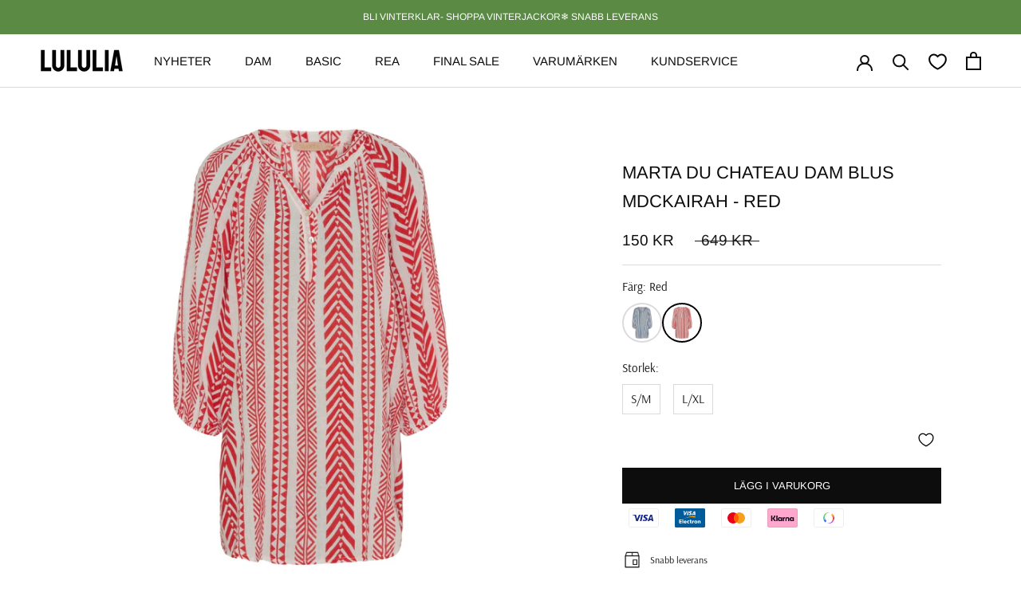

--- FILE ---
content_type: text/html; charset=utf-8
request_url: https://lululia.se/products/marta-du-chateau-dame-bluse-mdckairah-blouse-red
body_size: 44281
content:
<!doctype html>
<html class="no-js" lang="sv">
 <head>
   <script>(function(w,d,s,l,i){w[l]=w[l]||[];w[l].push({'gtm.start':
   new Date().getTime(),event:'gtm.js'});var f=d.getElementsByTagName(s)[0],
   j=d.createElement(s),dl=l!='dataLayer'?'&l='+l:'';j.async=true;j.src=
   'https://www.googletagmanager.com/gtm.js?id='+i+dl;f.parentNode.insertBefore(j,f);
   })(window,document,'script','dataLayer','GTM-PFLSFKPC');</script>
   <meta charset="utf-8">
   <meta http-equiv="X-UA-Compatible" content="IE=edge,chrome=1">
   <meta name="viewport" content="width=device-width, initial-scale=1.0, height=device-height, minimum-scale=1.0, maximum-scale=1.0">
   <meta name="theme-color" content="">

   <meta name="google-site-verification" content="N4xxmGxOT887HQduCGz7Ja4rsEDks_fTx8B53d1w5gc" />
   <meta name="google-site-verification" content="zGy0UTnbR_rg77GwMhis1LvJ7Xpzp3c-P-SPLaPTsYY" />
   <meta name="google-site-verification" content="U8C-vV_P2ma-FP6KEuJz-SC0PHJ1UPijWjZA6EJD3ks" />
   <meta name="google-site-verification" content="nIFWcGjHKZR2ZSl7I2ryVhQhOKkgrnTmvq8Y-wJn-dw" />
   <meta name="google-site-verification" content="_oRJYWLrJNonH_8UW7mvwuoMyZQyEHWb2LY8VYjfqsY" />
  
   <title>
     Marta Du Chateau dam blus MdcKairah - Red
   </title><meta name="description" content="Skjorta med coolt print från Marta du Château.Material: 100% Bomull"><link rel="canonical" href="https://lululia.se/products/marta-du-chateau-dame-bluse-mdckairah-blouse-red"><link rel="shortcut icon" href="//lululia.se/cdn/shop/files/Design_uden_navn-3_16548a7d-404f-41d4-b88f-7f473c3f2f2b_96x.png?v=1695200262" type="image/png"><meta property="og:type" content="product">
  <meta property="og:title" content="Marta Du Chateau dam blus MdcKairah - Red"><meta property="og:image" content="http://lululia.se/cdn/shop/files/Marta_Du_Chateau_dame_bluse_MdcKairah-Blouse-68548.-Red.jpg?v=1712838071">
    <meta property="og:image:secure_url" content="https://lululia.se/cdn/shop/files/Marta_Du_Chateau_dame_bluse_MdcKairah-Blouse-68548.-Red.jpg?v=1712838071">
    <meta property="og:image:width" content="1024">
    <meta property="og:image:height" content="1024"><meta property="product:price:amount" content="150">
  <meta property="product:price:currency" content="SEK"><meta property="og:description" content="Skjorta med coolt print från Marta du Château.Material: 100% Bomull"><meta property="og:url" content="https://lululia.se/products/marta-du-chateau-dame-bluse-mdckairah-blouse-red">
<meta property="og:site_name" content="Lululia.se"><meta name="twitter:card" content="summary"><meta name="twitter:title" content="Marta Du Chateau dam blus MdcKairah - Red">
  <meta name="twitter:description" content="Skjorta med coolt print från Marta du Château.Material: 100% Bomull">
  <meta name="twitter:image" content="https://lululia.se/cdn/shop/files/Marta_Du_Chateau_dame_bluse_MdcKairah-Blouse-68548.-Red_600x600_crop_center.jpg?v=1712838071">
   <style>
  @font-face {
  font-family: Arimo;
  font-weight: 400;
  font-style: normal;
  font-display: fallback;
  src: url("//lululia.se/cdn/fonts/arimo/arimo_n4.a7efb558ca22d2002248bbe6f302a98edee38e35.woff2") format("woff2"),
       url("//lululia.se/cdn/fonts/arimo/arimo_n4.0da809f7d1d5ede2a73be7094ac00741efdb6387.woff") format("woff");
}

  @font-face {
  font-family: Arsenal;
  font-weight: 400;
  font-style: normal;
  font-display: fallback;
  src: url("//lululia.se/cdn/fonts/arsenal/arsenal_n4.51305299cd12b61bc0400367405b80442269043d.woff2") format("woff2"),
       url("//lululia.se/cdn/fonts/arsenal/arsenal_n4.93261dd112afca16489c9f1c0d423ccd8a12c0a3.woff") format("woff");
}


  @font-face {
  font-family: Arsenal;
  font-weight: 700;
  font-style: normal;
  font-display: fallback;
  src: url("//lululia.se/cdn/fonts/arsenal/arsenal_n7.b8ea19d86b9bba98cc9a198b466ecccc0ab59df3.woff2") format("woff2"),
       url("//lululia.se/cdn/fonts/arsenal/arsenal_n7.3a6418f4cec1cb308392f5f2db9d69ca5fcc2a56.woff") format("woff");
}

  @font-face {
  font-family: Arsenal;
  font-weight: 400;
  font-style: italic;
  font-display: fallback;
  src: url("//lululia.se/cdn/fonts/arsenal/arsenal_i4.a6359c83887fdd3e907de4b0131e0758604907a1.woff2") format("woff2"),
       url("//lululia.se/cdn/fonts/arsenal/arsenal_i4.458bbb4563b0642a484ab1c0e9b2612b229413e3.woff") format("woff");
}

  @font-face {
  font-family: Arsenal;
  font-weight: 700;
  font-style: italic;
  font-display: fallback;
  src: url("//lululia.se/cdn/fonts/arsenal/arsenal_i7.1ed96eb4d0626e57e34b7d5c5f799ad585b8ec47.woff2") format("woff2"),
       url("//lululia.se/cdn/fonts/arsenal/arsenal_i7.889355bd8a26993ddc16f357f1388d70b70636ec.woff") format("woff");
}


  :root {
    --heading-font-family : Arimo, sans-serif;
    --heading-font-weight : 400;
    --heading-font-style  : normal;

    --text-font-family : Arsenal, sans-serif;
    --text-font-weight : 400;
    --text-font-style  : normal;

    --base-text-font-size   : 15px;
    --default-text-font-size: 14px;--background          : #ffffff;
    --background-rgb      : 255, 255, 255;
    --light-background    : #ffffff;
    --light-background-rgb: 255, 255, 255;
    --heading-color       : #0d0d0d;
    --text-color          : #0d0d0d;
    --text-color-rgb      : 13, 13, 13;
    --text-color-light    : #1c1b1b;
    --text-color-light-rgb: 28, 27, 27;
    --link-color          : #323232;
    --link-color-rgb      : 50, 50, 50;
    --border-color        : #dbdbdb;
    --border-color-rgb    : 219, 219, 219;

    --button-background    : #0d0d0d;
    --button-background-rgb: 13, 13, 13;
    --button-text-color    : #ffffff;

    --header-background       : #ffffff;
    --header-heading-color    : #0d0d0d;
    --header-light-text-color : #5c5c5c;
    --header-border-color     : #dbdbdb;

    --footer-background    : #ffffff;
    --footer-text-color    : #0d0d0d;
    --footer-heading-color : #1c1b1b;
    --footer-border-color  : #dbdbdb;

    --navigation-background      : #ffffff;
    --navigation-background-rgb  : 255, 255, 255;
    --navigation-text-color      : #0d0d0d;
    --navigation-text-color-light: rgba(13, 13, 13, 0.5);
    --navigation-border-color    : rgba(13, 13, 13, 0.25);

    --newsletter-popup-background     : #ffffff;
    --newsletter-popup-text-color     : #1c1b1b;
    --newsletter-popup-text-color-rgb : 28, 27, 27;

    --secondary-elements-background       : #ffffff;
    --secondary-elements-background-rgb   : 255, 255, 255;
    --secondary-elements-text-color       : #ffffff;
    --secondary-elements-text-color-light : rgba(255, 255, 255, 0.5);
    --secondary-elements-border-color     : rgba(255, 255, 255, 0.25);

    --product-sale-price-color    : #0d0d0d;
    --product-sale-price-color-rgb: 13, 13, 13;
    --product-star-rating: #f6a429;

    /* Shopify related variables */
    --payment-terms-background-color: #ffffff;

    /* Products */

    --horizontal-spacing-four-products-per-row: 60px;
        --horizontal-spacing-two-products-per-row : 60px;

    --vertical-spacing-four-products-per-row: 60px;
        --vertical-spacing-two-products-per-row : 75px;

    /* Animation */
    --drawer-transition-timing: cubic-bezier(0.645, 0.045, 0.355, 1);
    --header-base-height: 80px; /* We set a default for browsers that do not support CSS variables */

    /* Cursors */
    --cursor-zoom-in-svg    : url(//lululia.se/cdn/shop/t/19/assets/cursor-zoom-in.svg?v=61375746068282023121738397014);
    --cursor-zoom-in-2x-svg : url(//lululia.se/cdn/shop/t/19/assets/cursor-zoom-in-2x.svg?v=66773762622469876471738397014);
  }
</style>

<script>
  // IE11 does not have support for CSS variables, so we have to polyfill them
  if (!(((window || {}).CSS || {}).supports && window.CSS.supports('(--a: 0)'))) {
    const script = document.createElement('script');
    script.type = 'text/javascript';
    script.src = 'https://cdn.jsdelivr.net/npm/css-vars-ponyfill@2';
    script.onload = function() {
      cssVars({});
    };

    document.getElementsByTagName('head')[0].appendChild(script);
  }
</script>

   <script>window.performance && window.performance.mark && window.performance.mark('shopify.content_for_header.start');</script><meta name="facebook-domain-verification" content="real4oqgijsxv3oyy66m00yamesk2k">
<meta id="shopify-digital-wallet" name="shopify-digital-wallet" content="/77528596768/digital_wallets/dialog">
<link rel="alternate" type="application/json+oembed" href="https://lululia.se/products/marta-du-chateau-dame-bluse-mdckairah-blouse-red.oembed">
<script async="async" src="/checkouts/internal/preloads.js?locale=sv-SE"></script>
<script id="shopify-features" type="application/json">{"accessToken":"a8d16d6955c158fc478bbd50661ef9ee","betas":["rich-media-storefront-analytics"],"domain":"lululia.se","predictiveSearch":true,"shopId":77528596768,"locale":"sv"}</script>
<script>var Shopify = Shopify || {};
Shopify.shop = "lululia-sweden.myshopify.com";
Shopify.locale = "sv";
Shopify.currency = {"active":"SEK","rate":"1.0"};
Shopify.country = "SE";
Shopify.theme = {"name":"Copy of Copy of Lululia 2023","id":177823547767,"schema_name":"Prestige","schema_version":"5.3.2","theme_store_id":null,"role":"main"};
Shopify.theme.handle = "null";
Shopify.theme.style = {"id":null,"handle":null};
Shopify.cdnHost = "lululia.se/cdn";
Shopify.routes = Shopify.routes || {};
Shopify.routes.root = "/";</script>
<script type="module">!function(o){(o.Shopify=o.Shopify||{}).modules=!0}(window);</script>
<script>!function(o){function n(){var o=[];function n(){o.push(Array.prototype.slice.apply(arguments))}return n.q=o,n}var t=o.Shopify=o.Shopify||{};t.loadFeatures=n(),t.autoloadFeatures=n()}(window);</script>
<script id="shop-js-analytics" type="application/json">{"pageType":"product"}</script>
<script defer="defer" async type="module" src="//lululia.se/cdn/shopifycloud/shop-js/modules/v2/client.init-shop-cart-sync_BQ29hUGy.sv.esm.js"></script>
<script defer="defer" async type="module" src="//lululia.se/cdn/shopifycloud/shop-js/modules/v2/chunk.common_DVZgvets.esm.js"></script>
<script defer="defer" async type="module" src="//lululia.se/cdn/shopifycloud/shop-js/modules/v2/chunk.modal_Dp9EJq-l.esm.js"></script>
<script type="module">
  await import("//lululia.se/cdn/shopifycloud/shop-js/modules/v2/client.init-shop-cart-sync_BQ29hUGy.sv.esm.js");
await import("//lululia.se/cdn/shopifycloud/shop-js/modules/v2/chunk.common_DVZgvets.esm.js");
await import("//lululia.se/cdn/shopifycloud/shop-js/modules/v2/chunk.modal_Dp9EJq-l.esm.js");

  window.Shopify.SignInWithShop?.initShopCartSync?.({"fedCMEnabled":true,"windoidEnabled":true});

</script>
<script>(function() {
  var isLoaded = false;
  function asyncLoad() {
    if (isLoaded) return;
    isLoaded = true;
    var urls = ["https:\/\/cdn1.profitmetrics.io\/351CADD3C2249B3C\/shopify-bundle.js?shop=lululia-sweden.myshopify.com","https:\/\/scripts.makeinfluence.com\/integrations\/72f23089-c020-49f8-902e-d44d836c1254.js?shop=lululia-sweden.myshopify.com","https:\/\/ecommplugins-scripts.trustpilot.com\/v2.1\/js\/header.min.js?settings=eyJrZXkiOiIwOGRUQjladWFJejRMMjVDIn0=\u0026v=2.5\u0026shop=lululia-sweden.myshopify.com","https:\/\/ecommplugins-trustboxsettings.trustpilot.com\/lululia-sweden.myshopify.com.js?settings=1706864599444\u0026shop=lululia-sweden.myshopify.com","https:\/\/cdn.wheelio-app.com\/app\/index.min.js?version=20251118080645537\u0026shop=lululia-sweden.myshopify.com"];
    for (var i = 0; i < urls.length; i++) {
      var s = document.createElement('script');
      s.type = 'text/javascript';
      s.async = true;
      s.src = urls[i];
      var x = document.getElementsByTagName('script')[0];
      x.parentNode.insertBefore(s, x);
    }
  };
  if(window.attachEvent) {
    window.attachEvent('onload', asyncLoad);
  } else {
    window.addEventListener('load', asyncLoad, false);
  }
})();</script>
<script id="__st">var __st={"a":77528596768,"offset":3600,"reqid":"44ed8ba0-05dc-409a-98fb-12131046ec1a-1769067609","pageurl":"lululia.se\/products\/marta-du-chateau-dame-bluse-mdckairah-blouse-red","u":"5a1297d244bf","p":"product","rtyp":"product","rid":9199903408416};</script>
<script>window.ShopifyPaypalV4VisibilityTracking = true;</script>
<script id="captcha-bootstrap">!function(){'use strict';const t='contact',e='account',n='new_comment',o=[[t,t],['blogs',n],['comments',n],[t,'customer']],c=[[e,'customer_login'],[e,'guest_login'],[e,'recover_customer_password'],[e,'create_customer']],r=t=>t.map((([t,e])=>`form[action*='/${t}']:not([data-nocaptcha='true']) input[name='form_type'][value='${e}']`)).join(','),a=t=>()=>t?[...document.querySelectorAll(t)].map((t=>t.form)):[];function s(){const t=[...o],e=r(t);return a(e)}const i='password',u='form_key',d=['recaptcha-v3-token','g-recaptcha-response','h-captcha-response',i],f=()=>{try{return window.sessionStorage}catch{return}},m='__shopify_v',_=t=>t.elements[u];function p(t,e,n=!1){try{const o=window.sessionStorage,c=JSON.parse(o.getItem(e)),{data:r}=function(t){const{data:e,action:n}=t;return t[m]||n?{data:e,action:n}:{data:t,action:n}}(c);for(const[e,n]of Object.entries(r))t.elements[e]&&(t.elements[e].value=n);n&&o.removeItem(e)}catch(o){console.error('form repopulation failed',{error:o})}}const l='form_type',E='cptcha';function T(t){t.dataset[E]=!0}const w=window,h=w.document,L='Shopify',v='ce_forms',y='captcha';let A=!1;((t,e)=>{const n=(g='f06e6c50-85a8-45c8-87d0-21a2b65856fe',I='https://cdn.shopify.com/shopifycloud/storefront-forms-hcaptcha/ce_storefront_forms_captcha_hcaptcha.v1.5.2.iife.js',D={infoText:'Skyddas av hCaptcha',privacyText:'Integritet',termsText:'Villkor'},(t,e,n)=>{const o=w[L][v],c=o.bindForm;if(c)return c(t,g,e,D).then(n);var r;o.q.push([[t,g,e,D],n]),r=I,A||(h.body.append(Object.assign(h.createElement('script'),{id:'captcha-provider',async:!0,src:r})),A=!0)});var g,I,D;w[L]=w[L]||{},w[L][v]=w[L][v]||{},w[L][v].q=[],w[L][y]=w[L][y]||{},w[L][y].protect=function(t,e){n(t,void 0,e),T(t)},Object.freeze(w[L][y]),function(t,e,n,w,h,L){const[v,y,A,g]=function(t,e,n){const i=e?o:[],u=t?c:[],d=[...i,...u],f=r(d),m=r(i),_=r(d.filter((([t,e])=>n.includes(e))));return[a(f),a(m),a(_),s()]}(w,h,L),I=t=>{const e=t.target;return e instanceof HTMLFormElement?e:e&&e.form},D=t=>v().includes(t);t.addEventListener('submit',(t=>{const e=I(t);if(!e)return;const n=D(e)&&!e.dataset.hcaptchaBound&&!e.dataset.recaptchaBound,o=_(e),c=g().includes(e)&&(!o||!o.value);(n||c)&&t.preventDefault(),c&&!n&&(function(t){try{if(!f())return;!function(t){const e=f();if(!e)return;const n=_(t);if(!n)return;const o=n.value;o&&e.removeItem(o)}(t);const e=Array.from(Array(32),(()=>Math.random().toString(36)[2])).join('');!function(t,e){_(t)||t.append(Object.assign(document.createElement('input'),{type:'hidden',name:u})),t.elements[u].value=e}(t,e),function(t,e){const n=f();if(!n)return;const o=[...t.querySelectorAll(`input[type='${i}']`)].map((({name:t})=>t)),c=[...d,...o],r={};for(const[a,s]of new FormData(t).entries())c.includes(a)||(r[a]=s);n.setItem(e,JSON.stringify({[m]:1,action:t.action,data:r}))}(t,e)}catch(e){console.error('failed to persist form',e)}}(e),e.submit())}));const S=(t,e)=>{t&&!t.dataset[E]&&(n(t,e.some((e=>e===t))),T(t))};for(const o of['focusin','change'])t.addEventListener(o,(t=>{const e=I(t);D(e)&&S(e,y())}));const B=e.get('form_key'),M=e.get(l),P=B&&M;t.addEventListener('DOMContentLoaded',(()=>{const t=y();if(P)for(const e of t)e.elements[l].value===M&&p(e,B);[...new Set([...A(),...v().filter((t=>'true'===t.dataset.shopifyCaptcha))])].forEach((e=>S(e,t)))}))}(h,new URLSearchParams(w.location.search),n,t,e,['guest_login'])})(!0,!0)}();</script>
<script integrity="sha256-4kQ18oKyAcykRKYeNunJcIwy7WH5gtpwJnB7kiuLZ1E=" data-source-attribution="shopify.loadfeatures" defer="defer" src="//lululia.se/cdn/shopifycloud/storefront/assets/storefront/load_feature-a0a9edcb.js" crossorigin="anonymous"></script>
<script data-source-attribution="shopify.dynamic_checkout.dynamic.init">var Shopify=Shopify||{};Shopify.PaymentButton=Shopify.PaymentButton||{isStorefrontPortableWallets:!0,init:function(){window.Shopify.PaymentButton.init=function(){};var t=document.createElement("script");t.src="https://lululia.se/cdn/shopifycloud/portable-wallets/latest/portable-wallets.sv.js",t.type="module",document.head.appendChild(t)}};
</script>
<script data-source-attribution="shopify.dynamic_checkout.buyer_consent">
  function portableWalletsHideBuyerConsent(e){var t=document.getElementById("shopify-buyer-consent"),n=document.getElementById("shopify-subscription-policy-button");t&&n&&(t.classList.add("hidden"),t.setAttribute("aria-hidden","true"),n.removeEventListener("click",e))}function portableWalletsShowBuyerConsent(e){var t=document.getElementById("shopify-buyer-consent"),n=document.getElementById("shopify-subscription-policy-button");t&&n&&(t.classList.remove("hidden"),t.removeAttribute("aria-hidden"),n.addEventListener("click",e))}window.Shopify?.PaymentButton&&(window.Shopify.PaymentButton.hideBuyerConsent=portableWalletsHideBuyerConsent,window.Shopify.PaymentButton.showBuyerConsent=portableWalletsShowBuyerConsent);
</script>
<script data-source-attribution="shopify.dynamic_checkout.cart.bootstrap">document.addEventListener("DOMContentLoaded",(function(){function t(){return document.querySelector("shopify-accelerated-checkout-cart, shopify-accelerated-checkout")}if(t())Shopify.PaymentButton.init();else{new MutationObserver((function(e,n){t()&&(Shopify.PaymentButton.init(),n.disconnect())})).observe(document.body,{childList:!0,subtree:!0})}}));
</script>

<script>window.performance && window.performance.mark && window.performance.mark('shopify.content_for_header.end');</script>

   <link rel="stylesheet" href="//lululia.se/cdn/shop/t/19/assets/theme.scss.css?v=135112524881092571111763131080">
   <link rel="stylesheet" href="//lululia.se/cdn/shop/t/19/assets/custom.css?v=15309977046583104631738397014">
   <link rel="stylesheet" href="//lululia.se/cdn/shop/t/19/assets/color_swatches.css?v=43024571258846079141738397014">
   <link rel="stylesheet" href="//lululia.se/cdn/shop/t/19/assets/structure_query.css?v=109166066635384791771738397014">
  
   <!-- Start of Cookieinformation popup -->  
<script id="CookieConsent" src="https://policy.app.cookieinformation.com/uc.js" data-culture="DA" type="text/javascript"></script>
<!-- End of Cookieinformation popup -->  
  
<!-- Start of Sleeknote signup and lead generation tool - www.sleeknote.com -->
<script id="sleeknoteScript" type="text/javascript">(function (){ var sleeknoteScriptTag=document.createElement("script"); sleeknoteScriptTag.type="text/javascript"; sleeknoteScriptTag.charset="utf-8"; sleeknoteScriptTag.src=("//sleeknotecustomerscripts.sleeknote.com/17860.js"); var s=document.getElementById("sleeknoteScript"); s.parentNode.insertBefore(sleeknoteScriptTag, s); })(); </script>
<!-- End of Sleeknote signup and lead generation tool - www.sleeknote.com -->

<!-- Google Tag Manager -->
<script>(function(w,d,s,l,i){w[l]=w[l]||[];w[l].push({'gtm.start': new Date().getTime(),event:'gtm.js'});var f=d.getElementsByTagName(s)[0], j=d.createElement(s),dl=l!='dataLayer'?'&l='+l:'';j.async=true;j.src='https://www.googletagmanager.com/gtm.js?id='+i+dl;f.parentNode.insertBefore(j,f); })(window,document,'script','dataLayer','GTM-M6TPSD4');</script>
<!-- End Google Tag Manager -->

<!-- TrustBox script -->
<script type="text/javascript" src="//widget.trustpilot.com/bootstrap/v5/tp.widget.bootstrap.min.js" async></script>
<!-- End TrustBox script -->

<!-- Start of Textchecker script script --> 
<script type="text/javascript"> var e,r;(e=document.createElement("script")).type="text/javascript",e.src="https://script.parametre.online/script.js",e.async=true,(r=document.getElementsByTagName("script")[0]).parentNode.insertBefore(e,r); </script>
<!-- End of Textchecker script script -->

<!-- Start of Sleeknote signup and lead generation tool - www.sleeknote.com -->
<script id='sleeknoteScript' type='text/javascript'> (function () { var sleeknoteScriptTag = document.createElement('script'); sleeknoteScriptTag.type = 'text/javascript'; sleeknoteScriptTag.charset = 'utf-8'; sleeknoteScriptTag.src = ('//sleeknotecustomerscripts.sleeknote.com/17860.js'); var s = document.getElementById('sleeknoteScript'); s.parentNode.insertBefore(sleeknoteScriptTag, s); })(); </script>
<!-- End of Sleeknote signup and lead generation tool - www.sleeknote.com -->

<!-- TrustBox script -->
<script type="text/javascript" src="//widget.trustpilot.com/bootstrap/v5/tp.widget.bootstrap.min.js" async></script>
<!-- End TrustBox script -->
   
<script>window.BOLD = window.BOLD || {};
    window.BOLD.common = window.BOLD.common || {};
    window.BOLD.common.Shopify = window.BOLD.common.Shopify || {};
    window.BOLD.common.Shopify.shop = {
      domain: 'lululia.se',
      permanent_domain: 'lululia-sweden.myshopify.com',
      url: 'https://lululia.se',
      secure_url: 'https://lululia.se',
      money_format: "{{amount_no_decimals}} kr",
      currency: "SEK"
    };
    window.BOLD.common.Shopify.customer = {
      id: null,
      tags: null,
    };
    window.BOLD.common.Shopify.cart = {"note":null,"attributes":{},"original_total_price":0,"total_price":0,"total_discount":0,"total_weight":0.0,"item_count":0,"items":[],"requires_shipping":false,"currency":"SEK","items_subtotal_price":0,"cart_level_discount_applications":[],"checkout_charge_amount":0};
    window.BOLD.common.template = 'product';window.BOLD.common.Shopify.formatMoney = function(money, format) {
        function n(t, e) {
            return "undefined" == typeof t ? e : t
        }
        function r(t, e, r, i) {
            if (e = n(e, 2),
                r = n(r, ","),
                i = n(i, "."),
            isNaN(t) || null == t)
                return 0;
            t = (t / 100).toFixed(e);
            var o = t.split(".")
                , a = o[0].replace(/(\d)(?=(\d\d\d)+(?!\d))/g, "$1" + r)
                , s = o[1] ? i + o[1] : "";
            return a + s
        }
        "string" == typeof money && (money = money.replace(".", ""));
        var i = ""
            , o = /\{\{\s*(\w+)\s*\}\}/
            , a = format || window.BOLD.common.Shopify.shop.money_format || window.Shopify.money_format || "$ {{ amount }}";
        switch (a.match(o)[1]) {
            case "amount":
                i = r(money, 2, ",", ".");
                break;
            case "amount_no_decimals":
                i = r(money, 0, ",", ".");
                break;
            case "amount_with_comma_separator":
                i = r(money, 2, ".", ",");
                break;
            case "amount_no_decimals_with_comma_separator":
                i = r(money, 0, ".", ",");
                break;
            case "amount_with_space_separator":
                i = r(money, 2, " ", ",");
                break;
            case "amount_no_decimals_with_space_separator":
                i = r(money, 0, " ", ",");
                break;
            case "amount_with_apostrophe_separator":
                i = r(money, 2, "'", ".");
                break;
        }
        return a.replace(o, i);
    };
    window.BOLD.common.Shopify.saveProduct = function (handle, product) {
      if (typeof handle === 'string' && typeof window.BOLD.common.Shopify.products[handle] === 'undefined') {
        if (typeof product === 'number') {
          window.BOLD.common.Shopify.handles[product] = handle;
          product = { id: product };
        }
        window.BOLD.common.Shopify.products[handle] = product;
      }
    };
    window.BOLD.common.Shopify.saveVariant = function (variant_id, variant) {
      if (typeof variant_id === 'number' && typeof window.BOLD.common.Shopify.variants[variant_id] === 'undefined') {
        window.BOLD.common.Shopify.variants[variant_id] = variant;
      }
    };window.BOLD.common.Shopify.products = window.BOLD.common.Shopify.products || {};
    window.BOLD.common.Shopify.variants = window.BOLD.common.Shopify.variants || {};
    window.BOLD.common.Shopify.handles = window.BOLD.common.Shopify.handles || {};window.BOLD.common.Shopify.handle = "marta-du-chateau-dame-bluse-mdckairah-blouse-red"
window.BOLD.common.Shopify.saveProduct("marta-du-chateau-dame-bluse-mdckairah-blouse-red", 9199903408416);window.BOLD.common.Shopify.saveVariant(48142697595168, { product_id: 9199903408416, product_handle: "marta-du-chateau-dame-bluse-mdckairah-blouse-red", price: 15000, group_id: '', csp_metafield: {}});window.BOLD.common.Shopify.saveVariant(48142697627936, { product_id: 9199903408416, product_handle: "marta-du-chateau-dame-bluse-mdckairah-blouse-red", price: 15000, group_id: '', csp_metafield: {}});window.BOLD.apps_installed = {} || {};window.BOLD.common.Shopify.metafields = window.BOLD.common.Shopify.metafields || {};window.BOLD.common.Shopify.metafields["bold_rp"] = {};window.BOLD.common.Shopify.metafields["bold_csp_defaults"] = {};window.BOLD.common.cacheParams = window.BOLD.common.cacheParams || {};
</script><link href="//lululia.se/cdn/shop/t/19/assets/bold-upsell.css?v=51915886505602322711738397014" rel="stylesheet" type="text/css" media="all" />
<link href="//lululia.se/cdn/shop/t/19/assets/bold-upsell-custom.css?v=150135899998303055901738397014" rel="stylesheet" type="text/css" media="all" />
   <script>window.theme = {
       pageType: "product",
       moneyFormat: "{{amount_no_decimals}} kr",
       moneyWithCurrencyFormat: "{{amount_no_decimals}} SEK",
       currencyCodeEnabled: false,
       productImageSize: "natural",
       searchMode: "product,article",
       showPageTransition: false,
       showElementStaggering: false,
       showImageZooming: true
     };

     window.routes = {
       rootUrl: "\/",
       rootUrlWithoutSlash: '',
       cartUrl: "\/cart",
       cartAddUrl: "\/cart\/add",
       cartChangeUrl: "\/cart\/change",
       searchUrl: "\/search",
       productRecommendationsUrl: "\/recommendations\/products"
     };

     window.languages = {
       cartAddNote: "Lägg till beställningskommentar",
       cartEditNote: "Redigera beställningskommentar",
       productImageLoadingError: "Denna bild kunde inte laddas. Vänligen ladda om sidan.",
       productFormAddToCart: "Lägg till i varukorg",
       productFormUnavailable: "Inte tillgänglig",
       productFormSoldOut: "Utsåld",
       shippingEstimatorOneResult: "1 valmöjlighet tillgänglig",
       shippingEstimatorMoreResults: "{{count}} tillgängliga alternativ",
       shippingEstimatorNoResults: "Ingen leveransmöjlighet kunde hittas"
     };

     window.lazySizesConfig = {
       loadHidden: false,
       hFac: 0.5,
       expFactor: 2,
       ricTimeout: 150,
       lazyClass: 'Image--lazyLoad',
       loadingClass: 'Image--lazyLoading',
       loadedClass: 'Image--lazyLoaded'
     };

     document.documentElement.className = document.documentElement.className.replace('no-js', 'js');
     document.documentElement.style.setProperty('--window-height', window.innerHeight + 'px');

     (function() {
       document.documentElement.className += ((window.CSS && window.CSS.supports('(position: sticky) or (position: -webkit-sticky)')) ? ' supports-sticky' : ' no-supports-sticky');
       document.documentElement.className += (window.matchMedia('(-moz-touch-enabled: 1), (hover: none)')).matches ? ' no-supports-hover' : ' supports-hover';
     }());

     
   </script>
   <script src="https://ajax.googleapis.com/ajax/libs/jquery/3.4.1/jquery.min.js"></script>
   <script src="//lululia.se/cdn/shop/t/19/assets/lazysizes.min.js?v=174358363404432586981738397014" async></script><script src="//lululia.se/cdn/shop/t/19/assets/libs.min.js?v=26178543184394469741738397014" defer></script>
   <script src="//lululia.se/cdn/shop/t/19/assets/theme.js?v=157641184703773722061738397014" defer></script>
   <script src="//lululia.se/cdn/shop/t/19/assets/custom.js?v=81784138160857095981738397014" defer></script>

   <script>
     (function () {
       window.onpageshow = function() {
         if (window.theme.showPageTransition) {
           var pageTransition = document.querySelector('.PageTransition');

           if (pageTransition) {
             pageTransition.style.visibility = 'visible';
             pageTransition.style.opacity = '0';
           }
         }
         document.documentElement.dispatchEvent(new CustomEvent('cart:refresh', {
           bubbles: true
         }));
       };
     })();
   </script><script src="//lululia.se/cdn/shopifycloud/storefront/assets/themes_support/option_selection-b017cd28.js" defer></script>
     <script src="//lululia.se/cdn/shop/t/19/assets/color_swatches.js?v=57890262955603238681761570970" defer></script>
  <script type="application/ld+json">
  {
    "@context": "http://schema.org",
    "@type": "Product",
    "offers": [{
          "@type": "Offer",
          "name": "S\/M",
          "availability":"https://schema.org/InStock",
          "price": 150.0,
          "priceCurrency": "SEK",
          "priceValidUntil": "2026-02-01","sku": "68548.\\Red\\S\/M","url": "/products/marta-du-chateau-dame-bluse-mdckairah-blouse-red?variant=48142697595168"
        },
{
          "@type": "Offer",
          "name": "L\/XL",
          "availability":"https://schema.org/InStock",
          "price": 150.0,
          "priceCurrency": "SEK",
          "priceValidUntil": "2026-02-01","sku": "68548.\\Red\\L\/XL","url": "/products/marta-du-chateau-dame-bluse-mdckairah-blouse-red?variant=48142697627936"
        }
],
      "gtin13": "5715406477619",
      "productId": "5715406477619",
    "brand": {
      "name": "MARTA DU CHATEAU"
    },
    "name": "Marta Du Chateau dam blus MdcKairah - Red",
    "description": "Skjorta med coolt print från Marta du Château.Material: 100% Bomull",
    "category": "Blouse",
    "url": "/products/marta-du-chateau-dame-bluse-mdckairah-blouse-red",
    "sku": "68548.\\Red\\S\/M",
    "image": {
      "@type": "ImageObject",
      "url": "https://lululia.se/cdn/shop/files/Marta_Du_Chateau_dame_bluse_MdcKairah-Blouse-68548.-Red_1024x.jpg?v=1712838071",
      "image": "https://lululia.se/cdn/shop/files/Marta_Du_Chateau_dame_bluse_MdcKairah-Blouse-68548.-Red_1024x.jpg?v=1712838071",
      "name": "MARTA DU CHATEAU Marta Du Chateau dam blus MdcKairah Blouse Red",
      "width": "1024",
      "height": "1024"
    }
  }
  </script>



  <script type="application/ld+json">
  {
    "@context": "http://schema.org",
    "@type": "BreadcrumbList",
  "itemListElement": [{
      "@type": "ListItem",
      "position": 1,
      "name": "Hem ",
      "item": "https://lululia.se"
    },{
          "@type": "ListItem",
          "position": 2,
          "name": "Marta Du Chateau dam blus MdcKairah - Red",
          "item": "https://lululia.se/products/marta-du-chateau-dame-bluse-mdckairah-blouse-red"
        }]
  }
  </script>

  
   <script async src="https://helloretailcdn.com/helloretail.js"></script>
   <script>
      window.hrq = window.hrq || [];
      hrq.push(['init', {}]);
      
      
      
      hrq.push(["setCart", {
          total: 0.0,
          url: "https://lululia.se/cart/",
          productNumbers: []
      }]);
      [hr_preMoney, hr_postMoney] = "0 SEK".split(/[0-9,.']+/);
   </script>

   <script>
/**
  * Author: Md Hasanuzzamna
  * Email: info@leomeasure.com
  * Linkedin: https://linkedin.com/in/md-h
  * Version: 3.5.0
  * Last Update: 22 Oct 2024
  */
  
  (function() {
      class Ultimate_Shopify_DataLayer {
        constructor() {
          window.dataLayer = window.dataLayer || []; 
          
          // use a prefix of events name
          this.eventPrefix = '';

          //Keep the value false to get non-formatted product ID
          this.formattedItemId = true; 

          // data schema
          this.dataSchema = {
            ecommerce: {
                show: true
            },
            dynamicRemarketing: {
                show: false,
                business_vertical: 'retail'
            }
          }

          // add to wishlist selectors
          this.addToWishListSelectors = {
            'addWishListIcon': '',
            'gridItemSelector': '',
            'productLinkSelector': 'a[href*="/products/"]'
          }

          // quick view selectors
          this.quickViewSelector = {
            'quickViewElement': '',
            'gridItemSelector': '',
            'productLinkSelector': 'a[href*="/products/"]'
          }

          // mini cart button selector
          this.miniCartButton = [
            'a[href="/cart"]', 
          ];
          this.miniCartAppersOn = 'click';


          // begin checkout buttons/links selectors
          this.beginCheckoutButtons = [
            'input[name="checkout"]',
            'button[name="checkout"]',
            'a[href="/checkout"]',
            '.additional-checkout-buttons',
          ];

          // direct checkout button selector
          this.shopifyDirectCheckoutButton = [
            '.shopify-payment-button'
          ]

          //Keep the value true if Add to Cart redirects to the cart page
          this.isAddToCartRedirect = false;
          
          // keep the value false if cart items increment/decrement/remove refresh page 
          this.isAjaxCartIncrementDecrement = true;
          

          // Caution: Do not modify anything below this line, as it may result in it not functioning correctly.
          this.cart = {"note":null,"attributes":{},"original_total_price":0,"total_price":0,"total_discount":0,"total_weight":0.0,"item_count":0,"items":[],"requires_shipping":false,"currency":"SEK","items_subtotal_price":0,"cart_level_discount_applications":[],"checkout_charge_amount":0}
          this.countryCode = "DK";
          this.storeURL = "https://lululia.se";
          localStorage.setItem('shopCountryCode', this.countryCode);
          this.collectData(); 
          this.itemsList = [];
        }

        updateCart() {
          fetch("/cart.js")
          .then((response) => response.json())
          .then((data) => {
            this.cart = data;
          });
        }

       debounce(delay) {         
          let timeoutId;
          return function(func) {
            const context = this;
            const args = arguments;
            
            clearTimeout(timeoutId);
            
            timeoutId = setTimeout(function() {
              func.apply(context, args);
            }, delay);
          };
        }

        eventConsole(eventName, eventData) {
          const css1 = 'background: red; color: #fff; font-size: normal; border-radius: 3px 0 0 3px; padding: 3px 4px;';
          const css2 = 'background-color: blue; color: #fff; font-size: normal; border-radius: 0 3px 3px 0; padding: 3px 4px;';
          console.log('%cGTM DataLayer Event:%c' + eventName, css1, css2, eventData);
        }

        collectData() { 
            this.customerData();
            this.ajaxRequestData();
            this.searchPageData();
            this.miniCartData();
            this.beginCheckoutData();
  
            
  
            
              this.productSinglePage();
            
  
            
            
            this.addToWishListData();
            this.quickViewData();
            this.selectItemData(); 
            this.formData();
            this.phoneClickData();
            this.emailClickData();
            this.loginRegisterData();
        }        

        //logged-in customer data 
        customerData() {
            const currentUser = {};
            

            if (currentUser.email) {
              currentUser.hash_email = "e3b0c44298fc1c149afbf4c8996fb92427ae41e4649b934ca495991b7852b855"
            }

            if (currentUser.phone) {
              currentUser.hash_phone = "e3b0c44298fc1c149afbf4c8996fb92427ae41e4649b934ca495991b7852b855"
            }

            window.dataLayer = window.dataLayer || [];
            dataLayer.push({
              customer: currentUser
            });
        }

        // add_to_cart, remove_from_cart, search
        ajaxRequestData() {
          const self = this;
          
          // handle non-ajax add to cart
          if(this.isAddToCartRedirect) {
            document.addEventListener('submit', function(event) {
              const addToCartForm = event.target.closest('form[action="/cart/add"]');
              if(addToCartForm) {
                event.preventDefault();
                
                const formData = new FormData(addToCartForm);
            
                fetch(window.Shopify.routes.root + 'cart/add.js', {
                  method: 'POST',
                  body: formData
                })
                .then(response => {
                    window.location.href = "/cart";
                })
                .catch((error) => {
                  console.error('Error:', error);
                });
              }
            });
          }
          
          // fetch
          let originalFetch = window.fetch;
          let debounce = this.debounce(800);
          
          window.fetch = function () {
            return originalFetch.apply(this, arguments).then((response) => {
              if (response.ok) {
                let cloneResponse = response.clone();
                let requestURL = arguments[0]['url'] || arguments[0];
                
                if(/.*\/search\/?.*\?.*q=.+/.test(requestURL) && !requestURL.includes('&requestFrom=uldt')) {   
                  const queryString = requestURL.split('?')[1];
                  const urlParams = new URLSearchParams(queryString);
                  const search_term = urlParams.get("q");

                  debounce(function() {
                    fetch(`${self.storeURL}/search/suggest.json?q=${search_term}&resources[type]=product&requestFrom=uldt`)
                      .then(res => res.json())
                      .then(function(data) {
                            const products = data.resources.results.products;
                            if(products.length) {
                              const fetchRequests = products.map(product =>
                                fetch(`${self.storeURL}/${product.url.split('?')[0]}.js`)
                                  .then(response => response.json())
                                  .catch(error => console.error('Error fetching:', error))
                              );

                              Promise.all(fetchRequests)
                                .then(products => {
                                    const items = products.map((product) => {
                                      return {
                                        product_id: product.id,
                                        product_title: product.title,
                                        variant_id: product.variants[0].id,
                                        variant_title: product.variants[0].title,
                                        vendor: product.vendor,
                                        total_discount: 0,
                                        final_price: product.price_min,
                                        product_type: product.type, 
                                        quantity: 1
                                      }
                                    });

                                    self.ecommerceDataLayer('search', {search_term, items});
                                })
                            }else {
                              self.ecommerceDataLayer('search', {search_term, items: []});
                            }
                      });
                  });
                }
                else if (requestURL.includes("/cart/add")) {
                  cloneResponse.text().then((text) => {
                    let data = JSON.parse(text);

                    if(data.items && Array.isArray(data.items)) {
                      data.items.forEach(function(item) {
                         self.ecommerceDataLayer('add_to_cart', {items: [item]});
                      })
                    } else {
                      self.ecommerceDataLayer('add_to_cart', {items: [data]});
                    }
                    self.updateCart();
                  });
                }else if(requestURL.includes("/cart/change") || requestURL.includes("/cart/update")) {
                  
                   cloneResponse.text().then((text) => {
                     
                    let newCart = JSON.parse(text);
                    let newCartItems = newCart.items;
                    let oldCartItems = self.cart.items;

                    for(let i = 0; i < oldCartItems.length; i++) {
                      let item = oldCartItems[i];
                      let newItem = newCartItems.find(newItems => newItems.id === item.id);


                      if(newItem) {

                        if(newItem.quantity > item.quantity) {
                          // cart item increment
                          let quantity = (newItem.quantity - item.quantity);
                          let updatedItem = {...item, quantity}
                          self.ecommerceDataLayer('add_to_cart', {items: [updatedItem]});
                          self.updateCart(); 

                        }else if(newItem.quantity < item.quantity) {
                          // cart item decrement
                          let quantity = (item.quantity - newItem.quantity);
                          let updatedItem = {...item, quantity}
                          self.ecommerceDataLayer('remove_from_cart', {items: [updatedItem]});
                          self.updateCart(); 
                        }
                        

                      }else {
                        self.ecommerceDataLayer('remove_from_cart', {items: [item]});
                        self.updateCart(); 
                      }
                    }
                     
                  });
                }
              }
              return response;
            });
          }
          // end fetch 


          //xhr
          var origXMLHttpRequest = XMLHttpRequest;
          XMLHttpRequest = function() {
            var requestURL;
    
            var xhr = new origXMLHttpRequest();
            var origOpen = xhr.open;
            var origSend = xhr.send;
            
            // Override the `open` function.
            xhr.open = function(method, url) {
                requestURL = url;
                return origOpen.apply(this, arguments);
            };
    
    
            xhr.send = function() {
    
                // Only proceed if the request URL matches what we're looking for.
                if (requestURL.includes("/cart/add") || requestURL.includes("/cart/change") || /.*\/search\/?.*\?.*q=.+/.test(requestURL)) {
        
                    xhr.addEventListener('load', function() {
                        if (xhr.readyState === 4) {
                            if (xhr.status >= 200 && xhr.status < 400) { 

                              if(/.*\/search\/?.*\?.*q=.+/.test(requestURL) && !requestURL.includes('&requestFrom=uldt')) {
                                const queryString = requestURL.split('?')[1];
                                const urlParams = new URLSearchParams(queryString);
                                const search_term = urlParams.get("q");

                                debounce(function() {
                                    fetch(`${self.storeURL}/search/suggest.json?q=${search_term}&resources[type]=product&requestFrom=uldt`)
                                      .then(res => res.json())
                                      .then(function(data) {
                                            const products = data.resources.results.products;
                                            if(products.length) {
                                              const fetchRequests = products.map(product =>
                                                fetch(`${self.storeURL}/${product.url.split('?')[0]}.js`)
                                                  .then(response => response.json())
                                                  .catch(error => console.error('Error fetching:', error))
                                              );
                
                                              Promise.all(fetchRequests)
                                                .then(products => {
                                                    const items = products.map((product) => {
                                                      return {
                                                        product_id: product.id,
                                                        product_title: product.title,
                                                        variant_id: product.variants[0].id,
                                                        variant_title: product.variants[0].title,
                                                        vendor: product.vendor,
                                                        total_discount: 0,
                                                        final_price: product.price_min,
                                                        product_type: product.type, 
                                                        quantity: 1
                                                      }
                                                    });
                
                                                    self.ecommerceDataLayer('search', {search_term, items});
                                                })
                                            }else {
                                              self.ecommerceDataLayer('search', {search_term, items: []});
                                            }
                                      });
                                  });

                              }

                              else if(requestURL.includes("/cart/add")) {
                                  const data = JSON.parse(xhr.responseText);

                                  if(data.items && Array.isArray(data.items)) {
                                    data.items.forEach(function(item) {
                                        self.ecommerceDataLayer('add_to_cart', {items: [item]});
                                      })
                                  } else {
                                    self.ecommerceDataLayer('add_to_cart', {items: [data]});
                                  }
                                  self.updateCart();
                                 
                               }else if(requestURL.includes("/cart/change")) {
                                 
                                  const newCart = JSON.parse(xhr.responseText);
                                  const newCartItems = newCart.items;
                                  let oldCartItems = self.cart.items;
              
                                  for(let i = 0; i < oldCartItems.length; i++) {
                                    let item = oldCartItems[i];
                                    let newItem = newCartItems.find(newItems => newItems.id === item.id);
              
              
                                    if(newItem) {
                                      if(newItem.quantity > item.quantity) {
                                        // cart item increment
                                        let quantity = (newItem.quantity - item.quantity);
                                        let updatedItem = {...item, quantity}
                                        self.ecommerceDataLayer('add_to_cart', {items: [updatedItem]});
                                        self.updateCart(); 
              
                                      }else if(newItem.quantity < item.quantity) {
                                        // cart item decrement
                                        let quantity = (item.quantity - newItem.quantity);
                                        let updatedItem = {...item, quantity}
                                        self.ecommerceDataLayer('remove_from_cart', {items: [updatedItem]});
                                        self.updateCart(); 
                                      }
                                      
              
                                    }else {
                                      self.ecommerceDataLayer('remove_from_cart', {items: [item]});
                                      self.updateCart(); 
                                    }
                                  }
                               }          
                            }
                        }
                    });
                }
    
                return origSend.apply(this, arguments);
            };
    
            return xhr;
          }; 
          //end xhr
        }

        // search event from search page
        searchPageData() {
          const self = this;
          let pageUrl = window.location.href;
          
          if(/.+\/search\?.*\&?q=.+/.test(pageUrl)) {   
            const queryString = pageUrl.split('?')[1];
            const urlParams = new URLSearchParams(queryString);
            const search_term = urlParams.get("q");
                
            fetch(`https://lululia.se/search/suggest.json?q=${search_term}&resources[type]=product&requestFrom=uldt`)
            .then(res => res.json())
            .then(function(data) {
                  const products = data.resources.results.products;
                  if(products.length) {
                    const fetchRequests = products.map(product =>
                      fetch(`${self.storeURL}/${product.url.split('?')[0]}.js`)
                        .then(response => response.json())
                        .catch(error => console.error('Error fetching:', error))
                    );
                    Promise.all(fetchRequests)
                    .then(products => {
                        const items = products.map((product) => {
                            return {
                            product_id: product.id,
                            product_title: product.title,
                            variant_id: product.variants[0].id,
                            variant_title: product.variants[0].title,
                            vendor: product.vendor,
                            total_discount: 0,
                            final_price: product.price_min,
                            product_type: product.type, 
                            quantity: 1
                            }
                        });

                        self.ecommerceDataLayer('search', {search_term, items});
                    });
                  }else {
                    self.ecommerceDataLayer('search', {search_term, items: []});
                  }
            });
          }
        }

        // view_cart
        miniCartData() {
          if(this.miniCartButton.length) {
            let self = this;
            if(this.miniCartAppersOn === 'hover') {
              this.miniCartAppersOn = 'mouseenter';
            }
            this.miniCartButton.forEach((selector) => {
              let miniCartButtons = document.querySelectorAll(selector);
              miniCartButtons.forEach((miniCartButton) => {
                  miniCartButton.addEventListener(self.miniCartAppersOn, () => {
                    self.ecommerceDataLayer('view_cart', self.cart);
                  });
              })
            });
          }
        }

        // begin_checkout
        beginCheckoutData() {
          let self = this;
          document.addEventListener('pointerdown', (event) => {
            let targetElement = event.target.closest(self.beginCheckoutButtons.join(', '));
            if(targetElement) {
              self.ecommerceDataLayer('begin_checkout', self.cart);
            }
          });
        }

        // view_cart, add_to_cart, remove_from_cart
        viewCartPageData() {
          
          this.ecommerceDataLayer('view_cart', this.cart);

          //if cart quantity chagne reload page 
          if(!this.isAjaxCartIncrementDecrement) {
            const self = this;
            document.addEventListener('pointerdown', (event) => {
              const target = event.target.closest('a[href*="/cart/change?"]');
              if(target) {
                const linkUrl = target.getAttribute('href');
                const queryString = linkUrl.split("?")[1];
                const urlParams = new URLSearchParams(queryString);
                const newQuantity = urlParams.get("quantity");
                const line = urlParams.get("line");
                const cart_id = urlParams.get("id");
        
                
                if(newQuantity && (line || cart_id)) {
                  let item = line ? {...self.cart.items[line - 1]} : self.cart.items.find(item => item.key === cart_id);
        
                  let event = 'add_to_cart';
                  if(newQuantity < item.quantity) {
                    event = 'remove_from_cart';
                  }
        
                  let quantity = Math.abs(newQuantity - item.quantity);
                  item['quantity'] = quantity;
        
                  self.ecommerceDataLayer(event, {items: [item]});
                }
              }
            });
          }
        }

        productSinglePage() {
        
          const item = {
              product_id: 9199903408416,
              variant_id: 48142697595168,
              product_title: "Marta Du Chateau dam blus MdcKairah - Red",
              line_level_total_discount: 0,
              vendor: "MARTA DU CHATEAU",
              sku: "68548.\\Red\\S\/M",
              product_type: "Blouse",
              item_list_id: 448660046112,
              item_list_name: "Blusar \u0026 Skjortor",
              
                variant_title: "S\/M",
              
              final_price: 15000,
              quantity: 1
          };
          
          const variants = [{"id":48142697595168,"title":"S\/M","option1":"S\/M","option2":null,"option3":null,"sku":"68548.\\Red\\S\/M","requires_shipping":true,"taxable":true,"featured_image":{"id":45081131680032,"product_id":9199903408416,"position":1,"created_at":"2024-04-11T14:21:07+02:00","updated_at":"2024-04-11T14:21:11+02:00","alt":"MARTA DU CHATEAU Marta Du Chateau dam blus MdcKairah Blouse Red","width":1024,"height":1024,"src":"\/\/lululia.se\/cdn\/shop\/files\/Marta_Du_Chateau_dame_bluse_MdcKairah-Blouse-68548.-Red.jpg?v=1712838071","variant_ids":[48142697595168,48142697627936]},"available":true,"name":"Marta Du Chateau dam blus MdcKairah - Red - S\/M","public_title":"S\/M","options":["S\/M"],"price":15000,"weight":300,"compare_at_price":64900,"inventory_management":"shopify","barcode":"5715406477619","featured_media":{"alt":"MARTA DU CHATEAU Marta Du Chateau dam blus MdcKairah Blouse Red","id":37521272111392,"position":1,"preview_image":{"aspect_ratio":1.0,"height":1024,"width":1024,"src":"\/\/lululia.se\/cdn\/shop\/files\/Marta_Du_Chateau_dame_bluse_MdcKairah-Blouse-68548.-Red.jpg?v=1712838071"}},"requires_selling_plan":false,"selling_plan_allocations":[],"quantity_rule":{"min":1,"max":null,"increment":1}},{"id":48142697627936,"title":"L\/XL","option1":"L\/XL","option2":null,"option3":null,"sku":"68548.\\Red\\L\/XL","requires_shipping":true,"taxable":true,"featured_image":{"id":45081131680032,"product_id":9199903408416,"position":1,"created_at":"2024-04-11T14:21:07+02:00","updated_at":"2024-04-11T14:21:11+02:00","alt":"MARTA DU CHATEAU Marta Du Chateau dam blus MdcKairah Blouse Red","width":1024,"height":1024,"src":"\/\/lululia.se\/cdn\/shop\/files\/Marta_Du_Chateau_dame_bluse_MdcKairah-Blouse-68548.-Red.jpg?v=1712838071","variant_ids":[48142697595168,48142697627936]},"available":true,"name":"Marta Du Chateau dam blus MdcKairah - Red - L\/XL","public_title":"L\/XL","options":["L\/XL"],"price":15000,"weight":300,"compare_at_price":64900,"inventory_management":"shopify","barcode":"5715406477626","featured_media":{"alt":"MARTA DU CHATEAU Marta Du Chateau dam blus MdcKairah Blouse Red","id":37521272111392,"position":1,"preview_image":{"aspect_ratio":1.0,"height":1024,"width":1024,"src":"\/\/lululia.se\/cdn\/shop\/files\/Marta_Du_Chateau_dame_bluse_MdcKairah-Blouse-68548.-Red.jpg?v=1712838071"}},"requires_selling_plan":false,"selling_plan_allocations":[],"quantity_rule":{"min":1,"max":null,"increment":1}}]
          this.ecommerceDataLayer('view_item', {items: [item]});

          if(this.shopifyDirectCheckoutButton.length) {
              let self = this;
              document.addEventListener('pointerdown', (event) => {  
                let target = event.target;
                let checkoutButton = event.target.closest(this.shopifyDirectCheckoutButton.join(', '));

                if(checkoutButton && (variants || self.quickViewVariants)) {

                    let checkoutForm = checkoutButton.closest('form[action*="/cart/add"]');
                    if(checkoutForm) {

                        let variant_id = null;
                        let varientInput = checkoutForm.querySelector('input[name="id"]');
                        let varientIdFromURL = new URLSearchParams(window.location.search).get('variant');
                        let firstVarientId = item.variant_id;

                        if(varientInput) {
                          variant_id = parseInt(varientInput.value);
                        }else if(varientIdFromURL) {
                          variant_id = varientIdFromURL;
                        }else if(firstVarientId) {
                          variant_id = firstVarientId;
                        }

                        if(variant_id) {
                            variant_id = parseInt(variant_id);

                            let quantity = 1;
                            let quantitySelector = checkoutForm.getAttribute('id');
                            if(quantitySelector) {
                              let quentityInput = document.querySelector('input[name="quantity"][form="'+quantitySelector+'"]');
                              if(quentityInput) {
                                  quantity = +quentityInput.value;
                              }
                            }
                          
                            if(variant_id) {
                                let variant = variants.find(item => item.id === +variant_id);
                                if(variant && item) {
                                    variant_id
                                    item['variant_id'] = variant_id;
                                    item['variant_title'] = variant.title;
                                    item['final_price'] = variant.price;
                                    item['quantity'] = quantity;
                                    
                                    self.ecommerceDataLayer('add_to_cart', {items: [item]});
                                    self.ecommerceDataLayer('begin_checkout', {items: [item]});
                                }else if(self.quickViewedItem) {                                  
                                  let variant = self.quickViewVariants.find(item => item.id === +variant_id);
                                  if(variant) {
                                    self.quickViewedItem['variant_id'] = variant_id;
                                    self.quickViewedItem['variant_title'] = variant.title;
                                    self.quickViewedItem['final_price'] = parseFloat(variant.price) * 100;
                                    self.quickViewedItem['quantity'] = quantity;
                                    
                                    self.ecommerceDataLayer('add_to_cart', {items: [self.quickViewedItem]});
                                    self.ecommerceDataLayer('begin_checkout', {items: [self.quickViewedItem]});
                                    
                                  }
                                }
                            }
                        }
                    }

                }
              }); 
          }
          
          
        }

        collectionsPageData() {
          var ecommerce = {
            'items': [
              
              ]
          };

          this.itemsList = ecommerce.items;
          ecommerce['item_list_id'] = null
          ecommerce['item_list_name'] = null

          this.ecommerceDataLayer('view_item_list', ecommerce);
        }
        
        
        // add to wishlist
        addToWishListData() {
          if(this.addToWishListSelectors && this.addToWishListSelectors.addWishListIcon) {
            const self = this;
            document.addEventListener('pointerdown', (event) => {
              let target = event.target;
              
              if(target.closest(self.addToWishListSelectors.addWishListIcon)) {
                let pageULR = window.location.href.replace(/\?.+/, '');
                let requestURL = undefined;
          
                if(/\/products\/[^/]+$/.test(pageULR)) {
                  requestURL = pageULR;
                } else if(self.addToWishListSelectors.gridItemSelector && self.addToWishListSelectors.productLinkSelector) {
                  let itemElement = target.closest(self.addToWishListSelectors.gridItemSelector);
                  if(itemElement) {
                    let linkElement = itemElement.querySelector(self.addToWishListSelectors.productLinkSelector); 
                    if(linkElement) {
                      let link = linkElement.getAttribute('href').replace(/\?.+/g, '');
                      if(link && /\/products\/[^/]+$/.test(link)) {
                        requestURL = link;
                      }
                    }
                  }
                }

                if(requestURL) {
                  fetch(requestURL + '.json')
                    .then(res => res.json())
                    .then(result => {
                      let data = result.product;                    
                      if(data) {
                        let dataLayerData = {
                          product_id: data.id,
                            variant_id: data.variants[0].id,
                            product_title: data.title,
                          quantity: 1,
                          final_price: parseFloat(data.variants[0].price) * 100,
                          total_discount: 0,
                          product_type: data.product_type,
                          vendor: data.vendor,
                          variant_title: (data.variants[0].title !== 'Default Title') ? data.variants[0].title : undefined,
                          sku: data.variants[0].sku,
                        }

                        self.ecommerceDataLayer('add_to_wishlist', {items: [dataLayerData]});
                      }
                    });
                }
              }
            });
          }
        }

        quickViewData() {
          if(this.quickViewSelector.quickViewElement && this.quickViewSelector.gridItemSelector && this.quickViewSelector.productLinkSelector) {
            const self = this;
            document.addEventListener('pointerdown', (event) => {
              let target = event.target;
              if(target.closest(self.quickViewSelector.quickViewElement)) {
                let requestURL = undefined;
                let itemElement = target.closest(this.quickViewSelector.gridItemSelector );
                
                if(itemElement) {
                  let linkElement = itemElement.querySelector(self.quickViewSelector.productLinkSelector); 
                  if(linkElement) {
                    let link = linkElement.getAttribute('href').replace(/\?.+/g, '');
                    if(link && /\/products\/[^/]+$/.test(link)) {
                      requestURL = link;
                    }
                  }
                }   
                
                if(requestURL) {
                    fetch(requestURL + '.json')
                      .then(res => res.json())
                      .then(result => {
                        let data = result.product;                    
                        if(data) {
                          let dataLayerData = {
                            product_id: data.id,
                            variant_id: data.variants[0].id,
                            product_title: data.title,
                            quantity: 1,
                            final_price: parseFloat(data.variants[0].price) * 100,
                            total_discount: 0,
                            product_type: data.product_type,
                            vendor: data.vendor,
                            variant_title: (data.variants[0].title !== 'Default Title') ? data.variants[0].title : undefined,
                            sku: data.variants[0].sku,
                          }
  
                          self.ecommerceDataLayer('view_item', {items: [dataLayerData]});
                          self.quickViewVariants = data.variants;
                          self.quickViewedItem = dataLayerData;
                        }
                      });
                  }
              }
            });

            
          }
        }

        // select_item events
        selectItemData() {
          
          const self = this;
          const items = this.itemsList;

          

          // select item on varient change
          document.addEventListener('variant:change', function(event) {            
            const product_id = event.detail.product.id;
            const variant_id = event.detail.variant.id;
            const vendor = event.detail.product.vendor; 
            const variant_title = event.detail.variant.public_title;
            const product_title = event.detail.product.title;
            const final_price = event.detail.variant.price;
            const product_type = event.detail.product.type;

             const item = {
                product_id: product_id,
                product_title: product_title,
                variant_id: variant_id,
                variant_title: variant_title,
                vendor: vendor,
                final_price: final_price,
                product_type: product_type, 
                quantity: 1
             }
            
             self.ecommerceDataLayer('select_item', {items: [item]});
          });
        }

        // all ecommerce events
        ecommerceDataLayer(event, data) {
          const self = this;
          dataLayer.push({ 'ecommerce': null });
          const dataLayerData = {
            "event": this.eventPrefix + event,
            'ecommerce': {
               'currency': this.cart.currency,
               'items': data.items.map((item, index) => {
                 const dataLayerItem = {
                    'index': index,
                    'item_id': this.formattedItemId  ? `shopify_${this.countryCode}_${item.product_id}_${item.variant_id}` : item.product_id.toString(),
                    'product_id': item.product_id.toString(),
                    'variant_id': item.variant_id.toString(),
                    'item_name': item.product_title,
                    'quantity': item.quantity,
                    'price': +((item.final_price / 100).toFixed(2)),
                    'discount': item.total_discount ? +((item.total_discount / 100).toFixed(2)) : 0 
                }

                if(item.product_type) {
                  dataLayerItem['item_category'] = item.product_type;
                }
                
                if(item.vendor) {
                  dataLayerItem['item_brand'] = item.vendor;
                }
               
                if(item.variant_title && item.variant_title !== 'Default Title') {
                  dataLayerItem['item_variant'] = item.variant_title;
                }
              
                if(item.sku) {
                  dataLayerItem['sku'] = item.sku;
                }

                if(item.item_list_name) {
                  dataLayerItem['item_list_name'] = item.item_list_name;
                }

                if(item.item_list_id) {
                  dataLayerItem['item_list_id'] = item.item_list_id.toString()
                }

                return dataLayerItem;
              })
            }
          }

          if(data.total_price !== undefined) {
            dataLayerData['ecommerce']['value'] =  +((data.total_price / 100).toFixed(2));
          } else {
            dataLayerData['ecommerce']['value'] = +(dataLayerData['ecommerce']['items'].reduce((total, item) => total + (item.price * item.quantity), 0)).toFixed(2);
          }
          
          if(data.item_list_id) {
            dataLayerData['ecommerce']['item_list_id'] = data.item_list_id;
          }
          
          if(data.item_list_name) {
            dataLayerData['ecommerce']['item_list_name'] = data.item_list_name;
          }

          if(data.search_term) {
            dataLayerData['search_term'] = data.search_term;
          }

          if(self.dataSchema.dynamicRemarketing && self.dataSchema.dynamicRemarketing.show) {
            dataLayer.push({ 'dynamicRemarketing': null });
            dataLayerData['dynamicRemarketing'] = {
                value: dataLayerData.ecommerce.value,
                items: dataLayerData.ecommerce.items.map(item => ({id: item.item_id, google_business_vertical: self.dataSchema.dynamicRemarketing.business_vertical}))
            }
          }

          if(!self.dataSchema.ecommerce ||  !self.dataSchema.ecommerce.show) {
            delete dataLayerData['ecommerce'];
          }

          dataLayer.push(dataLayerData);
          self.eventConsole(self.eventPrefix + event, dataLayerData);
        }

        
        // contact form submit & newsletters signup
        formData() {
          const self = this;
          document.addEventListener('submit', function(event) {

            let targetForm = event.target.closest('form[action^="/contact"]');


            if(targetForm) {
              const formData = {
                form_location: window.location.href,
                form_id: targetForm.getAttribute('id'),
                form_classes: targetForm.getAttribute('class')
              };
                            
              let formType = targetForm.querySelector('input[name="form_type"]');
              let inputs = targetForm.querySelectorAll("input:not([type=hidden]):not([type=submit]), textarea, select");
              
              inputs.forEach(function(input) {
                var inputName = input.name;
                var inputValue = input.value;
                
                if (inputName && inputValue) {
                  var matches = inputName.match(/\[(.*?)\]/);
                  if (matches && matches.length > 1) {
                     var fieldName = matches[1];
                     formData[fieldName] = input.value;
                  }
                }
              });
              
              if(formType && formType.value === 'customer') {
                dataLayer.push({ event: self.eventPrefix + 'newsletter_signup', ...formData});
                self.eventConsole(self.eventPrefix + 'newsletter_signup', { event: self.eventPrefix + 'newsletter_signup', ...formData});

              } else if(formType && formType.value === 'contact') {
                dataLayer.push({ event: self.eventPrefix + 'contact_form_submit', ...formData});
                self.eventConsole(self.eventPrefix + 'contact_form_submit', { event: self.eventPrefix + 'contact_form_submit', ...formData});
              }
            }
          });

        }

        // phone_number_click event
        phoneClickData() {
          const self = this; 
          document.addEventListener('click', function(event) {
            let target = event.target.closest('a[href^="tel:"]');
            if(target) {
              let phone_number = target.getAttribute('href').replace('tel:', '');
              let eventData = {
                event: self.eventPrefix + 'phone_number_click',
                page_location: window.location.href,
                link_classes: target.getAttribute('class'),
                link_id: target.getAttribute('id'),
                phone_number
              }

              dataLayer.push(eventData);
              this.eventConsole(self.eventPrefix + 'phone_number_click', eventData);
            }
          });
        }
  
        // email_click event
        emailClickData() {
          const self = this; 
          document.addEventListener('click', function(event) {
            let target = event.target.closest('a[href^="mailto:"]');
            if(target) {
              let email_address = target.getAttribute('href').replace('mailto:', '');
              let eventData = {
                event: self.eventPrefix + 'email_click',
                page_location: window.location.href,
                link_classes: target.getAttribute('class'),
                link_id: target.getAttribute('id'),
                email_address
              }

              dataLayer.push(eventData);
              this.eventConsole(self.eventPrefix + 'email_click', eventData);
            }
          });
        }

        //login register 
        loginRegisterData() {
          
          const self = this; 
          let isTrackedLogin = false;
          let isTrackedRegister = false;
          
          if(window.location.href.includes('/account/login')) {
            document.addEventListener('submit', function(e) {
              const loginForm = e.target.closest('[action="/account/login"]');
              if(loginForm && !isTrackedLogin) {
                  const eventData = {
                    event: self.eventPrefix + 'login'
                  }
                  isTrackedLogin = true;
                  dataLayer.push(eventData);
                  self.eventConsole(self.eventPrefix + 'login', eventData);
              }
            });
          }

          if(window.location.href.includes('/account/register')) {
            document.addEventListener('submit', function(e) {
              const registerForm = e.target.closest('[action="/account"]');
              if(registerForm && !isTrackedRegister) {
                  const eventData = {
                    event: self.eventPrefix + 'sign_up'
                  }
                
                  isTrackedRegister = true;
                  dataLayer.push(eventData);
                  self.eventConsole(self.eventPrefix + 'sign_up', eventData);
              }
            });
          }
        }
      } 
      // end Ultimate_Shopify_DataLayer

      document.addEventListener('DOMContentLoaded', function() {
        try{
          new Ultimate_Shopify_DataLayer();
        }catch(error) {
          console.log(error);
        }
      });
    
  })();
</script>
 <!-- BEGIN app block: shopify://apps/retargeting-for-google/blocks/script-block/a7e9a0a9-e2ad-4582-8cee-19ef96b598c0 --><script async src="https://storage.googleapis.com/adnabu-shopify/app-embed-block/adwords-remarketing/lululia-sweden.myshopify.com.min.js"></script>

<!-- END app block --><!-- BEGIN app block: shopify://apps/sleeknote/blocks/Sleeknote/32ceb318-5a5c-4b1b-af4c-6a9fe81b46f1 -->



<script>
  (async () => {
    try {
      // Check if the metafield exists
      const scriptUrl = 'https://sleeknotecustomerscripts.sleeknote.com/17860.js';
      let shopdomain = 'lululia.se';
      // if a domain name has a / remove the / and everything after it
      

      console.log('Shop domain:', shopdomain);
      if (scriptUrl) {
        console.log('Metafield exists. Script URL:', scriptUrl);

        // Dynamically load the script from the metafield
        const script = document.createElement('script');
        script.setAttribute('src', scriptUrl);
        script.setAttribute('type', 'text/javascript');
        script.setAttribute('id', 'sleeknote-script');
        document.head.appendChild(script);
      } else {
        console.log('Metafield does not exist. Calling getdata endpoint.');

        // Call the getdata endpoint to fetch the script URL
        const response = await fetch(`https://${shopdomain}/apps/api/getdata`, {
          method: 'POST',
          headers: {
            'Content-Type': 'application/json',
          },
        });

        if (!response.ok) {
          throw new Error('Failed to fetch data from getdata endpoint');
        }

        const data = await response.json();
        console.log('Data fetched from getdata endpoint:', data);

        // Dynamically load the script from the getdata response
        const script = document.createElement('script');
        script.setAttribute('src', data.script);
        script.setAttribute('type', 'text/javascript');
        script.setAttribute('id', 'sleeknote-script');
        document.head.appendChild(script);
      }
    } catch (error) {
      console.error('Error in Sleeknote script:', error);
    }
  })();
</script>
<!-- END app block --><!-- BEGIN app block: shopify://apps/gsc-instagram-feed/blocks/embed/96970b1b-b770-454f-b16b-51f47e1aa4ed --><script>
  try {
    window.GSC_INSTAFEED_WIDGETS = [{"key":"GSC-YdGEXpkmtWmMUiw","popup":{"avatar":true,"caption":true,"username":true,"likeCount":true,"permalink":true,"commentsCount":true,"permalinkText":"View post"},"blocks":[{"id":"heading-ptNtWvIFijCQ","type":"heading","align":"center","color":"#000000","value":"Följ oss","enabled":true,"padding":{"mobile":{},"desktop":{}},"fontWeight":"600","textTransform":"unset","mobileFontSize":"24px","desktopFontSize":"28px"},{"id":"text-qMDMLIsCbMeK","type":"text","align":"center","color":"#616161","value":"Få inspiration och häng med i vardagen på Instagram ✨","enabled":true,"padding":{"mobile":{"bottom":"8px"},"desktop":{"bottom":"12px"}},"fontWeight":"400","textTransform":"unset","mobileFontSize":"14px","desktopFontSize":"16px"},{"id":"posts-UljNbcsIrVxa","type":"posts","aspect":"1:1","radius":{"mobile":"8px","desktop":"12px"},"enabled":true,"padding":{"mobile":{},"desktop":{}},"hoverEffects":{"caption":false,"enabled":true,"instLogo":true,"likeCount":true,"commentsCount":true},"videoAutoplay":true,"mediaClickAction":"popup","showMediaTypeIcon":true},{"id":"button-aTkeTvsepgZP","href":"https://instagram.com/lululia.se","type":"button","label":"Visit Instagram","width":"content","border":{"size":"2px","color":"#000000","enabled":false},"margin":{"mobile":{"top":"8px","left":"0px","right":"0px","bottom":"0px"},"desktop":{"top":"12px","left":"0px","right":"0px","bottom":"0px"}},"radius":{"value":"12px","enabled":true},"target":"_blank","enabled":false,"padding":{"mobile":{"top":"14px","left":"32px","right":"32px","bottom":"14px"},"desktop":{"top":"16px","left":"48px","right":"48px","bottom":"16px"}},"textColor":"#ffffff","background":{"blur":"0px","color":"#000000","enabled":true},"fontWeight":"600","textTransform":"unset","mobileFontSize":"13px","desktopFontSize":"15px","mobileLetterSpacing":"0","desktopLetterSpacing":"0"}],"enabled":true,"general":{"breakpoint":"768px","updateInterval":"day"},"container":{"margin":{"mobile":{"top":"0px","left":"0px","right":"0px","bottom":"0px"},"desktop":{"top":"0px","left":"0px","right":"0px","bottom":"0px"}},"radius":{"value":"0px","enabled":true},"padding":{"mobile":{"top":"48px","left":"16px","right":"16px","bottom":"48px"},"desktop":{"top":"80px","left":"20px","right":"20px","bottom":"80px"}},"background":{"blur":"0px","color":"#ffffff","enabled":true},"containerWidthType":"full","containerWidthValue":"1024px"},"hasGscLogo":true,"mobileLayout":{"grid":{"gap":"4px","rowCount":2,"columnCount":3},"mode":"auto","variant":"carousel","carousel":{"gap":"4px","autoplay":{"speed":3,"enabled":true},"mediaCount":20,"columnCount":2},"autoConfig":{"grid":{"gap":"4px","rowCount":2,"columnCount":3},"variant":"carousel","carousel":{"gap":"4px","autoplay":{"speed":3,"enabled":true},"mediaCount":20,"columnCount":2}}},"desktopLayout":{"grid":{"gap":"12px","rowCount":2,"columnCount":5},"variant":"carousel","carousel":{"gap":"12px","arrows":"always","autoplay":{"speed":3,"enabled":true},"mediaCount":20,"columnCount":5}}}]
  } catch (e) {
    console.log(e);
  }
</script>


<!-- END app block --><!-- BEGIN app block: shopify://apps/returnflows/blocks/return_overlay_v2/3bc010f6-eaf1-4d13-9509-ab183b1a8ed6 --><script
	async
	id="rf-embedded-script"
	src="https://static.returnflows.com/dist/production/widget.js"
	data-env="production"
	data-default-currency="SEK"
	data-default-locale="en"
	data-auto-open="true"
	data-clear-cart-on-start="true"
	data-custom-css-page="html,body {
overflow: auto !important;
}
#sidebar-cart, #aw-box-k650074920d47755c6511f68c, .PageOverlay.is-visible, .shopify-block.shopify-app-block {
display: none !important;
}"
	data-custom-css-overlay=""
	data-cart-activator-selector="[href$=&quot;/cart&quot;]"
	data-auto-open-trigger-endpoint="add"
	data-auto-open-trigger-method="combination"
	data-monitor-network-overwrites="false"
	data-network-interception-method="fetch"
	data-override-scroll-blocking="false"
></script>
<script id="rf-settings-json" type="application/json">
	{
		"translations": {
			"messages": null
		},
		"theme": {
			"accent-background": "#000000",
			"brand-background": "#B6AE9F",
			"accent-foreground": "#ffffff",
			"brand-foreground": "#000000"
		}
	}
</script>
<script>
	
	(function () {
		if (!window.__rf_original_search) {
			window.__rf_original_search = window.location.search;
		}
	})();
</script>


<!-- END app block --><!-- BEGIN app block: shopify://apps/klaviyo-email-marketing-sms/blocks/klaviyo-onsite-embed/2632fe16-c075-4321-a88b-50b567f42507 -->












  <script async src="https://static.klaviyo.com/onsite/js/VrZuYx/klaviyo.js?company_id=VrZuYx"></script>
  <script>!function(){if(!window.klaviyo){window._klOnsite=window._klOnsite||[];try{window.klaviyo=new Proxy({},{get:function(n,i){return"push"===i?function(){var n;(n=window._klOnsite).push.apply(n,arguments)}:function(){for(var n=arguments.length,o=new Array(n),w=0;w<n;w++)o[w]=arguments[w];var t="function"==typeof o[o.length-1]?o.pop():void 0,e=new Promise((function(n){window._klOnsite.push([i].concat(o,[function(i){t&&t(i),n(i)}]))}));return e}}})}catch(n){window.klaviyo=window.klaviyo||[],window.klaviyo.push=function(){var n;(n=window._klOnsite).push.apply(n,arguments)}}}}();</script>

  
    <script id="viewed_product">
      if (item == null) {
        var _learnq = _learnq || [];

        var MetafieldReviews = null
        var MetafieldYotpoRating = null
        var MetafieldYotpoCount = null
        var MetafieldLooxRating = null
        var MetafieldLooxCount = null
        var okendoProduct = null
        var okendoProductReviewCount = null
        var okendoProductReviewAverageValue = null
        try {
          // The following fields are used for Customer Hub recently viewed in order to add reviews.
          // This information is not part of __kla_viewed. Instead, it is part of __kla_viewed_reviewed_items
          MetafieldReviews = {};
          MetafieldYotpoRating = null
          MetafieldYotpoCount = null
          MetafieldLooxRating = null
          MetafieldLooxCount = null

          okendoProduct = null
          // If the okendo metafield is not legacy, it will error, which then requires the new json formatted data
          if (okendoProduct && 'error' in okendoProduct) {
            okendoProduct = null
          }
          okendoProductReviewCount = okendoProduct ? okendoProduct.reviewCount : null
          okendoProductReviewAverageValue = okendoProduct ? okendoProduct.reviewAverageValue : null
        } catch (error) {
          console.error('Error in Klaviyo onsite reviews tracking:', error);
        }

        var item = {
          Name: "Marta Du Chateau dam blus MdcKairah - Red",
          ProductID: 9199903408416,
          Categories: ["Blusar \u0026 Skjortor","Dam","Marta du chateau","Marta du chateau REA","Marta du Château Nyheter","Nyheter","REA Dam","Röd❤️","Överdelar Dam"],
          ImageURL: "https://lululia.se/cdn/shop/files/Marta_Du_Chateau_dame_bluse_MdcKairah-Blouse-68548.-Red_grande.jpg?v=1712838071",
          URL: "https://lululia.se/products/marta-du-chateau-dame-bluse-mdckairah-blouse-red",
          Brand: "MARTA DU CHATEAU",
          Price: "150 kr",
          Value: "150",
          CompareAtPrice: "649 kr"
        };
        _learnq.push(['track', 'Viewed Product', item]);
        _learnq.push(['trackViewedItem', {
          Title: item.Name,
          ItemId: item.ProductID,
          Categories: item.Categories,
          ImageUrl: item.ImageURL,
          Url: item.URL,
          Metadata: {
            Brand: item.Brand,
            Price: item.Price,
            Value: item.Value,
            CompareAtPrice: item.CompareAtPrice
          },
          metafields:{
            reviews: MetafieldReviews,
            yotpo:{
              rating: MetafieldYotpoRating,
              count: MetafieldYotpoCount,
            },
            loox:{
              rating: MetafieldLooxRating,
              count: MetafieldLooxCount,
            },
            okendo: {
              rating: okendoProductReviewAverageValue,
              count: okendoProductReviewCount,
            }
          }
        }]);
      }
    </script>
  




  <script>
    window.klaviyoReviewsProductDesignMode = false
  </script>







<!-- END app block --><script src="https://cdn.shopify.com/extensions/0199e776-da15-7f04-8431-019361815ca9/instafeed-app-root-44/assets/gsc-instafeed-widget.js" type="text/javascript" defer="defer"></script>
<script src="https://cdn.shopify.com/extensions/6da6ffdd-cf2b-4a18-80e5-578ff81399ca/klarna-on-site-messaging-33/assets/index.js" type="text/javascript" defer="defer"></script>
<script src="https://cdn.shopify.com/extensions/019bc5da-5ba6-7e9a-9888-a6222a70d7c3/js-client-214/assets/pushowl-shopify.js" type="text/javascript" defer="defer"></script>
<link href="https://monorail-edge.shopifysvc.com" rel="dns-prefetch">
<script>(function(){if ("sendBeacon" in navigator && "performance" in window) {try {var session_token_from_headers = performance.getEntriesByType('navigation')[0].serverTiming.find(x => x.name == '_s').description;} catch {var session_token_from_headers = undefined;}var session_cookie_matches = document.cookie.match(/_shopify_s=([^;]*)/);var session_token_from_cookie = session_cookie_matches && session_cookie_matches.length === 2 ? session_cookie_matches[1] : "";var session_token = session_token_from_headers || session_token_from_cookie || "";function handle_abandonment_event(e) {var entries = performance.getEntries().filter(function(entry) {return /monorail-edge.shopifysvc.com/.test(entry.name);});if (!window.abandonment_tracked && entries.length === 0) {window.abandonment_tracked = true;var currentMs = Date.now();var navigation_start = performance.timing.navigationStart;var payload = {shop_id: 77528596768,url: window.location.href,navigation_start,duration: currentMs - navigation_start,session_token,page_type: "product"};window.navigator.sendBeacon("https://monorail-edge.shopifysvc.com/v1/produce", JSON.stringify({schema_id: "online_store_buyer_site_abandonment/1.1",payload: payload,metadata: {event_created_at_ms: currentMs,event_sent_at_ms: currentMs}}));}}window.addEventListener('pagehide', handle_abandonment_event);}}());</script>
<script id="web-pixels-manager-setup">(function e(e,d,r,n,o){if(void 0===o&&(o={}),!Boolean(null===(a=null===(i=window.Shopify)||void 0===i?void 0:i.analytics)||void 0===a?void 0:a.replayQueue)){var i,a;window.Shopify=window.Shopify||{};var t=window.Shopify;t.analytics=t.analytics||{};var s=t.analytics;s.replayQueue=[],s.publish=function(e,d,r){return s.replayQueue.push([e,d,r]),!0};try{self.performance.mark("wpm:start")}catch(e){}var l=function(){var e={modern:/Edge?\/(1{2}[4-9]|1[2-9]\d|[2-9]\d{2}|\d{4,})\.\d+(\.\d+|)|Firefox\/(1{2}[4-9]|1[2-9]\d|[2-9]\d{2}|\d{4,})\.\d+(\.\d+|)|Chrom(ium|e)\/(9{2}|\d{3,})\.\d+(\.\d+|)|(Maci|X1{2}).+ Version\/(15\.\d+|(1[6-9]|[2-9]\d|\d{3,})\.\d+)([,.]\d+|)( \(\w+\)|)( Mobile\/\w+|) Safari\/|Chrome.+OPR\/(9{2}|\d{3,})\.\d+\.\d+|(CPU[ +]OS|iPhone[ +]OS|CPU[ +]iPhone|CPU IPhone OS|CPU iPad OS)[ +]+(15[._]\d+|(1[6-9]|[2-9]\d|\d{3,})[._]\d+)([._]\d+|)|Android:?[ /-](13[3-9]|1[4-9]\d|[2-9]\d{2}|\d{4,})(\.\d+|)(\.\d+|)|Android.+Firefox\/(13[5-9]|1[4-9]\d|[2-9]\d{2}|\d{4,})\.\d+(\.\d+|)|Android.+Chrom(ium|e)\/(13[3-9]|1[4-9]\d|[2-9]\d{2}|\d{4,})\.\d+(\.\d+|)|SamsungBrowser\/([2-9]\d|\d{3,})\.\d+/,legacy:/Edge?\/(1[6-9]|[2-9]\d|\d{3,})\.\d+(\.\d+|)|Firefox\/(5[4-9]|[6-9]\d|\d{3,})\.\d+(\.\d+|)|Chrom(ium|e)\/(5[1-9]|[6-9]\d|\d{3,})\.\d+(\.\d+|)([\d.]+$|.*Safari\/(?![\d.]+ Edge\/[\d.]+$))|(Maci|X1{2}).+ Version\/(10\.\d+|(1[1-9]|[2-9]\d|\d{3,})\.\d+)([,.]\d+|)( \(\w+\)|)( Mobile\/\w+|) Safari\/|Chrome.+OPR\/(3[89]|[4-9]\d|\d{3,})\.\d+\.\d+|(CPU[ +]OS|iPhone[ +]OS|CPU[ +]iPhone|CPU IPhone OS|CPU iPad OS)[ +]+(10[._]\d+|(1[1-9]|[2-9]\d|\d{3,})[._]\d+)([._]\d+|)|Android:?[ /-](13[3-9]|1[4-9]\d|[2-9]\d{2}|\d{4,})(\.\d+|)(\.\d+|)|Mobile Safari.+OPR\/([89]\d|\d{3,})\.\d+\.\d+|Android.+Firefox\/(13[5-9]|1[4-9]\d|[2-9]\d{2}|\d{4,})\.\d+(\.\d+|)|Android.+Chrom(ium|e)\/(13[3-9]|1[4-9]\d|[2-9]\d{2}|\d{4,})\.\d+(\.\d+|)|Android.+(UC? ?Browser|UCWEB|U3)[ /]?(15\.([5-9]|\d{2,})|(1[6-9]|[2-9]\d|\d{3,})\.\d+)\.\d+|SamsungBrowser\/(5\.\d+|([6-9]|\d{2,})\.\d+)|Android.+MQ{2}Browser\/(14(\.(9|\d{2,})|)|(1[5-9]|[2-9]\d|\d{3,})(\.\d+|))(\.\d+|)|K[Aa][Ii]OS\/(3\.\d+|([4-9]|\d{2,})\.\d+)(\.\d+|)/},d=e.modern,r=e.legacy,n=navigator.userAgent;return n.match(d)?"modern":n.match(r)?"legacy":"unknown"}(),u="modern"===l?"modern":"legacy",c=(null!=n?n:{modern:"",legacy:""})[u],f=function(e){return[e.baseUrl,"/wpm","/b",e.hashVersion,"modern"===e.buildTarget?"m":"l",".js"].join("")}({baseUrl:d,hashVersion:r,buildTarget:u}),m=function(e){var d=e.version,r=e.bundleTarget,n=e.surface,o=e.pageUrl,i=e.monorailEndpoint;return{emit:function(e){var a=e.status,t=e.errorMsg,s=(new Date).getTime(),l=JSON.stringify({metadata:{event_sent_at_ms:s},events:[{schema_id:"web_pixels_manager_load/3.1",payload:{version:d,bundle_target:r,page_url:o,status:a,surface:n,error_msg:t},metadata:{event_created_at_ms:s}}]});if(!i)return console&&console.warn&&console.warn("[Web Pixels Manager] No Monorail endpoint provided, skipping logging."),!1;try{return self.navigator.sendBeacon.bind(self.navigator)(i,l)}catch(e){}var u=new XMLHttpRequest;try{return u.open("POST",i,!0),u.setRequestHeader("Content-Type","text/plain"),u.send(l),!0}catch(e){return console&&console.warn&&console.warn("[Web Pixels Manager] Got an unhandled error while logging to Monorail."),!1}}}}({version:r,bundleTarget:l,surface:e.surface,pageUrl:self.location.href,monorailEndpoint:e.monorailEndpoint});try{o.browserTarget=l,function(e){var d=e.src,r=e.async,n=void 0===r||r,o=e.onload,i=e.onerror,a=e.sri,t=e.scriptDataAttributes,s=void 0===t?{}:t,l=document.createElement("script"),u=document.querySelector("head"),c=document.querySelector("body");if(l.async=n,l.src=d,a&&(l.integrity=a,l.crossOrigin="anonymous"),s)for(var f in s)if(Object.prototype.hasOwnProperty.call(s,f))try{l.dataset[f]=s[f]}catch(e){}if(o&&l.addEventListener("load",o),i&&l.addEventListener("error",i),u)u.appendChild(l);else{if(!c)throw new Error("Did not find a head or body element to append the script");c.appendChild(l)}}({src:f,async:!0,onload:function(){if(!function(){var e,d;return Boolean(null===(d=null===(e=window.Shopify)||void 0===e?void 0:e.analytics)||void 0===d?void 0:d.initialized)}()){var d=window.webPixelsManager.init(e)||void 0;if(d){var r=window.Shopify.analytics;r.replayQueue.forEach((function(e){var r=e[0],n=e[1],o=e[2];d.publishCustomEvent(r,n,o)})),r.replayQueue=[],r.publish=d.publishCustomEvent,r.visitor=d.visitor,r.initialized=!0}}},onerror:function(){return m.emit({status:"failed",errorMsg:"".concat(f," has failed to load")})},sri:function(e){var d=/^sha384-[A-Za-z0-9+/=]+$/;return"string"==typeof e&&d.test(e)}(c)?c:"",scriptDataAttributes:o}),m.emit({status:"loading"})}catch(e){m.emit({status:"failed",errorMsg:(null==e?void 0:e.message)||"Unknown error"})}}})({shopId: 77528596768,storefrontBaseUrl: "https://lululia.se",extensionsBaseUrl: "https://extensions.shopifycdn.com/cdn/shopifycloud/web-pixels-manager",monorailEndpoint: "https://monorail-edge.shopifysvc.com/unstable/produce_batch",surface: "storefront-renderer",enabledBetaFlags: ["2dca8a86"],webPixelsConfigList: [{"id":"2407301495","configuration":"{\"accountID\":\"VrZuYx\",\"webPixelConfig\":\"eyJlbmFibGVBZGRlZFRvQ2FydEV2ZW50cyI6IHRydWV9\"}","eventPayloadVersion":"v1","runtimeContext":"STRICT","scriptVersion":"524f6c1ee37bacdca7657a665bdca589","type":"APP","apiClientId":123074,"privacyPurposes":["ANALYTICS","MARKETING"],"dataSharingAdjustments":{"protectedCustomerApprovalScopes":["read_customer_address","read_customer_email","read_customer_name","read_customer_personal_data","read_customer_phone"]}},{"id":"2287272311","configuration":"{\"accountID\":\"123\"}","eventPayloadVersion":"v1","runtimeContext":"STRICT","scriptVersion":"a67fab13f5d99a78a59b78d4217dbea2","type":"APP","apiClientId":136563032065,"privacyPurposes":["ANALYTICS","MARKETING","SALE_OF_DATA"],"dataSharingAdjustments":{"protectedCustomerApprovalScopes":["read_customer_address","read_customer_email","read_customer_name","read_customer_personal_data","read_customer_phone"]}},{"id":"1930887543","configuration":"{\"businessId\":\"72f23089-c020-49f8-902e-d44d836c1254\",\"conversionUrl\":\"https:\\\/\\\/system.makeinfluence.com\\\/p\",\"shopifyUrl\":\"https:\\\/\\\/integrations3.makeinfluence.com\"}","eventPayloadVersion":"v1","runtimeContext":"STRICT","scriptVersion":"056c5c7a505fb26051cf0b69ad538fc3","type":"APP","apiClientId":6339481,"privacyPurposes":["ANALYTICS","MARKETING","SALE_OF_DATA"],"dataSharingAdjustments":{"protectedCustomerApprovalScopes":["read_customer_personal_data"]}},{"id":"385450272","configuration":"{\"pixel_id\":\"1278798916167620\",\"pixel_type\":\"facebook_pixel\",\"metaapp_system_user_token\":\"-\"}","eventPayloadVersion":"v1","runtimeContext":"OPEN","scriptVersion":"ca16bc87fe92b6042fbaa3acc2fbdaa6","type":"APP","apiClientId":2329312,"privacyPurposes":["ANALYTICS","MARKETING","SALE_OF_DATA"],"dataSharingAdjustments":{"protectedCustomerApprovalScopes":["read_customer_address","read_customer_email","read_customer_name","read_customer_personal_data","read_customer_phone"]}},{"id":"113148192","eventPayloadVersion":"1","runtimeContext":"LAX","scriptVersion":"1","type":"CUSTOM","privacyPurposes":[],"name":"PM - Script"},{"id":"113180960","eventPayloadVersion":"1","runtimeContext":"LAX","scriptVersion":"2","type":"CUSTOM","privacyPurposes":[],"name":"PM - Conversion Booster"},{"id":"113213728","eventPayloadVersion":"1","runtimeContext":"LAX","scriptVersion":"1","type":"CUSTOM","privacyPurposes":["ANALYTICS","MARKETING","SALE_OF_DATA"],"name":"PM - GA4"},{"id":"150438263","eventPayloadVersion":"1","runtimeContext":"LAX","scriptVersion":"1","type":"CUSTOM","privacyPurposes":["ANALYTICS","MARKETING","SALE_OF_DATA"],"name":"Checkout-webpixel"},{"id":"161087863","eventPayloadVersion":"1","runtimeContext":"LAX","scriptVersion":"1","type":"CUSTOM","privacyPurposes":["ANALYTICS","MARKETING","SALE_OF_DATA"],"name":"AdNabu retargeting pixel"},{"id":"shopify-app-pixel","configuration":"{}","eventPayloadVersion":"v1","runtimeContext":"STRICT","scriptVersion":"0450","apiClientId":"shopify-pixel","type":"APP","privacyPurposes":["ANALYTICS","MARKETING"]},{"id":"shopify-custom-pixel","eventPayloadVersion":"v1","runtimeContext":"LAX","scriptVersion":"0450","apiClientId":"shopify-pixel","type":"CUSTOM","privacyPurposes":["ANALYTICS","MARKETING"]}],isMerchantRequest: false,initData: {"shop":{"name":"Lululia.se","paymentSettings":{"currencyCode":"SEK"},"myshopifyDomain":"lululia-sweden.myshopify.com","countryCode":"DK","storefrontUrl":"https:\/\/lululia.se"},"customer":null,"cart":null,"checkout":null,"productVariants":[{"price":{"amount":150.0,"currencyCode":"SEK"},"product":{"title":"Marta Du Chateau dam blus MdcKairah - Red","vendor":"MARTA DU CHATEAU","id":"9199903408416","untranslatedTitle":"Marta Du Chateau dam blus MdcKairah - Red","url":"\/products\/marta-du-chateau-dame-bluse-mdckairah-blouse-red","type":"Blouse"},"id":"48142697595168","image":{"src":"\/\/lululia.se\/cdn\/shop\/files\/Marta_Du_Chateau_dame_bluse_MdcKairah-Blouse-68548.-Red.jpg?v=1712838071"},"sku":"68548.\\Red\\S\/M","title":"S\/M","untranslatedTitle":"S\/M"},{"price":{"amount":150.0,"currencyCode":"SEK"},"product":{"title":"Marta Du Chateau dam blus MdcKairah - Red","vendor":"MARTA DU CHATEAU","id":"9199903408416","untranslatedTitle":"Marta Du Chateau dam blus MdcKairah - Red","url":"\/products\/marta-du-chateau-dame-bluse-mdckairah-blouse-red","type":"Blouse"},"id":"48142697627936","image":{"src":"\/\/lululia.se\/cdn\/shop\/files\/Marta_Du_Chateau_dame_bluse_MdcKairah-Blouse-68548.-Red.jpg?v=1712838071"},"sku":"68548.\\Red\\L\/XL","title":"L\/XL","untranslatedTitle":"L\/XL"}],"purchasingCompany":null},},"https://lululia.se/cdn","fcfee988w5aeb613cpc8e4bc33m6693e112",{"modern":"","legacy":""},{"shopId":"77528596768","storefrontBaseUrl":"https:\/\/lululia.se","extensionBaseUrl":"https:\/\/extensions.shopifycdn.com\/cdn\/shopifycloud\/web-pixels-manager","surface":"storefront-renderer","enabledBetaFlags":"[\"2dca8a86\"]","isMerchantRequest":"false","hashVersion":"fcfee988w5aeb613cpc8e4bc33m6693e112","publish":"custom","events":"[[\"page_viewed\",{}],[\"product_viewed\",{\"productVariant\":{\"price\":{\"amount\":150.0,\"currencyCode\":\"SEK\"},\"product\":{\"title\":\"Marta Du Chateau dam blus MdcKairah - Red\",\"vendor\":\"MARTA DU CHATEAU\",\"id\":\"9199903408416\",\"untranslatedTitle\":\"Marta Du Chateau dam blus MdcKairah - Red\",\"url\":\"\/products\/marta-du-chateau-dame-bluse-mdckairah-blouse-red\",\"type\":\"Blouse\"},\"id\":\"48142697595168\",\"image\":{\"src\":\"\/\/lululia.se\/cdn\/shop\/files\/Marta_Du_Chateau_dame_bluse_MdcKairah-Blouse-68548.-Red.jpg?v=1712838071\"},\"sku\":\"68548.\\\\Red\\\\S\/M\",\"title\":\"S\/M\",\"untranslatedTitle\":\"S\/M\"}}]]"});</script><script>
  window.ShopifyAnalytics = window.ShopifyAnalytics || {};
  window.ShopifyAnalytics.meta = window.ShopifyAnalytics.meta || {};
  window.ShopifyAnalytics.meta.currency = 'SEK';
  var meta = {"product":{"id":9199903408416,"gid":"gid:\/\/shopify\/Product\/9199903408416","vendor":"MARTA DU CHATEAU","type":"Blouse","handle":"marta-du-chateau-dame-bluse-mdckairah-blouse-red","variants":[{"id":48142697595168,"price":15000,"name":"Marta Du Chateau dam blus MdcKairah - Red - S\/M","public_title":"S\/M","sku":"68548.\\Red\\S\/M"},{"id":48142697627936,"price":15000,"name":"Marta Du Chateau dam blus MdcKairah - Red - L\/XL","public_title":"L\/XL","sku":"68548.\\Red\\L\/XL"}],"remote":false},"page":{"pageType":"product","resourceType":"product","resourceId":9199903408416,"requestId":"44ed8ba0-05dc-409a-98fb-12131046ec1a-1769067609"}};
  for (var attr in meta) {
    window.ShopifyAnalytics.meta[attr] = meta[attr];
  }
</script>
<script class="analytics">
  (function () {
    var customDocumentWrite = function(content) {
      var jquery = null;

      if (window.jQuery) {
        jquery = window.jQuery;
      } else if (window.Checkout && window.Checkout.$) {
        jquery = window.Checkout.$;
      }

      if (jquery) {
        jquery('body').append(content);
      }
    };

    var hasLoggedConversion = function(token) {
      if (token) {
        return document.cookie.indexOf('loggedConversion=' + token) !== -1;
      }
      return false;
    }

    var setCookieIfConversion = function(token) {
      if (token) {
        var twoMonthsFromNow = new Date(Date.now());
        twoMonthsFromNow.setMonth(twoMonthsFromNow.getMonth() + 2);

        document.cookie = 'loggedConversion=' + token + '; expires=' + twoMonthsFromNow;
      }
    }

    var trekkie = window.ShopifyAnalytics.lib = window.trekkie = window.trekkie || [];
    if (trekkie.integrations) {
      return;
    }
    trekkie.methods = [
      'identify',
      'page',
      'ready',
      'track',
      'trackForm',
      'trackLink'
    ];
    trekkie.factory = function(method) {
      return function() {
        var args = Array.prototype.slice.call(arguments);
        args.unshift(method);
        trekkie.push(args);
        return trekkie;
      };
    };
    for (var i = 0; i < trekkie.methods.length; i++) {
      var key = trekkie.methods[i];
      trekkie[key] = trekkie.factory(key);
    }
    trekkie.load = function(config) {
      trekkie.config = config || {};
      trekkie.config.initialDocumentCookie = document.cookie;
      var first = document.getElementsByTagName('script')[0];
      var script = document.createElement('script');
      script.type = 'text/javascript';
      script.onerror = function(e) {
        var scriptFallback = document.createElement('script');
        scriptFallback.type = 'text/javascript';
        scriptFallback.onerror = function(error) {
                var Monorail = {
      produce: function produce(monorailDomain, schemaId, payload) {
        var currentMs = new Date().getTime();
        var event = {
          schema_id: schemaId,
          payload: payload,
          metadata: {
            event_created_at_ms: currentMs,
            event_sent_at_ms: currentMs
          }
        };
        return Monorail.sendRequest("https://" + monorailDomain + "/v1/produce", JSON.stringify(event));
      },
      sendRequest: function sendRequest(endpointUrl, payload) {
        // Try the sendBeacon API
        if (window && window.navigator && typeof window.navigator.sendBeacon === 'function' && typeof window.Blob === 'function' && !Monorail.isIos12()) {
          var blobData = new window.Blob([payload], {
            type: 'text/plain'
          });

          if (window.navigator.sendBeacon(endpointUrl, blobData)) {
            return true;
          } // sendBeacon was not successful

        } // XHR beacon

        var xhr = new XMLHttpRequest();

        try {
          xhr.open('POST', endpointUrl);
          xhr.setRequestHeader('Content-Type', 'text/plain');
          xhr.send(payload);
        } catch (e) {
          console.log(e);
        }

        return false;
      },
      isIos12: function isIos12() {
        return window.navigator.userAgent.lastIndexOf('iPhone; CPU iPhone OS 12_') !== -1 || window.navigator.userAgent.lastIndexOf('iPad; CPU OS 12_') !== -1;
      }
    };
    Monorail.produce('monorail-edge.shopifysvc.com',
      'trekkie_storefront_load_errors/1.1',
      {shop_id: 77528596768,
      theme_id: 177823547767,
      app_name: "storefront",
      context_url: window.location.href,
      source_url: "//lululia.se/cdn/s/trekkie.storefront.1bbfab421998800ff09850b62e84b8915387986d.min.js"});

        };
        scriptFallback.async = true;
        scriptFallback.src = '//lululia.se/cdn/s/trekkie.storefront.1bbfab421998800ff09850b62e84b8915387986d.min.js';
        first.parentNode.insertBefore(scriptFallback, first);
      };
      script.async = true;
      script.src = '//lululia.se/cdn/s/trekkie.storefront.1bbfab421998800ff09850b62e84b8915387986d.min.js';
      first.parentNode.insertBefore(script, first);
    };
    trekkie.load(
      {"Trekkie":{"appName":"storefront","development":false,"defaultAttributes":{"shopId":77528596768,"isMerchantRequest":null,"themeId":177823547767,"themeCityHash":"7088480631486813153","contentLanguage":"sv","currency":"SEK"},"isServerSideCookieWritingEnabled":true,"monorailRegion":"shop_domain","enabledBetaFlags":["65f19447"]},"Session Attribution":{},"S2S":{"facebookCapiEnabled":true,"source":"trekkie-storefront-renderer","apiClientId":580111}}
    );

    var loaded = false;
    trekkie.ready(function() {
      if (loaded) return;
      loaded = true;

      window.ShopifyAnalytics.lib = window.trekkie;

      var originalDocumentWrite = document.write;
      document.write = customDocumentWrite;
      try { window.ShopifyAnalytics.merchantGoogleAnalytics.call(this); } catch(error) {};
      document.write = originalDocumentWrite;

      window.ShopifyAnalytics.lib.page(null,{"pageType":"product","resourceType":"product","resourceId":9199903408416,"requestId":"44ed8ba0-05dc-409a-98fb-12131046ec1a-1769067609","shopifyEmitted":true});

      var match = window.location.pathname.match(/checkouts\/(.+)\/(thank_you|post_purchase)/)
      var token = match? match[1]: undefined;
      if (!hasLoggedConversion(token)) {
        setCookieIfConversion(token);
        window.ShopifyAnalytics.lib.track("Viewed Product",{"currency":"SEK","variantId":48142697595168,"productId":9199903408416,"productGid":"gid:\/\/shopify\/Product\/9199903408416","name":"Marta Du Chateau dam blus MdcKairah - Red - S\/M","price":"150.00","sku":"68548.\\Red\\S\/M","brand":"MARTA DU CHATEAU","variant":"S\/M","category":"Blouse","nonInteraction":true,"remote":false},undefined,undefined,{"shopifyEmitted":true});
      window.ShopifyAnalytics.lib.track("monorail:\/\/trekkie_storefront_viewed_product\/1.1",{"currency":"SEK","variantId":48142697595168,"productId":9199903408416,"productGid":"gid:\/\/shopify\/Product\/9199903408416","name":"Marta Du Chateau dam blus MdcKairah - Red - S\/M","price":"150.00","sku":"68548.\\Red\\S\/M","brand":"MARTA DU CHATEAU","variant":"S\/M","category":"Blouse","nonInteraction":true,"remote":false,"referer":"https:\/\/lululia.se\/products\/marta-du-chateau-dame-bluse-mdckairah-blouse-red"});
      }
    });


        var eventsListenerScript = document.createElement('script');
        eventsListenerScript.async = true;
        eventsListenerScript.src = "//lululia.se/cdn/shopifycloud/storefront/assets/shop_events_listener-3da45d37.js";
        document.getElementsByTagName('head')[0].appendChild(eventsListenerScript);

})();</script>
<script
  defer
  src="https://lululia.se/cdn/shopifycloud/perf-kit/shopify-perf-kit-3.0.4.min.js"
  data-application="storefront-renderer"
  data-shop-id="77528596768"
  data-render-region="gcp-us-east1"
  data-page-type="product"
  data-theme-instance-id="177823547767"
  data-theme-name="Prestige"
  data-theme-version="5.3.2"
  data-monorail-region="shop_domain"
  data-resource-timing-sampling-rate="10"
  data-shs="true"
  data-shs-beacon="true"
  data-shs-export-with-fetch="true"
  data-shs-logs-sample-rate="1"
  data-shs-beacon-endpoint="https://lululia.se/api/collect"
></script>
</head><body class="prestige--v4 features--heading-large features--heading-uppercase features--show-button-transition features--show-image-zooming  template-product">
   
   <noscript><iframe src="https://www.googletagmanager.com/ns.html?id=GTM-PFLSFKPC"
   height="0" width="0" style="display:none;visibility:hidden"></iframe></noscript>
   <svg class="u-visually-hidden">
     <linearGradient id="rating-star-gradient-half">
       <stop offset="50%" stop-color="var(--product-star-rating)" />
       <stop offset="50%" stop-color="var(--text-color-light)" />
     </linearGradient>
   </svg>

   <a class="PageSkipLink u-visually-hidden" href="#main">Gå till innehåll</a>
   <span class="LoadingBar"></span>
   <div class="PageOverlay"></div><div id="shopify-section-popup" class="shopify-section"></div>
   <div id="shopify-section-sidebar-menu" class="shopify-section"><section id="sidebar-menu" class="SidebarMenu Drawer Drawer--small Drawer--fromLeft" aria-hidden="true" data-section-id="sidebar-menu" data-section-type="sidebar-menu">
    <header class="Drawer__Header" data-drawer-animated-left>
      <button class="Drawer__Close Icon-Wrapper--clickable" data-action="close-drawer" data-drawer-id="sidebar-menu" aria-label="Stäng meny"><svg class="Icon Icon--close " role="presentation" viewBox="0 0 16 14">
      <path d="M15 0L1 14m14 0L1 0" stroke="currentColor" fill="none" fill-rule="evenodd"></path>
    </svg></button>
    </header>

    <div class="Drawer__Content">
      <div class="Drawer__Main" data-drawer-animated-left data-scrollable>
        <div class="Drawer__Container">
          <nav class="SidebarMenu__Nav SidebarMenu__Nav--primary" aria-label="Sidomeny"><div class="Collapsible"><a href="/collections/nyheter" class="Collapsible__Button Heading Link Link--primary u-h6">Nyheter</a></div><div class="Collapsible"><button class="Collapsible__Button Heading u-h6" data-action="toggle-collapsible" aria-expanded="false">Dam<span class="Collapsible__Plus"></span>
                  </button>

                  <div class="Collapsible__Inner">
                    <div class="Collapsible__Content"><div class="Collapsible"><button class="Collapsible__Button Heading Text--subdued Link--primary u-h7" data-action="toggle-collapsible" aria-expanded="false">ÖVERDELAR<span class="Collapsible__Plus"></span>
                            </button>

                            <div class="Collapsible__Inner">
                              <div class="Collapsible__Content">
                                <ul class="Linklist Linklist--bordered Linklist--spacingLoose"><li class="Linklist__Item">
                                      <a href="/collections/t-shirts-och-toppar" class="Text--subdued Link Link--primary">T-shirts &amp; toppar</a>
                                    </li><li class="Linklist__Item">
                                      <a href="/collections/klanningar-dam" class="Text--subdued Link Link--primary">Klänningar 🔥</a>
                                    </li><li class="Linklist__Item">
                                      <a href="/collections/kavaj-dam" class="Text--subdued Link Link--primary">Kavaj</a>
                                    </li><li class="Linklist__Item">
                                      <a href="/collections/stickat-dam" class="Text--subdued Link Link--primary">Stickat </a>
                                    </li><li class="Linklist__Item">
                                      <a href="/collections/blusar-skjortor" class="Text--subdued Link Link--primary">Blusar &amp; skjortor</a>
                                    </li><li class="Linklist__Item">
                                      <a href="/collections/cardigan-dam" class="Text--subdued Link Link--primary">Cardigans</a>
                                    </li><li class="Linklist__Item">
                                      <a href="/collections/jackor-dam" class="Text--subdued Link Link--primary">Jackor</a>
                                    </li><li class="Linklist__Item">
                                      <a href="/collections/tunna-jackor-dam" class="Text--subdued Link Link--primary">Tunna Jackor</a>
                                    </li><li class="Linklist__Item">
                                      <a href="/collections/sweatshirts-dam" class="Text--subdued Link Link--primary">Sweatshirts</a>
                                    </li><li class="Linklist__Item">
                                      <a href="/collections/termodrakt-dam" class="Text--subdued Link Link--primary">Termodräkt</a>
                                    </li><li class="Linklist__Item">
                                      <a href="/collections/vinterjacka-dam" class="Text--subdued Link Link--primary">Vinterjacka</a>
                                    </li><li class="Linklist__Item">
                                      <a href="/collections/softshell-dam" class="Text--subdued Link Link--primary">Softshell</a>
                                    </li><li class="Linklist__Item">
                                      <a href="/collections/vastar-dam" class="Text--subdued Link Link--primary">Västar</a>
                                    </li><li class="Linklist__Item">
                                      <a href="/collections/amningsvanliga-klader-dam" class="Text--subdued Link Link--primary">Amningsvänliga Kläder</a>
                                    </li></ul>
                              </div>
                            </div></div><div class="Collapsible"><button class="Collapsible__Button Heading Text--subdued Link--primary u-h7" data-action="toggle-collapsible" aria-expanded="false">UNDERDELAR<span class="Collapsible__Plus"></span>
                            </button>

                            <div class="Collapsible__Inner">
                              <div class="Collapsible__Content">
                                <ul class="Linklist Linklist--bordered Linklist--spacingLoose"><li class="Linklist__Item">
                                      <a href="/collections/byxor-dam" class="Text--subdued Link Link--primary">Byxor</a>
                                    </li><li class="Linklist__Item">
                                      <a href="/collections/jeans-dam" class="Text--subdued Link Link--primary">Jeans</a>
                                    </li><li class="Linklist__Item">
                                      <a href="/collections/kjolar-dam" class="Text--subdued Link Link--primary">Kjolar</a>
                                    </li><li class="Linklist__Item">
                                      <a href="/collections/shorts-dam" class="Text--subdued Link Link--primary">Shorts</a>
                                    </li><li class="Linklist__Item">
                                      <a href="/collections/knickers-dam" class="Text--subdued Link Link--primary">Knickers</a>
                                    </li><li class="Linklist__Item">
                                      <a href="/collections/leggins-tights-dam" class="Text--subdued Link Link--primary">Leggins &amp; Strumpbyxor</a>
                                    </li></ul>
                              </div>
                            </div></div><div class="Collapsible"><button class="Collapsible__Button Heading Text--subdued Link--primary u-h7" data-action="toggle-collapsible" aria-expanded="false">SKOR<span class="Collapsible__Plus"></span>
                            </button>

                            <div class="Collapsible__Inner">
                              <div class="Collapsible__Content">
                                <ul class="Linklist Linklist--bordered Linklist--spacingLoose"><li class="Linklist__Item">
                                      <a href="/collections/skor-dam" class="Text--subdued Link Link--primary">Alla skor</a>
                                    </li><li class="Linklist__Item">
                                      <a href="/collections/sneakers-dam" class="Text--subdued Link Link--primary">Sneakers</a>
                                    </li><li class="Linklist__Item">
                                      <a href="/collections/sandaler-slippers-dam" class="Text--subdued Link Link--primary">Sandaler &amp; Slippers</a>
                                    </li><li class="Linklist__Item">
                                      <a href="/collections/loafers-dam" class="Text--subdued Link Link--primary">Loafers</a>
                                    </li><li class="Linklist__Item">
                                      <a href="/collections/klackskor-dam" class="Text--subdued Link Link--primary">Klackskor</a>
                                    </li><li class="Linklist__Item">
                                      <a href="/collections/boots-dam" class="Text--subdued Link Link--primary">Boots</a>
                                    </li><li class="Linklist__Item">
                                      <a href="/collections/stovlar-dam" class="Text--subdued Link Link--primary">Stövlar</a>
                                    </li><li class="Linklist__Item">
                                      <a href="/collections/inneskor-dam" class="Text--subdued Link Link--primary">Inneskor</a>
                                    </li><li class="Linklist__Item">
                                      <a href="/collections/cowboy-boots-dam" class="Text--subdued Link Link--primary">Cowboyboots</a>
                                    </li><li class="Linklist__Item">
                                      <a href="/collections/ballerina-sko" class="Text--subdued Link Link--primary">Ballerinas</a>
                                    </li><li class="Linklist__Item">
                                      <a href="/collections/bikerboots" class="Text--subdued Link Link--primary">Bikerboots</a>
                                    </li><li class="Linklist__Item">
                                      <a href="/collections/folded-boots" class="Text--subdued Link Link--primary">Folded Boots 🔥</a>
                                    </li></ul>
                              </div>
                            </div></div><div class="Collapsible"><button class="Collapsible__Button Heading Text--subdued Link--primary u-h7" data-action="toggle-collapsible" aria-expanded="false">TILLBEHÖR<span class="Collapsible__Plus"></span>
                            </button>

                            <div class="Collapsible__Inner">
                              <div class="Collapsible__Content">
                                <ul class="Linklist Linklist--bordered Linklist--spacingLoose"><li class="Linklist__Item">
                                      <a href="/collections/smycken-dam" class="Text--subdued Link Link--primary">Smycken🔥</a>
                                    </li><li class="Linklist__Item">
                                      <a href="/collections/vaskor-dam" class="Text--subdued Link Link--primary">Väskor</a>
                                    </li><li class="Linklist__Item">
                                      <a href="/collections/handskar-mossor-halsdukar" class="Text--subdued Link Link--primary">Handskar, Mössor &amp; halsdukar</a>
                                    </li><li class="Linklist__Item">
                                      <a href="/collections/accessoarer-dam" class="Text--subdued Link Link--primary">Accessoarer</a>
                                    </li><li class="Linklist__Item">
                                      <a href="/collections/solglasogon-dam" class="Text--subdued Link Link--primary">Solglasögon</a>
                                    </li><li class="Linklist__Item">
                                      <a href="/collections/underklader-dam" class="Text--subdued Link Link--primary">Underkläder</a>
                                    </li><li class="Linklist__Item">
                                      <a href="/collections/strumpor-dam" class="Text--subdued Link Link--primary">Strumpor</a>
                                    </li><li class="Linklist__Item">
                                      <a href="/collections/badklader-dam" class="Text--subdued Link Link--primary">Badkläder</a>
                                    </li><li class="Linklist__Item">
                                      <a href="/collections/munskydd-tygmunskydd-dam" class="Text--subdued Link Link--primary">Munskydd &amp; Tygmunskydd</a>
                                    </li></ul>
                              </div>
                            </div></div><div class="Collapsible"><button class="Collapsible__Button Heading Text--subdued Link--primary u-h7" data-action="toggle-collapsible" aria-expanded="false">TRENDS<span class="Collapsible__Plus"></span>
                            </button>

                            <div class="Collapsible__Inner">
                              <div class="Collapsible__Content">
                                <ul class="Linklist Linklist--bordered Linklist--spacingLoose"><li class="Linklist__Item">
                                      <a href="/collections/set" class="Text--subdued Link Link--primary">Matchande set </a>
                                    </li><li class="Linklist__Item">
                                      <a href="/collections/denim-%F0%9F%92%99" class="Text--subdued Link Link--primary">Denim🔥</a>
                                    </li><li class="Linklist__Item">
                                      <a href="/collections/leopard-%F0%9F%90%86" class="Text--subdued Link Link--primary">Leopard</a>
                                    </li><li class="Linklist__Item">
                                      <a href="/collections/sporty" class="Text--subdued Link Link--primary">Sporty🔥</a>
                                    </li><li class="Linklist__Item">
                                      <a href="/collections/festklader" class="Text--subdued Link Link--primary">Fest </a>
                                    </li><li class="Linklist__Item">
                                      <a href="/collections/linne" class="Text--subdued Link Link--primary">Linnekläder</a>
                                    </li></ul>
                              </div>
                            </div></div></div>
                  </div></div><div class="Collapsible"><a href="/collections/basic-dam" class="Collapsible__Button Heading Link Link--primary u-h6">Basic</a></div><div class="Collapsible"><a href="/collections/rea-dam" class="Collapsible__Button Heading Link Link--primary u-h6">REA</a></div><div class="Collapsible"><a href="/collections/final-sale" class="Collapsible__Button Heading Link Link--primary u-h6">FINAL SALE</a></div><div class="Collapsible"><button class="Collapsible__Button Heading u-h6" data-action="toggle-collapsible" aria-expanded="false">Varumärken<span class="Collapsible__Plus"></span>
                  </button>

                  <div class="Collapsible__Inner">
                    <div class="Collapsible__Content"><div class="Collapsible"><a href="/collections/lululia" class="Collapsible__Button Heading Text--subdued Link Link--primary u-h7">Lululia Studio</a></div><div class="Collapsible"><a href="/collections/marta-du-chateau" class="Collapsible__Button Heading Text--subdued Link Link--primary u-h7">Marta du chateau</a></div><div class="Collapsible"><a href="/collections/only" class="Collapsible__Button Heading Text--subdued Link Link--primary u-h7">ONLY</a></div><div class="Collapsible"><a href="/collections/pieces" class="Collapsible__Button Heading Text--subdued Link Link--primary u-h7">Pieces</a></div><div class="Collapsible"><a href="/collections/vero-moda" class="Collapsible__Button Heading Text--subdued Link Link--primary u-h7">Vero Moda</a></div><div class="Collapsible"><a href="/collections/vila" class="Collapsible__Button Heading Text--subdued Link Link--primary u-h7">Vila</a></div><div class="Collapsible"><a href="/collections/liberte" class="Collapsible__Button Heading Text--subdued Link Link--primary u-h7">Liberté</a></div><div class="Collapsible"><a href="/collections/muun-studios" class="Collapsible__Button Heading Text--subdued Link Link--primary u-h7">Muun STUDIOS</a></div><div class="Collapsible"><a href="/collections/nailberry" class="Collapsible__Button Heading Text--subdued Link Link--primary u-h7">NAILBERRY</a></div><div class="Collapsible"><a href="/collections/vero-moda-curve" class="Collapsible__Button Heading Text--subdued Link Link--primary u-h7">Vero Moda Curve (Plussize)</a></div><div class="Collapsible"><a href="/collections/b-young" class="Collapsible__Button Heading Text--subdued Link Link--primary u-h7">b.young</a></div><div class="Collapsible"><a href="/collections/yas" class="Collapsible__Button Heading Text--subdued Link Link--primary u-h7">Y.A.S</a></div><div class="Collapsible"><a href="/collections/noisy-may" class="Collapsible__Button Heading Text--subdued Link Link--primary u-h7">Noisy May</a></div><div class="Collapsible"><a href="/collections/jjxx" class="Collapsible__Button Heading Text--subdued Link Link--primary u-h7">JJXX</a></div><div class="Collapsible"><a href="/collections/havaianas" class="Collapsible__Button Heading Text--subdued Link Link--primary u-h7">Havaianas</a></div><div class="Collapsible"><a href="/collections/kenny-brows" class="Collapsible__Button Heading Text--subdued Link Link--primary u-h7">KENNY BROWS</a></div><div class="Collapsible"><a href="/collections/barbara-kristoffersen-by-rosemunde" class="Collapsible__Button Heading Text--subdued Link Link--primary u-h7">Barbara Kristoffersen By Rosemunde</a></div><div class="Collapsible"><a href="/collections/fransa" class="Collapsible__Button Heading Text--subdued Link Link--primary u-h7">Fransa</a></div><div class="Collapsible"><a href="/collections/ichi" class="Collapsible__Button Heading Text--subdued Link Link--primary u-h7">ICHI</a></div><div class="Collapsible"><a href="/collections/object" class="Collapsible__Button Heading Text--subdued Link Link--primary u-h7">.Object</a></div><div class="Collapsible"><a href="/collections/geographical-norway-1" class="Collapsible__Button Heading Text--subdued Link Link--primary u-h7">Geographical Norway</a></div><div class="Collapsible"><a href="/collections/decoy" class="Collapsible__Button Heading Text--subdued Link Link--primary u-h7">DECOY</a></div><div class="Collapsible"><a href="/collections/place-du-jour" class="Collapsible__Button Heading Text--subdued Link Link--primary u-h7">Place du Jour</a></div><div class="Collapsible"><a href="/collections/cozy-by-jz-julie-zangenberg" class="Collapsible__Button Heading Text--subdued Link Link--primary u-h7">Cozy by JZ</a></div><div class="Collapsible"><a href="/collections/brave-soul" class="Collapsible__Button Heading Text--subdued Link Link--primary u-h7">Brave Soul</a></div></div>
                  </div></div><div class="Collapsible"><a href="/pages/faq" class="Collapsible__Button Heading Link Link--primary u-h6">Kundservice</a></div></nav><nav class="SidebarMenu__Nav SidebarMenu__Nav--secondary">
            <ul class="Linklist Linklist--spacingLoose"><li class="Linklist__Item">
                  <a href="/account" class="Text--subdued Link Link--primary">Konto</a>
                </li></ul>
          </nav>
        </div>
      </div><aside class="Drawer__Footer" data-drawer-animated-bottom><ul class="SidebarMenu__Social HorizontalList HorizontalList--spacingFill">
    <li class="HorizontalList__Item">
      <a href="https://www.facebook.com/profile.php?id=61551508080854" class="Link Link--primary" target="_blank" rel="noopener" aria-label="Facebook">
        <span class="Icon-Wrapper--clickable"><svg class="Icon Icon--facebook " viewBox="0 0 9 17">
      <path d="M5.842 17V9.246h2.653l.398-3.023h-3.05v-1.93c0-.874.246-1.47 1.526-1.47H9V.118C8.718.082 7.75 0 6.623 0 4.27 0 2.66 1.408 2.66 3.994v2.23H0v3.022h2.66V17h3.182z"></path>
    </svg></span>
      </a>
    </li>

    
<li class="HorizontalList__Item">
      <a href="https://www.instagram.com/lululia.se/" class="Link Link--primary" target="_blank" rel="noopener" aria-label="Instagram">
        <span class="Icon-Wrapper--clickable"><svg class="Icon Icon--instagram " role="presentation" viewBox="0 0 32 32">
      <path d="M15.994 2.886c4.273 0 4.775.019 6.464.095 1.562.07 2.406.33 2.971.552.749.292 1.283.635 1.841 1.194s.908 1.092 1.194 1.841c.216.565.483 1.41.552 2.971.076 1.689.095 2.19.095 6.464s-.019 4.775-.095 6.464c-.07 1.562-.33 2.406-.552 2.971-.292.749-.635 1.283-1.194 1.841s-1.092.908-1.841 1.194c-.565.216-1.41.483-2.971.552-1.689.076-2.19.095-6.464.095s-4.775-.019-6.464-.095c-1.562-.07-2.406-.33-2.971-.552-.749-.292-1.283-.635-1.841-1.194s-.908-1.092-1.194-1.841c-.216-.565-.483-1.41-.552-2.971-.076-1.689-.095-2.19-.095-6.464s.019-4.775.095-6.464c.07-1.562.33-2.406.552-2.971.292-.749.635-1.283 1.194-1.841s1.092-.908 1.841-1.194c.565-.216 1.41-.483 2.971-.552 1.689-.083 2.19-.095 6.464-.095zm0-2.883c-4.343 0-4.889.019-6.597.095-1.702.076-2.864.349-3.879.743-1.054.406-1.943.959-2.832 1.848S1.251 4.473.838 5.521C.444 6.537.171 7.699.095 9.407.019 11.109 0 11.655 0 15.997s.019 4.889.095 6.597c.076 1.702.349 2.864.743 3.886.406 1.054.959 1.943 1.848 2.832s1.784 1.435 2.832 1.848c1.016.394 2.178.667 3.886.743s2.248.095 6.597.095 4.889-.019 6.597-.095c1.702-.076 2.864-.349 3.886-.743 1.054-.406 1.943-.959 2.832-1.848s1.435-1.784 1.848-2.832c.394-1.016.667-2.178.743-3.886s.095-2.248.095-6.597-.019-4.889-.095-6.597c-.076-1.702-.349-2.864-.743-3.886-.406-1.054-.959-1.943-1.848-2.832S27.532 1.247 26.484.834C25.468.44 24.306.167 22.598.091c-1.714-.07-2.26-.089-6.603-.089zm0 7.778c-4.533 0-8.216 3.676-8.216 8.216s3.683 8.216 8.216 8.216 8.216-3.683 8.216-8.216-3.683-8.216-8.216-8.216zm0 13.549c-2.946 0-5.333-2.387-5.333-5.333s2.387-5.333 5.333-5.333 5.333 2.387 5.333 5.333-2.387 5.333-5.333 5.333zM26.451 7.457c0 1.059-.858 1.917-1.917 1.917s-1.917-.858-1.917-1.917c0-1.059.858-1.917 1.917-1.917s1.917.858 1.917 1.917z"></path>
    </svg></span>
      </a>
    </li>

    

  </ul>

</aside></div>
</section>

</div>
<section id="shopify-section-cart-drawer" class="shopify-section"><div
    id="sidebar-cart"
    class="Drawer Drawer--fromRight"
    aria-hidden="true"
    data-section-id="cart"
    data-section-type="cart" data-section-settings='{
  "type": "drawer",
  "itemCount": 0,
  "drawer": true,
  "hasShippingEstimator": false
  }'
>
  <div class="Drawer__Header Drawer__Header--bordered Drawer__Container">
    <span class="Drawer__Title Heading u-h2">Varukorg</span>

    <button
        class="Drawer__Close Icon-Wrapper--clickable"
        data-action="close-drawer"
        data-drawer-id="sidebar-cart"
        aria-label="Stäng kundvagn"
    ><svg class="Icon Icon--close " role="presentation" viewBox="0 0 16 14">
      <path d="M15 0L1 14m14 0L1 0" stroke="currentColor" fill="none" fill-rule="evenodd"></path>
    </svg></button>
  </div>

  <form class="Cart Drawer__Content" action="/cart" method="POST" novalidate>
    <input type="hidden" name="checkout" />

    <div class="Drawer__Main" data-scrollable>



        <div class="Cart__ShippingNotice Text--subdued" data-percent-fill="0" data-percent-fill-render="false" data-price=0>
          <div class="Drawer__Container remaining_amount"><p>Handla för <span data-money-convertible>799 kr</span> mer och uppnå gratis frakt!</p></div>
          <div class="remaining_amount_bar_background" style="background-color:#aac5e2;"></div>
        </div><p class="Cart__Empty Heading u-h5">Din varukorg är tom</p></div><div class="Cart__TermsModal" style="display: none;">
      <button class="Cart__TermsModal-Close Icon-Wrapper--clickable js-deny"><svg class="Icon Icon--close " role="presentation" viewBox="0 0 16 14">
      <path d="M15 0L1 14m14 0L1 0" stroke="currentColor" fill="none" fill-rule="evenodd"></path>
    </svg></button>

      <h4 class="u-h5">Vänligen acceptera våra allmänna villkor, innan du går vidare.</h4>
      <p class="u-h7">Du har ännu inte accepterar våra <a href="/pages/allmänna-villkor">allmänna villkor</a>.<br>
      Detta är nödvändigt för att kunna fortsätta till betalning.</p>

      <button class="Button Button--primary Button--full js-accept" name="checkout" value="checkout">Acceptera</button>
      <button class="Button Button--full js-deny">Avvisa</button>
    </div>
  </form>
</div>

<script>
  window.theme.cartTotal = 0,
  window.theme.cart = {
    enable_cart_total_free_item_logic: false,
    free_item_limit: 50000.0,
    enable_activators_free_item_logic: false,
    activator_products: [
      
    ],
    amount_of_activators_needed: 3,
    free_products: [
      
    ]
  }
</script>

</section>
<div class="PageContainer">
     <div id="shopify-section-announcement" class="shopify-section"><section id="section-announcement" data-section-id="announcement" data-section-type="announcement-bar">
      <div class="AnnouncementBar">
        <div class="AnnouncementBar__Wrapper">
          <p class="AnnouncementBar__Content Heading"><a href="/collections/jackor-dam">Bli vinterklar- Shoppa vinterjackor❄️ Snabb leverans</a></p>
        </div>
      </div>
    </section>

    <style>
      #section-announcement {
        background: #5b8a45;
        color: #ffffff;
      }
    </style>

    <script>
      document.documentElement.style.setProperty('--announcement-bar-height', document.getElementById('shopify-section-announcement').offsetHeight + 'px');
    </script></div>
     <div id="shopify-section-header" class="shopify-section shopify-section--header"><div id="Search" class="Search" aria-hidden="true">
  <div class="Search__Inner">
    <div class="Search__SearchBar">
      <form action="/search" name="GET" role="search" class="Search__Form">
        <div class="Search__InputIconWrapper">
          <span class="hidden-tablet-and-up"><svg class="Icon Icon--search " role="presentation" viewBox="0 0 18 17">
      <g transform="translate(1 1)" stroke="currentColor" fill="none" fill-rule="evenodd" stroke-linecap="square">
        <path d="M16 16l-5.0752-5.0752"></path>
        <circle cx="6.4" cy="6.4" r="6.4"></circle>
      </g>
    </svg></span>
          <span class="hidden-phone"><svg class="Icon Icon--search-desktop " role="presentation" viewBox="0 0 21 21">
      <g transform="translate(1 1)" stroke="currentColor" stroke-width="2" fill="none" fill-rule="evenodd" stroke-linecap="square">
        <path d="M18 18l-5.7096-5.7096"></path>
        <circle cx="7.2" cy="7.2" r="7.2"></circle>
      </g>
    </svg></span>
        </div>

        <input type="search" class="Search__Input Heading" name="q" autocomplete="off" autocorrect="off" autocapitalize="off" aria-label="Sök ... " placeholder="Sök ... " autofocus>
        <input type="hidden" name="type" value="product">
      </form>

      <button class="Search__Close Link Link--primary" data-action="close-search" aria-label="Stäng sök"><svg class="Icon Icon--close " role="presentation" viewBox="0 0 16 14">
      <path d="M15 0L1 14m14 0L1 0" stroke="currentColor" fill="none" fill-rule="evenodd"></path>
    </svg></button>
    </div>

    <div class="Search__Results" aria-hidden="true"><div class="PageLayout PageLayout--breakLap">
          <div class="PageLayout__Section"></div>
          <div class="PageLayout__Section PageLayout__Section--secondary"></div>
        </div></div>
  </div>
</div><header id="section-header"
        class="Header Header--logoLeft   Header--withIcons"
        data-section-id="header"
        data-section-type="header"
        data-section-settings='{
  "navigationStyle": "logoLeft",
  "hasTransparentHeader": false,
  "isSticky": true
}'
        role="banner">
  <div class="Header__Wrapper">
    <div class="Header__FlexItem Header__FlexItem--fill">
      <button class="Header__Icon Icon-Wrapper Icon-Wrapper--clickable hidden-desk" aria-expanded="false" data-action="open-drawer" data-drawer-id="sidebar-menu" aria-label="Öppna meny">
        <span class="hidden-tablet-and-up"><svg class="Icon Icon--nav " role="presentation" viewBox="0 0 20 14">
      <path d="M0 14v-1h20v1H0zm0-7.5h20v1H0v-1zM0 0h20v1H0V0z" fill="currentColor"></path>
    </svg></span>
        <span class="hidden-phone"><svg class="Icon Icon--nav-desktop " role="presentation" viewBox="0 0 24 16">
      <path d="M0 15.985v-2h24v2H0zm0-9h24v2H0v-2zm0-7h24v2H0v-2z" fill="currentColor"></path>
    </svg></span>
      </button><nav class="Header__MainNav hidden-pocket hidden-lap" aria-label="Huvudmeny">
          <ul class="HorizontalList HorizontalList--spacingExtraLoose"><li class="HorizontalList__Item " >
                <a href="/collections/nyheter" class="Heading u-h6">Nyheter<span class="Header__LinkSpacer">Nyheter</span></a></li><li class="HorizontalList__Item " aria-haspopup="true">
                <a href="/collections/dam" class="Heading u-h6">Dam<span class="Header__LinkSpacer">Dam</span></a><div class="MegaMenu  MegaMenu--grid" aria-hidden="true" >
                      <div class="MegaMenu__Inner"><div class="MegaMenu__Item MegaMenu__Item--fit">
                            <a href="/collections/overdelar-dam" class="MegaMenu__Title Heading Text--subdued u-h7">ÖVERDELAR</a><ul class="Linklist"><li class="Linklist__Item">
                                    <a href="/collections/t-shirts-och-toppar" class="Link Link--secondary">T-shirts &amp; toppar</a>
                                  </li><li class="Linklist__Item">
                                    <a href="/collections/klanningar-dam" class="Link Link--secondary">Klänningar 🔥</a>
                                  </li><li class="Linklist__Item">
                                    <a href="/collections/kavaj-dam" class="Link Link--secondary">Kavaj</a>
                                  </li><li class="Linklist__Item">
                                    <a href="/collections/stickat-dam" class="Link Link--secondary">Stickat </a>
                                  </li><li class="Linklist__Item">
                                    <a href="/collections/blusar-skjortor" class="Link Link--secondary">Blusar &amp; skjortor</a>
                                  </li><li class="Linklist__Item">
                                    <a href="/collections/cardigan-dam" class="Link Link--secondary">Cardigans</a>
                                  </li><li class="Linklist__Item">
                                    <a href="/collections/jackor-dam" class="Link Link--secondary">Jackor</a>
                                  </li><li class="Linklist__Item">
                                    <a href="/collections/tunna-jackor-dam" class="Link Link--secondary">Tunna Jackor</a>
                                  </li><li class="Linklist__Item">
                                    <a href="/collections/sweatshirts-dam" class="Link Link--secondary">Sweatshirts</a>
                                  </li><li class="Linklist__Item">
                                    <a href="/collections/termodrakt-dam" class="Link Link--secondary">Termodräkt</a>
                                  </li><li class="Linklist__Item">
                                    <a href="/collections/vinterjacka-dam" class="Link Link--secondary">Vinterjacka</a>
                                  </li><li class="Linklist__Item">
                                    <a href="/collections/softshell-dam" class="Link Link--secondary">Softshell</a>
                                  </li><li class="Linklist__Item">
                                    <a href="/collections/vastar-dam" class="Link Link--secondary">Västar</a>
                                  </li><li class="Linklist__Item">
                                    <a href="/collections/amningsvanliga-klader-dam" class="Link Link--secondary">Amningsvänliga Kläder</a>
                                  </li></ul></div><div class="MegaMenu__Item MegaMenu__Item--fit">
                            <a href="/collections/underdelar-dam" class="MegaMenu__Title Heading Text--subdued u-h7">UNDERDELAR</a><ul class="Linklist"><li class="Linklist__Item">
                                    <a href="/collections/byxor-dam" class="Link Link--secondary">Byxor</a>
                                  </li><li class="Linklist__Item">
                                    <a href="/collections/jeans-dam" class="Link Link--secondary">Jeans</a>
                                  </li><li class="Linklist__Item">
                                    <a href="/collections/kjolar-dam" class="Link Link--secondary">Kjolar</a>
                                  </li><li class="Linklist__Item">
                                    <a href="/collections/shorts-dam" class="Link Link--secondary">Shorts</a>
                                  </li><li class="Linklist__Item">
                                    <a href="/collections/knickers-dam" class="Link Link--secondary">Knickers</a>
                                  </li><li class="Linklist__Item">
                                    <a href="/collections/leggins-tights-dam" class="Link Link--secondary">Leggins &amp; Strumpbyxor</a>
                                  </li></ul></div><div class="MegaMenu__Item MegaMenu__Item--fit">
                            <a href="/collections/skor-dam" class="MegaMenu__Title Heading Text--subdued u-h7">SKOR</a><ul class="Linklist"><li class="Linklist__Item">
                                    <a href="/collections/skor-dam" class="Link Link--secondary">Alla skor</a>
                                  </li><li class="Linklist__Item">
                                    <a href="/collections/sneakers-dam" class="Link Link--secondary">Sneakers</a>
                                  </li><li class="Linklist__Item">
                                    <a href="/collections/sandaler-slippers-dam" class="Link Link--secondary">Sandaler &amp; Slippers</a>
                                  </li><li class="Linklist__Item">
                                    <a href="/collections/loafers-dam" class="Link Link--secondary">Loafers</a>
                                  </li><li class="Linklist__Item">
                                    <a href="/collections/klackskor-dam" class="Link Link--secondary">Klackskor</a>
                                  </li><li class="Linklist__Item">
                                    <a href="/collections/boots-dam" class="Link Link--secondary">Boots</a>
                                  </li><li class="Linklist__Item">
                                    <a href="/collections/stovlar-dam" class="Link Link--secondary">Stövlar</a>
                                  </li><li class="Linklist__Item">
                                    <a href="/collections/inneskor-dam" class="Link Link--secondary">Inneskor</a>
                                  </li><li class="Linklist__Item">
                                    <a href="/collections/cowboy-boots-dam" class="Link Link--secondary">Cowboyboots</a>
                                  </li><li class="Linklist__Item">
                                    <a href="/collections/ballerina-sko" class="Link Link--secondary">Ballerinas</a>
                                  </li><li class="Linklist__Item">
                                    <a href="/collections/bikerboots" class="Link Link--secondary">Bikerboots</a>
                                  </li><li class="Linklist__Item">
                                    <a href="/collections/folded-boots" class="Link Link--secondary">Folded Boots 🔥</a>
                                  </li></ul></div><div class="MegaMenu__Item MegaMenu__Item--fit">
                            <a href="/collections/tillbehor-dam" class="MegaMenu__Title Heading Text--subdued u-h7">TILLBEHÖR</a><ul class="Linklist"><li class="Linklist__Item">
                                    <a href="/collections/smycken-dam" class="Link Link--secondary">Smycken🔥</a>
                                  </li><li class="Linklist__Item">
                                    <a href="/collections/vaskor-dam" class="Link Link--secondary">Väskor</a>
                                  </li><li class="Linklist__Item">
                                    <a href="/collections/handskar-mossor-halsdukar" class="Link Link--secondary">Handskar, Mössor &amp; halsdukar</a>
                                  </li><li class="Linklist__Item">
                                    <a href="/collections/accessoarer-dam" class="Link Link--secondary">Accessoarer</a>
                                  </li><li class="Linklist__Item">
                                    <a href="/collections/solglasogon-dam" class="Link Link--secondary">Solglasögon</a>
                                  </li><li class="Linklist__Item">
                                    <a href="/collections/underklader-dam" class="Link Link--secondary">Underkläder</a>
                                  </li><li class="Linklist__Item">
                                    <a href="/collections/strumpor-dam" class="Link Link--secondary">Strumpor</a>
                                  </li><li class="Linklist__Item">
                                    <a href="/collections/badklader-dam" class="Link Link--secondary">Badkläder</a>
                                  </li><li class="Linklist__Item">
                                    <a href="/collections/munskydd-tygmunskydd-dam" class="Link Link--secondary">Munskydd &amp; Tygmunskydd</a>
                                  </li></ul></div><div class="MegaMenu__Item MegaMenu__Item--fit">
                            <a href="/collections/nyheter" class="MegaMenu__Title Heading Text--subdued u-h7">TRENDS</a><ul class="Linklist"><li class="Linklist__Item">
                                    <a href="/collections/set" class="Link Link--secondary">Matchande set </a>
                                  </li><li class="Linklist__Item">
                                    <a href="/collections/denim-%F0%9F%92%99" class="Link Link--secondary">Denim🔥</a>
                                  </li><li class="Linklist__Item">
                                    <a href="/collections/leopard-%F0%9F%90%86" class="Link Link--secondary">Leopard</a>
                                  </li><li class="Linklist__Item">
                                    <a href="/collections/sporty" class="Link Link--secondary">Sporty🔥</a>
                                  </li><li class="Linklist__Item">
                                    <a href="/collections/festklader" class="Link Link--secondary">Fest </a>
                                  </li><li class="Linklist__Item">
                                    <a href="/collections/linne" class="Link Link--secondary">Linnekläder</a>
                                  </li></ul></div></div>
                    </div></li><li class="HorizontalList__Item " >
                <a href="/collections/basic-dam" class="Heading u-h6">Basic<span class="Header__LinkSpacer">Basic</span></a></li><li class="HorizontalList__Item " >
                <a href="/collections/rea-dam" class="Heading u-h6">REA<span class="Header__LinkSpacer">REA</span></a></li><li class="HorizontalList__Item " >
                <a href="/collections/final-sale" class="Heading u-h6">FINAL SALE<span class="Header__LinkSpacer">FINAL SALE</span></a></li><li class="HorizontalList__Item " aria-haspopup="true">
                <a href="/collections/marta-du-chateau" class="Heading u-h6">Varumärken<span class="Header__LinkSpacer">Varumärken</span></a><div class="MegaMenu  MegaMenu--grid" aria-hidden="true" >
                      <div class="MegaMenu__Inner"><div class="MegaMenu__Item MegaMenu__Item--fit">
                            <a href="/collections/lululia" class="MegaMenu__Title Heading Text--subdued u-h7">Lululia Studio</a></div><div class="MegaMenu__Item MegaMenu__Item--fit">
                            <a href="/collections/marta-du-chateau" class="MegaMenu__Title Heading Text--subdued u-h7">Marta du chateau</a></div><div class="MegaMenu__Item MegaMenu__Item--fit">
                            <a href="/collections/only" class="MegaMenu__Title Heading Text--subdued u-h7">ONLY</a></div><div class="MegaMenu__Item MegaMenu__Item--fit">
                            <a href="/collections/pieces" class="MegaMenu__Title Heading Text--subdued u-h7">Pieces</a></div><div class="MegaMenu__Item MegaMenu__Item--fit">
                            <a href="/collections/vero-moda" class="MegaMenu__Title Heading Text--subdued u-h7">Vero Moda</a></div><div class="MegaMenu__Item MegaMenu__Item--fit">
                            <a href="/collections/vila" class="MegaMenu__Title Heading Text--subdued u-h7">Vila</a></div><div class="MegaMenu__Item MegaMenu__Item--fit">
                            <a href="/collections/liberte" class="MegaMenu__Title Heading Text--subdued u-h7">Liberté</a></div><div class="MegaMenu__Item MegaMenu__Item--fit">
                            <a href="/collections/muun-studios" class="MegaMenu__Title Heading Text--subdued u-h7">Muun STUDIOS</a></div><div class="MegaMenu__Item MegaMenu__Item--fit">
                            <a href="/collections/nailberry" class="MegaMenu__Title Heading Text--subdued u-h7">NAILBERRY</a></div><div class="MegaMenu__Item MegaMenu__Item--fit">
                            <a href="/collections/vero-moda-curve" class="MegaMenu__Title Heading Text--subdued u-h7">Vero Moda Curve (Plussize)</a></div><div class="MegaMenu__Item MegaMenu__Item--fit">
                            <a href="/collections/b-young" class="MegaMenu__Title Heading Text--subdued u-h7">b.young</a></div><div class="MegaMenu__Item MegaMenu__Item--fit">
                            <a href="/collections/yas" class="MegaMenu__Title Heading Text--subdued u-h7">Y.A.S</a></div><div class="MegaMenu__Item MegaMenu__Item--fit">
                            <a href="/collections/noisy-may" class="MegaMenu__Title Heading Text--subdued u-h7">Noisy May</a></div><div class="MegaMenu__Item MegaMenu__Item--fit">
                            <a href="/collections/jjxx" class="MegaMenu__Title Heading Text--subdued u-h7">JJXX</a></div><div class="MegaMenu__Item MegaMenu__Item--fit">
                            <a href="/collections/havaianas" class="MegaMenu__Title Heading Text--subdued u-h7">Havaianas</a></div><div class="MegaMenu__Item MegaMenu__Item--fit">
                            <a href="/collections/kenny-brows" class="MegaMenu__Title Heading Text--subdued u-h7">KENNY BROWS</a></div><div class="MegaMenu__Item MegaMenu__Item--fit">
                            <a href="/collections/barbara-kristoffersen-by-rosemunde" class="MegaMenu__Title Heading Text--subdued u-h7">Barbara Kristoffersen By Rosemunde</a></div><div class="MegaMenu__Item MegaMenu__Item--fit">
                            <a href="/collections/fransa" class="MegaMenu__Title Heading Text--subdued u-h7">Fransa</a></div><div class="MegaMenu__Item MegaMenu__Item--fit">
                            <a href="/collections/ichi" class="MegaMenu__Title Heading Text--subdued u-h7">ICHI</a></div><div class="MegaMenu__Item MegaMenu__Item--fit">
                            <a href="/collections/object" class="MegaMenu__Title Heading Text--subdued u-h7">.Object</a></div><div class="MegaMenu__Item MegaMenu__Item--fit">
                            <a href="/collections/geographical-norway-1" class="MegaMenu__Title Heading Text--subdued u-h7">Geographical Norway</a></div><div class="MegaMenu__Item MegaMenu__Item--fit">
                            <a href="/collections/decoy" class="MegaMenu__Title Heading Text--subdued u-h7">DECOY</a></div><div class="MegaMenu__Item MegaMenu__Item--fit">
                            <a href="/collections/place-du-jour" class="MegaMenu__Title Heading Text--subdued u-h7">Place du Jour</a></div><div class="MegaMenu__Item MegaMenu__Item--fit">
                            <a href="/collections/cozy-by-jz-julie-zangenberg" class="MegaMenu__Title Heading Text--subdued u-h7">Cozy by JZ</a></div><div class="MegaMenu__Item MegaMenu__Item--fit">
                            <a href="/collections/brave-soul" class="MegaMenu__Title Heading Text--subdued u-h7">Brave Soul</a></div></div>
                    </div></li><li class="HorizontalList__Item " >
                <a href="/pages/faq" class="Heading u-h6">Kundservice<span class="Header__LinkSpacer">Kundservice</span></a></li></ul>
        </nav></div><div class="Header__FlexItem Header__FlexItem--logo"><div class="Header__Logo"><a href="/" class="Header__LogoLink"><img class="Header__LogoImage Header__LogoImage--primary"
               src="//lululia.se/cdn/shop/files/Unavngivet_600_x_180px_105x.png?v=1690447641"
               srcset="//lululia.se/cdn/shop/files/Unavngivet_600_x_180px_105x.png?v=1690447641 1x, //lululia.se/cdn/shop/files/Unavngivet_600_x_180px_105x@2x.png?v=1690447641 2x"
               width="600"
               height="180"
               alt="Lululia.se"></a></div></div>

    <div class="Header__FlexItem Header__FlexItem--fill"><a href="/account" class="Header__Icon Icon-Wrapper Icon-Wrapper--clickable hidden-phone"><svg class="Icon Icon--account " role="presentation" viewBox="0 0 20 20">
      <g transform="translate(1 1)" stroke="currentColor" stroke-width="2" fill="none" fill-rule="evenodd" stroke-linecap="square">
        <path d="M0 18c0-4.5188182 3.663-8.18181818 8.18181818-8.18181818h1.63636364C14.337 9.81818182 18 13.4811818 18 18"></path>
        <circle cx="9" cy="4.90909091" r="4.90909091"></circle>
      </g>
    </svg></a><a href="/search" class="Header__Icon Icon-Wrapper Icon-Wrapper--clickable " data-action="toggle-search" aria-label="Sök">
        <span class="hidden-tablet-and-up"><svg class="Icon Icon--search " role="presentation" viewBox="0 0 18 17">
      <g transform="translate(1 1)" stroke="currentColor" fill="none" fill-rule="evenodd" stroke-linecap="square">
        <path d="M16 16l-5.0752-5.0752"></path>
        <circle cx="6.4" cy="6.4" r="6.4"></circle>
      </g>
    </svg></span>
        <span class="hidden-phone"><svg class="Icon Icon--search-desktop " role="presentation" viewBox="0 0 21 21">
      <g transform="translate(1 1)" stroke="currentColor" stroke-width="2" fill="none" fill-rule="evenodd" stroke-linecap="square">
        <path d="M18 18l-5.7096-5.7096"></path>
        <circle cx="7.2" cy="7.2" r="7.2"></circle>
      </g>
    </svg></span>
      </a>

      <a href="/cart" class="Header__Icon Icon-Wrapper Icon-Wrapper--clickable " data-action="open-drawer" data-drawer-id="sidebar-cart" aria-expanded="false" aria-label="Öppna kundvagn">
        <span class="hidden-tablet-and-up"><svg class="Icon Icon--cart " role="presentation" viewBox="0 0 17 20">
      <path d="M0 20V4.995l1 .006v.015l4-.002V4c0-2.484 1.274-4 3.5-4C10.518 0 12 1.48 12 4v1.012l5-.003v.985H1V19h15V6.005h1V20H0zM11 4.49C11 2.267 10.507 1 8.5 1 6.5 1 6 2.27 6 4.49V5l5-.002V4.49z" fill="currentColor"></path>
    </svg></span>
        <span class="hidden-phone"><svg class="Icon Icon--cart-desktop " role="presentation" viewBox="0 0 19 23">
      <path d="M0 22.985V5.995L2 6v.03l17-.014v16.968H0zm17-15H2v13h15v-13zm-5-2.882c0-2.04-.493-3.203-2.5-3.203-2 0-2.5 1.164-2.5 3.203v.912H5V4.647C5 1.19 7.274 0 9.5 0 11.517 0 14 1.354 14 4.647v1.368h-2v-.912z" fill="currentColor"></path>
    </svg></span>
        <span class="Header__CartDot "></span>
      </a>
    </div>
  </div>


</header>

<style>:root {
      --use-sticky-header: 1;
      --use-unsticky-header: 0;
    }

    .shopify-section--header {
      position: -webkit-sticky;
      position: sticky;
    }.Header__LogoImage {
      max-width: 105px;
    }

    @media screen and (max-width: 640px) {
      .Header__LogoImage {
        max-width: 115px;
      }
    }:root {
      --header-is-not-transparent: 1;
      --header-is-transparent: 0;
    }</style>

<script>
  document.documentElement.style.setProperty('--header-height', document.getElementById('shopify-section-header').offsetHeight + 'px');
</script>

</div>

     <main id="main" role="main">
       <div id="shopify-section-template--24538515734903__main" class="shopify-section shopify-section--bordered"><script>
  // To power the recently viewed products section, we save the ID of the product inside the local storage
  (() => {
    let items = JSON.parse(localStorage.getItem('recentlyViewedProducts') || '[]');

    // We check if the current product already exists, and if it does not, we add it at the start
    if (!items.includes(9199903408416)) {
      items.unshift(9199903408416);
    }

    // Then, we save the current product into the local storage, by keeping only the 8 most recent
    try {
      localStorage.setItem('recentlyViewedProducts', JSON.stringify(items.slice(0, 8)));
    } catch (error) {
      // Do nothing, this may happen in Safari in incognito mode
    }
  })();
</script>

<section class="Product Product--medium" data-section-id="template--24538515734903__main" data-section-type="product" data-section-settings='{
  "enableHistoryState": true,
  "templateSuffix": null,
  "showInventoryQuantity": true,
  "showSku": false,
  "stackProductImages": false,
  "showThumbnails": true,
  "enableVideoLooping": true,
  "inventoryQuantityThreshold": 5,
  "showPriceInButton": false,
  "enableImageZoom": true,
  "showPaymentButton": false,
  "useAjaxCart": true
}'>
  <div class="Product__Wrapper"><div class="Product__Gallery  Product__Gallery--withThumbnails">
        <span id="ProductGallery" class="Anchor"></span><div class="Product__ActionList hidden-lap-and-up ">
            <div class="Product__ActionItem hidden-lap-and-up">
          <button class="RoundButton RoundButton--small RoundButton--flat" aria-label="Zoom" data-action="open-product-zoom"><svg class="Icon Icon--plus " role="presentation" viewBox="0 0 16 16">
      <g stroke="currentColor" fill="none" fill-rule="evenodd" stroke-linecap="square">
        <path d="M8,1 L8,15"></path>
        <path d="M1,8 L15,8"></path>
      </g>
    </svg></button>
        </div>
          </div><div class="Product__Slideshow Product__Slideshow--zoomable Carousel" data-flickity-config='{
          "prevNextButtons": false,
          "pageDots": false,
          "adaptiveHeight": true,
          "watchCSS": true,
          "dragThreshold": 8,
          "initialIndex": 0,
          "arrowShape": {"x0": 20, "x1": 60, "y1": 40, "x2": 60, "y2": 35, "x3": 25}
        }'>
          <div id="Media37521272111392" tabindex="0" class="Product__SlideItem Product__SlideItem--image Carousel__Cell is-selected" data-media-type="image" data-media-id="37521272111392" data-media-position="1" data-image-media-position="0">
              <div class="AspectRatio AspectRatio--withFallback" style="padding-bottom: 100.0%; --aspect-ratio: 1.0;">
                

                <img class="Image--lazyLoad Image--fadeIn" data-src="//lululia.se/cdn/shop/files/Marta_Du_Chateau_dame_bluse_MdcKairah-Blouse-68548.-Red_{width}x.jpg?v=1712838071" data-widths="[200,400,600,700,800,900,1000]" data-sizes="auto" data-expand="-100" alt="MARTA DU CHATEAU Marta Du Chateau dam blus MdcKairah Blouse Red" data-max-width="1024" data-max-height="1024" data-original-src="//lululia.se/cdn/shop/files/Marta_Du_Chateau_dame_bluse_MdcKairah-Blouse-68548.-Red.jpg?v=1712838071">
                <span class="Image__Loader"></span>

                <noscript>
                  <img src="//lululia.se/cdn/shop/files/Marta_Du_Chateau_dame_bluse_MdcKairah-Blouse-68548.-Red_800x.jpg?v=1712838071" alt="MARTA DU CHATEAU Marta Du Chateau dam blus MdcKairah Blouse Red">
                </noscript>
              </div>
            </div><div id="Media37521272144160" tabindex="0" class="Product__SlideItem Product__SlideItem--image Carousel__Cell " data-media-type="image" data-media-id="37521272144160" data-media-position="2" data-image-media-position="1">
              <div class="AspectRatio AspectRatio--withFallback" style="padding-bottom: 100.0%; --aspect-ratio: 1.0;">
                

                <img class="Image--lazyLoad Image--fadeIn" data-src="//lululia.se/cdn/shop/files/Marta_Du_Chateau_dame_bluse_MdcKairah-Blouse-68548.-Red-1_{width}x.jpg?v=1712838071" data-widths="[200,400,600,700,800,900,1000]" data-sizes="auto" data-expand="-100" alt="MARTA DU CHATEAU Marta Du Chateau dam blus MdcKairah Blouse Red" data-max-width="1024" data-max-height="1024" data-original-src="//lululia.se/cdn/shop/files/Marta_Du_Chateau_dame_bluse_MdcKairah-Blouse-68548.-Red-1.jpg?v=1712838071">
                <span class="Image__Loader"></span>

                <noscript>
                  <img src="//lululia.se/cdn/shop/files/Marta_Du_Chateau_dame_bluse_MdcKairah-Blouse-68548.-Red-1_800x.jpg?v=1712838071" alt="MARTA DU CHATEAU Marta Du Chateau dam blus MdcKairah Blouse Red">
                </noscript>
              </div>
            </div><div id="Media37521272176928" tabindex="0" class="Product__SlideItem Product__SlideItem--image Carousel__Cell " data-media-type="image" data-media-id="37521272176928" data-media-position="3" data-image-media-position="2">
              <div class="AspectRatio AspectRatio--withFallback" style="padding-bottom: 100.0%; --aspect-ratio: 1.0;">
                

                <img class="Image--lazyLoad Image--fadeIn" data-src="//lululia.se/cdn/shop/files/Marta_Du_Chateau_dame_bluse_MdcKairah-Blouse-68548.-Red-2_{width}x.jpg?v=1712838071" data-widths="[200,400,600,700,800,900,1000]" data-sizes="auto" data-expand="-100" alt="MARTA DU CHATEAU Marta Du Chateau dam blus MdcKairah Blouse Red" data-max-width="1024" data-max-height="1024" data-original-src="//lululia.se/cdn/shop/files/Marta_Du_Chateau_dame_bluse_MdcKairah-Blouse-68548.-Red-2.jpg?v=1712838071">
                <span class="Image__Loader"></span>

                <noscript>
                  <img src="//lululia.se/cdn/shop/files/Marta_Du_Chateau_dame_bluse_MdcKairah-Blouse-68548.-Red-2_800x.jpg?v=1712838071" alt="MARTA DU CHATEAU Marta Du Chateau dam blus MdcKairah Blouse Red">
                </noscript>
              </div>
            </div>
        </div><div class="Product__SlideshowMobileNav hidden-lap-and-up">
            <button class="Product__SlideshowNavArrow Product__SlideshowNavArrow--previous" type="button" data-direction="previous" aria-label="Föregående">
              <svg class="Icon Icon--media-arrow-left " role="presentation" viewBox="0 0 6 9">
      <path d="M5 8.5l-4-4 4-4" stroke="currentColor" fill="none" fill-rule="evenodd" stroke-linecap="square"></path>
    </svg>
            </button>

            <div class="flickity-page-dots"><button type="button" aria-label="Visa bild 1" class="dot is-selected" data-index="0"></button><button type="button" aria-label="Visa bild 2" class="dot " data-index="1"></button><button type="button" aria-label="Visa bild 3" class="dot " data-index="2"></button></div>

            <button class="Product__SlideshowNavArrow Product__SlideshowNavArrow--next" type="button" data-direction="next" aria-label="Nästa">
              <svg class="Icon Icon--media-arrow-right " role="presentation" viewBox="0 0 6 9">
      <path d="M1 8.5l4-4-4-4" stroke="currentColor" fill="none" fill-rule="evenodd" stroke-linecap="square"></path>
    </svg>
            </button>
          </div><div class="Product__SlideshowNav Product__SlideshowNav--thumbnails">
                <div class="Product__SlideshowNavScroller"><a href="//lululia.se/cdn/shop/files/Marta_Du_Chateau_dame_bluse_MdcKairah-Blouse-68548.-Red_1024x.jpg?v=1712838071" data-media-id="37521272111392" class="Product__SlideshowNavImage AspectRatio is-selected" style="--aspect-ratio: 1.0">
                        <img src="//lululia.se/cdn/shop/files/Marta_Du_Chateau_dame_bluse_MdcKairah-Blouse-68548.-Red_160x.jpg?v=1712838071" alt="MARTA DU CHATEAU Marta Du Chateau dam blus MdcKairah Blouse Red"></a><a href="//lululia.se/cdn/shop/files/Marta_Du_Chateau_dame_bluse_MdcKairah-Blouse-68548.-Red-1_1024x.jpg?v=1712838071" data-media-id="37521272144160" class="Product__SlideshowNavImage AspectRatio " style="--aspect-ratio: 1.0">
                        <img src="//lululia.se/cdn/shop/files/Marta_Du_Chateau_dame_bluse_MdcKairah-Blouse-68548.-Red-1_160x.jpg?v=1712838071" alt="MARTA DU CHATEAU Marta Du Chateau dam blus MdcKairah Blouse Red"></a><a href="//lululia.se/cdn/shop/files/Marta_Du_Chateau_dame_bluse_MdcKairah-Blouse-68548.-Red-2_1024x.jpg?v=1712838071" data-media-id="37521272176928" class="Product__SlideshowNavImage AspectRatio " style="--aspect-ratio: 1.0">
                        <img src="//lululia.se/cdn/shop/files/Marta_Du_Chateau_dame_bluse_MdcKairah-Blouse-68548.-Red-2_160x.jpg?v=1712838071" alt="MARTA DU CHATEAU Marta Du Chateau dam blus MdcKairah Blouse Red"></a></div>
              </div></div><div class="Product__InfoWrapper">
      <div class="Product__Info ">
        <div class="Container"><form method="post" action="/cart/add" id="product_form_9199903408416" accept-charset="UTF-8" class="ProductForm" enctype="multipart/form-data"><input type="hidden" name="form_type" value="product" /><input type="hidden" name="utf8" value="✓" />
<script type="application/json" data-product-json>
  {
    "product": {"id":9199903408416,"title":"Marta Du Chateau dam blus MdcKairah - Red","handle":"marta-du-chateau-dame-bluse-mdckairah-blouse-red","description":"\u003cp\u003eSkjorta med coolt print från Marta du Château.\u003cbr\u003e\u003cbr\u003eMaterial: 100% Bomull\u003c\/p\u003e","published_at":"2025-02-14T00:00:00+01:00","created_at":"2024-04-11T14:21:01+02:00","vendor":"MARTA DU CHATEAU","type":"Blouse","tags":["100% Cotton","24 Autumn","24 Spring","25 Spring","Blouse","discounted","Female","kvinde","kvinder","MARTA DU CHATEAU","overdele","printetskjorte","Red","Women"],"price":15000,"price_min":15000,"price_max":15000,"available":true,"price_varies":false,"compare_at_price":64900,"compare_at_price_min":64900,"compare_at_price_max":64900,"compare_at_price_varies":false,"variants":[{"id":48142697595168,"title":"S\/M","option1":"S\/M","option2":null,"option3":null,"sku":"68548.\\Red\\S\/M","requires_shipping":true,"taxable":true,"featured_image":{"id":45081131680032,"product_id":9199903408416,"position":1,"created_at":"2024-04-11T14:21:07+02:00","updated_at":"2024-04-11T14:21:11+02:00","alt":"MARTA DU CHATEAU Marta Du Chateau dam blus MdcKairah Blouse Red","width":1024,"height":1024,"src":"\/\/lululia.se\/cdn\/shop\/files\/Marta_Du_Chateau_dame_bluse_MdcKairah-Blouse-68548.-Red.jpg?v=1712838071","variant_ids":[48142697595168,48142697627936]},"available":true,"name":"Marta Du Chateau dam blus MdcKairah - Red - S\/M","public_title":"S\/M","options":["S\/M"],"price":15000,"weight":300,"compare_at_price":64900,"inventory_management":"shopify","barcode":"5715406477619","featured_media":{"alt":"MARTA DU CHATEAU Marta Du Chateau dam blus MdcKairah Blouse Red","id":37521272111392,"position":1,"preview_image":{"aspect_ratio":1.0,"height":1024,"width":1024,"src":"\/\/lululia.se\/cdn\/shop\/files\/Marta_Du_Chateau_dame_bluse_MdcKairah-Blouse-68548.-Red.jpg?v=1712838071"}},"requires_selling_plan":false,"selling_plan_allocations":[],"quantity_rule":{"min":1,"max":null,"increment":1}},{"id":48142697627936,"title":"L\/XL","option1":"L\/XL","option2":null,"option3":null,"sku":"68548.\\Red\\L\/XL","requires_shipping":true,"taxable":true,"featured_image":{"id":45081131680032,"product_id":9199903408416,"position":1,"created_at":"2024-04-11T14:21:07+02:00","updated_at":"2024-04-11T14:21:11+02:00","alt":"MARTA DU CHATEAU Marta Du Chateau dam blus MdcKairah Blouse Red","width":1024,"height":1024,"src":"\/\/lululia.se\/cdn\/shop\/files\/Marta_Du_Chateau_dame_bluse_MdcKairah-Blouse-68548.-Red.jpg?v=1712838071","variant_ids":[48142697595168,48142697627936]},"available":true,"name":"Marta Du Chateau dam blus MdcKairah - Red - L\/XL","public_title":"L\/XL","options":["L\/XL"],"price":15000,"weight":300,"compare_at_price":64900,"inventory_management":"shopify","barcode":"5715406477626","featured_media":{"alt":"MARTA DU CHATEAU Marta Du Chateau dam blus MdcKairah Blouse Red","id":37521272111392,"position":1,"preview_image":{"aspect_ratio":1.0,"height":1024,"width":1024,"src":"\/\/lululia.se\/cdn\/shop\/files\/Marta_Du_Chateau_dame_bluse_MdcKairah-Blouse-68548.-Red.jpg?v=1712838071"}},"requires_selling_plan":false,"selling_plan_allocations":[],"quantity_rule":{"min":1,"max":null,"increment":1}}],"images":["\/\/lululia.se\/cdn\/shop\/files\/Marta_Du_Chateau_dame_bluse_MdcKairah-Blouse-68548.-Red.jpg?v=1712838071","\/\/lululia.se\/cdn\/shop\/files\/Marta_Du_Chateau_dame_bluse_MdcKairah-Blouse-68548.-Red-1.jpg?v=1712838071","\/\/lululia.se\/cdn\/shop\/files\/Marta_Du_Chateau_dame_bluse_MdcKairah-Blouse-68548.-Red-2.jpg?v=1712838071"],"featured_image":"\/\/lululia.se\/cdn\/shop\/files\/Marta_Du_Chateau_dame_bluse_MdcKairah-Blouse-68548.-Red.jpg?v=1712838071","options":["Size"],"media":[{"alt":"MARTA DU CHATEAU Marta Du Chateau dam blus MdcKairah Blouse Red","id":37521272111392,"position":1,"preview_image":{"aspect_ratio":1.0,"height":1024,"width":1024,"src":"\/\/lululia.se\/cdn\/shop\/files\/Marta_Du_Chateau_dame_bluse_MdcKairah-Blouse-68548.-Red.jpg?v=1712838071"},"aspect_ratio":1.0,"height":1024,"media_type":"image","src":"\/\/lululia.se\/cdn\/shop\/files\/Marta_Du_Chateau_dame_bluse_MdcKairah-Blouse-68548.-Red.jpg?v=1712838071","width":1024},{"alt":"MARTA DU CHATEAU Marta Du Chateau dam blus MdcKairah Blouse Red","id":37521272144160,"position":2,"preview_image":{"aspect_ratio":1.0,"height":1024,"width":1024,"src":"\/\/lululia.se\/cdn\/shop\/files\/Marta_Du_Chateau_dame_bluse_MdcKairah-Blouse-68548.-Red-1.jpg?v=1712838071"},"aspect_ratio":1.0,"height":1024,"media_type":"image","src":"\/\/lululia.se\/cdn\/shop\/files\/Marta_Du_Chateau_dame_bluse_MdcKairah-Blouse-68548.-Red-1.jpg?v=1712838071","width":1024},{"alt":"MARTA DU CHATEAU Marta Du Chateau dam blus MdcKairah Blouse Red","id":37521272176928,"position":3,"preview_image":{"aspect_ratio":1.0,"height":1024,"width":1024,"src":"\/\/lululia.se\/cdn\/shop\/files\/Marta_Du_Chateau_dame_bluse_MdcKairah-Blouse-68548.-Red-2.jpg?v=1712838071"},"aspect_ratio":1.0,"height":1024,"media_type":"image","src":"\/\/lululia.se\/cdn\/shop\/files\/Marta_Du_Chateau_dame_bluse_MdcKairah-Blouse-68548.-Red-2.jpg?v=1712838071","width":1024}],"requires_selling_plan":false,"selling_plan_groups":[],"content":"\u003cp\u003eSkjorta med coolt print från Marta du Château.\u003cbr\u003e\u003cbr\u003eMaterial: 100% Bomull\u003c\/p\u003e"},
    "selected_variant_id": 48142697595168
,"inventories": {"48142697595168": {
            "inventory_management": "shopify",
            "inventory_policy": "deny",
            "inventory_quantity": 16,
            "inventory_message": "Bara 16 varor kvar på lager!"
          },
"48142697627936": {
            "inventory_management": "shopify",
            "inventory_policy": "deny",
            "inventory_quantity": 9,
            "inventory_message": "Bara 9 varor kvar på lager!"
          }
}}
</script><div class="ProductMeta" ><h1 class="ProductMeta__Title Heading u-h2">Marta Du Chateau dam blus MdcKairah - Red</h1>

  
<div class="ProductMeta__PriceList Heading"><span class="ProductMeta__Price Price Price--highlight Text--subdued u-h4">150 kr</span>
          <span class="ProductMeta__Price Price Price--compareAt Text--subdued u-h4">649 kr</span></div>

    <div class="ProductMeta__UnitPriceMeasurement" style="display:none">
      <div class="UnitPriceMeasurement Heading u-h6 Text--subdued">
        <span class="UnitPriceMeasurement__Price"></span>
        <span class="UnitPriceMeasurement__Separator">/ </span>
        <span class="UnitPriceMeasurement__ReferenceValue" style="display: inline"></span>
        <span class="UnitPriceMeasurement__ReferenceUnit"></span>
      </div>
    </div></div>
<div id="shopify-block-ATTgrZWJHMVQ0TEJTc__b03c9511-d0ef-4b3e-ba4d-034cb30898db" class="shopify-block shopify-app-block"><klarna-placement
    id="shopify-osm-ATTgrZWJHMVQ0TEJTc__b03c9511-d0ef-4b3e-ba4d-034cb30898db"
    data-key="credit-promotion-badge"
    data-theme="light"
    data-message-prefix=""
    data-integration-style="app-block"
></klarna-placement>

<script type="application/javascript">
    window.appBlockPlacements ||= [];
    
    if (window.klarnaAppBlocksManager) {
      window.klarnaAppBlocksManager.push({
        productVariants: [{"id":48142697595168,"title":"S\/M","option1":"S\/M","option2":null,"option3":null,"sku":"68548.\\Red\\S\/M","requires_shipping":true,"taxable":true,"featured_image":{"id":45081131680032,"product_id":9199903408416,"position":1,"created_at":"2024-04-11T14:21:07+02:00","updated_at":"2024-04-11T14:21:11+02:00","alt":"MARTA DU CHATEAU Marta Du Chateau dam blus MdcKairah Blouse Red","width":1024,"height":1024,"src":"\/\/lululia.se\/cdn\/shop\/files\/Marta_Du_Chateau_dame_bluse_MdcKairah-Blouse-68548.-Red.jpg?v=1712838071","variant_ids":[48142697595168,48142697627936]},"available":true,"name":"Marta Du Chateau dam blus MdcKairah - Red - S\/M","public_title":"S\/M","options":["S\/M"],"price":15000,"weight":300,"compare_at_price":64900,"inventory_management":"shopify","barcode":"5715406477619","featured_media":{"alt":"MARTA DU CHATEAU Marta Du Chateau dam blus MdcKairah Blouse Red","id":37521272111392,"position":1,"preview_image":{"aspect_ratio":1.0,"height":1024,"width":1024,"src":"\/\/lululia.se\/cdn\/shop\/files\/Marta_Du_Chateau_dame_bluse_MdcKairah-Blouse-68548.-Red.jpg?v=1712838071"}},"requires_selling_plan":false,"selling_plan_allocations":[],"quantity_rule":{"min":1,"max":null,"increment":1}},{"id":48142697627936,"title":"L\/XL","option1":"L\/XL","option2":null,"option3":null,"sku":"68548.\\Red\\L\/XL","requires_shipping":true,"taxable":true,"featured_image":{"id":45081131680032,"product_id":9199903408416,"position":1,"created_at":"2024-04-11T14:21:07+02:00","updated_at":"2024-04-11T14:21:11+02:00","alt":"MARTA DU CHATEAU Marta Du Chateau dam blus MdcKairah Blouse Red","width":1024,"height":1024,"src":"\/\/lululia.se\/cdn\/shop\/files\/Marta_Du_Chateau_dame_bluse_MdcKairah-Blouse-68548.-Red.jpg?v=1712838071","variant_ids":[48142697595168,48142697627936]},"available":true,"name":"Marta Du Chateau dam blus MdcKairah - Red - L\/XL","public_title":"L\/XL","options":["L\/XL"],"price":15000,"weight":300,"compare_at_price":64900,"inventory_management":"shopify","barcode":"5715406477626","featured_media":{"alt":"MARTA DU CHATEAU Marta Du Chateau dam blus MdcKairah Blouse Red","id":37521272111392,"position":1,"preview_image":{"aspect_ratio":1.0,"height":1024,"width":1024,"src":"\/\/lululia.se\/cdn\/shop\/files\/Marta_Du_Chateau_dame_bluse_MdcKairah-Blouse-68548.-Red.jpg?v=1712838071"}},"requires_selling_plan":false,"selling_plan_allocations":[],"quantity_rule":{"min":1,"max":null,"increment":1}}],
        templateName: 'product',
        dataKey: 'credit-promotion-badge',
        storefrontCurrency: 'SEK',
        storefrontCountry: 'SE',
        storefrontLanguage: 'sv',
        shopLocale: 'sv',
        shopDomain: 'lululia.se',
        variantPrice: '15000',
        cartPrice: '0',
        selector: 'shopify-osm-ATTgrZWJHMVQ0TEJTc__b03c9511-d0ef-4b3e-ba4d-034cb30898db',
        topPadding: '0',
        bottomPadding: '0',
      });
    } else {
      window.appBlockPlacements.push({
        productVariants: [{"id":48142697595168,"title":"S\/M","option1":"S\/M","option2":null,"option3":null,"sku":"68548.\\Red\\S\/M","requires_shipping":true,"taxable":true,"featured_image":{"id":45081131680032,"product_id":9199903408416,"position":1,"created_at":"2024-04-11T14:21:07+02:00","updated_at":"2024-04-11T14:21:11+02:00","alt":"MARTA DU CHATEAU Marta Du Chateau dam blus MdcKairah Blouse Red","width":1024,"height":1024,"src":"\/\/lululia.se\/cdn\/shop\/files\/Marta_Du_Chateau_dame_bluse_MdcKairah-Blouse-68548.-Red.jpg?v=1712838071","variant_ids":[48142697595168,48142697627936]},"available":true,"name":"Marta Du Chateau dam blus MdcKairah - Red - S\/M","public_title":"S\/M","options":["S\/M"],"price":15000,"weight":300,"compare_at_price":64900,"inventory_management":"shopify","barcode":"5715406477619","featured_media":{"alt":"MARTA DU CHATEAU Marta Du Chateau dam blus MdcKairah Blouse Red","id":37521272111392,"position":1,"preview_image":{"aspect_ratio":1.0,"height":1024,"width":1024,"src":"\/\/lululia.se\/cdn\/shop\/files\/Marta_Du_Chateau_dame_bluse_MdcKairah-Blouse-68548.-Red.jpg?v=1712838071"}},"requires_selling_plan":false,"selling_plan_allocations":[],"quantity_rule":{"min":1,"max":null,"increment":1}},{"id":48142697627936,"title":"L\/XL","option1":"L\/XL","option2":null,"option3":null,"sku":"68548.\\Red\\L\/XL","requires_shipping":true,"taxable":true,"featured_image":{"id":45081131680032,"product_id":9199903408416,"position":1,"created_at":"2024-04-11T14:21:07+02:00","updated_at":"2024-04-11T14:21:11+02:00","alt":"MARTA DU CHATEAU Marta Du Chateau dam blus MdcKairah Blouse Red","width":1024,"height":1024,"src":"\/\/lululia.se\/cdn\/shop\/files\/Marta_Du_Chateau_dame_bluse_MdcKairah-Blouse-68548.-Red.jpg?v=1712838071","variant_ids":[48142697595168,48142697627936]},"available":true,"name":"Marta Du Chateau dam blus MdcKairah - Red - L\/XL","public_title":"L\/XL","options":["L\/XL"],"price":15000,"weight":300,"compare_at_price":64900,"inventory_management":"shopify","barcode":"5715406477626","featured_media":{"alt":"MARTA DU CHATEAU Marta Du Chateau dam blus MdcKairah Blouse Red","id":37521272111392,"position":1,"preview_image":{"aspect_ratio":1.0,"height":1024,"width":1024,"src":"\/\/lululia.se\/cdn\/shop\/files\/Marta_Du_Chateau_dame_bluse_MdcKairah-Blouse-68548.-Red.jpg?v=1712838071"}},"requires_selling_plan":false,"selling_plan_allocations":[],"quantity_rule":{"min":1,"max":null,"increment":1}}],
        templateName: 'product',
        shopLocale: 'sv',
        dataKey: 'credit-promotion-badge',
        storefrontCurrency: 'SEK',
        storefrontCountry: 'SE',
        storefrontLanguage: 'sv',
        shopDomain: 'lululia.se',
        variantPrice: '15000',
        cartPrice: '0',
        selector: 'shopify-osm-ATTgrZWJHMVQ0TEJTc__b03c9511-d0ef-4b3e-ba4d-034cb30898db',
        topPadding: '0',
        bottomPadding: '0',
      });
    }
</script>


</div><div class="color_var">
  
  
  
</div>

<div class="ProductForm__Variants"><div class="js-color-Swatches" data-color-swatches>
      <span class="ProductForm__Label">Färg:
        <span data-color-swatches-current-color="Red">Red</span>
      </span>
      <ul class="js-color-Swatches__list">
        <li class="js-color-Swatches__item">
          <div class="js-color-Swatches__inner">
            <a class="js-color-swatch__url">
              <img
                class="js-color-Swatches__swatch"
                loading="lazy"
                src="[data-uri]"
                alt="Color"
              >
            </a>
          </div>
        </li>
      </ul>
    </div><div class="ProductForm__Option ProductForm__Option--labelled"><div class="size-guide-inline">
            <span class="ProductForm__Label">
              Storlek:</span>
            
              <!-- Size Matters installation -->
              <div
                data-app="eastsideco_sizeGuides"
                data-shop="lululia-sweden.myshopify.com"
                data-tags="100% Cotton,24 Autumn,24 Spring,25 Spring,Blouse,discounted,Female,kvinde,kvinder,MARTA DU CHATEAU,overdele,printetskjorte,Red,Women"
                data-metafields=""
                data-trigger-text="Størrelsesguide"
                data-popup="link"
              ></div>
              <style>
                [data-app='eastsideco_sizeGuides'] a {
                  text-decoration: underline;
                }

                .size-guide-inline {
                  display: flex;
                  justify-content: space-between;
                }
              </style>
            
          </div><ul class="SizeSwatchList HorizontalList HorizontalList--spacingTight"><li class="HorizontalList__Item">
                  <input
                    id="option-template--24538515734903__main-0-0"
                    class="SizeSwatch__Radio"
                    type="radio"
                    name="option-0"
                    value="S/M"
                    
                    data-option-position="1"
                  >
                  <label
                    for="option-template--24538515734903__main-0-0"
                    class="SizeSwatch"
                  >S/M</label>
                </li><li class="HorizontalList__Item">
                  <input
                    id="option-template--24538515734903__main-0-1"
                    class="SizeSwatch__Radio"
                    type="radio"
                    name="option-0"
                    value="L/XL"
                    
                    data-option-position="1"
                  >
                  <label
                    for="option-template--24538515734903__main-0-1"
                    class="SizeSwatch"
                  >L/XL</label>
                </li></ul></div><div class="no-js ProductForm__Option">
      <div class="Select Select--primary"><svg class="Icon Icon--select-arrow " role="presentation" viewBox="0 0 19 12">
      <polyline fill="none" stroke="currentColor" points="17 2 9.5 10 2 2" fill-rule="evenodd" stroke-width="2" stroke-linecap="square"></polyline>
    </svg><select id="product-select-9199903408416" name="id" title="Variant"><option
              
                selected="selected"
              
              
              value="48142697595168"
              data-sku="68548.\Red\S/M"
            >
              S/M - 150 kr
            </option><option
              
              
              value="48142697627936"
              data-sku="68548.\Red\L/XL"
            >
              L/XL - 150 kr
            </option></select>
      </div>
    </div></div><div class="Product__OffScreen"><div id="popover-9199903408416-template--24538515734903__main-size" class="OptionSelector Popover Popover--withMinWidth" aria-hidden="true">
                <header class="Popover__Header">
                  <button type="button" class="Popover__Close Icon-Wrapper--clickable"
                    data-action="close-popover"><svg class="Icon Icon--close " role="presentation" viewBox="0 0 16 14">
      <path d="M15 0L1 14m14 0L1 0" stroke="currentColor" fill="none" fill-rule="evenodd"></path>
    </svg></button>
                  <span class="Popover__Title Heading u-h4">
                    
                      Storlek</span>
                </header>

                <div class="Popover__Content">
                  <div class="Popover__ValueList" data-scrollable><button type="button"
                        class="Popover__Value test is-selected Heading Link Link--primary u-h6"
                        data-value="S/M" data-option-position="1" data-action="select-value"
                        >S/M</button><button type="button"
                        class="Popover__Value test  Heading Link Link--primary u-h6"
                        data-value="L/XL" data-option-position="1" data-action="select-value"
                        >L/XL</button></div></div>
              </div></div>
<span hidden data-variant-error class="variant-error">Du måste välja en storlek!</span><div class="stock_wrap" data-in-stock="På lager" data-sold-out="Utsåld">
                    <span class="stock" data-stock="">
                    </span>
                    <p class="ProductForm__Inventory Text--subdued"  ></p>
                  </div>

                  

                  

                  <div class="ProductForm__BuyButtons" ><span class="wk-flex">

                    <button type="submit" data-selected-variant="" data-use-primary-button="true" class="ProductForm__AddToCart Button Button--primary Button--full" data-action="add-to-cart">Lägg i varukorg</button>

                    </span></div><input type="hidden" name="product-id" value="9199903408416" /><input type="hidden" name="section-id" value="template--24538515734903__main" /></form>
  
    <li class="HorizontalList__Item"><svg viewBox="0 0 38 24" xmlns="http://www.w3.org/2000/svg" role="img" width="38" height="24" aria-labelledby="pi-visa"><title id="pi-visa">Visa</title><path opacity=".07" d="M35 0H3C1.3 0 0 1.3 0 3v18c0 1.7 1.4 3 3 3h32c1.7 0 3-1.3 3-3V3c0-1.7-1.4-3-3-3z"/><path fill="#fff" d="M35 1c1.1 0 2 .9 2 2v18c0 1.1-.9 2-2 2H3c-1.1 0-2-.9-2-2V3c0-1.1.9-2 2-2h32"/><path d="M28.3 10.1H28c-.4 1-.7 1.5-1 3h1.9c-.3-1.5-.3-2.2-.6-3zm2.9 5.9h-1.7c-.1 0-.1 0-.2-.1l-.2-.9-.1-.2h-2.4c-.1 0-.2 0-.2.2l-.3.9c0 .1-.1.1-.1.1h-2.1l.2-.5L27 8.7c0-.5.3-.7.8-.7h1.5c.1 0 .2 0 .2.2l1.4 6.5c.1.4.2.7.2 1.1.1.1.1.1.1.2zm-13.4-.3l.4-1.8c.1 0 .2.1.2.1.7.3 1.4.5 2.1.4.2 0 .5-.1.7-.2.5-.2.5-.7.1-1.1-.2-.2-.5-.3-.8-.5-.4-.2-.8-.4-1.1-.7-1.2-1-.8-2.4-.1-3.1.6-.4.9-.8 1.7-.8 1.2 0 2.5 0 3.1.2h.1c-.1.6-.2 1.1-.4 1.7-.5-.2-1-.4-1.5-.4-.3 0-.6 0-.9.1-.2 0-.3.1-.4.2-.2.2-.2.5 0 .7l.5.4c.4.2.8.4 1.1.6.5.3 1 .8 1.1 1.4.2.9-.1 1.7-.9 2.3-.5.4-.7.6-1.4.6-1.4 0-2.5.1-3.4-.2-.1.2-.1.2-.2.1zm-3.5.3c.1-.7.1-.7.2-1 .5-2.2 1-4.5 1.4-6.7.1-.2.1-.3.3-.3H18c-.2 1.2-.4 2.1-.7 3.2-.3 1.5-.6 3-1 4.5 0 .2-.1.2-.3.2M5 8.2c0-.1.2-.2.3-.2h3.4c.5 0 .9.3 1 .8l.9 4.4c0 .1 0 .1.1.2 0-.1.1-.1.1-.1l2.1-5.1c-.1-.1 0-.2.1-.2h2.1c0 .1 0 .1-.1.2l-3.1 7.3c-.1.2-.1.3-.2.4-.1.1-.3 0-.5 0H9.7c-.1 0-.2 0-.2-.2L7.9 9.5c-.2-.2-.5-.5-.9-.6-.6-.3-1.7-.5-1.9-.5L5 8.2z" fill="#142688"/></svg></li>
    <li class="HorizontalList__Item"><svg xmlns="http://www.w3.org/2000/svg" width="38" height="24" viewBox="-36 25 38 24" role="img" aria-labelledby="pi-visaelectron"><title id="pi-visaelectron">Visa Electron</title><path fill="#005B9B" d="M2 47.5c0 .8-.7 1.5-1.5 1.5h-35c-.8 0-1.5-.7-1.5-1.5v-21c0-.8.7-1.5 1.5-1.5h35c.8 0 1.5.7 1.5 1.5v21z"/><path fill="#FBAA28" d="M-24.5 38c3.4-1.4 8.1-2.8 14.3-1.4l.1-1.6c-6.6-.7-11.3 1.4-14.4 2.9v.1z"/><path fill="#fff" d="M-30.6 39.1h3.2v1h-2v.9h2v.9h-2v.9h2v.9h-3.2v-4.6zm4-.3h1.2v5h-1.2v-5zm5.1 4.6c-.4.3-1 .5-1.5.5-1.2 0-1.8-.9-1.8-1.7 0-1 .8-1.9 1.8-1.9 1.3 0 1.7.9 1.7 2.1h-2.3c0 .3.2.7.8.7.4 0 .6-.1.9-.3l.4.6zm-.8-1.8c0-.3-.2-.7-.6-.7-.4 0-.6.3-.7.7h1.3zm4.5 1.9c-.3.2-.8.3-1.2.3-1.1 0-1.8-.6-1.8-1.7s.8-1.9 1.9-1.9c.4 0 .9.1 1.1.3l-.4.8c-.2-.1-.4-.1-.5-.1-.6 0-1 .3-1 .9 0 .5.4.9.9.9.2 0 .4-.1.6-.2l.4.7zm.4-3.1h.5v-1.1h1.1v1.1h.9v.8h-.9v1.2c0 .3.1.4.3.4.2 0 .3-.1.4-.2l.3.8c-.3.2-.7.3-1.1.3-.9 0-1-.6-1-1.4V41h-.5v-.6zm3.2 0h1.2v.5c.2-.3.4-.6.8-.6h.4l-.2 1.2c-.1 0-.2-.1-.4-.1-.4 0-.7.3-.7.4v1.9h-1.2l.1-3.3zm4.5-.1c1.2 0 1.9.8 1.9 1.8s-.6 1.8-1.9 1.8c-1.2 0-1.9-.8-1.9-1.8s.6-1.8 1.9-1.8m0 2.7c.6 0 .7-.5.7-.9s-.2-.9-.7-.9c-.6 0-.7.5-.7.9s.1.9.7.9m2.5-2.6H-6v.4c.3-.3.7-.5 1.1-.5.7 0 1.1.4 1.1 1.3v2.2H-5v-2c0-.3-.1-.5-.4-.5-.2 0-.5.2-.6.3v2.2h-1.2v-3.4zm-13.9-6.9l1.5-4.8h1.3l-1.5 4.8h-1.3zm-.5-4.8l-1.2 2c-.3.5-.5.8-.6 1.1v-1.3l-.1-1.9h-2.2v.1c.6 0 .9.3 1 .9l.4 3.8h1.3l2.7-4.8h-1.3v.1zm10.1 4.8v-.7h-1.6l-.3.7h-1.4l2.6-4.8h1.7l.4 4.8h-1.4zm-.2-2.9v-1.1c-.1.2-.4 1-.6 1.3l-.5 1.1h1.1v-1.3zm-5.2 3c-.9 0-1.5-.3-2-.6l.6-.9c.4.2.7.5 1.4.5.2 0 .4-.1.6-.3.2-.3 0-.5-.5-.8l-.3-.2c-.8-.5-1.1-1-.7-1.9.2-.5.8-1 1.8-1 .7 0 1.3.3 1.7.6l-.7 1c-.4-.3-.7-.4-1-.4s-.5.1-.6.2c-.1.3 0 .5.4.7l.3.2c.9.6 1.2 1.2.9 1.7-.4 1-1.1 1.2-1.9 1.2"/></svg></li>
    <li class="HorizontalList__Item"><svg viewBox="0 0 38 24" xmlns="http://www.w3.org/2000/svg" role="img" width="38" height="24" aria-labelledby="pi-master"><title id="pi-master">Mastercard</title><path opacity=".07" d="M35 0H3C1.3 0 0 1.3 0 3v18c0 1.7 1.4 3 3 3h32c1.7 0 3-1.3 3-3V3c0-1.7-1.4-3-3-3z"/><path fill="#fff" d="M35 1c1.1 0 2 .9 2 2v18c0 1.1-.9 2-2 2H3c-1.1 0-2-.9-2-2V3c0-1.1.9-2 2-2h32"/><circle fill="#EB001B" cx="15" cy="12" r="7"/><circle fill="#F79E1B" cx="23" cy="12" r="7"/><path fill="#FF5F00" d="M22 12c0-2.4-1.2-4.5-3-5.7-1.8 1.3-3 3.4-3 5.7s1.2 4.5 3 5.7c1.8-1.2 3-3.3 3-5.7z"/></svg></li>
    <li class="HorizontalList__Item"><svg xmlns="http://www.w3.org/2000/svg" role="img" width="38" height="24" viewBox="0 0 38 24" aria-labelledby="pi-klarna" fill="none"><title id="pi-klarna">Klarna</title><rect width="38" height="24" rx="2" fill="#FFA8CD"/><rect x=".5" y=".5" width="37" height="23" rx="1.5" stroke="#000" stroke-opacity=".07"/><path d="M30.62 14.755c-.662 0-1.179-.554-1.179-1.226 0-.673.517-1.226 1.18-1.226.663 0 1.18.553 1.18 1.226 0 .672-.517 1.226-1.18 1.226zm-.33 1.295c.565 0 1.286-.217 1.686-1.068l.04.02c-.176.465-.176.742-.176.81v.11h1.423v-4.786H31.84v.109c0 .069 0 .346.175.81l-.039.02c-.4-.85-1.121-1.068-1.687-1.068-1.355 0-2.31 1.088-2.31 2.522 0 1.433.955 2.521 2.31 2.521zm-4.788-5.043c-.643 0-1.15.228-1.56 1.068l-.039-.02c.175-.464.175-.741.175-.81v-.11h-1.423v4.787h1.462V13.4c0-.662.38-1.078.995-1.078.614 0 .917.356.917 1.068v2.532h1.462v-3.046c0-1.088-.838-1.869-1.989-1.869zm-4.963 1.068l-.039-.02c.176-.464.176-.741.176-.81v-.11h-1.424v4.787h1.463l.01-2.304c0-.673.35-1.078.926-1.078.156 0 .282.02.429.06v-1.464c-.644-.139-1.22.109-1.54.94zm-4.65 2.68c-.664 0-1.18-.554-1.18-1.226 0-.673.516-1.226 1.18-1.226.662 0 1.179.553 1.179 1.226 0 .672-.517 1.226-1.18 1.226zm-.332 1.295c.565 0 1.287-.217 1.687-1.068l.038.02c-.175.465-.175.742-.175.81v.11h1.424v-4.786h-1.424v.109c0 .069 0 .346.175.81l-.038.02c-.4-.85-1.122-1.068-1.687-1.068-1.356 0-2.311 1.088-2.311 2.522 0 1.433.955 2.521 2.31 2.521zm-4.349-.128h1.463V9h-1.463v6.922zM10.136 9H8.644c0 1.236-.751 2.343-1.892 3.134l-.448.317V9h-1.55v6.922h1.55V12.49l2.564 3.43h1.892L8.293 12.64c1.121-.82 1.852-2.096 1.843-3.639z" fill="#0B051D"/></svg></li>
    <li class="HorizontalList__Item"><svg width="38" height="24" viewBox="0 0 38 24" fill="none" xmlns="http://www.w3.org/2000/svg" role="img" aria-labelledby="pi-swish"><title id="pi-swish">Swish</title><path opacity=".07" d="M35 0H3C1.3 0 0 1.3 0 3v18c0 1.7 1.4 3 3 3h32c1.7 0 3-1.3 3-3V3c0-1.7-1.4-3-3-3z" fill="#000"/><path d="M35 1c1.1 0 2 .9 2 2v18c0 1.1-.9 2-2 2H3c-1.1 0-2-.9-2-2V3c0-1.1.9-2 2-2h32z" fill="#fff"/><path fill-rule="evenodd" clip-rule="evenodd" d="M25.239 15.231c.025-.241.037-.487.037-.737 0-.168-.009-.334-.024-.495a5.662 5.662 0 00-.049-.544c-.209-1.489-.868-2.79-1.979-3.901a7.384 7.384 0 00-1.389-1.1l1.545-1.92c.193.153.382.322.567.507a6.865 6.865 0 011.291 1.727c.509.975.762 2.05.762 3.226 0 .354-.02.701-.061 1.039a6.87 6.87 0 01-.7 2.198z" fill="url(#pi-swish-paint0_radial_765_9)"/><path fill-rule="evenodd" clip-rule="evenodd" d="M21.836 8.455c.49.298.954.665 1.389 1.1 1.11 1.111 1.77 2.412 1.979 3.901.024.178.041.359.049.544.016.161.024.327.024.495 0 .25-.012.496-.037.737a7.633 7.633 0 01-1.291 1.728C22.58 18.319 20.932 19 19 19a6.93 6.93 0 01-2.728-.531 5.772 5.772 0 001.882.302c1.601 0 2.969-.567 4.103-1.703.379-.378.697-.785.954-1.22.032-.064.064-.125.097-.182.435-.813.651-1.715.651-2.705 0-1.603-.567-2.972-1.702-4.107a9.383 9.383 0 00-.421-.399z" fill="url(#pi-swish-paint1_radial_765_9)"/><path fill-rule="evenodd" clip-rule="evenodd" d="M16.164 15.533a7.245 7.245 0 01-1.255-1.015c-1.159-1.159-1.827-2.521-2.004-4.083a2.773 2.773 0 01-.024-.362 5.01 5.01 0 01-.024-.496c0-.386.027-.757.084-1.111.308-.52.68-1 1.11-1.426C15.42 5.681 17.069 5 19 5c1.07 0 2.052.206 2.944.616a5.926 5.926 0 00-2.063-.351c-1.601 0-2.969.564-4.103 1.691-.367.37-.687.784-.954 1.232a8.204 8.204 0 00-.169.327c-.386.772-.579 1.626-.579 2.56 0 1.603.567 2.972 1.702 4.108.128.121.257.237.386.35z" fill="url(#pi-swish-paint2_radial_765_9)"/><path fill-rule="evenodd" clip-rule="evenodd" d="M12.941 8.467a6.993 6.993 0 00-.084 1.111c0 .169.008.334.024.496 0 .121.008.241.024.362.177 1.562.845 2.923 2.004 4.083.394.396.813.733 1.255 1.015l-1.557 1.934c-.185-.162-.37-.331-.555-.508a7.52 7.52 0 01-1.159-1.51c-.596-1.024-.893-2.176-.893-3.456 0-.218.008-.431.024-.64a6.596 6.596 0 01.917-2.887z" fill="url(#pi-swish-paint3_radial_765_9)"/><defs><radialGradient id="pi-swish-paint0_radial_765_9" cx="0" cy="0" r="1" gradientUnits="userSpaceOnUse" gradientTransform="matrix(7.80944 0 0 7.81623 22.9 7.79)"><stop stop-color="#FDD626"/><stop offset=".365" stop-color="#F17345"/><stop offset=".663" stop-color="#F00912"/><stop offset=".878" stop-color="#EE0920"/><stop offset="1" stop-color="#E30767"/></radialGradient><radialGradient id="pi-swish-paint1_radial_765_9" cx="0" cy="0" r="1" gradientUnits="userSpaceOnUse" gradientTransform="matrix(11.3723 0 0 11.3789 22.404 8.926)"><stop stop-color="#FDD626"/><stop offset=".314" stop-color="#EB5253"/><stop offset=".506" stop-color="#EB4F65"/><stop offset=".639" stop-color="#E739CB"/><stop offset=".8" stop-color="#9E16EC"/><stop offset="1" stop-color="#5702F0"/></radialGradient><radialGradient id="pi-swish-paint2_radial_765_9" cx="0" cy="0" r="1" gradientUnits="userSpaceOnUse" gradientTransform="matrix(11.214 0 0 11.2237 15.21 14.578)"><stop stop-color="#424EE9"/><stop offset=".392" stop-color="#58C9BE"/><stop offset=".765" stop-color="#6CD82E"/><stop offset="1" stop-color="#E5DB2A"/></radialGradient><radialGradient id="pi-swish-paint3_radial_765_9" cx="0" cy="0" r="1" gradientUnits="userSpaceOnUse" gradientTransform="matrix(8.09806 0 0 8.10511 15.344 16.199)"><stop offset=".086" stop-color="#424EE9"/><stop offset=".447" stop-color="#58C9BE"/><stop offset=".71" stop-color="#59CAB5"/><stop offset="1" stop-color="#8CE785"/></radialGradient></defs></svg></li><ul class="usp-ul">
            <li><img src="https://cdn.shopify.com/s/files/1/0984/5346/files/nyeikoner5-03.png?v=1637750259" />Snabb leverans</a></li>
            <li><img src="https://cdn.shopify.com/s/files/1/0984/5346/files/nyeikoner5-02.png?v=1637750259" />Gratis leverans v. köp över 799,-</a></li>
            <li><img src="https://cdn.shopify.com/s/files/1/0984/5346/files/nyeikoner5-05.png?v=1637750259" />30 dagars returrätt</a></li>
          </ul><div class="ProductMeta__Description" >
             <div class="Rte"><p>Skjorta med coolt print från Marta du Château.<br><br>Material: 100% Bomull</p></div>
          </div></div>
      </div>
    </div></div>
</section><div class="pswp" tabindex="-1" role="dialog" aria-hidden="true">
    <!-- Background of PhotoSwipe -->
    <div class="pswp__bg"></div>

    <!-- Slides wrapper with overflow:hidden. -->
    <div class="pswp__scroll-wrap">

      <!-- Container that holds slides. Do not remove as content is dynamically added -->
      <div class="pswp__container">
        <div class="pswp__item"></div>
        <div class="pswp__item"></div>
        <div class="pswp__item"></div>
      </div>

      <!-- Main UI bar -->
      <div class="pswp__ui pswp__ui--hidden">
        <button class="pswp__button pswp__button--prev RoundButton" data-animate-left title="Förra (left arrow)"><svg class="Icon Icon--arrow-left " role="presentation" viewBox="0 0 11 21">
      <polyline fill="none" stroke="currentColor" points="10.5 0.5 0.5 10.5 10.5 20.5" stroke-width="1.25"></polyline>
    </svg></button>
        <button class="pswp__button pswp__button--close RoundButton RoundButton--large" data-animate-bottom title="Stäng"><svg class="Icon Icon--close " role="presentation" viewBox="0 0 16 14">
      <path d="M15 0L1 14m14 0L1 0" stroke="currentColor" fill="none" fill-rule="evenodd"></path>
    </svg></button>
        <button class="pswp__button pswp__button--next RoundButton" data-animate-right title="Nästa (right arrow)"><svg class="Icon Icon--arrow-right " role="presentation" viewBox="0 0 11 21">
      <polyline fill="none" stroke="currentColor" points="0.5 0.5 10.5 10.5 0.5 20.5" stroke-width="1.25"></polyline>
    </svg></button>
      </div>
    </div>
  </div><script>
  window.ShopifyXR=window.ShopifyXR||function(){(ShopifyXR.q=ShopifyXR.q||[]).push(arguments)};
  ShopifyXR('addModels', []);
</script>


</div><div id="shopify-section-template--24538515734903__1649237049c29ef6dc" class="shopify-section shopify-section--bordered"><section class="Section Section--spacingNormal" id="section-template--24538515734903__1649237049c29ef6dc">
  <div class="Container"><div class="Liquid">
      <script type="text/javascript">
  var _learnq = _learnq || [];
  var item = {
    Name: "Marta Du Chateau dam blus MdcKairah - Red",
    ProductID: 9199903408416,
    Categories: ["Blusar \u0026 Skjortor","Dam","Marta du chateau","Marta du chateau REA","Marta du Château Nyheter","Nyheter","REA Dam","Röd❤️","Överdelar Dam"],
    ImageURL: "https://lululia.se/cdn/shop/files/Marta_Du_Chateau_dame_bluse_MdcKairah-Blouse-68548.-Red_grande.jpg?v=1712838071",
    URL: "https://lululia.se/products/marta-du-chateau-dame-bluse-mdckairah-blouse-red",
    Brand: "MARTA DU CHATEAU",
    Price: "150 kr",
    CompareAtPrice: "649 kr"
  };
  _learnq.push(['track', 'Viewed Product', item]);
  _learnq.push(['trackViewedItem', {
    Title: item.Name,
    ItemId: item.ProductID,
    Categories: item.Categories,
    ImageUrl: item.ImageURL,
    Url: item.URL,
    Metadata: {
      Brand: item.Brand,
      Price: item.Price,
      CompareAtPrice: item.CompareAtPrice
    }
  }]);
</script>
<script type="text/javascript">
  var _learnq = _learnq || [];
  document.querySelector('.ProductForm__AddToCart').addEventListener('click',function (){
    _learnq.push(['track', 'Added to Cart', item]);
  });
</script>
    </div>
  </div>
</section>

</div>
     </main>
    
     
     <div id="shopify-section-footer" class="shopify-section shopify-section--footer"><footer id="section-footer" data-section-id="footer" data-section-type="footer" class="Footer " role="contentinfo">
  <div class="Container"><div class="Footer__Inner"><div class="Footer__Block Footer__Block--links" ><h2 class="Footer__Title Heading u-h6">Retur</h2>

                  <ul class="Linklist"><li class="Linklist__Item">
                        <a href="/pages/returnera-en-vara" class="Link Link--primary">Returnera en vara</a>
                      </li><li class="Linklist__Item">
                        <a href="/pages/skicka-retur" class="Link Link--primary">Följ ditt returpaket</a>
                      </li><li class="Linklist__Item">
                        <a href="/pages/reklamera-en-vara" class="Link Link--primary">Reklamera en vara</a>
                      </li></ul></div><div class="Footer__Block Footer__Block--links" ><h2 class="Footer__Title Heading u-h6">Frågor?</h2>

                  <ul class="Linklist"><li class="Linklist__Item">
                        <a href="/pages/om-oss" class="Link Link--primary">Om oss</a>
                      </li><li class="Linklist__Item">
                        <a href="/products/presentkort" class="Link Link--primary">Köp ett presentkort</a>
                      </li><li class="Linklist__Item">
                        <a href="/pages/influensersammarbeten" class="Link Link--primary">Influencersammarbeten</a>
                      </li><li class="Linklist__Item">
                        <a href="/pages/allmanna-villkor" class="Link Link--primary">Allmänna villkor</a>
                      </li><li class="Linklist__Item">
                        <a href="/pages/integritetspolicy-insamling-och-anvandning-av-personuppgifter" class="Link Link--primary">Integritetspolicy</a>
                      </li><li class="Linklist__Item">
                        <a href="/pages/prisgaranti" class="Link Link--primary">Prisgaranti</a>
                      </li></ul></div><div class="Footer__Block Footer__Block--text" ><h2 class="Footer__Title Heading u-h6">Kundservice</h2><div class="Footer__Content Rte">
                    <p><strong>E-mejl: </strong>Info@lululia.se<br/><strong>Adress<br/></strong>Virkelyst 66. 7400 Herning<br/><strong>CVR:</strong> DK33146574<br/><strong>Följ oss på sociala medier</strong></p>
                  </div><ul class="Footer__Social HorizontalList HorizontalList--spacingLoose">
    <li class="HorizontalList__Item">
      <a href="https://www.facebook.com/profile.php?id=61551508080854" class="Link Link--primary" target="_blank" rel="noopener" aria-label="Facebook">
        <span class="Icon-Wrapper--clickable"><svg class="Icon Icon--facebook " viewBox="0 0 9 17">
      <path d="M5.842 17V9.246h2.653l.398-3.023h-3.05v-1.93c0-.874.246-1.47 1.526-1.47H9V.118C8.718.082 7.75 0 6.623 0 4.27 0 2.66 1.408 2.66 3.994v2.23H0v3.022h2.66V17h3.182z"></path>
    </svg></span>
      </a>
    </li>

    
<li class="HorizontalList__Item">
      <a href="https://www.instagram.com/lululia.se/" class="Link Link--primary" target="_blank" rel="noopener" aria-label="Instagram">
        <span class="Icon-Wrapper--clickable"><svg class="Icon Icon--instagram " role="presentation" viewBox="0 0 32 32">
      <path d="M15.994 2.886c4.273 0 4.775.019 6.464.095 1.562.07 2.406.33 2.971.552.749.292 1.283.635 1.841 1.194s.908 1.092 1.194 1.841c.216.565.483 1.41.552 2.971.076 1.689.095 2.19.095 6.464s-.019 4.775-.095 6.464c-.07 1.562-.33 2.406-.552 2.971-.292.749-.635 1.283-1.194 1.841s-1.092.908-1.841 1.194c-.565.216-1.41.483-2.971.552-1.689.076-2.19.095-6.464.095s-4.775-.019-6.464-.095c-1.562-.07-2.406-.33-2.971-.552-.749-.292-1.283-.635-1.841-1.194s-.908-1.092-1.194-1.841c-.216-.565-.483-1.41-.552-2.971-.076-1.689-.095-2.19-.095-6.464s.019-4.775.095-6.464c.07-1.562.33-2.406.552-2.971.292-.749.635-1.283 1.194-1.841s1.092-.908 1.841-1.194c.565-.216 1.41-.483 2.971-.552 1.689-.083 2.19-.095 6.464-.095zm0-2.883c-4.343 0-4.889.019-6.597.095-1.702.076-2.864.349-3.879.743-1.054.406-1.943.959-2.832 1.848S1.251 4.473.838 5.521C.444 6.537.171 7.699.095 9.407.019 11.109 0 11.655 0 15.997s.019 4.889.095 6.597c.076 1.702.349 2.864.743 3.886.406 1.054.959 1.943 1.848 2.832s1.784 1.435 2.832 1.848c1.016.394 2.178.667 3.886.743s2.248.095 6.597.095 4.889-.019 6.597-.095c1.702-.076 2.864-.349 3.886-.743 1.054-.406 1.943-.959 2.832-1.848s1.435-1.784 1.848-2.832c.394-1.016.667-2.178.743-3.886s.095-2.248.095-6.597-.019-4.889-.095-6.597c-.076-1.702-.349-2.864-.743-3.886-.406-1.054-.959-1.943-1.848-2.832S27.532 1.247 26.484.834C25.468.44 24.306.167 22.598.091c-1.714-.07-2.26-.089-6.603-.089zm0 7.778c-4.533 0-8.216 3.676-8.216 8.216s3.683 8.216 8.216 8.216 8.216-3.683 8.216-8.216-3.683-8.216-8.216-8.216zm0 13.549c-2.946 0-5.333-2.387-5.333-5.333s2.387-5.333 5.333-5.333 5.333 2.387 5.333 5.333-2.387 5.333-5.333 5.333zM26.451 7.457c0 1.059-.858 1.917-1.917 1.917s-1.917-.858-1.917-1.917c0-1.059.858-1.917 1.917-1.917s1.917.858 1.917 1.917z"></path>
    </svg></span>
      </a>
    </li>

    

  </ul>
</div></div><div class="Footer__Aside"><div class="Footer__Copyright">
        <a href="/" class="Footer__StoreName Heading u-h7 Link Link--secondary">© Lululia.se</a>
        <p class="Footer__ThemeAuthor"></p>
      </div><ul class="Footer__PaymentList HorizontalList">
             

            <li class="HorizontalList__Item"><svg viewBox="0 0 38 24" xmlns="http://www.w3.org/2000/svg" role="img" width="38" height="24" aria-labelledby="pi-visa"><title id="pi-visa">Visa</title><path opacity=".07" d="M35 0H3C1.3 0 0 1.3 0 3v18c0 1.7 1.4 3 3 3h32c1.7 0 3-1.3 3-3V3c0-1.7-1.4-3-3-3z"/><path fill="#fff" d="M35 1c1.1 0 2 .9 2 2v18c0 1.1-.9 2-2 2H3c-1.1 0-2-.9-2-2V3c0-1.1.9-2 2-2h32"/><path d="M28.3 10.1H28c-.4 1-.7 1.5-1 3h1.9c-.3-1.5-.3-2.2-.6-3zm2.9 5.9h-1.7c-.1 0-.1 0-.2-.1l-.2-.9-.1-.2h-2.4c-.1 0-.2 0-.2.2l-.3.9c0 .1-.1.1-.1.1h-2.1l.2-.5L27 8.7c0-.5.3-.7.8-.7h1.5c.1 0 .2 0 .2.2l1.4 6.5c.1.4.2.7.2 1.1.1.1.1.1.1.2zm-13.4-.3l.4-1.8c.1 0 .2.1.2.1.7.3 1.4.5 2.1.4.2 0 .5-.1.7-.2.5-.2.5-.7.1-1.1-.2-.2-.5-.3-.8-.5-.4-.2-.8-.4-1.1-.7-1.2-1-.8-2.4-.1-3.1.6-.4.9-.8 1.7-.8 1.2 0 2.5 0 3.1.2h.1c-.1.6-.2 1.1-.4 1.7-.5-.2-1-.4-1.5-.4-.3 0-.6 0-.9.1-.2 0-.3.1-.4.2-.2.2-.2.5 0 .7l.5.4c.4.2.8.4 1.1.6.5.3 1 .8 1.1 1.4.2.9-.1 1.7-.9 2.3-.5.4-.7.6-1.4.6-1.4 0-2.5.1-3.4-.2-.1.2-.1.2-.2.1zm-3.5.3c.1-.7.1-.7.2-1 .5-2.2 1-4.5 1.4-6.7.1-.2.1-.3.3-.3H18c-.2 1.2-.4 2.1-.7 3.2-.3 1.5-.6 3-1 4.5 0 .2-.1.2-.3.2M5 8.2c0-.1.2-.2.3-.2h3.4c.5 0 .9.3 1 .8l.9 4.4c0 .1 0 .1.1.2 0-.1.1-.1.1-.1l2.1-5.1c-.1-.1 0-.2.1-.2h2.1c0 .1 0 .1-.1.2l-3.1 7.3c-.1.2-.1.3-.2.4-.1.1-.3 0-.5 0H9.7c-.1 0-.2 0-.2-.2L7.9 9.5c-.2-.2-.5-.5-.9-.6-.6-.3-1.7-.5-1.9-.5L5 8.2z" fill="#142688"/></svg></li>
            <li class="HorizontalList__Item"><svg xmlns="http://www.w3.org/2000/svg" width="38" height="24" viewBox="-36 25 38 24" role="img" aria-labelledby="pi-visaelectron"><title id="pi-visaelectron">Visa Electron</title><path fill="#005B9B" d="M2 47.5c0 .8-.7 1.5-1.5 1.5h-35c-.8 0-1.5-.7-1.5-1.5v-21c0-.8.7-1.5 1.5-1.5h35c.8 0 1.5.7 1.5 1.5v21z"/><path fill="#FBAA28" d="M-24.5 38c3.4-1.4 8.1-2.8 14.3-1.4l.1-1.6c-6.6-.7-11.3 1.4-14.4 2.9v.1z"/><path fill="#fff" d="M-30.6 39.1h3.2v1h-2v.9h2v.9h-2v.9h2v.9h-3.2v-4.6zm4-.3h1.2v5h-1.2v-5zm5.1 4.6c-.4.3-1 .5-1.5.5-1.2 0-1.8-.9-1.8-1.7 0-1 .8-1.9 1.8-1.9 1.3 0 1.7.9 1.7 2.1h-2.3c0 .3.2.7.8.7.4 0 .6-.1.9-.3l.4.6zm-.8-1.8c0-.3-.2-.7-.6-.7-.4 0-.6.3-.7.7h1.3zm4.5 1.9c-.3.2-.8.3-1.2.3-1.1 0-1.8-.6-1.8-1.7s.8-1.9 1.9-1.9c.4 0 .9.1 1.1.3l-.4.8c-.2-.1-.4-.1-.5-.1-.6 0-1 .3-1 .9 0 .5.4.9.9.9.2 0 .4-.1.6-.2l.4.7zm.4-3.1h.5v-1.1h1.1v1.1h.9v.8h-.9v1.2c0 .3.1.4.3.4.2 0 .3-.1.4-.2l.3.8c-.3.2-.7.3-1.1.3-.9 0-1-.6-1-1.4V41h-.5v-.6zm3.2 0h1.2v.5c.2-.3.4-.6.8-.6h.4l-.2 1.2c-.1 0-.2-.1-.4-.1-.4 0-.7.3-.7.4v1.9h-1.2l.1-3.3zm4.5-.1c1.2 0 1.9.8 1.9 1.8s-.6 1.8-1.9 1.8c-1.2 0-1.9-.8-1.9-1.8s.6-1.8 1.9-1.8m0 2.7c.6 0 .7-.5.7-.9s-.2-.9-.7-.9c-.6 0-.7.5-.7.9s.1.9.7.9m2.5-2.6H-6v.4c.3-.3.7-.5 1.1-.5.7 0 1.1.4 1.1 1.3v2.2H-5v-2c0-.3-.1-.5-.4-.5-.2 0-.5.2-.6.3v2.2h-1.2v-3.4zm-13.9-6.9l1.5-4.8h1.3l-1.5 4.8h-1.3zm-.5-4.8l-1.2 2c-.3.5-.5.8-.6 1.1v-1.3l-.1-1.9h-2.2v.1c.6 0 .9.3 1 .9l.4 3.8h1.3l2.7-4.8h-1.3v.1zm10.1 4.8v-.7h-1.6l-.3.7h-1.4l2.6-4.8h1.7l.4 4.8h-1.4zm-.2-2.9v-1.1c-.1.2-.4 1-.6 1.3l-.5 1.1h1.1v-1.3zm-5.2 3c-.9 0-1.5-.3-2-.6l.6-.9c.4.2.7.5 1.4.5.2 0 .4-.1.6-.3.2-.3 0-.5-.5-.8l-.3-.2c-.8-.5-1.1-1-.7-1.9.2-.5.8-1 1.8-1 .7 0 1.3.3 1.7.6l-.7 1c-.4-.3-.7-.4-1-.4s-.5.1-.6.2c-.1.3 0 .5.4.7l.3.2c.9.6 1.2 1.2.9 1.7-.4 1-1.1 1.2-1.9 1.2"/></svg></li>
            <li class="HorizontalList__Item"><svg viewBox="0 0 38 24" xmlns="http://www.w3.org/2000/svg" role="img" width="38" height="24" aria-labelledby="pi-master"><title id="pi-master">Mastercard</title><path opacity=".07" d="M35 0H3C1.3 0 0 1.3 0 3v18c0 1.7 1.4 3 3 3h32c1.7 0 3-1.3 3-3V3c0-1.7-1.4-3-3-3z"/><path fill="#fff" d="M35 1c1.1 0 2 .9 2 2v18c0 1.1-.9 2-2 2H3c-1.1 0-2-.9-2-2V3c0-1.1.9-2 2-2h32"/><circle fill="#EB001B" cx="15" cy="12" r="7"/><circle fill="#F79E1B" cx="23" cy="12" r="7"/><path fill="#FF5F00" d="M22 12c0-2.4-1.2-4.5-3-5.7-1.8 1.3-3 3.4-3 5.7s1.2 4.5 3 5.7c1.8-1.2 3-3.3 3-5.7z"/></svg></li>
            <li class="HorizontalList__Item"><svg version="1.1" xmlns="http://www.w3.org/2000/svg" role="img" x="0" y="0" width="38" height="24" viewBox="0 0 165.521 105.965" xml:space="preserve" aria-labelledby="pi-apple_pay"><title id="pi-apple_pay">Apple Pay</title><path fill="#000" d="M150.698 0H14.823c-.566 0-1.133 0-1.698.003-.477.004-.953.009-1.43.022-1.039.028-2.087.09-3.113.274a10.51 10.51 0 0 0-2.958.975 9.932 9.932 0 0 0-4.35 4.35 10.463 10.463 0 0 0-.975 2.96C.113 9.611.052 10.658.024 11.696a70.22 70.22 0 0 0-.022 1.43C0 13.69 0 14.256 0 14.823v76.318c0 .567 0 1.132.002 1.699.003.476.009.953.022 1.43.028 1.036.09 2.084.275 3.11a10.46 10.46 0 0 0 .974 2.96 9.897 9.897 0 0 0 1.83 2.52 9.874 9.874 0 0 0 2.52 1.83c.947.483 1.917.79 2.96.977 1.025.183 2.073.245 3.112.273.477.011.953.017 1.43.02.565.004 1.132.004 1.698.004h135.875c.565 0 1.132 0 1.697-.004.476-.002.952-.009 1.431-.02 1.037-.028 2.085-.09 3.113-.273a10.478 10.478 0 0 0 2.958-.977 9.955 9.955 0 0 0 4.35-4.35c.483-.947.789-1.917.974-2.96.186-1.026.246-2.074.274-3.11.013-.477.02-.954.022-1.43.004-.567.004-1.132.004-1.699V14.824c0-.567 0-1.133-.004-1.699a63.067 63.067 0 0 0-.022-1.429c-.028-1.038-.088-2.085-.274-3.112a10.4 10.4 0 0 0-.974-2.96 9.94 9.94 0 0 0-4.35-4.35A10.52 10.52 0 0 0 156.939.3c-1.028-.185-2.076-.246-3.113-.274a71.417 71.417 0 0 0-1.431-.022C151.83 0 151.263 0 150.698 0z" /><path fill="#FFF" d="M150.698 3.532l1.672.003c.452.003.905.008 1.36.02.793.022 1.719.065 2.583.22.75.135 1.38.34 1.984.648a6.392 6.392 0 0 1 2.804 2.807c.306.6.51 1.226.645 1.983.154.854.197 1.783.218 2.58.013.45.019.9.02 1.36.005.557.005 1.113.005 1.671v76.318c0 .558 0 1.114-.004 1.682-.002.45-.008.9-.02 1.35-.022.796-.065 1.725-.221 2.589a6.855 6.855 0 0 1-.645 1.975 6.397 6.397 0 0 1-2.808 2.807c-.6.306-1.228.511-1.971.645-.881.157-1.847.2-2.574.22-.457.01-.912.017-1.379.019-.555.004-1.113.004-1.669.004H14.801c-.55 0-1.1 0-1.66-.004a74.993 74.993 0 0 1-1.35-.018c-.744-.02-1.71-.064-2.584-.22a6.938 6.938 0 0 1-1.986-.65 6.337 6.337 0 0 1-1.622-1.18 6.355 6.355 0 0 1-1.178-1.623 6.935 6.935 0 0 1-.646-1.985c-.156-.863-.2-1.788-.22-2.578a66.088 66.088 0 0 1-.02-1.355l-.003-1.327V14.474l.002-1.325a66.7 66.7 0 0 1 .02-1.357c.022-.792.065-1.717.222-2.587a6.924 6.924 0 0 1 .646-1.981c.304-.598.7-1.144 1.18-1.623a6.386 6.386 0 0 1 1.624-1.18 6.96 6.96 0 0 1 1.98-.646c.865-.155 1.792-.198 2.586-.22.452-.012.905-.017 1.354-.02l1.677-.003h135.875" /><g><g><path fill="#000" d="M43.508 35.77c1.404-1.755 2.356-4.112 2.105-6.52-2.054.102-4.56 1.355-6.012 3.112-1.303 1.504-2.456 3.959-2.156 6.266 2.306.2 4.61-1.152 6.063-2.858" /><path fill="#000" d="M45.587 39.079c-3.35-.2-6.196 1.9-7.795 1.9-1.6 0-4.049-1.8-6.698-1.751-3.447.05-6.645 2-8.395 5.1-3.598 6.2-.95 15.4 2.55 20.45 1.699 2.5 3.747 5.25 6.445 5.151 2.55-.1 3.549-1.65 6.647-1.65 3.097 0 3.997 1.65 6.696 1.6 2.798-.05 4.548-2.5 6.247-5 1.95-2.85 2.747-5.6 2.797-5.75-.05-.05-5.396-2.101-5.446-8.251-.05-5.15 4.198-7.6 4.398-7.751-2.399-3.548-6.147-3.948-7.447-4.048" /></g><g><path fill="#000" d="M78.973 32.11c7.278 0 12.347 5.017 12.347 12.321 0 7.33-5.173 12.373-12.529 12.373h-8.058V69.62h-5.822V32.11h14.062zm-8.24 19.807h6.68c5.07 0 7.954-2.729 7.954-7.46 0-4.73-2.885-7.434-7.928-7.434h-6.706v14.894z" /><path fill="#000" d="M92.764 61.847c0-4.809 3.665-7.564 10.423-7.98l7.252-.442v-2.08c0-3.04-2.001-4.704-5.562-4.704-2.938 0-5.07 1.507-5.51 3.82h-5.252c.157-4.86 4.731-8.395 10.918-8.395 6.654 0 10.995 3.483 10.995 8.89v18.663h-5.38v-4.497h-.13c-1.534 2.937-4.914 4.782-8.579 4.782-5.406 0-9.175-3.222-9.175-8.057zm17.675-2.417v-2.106l-6.472.416c-3.64.234-5.536 1.585-5.536 3.95 0 2.288 1.975 3.77 5.068 3.77 3.95 0 6.94-2.522 6.94-6.03z" /><path fill="#000" d="M120.975 79.652v-4.496c.364.051 1.247.103 1.715.103 2.573 0 4.029-1.09 4.913-3.899l.52-1.663-9.852-27.293h6.082l6.863 22.146h.13l6.862-22.146h5.927l-10.216 28.67c-2.34 6.577-5.017 8.735-10.683 8.735-.442 0-1.872-.052-2.261-.157z" /></g></g></svg>
</li>
            <li class="HorizontalList__Item"><svg xmlns="http://www.w3.org/2000/svg" role="img" width="38" height="24" viewBox="0 0 38 24" aria-labelledby="pi-klarna" fill="none"><title id="pi-klarna">Klarna</title><rect width="38" height="24" rx="2" fill="#FFA8CD"/><rect x=".5" y=".5" width="37" height="23" rx="1.5" stroke="#000" stroke-opacity=".07"/><path d="M30.62 14.755c-.662 0-1.179-.554-1.179-1.226 0-.673.517-1.226 1.18-1.226.663 0 1.18.553 1.18 1.226 0 .672-.517 1.226-1.18 1.226zm-.33 1.295c.565 0 1.286-.217 1.686-1.068l.04.02c-.176.465-.176.742-.176.81v.11h1.423v-4.786H31.84v.109c0 .069 0 .346.175.81l-.039.02c-.4-.85-1.121-1.068-1.687-1.068-1.355 0-2.31 1.088-2.31 2.522 0 1.433.955 2.521 2.31 2.521zm-4.788-5.043c-.643 0-1.15.228-1.56 1.068l-.039-.02c.175-.464.175-.741.175-.81v-.11h-1.423v4.787h1.462V13.4c0-.662.38-1.078.995-1.078.614 0 .917.356.917 1.068v2.532h1.462v-3.046c0-1.088-.838-1.869-1.989-1.869zm-4.963 1.068l-.039-.02c.176-.464.176-.741.176-.81v-.11h-1.424v4.787h1.463l.01-2.304c0-.673.35-1.078.926-1.078.156 0 .282.02.429.06v-1.464c-.644-.139-1.22.109-1.54.94zm-4.65 2.68c-.664 0-1.18-.554-1.18-1.226 0-.673.516-1.226 1.18-1.226.662 0 1.179.553 1.179 1.226 0 .672-.517 1.226-1.18 1.226zm-.332 1.295c.565 0 1.287-.217 1.687-1.068l.038.02c-.175.465-.175.742-.175.81v.11h1.424v-4.786h-1.424v.109c0 .069 0 .346.175.81l-.038.02c-.4-.85-1.122-1.068-1.687-1.068-1.356 0-2.311 1.088-2.311 2.522 0 1.433.955 2.521 2.31 2.521zm-4.349-.128h1.463V9h-1.463v6.922zM10.136 9H8.644c0 1.236-.751 2.343-1.892 3.134l-.448.317V9h-1.55v6.922h1.55V12.49l2.564 3.43h1.892L8.293 12.64c1.121-.82 1.852-2.096 1.843-3.639z" fill="#0B051D"/></svg></li>
            <li class="HorizontalList__Item"><svg width="38" height="24" viewBox="0 0 38 24" fill="none" xmlns="http://www.w3.org/2000/svg" role="img" aria-labelledby="pi-swish"><title id="pi-swish">Swish</title><path opacity=".07" d="M35 0H3C1.3 0 0 1.3 0 3v18c0 1.7 1.4 3 3 3h32c1.7 0 3-1.3 3-3V3c0-1.7-1.4-3-3-3z" fill="#000"/><path d="M35 1c1.1 0 2 .9 2 2v18c0 1.1-.9 2-2 2H3c-1.1 0-2-.9-2-2V3c0-1.1.9-2 2-2h32z" fill="#fff"/><path fill-rule="evenodd" clip-rule="evenodd" d="M25.239 15.231c.025-.241.037-.487.037-.737 0-.168-.009-.334-.024-.495a5.662 5.662 0 00-.049-.544c-.209-1.489-.868-2.79-1.979-3.901a7.384 7.384 0 00-1.389-1.1l1.545-1.92c.193.153.382.322.567.507a6.865 6.865 0 011.291 1.727c.509.975.762 2.05.762 3.226 0 .354-.02.701-.061 1.039a6.87 6.87 0 01-.7 2.198z" fill="url(#pi-swish-paint0_radial_765_9)"/><path fill-rule="evenodd" clip-rule="evenodd" d="M21.836 8.455c.49.298.954.665 1.389 1.1 1.11 1.111 1.77 2.412 1.979 3.901.024.178.041.359.049.544.016.161.024.327.024.495 0 .25-.012.496-.037.737a7.633 7.633 0 01-1.291 1.728C22.58 18.319 20.932 19 19 19a6.93 6.93 0 01-2.728-.531 5.772 5.772 0 001.882.302c1.601 0 2.969-.567 4.103-1.703.379-.378.697-.785.954-1.22.032-.064.064-.125.097-.182.435-.813.651-1.715.651-2.705 0-1.603-.567-2.972-1.702-4.107a9.383 9.383 0 00-.421-.399z" fill="url(#pi-swish-paint1_radial_765_9)"/><path fill-rule="evenodd" clip-rule="evenodd" d="M16.164 15.533a7.245 7.245 0 01-1.255-1.015c-1.159-1.159-1.827-2.521-2.004-4.083a2.773 2.773 0 01-.024-.362 5.01 5.01 0 01-.024-.496c0-.386.027-.757.084-1.111.308-.52.68-1 1.11-1.426C15.42 5.681 17.069 5 19 5c1.07 0 2.052.206 2.944.616a5.926 5.926 0 00-2.063-.351c-1.601 0-2.969.564-4.103 1.691-.367.37-.687.784-.954 1.232a8.204 8.204 0 00-.169.327c-.386.772-.579 1.626-.579 2.56 0 1.603.567 2.972 1.702 4.108.128.121.257.237.386.35z" fill="url(#pi-swish-paint2_radial_765_9)"/><path fill-rule="evenodd" clip-rule="evenodd" d="M12.941 8.467a6.993 6.993 0 00-.084 1.111c0 .169.008.334.024.496 0 .121.008.241.024.362.177 1.562.845 2.923 2.004 4.083.394.396.813.733 1.255 1.015l-1.557 1.934c-.185-.162-.37-.331-.555-.508a7.52 7.52 0 01-1.159-1.51c-.596-1.024-.893-2.176-.893-3.456 0-.218.008-.431.024-.64a6.596 6.596 0 01.917-2.887z" fill="url(#pi-swish-paint3_radial_765_9)"/><defs><radialGradient id="pi-swish-paint0_radial_765_9" cx="0" cy="0" r="1" gradientUnits="userSpaceOnUse" gradientTransform="matrix(7.80944 0 0 7.81623 22.9 7.79)"><stop stop-color="#FDD626"/><stop offset=".365" stop-color="#F17345"/><stop offset=".663" stop-color="#F00912"/><stop offset=".878" stop-color="#EE0920"/><stop offset="1" stop-color="#E30767"/></radialGradient><radialGradient id="pi-swish-paint1_radial_765_9" cx="0" cy="0" r="1" gradientUnits="userSpaceOnUse" gradientTransform="matrix(11.3723 0 0 11.3789 22.404 8.926)"><stop stop-color="#FDD626"/><stop offset=".314" stop-color="#EB5253"/><stop offset=".506" stop-color="#EB4F65"/><stop offset=".639" stop-color="#E739CB"/><stop offset=".8" stop-color="#9E16EC"/><stop offset="1" stop-color="#5702F0"/></radialGradient><radialGradient id="pi-swish-paint2_radial_765_9" cx="0" cy="0" r="1" gradientUnits="userSpaceOnUse" gradientTransform="matrix(11.214 0 0 11.2237 15.21 14.578)"><stop stop-color="#424EE9"/><stop offset=".392" stop-color="#58C9BE"/><stop offset=".765" stop-color="#6CD82E"/><stop offset="1" stop-color="#E5DB2A"/></radialGradient><radialGradient id="pi-swish-paint3_radial_765_9" cx="0" cy="0" r="1" gradientUnits="userSpaceOnUse" gradientTransform="matrix(8.09806 0 0 8.10511 15.344 16.199)"><stop offset=".086" stop-color="#424EE9"/><stop offset=".447" stop-color="#58C9BE"/><stop offset=".71" stop-color="#59CAB5"/><stop offset="1" stop-color="#8CE785"/></radialGradient></defs></svg></li><li class="HorizontalList__Item"><img style="height:24px;border-radius:3px;padding:1px;border:1px solid #ececec;display: inline-flex;margin: -5px 0 0 0;" src="//lululia.se/cdn/shop/t/19/assets/Instabox.png?v=173152749839765076511738397014" /></li>
          </ul></div>
  </div>
</footer><style>
    .Footer {
      border-top: 1px solid var(--border-color);
    }
  </style></div>
  
   <script type="text/javascript"> (function() { var aws = document.createElement('script'); aws.type = 'text/javascript'; if (typeof(aws.async) != "undefined") { aws.async = true; } aws.src = (window.location.protocol == 'https:' ? 'https://d1pna5l3xsntoj.cloudfront.net' : 'http://cdn.addwish.com') + '/scripts/company/awAddGift.js#DA80C1BE34B54CA18F9FE7AD72D38918'; var s = document.getElementsByTagName('script')[0]; s.parentNode.insertBefore(aws, s); })(); </script>
 
   <script>
     if(Storage !== undefined) {
       var defaultLink = "/collections/all";
       
       
     }
   </script>
  
   <script>
  if(typeof(Spurit) === 'undefined'){
    var Spurit = {};
  }
  if(!Spurit.CountdownTimer){
    Spurit.CountdownTimer = {};
  }
  if(!Spurit.CountdownTimer.snippet){
    Spurit.CountdownTimer.snippet = {};
  }
  Spurit.CountdownTimer.snippet.shopHash = 'c250504fadcaa244bf29e5e9d8ffac34';
  Spurit.CountdownTimer.snippet.cacheTimestamp = 1647606978;

  
  
    Spurit.CountdownTimer.snippet.productId = 9199903408416;
  
  
</script>

    <script src="https://amaicdn.com/timer-app/common.js"></script>
    <link href="https://amaicdn.com/timer-app/common.css" rel="stylesheet" type="text/css" media="all">

   <!-- **BEGIN** Hextom QAB Integration // Main - DO NOT MODIFY -->
<script type="application/javascript">
    window.hextom_qab_meta = {
        p1: [
            
                
                    "nottoC %001"
                    ,
                
                    "nmutuA 42"
                    ,
                
                    "gnirpS 42"
                    ,
                
                    "gnirpS 52"
                    ,
                
                    "esuolB"
                    ,
                
                    "detnuocsid"
                    ,
                
                    "elameF"
                    ,
                
                    "ednivk"
                    ,
                
                    "rednivk"
                    ,
                
                    "UAETAHC UD ATRAM"
                    ,
                
                    "eledrevo"
                    ,
                
                    "etrojkstetnirp"
                    ,
                
                    "deR"
                    ,
                
                    "nemoW"
                    
                
            
        ],
        p2: {
            
        }
    };
</script>
<!-- **END** Hextom QAB Integration // Main - DO NOT MODIFY -->
   <link rel="stylesheet" href="//lululia.se/cdn/shop/t/19/assets/app_wishlist-king_templates.css?v=169937440684241365001738397014" />



<style>
  .wk-link {
    --wk-icon--stroke-width: 2px;
  }

  .wk-link__icon {
    margin-right: 0;
    display: none;
    top: 1px;
  }

  .wk-link__label {
    text-transform: uppercase;
  }

  .wk-link__count {
    padding-left: 5px;
  }

  .wk-link__count::before {
    content: "("
  }

  .wk-link__count::after {
    content: ")"
  }

  .Header--withIcons .wk-link {
    margin-left: 12px;
    margin-right: 18px;
  }

  .Header--withIcons .wk-link::before {
    position: absolute;
    content: "";
    top: -8px;
    right: -12px;
    left: -12px;
    bottom: -8px;
    transform: translateZ(0);
  }

  @media screen and (max-width: 600px) {
    .Header--withIcons .wk-link {
      transform: translateY(1px);
  	  --wk-icon--stroke-width: 0.9px;
      --wk-link__icon--size: 18px;
    }
  }

  @media screen and (min-width: 641px) {
    .Header--withIcons .wk-link {
      margin-left: 25px;
      margin-right: 25px;
    }
  }

  .Header--withIcons .wk-link__icon {
    display: block;
  }

  .Header--withIcons .wk-link__label {
    display: none;
  }

  .Header--withIcons .wk-link__count {
    display: none;
  }

  .SidebarMenu__Nav--secondary .wk-link {
    transition: color .2s ease-in-out, opacity .2s ease-in-out;
    color: var(--navigation-text-color-light);
  }

  .SidebarMenu__Nav--secondary .wk-link:hover {
    color: var(--navigation-text-color);
  }

  .SidebarMenu__Nav--secondary .wk-link__label {
    text-transform: none;
  }

  .hidden-desk .wk-link {
    padding: 10px;
    /* color: var(--button-background); */
  }

  .hidden-desk .wk-link__icon {
    display: inline-flex;
    top: 1px;
  }

  .hidden-desk .wk-link__label,
  .hidden-desk .wk-link__count {
    display: none;
  }

  .Header--transparent .wk-icon__svg {
    filter: drop-shadow(0 1px rgba(0, 0, 0, 0.25));
  }

  .wk-button {
    margin-top: 20px;text-transform: uppercase;
    font-size: calc(15px - 2px);
    text-align: center;
    letter-spacing: 0.2em;
    font-family: Arimo, sans-serif;
    font-weight: 400;
    font-style: normal;
  }

  .wk-button__icon {
    top: -1px;
  }

  .wk-button__label {}

  .wk-button.wk-button--floating {}
  
  .ProductForm__BuyButtons {
    position: relative;
  }

  .ProductForm__BuyButtons .wk-button.wk-button--floating {
    top: -49px;
  }

  .wk-product-form__submit {
    color: #ffffff;
    background: #0d0d0d;
    padding: 14px 5px;
    line-height: normal;
    border: 1px solid transparent;
    border-radius: 0;
    text-transform: uppercase;
    font-size: calc(15px - 2px);
    text-align: center;
    letter-spacing: 0.2em;
    font-family: Arimo, sans-serif;
    font-weight: 400;
    font-style: normal;
  }

  @media (max-width: 850px) {
    .wk-grid {
      grid-template-columns: repeat(3, 1fr);
    }
  }

  @media (max-width: 600px) {
    .wk-grid {
      grid-template-columns: repeat(2, 1fr);
    }
  }

  @media (max-width: 320px) {
    .wk-grid {
      grid-template-columns: repeat(1, 1fr);
    }
  }

  .wk-product-form__option__select {
    border: 1px solid #ccc;
    padding: 7px 5px;
    font-size: 14px;
    font-family: inherit;
  }

  .ProductItem[data-appmate],
  .Grid__Cell[data-appmate],
  .ProductItem[data-appmate] {
    position: relative;
  }

  :root {
    --wk-icon--stroke-width: 1.3px;

    --wk-link--color: #000;
    --wk-link__icon--size: 21px;

    --wk-button--color: #000;
    --wk-button__icon--color: #000;
    --wk-button__icon--size: 18px;

    --wk-product-form__submit--background: #000;
    --wk-product-form__submit--color: #fff;

    --wk-share-button--color: #fff;
    --wk-share-button--background: #000;
    --wk-share-button--size: 26px;

    --wk-page__image--aspect-ratio: 1 / 1;
    --wk-page__grid--max-columns: 4;
  }
</style>

<script type="module">
  import WishlistKing from "//lululia.se/cdn/shop/t/19/assets/app_wishlist-king_sdk.js?v=165763204859616766951738397014";
  import templates from "//lululia.se/cdn/shop/t/19/assets/app_wishlist-king_templates.js?v=7411987559679384011738397014";

  // Uncomment this line to use WishlistKing in third party scripts
  // window.WishlistKing = WishlistKing;

  WishlistKing.toolkit.init({
    templates,
    settings: {
      wishlistPageHandle: "wishlist",
      sharedWishlistPageHandle: "shared-wishlist",
      moveToCart: false,
      loginRequired: false
    },
    events: {
      ready() {
        // App is ready and WishlistKing.toolkit can be used
      },
      addedToCart(product) {
        // This is a good place to trigger AJAX cart update
        window.scrollTo(0, 0);
        location.reload();
      },
      loginRequired(intent) {
        window.location = [
          "/account/login?wk-redirect=",
          encodeURIComponent(
            JSON.stringify({
              path: window.location.pathname,
              intent: intent,
            })
          ),
        ].join();
      },
    },
    shop: {
      name: "Lululia.se",
      domain: "lululia.se",
      permanent_domain: "lululia-sweden.myshopify.com",
      currency: "SEK",
      money_format: "{{amount_no_decimals}} kr",
      root_url: "",
    },
    session: {
      customer: null,
      customer_email: null,
    },
    wishlist: {
      filter: function (product) {
        return !product.hidden;
      },
      share: {
        title: "",
        description: "",
      },
    },
    theme: {
      locale: {
        wishlist: "",
        wishlist_empty_note: "",
        add_to_wishlist: "",
        remove_from_wishlist: "",
        clear_wishlist: "",
        in_wishlist: "",
        share_wishlist: "",
        copy_share_link: "Kopiera länk",
        share_link_copied: "Länk kopierad",
        share_by_email_body: "",
        login_or_signup_note: "",
        add_to_cart: "Lägg i varukorg",
        sold_out: "Utsåld",
        quantity: "Antal",
        view_product: "Visa produkt",
        view_wishlist: "",
        share_on_facebook: "Dela på Facebook",
        share_on_twitter: "Dela på Twitter",
        share_on_pinterest: "Dela på Pinterest",
        share_with_whatsapp: "Dela med whatsapp",
        share_by_email: "Dela via E-mejl",
        get_link: "Få länk",
        send_to_customer_service: "Skicka till kundservice",
      },
      customer: null,
      customer_accounts_enabled: true,
    },
  });

  
  WishlistKing.observe(
    {
      selector: ".Header__Icon[href='/cart']",
    },
    (target) => {
      target.insertBefore(
        WishlistKing.createComponent("wishlist-link")
      );
    }
  );
  

  // Header link mobile
  /* WishlistKing.observe(
    {
      selector: ".Header__Icon.hidden-desk[href='/cart']",
    },
    (target) => {
      target.insertBefore(
        WishlistKing.createElement("span", {className: "hidden-desk"},
          WishlistKing.createComponent("wishlist-link")
        )
      );
    }
  ); */

  // Link in drawer
  WishlistKing.observe(
    {
      selector: ".SidebarMenu__Nav--secondary > .Linklist",
    },
    (target) => {
      target.append(
        WishlistKing.createElement("li", {className: "Linklist__Item"},
          WishlistKing.createComponent("wishlist-link")
        )
      );
    }
  );

  // Wishlist button on product page
  WishlistKing.observe(
    {
      selector: ".ProductForm__BuyButtons",
      template: "product",
    },
    (target) => {
      target.append(
        WishlistKing.createComponent("wishlist-button-floating", {
          id: "9199903408416",
        })
      );
    }
  );

  // Wishlist button on collection page
  WishlistKing.observe(
    {
      selector: ".ProductItem[data-product-id]",
    },
    (target) => {
      target.append(
        WishlistKing.createComponent("wishlist-button-floating", {
          id: target.container.getAttribute("data-product-id"),
        })
      );
    }
  );
  
  WishlistKing.observe(
    {
      selector: ".ProductItem[product-id]",
    },
    (target) => {
      target.append(
        WishlistKing.createComponent("wishlist-button-floating", {
          id: target.container.getAttribute("product-id"),
        })
      );
    }
  );
  
  WishlistKing.observe(
    {
      selector: ".aw-search-overlay-product[product-id]",
    },
    (target) => {
      target.append(
        WishlistKing.createComponent("wishlist-button-floating", {
          id: target.container.getAttribute("product-id"),
        })
      );
    }
  );
  
  WishlistKing.observe(
    {
      selector: ".Grid__Cell[data-id]",
    },
    (target) => {
      target.append(
        WishlistKing.createComponent("wishlist-button-floating", {
          id: target.container.getAttribute("data-id"),
        })
      );
    }
  );
  
  // Wishlist page
  WishlistKing.observe(
    {
      selector: ".PageContent",
      template: "page",
      handle: WishlistKing.toolkit.settings.wishlistPageHandle,
    },
    (target) => {
      target.insertBefore(WishlistKing.createComponent("wishlist-page"));
    }
  );

  // Shared wishlist page
  WishlistKing.observe(
    {
      selector: ".PageContent",
      template: "page",
      handle: WishlistKing.toolkit.settings.sharedWishlistPageHandle,
    },
    (target) => {
      target.insertBefore(WishlistKing.createComponent("wishlist-page-shared"));
    }
  );
</script>


   <script src="https://a.klaviyo.com/media/js/onsite/onsite.js"></script>
   <script>
      var klaviyo = klaviyo || [];
      klaviyo.init({
        account: "VrZuYx",
        platform: "shopify"
      });
      klaviyo.enable("backinstock",{
      trigger: {
        product_page_text: "Bli meddelad når varan åter är i lager",
        product_page_class: "Button Button--primary full",
        product_page_text_align: "center",
        product_page_margin: "15px",
        button_text_color: "#fff",
        button_background_color: "#000",
        replace_anchor: false
      },
      modal: {
       headline: "{product_name}",
       body_content: "Skriv upp mig för att få ett meddelande om varan kommer på lager igen.",
       email_field_label: "E-postadress",
       button_label: "Meddela mir når varan kommer på lager",
       subscription_success_label: "Du har nu skrivits upp, du får ett meddelande om varan kommer på lager igen.",
       footer_content: '',
       additional_styles: "@import url('https://fonts.googleapis.com/css?family=Helvetica+Neue');",
       drop_background_color: "#000",
       background_color: "#fff",
       text_color: "#222",
       button_text_color: "#fff",
       button_background_color: "000",
       close_button_color: "#ccc",
       error_background_color: "#fcd6d7",
       error_text_color: "#C72E2F",
       success_background_color: "#d3efcd",
       success_text_color: "#1B9500"
      }
    });
   </script>
   <script src="https://partnertrackshopify.dk/js/register.js" async></script>

   <script id="sleeknoteScript" type="text/javascript">
    (function () {
      var sleeknoteScriptTag = document.createElement("script");
      sleeknoteScriptTag.type = "text/javascript";
      sleeknoteScriptTag.charset = "utf-8";
      sleeknoteScriptTag.src = ("//sleeknotecustomerscripts.sleeknote.com/17860.js");
      var s = document.getElementById("sleeknoteScript");
      s.parentNode.insertBefore(sleeknoteScriptTag, s);
    })();
   </script>
    
   <div id="shopify-block-AcThYNTRkUW1SdzMyZ__6610233760104865948" class="shopify-block shopify-app-block"><script>
  window.pushowlSubdomain = "lululia-sweden.myshopify.com".split(".")[0]
  window.isPushowlThemeAppExtentionEnabled = true
  window.pushowlGUID = "02cb688a-9551-4005-9c96-b1cfdf19d831"
  window.pushowlEnvironment = "production"
  window.pushowlConfigSource = "pushowl"
  window.pushowlConfigUrl = ""
</script>




</div></body>
</html>

<style data-shopify>
 .template-collection #main, .template-search #main {
    margin-top: auto!important;
    margin: 25px auto!important
 }
 @media (min-width: 768px) {
   body.template-collection .PageHeader{
     max-width:  auto!important;
     margin:  auto!important;
   }
 }
 @media (min-width: 768px) {
   body.template-collection .PageHeader,  body.template-search .PageHeader {
     position: inherit!important;
     max-width: auto!important;
     margin: 25px auto!important;
   }
 }
 .CollectionToolbar.CollectionToolbar--top {
     z-index: 2;
 }
</style>

--- FILE ---
content_type: text/html; charset=utf-8
request_url: https://lululia.se/collections/all?view=data-limit
body_size: -251
content:
{
      "limit":27}

--- FILE ---
content_type: text/html; charset=utf-8
request_url: https://lululia.se/collections/all?view=data&page=1
body_size: 7330
content:
[
      {
        "sku":"shoes_shoes_9632A.",
        "color":"Black",
        "image":"\/\/lululia.se\/cdn\/shop\/files\/Dame_sko_9632A-Shoes-9632A.-Black-1.jpg?v=1706268485",
        "url":"\/products\/dame-sko-9632a-shoes-black"},
      {
        "sku":"shoes_shoes_9632A.",
        "color":"Jeans",
        "image":"\/\/lululia.se\/cdn\/shop\/files\/Dame_sko_9632A-Shoes-9632A.-Jeans.jpg?v=1706025731",
        "url":"\/products\/dame-sko-9632a-shoes-jeans"},
      {
        "sku":"shoes_shoes_M105.",
        "color":"Apricot",
        "image":"\/\/lululia.se\/cdn\/shop\/files\/Abigail_Dam_Sling_Tillbaka_klackskor_M105-Shoes-M105.-Apricot.jpg?v=1741865944",
        "url":"\/products\/abigail-dam-sling-tillbaka-klackskor-m105-shoes-apricot"},
      {
        "sku":"shoes_shoes_M105.",
        "color":"Wine",
        "image":"\/\/lululia.se\/cdn\/shop\/files\/Abigail_Dam_Sling_Tillbaka_klackskor_M105-Shoes-M105.-Wine.jpg?v=1741865966",
        "url":"\/products\/abigail-dam-sling-tillbaka-klackskor-m105-shoes-wine"},
      {
        "sku":"shoes_shoes_CIC-343.",
        "color":"Black",
        "image":"\/\/lululia.se\/cdn\/shop\/files\/Ada_Dam_klackskor_CIC-343-Shoes-CIC-343.-Black.jpg?v=1741862981",
        "url":"\/products\/ada-dam-klackskor-cic-343-shoes-black"},
      {
        "sku":"shoes_shoes_CIC-343.",
        "color":"Kaki",
        "image":"\/\/lululia.se\/cdn\/shop\/files\/Ada_Dam_klackskor_CIC-343-Shoes-CIC-343.-Kaki.jpg?v=1741862996",
        "url":"\/products\/ada-dam-klackskor-cic-343-shoes-kaki"},
      {
        "sku":"shoes_shoes_CIC-343.",
        "color":"Wine",
        "image":"\/\/lululia.se\/cdn\/shop\/files\/Ada_Dam_klackskor_CIC-343-Shoes-CIC-343.-Wine.jpg?v=1741863007",
        "url":"\/products\/ada-dame-stiletter-cic-343-shoes-wine"},
      {
        "sku":"shoes_shoes_77-628.",
        "color":"Black",
        "image":"\/\/lululia.se\/cdn\/shop\/files\/Adeline_Ladies_Shoes-Shoes-77-628.-Black.jpg?v=1744710457",
        "url":"\/products\/adeline-ladies-shoes-shoes-black"},
      {
        "sku":"shoes_shoes_77-628.",
        "color":"Kaki",
        "image":"\/\/lululia.se\/cdn\/shop\/files\/Adeline_Ladies_Shoes-Shoes-77-628.-Kaki.jpg?v=1744710518",
        "url":"\/products\/adeline-ladies-shoes-shoes-kaki"},
      {
        "sku":"shoes_shoes_77-628.",
        "color":"Leopard",
        "image":"\/\/lululia.se\/cdn\/shop\/files\/Adeline_Ladies_Shoes-Shoes-77-628.-Leopard.jpg?v=1744710529",
        "url":"\/products\/adeline-ladies-shoes-shoes-leopard"},
      {
        "sku":"shoes_shoes_1772.",
        "color":"Beige",
        "image":"\/\/lululia.se\/cdn\/shop\/files\/Adina_Dame_ballerinaer_1772-Shoes-1772.-Beige.jpg?v=1705327608",
        "url":"\/products\/dame-ballerinasko-1772-shoes-beige"},
      {
        "sku":"shoes_shoes_1772.",
        "color":"Jeans",
        "image":"\/\/lululia.se\/cdn\/shop\/files\/Adina_Dame_ballerinaer_1772-Shoes-1772.-Jeans.jpg?v=1705327624",
        "url":"\/products\/dame-ballerinasko-1772-shoes-jeans"},
      {
        "sku":"shoes_shoes_1772.",
        "color":"Pink",
        "image":"\/\/lululia.se\/cdn\/shop\/files\/Adina_Dam_ballerina_1772-Shoes-1772.-Pink.jpg?v=1709023426",
        "url":"\/products\/adina-dam-ballerina-1772-shoes-pink"},
      {
        "sku":"produkt_restudsalg_12215993",
        "color":"Dark Blue Denim",
        "image":"\/\/lululia.se\/cdn\/shop\/files\/ADPT_dame_jeans_ADPTMAH_SKINNY-Jeans-12215993-Dark_Blue_Denim.jpg?v=1694539124",
        "url":"\/products\/adpt-dame-jeans-adptmah-skinny-jeans-dark-blue-denim"},
      {
        "sku":"shoes_restudsalg_8906.",
        "color":"Kaki",
        "image":"\/\/lululia.se\/cdn\/shop\/files\/Agathe_dame_stoevler_8906-Shoes-8906.-Kaki.jpg?v=1723792928",
        "url":"\/products\/agathe-dame-stoevler-8906-shoes-kaki"},
      {
        "sku":"shoes_shoes_8999.",
        "color":"Black",
        "image":"\/\/lululia.se\/cdn\/shop\/files\/Agnes_Dam_sneakers_8999-Shoes-8999.-Black.jpg?v=1746705060",
        "url":"\/products\/agnes-dam-sneakers-8999-shoes-black"},
      {
        "sku":"shoes_shoes_8999.",
        "color":"Snake",
        "image":"\/\/lululia.se\/cdn\/shop\/files\/Agnes_Dam_sneakers_8999-Shoes-8999.-Snake.jpg?v=1743765976",
        "url":"\/products\/agnes-dam-sneakers-8999-shoes-snake"},
      {
        "sku":"shoes_shoes_9240.",
        "color":"Black",
        "image":"\/\/lululia.se\/cdn\/shop\/files\/Aila_dam_loafers_9240-Shoes-9240.-Black.jpg?v=1762504413",
        "url":"\/products\/aila-dam-loafers-9240-shoes-black"},
      {
        "sku":"shoes_shoes_8909.shoes",
        "color":"Black",
        "image":"\/\/lululia.se\/cdn\/shop\/files\/Aimee_dame_sko_8909-Shoes-8909.shoes-Black-1.jpg?v=1723809532",
        "url":"\/products\/aimee-dame-sko-8909-shoes-black"},
      {
        "sku":"shoes_shoes_5284.",
        "color":"Black",
        "image":"\/\/lululia.se\/cdn\/shop\/files\/Aisha_dam_tofflor_5284-Shoes-5284.-Black.jpg?v=1759821333",
        "url":"\/products\/aisha-dam-tofflor-5284-shoes-black"},
      {
        "sku":"shoes_shoes_5284.",
        "color":"Camel",
        "image":"\/\/lululia.se\/cdn\/shop\/files\/Aisha_dam_tofflor_5284-Shoes-5284.-Camel.jpg?v=1759821346",
        "url":"\/products\/aisha-dam-tofflor-5284-shoes-camel"},
      {
        "sku":"shoes_shoes_5284.",
        "color":"Kaki",
        "image":"\/\/lululia.se\/cdn\/shop\/files\/Aisha_dam_tofflor_5284-Shoes-5284.-Kaki.jpg?v=1759821360",
        "url":"\/products\/aisha-dam-tofflor-5284-shoes-kaki"},
      {
        "sku":"shoes_shoes_SS-96.",
        "color":"Black",
        "image":"\/\/lululia.se\/cdn\/shop\/files\/Aivory_dam_sneakers_SS-96-Shoes-SS-96.-Black.jpg?v=1768988723",
        "url":"\/products\/aivory-dam-sneakers-ss-96-shoes-black"},
      {
        "sku":"shoes_shoes_SS-96.",
        "color":"Blue",
        "image":"\/\/lululia.se\/cdn\/shop\/files\/Aivory_dam_sneakers_SS-96-Shoes-SS-96.-Blue.jpg?v=1768988728",
        "url":"\/products\/aivory-dam-sneakers-ss-96-shoes-blue"},
      {
        "sku":"shoes_shoes_SS-96.",
        "color":"White",
        "image":"\/\/lululia.se\/cdn\/shop\/files\/Aivory_dam_sneakers_SS-96-Shoes-SS-96.-White.jpg?v=1768988734",
        "url":"\/products\/aivory-dam-sneakers-ss-96-shoes-white"},
      {
        "sku":"shoes_shoes_2003new.",
        "color":"Blue",
        "image":"\/\/lululia.se\/cdn\/shop\/files\/Aja_dam_sandal_2003-Shoes-2003new.-Blue.jpg?v=1709030554",
        "url":"\/products\/aja-dam-sandal-2003-shoes-blue"},
      {
        "sku":"shoes_shoes_2003new.",
        "color":"Camel",
        "image":"\/\/lululia.se\/cdn\/shop\/files\/Aja_dam_sandal_2003-Shoes-2003new.-Camel.jpg?v=1709030559",
        "url":"\/products\/aja-dam-sandal-2003-shoes-camel"},
      {
        "sku":"shoes_shoes_2003new.",
        "color":"Champagne",
        "image":"\/\/lululia.se\/cdn\/shop\/files\/Aja_dam_sandal_2003-Shoes-2003new.-Champagne.jpg?v=1708983459",
        "url":"\/products\/aja-dam-sandal-2003-shoes-champagne"},
      {
        "sku":"shoes_shoes_2003new.",
        "color":"Gold",
        "image":"\/\/lululia.se\/cdn\/shop\/files\/Aja_dam_sandal_2003-Shoes-2003new.-Gold.jpg?v=1708983467",
        "url":"\/products\/aja-dam-sandal-2003-shoes-gold"},
      {
        "sku":"shoes_shoes_2003new.",
        "color":"Orange new",
        "image":"\/\/lululia.se\/cdn\/shop\/files\/Aja_sandal_2003-Shoes-2003new.-Orange_new.jpg?v=1690386137",
        "url":"\/products\/aja-sandal-2003-shoes-orange-new"},
      {
        "sku":"shoes_shoes_2003new.",
        "color":"White",
        "image":"\/\/lululia.se\/cdn\/shop\/files\/Aja_dam_sandal_2003-Shoes-2003new.-White.jpg?v=1708983478",
        "url":"\/products\/aja-dam-sandal-2003-shoes-white"},
      {
        "sku":"shoes_restudsalg_1138.",
        "color":"Fuxia",
        "image":"\/\/lululia.se\/cdn\/shop\/files\/Aja_sneakers_1138-Shoes-1138.-Fuxia.jpg?v=1690386189",
        "url":"\/products\/aja-sneakers-1138-shoes-fuxia"},
      {
        "sku":"shoes_shoes_77-627.",
        "color":"Black",
        "image":"\/\/lululia.se\/cdn\/shop\/files\/Alexa_Dam_loafers_77-627-Shoes-77-627.-Black.jpg?v=1744710431",
        "url":"\/products\/alexa-dam-loafers-77-627-shoes-black"},
      {
        "sku":"shoes_shoes_77-627.",
        "color":"Leopard",
        "image":"\/\/lululia.se\/cdn\/shop\/files\/Alexa_Dam_loafers_77-627-Shoes-77-627.-Leopard.jpg?v=1744710441",
        "url":"\/products\/alexa-dam-loafers-77-627-shoes-leopard"},
      {
        "sku":"shoes_shoes_BM56.",
        "color":"Black",
        "image":"\/\/lululia.se\/cdn\/shop\/files\/Alexandra_dam_stovlar_BM56-Shoes-BM56.-Black.jpg?v=1761123834",
        "url":"\/products\/alexandra-dam-stovlar-bm56-shoes-black"},
      {
        "sku":"shoes_shoes_BM56.",
        "color":"Kaki",
        "image":"\/\/lululia.se\/cdn\/shop\/files\/Alexandra_dam_stovlar_BM56-Shoes-BM56.-Kaki.jpg?v=1761123845",
        "url":"\/products\/alexandra-dam-stovlar-bm56-shoes-kaki"},
      {
        "sku":"shoes_shoes_D-1288.",
        "color":"Black",
        "image":"\/\/lululia.se\/cdn\/shop\/files\/Alia_Dam_klackskor_D-1288-Shoes-D-1288.-Black.jpg?v=1738919449",
        "url":"\/products\/alia-dam-klackskor-d-1288-shoes-black"},
      {
        "sku":"shoes_shoes_D-1288.",
        "color":"Leo",
        "image":"\/\/lululia.se\/cdn\/shop\/files\/Alia_Dam_klackskor_D-1288-Shoes-D-1288.-Leo.jpg?v=1738919482",
        "url":"\/products\/alia-dam-klackskor-d-1288-shoes-leo"},
      {
        "sku":"shoes_shoes_VG303.",
        "color":"Blue Jeans Chiaro",
        "image":"\/\/lululia.se\/cdn\/shop\/files\/Dame_sandal_VG303-Shoes-VG303.-Blue_Jeans_Chiaro.jpg?v=1712235114",
        "url":"\/products\/dame-sandal-vg303-shoes-blue-jeans-chiaro"},
      {
        "sku":"shoes_shoes_VG303.",
        "color":"Jeans Scuro",
        "image":"\/\/lululia.se\/cdn\/shop\/files\/Dame_sandal_VG303-Shoes-VG303.-Jeans_Scuro.jpg?v=1712235125",
        "url":"\/products\/dame-sandal-vg303-shoes-jeans-scuro"},
      {
        "sku":"shoes_shoes_VG303.",
        "color":"Rosa",
        "image":"\/\/lululia.se\/cdn\/shop\/files\/Dame_sandal_VG303-Shoes-VG303.-Rosa.jpg?v=1712235129",
        "url":"\/products\/dame-sandal-vg303-shoes-rosa"},
      {
        "sku":"shoes_shoes_VG303.",
        "color":"White",
        "image":"\/\/lululia.se\/cdn\/shop\/files\/Alina_dame_sandal_VG303-Shoes-VG303.-White.jpg?v=1712235164",
        "url":"\/products\/dame-sandal-vg303-shoes-white"},
      {
        "sku":"shoes_shoes_VG256.",
        "color":"Black",
        "image":"\/\/lululia.se\/cdn\/shop\/files\/Alli_dam_ballerinasko_VG256-Restudsalg-VG256.-Black.jpg?v=1750062247",
        "url":"\/products\/dame-ballerinasko-vg256-shoes-black-1"},
      {
        "sku":"shoes_shoes_VG256.",
        "color":"Black Vernice",
        "image":"\/\/lululia.se\/cdn\/shop\/files\/Alli_dam_ballerinasko_VG256-Restudsalg-VG256.-Black_Vernice.jpg?v=1750062260",
        "url":"\/products\/alli-dam-ballerinasko-vg256-restudsalg-black-vernice"},
      {
        "sku":"shoes_shoes_VG256.",
        "color":"Camel",
        "image":"\/\/lululia.se\/cdn\/shop\/files\/Alli_dam_ballerinasko_VG256-Restudsalg-VG256.-Camel.jpg?v=1750062278",
        "url":"\/products\/alli-dam-ballerinasko-vg256-restudsalg-camel"},
      {
        "sku":"shoes_shoes_VG256.",
        "color":"Champagne",
        "image":"\/\/lululia.se\/cdn\/shop\/files\/Dame_ballerinasko_VG256-Shoes-VG256.-Champagne.jpg?v=1712233802",
        "url":"\/products\/dame-ballerinasko-vg256-shoes-champagne"},
      {
        "sku":"shoes_shoes_VG256.",
        "color":"Cow",
        "image":"\/\/lululia.se\/cdn\/shop\/files\/Alli_dam_ballerinasko_VG256-Restudsalg-VG256.-Cow.jpg?v=1750062293",
        "url":"\/products\/alli-dam-ballerinasko-vg256-restudsalg-cow"},
      {
        "sku":"shoes_shoes_VG256.",
        "color":"Marrone",
        "image":"\/\/lululia.se\/cdn\/shop\/files\/Alli_dam_ballerinasko_VG256-Shoes-VG256.-Marrone.jpg?v=1758013212",
        "url":"\/products\/alli-dam-ballerinasko-vg256-shoes-marrone"},
      {
        "sku":"shoes_shoes_VG256.",
        "color":"Navy",
        "image":"\/\/lululia.se\/cdn\/shop\/files\/Alli_dam_ballerinasko_VG256-Shoes-VG256.-Navy.jpg?v=1758012992",
        "url":"\/products\/dame-ballerinasko-vg256-shoes-navy"},
      {
        "sku":"shoes_shoes_VG256.",
        "color":"Rosso",
        "image":"\/\/lululia.se\/cdn\/shop\/files\/Alli_dam_ballerinasko_VG256-Restudsalg-VG256.-Rosso.jpg?v=1750061316",
        "url":"\/products\/dame-ballerinasko-vg256-shoes-rosso"},
      {
        "sku":"shoes_shoes_6389.",
        "color":"Black",
        "image":"\/\/lululia.se\/cdn\/shop\/files\/Aluna_Ladies_shoes-Shoes-6389.-Black.jpg?v=1755853537",
        "url":"\/products\/aluna-ladies-shoes-shoes-black"},
      {
        "sku":"shoes_shoes_6389.",
        "color":"Brown",
        "image":"\/\/lululia.se\/cdn\/shop\/files\/Aluna_Ladies_shoes-Shoes-6389.-Brown.jpg?v=1755853551",
        "url":"\/products\/aluna-ladies-shoes-shoes-brown"},
      {
        "sku":"shoes_shoes_3215.",
        "color":"Beige",
        "image":"\/\/lululia.se\/cdn\/shop\/files\/Dame_plateau_3215-Shoes-3215.-Beige.jpg?v=1706086244",
        "url":"\/products\/dame-plateau-3215-shoes-beige"},
      {
        "sku":"shoes_shoes_3215.",
        "color":"Gold",
        "image":"\/\/lululia.se\/cdn\/shop\/files\/Dame_plateau_3215-Shoes-3215.-Gold.jpg?v=1706084945",
        "url":"\/products\/dame-plateau-3215-shoes-gold"},
      {
        "sku":"shoes_shoes_8078.",
        "color":"Black",
        "image":"\/\/lululia.se\/cdn\/shop\/files\/Dame_sko_8078-Shoes-8078.-Black.jpg?v=1706085897",
        "url":"\/products\/dame-sko-8078-shoes-black"},
      {
        "sku":"shoes_shoes_8078.",
        "color":"Black PU",
        "image":"\/\/lululia.se\/cdn\/shop\/files\/Dame_sko_8078-Shoes-8078.-Black_PU.jpg?v=1706085909",
        "url":"\/products\/dame-sko-8078-shoes-black-pu"},
      {
        "sku":"shoes_shoes_8078.",
        "color":"Camel",
        "image":"\/\/lululia.se\/cdn\/shop\/files\/Dame_sko_8078-Shoes-8078.-Camel.jpg?v=1706085916",
        "url":"\/products\/dame-sko-8078-shoes-camel"},
      {
        "sku":"shoes_shoes_8078.",
        "color":"Gold",
        "image":"\/\/lululia.se\/cdn\/shop\/files\/Dame_sko_8078-Shoes-8078.-Gold.jpg?v=1706085922",
        "url":"\/products\/dame-sko-8078-shoes-gold"},
      {
        "sku":"shoes_shoes_8078.",
        "color":"Khaki",
        "image":"\/\/lululia.se\/cdn\/shop\/files\/Dame_sko_8078-Shoes-8078.-Khaki.jpg?v=1706085928",
        "url":"\/products\/dame-sko-8078-shoes-khaki"},
      {
        "sku":"shoes_restudsalg_1118new.",
        "color":"Fuxia",
        "image":"\/\/lululia.se\/cdn\/shop\/files\/Alya_slippers_1118-Shoes-1118new.-Fuxia.jpg?v=1690385297",
        "url":"\/products\/alya-slippers-1118-shoes-fuxia"},
      {
        "sku":"shoes_restudsalg_1118new.",
        "color":"Green",
        "image":"\/\/lululia.se\/cdn\/shop\/files\/Alya_slippers_1118-Shoes-1118new.-Green.jpg?v=1690385303",
        "url":"\/products\/alya-slippers-1118-shoes-green"},
      {
        "sku":"shoes_restudsalg_1118new.",
        "color":"Orange",
        "image":"\/\/lululia.se\/cdn\/shop\/files\/Alya_slippers_1118-Shoes-1118new.-Orange.jpg?v=1690385316",
        "url":"\/products\/alya-slippers-1118-shoes-orange"},
      {
        "sku":"shoes_restudsalg_1118new.",
        "color":"Purple",
        "image":"\/\/lululia.se\/cdn\/shop\/files\/Alya_slippers_1118-Shoes-1118new.-Purple.jpg?v=1690385322",
        "url":"\/products\/alya-slippers-1118-shoes-purple"},
      {
        "sku":"shoes_shoes_G25-5.",
        "color":"Beige",
        "image":"\/\/lululia.se\/cdn\/shop\/files\/Amalie_Dam_sneakers_G25-5-Shoes-G25-5.-Beige.jpg?v=1742833753",
        "url":"\/products\/amalie-dam-sneakers-g25-5-shoes-beige"},
      {
        "sku":"shoes_shoes_G25-5.",
        "color":"Black",
        "image":"\/\/lululia.se\/cdn\/shop\/files\/Amalie_Dam_sneakers_G25-5-Shoes-G25-5.-Black.jpg?v=1742833763",
        "url":"\/products\/amalie-dam-sneakers-g25-5-shoes-black"},
      {
        "sku":"shoes_shoes_G25-5.",
        "color":"Leopard",
        "image":"\/\/lululia.se\/cdn\/shop\/files\/Amalie_Dam_sneakers_G25-5-Shoes-G25-5.-Leopard.jpg?v=1742833786",
        "url":"\/products\/amalie-dam-sneakers-g25-5-shoes-leopard"},
      {
        "sku":"shoes_shoes_G25-5.",
        "color":"White",
        "image":"\/\/lululia.se\/cdn\/shop\/files\/Amalie_Dam_sneakers_G25-5-Shoes-G25-5.-White.jpg?v=1742833797",
        "url":"\/products\/amalie-dam-sneakers-g25-5-shoes-white"},
      {
        "sku":"shoes_shoes_9705.",
        "color":"Black",
        "image":"\/\/lululia.se\/cdn\/shop\/files\/Amance_Dam_Sling_Tillbaka_Ballerinaskor_9705-Shoes-9705.-Black.jpg?v=1738919418",
        "url":"\/products\/amance-dam-sling-tillbaka-ballerinaskor-9705-shoes-black"},
      {
        "sku":"shoes_shoes_9705.",
        "color":"Red",
        "image":"\/\/lululia.se\/cdn\/shop\/files\/Amance_Dam_Sling_Tillbaka_Ballerinaskor_9705-Shoes-9705.-Red.jpg?v=1738919435",
        "url":"\/products\/amance-dam-sling-tillbaka-ballerinaskor-9705-shoes-red"},
      {
        "sku":"shoes_shoes_1047.",
        "color":"Black",
        "image":"\/\/lululia.se\/cdn\/shop\/files\/Amandine_dame_stoevler_1047-Shoes-1047.-Black.jpg?v=1724332400",
        "url":"\/products\/amandine-dame-stoevler-1047-shoes-black"},
      {
        "sku":"shoes_shoes_JK002.",
        "color":"Black",
        "image":"\/\/lululia.se\/cdn\/shop\/files\/Amarante_Ladies_Shoes-Shoes-JK002.-Black.jpg?v=1766135291",
        "url":"\/products\/amarante-ladies-shoes-shoes-black"},
      {
        "sku":"shoes_shoes_JK002.",
        "color":"Brown",
        "image":"\/\/lululia.se\/cdn\/shop\/files\/Amarante_Ladies_Shoes-Shoes-JK002.-Brown.jpg?v=1766135316",
        "url":"\/products\/amarante-ladies-shoes-shoes-brown"},
      {
        "sku":"shoes_restudsalg_2516A.",
        "color":"Black",
        "image":"\/\/lululia.se\/cdn\/shop\/files\/Amaris_dam_stovlar_2516A-Shoes-2516A.-Black.jpg?v=1755853494",
        "url":"\/products\/amaris-dam-stovlar-2516a-shoes-black"},
      {
        "sku":"shoes_restudsalg_68197.",
        "color":"Kaki",
        "image":"\/\/lululia.se\/cdn\/shop\/files\/Amaya_Dame_stoevler_68197-Shoes-68197.-Kaki.jpg?v=1692273357",
        "url":"\/products\/ideal-shoes-dame-stoevler-shoes-kaki-7"},
      {
        "sku":"shoes_shoes_8316.",
        "color":"Black",
        "image":"\/\/lululia.se\/cdn\/shop\/files\/Amelia_Dam_Sling_Tillbaka_Ballerinaskor_8316-Shoes-8316.-Black.jpg?v=1744099364",
        "url":"\/products\/amelia-dam-sling-tillbaka-ballerinaskor-8316-shoes-black"},
      {
        "sku":"shoes_shoes_8316.",
        "color":"Leopard",
        "image":"\/\/lululia.se\/cdn\/shop\/files\/Amelia_Dam_Sling_Tillbaka_Ballerinaskor_8316-Shoes-8316.-Leopard.jpg?v=1744099375",
        "url":"\/products\/amelia-dame-slingback-ballerinaer-8316-shoes-leopard"},
      {
        "sku":"shoes_shoes_8316.",
        "color":"Snake",
        "image":"\/\/lululia.se\/cdn\/shop\/files\/Amelia_Dam_Sling_Tillbaka_Ballerinaskor_8316-Shoes-8316.-Snake.jpg?v=1744099387",
        "url":"\/products\/amelia-dame-slingback-ballerinaer-8316-shoes-snake"},
      {
        "sku":"shoes_restudsalg_2137.",
        "color":"Black",
        "image":"\/\/lululia.se\/cdn\/shop\/files\/Amelie_dame_stoevler_2137-Shoes-2137.-Black.jpg?v=1724332362",
        "url":"\/products\/amelie-dame-stoevler-2137-shoes-black"},
      {
        "sku":"shoes_restudsalg_D-1266.",
        "color":"Orange",
        "image":"\/\/lululia.se\/cdn\/shop\/files\/Amy_stiletter_1266-Shoes-D-1266.-Orange.jpg?v=1690386250",
        "url":"\/products\/amy-stiletter-1266-shoes-orange"},
      {
        "sku":"shoes_shoes_H8-565.",
        "color":"Black",
        "image":"\/\/lululia.se\/cdn\/shop\/files\/Anastasia_Dam_loafers_H8-565-Shoes-H8-565.-Black_1f01d32d-d396-4465-ad6d-9beb4935c844.jpg?v=1768901712",
        "url":"\/products\/anastasia-dam-loafers-h8-565-shoes-black"},
      {
        "sku":"shoes_shoes_H8-565.",
        "color":"Brown",
        "image":"\/\/lululia.se\/cdn\/shop\/files\/Anastasia_Dam_loafers_H8-565-Shoes-H8-565.-Brown.jpg?v=1768904739",
        "url":"\/products\/anastasia-dam-loafers-h8-565-shoes-brown"},
      {
        "sku":"shoes_shoes_H8-565.",
        "color":"Camel",
        "image":"\/\/lululia.se\/cdn\/shop\/files\/Anastasia_Dam_loafers_H8-565-Shoes-H8-565.-Camel.jpg?v=1768904752",
        "url":"\/products\/anastasia-dam-loafers-h8-565-shoes-camel"},
      {
        "sku":"shoes_shoes_2153.",
        "color":"Black",
        "image":"\/\/lululia.se\/cdn\/shop\/files\/Angelina_Dam_sandaler_2153-Shoes-2153.-Black.jpg?v=1743766021",
        "url":"\/products\/angelina-dam-sandaler-2153-shoes-black"},
      {
        "sku":"shoes_shoes_2153.",
        "color":"Camel",
        "image":"\/\/lululia.se\/cdn\/shop\/files\/Angelina_Dam_sandaler_2153-Shoes-2153.-Camel.jpg?v=1743766045",
        "url":"\/products\/angelina-dam-sandaler-2153-shoes-camel"},
      {
        "sku":"shoes_restudsalg_5151.",
        "color":"Black",
        "image":"\/\/lululia.se\/cdn\/shop\/files\/Angelique_dame_stoevler_5151-Shoes-5151.-Black.jpg?v=1724332284",
        "url":"\/products\/angelique-dame-stoevler-5151-shoes-black"},
      {
        "sku":"shoes_shoes_LB510-133.",
        "color":"Beige",
        "image":"\/\/lululia.se\/cdn\/shop\/files\/Anika_dam_sandaler_LB510-133-Shoes-LB510-133.-Beige.jpg?v=1745485837",
        "url":"\/products\/anika-dam-sandaler-lb510-133-shoes-beige"},
      {
        "sku":"shoes_shoes_LB510-133.",
        "color":"Black",
        "image":"\/\/lululia.se\/cdn\/shop\/files\/Anika_dam_sandaler_LB510-133-Shoes-LB510-133.-Black.jpg?v=1745485848",
        "url":"\/products\/anika-dam-sandaler-lb510-133-shoes-black"},
      {
        "sku":"shoes_shoes_LB510-133.",
        "color":"Camel",
        "image":"\/\/lululia.se\/cdn\/shop\/files\/Anika_dam_sandaler_LB510-133-Shoes-LB510-133.-Camel.jpg?v=1745485858",
        "url":"\/products\/anika-dam-sandaler-lb510-133-shoes-camel"},
      {
        "sku":"shoes_shoes_LB510-133.",
        "color":"Kaki",
        "image":"\/\/lululia.se\/cdn\/shop\/files\/Anika_dam_sandaler_LB510-133-Shoes-LB510-133.-Kaki.jpg?v=1745485869",
        "url":"\/products\/anika-dam-sandaler-lb510-133-shoes-kaki"},
      {
        "sku":"shoes_restudsalg_9178.",
        "color":"Brown",
        "image":"\/\/lululia.se\/cdn\/shop\/files\/Ideal_shoes_dame_stoevler-Shoes-9178.-Brown.jpg?v=1690384148",
        "url":"\/products\/ideal-shoes-dame-stoevler-shoes-brown"},
      {
        "sku":"shoes_shoes_7675A.",
        "color":"Black",
        "image":"\/\/lululia.se\/cdn\/shop\/files\/Annabelle_dam_stovlar_7675A-Shoes-7675A.-Black.jpg?v=1754988064",
        "url":"\/products\/annabelle-dam-stovlar-7675a-shoes-black"},
      {
        "sku":"shoes_shoes_7675A.",
        "color":"Brown",
        "image":"\/\/lululia.se\/cdn\/shop\/files\/Annabelle_dam_stovlar_7675A-Shoes-7675A.-Brown.jpg?v=1754988078",
        "url":"\/products\/annabelle-ladies-shoes-shoes-brown"},
      {
        "sku":"shoes_shoes_7675A.",
        "color":"Camel",
        "image":"\/\/lululia.se\/cdn\/shop\/files\/Annabelle_dam_stovlar_7675A-Shoes-7675A.-Camel.jpg?v=1754988091",
        "url":"\/products\/annabelle-dam-stovlar-7675a-shoes-camel"},
      {
        "sku":"shoes_shoes_7675A.",
        "color":"Kaki",
        "image":"\/\/lululia.se\/cdn\/shop\/files\/Annabelle_dam_stovlar_7675A-Shoes-7675A.-Kaki.jpg?v=1754988106",
        "url":"\/products\/annabelle-dam-stovlar-7675a-shoes-kaki"},
      {
        "sku":"shoes_shoes_6399.",
        "color":"Black",
        "image":"\/\/lululia.se\/cdn\/shop\/files\/Anne_dame_stoevler_6399-Shoes-6399.-Black.jpg?v=1724332543",
        "url":"\/products\/anne-dame-stoevler-6399-shoes-black"},
      {
        "sku":"shoes_shoes_6399.",
        "color":"Camel",
        "image":"\/\/lululia.se\/cdn\/shop\/files\/Anne_dame_stoevler_6399-Shoes-6399.-Camel.jpg?v=1724332554",
        "url":"\/products\/anne-dame-stoevler-6399-shoes-camel"},
      {
        "sku":"shoes_shoes_6399.",
        "color":"Kaki",
        "image":"\/\/lululia.se\/cdn\/shop\/files\/Anne_dame_stoevler_6399-Shoes-6399.-Kaki.jpg?v=1724332565",
        "url":"\/products\/anne-dame-stoevler-6399-shoes-kaki"},
      {
        "sku":"shoes_shoes_8148.",
        "color":"Black",
        "image":"\/\/lululia.se\/cdn\/shop\/files\/Annette_dame_stoevler_8148-Shoes-8148.-Black.jpg?v=1724332415",
        "url":"\/products\/annette-dame-stoevler-8148-shoes-black"},
      {
        "sku":"shoes_shoes_8917.",
        "color":"Beige",
        "image":"\/\/lululia.se\/cdn\/shop\/files\/Annick_Dam_sneakers_8917-Shoes-8917.-Beige.jpg?v=1738919375",
        "url":"\/products\/annick-dam-sneakers-8917-shoes-beige"},
      {
        "sku":"shoes_shoes_8917.",
        "color":"Blue",
        "image":"\/\/lululia.se\/cdn\/shop\/files\/Annick_Dam_sneakers_8917-Shoes-8917.-Blue.jpg?v=1741274907",
        "url":"\/products\/annick-dam-sneakers-8917-shoes-blue"},
      {
        "sku":"shoes_shoes_8917.",
        "color":"Multicolor",
        "image":"\/\/lululia.se\/cdn\/shop\/files\/Annick_Dam_sneakers_8917-Shoes-8917.-Multicolor.jpg?v=1741274923",
        "url":"\/products\/annick-dam-sneakers-8917-shoes-multicolor"},
      {
        "sku":"shoes_shoes_8917.",
        "color":"White",
        "image":"\/\/lululia.se\/cdn\/shop\/files\/Annick_Dam_sneakers_8917-Shoes-8917.-White.jpg?v=1741274935",
        "url":"\/products\/annick-dam-sneakers-8917-shoes-white"},
      {
        "sku":"shoes_shoes_8917.",
        "color":"Wine",
        "image":"\/\/lululia.se\/cdn\/shop\/files\/Annick_Dam_sneakers_8917-Shoes-8917.-Wine.jpg?v=1741274949",
        "url":"\/products\/annick-dam-sneakers-8917-shoes-wine"},
      {
        "sku":"shoes_shoes_8613.",
        "color":"Black",
        "image":"\/\/lululia.se\/cdn\/shop\/files\/Antoinette_dame_stoevler_8613-Shoes-8613.-Black.jpg?v=1724332510",
        "url":"\/products\/antoinette-dame-stoevler-8613-shoes-black"},
      {
        "sku":"shoes_shoes_8613.",
        "color":"Camel",
        "image":"\/\/lululia.se\/cdn\/shop\/files\/Antoinette_dame_stoevler_8613-Shoes-8613.-Camel.jpg?v=1724332521",
        "url":"\/products\/antoinette-dame-stoevler-8613-shoes-camel"},
      {
        "sku":"shoes_shoes_HK-1310.",
        "color":"Black",
        "image":"\/\/lululia.se\/cdn\/shop\/files\/Aria_dam_klackskor_HK-1310-Shoes-HK-1310.-Black.jpg?v=1766769132",
        "url":"\/products\/aria-dam-klackskor-hk-1310-shoes-black"},
      {
        "sku":"shoes_shoes_HK-1310.",
        "color":"Black Dots",
        "image":"\/\/lululia.se\/cdn\/shop\/files\/Aria_dam_klackskor_HK-1310-Shoes-HK-1310.-Black_Dots.jpg?v=1766769145",
        "url":"\/products\/aria-dam-klackskor-hk-1310-shoes-black-dots"},
      {
        "sku":"shoes_shoes_HK-1310.",
        "color":"Blue",
        "image":"\/\/lululia.se\/cdn\/shop\/files\/Aria_dam_klackskor_HK-1310-Shoes-HK-1310.-Blue.jpg?v=1766769158",
        "url":"\/products\/aria-dam-klackskor-hk-1310-shoes-blue"},
      {
        "sku":"shoes_shoes_HK-1310.",
        "color":"Brown",
        "image":"\/\/lululia.se\/cdn\/shop\/files\/Aria_dam_klackskor_HK-1310-Shoes-HK-1310.-Brown.jpg?v=1766769170",
        "url":"\/products\/aria-dam-klackskor-hk-1310-shoes-brown"},
      {
        "sku":"shoes_shoes_HK-1310.",
        "color":"Leo",
        "image":"\/\/lululia.se\/cdn\/shop\/files\/Aria_dam_klackskor_HK-1310-Shoes-HK-1310.-Leo.jpg?v=1766769182",
        "url":"\/products\/aria-dam-klackskor-hk-1310-shoes-leo"},
      {
        "sku":"shoes_shoes_HK-1310.",
        "color":"Pink",
        "image":"\/\/lululia.se\/cdn\/shop\/files\/Aria_dam_klackskor_HK-1310-Shoes-HK-1310.-Pink.jpg?v=1766769195",
        "url":"\/products\/aria-dam-klackskor-hk-1310-shoes-pink"},
      {
        "sku":"shoes_shoes_HK-1310.",
        "color":"Wine",
        "image":"\/\/lululia.se\/cdn\/shop\/files\/Aria_dam_klackskor_HK-1310-Shoes-HK-1310.-Wine.jpg?v=1766769208",
        "url":"\/products\/aria-dam-klackskor-hk-1310-shoes-wine"},
      {
        "sku":"shoes_shoes_HK-1310.",
        "color":"Yellow",
        "image":"\/\/lululia.se\/cdn\/shop\/files\/Aria_dam_klackskor_HK-1310-Shoes-HK-1310.-Yellow.jpg?v=1766769220",
        "url":"\/products\/aria-dam-klackskor-hk-1310-shoes-yellow"},
      {
        "sku":"shoes_shoes_WD145.",
        "color":"Beige",
        "image":"\/\/lululia.se\/cdn\/shop\/files\/Ariane_dame_stoevler_WD145-Shoes-WD145.-Beige.jpg?v=1724666579",
        "url":"\/products\/ariane-dame-stoevler-wd145-shoes-beige"},
      {
        "sku":"shoes_shoes_WD145.",
        "color":"Black",
        "image":"\/\/lululia.se\/cdn\/shop\/files\/Ariane_dame_stoevler_WD145-Shoes-WD145.-Black.jpg?v=1724666592",
        "url":"\/products\/ariane-dame-stoevler-wd145-shoes-black"},
      {
        "sku":"shoes_shoes_WD145.",
        "color":"Camel",
        "image":"\/\/lululia.se\/cdn\/shop\/files\/Ariane_dame_stoevler_WD145-Shoes-WD145.-Camel.jpg?v=1724666606",
        "url":"\/products\/ariane-dame-stoevler-wd145-shoes-camel"},
      {
        "sku":"shoes_shoes_WD145.",
        "color":"Kaki",
        "image":"\/\/lululia.se\/cdn\/shop\/files\/Ariane_dame_stoevler_WD145-Shoes-WD145.-Kaki.jpg?v=1724666619",
        "url":"\/products\/ariane-dame-stoevler-wd145-shoes-kaki"},
      {
        "sku":"shoes_shoes_2110 New.",
        "color":"Cow Camel",
        "image":"\/\/lululia.se\/cdn\/shop\/files\/Arielle_Dam_sandaler_2110-Shoes-2110_New.-Cow_Camel.jpg?v=1741274871",
        "url":"\/products\/arielle-dam-sandaler-2110-shoes-cow-camel"},
      {
        "sku":"shoes_shoes_2110 New.",
        "color":"Zebra",
        "image":"\/\/lululia.se\/cdn\/shop\/files\/Arielle_Dam_sandaler_2110-Shoes-2110_New.-Zebra.jpg?v=1741274880",
        "url":"\/products\/arielle-dam-sandaler-2110-shoes-zebra"},
      {
        "sku":"shoes_shoes_HX17.",
        "color":"Beige",
        "image":"\/\/lululia.se\/cdn\/shop\/files\/Dame_loafers_HX17-Shoes-HX17.-Beige.jpg?v=1712221910",
        "url":"\/products\/dame-loafers-hx17-shoes-beige"},
      {
        "sku":"shoes_shoes_HX17.",
        "color":"Kaki",
        "image":"\/\/lululia.se\/cdn\/shop\/files\/AAse_dame_loafers_HX17-Shoes-HX17.-Kaki.jpg?v=1712222029",
        "url":"\/products\/dame-loafers-hx17-shoes-taupe"},
      {
        "sku":"shoes_restudsalg_9016.",
        "color":"Camel",
        "image":"\/\/lululia.se\/cdn\/shop\/files\/Ashley_Stoevle_9016-Shoes-9016.-Camel.jpg?v=1690389142",
        "url":"\/products\/ashley-stoevle-9016-shoes-camel"},
      {
        "sku":"shoes_restudsalg_9600.",
        "color":"Camel",
        "image":"\/\/lululia.se\/cdn\/shop\/files\/Astrid_cowboystoevler_9600-Shoes-9600.-Camel.jpg?v=1694591911",
        "url":"\/products\/ideal-shoes-dame-stoevler-shoes-camel-12"},
      {
        "sku":"shoes_shoes_YL-191.",
        "color":"Beige",
        "image":"\/\/lululia.se\/cdn\/shop\/files\/Dame_hjemmesko_YL-191-Shoes-YL-191.-Beige.jpg?v=1702283830",
        "url":"\/products\/dame-hjemmesko-yl-191-shoes-beige"},
      {
        "sku":"shoes_shoes_YL-191.",
        "color":"Black",
        "image":"\/\/lululia.se\/cdn\/shop\/files\/Dame_hjemmesko_YL-191-Shoes-YL-191.-Black.jpg?v=1702283834",
        "url":"\/products\/dame-hjemmesko-yl-191-shoes-black"},
      {
        "sku":"shoes_restudsalg_9155.",
        "color":"Beige",
        "image":"\/\/lululia.se\/cdn\/shop\/files\/Ideal_shoes_dame_stoevler-Shoes-9155.-Beige.jpg?v=1691562056",
        "url":"\/products\/ideal-shoes-dame-stoevler-shoes-beige-11"},
      {
        "sku":"shoes_restudsalg_7911.",
        "color":"Blue",
        "image":"\/\/lululia.se\/cdn\/shop\/files\/Asya_loafers_7911-Shoes-7911.-Blue.jpg?v=1690386790",
        "url":"\/products\/asya-loafers-7911-shoes-blue"},
      {
        "sku":"shoes_shoes_7652A.",
        "color":"Black",
        "image":"\/\/lululia.se\/cdn\/shop\/files\/Aubine_Dam_stovlar_7652A-Shoes-7652A.-Black.jpg?v=1738919343",
        "url":"\/products\/aubine-dam-stovlar-7652a-shoes-black"},
      {
        "sku":"shoes_shoes_7652A.",
        "color":"Wine",
        "image":"\/\/lululia.se\/cdn\/shop\/files\/Aubine_Dam_stovlar_7652A-Shoes-7652A.-Wine.jpg?v=1738919359",
        "url":"\/products\/aubine-dam-stovlar-7652a-shoes-wine"},
      {
        "sku":"shoes_shoes_8323.",
        "color":"Black",
        "image":"\/\/lululia.se\/cdn\/shop\/files\/Audette_Dam_sandaler_8323-Shoes-8323.-Black.jpg?v=1741274832",
        "url":"\/products\/audette-dam-sandaler-8323-shoes-black"},
      {
        "sku":"shoes_shoes_8323.",
        "color":"Red",
        "image":"\/\/lululia.se\/cdn\/shop\/files\/Audette_Dam_sandaler_8323-Shoes-8323.-Red.jpg?v=1741274841",
        "url":"\/products\/audette-dam-sandaler-8323-shoes-red"},
      {
        "sku":"shoes_restudsalg_8061.",
        "color":"Black",
        "image":"\/\/lululia.se\/cdn\/shop\/files\/Ava_dam_loafers_8061-Shoes-8061.-Black.jpg?v=1706085538",
        "url":"\/products\/ladies-shoes-shoes-black"},
      {
        "sku":"shoes_restudsalg_8061.",
        "color":"Gold",
        "image":"\/\/lululia.se\/cdn\/shop\/files\/Ava_dam_loafers_8061-Shoes-8061.-Gold.jpg?v=1706604936",
        "url":"\/products\/ava-dam-loafers-8061-shoes-gold"},
      {
        "sku":"shoes_restudsalg_7234.",
        "color":"Black",
        "image":"\/\/lululia.se\/cdn\/shop\/files\/Axiana_Dam_klackskor_7234-Shoes-7234.-Black.jpg?v=1738919328",
        "url":"\/products\/axiana-dam-klackskor-7234-shoes-black"},
      {
        "sku":"shoes_restudsalg_9079.",
        "color":"Camel",
        "image":"\/\/lululia.se\/cdn\/shop\/files\/Aya_stoevle_9079-Shoes-9079.-Camel.jpg?v=1690387199",
        "url":"\/products\/aya-stoevle-9079-shoes-camel"},
      {
        "sku":"shoes_restudsalg_9079.",
        "color":"Green",
        "image":"\/\/lululia.se\/cdn\/shop\/files\/Aya_stoevle_9079-Shoes-9079.-Green-1.jpg?v=1690387205",
        "url":"\/products\/aya-stoevle-9079-shoes-green"},
      {
        "sku":"shoes_shoes_2253.",
        "color":"Black",
        "image":"\/\/lululia.se\/cdn\/shop\/files\/Azurine_Dam_sandaler_2253-Shoes-2253.-Black.jpg?v=1741274798",
        "url":"\/products\/azurine-dame-sandaler-2253-shoes-black"},
      {
        "sku":"shoes_shoes_2253.",
        "color":"Green",
        "image":"\/\/lululia.se\/cdn\/shop\/files\/Azurine_Dam_sandaler_2253-Shoes-2253.-Green.jpg?v=1741274808",
        "url":"\/products\/azurine-dame-sandaler-2253-shoes-green"},
      {
        "sku":"b-young_blouse_20816704",
        "color":"Black",
        "image":"\/\/lululia.se\/cdn\/shop\/files\/B.YOUNG_Dam_blus_BXGILACE-Blouse-20816704-Black.jpg?v=1761054970",
        "url":"\/products\/byoung-dam-blus-bxgilace-blouse-black"},
      {
        "sku":"b-young_blouse_20816604",
        "color":"Black",
        "image":"\/\/lululia.se\/cdn\/shop\/files\/B.YOUNG_dam_blus_BYFALAKKA-Blouse-20816604-Black.jpg?v=1743753483",
        "url":"\/products\/byoung-dame-bluse-byfalakka-blouse-black"},
      {
        "sku":"b-young_blouse_20816604",
        "color":"Copenhagen Night",
        "image":"\/\/lululia.se\/cdn\/shop\/files\/B.YOUNG_dam_blus_BYFALAKKA-Blouse-20816604-Copenhagen_Night.jpg?v=1744095588",
        "url":"\/products\/byoung-dam-blus-byfalakka-blouse-copenhagen-night"},
      {
        "sku":"b-young_blouse_20816604",
        "color":"Kalamata",
        "image":"\/\/lululia.se\/cdn\/shop\/files\/B.YOUNG_dam_blus_BYFALAKKA-Blouse-20816604-Kalamata.jpg?v=1743753496",
        "url":"\/products\/byoung-dame-bluse-byfalakka-blouse-kalamata"},
      {
        "sku":"b-young_blouse_20816604",
        "color":"Rainy Day",
        "image":"\/\/lululia.se\/cdn\/shop\/files\/B.YOUNG_dam_blus_BYFALAKKA-Blouse-20816604-Rainy_Day.jpg?v=1743753510",
        "url":"\/products\/byoung-dame-bluse-byfalakka-blouse-rainy-day"},
      {
        "sku":"b-young_restudsalg_20815848",
        "color":"Navy Blazer",
        "image":"\/\/lululia.se\/cdn\/shop\/files\/B.YOUNG_dam_blus_BYFLAIR-Blouse-20815848-Navy_Blazer.jpg?v=1727783352",
        "url":"\/products\/byoung-dame-bluse-byflair-blouse-navy-blazer"},
      {
        "sku":"b-young_blouse_20816826",
        "color":"Desert Rose Mix",
        "image":"\/\/lululia.se\/cdn\/shop\/files\/B.Young_dam_blus_BYFLORLET-Blouse-20816826-Desert_Rose_Mix.jpg?v=1741774629",
        "url":"\/products\/byoung-dame-bluse-byflorlet-blouse-desert-rose-mix"},
      {
        "sku":"b-young_restudsalg_20818322",
        "color":"Oatmeal",
        "image":"\/\/lululia.se\/cdn\/shop\/files\/b.young_dam_blus_BYGIJO-Blouse-20818322-Oatmeal.jpg?v=1758788328",
        "url":"\/products\/byoung-dame-bluse-bygijo-blouse-oatmeal"},
      {
        "sku":"b-young_blouse_20815855",
        "color":"Black",
        "image":"\/\/lululia.se\/cdn\/shop\/files\/B.YOUNG_dam_blus_BYHALLIE-Blouse-20815855-Black.jpg?v=1727783370",
        "url":"\/products\/byoung-dame-bluse-byhallie-blouse-black"},
      {
        "sku":"b-young_blouse_20816551",
        "color":"Silver Lake Blue Mix",
        "image":"\/\/lululia.se\/cdn\/shop\/files\/B.YOUNG_dam_blus_BYIMOGEN-Blouse-20816551-Silver_Lake_Blue_Mix.jpg?v=1741250823",
        "url":"\/products\/byoung-dam-blus-byimogen-blouse-silver-lake-blue-mix"},
      {
        "sku":"b-young_blouse_20816552",
        "color":"Silver Lake Blue Mix",
        "image":"\/\/lululia.se\/cdn\/shop\/files\/B.YOUNG_DAM_BLUS_BYIMOGEN-Blouse-20816552-Silver_Lake_Blue_Mix.jpg?v=1741250837",
        "url":"\/products\/byoung-dam-blus-byimogen-blouse-silver-lake-blue-mix-1"},
      {
        "sku":"b-young_restudsalg_20816813",
        "color":"Birch",
        "image":"\/\/lululia.se\/cdn\/shop\/files\/B.Young_dam_blus_BYIPANE-Blouse-20816813-Birch.jpg?v=1743153986",
        "url":"\/products\/byoung-dam-blus-byipane-blouse-birch"},
      {
        "sku":"b-young_blouse_20816807",
        "color":"Tea Paisley Mix",
        "image":"\/\/lululia.se\/cdn\/shop\/files\/B.YOUNG_dam_blus_BYJANNIKE-Blouse-20816807-Tea_Paisley_Mix.jpg?v=1743155475",
        "url":"\/products\/byoung-dam-blus-byjannike-blouse-tea-paisley-mix"},
      {
        "sku":"b-young_blouse_20815986",
        "color":"Silver Sequin Mix",
        "image":"\/\/lululia.se\/cdn\/shop\/files\/B.YOUNG_dam_blus_BYPAILLET-Blouse-20815986-Silver_Sequin_Mix.jpg?v=1727783434",
        "url":"\/products\/byoung-dame-bluse-bypaillet-blouse-silver-sequin-mix"},
      {
        "sku":"b-young_blouse_20815937",
        "color":"Black",
        "image":"\/\/lululia.se\/cdn\/shop\/files\/B.YOUNG_dam_blus_BYSOLIA-Blouse-20815937-Black.jpg?v=1728559269",
        "url":"\/products\/byoung-dam-blus-bysolia-blouse-black"},
      {
        "sku":"b-young_blouse_20818918",
        "color":"light blue mix",
        "image":"\/\/lululia.se\/cdn\/shop\/files\/B.Young_dam_blus_BYXFAUSTA-Blouse-20818918-light_blue_mix.jpg?v=1756979977",
        "url":"\/products\/byoung-dam-blus-byxfausta-blouse-light-blue-mix"},
      {
        "sku":"b-young_blouse_20818916",
        "color":"Stonewash Mix",
        "image":"\/\/lululia.se\/cdn\/shop\/files\/B.Young_dam_blus_BYXGODA-Blouse-20818916-Stonewash_Mix.jpg?v=1756979952",
        "url":"\/products\/byoung-dam-blus-byxgoda-blouse-stonewash-mix"},
      {
        "sku":"b-young_blouse_20818920",
        "color":"Mid Blue Denim",
        "image":"\/\/lululia.se\/cdn\/shop\/files\/B.Young_dam_blus_BYXKANTI-Blouse-20818920-Mid_Blue_Denim.jpg?v=1756979991",
        "url":"\/products\/byoung-dam-blus-byxkanti-blouse-mid-blue-denim"},
      {
        "sku":"b-young_pant_20816133",
        "color":"Black",
        "image":"\/\/lululia.se\/cdn\/shop\/files\/B.YOUNG_dame_byxor_BYDIXI-Pant-20816133-Black.jpg?v=1737536385",
        "url":"\/products\/byoung-dame-byxor-bydixi-pant-black"},
      {
        "sku":"b-young_pant_20816133",
        "color":"Green",
        "image":"\/\/lululia.se\/cdn\/shop\/files\/B.YOUNG_dame_byxor_BYDIXI-Pant-20816133-Green.jpg?v=1737536397",
        "url":"\/products\/byoung-dame-byxor-bydixi-pant-green"},
      {
        "sku":"b-young_pant_20816133",
        "color":"Nature",
        "image":"\/\/lululia.se\/cdn\/shop\/files\/B.YOUNG_dame_byxor_BYDIXI-Pant-20816133-Nature.jpg?v=1737536410",
        "url":"\/products\/byoung-dame-byxor-bydixi-pant-nature"},
      {
        "sku":"b-young_pant_20815027",
        "color":"Navy Blazer MELANGE",
        "image":"\/\/lululia.se\/cdn\/shop\/files\/B.YOUNG_DAM_BYDANTA_BYXOR-Pant-20815027-Navy_Blazer_MELANGE.jpg?v=1755083532",
        "url":"\/products\/byoung-dam-bydanta-byxor-pant-navy-blazer-melange"},
      {
        "sku":"b-young_pant_20815027",
        "color":"Walnut Melange",
        "image":"\/\/lululia.se\/cdn\/shop\/files\/B.YOUNG_DAM_BYDANTA_BYXOR-Pant-20815027-Walnut_Melange.jpg?v=1755083545",
        "url":"\/products\/byoung-dam-bydanta-byxor-pant-walnut-melange"},
      {
        "sku":"b-young_restudsalg_20815806",
        "color":"Gold mix",
        "image":"\/\/lululia.se\/cdn\/shop\/files\/B.YOUNG_dam_byxor_BYDALONA-Pant-20815806-Gold_mix.jpg?v=1728565133",
        "url":"\/products\/byoung-dam-byxor-bydalona-pant-gold-mix"},
      {
        "sku":"b-young_pant_20803141",
        "color":"Black Melange",
        "image":"\/\/lululia.se\/cdn\/shop\/files\/B.YOUNG_dam_byxor_BYDANTA-Pant-20803141-Black_Melange.jpg?v=1723195612",
        "url":"\/products\/byoung-dam-byxor-bydanta-pant-black-melange"},
      {
        "sku":"b-young_pant_20815812",
        "color":"Black Mix",
        "image":"\/\/lululia.se\/cdn\/shop\/files\/B.YOUNG_dam_byxor_BYDANTA-Pant-20815812-Black_Mix.jpg?v=1728559238",
        "url":"\/products\/byoung-dam-byxor-bydanta-pant-black-mix"},
      {
        "sku":"b-young_pant_20816452",
        "color":"Medieval Blue Mix",
        "image":"\/\/lululia.se\/cdn\/shop\/files\/B.YOUNG_dam_byxor_BYDANTA-Pant-20816452-Medieval_Blue_Mix.jpg?v=1739867457",
        "url":"\/products\/byoung-dam-byxor-bydanta-pant-medieval-blue-mix"},
      {
        "sku":"b-young_restudsalg_20815165",
        "color":"Military Olive Melange",
        "image":"\/\/lululia.se\/cdn\/shop\/files\/B.YOUNG_dam_byxor_BYESTNIO-Pant-20815165-Military_Olive_Melange.jpg?v=1723195640",
        "url":"\/products\/byoung-dam-byxor-byestnio-pant-military-olive-melange"},
      {
        "sku":"b-young_restudsalg_20815507",
        "color":"Mid Grey Melange",
        "image":"\/\/lululia.se\/cdn\/shop\/files\/B.YOUNG_dam_byxor_BYETONA-Pant-20815507-Mid_Grey_Melange.jpg?v=1724410301",
        "url":"\/products\/byoung-dame-bukser-byetona-pant-mid-grey-melange"},
      {
        "sku":"b-young_pant_20816233",
        "color":"Humus Blocks",
        "image":"\/\/lululia.se\/cdn\/shop\/files\/B.YOUNG_dam_byxor_BYFAVIA-Pant-20816233-Humus_Blocks.jpg?v=1736167623",
        "url":"\/products\/byoung-dam-byxor-byfavia-pant-humus-blocks"},
      {
        "sku":"b-young_pant_20816717",
        "color":"Blue Haze Blur",
        "image":"\/\/lululia.se\/cdn\/shop\/files\/B.YOUNG_dam_byxor_BYIBINE-Pant-20816717-Blue_Haze_Blur.jpg?v=1738831728",
        "url":"\/products\/byoung-dam-byxor-byibine-pant-blue-haze-blur"},
      {
        "sku":"b-young_pant_20816717",
        "color":"Medieval Blue Blur",
        "image":"\/\/lululia.se\/cdn\/shop\/files\/B.YOUNG_dam_byxor_BYIBINE-Pant-20816717-Medieval_Blue_Blur.jpg?v=1738831744",
        "url":"\/products\/byoung-dame-bukser-byibine-pant-medieval-blue-blur"},
      {
        "sku":"b-young_pant_20816814",
        "color":"Birch",
        "image":"\/\/lululia.se\/cdn\/shop\/files\/B.YOUNG_dam_byxor_BYIPANE-Pant-20816814-Birch.jpg?v=1743753521",
        "url":"\/products\/byoung-dame-bukser-byipane-pant-birch"},
      {
        "sku":"b-young_pant_20816806",
        "color":"Tea Paisley Mix",
        "image":"\/\/lululia.se\/cdn\/shop\/files\/B.YOUNG_dam_byxor_BYJANNIKE-Pant-20816806-Tea_Paisley_Mix.jpg?v=1743153946",
        "url":"\/products\/byoung-dam-byxor-byjannike-pant-tea-paisley-mix"},
      {
        "sku":"b-young_pant_20816164",
        "color":"Mid Blue Denim",
        "image":"\/\/lululia.se\/cdn\/shop\/files\/B.YOUNG_dam_byxor_BYKANILLA-Pant-20816164-Mid_Blue_Denim.jpg?v=1736507891",
        "url":"\/products\/byoung-dam-byxor-bykanilla-pant-mid-blue-denim"},
      {
        "sku":"b-young_pant_20818923",
        "color":"dark grey stripes",
        "image":"\/\/lululia.se\/cdn\/shop\/files\/B.Young_dam_byxor_BYXDAYO-Pant-20818923-dark_grey_stripes.jpg?v=1756980003",
        "url":"\/products\/byoung-dam-byxor-byxdayo-pant-dark-grey-stripes"},
      {
        "sku":"b-young_pant_20819008",
        "color":"BROWN\/BLACK TARTAN",
        "image":"\/\/lululia.se\/cdn\/shop\/files\/B.Young_dam_byxor_BYXDIYAR-Pant-20819008-BROWN_BLACK_TARTAN.jpg?v=1756980016",
        "url":"\/products\/byoung-dam-byxor-byxdiyar-pant-brown-black-tartan"},
      {
        "sku":"b-young_pant_20815616",
        "color":"Dark Grey Mel. Pinstripe Mix",
        "image":"\/\/lululia.se\/cdn\/shop\/files\/B.YOUNG_dam_byxorBYMMIDDE-Pant-20815616-Dark_Grey_Mel._Pinstripe_Mix.jpg?v=1727783529",
        "url":"\/products\/byoung-dame-bukser-bymmidde-pant-dark-grey-mel-pinstripe-mix"},
      {
        "sku":"b-young_cardigan_20816639",
        "color":"Cashmere Blue MELANGE",
        "image":"\/\/lululia.se\/cdn\/shop\/files\/B.YOUNG_dam_cardigan_BXOMEA-Cardigan-20816639-Cashmere_Blue_MELANGE.jpg?v=1738691237",
        "url":"\/products\/byoung-dam-cardigan-bxomea-cardigan-cashmere-blue-melange"},
      {
        "sku":"b-young_cardigan_20816639",
        "color":"Mid Grey Melange",
        "image":"\/\/lululia.se\/cdn\/shop\/files\/B.YOUNG_dam_cardigan_BXOMEA-Cardigan-20816639-Mid_Grey_Melange.jpg?v=1738691249",
        "url":"\/products\/byoung-dam-cardigan-bxomea-cardigan-mid-grey-melange"},
      {
        "sku":"b-young_cardigan_20816284",
        "color":"Light Grey Melange",
        "image":"\/\/lululia.se\/cdn\/shop\/files\/B.YOUNG_dam_cardigan_BYMIFFA-Cardigan-20816284-Light_Grey_Melange.jpg?v=1736167649",
        "url":"\/products\/byoung-dam-cardigan-bymiffa-cardigan-light-grey-melange"},
      {
        "sku":"b-young_scarf_20817258",
        "color":"Black Mix",
        "image":"\/\/lululia.se\/cdn\/shop\/files\/b.young_dam_halsduk_BYVILEAVES-Scarf-20817258-Black_Mix.jpg?v=1758788115",
        "url":"\/products\/byoung-dame-toerklaede-byvileaves-scarf-black-mix"},
      {
        "sku":"b-young_scarf_20817259",
        "color":"Black Mix",
        "image":"\/\/lululia.se\/cdn\/shop\/files\/b.young_dam_halsduk_BYWEOPARD-Scarf-20817259-Black_Mix.jpg?v=1758788129",
        "url":"\/products\/byoung-dame-toerklaede-byweopard-scarf-black-mix"},
      {
        "sku":"b-young_gloves_20817273",
        "color":"Black",
        "image":"\/\/lululia.se\/cdn\/shop\/files\/b.young_dam_handskar_BYWISMO-Gloves-20817273-Black.jpg?v=1758788177",
        "url":"\/products\/byoung-dame-handsker-bywismo-gloves-black"},
      {
        "sku":"b-young_jacket_20809396",
        "color":"Black",
        "image":"\/\/lululia.se\/cdn\/shop\/files\/B.YOUNG_dam_jacka_BYACOM-Jacket-20809396-Black.jpg?v=1736507833",
        "url":"\/products\/byoung-dam-jacka-byacom-jacket-black"},
      {
        "sku":"b-young_jacket_20809396",
        "color":"Roasted Cashew",
        "image":"\/\/lululia.se\/cdn\/shop\/files\/B.YOUNG_dam_jacka_BYACOM-Jacket-20809396-Roasted_Cashew.jpg?v=1736507847",
        "url":"\/products\/byoung-dam-jacka-byacom-jacket-roasted-cashew"},
      {
        "sku":"b-young_jacket_20816080",
        "color":"Humus",
        "image":"\/\/lululia.se\/cdn\/shop\/files\/B.YOUNG_dam_jacka_BYAMONA-Jacket-20816080-Humus.jpg?v=1738831702",
        "url":"\/products\/byoung-dam-jacka-byamona-jacket-humus"},
      {
        "sku":"b-young_jacket_20816941",
        "color":"Black",
        "image":"\/\/lululia.se\/cdn\/shop\/files\/B.Young_dam_jacka_Byberta-Jacket-20816941-Black.jpg?v=1756733625",
        "url":"\/products\/byoung-dame-jakke-byberta-jacket-black"},
      {
        "sku":"b-young_jacket_20816075",
        "color":"Copenhagen Night",
        "image":"\/\/lululia.se\/cdn\/shop\/files\/B.YOUNG_dame_jacka_BYBERTA-Jacket-20816075-Copenhagen_Night.jpg?v=1737536373",
        "url":"\/products\/byoung-dame-jacka-byberta-jacket-copenhagen-night"},
      {
        "sku":"b-young_jacket_20816075",
        "color":"Roasted Cashew",
        "image":"\/\/lululia.se\/cdn\/shop\/files\/B.YOUNG_dam_jacka_BYBERTA-Jacket-20816075-Roasted_Cashew.jpg?v=1738573846",
        "url":"\/products\/byoung-dam-jacka-byberta-jacket-roasted-cashew"},
      {
        "sku":"b-young_jacket_20816073",
        "color":"Black",
        "image":"\/\/lululia.se\/cdn\/shop\/files\/B.YOUNG_dame_jacka_BYBETIO-Jacket-20816073-Black.jpg?v=1737536360",
        "url":"\/products\/byoung-dame-jacka-bybetio-jacket-black"},
      {
        "sku":"b-young_winter-jacket_20815102",
        "color":"Black",
        "image":"\/\/lululia.se\/cdn\/shop\/files\/B.YOUNG_dam_jacka_BYBOMINA-Winter_jacket-20815102-Black.jpg?v=1728563764",
        "url":"\/products\/byoung-dam-jacka-bybomina-winter-jacket-black"},
      {
        "sku":"b-young_winter-jacket_20815100",
        "color":"Black",
        "image":"\/\/lululia.se\/cdn\/shop\/files\/B.YOUNG_dam_jacka_BYBOMINA-Winter_jacket-20815100-Black.jpg?v=1728564275",
        "url":"\/products\/byoung-dame-jakke-bybomina-winter-jacket-black-1"},
      {
        "sku":"b-young_winter-jacket_20815102",
        "color":"Military Olive",
        "image":"\/\/lululia.se\/cdn\/shop\/files\/B.YOUNG_dam_jacka_BYBOMINA-Winter_jacket-20815102-Military_Olive.jpg?v=1728563781",
        "url":"\/products\/byoung-dam-jacka-bybomina-winter-jacket-military-olive"},
      {
        "sku":"b-young_jacket_20816165",
        "color":"Mid Blue Denim",
        "image":"\/\/lululia.se\/cdn\/shop\/files\/B.YOUNG_dam_jacka_BYKANILLA-Jacket-20816165-Mid_Blue_Denim.jpg?v=1736507907",
        "url":"\/products\/byoung-dam-jacka-bykanilla-jacket-mid-blue-denim"},
      {
        "sku":"b-young_jacket_20818147",
        "color":"Chocolate Plum",
        "image":"\/\/lululia.se\/cdn\/shop\/files\/B.YOUNG_DAM_JAKKE_BYDAINA-Jacket-20818147-Chocolate_Plum.jpg?v=1755845954",
        "url":"\/products\/byoung-dam-jakke-bydaina-jacket-chocolate-plum"},
      {
        "sku":"b-young_jeans_20818216",
        "color":"Mid Blue Denim",
        "image":"\/\/lululia.se\/cdn\/shop\/files\/B.Young_dam_jeans_BYKENDA-Jeans-20818216-Mid_Blue_Denim.jpg?v=1757315709",
        "url":"\/products\/byoung-dame-jeans-bykenda-jeans-mid-blue-denim"},
      {
        "sku":"b-young_jeans_20817019",
        "color":"Denim Leopard Mix",
        "image":"\/\/lululia.se\/cdn\/shop\/files\/B.YOUNG_DAM_JEANS_BYKENNA-Jeans-20817019-Denim_Leopard_Mix.jpg?v=1754465437",
        "url":"\/products\/byoung-dam-jeans-bykenna-jeans-denim-leopard-mix"},
      {
        "sku":"b-young_jacket_20815494",
        "color":"Black",
        "image":"\/\/lululia.se\/cdn\/shop\/files\/B.YOUNG_dam_kappa_BYCALINO-Jacket-20815494-Black.jpg?v=1727783157",
        "url":"\/products\/byoung-dame-frakke-bycalino-jacket-black"},
      {
        "sku":"b-young_jacket_20815494",
        "color":"String",
        "image":"\/\/lululia.se\/cdn\/shop\/files\/B.YOUNG_dam_kappa_BYCALINO-Jacket-20815494-String.jpg?v=1727783173",
        "url":"\/products\/byoung-dame-frakke-bycalino-jacket-string"},
      {
        "sku":"b-young_cardigan_20817119",
        "color":"String Melange",
        "image":"\/\/lululia.se\/cdn\/shop\/files\/B.YOUNG_DAM_KARDIGAN_BYMIFFA-Cardigan-20817119-String_Melange.jpg?v=1754465584",
        "url":"\/products\/byoung-dame-cardigan-bymiffa-cardigan-string-melange"},
      {
        "sku":"b-young_cardigan_20817105",
        "color":"Pale Mauve Melange",
        "image":"\/\/lululia.se\/cdn\/shop\/files\/B.YOUNG_DAM_KARDIGAN_BYNADIKA-Cardigan-20817105-Pale_Mauve_Melange.jpg?v=1754465463",
        "url":"\/products\/byoung-dam-kardigan-bynadika-cardigan-pale-mauve-melange"},
      {
        "sku":"b-young_cardigan_20817105",
        "color":"String Melange",
        "image":"\/\/lululia.se\/cdn\/shop\/files\/B.YOUNG_DAM_KARDIGAN_BYNADIKA-Cardigan-20817105-String_Melange.jpg?v=1754465475",
        "url":"\/products\/byoung-dam-kardigan-bynadika-cardigan-string-melange"},
      {
        "sku":"b-young_restudsalg_20815805",
        "color":"Gold mix",
        "image":"\/\/lululia.se\/cdn\/shop\/files\/B.YOUNG_dam_kavaj_BYDALONA-Blazer-20815805-Gold_mix.jpg?v=1728559211",
        "url":"\/products\/byoung-dam-kavaj-bydalona-blazer-gold-mix"},
      {
        "sku":"b-young_blazer_20813078",
        "color":"Black",
        "image":"\/\/lululia.se\/cdn\/shop\/files\/B.YOUNG_dam_kavaj_BYDANTA-Blazer-20813078-Black.jpg?v=1741250773",
        "url":"\/products\/byoung-dam-kavaj-bydanta-blazer-black"},
      {
        "sku":"b-young_blazer_20813078",
        "color":"Black Melange",
        "image":"\/\/lululia.se\/cdn\/shop\/files\/B.YOUNG_dam_kavaj_BYDANTA-Blazer-20813078-Black_Melange-2.jpg?v=1755082198",
        "url":"\/products\/byoung-dam-kavaj-bydanta-blazer-black-melange"},
      {
        "sku":"b-young_blazer_20818332",
        "color":"Black Melange",
        "image":"\/\/lululia.se\/cdn\/shop\/files\/B.young_dam_kavaj_BYDANTA-Blazer-20818332-Black_Melange.jpg?v=1759405512",
        "url":"\/products\/byoung-dame-blazer-bydanta-blazer-black-melange-1"},
      {
        "sku":"b-young_restudsalg_20815150",
        "color":"Hot Chocolate Melange",
        "image":"\/\/lululia.se\/cdn\/shop\/files\/B.YOUNG_dam_kavaj_BYDANTA-Blazer-20815150-Hot_Chocolate_Melange.jpg?v=1723188691",
        "url":"\/products\/byoung-dam-kavaj-bydanta-blazer-hot-chocolate-melange"},
      {
        "sku":"b-young_blazer_20813078",
        "color":"Humus Melange",
        "image":"\/\/lululia.se\/cdn\/shop\/files\/B.YOUNG_dam_kavaj_BYDANTA-Blazer-20813078-Humus_Melange.jpg?v=1741250800",
        "url":"\/products\/byoung-dam-kavaj-bydanta-blazer-humus-melange"},
      {
        "sku":"b-young_blazer_20813078",
        "color":"Navy Blazer MELANGE",
        "image":"\/\/lululia.se\/cdn\/shop\/files\/B.YOUNG_dam_kavaj_BYDANTA-Blazer-20813078-Navy_Blazer_MELANGE.jpg?v=1754465359",
        "url":"\/products\/byoung-dam-kavaj-bydanta-blazer-navy-blazer-melange"},
      {
        "sku":"b-young_blazer_20813078",
        "color":"Walnut Melange",
        "image":"\/\/lululia.se\/cdn\/shop\/files\/B.YOUNG_dam_kavaj_BYDANTA-Blazer-20813078-Walnut_Melange.jpg?v=1754465371",
        "url":"\/products\/byoung-dam-kavaj-bydanta-blazer-walnut-melange"},
      {
        "sku":"b-young_skirt_20814222",
        "color":"Black",
        "image":"\/\/lululia.se\/cdn\/shop\/files\/B.YOUNG_dam_kjol_BXFAIRY-Skirt-20814222-Black.jpg?v=1740506479",
        "url":"\/products\/byoung-dam-kjol-bxfairy-skirt-black"},
      {
        "sku":"b-young_restudsalg_20815154",
        "color":"Hot Chocolate Melange",
        "image":"\/\/lululia.se\/cdn\/shop\/files\/B.YOUNG_dam_kjol_BYDANTA-Skirt-20815154-Hot_Chocolate_Melange.jpg?v=1723188706",
        "url":"\/products\/byoung-dam-kjol-bydanta-skirt-hot-chocolate-melange"},
      {
        "sku":"b-young_restudsalg_20815158",
        "color":"Navy Blazer",
        "image":"\/\/lululia.se\/cdn\/shop\/files\/B.YOUNG_dam_kjol_BYEPIA-Skirt-20815158-Navy_Blazer.jpg?v=1723188739",
        "url":"\/products\/byoung-dam-kjol-byepia-skirt-navy-blazer"},
      {
        "sku":"b-young_skirt_20816777",
        "color":"Flame Flower Mix",
        "image":"\/\/lululia.se\/cdn\/shop\/files\/B.YOUNG_dam_kjol_BYIBINE-Skirt-20816777-Flame_Flower_Mix.jpg?v=1743153895",
        "url":"\/products\/byoung-dam-kjol-byibine-skirt-flame-flower-mix"},
      {
        "sku":"b-young_skirt_20816743",
        "color":"Nature Linen",
        "image":"\/\/lululia.se\/cdn\/shop\/files\/B.YOUNG_dam_kjol_BYJOHANNA-Skirt-20816743-Nature_Linen.jpg?v=1743153881",
        "url":"\/products\/byoung-dam-kjol-byjohanna-skirt-nature-linen"},
      {
        "sku":"b-young_skirt_20815645",
        "color":"Dark grey melange",
        "image":"\/\/lululia.se\/cdn\/shop\/files\/B.YOUNG_dam_kjol_BYMARIANNE-Skirt-20815645-Dark_grey_melange.jpg?v=1725004105",
        "url":"\/products\/byoung-dame-nederdel-bymarianne-skirt-dark-grey-melange"},
      {
        "sku":"b-young_skirt_20815546",
        "color":"Dark Grey Mel. Pinstripe Mix",
        "image":"\/\/lululia.se\/cdn\/shop\/files\/B.YOUNG_dam_kjol_BYMIDDE-Skirt-20815546-Dark_Grey_Mel._Pinstripe_Mix.jpg?v=1727783497",
        "url":"\/products\/byoung-dame-nederdel-bymidde-skirt-dark-grey-mel-pinstripe-mix"},
      {
        "sku":"b-young_restudsalg_20815970",
        "color":"Gold Abstract Mix",
        "image":"\/\/lululia.se\/cdn\/shop\/files\/B.YOUNG_dam_kjol_BYREI-Skirt-20815970-Gold_Abstract_Mix.jpg?v=1729587253",
        "url":"\/products\/byoung-dam-kjol-byrei-skirt-gold-abstract-mix"},
      {
        "sku":"b-young_dress_20816507",
        "color":"Denim Leopard Mix",
        "image":"\/\/lululia.se\/cdn\/shop\/files\/B.YOUNG_DAM_KL_Auml_NNING_BYKENNA-Dress-20816507-Denim_Leopard_Mix.jpg?v=1754465385",
        "url":"\/products\/byoung-dam-kl-auml-nning-bykenna-dress-denim-leopard-mix"},
      {
        "sku":"b-young_dress_20811566",
        "color":"Lapis Blue Mix",
        "image":"\/\/lululia.se\/cdn\/shop\/files\/B.YOUNG_dam_klanning_BYATHENS-Dress-20811566-Lapis_Blue_Mix.jpg?v=1715758663",
        "url":"\/products\/byoung-dam-klanning-byathens-dress-lapis-blue-mix"},
      {
        "sku":"b-young_dress_20818139",
        "color":"True Black",
        "image":"\/\/lululia.se\/cdn\/shop\/files\/B.Young_dam_klanning_BYDAMAI-Dress-20818139-True_Black.jpg?v=1756733638",
        "url":"\/products\/byoung-dame-kjole-bydamai-dress-true-black"},
      {
        "sku":"b-young_dress_20818348",
        "color":"True Black",
        "image":"\/\/lululia.se\/cdn\/shop\/files\/b.young_dam_klanning_BYDESMORA-Dress-20818348-True_Black.jpg?v=1758788405",
        "url":"\/products\/byoung-dame-kjole-bydesmora-dress-true-black"},
      {
        "sku":"b-young_dress_20814553",
        "color":"Black",
        "image":"\/\/lululia.se\/cdn\/shop\/files\/B.YOUNG_dam_klanning_BYFALAKKA-Dress-20814553-Black.jpg?v=1743753398",
        "url":"\/products\/byoung-dame-kjole-byfalakka-dress-black"},
      {
        "sku":"b-young_dress_20814553",
        "color":"Kalamata",
        "image":"\/\/lululia.se\/cdn\/shop\/files\/B.YOUNG_dam_klanning_BYFALAKKA-Dress-20814553-Kalamata.jpg?v=1743753412",
        "url":"\/products\/byoung-dame-kjole-byfalakka-dress-kalamata"},
      {
        "sku":"b-young_dress_20814553",
        "color":"Rainy Day",
        "image":"\/\/lululia.se\/cdn\/shop\/files\/B.YOUNG_dam_klanning_BYFALAKKA-Dress-20814553-Rainy_Day.jpg?v=1743753424",
        "url":"\/products\/byoung-dame-kjole-byfalakka-dress-rainy-day"},
      {
        "sku":"b-young_dress_20814553",
        "color":"Rainy Day Leopard Mix",
        "image":"\/\/lululia.se\/cdn\/shop\/files\/B.YOUNG_dam_klanning_BYFALAKKA-Dress-20814553-Rainy_Day_Leopard_Mix.jpg?v=1743753439",
        "url":"\/products\/byoung-dame-kjole-byfalakka-dress-rainy-day-leopard-mix"},
      {
        "sku":"b-young_dress_20816900",
        "color":"Multi Paisley",
        "image":"\/\/lululia.se\/cdn\/shop\/files\/B.YOUNG_dam_klanning_BYFARINELA-Dress-20816900-Multi_Paisley.jpg?v=1743753534",
        "url":"\/products\/byoung-dame-kjole-byfarinela-dress-multi-paisley"},
      {
        "sku":"b-young_dress_20813171",
        "color":"Begonia Pink Mix",
        "image":"\/\/lululia.se\/cdn\/shop\/files\/B.YOUNG_dam_klanning_BYFOLIA-Dress-20813171-Begonia_Pink_Mix.jpg?v=1715758686",
        "url":"\/products\/byoung-dam-klanning-byfolia-dress-begonia-pink-mix"},
      {
        "sku":"b-young_restudsalg_20815379",
        "color":"Humus Flowers Mix",
        "image":"\/\/lululia.se\/cdn\/shop\/files\/B.YOUNG_dam_klanning_BYHAIMA-Dress-20815379-Humus_Flowers_Mix.jpg?v=1723195821",
        "url":"\/products\/byoung-dam-klanning-byhaima-dress-humus-flowers-mix"},
      {
        "sku":"b-young_dress_20817093",
        "color":"Blue Paisley Mix",
        "image":"\/\/lululia.se\/cdn\/shop\/files\/B.YOUNG_dam_klanning_BYHILLY-Dress-20817093-Blue_Paisley_Mix.jpg?v=1743153999",
        "url":"\/products\/byoung-dam-klanning-byhilly-dress-blue-paisley-mix"},
      {
        "sku":"b-young_dress_20816230",
        "color":"Black Mix",
        "image":"\/\/lululia.se\/cdn\/shop\/files\/B.YOUNG_dam_klanning_BYHINVA-Dress-20816230-Black_Mix.jpg?v=1724070186",
        "url":"\/products\/byoung-dam-klanning-byhinva-dress-black-mix"},
      {
        "sku":"b-young_dress_20816778",
        "color":"Flame Flower Mix",
        "image":"\/\/lululia.se\/cdn\/shop\/files\/B.YOUNG_dam_klanning_BYIBINE-Dress-20816778-Flame_Flower_Mix.jpg?v=1743153921",
        "url":"\/products\/byoung-dam-klanning-byibine-dress-flame-flower-mix"},
      {
        "sku":"b-young_dress_20816776",
        "color":"Medieval Blue Ditsy Mix",
        "image":"\/\/lululia.se\/cdn\/shop\/files\/B.YOUNG_dam_klanning_BYIBINE-Dress-20816776-Medieval_Blue_Ditsy_Mix.jpg?v=1746447048",
        "url":"\/products\/byoung-dam-klanning-byibine-dress-medieval-blue-ditsy-mix"},
      {
        "sku":"b-young_dress_20816805",
        "color":"Tea Paisley Mix",
        "image":"\/\/lululia.se\/cdn\/shop\/files\/B.YOUNG_dam_klanning_BYJANNIKE-Dress-20816805-Tea_Paisley_Mix.jpg?v=1743153961",
        "url":"\/products\/byoung-dam-klanning-byjannike-dress-tea-paisley-mix"},
      {
        "sku":"b-young_dress_20817218",
        "color":"Flame Scarlett Eth Mix",
        "image":"\/\/lululia.se\/cdn\/shop\/files\/B.YOUNG_dam_klanning_BYJASMINA-Dress-20817218-Flame_Scarlett_Eth_Mix.jpg?v=1743154014",
        "url":"\/products\/byoung-dam-klanning-byjasmina-dress-flame-scarlett-eth-mix"},
      {
        "sku":"b-young_dress_20817205",
        "color":"Flame Scarlett Eth Mix",
        "image":"\/\/lululia.se\/cdn\/shop\/files\/B.YOUNG_dam_klanning_BYJASMINA-Dress-20817205-Flame_Scarlett_Eth_Mix.jpg?v=1743753546",
        "url":"\/products\/byoung-dame-kjole-byjasmina-dress-flame-scarlett-eth-mix-1"},
      {
        "sku":"b-young_dress_20817218",
        "color":"Medieval Blue Eth Mix",
        "image":"\/\/lululia.se\/cdn\/shop\/files\/B.YOUNG_dam_klanning_BYJASMINA-Dress-20817218-Medieval_Blue_Eth_Mix.jpg?v=1743154025",
        "url":"\/products\/byoung-dam-klanning-byjasmina-dress-medieval-blue-eth-mix"},
      {
        "sku":"b-young_dress_20817205",
        "color":"Medieval Blue Eth Mix",
        "image":"\/\/lululia.se\/cdn\/shop\/files\/B.YOUNG_dam_klanning_BYJASMINA-Dress-20817205-Medieval_Blue_Eth_Mix.jpg?v=1743753561",
        "url":"\/products\/byoung-dam-klanning-byjasmina-dress-medieval-blue-eth-mix-1"},
      {
        "sku":"b-young_restudsalg_20815242",
        "color":"Humus Dot",
        "image":"\/\/lululia.se\/cdn\/shop\/files\/B.YOUNG_dam_klanning_BYJOSA-Dress-20815242-Humus_Dot.jpg?v=1736510519",
        "url":"\/products\/byoung-dam-klanning-byjosa-dress-humus-dot"},
      {
        "sku":"b-young_dress_20816491",
        "color":"Mid Blue Denim",
        "image":"\/\/lululia.se\/cdn\/shop\/files\/B.YOUNG_dam_klanning_BYKAPUCA-Dress-20816491-Mid_Blue_Denim.jpg?v=1741774617",
        "url":"\/products\/byoung-dam-klanning-bykapuca-dress-mid-blue-denim"},
      {
        "sku":"b-young_dress_20813122",
        "color":"Light Blue Denim",
        "image":"\/\/lululia.se\/cdn\/shop\/files\/B.YOUNG_dam_klanning_BYLANA-Dress-20813122-Light_Blue_Denim.jpg?v=1715758674",
        "url":"\/products\/byoung-dam-klanning-bylana-dress-light-blue-denim-1"},
      {
        "sku":"b-young_dress_20816537",
        "color":"Black",
        "image":"\/\/lululia.se\/cdn\/shop\/files\/B.YOUNG_dam_klanning_BYMMHAILEY-Dress-20816537-Black.jpg?v=1743153760",
        "url":"\/products\/byoung-dame-kjole-bymmhailey-dress-black"},
      {
        "sku":"b-young_dress_20816537",
        "color":"Kalamata",
        "image":"\/\/lululia.se\/cdn\/shop\/files\/B.YOUNG_dam_klanning_BYMMHAILEY-Dress-20816537-Kalamata.jpg?v=1743153774",
        "url":"\/products\/byoung-dam-klanning-bymmhailey-dress-kalamata"},
      {
        "sku":"b-young_dress_20814536",
        "color":"Birch LEOPARD",
        "image":"\/\/lululia.se\/cdn\/shop\/files\/B.YOUNG_dam_klanning_BYMMJOELLA-Dress-20814536-Birch_LEOPARD.jpg?v=1743153706",
        "url":"\/products\/byoung-dam-klanning-bymmjoella-dress-birch-leopard"},
      {
        "sku":"b-young_dress_20814539",
        "color":"Birch LEOPARD",
        "image":"\/\/lululia.se\/cdn\/shop\/files\/B.YOUNG_dam_klanning_BYMMJOELLA-Dress-20814539-Birch_LEOPARD.jpg?v=1743753343",
        "url":"\/products\/byoung-dam-klanning-bymmjoella-dress-birch-leopard-1"},
      {
        "sku":"b-young_dress_20816533",
        "color":"Coral Blush Flower",
        "image":"\/\/lululia.se\/cdn\/shop\/files\/B.YOUNG_dam_klanning_BYMMJOELLA-Dress-20816533-Coral_Blush_Flower.jpg?v=1743153748",
        "url":"\/products\/byoung-dame-kjole-bymmjoella-dress-coral-blush-flower"},
      {
        "sku":"b-young_dress_20814532",
        "color":"Coral Blush Flower",
        "image":"\/\/lululia.se\/cdn\/shop\/files\/B.YOUNG_dam_klanning_BYMMJOELLA-Dress-20814532-Coral_Blush_Flower.jpg?v=1743753329",
        "url":"\/products\/byoung-dam-klanning-bymmjoella-dress-coral-blush-flower"},
      {
        "sku":"b-young_dress_20818236",
        "color":"True Black",
        "image":"\/\/lululia.se\/cdn\/shop\/files\/b.young_dam_klanning_BYPANTHEA-Dress-20818236-True_Black.jpg?v=1758788215",
        "url":"\/products\/byoung-dame-kjole-bypanthea-dress-true-black"},
      {
        "sku":"b-young_dress_20815953",
        "color":"Black Mix",
        "image":"\/\/lululia.se\/cdn\/shop\/files\/B.YOUNG_dam_klanning_BYSHILOH-Dress-20815953-Black_Mix.jpg?v=1727783386",
        "url":"\/products\/byoung-dame-kjole-byshiloh-dress-black-mix"},
      {
        "sku":"b-young_dress_20815940",
        "color":"Asphalt",
        "image":"\/\/lululia.se\/cdn\/shop\/files\/B.YOUNG_dam_klanning_BYSOLIA-Dress-20815940-Asphalt.jpg?v=1728559284",
        "url":"\/products\/byoung-dam-klanning-bysolia-dress-asphalt"},
      {
        "sku":"b-young_dress_20815940",
        "color":"Black",
        "image":"\/\/lululia.se\/cdn\/shop\/files\/B.YOUNG_dam_klanning_BYSOLIA-Dress-20815940-Black.jpg?v=1728559299",
        "url":"\/products\/byoung-dam-klanning-bysolia-dress-black"}]

--- FILE ---
content_type: text/html; charset=utf-8
request_url: https://lululia.se/collections/all?view=data&page=2
body_size: 7936
content:
[
      {
        "sku":"b-young_skirt_20818127",
        "color":"String Cow Print",
        "image":"\/\/lululia.se\/cdn\/shop\/files\/B.YOUNG_DAM_NEDERDEL_BYIHAMMA-Skirt-20818127-String_Cow_Print.jpg?v=1755083522",
        "url":"\/products\/byoung-dam-nederdel-byihamma-skirt-string-cow-print"},
      {
        "sku":"b-young_skirt_20818051",
        "color":"Meteorite",
        "image":"\/\/lululia.se\/cdn\/shop\/files\/B.YOUNG_DAM_NEDERDEL_BYPUSTI-Skirt-20818051-Meteorite.jpg?v=1755249497",
        "url":"\/products\/byoung-dam-nederdel-bypusti-skirt-meteorite"},
      {
        "sku":"b-young_skirt_20818051",
        "color":"Port Royale",
        "image":"\/\/lululia.se\/cdn\/shop\/files\/B.YOUNG_DAM_NEDERDEL_BYPUSTI-Skirt-20818051-Port_Royale.jpg?v=1755084066",
        "url":"\/products\/byoung-dam-nederdel-bypusti-skirt-port-royale"},
      {
        "sku":"b-young_polo_20812285",
        "color":"Copenhagen Night Mix",
        "image":"\/\/lululia.se\/cdn\/shop\/files\/B.YOUNG_dam_pike_BXPRINTON-Polo-20812285-Copenhagen_Night_Mix.jpg?v=1741774248",
        "url":"\/products\/byoung-dam-pike-bxprinton-polo-copenhagen-night-mix"},
      {
        "sku":"b-young_polo_20812285",
        "color":"Jelly Bean Mix",
        "image":"\/\/lululia.se\/cdn\/shop\/files\/B.YOUNG_dam_pike_BXPRINTON-Polo-20812285-Jelly_Bean_Mix.jpg?v=1741774264",
        "url":"\/products\/byoung-dam-pike-bxprinton-polo-jelly-bean-mix"},
      {
        "sku":"b-young_polo_20812288",
        "color":"Chateau Rose Mix",
        "image":"\/\/lululia.se\/cdn\/shop\/files\/B.YOUNG_dam_polo_BXSOMSET-Polo-20812288-Chateau_Rose_Mix.jpg?v=1741774279",
        "url":"\/products\/byoung-dam-polo-bxsomset-polo-chateau-rose-mix"},
      {
        "sku":"b-young_polo_20816621",
        "color":"Marshmallow Mix",
        "image":"\/\/lululia.se\/cdn\/shop\/files\/B.YOUNG_dam_polo_BYMADALENA-Polo-20816621-Marshmallow_Mix.jpg?v=1739867445",
        "url":"\/products\/byoung-dam-polo-bymadalena-polo-marshmallow-mix"},
      {
        "sku":"b-young_scarf_20816061",
        "color":"Stonewash Mix",
        "image":"\/\/lululia.se\/cdn\/shop\/files\/B.YOUNG_dam_scarf_BAVILKE-Scarf-20816061-Stonewash_Mix.jpg?v=1739867431",
        "url":"\/products\/byoung-dam-scarf-bavilke-scarf-stonewash-mix"},
      {
        "sku":"b-young_shorts_20816607",
        "color":"Animal Kalamata Mix",
        "image":"\/\/lululia.se\/cdn\/shop\/files\/B.YOUNG_dam_shorts_BTFALAKKA-Shorts-20816607-Animal_Kalamata_Mix.jpg?v=1743153787",
        "url":"\/products\/byoung-dam-shorts-btfalakka-shorts-animal-kalamata-mix"},
      {
        "sku":"b-young_shorts_20816607",
        "color":"Kalamata",
        "image":"\/\/lululia.se\/cdn\/shop\/files\/B.YOUNG_dam_shorts_BTFALAKKA-Shorts-20816607-Kalamata.jpg?v=1743153809",
        "url":"\/products\/byoung-dam-shorts-btfalakka-shorts-kalamata"},
      {
        "sku":"b-young_shorts_20816607",
        "color":"Rainy Day",
        "image":"\/\/lululia.se\/cdn\/shop\/files\/B.YOUNG_dam_shorts_BTFALAKKA-Shorts-20816607-Rainy_Day.jpg?v=1744711822",
        "url":"\/products\/byoung-dam-shorts-btfalakka-shorts-rainy-day-1"},
      {
        "sku":"b-young_shorts_20816607",
        "color":"Rainy Day Leopard Mix",
        "image":"\/\/lululia.se\/cdn\/shop\/files\/B.YOUNG_dam_shorts_BTFALAKKA-Shorts-20816607-Rainy_Day_Leopard_Mix.jpg?v=1743156948",
        "url":"\/products\/byoung-dam-shorts-btfalakka-shorts-rainy-day-leopard-mix"},
      {
        "sku":"b-young_shorts_20816608",
        "color":"Black",
        "image":"\/\/lululia.se\/cdn\/shop\/files\/B.Young_dam_shorts_BTFALAKKA-Shorts-20816608-Black.jpg?v=1743153834",
        "url":"\/products\/byoung-dam-shorts-btfalakka-shorts-black"},
      {
        "sku":"b-young_shorts_20816608",
        "color":"Copenhagen Night",
        "image":"\/\/lululia.se\/cdn\/shop\/files\/B.Young_dam_shorts_BTFALAKKA-Shorts-20816608-Copenhagen_Night.jpg?v=1743757178",
        "url":"\/products\/byoung-dam-shorts-btfalakka-shorts-copenhagen-night"},
      {
        "sku":"b-young_shorts_20816608",
        "color":"Kalamata",
        "image":"\/\/lululia.se\/cdn\/shop\/files\/B.Young_dam_shorts_BTFALAKKA-Shorts-20816608-Kalamata.jpg?v=1743153850",
        "url":"\/products\/byoung-dam-shorts-btfalakka-shorts-kalamata-1"},
      {
        "sku":"b-young_shorts_20816608",
        "color":"Rainy Day",
        "image":"\/\/lululia.se\/cdn\/shop\/files\/B.Young_dam_shorts_BTFALAKKA-Shorts-20816608-Rainy_Day.jpg?v=1743157058",
        "url":"\/products\/byoung-dam-shorts-btfalakka-shorts-rainy-day"},
      {
        "sku":"b-young_shorts_20816608",
        "color":"Rainy Day Leopard Mix",
        "image":"\/\/lululia.se\/cdn\/shop\/files\/B.Young_dam_shorts_BYFALAKKA-Shorts-20816608-Rainy_Day_Leopard_Mix.jpg?v=1744711850",
        "url":"\/products\/byoung-dam-shorts-byfalakka-shorts-rainy-day-leopard-mix"},
      {
        "sku":"b-young_shorts_20816476",
        "color":"Light Blue Denim",
        "image":"\/\/lululia.se\/cdn\/shop\/files\/B.YOUNG_dam_shorts_BYKOSMO-Shorts-20816476-Light_Blue_Denim.jpg?v=1743753624",
        "url":"\/products\/byoung-dame-shorts-bykosmo-shorts-light-blue-denim"},
      {
        "sku":"b-young_shirt_20814551",
        "color":"Animal Kalamata Mix",
        "image":"\/\/lululia.se\/cdn\/shop\/files\/B.YOUNG_dam_skjorta_BYFALAKKA-Shirt-20814551-Animal_Kalamata_Mix.jpg?v=1743753357",
        "url":"\/products\/byoung-dam-skjorta-byfalakka-shirt-animal-kalamata-mix"},
      {
        "sku":"b-young_shirt_20814551",
        "color":"Kalamata",
        "image":"\/\/lululia.se\/cdn\/shop\/files\/B.YOUNG_dam_skjorta_BYFALAKKA-Shirt-20814551-Kalamata.jpg?v=1743753369",
        "url":"\/products\/byoung-dam-skjorta-byfalakka-shirt-kalamata"},
      {
        "sku":"b-young_shirt_20814551",
        "color":"Rainy Day",
        "image":"\/\/lululia.se\/cdn\/shop\/files\/B.YOUNG_dam_skjorta_BYFALAKKA-Shirt-20814551-Rainy_Day.jpg?v=1744095453",
        "url":"\/products\/byoung-dam-skjorta-byfalakka-shirt-rainy-day"},
      {
        "sku":"b-young_shirt_20814551",
        "color":"Rainy Day Leopard Mix",
        "image":"\/\/lululia.se\/cdn\/shop\/files\/B.YOUNG_dam_skjorta_BYFALAKKA-Shirt-20814551-Rainy_Day_Leopard_Mix.jpg?v=1743753635",
        "url":"\/products\/byoung-dam-skjorta-byfalakka-shirt-rainy-day-leopard-mix"},
      {
        "sku":"b-young_shirt_20816232",
        "color":"Humus Blocks",
        "image":"\/\/lululia.se\/cdn\/shop\/files\/B.YOUNG_dam_skjorta_BYFAVIA-Shirt-20816232-Humus_Blocks.jpg?v=1736167609",
        "url":"\/products\/byoung-dam-skjorta-byfavia-shirt-humus-blocks"},
      {
        "sku":"b-young_shirt_20815215",
        "color":"Birch Mix",
        "image":"\/\/lululia.se\/cdn\/shop\/files\/B.YOUNG_dam_skjorta_BYFINETTE-Shirt-20815215-Birch_Mix.jpg?v=1723195657",
        "url":"\/products\/byoung-dam-skjorta-byfinette-shirt-birch-mix"},
      {
        "sku":"b-young_restudsalg_20816726",
        "color":"Off White Mix",
        "image":"\/\/lululia.se\/cdn\/shop\/files\/B.YOUNG_dam_skjorta_BYFUNNI-Shirt-20816726-Off_White_Mix.jpg?v=1741250857",
        "url":"\/products\/byoung-dam-skjorta-byfunni-shirt-off-white-mix"},
      {
        "sku":"b-young_restudsalg_20816726",
        "color":"Raspberry Sorbet Mix",
        "image":"\/\/lululia.se\/cdn\/shop\/files\/B.YOUNG_dam_skjorta_BYFUNNI-Shirt-20816726-Raspberry_Sorbet_Mix.jpg?v=1742889189",
        "url":"\/products\/byoung-dam-skjorta-byfunni-shirt-raspberry-sorbet-mix"},
      {
        "sku":"b-young_restudsalg_20815372",
        "color":"Birch",
        "image":"\/\/lululia.se\/cdn\/shop\/files\/B.YOUNG_dam_skjorta_BYHANYO-Shirt-20815372-Birch.jpg?v=1723195794",
        "url":"\/products\/byoung-dam-skjorta-byhanyo-shirt-birch"},
      {
        "sku":"b-young_restudsalg_20815225",
        "color":"Birch",
        "image":"\/\/lululia.se\/cdn\/shop\/files\/B.YOUNG_dam_skjorta_BYHINKA-Shirt-20815225-Birch.jpg?v=1723195693",
        "url":"\/products\/byoung-dam-skjorta-byhinka-shirt-birch"},
      {
        "sku":"b-young_shirt_20816716",
        "color":"Blue Haze Blur",
        "image":"\/\/lululia.se\/cdn\/shop\/files\/B.YOUNG_dam_skjorta_BYIBINE-Shirt-20816716-Blue_Haze_Blur.jpg?v=1738831716",
        "url":"\/products\/byoung-dam-skjorta-byibine-shirt-blue-haze-blur"},
      {
        "sku":"b-young_shirt_20816779",
        "color":"Flame Flower Mix",
        "image":"\/\/lululia.se\/cdn\/shop\/files\/B.YOUNG_dam_skjorta_BYIBINE-Shirt-20816779-Flame_Flower_Mix.jpg?v=1743155894",
        "url":"\/products\/byoung-dam-skjorta-byibine-shirt-flame-flower-mix"},
      {
        "sku":"b-young_shirt_20818245",
        "color":"Meteorite",
        "image":"\/\/lululia.se\/cdn\/shop\/files\/B.YOUNG_Dam_Skjorta_BYIKAJA_BOW-Shirt-20818245-Meteorite.jpg?v=1760962260",
        "url":"\/products\/byoung-dam-skjorta-byikaja-bow-shirt-meteorite"},
      {
        "sku":"b-young_restudsalg_20815247",
        "color":"Black Mix",
        "image":"\/\/lululia.se\/cdn\/shop\/files\/B.YOUNG_dam_skjorta_BYJADIS-Shirt-20815247-Black_Mix.jpg?v=1723199317",
        "url":"\/products\/byoung-dam-skjorta-byjadis-shirt-black-mix"},
      {
        "sku":"b-young_restudsalg_20815247",
        "color":"Pale Mauve Mix",
        "image":"\/\/lululia.se\/cdn\/shop\/files\/B.YOUNG_dam_skjorta_BYJADIS-Shirt-20815247-Pale_Mauve_Mix.jpg?v=1723195719",
        "url":"\/products\/byoung-dam-skjorta-byjadis-shirt-pale-mauve-mix"},
      {
        "sku":"b-young_shirt_20812482",
        "color":"Port Royale Floral",
        "image":"\/\/lululia.se\/cdn\/shop\/files\/B.YOUNG_Dam_Skjorta_BYJOSA-Shirt-20812482-Port_Royale_Floral.jpg?v=1761054942",
        "url":"\/products\/byoung-dam-skjorta-byjosa-shirt-port-royale-floral"},
      {
        "sku":"b-young_shirt_20812482",
        "color":"Walnut Floral Mix",
        "image":"\/\/lululia.se\/cdn\/shop\/files\/B.YOUNG_Dam_Skjorta_BYJOSA-Shirt-20812482-Walnut_Floral_Mix.jpg?v=1761054956",
        "url":"\/products\/byoung-dam-skjorta-byjosa-shirt-walnut-floral-mix"},
      {
        "sku":"b-young_shirt_20816481",
        "color":"Light Blue Denim",
        "image":"\/\/lululia.se\/cdn\/shop\/files\/B.YOUNG_dam_skjorta_BYKOSMO-Shirt-20816481-Light_Blue_Denim.jpg?v=1743753467",
        "url":"\/products\/byoung-dame-skjorte-bykosmo-shirt-light-blue-denim"},
      {
        "sku":"b-young_shirt_20815664",
        "color":"Black",
        "image":"\/\/lululia.se\/cdn\/shop\/files\/B.YOUNG_dam_skjorta_BYMMIDDE-Shirt-20815664-Black.jpg?v=1727783558",
        "url":"\/products\/byoung-dame-skjorte-bymmidde-shirt-black"},
      {
        "sku":"b-young_shirt_20815664",
        "color":"Dark Grey Mel. Pinstripe Mix",
        "image":"\/\/lululia.se\/cdn\/shop\/files\/B.YOUNG_dam_skjorta_BYMMIDDE-Shirt-20815664-Dark_Grey_Mel._Pinstripe_Mix.jpg?v=1727783571",
        "url":"\/products\/byoung-dame-skjorte-bymmidde-shirt-dark-grey-mel-pinstripe-mix"},
      {
        "sku":"b-young_shirt_20815664",
        "color":"Walnut Melange",
        "image":"\/\/lululia.se\/cdn\/shop\/files\/B.YOUNG_dam_skjorta_BYMMIDDE-Shirt-20815664-Walnut_Melange.jpg?v=1727783588",
        "url":"\/products\/byoung-dame-skjorte-bymmidde-shirt-walnut-melange"},
      {
        "sku":"b-young_shorts_20815832",
        "color":"Black",
        "image":"\/\/lululia.se\/cdn\/shop\/files\/B.YOUNG_dam_skort_BXDANTA-Shorts-20815832-Black.jpg?v=1740577458",
        "url":"\/products\/byoung-dam-skort-bxdanta-shorts-black"},
      {
        "sku":"b-young_knit_20815643",
        "color":"Dark Grey Melange Mix",
        "image":"\/\/lululia.se\/cdn\/shop\/files\/B.YOUNG_dam_stickad_BYMARIANNE-Knit-20815643-Dark_Grey_Melange_Mix.jpg?v=1725003789",
        "url":"\/products\/byoung-dam-stickad-bymarianne-knit-dark-grey-melange-mix"},
      {
        "sku":"b-young_knit_20815278",
        "color":"Pale Mauve Melange",
        "image":"\/\/lululia.se\/cdn\/shop\/files\/B.YOUNG_dam_stickad_BYNATA-Knit-20815278-Pale_Mauve_Melange.jpg?v=1723195732",
        "url":"\/products\/byoung-dam-stickad-bynata-knit-pale-mauve-melange"},
      {
        "sku":"b-young_restudsalg_20815288",
        "color":"Blue Horizon Melange",
        "image":"\/\/lululia.se\/cdn\/shop\/files\/B.YOUNG_dam_stickad_BYOMHU-Knit-20815288-Blue_Horizon_Melange.jpg?v=1723195750",
        "url":"\/products\/byoung-dam-stickad-byomhu-knit-blue-horizon-melange"},
      {
        "sku":"b-young_restudsalg_20815644",
        "color":"Dark grey melange",
        "image":"\/\/lululia.se\/cdn\/shop\/files\/B.YOUNG_dam_stickad_troja_BYMARIANNE-Sweatshirt-20815644-Dark_grey_melange.jpg?v=1727783294",
        "url":"\/products\/byoung-dame-strik-bymarianne-sweatshirt-dark-grey-melange"},
      {
        "sku":"b-young_knit_20814389",
        "color":"Humus Melange",
        "image":"\/\/lululia.se\/cdn\/shop\/files\/B.YOUNG_dam_stickad_troja_BYMMORLA-Knit-20814389-Humus_Melange.jpg?v=1736507861",
        "url":"\/products\/byoung-dam-stickad-troja-bymmorla-knit-humus-melange"},
      {
        "sku":"b-young_restudsalg_20816296",
        "color":"Humus Mix",
        "image":"\/\/lululia.se\/cdn\/shop\/files\/B.YOUNG_dam_stickad_troja_BYMMORLA-Knit-20816296-Humus_Mix.jpg?v=1736509270",
        "url":"\/products\/byoung-dam-stickad-troja-bymmorla-knit-humus-mix"},
      {
        "sku":"b-young_knit_20814389",
        "color":"Poinsettia",
        "image":"\/\/lululia.se\/cdn\/shop\/files\/B.YOUNG_dam_stickad_troja_BYMMORLA-Knit-20814389-Poinsettia.jpg?v=1736507876",
        "url":"\/products\/byoung-dam-stickad-troja-bymmorla-knit-poinsettia"},
      {
        "sku":"b-young_knit_20817120",
        "color":"Roan Rouge Melange",
        "image":"\/\/lululia.se\/cdn\/shop\/files\/B.YOUNG_DAM_STICKAD_TROJA_BYMONNA-Knit-20817120-Roan_Rouge_Melange.jpg?v=1754465597",
        "url":"\/products\/byoung-dame-striktroje-bymonna-knit-roan-rouge-melange"},
      {
        "sku":"b-young_knit_20817107",
        "color":"Walnut Melange",
        "image":"\/\/lululia.se\/cdn\/shop\/files\/B.YOUNG_DAM_STICKAD_TROJA_BYMONNA-Knit-20817107-Walnut_Melange.jpg?v=1754465501",
        "url":"\/products\/byoung-dame-striktroje-bymonna-knit-walnut-melange"},
      {
        "sku":"b-young_knit_20817120",
        "color":"Walnut Melange",
        "image":"\/\/lululia.se\/cdn\/shop\/files\/B.YOUNG_DAM_STICKAD_TROJA_BYMONNA-Knit-20817120-Walnut_Melange.jpg?v=1754465611",
        "url":"\/products\/byoung-dame-striktroje-bymonna-knit-walnut-melange-1"},
      {
        "sku":"b-young_restudsalg_20815285",
        "color":"Walnut",
        "image":"\/\/lululia.se\/cdn\/shop\/files\/B.YOUNG_dam_stickat_BYOTIKI-Knit-20815285-Walnut.jpg?v=1725883653",
        "url":"\/products\/byoung-dam-stickat-byotiki-knit-walnut"},
      {
        "sku":"b-young_pantihoes_20816044",
        "color":"Black Mix",
        "image":"\/\/lululia.se\/cdn\/shop\/files\/B.YOUNG_dam_strumpbyxor_BAVIVIENNE-Pantihoes-20816044-Black_Mix.jpg?v=1728559313",
        "url":"\/products\/byoung-dam-strumpbyxor-bavivienne-pantihoes-black-mix"},
      {
        "sku":"b-young_pantihoes_20816051",
        "color":"Black Mix",
        "image":"\/\/lululia.se\/cdn\/shop\/files\/B.YOUNG_dam_strumpbyxor_BAWILLIANA-Pantihoes-20816051-Black_Mix.jpg?v=1728559321",
        "url":"\/products\/byoung-dam-strumpbyxor-bawilliana-pantihoes-black-mix"},
      {
        "sku":"b-young_socks_20816053",
        "color":"Sharkskin Needledrop Mix",
        "image":"\/\/lululia.se\/cdn\/shop\/files\/B.YOUNG_dam_strumpor_BAWLI_3-PACK-Socks-20816053-Sharkskin_Needledrop_Mix.jpg?v=1728559404",
        "url":"\/products\/byoung-dam-strumpor-bawli-3-pack-socks-sharkskin-needledrop-mix"},
      {
        "sku":"b-young_sweatshirt_20818057",
        "color":"Meteorite",
        "image":"\/\/lululia.se\/cdn\/shop\/files\/B.YOUNG_DAM_SWEATSHIRT_BYPUSTI-Sweatshirt-20818057-Meteorite.jpg?v=1755179988",
        "url":"\/products\/byoung-dam-sweatshirt-bypusti-sweatshirt-meteorite"},
      {
        "sku":"b-young_sweatshirt_20818057",
        "color":"Mid Grey Melange",
        "image":"\/\/lululia.se\/cdn\/shop\/files\/B.YOUNG_DAM_SWEATSHIRT_BYPUSTI-Sweatshirt-20818057-Mid_Grey_Melange.jpg?v=1755085564",
        "url":"\/products\/byoung-dam-sweatshirt-bypusti-sweatshirt-mid-grey-melange"},
      {
        "sku":"b-young_t-shirt_20816014",
        "color":"Off White",
        "image":"\/\/lululia.se\/cdn\/shop\/files\/B.YOUNG_dam_t-shirt_BXREXI-T-shirt-20816014-Off_White.jpg?v=1741937919",
        "url":"\/products\/byoung-dam-t-shirt-bxrexi-t-shirt-off-white"},
      {
        "sku":"b-young_t-shirt_20814397",
        "color":"Humus Melange",
        "image":"\/\/lululia.se\/cdn\/shop\/files\/B.YOUNG_dam_t-shirt_BYMMORLA-T-shirt-20814397-Humus_Melange.jpg?v=1736509226",
        "url":"\/products\/byoung-dam-t-shirt-bymmorla-t-shirt-humus-melange"},
      {
        "sku":"b-young_t-shirt_20814397",
        "color":"Nile Green",
        "image":"\/\/lululia.se\/cdn\/shop\/files\/B.YOUNG_dam_t-shirt_BYMMORLA-T-shirt-20814397-Nile_Green.jpg?v=1736509240",
        "url":"\/products\/byoung-dam-t-shirt-bymmorla-t-shirt-nile-green"},
      {
        "sku":"b-young_t-shirt_20814397",
        "color":"Roseate Spoonbill Mix",
        "image":"\/\/lululia.se\/cdn\/shop\/files\/B.YOUNG_dam_t-shirt_BYMMORLA-T-shirt-20814397-Roseate_Spoonbill_Mix.jpg?v=1739276592",
        "url":"\/products\/byoung-dam-t-shirt-bymmorla-t-shirt-roseate-spoonbill-mix"},
      {
        "sku":"b-young_t-shirt_20818048",
        "color":"Meteorite",
        "image":"\/\/lululia.se\/cdn\/shop\/files\/B.YOUNG_DAM_T-SHIRT_BYPUSTI-T-shirt-20818048-Meteorite.jpg?v=1755085575",
        "url":"\/products\/byoung-dam-t-shirt-bypusti-t-shirt-meteorite"},
      {
        "sku":"b-young_t-shirt_20818048",
        "color":"Port Royale",
        "image":"\/\/lululia.se\/cdn\/shop\/files\/B.YOUNG_DAM_T-SHIRT_BYPUSTI-T-shirt-20818048-Port_Royale.jpg?v=1755085587",
        "url":"\/products\/byoung-dam-t-shirt-bypusti-t-shirt-port-royale"},
      {
        "sku":"b-young_restudsalg_20815850",
        "color":"Black",
        "image":"\/\/lululia.se\/cdn\/shop\/files\/B.YOUNG_dam_top_BYFLAIR-Top-20815850-Black.jpg?v=1729587186",
        "url":"\/products\/byoung-dam-top-byflair-top-black"},
      {
        "sku":"b-young_top_20815851",
        "color":"Black",
        "image":"\/\/lululia.se\/cdn\/shop\/files\/B.YOUNG_dam_top_BYFLAIR-Top-20815851-Black.jpg?v=1729587206",
        "url":"\/products\/byoung-dam-top-byflair-top-black-1"},
      {
        "sku":"b-young_top_20815851",
        "color":"Cement",
        "image":"\/\/lululia.se\/cdn\/shop\/files\/B.YOUNG_dam_top_BYFLAIR-Top-20815851-Cement.jpg?v=1729587221",
        "url":"\/products\/byoung-dam-top-byflair-top-cement"},
      {
        "sku":"b-young_restudsalg_20815969",
        "color":"Gold Abstract Mix",
        "image":"\/\/lululia.se\/cdn\/shop\/files\/B.YOUNG_dam_top_BYREI-Top-20815969-Gold_Abstract_Mix.jpg?v=1729587238",
        "url":"\/products\/byoung-dam-top-byrei-top-gold-abstract-mix"},
      {
        "sku":"b-young_top_20815954",
        "color":"Black Mix",
        "image":"\/\/lululia.se\/cdn\/shop\/files\/B.YOUNG_dam_top_BYSHILOH-Top-20815954-Black_Mix.jpg?v=1727783403",
        "url":"\/products\/byoung-dame-top-byshiloh-top-black-mix"},
      {
        "sku":"b-young_top_20815954",
        "color":"Silver Mix",
        "image":"\/\/lululia.se\/cdn\/shop\/files\/B.YOUNG_dam_top_BYSHILOH-Top-20815954-Silver_Mix.jpg?v=1727783419",
        "url":"\/products\/byoung-dame-top-byshiloh-top-silver-mix"},
      {
        "sku":"b-young_top_20818274",
        "color":"Silver",
        "image":"\/\/lululia.se\/cdn\/shop\/files\/b.young_dam_topp_BYSHILOH-Top-20818274-Silver.jpg?v=1758788253",
        "url":"\/products\/byoung-dame-top-byshiloh-top-silver"},
      {
        "sku":"b-young_vest_20815099",
        "color":"Black",
        "image":"\/\/lululia.se\/cdn\/shop\/files\/B.YOUNG_dam_vast_BYBOMINA-Vest-20815099-Black.jpg?v=1726580019",
        "url":"\/products\/byoung-dam-vast-bybomina-vest-black"},
      {
        "sku":"b-young_vest_20815099",
        "color":"Sepia Tint",
        "image":"\/\/lululia.se\/cdn\/shop\/files\/B.YOUNG_dam_vast_BYBOMINA-Vest-20815099-Sepia_Tint.jpg?v=1726580032",
        "url":"\/products\/byoung-dam-vast-bybomina-vest-sepia-tint"},
      {
        "sku":"b-young_vest_20816113",
        "color":"Roasted Cashew",
        "image":"\/\/lululia.se\/cdn\/shop\/files\/B.YOUNG_dam_vast_BYESTINO-Vest-20816113-Roasted_Cashew.jpg?v=1736855155",
        "url":"\/products\/byoung-dam-vast-byestino-vest-roasted-cashew"},
      {
        "sku":"b-young_vest_20816746",
        "color":"Nature Linen",
        "image":"\/\/lululia.se\/cdn\/shop\/files\/B.YOUNG_dam_vast_BYJOHANNA-Vest-20816746-Nature_Linen.jpg?v=1743153906",
        "url":"\/products\/byoung-dam-vast-byjohanna-vest-nature-linen"},
      {
        "sku":"b-young_restudsalg_20817111",
        "color":"String Melange",
        "image":"\/\/lululia.se\/cdn\/shop\/files\/B.YOUNG_DAM_VAST_BYNADIKA-Vest-20817111-String_Melange.jpg?v=1754465574",
        "url":"\/products\/byoung-dam-vast-bynadika-vest-string-melange"},
      {
        "sku":"b-young_vest_20819057",
        "color":"dark grey pinstripes",
        "image":"\/\/lululia.se\/cdn\/shop\/files\/B.Young_dam_vast_BYXDAYO-Vest-20819057-dark_grey_pinstripes.jpg?v=1756980031",
        "url":"\/products\/byoung-dam-vast-byxdayo-vest-dark-grey-pinstripes"},
      {
        "sku":"b-young_pant_20818333",
        "color":"Black Melange",
        "image":"\/\/lululia.se\/cdn\/shop\/files\/B.young_dambyxor_BYDANTA-Pant-20818333-Black_Melange.jpg?v=1759405526",
        "url":"\/products\/byoung-dambyxor-bydanta-pant-black-melange"},
      {
        "sku":"b-young_pant_20816985",
        "color":"Grey Melange",
        "image":"\/\/lululia.se\/cdn\/shop\/files\/B.YOUNG_DAMBYXOR_BYDANTA-Pant-20816985-Grey_Melange.jpg?v=1754465396",
        "url":"\/products\/byoung-dambyxor-bydanta-pant-grey-melange"},
      {
        "sku":"b-young_pant_20806640",
        "color":"Walnut Melange",
        "image":"\/\/lululia.se\/cdn\/shop\/files\/b.young_dambyxor_BYDANTA-Pant-20806640-Walnut_Melange.jpg?v=1755764465",
        "url":"\/products\/byoung-dambyxor-bydanta-pant-walnut-melange"},
      {
        "sku":"b-young_pant_20818151",
        "color":"Port Royale",
        "image":"\/\/lululia.se\/cdn\/shop\/files\/B.YOUNG_DAMBYXOR_BYERIKO-Pant-20818151-Port_Royale.jpg?v=1754315501",
        "url":"\/products\/byoung-dambyxor-byeriko-pant-port-royale"},
      {
        "sku":"b-young_pant_20818053",
        "color":"Meteorite",
        "image":"\/\/lululia.se\/cdn\/shop\/files\/B.YOUNG_DAMBYXOR_BYPUSTI-Pant-20818053-Meteorite.jpg?v=1754315480",
        "url":"\/products\/byoung-dambyxor-bypusti-pant-meteorite"},
      {
        "sku":"b-young_pant_20818052",
        "color":"Meteorite",
        "image":"\/\/lululia.se\/cdn\/shop\/files\/B.YOUNG_DAMBYXOR_BYPUSTI-Pant-20818052-Meteorite.jpg?v=1755249781",
        "url":"\/products\/byoung-dame-bukser-bypusti-pant-meteorite-1"},
      {
        "sku":"b-young_pant_20818052",
        "color":"Mid Grey Melange",
        "image":"\/\/lululia.se\/cdn\/shop\/files\/B.YOUNG_DAMBYXOR_BYPUSTI-Pant-20818052-Mid_Grey_Melange.jpg?v=1755084077",
        "url":"\/products\/byoung-dambyxor-bypusti-pant-mid-grey-melange"},
      {
        "sku":"b-young_pant_20816459",
        "color":"Birch Mix",
        "image":"\/\/lululia.se\/cdn\/shop\/files\/B.YOUNG_dame_bukser_BYDANNIA-Pant-20816459-Birch_Mix.jpg?v=1738583179",
        "url":"\/products\/byoung-dame-bukser-bydannia-pant-birch-mix"},
      {
        "sku":"b-young_dress_20813287",
        "color":"Cappuccino Mix",
        "image":"\/\/lululia.se\/cdn\/shop\/files\/B.YOUNG_dame_kjole_BYPANDINNA-Dress-20813287-Cappuccino_Mix.jpg?v=1715169837",
        "url":"\/products\/byoung-dame-kjole-bypandinna-dress-cappuccino-mix"},
      {
        "sku":"b-young_shorts_20816453",
        "color":"Black",
        "image":"\/\/lululia.se\/cdn\/shop\/files\/B.YOUNG_dame_shorts_BYDANTA-Shorts-20816453-Black.jpg?v=1743153719",
        "url":"\/products\/byoung-dame-shorts-bydanta-shorts-black"},
      {
        "sku":"b-young_shorts_20816453",
        "color":"Humus Melange",
        "image":"\/\/lululia.se\/cdn\/shop\/files\/B.YOUNG_dame_shorts_BYDANTA-Shorts-20816453-Humus_Melange.jpg?v=1743160123",
        "url":"\/products\/byoung-dame-shorts-bydanta-shorts-humus-melange"},
      {
        "sku":"b-young_shirt_20816458",
        "color":"Birch Mix",
        "image":"\/\/lululia.se\/cdn\/shop\/files\/B.YOUNG_dame_skjorte_BYDANNIA-Shirt-20816458-Birch_Mix.jpg?v=1738583163",
        "url":"\/products\/byoung-dame-skjorte-bydannia-shirt-birch-mix"},
      {
        "sku":"b-young_20818233",
        "color":"Barbados Cherry",
        "image":"\/\/lululia.se\/cdn\/shop\/files\/BYOLMA_TURTLENECK--20818233-Barbados_Cherry.jpg?v=1758021591",
        "url":"\/products\/byolma-turtleneck-barbados-cherry"},
      {
        "sku":"b-young_dress_20818078",
        "color":"Dark grey melange",
        "image":"\/\/lululia.se\/cdn\/shop\/files\/BYOMEA_POLO_DRESS-Dress-20818078-Dark_grey_melange.jpg?v=1758021568",
        "url":"\/products\/byomea-polo-dress-dress-dark-grey-melange"},
      {
        "sku":"b-young_dress_20818078",
        "color":"PORT ROYALE MELANGE",
        "image":"\/\/lululia.se\/cdn\/shop\/files\/BYOMEA_POLO_DRESS-Dress-20818078-PORT_ROYALE_MELANGE.jpg?v=1758021579",
        "url":"\/products\/byomea-polo-dress-dress-port-royale-melange"},
      {
        "sku":"b-young_jacket_20818192",
        "color":"Birk",
        "image":"\/\/lululia.se\/cdn\/shop\/files\/b.young_damjacka_BYBEMIO-Jacket-20818192-Birk.jpg?v=1758011162",
        "url":"\/products\/byoung-damjacka-bybemio-jacket-birk"},
      {
        "sku":"b-young_winter-jacket_20816934",
        "color":"Black",
        "image":"\/\/lululia.se\/cdn\/shop\/files\/B.young_damjacka_BYBINIA-Winter_jacket-20816934-Black_e9cffbb8-9eda-47e3-a868-8bd6ebcf2cbb.jpg?v=1759566295",
        "url":"\/products\/byoung-damjacka-bybinia-winter-jacket-black"},
      {
        "sku":"b-young_winter-jacket_20816934",
        "color":"Walnut",
        "image":"\/\/lululia.se\/cdn\/shop\/files\/B.young_damjacka_BYBINIA-Winter_jacket-20816934-Walnut_d32622cf-536b-413b-b235-7690113150d5.jpg?v=1759566377",
        "url":"\/products\/byoung-dame-jakke-bybinia-winter-jacket-walnut"},
      {
        "sku":"b-young_jacket_20818337",
        "color":"Oatmeal",
        "image":"\/\/lululia.se\/cdn\/shop\/files\/b.young_damjacka_BYDARIELLA-Jacket-20818337-Oatmeal.jpg?v=1759226203",
        "url":"\/products\/byoung-dame-jakke-bydariella-jacket-oatmeal"},
      {
        "sku":"b-young_restudsalg_20818237",
        "color":"Meteorite",
        "image":"\/\/lululia.se\/cdn\/shop\/files\/b.young_damjacka_BYPANYHEA-Jacket-20818237-Meteorite.jpg?v=1758788235",
        "url":"\/products\/byoung-dame-jakke-bypanyhea-jacket-meteorite"},
      {
        "sku":"b-young_shirt_20817017",
        "color":"Denim Leopard Mix",
        "image":"\/\/lululia.se\/cdn\/shop\/files\/B.YOUNG_DAMKJOL_BYKENNA-Shirt-20817017-Denim_Leopard_Mix.jpg?v=1754465423",
        "url":"\/products\/byoung-damkjol-bykenna-shirt-denim-leopard-mix"},
      {
        "sku":"b-young_dress_20818347",
        "color":"Gun metal",
        "image":"\/\/lululia.se\/cdn\/shop\/files\/b.young_damklanning_BYDETONA-Dress-20818347-Gun_metal.jpg?v=1759405544",
        "url":"\/products\/byoung-damklanning-bydetona-dress-gun-metal"},
      {
        "sku":"b-young_dress_20817142",
        "color":"Black",
        "image":"\/\/lululia.se\/cdn\/shop\/files\/B.YOUNG_DAMKLANNING_BYMMORLA-Dress-20817142-Black.jpg?v=1755083506",
        "url":"\/products\/byoung-damklanning-bymmorla-dress-black"},
      {
        "sku":"b-young_dress_20817142",
        "color":"Walnut Melange",
        "image":"\/\/lululia.se\/cdn\/shop\/files\/B.YOUNG_DAMKLANNING_BYMMORLA-Dress-20817142-Walnut_Melange.jpg?v=1755249799",
        "url":"\/products\/byoung-damklanning-bymmorla-dress-walnut-melange"},
      {
        "sku":"b-young_sweatshirt_20817132",
        "color":"Humus Mix",
        "image":"\/\/lululia.se\/cdn\/shop\/files\/B.YOUNG_DAMTROJA_BYMINYAX-Sweatshirt-20817132-Humus_Mix.jpg?v=1754465623",
        "url":"\/products\/byoung-dame-sweater-byminyax-sweatshirt-humus-mix"},
      {
        "sku":"b-young_sweatshirt_20817100",
        "color":"Black Mix",
        "image":"\/\/lululia.se\/cdn\/shop\/files\/B.YOUNG_DAMTROJA_BYOMEA-Sweatshirt-20817100-Black_Mix.jpg?v=1754465451",
        "url":"\/products\/byoung-damtroja-byomea-sweatshirt-black-mix"},
      {
        "sku":"b-young_vest_20816939",
        "color":"Black",
        "image":"\/\/lululia.se\/cdn\/shop\/files\/B.Young_damvast_BYBERTA-Vest-20816939-Black.jpg?v=1756733615",
        "url":"\/products\/byoung-damvast-byberta-vest-black"},
      {
        "sku":"b-young_vest_20816942",
        "color":"Black",
        "image":"\/\/lululia.se\/cdn\/shop\/files\/B.young_damvast_BYBERTA-Vest-20816942-Black.jpg?v=1757573373",
        "url":"\/products\/byoung-damvast-byberta-vest-black-1"},
      {
        "sku":"b-young_vest_20816942",
        "color":"String",
        "image":"\/\/lululia.se\/cdn\/shop\/files\/B.young_damvast_BYBERTA-Vest-20816942-String.jpg?v=1757573386",
        "url":"\/products\/byoung-damvast-byberta-vest-string"},
      {
        "sku":"b-young_socks_20817283",
        "color":"Grape Leaf Mix",
        "image":"\/\/lululia.se\/cdn\/shop\/files\/B.YOUNG_FRUSTRUMPOR_BYVILAINE-Socks-20817283-Grape_Leaf_Mix.jpg?v=1754465667",
        "url":"\/products\/byoung-dame-stromper-byvilaine-socks-grape-leaf-mix"},
      {
        "sku":"b-young_vest_20816074",
        "color":"Black",
        "image":"\/\/lululia.se\/cdn\/shop\/files\/B_YOUNG_dam_vast_BYBERTA-Vest-20816074-Black.jpg?v=1738069385",
        "url":"\/products\/b-young-dam-vast-byberta-vest-black"},
      {
        "sku":"b-young_vest_20816074",
        "color":"Blue",
        "image":"\/\/lululia.se\/cdn\/shop\/files\/B_YOUNG_dam_vast_BYBERTA-Vest-20816074-Blue.jpg?v=1738069398",
        "url":"\/products\/b-young-dam-vast-byberta-vest-blue"},
      {
        "sku":"b-young_vest_20816074",
        "color":"Nature",
        "image":"\/\/lululia.se\/cdn\/shop\/files\/B_YOUNG_dam_vast_BYBERTA-Vest-20816074-Nature.jpg?v=1737720357",
        "url":"\/products\/b-young-dam-vast-byberta-vest-nature"},
      {
        "sku":"rosemunde_restudsalg_BK091",
        "color":"portobello green print",
        "image":"\/\/lululia.se\/cdn\/shop\/files\/Barbara_Kristoffersen_bluse-Shirt-BK091-portobello_green_print.jpg?v=1691605498",
        "url":"\/products\/barbara-kristoffersen-bluse-shirt-portobello-green-print"},
      {
        "sku":"rosemunde_restudsalg_BK128",
        "color":"denim print",
        "image":"\/\/lululia.se\/cdn\/shop\/files\/Barbara_Kristoffersen_bluse_BK128-Blouse-BK128-denim_print.jpg?v=1691605457",
        "url":"\/products\/barbara-kristoffersen-bluse-bk128-blouse-denim-print"},
      {
        "sku":"rosemunde_restudsalg_BK128",
        "color":"green bee",
        "image":"\/\/lululia.se\/cdn\/shop\/files\/Barbara_Kristoffersen_bluse_BK128-Blouse-BK128-green_bee.jpg?v=1691605463",
        "url":"\/products\/barbara-kristoffersen-bluse-bk128-blouse-green-bee"},
      {
        "sku":"rosemunde_restudsalg_BK128",
        "color":"malibu blue",
        "image":"\/\/lululia.se\/cdn\/shop\/files\/Barbara_Kristoffersen_bluse_BK128-Blouse-BK128-malibu_blue.jpg?v=1691605471",
        "url":"\/products\/barbara-kristoffersen-bluse-bk128-blouse-malibu-blue"},
      {
        "sku":"rosemunde_restudsalg_BK147-756",
        "color":"Amazonite",
        "image":"\/\/lululia.se\/cdn\/shop\/files\/Barbara_Kristoffersen_Bluse_BK147-756-Blouse-BK147-756-Amazonite.jpg?v=1691605230",
        "url":"\/products\/barbara-kristoffersen-bluse-bk147-756-blouse-amazonite"},
      {
        "sku":"rosemunde_restudsalg_BK131",
        "color":"Black",
        "image":"\/\/lululia.se\/cdn\/shop\/files\/Barbara_Kristoffersen_bukser_BK131-Pant-BK131-Black.jpg?v=1691605424",
        "url":"\/products\/barbara-kristoffersen-bukser-bk131-pant-black"},
      {
        "sku":"rosemunde_restudsalg_BK135",
        "color":"green animal print",
        "image":"\/\/lululia.se\/cdn\/shop\/files\/Barbara_Kristoffersen_bukser_BK135-Pant-BK135-green_animal_print.jpg?v=1691605387",
        "url":"\/products\/barbara-kristoffersen-bukser-bk135-pant-green-animal-print"},
      {
        "sku":"rosemunde_restudsalg_BK135",
        "color":"lollipop print",
        "image":"\/\/lululia.se\/cdn\/shop\/files\/Barbara_Kristoffersen_bukser_BK135-Pant-BK135-lollipop_print.jpg?v=1691605395",
        "url":"\/products\/barbara-kristoffersen-bukser-bk135-pant-lollipop-print"},
      {
        "sku":"rosemunde_restudsalg_BK145-037",
        "color":"Ivory",
        "image":"\/\/lululia.se\/cdn\/shop\/files\/Barbara_Kristoffersen_Bukser_BK145-037-Pant-BK145-037-Ivory-1.jpg?v=1691605351",
        "url":"\/products\/barbara-kristoffersen-bukser-bk145-037-pant-ivory"},
      {
        "sku":"rosemunde_restudsalg_BK145-920",
        "color":"Carafe",
        "image":"\/\/lululia.se\/cdn\/shop\/files\/Barbara_Kristoffersen_Bukser_BK145-920-Pant-BK145-920-Carafe-1.jpg?v=1691605345",
        "url":"\/products\/barbara-kristoffersen-bukser-bk145-920-pant-carafe"},
      {
        "sku":"rosemunde_restudsalg_BK127",
        "color":"denim print",
        "image":"\/\/lululia.se\/cdn\/shop\/files\/Barbara_Kristoffersen_nederdel_BK127-Skirt-BK127-denim_print.jpg?v=1691605478",
        "url":"\/products\/barbara-kristoffersen-nederdel-bk127-skirt-denim-print"},
      {
        "sku":"rosemunde_restudsalg_BK133",
        "color":"green bee",
        "image":"\/\/lululia.se\/cdn\/shop\/files\/Barbara_Kristoffersen_shorts_BK133-Shorts-BK133-green_bee.jpg?v=1691605413",
        "url":"\/products\/barbara-kristoffersen-shorts-bk133-shorts-green-bee"},
      {
        "sku":"rosemunde_restudsalg_BK133",
        "color":"malibu blue",
        "image":"\/\/lululia.se\/cdn\/shop\/files\/Barbara_Kristoffersen_shorts_BK133-Shorts-BK133-malibu_blue.jpg?v=1691605418",
        "url":"\/products\/barbara-kristoffersen-shorts-bk133-shorts-malibu-blue"},
      {
        "sku":"rosemunde_restudsalg_BK149-9717",
        "color":"Splash Print",
        "image":"\/\/lululia.se\/cdn\/shop\/files\/Barbara_Kristoffersen_Skjorte_BK149-9717-Shirt-BK149-9717-Splash_Print.jpg?v=1691605224",
        "url":"\/products\/barbara-kristoffersen-skjorte-bk149-9717-shirt-splash-print"},
      {
        "sku":"rosemunde_restudsalg_BK149-9718",
        "color":"Black Check Print",
        "image":"\/\/lululia.se\/cdn\/shop\/files\/Barbara_Kristoffersen_Skjorte_BK149-9718-Shirt-BK149-9718-Black_Check_Print.jpg?v=1691605211",
        "url":"\/products\/barbara-kristoffersen-skjorte-bk149-9718-shirt-black-check-print"},
      {
        "sku":"rosemunde_restudsalg_BK149-9719",
        "color":"Brown Check Print",
        "image":"\/\/lululia.se\/cdn\/shop\/files\/Barbara_Kristoffersen_Skjorte_BK149-9719-Shirt-BK149-9719-Brown_Check_Print-1.jpg?v=1691605205",
        "url":"\/products\/barbara-kristoffersen-skjorte-bk149-9719-shirt-brown-check-print"},
      {
        "sku":"rosemunde_restudsalg_BK085",
        "color":"Camellia Rose",
        "image":"\/\/lululia.se\/cdn\/shop\/files\/Barbara_Kristoffersen_T-shirt_BK085-T-shirt-BK085-Camellia_Rose.jpg?v=1691605522",
        "url":"\/products\/barbara-kristoffersen-t-shirt-bk085-t-shirt-camellia-rose"},
      {
        "sku":"rosemunde_restudsalg_BK085",
        "color":"Carrot Curl",
        "image":"\/\/lululia.se\/cdn\/shop\/files\/Barbara_Kristoffersen_T-shirt_BK085-T-shirt-BK085-Carrot_Curl.jpg?v=1691605529",
        "url":"\/products\/barbara-kristoffersen-t-shirt-bk085-t-shirt-carrot-curl"},
      {
        "sku":"rosemunde_restudsalg_BK085",
        "color":"green bee",
        "image":"\/\/lululia.se\/cdn\/shop\/files\/Barbara_Kristoffersen_T-shirt_BK085-T-shirt-BK085-green_bee.jpg?v=1691605535",
        "url":"\/products\/barbara-kristoffersen-t-shirt-bk085-t-shirt-green-bee"},
      {
        "sku":"rosemunde_restudsalg_BK146-010",
        "color":"Black",
        "image":"\/\/lululia.se\/cdn\/shop\/files\/Barbara_Kristoffersen_T-shirt_BK146-010-T-shirt-BK146-010-Black.jpg?v=1691605338",
        "url":"\/products\/barbara-kristoffersen-t-shirt-bk146-010-t-shirt-black"},
      {
        "sku":"rosemunde_restudsalg_BK146-037",
        "color":"Ivory",
        "image":"\/\/lululia.se\/cdn\/shop\/files\/Barbara_Kristoffersen_T-shirt_BK146-037-T-shirt-BK146-037-Ivory-1.jpg?v=1691605272",
        "url":"\/products\/barbara-kristoffersen-t-shirt-bk146-037-t-shirt-ivory"},
      {
        "sku":"rosemunde_restudsalg_BK146-755",
        "color":"Swim Cap",
        "image":"\/\/lululia.se\/cdn\/shop\/files\/Barbara_Kristoffersen_T-shirt_BK146-755-T-shirt-BK146-755-Swim_Cap.jpg?v=1691605265",
        "url":"\/products\/barbara-kristoffersen-t-shirt-bk146-755-t-shirt-swim-cap"},
      {
        "sku":"rosemunde_restudsalg_BK146-756",
        "color":"Amazonite",
        "image":"\/\/lululia.se\/cdn\/shop\/files\/Barbara_Kristoffersen_T-shirt_BK146-756-T-shirt-BK146-756-Amazonite.jpg?v=1691605259",
        "url":"\/products\/barbara-kristoffersen-t-shirt-bk146-756-t-shirt-amazonite"},
      {
        "sku":"rosemunde_restudsalg_BK146-920",
        "color":"Carafe",
        "image":"\/\/lululia.se\/cdn\/shop\/files\/Barbara_Kristoffersen_T-shirt_BK146-920-T-shirt-BK146-920-Carafe.jpg?v=1691605253",
        "url":"\/products\/barbara-kristoffersen-t-shirt-bk146-920-t-shirt-carafe"},
      {
        "sku":"rosemunde_restudsalg_BK140",
        "color":"Armyna",
        "image":"\/\/lululia.se\/cdn\/shop\/files\/Barbara_Kristoffersen_Teddy_Vest_BK140-Jacket-BK140-Armyna.jpg?v=1691605165",
        "url":"\/products\/barbara-kristoffersen-teddy-vest-bk140-jacket-armyna"},
      {
        "sku":"rosemunde_restudsalg_BK129",
        "color":"denim print",
        "image":"\/\/lululia.se\/cdn\/shop\/files\/Barbara_Kristoffersen_top_BK129-Top-BK129-denim_print.jpg?v=1691605436",
        "url":"\/products\/barbara-kristoffersen-top-bk129-top-denim-print"},
      {
        "sku":"rosemunde_restudsalg_BK134",
        "color":"lollipop print",
        "image":"\/\/lululia.se\/cdn\/shop\/files\/Barbara_Kristoffersen_top_BK134-Top-BK134-lollipop_print.jpg?v=1691605406",
        "url":"\/products\/barbara-kristoffersen-top-bk134-top-lollipop-print"},
      {
        "sku":"rosemunde_restudsalg_BK136",
        "color":"green animal print",
        "image":"\/\/lululia.se\/cdn\/shop\/files\/Barbara_Kristoffersen_top_BK136-Top-BK136-green_animal_print.jpg?v=1691605374",
        "url":"\/products\/barbara-kristoffersen-top-bk136-top-green-animal-print"},
      {
        "sku":"rosemunde_restudsalg_BK136",
        "color":"lollipop print",
        "image":"\/\/lululia.se\/cdn\/shop\/files\/Barbara_Kristoffersen_top_BK136-Top-BK136-lollipop_print.jpg?v=1691605381",
        "url":"\/products\/barbara-kristoffersen-top-bk136-top-lollipop-print"},
      {
        "sku":"shoes_shoes_8633.",
        "color":"Black",
        "image":"\/\/lululia.se\/cdn\/shop\/files\/Barbera_dam_stovlar_8633-Shoes-8633.-Black.jpg?v=1732801004",
        "url":"\/products\/flavie-dame-stoevler-8633-shoes-black"},
      {
        "sku":"shoes_restudsalg_8246.",
        "color":"Gold",
        "image":"\/\/lululia.se\/cdn\/shop\/files\/Beatrice_dam_ballerinas_8246_PRE-ORDER-Shoes-8246.-Gold.jpg?v=1725958652",
        "url":"\/products\/beatrice-dame-sko-8246-forudbestilling-shoes-gold"},
      {
        "sku":"shoes_restudsalg_8246.",
        "color":"Silver",
        "image":"\/\/lululia.se\/cdn\/shop\/files\/Beatrice_dame_sko_8246-Shoes-8246.-Silver.jpg?v=1724767239",
        "url":"\/products\/beatrice-dame-sko-8246-shoes-silver"},
      {
        "sku":"shoes_shoes_6506.",
        "color":"Beige",
        "image":"\/\/lululia.se\/cdn\/shop\/files\/Beatrice_Dam_sneakers_6506-Shoes-6506.-Beige.jpg?v=1742554470",
        "url":"\/products\/beatrice-dam-sneakers-6506-shoes-beige"},
      {
        "sku":"shoes_shoes_6506.",
        "color":"Blue",
        "image":"\/\/lululia.se\/cdn\/shop\/files\/Beatrice_Dam_sneakers_6506-Shoes-6506.-Blue.jpg?v=1742554480",
        "url":"\/products\/beatrice-dam-sneakers-6506-shoes-blue"},
      {
        "sku":"shoes_shoes_6506.",
        "color":"Pink",
        "image":"\/\/lululia.se\/cdn\/shop\/files\/Beatrice_Dam_sneakers_6506-Shoes-6506.-Pink.jpg?v=1742554493",
        "url":"\/products\/beatrice-dam-sneakers-6506-shoes-pink"},
      {
        "sku":"shoes_shoes_6506.",
        "color":"White",
        "image":"\/\/lululia.se\/cdn\/shop\/files\/Beatrice_Dam_sneakers_6506-Shoes-6506.-White.jpg?v=1742554504",
        "url":"\/products\/beatrice-dam-sneakers-6506-shoes-white"},
      {
        "sku":"shoes_shoes_9013.",
        "color":"Beige",
        "image":"\/\/lululia.se\/cdn\/shop\/files\/Begonia_dam_sneakers_9013-Shoes-9013.-Beige.jpg?v=1765374598",
        "url":"\/products\/begonia-dam-sneakers-9013-shoes-beige"},
      {
        "sku":"shoes_shoes_9013.",
        "color":"Beige\/blue",
        "image":"\/\/lululia.se\/cdn\/shop\/files\/Begonia_dam_sneakers_9013-Shoes-9013.-Beige_blue.jpg?v=1765374498",
        "url":"\/products\/begonia-dam-sneakers-9013-shoes-beige-blue"},
      {
        "sku":"shoes_shoes_9013.",
        "color":"Black",
        "image":"\/\/lululia.se\/cdn\/shop\/files\/Begonia_dam_sneakers_9013-Shoes-9013.-Black.jpg?v=1765374296",
        "url":"\/products\/begonia-dam-sneakers-9013-shoes-black"},
      {
        "sku":"shoes_shoes_9013.",
        "color":"Brown",
        "image":"\/\/lululia.se\/cdn\/shop\/files\/Begonia_dam_sneakers_9013-Shoes-9013.-Brown.jpg?v=1765374384",
        "url":"\/products\/begonia-dam-sneakers-9013-shoes-brown"},
      {
        "sku":"shoes_shoes_9013.",
        "color":"Khaki",
        "image":"\/\/lululia.se\/cdn\/shop\/files\/Begonia_dam_sneakers_9013-Shoes-9013.-Khaki.jpg?v=1765374652",
        "url":"\/products\/begonia-dam-sneakers-9013-shoes-khaki"},
      {
        "sku":"shoes_restudsalg_68213.",
        "color":"Kaki",
        "image":"\/\/lululia.se\/cdn\/shop\/files\/Ideal_shoes_dame_stoevler-Shoes-68213.-Kaki.jpg?v=1694539599",
        "url":"\/products\/ideal-shoes-dame-stoevler-shoes-kaki-10"},
      {
        "sku":"shoes_shoes_P69-11.",
        "color":"Black",
        "image":"\/\/lululia.se\/cdn\/shop\/files\/Bellamy_Ladies_Shoes-Shoes-P69-11.-Black.jpg?v=1768988379",
        "url":"\/products\/bellamy-ladies-shoes-shoes-black"},
      {
        "sku":"shoes_shoes_P69-11.",
        "color":"Brown",
        "image":"\/\/lululia.se\/cdn\/shop\/files\/Bellamy_Ladies_Shoes-Shoes-P69-11.-Brown.jpg?v=1768988391",
        "url":"\/products\/bellamy-ladies-shoes-shoes-brown"},
      {
        "sku":"shoes_shoes_P69-11.",
        "color":"Leo",
        "image":"\/\/lululia.se\/cdn\/shop\/files\/Bellamy_Ladies_Shoes-Shoes-P69-11.-Leo.jpg?v=1768988402",
        "url":"\/products\/bellamy-ladies-shoes-shoes-leo"},
      {
        "sku":"shoes_shoes_9988-76.",
        "color":"Beige",
        "image":"\/\/lululia.se\/cdn\/shop\/files\/Benita_Dam_ballerinaskor_9988-76-Shoes-9988-76.-Beige.jpg?v=1743766086",
        "url":"\/products\/benita-dam-ballerinaskor-9988-76-shoes-beige"},
      {
        "sku":"shoes_shoes_9988-76.",
        "color":"Black",
        "image":"\/\/lululia.se\/cdn\/shop\/files\/Benita_Dam_ballerinaskor_9988-76-Shoes-9988-76.-Black.jpg?v=1743766096",
        "url":"\/products\/benita-dam-ballerinaskor-9988-76-shoes-black"},
      {
        "sku":"shoes_restudsalg_1178.",
        "color":"Kaki",
        "image":"\/\/lululia.se\/cdn\/shop\/files\/Dame_sneakers_1178-Shoes-1178.-Kaki.jpg?v=1710859573",
        "url":"\/products\/dame-sneakers-1178-shoes-kaki"},
      {
        "sku":"shoes_shoes_WD295.",
        "color":"Aqua",
        "image":"\/\/lululia.se\/cdn\/shop\/files\/Bertha_dam_sandaler_WD295-Shoes-WD295.-Aqua.jpg?v=1747993660",
        "url":"\/products\/bertha-dam-sandaler-wd295-shoes-aqua"},
      {
        "sku":"shoes_shoes_WD295.",
        "color":"Camel",
        "image":"\/\/lululia.se\/cdn\/shop\/files\/Bertha_dam_sandaler_WD295-Shoes-WD295.-Camel.jpg?v=1745840909",
        "url":"\/products\/bertha-dame-sandaler-wd295-shoes-camel"},
      {
        "sku":"shoes_shoes_WD295.",
        "color":"Celeste",
        "image":"\/\/lululia.se\/cdn\/shop\/files\/Bertha_dam_sandaler_WD295-Shoes-WD295.-Celeste.jpg?v=1745840921",
        "url":"\/products\/bertha-dam-sandaler-wd295-shoes-celeste"},
      {
        "sku":"shoes_shoes_WD295.",
        "color":"Jeans Chiaro",
        "image":"\/\/lululia.se\/cdn\/shop\/files\/Bertha_dam_sandaler_WD295-Shoes-WD295.-Jeans_Chiaro.jpg?v=1745840935",
        "url":"\/products\/bertha-dam-sandaler-wd295-shoes-jeans-chiaro"},
      {
        "sku":"shoes_shoes_WD295.",
        "color":"Nero",
        "image":"\/\/lululia.se\/cdn\/shop\/files\/Bertha_dam_sandaler_WD295-Shoes-WD295.-Nero.jpg?v=1745840959",
        "url":"\/products\/bertha-dam-sandaler-wd295-shoes-nero"},
      {
        "sku":"shoes_shoes_5260.",
        "color":"Beige",
        "image":"\/\/lululia.se\/cdn\/shop\/files\/Berthe_Dam_inneskor_5260-Shoes-5260.-Beige.jpg?v=1738919258",
        "url":"\/products\/berthe-dam-inneskor-5260-shoes-beige"},
      {
        "sku":"shoes_shoes_5260.",
        "color":"Black",
        "image":"\/\/lululia.se\/cdn\/shop\/files\/Berthe_Dam_inneskor_5260-Shoes-5260.-Black.jpg?v=1738919272",
        "url":"\/products\/berthe-dam-inneskor-5260-shoes-black"},
      {
        "sku":"shoes_shoes_5260.",
        "color":"Camel",
        "image":"\/\/lululia.se\/cdn\/shop\/files\/Berthe_Dam_inneskor_5260-Shoes-5260.-Camel.jpg?v=1738919285",
        "url":"\/products\/berthe-dam-inneskor-5260-shoes-camel"},
      {
        "sku":"shoes_shoes_5260.",
        "color":"Leopard",
        "image":"\/\/lululia.se\/cdn\/shop\/files\/Berthe_Dam_inneskor_5260-Shoes-5260.-Leopard.jpg?v=1738919300",
        "url":"\/products\/berthe-dam-inneskor-5260-shoes-leopard"},
      {
        "sku":"shoes_shoes_5260.",
        "color":"Wine",
        "image":"\/\/lululia.se\/cdn\/shop\/files\/Berthe_Dam_inneskor_5260-Shoes-5260.-Wine.jpg?v=1738919314",
        "url":"\/products\/berthe-dam-inneskor-5260-shoes-wine"},
      {
        "sku":"shoes_restudsalg_VG259.",
        "color":"Black",
        "image":"\/\/lululia.se\/cdn\/shop\/files\/Dame_loafers_VG259-Shoes-VG259.-Black.jpg?v=1713943578",
        "url":"\/products\/dame-loafers-vg259-shoes-black"},
      {
        "sku":"shoes_restudsalg_VG259.",
        "color":"Camel",
        "image":"\/\/lululia.se\/cdn\/shop\/files\/Dame_loafers_VG259-Shoes-VG259.-Camel.jpg?v=1713943586",
        "url":"\/products\/dame-loafers-vg259-shoes-camel"},
      {
        "sku":"shoes_restudsalg_VG259.",
        "color":"Kaki",
        "image":"\/\/lululia.se\/cdn\/shop\/files\/Dame_loafers_VG259-Shoes-VG259.-Kaki.jpg?v=1713943595",
        "url":"\/products\/dame-loafers-vg259-shoes-kaki"},
      {
        "sku":"shoes_restudsalg_VG259.",
        "color":"Navy",
        "image":"\/\/lululia.se\/cdn\/shop\/files\/Dame_loafers_VG259-Shoes-VG259.-Navy.jpg?v=1713943603",
        "url":"\/products\/dame-loafers-vg259-shoes-navy"},
      {
        "sku":"shoes_shoes_7077.",
        "color":"Silver",
        "image":"\/\/lululia.se\/cdn\/shop\/files\/Blanche_dame_sko_7077-Shoes-7077.-Silver.jpg?v=1725352219",
        "url":"\/products\/blanche-dame-sko-7077-shoes-silver"},
      {
        "sku":"tex-time_restudsalg_182-3200.",
        "color":"Dark Grey",
        "image":"\/\/lululia.se\/cdn\/shop\/files\/Blue_Python_MW_Dame_Jeans_Trio_Fill-Restudsalg-182-3200.-Dark_Grey.jpg?v=1691605833",
        "url":"\/products\/blue-python-mw-dame-jeans-trio-fill-restudsalg-dark-grey"},
      {
        "sku":"shoes_shoes_77-546.",
        "color":"Beige",
        "image":"\/\/lululia.se\/cdn\/shop\/files\/Brigitte_dame_sko_77-546-Shoes-77-546.-Beige.jpg?v=1725352230",
        "url":"\/products\/brigitte-dame-sko-77-546-shoes-beige"},
      {
        "sku":"shoes_shoes_77-546.",
        "color":"Black",
        "image":"\/\/lululia.se\/cdn\/shop\/files\/Brigitte_dame_sko_77-546-Shoes-77-546.-Black.jpg?v=1725352241",
        "url":"\/products\/brigitte-dame-sko-77-546-shoes-black"},
      {
        "sku":"shoes_shoes_77-546.",
        "color":"Red",
        "image":"\/\/lululia.se\/cdn\/shop\/files\/Brigitte_dame_sko_77-546-Shoes-77-546.-Red.jpg?v=1725352271",
        "url":"\/products\/brigitte-dame-sko-77-546-shoes-red"},
      {
        "sku":"shoes_shoes_1896.",
        "color":"Beige",
        "image":"\/\/lululia.se\/cdn\/shop\/files\/Calla_dam_loafers_1896-Shoes-1896.-Beige.jpg?v=1768985742",
        "url":"\/products\/calla-dam-loafers-1896-shoes-beige"},
      {
        "sku":"shoes_shoes_1896.",
        "color":"Black",
        "image":"\/\/lululia.se\/cdn\/shop\/files\/Calla_dam_loafers_1896-Shoes-1896.-Black.jpg?v=1768985757",
        "url":"\/products\/calla-dam-loafers-1896-shoes-black"},
      {
        "sku":"shoes_shoes_1896.",
        "color":"Brown",
        "image":"\/\/lululia.se\/cdn\/shop\/files\/Calla_dam_loafers_1896-Shoes-1896.-Brown.jpg?v=1768985771",
        "url":"\/products\/calla-dam-loafers-1896-shoes-brown"},
      {
        "sku":"shoes_shoes_1896.",
        "color":"Camel",
        "image":"\/\/lululia.se\/cdn\/shop\/files\/Calla_dam_loafers_1896-Shoes-1896.-Camel.jpg?v=1768985784",
        "url":"\/products\/calla-dam-loafers-1896-shoes-camel"},
      {
        "sku":"shoes_restudsalg_9174.",
        "color":"Black",
        "image":"\/\/lululia.se\/cdn\/shop\/files\/Kejsa_dame_stoevler_9174-Shoes-9174.-Black.jpg?v=1694592554",
        "url":"\/products\/ideal-shoes-dame-stoevler-shoes-black-32"},
      {
        "sku":"shoes_restudsalg_9174.",
        "color":"Camel",
        "image":"\/\/lululia.se\/cdn\/shop\/files\/Dame_stoevler_9174-Shoes-9174.-Camel.jpg?v=1694592568",
        "url":"\/products\/ideal-shoes-dame-stoevler-shoes-camel-14"},
      {
        "sku":"shoes_restudsalg_VG181.",
        "color":"Beige",
        "image":"\/\/lululia.se\/cdn\/shop\/files\/Cam_dame_sneakers_VG181-Shoes-VG181.-Beige.jpg?v=1712233412",
        "url":"\/products\/dame-sneakers-vg181-shoes-beige"},
      {
        "sku":"shoes_restudsalg_VG181.",
        "color":"Black",
        "image":"\/\/lululia.se\/cdn\/shop\/files\/Cam_dame_sneakers_VG181-Shoes-VG181.-Black.jpg?v=1712233418",
        "url":"\/products\/dame-sneakers-vg181-shoes-black"},
      {
        "sku":"shoes_restudsalg_VG181.",
        "color":"Blue",
        "image":"\/\/lululia.se\/cdn\/shop\/files\/Cam_dame_sneakers_VG181-Shoes-VG181.-Blue.jpg?v=1712233425",
        "url":"\/products\/dame-sneakers-vg181-shoes-blue"},
      {
        "sku":"shoes_restudsalg_VG181.",
        "color":"Grigio",
        "image":"\/\/lululia.se\/cdn\/shop\/files\/Cam_dame_sneakers_VG181-Shoes-VG181.-Grigio.jpg?v=1712233430",
        "url":"\/products\/dame-sneakers-vg181-shoes-grigio"},
      {
        "sku":"shoes_restudsalg_VG181.",
        "color":"Verde",
        "image":"\/\/lululia.se\/cdn\/shop\/files\/Cam_dame_sneakers_VG181-Shoes-VG181.-Verde.jpg?v=1712233441",
        "url":"\/products\/dame-sneakers-vg181-shoes-verde"},
      {
        "sku":"shoes_restudsalg_5983.",
        "color":"Black",
        "image":"\/\/lululia.se\/cdn\/shop\/files\/Dame_plateau_5983-Shoes-5983.-Black.jpg?v=1706632091",
        "url":"\/products\/dame-plateau-5983-shoes-black"},
      {
        "sku":"shoes_restudsalg_8124.",
        "color":"Apricot",
        "image":"\/\/lululia.se\/cdn\/shop\/files\/Camille_dame_sko_8124-Shoes-8124.-Apricot.jpg?v=1725352282",
        "url":"\/products\/camille-dame-sko-8124-shoes-apricot"},
      {
        "sku":"shoes_shoes_77-493.",
        "color":"Red",
        "image":"\/\/lululia.se\/cdn\/shop\/files\/Camille_dame_plateau_sko_77-493-Shoes-77-493.-Red.jpg?v=1714570322",
        "url":"\/products\/dame-plateau-sko-77-493-shoes-red"},
      {
        "sku":"shoes_shoes_77-493.",
        "color":"Silver",
        "image":"\/\/lululia.se\/cdn\/shop\/files\/Camille_dame_plateau_sko_77-493-Shoes-77-493.-Silver.jpg?v=1714570326",
        "url":"\/products\/dame-plateau-sko-77-493-shoes-silver"},
      {
        "sku":"shoes_restudsalg_2023new.",
        "color":"Blue",
        "image":"\/\/lululia.se\/cdn\/shop\/files\/Cammi_dam_sandal_2023-Shoes-2023new.-Blue.jpg?v=1709030420",
        "url":"\/products\/cammi-dam-sandal-2023-shoes-blue"},
      {
        "sku":"shoes_restudsalg_2023new.",
        "color":"Camel",
        "image":"\/\/lululia.se\/cdn\/shop\/files\/Cammi_dam_sandal_2023-Shoes-2023new.-Camel.jpg?v=1709030412",
        "url":"\/products\/cammi-dam-sandal-2023-shoes-camel"},
      {
        "sku":"shoes_restudsalg_2023new.",
        "color":"Fuxia new",
        "image":"\/\/lululia.se\/cdn\/shop\/files\/Cammi_sandal_2023-Shoes-2023new.-Fuxia_new.jpg?v=1690386073",
        "url":"\/products\/cammi-sandal-2023-shoes-fuxia-new"},
      {
        "sku":"shoes_restudsalg_2023new.",
        "color":"Gold new",
        "image":"\/\/lululia.se\/cdn\/shop\/files\/Cammi_sandal_2023-Shoes-2023new.-Gold_new.jpg?v=1690386078",
        "url":"\/products\/cammi-sandal-2023-shoes-gold-new"},
      {
        "sku":"shoes_restudsalg_2023new.",
        "color":"Orange new",
        "image":"\/\/lululia.se\/cdn\/shop\/files\/Cammi_sandal_2023-Shoes-2023new.-Orange_new.jpg?v=1690386083",
        "url":"\/products\/cammi-sandal-2023-shoes-orange-new"},
      {
        "sku":"shoes_shoes_3776.",
        "color":"Black",
        "image":"\/\/lululia.se\/cdn\/shop\/files\/Caprine_Dam_sandaler_3776-Shoes-3776.-Black.jpg?v=1738919170",
        "url":"\/products\/caprine-dame-sandaler-3776-shoes-black"},
      {
        "sku":"shoes_shoes_3776.",
        "color":"Camel",
        "image":"\/\/lululia.se\/cdn\/shop\/files\/Caprine_Dam_sandaler_3776-Shoes-3776.-Camel.jpg?v=1738919194",
        "url":"\/products\/caprine-dame-sandaler-3776-shoes-camel"},
      {
        "sku":"shoes_shoes_3776.",
        "color":"Green",
        "image":"\/\/lululia.se\/cdn\/shop\/files\/Caprine_Dam_sandaler_3776-Shoes-3776.-Green.jpg?v=1738919215",
        "url":"\/products\/caprine-dame-sandaler-3776-shoes-green"},
      {
        "sku":"shoes_shoes_3776.",
        "color":"Khaki",
        "image":"\/\/lululia.se\/cdn\/shop\/files\/Caprine_Dam_sandaler_3776-Shoes-3776.-Khaki.jpg?v=1738919229",
        "url":"\/products\/caprine-dame-sandaler-3776-shoes-khaki"},
      {
        "sku":"shoes_shoes_9929-.",
        "color":"Black",
        "image":"\/\/lululia.se\/cdn\/shop\/files\/Capucine_dame_stoevler_9929--Shoes-9929-.-Black.jpg?v=1725610066",
        "url":"\/products\/capucine-dame-stoevler-9929-shoes-black"},
      {
        "sku":"shoes_shoes_9929-.",
        "color":"Camel",
        "image":"\/\/lululia.se\/cdn\/shop\/files\/Capucine_dame_stoevler_9929--Shoes-9929-.-Camel.jpg?v=1725610078",
        "url":"\/products\/capucine-dame-stoevler-9929-shoes-camel"},
      {
        "sku":"shoes_shoes_9929-.",
        "color":"Taupe",
        "image":"\/\/lululia.se\/cdn\/shop\/files\/Capucine_dame_stoevler_9929--Shoes-9929-.-Taupe.jpg?v=1725610095",
        "url":"\/products\/capucine-dame-stoevler-9929-shoes-taupe"},
      {
        "sku":"shoes_shoes_68315.",
        "color":"Black",
        "image":"\/\/lululia.se\/cdn\/shop\/files\/Carmen_Dam_loafers_68315-Shoes-68315.-Black.jpg?v=1743083474",
        "url":"\/products\/carmen-dam-loafers-68315-shoes-black"},
      {
        "sku":"shoes_shoes_68315.",
        "color":"Leopard",
        "image":"\/\/lululia.se\/cdn\/shop\/files\/Carmen_Dam_loafers_68315-Shoes-68315.-Leopard.jpg?v=1743083486",
        "url":"\/products\/carmen-dam-loafers-68315-shoes-leopard"},
      {
        "sku":"shoes_shoes_1208.",
        "color":"Black",
        "image":"\/\/lululia.se\/cdn\/shop\/files\/Caroline_Dam_sneakers_1208-Shoes-1208.-Black-1.jpg?v=1742558365",
        "url":"\/products\/caroline-dam-sneakers-1208-shoes-black"},
      {
        "sku":"shoes_shoes_1208.",
        "color":"Blue",
        "image":"\/\/lululia.se\/cdn\/shop\/files\/Caroline_Dam_sneakers_1208-Shoes-1208.-Blue.jpg?v=1742554844",
        "url":"\/products\/caroline-dam-sneakers-1208-shoes-blue"},
      {
        "sku":"shoes_shoes_1208.",
        "color":"Leopard",
        "image":"\/\/lululia.se\/cdn\/shop\/files\/Caroline_Dam_sneakers_1208-Shoes-1208.-Leopard.jpg?v=1742554857",
        "url":"\/products\/caroline-dam-sneakers-1208-shoes-leopard"},
      {
        "sku":"shoes_shoes_1208.",
        "color":"Multicolor",
        "image":"\/\/lululia.se\/cdn\/shop\/files\/Caroline_Dam_sneakers_1208-Shoes-1208.-Multicolor.jpg?v=1742554869",
        "url":"\/products\/caroline-dam-sneakers-1208-shoes-multicolor"},
      {
        "sku":"shoes_shoes_1208.",
        "color":"White",
        "image":"\/\/lululia.se\/cdn\/shop\/files\/Caroline_Dam_sneakers_1208-Shoes-1208.-White.jpg?v=1742554881",
        "url":"\/products\/caroline-dam-sneakers-1208-shoes-white"},
      {
        "sku":"shoes_shoes_9170.",
        "color":"Beige",
        "image":"\/\/lululia.se\/cdn\/shop\/files\/Ideal_shoes_dame_stoevler-Shoes-9170.-Beige.jpg?v=1690384361",
        "url":"\/products\/ideal-shoes-dame-stoevler-shoes-beige-7"},
      {
        "sku":"shoes_shoes_9170.",
        "color":"Black",
        "image":"\/\/lululia.se\/cdn\/shop\/files\/Ideal_shoes_dame_stoevler-Shoes-9170.-Black.jpg?v=1690384365",
        "url":"\/products\/ideal-shoes-dame-stoevler-shoes-black-12"},
      {
        "sku":"shoes_shoes_9170.",
        "color":"Camel",
        "image":"\/\/lululia.se\/cdn\/shop\/files\/Ideal_shoes_dame_stoevler-Shoes-9170.-Camel.jpg?v=1690384370",
        "url":"\/products\/ideal-shoes-dame-stoevler-shoes-camel-7"},
      {
        "sku":"shoes_shoes_M-51.",
        "color":"Black",
        "image":"\/\/lululia.se\/cdn\/shop\/files\/Cassandra_dam_sandaler_M-51-Shoes-M-51.-Black.jpg?v=1746454372",
        "url":"\/products\/cassandra-dam-sandaler-m-51-shoes-black"},
      {
        "sku":"shoes_shoes_2751.",
        "color":"Army Green",
        "image":"\/\/lululia.se\/cdn\/shop\/files\/Cassiope_dam_sandaler_2751-Shoes-2751.-Army_Green.jpg?v=1741274716",
        "url":"\/products\/cassiope-dam-sandaler-2751-shoes-army-green"},
      {
        "sku":"shoes_shoes_2751.",
        "color":"Black",
        "image":"\/\/lululia.se\/cdn\/shop\/files\/Cassiope_dam_sandaler_2751-Shoes-2751.-Black-1.jpg?v=1741272277",
        "url":"\/products\/celina-sandaler-2751-shoes-black"},
      {
        "sku":"shoes_shoes_2751.",
        "color":"Camel",
        "image":"\/\/lululia.se\/cdn\/shop\/files\/Cassiope_dam_sandaler_2751-Shoes-2751.-Camel-1.jpg?v=1741272258",
        "url":"\/products\/celina-sandaler-2751-shoes-camel"},
      {
        "sku":"shoes_shoes_2751.",
        "color":"Fuxia",
        "image":"\/\/lululia.se\/cdn\/shop\/files\/Celina_dame_sandaler_2751-Shoes-2751.-Fuxia.jpg?v=1700474003",
        "url":"\/products\/celina-sandaler-2751-shoes-fuxia"},
      {
        "sku":"shoes_shoes_2751.",
        "color":"Jeans",
        "image":"\/\/lululia.se\/cdn\/shop\/files\/Cassiope_dam_sandaler_2751-Shoes-2751.-Jeans-1.jpg?v=1741272243",
        "url":"\/products\/celina-dam-sandaler-2751-shoes-jeans"},
      {
        "sku":"shoes_shoes_2751.",
        "color":"Mint",
        "image":"\/\/lululia.se\/cdn\/shop\/files\/Celina_dam_sandaler_2751-Shoes-2751.-Mint.jpg?v=1709022437",
        "url":"\/products\/celina-dam-sandaler-2751-shoes-mint"},
      {
        "sku":"shoes_shoes_8321.",
        "color":"Black",
        "image":"\/\/lululia.se\/cdn\/shop\/files\/Cecilie_Dam_sandaler_8321-Shoes-8321.-Black.jpg?v=1743766056",
        "url":"\/products\/cecilie-dam-sandaler-8321-shoes-black"},
      {
        "sku":"shoes_shoes_8321.",
        "color":"Camel",
        "image":"\/\/lululia.se\/cdn\/shop\/files\/Cecilie_Dam_sandaler_8321-Shoes-8321.-Camel.jpg?v=1743766067",
        "url":"\/products\/cecilie-dam-sandaler-8321-shoes-camel"},
      {
        "sku":"shoes_shoes_8321.",
        "color":"Cow",
        "image":"\/\/lululia.se\/cdn\/shop\/files\/Cecilie_Dam_sandaler_8321-Shoes-8321.-Cow.jpg?v=1743766076",
        "url":"\/products\/cecilie-dam-sandaler-8321-shoes-cow"},
      {
        "sku":"shoes_restudsalg_9602.",
        "color":"Kaki",
        "image":"\/\/lululia.se\/cdn\/shop\/files\/Dame_stoevler_9602-Shoes-9602.-Kaki.jpg?v=1700120258",
        "url":"\/products\/dame-stoevler-9602-shoes-kaki"},
      {
        "sku":"shoes_restudsalg_XA065.",
        "color":"Leopard",
        "image":"\/\/lululia.se\/cdn\/shop\/files\/Dame_sneakers_XA065-Shoes-XA065.-Leopard.jpg?v=1712236456",
        "url":"\/products\/dame-sneakers-xa065-shoes-leopard"},
      {
        "sku":"shoes_restudsalg_XA065.",
        "color":"Light Pink",
        "image":"\/\/lululia.se\/cdn\/shop\/files\/Dame_sneakers_XA065-Shoes-XA065.-Light_Pink.jpg?v=1712236466",
        "url":"\/products\/dame-sneakers-xa065-shoes-light-pink"},
      {
        "sku":"shoes_restudsalg_XA065.",
        "color":"Rosso",
        "image":"\/\/lululia.se\/cdn\/shop\/files\/Dame_sneakers_XA065-Shoes-XA065.-Rosso.jpg?v=1712236470",
        "url":"\/products\/dame-sneakers-xa065-shoes-rosso"},
      {
        "sku":"shoes_restudsalg_9635A.",
        "color":"Beige",
        "image":"\/\/lululia.se\/cdn\/shop\/files\/Celine_Dam_bikerboots_9635A-Shoes-9635A.-Beige.jpg?v=1706085291",
        "url":"\/products\/celine-dam-bikerboots-9635a-shoes-beige"},
      {
        "sku":"shoes_restudsalg_9635A.",
        "color":"Khaki",
        "image":"\/\/lululia.se\/cdn\/shop\/files\/Dame_stoevler_9635A-Shoes-9635A.-Khaki.jpg?v=1705327885",
        "url":"\/products\/dame-stoevler-9635a-shoes-khaki"},
      {
        "sku":"shoes_restudsalg_6392.",
        "color":"Brown",
        "image":"\/\/lululia.se\/cdn\/shop\/files\/Charlie_dam_stovlar_6392-Shoes-6392.-Brown-5.jpg?v=1762165986",
        "url":"\/products\/charlie-dam-stovlar-6392-shoes-brown"},
      {
        "sku":"shoes_shoes_77-643.",
        "color":"Black",
        "image":"\/\/lululia.se\/cdn\/shop\/files\/Christelle_dam_stovlar_77-643-Shoes-77-643.-Black.jpg?v=1754988391",
        "url":"\/products\/christelle-dam-stovlar-77-643-shoes-black"},
      {
        "sku":"shoes_shoes_77-643.",
        "color":"Brown",
        "image":"\/\/lululia.se\/cdn\/shop\/files\/Christelle_dam_stovlar_77-643-Shoes-77-643.-Brown.jpg?v=1754988403",
        "url":"\/products\/christelle-dam-stovlar-77-643-shoes-brown"},
      {
        "sku":"shoes_restudsalg_1987-H2.",
        "color":"White",
        "image":"\/\/lululia.se\/cdn\/shop\/files\/Chunky_dame_stoevle_1987-H2-Restudsalg-1987-H2.-White.jpg?v=1766129344",
        "url":"\/products\/chunky-dame-stoevle-1987-h2-restudsalg-white"},
      {
        "sku":"shoes_restudsalg_77-442.",
        "color":"Beige",
        "image":"\/\/lululia.se\/cdn\/shop\/files\/Cilla_loafers_77-442-Shoes-77-442.-Beige.jpg?v=1690385807",
        "url":"\/products\/cilla-loafers-77-442-shoes-beige"},
      {
        "sku":"shoes_restudsalg_XA100.",
        "color":"Camel",
        "image":"\/\/lululia.se\/cdn\/shop\/files\/Clara_Loafers_XA100-Shoes-XA100.-Camel.jpg?v=1690388096",
        "url":"\/products\/clara-loafers-xa100-shoes-camel"},
      {
        "sku":"shoes_restudsalg_7082.",
        "color":"Leopard",
        "image":"\/\/lululia.se\/cdn\/shop\/files\/Clarinda_Dam_klackskor_7082-Shoes-7082.-Leopard.jpg?v=1741863084",
        "url":"\/products\/clarinda-dam-klackskor-7082-shoes-leopard"},
      {
        "sku":"shoes_restudsalg_2515.",
        "color":"Black",
        "image":"\/\/lululia.se\/cdn\/shop\/files\/Clarissa_dam_stovlar_2515-Shoes-2515.-Black.jpg?v=1759821309",
        "url":"\/products\/clarissa-dam-stovlar-2515-shoes-black"},
      {
        "sku":"shoes_restudsalg_1169.",
        "color":"Black",
        "image":"\/\/lululia.se\/cdn\/shop\/files\/Clarisse_dam_sneakers_1169-Shoes-1169.-Black.jpg?v=1732788470",
        "url":"\/products\/clarisse-dame-sneakers-1169-shoes-black"},
      {
        "sku":"shoes_shoes_W2301.",
        "color":"Black",
        "image":"\/\/lululia.se\/cdn\/shop\/files\/Clary_dam_loafers_W2301-Shoes-W2301.-Black.jpg?v=1750062315",
        "url":"\/products\/clary-dam-loafers-w2301-shoes-black"},
      {
        "sku":"shoes_shoes_W2301.",
        "color":"Bordeaux",
        "image":"\/\/lululia.se\/cdn\/shop\/files\/Clary_dam_loafers_W2301-Shoes-W2301.-Bordeaux.jpg?v=1750062328",
        "url":"\/products\/clary-dam-loafers-w2301-shoes-bordeaux"},
      {
        "sku":"shoes_shoes_W2301.",
        "color":"Camel",
        "image":"\/\/lululia.se\/cdn\/shop\/files\/Clary_dam_loafers_W2301-Shoes-W2301.-Camel.jpg?v=1750062341",
        "url":"\/products\/clary-dam-loafers-w2301-shoes-camel"},
      {
        "sku":"shoes_shoes_W2301.",
        "color":"Cow",
        "image":"\/\/lululia.se\/cdn\/shop\/files\/Clary_dam_loafers_W2301-Shoes-W2301.-Cow.jpg?v=1750062353",
        "url":"\/products\/clary-dam-loafers-w2301-shoes-cow"},
      {
        "sku":"shoes_shoes_W2301.",
        "color":"Kaki",
        "image":"\/\/lululia.se\/cdn\/shop\/files\/Clary_dam_loafers_W2301-Shoes-W2301.-Kaki.jpg?v=1750062371",
        "url":"\/products\/clary-dam-loafers-w2301-shoes-kaki"},
      {
        "sku":"shoes_shoes_1197.",
        "color":"Beige",
        "image":"\/\/lululia.se\/cdn\/shop\/files\/Claudia_Dam_sneakers_1197-Shoes-1197.-Beige.jpg?v=1742554537",
        "url":"\/products\/claudia-dam-sneakers-1197-shoes-beige"},
      {
        "sku":"shoes_shoes_1197.",
        "color":"Blue",
        "image":"\/\/lululia.se\/cdn\/shop\/files\/Claudia_Dam_sneakers_1197-Shoes-1197.-Blue.jpg?v=1742554575",
        "url":"\/products\/claudia-dam-sneakers-1197-shoes-blue"},
      {
        "sku":"shoes_shoes_1197.",
        "color":"Leopard",
        "image":"\/\/lululia.se\/cdn\/shop\/files\/Claudia_Dam_sneakers_1197-Shoes-1197.-Leopard.jpg?v=1742554612",
        "url":"\/products\/claudia-dam-sneakers-1197-shoes-leopard"},
      {
        "sku":"shoes_shoes_1197.",
        "color":"White",
        "image":"\/\/lululia.se\/cdn\/shop\/files\/Claudia_Dam_sneakers_1197-Shoes-1197.-White.jpg?v=1742554624",
        "url":"\/products\/claudia-dam-sneakers-1197-shoes-white"},
      {
        "sku":"shoes_restudsalg_6669.",
        "color":"Black",
        "image":"\/\/lululia.se\/cdn\/shop\/files\/Ladies_shoes-Shoes-6669.-Black.jpg?v=1722511877",
        "url":"\/products\/ladies-shoes-shoes-black-12"},
      {
        "sku":"shoes_restudsalg_6669.",
        "color":"Green",
        "image":"\/\/lululia.se\/cdn\/shop\/files\/Ladies_shoes-Shoes-6669.-Green.jpg?v=1722511910",
        "url":"\/products\/ladies-shoes-shoes-green-6"},
      {
        "sku":"shoes_restudsalg_6669.",
        "color":"Leopard",
        "image":"\/\/lululia.se\/cdn\/shop\/files\/Ladies_shoes-Shoes-6669.-Leopard.jpg?v=1722511941",
        "url":"\/products\/ladies-shoes-shoes-leopard"},
      {
        "sku":"shoes_shoes_77-652.",
        "color":"Black",
        "image":"\/\/lululia.se\/cdn\/shop\/files\/Cleo_dam_loafers_77-652-Shoes-77-652.-Black.jpg?v=1765282131",
        "url":"\/products\/cleo-dam-loafers-77-652-shoes-black"}]

--- FILE ---
content_type: text/html; charset=utf-8
request_url: https://lululia.se/collections/all?view=data&page=3
body_size: 6934
content:
[
      {
        "sku":"shoes_shoes_77-652.",
        "color":"Brown",
        "image":"\/\/lululia.se\/cdn\/shop\/files\/Cleo_dam_loafers_77-652-Shoes-77-652.-Brown.jpg?v=1765282143",
        "url":"\/products\/cleo-dam-loafers-77-652-shoes-brown"},
      {
        "sku":"shoes_shoes_H8-1171A.",
        "color":"Black",
        "image":"\/\/lululia.se\/cdn\/shop\/files\/Clover_dam_klackskor_H8-1171A-Shoes-H8-1171A.-Black.jpg?v=1766769099",
        "url":"\/products\/clover-dam-klackskor-h8-1171a-shoes-black"},
      {
        "sku":"shoes_shoes_H8-1171A.",
        "color":"Brown",
        "image":"\/\/lululia.se\/cdn\/shop\/files\/Clover_dam_klackskor_H8-1171A-Shoes-H8-1171A.-Brown.jpg?v=1766769111",
        "url":"\/products\/clover-dam-klackskor-h8-1171a-shoes-brown"},
      {
        "sku":"shoes_shoes_V1219-2.",
        "color":"Blue",
        "image":"\/\/lululia.se\/cdn\/shop\/files\/Corinne_Dam_sandaler_V1219-2-Shoes-V1219-2.-Blue.jpg?v=1741338960",
        "url":"\/products\/corinne-dam-sandaler-v1219-2-shoes-blue"},
      {
        "sku":"shoes_shoes_V1219-2.",
        "color":"Dark Blue",
        "image":"\/\/lululia.se\/cdn\/shop\/files\/Corinne_Dam_sandaler_V1219-2-Shoes-V1219-2.-Dark_Blue_630d8db9-2454-49c6-b652-026fbbc93c64.jpg?v=1742554154",
        "url":"\/products\/corinne-dam-sandaler-v1219-2-shoes-dark-blue"},
      {
        "sku":"shoes_shoes_V1219-2.",
        "color":"Grey",
        "image":"\/\/lululia.se\/cdn\/shop\/files\/Corinne_Dam_sandaler_V1219-2-Shoes-V1219-2.-Grey.jpg?v=1742554177",
        "url":"\/products\/corinne-dam-sandaler-v1219-2-shoes-grey"},
      {
        "sku":"shoes_shoes_V1219-2.",
        "color":"Pink Red",
        "image":"\/\/lululia.se\/cdn\/shop\/files\/Corinne_Dam_sandaler_V1219-2-Shoes-V1219-2.-Pink_Red_7df0c631-6ac1-4bc6-a7e6-4ffe046d6da1.jpg?v=1742554136",
        "url":"\/products\/corinne-dam-sandaler-v1219-2-shoes-pink-red"},
      {
        "sku":"shoes_shoes_V1219-2.",
        "color":"Red",
        "image":"\/\/lululia.se\/cdn\/shop\/files\/Corinne_Dam_sandaler_V1219-2-Shoes-V1219-2.-Red.jpg?v=1742554115",
        "url":"\/products\/corinne-dam-sandaler-v1219-2-shoes-red"},
      {
        "sku":"cozy-by-jz_restudsalg_CZF-1006-05",
        "color":"Black",
        "image":"\/\/lululia.se\/cdn\/shop\/files\/Cozy_by_jz_mokkasin-Restudsalg-CZF-1006-05-Black.jpg?v=1694529228",
        "url":"\/products\/cozy-by-jz-mokkasin-restudsalg-black"},
      {
        "sku":"cozy-by-jz_restudsalg_CZC-1206",
        "color":"Stripes",
        "image":"\/\/lululia.se\/cdn\/shop\/files\/Cozy_dame_bikini_tanga_trusse_CZC-1206-Restudsalg-CZC-1206-Stripes.jpg?v=1694529220",
        "url":"\/products\/cozy-dame-bikini-tanga-trusse-czc-1206-restudsalg-stripes"},
      {
        "sku":"shoes_shoes_68275.",
        "color":"Black",
        "image":"\/\/lululia.se\/cdn\/shop\/files\/Cyrielle_dam_kangor_68275-Shoes-68275.-Black.jpg?v=1761301360",
        "url":"\/products\/cyrielle-dame-stoevler-68275-shoes-black"},
      {
        "sku":"shoes_shoes_68275.",
        "color":"Wine",
        "image":"\/\/lululia.se\/cdn\/shop\/files\/Cyrielle_dam_kangor_68275-Shoes-68275.-Wine.jpg?v=1761306590",
        "url":"\/products\/cyrielle-dame-stoevler-68275-shoes-wine"},
      {
        "sku":"shoes_restudsalg_1150-.",
        "color":"Black",
        "image":"\/\/lululia.se\/cdn\/shop\/files\/Cyrille_Dam_sandaler_1150-Shoes-1150-.-Black.jpg?v=1741275063",
        "url":"\/products\/cyrille-dam-sandaler-1150-shoes-black"},
      {
        "sku":"shoes_restudsalg_1150-.",
        "color":"Camel",
        "image":"\/\/lululia.se\/cdn\/shop\/files\/Cyrille_Dam_sandaler_1150-Shoes-1150-.-Camel.jpg?v=1741275075",
        "url":"\/products\/cyrille-dam-sandaler-1150-shoes-camel"},
      {
        "sku":"shoes_restudsalg_1150-.",
        "color":"Green",
        "image":"\/\/lululia.se\/cdn\/shop\/files\/Cyrille_Dam_sandaler_1150-Shoes-1150-.-Green.jpg?v=1741275089",
        "url":"\/products\/cyrille-dam-sandaler-1150-shoes-green"},
      {
        "sku":"shoes_restudsalg_1150-.",
        "color":"Kaki",
        "image":"\/\/lululia.se\/cdn\/shop\/files\/Cyrille_Dam_sandaler_1150-Shoes-1150-.-Kaki.jpg?v=1741275105",
        "url":"\/products\/cyrille-dam-sandaler-1150-shoes-kaki"},
      {
        "sku":"shoes_restudsalg_1150-.",
        "color":"Red",
        "image":"\/\/lululia.se\/cdn\/shop\/files\/Cyrille_Dam_sandaler_1150-Shoes-1150-.-Red.jpg?v=1741275131",
        "url":"\/products\/cyrille-dam-sandaler-1150-shoes-red"},
      {
        "sku":"shoes_restudsalg_8960.",
        "color":"Beige",
        "image":"\/\/lululia.se\/cdn\/shop\/files\/Dagmar_Dam_sneakers_8960-Shoes-8960.-Beige.jpg?v=1743765938",
        "url":"\/products\/dagmar-dam-sneakers-8960-shoes-beige"},
      {
        "sku":"shoes_shoes_9243.",
        "color":"Black",
        "image":"\/\/lululia.se\/cdn\/shop\/files\/Dahlia_dam_loafers_9243-Shoes-9243.-Black.jpg?v=1765283131",
        "url":"\/products\/dahlia-dam-loafers-9243-shoes-black"},
      {
        "sku":"shoes_shoes_DM460.",
        "color":"Beige",
        "image":"\/\/lululia.se\/cdn\/shop\/files\/Daisy_Dam_sandaler_DM460-Shoes-DM460.-Beige.jpg?v=1743766148",
        "url":"\/products\/daisy-dam-sandaler-dm460-shoes-beige"},
      {
        "sku":"shoes_shoes_DM460.",
        "color":"Camel",
        "image":"\/\/lululia.se\/cdn\/shop\/files\/Daisy_Dam_sandaler_DM460-Shoes-DM460.-Camel.jpg?v=1743766169",
        "url":"\/products\/daisy-dam-sandaler-dm460-shoes-camel"},
      {
        "sku":"shoes_shoes_DM460.",
        "color":"Kaki",
        "image":"\/\/lululia.se\/cdn\/shop\/files\/Daisy_Dam_sandaler_DM460-Shoes-DM460.-Kaki.jpg?v=1743766179",
        "url":"\/products\/daisy-dam-sandaler-dm460-shoes-kaki"},
      {
        "sku":"shoes_shoes_DM460.",
        "color":"Red",
        "image":"\/\/lululia.se\/cdn\/shop\/files\/Daisy_Dam_sandaler_DM460-Shoes-DM460.-Red.jpg?v=1744239321",
        "url":"\/products\/daisy-dam-sandaler-dm460-shoes-red"},
      {
        "sku":"shoes_shoes_DM460.",
        "color":"Rose",
        "image":"\/\/lululia.se\/cdn\/shop\/files\/Daisy_Dam_sandaler_DM460-Shoes-DM460.-Rose.jpg?v=1743766190",
        "url":"\/products\/daisy-dam-sandaler-dm460-shoes-rose"},
      {
        "sku":"shoes_shoes_P-1480.",
        "color":"Black",
        "image":"\/\/lululia.se\/cdn\/shop\/files\/Dakota_dam_klackskor_P-1480-Shoes-P-1480.-Black.jpg?v=1766769066",
        "url":"\/products\/dakota-dam-klackskor-p-1480-shoes-black"},
      {
        "sku":"shoes_shoes_P-1480.",
        "color":"Coffee",
        "image":"\/\/lululia.se\/cdn\/shop\/files\/Dakota_dam_klackskor_P-1480-Shoes-P-1480.-Coffee.jpg?v=1766769075",
        "url":"\/products\/dakota-dam-klackskor-p-1480-shoes-coffee"},
      {
        "sku":"shoes_shoes_P-1480.",
        "color":"White",
        "image":"\/\/lululia.se\/cdn\/shop\/files\/Dakota_dam_klackskor_P-1480-Shoes-P-1480.-White.jpg?v=1766769087",
        "url":"\/products\/dakota-dam-klackskor-p-1480-shoes-white"},
      {
        "sku":"shoes_restudsalg_888-11 b2c.",
        "color":"Grey",
        "image":"\/\/lululia.se\/cdn\/shop\/files\/Dame_Ballerina_888-11-Shoes-888-11_b2c.-Grey.jpg?v=1690389916",
        "url":"\/products\/dame-ballerina-888-11-shoes-grey"},
      {
        "sku":"shoes_shoes_68242.",
        "color":"Black",
        "image":"\/\/lululia.se\/cdn\/shop\/files\/Dame_stoevler_68242-Shoes-68242.-Black.jpg?v=1705321704",
        "url":"\/products\/dame-stoevler-68242-shoes-black"},
      {
        "sku":"shoes_shoes_68242.",
        "color":"Brown",
        "image":"\/\/lululia.se\/cdn\/shop\/files\/Dame_stoevler_68242-Shoes-68242.-Brown.jpg?v=1705321714",
        "url":"\/products\/dame-stoevler-68242-shoes-brown"},
      {
        "sku":"produkt_restudsalg_12226152",
        "color":"Black",
        "image":"\/\/lululia.se\/cdn\/shop\/files\/Dame_hipsters_3-pack-Underwear-12226152-Black.jpg?v=1694538906",
        "url":"\/products\/dame-hipsters-3-pack-underwear-black"},
      {
        "sku":"produkt_restudsalg_12226151",
        "color":"Crockery",
        "image":"\/\/lululia.se\/cdn\/shop\/files\/Dame_hipsters_3-pack-Underwear-12226151-Crockery.jpg?v=1694538923",
        "url":"\/products\/dame-hipsters-3-pack-underwear-crockery"},
      {
        "sku":"shoes_shoes_P-6398-1.",
        "color":"Beige",
        "image":"\/\/lululia.se\/cdn\/shop\/files\/Dam_plataa_P-6398-1-Shoes-P-6398-1.-Beige.jpg?v=1709893211",
        "url":"\/products\/dame-plateau-p-6398-1-shoes-beige"},
      {
        "sku":"shoes_shoes_P-6398-1.",
        "color":"Black",
        "image":"\/\/lululia.se\/cdn\/shop\/files\/Dam_plataa_P-6398-1-Shoes-P-6398-1.-Black.jpg?v=1709893202",
        "url":"\/products\/dame-plateau-p-6398-1-shoes-black"},
      {
        "sku":"shoes_restudsalg_5982shoes.",
        "color":"Camel",
        "image":"\/\/lululia.se\/cdn\/shop\/files\/Dam_plateau_skor_5892-Shoes-5982.-Camel.jpg?v=1705410643",
        "url":"\/products\/dame-plateau-sko-5892-shoes-camel"},
      {
        "sku":"shoes_restudsalg_5982shoes.",
        "color":"Navy",
        "image":"\/\/lululia.se\/cdn\/shop\/files\/Dam_plateau_skor_5892-Shoes-5982.-Navy.jpg?v=1705410650",
        "url":"\/products\/dame-plateau-sko-5892-shoes-navy"},
      {
        "sku":"shoes_shoes_2766.",
        "color":"Black",
        "image":"\/\/lululia.se\/cdn\/shop\/files\/Dame_sandal_2766-Shoes-2766.-Black.jpg?v=1690384670",
        "url":"\/products\/dame-sandal-2766-shoes-black"},
      {
        "sku":"shoes_shoes_2766.",
        "color":"Blue",
        "image":"\/\/lululia.se\/cdn\/shop\/files\/Dame_sandal_2766-Shoes-2766.-Blue.jpg?v=1690384678",
        "url":"\/products\/dame-sandal-2766-shoes-blue"},
      {
        "sku":"shoes_shoes_2766.",
        "color":"lemon",
        "image":"\/\/lululia.se\/cdn\/shop\/files\/Dame_sandal_2766-Shoes-2766.-lemon.jpg?v=1690384686",
        "url":"\/products\/dame-sandal-2766-shoes-lemon"},
      {
        "sku":"shoes_restudsalg_3598.",
        "color":"Orange",
        "image":"\/\/lululia.se\/cdn\/shop\/files\/Dame_sandal_3598-Shoes-3598.-Orange.jpg?v=1690388182",
        "url":"\/products\/dame-sandal-3598-shoes-orange"},
      {
        "sku":"shoes_restudsalg_3598.",
        "color":"White",
        "image":"\/\/lululia.se\/cdn\/shop\/files\/Dame_sandal_3598-Shoes-3598.-White.jpg?v=1690388188",
        "url":"\/products\/dame-sandal-3598-shoes-white"},
      {
        "sku":"shoes_restudsalg_3752.",
        "color":"blue new",
        "image":"\/\/lululia.se\/cdn\/shop\/files\/Dam_Sandal_3752-Shoes-3752.-blue_new-3.jpg?v=1709041764",
        "url":"\/products\/dam-sandal-3752-shoes-blue-new"},
      {
        "sku":"shoes_restudsalg_3752.",
        "color":"Fuxia",
        "image":"\/\/lululia.se\/cdn\/shop\/files\/Dam_Sandal_3752-Shoes-3752.-Fuxia.jpg?v=1709214748",
        "url":"\/products\/dam-sandal-3752-shoes-fuxia"},
      {
        "sku":"shoes_restudsalg_5108.",
        "color":"Gold",
        "image":"\/\/lululia.se\/cdn\/shop\/files\/Dame_sandal_5108-Shoes-5108.-Gold.jpg?v=1690385634",
        "url":"\/products\/dame-sandal-5108-shoes-gold"},
      {
        "sku":"shoes_restudsalg_77-332.",
        "color":"Camel",
        "image":"\/\/lululia.se\/cdn\/shop\/files\/Dame_Sandal_77-332-Shoes-77-332.-Camel.jpg?v=1690388132",
        "url":"\/products\/dame-sandal-77-332-shoes-camel"},
      {
        "sku":"shoes_shoes_H8-615.",
        "color":"Beige",
        "image":"\/\/lululia.se\/cdn\/shop\/files\/Dame_sandal_H8-615-Shoes-H8-615.-Beige.jpg?v=1711467386",
        "url":"\/products\/dame-sandal-h8-615-shoes-beige"},
      {
        "sku":"shoes_shoes_H8-615.",
        "color":"Leo",
        "image":"\/\/lululia.se\/cdn\/shop\/files\/Dame_sandal_H8-615-Shoes-H8-615.-Leo.jpg?v=1711467395",
        "url":"\/products\/dame-sandal-h8-615-shoes-leo"},
      {
        "sku":"shoes_restudsalg_1081.",
        "color":"Black",
        "image":"\/\/lululia.se\/cdn\/shop\/files\/Dame_Sneakers_1081-Restudsalg-1081.-Black.jpg?v=1690389441",
        "url":"\/products\/dame-sneakers-1081-restudsalg-black"},
      {
        "sku":"shoes_restudsalg_2667.",
        "color":"Green",
        "image":"\/\/lululia.se\/cdn\/shop\/files\/Dame_Sneakers_2667-Shoes-2667.-Green.jpg?v=1690388287",
        "url":"\/products\/dame-sneakers-2667-shoes-green"},
      {
        "sku":"shoes_restudsalg_2672.",
        "color":"Fuxia",
        "image":"\/\/lululia.se\/cdn\/shop\/files\/Dame_Sneakers_2672-Shoes-2672.-Fuxia.jpg?v=1690388242",
        "url":"\/products\/dame-sneakers-2672-shoes-fuxia"},
      {
        "sku":"shoes_restudsalg_2672.",
        "color":"Green",
        "image":"\/\/lululia.se\/cdn\/shop\/files\/Dame_Sneakers_2672-Shoes-2672.-Green.jpg?v=1690388248",
        "url":"\/products\/dame-sneakers-2672-shoes-green"},
      {
        "sku":"shoes_restudsalg_2672.",
        "color":"Kaki",
        "image":"\/\/lululia.se\/cdn\/shop\/files\/Dame_Sneakers_2672-Shoes-2672.-Kaki.jpg?v=1690388254",
        "url":"\/products\/dame-sneakers-2672-shoes-kaki"},
      {
        "sku":"shoes_shoes_2793.",
        "color":"Black",
        "image":"\/\/lululia.se\/cdn\/shop\/files\/Dam_sneakers_2793-Shoes-2793.-Black.jpg?v=1705401789",
        "url":"\/products\/dame-sneakers-2793-shoes-black"},
      {
        "sku":"shoes_shoes_2793.",
        "color":"Green",
        "image":"\/\/lululia.se\/cdn\/shop\/files\/Dam_sneakers_2793-Shoes-2793.-Green.jpg?v=1705401816",
        "url":"\/products\/dame-sneakers-2793-shoes-green"},
      {
        "sku":"shoes_shoes_2793.",
        "color":"Jeans",
        "image":"\/\/lululia.se\/cdn\/shop\/files\/Dam_sneakers_2793-Shoes-2793.-Jeans.jpg?v=1705401831",
        "url":"\/products\/dame-sneakers-2793-shoes-jeans"},
      {
        "sku":"shoes_restudsalg_6208-1.",
        "color":"Blue",
        "image":"\/\/lululia.se\/cdn\/shop\/files\/Dame_Sneakers_6208-1-Shoes-6208-1.-Blue.jpg?v=1690388523",
        "url":"\/products\/dame-sneakers-6208-1-shoes-blue"},
      {
        "sku":"marta-du-chateau_top_6217.",
        "color":"Celeste",
        "image":"\/\/lululia.se\/cdn\/shop\/files\/Marta_du_chateau_dam_topp_6217-Top-6217.-Celeste.jpg?v=1686842973",
        "url":"\/products\/marta-du-chateau-dam-topp-6217-top-celeste"},
      {
        "sku":"shoes_restudsalg_6318.",
        "color":"Black",
        "image":"\/\/lululia.se\/cdn\/shop\/files\/Dame_Sneakers_6318-Restudsalg-6318.-Black.jpg?v=1690389437",
        "url":"\/products\/dame-sneakers-6318-restudsalg-black"},
      {
        "sku":"shoes_restudsalg_6374.",
        "color":"Zebra",
        "image":"\/\/lululia.se\/cdn\/shop\/files\/Dame_Sneakers_6374-Restudsalg-6374.-Zebra.jpg?v=1690389316",
        "url":"\/products\/dame-sneakers-6374-restudsalg-zebra"},
      {
        "sku":"shoes_restudsalg_9285.",
        "color":"Kaki",
        "image":"\/\/lululia.se\/cdn\/shop\/files\/Dame_sneakers_9285-Shoes-9285.-Kaki_8d189ca9-6b71-412a-8b01-990e859e3f7a.jpg?v=1690384796",
        "url":"\/products\/dame-sneakers-9285-shoes-kaki"},
      {
        "sku":"shoes_restudsalg_9285.",
        "color":"Multi",
        "image":"\/\/lululia.se\/cdn\/shop\/files\/Dame_sneakers_9285-Shoes-9285.-Multi_ae091c01-412f-4a08-9d94-dad28cf4e6b3.jpg?v=1690384801",
        "url":"\/products\/dame-sneakers-9285-shoes-multi"},
      {
        "sku":"shoes_restudsalg_9285.",
        "color":"Pink",
        "image":"\/\/lululia.se\/cdn\/shop\/files\/Dame_sneakers_9285-Shoes-9285.-Pink_d9eeb0b7-14cb-4cee-b45f-52ffd70c4ad9.jpg?v=1690384806",
        "url":"\/products\/dame-sneakers-9285-shoes-pink"},
      {
        "sku":"shoes_restudsalg_CR626.",
        "color":"Grey",
        "image":"\/\/lululia.se\/cdn\/shop\/files\/Dame_sneakers_CR626-Shoes-CR626.-Grey.jpg?v=1690385058",
        "url":"\/products\/dame-sneakers-cr626-shoes-grey"},
      {
        "sku":"shoes_restudsalg_5622.",
        "color":"Green",
        "image":"\/\/lululia.se\/cdn\/shop\/files\/Dame_stoevle_5622--5622.-Green-1.jpg?v=1690387870",
        "url":"\/products\/dame-stoevle-5622-green"},
      {
        "sku":"shoes_restudsalg_7772A.",
        "color":"Black \/ Red",
        "image":"\/\/lululia.se\/cdn\/shop\/files\/Dame_stoevle_7772A-Restudsalg-7772A.-Black_Red.jpg?v=1690389373",
        "url":"\/products\/dame-stoevle-7772a-restudsalg-black-red"},
      {
        "sku":"shoes_restudsalg_7785Anew.",
        "color":"Apricot",
        "image":"\/\/lululia.se\/cdn\/shop\/files\/Dame_stoevler_7785A-Shoes-7785Anew.-Apricot.jpg?v=1699972934",
        "url":"\/products\/dame-stoevler-7785a-shoes-apricot"},
      {
        "sku":"shoes_restudsalg_9020.",
        "color":"Camel",
        "image":"\/\/lululia.se\/cdn\/shop\/files\/Dame_Stoevle_9020-Restudsalg-9020.-Camel.jpg?v=1690388996",
        "url":"\/products\/dame-stoevle-9020-restudsalg-camel"},
      {
        "sku":"shoes_restudsalg_9022.",
        "color":"Beige",
        "image":"\/\/lululia.se\/cdn\/shop\/files\/Dame_stoevler_9022-Restudsalg-9022.-Beige.jpg?v=1690389125",
        "url":"\/products\/dame-stoevler-9022-restudsalg-beige"},
      {
        "sku":"shoes_restudsalg_9033.",
        "color":"Khaki",
        "image":"\/\/lululia.se\/cdn\/shop\/files\/Dame_Stoevle_9033-Restudsalg-9033.-Khaki.jpg?v=1690389190",
        "url":"\/products\/dame-stoevle-9033-restudsalg-khaki"},
      {
        "sku":"shoes_restudsalg_DF896.",
        "color":"Beige",
        "image":"\/\/lululia.se\/cdn\/shop\/files\/Dam_stovlar_DF896-Shoes-DF896.-Beige.jpg?v=1727988581",
        "url":"\/products\/dame-stoevler-df896-shoes-beige"},
      {
        "sku":"shoes_restudsalg_DF896.",
        "color":"Black",
        "image":"\/\/lululia.se\/cdn\/shop\/files\/Dam_stovlar_DF896-Shoes-DF896.-Black.jpg?v=1727988591",
        "url":"\/products\/dame-stoevler-df896-shoes-black"},
      {
        "sku":"shoes_restudsalg_DF896.",
        "color":"Camel",
        "image":"\/\/lululia.se\/cdn\/shop\/files\/Dam_stovlar_DF896-Shoes-DF896.-Camel.jpg?v=1727988601",
        "url":"\/products\/dame-stoevler-df896-shoes-camel"},
      {
        "sku":"shoes_restudsalg_DF897.",
        "color":"Beige",
        "image":"\/\/lululia.se\/cdn\/shop\/files\/Dame_stoevler_DF897-Shoes-DF897.-Beige.jpg?v=1703082012",
        "url":"\/products\/dame-stoevler-df897-shoes-beige"},
      {
        "sku":"shoes_restudsalg_DF897.",
        "color":"Camel",
        "image":"\/\/lululia.se\/cdn\/shop\/files\/Dame_stoevler_DF897-Shoes-DF897.-Camel.jpg?v=1703082022",
        "url":"\/products\/dame-stoevler-df897-shoes-camel"},
      {
        "sku":"shoes_restudsalg_DF898.",
        "color":"Camel",
        "image":"\/\/lululia.se\/cdn\/shop\/files\/Dame_stoevler_DF898-Shoes-DF898.-Camel.jpg?v=1703080840",
        "url":"\/products\/dame-stoevler-df898-shoes-camel"},
      {
        "sku":"shoes_restudsalg_DF898.",
        "color":"Kaki",
        "image":"\/\/lululia.se\/cdn\/shop\/files\/Dame_stoevler_DF898-Shoes-DF898.-Kaki.jpg?v=1703080851",
        "url":"\/products\/dame-stoevler-df898-shoes-kaki"},
      {
        "sku":"shoes_shoes_1203.",
        "color":"Black",
        "image":"\/\/lululia.se\/cdn\/shop\/files\/Daniela_Dam_sneakers_1203-Shoes-1203.-Black.jpg?v=1742554748",
        "url":"\/products\/daniela-dam-sneakers-1203-shoes-black"},
      {
        "sku":"shoes_shoes_1203.",
        "color":"Navy",
        "image":"\/\/lululia.se\/cdn\/shop\/files\/Daniela_Dam_sneakers_1203-Shoes-1203.-Navy.jpg?v=1742554760",
        "url":"\/products\/daniela-dam-sneakers-1203-shoes-navy"},
      {
        "sku":"shoes_shoes_1203.",
        "color":"Pink",
        "image":"\/\/lululia.se\/cdn\/shop\/files\/Daniela_Dam_sneakers_1203-Shoes-1203.-Pink.jpg?v=1742554772",
        "url":"\/products\/daniela-dam-sneakers-1203-shoes-pink"},
      {
        "sku":"shoes_shoes_1203.",
        "color":"White",
        "image":"\/\/lululia.se\/cdn\/shop\/files\/Daniela_Dam_sneakers_1203-Shoes-1203.-White.jpg?v=1742554783",
        "url":"\/products\/daniela-dam-sneakers-1203-shoes-white"},
      {
        "sku":"decoy_tights_16929",
        "color":"Black Flowers",
        "image":"\/\/lululia.se\/cdn\/shop\/files\/DECOY_dame_tights_20_DEN_16929-Tights-16929-Black_Flowers.jpg?v=1691599081",
        "url":"\/products\/decoy-dame-tights-20-den-16929-tights-black-flowers"},
      {
        "sku":"decoy_tights_16929",
        "color":"Nude Flowers",
        "image":"\/\/lululia.se\/cdn\/shop\/files\/DECOY_dame_tights_20_DEN_16929-Tights-16929-Nude_Flowers.jpg?v=1691599088",
        "url":"\/products\/decoy-dame-tights-20-den-16929-tights-nude-flowers"},
      {
        "sku":"decoy_restudsalg_16004",
        "color":"Leopard",
        "image":"\/\/lululia.se\/cdn\/shop\/files\/DECOY_dame_tights_70den_16004-Tights-16004-Leopard.jpg?v=1691598993",
        "url":"\/products\/decoy-dame-tights-70den-16004-tights-leopard"},
      {
        "sku":"decoy_restudsalg_16138",
        "color":"Black",
        "image":"\/\/lululia.se\/cdn\/shop\/files\/Decoy_dame_tights_DD_logo-Tights-16138-Black-1.jpg?v=1691598956",
        "url":"\/products\/decoy-dame-tights-dd-logo-tights-black"},
      {
        "sku":"decoy_restudsalg_16010",
        "color":"Black",
        "image":"\/\/lululia.se\/cdn\/shop\/files\/Decoy_dame_tights_glitter_30_den-Tights-16010-Black-1.jpg?v=1691598961",
        "url":"\/products\/decoy-dame-tights-glitter-30-den-tights-black"},
      {
        "sku":"shoes_shoes_6501.",
        "color":"Beige",
        "image":"\/\/lululia.se\/cdn\/shop\/files\/Delia_Dam_Sneakers_6501-Shoes-6501.-Beige.jpg?v=1741942385",
        "url":"\/products\/delia-dam-sneakers-6501-shoes-beige"},
      {
        "sku":"shoes_shoes_6501.",
        "color":"Blue",
        "image":"\/\/lululia.se\/cdn\/shop\/files\/Delia_Dam_Sneakers_6501-Shoes-6501.-Blue_b1893f19-2256-43d6-b0c5-a09aa0744819.jpg?v=1741942394",
        "url":"\/products\/delia-dam-sneakers-6501-shoes-blue"},
      {
        "sku":"shoes_shoes_6501.",
        "color":"Pink",
        "image":"\/\/lululia.se\/cdn\/shop\/files\/Delia_Dam_Sneakers_6501-Shoes-6501.-Pink_8d729f11-7b33-469a-ad8c-6aa65aac85fe.jpg?v=1741942404",
        "url":"\/products\/delia-dame-sneakers-6501-shoes-pink"},
      {
        "sku":"shoes_shoes_6501.",
        "color":"White",
        "image":"\/\/lululia.se\/cdn\/shop\/files\/Delia_Dam_Sneakers_6501-Shoes-6501.-White_c3170075-c4a4-4ef1-8868-29e7de5ec444.jpg?v=1741942413",
        "url":"\/products\/delia-dame-sneakers-6501-shoes-white"},
      {
        "sku":"shoes_restudsalg_7606.",
        "color":"Camel",
        "image":"\/\/lululia.se\/cdn\/shop\/files\/Ladies_shoes-Shoes-7606.-Camel.jpg?v=1722512120",
        "url":"\/products\/ladies-shoes-shoes-camel-2"},
      {
        "sku":"shoes_restudsalg_7606.",
        "color":"Kaki",
        "image":"\/\/lululia.se\/cdn\/shop\/files\/Ladies_shoes-Shoes-7606.-Kaki.jpg?v=1722512165",
        "url":"\/products\/ladies-shoes-shoes-kaki-1"},
      {
        "sku":"shoes_shoes_77-556.",
        "color":"Beige",
        "image":"\/\/lululia.se\/cdn\/shop\/files\/Denise_dame_sko_77-556-Shoes-77-556.-Beige.jpg?v=1722519516",
        "url":"\/products\/ladie-shoes-shoes-beige"},
      {
        "sku":"shoes_shoes_77-556.",
        "color":"Leopard",
        "image":"\/\/lululia.se\/cdn\/shop\/files\/Denise_dame_sko_77-556-Shoes-77-556.-Leopard.jpg?v=1722519384",
        "url":"\/products\/ladie-shoes-shoes-leopard"},
      {
        "sku":"shoes_shoes_77-556.",
        "color":"Red",
        "image":"\/\/lululia.se\/cdn\/shop\/files\/Denise_dame_sko_77-556-Shoes-77-556.-Red.jpg?v=1722519361",
        "url":"\/products\/ladie-shoes-shoes-red"},
      {
        "sku":"shoes_shoes_68276.",
        "color":"Black",
        "image":"\/\/lululia.se\/cdn\/shop\/files\/Diane_dam_kangor_68276-Shoes-68276.-Black.jpg?v=1761302811",
        "url":"\/products\/diane-dame-stoevler-68276-shoes-black"},
      {
        "sku":"shoes_shoes_68276.",
        "color":"Wine",
        "image":"\/\/lululia.se\/cdn\/shop\/files\/Diane_dam_kangor_68276-Shoes-68276.-Wine.jpg?v=1761306821",
        "url":"\/products\/diane-dame-stoevler-68276-shoes-wine"},
      {
        "sku":"shoes_shoes_6398A.",
        "color":"Black",
        "image":"\/\/lululia.se\/cdn\/shop\/files\/Dina_dam_stovlar_6398A-Shoes-6398A.-Black.jpg?v=1760953479",
        "url":"\/products\/dina-dam-stovlar-6398a-shoes-black"},
      {
        "sku":"shoes_shoes_6398A.",
        "color":"Brown",
        "image":"\/\/lululia.se\/cdn\/shop\/files\/Dina_dam_stovlar_6398A-Shoes-6398A.-Brown.jpg?v=1760953519",
        "url":"\/products\/dina-dam-stovlar-6398a-shoes-brown"},
      {
        "sku":"shoes_shoes_6398A.",
        "color":"Kaki",
        "image":"\/\/lululia.se\/cdn\/shop\/files\/Dina_dam_stovlar_6398A-Shoes-6398A.-Kaki.jpg?v=1760953535",
        "url":"\/products\/dina-dam-stovlar-6398a-shoes-kaki"},
      {
        "sku":"shoes_shoes_77-559.",
        "color":"Black",
        "image":"\/\/lululia.se\/cdn\/shop\/files\/Dominique_dame_sko_77-559-Shoes-77-559.-Black.jpg?v=1722520952",
        "url":"\/products\/ladie-shoes-shoes-black-2"},
      {
        "sku":"shoes_shoes_77-559.",
        "color":"Leopard",
        "image":"\/\/lululia.se\/cdn\/shop\/files\/Dominique_dame_sko_77-559-Shoes-77-559.-Leopard.jpg?v=1722520968",
        "url":"\/products\/ladie-shoes-shoes-leopard-1"},
      {
        "sku":"shoes_shoes_77-559.",
        "color":"Red",
        "image":"\/\/lululia.se\/cdn\/shop\/files\/Dominique_dame_sko_77-559-Shoes-77-559.-Red.jpg?v=1722520979",
        "url":"\/products\/ladie-shoes-shoes-red-1"},
      {
        "sku":"shoes_shoes_H8-1092E.",
        "color":"Black",
        "image":"\/\/lululia.se\/cdn\/shop\/files\/Dorthe_dam_klackskor_H8-1092E-Shoes-H8-1092E.-Black.jpg?v=1768986812",
        "url":"\/products\/dorthe-dam-klackskor-h8-1092e-shoes-black"},
      {
        "sku":"shoes_shoes_H8-1092E.",
        "color":"Black Dots",
        "image":"\/\/lululia.se\/cdn\/shop\/files\/Dorthe_dam_klackskor_H8-1092E-Shoes-H8-1092E.-Black_Dots.jpg?v=1768986831",
        "url":"\/products\/dorthe-dam-klackskor-h8-1092e-shoes-black-dots"},
      {
        "sku":"shoes_shoes_H8-1092E.",
        "color":"Brown",
        "image":"\/\/lululia.se\/cdn\/shop\/files\/Dorthe_dam_klackskor_H8-1092E-Shoes-H8-1092E.-Brown.jpg?v=1768986882",
        "url":"\/products\/dorthe-dam-klackskor-h8-1092e-shoes-brown"},
      {
        "sku":"shoes_shoes_H8-1092E.",
        "color":"Light blue",
        "image":"\/\/lululia.se\/cdn\/shop\/files\/Dorthe_dam_klackskor_H8-1092E-Shoes-H8-1092E.-Light_blue.jpg?v=1768986911",
        "url":"\/products\/dorthe-dam-klackskor-h8-1092e-shoes-light-blue"},
      {
        "sku":"shoes_shoes_H8-1092E.",
        "color":"Pink",
        "image":"\/\/lululia.se\/cdn\/shop\/files\/Dorthe_dam_klackskor_H8-1092E-Shoes-H8-1092E.-Pink.jpg?v=1768986940",
        "url":"\/products\/dorthe-dam-klackskor-h8-1092e-shoes-pink"},
      {
        "sku":"shoes_shoes_H8-1092E.",
        "color":"Yellow",
        "image":"\/\/lululia.se\/cdn\/shop\/files\/Dorthe_dam_klackskor_H8-1092E-Shoes-H8-1092E.-Yellow.jpg?v=1768986959",
        "url":"\/products\/dorthe-dam-klackskor-h8-1092e-shoes-yellow"},
      {
        "sku":"shoes_shoes_7665A.",
        "color":"Black",
        "image":"\/\/lululia.se\/cdn\/shop\/files\/Dream_dam_stovlar_7665A-Shoes-7665A.-Black.jpg?v=1762162950",
        "url":"\/products\/dream-dam-stovlar-7665a-shoes-black"},
      {
        "sku":"shoes_shoes_G93.",
        "color":"Black",
        "image":"\/\/lululia.se\/cdn\/shop\/files\/Eden_dam_stiletter_G93-Shoes-G93.-Black.jpg?v=1766136049",
        "url":"\/products\/eden-dam-stiletter-g93-shoes-black"},
      {
        "sku":"shoes_restudsalg_6894-.",
        "color":"Black",
        "image":"\/\/lululia.se\/cdn\/shop\/files\/Edera_Dam_klackskor_6894-Shoes-6894-.-Black.jpg?v=1737710062",
        "url":"\/products\/edera-dam-klackskor-6894-shoes-black"},
      {
        "sku":"shoes_restudsalg_6894-.",
        "color":"Jeans",
        "image":"\/\/lululia.se\/cdn\/shop\/files\/Edera_Dam_klackskor_6894-Shoes-6894-.-Jeans.jpg?v=1737710079",
        "url":"\/products\/edera-dam-klackskor-6894-shoes-jeans"},
      {
        "sku":"shoes_shoes_77-575.",
        "color":"Black",
        "image":"\/\/lululia.se\/cdn\/shop\/files\/Edith_dame_sko_77-575-Shoes-77-575.-Black.jpg?v=1722520919",
        "url":"\/products\/ladie-shoes-shoes-black-3"},
      {
        "sku":"shoes_shoes_77-575.",
        "color":"Red",
        "image":"\/\/lululia.se\/cdn\/shop\/files\/Edith_dame_sko_77-575-Shoes-77-575.-Red.jpg?v=1722520929",
        "url":"\/products\/ladie-shoes-shoes-red-2"},
      {
        "sku":"shoes_shoes_77-575.",
        "color":"Silver",
        "image":"\/\/lululia.se\/cdn\/shop\/files\/Edith_dame_sko_77-575-Shoes-77-575.-Silver.jpg?v=1722520939",
        "url":"\/products\/ladie-shoes-shoes-silver"},
      {
        "sku":"shoes_shoes_9202.",
        "color":"Black",
        "image":"\/\/lululia.se\/cdn\/shop\/files\/Eglantine_dam_bikerboots_9202-Shoes-9202.-Black.jpg?v=1761305790",
        "url":"\/products\/eglantine-dame-stoevler-9202-shoes-black"},
      {
        "sku":"shoes_shoes_H8-1021E.",
        "color":"Black",
        "image":"\/\/lululia.se\/cdn\/shop\/files\/Eila_dam_klackskor_H8-1021E-Shoes-H8-1021E.-Black.jpg?v=1754988444",
        "url":"\/products\/eila-dam-klackskor-h8-1021e-shoes-black"},
      {
        "sku":"shoes_shoes_H8-1021E.",
        "color":"Brown",
        "image":"\/\/lululia.se\/cdn\/shop\/files\/Eila_dam_klackskor_H8-1021E-Shoes-H8-1021E.-Brown.jpg?v=1754988455",
        "url":"\/products\/eila-dam-klackskor-h8-1021e-shoes-brown"},
      {
        "sku":"shoes_shoes_H8-1021E.",
        "color":"Cow",
        "image":"\/\/lululia.se\/cdn\/shop\/files\/Eila_dam_klackskor_H8-1021E-Shoes-H8-1021E.-Cow.jpg?v=1754988465",
        "url":"\/products\/eila-dam-klackskor-h8-1021e-shoes-cow"},
      {
        "sku":"shoes_shoes_H8-1021E.",
        "color":"Leo",
        "image":"\/\/lululia.se\/cdn\/shop\/files\/Eila_dam_klackskor_H8-1021E-Shoes-H8-1021E.-Leo.jpg?v=1754988476",
        "url":"\/products\/eila-dam-klackskor-h8-1021e-shoes-leo"},
      {
        "sku":"shoes_restudsalg_8550.",
        "color":"Apricot",
        "image":"\/\/lululia.se\/cdn\/shop\/files\/Ejla_stoevle_8550-Shoes-8550.-Apricot.jpg?v=1690388889",
        "url":"\/products\/ejla-stoevle-8550-shoes-apricot"},
      {
        "sku":"shoes_shoes_R32.",
        "color":"Black",
        "image":"\/\/lululia.se\/cdn\/shop\/files\/Elara_DAM_SLING_TILLBAKA_BALLERINASKORR_32-Shoes-R32.-Black.jpg?v=1768904973",
        "url":"\/products\/elara-dam-sling-tillbaka-ballerinaskorr-32-shoes-black"},
      {
        "sku":"shoes_shoes_R32.",
        "color":"Brown",
        "image":"\/\/lululia.se\/cdn\/shop\/files\/Elara_DAM_SLING_TILLBAKA_BALLERINASKORR_32-Shoes-R32.-Brown.jpg?v=1768904990",
        "url":"\/products\/elara-dam-sling-tillbaka-ballerinaskorr-32-shoes-brown"},
      {
        "sku":"shoes_shoes_R32.",
        "color":"Wine",
        "image":"\/\/lululia.se\/cdn\/shop\/files\/Elara_DAM_SLING_TILLBAKA_BALLERINASKORR_32-Shoes-R32.-Wine.jpg?v=1768905000",
        "url":"\/products\/elara-dam-sling-tillbaka-ballerinaskorr-32-shoes-wine"},
      {
        "sku":"shoes_shoes_L-362.",
        "color":"Black",
        "image":"\/\/lululia.se\/cdn\/shop\/files\/Elderflower_dam_tofflor_L-362-Shoes-L-362.-Black.jpg?v=1768214057",
        "url":"\/products\/elderflower-dam-tofflor-l-362-shoes-black"},
      {
        "sku":"shoes_shoes_L-362.",
        "color":"Brown",
        "image":"\/\/lululia.se\/cdn\/shop\/files\/Elderflower_dam_tofflor_L-362-Shoes-L-362.-Brown.jpg?v=1768214069",
        "url":"\/products\/elderflower-dam-tofflor-l-362-shoes-brown"},
      {
        "sku":"shoes_shoes_L-362.",
        "color":"Kaki",
        "image":"\/\/lululia.se\/cdn\/shop\/files\/Elderflower_dam_tofflor_L-362-Shoes-L-362.-Kaki.jpg?v=1768214094",
        "url":"\/products\/elderflower-dam-tofflor-l-362-shoes-kaki"},
      {
        "sku":"shoes_shoes_68249.",
        "color":"Leopard",
        "image":"\/\/lululia.se\/cdn\/shop\/files\/Eleonora_Dam_loafers_68249-Shoes-68249.-Leopard.jpg?v=1742554412",
        "url":"\/products\/eleonora-dam-loafers-68249-shoes-leopard"},
      {
        "sku":"shoes_shoes_68283.",
        "color":"Black",
        "image":"\/\/lululia.se\/cdn\/shop\/files\/Eleonore_dam_boots_68283-Shoes-68283.-Black.jpg?v=1761307302",
        "url":"\/products\/eleonore-dame-stoevler-68283-shoes-black"},
      {
        "sku":"shoes_restudsalg_3040.",
        "color":"Taupe",
        "image":"\/\/lululia.se\/cdn\/shop\/files\/Eliane_dam_boots_3040-Shoes-3040.-Taupe.jpg?v=1732789117",
        "url":"\/products\/eliane-dame-hjemmesko-3040-shoes-taupe"},
      {
        "sku":"shoes_shoes_8965.",
        "color":"Beige",
        "image":"\/\/lululia.se\/cdn\/shop\/files\/Elie_Dam_sneakers_8965-Shoes-8965.-Beige.jpg?v=1741593010",
        "url":"\/products\/elie-dam-sneakers-8965-shoes-beige"},
      {
        "sku":"shoes_shoes_8965.",
        "color":"Black",
        "image":"\/\/lululia.se\/cdn\/shop\/files\/Elie_Dam_sneakers_8965-Shoes-8965.-Black.jpg?v=1741469269",
        "url":"\/products\/elie-dam-sneakers-8965-shoes-black"},
      {
        "sku":"shoes_shoes_8965.",
        "color":"Blue",
        "image":"\/\/lululia.se\/cdn\/shop\/files\/Elie_Dam_sneakers_8965-Shoes-8965.-Blue.jpg?v=1743765809",
        "url":"\/products\/elie-dam-sneakers-8965-shoes-blue"},
      {
        "sku":"shoes_shoes_8965.",
        "color":"Green",
        "image":"\/\/lululia.se\/cdn\/shop\/files\/Elie_Dam_sneakers_8965-Shoes-8965.-Green.jpg?v=1743765821",
        "url":"\/products\/elie-dam-sneakers-8965-shoes-green"},
      {
        "sku":"shoes_shoes_8965.",
        "color":"Kaki",
        "image":"\/\/lululia.se\/cdn\/shop\/files\/Elie_Dam_sneakers_8965-Shoes-8965.-Kaki.jpg?v=1737710112",
        "url":"\/products\/elie-dam-sneakers-8965-shoes-kaki"},
      {
        "sku":"shoes_shoes_8965.",
        "color":"Leopard",
        "image":"\/\/lululia.se\/cdn\/shop\/files\/Elie_Dam_sneakers_8965-Shoes-8965.-Leopard.jpg?v=1737710129",
        "url":"\/products\/elie-dam-sneakers-8965-shoes-leopard"},
      {
        "sku":"shoes_shoes_8965.",
        "color":"Wine",
        "image":"\/\/lululia.se\/cdn\/shop\/files\/Elie_Dam_sneakers_8965-Shoes-8965.-Wine.jpg?v=1737710144",
        "url":"\/products\/elie-dam-sneakers-8965-shoes-wine"},
      {
        "sku":"shoes_restudsalg_6890.",
        "color":"Khaki",
        "image":"\/\/lululia.se\/cdn\/shop\/files\/Dame_plateau_6890-Shoes-6890.-Khaki.jpg?v=1709022272",
        "url":"\/products\/dame-plateau-6890-shoes-khaki"},
      {
        "sku":"shoes_restudsalg_77-529.",
        "color":"Black",
        "image":"\/\/lululia.se\/cdn\/shop\/files\/Dame_sandal_77-529-Shoes-77-529.-Black.jpg?v=1712156556",
        "url":"\/products\/dame-sandal-77-529-shoes-black"},
      {
        "sku":"shoes_restudsalg_77-529.",
        "color":"Blue",
        "image":"\/\/lululia.se\/cdn\/shop\/files\/Dame_sandal_77-529-Shoes-77-529.-Blue.jpg?v=1712156566",
        "url":"\/products\/dame-sandal-77-529-shoes-blue"},
      {
        "sku":"shoes_shoes_3762.",
        "color":"Blue",
        "image":"\/\/lululia.se\/cdn\/shop\/files\/Elisabeth_dam_sandal_3762-Shoes-3762.-Blue.jpg?v=1709029922",
        "url":"\/products\/dame-sandal-3762-shoes-blue"},
      {
        "sku":"shoes_shoes_3762.",
        "color":"Fuxia",
        "image":"\/\/lululia.se\/cdn\/shop\/files\/Elisabeth_dam_sandal_3762-Shoes-3762.-Fuxia.jpg?v=1709029933",
        "url":"\/products\/dame-sandal-3762-shoes-fuxia"},
      {
        "sku":"shoes_shoes_3762.",
        "color":"Mint",
        "image":"\/\/lululia.se\/cdn\/shop\/files\/Elisabeth_dam_sandal_3762-Shoes-3762.-Mint.jpg?v=1709029941",
        "url":"\/products\/dame-sandal-3762-shoes-mint"},
      {
        "sku":"shoes_shoes_3762.",
        "color":"Orange",
        "image":"\/\/lululia.se\/cdn\/shop\/files\/Elisabeth_dam_sandal_3762-Shoes-3762.-Orange.jpg?v=1709029946",
        "url":"\/products\/dame-sandal-3762-shoes-orange"},
      {
        "sku":"shoes_shoes_3762.",
        "color":"Pink",
        "image":"\/\/lululia.se\/cdn\/shop\/files\/Elisabeth_dam_sandal_3762-Shoes-3762.-Pink.jpg?v=1709029954",
        "url":"\/products\/dame-sandal-3762-shoes-pink"},
      {
        "sku":"shoes_shoes_3762.",
        "color":"Purple",
        "image":"\/\/lululia.se\/cdn\/shop\/files\/Elisabeth_dam_sandal_3762-Shoes-3762.-Purple.jpg?v=1709029961",
        "url":"\/products\/dame-sandal-3762-shoes-purple"},
      {
        "sku":"shoes_shoes_3762.",
        "color":"Yellow",
        "image":"\/\/lululia.se\/cdn\/shop\/files\/Elisabeth_dam_sandal_3762-Shoes-3762.-Yellow.jpg?v=1709029988",
        "url":"\/products\/dame-sandal-3762-shoes-yellow"},
      {
        "sku":"shoes_shoes_8189.",
        "color":"Blue",
        "image":"\/\/lululia.se\/cdn\/shop\/files\/Elise_dam_ballerina_8189-Shoes-8189.-Blue.jpg?v=1711608363",
        "url":"\/products\/elise-dam-ballerina-8189-shoes-blue"},
      {
        "sku":"shoes_shoes_8189.",
        "color":"Lightblue",
        "image":"\/\/lululia.se\/cdn\/shop\/files\/Elise_dam_ballerina_8189-Shoes-8189.-Lightblue.jpg?v=1712947367",
        "url":"\/products\/elise-dam-ballerina-8189-shoes-lightblue"},
      {
        "sku":"shoes_shoes_8189.",
        "color":"Pink",
        "image":"\/\/lululia.se\/cdn\/shop\/files\/Elise_dam_ballerina_8189-Shoes-8189.-Pink.jpg?v=1710141722",
        "url":"\/products\/dam-ballerina-8189-shoes-pink"},
      {
        "sku":"shoes_shoes_8189.",
        "color":"White",
        "image":"\/\/lululia.se\/cdn\/shop\/files\/Elise_dam_ballerina_8189-Shoes-8189.-White.jpg?v=1710141708",
        "url":"\/products\/dam-ballerina-8189-shoes-white"},
      {
        "sku":"shoes_restudsalg_6430.",
        "color":"Kaki",
        "image":"\/\/lululia.se\/cdn\/shop\/files\/Dame_bamsestoevler_6430-Shoes-6430.-Kaki.jpg?v=1700559645",
        "url":"\/products\/dame-bamsestoevler-6430-shoes-kaki"},
      {
        "sku":"shoes_restudsalg_7780A.",
        "color":"Apricot",
        "image":"\/\/lululia.se\/cdn\/shop\/files\/Dame_stoevler_7780A-Shoes-7780A.-Apricot.jpg?v=1699971092",
        "url":"\/products\/dame-stoevler-7780a-shoes-apricot"},
      {
        "sku":"shoes_shoes_8132.",
        "color":"Black Patent",
        "image":"\/\/lululia.se\/cdn\/shop\/files\/Elle_dame_sko_8132-Shoes-8132.-Black_Patent.jpg?v=1722520389",
        "url":"\/products\/ladie-shoes-shoes-black-patent"},
      {
        "sku":"shoes_shoes_8132.",
        "color":"Black PU",
        "image":"\/\/lululia.se\/cdn\/shop\/files\/Elle_dame_sko_8132-Shoes-8132.-Black_PU.jpg?v=1722520400",
        "url":"\/products\/ladie-shoes-shoes-black-pu"},
      {
        "sku":"shoes_shoes_8132.",
        "color":"Red",
        "image":"\/\/lululia.se\/cdn\/shop\/files\/Elle_dame_sko_8132-Shoes-8132.-Red.jpg?v=1723535079",
        "url":"\/products\/ladie-shoes-shoes-red-3"},
      {
        "sku":"shoes_shoes_YL-95.",
        "color":"Beige",
        "image":"\/\/lululia.se\/cdn\/shop\/files\/Ellie_inneskor_YL-95-Shoes-YL-95.-Beige.jpg?v=1727186659",
        "url":"\/products\/ellie-inneskor-yl-95-shoes-beige"},
      {
        "sku":"shoes_shoes_YL-95.",
        "color":"Black",
        "image":"\/\/lululia.se\/cdn\/shop\/files\/Ellie_inneskor_YL-95-Shoes-YL-95.-Black.jpg?v=1727186688",
        "url":"\/products\/ellie-hjemmesko-yl-95-shoes-black"},
      {
        "sku":"shoes_shoes_YL-95.",
        "color":"Brown",
        "image":"\/\/lululia.se\/cdn\/shop\/files\/Ellie_inneskor_YL-95-Shoes-YL-95.-Brown.jpg?v=1737465662",
        "url":"\/products\/ellie-hjemmesko-yl-95-shoes-brown"},
      {
        "sku":"shoes_shoes_YL-95.",
        "color":"Camel",
        "image":"\/\/lululia.se\/cdn\/shop\/files\/Ellie_inneskor_YL-95-Shoes-YL-95.-Camel.jpg?v=1727186715",
        "url":"\/products\/ellie-hjemmesko-yl-95-shoes-camel"},
      {
        "sku":"shoes_shoes_YL-95.",
        "color":"Grey",
        "image":"\/\/lululia.se\/cdn\/shop\/files\/Ellie_inneskor_YL-95-Shoes-YL-95.-Grey.jpg?v=1727186769",
        "url":"\/products\/ellie-hjemmesko-yl-95-shoes-grey"},
      {
        "sku":"shoes_shoes_YL-95.",
        "color":"Pink",
        "image":"\/\/lululia.se\/cdn\/shop\/files\/Ellie_inneskor_YL-95-Shoes-YL-95.-Pink.jpg?v=1727186782",
        "url":"\/products\/ellie-hjemmesko-yl-95-shoes-pink"},
      {
        "sku":"shoes_shoes_YL-95.",
        "color":"Purple",
        "image":"\/\/lululia.se\/cdn\/shop\/files\/Ellie_inneskor_YL-95-Shoes-YL-95.-Purple.jpg?v=1727186798",
        "url":"\/products\/ellie-hjemmesko-yl-95-shoes-purple"},
      {
        "sku":"shoes_restudsalg_8230.",
        "color":"Burgundy",
        "image":"\/\/lululia.se\/cdn\/shop\/files\/Eloise_dame_loafers_8230-Shoes-8230.-Burgundy.jpg?v=1722600071",
        "url":"\/products\/ladie-shoes-shoes-burgundy"},
      {
        "sku":"shoes_restudsalg_DF08.",
        "color":"Beige",
        "image":"\/\/lululia.se\/cdn\/shop\/files\/Dame_loafers_DF08-Shoes-DF08.-Beige.jpg?v=1712218872",
        "url":"\/products\/dame-loafers-df08-shoes-beige"},
      {
        "sku":"shoes_restudsalg_DF08.",
        "color":"Kaki",
        "image":"\/\/lululia.se\/cdn\/shop\/files\/Dame_loafers_DF08-Shoes-DF08.-Kaki.jpg?v=1712218859",
        "url":"\/products\/dame-loafers-df08-shoes-taupe"},
      {
        "sku":"shoes_restudsalg_DF888.",
        "color":"Beige",
        "image":"\/\/lululia.se\/cdn\/shop\/files\/Dame_sneakers_DF888-Shoes-DF888.-Beige.jpg?v=1712219280",
        "url":"\/products\/dame-sneakers-df888-shoes-beige"},
      {
        "sku":"shoes_restudsalg_DF888.",
        "color":"Fuxia",
        "image":"\/\/lululia.se\/cdn\/shop\/files\/Dame_sneakers_DF888-Shoes-DF888.-Fuxia.jpg?v=1712219317",
        "url":"\/products\/dame-sneakers-df888-shoes-fuxia"},
      {
        "sku":"shoes_shoes_YU5801.",
        "color":"Cow",
        "image":"\/\/lululia.se\/cdn\/shop\/files\/Elvira_Dam_ballerinaskor_med_klack_YU5801-Shoes-YU5801.-Cow.jpg?v=1745485779",
        "url":"\/products\/elvira-dam-ballerinaskor-med-klack-yu5801-shoes-cow"},
      {
        "sku":"shoes_shoes_YU5801.",
        "color":"Leopard",
        "image":"\/\/lululia.se\/cdn\/shop\/files\/Elvira_Dam_ballerinaskor_med_klack_YU5801-Shoes-YU5801.-Leopard.jpg?v=1745485790",
        "url":"\/products\/elvira-dam-ballerinaskor-med-klack-yu5801-shoes-leopard"},
      {
        "sku":"shoes_shoes_8299.",
        "color":"Black",
        "image":"\/\/lululia.se\/cdn\/shop\/files\/Elyne_Dam_sling_tillbaka_ballerinaskor_8299-Shoes-8299.-Black.jpg?v=1737117451",
        "url":"\/products\/elyne-dam-sling-tillbaka-ballerinaskor-8299-shoes-black"},
      {
        "sku":"shoes_shoes_8299.",
        "color":"Red",
        "image":"\/\/lululia.se\/cdn\/shop\/files\/Elyne_Dam_sling_tillbaka_ballerinaskor_8299-Shoes-8299.-Red.jpg?v=1737117474",
        "url":"\/products\/elyne-dam-sling-tillbaka-ballerinaskor-8299-shoes-red"},
      {
        "sku":"shoes_shoes_YL-323.",
        "color":"Beige",
        "image":"\/\/lululia.se\/cdn\/shop\/files\/Emeline_dame_hjemmesko_YL-323-Shoes-YL-323.-Beige.jpg?v=1730109877",
        "url":"\/products\/emeline-dame-hjemmesko-yl-323-shoes-beige"},
      {
        "sku":"shoes_shoes_YL-322.",
        "color":"Beige",
        "image":"\/\/lululia.se\/cdn\/shop\/files\/Emilia_dam_inneskor_YL-322-Shoes-YL-322.-Beige.jpg?v=1732805219",
        "url":"\/products\/emmanuelle-dame-hjemmesko-yl-322-shoes-beige"},
      {
        "sku":"shoes_shoes_YL-322.",
        "color":"Black",
        "image":"\/\/lululia.se\/cdn\/shop\/files\/Emilia_dam_inneskor_YL-322-Shoes-YL-322.-Black.jpg?v=1732805231",
        "url":"\/products\/emmanuelle-dame-hjemmesko-yl-322-shoes-black"},
      {
        "sku":"shoes_shoes_YL-322.",
        "color":"Camel",
        "image":"\/\/lululia.se\/cdn\/shop\/files\/Emilia_dam_inneskor_YL-322-Shoes-YL-322.-Camel.jpg?v=1732805199",
        "url":"\/products\/emmanuelle-dame-hjemmesko-yl-322-shoes-camel"},
      {
        "sku":"shoes_shoes_YL-322.",
        "color":"Kaki",
        "image":"\/\/lululia.se\/cdn\/shop\/files\/Emilia_dam_inneskor_YL-322-Shoes-YL-322.-Kaki.jpg?v=1732805209",
        "url":"\/products\/emmanuelle-dame-hjemmesko-yl-322-shoes-kaki"},
      {
        "sku":"shoes_shoes_DM429.",
        "color":"Beige",
        "image":"\/\/lululia.se\/cdn\/shop\/files\/Emilie_dam_sandaler_DM429-Shoes-DM429.-Beige.jpg?v=1746793735",
        "url":"\/products\/emilie-dame-sandaler-dm429-shoes-beige"},
      {
        "sku":"shoes_shoes_DM429.",
        "color":"Black",
        "image":"\/\/lululia.se\/cdn\/shop\/files\/Emilie_dam_sandaler_DM429-Shoes-DM429.-Black.jpg?v=1746793744",
        "url":"\/products\/emilie-dame-sandaler-dm429-shoes-black"},
      {
        "sku":"shoes_shoes_DM429.",
        "color":"Blue",
        "image":"\/\/lululia.se\/cdn\/shop\/files\/Emilie_dam_sandaler_DM429-Shoes-DM429.-Blue.jpg?v=1746793755",
        "url":"\/products\/emilie-dame-sandaler-dm429-shoes-blue"},
      {
        "sku":"shoes_shoes_DM429.",
        "color":"Camel",
        "image":"\/\/lululia.se\/cdn\/shop\/files\/Emilie_dam_sandaler_DM429-Shoes-DM429.-Camel.jpg?v=1746793766",
        "url":"\/products\/emilie-dame-sandaler-dm429-shoes-camel"},
      {
        "sku":"shoes_shoes_DM429.",
        "color":"Green",
        "image":"\/\/lululia.se\/cdn\/shop\/files\/Emilie_dam_sandaler_DM429-Shoes-DM429.-Green.jpg?v=1746793775",
        "url":"\/products\/emilie-dam-sandaler-dm429-shoes-green"},
      {
        "sku":"shoes_shoes_DM429.",
        "color":"Kaki",
        "image":"\/\/lululia.se\/cdn\/shop\/files\/Emilie_dam_sandaler_DM429-Shoes-DM429.-Kaki.jpg?v=1746793790",
        "url":"\/products\/emilie-dam-sandaler-dm429-shoes-kaki"},
      {
        "sku":"shoes_shoes_DM429.",
        "color":"Leopard",
        "image":"\/\/lululia.se\/cdn\/shop\/files\/Emilie_dam_sandaler_DM429-Shoes-DM429.-Leopard.jpg?v=1746793800",
        "url":"\/products\/emilie-dam-sandaler-dm429-shoes-leopard"},
      {
        "sku":"shoes_shoes_DM429.",
        "color":"Multicolor",
        "image":"\/\/lululia.se\/cdn\/shop\/files\/Emilie_dam_sandaler_DM429-Shoes-DM429.-Multicolor.jpg?v=1746793811",
        "url":"\/products\/emilie-dam-sandaler-dm429-shoes-multicolor"},
      {
        "sku":"shoes_shoes_DM429.",
        "color":"Pink",
        "image":"\/\/lululia.se\/cdn\/shop\/files\/Emilie_dam_sandaler_DM429-Shoes-DM429.-Pink.jpg?v=1746793823",
        "url":"\/products\/emilie-dam-sandaler-dm429-shoes-pink"},
      {
        "sku":"shoes_shoes_R-8.",
        "color":"Kaki",
        "image":"\/\/lululia.se\/cdn\/shop\/files\/Emily_Dam_loafers_R-8-Shoes-R-8.-Kaki.jpg?v=1744710776",
        "url":"\/products\/emily-dam-loafers-r-8-shoes-kaki"},
      {
        "sku":"shoes_restudsalg_7772A New.",
        "color":"Beige",
        "image":"\/\/lululia.se\/cdn\/shop\/files\/Emily_stoevle_7772A_New-Shoes-7772A_New.-Beige.jpg?v=1690387789",
        "url":"\/products\/emily-stoevle-7772a-new-shoes-beige"},
      {
        "sku":"shoes_restudsalg_7772A New.",
        "color":"Green",
        "image":"\/\/lululia.se\/cdn\/shop\/files\/Emily_stoevle_7772A_New-Shoes-7772A_New.-Green.jpg?v=1690387804",
        "url":"\/products\/emily-stoevle-7772a-new-shoes-green"},
      {
        "sku":"shoes_restudsalg_5610.",
        "color":"Kaki",
        "image":"\/\/lululia.se\/cdn\/shop\/files\/Emma_Loafers_5610-Restudsalg-5610.-Kaki.jpg?v=1690388612",
        "url":"\/products\/emma-loafers-5610-restudsalg-kaki"},
      {
        "sku":"shoes_shoes_MO-3.",
        "color":"Black",
        "image":"\/\/lululia.se\/cdn\/shop\/files\/Emma_Dam_loafers_MO-3-Shoes-MO-3.-Black.jpg?v=1744710797",
        "url":"\/products\/emma-dam-loafers-mo-3-shoes-black"},
      {
        "sku":"shoes_shoes_L-361.",
        "color":"Black",
        "image":"\/\/lululia.se\/cdn\/shop\/files\/Emmie_dam_tofflor_L-361-Shoes-L-361.-Black.jpg?v=1768214018",
        "url":"\/products\/emmie-dam-tofflor-l-361-shoes-black"},
      {
        "sku":"shoes_shoes_L-361.",
        "color":"Brown",
        "image":"\/\/lululia.se\/cdn\/shop\/files\/Emmie_dam_tofflor_L-361-Shoes-L-361.-Brown.jpg?v=1768311286",
        "url":"\/products\/emmie-dam-tofflor-l-361-shoes-brown"},
      {
        "sku":"shoes_shoes_L-361.",
        "color":"Kaki",
        "image":"\/\/lululia.se\/cdn\/shop\/files\/Emmie_dam_tofflor_L-361-Shoes-L-361.-Kaki.jpg?v=1768214041",
        "url":"\/products\/emmie-dam-tofflor-l-361-shoes-kaki"},
      {
        "sku":"only_blouse_15361613",
        "color":"Grapemist Luna Flowers",
        "image":"\/\/lululia.se\/cdn\/shop\/files\/ENDAST_DAM_BLOUSE_ONLLUNA-Blouse-15361613-Grapemist_Luna_Flowers.jpg?v=1750319485",
        "url":"\/products\/endast-dam-blouse-onlluna-blouse-grapemist-luna-flowers"},
      {
        "sku":"only_blouse_15361613",
        "color":"Night Sky Mary Grafic",
        "image":"\/\/lululia.se\/cdn\/shop\/files\/ENDAST_DAM_BLOUSE_ONLLUNA-Blouse-15361613-Night_Sky_Mary_Grafic.jpg?v=1750319497",
        "url":"\/products\/endast-dam-blouse-onlluna-blouse-night-sky-mary-grafic"},
      {
        "sku":"only_jeans_15361824",
        "color":"Dark Blue Denim",
        "image":"\/\/lululia.se\/cdn\/shop\/files\/Endast_dam_jeans_ONLANNA-Jeans-15361824-Dark_Blue_Denim.jpg?v=1761202853",
        "url":"\/products\/endast-dam-jeans-onlanna-jeans-dark-blue-denim"},
      {
        "sku":"only_blazer_15353516",
        "color":"Black",
        "image":"\/\/lululia.se\/cdn\/shop\/files\/ENDAST_dam_kavaj_ONLELLY-Blazer-15353516-Black.jpg?v=1757938765",
        "url":"\/products\/endast-dam-kavaj-onlelly-blazer-black"},
      {
        "sku":"only_restudsalg_15373257",
        "color":"Coffee Bean",
        "image":"\/\/lululia.se\/cdn\/shop\/files\/ENDAST_Damblus_ONLAIME-Blouse-15373257-Coffee_Bean.jpg?v=1758194822",
        "url":"\/products\/endast-damblus-onlaime-blouse-coffee-bean"},
      {
        "sku":"only_jeans_15370775",
        "color":"Washed Black",
        "image":"\/\/lululia.se\/cdn\/shop\/files\/Endast_damjeans_ONLFRANKIE-Jeans-15370775-Washed_Black.jpg?v=1761202892",
        "url":"\/products\/endast-damjeans-onlfrankie-jeans-washed-black"},
      {
        "sku":"only_shorts_15348531",
        "color":"Dark grey melange",
        "image":"\/\/lululia.se\/cdn\/shop\/files\/ENDAST_DAMSHORTS_ONLSVEA-Shorts-15348531-Dark_grey_melange.jpg?v=1750319473",
        "url":"\/products\/endast-damshorts-onlsvea-shorts-dark-grey-melange"},
      {
        "sku":"only_knit_15350648",
        "color":"Salsa",
        "image":"\/\/lululia.se\/cdn\/shop\/files\/Endast_damstickat_ONLSUSIA-Knit-15350648-Salsa.jpg?v=1755588693",
        "url":"\/products\/endast-damstickat-onlsusia-knit-salsa"},
      {
        "sku":"only_top_15352500",
        "color":"Cloud Dancer flower",
        "image":"\/\/lululia.se\/cdn\/shop\/files\/ENDAST_DAMTOPP_ONLLELE-Top-15352500-Cloud_Dancer_flower.jpg?v=1747310572",
        "url":"\/products\/endast-damtopp-onllele-top-cloud-dancer-flower"},
      {
        "sku":"only_vest_15350580",
        "color":"Dark grey melange",
        "image":"\/\/lululia.se\/cdn\/shop\/files\/Endast_damvast_ONLANNELI-Vest-15350580-Dark_grey_melange.jpg?v=1760092105",
        "url":"\/products\/endast-damvast-onlanneli-vest-dark-grey-melange"},
      {
        "sku":"only_vest_15278041",
        "color":"Medium blue denim",
        "image":"\/\/lululia.se\/cdn\/shop\/files\/Endast_damvast_ONLKENNEDY-Vest-15278041-Medium_blue_denim.jpg?v=1746097952",
        "url":"\/products\/endast-damvast-onlkennedy-vest-medium-blue-denim"},
      {
        "sku":"only_vest_15278041",
        "color":"Washed Black",
        "image":"\/\/lululia.se\/cdn\/shop\/files\/Endast_damvast_ONLKENNEDY-Vest-15278041-Washed_Black.jpg?v=1751536340",
        "url":"\/products\/only-dame-vest-onlkennedy-vest-washed-black"},
      {
        "sku":"shoes_restudsalg_8188.",
        "color":"Blue",
        "image":"\/\/lululia.se\/cdn\/shop\/files\/Dame_ballerinasko_8188-Shoes-8188.-Blue.jpg?v=1709289072",
        "url":"\/products\/dame-ballerinasko-8188-shoes-blue"},
      {
        "sku":"shoes_shoes_8235.",
        "color":"Beige",
        "image":"\/\/lululia.se\/cdn\/shop\/files\/Ladie_shoes-Shoes-8235.-Beige.jpg?v=1722511746",
        "url":"\/products\/ladie-shoes-shoes-beige-1"},
      {
        "sku":"shoes_shoes_8235.",
        "color":"Leopard",
        "image":"\/\/lululia.se\/cdn\/shop\/files\/Estelle_dame_sko_8235-Shoes-8235.-Leopard.jpg?v=1722521787",
        "url":"\/products\/ladie-shoes-shoes-leopard-2"},
      {
        "sku":"shoes_shoes_8235.",
        "color":"Red",
        "image":"\/\/lululia.se\/cdn\/shop\/files\/Estelle_dame_sko_8235-Shoes-8235.-Red.jpg?v=1722521796",
        "url":"\/products\/ladie-shoes-shoes-red-4"},
      {
        "sku":"shoes_shoes_68313.",
        "color":"Black",
        "image":"\/\/lululia.se\/cdn\/shop\/files\/Ester_Dam_boat_shoes_68313-Shoes-68313.-Black.jpg?v=1743083463",
        "url":"\/products\/ester-dam-boat-shoes-68313-shoes-black"},
      {
        "sku":"shoes_shoes_WZ-75.",
        "color":"Black",
        "image":"\/\/lululia.se\/cdn\/shop\/files\/Estrid_dam_stovlar_WZ-75-Shoes-WZ-75.-Black.jpg?v=1754988487",
        "url":"\/products\/estrid-dam-stovlar-wz-75-shoes-black"},
      {
        "sku":"shoes_shoes_WZ-75.",
        "color":"Brown",
        "image":"\/\/lululia.se\/cdn\/shop\/files\/Estrid_dam_stovlar_WZ-75-Shoes-WZ-75.-Brown.jpg?v=1754988498",
        "url":"\/products\/estrid-dam-stovlar-wz-75-shoes-brown"},
      {
        "sku":"shoes_shoes_68342.",
        "color":"Black",
        "image":"\/\/lululia.se\/cdn\/shop\/files\/Eviana_dam_stovlar_68342-Shoes-68342.-Black.jpg?v=1762500764",
        "url":"\/products\/eviana-dam-stovlar-68342-shoes-black"},
      {
        "sku":"shoes_restudsalg_2004..",
        "color":"Blue",
        "image":"\/\/lululia.se\/cdn\/shop\/files\/Evie_Sandal_2004-Restudsalg-2004..-Blue.jpg?v=1709025442",
        "url":"\/products\/evie-sandal-2004-restudsalg-blue"},
      {
        "sku":"shoes_restudsalg_2004..",
        "color":"Camel",
        "image":"\/\/lululia.se\/cdn\/shop\/files\/Evie_Sandal_2004-Restudsalg-2004..-Camel.jpg?v=1709025450",
        "url":"\/products\/evie-sandal-2004-restudsalg-camel"},
      {
        "sku":"shoes_restudsalg_2004..",
        "color":"Fuxia",
        "image":"\/\/lululia.se\/cdn\/shop\/files\/Evie_Sandal_2004-Restudsalg-2004..-Fuxia.jpg?v=1709025459",
        "url":"\/products\/evie-sandal-2004-restudsalg-fuxia"},
      {
        "sku":"shoes_restudsalg_2004..",
        "color":"Orange",
        "image":"\/\/lululia.se\/cdn\/shop\/files\/Evie_Sandal_2004-Restudsalg-2004..-Orange.jpg?v=1709025476",
        "url":"\/products\/evie-sandal-2004-restudsalg-orange"},
      {
        "sku":"shoes_restudsalg_2004..",
        "color":"Purple",
        "image":"\/\/lululia.se\/cdn\/shop\/files\/Evie_Sandal_2004-Restudsalg-2004..-Purple.jpg?v=1709025492",
        "url":"\/products\/evie-sandal-2004-restudsalg-purple"},
      {
        "sku":"shoes_restudsalg_2004..",
        "color":"White",
        "image":"\/\/lululia.se\/cdn\/shop\/files\/Evie_Sandal_2004-Restudsalg-2004..-White.jpg?v=1709025501",
        "url":"\/products\/evie-sandal-2004-restudsalg-white"},
      {
        "sku":"shoes_restudsalg_7665A-1.",
        "color":"Black",
        "image":"\/\/lululia.se\/cdn\/shop\/files\/Faith_dame_stoevler_7665A-1-Shoes-7665A-1.-Black.jpg?v=1762163009",
        "url":"\/products\/faith-dame-stoevler-7665a-1-shoes-black"},
      {
        "sku":"shoes_restudsalg_7665A-1.",
        "color":"Brown",
        "image":"\/\/lululia.se\/cdn\/shop\/files\/Faith_dame_stoevler_7665A-1-Shoes-7665A-1.-Brown.jpg?v=1762163028",
        "url":"\/products\/faith-dame-stoevler-7665a-1-shoes-brown"},
      {
        "sku":"shoes_shoes_DA-211.",
        "color":"Black",
        "image":"\/\/lululia.se\/cdn\/shop\/files\/Fanny_dam_Klackskor_DA-211-Shoes-DA-211.-Black.jpg?v=1754988413",
        "url":"\/products\/fanny-dam-klackskor-da-211-shoes-black"},
      {
        "sku":"shoes_shoes_DA-211.",
        "color":"Brown",
        "image":"\/\/lululia.se\/cdn\/shop\/files\/Fanny_dam_Klackskor_DA-211-Shoes-DA-211.-Brown.jpg?v=1754988422",
        "url":"\/products\/fanny-dam-klackskor-da-211-shoes-brown"},
      {
        "sku":"shoes_shoes_DA-211.",
        "color":"Leo",
        "image":"\/\/lululia.se\/cdn\/shop\/files\/Fanny_dam_Klackskor_DA-211-Shoes-DA-211.-Leo.jpg?v=1754988433",
        "url":"\/products\/fanny-dam-klackskor-da-211-shoes-leo"},
      {
        "sku":"shoes_shoes_1200.",
        "color":"Black",
        "image":"\/\/lululia.se\/cdn\/shop\/files\/Fantine_Dam_sneakers_1200-Shoes-1200.-Black.jpg?v=1739441374",
        "url":"\/products\/fantine-dame-sneakers-1200-shoes-black"},
      {
        "sku":"shoes_shoes_1200.",
        "color":"Blue",
        "image":"\/\/lululia.se\/cdn\/shop\/files\/Fantine_Dam_sneakers_1200-Shoes-1200.-Blue.jpg?v=1739441386",
        "url":"\/products\/fantine-dame-sneakers-1200-shoes-blue"},
      {
        "sku":"shoes_shoes_1200.",
        "color":"Grey",
        "image":"\/\/lululia.se\/cdn\/shop\/files\/Fantine_Dam_sneakers_1200-Shoes-1200.-Grey.jpg?v=1741862880",
        "url":"\/products\/fantine-dam-sneakers-1200-shoes-grey"},
      {
        "sku":"shoes_shoes_1200.",
        "color":"Navy",
        "image":"\/\/lululia.se\/cdn\/shop\/files\/Fantine_Dam_sneakers_1200-Shoes-1200.-Navy.jpg?v=1739441398",
        "url":"\/products\/fantine-dame-sneakers-1200-shoes-navy"},
      {
        "sku":"shoes_shoes_1200.",
        "color":"White",
        "image":"\/\/lululia.se\/cdn\/shop\/files\/Fantine_Dam_sneakers_1200-Shoes-1200.-White.jpg?v=1739441408",
        "url":"\/products\/fantine-dame-sneakers-1200-shoes-white"},
      {
        "sku":"shoes_shoes_HD53-23.",
        "color":"Beige",
        "image":"\/\/lululia.se\/cdn\/shop\/files\/Fatima_dam_Klackskor_HD53-23-Shoes-HD53-23.-Beige.jpg?v=1768905055",
        "url":"\/products\/fatima-dam-klackskor-hd53-23-shoes-beige"},
      {
        "sku":"shoes_shoes_HD53-23.",
        "color":"Black",
        "image":"\/\/lululia.se\/cdn\/shop\/files\/Fatima_dam_Klackskor_HD53-23-Shoes-HD53-23.-Black.jpg?v=1768905082",
        "url":"\/products\/fatima-dam-klackskor-hd53-23-shoes-black"},
      {
        "sku":"shoes_shoes_HD53-23.",
        "color":"Red",
        "image":"\/\/lululia.se\/cdn\/shop\/files\/Fatima_dam_Klackskor_HD53-23-Shoes-HD53-23.-Red.jpg?v=1768905093",
        "url":"\/products\/fatima-dam-klackskor-hd53-23-shoes-red"},
      {
        "sku":"shoes_restudsalg_9591A.",
        "color":"Black",
        "image":"\/\/lululia.se\/cdn\/shop\/files\/Faya_Dame_stoevler_9591A-Shoes-9591A.-Black.jpg?v=1691564060",
        "url":"\/products\/dame-stoevler-9591a-shoes-black"},
      {
        "sku":"shoes_restudsalg_9591A.",
        "color":"Brown",
        "image":"\/\/lululia.se\/cdn\/shop\/files\/Faya_Dame_cowboystoevle_9591A-Shoes-9591A.-Brown-1.jpg?v=1693371962",
        "url":"\/products\/faya-dame-cowboystoevle-9591a-shoes-brown"},
      {
        "sku":"shoes_restudsalg_9591A.",
        "color":"Camel",
        "image":"\/\/lululia.se\/cdn\/shop\/files\/Faya_Dame_cowboystoevle_9591A-Shoes-9591A.-Camel-1.jpg?v=1693371974",
        "url":"\/products\/faya-dame-cowboystoevle-9591a-shoes-camel"},
      {
        "sku":"shoes_shoes_8361-.",
        "color":"Black",
        "image":"\/\/lululia.se\/cdn\/shop\/files\/Faye_dam_klackskor_8361-Shoes-8361-.-Black-1.jpg?v=1767087112",
        "url":"\/products\/faye-dam-klackskor-8361-shoes-black"},
      {
        "sku":"shoes_shoes_8361-.",
        "color":"Polkadot",
        "image":"\/\/lululia.se\/cdn\/shop\/files\/Faye_dam_klackskor_8361-Shoes-8361-.-Polkadot-3.jpg?v=1767087114",
        "url":"\/products\/faye-dam-klackskor-8361-shoes-polkadot"},
      {
        "sku":"shoes_shoes_8328.",
        "color":"Black",
        "image":"\/\/lululia.se\/cdn\/shop\/files\/Felicia_dame_sandaler_8328-Shoes-8328.-Black.jpg?v=1744099397",
        "url":"\/products\/felicia-dame-sandaler-8328-shoes-black"},
      {
        "sku":"shoes_shoes_8328.",
        "color":"Camel",
        "image":"\/\/lululia.se\/cdn\/shop\/files\/Felicia_dame_sandaler_8328-Shoes-8328.-Camel.jpg?v=1744099409",
        "url":"\/products\/felicia-dame-sandaler-8328-shoes-camel"},
      {
        "sku":"shoes_shoes_8328.",
        "color":"Leopard",
        "image":"\/\/lululia.se\/cdn\/shop\/files\/Felicia_dame_sandaler_8328-Shoes-8328.-Leopard.jpg?v=1744099419",
        "url":"\/products\/felicia-dame-sandaler-8328-shoes-leopard"},
      {
        "sku":"shoes_shoes_68311.",
        "color":"Black",
        "image":"\/\/lululia.se\/cdn\/shop\/files\/Felicite_Dam_sandaler_68311-Shoes-68311.-Black.jpg?v=1739976137",
        "url":"\/products\/felicite-dame-sandal-68311-shoes-black"},
      {
        "sku":"shoes_shoes_68311.",
        "color":"White",
        "image":"\/\/lululia.se\/cdn\/shop\/files\/Felicite_Dam_sandaler_68311-Shoes-68311.-White.jpg?v=1744198415",
        "url":"\/products\/felicite-dam-sandaler-68311-shoes-white"},
      {
        "sku":"shoes_shoes_BM122.",
        "color":"Beige",
        "image":"\/\/lululia.se\/cdn\/shop\/files\/Fenja_Dam_cowboyboots_BM122-Shoes-BM122.-Beige.jpg?v=1742833699",
        "url":"\/products\/fenja-dam-cowboyboots-bm122-shoes-beige"},
      {
        "sku":"shoes_shoes_BM122.",
        "color":"Black",
        "image":"\/\/lululia.se\/cdn\/shop\/files\/Fenja_Dam_cowboyboots_BM122-Shoes-BM122.-Black.jpg?v=1742833710",
        "url":"\/products\/fenja-dam-cowboyboots-bm122-shoes-black"},
      {
        "sku":"shoes_shoes_2818.",
        "color":"Brown",
        "image":"\/\/lululia.se\/cdn\/shop\/files\/Fienna_dam_bjornskanga_2818-Shoes-2818.-Brown.jpg?v=1768214006",
        "url":"\/products\/fienna-dam-bjoernskaenga-2818-shoes-brown"},
      {
        "sku":"shoes_restudsalg_1785.",
        "color":"Black",
        "image":"\/\/lululia.se\/cdn\/shop\/files\/Filippa_dam_ballerina_1785-Shoes-1785.-Black.jpg?v=1707917431",
        "url":"\/products\/dame-ballerinasko-1785-shoes-black"},
      {
        "sku":"shoes_restudsalg_1785.",
        "color":"Champagne",
        "image":"\/\/lululia.se\/cdn\/shop\/files\/Filippa_dam_ballerina_1785-Shoes-1785.-Champagne.jpg?v=1707917469",
        "url":"\/products\/dame-ballerinasko-1785-shoes-champagne"},
      {
        "sku":"shoes_restudsalg_1785.",
        "color":"Gold",
        "image":"\/\/lululia.se\/cdn\/shop\/files\/Filippa_dam_ballerina_1785-Shoes-1785.-Gold.jpg?v=1707917473",
        "url":"\/products\/dame-ballerinasko-1785-shoes-gold"},
      {
        "sku":"shoes_restudsalg_1785.",
        "color":"White",
        "image":"\/\/lululia.se\/cdn\/shop\/files\/Filippa_dam_ballerina_1785-Shoes-1785.-White.jpg?v=1707917426",
        "url":"\/products\/dame-ballerinasko-1785-shoes-white"}]

--- FILE ---
content_type: text/html; charset=utf-8
request_url: https://lululia.se/collections/all?view=data&page=4
body_size: 7406
content:
[
      {
        "sku":"shoes_restudsalg_9582.",
        "color":"Green",
        "image":"\/\/lululia.se\/cdn\/shop\/files\/Dame_stoevler_9582-Shoes-9582.-Green.jpg?v=1694588910",
        "url":"\/products\/dame-stoevler-9582-shoes-green"},
      {
        "sku":"shoes_restudsalg_9582.",
        "color":"Kaki",
        "image":"\/\/lululia.se\/cdn\/shop\/files\/Filla_dame_stoevler_9582-Shoes-9582.-Kaki.jpg?v=1694588937",
        "url":"\/products\/dame-stoevler-9582-shoes-kaki"},
      {
        "sku":"shoes_restudsalg_2750.",
        "color":"Gun",
        "image":"\/\/lululia.se\/cdn\/shop\/files\/Fillie_slippers_2750-Shoes-2750.-Gun.jpg?v=1690385600",
        "url":"\/products\/fillie-slippers-2750-shoes-gun"},
      {
        "sku":"shoes_shoes_68352.",
        "color":"Black",
        "image":"\/\/lululia.se\/cdn\/shop\/files\/Finja_dam_stovlar_68352-Shoes-68352.-Black.jpg?v=1762500821",
        "url":"\/products\/finja-dam-stovlar-68352-shoes-black"},
      {
        "sku":"shoes_shoes_68352.",
        "color":"Brown",
        "image":"\/\/lululia.se\/cdn\/shop\/files\/Finja_dam_stovlar_68352-Shoes-68352.-Brown.jpg?v=1762500839",
        "url":"\/products\/finja-dam-stovlar-68352-shoes-brown"},
      {
        "sku":"shoes_shoes_9988-41.",
        "color":"Black",
        "image":"\/\/lululia.se\/cdn\/shop\/files\/Fiona_Dam_ballerinaskor_9988-41-Shoes-9988-41.-Black.jpg?v=1743766118",
        "url":"\/products\/fiona-dam-ballerinaskor-9988-41-shoes-black"},
      {
        "sku":"shoes_shoes_9988-41.",
        "color":"Champagne",
        "image":"\/\/lululia.se\/cdn\/shop\/files\/Fiona_Dam_ballerinaskor_9988-41-Shoes-9988-41.-Champagne.jpg?v=1744803539",
        "url":"\/products\/fiona-dame-ballerina-sko-9988-41-shoes-champagne"},
      {
        "sku":"shoes_shoes_9988-41.",
        "color":"Wine",
        "image":"\/\/lululia.se\/cdn\/shop\/files\/Fiona_Dam_ballerinaskor_9988-41-Shoes-9988-41.-Wine.jpg?v=1743766138",
        "url":"\/products\/fiona-dam-ballerinaskor-9988-41-shoes-wine"},
      {
        "sku":"shoes_shoes_DS-1A18.",
        "color":"Beige",
        "image":"\/\/lululia.se\/cdn\/shop\/files\/Florence_Dam_ballerinaskor_DS-1A18-Shoes-DS-1A18.-Beige.jpg?v=1756288057",
        "url":"\/products\/florence-dam-ballerinaskor-ds-1a18-shoes-beige"},
      {
        "sku":"shoes_shoes_DS-1A18.",
        "color":"Camel",
        "image":"\/\/lululia.se\/cdn\/shop\/files\/Florence_Dam_ballerinaskor_DS-1A18-Shoes-DS-1A18.-Camel.jpg?v=1756288080",
        "url":"\/products\/florence-dam-ballerinaskor-ds-1a18-shoes-camel"},
      {
        "sku":"shoes_shoes_DS-1A18.",
        "color":"Fuxia",
        "image":"\/\/lululia.se\/cdn\/shop\/files\/Florence_Dam_ballerinaskor_DS-1A18-Shoes-DS-1A18.-Fuxia.jpg?v=1756288092",
        "url":"\/products\/florence-dam-ballerinaskor-ds-1a18-shoes-fuxia"},
      {
        "sku":"shoes_shoes_DS-1A18.",
        "color":"Green",
        "image":"\/\/lululia.se\/cdn\/shop\/files\/Florence_Dam_ballerinaskor_DS-1A18-Shoes-DS-1A18.-Green.jpg?v=1756288166",
        "url":"\/products\/florence-dam-ballerinaskor-ds-1a18-shoes-green"},
      {
        "sku":"shoes_shoes_DS-1A18.",
        "color":"Orange",
        "image":"\/\/lululia.se\/cdn\/shop\/files\/Florence_Dam_ballerinaskor_DS-1A18-Shoes-DS-1A18.-Orange.jpg?v=1756288176",
        "url":"\/products\/florence-dam-ballerinaskor-ds-1a18-shoes-orange"},
      {
        "sku":"shoes_shoes_DS-1A18.",
        "color":"Pink",
        "image":"\/\/lululia.se\/cdn\/shop\/files\/Florence_Dam_ballerinaskor_DS-1A18-Shoes-DS-1A18.-Pink.jpg?v=1756288186",
        "url":"\/products\/florence-dam-ballerinaskor-ds-1a18-shoes-pink"},
      {
        "sku":"shoes_shoes_DS-1A18.",
        "color":"Purple",
        "image":"\/\/lululia.se\/cdn\/shop\/files\/Florence_Dam_ballerinaskor_DS-1A18-Shoes-DS-1A18.-Purple.jpg?v=1756288196",
        "url":"\/products\/florence-dam-ballerinaskor-ds-1a18-shoes-purple"},
      {
        "sku":"shoes_shoes_68335.",
        "color":"Black",
        "image":"\/\/lululia.se\/cdn\/shop\/files\/Florette_dam_stovlar_68335-Shoes-68335.-Black.jpg?v=1754988365",
        "url":"\/products\/florette-dam-stovlar-68335-shoes-black"},
      {
        "sku":"shoes_shoes_68335.",
        "color":"Green",
        "image":"\/\/lululia.se\/cdn\/shop\/files\/Florette_dam_stovlar_68335-Shoes-68335.-Green.jpg?v=1758538924",
        "url":"\/products\/florette-dame-stoevler-68335-shoes-green"},
      {
        "sku":"shoes_restudsalg_7532.",
        "color":"Green",
        "image":"\/\/lululia.se\/cdn\/shop\/files\/Franny_Dame_stoevler_7532-Shoes-7532.-Green.jpg?v=1694589906",
        "url":"\/products\/dame-stoevler-7532-shoes-green"},
      {
        "sku":"fransa_restudsalg_20610396",
        "color":"Birch",
        "image":"\/\/lululia.se\/cdn\/shop\/files\/Fransa_dam_blus_FRFANEMMA-Restudsalg-20610396-Birch.jpg?v=1697621250",
        "url":"\/products\/fransa-dame-bluse-frfanemma-restudsalg-birch"},
      {
        "sku":"fransa_restudsalg_20610396",
        "color":"Navy Blazer",
        "image":"\/\/lululia.se\/cdn\/shop\/files\/Fransa_dam_blus_FRFANEMMA-Restudsalg-20610396-Navy_Blazer.jpg?v=1697621259",
        "url":"\/products\/fransa-dame-bluse-frfanemma-restudsalg-navy-blazer"},
      {
        "sku":"fransa_restudsalg_20610336",
        "color":"Misty rose",
        "image":"\/\/lululia.se\/cdn\/shop\/files\/Fransa_dam_blus_FRFECOSE-Restudsalg-20610336-Misty_rose.jpg?v=1697621214",
        "url":"\/products\/fransa-dame-bluse-frfecose-restudsalg-misty-rose"},
      {
        "sku":"fransa_restudsalg_20610336",
        "color":"Navy Blazer",
        "image":"\/\/lululia.se\/cdn\/shop\/files\/Fransa_dam_blus_FRFECOSE-Restudsalg-20610336-Navy_Blazer.jpg?v=1697621234",
        "url":"\/products\/fransa-dame-bluse-frfecose-restudsalg-navy-blazer"},
      {
        "sku":"fransa_restudsalg_20609912",
        "color":"Vintage Indigo",
        "image":"\/\/lululia.se\/cdn\/shop\/files\/Fransa_dam_blus_FXSULIBER-Restudsalg-20609912-Vintage_Indigo.jpg?v=1697621463",
        "url":"\/products\/fransa-dame-bluse-fxsuliber-restudsalg-vintage-indigo"},
      {
        "sku":"fransa_restudsalg_20610451",
        "color":"Malachite Green",
        "image":"\/\/lululia.se\/cdn\/shop\/files\/Fransa_dam_klanning_FRFANITA-Restudsalg-20610451-Malachite_Green.jpg?v=1697621242",
        "url":"\/products\/fransa-dame-kjole-frfanita-restudsalg-malachite-green"},
      {
        "sku":"fransa_restudsalg_20610848",
        "color":"Blanc de Blanc",
        "image":"\/\/lululia.se\/cdn\/shop\/files\/Fransa_dam_tunica_FXPATTI-Tunica-20610848-Blanc_de_Blanc.jpg?v=1697621362",
        "url":"\/products\/fransa-dame-tunica-fxpatti-tunica-blanc-de-blanc"},
      {
        "sku":"fransa_restudsalg_20609961",
        "color":"Abyss",
        "image":"\/\/lululia.se\/cdn\/shop\/files\/Fransa_dam_tunika_FRDANATEEN-Restudsalg-20609961-Abyss.jpg?v=1697621367",
        "url":"\/products\/fransa-dame-tunika-frdanateen-restudsalg-abyss"},
      {
        "sku":"fransa_vest_20609338",
        "color":"Dark Peacoat",
        "image":"\/\/lululia.se\/cdn\/shop\/files\/Fransa_dam_vast_FRBAPADDING_3-Vest-20609338-Dark_Peacoat.jpg?v=1697621316",
        "url":"\/products\/fransa-dame-vest-frbapadding-3-vest-dark-peacoat"},
      {
        "sku":"fransa_vest_20609338",
        "color":"Desert sage",
        "image":"\/\/lululia.se\/cdn\/shop\/files\/Fransa_dam_vast_FRBAPADDING_3-Vest-20609338-Desert_sage.jpg?v=1697621322",
        "url":"\/products\/fransa-dame-vest-frbapadding-3-vest-desert-sage"},
      {
        "sku":"fransa_vest_20609338",
        "color":"Grape shake",
        "image":"\/\/lululia.se\/cdn\/shop\/files\/Fransa_dam_vast_FRBAPADDING_3-Vest-20609338-Grape_shake.jpg?v=1697621331",
        "url":"\/products\/fransa-dame-vest-frbapadding-3-vest-grape-shake"},
      {
        "sku":"fransa_vest_20609338",
        "color":"infinity",
        "image":"\/\/lululia.se\/cdn\/shop\/files\/Fransa_dam_vast_FRBAPADDING_3-Vest-20609338-infinity.jpg?v=1697621336",
        "url":"\/products\/fransa-dame-vest-frbapadding-3-vest-infinity"},
      {
        "sku":"fransa_vest_20609338",
        "color":"Pine Bark",
        "image":"\/\/lululia.se\/cdn\/shop\/files\/Fransa_dam_vast_FRBAPADDING_3-Vest-20609338-Pine_Bark.jpg?v=1697621341",
        "url":"\/products\/fransa-dame-vest-frbapadding-3-vest-pine-bark"},
      {
        "sku":"shoes_shoes_VG182.",
        "color":"Beige",
        "image":"\/\/lululia.se\/cdn\/shop\/files\/Frede_dam_sneakers_VG182-Shoes-VG182.-Beige.jpg?v=1740741346",
        "url":"\/products\/dame-sneakers-vg182-shoes-beige"},
      {
        "sku":"shoes_shoes_VG182.",
        "color":"Black",
        "image":"\/\/lululia.se\/cdn\/shop\/files\/Frede_dam_sneakers_VG182-Shoes-VG182.-Black.jpg?v=1740741297",
        "url":"\/products\/dame-sneakers-vg182-shoes-black"},
      {
        "sku":"shoes_shoes_VG182.",
        "color":"Blue",
        "image":"\/\/lululia.se\/cdn\/shop\/files\/Frede_dam_sneakers_VG182-Shoes-VG182.-Blue.jpg?v=1740741420",
        "url":"\/products\/dame-sneakers-vg182-shoes-blue"},
      {
        "sku":"shoes_shoes_VG182.",
        "color":"Grigio",
        "image":"\/\/lululia.se\/cdn\/shop\/files\/Frede_dam_sneakers_VG182-Shoes-VG182.-Grigio.jpg?v=1741274783",
        "url":"\/products\/frede-dame-sneakers-vg182-shoes-grigio"},
      {
        "sku":"shoes_shoes_VG182.",
        "color":"Rosa",
        "image":"\/\/lululia.se\/cdn\/shop\/files\/Frede_dame_sneakers_VG182-Shoes-VG182.-Rosa.jpg?v=1712233465",
        "url":"\/products\/dame-sneakers-vg182-shoes-rosa"},
      {
        "sku":"shoes_shoes_VG182.",
        "color":"Verde",
        "image":"\/\/lululia.se\/cdn\/shop\/files\/Frede_dame_sneakers_VG182-Shoes-VG182.-Verde.jpg?v=1712233470",
        "url":"\/products\/dame-sneakers-vg182-shoes-verde"},
      {
        "sku":"shoes_restudsalg_77-647.",
        "color":"Black",
        "image":"\/\/lululia.se\/cdn\/shop\/files\/Freya_dam_loafers_77-647-Shoes-77-647.-Black.jpg?v=1762504431",
        "url":"\/products\/freya-dam-loafers-77-647-shoes-black"},
      {
        "sku":"shoes_shoes_BM170 New.",
        "color":"Black",
        "image":"\/\/lululia.se\/cdn\/shop\/files\/Frida_dam_stovlar_BM170-Shoes-BM170_New.-Black.jpg?v=1761123793",
        "url":"\/products\/frida-dam-stovlar-bm170-shoes-black"},
      {
        "sku":"shoes_shoes_BM170 New.",
        "color":"Brown",
        "image":"\/\/lululia.se\/cdn\/shop\/files\/Frida_dam_stovlar_BM170-Shoes-BM170_New.-Brown.jpg?v=1761123804",
        "url":"\/products\/frida-dam-stovlar-bm170-shoes-brown"},
      {
        "sku":"shoes_shoes_BM170 New.",
        "color":"Dark Kaki",
        "image":"\/\/lululia.se\/cdn\/shop\/files\/Frida_dam_stovlar_BM170-Shoes-BM170_New.-Dark_Kaki.jpg?v=1761123815",
        "url":"\/products\/frida-dam-stovlar-bm170-shoes-dark-kaki"},
      {
        "sku":"shoes_shoes_BM170 New.",
        "color":"Kaki",
        "image":"\/\/lululia.se\/cdn\/shop\/files\/Frida_dam_stovlar_BM170-Shoes-BM170_New.-Kaki.jpg?v=1761123825",
        "url":"\/products\/frida-dam-stovlar-bm170-shoes-kaki"},
      {
        "sku":"shoes_shoes_U788-78R.",
        "color":"Black",
        "image":"\/\/lululia.se\/cdn\/shop\/files\/Gabriella_Dam_klackskor_U788-78R-Shoes-U788-78R.-Black.jpg?v=1745485913",
        "url":"\/products\/gabriella-dam-klackskor-u788-78r-shoes-black"},
      {
        "sku":"shoes_shoes_U788-78R.",
        "color":"Red",
        "image":"\/\/lululia.se\/cdn\/shop\/files\/Gabriella_Dam_klackskor_U788-78R-Shoes-U788-78R.-Red.jpg?v=1745485925",
        "url":"\/products\/gabriella-dam-klackskor-u788-78r-shoes-red"},
      {
        "sku":"shoes_restudsalg_8918.",
        "color":"Blue",
        "image":"\/\/lululia.se\/cdn\/shop\/files\/Ladies_shoes-Shoes-8918.-Blue.jpg?v=1722512191",
        "url":"\/products\/ladies-shoes-shoes-blue-6"},
      {
        "sku":"shoes_shoes_68231.",
        "color":"Black",
        "image":"\/\/lululia.se\/cdn\/shop\/files\/Dame_loafers_68231-Shoes-68231.-Black.jpg?v=1705327044",
        "url":"\/products\/dame-loafers-68231-shoes-black"},
      {
        "sku":"geographical-norway_restudsalg_SL743E.",
        "color":"Black",
        "image":"\/\/lululia.se\/cdn\/shop\/files\/Geographical_Norwaay_Boerne_Sweatpants_Malboro-Sweatpant-SL743E.-Black.jpg?v=1691599490",
        "url":"\/products\/geographical-norwaay-boerne-sweatpants-malboro-sweatpant-black"},
      {
        "sku":"geographical-norway_restudsalg_SL743E.",
        "color":"Grey",
        "image":"\/\/lululia.se\/cdn\/shop\/files\/Geographical_Norwaay_Boerne_Sweatpants_Malboro-Sweatpant-SL743E.-Grey.jpg?v=1691599498",
        "url":"\/products\/geographical-norwaay-boerne-sweatpants-malboro-sweatpant-grey"},
      {
        "sku":"geographical-norway_shorts_SM782E.",
        "color":"Black",
        "image":"\/\/lululia.se\/cdn\/shop\/files\/Geographical_Norway_Boerne_Shorts_Pastrami-Shorts-SM782E.-Black.jpg?v=1691599455",
        "url":"\/products\/geographical-norway-boerne-shorts-pastrami-shorts-black"},
      {
        "sku":"geographical-norway_shorts_SM782E.",
        "color":"D.Grey",
        "image":"\/\/lululia.se\/cdn\/shop\/files\/Geographical_Norway_Boerne_Shorts_Pastrami-Shorts-SM782E.-D.Grey.jpg?v=1691599462",
        "url":"\/products\/geographical-norway-boerne-shorts-pastrami-shorts-dgrey"},
      {
        "sku":"geographical-norway_shorts_SM782E.",
        "color":"Red",
        "image":"\/\/lululia.se\/cdn\/shop\/files\/Geographical_Norway_Boerne_Shorts_Pastrami-Shorts-SM782E.-Red.jpg?v=1691599469",
        "url":"\/products\/geographical-norway-boerne-shorts-pastrami-shorts-red"},
      {
        "sku":"geographical-norway_shorts_SM782E.",
        "color":"Turkis",
        "image":"\/\/lululia.se\/cdn\/shop\/files\/Geographical_Norway_Boerne_Shorts_Pastrami-Shorts-SM782E.-Turkis.jpg?v=1691599477",
        "url":"\/products\/geographical-norway-boerne-shorts-pastrami-shorts-turkis"},
      {
        "sku":"geographical-norway_shorts_SM782E.",
        "color":"White",
        "image":"\/\/lululia.se\/cdn\/shop\/files\/Geographical_Norway_Boerne_Shorts_Pastrami-Shorts-SM782E.-White.jpg?v=1691599484",
        "url":"\/products\/geographical-norway-boerne-shorts-pastrami-shorts-white"},
      {
        "sku":"geographical-norway_winter-jacket_WP716E.",
        "color":"Grey Anthracite",
        "image":"\/\/lululia.se\/cdn\/shop\/files\/Geographical_Norway_Boerne_Vinterjakke_Astana_kids-Winter_jacket-WP716E.-Grey_Anthracite.jpg?v=1691599397",
        "url":"\/products\/geographical-norway-boerne-vinterjakke-astana-kids-winter-jacket-grey-anthracite"},
      {
        "sku":"geographical-norway_softshell_WN134H.",
        "color":"Black",
        "image":"\/\/lululia.se\/cdn\/shop\/files\/Geographical_Norway_Herre_Anorak_Softshell_Jakke_Tuilding-Softshell-WN134H.-Black.jpg?v=1691600155",
        "url":"\/products\/geographical-norway-herre-anorak-softshell-jakke-tuilding-softshell-black"},
      {
        "sku":"geographical-norway_softshell_WN134H.",
        "color":"Blue",
        "image":"\/\/lululia.se\/cdn\/shop\/files\/Geographical_Norway_Herre_Anorak_Softshell_Jakke_Tuilding-Softshell-WN134H.-Blue.jpg?v=1691600161",
        "url":"\/products\/geographical-norway-herre-anorak-softshell-jakke-tuilding-softshell-blue"},
      {
        "sku":"geographical-norway_softshell_WN134H.",
        "color":"Khaki",
        "image":"\/\/lululia.se\/cdn\/shop\/files\/Geographical_Norway_Herre_Anorak_Softshell_Jakke_Tuilding-Softshell-WN134H.-Khaki.jpg?v=1691600168",
        "url":"\/products\/geographical-norway-herre-anorak-softshell-jakke-tuilding-softshell-khaki"},
      {
        "sku":"geographical-norway_softshell_WN134H.",
        "color":"Navy",
        "image":"\/\/lululia.se\/cdn\/shop\/files\/Geographical_Norway_Herre_Anorak_Softshell_Jakke_Tuilding-Softshell-WN134H.-Navy.jpg?v=1691600174",
        "url":"\/products\/geographical-norway-herre-anorak-softshell-jakke-tuilding-softshell-navy"},
      {
        "sku":"geographical-norway_softshell_WN134H.",
        "color":"Red",
        "image":"\/\/lululia.se\/cdn\/shop\/files\/Geographical_Norway_Herre_Anorak_Softshell_Jakke_Tuilding-Softshell-WN134H.-Red.jpg?v=1691600180",
        "url":"\/products\/geographical-norway-herre-anorak-softshell-jakke-tuilding-softshell-red"},
      {
        "sku":"geographical-norway_restudsalg_WQ451H.",
        "color":"Navy",
        "image":"\/\/lululia.se\/cdn\/shop\/files\/GEOGRAPHICAL_NORWAY_Herre_Jakke_AKOME-Restudsalg-WQ451H.-Navy.jpg?v=1691599448",
        "url":"\/products\/geographical-norway-herre-jakke-akome-restudsalg-navy"},
      {
        "sku":"geographical-norway_bag_GEO62812.",
        "color":"Navy",
        "image":"\/\/lululia.se\/cdn\/shop\/files\/Geographical_Norway_herre_penalhus_GEO62812.-Bag-GEO62812.-Navy.jpg?v=1716372335",
        "url":"\/products\/geographical-norway-herre-penalhus-geo62812-bag-navy"},
      {
        "sku":"geographical-norway_restudsalg_GEO62813.",
        "color":"Black",
        "image":"\/\/lululia.se\/cdn\/shop\/files\/Geographical_Norway_herre_penalhus_GEO62813.-Restudsalg-GEO62813.-Black.jpg?v=1691599340",
        "url":"\/products\/geographical-norway-herre-penalhus-geo62813-restudsalg-black"},
      {
        "sku":"geographical-norway_restudsalg_GEO62822.",
        "color":"Black",
        "image":"\/\/lululia.se\/cdn\/shop\/files\/Geographical_Norway_Herre_Penalhus_GEO62822.-Restudsalg-GEO62822.-Black.jpg?v=1691599345",
        "url":"\/products\/geographical-norway-herre-penalhus-geo62822-restudsalg-black"},
      {
        "sku":"geographical-norway_bag_GEO62823.",
        "color":"Blue",
        "image":"\/\/lululia.se\/cdn\/shop\/files\/Geographical_Norway_herre_penalhus_GEO62823.-Bag-GEO62823.-Blue.jpg?v=1716372345",
        "url":"\/products\/geographical-norway-herre-penalhus-geo62823-bag-blue"},
      {
        "sku":"geographical-norway_restudsalg_GEO62832.",
        "color":"Beige",
        "image":"\/\/lululia.se\/cdn\/shop\/files\/Geographical_Norway_herre_penalhus_GEO62832-Restudsalg-GEO62832.-Beige.jpg?v=1716372353",
        "url":"\/products\/geographical-norway-herre-penalhus-geo62832-bag-beige"},
      {
        "sku":"geographical-norway_polo_SP158H.",
        "color":"Pink",
        "image":"\/\/lululia.se\/cdn\/shop\/files\/Geographical_Norway_herre_polo_kampai-Polo-SP158H.-Pink.jpg?v=1691599372",
        "url":"\/products\/geographical-norway-herre-polo-kampai-polo-pink"},
      {
        "sku":"geographical-norway_polo_Ketchup ss navy.",
        "color":"Navy",
        "image":"\/\/lululia.se\/cdn\/shop\/files\/Geographical_Norway_herre_polo_Ketchup-Polo-Ketchup_ss_navy.-Navy.jpg?v=1691599322",
        "url":"\/products\/geographical-norway-herre-polo-ketchup-polo-navy"},
      {
        "sku":"geographical-norway_polo_KORSAIL.",
        "color":"Blue",
        "image":"\/\/lululia.se\/cdn\/shop\/files\/Geographical_Norway_herre_polo_Korsail-Polo-KORSAIL.-Blue.jpg?v=1691599331",
        "url":"\/products\/geographical-norway-herre-polo-korsail-polo-blue"},
      {
        "sku":"geographical-norway_polo_KORSAIL.",
        "color":"Red",
        "image":"\/\/lululia.se\/cdn\/shop\/files\/Geographical_Norway_herre_polo_Korsail-Polo-KORSAIL.-Red.jpg?v=1691599336",
        "url":"\/products\/geographical-norway-herre-polo-korsail-polo-red"},
      {
        "sku":"geographical-norway_restudsalg_WN105H.",
        "color":"Red",
        "image":"\/\/lululia.se\/cdn\/shop\/files\/Geographical_Norway_Herre_Softshell_Jakke_Typhon-Restudsalg-WN105H.-Red.jpg?v=1691600194",
        "url":"\/products\/geographical-norway-herre-softshell-jakke-typhon-restudsalg-red"},
      {
        "sku":"geographical-norway_restudsalg_WQ056H\/GN.",
        "color":"Black",
        "image":"\/\/lululia.se\/cdn\/shop\/files\/Geographical_Norway_Herre_Vinterjakke_Arissa-Restudsalg-WQ056H_GN.-Black.jpg?v=1691600030",
        "url":"\/products\/geographical-norway-herre-vinterjakke-arissa-restudsalg-black"},
      {
        "sku":"geographical-norway_restudsalg_WQ056H\/GN.",
        "color":"Khaki",
        "image":"\/\/lululia.se\/cdn\/shop\/files\/Geographical_Norway_Herre_Vinterjakke_Arissa-Restudsalg-WQ056H_GN.-Khaki.jpg?v=1691600055",
        "url":"\/products\/geographical-norway-herre-vinterjakke-arissa-restudsalg-khaki"},
      {
        "sku":"geographical-norway_restudsalg_WQ056H\/GN.",
        "color":"Navy",
        "image":"\/\/lululia.se\/cdn\/shop\/files\/Geographical_Norway_Herre_Vinterjakke_Arissa-Restudsalg-WQ056H_GN.-Navy.jpg?v=1691600062",
        "url":"\/products\/geographical-norway-herre-vinterjakke-arissa-restudsalg-navy"},
      {
        "sku":"geographical-norway_winter-jacket_WP126H.",
        "color":"Navy",
        "image":"\/\/lululia.se\/cdn\/shop\/files\/Geographical_Norway_Herre_Vinterjakke_Balistique-Winter_jacket-WP126H.-Navy.jpg?v=1691600228",
        "url":"\/products\/geographical-norway-herre-vinterjakke-balistique-winter-jacket-navy"},
      {
        "sku":"geographical-norway_restudsalg_WQ559H\/GN.",
        "color":"Khaki",
        "image":"\/\/lululia.se\/cdn\/shop\/files\/GEOGRAPHICAL_NORWAY_Herre_Vinterjakke_Darwin-Winter_jacket-WQ559H_GN.-Khaki.jpg?v=1691600017",
        "url":"\/products\/geographical-norway-herre-vinterjakke-darwin-winter-jacket-khaki"},
      {
        "sku":"geographical-norway_winter-jacket_WQ519H.",
        "color":"Kaki\/Navy",
        "image":"\/\/lululia.se\/cdn\/shop\/files\/GEOGRAPHICAL_NORWAY_Herre_Vinterjakke_DEHALO-Winter_jacket-WQ519H.-Kaki_Navy.jpg?v=1691599424",
        "url":"\/products\/geographical-norway-herre-vinterjakke-dehalo-winter-jacket-kaki-navy"},
      {
        "sku":"geographical-norway_restudsalg_SP0003H\/GN.",
        "color":"Black",
        "image":"\/\/lululia.se\/cdn\/shop\/files\/GEOGRAPHICAL_NORWAY_jakke_Herre_CACAO-Restudsalg-SP0003H_GN.-Black.jpg?v=1768652348",
        "url":"\/products\/geographical-norway-jakke-herre-cacao-restudsalg-black"},
      {
        "sku":"geographical-norway_polo_SQ317H.",
        "color":"Khaki",
        "image":"\/\/lululia.se\/cdn\/shop\/files\/GEOGRAPHICAL_NORWAY_POLO_Herre_Kandin-Polo-SQ317H.-Khaki.jpg?v=1691599931",
        "url":"\/products\/geographical-norway-polo-herre-kandin-polo-khaki"},
      {
        "sku":"geographical-norway_polo_SQ317H.",
        "color":"Navy",
        "image":"\/\/lululia.se\/cdn\/shop\/files\/GEOGRAPHICAL_NORWAY_POLO_Herre_Kandin-Polo-SQ317H.-Navy.jpg?v=1691599937",
        "url":"\/products\/geographical-norway-polo-herre-kandin-polo-navy"},
      {
        "sku":"geographical-norway_restudsalg_SQ319H.",
        "color":"White\/Navy",
        "image":"\/\/lululia.se\/cdn\/shop\/files\/GEOGRAPHICAL_NORWAY_POLO_Herre_KAPCODE-Restudsalg-SQ319H.-White_Navy.jpg?v=1691599924",
        "url":"\/products\/geographical-norway-polo-herre-kapcode-restudsalg-white-navy"},
      {
        "sku":"geographical-norway_polo_SQ396H.",
        "color":"Grey",
        "image":"\/\/lululia.se\/cdn\/shop\/files\/GEOGRAPHICAL_NORWAY_POLO_Herre_KAREMBEU-Polo-SQ396H.-Grey.jpg?v=1691599844",
        "url":"\/products\/geographical-norway-polo-herre-karembeu-polo-grey"},
      {
        "sku":"geographical-norway_polo_SQ396H.",
        "color":"Navy",
        "image":"\/\/lululia.se\/cdn\/shop\/files\/GEOGRAPHICAL_NORWAY_POLO_Herre_KAREMBEU-Polo-SQ396H.-Navy.jpg?v=1691599852",
        "url":"\/products\/geographical-norway-polo-herre-karembeu-polo-navy"},
      {
        "sku":"geographical-norway_polo_SQ396H.",
        "color":"White",
        "image":"\/\/lululia.se\/cdn\/shop\/files\/GEOGRAPHICAL_NORWAY_POLO_Herre_KAREMBEU-Polo-SQ396H.-White.jpg?v=1691599859",
        "url":"\/products\/geographical-norway-polo-herre-karembeu-polo-white"},
      {
        "sku":"geographical-norway_polo_SQ325H.",
        "color":"Black",
        "image":"\/\/lululia.se\/cdn\/shop\/files\/GEOGRAPHICAL_NORWAY_POLO_Herre_KEYTHEN-Polo-SQ325H.-Black.jpg?v=1691599874",
        "url":"\/products\/geographical-norway-polo-herre-keythen-polo-black"},
      {
        "sku":"geographical-norway_polo_SQ325H.",
        "color":"Navy",
        "image":"\/\/lululia.se\/cdn\/shop\/files\/GEOGRAPHICAL_NORWAY_POLO_Herre_KEYTHEN-Polo-SQ325H.-Navy.jpg?v=1691599880",
        "url":"\/products\/geographical-norway-polo-herre-keythen-polo-navy"},
      {
        "sku":"geographical-norway_polo_SQ325H.",
        "color":"Red",
        "image":"\/\/lululia.se\/cdn\/shop\/files\/GEOGRAPHICAL_NORWAY_POLO_Herre_KEYTHEN-Polo-SQ325H.-Red.jpg?v=1691599893",
        "url":"\/products\/geographical-norway-polo-herre-keythen-polo-red"},
      {
        "sku":"geographical-norway_polo_SQ325H.",
        "color":"White",
        "image":"\/\/lululia.se\/cdn\/shop\/files\/GEOGRAPHICAL_NORWAY_POLO_Herre_KEYTHEN-Polo-SQ325H.-White.jpg?v=1691599900",
        "url":"\/products\/geographical-norway-polo-herre-keythen-polo-white"},
      {
        "sku":"geographical-norway_restudsalg_SQ329H.",
        "color":"Red",
        "image":"\/\/lululia.se\/cdn\/shop\/files\/GEOGRAPHICAL_NORWAY_POLO_Herre_KINGSLEY-Restudsalg-SQ329H.-Red.jpg?v=1691599866",
        "url":"\/products\/geographical-norway-polo-herre-kingsley-restudsalg-red"},
      {
        "sku":"geographical-norway_polo_SQ009H.",
        "color":"Grey",
        "image":"\/\/lululia.se\/cdn\/shop\/files\/Geographical_Norway_Polo_Kelistica-Polo-SQ009H.-Grey.jpg?v=1691600082",
        "url":"\/products\/geographical-norway-polo-kelistica-polo-grey"},
      {
        "sku":"geographical-norway_polo_SQ009H.",
        "color":"White",
        "image":"\/\/lululia.se\/cdn\/shop\/files\/Geographical_Norway_Polo_Kelistica-Polo-SQ009H.-White.jpg?v=1691600102",
        "url":"\/products\/geographical-norway-polo-kelistica-polo-white"},
      {
        "sku":"geographical-norway_sweatpant_894793901GN.",
        "color":"Grey",
        "image":"\/\/lululia.se\/cdn\/shop\/files\/Geographical_Norway_sweatpants_Manas_Grey-Sweatpant-894793901GN.-Grey.jpg?v=1704297818",
        "url":"\/products\/geographical-norway-sweatpants-manas-grey-sweatpant-grey"},
      {
        "sku":"geographical-norway_sweatpant_894793900GN.",
        "color":"Navy",
        "image":"\/\/lululia.se\/cdn\/shop\/files\/Geographical_Norway_sweatpants_Manas_Navy-Sweatpant-894793900GN.-Navy.jpg?v=1691599266",
        "url":"\/products\/geographical-norway-sweatpants-manas-navy-sweatpant-navy"},
      {
        "sku":"geographical-norway_sweatpant_894757900GN.",
        "color":"Grey",
        "image":"\/\/lululia.se\/cdn\/shop\/files\/Geographical_Norway_sweatpants_Molem-Sweatpant-894757900GN.-Grey.jpg?v=1691599274",
        "url":"\/products\/geographical-norway-sweatpants-molem-sweatpant-grey"},
      {
        "sku":"geographical-norway_sweatshirt_894815900GN.",
        "color":"Grey",
        "image":"\/\/lululia.se\/cdn\/shop\/files\/Geographical_Norway_sweatshirt_Fanas_Grey-Sweatshirt-894815900GN.-Grey.jpg?v=1691599253",
        "url":"\/products\/geographical-norway-sweatshirt-fanas-grey-sweatshirt-grey"},
      {
        "sku":"geographical-norway_sweatshirt_894815901GN.",
        "color":"Navy",
        "image":"\/\/lululia.se\/cdn\/shop\/files\/Geographical_Norway_sweatshirt_Fanas_Navy-Sweatshirt-894815901GN.-Navy.jpg?v=1691599249",
        "url":"\/products\/geographical-norway-sweatshirt-fanas-navy-sweatshirt-navy"},
      {
        "sku":"geographical-norway_sweatshirt_894728900GN.",
        "color":"Black",
        "image":"\/\/lululia.se\/cdn\/shop\/files\/Geographical_Norway_sweatshirt_Glack_Navy-Sweatshirt-894728900GN.-Black.jpg?v=1691599278",
        "url":"\/products\/geographical-norway-sweatshirt-glack-navy-sweatshirt-black"},
      {
        "sku":"geographical-norway_sweatshirt_894850900GN.",
        "color":"Grey",
        "image":"\/\/lululia.se\/cdn\/shop\/files\/Geographical_Norway_sweatshirt_Golem_Grey-Sweatshirt-894850900GN.-Grey.jpg?v=1691599240",
        "url":"\/products\/geographical-norway-sweatshirt-golem-grey-sweatshirt-grey"},
      {
        "sku":"geographical-norway_t-shirt_894808900GN.",
        "color":"Black",
        "image":"\/\/lululia.se\/cdn\/shop\/files\/Geographical_Norway_t-shirt_Jelitor-T-shirt-894808900GN.-Black.jpg?v=1691599258",
        "url":"\/products\/geographical-norway-t-shirt-jelitor-t-shirt-black"},
      {
        "sku":"geographical-norway_t-shirt_894841900GN.",
        "color":"Navy",
        "image":"\/\/lululia.se\/cdn\/shop\/files\/Geographical_Norway_t-shirt_Jolamo-T-shirt-894841900GN.-Navy.jpg?v=1691599244",
        "url":"\/products\/geographical-norway-t-shirt-jolamo-t-shirt-navy"},
      {
        "sku":"geographical-norway_t-shirt_881666901.",
        "color":"Col\/Size",
        "image":"\/\/lululia.se\/cdn\/shop\/files\/GN_TEE_JOTIGNAK_RED-T-shirt-881666901.-Col_Size.jpg?v=1691599317",
        "url":"\/products\/gn-tee-jotignak-red-t-shirt"},
      {
        "sku":"geographical-norway_vest_WQ705H\/GN.",
        "color":"Black",
        "image":"\/\/lululia.se\/cdn\/shop\/files\/GEOGRAPHICAL_NORWAY_Vest_Herre_WARM_UP_VEST_MEN-Vest-WQ705H_GN.-Black.jpg?v=1691599691",
        "url":"\/products\/geographical-norway-vest-herre-warm-up-vest-men-vest-black"},
      {
        "sku":"geographical-norway_vest_WQ705H\/GN.",
        "color":"Grey",
        "image":"\/\/lululia.se\/cdn\/shop\/files\/GEOGRAPHICAL_NORWAY_Vest_Herre_WARM_UP_VEST_MEN-Vest-WQ705H_GN.-Grey.jpg?v=1691599699",
        "url":"\/products\/geographical-norway-vest-herre-warm-up-vest-men-vest-grey"},
      {
        "sku":"geographical-norway_vest_WQ705H\/GN.",
        "color":"Khaki",
        "image":"\/\/lululia.se\/cdn\/shop\/files\/GEOGRAPHICAL_NORWAY_Vest_Herre_WARM_UP_VEST_MEN-Vest-WQ705H_GN.-Khaki.jpg?v=1691599708",
        "url":"\/products\/geographical-norway-vest-herre-warm-up-vest-men-vest-khaki"},
      {
        "sku":"geographical-norway_vest_WQ705H\/GN.",
        "color":"Navy",
        "image":"\/\/lululia.se\/cdn\/shop\/files\/GEOGRAPHICAL_NORWAY_Vest_Herre_WARM_UP_VEST_MEN-Vest-WQ705H_GN.-Navy.jpg?v=1691599760",
        "url":"\/products\/geographical-norway-vest-herre-warm-up-vest-men-vest-navy"},
      {
        "sku":"geographical-norway_restudsalg_WQ534H.",
        "color":"Navy",
        "image":"\/\/lululia.se\/cdn\/shop\/files\/GEOGRAPHICAL_NORWAY_Vinterjakke_Herre_BAGWAY-Restudsalg-WQ534H.-Navy.jpg?v=1691599413",
        "url":"\/products\/geographical-norway-vinterjakke-herre-bagway-restudsalg-navy"},
      {
        "sku":"shoes_shoes_DM461.",
        "color":"Beige",
        "image":"\/\/lululia.se\/cdn\/shop\/files\/Georgine_Dam_sandaler_DM461-Shoes-DM461.-Beige.jpg?v=1741863018",
        "url":"\/products\/georgine-dame-sandaler-dm461-shoes-beige"},
      {
        "sku":"shoes_shoes_DM461.",
        "color":"Black",
        "image":"\/\/lululia.se\/cdn\/shop\/files\/Georgine_Dam_sandaler_DM461-Shoes-DM461.-Black.jpg?v=1741863027",
        "url":"\/products\/georgine-dame-sandaler-dm461-shoes-black"},
      {
        "sku":"shoes_shoes_DM461.",
        "color":"Khaki",
        "image":"\/\/lululia.se\/cdn\/shop\/files\/Georgine_Dam_sandaler_DM461-Shoes-DM461.-Khaki.jpg?v=1741863050",
        "url":"\/products\/georgine-dam-sandaler-dm461-shoes-khaki"},
      {
        "sku":"shoes_shoes_DM461.",
        "color":"Red",
        "image":"\/\/lululia.se\/cdn\/shop\/files\/Georgine_Dam_sandaler_DM461-Shoes-DM461.-Red.jpg?v=1741863061",
        "url":"\/products\/georgine-dam-sandaler-dm461-shoes-red"},
      {
        "sku":"shoes_shoes_DM461.",
        "color":"Wine",
        "image":"\/\/lululia.se\/cdn\/shop\/files\/Georgine_Dam_sandaler_DM461-Shoes-DM461.-Wine.jpg?v=1746793724",
        "url":"\/products\/georgine-dame-sandaler-dm461-shoes-wine"},
      {
        "sku":"shoes_shoes_6503.",
        "color":"Beige",
        "image":"\/\/lululia.se\/cdn\/shop\/files\/Gilberte_Dam_Sneakers_6503-Shoes-6503.-Beige.jpg?v=1741942209",
        "url":"\/products\/gilberte-dame-sneakers-6503-shoes-beige"},
      {
        "sku":"shoes_shoes_6503.",
        "color":"Blue",
        "image":"\/\/lululia.se\/cdn\/shop\/files\/Gilberte_Dam_Sneakers_6503-Shoes-6503.-Blue.jpg?v=1741942224",
        "url":"\/products\/gilberte-dame-sneakers-6503-shoes-blue"},
      {
        "sku":"shoes_shoes_6503.",
        "color":"Green",
        "image":"\/\/lululia.se\/cdn\/shop\/files\/Gilberte_Dam_Sneakers_6503-Shoes-6503.-Green.jpg?v=1741942238",
        "url":"\/products\/gilberte-dame-sneakers-6503-shoes-green"},
      {
        "sku":"shoes_shoes_6503.",
        "color":"Pink",
        "image":"\/\/lululia.se\/cdn\/shop\/files\/Gilberte_Dam_Sneakers_6503-Shoes-6503.-Pink.jpg?v=1741942250",
        "url":"\/products\/gilberte-dame-sneakers-6503-shoes-pink"},
      {
        "sku":"shoes_shoes_6503.",
        "color":"White",
        "image":"\/\/lululia.se\/cdn\/shop\/files\/Gilberte_Dam_Sneakers_6503-Shoes-6503.-White.jpg?v=1742554526",
        "url":"\/products\/gilberte-dam-sneakers-6503-shoes-white"},
      {
        "sku":"shoes_shoes_A-123.",
        "color":"Apricot",
        "image":"\/\/lululia.se\/cdn\/shop\/files\/Ginette_Dam_sneakers_A-123-Shoes-A-123.-Apricot.jpg?v=1742833612",
        "url":"\/products\/ginette-dam-sneakers-a-123-shoes-apricot"},
      {
        "sku":"shoes_shoes_A-123.",
        "color":"Beige",
        "image":"\/\/lululia.se\/cdn\/shop\/files\/Ginette_Dam_sneakers_A-123-Shoes-A-123.-Beige_c0edf45b-b2a7-438f-befd-bfbb7baf0b98.jpg?v=1763980302",
        "url":"\/products\/ginette-dam-sneakers-a-123-shoes-beige"},
      {
        "sku":"shoes_shoes_A-123.",
        "color":"Black",
        "image":"\/\/lululia.se\/cdn\/shop\/files\/Ginette_Dam_sneakers_A-123-Shoes-A-123.-Black.jpg?v=1740743627",
        "url":"\/products\/ginette-dam-sneakers-a-123-shoes-black"},
      {
        "sku":"shoes_shoes_A-123.",
        "color":"Blue",
        "image":"\/\/lululia.se\/cdn\/shop\/files\/Ginette_Dam_sneakers_A-123-Shoes-A-123.-Blue.jpg?v=1740743651",
        "url":"\/products\/ginette-dam-sneakers-a-123-shoes-blue"},
      {
        "sku":"shoes_shoes_A-123.",
        "color":"Brown New",
        "image":"\/\/lululia.se\/cdn\/shop\/files\/Ginette_Dam_sneakers_A-123-Shoes-A-123.-Brown_New.jpg?v=1768904808",
        "url":"\/products\/ginette-dam-sneakers-a-123-shoes-brown-new"},
      {
        "sku":"shoes_shoes_A-123.",
        "color":"Camel",
        "image":"\/\/lululia.se\/cdn\/shop\/files\/Ginette_Dam_sneakers_A-123-Shoes-A-123.-Camel_ef603179-059c-475f-af82-fe332e52c8a9.jpg?v=1763980225",
        "url":"\/products\/ginette-dam-sneakers-a-123-shoes-camel"},
      {
        "sku":"shoes_shoes_A-123.",
        "color":"Grey",
        "image":"\/\/lululia.se\/cdn\/shop\/files\/Ginette_Dam_sneakers_A-123-Shoes-A-123.-Grey.jpg?v=1742833630",
        "url":"\/products\/ginette-dam-sneakers-a-123-shoes-grey"},
      {
        "sku":"shoes_shoes_A-123.",
        "color":"Kaki",
        "image":"\/\/lululia.se\/cdn\/shop\/files\/Ginette_Dam_sneakers_A-123-Shoes-A-123.-Kaki.jpg?v=1740743662",
        "url":"\/products\/ginette-dam-sneakers-a-123-shoes-kaki"},
      {
        "sku":"shoes_shoes_A-123.",
        "color":"Navy",
        "image":"\/\/lululia.se\/cdn\/shop\/files\/Ginette_Dam_sneakers_A-123-Shoes-A-123.-Navy.jpg?v=1740743673",
        "url":"\/products\/ginette-dam-sneakers-a-123-shoes-navy"},
      {
        "sku":"shoes_shoes_A-123.",
        "color":"Rosa",
        "image":"\/\/lululia.se\/cdn\/shop\/files\/Ginette_Dam_sneakers_A-123-Shoes-A-123.-Rosa_145de733-cad2-41dc-b0d4-4b4dab983eb3.jpg?v=1763980288",
        "url":"\/products\/ginette-dam-sneakers-a-123-shoes-rosa"},
      {
        "sku":"shoes_shoes_A-123.",
        "color":"White",
        "image":"\/\/lululia.se\/cdn\/shop\/files\/Ginette_Dam_sneakers_A-123-Shoes-A-123.-White.jpg?v=1740743685",
        "url":"\/products\/ginette-dam-sneakers-a-123-shoes-white"},
      {
        "sku":"shoes_shoes_6508.",
        "color":"Blue",
        "image":"\/\/lululia.se\/cdn\/shop\/files\/Gisele_Dam_sneakers_6508-Shoes-6508.-Blue.jpg?v=1742554700",
        "url":"\/products\/gisele-dam-sneakers-6508-shoes-blue"},
      {
        "sku":"shoes_shoes_6508.",
        "color":"Green",
        "image":"\/\/lululia.se\/cdn\/shop\/files\/Gisele_Dam_sneakers_6508-Shoes-6508.-Green.jpg?v=1742554726",
        "url":"\/products\/gisele-dam-sneakers-6508-shoes-green"},
      {
        "sku":"shoes_shoes_6508.",
        "color":"Pink",
        "image":"\/\/lululia.se\/cdn\/shop\/files\/Gisele_Dam_sneakers_6508-Shoes-6508.-Pink.jpg?v=1742554737",
        "url":"\/products\/gisele-dam-sneakers-6508-shoes-pink"},
      {
        "sku":"shoes_shoes_9638A.",
        "color":"Black",
        "image":"\/\/lululia.se\/cdn\/shop\/files\/Giselle_dam_bikerboots_9638A-Shoes-9638A.-Black.jpg?v=1732801283",
        "url":"\/products\/ladies-shoes-shoes-black-16"},
      {
        "sku":"shoes_shoes_9638A.",
        "color":"Gun",
        "image":"\/\/lululia.se\/cdn\/shop\/files\/Giselle_dam_bikerboots_9638A-Shoes-9638A.-Gun.jpg?v=1732801296",
        "url":"\/products\/ladies-shoes-shoes-gun"},
      {
        "sku":"shoes_shoes_OP16-46PU.",
        "color":"Beige",
        "image":"\/\/lululia.se\/cdn\/shop\/files\/Gitte_dam_sling_tillbaka_ballerinaskor_OP16-46PU-Shoes-OP16-46PU.-Beige.jpg?v=1750078894",
        "url":"\/products\/gitte-dam-sling-tillbaka-ballerinaskor-op16-46pu-shoes-beige"},
      {
        "sku":"shoes_shoes_OP16-46PU.",
        "color":"Black",
        "image":"\/\/lululia.se\/cdn\/shop\/files\/Gitte_dam_sling_tillbaka_ballerinaskor_OP16-46PU-Shoes-OP16-46PU.-Black.jpg?v=1750078906",
        "url":"\/products\/gitte-dam-sling-tillbaka-ballerinaskor-op16-46pu-shoes-black"},
      {
        "sku":"shoes_shoes_OP16-46PU.",
        "color":"Blue",
        "image":"\/\/lululia.se\/cdn\/shop\/files\/Gitte_dam_sling_tillbaka_ballerinaskor_OP16-46PU-Shoes-OP16-46PU.-Blue.jpg?v=1750078916",
        "url":"\/products\/gitte-dam-sling-tillbaka-ballerinaskor-op16-46pu-shoes-blue"},
      {
        "sku":"shoes_shoes_OP16-46PU.",
        "color":"Kaki",
        "image":"\/\/lululia.se\/cdn\/shop\/files\/Gitte_dam_sling_tillbaka_ballerinaskor_OP16-46PU-Shoes-OP16-46PU.-Kaki.jpg?v=1750078926",
        "url":"\/products\/gitte-dam-sling-tillbaka-ballerinaskor-op16-46pu-shoes-kaki"},
      {
        "sku":"shoes_shoes_OP16-46PU.",
        "color":"Pink",
        "image":"\/\/lululia.se\/cdn\/shop\/files\/Gitte_dam_sling_tillbaka_ballerinaskor_OP16-46PU-Shoes-OP16-46PU.-Pink.jpg?v=1750078936",
        "url":"\/products\/gitte-dam-sling-tillbaka-ballerinaskor-op16-46pu-shoes-pink"},
      {
        "sku":"shoes_shoes_OP16-46PU.",
        "color":"White",
        "image":"\/\/lululia.se\/cdn\/shop\/files\/Gitte_dam_sling_tillbaka_ballerinaskor_OP16-46PU-Shoes-OP16-46PU.-White.jpg?v=1750078953",
        "url":"\/products\/gitte-dam-sling-tillbaka-ballerinaskor-op16-46pu-shoes-white"},
      {
        "sku":"shoes_shoes_OP16-46PU.",
        "color":"Yellow",
        "image":"\/\/lululia.se\/cdn\/shop\/files\/Gitte_dam_sling_tillbaka_ballerinaskor_OP16-46PU-Shoes-OP16-46PU.-Yellow.jpg?v=1750078963",
        "url":"\/products\/gitte-dam-sling-tillbaka-ballerinaskor-op16-46pu-shoes-yellow"},
      {
        "sku":"shoes_shoes_A-110.",
        "color":"Black",
        "image":"\/\/lululia.se\/cdn\/shop\/files\/Gloria_Dam_sneakers_A-110-Shoes-A-110.-Black.jpg?v=1742833808",
        "url":"\/products\/gloria-dam-sneakers-a-110-shoes-black"},
      {
        "sku":"shoes_shoes_A-110.",
        "color":"Champagne",
        "image":"\/\/lululia.se\/cdn\/shop\/files\/Gloria_Dam_sneakers_A-110-Shoes-A-110.-Champagne.jpg?v=1742833820",
        "url":"\/products\/gloria-dam-sneakers-a-110-shoes-champagne"},
      {
        "sku":"shoes_shoes_A-110.",
        "color":"Gold",
        "image":"\/\/lululia.se\/cdn\/shop\/files\/Gloria_Dam_sneakers_A-110-Shoes-A-110.-Gold.jpg?v=1742833836",
        "url":"\/products\/gloria-dam-sneakers-a-110-shoes-gold"},
      {
        "sku":"shoes_shoes_A-110.",
        "color":"Silver",
        "image":"\/\/lululia.se\/cdn\/shop\/files\/Gloria_Dam_sneakers_A-110-Shoes-A-110.-Silver.jpg?v=1742833848",
        "url":"\/products\/gloria-dam-sneakers-a-110-shoes-silver"},
      {
        "sku":"shoes_shoes_C15.",
        "color":"Black",
        "image":"\/\/lululia.se\/cdn\/shop\/files\/Grace_dam_ballerinaskor_C15-Shoes-C15.-Black.jpg?v=1745485628",
        "url":"\/products\/grace-dam-ballerinaskor-c15-shoes-black"},
      {
        "sku":"shoes_shoes_C15.",
        "color":"Brown",
        "image":"\/\/lululia.se\/cdn\/shop\/files\/Grace_dam_ballerinaskor_C15-Shoes-C15.-Brown.jpg?v=1745485639",
        "url":"\/products\/grace-dam-ballerinaskor-c15-shoes-brown"},
      {
        "sku":"shoes_shoes_C15.",
        "color":"Kaki",
        "image":"\/\/lululia.se\/cdn\/shop\/files\/Grace_dam_ballerinaskor_C15-Shoes-C15.-Kaki.jpg?v=1745485651",
        "url":"\/products\/grace-dam-ballerinaskor-c15-shoes-kaki"},
      {
        "sku":"shoes_restudsalg_6353 New.",
        "color":"Black",
        "image":"\/\/lululia.se\/cdn\/shop\/files\/Hailey_bamsestoevle_6353-Shoes-6353_New.-Black.jpg?v=1690387439",
        "url":"\/products\/hailey-bamsestoevle-6353-shoes-black"},
      {
        "sku":"shoes_restudsalg_5937.",
        "color":"Green",
        "image":"\/\/lululia.se\/cdn\/shop\/files\/Hailey_plateau_sandaler_5937-Shoes-5937.-Green.jpg?v=1690385417",
        "url":"\/products\/hailey-plateau-sandaler-5937-shoes-green"},
      {
        "sku":"shoes_restudsalg_5937.",
        "color":"Jeans",
        "image":"\/\/lululia.se\/cdn\/shop\/files\/Hailey_plateau_sandaler_5937-Shoes-5937.-Jeans.jpg?v=1709025061",
        "url":"\/products\/hailey-plateau-sandaler-5937-shoes-jeans"},
      {
        "sku":"shoes_restudsalg_5937.",
        "color":"lemon",
        "image":"\/\/lululia.se\/cdn\/shop\/files\/Hailey_plateau_sandaler_5937-Shoes-5937.-lemon.jpg?v=1690385424",
        "url":"\/products\/hailey-plateau-sandaler-5937-shoes-lemon"},
      {
        "sku":"shoes_restudsalg_68109.",
        "color":"Beige",
        "image":"\/\/lululia.se\/cdn\/shop\/files\/Hannah_stoevler_68109-Shoes-68109.-Beige-1.jpg?v=1690386846",
        "url":"\/products\/hannah-stoevler-68109-shoes-beige"},
      {
        "sku":"shoes_restudsalg_6843shoes.",
        "color":"Taupe",
        "image":"\/\/lululia.se\/cdn\/shop\/files\/Hannah_dam_stovlar_6843-Restudsalg-6843shoes.-Taupe.jpg?v=1768227758",
        "url":"\/products\/hannah-stoevle-6843-shoes-taupe"},
      {
        "sku":"shoes_restudsalg_VG260.",
        "color":"Black",
        "image":"\/\/lululia.se\/cdn\/shop\/files\/Dame_loafers_VG260-Shoes-VG260.-Black.jpg?v=1713946649",
        "url":"\/products\/dame-loafers-vg260-shoes-black"},
      {
        "sku":"shoes_restudsalg_VG260.",
        "color":"Kaki",
        "image":"\/\/lululia.se\/cdn\/shop\/files\/Dame_loafers_VG260-Shoes-VG260.-Kaki_d51d9345-0186-44ad-8615-9111edc3e904.jpg?v=1713946664",
        "url":"\/products\/dame-loafers-vg260-shoes-kaki"},
      {
        "sku":"havaianas_shoes_4110850",
        "color":"Black1069",
        "image":"\/\/lululia.se\/cdn\/shop\/files\/Havaianas_Slippers_Unisex_Brazil_Logo_4110850-Shoes-4110850-Black1069.jpg?v=1691600393",
        "url":"\/products\/havaianas-slippers-unisex-brazil-logo-4110850-shoes-black1069"},
      {
        "sku":"havaianas_shoes_4110850",
        "color":"BlueLavender\/White",
        "image":"\/\/lululia.se\/cdn\/shop\/files\/Havaianas_Sandaler_Unisex_Brazil_Logo_4110850-Shoes-4110850-BlueLavender_White.jpg?v=1743682874",
        "url":"\/products\/havaianas-slippers-unisex-brazil-logo-4110850-shoes-bluelavender-white"},
      {
        "sku":"havaianas_shoes_4110850",
        "color":"Buttercream",
        "image":"\/\/lululia.se\/cdn\/shop\/files\/Havaianas_Sandaler_Unisex_Brazil_Logo_4110850-Shoes-4110850-Buttercream.jpg?v=1743682899",
        "url":"\/products\/havaianas-slippers-unisex-brazil-logo-4110850-shoes-buttercream"},
      {
        "sku":"havaianas_shoes_4110850",
        "color":"Green Olive4896",
        "image":"\/\/lululia.se\/cdn\/shop\/files\/Havaianas_Slippers_Unisex_Brazil_Logo_4110850-Shoes-4110850-Green_Olive_4896.jpg?v=1691600411",
        "url":"\/products\/havaianas-slippers-unisex-brazil-logo-4110850-shoes-green-olive"},
      {
        "sku":"havaianas_shoes_4110850",
        "color":"Pau Brazil",
        "image":"\/\/lululia.se\/cdn\/shop\/files\/Havaianas_Slippers_Unisex_Brazil_Logo_4110850-Shoes-4110850-Pau_Brazil.jpg?v=1710927585",
        "url":"\/products\/havaianas-slippers-unisex-brazil-logo-4110850-shoes-pau-brazil"},
      {
        "sku":"havaianas_shoes_4110850",
        "color":"Rose Gold3581",
        "image":"\/\/lululia.se\/cdn\/shop\/files\/Havaianas_Slippers_Unisex_Brazil_Logo_4110850-Shoes-4110850-Rose_Gold_3581.jpg?v=1691600430",
        "url":"\/products\/havaianas-slippers-unisex-brazil-logo-4110850-shoes-rose-gold"},
      {
        "sku":"havaianas_shoes_4110850",
        "color":"Steel Grey",
        "image":"\/\/lululia.se\/cdn\/shop\/files\/Havaianas_Slippers_Unisex_Brazil_Logo_4110850-Shoes-4110850-Steel_Grey.jpg?v=1710927615",
        "url":"\/products\/havaianas-slippers-unisex-brazil-logo-4110850-shoes-steel-grey"},
      {
        "sku":"havaianas_shoes_4110850",
        "color":"White",
        "image":"\/\/lululia.se\/cdn\/shop\/files\/Havaianas_Slippers_Unisex_Brazil_Logo_4110850-Shoes-4110850-White.jpg?v=1710927624",
        "url":"\/products\/havaianas-slippers-unisex-brazil-logo-4110850-shoes-white"},
      {
        "sku":"havaianas_shoes_4148986",
        "color":"Lavender Blue",
        "image":"\/\/lululia.se\/cdn\/shop\/files\/Havaianas_Top_Verano_4148986-Shoes-4148986-Lavender_Blue.jpg?v=1715847964",
        "url":"\/products\/havaianas-top-verano-4148986-shoes-lavender-blue"},
      {
        "sku":"havaianas_shoes_4148986",
        "color":"Pink\/White",
        "image":"\/\/lululia.se\/cdn\/shop\/files\/Havaianas_Top_Verano_4148986-Shoes-4148986-Pink_White.jpg?v=1715847975",
        "url":"\/products\/havaianas-top-verano-4148986-shoes-pink-white"},
      {
        "sku":"havaianas_shoes_4115549",
        "color":"Ciber Pink1766",
        "image":"\/\/lululia.se\/cdn\/shop\/files\/Havaianas_unisex_top_mix-Shoes-4115549-Ciber_Pink_1766.jpg?v=1691600303",
        "url":"\/products\/havaianas-unisex-top-mix-shoes-ciber-pink"},
      {
        "sku":"havaianas_shoes_4115549",
        "color":"Provence Blue3562",
        "image":"\/\/lululia.se\/cdn\/shop\/files\/Havaianas_unisex_top_mix-Shoes-4115549-Provence_Blue_3562.jpg?v=1691600311",
        "url":"\/products\/havaianas-unisex-top-mix-shoes-provence-blue"},
      {
        "sku":"shoes_shoes_M65B.",
        "color":"Leopard",
        "image":"\/\/lululia.se\/cdn\/shop\/files\/Havanna_dam_sandaler_M65B-Shoes-M65B.-Leopard.jpg?v=1746453574",
        "url":"\/products\/havanna-dam-sandaler-m65b-shoes-leopard"},
      {
        "sku":"shoes_shoes_M65B.",
        "color":"Light blue",
        "image":"\/\/lululia.se\/cdn\/shop\/files\/Havanna_dam_sandaler_M65B-Shoes-M65B.-Light_blue.jpg?v=1746453589",
        "url":"\/products\/havanna-dam-sandaler-m65b-shoes-light-blue"},
      {
        "sku":"shoes_shoes_M65B.",
        "color":"Zebra",
        "image":"\/\/lululia.se\/cdn\/shop\/files\/Havanna_dam_sandaler_M65B-Shoes-M65B.-Zebra.jpg?v=1746453605",
        "url":"\/products\/havanna-dam-sandaler-m65b-shoes-zebra"},
      {
        "sku":"shoes_shoes_XA001.",
        "color":"Dark Blue Jeans",
        "image":"\/\/lululia.se\/cdn\/shop\/files\/Dame_sneakers_XA001-Shoes-XA001.-Dark_Blue_Jeans.jpg?v=1712235703",
        "url":"\/products\/dame-sneakers-xa001-shoes-dark-blue-jeans"},
      {
        "sku":"shoes_shoes_XA001.",
        "color":"Leopard",
        "image":"\/\/lululia.se\/cdn\/shop\/files\/Dame_sneakers_XA001-Shoes-XA001.-Leopard.jpg?v=1712235709",
        "url":"\/products\/dame-sneakers-xa001-shoes-leopard"},
      {
        "sku":"shoes_shoes_XA001.",
        "color":"Light Blue Jeans",
        "image":"\/\/lululia.se\/cdn\/shop\/files\/Dame_sneakers_XA001-Shoes-XA001.-Light_Blue_Jeans.jpg?v=1712235714",
        "url":"\/products\/dame-sneakers-xa001-shoes-light-blue-jeans"},
      {
        "sku":"shoes_shoes_XA001.",
        "color":"Light Pink",
        "image":"\/\/lululia.se\/cdn\/shop\/files\/Dame_sneakers_XA001-Shoes-XA001.-Light_Pink.jpg?v=1712235718",
        "url":"\/products\/dame-sneakers-xa001-shoes-light-pink"},
      {
        "sku":"shoes_shoes_XA001.",
        "color":"Rosso",
        "image":"\/\/lululia.se\/cdn\/shop\/files\/Dame_sneakers_XA001-Shoes-XA001.-Rosso.jpg?v=1712235723",
        "url":"\/products\/dame-sneakers-xa001-shoes-rosso"},
      {
        "sku":"shoes_shoes_XA001.",
        "color":"White",
        "image":"\/\/lululia.se\/cdn\/shop\/files\/Dame_sneakers_XA001-Shoes-XA001.-White.jpg?v=1712235727",
        "url":"\/products\/dame-sneakers-xa001-shoes-white"},
      {
        "sku":"shoes_shoes_XA001.",
        "color":"Yellow",
        "image":"\/\/lululia.se\/cdn\/shop\/files\/Heidi_dame_sneakers_XA001-Shoes-XA001.-Yellow.jpg?v=1712235758",
        "url":"\/products\/dame-sneakers-xa001-shoes-yellow"},
      {
        "sku":"shoes_shoes_OK-10.",
        "color":"Beige",
        "image":"\/\/lululia.se\/cdn\/shop\/files\/Helena_Dam_klackskor_OK-10-Shoes-OK-10.-Beige.jpg?v=1744710548",
        "url":"\/products\/helena-dam-klackskor-ok-10-shoes-beige"},
      {
        "sku":"shoes_shoes_OK-10.",
        "color":"Black",
        "image":"\/\/lululia.se\/cdn\/shop\/files\/Helena_Dam_klackskor_OK-10-Shoes-OK-10.-Black.jpg?v=1744710558",
        "url":"\/products\/helena-dam-klackskor-ok-10-shoes-black"},
      {
        "sku":"shoes_shoes_OK-10.",
        "color":"Bordeaux",
        "image":"\/\/lululia.se\/cdn\/shop\/files\/Helena_Dam_klackskor_OK-10-Shoes-OK-10.-Bordeaux.jpg?v=1744710568",
        "url":"\/products\/helena-dam-klackskor-ok-10-shoes-bordeaux"},
      {
        "sku":"shoes_shoes_OK-10.",
        "color":"Orange",
        "image":"\/\/lululia.se\/cdn\/shop\/files\/Helena_Dam_klackskor_OK-10-Shoes-OK-10.-Orange.jpg?v=1744710578",
        "url":"\/products\/helena-dam-klackskor-ok-10-shoes-orange"},
      {
        "sku":"shoes_shoes_OK-10.",
        "color":"Red",
        "image":"\/\/lululia.se\/cdn\/shop\/files\/Helena_Dam_klackskor_OK-10-Shoes-OK-10.-Red.jpg?v=1744710588",
        "url":"\/products\/helena-dam-klackskor-ok-10-shoes-red"},
      {
        "sku":"shoes_shoes_OK-10.",
        "color":"White",
        "image":"\/\/lululia.se\/cdn\/shop\/files\/Helena_Dam_klackskor_OK-10-Shoes-OK-10.-White.jpg?v=1744710600",
        "url":"\/products\/helena-dam-klackskor-ok-10-shoes-white"},
      {
        "sku":"shoes_shoes_OK-10.",
        "color":"Yellow",
        "image":"\/\/lululia.se\/cdn\/shop\/files\/Helena_Dam_klackskor_OK-10-Shoes-OK-10.-Yellow.jpg?v=1744710611",
        "url":"\/products\/helena-dam-klackskor-ok-10-shoes-yellow"},
      {
        "sku":"shoes_shoes_H8-309.",
        "color":"Black",
        "image":"\/\/lululia.se\/cdn\/shop\/files\/Helene_dam_klackskor_H8-309-Shoes-H8-309.-Black.jpg?v=1747385743",
        "url":"\/products\/helene-dam-klackskor-h8-309-shoes-black"},
      {
        "sku":"shoes_shoes_H8-309.",
        "color":"Orange",
        "image":"\/\/lululia.se\/cdn\/shop\/files\/Helene_dam_klackskor_H8-309-Shoes-H8-309.-Orange.jpg?v=1747385758",
        "url":"\/products\/helene-dam-klackskor-h8-309-shoes-orange"},
      {
        "sku":"shoes_shoes_H8-309.",
        "color":"Pattern",
        "image":"\/\/lululia.se\/cdn\/shop\/files\/Helene_dam_klackskor_H8-309-Shoes-H8-309.-Pattern.jpg?v=1747385768",
        "url":"\/products\/helene-dam-klackskor-h8-309-shoes-pattern"},
      {
        "sku":"shoes_shoes_H8-309.",
        "color":"Snake",
        "image":"\/\/lululia.se\/cdn\/shop\/files\/Helene_dam_klackskor_H8-309-Shoes-H8-309.-Snake.jpg?v=1747385779",
        "url":"\/products\/helene-dam-klackskor-h8-309-shoes-snake"},
      {
        "sku":"shoes_shoes_68358.",
        "color":"Black",
        "image":"\/\/lululia.se\/cdn\/shop\/files\/Henriette_dam_stovlar_68358-Shoes-68358.-Black.jpg?v=1755853431",
        "url":"\/products\/henriette-dam-stovlar-68358-shoes-black"},
      {
        "sku":"shoes_shoes_68358.",
        "color":"Brown",
        "image":"\/\/lululia.se\/cdn\/shop\/files\/Henriette_dam_stovlar_68358-Shoes-68358.-Brown.jpg?v=1755853458",
        "url":"\/products\/henriette-dam-stovlar-68358-shoes-brown"},
      {
        "sku":"shoes_restudsalg_OK-75.",
        "color":"Beige",
        "image":"\/\/lululia.se\/cdn\/shop\/files\/Hermine_Dam_klackskor_OK-75-Shoes-OK-75.-Beige.jpg?v=1741013777",
        "url":"\/products\/hermine-dam-klackskor-ok-75-shoes-beige"},
      {
        "sku":"shoes_restudsalg_OK-75.",
        "color":"Kaki",
        "image":"\/\/lululia.se\/cdn\/shop\/files\/Hermine_Dam_klackskor_OK-75-Shoes-OK-75.-Kaki.jpg?v=1741013801",
        "url":"\/products\/hermine-dam-klackskor-ok-75-shoes-kaki"},
      {
        "sku":"tex-time_restudsalg_B264800.",
        "color":"Black\/white",
        "image":"\/\/lululia.se\/cdn\/shop\/files\/Herre_sko_mens_espasdrillos-Restudsalg-B264800.-Black_white.jpg?v=1691605963",
        "url":"\/products\/herre-sko-mens-espasdrillos-restudsalg"},
      {
        "sku":"shoes_shoes_MM197-47.",
        "color":"Black",
        "image":"\/\/lululia.se\/cdn\/shop\/files\/Hibiscus_Ladies_Shoes-Shoes-MM197-47.-Black.jpg?v=1766135383",
        "url":"\/products\/hibiscus-ladies-shoes-shoes-black"},
      {
        "sku":"shoes_shoes_MM197-47.",
        "color":"Black Dot",
        "image":"\/\/lululia.se\/cdn\/shop\/files\/Hibiscus_Ladies_Shoes-Shoes-MM197-47.-Black_Dot.jpg?v=1766135410",
        "url":"\/products\/hibiscus-ladies-shoes-shoes-black-dot"},
      {
        "sku":"shoes_shoes_DM1790-15.",
        "color":"Beige",
        "image":"\/\/lululia.se\/cdn\/shop\/files\/Holly_Dam_ballerinaskor_DM1790-15-Shoes-DM1790-15.-Beige.jpg?v=1746001449",
        "url":"\/products\/holly-dame-ballerina-sko-dm1790-15-shoes-beige"},
      {
        "sku":"shoes_shoes_DM1790-15.",
        "color":"Black",
        "image":"\/\/lululia.se\/cdn\/shop\/files\/Holly_Dam_ballerinaskor_DM1790-15-Shoes-DM1790-15.-Black.jpg?v=1746001460",
        "url":"\/products\/holly-dame-ballerina-sko-dm1790-15-shoes-black"},
      {
        "sku":"ichi_restudsalg_20116304",
        "color":"Bittersweet",
        "image":"\/\/lululia.se\/cdn\/shop\/files\/ICHI_dame_badedragt_IAPAPAYA-Swimwear-20116304-Bittersweet.jpg?v=1691601848",
        "url":"\/products\/ichi-dame-badedragt-iapapaya-swimwear-bittersweet"},
      {
        "sku":"ichi_restudsalg_20115686",
        "color":"Pureed pumpkin",
        "image":"\/\/lululia.se\/cdn\/shop\/files\/Ichi_dame_bluse_IHCAVOLA-Restudsalg-20115686-Pureed_pumpkin.jpg?v=1691602191",
        "url":"\/products\/ichi-dame-bluse-ihcavola-restudsalg-pureed-pumpkin"},
      {
        "sku":"ichi_restudsalg_20116733",
        "color":"Pink multi flower",
        "image":"\/\/lululia.se\/cdn\/shop\/files\/ICHI_dame_bluse_IHJINDY-Blouse-20116733-Pink_multi_flower-1.jpg?v=1691601078",
        "url":"\/products\/ichi-dame-bluse-ihjindy-blouse-pink-multi-flower"},
      {
        "sku":"ichi_restudsalg_20115952",
        "color":"True Blue",
        "image":"\/\/lululia.se\/cdn\/shop\/files\/ICHI_dame_bluse_IHKISSY-Blouse-20115952-True_Blue.jpg?v=1691602133",
        "url":"\/products\/ichi-dame-bluse-ihkissy-blouse-true-blue"},
      {
        "sku":"ichi_restudsalg_20116183",
        "color":"Birch",
        "image":"\/\/lululia.se\/cdn\/shop\/files\/ICHI_dame_bluse_IHMARRAKECH-Blouse-20116183-Birch-1.jpg?v=1691601578",
        "url":"\/products\/ichi-dame-bluse-ihmarrakech-blouse-birch"},
      {
        "sku":"ichi_restudsalg_20115889",
        "color":"Black",
        "image":"\/\/lululia.se\/cdn\/shop\/files\/ICHI_dame_bluse_IHVERA-Blouse-20115889-Black.jpg?v=1691602007",
        "url":"\/products\/ichi-dame-bluse-ihvera-blouse-black"},
      {
        "sku":"ichi_restudsalg_20116585",
        "color":"Levender Herb",
        "image":"\/\/lululia.se\/cdn\/shop\/files\/ICHI_dame_bluse_IXCHLOE-Restudsalg-20116585-Levender_Herb.jpg?v=1691602485",
        "url":"\/products\/ichi-dame-bluse-ixchloe-restudsalg-levender-herb"},
      {
        "sku":"ichi_restudsalg_20116579",
        "color":"Shocking Pink",
        "image":"\/\/lululia.se\/cdn\/shop\/files\/ICHI_dame_bluse_IXISLA-Restudsalg-20116579-Shocking_Pink.jpg?v=1691602478",
        "url":"\/products\/ichi-dame-bluse-ixisla-restudsalg-shocking-pink"},
      {
        "sku":"ichi_restudsalg_20116764",
        "color":"Black",
        "image":"\/\/lululia.se\/cdn\/shop\/files\/ICHI_dame_bukser_IHCOSTO-Pant-20116764-Black.jpg?v=1691601008",
        "url":"\/products\/ichi-dame-bukser-ihcosto-pant-black"},
      {
        "sku":"ichi_restudsalg_20116764",
        "color":"Bracken",
        "image":"\/\/lululia.se\/cdn\/shop\/files\/ICHI_dame_bukser_IHCOSTO-Pant-20116764-Bracken-1.jpg?v=1691601019",
        "url":"\/products\/ichi-dame-bukser-ihcosto-pant-bracken"},
      {
        "sku":"ichi_restudsalg_20111452",
        "color":"Bittersweet",
        "image":"\/\/lululia.se\/cdn\/shop\/files\/Ichi_dame_bukser_IHMARRAKECH-Pant-20111452-Bittersweet.jpg?v=1691602702",
        "url":"\/products\/ichi-dame-bukser-ihmarrakech-pant-bittersweet"},
      {
        "sku":"ichi_restudsalg_20117086",
        "color":"Daybreak",
        "image":"\/\/lululia.se\/cdn\/shop\/files\/Ichi_dame_IXADRIA-Restudsalg-20117086-Daybreak.jpg?v=1691602242",
        "url":"\/products\/ichi-dame-ixadria-restudsalg-daybreak"},
      {
        "sku":"ichi_restudsalg_20116753",
        "color":"Bracken",
        "image":"\/\/lululia.se\/cdn\/shop\/files\/ICHI_dame_blazer_IHCOSTO-Blazer-20116753-Bracken-1.jpg?v=1691601002",
        "url":"\/products\/ichi-dame-blazer-ihcosto-blazer-bracken"},
      {
        "sku":"ichi_restudsalg_20117356",
        "color":"Kombu green",
        "image":"\/\/lululia.se\/cdn\/shop\/files\/Ichi_dame_blazer_IHKATE-Blazer-20117356-Kombu_green.jpg?v=1691600814",
        "url":"\/products\/ichi-dame-blazer-ihkate-blazer-kombu-green"},
      {
        "sku":"ichi_restudsalg_20116218",
        "color":"Creme Brulee",
        "image":"\/\/lululia.se\/cdn\/shop\/files\/ICHI_dame_kjole-Dress-20116218-Creme_Brulee.jpg?v=1691601890",
        "url":"\/products\/ichi-dame-kjole-dress-creme-brulee"},
      {
        "sku":"ichi_restudsalg_20116512",
        "color":"Radiant Yellow",
        "image":"\/\/lululia.se\/cdn\/shop\/files\/ICHI_dame_kjole_IHACUMA-Dress-20116512-Radiant_Yellow.jpg?v=1691601305",
        "url":"\/products\/ichi-dame-kjole-ihacuma-dress-radiant-yellow"},
      {
        "sku":"ichi_restudsalg_20115642",
        "color":"Light Lilac",
        "image":"\/\/lululia.se\/cdn\/shop\/files\/ICHI_dame_kjole_IHAZARTA-Dress-20115642-Light_Lilac.jpg?v=1691602030",
        "url":"\/products\/ichi-dame-kjole-ihazarta-dress-light-lilac"},
      {
        "sku":"ichi_restudsalg_20115642",
        "color":"Snapdragon",
        "image":"\/\/lululia.se\/cdn\/shop\/files\/ICHI_dame_kjole_IHAZARTA-Dress-20115642-Snapdragon.jpg?v=1691602040",
        "url":"\/products\/ichi-dame-kjole-ihazarta-dress-snapdragon"},
      {
        "sku":"ichi_restudsalg_20117431",
        "color":"Black Small",
        "image":"\/\/lululia.se\/cdn\/shop\/files\/ICHI_dame_kjole_IHBALLY-Dress-20117431-Black_Small_8a8cd1da-b747-4e8f-8fb8-da8f3c83ab57.jpg?v=1691600663",
        "url":"\/products\/ichi-dame-kjole-ihbally-dress-black-small"},
      {
        "sku":"ichi_restudsalg_20115684",
        "color":"Pureed pumpkin",
        "image":"\/\/lululia.se\/cdn\/shop\/files\/Ichi_dame_kjole_IHCAVOLA-Restudsalg-20115684-Pureed_pumpkin.jpg?v=1691602280",
        "url":"\/products\/ichi-dame-kjole-ihcavola-restudsalg-pureed-pumpkin"},
      {
        "sku":"ichi_restudsalg_20116472",
        "color":"Cloud Dancer",
        "image":"\/\/lululia.se\/cdn\/shop\/files\/ICHI_dame_kjole_IHEASTER-Dress-20116472-Cloud_Dancer.jpg?v=1691601330",
        "url":"\/products\/ichi-dame-kjole-iheaster-dress-cloud-dancer"},
      {
        "sku":"ichi_restudsalg_20115671",
        "color":"Heirloom Lilac",
        "image":"\/\/lululia.se\/cdn\/shop\/files\/ICHI_dame_kjole_IHELSKE-Dress-20115671-Heirloom_Lilac.jpg?v=1691602114",
        "url":"\/products\/ichi-dame-kjole-ihelske-dress-heirloom-lilac"},
      {
        "sku":"ichi_restudsalg_20116464",
        "color":"Shocking Pink",
        "image":"\/\/lululia.se\/cdn\/shop\/files\/ICHI_dame_kjole_IHFIDDA-Restudsalg-20116464-Shocking_Pink.jpg?v=1691601390",
        "url":"\/products\/ichi-dame-kjole-ihfidda-restudsalg-shocking-pink"},
      {
        "sku":"ichi_restudsalg_20116208",
        "color":"Multi color",
        "image":"\/\/lululia.se\/cdn\/shop\/files\/ICHI_dame_kjole_IHGLOVER-Dress-20116208-Multi_color.jpg?v=1691601735",
        "url":"\/products\/ichi-dame-kjole-ihglover-dress-multi-color"},
      {
        "sku":"ichi_restudsalg_20114507",
        "color":"Cloud Dancer",
        "image":"\/\/lululia.se\/cdn\/shop\/files\/Ichi_dame_kjole_IHINKALA-Restudsalg-20114507-Cloud_Dancer.jpg?v=1691602601",
        "url":"\/products\/ichi-dame-kjole-ihinkala-restudsalg-cloud-dancer"},
      {
        "sku":"ichi_restudsalg_20115229",
        "color":"Black",
        "image":"\/\/lululia.se\/cdn\/shop\/files\/ICHI_dame_kjole_IHJADDA-Restudsalg-20115229-Black.jpg?v=1691602430",
        "url":"\/products\/ichi-dame-kjole-ihjadda-restudsalg-black"},
      {
        "sku":"ichi_restudsalg_20117284",
        "color":"Koi Multi Print",
        "image":"\/\/lululia.se\/cdn\/shop\/files\/ICHI_dame_kjole_IHKALOVA-Dress-20117284-Koi_Multi_Print.jpg?v=1691600932",
        "url":"\/products\/ichi-dame-kjole-ihkalova-dress-koi-multi-print"},
      {
        "sku":"ichi_restudsalg_20117362",
        "color":"Coffee Bean",
        "image":"\/\/lululia.se\/cdn\/shop\/files\/Ichi_dame_kjole_IHKATE-Dress-20117362-Coffee_Bean.jpg?v=1691600822",
        "url":"\/products\/ichi-dame-kjole-ihkate-dress-coffee-bean"},
      {
        "sku":"ichi_restudsalg_20115953",
        "color":"True Blue",
        "image":"\/\/lululia.se\/cdn\/shop\/files\/ICHI_dame_kjole_IHKISSY-Dress-20115953-True_Blue.jpg?v=1691602122",
        "url":"\/products\/ichi-dame-kjole-ihkissy-dress-true-blue"},
      {
        "sku":"ichi_restudsalg_20116808",
        "color":"Daybreak",
        "image":"\/\/lululia.se\/cdn\/shop\/files\/Ichi_dame_kjole_IHKOJUNI-Dress-20116808-Daybreak.jpg?v=1691600926",
        "url":"\/products\/ichi-dame-kjole-ihkojuni-dress-daybreak"},
      {
        "sku":"ichi_restudsalg_20117075",
        "color":"Total Eclipse Mult",
        "image":"\/\/lululia.se\/cdn\/shop\/files\/ICHI_dame_kjole_IHLELINA-Dress-20117075-Total_Eclipse_Mult.jpg?v=1691601025",
        "url":"\/products\/ichi-dame-kjole-ihlelina-dress-total-eclipse-mult"},
      {
        "sku":"ichi_dress_20116166",
        "color":"Birch",
        "image":null,
        "url":"\/products\/ichi-dame-kjole-ihmarrakech-dress-birch-2"},
      {
        "sku":"ichi_restudsalg_20114157",
        "color":"Chamray Blue",
        "image":"\/\/lululia.se\/cdn\/shop\/files\/Ichi_dame_kjole_IHMARRAKECH-Dress-20114157-Chamray_Blue-1.jpg?v=1691602662",
        "url":"\/products\/ichi-dame-kjole-ihmarrakech-dress-chamray-blue"},
      {
        "sku":"ichi_restudsalg_20116168",
        "color":"Holly Green",
        "image":"\/\/lululia.se\/cdn\/shop\/files\/ICHI_dame_kjole_IHMARRAKECH-Dress-20116168-Holly_Green-1.jpg?v=1691601217",
        "url":"\/products\/ichi-dame-kjole-ihmarrakech-dress-holly-green"},
      {
        "sku":"ichi_dress_20116166",
        "color":"Holly Green",
        "image":"\/\/lululia.se\/cdn\/shop\/files\/ICHI_dame_kjole_IHMARRAKECH-Dress-20116166-Holly_Green-1.jpg?v=1691601559",
        "url":"\/products\/ichi-dame-kjole-ihmarrakech-dress-holly-green-1"},
      {
        "sku":"ichi_restudsalg_20114157",
        "color":"Holly Green",
        "image":"\/\/lululia.se\/cdn\/shop\/files\/Ichi_dame_kjole_IHMARRAKECH-Dress-20114157-Holly_Green-1.jpg?v=1691602676",
        "url":"\/products\/ichi-dame-kjole-ihmarrakech-dress-holly-green-2"},
      {
        "sku":"ichi_dress_20116166",
        "color":"Lavender Mist",
        "image":"\/\/lululia.se\/cdn\/shop\/files\/ICHI_dame_kjole_IHMARRAKECH-Dress-20116166-Lavender_Mist-1.jpg?v=1691601567",
        "url":"\/products\/ichi-dame-kjole-ihmarrakech-dress-lavender-mist-1"},
      {
        "sku":"ichi_restudsalg_20114157",
        "color":"Lavender Mist",
        "image":"\/\/lululia.se\/cdn\/shop\/files\/Ichi_dame_kjole_IHMARRAKECH-Dress-20114157-Lavender_Mist-1.jpg?v=1691602684",
        "url":"\/products\/ichi-dame-kjole-ihmarrakech-dress-lavender-mist-2"},
      {
        "sku":"ichi_restudsalg_20115417",
        "color":"Black",
        "image":"\/\/lululia.se\/cdn\/shop\/files\/ICHI_dame_kjole_IHRUGA-Restudsalg-20115417-Black.jpg?v=1691602383",
        "url":"\/products\/ichi-dame-kjole-ihruga-restudsalg-black"},
      {
        "sku":"ichi_restudsalg_20115127",
        "color":"Multicolor",
        "image":"\/\/lululia.se\/cdn\/shop\/files\/ICHI_dame_kjole_IHVALORIE_RAINBOW-Restudsalg-20115127-Multicolor.jpg?v=1691602425",
        "url":"\/products\/ichi-dame-kjole-ihvalorie-rainbow-restudsalg-multicolor"},
      {
        "sku":"ichi_restudsalg_20117460",
        "color":"Coffee bean dot",
        "image":"\/\/lululia.se\/cdn\/shop\/files\/Ichi_dame_kjole_IHVERA-Dress-20117460-Coffee_bean_dot-1.jpg?v=1691600482",
        "url":"\/products\/ichi-dame-kjole-ihvera-dress-coffee-bean-dot"},
      {
        "sku":"ichi_restudsalg_20116770",
        "color":"Roan Rouge",
        "image":"\/\/lululia.se\/cdn\/shop\/files\/ICHI_dame_kjole_IXADDISSON-Restudsalg-20116770-Roan_Rouge.jpg?v=1691602399",
        "url":"\/products\/ichi-dame-kjole-ixaddisson-restudsalg-roan-rouge"},
      {
        "sku":"ichi_restudsalg_20116592",
        "color":"Amazone",
        "image":"\/\/lululia.se\/cdn\/shop\/files\/ICHI_dame_kjole_IXAYDA-Restudsalg-20116592-Amazone.jpg?v=1691602511",
        "url":"\/products\/ichi-dame-kjole-ixayda-restudsalg"},
      {
        "sku":"ichi_restudsalg_20116925",
        "color":"French Blue",
        "image":"\/\/lululia.se\/cdn\/shop\/files\/ICHI_dame_kjole_IXBODILA-Restudsalg-20116925-French_Blue.jpg?v=1691602344",
        "url":"\/products\/ichi-dame-kjole-ixbodila-restudsalg-french-blue"},
      {
        "sku":"ichi_restudsalg_20116961",
        "color":"Amazone",
        "image":"\/\/lululia.se\/cdn\/shop\/files\/Ichi_dame_kjole_IXDREW-Dress-20116961-Amazone.jpg?v=1691602259",
        "url":"\/products\/ichi-dame-kjole-ixdrew-dress-amazone"},
      {
        "sku":"ichi_restudsalg_20116961",
        "color":"Shocking Pink",
        "image":"\/\/lululia.se\/cdn\/shop\/files\/Ichi_dame_kjole_IXDREW-Dress-20116961-Shocking_Pink.jpg?v=1691602265",
        "url":"\/products\/ichi-dame-kjole-ixdrew-dress-shocking-pink"},
      {
        "sku":"ichi_restudsalg_20117150",
        "color":"Black Flowers",
        "image":"\/\/lululia.se\/cdn\/shop\/files\/ICHI_dame_kjole_IXELISE-Restudsalg-20117150-Black_Flowers.jpg?v=1691602070",
        "url":"\/products\/ichi-dame-kjole-ixelise-restudsalg-black-flowers"},
      {
        "sku":"ichi_restudsalg_20116973",
        "color":"Kelly green",
        "image":"\/\/lululia.se\/cdn\/shop\/files\/Ichi_dame_kjole_IXFANA-Restudsalg-20116973-Kelly_green.jpg?v=1691602273",
        "url":"\/products\/ichi-dame-kjole-ixfana-restudsalg-kelly-green"},
      {
        "sku":"ichi_restudsalg_20116796",
        "color":"Cold Wash Rose",
        "image":"\/\/lululia.se\/cdn\/shop\/files\/ICHI_dame_kjole_IXFILLAPA-Restudsalg-20116796-Cold_Wash_Rose.jpg?v=1691602310",
        "url":"\/products\/ichi-dame-kjole-ixfillapa-restudsalg-cold-wash-rose"},
      {
        "sku":"ichi_20117529",
        "color":"Begonia Pink Flower",
        "image":"\/\/lululia.se\/cdn\/shop\/files\/ICHI_dame_kjole_IXFLORIA--20117529-Begonia_Pink_Flower.jpg?v=1691601783",
        "url":"\/products\/ichi-dame-kjole-ixfloria-begonia-pink-flower"},
      {
        "sku":"ichi_restudsalg_20116932",
        "color":"Heirloom Lilac",
        "image":"\/\/lululia.se\/cdn\/shop\/files\/Ichi_dame_kjole_IXHANISH-Restudsalg-20116932-Heirloom_Lilac.jpg?v=1691602252",
        "url":"\/products\/ichi-dame-kjole-ixhanish-restudsalg-heirloom-lilac"},
      {
        "sku":"ichi_restudsalg_20114768",
        "color":"Black",
        "image":"\/\/lululia.se\/cdn\/shop\/files\/ICHI_dame_kjole_IXLIZZIE-Dress-20114768-Black.jpg?v=1691602768",
        "url":"\/products\/ichi-dame-kjole-ixlizzie-dress-black"},
      {
        "sku":"ichi_restudsalg_20115050",
        "color":"Coronet Blue",
        "image":"\/\/lululia.se\/cdn\/shop\/files\/ICHI_dame_kjole_IXLUNA-Restudsalg-20115050-Coronet_Blue.jpg?v=1691602551",
        "url":"\/products\/ichi-dame-kjole-ixluna-restudsalg-coronet-blue"},
      {
        "sku":"ichi_restudsalg_20116556",
        "color":"Olive Night",
        "image":"\/\/lululia.se\/cdn\/shop\/files\/ICHI_dame_kjole_IXMULAN-Restudsalg-20116556-Olive_Night.jpg?v=1691602504",
        "url":"\/products\/ichi-dame-kjole-ixmulan-restudsalg-olive-night"},
      {
        "sku":"ichi_restudsalg_20115085",
        "color":"Black Print",
        "image":"\/\/lululia.se\/cdn\/shop\/files\/ICHI_dame_kjole_IXNIKITA--20115085-Black_Print.jpg?v=1691601767",
        "url":"\/products\/ichi-dame-kjole-ixnikita-black-print"}]

--- FILE ---
content_type: text/html; charset=utf-8
request_url: https://lululia.se/collections/all?view=data&page=5
body_size: 7203
content:
[
      {
        "sku":"ichi_restudsalg_20116772",
        "color":"Violet Tulip",
        "image":"\/\/lululia.se\/cdn\/shop\/files\/ICHI_dame_kjole_IXRALEY-Restudsalg-20116772-Violet_Tulip.jpg?v=1691602406",
        "url":"\/products\/ichi-dame-kjole-ixraley-restudsalg-violet-tulip"},
      {
        "sku":"ichi_restudsalg_20116940",
        "color":"Shocking Pink",
        "image":"\/\/lululia.se\/cdn\/shop\/files\/ICHI_dame_kjole_IXRANJA-Dress-20116940-Shocking_Pink.jpg?v=1691602357",
        "url":"\/products\/ichi-dame-kjole-ixranja-dress-shocking-pink"},
      {
        "sku":"ichi_restudsalg_20116586",
        "color":"Levender Herb",
        "image":"\/\/lululia.se\/cdn\/shop\/files\/ICHI_dame_kjole_IXSUMMI-Dress-20116586-Levender_Herb.jpg?v=1691602492",
        "url":"\/products\/ichi-dame-kjole-ixsummi-dress-levender-herb"},
      {
        "sku":"ichi_restudsalg_20116586",
        "color":"Sudan Brown",
        "image":"\/\/lululia.se\/cdn\/shop\/files\/ICHI_dame_kjole_IXSUMMI-Dress-20116586-Sudan_Brown.jpg?v=1691602498",
        "url":"\/products\/ichi-dame-kjole-ixsummi-dress-sudan-brown"},
      {
        "sku":"ichi_restudsalg_20116960",
        "color":"Lapis Blue",
        "image":"\/\/lululia.se\/cdn\/shop\/files\/ICHI_dame_kjole_IXTIRILA-Restudsalg-20116960-Lapis_Blue.jpg?v=1691602351",
        "url":"\/products\/ichi-dame-kjole-ixtirila-restudsalg-lapis-blue"},
      {
        "sku":"ichi_restudsalg_20115639",
        "color":"Garnet",
        "image":"\/\/lululia.se\/cdn\/shop\/files\/ICHI_dame_kjole_IXULLA-Dress-20115639-Garnet.jpg?v=1691602545",
        "url":"\/products\/ichi-dame-kjole-ixulla-dress-garnet"},
      {
        "sku":"ichi_restudsalg_20116757",
        "color":"Heirloom Lilac",
        "image":"\/\/lululia.se\/cdn\/shop\/files\/ICHI_dame_kjole_IXULLA-Restudsalg-20116757-Heirloom_Lilac.jpg?v=1691602316",
        "url":"\/products\/ichi-dame-kjole-ixulla-restudsalg-heirloom-lilac"},
      {
        "sku":"ichi_restudsalg_20116976",
        "color":"Heirloom Lilac",
        "image":"\/\/lululia.se\/cdn\/shop\/files\/ICHI_dame_kjole_IXVENDELA-Dress-20116976-Heirloom_Lilac.jpg?v=1691602081",
        "url":"\/products\/ichi-dame-kjole-ixvendela-dress-heirloom-lilac"},
      {
        "sku":"ichi_restudsalg_20116981",
        "color":"Heirloom Lilac",
        "image":"\/\/lululia.se\/cdn\/shop\/files\/ICHI_dame_kjole_IXYLVA-Restudsalg-20116981-Heirloom_Lilac.jpg?v=1691602337",
        "url":"\/products\/ichi-dame-kjole-ixylva-restudsalg-heirloom-lilac"},
      {
        "sku":"ichi_restudsalg_20116754",
        "color":"Bracken",
        "image":"\/\/lululia.se\/cdn\/shop\/files\/ICHI_dame_leggings_IHCOMANO-Leggins-20116754-Bracken.jpg?v=1691600983",
        "url":"\/products\/ichi-dame-leggings-ihcomano-leggins-bracken"},
      {
        "sku":"ichi_restudsalg_20116018",
        "color":"Vanilla Custard",
        "image":"\/\/lululia.se\/cdn\/shop\/files\/ICHI_dame_shorts_IHFILIZ-Restudsalg-20116018-Vanilla_Custard.jpg?v=1691601644",
        "url":"\/products\/ichi-dame-shorts-ihfiliz-restudsalg-vanilla-custard"},
      {
        "sku":"ichi_restudsalg_20114084",
        "color":"Bittersweet",
        "image":"\/\/lululia.se\/cdn\/shop\/files\/ICHI_dame_shorts_IHKATE-Shorts-20114084-Bittersweet.jpg?v=1691601614",
        "url":"\/products\/ichi-dame-shorts-ihkate-shorts-bittersweet"},
      {
        "sku":"ichi_shirt_20117420",
        "color":"Loganberry Small",
        "image":"\/\/lululia.se\/cdn\/shop\/files\/ICHI_dame_skjorte_IHCHIFFY-Shirt-20117420-Loganberry_Small_75f83d92-f563-49ce-8bc6-246c906efba1.jpg?v=1691600729",
        "url":"\/products\/ichi-dame-skjorte-ihchiffy-shirt-loganberry-small"},
      {
        "sku":"ichi_shirt_20117420",
        "color":"Multi Flower",
        "image":"\/\/lululia.se\/cdn\/shop\/files\/ICHI_dame_skjorte_IHCHIFFY-Shirt-20117420-Multi_Flower-1.jpg?v=1691600742",
        "url":"\/products\/ichi-dame-skjorte-ihchiffy-shirt-multi-flower"},
      {
        "sku":"ichi_shirt_20117420",
        "color":"Sandshell Black Leo",
        "image":"\/\/lululia.se\/cdn\/shop\/files\/ICHI_dame_skjorte_IHCHIFFY-Shirt-20117420-Sandshell_Black_Leo-1.jpg?v=1691600754",
        "url":"\/products\/ichi-dame-skjorte-ihchiffy-shirt-sandshell-black-leo"},
      {
        "sku":"ichi_restudsalg_20117283",
        "color":"Koi Multi Print",
        "image":"\/\/lululia.se\/cdn\/shop\/files\/ICHI_dame_skjorte_IHKALOVA-Restudsalg-20117283-Koi_Multi_Print-1.jpg?v=1691600765",
        "url":"\/products\/ichi-dame-skjorte-ihkalova-restudsalg-koi-multi-print"},
      {
        "sku":"ichi_tights_20117260",
        "color":"Black",
        "image":"\/\/lululia.se\/cdn\/shop\/files\/ICHI_dame_tight_IAZAFIR-Tights-20117260-Black.jpg?v=1691601085",
        "url":"\/products\/ichi-dame-tight-iazafir-tights-black"},
      {
        "sku":"shoes_restudsalg_3984.",
        "color":"Kaki",
        "image":"\/\/lululia.se\/cdn\/shop\/files\/Ida_loafers_3984-Shoes-3984.-Kaki_b2b86929-d5a5-45da-bb01-76125cefbf9a.jpg?v=1690386477",
        "url":"\/products\/ida-loafers-3984-shoes-kaki"},
      {
        "sku":"shoes_restudsalg_90B-25A.",
        "color":"Black",
        "image":"\/\/lululia.se\/cdn\/shop\/files\/Ines_dam_sandaler_90B-25A-Shoes-90B-25A.-Black.jpg?v=1746471466",
        "url":"\/products\/ines-dam-sandaler-90b-25a-shoes-black"},
      {
        "sku":"shoes_restudsalg_3214.",
        "color":"Gold",
        "image":"\/\/lululia.se\/cdn\/shop\/files\/Inge_dam_plataa_3214-Shoes-3214.-Gold.jpg?v=1709024629",
        "url":"\/products\/inge-dam-plataa-3214-shoes-gold"},
      {
        "sku":"shoes_restudsalg_3214.",
        "color":"White",
        "image":"\/\/lululia.se\/cdn\/shop\/files\/Inge_dam_plataa_3214-Shoes-3214.-White.jpg?v=1709024635",
        "url":"\/products\/inge-dam-plataa-3214-shoes-white"},
      {
        "sku":"lululia-se_instabox\/retur\/retur",
        "color":"",
        "image":"\/\/lululia.se\/cdn\/shop\/files\/PAKKESHOP-2.png?v=1696234319",
        "url":"\/products\/instabox-retur"},
      {
        "sku":"shoes_shoes_9787.",
        "color":"Black",
        "image":"\/\/lululia.se\/cdn\/shop\/files\/Isa_dam_ballerinaskor_9787-Shoes-9787.-Black.jpg?v=1768986033",
        "url":"\/products\/isa-dam-ballerinaskor-9787-shoes-black"},
      {
        "sku":"shoes_shoes_9787.",
        "color":"Brown",
        "image":"\/\/lululia.se\/cdn\/shop\/files\/Isa_dam_ballerinaskor_9787-Shoes-9787.-Brown.jpg?v=1768986103",
        "url":"\/products\/isa-dam-ballerinaskor-9787-shoes-brown"},
      {
        "sku":"shoes_restudsalg_8193.",
        "color":"Beige",
        "image":"\/\/lululia.se\/cdn\/shop\/files\/Dame_sko_8193-Shoes-8193.-Beige.jpg?v=1709288718",
        "url":"\/products\/dame-sko-8193-shoes-beige"},
      {
        "sku":"shoes_restudsalg_8193.",
        "color":"Blue",
        "image":"\/\/lululia.se\/cdn\/shop\/files\/Dame_sko_8193-Shoes-8193.-Blue.jpg?v=1709288742",
        "url":"\/products\/dame-sko-8193-shoes-blue"},
      {
        "sku":"shoes_restudsalg_8193.",
        "color":"Silver",
        "image":"\/\/lululia.se\/cdn\/shop\/files\/Dame_sko_8193-Shoes-8193.-Silver.jpg?v=1709288750",
        "url":"\/products\/dame-sko-8193-shoes-silver"},
      {
        "sku":"shoes_restudsalg_8193.",
        "color":"White",
        "image":"\/\/lululia.se\/cdn\/shop\/files\/Dame_sko_8193-Shoes-8193.-White.jpg?v=1709288754",
        "url":"\/products\/dame-sko-8193-shoes-white"},
      {
        "sku":"shoes_shoes_DM405.",
        "color":"Apricot",
        "image":"\/\/lululia.se\/cdn\/shop\/files\/Isabeau_Dam_sandaler_DM405-Shoes-DM405.-Apricot.jpg?v=1741013133",
        "url":"\/products\/isabeau-dam-sandaler-dm405-shoes-apricot"},
      {
        "sku":"shoes_shoes_DM405.",
        "color":"Black",
        "image":"\/\/lululia.se\/cdn\/shop\/files\/Isabeau_Dam_sandaler_DM405-Shoes-DM405.-Black.jpg?v=1741013147",
        "url":"\/products\/isabeau-dame-sandaler-dm405-shoes-black"},
      {
        "sku":"shoes_shoes_DM405.",
        "color":"Bordeaux",
        "image":"\/\/lululia.se\/cdn\/shop\/files\/Isabeau_Dam_sandaler_DM405-Shoes-DM405.-Bordeaux.jpg?v=1743168207",
        "url":"\/products\/isabeau-dam-sandaler-dm405-shoes-bordeaux"},
      {
        "sku":"shoes_shoes_DM405.",
        "color":"Brown",
        "image":"\/\/lululia.se\/cdn\/shop\/files\/Isabeau_Dam_sandaler_DM405-Shoes-DM405.-Brown.jpg?v=1759821061",
        "url":"\/products\/isabeau-dam-sandaler-dm405-shoes-brown"},
      {
        "sku":"shoes_shoes_DM405.",
        "color":"Camel",
        "image":"\/\/lululia.se\/cdn\/shop\/files\/Isabeau_Dam_sandaler_DM405-Shoes-DM405.-Camel.jpg?v=1741013165",
        "url":"\/products\/isabeau-dam-sandaler-dm405-shoes-camel"},
      {
        "sku":"shoes_shoes_DM405.",
        "color":"Dark Grey",
        "image":"\/\/lululia.se\/cdn\/shop\/files\/Isabeau_Dam_sandaler_DM405-Shoes-DM405.-Dark_Grey.jpg?v=1759821074",
        "url":"\/products\/isabeau-dam-sandaler-dm405-shoes-dark-grey"},
      {
        "sku":"shoes_shoes_DM405.",
        "color":"Grey",
        "image":"\/\/lululia.se\/cdn\/shop\/files\/Isabeau_Dam_sandaler_DM405-Shoes-DM405.-Grey.jpg?v=1742833672",
        "url":"\/products\/isabeau-dam-sandaler-dm405-shoes-grey"},
      {
        "sku":"shoes_shoes_DM405.",
        "color":"Navy",
        "image":"\/\/lululia.se\/cdn\/shop\/files\/Isabeau_Dam_sandaler_DM405-Shoes-DM405.-Navy.jpg?v=1759821092",
        "url":"\/products\/isabeau-dam-sandaler-dm405-shoes-navy"},
      {
        "sku":"shoes_shoes_DM405.",
        "color":"Red",
        "image":"\/\/lululia.se\/cdn\/shop\/files\/Isabeau_Dam_sandaler_DM405-Shoes-DM405.-Red.jpg?v=1743765902",
        "url":"\/products\/isabeau-dam-sandaler-dm405-shoes-red"},
      {
        "sku":"shoes_restudsalg_3220.",
        "color":"Beige",
        "image":"\/\/lululia.se\/cdn\/shop\/files\/Isabel_dame_ballerinasko_3220-Shoes-3220.-Beige.jpg?v=1709026651",
        "url":"\/products\/dame-ballerinasko-3220-shoes-beige"},
      {
        "sku":"shoes_restudsalg_3220.",
        "color":"Blue",
        "image":"\/\/lululia.se\/cdn\/shop\/files\/Isabel_dame_ballerinasko_3220-Shoes-3220.-Blue.jpg?v=1709026665",
        "url":"\/products\/dame-ballerinasko-3220-shoes-blue"},
      {
        "sku":"shoes_restudsalg_3220.",
        "color":"Kaki",
        "image":"\/\/lululia.se\/cdn\/shop\/files\/Isabel_dame_ballerinasko_3220-Shoes-3220.-Kaki.jpg?v=1709026672",
        "url":"\/products\/dame-ballerinasko-3220-shoes-kaki"},
      {
        "sku":"shoes_restudsalg_3220.",
        "color":"Pink",
        "image":"\/\/lululia.se\/cdn\/shop\/files\/Isabel_dame_ballerinasko_3220-Shoes-3220.-Pink.jpg?v=1709026680",
        "url":"\/products\/dame-ballerinasko-3220-shoes-pink"},
      {
        "sku":"shoes_shoes_C9.",
        "color":"Brown",
        "image":"\/\/lululia.se\/cdn\/shop\/files\/Ivana_dam_ballerinaskor_C9-Shoes-C9.-Brown.jpg?v=1745504124",
        "url":"\/products\/ivana-dam-ballerinaskor-c9-shoes-brown"},
      {
        "sku":"shoes_shoes_C9.",
        "color":"Fuxia",
        "image":"\/\/lululia.se\/cdn\/shop\/files\/Ivana_dam_ballerinaskor_C9-Shoes-C9.-Fuxia.jpg?v=1745504134",
        "url":"\/products\/ivana-dam-ballerinaskor-c9-shoes-fuxia"},
      {
        "sku":"shoes_shoes_C9.",
        "color":"Kaki",
        "image":"\/\/lululia.se\/cdn\/shop\/files\/Ivana_dam_ballerinaskor_C9-Shoes-C9.-Kaki.jpg?v=1745504150",
        "url":"\/products\/ivana-dam-ballerinaskor-c9-shoes-kaki"},
      {
        "sku":"shoes_shoes_C9.",
        "color":"Orange",
        "image":"\/\/lululia.se\/cdn\/shop\/files\/Ivana_dam_ballerinaskor_C9-Shoes-C9.-Orange.jpg?v=1768998926",
        "url":"\/products\/ivana-dam-ballerinaskor-c9-shoes-orange"},
      {
        "sku":"shoes_shoes_9676A.",
        "color":"Beige",
        "image":"\/\/lululia.se\/cdn\/shop\/files\/Jacqueline_dame_cowboystoevler_9676A-Shoes-9676A.-Beige-1.jpg?v=1724397990",
        "url":"\/products\/jacqueline-dame-cowboystoevler-9676a-shoes-beige"},
      {
        "sku":"shoes_shoes_9676A.",
        "color":"Black",
        "image":"\/\/lululia.se\/cdn\/shop\/files\/Ladies_shoes-Shoes-9676A.-Black.jpg?v=1722512366",
        "url":"\/products\/ladies-shoes-shoes-black-17"},
      {
        "sku":"shoes_shoes_9676A.",
        "color":"Camel",
        "image":"\/\/lululia.se\/cdn\/shop\/files\/Ladies_shoes-Shoes-9676A.-Camel.jpg?v=1722512380",
        "url":"\/products\/ladies-shoes-shoes-camel-3"},
      {
        "sku":"shoes_shoes_9676A.",
        "color":"Kaki",
        "image":"\/\/lululia.se\/cdn\/shop\/files\/Ladies_shoes-Shoes-9676A.-Kaki.jpg?v=1722512396",
        "url":"\/products\/ladies-shoes-shoes-kaki-2"},
      {
        "sku":"shoes_shoes_YL205-1.",
        "color":"Black",
        "image":"\/\/lululia.se\/cdn\/shop\/files\/Jane_dam_stovlar_YL205-1-Shoes-YL205-1.-Black.jpg?v=1755853360",
        "url":"\/products\/jane-dam-stovlar-yl205-1-shoes-black"},
      {
        "sku":"shoes_shoes_YL205-1.",
        "color":"Brown",
        "image":"\/\/lululia.se\/cdn\/shop\/files\/Jane_dam_stovlar_YL205-1-Shoes-YL205-1.-Brown.jpg?v=1755853371",
        "url":"\/products\/jane-dam-stovlar-yl205-1-shoes-brown"},
      {
        "sku":"shoes_shoes_9T25-36.",
        "color":"Beige",
        "image":"\/\/lululia.se\/cdn\/shop\/files\/Janna_dam_Klackskor_9T25-36-Shoes-9T25-36.-Beige.jpg?v=1748251379",
        "url":"\/products\/janna-dam-klackskor-9t25-36-shoes-beige"},
      {
        "sku":"shoes_shoes_9T25-36.",
        "color":"Black",
        "image":"\/\/lululia.se\/cdn\/shop\/files\/Janna_dam_Klackskor_9T25-36-Shoes-9T25-36.-Black.jpg?v=1748251390",
        "url":"\/products\/janna-dam-klackskor-9t25-36-shoes-black"},
      {
        "sku":"shoes_shoes_9T25-36.",
        "color":"Red",
        "image":"\/\/lululia.se\/cdn\/shop\/files\/Janna_dam_Klackskor_9T25-36-Shoes-9T25-36.-Red.jpg?v=1748251398",
        "url":"\/products\/janna-dam-klackskor-9t25-36-shoes-red"},
      {
        "sku":"shoes_shoes_WZ-130.",
        "color":"Black",
        "image":"\/\/lululia.se\/cdn\/shop\/files\/Jannie_dam_stovlar_WZ-130-Shoes-WZ-130.-Black.jpg?v=1768986531",
        "url":"\/products\/jannie-dam-stoevlar-wz-130-shoes-black"},
      {
        "sku":"shoes_shoes_WZ-130.",
        "color":"Brown",
        "image":"\/\/lululia.se\/cdn\/shop\/files\/Jannie_dam_stovlar_WZ-130-Shoes-WZ-130.-Brown.jpg?v=1768986554",
        "url":"\/products\/jannie-dam-stoevlar-wz-130-shoes-brown"},
      {
        "sku":"shoes_shoes_WZ-130.",
        "color":"Khaki",
        "image":"\/\/lululia.se\/cdn\/shop\/files\/Jannie_dam_stovlar_WZ-130-Shoes-WZ-130.-Khaki.jpg?v=1768999647",
        "url":"\/products\/jannie-dam-stoevlar-wz-130-shoes-khaki"},
      {
        "sku":"shoes_restudsalg_WD301.",
        "color":"Camel",
        "image":"\/\/lululia.se\/cdn\/shop\/files\/Jasmin_Dam_sandaler_WD301-Shoes-WD301.-Camel.jpg?v=1747820168",
        "url":"\/products\/jasmin-dam-sandaler-wd301-shoes-camel"},
      {
        "sku":"shoes_restudsalg_WD301.",
        "color":"Nero",
        "image":"\/\/lululia.se\/cdn\/shop\/files\/Jasmin_Dam_sandaler_WD301-Shoes-WD301.-Nero.jpg?v=1744287407",
        "url":"\/products\/jasmin-dam-sandaler-wd301-shoes-nero"},
      {
        "sku":"shoes_shoes_9067.",
        "color":"Black",
        "image":"\/\/lululia.se\/cdn\/shop\/files\/Jasmin_stoevle_9067-Shoes-9067.-Black-1.jpg?v=1690387605",
        "url":"\/products\/jasmin-stoevle-9067-shoes-black"},
      {
        "sku":"shoes_shoes_9067.",
        "color":"Green",
        "image":"\/\/lululia.se\/cdn\/shop\/files\/Jasmin_stoevle_9067-Shoes-9067.-Green-1.jpg?v=1690387610",
        "url":"\/products\/jasmin-stoevle-9067-shoes-green"},
      {
        "sku":"shoes_shoes_9227.",
        "color":"Black",
        "image":"\/\/lululia.se\/cdn\/shop\/files\/Jeanne_Dam_sling_tillbaka_ballerinaskor_9227-Shoes-9227.-Black.jpg?v=1736863030",
        "url":"\/products\/jeanne-dam-sling-tillbaka-ballerinaskor-9227-shoes-black"},
      {
        "sku":"shoes_shoes_9227.",
        "color":"Red",
        "image":"\/\/lululia.se\/cdn\/shop\/files\/Jeanne_Dam_sling_tillbaka_ballerinaskor_9227-Shoes-9227.-Red.jpg?v=1736863043",
        "url":"\/products\/jeanne-dam-sling-tillbaka-ballerinaskor-9227-shoes-red"},
      {
        "sku":"shoes_shoes_TH9P-7.",
        "color":"Beige",
        "image":"\/\/lululia.se\/cdn\/shop\/files\/Jennifer_dam_sandaler_TH9P-7-Shoes-TH9P-7.-Beige.jpg?v=1746470820",
        "url":"\/products\/jennifer-dame-sandaler-th9p-7-shoes-beige"},
      {
        "sku":"shoes_shoes_TH9P-7.",
        "color":"Blue",
        "image":"\/\/lululia.se\/cdn\/shop\/files\/Jennifer_dam_sandaler_TH9P-7-Shoes-TH9P-7.-Blue.jpg?v=1746470729",
        "url":"\/products\/jennifer-dam-sandaler-th9p-7-shoes-blue"},
      {
        "sku":"shoes_shoes_TH9P-7.",
        "color":"Camel",
        "image":"\/\/lululia.se\/cdn\/shop\/files\/Jennifer_dam_sandaler_TH9P-7-Shoes-TH9P-7.-Camel.jpg?v=1746470742",
        "url":"\/products\/jennifer-dame-sandaler-th9p-7-shoes-camel"},
      {
        "sku":"shoes_shoes_TH9P-7.",
        "color":"Orange",
        "image":"\/\/lululia.se\/cdn\/shop\/files\/Jennifer_dam_sandaler_TH9P-7-Shoes-TH9P-7.-Orange.jpg?v=1746470755",
        "url":"\/products\/jennifer-dame-sandaler-th9p-7-shoes-orange"},
      {
        "sku":"shoes_restudsalg_6677.",
        "color":"Black",
        "image":"\/\/lululia.se\/cdn\/shop\/files\/Jessi_Dame_loafers_6677-Shoes-6677.-Black.jpg?v=1718699808",
        "url":"\/products\/dame-loafers-6677-shoes-black"},
      {
        "sku":"shoes_restudsalg_6677.",
        "color":"Khaki",
        "image":"\/\/lululia.se\/cdn\/shop\/files\/Jessi_Dame_loafers_6677-Shoes-6677.-Khaki.jpg?v=1718699820",
        "url":"\/products\/dame-loafers-6677-shoes-khaki"},
      {
        "sku":"shoes_shoes_OK-11.",
        "color":"Beige",
        "image":"\/\/lululia.se\/cdn\/shop\/files\/Jessica_Dam_klackskor_OK-11-Shoes-OK-11.-Beige.jpg?v=1744710622",
        "url":"\/products\/jessica-dam-klackskor-ok-11-shoes-beige"},
      {
        "sku":"shoes_shoes_OK-11.",
        "color":"Camel",
        "image":"\/\/lululia.se\/cdn\/shop\/files\/Jessica_Dam_klackskor_OK-11-Shoes-OK-11.-Camel.jpg?v=1744710690",
        "url":"\/products\/jessica-dam-klackskor-ok-11-shoes-camel"},
      {
        "sku":"shoes_shoes_OK-11.",
        "color":"Orange",
        "image":"\/\/lululia.se\/cdn\/shop\/files\/Jessica_Dam_klackskor_OK-11-Shoes-OK-11.-Orange.jpg?v=1744710700",
        "url":"\/products\/jessica-dam-klackskor-ok-11-shoes-orange"},
      {
        "sku":"shoes_shoes_OK-11.",
        "color":"Red",
        "image":"\/\/lululia.se\/cdn\/shop\/files\/Jessica_Dam_klackskor_OK-11-Shoes-OK-11.-Red.jpg?v=1744710712",
        "url":"\/products\/jessica-dam-klackskor-ok-11-shoes-red"},
      {
        "sku":"shoes_shoes_OK-11.",
        "color":"Wine",
        "image":"\/\/lululia.se\/cdn\/shop\/files\/Jessica_Dam_klackskor_OK-11-Shoes-OK-11.-Wine.jpg?v=1744710720",
        "url":"\/products\/jessica-dam-klackskor-ok-11-shoes-wine"},
      {
        "sku":"shoes_shoes_OK-11.",
        "color":"Yellow",
        "image":"\/\/lululia.se\/cdn\/shop\/files\/Jessica_Dam_klackskor_OK-11-Shoes-OK-11.-Yellow.jpg?v=1744710730",
        "url":"\/products\/jessica-dam-klackskor-ok-11-shoes-yellow"},
      {
        "sku":"shoes_restudsalg_VG261.",
        "color":"Beige",
        "image":"\/\/lululia.se\/cdn\/shop\/files\/Dame_loafers_VG261-Shoes-VG261.-Beige.jpg?v=1713946804",
        "url":"\/products\/dame-loafers-vg261-shoes-beige"},
      {
        "sku":"shoes_restudsalg_VG261.",
        "color":"Celeste",
        "image":"\/\/lululia.se\/cdn\/shop\/files\/Dame_loafers_VG261-Shoes-VG261.-Celeste.jpg?v=1714403304",
        "url":"\/products\/dame-loafers-vg261-shoes-celeste"},
      {
        "sku":"shoes_restudsalg_VG261.",
        "color":"Navy",
        "image":"\/\/lululia.se\/cdn\/shop\/files\/Dame_loafers_VG261-Shoes-VG261.-Navy.jpg?v=1713946843",
        "url":"\/products\/dame-loafers-vg261-shoes-navy"},
      {
        "sku":"shoes_restudsalg_7569.",
        "color":"Black",
        "image":"\/\/lululia.se\/cdn\/shop\/files\/Dame_sneakers_7569-Shoes-7569.-Black.jpg?v=1706632169",
        "url":"\/products\/dame-sneakers-7569-shoes-black"},
      {
        "sku":"jewelly_restudsalg_JW7052.",
        "color":"Col\/Size",
        "image":"\/\/lululia.se\/cdn\/shop\/files\/Jewelly_dame_jeans_-_JW7052-Jeans-JW7052.-Col_Size.jpg?v=1691598751",
        "url":"\/products\/jewelly-dame-jeans-jw7052-jeans"},
      {
        "sku":"jewelly_jeans_C403.",
        "color":"Denim",
        "image":"\/\/lululia.se\/cdn\/shop\/files\/Jewelly_dam_jeans_C403-Jeans-C403.-Denim.jpg?v=1714127517",
        "url":"\/products\/jewelly-dame-jeans-c403-jeans-denim"},
      {
        "sku":"jewelly_jeans_C419.",
        "color":"Denim",
        "image":"\/\/lululia.se\/cdn\/shop\/files\/Jewelly_dam_jeans_C419-Jeans-C419.-Denim.jpg?v=1714127560",
        "url":"\/products\/jewelly-dame-jeans-c419-jeans-denim"},
      {
        "sku":"jewelly_jeans_C456.",
        "color":"Denim",
        "image":"\/\/lululia.se\/cdn\/shop\/files\/Jewelly_dam_jeans_C456-Jeans-C456.-Denim.jpg?v=1714123811",
        "url":"\/products\/jewelly-dame-jeans-c456-jeans-denim"},
      {
        "sku":"jewelly_jeans_JW22119-11.",
        "color":"White",
        "image":"\/\/lululia.se\/cdn\/shop\/files\/Jewelly_dam_jeans_JW22119-11-Jeans-JW22119-11.-White.jpg?v=1700212425",
        "url":"\/products\/jewelly-dam-jeans-jw22119-11-jeans-white"},
      {
        "sku":"jewelly_restudsalg_JW22119-14.",
        "color":"Kaki",
        "image":"\/\/lululia.se\/cdn\/shop\/files\/Jewelly_dame_jeans_JW22119-14-Jeans-JW22119-14.-Kaki.jpg?v=1691598458",
        "url":"\/products\/jewelly-dame-jeans-jw22119-14-jeans-kaki"},
      {
        "sku":"jewelly_restudsalg_JW2212.",
        "color":"Denim",
        "image":"\/\/lululia.se\/cdn\/shop\/files\/Jewelly_dame_jeans_JW2212-Jeans-JW2212.-Denim.jpg?v=1691598693",
        "url":"\/products\/jewelly-dame-jeans-jw2212-jeans-denim"},
      {
        "sku":"jewelly_jeans_JW22122-16.",
        "color":"Blue",
        "image":"\/\/lululia.se\/cdn\/shop\/files\/Jewelly_dam_jeans_JW22122-16-Jeans-JW22122-16.-Blue.jpg?v=1714128277",
        "url":"\/products\/jewelly-dame-jeans-jw22122-16-jeans-blue"},
      {
        "sku":"jewelly_restudsalg_JW2257.",
        "color":"Denim",
        "image":"\/\/lululia.se\/cdn\/shop\/files\/Jewelly_dame_jeans_JW2257-Jeans-JW2257.-Denim.jpg?v=1691598640",
        "url":"\/products\/jewelly-dame-jeans-jw2257-jeans-denim"},
      {
        "sku":"jewelly_jeans_JW2300-1.",
        "color":"Black",
        "image":"\/\/lululia.se\/cdn\/shop\/files\/Jewelly_dame_jeans_JW2300-1-Jeans-JW2300-1.-Black.jpg?v=1708083173",
        "url":"\/products\/jewelly-dame-jeans-jw2300-1-jeans-black"},
      {
        "sku":"jewelly_jeans_JW2300-11.",
        "color":"White",
        "image":"\/\/lululia.se\/cdn\/shop\/files\/Jewelly_dam_jeans_JW2300-11-Jeans-JW2300-11.-White.jpg?v=1714127770",
        "url":"\/products\/jewelly-dame-jeans-jw2300-11-jeans-white"},
      {
        "sku":"jewelly_jeans_JW2300-12.",
        "color":"Green",
        "image":"\/\/lululia.se\/cdn\/shop\/files\/Jewelly_dam_jeans_JW2300-12-Jeans-JW2300-12.-Green.jpg?v=1714127708",
        "url":"\/products\/jewelly-dame-jeans-jw2300-12-jeans-green"},
      {
        "sku":"jewelly_jeans_JW2300-13.",
        "color":"Rose",
        "image":"\/\/lululia.se\/cdn\/shop\/files\/Jewelly_dam_jeans_JW2300-13-Jeans-JW2300-13.-Rose.jpg?v=1714127677",
        "url":"\/products\/jewelly-dame-jeans-jw2300-13-jeans-rose"},
      {
        "sku":"jewelly_jeans_JW2300-14.",
        "color":"Beige",
        "image":"\/\/lululia.se\/cdn\/shop\/files\/Jewelly_dam_jeans_JW2300-14-Jeans-JW2300-14.-Beige.jpg?v=1714127737",
        "url":"\/products\/jewelly-dame-jeans-jw2300-14-jeans-beige"},
      {
        "sku":"jewelly_jeans_JW2320-11.",
        "color":"White",
        "image":"\/\/lululia.se\/cdn\/shop\/files\/Jewelly_dam_jeans_JW2320-11-Jeans-JW2320-11.-White.jpg?v=1714128230",
        "url":"\/products\/jewelly-dame-jeans-jw2320-11-jeans-white"},
      {
        "sku":"jewelly_restudsalg_JW2672.",
        "color":"Denim",
        "image":"\/\/lululia.se\/cdn\/shop\/files\/Jewelly_dame_jeans_JW2672-Jeans-JW2672.-Denim.jpg?v=1691598626",
        "url":"\/products\/jewelly-dame-jeans-jw2672-jeans-denim"},
      {
        "sku":"jewelly_jeans_JW617.",
        "color":"Denim",
        "image":"\/\/lululia.se\/cdn\/shop\/files\/Jewelly_dam_jeans_JW617-Jeans-JW617.-Denim.jpg?v=1714132178",
        "url":"\/products\/jewelly-dame-jeans-jw617-jeans-denim"},
      {
        "sku":"jewelly_jeans_JW619.",
        "color":"Denim",
        "image":"\/\/lululia.se\/cdn\/shop\/files\/Jewelly_dam_jeans_JW619-Jeans-JW619.-Denim.jpg?v=1714131937",
        "url":"\/products\/jewelly-dame-jeans-jw619-jeans-denim"},
      {
        "sku":"jewelly_restudsalg_JW621.",
        "color":"Col\/Size",
        "image":"\/\/lululia.se\/cdn\/shop\/files\/Jewelly_dam_jeans_JW621-Restudsalg-JW621.-Col_Size.jpg?v=1737276529",
        "url":"\/products\/jewelly-dame-jeans-jw621-jeans-col-size"},
      {
        "sku":"jewelly_restudsalg_JW7023.",
        "color":"Denim Blue",
        "image":"\/\/lululia.se\/cdn\/shop\/files\/Jewelly_dame_jeans_JW7023-Jeans-JW7023.-Denim_Blue.jpg?v=1691598832",
        "url":"\/products\/jewelly-dame-jeans-jw7023-jeans-denim-blue"},
      {
        "sku":"jewelly_restudsalg_JW7048-1.",
        "color":"Black",
        "image":"\/\/lululia.se\/cdn\/shop\/files\/Jewelly_dama_jeans_JW7048-1-Jeans-JW7048-1.-Black.jpg?v=1691598819",
        "url":"\/products\/jewelly-dama-jeans-jw7048-1-jeans-black"},
      {
        "sku":"jewelly_restudsalg_JW7059.",
        "color":"Denim Blue",
        "image":"\/\/lululia.se\/cdn\/shop\/files\/Jewelly_dam_jeans_JW7059-Restudsalg-JW7059.-Denim_Blue.jpg?v=1769005881",
        "url":"\/products\/jewelly-dame-jeans-jw7059-restudsalg-denim-blue"},
      {
        "sku":"jewelly_jeans_JW708.",
        "color":"Denim",
        "image":"\/\/lululia.se\/cdn\/shop\/files\/Jewelly_dam_jeans_JW708-Jeans-JW708.-Denim.jpg?v=1714131972",
        "url":"\/products\/jewelly-dame-jeans-jw708-jeans-denim"},
      {
        "sku":"jewelly_restudsalg_JW7083.",
        "color":"Black",
        "image":"\/\/lululia.se\/cdn\/shop\/files\/Jewelly_dame_jeans_JW7083-Restudsalg-JW7083.-Black.jpg?v=1691598731",
        "url":"\/products\/jewelly-dame-jeans-jw7083-restudsalg-black"},
      {
        "sku":"jewelly_skirt_JW2580.",
        "color":"Denim",
        "image":"\/\/lululia.se\/cdn\/shop\/files\/Jewelly_dam_kjol_JW2580-Skirt-JW2580.-Denim.jpg?v=1712820365",
        "url":"\/products\/jewelly-dame-nederdel-jw2580-skirt-denim"},
      {
        "sku":"jewelly_skirt_JW723 Demin.",
        "color":"Denim",
        "image":"\/\/lululia.se\/cdn\/shop\/files\/Jewelly_dam_kjol_JW723-Skirt-JW723_Demin.-Denim.jpg?v=1699270568",
        "url":"\/products\/jewelly-dam-kjol-jw723-skirt-denim"},
      {
        "sku":"jewelly_skirt_JW728.",
        "color":"Black",
        "image":"\/\/lululia.se\/cdn\/shop\/files\/Jewelly_dam_kjol_JW728-Skirt-JW728.-Black.jpg?v=1714042243",
        "url":"\/products\/jewelly-dame-nederdel-jw728-skirt-black"},
      {
        "sku":"jewelly_skirt_JW735.",
        "color":"Beige",
        "image":"\/\/lululia.se\/cdn\/shop\/files\/Jewelly_dam_kjol_JW735-Skirt-JW735.-Beige.jpg?v=1714041938",
        "url":"\/products\/jewelly-dame-nederdel-jw735-skirt-beige"},
      {
        "sku":"jewelly_skirt_JW735.",
        "color":"Black",
        "image":"\/\/lululia.se\/cdn\/shop\/files\/Jewelly_dame_nederdel_JW735-Skirt-JW735.-Black.jpg?v=1708083578",
        "url":"\/products\/jewelly-dame-nederdel-jw735-skirt-black"},
      {
        "sku":"jewelly_skirt_JW735.",
        "color":"Kaki",
        "image":"\/\/lululia.se\/cdn\/shop\/files\/Jewelly_dam_kjol_JW735-Skirt-JW735.-Kaki.jpg?v=1714041952",
        "url":"\/products\/jewelly-dame-nederdel-jw735-skirt-kaki"},
      {
        "sku":"jewelly_skirt_JW772-1.",
        "color":"Black",
        "image":"\/\/lululia.se\/cdn\/shop\/files\/Jewelly_dam_kjol_JW772-1-Skirt-JW772-1.-Black.jpg?v=1714038984",
        "url":"\/products\/jewelly-dame-nederdel-jw772-1-skirt-black"},
      {
        "sku":"jewelly_skirt_JW772-1.",
        "color":"Kaki",
        "image":"\/\/lululia.se\/cdn\/shop\/files\/Jewelly_dam_kjol_JW772-1-Skirt-JW772-1.-Kaki.jpg?v=1714039084",
        "url":"\/products\/jewelly-dame-nederdel-jw772-1-skirt-kaki"},
      {
        "sku":"jewelly_knickers_PC22136.",
        "color":"Beige",
        "image":"\/\/lululia.se\/cdn\/shop\/files\/Jewelly_dame_knickers_PC22136-Knickers-PC22136.-Beige.jpg?v=1691598569",
        "url":"\/products\/jewelly-dame-knickers-pc22136-knickers-beige"},
      {
        "sku":"jewelly_knickers_PC22136.",
        "color":"Black",
        "image":"\/\/lululia.se\/cdn\/shop\/files\/Jewelly_dame_knickers_PC22136-Knickers-PC22136.-Black.jpg?v=1691598575",
        "url":"\/products\/jewelly-dame-knickers-pc22136-knickers-black"},
      {
        "sku":"jewelly_knickers_PC22136.",
        "color":"Kaki",
        "image":"\/\/lululia.se\/cdn\/shop\/files\/Jewelly_dame_knickers_PC22136-Knickers-PC22136.-Kaki.jpg?v=1691598580",
        "url":"\/products\/jewelly-dame-knickers-pc22136-knickers-kaki"},
      {
        "sku":"jewelly_knickers_PC22136.",
        "color":"White",
        "image":"\/\/lululia.se\/cdn\/shop\/files\/Jewelly_dame_knickers_PC22136-Knickers-PC22136.-White.jpg?v=1691598586",
        "url":"\/products\/jewelly-dame-knickers-pc22136-knickers-white"},
      {
        "sku":"jewelly_knickers_PC22137.",
        "color":"Black",
        "image":"\/\/lululia.se\/cdn\/shop\/files\/Jewelly_dame_knickers_PC22137-Knickers-PC22137.-Black.jpg?v=1691598552",
        "url":"\/products\/jewelly-dame-knickers-pc22137-knickers-black"},
      {
        "sku":"jewelly_knickers_PC22137.",
        "color":"Rosa",
        "image":"\/\/lululia.se\/cdn\/shop\/files\/Jewelly_dame_knickers_PC22137-Knickers-PC22137.-Rosa.jpg?v=1691598558",
        "url":"\/products\/jewelly-dame-knickers-pc22137-knickers-rosa"},
      {
        "sku":"jewelly_knickers_PC22148.",
        "color":"Col\/Size",
        "image":"\/\/lululia.se\/cdn\/shop\/files\/Jewelly_dame_knickers_PC22148-Knickers-PC22148.-Col_Size.jpg?v=1691598346",
        "url":"\/products\/jewelly-dame-knickers-pc22148-knickers-col-size"},
      {
        "sku":"jewelly_knickers_PC22149.",
        "color":"Rose",
        "image":"\/\/lululia.se\/cdn\/shop\/files\/Jewelly_dame_knickers_PC22149-Knickers-PC22149.-Rose.jpg?v=1691598531",
        "url":"\/products\/jewelly-dame-knickers-pc22149-knickers-rose"},
      {
        "sku":"jewelly_knickers_PC22149.",
        "color":"White",
        "image":"\/\/lululia.se\/cdn\/shop\/files\/Jewelly_dame_knickers_PC22149-Knickers-PC22149.-White.jpg?v=1691598542",
        "url":"\/products\/jewelly-dame-knickers-pc22149-knickers-white"},
      {
        "sku":"jewelly_knickers_PC22152.",
        "color":"Col\/Size",
        "image":"\/\/lululia.se\/cdn\/shop\/files\/Jewelly_dame_knickers_PC22152-Knickers-PC22152.-Col_Size.jpg?v=1691598396",
        "url":"\/products\/jewelly-dame-knickers-pc22152-knickers-col-size"},
      {
        "sku":"jewelly_knickers_PC22165.",
        "color":"Denim Blue",
        "image":"\/\/lululia.se\/cdn\/shop\/files\/Jewelly_dame_knickers_PC22165-Knickers-PC22165.-Denim_Blue.jpg?v=1691598514",
        "url":"\/products\/jewelly-dame-knickers-pc22165-knickers-denim-blue"},
      {
        "sku":"jewelly_restudsalg_PC22175.",
        "color":"Col\/Size",
        "image":"\/\/lululia.se\/cdn\/shop\/files\/Jewelly_dame_knickers_PC22175-Knickers-PC22175.-Col_Size.jpg?v=1691598390",
        "url":"\/products\/jewelly-dame-knickers-pc22175-knickers-col-size"},
      {
        "sku":"jewelly_knickers_PC22182.",
        "color":"Denim Blue",
        "image":"\/\/lululia.se\/cdn\/shop\/files\/Jewelly_dame_knickers_PC22182-Knickers-PC22182.-Denim_Blue.jpg?v=1691598507",
        "url":"\/products\/jewelly-dame-knickers-pc22182-knickers-denim-blue"},
      {
        "sku":"jewelly_restudsalg_PC22183.",
        "color":"Denim Blue",
        "image":"\/\/lululia.se\/cdn\/shop\/files\/Jewelly_dame_knickers_PC22183-Knickers-PC22183.-Denim_Blue.jpg?v=1691598502",
        "url":"\/products\/jewelly-dame-knickers-pc22183-knickers-denim-blue"},
      {
        "sku":"jewelly_knickers_PC2270.",
        "color":"Denim Blue",
        "image":"\/\/lululia.se\/cdn\/shop\/files\/Jewelly_dame_knickers_PC2270-Knickers-PC2270.-Denim_Blue.jpg?v=1691598496",
        "url":"\/products\/jewelly-dame-knickers-pc2270-knickers-denim-blue"},
      {
        "sku":"jewelly_knickers_PC6432.",
        "color":"Col\/Size",
        "image":"\/\/lululia.se\/cdn\/shop\/files\/Jewelly_dame_knickers_PC6432-Knickers-PC6432.-Col_Size.jpg?v=1691598378",
        "url":"\/products\/jewelly-dame-knickers-pc6432-knickers-col-size"},
      {
        "sku":"jewelly_shorts_JW715.",
        "color":"Denim",
        "image":"\/\/lululia.se\/cdn\/shop\/files\/Jewelly_dam_shorts_JW715-Shorts-JW715.-1.jpg?v=1714127900",
        "url":"\/products\/ladies-shorts-shorts"},
      {
        "sku":"jewelly_shorts_JW716.",
        "color":"Denim",
        "image":"\/\/lululia.se\/cdn\/shop\/files\/Jewelly_dam_shorts_JW716-Shorts-JW716.-Denim.jpg?v=1714127993",
        "url":"\/products\/ladies-shorts-shorts-1"},
      {
        "sku":"jewelly_shorts_22103-11.",
        "color":"Col\/Size",
        "image":"\/\/lululia.se\/cdn\/shop\/files\/Jewelly_dame_shorts_Ladies_22103-11-Shorts-22103-11.-Col_Size.jpg?v=1691598340",
        "url":"\/products\/jewelly-dame-shorts-ladies-22103-11-shorts-col-size"},
      {
        "sku":"jewelly_restudsalg_S22172.",
        "color":"Denim Blue",
        "image":"\/\/lululia.se\/cdn\/shop\/files\/Jewelly_dame_shorts_S22172-Shorts-S22172.-Denim_Blue.jpg?v=1691598478",
        "url":"\/products\/jewelly-dame-shorts-s22172-shorts"},
      {
        "sku":"jewelly_restudsalg_JW2289.",
        "color":"Denim",
        "image":"\/\/lululia.se\/cdn\/shop\/files\/Jewelly_dame_jeans_JW2289-Jeans-JW2289.-Denim.jpg?v=1714566037",
        "url":"\/products\/jewelly-dame-jeans-jw2289-jeans-denim"},
      {
        "sku":"jewelly_jeans_JW2300.",
        "color":"Denim",
        "image":"\/\/lululia.se\/cdn\/shop\/files\/Jewelly_dame_jeans_JW2300-Jeans-JW2300.-Denim.jpg?v=1714566049",
        "url":"\/products\/jewelly-dame-jeans-jw2300-jeans-denim"},
      {
        "sku":"jewelly_knickers_PC22156.",
        "color":"Denim",
        "image":"\/\/lululia.se\/cdn\/shop\/files\/Jewelly_dame_knickers_PC22156-Knickers-PC22156.-Denim.jpg?v=1714132648",
        "url":"\/products\/jewelly-dame-knickers-pc22156-knickers-denim"},
      {
        "sku":"jewelly_knickers_PC22166.",
        "color":"Denim",
        "image":"\/\/lululia.se\/cdn\/shop\/files\/Jewelly_dame_knickers_PC22166-Knickers-PC22166.-Denim.jpg?v=1714132076",
        "url":"\/products\/jewelly-dame-knickers-pc22166-knickers-denim"},
      {
        "sku":"jewelly_knickers_PC2363.",
        "color":"Denim",
        "image":"\/\/lululia.se\/cdn\/shop\/files\/Jewelly_dame_knickers_PC2363-Knickers-PC2363.-Denim.jpg?v=1714370426",
        "url":"\/products\/jewelly-dame-knickers-pc2363-knickers-denim"},
      {
        "sku":"jewelly_knickers_PC2364.",
        "color":"Denim",
        "image":"\/\/lululia.se\/cdn\/shop\/files\/Jewelly_dame_knickers_PC2364-Knickers-PC2364.-Denim.jpg?v=1714132188",
        "url":"\/products\/jewelly-dame-knickers-pc2364-knickers-denim"},
      {
        "sku":"jewelly_knickers_pc2366.",
        "color":"Denim",
        "image":"\/\/lululia.se\/cdn\/shop\/files\/Jewelly_dame_knickers_pc2366-Knickers-pc2366.-Denim.jpg?v=1714132236",
        "url":"\/products\/jewelly-dame-knickers-pc2366-knickers-denim"},
      {
        "sku":"jewelly_knickers_PC2390-1.",
        "color":"Black",
        "image":"\/\/lululia.se\/cdn\/shop\/files\/Jewelly_dame_knickers_PC2390-1-Knickers-PC2390-1.-Black.jpg?v=1714132400",
        "url":"\/products\/jewelly-dame-knickers-pc2390-1-knickers-black"},
      {
        "sku":"jewelly_knickers_PC2390-14.",
        "color":"Denim",
        "image":"\/\/lululia.se\/cdn\/shop\/files\/Jewelly_dame_knickers_PC2390-14-Knickers-PC2390-14.-Denim.jpg?v=1714132578",
        "url":"\/products\/jewelly-dame-knickers-pc2390-14-knickers-denim"},
      {
        "sku":"jewelly_knickers_PC2391-11.",
        "color":"Denim",
        "image":"\/\/lululia.se\/cdn\/shop\/files\/Jewelly_dame_knickers_PC2391-11-Knickers-PC2391-11.-Denim.jpg?v=1714124534",
        "url":"\/products\/jewelly-dame-knickers-pc2391-11-knickers-denim"},
      {
        "sku":"jewelly_knickers_PC2391-14.",
        "color":"Denim",
        "image":"\/\/lululia.se\/cdn\/shop\/files\/Jewelly_dame_knickers_PC2391-14-Knickers-PC2391-14.-Denim.jpg?v=1714124564",
        "url":"\/products\/jewelly-dame-knickers-pc2391-14-knickers-denim"},
      {
        "sku":"jewelly_shorts_JW717.",
        "color":"Denim",
        "image":"\/\/lululia.se\/cdn\/shop\/files\/Jewelly_dame_shorts_JW717-Shorts-JW717..jpg?v=1714123844",
        "url":"\/products\/ladies-shorts-shorts-2"},
      {
        "sku":"jewelly_shorts_JW720.",
        "color":"Denim",
        "image":"\/\/lululia.se\/cdn\/shop\/files\/Jewelly_dame_shorts_JW720-Shorts-JW720..jpg?v=1714128036",
        "url":"\/products\/ladies-shorts-shorts-4"},
      {
        "sku":"jewelly_shorts_JW722.",
        "color":"Denim",
        "image":"\/\/lululia.se\/cdn\/shop\/files\/Jewelly_dame_shorts_JW722-Shorts-JW722.-1.jpg?v=1714123874",
        "url":"\/products\/ladies-shorts-shorts-5"},
      {
        "sku":"jewelly_shorts_JW729.",
        "color":"Denim",
        "image":"\/\/lululia.se\/cdn\/shop\/files\/Jewelly_dame_shorts_JW729-Shorts-JW729.-1.jpg?v=1714128072",
        "url":"\/products\/ladies-shorts-shorts-7"},
      {
        "sku":"jewelly_shorts_S2321-14.",
        "color":"Beige",
        "image":"\/\/lululia.se\/cdn\/shop\/files\/Jewelly_dame_shorts_S2321-14-Shorts-S2321-14.-1.jpg?v=1714124670",
        "url":"\/products\/ladies-shorts-shorts-10"},
      {
        "sku":"jjxx_restudsalg_12222082",
        "color":"Black BLANC DE BLANC AOP",
        "image":"\/\/lululia.se\/cdn\/shop\/files\/JJXX_dame_bluse_JXGINA-Blouse-12222082-Black_BLANC_DE_BLANC_AOP-1.jpg?v=1694528140",
        "url":"\/products\/jjxx-dame-bluse-jxgina-blouse-black-blanc-de-blanc-aop"},
      {
        "sku":"jjxx_restudsalg_12200751",
        "color":"Four Leaf Clover",
        "image":"\/\/lululia.se\/cdn\/shop\/files\/JJXX_dame_bukser_JXPOPPY-Pant-12200751-Four_Leaf_Clover.jpg?v=1694529053",
        "url":"\/products\/jjxx-dame-bukser-jxpoppy-pant-four-leaf-clover"},
      {
        "sku":"jjxx_restudsalg_12217408",
        "color":"Light Blue Denim",
        "image":"\/\/lululia.se\/cdn\/shop\/files\/JJXX_dame_jeans_JXSEOUL-Jeans-12217408-Light_Blue_Denim-1.jpg?v=1694528509",
        "url":"\/products\/jjxx-dame-jeans-jxseoul-jeans-light-blue-denim"},
      {
        "sku":"jjxx_restudsalg_12227864",
        "color":"Light Blue Denim",
        "image":"\/\/lululia.se\/cdn\/shop\/files\/JJXX_dame_jeans_JXSEVILLE-Jeans-12227864-Light_Blue_Denim-1.jpg?v=1694528011",
        "url":"\/products\/jjxx-dame-jeans-jxseville-jeans-light-blue-denim"},
      {
        "sku":"jjxx_restudsalg_12203863",
        "color":"Dark Blue Denim",
        "image":"\/\/lululia.se\/cdn\/shop\/files\/JJXX_dame_jeans_JXTURIN-Jeans-12203863-Dark_Blue_Denim-1.jpg?v=1694528572",
        "url":"\/products\/jjxx-dame-jeans-jxturin-jeans-dark-blue-denim"},
      {
        "sku":"jjxx_restudsalg_12202559",
        "color":"Absinthe Green",
        "image":"\/\/lululia.se\/cdn\/shop\/files\/JJXX_dame_blazer_JXSOFIA-Blazer-12202559-Absinthe_Green-1.jpg?v=1694528704",
        "url":"\/products\/jjxx-dame-blazer-jxsofia-blazer-absinthe-green"},
      {
        "sku":"jjxx_restudsalg_12210334",
        "color":"Snow White Flowers",
        "image":"\/\/lululia.se\/cdn\/shop\/files\/JJXX_dame_kjole_JXIRENE-Restudsalg-12210334-Snow_White_Flowers-1.jpg?v=1694528595",
        "url":"\/products\/jjxx-dame-kjole-jxirene-restudsalg-snow-white-flowers"},
      {
        "sku":"jjxx_restudsalg_12210361",
        "color":"Pastel Lilac",
        "image":"\/\/lululia.se\/cdn\/shop\/files\/JJXX_dame_kjole_JXKIA-Dress-12210361-Pastel_Lilac.jpg?v=1694528637",
        "url":"\/products\/jjxx-dame-kjole-jxkia-dress-pastel-lilac"},
      {
        "sku":"jjxx_restudsalg_12213674",
        "color":"Jolly Green",
        "image":"\/\/lululia.se\/cdn\/shop\/files\/JJXX_dame_shorts_JXAMY-Restudsalg-12213674-Jolly_Green-1.jpg?v=1694528618",
        "url":"\/products\/jjxx-dame-shorts-jxamy-restudsalg-jolly-green"},
      {
        "sku":"jjxx_restudsalg_12202561",
        "color":"Bright Rose",
        "image":"\/\/lululia.se\/cdn\/shop\/files\/JJXX_dame_shorts_JXSOFIA-Restudsalg-12202561-Bright_Rose-1.jpg?v=1694528645",
        "url":"\/products\/jjxx-dame-shorts-jxsofia-restudsalg-bright-rose"},
      {
        "sku":"jjxx_restudsalg_12205128",
        "color":"Absinthe Green",
        "image":"\/\/lululia.se\/cdn\/shop\/files\/JJXX_dame_skjorte_JXIVA-Shirt-12205128-Absinthe_Green-1.jpg?v=1694528724",
        "url":"\/products\/jjxx-dame-skjorte-jxiva-shirt-absinthe-green"},
      {
        "sku":"jjxx_shirt_12203891",
        "color":"Green Flash",
        "image":"\/\/lululia.se\/cdn\/shop\/files\/JJXX_dame_skjorte_JXMISSION-Shirt-12203891-Green_Flash.jpg?v=1694528000",
        "url":"\/products\/jjxx-dame-skjorte-jxmission-shirt-green-flash"},
      {
        "sku":"jjxx_restudsalg_12212547",
        "color":"Snow White Pink Tie Dye",
        "image":"\/\/lululia.se\/cdn\/shop\/files\/JJXX_dame_sweatshirt_JXLEAH-Sweatshirt-12212547-Snow_White_Pink_Tie_Dye.jpg?v=1694528663",
        "url":"\/products\/jjxx-dame-sweatshirt-jxleah-sweatshirt-snow-white-pink-tie-dye"},
      {
        "sku":"jjxx_restudsalg_12207231",
        "color":"Absinthe Green Tie Dye Jolly Green",
        "image":"\/\/lululia.se\/cdn\/shop\/files\/JJXX_dame_sweatshirt_JXTAYLOR-Sweatshirt-12207231-Absinthe_Green_Tie_Dye_Jolly_Green.jpg?v=1694528884",
        "url":"\/products\/jjxx-dame-sweatshirt-jxtaylor-sweatshirt-absinthe-green-tie-dye-jolly-green"},
      {
        "sku":"jjxx_restudsalg_12207231",
        "color":"Red Orange Tie Dye Bright White",
        "image":"\/\/lululia.se\/cdn\/shop\/files\/JJXX_dame_sweatshirt_JXTAYLOR-Sweatshirt-12207231-Red_Orange_Tie_Dye_Bright_White.jpg?v=1694528910",
        "url":"\/products\/jjxx-dame-sweatshirt-jxtaylor-sweatshirt-red-orange-tie-dye-bright-white"},
      {
        "sku":"jjxx_restudsalg_12200402",
        "color":"Brilliant Blue",
        "image":"\/\/lululia.se\/cdn\/shop\/files\/JJXX_dam_t-shirt_JXFELINE-Restudsalg-12200402-Brilliant_Blue.jpg?v=1768546493",
        "url":"\/products\/jjxx-dame-t-shirt-jxfeline-restudsalg-brilliant-blue"},
      {
        "sku":"jjxx_restudsalg_12200402",
        "color":"Elfin Yellow",
        "image":"\/\/lululia.se\/cdn\/shop\/files\/JJXX_dam_t-shirt_JXFELINE-Restudsalg-12200402-Elfin_Yellow.jpg?v=1768546508",
        "url":"\/products\/jjxx-dame-t-shirt-jxfeline-restudsalg-elfin-yellow"},
      {
        "sku":"jjxx_restudsalg_12200401",
        "color":"Elfin Yellow",
        "image":"\/\/lululia.se\/cdn\/shop\/files\/JJXX_dame_tanktop_JXFALLON-Restudsalg-12200401-Elfin_Yellow.jpg?v=1694528864",
        "url":"\/products\/jjxx-dame-tanktop-jxfallon-restudsalg-elfin-yellow"},
      {
        "sku":"jjxx_restudsalg_12214749",
        "color":"Woodbine",
        "image":"\/\/lululia.se\/cdn\/shop\/files\/JJXX_jakke_JXARELY-Restudsalg-12214749-Woodbine.jpg?v=1694528350",
        "url":"\/products\/jjxx-jakke-jxarely-restudsalg-woodbine"},
      {
        "sku":"jjxx_restudsalg_12217711",
        "color":"Morel",
        "image":"\/\/lululia.se\/cdn\/shop\/files\/JJXX_sweatshirt_JXNANCE-Sweatshirt-12217711-Morel-1.jpg?v=1694528309",
        "url":"\/products\/jjxx-sweatshirt-jxnance-sweatshirt-morel"},
      {
        "sku":"shoes_shoes_DS-1A22.",
        "color":"Black",
        "image":"\/\/lululia.se\/cdn\/shop\/files\/Joanna_Dam_ballerinaskor_DS-1A22-Shoes-DS-1A22.-Black.jpg?v=1756292524",
        "url":"\/products\/joanna-dame-ballerina-sko-ds-1a22-shoes-black"},
      {
        "sku":"shoes_shoes_DS-1A22.",
        "color":"Fuxia",
        "image":"\/\/lululia.se\/cdn\/shop\/files\/Joanna_Dam_ballerinaskor_DS-1A22-Shoes-DS-1A22.-Fuxia.jpg?v=1756292535",
        "url":"\/products\/joanna-dame-ballerina-sko-ds-1a22-shoes-fuxia"},
      {
        "sku":"shoes_shoes_DS-1A22.",
        "color":"Purple",
        "image":"\/\/lululia.se\/cdn\/shop\/files\/Joanna_Dam_ballerinaskor_DS-1A22-Shoes-DS-1A22.-Purple.jpg?v=1756292548",
        "url":"\/products\/joanna-dame-ballerina-sko-ds-1a22-shoes-purple"},
      {
        "sku":"shoes_shoes_R-11.",
        "color":"Kaki",
        "image":"\/\/lululia.se\/cdn\/shop\/files\/Joconde_Dam_loafers_R-11-Shoes-R-11.-Kaki.jpg?v=1743765876",
        "url":"\/products\/joconde-dam-loafers-r-11-shoes-kaki"},
      {
        "sku":"shoes_shoes_9690A.",
        "color":"Black",
        "image":"\/\/lululia.se\/cdn\/shop\/files\/Ladies_shoes-Shoes-9690A.-Black.jpg?v=1722512410",
        "url":"\/products\/ladies-shoes-shoes-black-18"},
      {
        "sku":"shoes_shoes_9690A.",
        "color":"Camel",
        "image":"\/\/lululia.se\/cdn\/shop\/files\/Ladies_shoes-Shoes-9690A.-Camel.jpg?v=1722512424",
        "url":"\/products\/ladies-shoes-shoes-camel-4"},
      {
        "sku":"shoes_shoes_9690A.",
        "color":"Kaki",
        "image":"\/\/lululia.se\/cdn\/shop\/files\/Ladies_shoes-Shoes-9690A.-Kaki.jpg?v=1722512440",
        "url":"\/products\/ladies-shoes-shoes-kaki-3"},
      {
        "sku":"shoes_restudsalg_9988-1.",
        "color":"Black",
        "image":"\/\/lululia.se\/cdn\/shop\/files\/Ladies_shoes_9988-1-Shoes-9988-1.-Black.jpg?v=1694081649",
        "url":"\/products\/ladies-shoes-9988-1-shoes-black"},
      {
        "sku":"shoes_shoes_7232.",
        "color":"Beige",
        "image":"\/\/lululia.se\/cdn\/shop\/files\/Dame_loafers_7232-Shoes-7232.-Beige.jpg?v=1705330375",
        "url":"\/products\/dame-loafers-7232-shoes-beige"},
      {
        "sku":"shoes_shoes_7232.",
        "color":"White",
        "image":"\/\/lululia.se\/cdn\/shop\/files\/Josefine_Dame_loafers_7232-Shoes-7232.-White.jpg?v=1705330417",
        "url":"\/products\/dame-loafers-7232-shoes-white"},
      {
        "sku":"shoes_shoes_77-585.",
        "color":"Black",
        "image":"\/\/lululia.se\/cdn\/shop\/files\/Josette_Dam_sling_tillbaka_ballerinaskor_77-585-Shoes-77-585.-Black.jpg?v=1736863581",
        "url":"\/products\/josette-dam-sling-tillbaka-ballerinaskor-77-585-shoes-black"},
      {
        "sku":"shoes_shoes_77-585.",
        "color":"Kaki",
        "image":"\/\/lululia.se\/cdn\/shop\/files\/Josette_Dam_sling_tillbaka_ballerinaskor_77-585-Shoes-77-585.-Kaki.jpg?v=1736863595",
        "url":"\/products\/josette-dam-sling-tillbaka-ballerinaskor-77-585-shoes-kaki"},
      {
        "sku":"shoes_shoes_77-585.",
        "color":"Leopard",
        "image":"\/\/lululia.se\/cdn\/shop\/files\/Josette_Dam_sling_tillbaka_ballerinaskor_77-585-Shoes-77-585.-Leopard.jpg?v=1736863606",
        "url":"\/products\/josette-dam-sling-tillbaka-ballerinaskor-77-585-shoes-leopard"},
      {
        "sku":"shoes_shoes_A-101.",
        "color":"Apricot",
        "image":"\/\/lululia.se\/cdn\/shop\/files\/Josianne_Dam_sneakers_A-101-Shoes-A-101.-Apricot.jpg?v=1741862905",
        "url":"\/products\/josianne-dam-sneakers-a-101-shoes-apricot"},
      {
        "sku":"shoes_shoes_A-101.",
        "color":"Green",
        "image":"\/\/lululia.se\/cdn\/shop\/files\/Josianne_Dam_sneakers_A-101-Shoes-A-101.-Green.jpg?v=1741862916",
        "url":"\/products\/josianne-dam-sneakers-a-101-shoes-green"},
      {
        "sku":"shoes_shoes_A-101.",
        "color":"Kaki\/Red001#",
        "image":"\/\/lululia.se\/cdn\/shop\/files\/Josianne_Dam_sneakers_A-101-Shoes-A-101.-Kaki_Red001.jpg?v=1741862926",
        "url":"\/products\/josianne-dam-sneakers-a-101-shoes-kaki-red001"},
      {
        "sku":"shoes_restudsalg_8538A.",
        "color":"Apricot",
        "image":"\/\/lululia.se\/cdn\/shop\/files\/Josse_stoevle_8538A-Restudsalg-8538A.-Apricot.jpg?v=1690389198",
        "url":"\/products\/josse-stoevle-8538a-restudsalg-apricot"},
      {
        "sku":"shoes_shoes_8273.",
        "color":"Apricot",
        "image":"\/\/lululia.se\/cdn\/shop\/files\/Judith_Dam_klackskor_8273-Shoes-8273.-Apricot.jpg?v=1737117690",
        "url":"\/products\/judith-dam-klackskor-8273-shoes-apricot"},
      {
        "sku":"shoes_shoes_8273.",
        "color":"Black",
        "image":"\/\/lululia.se\/cdn\/shop\/files\/Judith_Dam_klackskor_8273-Shoes-8273.-Black.jpg?v=1736858335",
        "url":"\/products\/judith-dam-klackskor-8273-shoes-black"},
      {
        "sku":"shoes_shoes_8273.",
        "color":"Leopard",
        "image":"\/\/lululia.se\/cdn\/shop\/files\/Judith_Dam_klackskor_8273-Shoes-8273.-Leopard.jpg?v=1736858346",
        "url":"\/products\/judith-dam-klackskor-8273-shoes-leopard"},
      {
        "sku":"shoes_shoes_8273.",
        "color":"Red",
        "image":"\/\/lululia.se\/cdn\/shop\/files\/Judith_Dam_klackskor_8273-Shoes-8273.-Red.jpg?v=1736858356",
        "url":"\/products\/judith-dam-klackskor-8273-shoes-red"},
      {
        "sku":"shoes_shoes_8273.",
        "color":"White",
        "image":"\/\/lululia.se\/cdn\/shop\/files\/Judith_Dam_klackskor_8273-Shoes-8273.-White.jpg?v=1737117710",
        "url":"\/products\/judith-dam-klackskor-8273-shoes-white"},
      {
        "sku":"shoes_shoes_BNB-15.",
        "color":"Beige",
        "image":"\/\/lululia.se\/cdn\/shop\/files\/Julle_dam_inneskor_BNB-10-Shoes-BNB-15.-Beige.jpg?v=1732802378",
        "url":"\/products\/julle-dame-hjemmesko-bnb-15-shoes-beige"},
      {
        "sku":"shoes_shoes_BNB-15.",
        "color":"Black",
        "image":"\/\/lululia.se\/cdn\/shop\/files\/Julle_dam_inneskor_BNB-10-Shoes-BNB-15.-Black.jpg?v=1732802856",
        "url":"\/products\/dame-hjemmesko-bnb-10-shoes-black"},
      {
        "sku":"shoes_shoes_BNB-15.",
        "color":"Grey",
        "image":"\/\/lululia.se\/cdn\/shop\/files\/Julle_dam_inneskor_BNB-10-Shoes-BNB-15.-Grey.jpg?v=1732802353",
        "url":"\/products\/julle-dame-hjemmesko-bnb-15-shoes-grey"},
      {
        "sku":"shoes_shoes_BNB-15.",
        "color":"Kaki",
        "image":"\/\/lululia.se\/cdn\/shop\/files\/Julle_dam_inneskor_BNB-10-Shoes-BNB-15.-Kaki.jpg?v=1732802839",
        "url":"\/products\/dame-hjemmesko-bnb-10-shoes-kaki"},
      {
        "sku":"shoes_restudsalg_9607.",
        "color":"Black",
        "image":"\/\/lululia.se\/cdn\/shop\/files\/Gaelle_dame_stoevler_9607-Shoes-9607.-Black.jpg?v=1730109781",
        "url":"\/products\/gaelle-dame-stoevler-9607-shoes-black"},
      {
        "sku":"shoes_shoes_DM439.",
        "color":"Black",
        "image":"\/\/lululia.se\/cdn\/shop\/files\/Justina_Dam_sandaler_DM439-Shoes-DM439.-Black.jpg?v=1741013210",
        "url":"\/products\/justina-dam-sandaler-dm439-shoes-black"},
      {
        "sku":"shoes_shoes_M127.",
        "color":"Apricot",
        "image":"\/\/lululia.se\/cdn\/shop\/files\/Kalina_dam_Klackskor_M127-Shoes-M127.-Apricot.jpg?v=1768904941",
        "url":"\/products\/kalina-dam-klackskor-m127-shoes-apricot"},
      {
        "sku":"shoes_shoes_M127.",
        "color":"Black",
        "image":"\/\/lululia.se\/cdn\/shop\/files\/Kalina_dam_Klackskor_M127-Shoes-M127.-Black.jpg?v=1768904952",
        "url":"\/products\/kalina-dam-klackskor-m127-shoes-black"},
      {
        "sku":"tex-time_socks_304mt00.",
        "color":"Black",
        "image":"\/\/lululia.se\/cdn\/shop\/files\/Kappa_3_pak_stroemper-Socks-304mt00.-Black.jpg?v=1691605745",
        "url":"\/products\/kappa-3-pak-stroemper-socks-black-1"},
      {
        "sku":"tex-time_socks_304mce0.",
        "color":"Blue\/Navy",
        "image":"\/\/lululia.se\/cdn\/shop\/files\/Kappa_3_pak_stroemper-Socks-304mce0.-Blue_Navy.jpg?v=1691605754",
        "url":"\/products\/kappa-3-pak-stroemper-socks-blue-navy"},
      {
        "sku":"tex-time_socks_Sacoma304mpz0.",
        "color":"Grey",
        "image":"\/\/lululia.se\/cdn\/shop\/files\/Kappa_3_pak_stroemper-Socks-Sacoma304mpz0.-Grey.jpg?v=1691605727",
        "url":"\/products\/kappa-3-pak-stroemper-socks-grey"},
      {
        "sku":"tex-time_socks_Keipo304mch0.",
        "color":"Grey",
        "image":"\/\/lululia.se\/cdn\/shop\/files\/Kappa_3_pak_stroemper-Socks-Keipo304mch0.-Grey.jpg?v=1691605736",
        "url":"\/products\/kappa-3-pak-stroemper-socks-grey-1"},
      {
        "sku":"tex-time_socks_304mt00.",
        "color":"Grey",
        "image":"\/\/lululia.se\/cdn\/shop\/files\/Kappa_3_pak_stroemper-Socks-304mt00.-Grey.jpg?v=1691605750",
        "url":"\/products\/kappa-3-pak-stroemper-socks-grey-2"},
      {
        "sku":"tex-time_socks_Sapobla 304mtz0.",
        "color":"Mix1",
        "image":"\/\/lululia.se\/cdn\/shop\/files\/Kappa_3_pak_stroemper-Socks-Sapobla_304mtz0.-Mix1.jpg?v=1691605712",
        "url":"\/products\/kappa-3-pak-stroemper-socks-mix1"},
      {
        "sku":"tex-time_socks_Sapobla 304mtz0.",
        "color":"Mix2",
        "image":"\/\/lululia.se\/cdn\/shop\/files\/Kappa_3_pak_stroemper-Socks-Sapobla_304mtz0.-Mix2.jpg?v=1691605717",
        "url":"\/products\/kappa-3-pak-stroemper-socks-mix2"},
      {
        "sku":"tex-time_socks_Sacoma304mpz0.",
        "color":"White",
        "image":"\/\/lululia.se\/cdn\/shop\/files\/Kappa_3_pak_stroemper-Socks-Sacoma304mpz0.-White.jpg?v=1691605731",
        "url":"\/products\/kappa-3-pak-stroemper-socks-white"},
      {
        "sku":"tex-time_socks_Keipo304mch0.",
        "color":"White",
        "image":"\/\/lululia.se\/cdn\/shop\/files\/Kappa_3_pak_stroemper-Socks-Keipo304mch0.-White.jpg?v=1691605741",
        "url":"\/products\/kappa-3-pak-stroemper-socks-white-1"},
      {
        "sku":"shoes_shoes_7220.",
        "color":"Black",
        "image":"\/\/lululia.se\/cdn\/shop\/files\/Dame_sko_7220-Shoes-7220.-Black.jpg?v=1708984470",
        "url":"\/products\/dame-sko-7220-shoes-black"},
      {
        "sku":"shoes_shoes_7220.",
        "color":"DK blue",
        "image":"\/\/lululia.se\/cdn\/shop\/files\/Dame_sko_7220-Shoes-7220.-DK_blue.jpg?v=1708984481",
        "url":"\/products\/dame-sko-7220-shoes-dk-blue"},
      {
        "sku":"shoes_shoes_7220.",
        "color":"L-blue",
        "image":"\/\/lululia.se\/cdn\/shop\/files\/Dame_sko_7220-Shoes-7220.-L-blue.jpg?v=1708984492",
        "url":"\/products\/dame-sko-7220-shoes-l-blue"},
      {
        "sku":"shoes_shoes_7695A.",
        "color":"Kaki",
        "image":"\/\/lululia.se\/cdn\/shop\/files\/Kasia_dam_stovlar_7595A-Shoes-7695A.-Kaki.jpg?v=1760955484",
        "url":"\/products\/kasia-dam-stovlar-7595a-shoes-kaki"},
      {
        "sku":"shoes_shoes_7695A.",
        "color":"Olive",
        "image":"\/\/lululia.se\/cdn\/shop\/files\/Kasia_dam_stovlar_7595A-Shoes-7695A.-Olive.jpg?v=1760955499",
        "url":"\/products\/kasia-dam-stovlar-7595a-shoes-olive"},
      {
        "sku":"shoes_shoes_WD293.",
        "color":"Beige",
        "image":"\/\/lululia.se\/cdn\/shop\/files\/Katarina_Dam_sandaler_WD293-Shoes-WD293.-Beige.jpg?v=1744287006",
        "url":"\/products\/katarina-dam-sandaler-wd293-shoes-beige"},
      {
        "sku":"shoes_shoes_WD293.",
        "color":"Camel",
        "image":"\/\/lululia.se\/cdn\/shop\/files\/Katarina_Dam_sandaler_WD293-Shoes-WD293.-Camel.jpg?v=1744287019",
        "url":"\/products\/katarina-dam-sandaler-wd293-shoes-camel"},
      {
        "sku":"shoes_shoes_WD293.",
        "color":"Celeste",
        "image":"\/\/lululia.se\/cdn\/shop\/files\/Katarina_Dam_sandaler_WD293-Shoes-WD293.-Celeste.jpg?v=1744287031",
        "url":"\/products\/katarina-dam-sandaler-wd293-shoes-celeste"},
      {
        "sku":"shoes_shoes_WD293.",
        "color":"Leopard",
        "image":"\/\/lululia.se\/cdn\/shop\/files\/Katarina_Dam_sandaler_WD293-Shoes-WD293.-Leopard.jpg?v=1744287043",
        "url":"\/products\/katarina-dam-sandaler-wd293-shoes-leopard"},
      {
        "sku":"shoes_shoes_WD293.",
        "color":"Nero",
        "image":"\/\/lululia.se\/cdn\/shop\/files\/Katarina_Dam_sandaler_WD293-Shoes-WD293.-Nero.jpg?v=1744287056",
        "url":"\/products\/katarina-dam-sandaler-wd293-shoes-nero"},
      {
        "sku":"shoes_shoes_WD293.",
        "color":"Rosa",
        "image":"\/\/lululia.se\/cdn\/shop\/files\/Katarina_Dam_sandaler_WD293-Shoes-WD293.-Rosa.jpg?v=1744287098",
        "url":"\/products\/katarina-dam-sandaler-wd293-shoes-rosa"},
      {
        "sku":"shoes_shoes_PS888-18.",
        "color":"Black",
        "image":"\/\/lululia.se\/cdn\/shop\/files\/Katinka_Dam_ballerinaskor_PS888-18-Shoes-PS888-18.-Black.jpg?v=1745485880",
        "url":"\/products\/katinka-dam-ballerinaskor-ps888-18-shoes-black"},
      {
        "sku":"shoes_shoes_PS888-18.",
        "color":"Brown",
        "image":"\/\/lululia.se\/cdn\/shop\/files\/Katinka_Dam_ballerinaskor_PS888-18-Shoes-PS888-18.-Brown.jpg?v=1745485891",
        "url":"\/products\/katinka-dam-ballerinaskor-ps888-18-shoes-brown"},
      {
        "sku":"shoes_shoes_PS888-18.",
        "color":"Kaki",
        "image":"\/\/lululia.se\/cdn\/shop\/files\/Katinka_Dam_ballerinaskor_PS888-18-Shoes-PS888-18.-Kaki.jpg?v=1745485903",
        "url":"\/products\/katinka-dam-ballerinaskor-ps888-18-shoes-kaki"},
      {
        "sku":"shoes_shoes_6431.",
        "color":"Beige",
        "image":"\/\/lululia.se\/cdn\/shop\/files\/Ideal_shoes_dame_stoevler-Shoes-6431.-Beige.jpg?v=1690384330",
        "url":"\/products\/ideal-shoes-dame-stoevler-shoes-beige-6"},
      {
        "sku":"shoes_shoes_6431.",
        "color":"Green",
        "image":"\/\/lululia.se\/cdn\/shop\/files\/Kaya_dam_boots_6431-Shoes-6431.-Green.jpg?v=1722511276",
        "url":"\/products\/kaya-dame-bamsestoevler-6431-shoes-green"},
      {
        "sku":"shoes_restudsalg_7755A-2.",
        "color":"Beige",
        "image":"\/\/lululia.se\/cdn\/shop\/files\/Kaya_stoevle_7755A-2-Shoes-7755A-2.-Beige.jpg?v=1690389501",
        "url":"\/products\/kaya-stoevle-7755a-2-shoes-beige"},
      {
        "sku":"shoes_restudsalg_7970.",
        "color":"Fuxia",
        "image":"\/\/lululia.se\/cdn\/shop\/files\/Kaya_sandal_7970-Shoes-7970.-Fuxia_976a087a-29c6-48fd-b5ca-4b6576d5c074.jpg?v=1690385093",
        "url":"\/products\/kaya-sandal-7970-shoes-fuxia"},
      {
        "sku":"shoes_shoes_JK001.",
        "color":"Black PU",
        "image":"\/\/lululia.se\/cdn\/shop\/files\/Kayla_dam_loafers_JK001-Shoes-JK001.-Black_PU.jpg?v=1745485662",
        "url":"\/products\/kayla-dam-loafers-jk001-shoes-black-pu"},
      {
        "sku":"shoes_shoes_JK001.",
        "color":"Brown",
        "image":"\/\/lululia.se\/cdn\/shop\/files\/Kayla_dam_loafers_JK001-Shoes-JK001.-Brown.jpg?v=1745485672",
        "url":"\/products\/kayla-dam-loafers-jk001-shoes-brown"},
      {
        "sku":"shoes_restudsalg_WS501.",
        "color":"Fuxia",
        "image":"\/\/lululia.se\/cdn\/shop\/files\/Kia_sandaler_WS501-Shoes-WS501.-Fuxia_eb9d7145-c7a5-4cf8-bb6a-719cb1ed5a7e.jpg?v=1690384831",
        "url":"\/products\/kia-sandaler-ws501-shoes-fuxia"},
      {
        "sku":"shoes_restudsalg_WS501.",
        "color":"Green",
        "image":"\/\/lululia.se\/cdn\/shop\/files\/Kia_sandaler_WS501-Shoes-WS501.-Green_51a7e453-da8d-40c1-a549-e38c6ea219ac.jpg?v=1690384835",
        "url":"\/products\/kia-sandaler-ws501-shoes-green"},
      {
        "sku":"shoes_restudsalg_8021.",
        "color":"Kaki",
        "image":"\/\/lululia.se\/cdn\/shop\/files\/Dame_loafers_8021-Shoes-8021.-Kaki.jpg?v=1690384516",
        "url":"\/products\/dame-loafers-8021-shoes-kaki"},
      {
        "sku":"shoes_shoes_9152.",
        "color":"Black",
        "image":"\/\/lululia.se\/cdn\/shop\/files\/Ideal_shoes_dame_stoevler-Shoes-9152.-Black.jpg?v=1691489366",
        "url":"\/products\/ideal-shoes-dame-stoevler-shoes-black-18"},
      {
        "sku":"shoes_shoes_9152.",
        "color":"Taupe",
        "image":"\/\/lululia.se\/cdn\/shop\/files\/Kira_Dame_stoevler_9152-Shoes-9152.-Taupe.jpg?v=1691489404",
        "url":"\/products\/ideal-shoes-dame-stoevler-shoes-taupe"},
      {
        "sku":"shoes_shoes_7068.",
        "color":"Beige",
        "image":"\/\/lululia.se\/cdn\/shop\/files\/Dame_stilet_7068-Shoes-7068.-Beige.jpg?v=1712156483",
        "url":"\/products\/dame-stilet-7068-shoes-beige"},
      {
        "sku":"shoes_shoes_7068.",
        "color":"Black",
        "image":"\/\/lululia.se\/cdn\/shop\/files\/Dame_stilet_7068-Shoes-7068.-Black.jpg?v=1712156495",
        "url":"\/products\/dame-stilet-7068-shoes-black"},
      {
        "sku":"shoes_shoes_7068.",
        "color":"Pink",
        "image":"\/\/lululia.se\/cdn\/shop\/files\/Dame_stilet_7068-Shoes-7068.-Pink.jpg?v=1712156508",
        "url":"\/products\/dame-stilet-7068-shoes-pink"},
      {
        "sku":"shoes_restudsalg_1763.",
        "color":"Camel",
        "image":"\/\/lululia.se\/cdn\/shop\/files\/Dame_plateau_1763-Shoes-1763.-Camel-1.jpg?v=1709152828",
        "url":"\/products\/dame-plateau-1763-shoes-camel"},
      {
        "sku":"shoes_restudsalg_1763.",
        "color":"Jeans",
        "image":"\/\/lululia.se\/cdn\/shop\/files\/Dame_plateau_1763-Shoes-1763.-Jeans-2_4f5d8544-ef65-4733-b2bc-489bcb2e7085.jpg?v=1709152821",
        "url":"\/products\/dame-plateau-1763-shoes-jeans"},
      {
        "sku":"shoes_restudsalg_8196.",
        "color":"Silver",
        "image":"\/\/lululia.se\/cdn\/shop\/files\/Dam_skor_8196-Shoes-8196.-Silver.jpg?v=1709892522",
        "url":"\/products\/dame-sko-8196-shoes-silver"},
      {
        "sku":"shoes_shoes_7689A.",
        "color":"Black",
        "image":"\/\/lululia.se\/cdn\/shop\/files\/Lara_Ladies_shoes-Shoes-7689A.-Black.jpg?v=1760954285",
        "url":"\/products\/lara-ladies-shoes-black"},
      {
        "sku":"shoes_shoes_7689A.",
        "color":"Camel",
        "image":"\/\/lululia.se\/cdn\/shop\/files\/Lara_damstovlar_7689A-Shoes-7689A.-Camel.jpg?v=1760954321",
        "url":"\/products\/lara-damstovlar-7689a-shoes-camel"},
      {
        "sku":"shoes_shoes_7689A.",
        "color":"Kaki",
        "image":"\/\/lululia.se\/cdn\/shop\/files\/Lara_dam_stovlar_7689A-Shoes-7689A.-Kaki-1.jpg?v=1760954371",
        "url":"\/products\/lara-dam-stovlar-7689a-shoes-kaki"},
      {
        "sku":"shoes_shoes_7689A.",
        "color":"Olive",
        "image":"\/\/lululia.se\/cdn\/shop\/files\/Lara_dam_stovlar_7689A-Shoes-7689A.-Olive.jpg?v=1760954348",
        "url":"\/products\/lara-dam-stovlar-7689a-shoes-olive"},
      {
        "sku":"shoes_restudsalg_9389.",
        "color":"Olive",
        "image":"\/\/lululia.se\/cdn\/shop\/files\/Lara_stoevle_9389-Shoes-9389.-Olive.jpg?v=1690388929",
        "url":"\/products\/lara-stoevle-9389-shoes-olive"},
      {
        "sku":"shoes_shoes_7589.",
        "color":"Beige",
        "image":"\/\/lululia.se\/cdn\/shop\/files\/Dame_sneakers_7589-Shoes-7589.-Beige.jpg?v=1708984506",
        "url":"\/products\/dame-sneakers-7589-shoes-beige"},
      {
        "sku":"shoes_shoes_7589.",
        "color":"Black",
        "image":"\/\/lululia.se\/cdn\/shop\/files\/Dame_sneakers_7589-Shoes-7589.-Black.jpg?v=1708984517",
        "url":"\/products\/dame-sneakers-7589-shoes-black"},
      {
        "sku":"shoes_shoes_7589.",
        "color":"Jeans",
        "image":"\/\/lululia.se\/cdn\/shop\/files\/Dame_sneakers_7589-Shoes-7589.-Jeans.jpg?v=1708984533",
        "url":"\/products\/dame-sneakers-7589-shoes-jeans"},
      {
        "sku":"shoes_shoes_7589.",
        "color":"Kaki",
        "image":"\/\/lululia.se\/cdn\/shop\/files\/Laura_dam_sneakers_7589-Shoes-7589.-Kaki.jpg?v=1709201516",
        "url":"\/products\/laura-dam-sneakers-7589-shoes-kaki"},
      {
        "sku":"shoes_shoes_7589.",
        "color":"Wine",
        "image":"\/\/lululia.se\/cdn\/shop\/files\/Laura_dam_sneakers_7589-Shoes-7589.-Wine.jpg?v=1722511328",
        "url":"\/products\/laura-dame-sneakers-7589-shoes-wine"},
      {
        "sku":"shoes_restudsalg_D-1265.",
        "color":"lemon",
        "image":"\/\/lululia.se\/cdn\/shop\/files\/Leah_stiletter_1265-Shoes-D-1265.-lemon.jpg?v=1690386282",
        "url":"\/products\/leah-stiletter-1265-shoes-lemon"},
      {
        "sku":"shoes_restudsalg_816.",
        "color":"Beige",
        "image":"\/\/lululia.se\/cdn\/shop\/files\/Dame_sneakers_816-Shoes-816.-Beige.jpg?v=1706689501",
        "url":"\/products\/dame-sneakers-816-shoes-beige"},
      {
        "sku":"shoes_restudsalg_816.",
        "color":"Grey",
        "image":"\/\/lululia.se\/cdn\/shop\/files\/Dame_sneakers_816-Shoes-816.-Grey.jpg?v=1706689547",
        "url":"\/products\/dame-sneakers-816-shoes-grey"}]

--- FILE ---
content_type: text/html; charset=utf-8
request_url: https://lululia.se/collections/all?view=data&page=6
body_size: 8596
content:
[
      {
        "sku":"shoes_restudsalg_816.",
        "color":"Grey",
        "image":"\/\/lululia.se\/cdn\/shop\/files\/Dame_sneakers_816-Shoes-816.-Grey.jpg?v=1706689547",
        "url":"\/products\/dame-sneakers-816-shoes-grey"},
      {
        "sku":"shoes_shoes_YU5598-31.",
        "color":"Black",
        "image":"\/\/lululia.se\/cdn\/shop\/files\/Lenia_dam_loafers_YU5598-31-Shoes-YU5598-31.-Black.jpg?v=1768988910",
        "url":"\/products\/lenia-dam-loafers-yu5598-31-shoes-black"},
      {
        "sku":"shoes_shoes_YU5598-31.",
        "color":"Dark red",
        "image":"\/\/lululia.se\/cdn\/shop\/files\/Lenia_dam_loafers_YU5598-31-Shoes-YU5598-31.-Dark_red.jpg?v=1768988940",
        "url":"\/products\/lenia-dam-loafers-yu5598-31-shoes-dark-red"},
      {
        "sku":"shoes_shoes_YU5598-13.",
        "color":"Black",
        "image":"\/\/lululia.se\/cdn\/shop\/files\/Leona_dam_loafers_YU5598-13-Shoes-YU5598-13.-Black.jpg?v=1745485705",
        "url":"\/products\/leona-dam-loafers-yu5598-13-shoes-black"},
      {
        "sku":"shoes_shoes_YL-176.",
        "color":"Beige",
        "image":"\/\/lululia.se\/cdn\/shop\/files\/Leora_dam_inneskor_YL-176-Restudsalg-YL-176.-Beige.jpg?v=1724228089",
        "url":"\/products\/dame-hjemmesko-yl-176-shoes-beige"},
      {
        "sku":"shoes_shoes_YL-176.",
        "color":"Grey",
        "image":"\/\/lululia.se\/cdn\/shop\/files\/Leora_dam_inneskor_YL-176-Restudsalg-YL-176.-Grey.jpg?v=1724228230",
        "url":"\/products\/dame-hjemmesko-yl-176-shoes-grey"},
      {
        "sku":"geographical-norway_returlabel_b2cfreight",
        "color":"Ass. Color",
        "image":"\/\/lululia.se\/cdn\/shop\/files\/Levering-Returlabel-b2cfreight-Ass._Color.jpg?v=1699363427",
        "url":"\/products\/levering-returlabel"},
      {
        "sku":"liberte_blouse_22212",
        "color":"White",
        "image":"\/\/lululia.se\/cdn\/shop\/files\/LIBERTE_DAM_BLOUSE_MERLE-Blouse-22212-White.jpg?v=1748263972",
        "url":"\/products\/liberte-dame-bluse-merle-blouse-white"},
      {
        "sku":"liberte_blouse_21345",
        "color":"BLACK LINES",
        "image":"\/\/lululia.se\/cdn\/shop\/files\/Liberte_dam_blus_21345-Blouse-21345-BLACK_LINES.jpg?v=1738914505",
        "url":"\/products\/liberte-dam-blus-21345-blouse-black-lines"},
      {
        "sku":"liberte_blouse_21345",
        "color":"BLACK WAVY LINES",
        "image":"\/\/lululia.se\/cdn\/shop\/files\/Liberte_dam_blus_21345-Blouse-21345-BLACK_WAVY_LINES.jpg?v=1760963178",
        "url":"\/products\/liberte-dam-blus-21345-blouse-black-wavy-lines"},
      {
        "sku":"liberte_blouse_21345",
        "color":"CREME LINES",
        "image":"\/\/lululia.se\/cdn\/shop\/files\/Liberte_dam_blus_21345-Blouse-21345-CREME_LINES.jpg?v=1738914516",
        "url":"\/products\/liberte-dam-blus-21345-blouse-creme-lines"},
      {
        "sku":"liberte_blouse_9354",
        "color":"Black",
        "image":"\/\/lululia.se\/cdn\/shop\/files\/Liberte_dam_top_ALMA_FLEECE_9354-Blouse-9354-Black.jpg?v=1763044971",
        "url":"\/products\/liberte-dame-top-alma-fleece-9354-blouse-black"},
      {
        "sku":"liberte_blouse_22182",
        "color":"Ivory",
        "image":"\/\/lululia.se\/cdn\/shop\/files\/LIBERTE_dam_blus_COCO-Blouse-22182-Ivory.jpg?v=1744270121",
        "url":"\/products\/liberte-dam-blus-coco-blouse-ivory"},
      {
        "sku":"liberte_restudsalg_21146",
        "color":"Black",
        "image":"\/\/lululia.se\/cdn\/shop\/files\/Liberte_dame_bluse_DORIT-Restudsalg-21146-Black.jpg?v=1691604109",
        "url":"\/products\/liberte-dame-bluse-dorit-restudsalg-black"},
      {
        "sku":"liberte_blouse_21534",
        "color":"BLACK DIAMOND",
        "image":"\/\/lululia.se\/cdn\/shop\/files\/LIBERTE_dam_blus_ELINA-Blouse-21534-BLACK_DIAMOND.jpg?v=1733218357",
        "url":"\/products\/liberte-dam-blus-elina-blouse-black-diamond"},
      {
        "sku":"liberte_blouse_22181",
        "color":"CUTE BOW BLUE",
        "image":"\/\/lululia.se\/cdn\/shop\/files\/LIBERTE_dam_blus_FLORA-Blouse-22181-CUTE_BOW_BLUE.jpg?v=1751627074",
        "url":"\/products\/liberte-dam-blus-flora-blouse-cute-bow-blue"},
      {
        "sku":"liberte_blouse_22181",
        "color":"CUTE BOW ROSE",
        "image":"\/\/lululia.se\/cdn\/shop\/files\/LIBERTE_dam_blus_FLORA-Blouse-22181-CUTE_BOW_ROSE.jpg?v=1749805483",
        "url":"\/products\/liberte-dam-blus-flora-blouse-cute-bow-rose"},
      {
        "sku":"liberte_blouse_22181",
        "color":"STRAWBERRY",
        "image":"\/\/lululia.se\/cdn\/shop\/files\/LIBERTE_dam_blus_FLORA-Blouse-22181-STRAWBERRY.jpg?v=1750063762",
        "url":"\/products\/liberte-dam-blus-flora-blouse-strawberry"},
      {
        "sku":"liberte_blouse_22240",
        "color":"CHECK BOW",
        "image":"\/\/lululia.se\/cdn\/shop\/files\/LIBERTE_dam_blus_IANNA-Blouse-22240-CHECK_BOW.jpg?v=1750063533",
        "url":"\/products\/liberte-dam-blus-ianna-blouse-check-bow"},
      {
        "sku":"liberte_blouse_21348",
        "color":"BLACK SMALL BIG HEARTS",
        "image":"\/\/lululia.se\/cdn\/shop\/files\/Liberte_dam_blus_ISA-Blouse-21348-BLACK_SMALL_BIG_HEARTS.jpg?v=1760963263",
        "url":"\/products\/liberte-dam-blus-isa-blouse-black-small-big-hearts"},
      {
        "sku":"liberte_blouse_21348",
        "color":"BLACK WAVY LINES",
        "image":"\/\/lululia.se\/cdn\/shop\/files\/Liberte_dam_blus_ISA-Blouse-21348-BLACK_WAVY_LINES.jpg?v=1760963275",
        "url":"\/products\/liberte-dam-blus-isa-blouse-black-wavy-lines"},
      {
        "sku":"liberte_restudsalg_9927",
        "color":"Navy Flower",
        "image":"\/\/lululia.se\/cdn\/shop\/files\/Liberte_dame_bluse_MANDA-Restudsalg-9927-Navy_Flower.jpg?v=1691604087",
        "url":"\/products\/liberte-dame-bluse-manda-restudsalg-navy-flower"},
      {
        "sku":"liberte_blouse_22065",
        "color":"Black",
        "image":"\/\/lululia.se\/cdn\/shop\/files\/LIBERTE_dam_blus_MESH-Blouse-22065-Black.jpg?v=1759224675",
        "url":"\/products\/liberte-dam-blus-mesh-blouse-black"},
      {
        "sku":"liberte_blouse_22065",
        "color":"Black bordeaux flower",
        "image":"\/\/lululia.se\/cdn\/shop\/files\/LIBERTE_dam_blus_MESH-Blouse-22065-Black_bordeaux_flower.jpg?v=1758106347",
        "url":"\/products\/liberte-dam-blus-mesh-blouse-black-bordeaux-flower"},
      {
        "sku":"liberte_blouse_22134",
        "color":"BLACK BOW DIAMOND DOT",
        "image":"\/\/lululia.se\/cdn\/shop\/files\/LIBERTE_dam_blus_MESH-Blouse-22134-BLACK_BOW_DIAMOND_DOT.jpg?v=1736163566",
        "url":"\/products\/liberte-dam-blus-mesh-blouse-black-bow-diamond-dot"},
      {
        "sku":"liberte_blouse_22065",
        "color":"BLACK GREY MARBLE",
        "image":"\/\/lululia.se\/cdn\/shop\/files\/LIBERTE_dam_blus_MESH-Blouse-22065-BLACK_GREY_MARBLE.jpg?v=1763382981",
        "url":"\/products\/liberte-dam-blus-mesh-blouse-black-grey-marble"},
      {
        "sku":"liberte_blouse_22134",
        "color":"BLACK HEART DIAMOND DOT",
        "image":"\/\/lululia.se\/cdn\/shop\/files\/LIBERTE_dam_blus_MESH-Blouse-22134-BLACK_HEART_DIAMOND_DOT.jpg?v=1736163611",
        "url":"\/products\/liberte-dam-blus-mesh-blouse-black-heart-diamond-dot"},
      {
        "sku":"liberte_blouse_22065",
        "color":"BLACK PINK ROSE",
        "image":"\/\/lululia.se\/cdn\/shop\/files\/LIBERTE_dam_blus_MESH-Blouse-22065-BLACK_PINK_ROSE.jpg?v=1763382997",
        "url":"\/products\/liberte-dam-blus-mesh-blouse-black-pink-rose"},
      {
        "sku":"liberte_blouse_22134",
        "color":"BLACK SILVER HEART",
        "image":"\/\/lululia.se\/cdn\/shop\/files\/LIBERTE_dam_blus_MESH-Blouse-22134-BLACK_SILVER_HEART.jpg?v=1736163645",
        "url":"\/products\/liberte-dam-blus-mesh-blouse-black-silver-heart"},
      {
        "sku":"liberte_blouse_22134",
        "color":"DARK BROWN DIAMOND DOT",
        "image":"\/\/lululia.se\/cdn\/shop\/files\/LIBERTE_dam_blus_MESH-Blouse-22134-DARK_BROWN_DIAMOND_DOT.jpg?v=1755843437",
        "url":"\/products\/liberte-dam-blus-mesh-blouse-dark-brown-diamond-dot"},
      {
        "sku":"liberte_blouse_22134",
        "color":"LUX LEO DIAMOND DOT",
        "image":"\/\/lululia.se\/cdn\/shop\/files\/LIBERTE_dam_blus_MESH-Blouse-22134-LUX_LEO_DIAMOND_DOT.jpg?v=1755843457",
        "url":"\/products\/liberte-dam-blus-mesh-blouse-lux-leo-diamond-dot"},
      {
        "sku":"liberte_blouse_21660",
        "color":"Rosa Flowers",
        "image":"\/\/lululia.se\/cdn\/shop\/files\/LIBERTE_dam_blus_OPAL-Blouse-21660-Rosa_Flowers.jpg?v=1751627133",
        "url":"\/products\/liberte-dam-blus-opal-blouse-rosa-flowers"},
      {
        "sku":"liberte_restudsalg_21008",
        "color":"Sand",
        "image":"\/\/lululia.se\/cdn\/shop\/files\/Liberte_dame_bluse_SUSAN-Restudsalg-21008-Sand.jpg?v=1691604114",
        "url":"\/products\/liberte-dame-bluse-susan-restudsalg-sand"},
      {
        "sku":"liberte_restudsalg_22075",
        "color":"Army",
        "image":"\/\/lululia.se\/cdn\/shop\/files\/LIBERTE_dam_blus_TIA-Blouse-22075-Army.jpg?v=1736857351",
        "url":"\/products\/liberte-dam-blus-tia-blouse-army"},
      {
        "sku":"liberte_restudsalg_22075",
        "color":"Cobolt Blue Black Heart",
        "image":"\/\/lululia.se\/cdn\/shop\/files\/LIBERTE_dam_blus_TIA-Blouse-22075-Cobolt_Blue_Black_Heart.jpg?v=1729689036",
        "url":"\/products\/liberte-dam-blus-tia-blouse-cobolt-blue-black-heart"},
      {
        "sku":"liberte_blouse_22237",
        "color":"PINK MIX",
        "image":"\/\/lululia.se\/cdn\/shop\/files\/LIBERTE_dam_blus_TIA-Blouse-22237-PINK_MIX.jpg?v=1751630999",
        "url":"\/products\/liberte-dam-blus-tia-blouse-pink-mix"},
      {
        "sku":"liberte_restudsalg_22056",
        "color":"CREME BLACK HEART",
        "image":"\/\/lululia.se\/cdn\/shop\/files\/Liberte_dam_blus_Tia_22056-Blouse-22056-CREME_BLACK_HEART.jpg?v=1720697315",
        "url":"\/products\/liberte-dam-blus-tia-22056-blouse-creme-black-heart"},
      {
        "sku":"liberte_blouse_21598",
        "color":"BLACK HEART",
        "image":"\/\/lululia.se\/cdn\/shop\/files\/LIBERTE_dam_bluse_FLORA-Blouse-21598-BLACK_HEART.jpg?v=1714564663",
        "url":"\/products\/liberte-dam-bluse-flora-blouse-black-heart"},
      {
        "sku":"liberte_restudsalg_21208",
        "color":"Choco",
        "image":"\/\/lululia.se\/cdn\/shop\/files\/Liberte_dame_buks_NATALIA_FLAIR-Pant-21208-Choco.jpg?v=1691603867",
        "url":"\/products\/liberte-dame-buks-natalia-flair-pant-choco"},
      {
        "sku":"liberte_restudsalg_21208",
        "color":"Grey Rose Lurex Stripe",
        "image":"\/\/lululia.se\/cdn\/shop\/files\/Liberte_dame_buks_NATALIA_FLAIR-Pant-21208-Grey_Rose_Lurex_Stripe.jpg?v=1691603876",
        "url":"\/products\/liberte-dame-buks-natalia-flair-pant-grey-rose-lurex-stripe"},
      {
        "sku":"liberte_restudsalg_21208",
        "color":"Rose Gold Lurex",
        "image":"\/\/lululia.se\/cdn\/shop\/files\/Liberte_dame_buks_NATALIA_FLAIR-Pant-21208-Rose_Gold_Lurex.jpg?v=1691603881",
        "url":"\/products\/liberte-dame-buks-natalia-flair-pant-rose-gold-lurex"},
      {
        "sku":"liberte_pant_9564",
        "color":"Black",
        "image":"\/\/lululia.se\/cdn\/shop\/files\/Liberte_dam_byxor_ALMA-Pant-9564-Black.jpg?v=1766997769",
        "url":"\/products\/liberte-dam-byxor-alma-pant-black-1"},
      {
        "sku":"liberte_pant_9564",
        "color":"BLACK SIMILI",
        "image":"\/\/lululia.se\/cdn\/shop\/files\/Liberte_dam_byxor_ALMA-Restudsalg-9564-BLACK_SIMILI.jpg?v=1732527045",
        "url":"\/products\/liberte-dam-byxor-alma-restudsalg-black-simili"},
      {
        "sku":"liberte_restudsalg_9525",
        "color":"Lux Leo",
        "image":"\/\/lululia.se\/cdn\/shop\/files\/LIBERTE_dam_byxor_ALMA-Pant-9525-Lux_Leo.jpg?v=1727695144",
        "url":"\/products\/liberte-dam-byxor-alma-pant-lux-leo"},
      {
        "sku":"liberte_pant_9350",
        "color":"Black",
        "image":"\/\/lululia.se\/cdn\/shop\/files\/Liberte_dam_byxor_ALMA_FLEECE_9350-Pant-9350-Black.jpg?v=1763044951",
        "url":"\/products\/liberte-dame-bukser-alma-fleece-9350-restudsalg-black"},
      {
        "sku":"liberte_pant_21235",
        "color":"ARMY BROWN TIE DYE",
        "image":"\/\/lululia.se\/cdn\/shop\/files\/Liberte_dame_bukser_FREJA-Pant-21235-ARMY_BROWN_TIE_DYE.jpg?v=1691603346",
        "url":"\/products\/liberte-dame-bukser-freja-pant-army-brown-tie-dye"},
      {
        "sku":"liberte_pant_21592",
        "color":"CREME SCARF",
        "image":"\/\/lululia.se\/cdn\/shop\/files\/LIBERTE_dam_byxor_HOPE-Pant-21592-CREME_SCARF.jpg?v=1744270175",
        "url":"\/products\/liberte-dam-byxor-hope-pant-creme-scarf"},
      {
        "sku":"liberte_pant_21592",
        "color":"PINK SCARF",
        "image":"\/\/lululia.se\/cdn\/shop\/files\/LIBERTE_dam_byxor_HOPE-Pant-21592-PINK_SCARF.jpg?v=1756807047",
        "url":"\/products\/liberte-dam-byxor-hope-pant-pink-scarf"},
      {
        "sku":"liberte_pant_22077",
        "color":"PINK MIX",
        "image":"\/\/lululia.se\/cdn\/shop\/files\/LIBERTE_dam_byxor_TIA-Pant-22077-PINK_MIX.jpg?v=1751630874",
        "url":"\/products\/liberte-dam-byxor-tia-pant-pink-mix"},
      {
        "sku":"liberte_pant_22185",
        "color":"CASHEW CREME",
        "image":"\/\/lululia.se\/cdn\/shop\/files\/LIBERTE_dam_byxor_VERA-Pant-22185-CASHEW_CREME.jpg?v=1744269182",
        "url":"\/products\/liberte-dam-byxor-vera-pant-cashew-creme"},
      {
        "sku":"liberte_skirt_9582skirt",
        "color":"Desert Lux Leo",
        "image":"\/\/lululia.se\/cdn\/shop\/files\/Liberte_dam_kjol_9582_ALMA-Skirt-9582-Desert_Lux_Leo.jpg?v=1750843928",
        "url":"\/products\/liberte-dam-kjol-9582-alma-skirt-desert-lux-leo"},
      {
        "sku":"liberte_skirt_9582skirt",
        "color":"LUX LEO RED HEART",
        "image":"\/\/lululia.se\/cdn\/shop\/files\/Liberte_dam_kjol_9582_ALMA-Skirt-9582-LUX_LEO_RED_HEART.jpg?v=1745849803",
        "url":"\/products\/liberte-dam-kjol-9582-alma-skirt-lux-leo-red-heart"},
      {
        "sku":"liberte_skirt_21591",
        "color":"CREME SCARF",
        "image":"\/\/lululia.se\/cdn\/shop\/files\/LIBERTE_dam_kjol_HOPE-Skirt-21591-CREME_SCARF.jpg?v=1744270151",
        "url":"\/products\/liberte-dam-kjol-hope-skirt-creme-scarf"},
      {
        "sku":"liberte_skirt_22238",
        "color":"PINK MIX",
        "image":"\/\/lululia.se\/cdn\/shop\/files\/LIBERTE_dam_kjol_TIA-Skirt-22238-PINK_MIX.jpg?v=1751630940",
        "url":"\/products\/liberte-dam-kjol-tia-skirt-pink-mix"},
      {
        "sku":"liberte_restudsalg_21178",
        "color":"Heart Checks",
        "image":"\/\/lululia.se\/cdn\/shop\/files\/Liberte_dame_kjole-Dress-21178-Heart_Checks.jpg?v=1691603984",
        "url":"\/products\/liberte-dame-kjole-dress-heart-checks"},
      {
        "sku":"liberte_restudsalg_21178",
        "color":"Splash Flower",
        "image":"\/\/lululia.se\/cdn\/shop\/files\/Liberte_dame_kjole-Dress-21178-Splash_Flower.jpg?v=1691603990",
        "url":"\/products\/liberte-dame-kjole-dress-splash-flower"},
      {
        "sku":"liberte_dress_21268",
        "color":"BLUE BROWN FLOWER",
        "image":"\/\/lululia.se\/cdn\/shop\/files\/Liberte_dame_gro_kjole_21268-Dress-21268-BLUE_BROWN_FLOWER.jpg?v=1691603058",
        "url":"\/products\/liberte-dame-gro-kjole-21268-dress-blue-brown-flower"},
      {
        "sku":"liberte_dress_21268",
        "color":"CREME ORANGE FLOWER",
        "image":"\/\/lululia.se\/cdn\/shop\/files\/Liberte_dam_klanning_21268-Dress-21268-CREME_ORANGE_FLOWER.jpg?v=1710951163",
        "url":"\/products\/liberte-dam-klanning-21268-dress-creme-orange-flower"},
      {
        "sku":"liberte_dress_9579",
        "color":"BIG LUX LEO FOSSIL",
        "image":"\/\/lululia.se\/cdn\/shop\/files\/Liberte_dam_klanning_9579_ALMA-Dress-9579-BIG_LUX_LEO_FOSSIL.jpg?v=1748268763",
        "url":"\/products\/liberte-dam-klanning-9579-alma-dress-big-lux-leo-fossil"},
      {
        "sku":"liberte_dress_9579",
        "color":"Black",
        "image":"\/\/lululia.se\/cdn\/shop\/files\/Liberte_dame_kjole_ALMA-Dress-9579-Black.jpg?v=1716984560",
        "url":"\/products\/liberte-dame-kjole-alma-dress-black-1"},
      {
        "sku":"liberte_dress_9579",
        "color":"DARK GREY LEO",
        "image":"\/\/lululia.se\/cdn\/shop\/files\/Liberte_dam_klanning_9579_ALMA-Dress-9579-DARK_GREY_LEO.jpg?v=1745849814",
        "url":"\/products\/liberte-dam-klanning-9579-alma-dress-dark-grey-leo"},
      {
        "sku":"liberte_dress_9579",
        "color":"Desert Lux Leo",
        "image":"\/\/lululia.se\/cdn\/shop\/files\/Liberte_dam_klanning_9579_ALMA-Dress-9579-Desert_Lux_Leo.jpg?v=1750843818",
        "url":"\/products\/liberte-dam-klanning-9579-alma-dress-desert-lux-leo"},
      {
        "sku":"liberte_dress_9579",
        "color":"Lux Leo",
        "image":"\/\/lululia.se\/cdn\/shop\/files\/Liberte_dame_kjole_ALMA-Dress-9579-Lux_Leo.jpg?v=1716984570",
        "url":"\/products\/liberte-dame-kjole-alma-dress-lux-leo-1"},
      {
        "sku":"liberte_dress_9579",
        "color":"LUX LEO RED HEART",
        "image":"\/\/lululia.se\/cdn\/shop\/files\/Liberte_dam_klanning_9579_ALMA-Dress-9579-LUX_LEO_RED_HEART.jpg?v=1745849826",
        "url":"\/products\/liberte-dam-klanning-9579-alma-dress-lux-leo-red-heart"},
      {
        "sku":"liberte_dress_9579",
        "color":"YELLOW CHERRY",
        "image":"\/\/lululia.se\/cdn\/shop\/files\/Liberte_dam_klanning_9579_ALMA-Dress-9579-YELLOW_CHERRY.jpg?v=1750841289",
        "url":"\/products\/liberte-dam-klanning-9579-alma-dress-yellow-cherry"},
      {
        "sku":"liberte_dress_9586",
        "color":"LUX LEO RED HEART",
        "image":"\/\/lululia.se\/cdn\/shop\/files\/LIBERTE_dam_klanning_ALMA-Dress-9586-LUX_LEO_RED_HEART.jpg?v=1745849852",
        "url":"\/products\/liberte-dam-klanning-alma-dress-lux-leo-red-heart"},
      {
        "sku":"liberte_restudsalg_9562new.",
        "color":"Flower Leo",
        "image":"\/\/lululia.se\/cdn\/shop\/files\/Liberte_dame_kjole_ALMA_9562-Dress-9562new.-Flower_Leo.jpg?v=1691603137",
        "url":"\/products\/liberte-dame-kjole-alma-9562-dress-flower-leo"},
      {
        "sku":"liberte_dress_9562.",
        "color":"BIG LUX LEO FOSSIL",
        "image":"\/\/lululia.se\/cdn\/shop\/files\/Liberte_dam_klanning_Alma_9562.-Dress-9562.-BIG_LUX_LEO_FOSSIL.jpg?v=1748268736",
        "url":"\/products\/liberte-dam-klanning-alma-9562-dress-big-lux-leo-fossil"},
      {
        "sku":"liberte_dress_9562.",
        "color":"Black",
        "image":"\/\/lululia.se\/cdn\/shop\/files\/Liberte_dam_klanning_Alma_9562.-Dress-9562.-Black.jpg?v=1708349576",
        "url":"\/products\/liberte-dame-kjole-alma-9562-dress-black"},
      {
        "sku":"liberte_dress_9562.",
        "color":"DARK GREY LEO",
        "image":"\/\/lululia.se\/cdn\/shop\/files\/Liberte_dam_klanning_Alma_9562.-Dress-9562.-DARK_GREY_LEO.jpg?v=1745849734",
        "url":"\/products\/liberte-dam-klanning-alma-9562-dress-dark-grey-leo"},
      {
        "sku":"liberte_dress_9562.",
        "color":"Desert Lux Leo",
        "image":"\/\/lululia.se\/cdn\/shop\/files\/Liberte_dam_klanning_Alma_9562.-Dress-9562.-Desert_Lux_Leo.jpg?v=1750843770",
        "url":"\/products\/liberte-dam-klanning-alma-9562-dress-desert-lux-leo"},
      {
        "sku":"liberte_dress_9562.",
        "color":"Grandma Flower",
        "image":"\/\/lululia.se\/cdn\/shop\/files\/Liberte_dame_kjole_Alma_9562.-Dress-9562.-Grandma_Flower.jpg?v=1691604136",
        "url":"\/products\/liberte-dame-kjole-alma-9562-dress-grandma-flower"},
      {
        "sku":"liberte_dress_9562.",
        "color":"LUX LEO RED HEART",
        "image":"\/\/lululia.se\/cdn\/shop\/files\/Liberte_dam_klanning_Alma_9562.-Dress-9562.-LUX_LEO_RED_HEART.jpg?v=1745849752",
        "url":"\/products\/liberte-dam-klanning-alma-9562-dress-lux-leo-red-heart"},
      {
        "sku":"liberte_dress_9562.",
        "color":"STRIPE IVORY COBOLT",
        "image":"\/\/lululia.se\/cdn\/shop\/files\/Liberte_dam_klanning_Alma_9562.-Dress-9562.-STRIPE_IVORY_COBOLT-2_5c2741db-36a8-447f-9769-9d0cb396a145.jpg?v=1747657658",
        "url":"\/products\/liberte-dam-klanning-alma-9562-dress-stripe-ivory-cobolt"},
      {
        "sku":"liberte_dress_9562.",
        "color":"YELLOW CHERRY",
        "image":"\/\/lululia.se\/cdn\/shop\/files\/Liberte_dam_klanning_Alma_9562.-Dress-9562.-YELLOW_CHERRY.jpg?v=1749810673",
        "url":"\/products\/liberte-dame-kjole-alma-9562-dress-yellow-cherry"},
      {
        "sku":"liberte_restudsalg_21035",
        "color":"Blue Check Mix",
        "image":"\/\/lululia.se\/cdn\/shop\/files\/Liberte_dame_kjole_BENITTA-Restudsalg-21035-Blue_Check_Mix.jpg?v=1691604123",
        "url":"\/products\/liberte-dame-kjole-benitta-restudsalg-blue-check-mix"},
      {
        "sku":"liberte_dress_22103",
        "color":"Ivory",
        "image":"\/\/lululia.se\/cdn\/shop\/files\/LIBERTE_DAM_KLANNING_COCO-Dress-22103-Ivory_0d544b45-8ee3-4176-901a-54fc34d83721.jpg?v=1749731888",
        "url":"\/products\/liberte-dam-klanning-coco-dress-ivory"},
      {
        "sku":"liberte_dress_21196",
        "color":"Lux Leo",
        "image":"\/\/lululia.se\/cdn\/shop\/files\/LIBERTE_dam_klanning_ENA-Dress-21196-Lux_Leo.jpg?v=1724070689",
        "url":"\/products\/liberte-dam-klanning-ena-dress-lux-leo"},
      {
        "sku":"liberte_dress_21384",
        "color":"BLUE BROWN FLOWERS",
        "image":"\/\/lululia.se\/cdn\/shop\/files\/Liberte_dame_kjole_GRAFFI-Dress-21384-BLUE_BROWN_FLOWERS.jpg?v=1691603110",
        "url":"\/products\/liberte-dame-kjole-graffi-dress-blue-brown-flowers"},
      {
        "sku":"liberte_restudsalg_21693",
        "color":"Black",
        "image":"\/\/lululia.se\/cdn\/shop\/files\/LIBERTE_dam_klanning_HENNE-Dress-21693-Black.jpg?v=1715603824",
        "url":"\/products\/liberte-dame-kjole-henne-dress-black"},
      {
        "sku":"liberte_restudsalg_21324",
        "color":"Blue Zebra",
        "image":"\/\/lululia.se\/cdn\/shop\/files\/Liberte_dame_kjole_IRIS-Dress-21324-Blue_Zebra.jpg?v=1691603506",
        "url":"\/products\/liberte-dame-kjole-iris-dress-blue-zebra"},
      {
        "sku":"liberte_22272",
        "color":"BLACK LACE",
        "image":"\/\/lululia.se\/cdn\/shop\/files\/Liberte_Dam_Klanning_LACY--22272-BLACK_LACE.jpg?v=1761826691",
        "url":"\/products\/lacy-ls-long-dress-black-lace"},
      {
        "sku":"liberte_dress_22053",
        "color":"Brown Leo",
        "image":"\/\/lululia.se\/cdn\/shop\/files\/Liberte_dam_klanning_Mag_22053-Dress-22053-Brown_Leo.jpg?v=1720697334",
        "url":"\/products\/liberte-dam-klanning-mag-22053-dress-brown-leo"},
      {
        "sku":"liberte_restudsalg_9929",
        "color":"Blue Zebra",
        "image":"\/\/lululia.se\/cdn\/shop\/files\/Liberte_dame_kjole_MAGGIE-Dress-9929-Blue_Zebra.jpg?v=1691603749",
        "url":"\/products\/liberte-dame-kjole-maggie-dress-blue-zebra"},
      {
        "sku":"liberte_restudsalg_9929",
        "color":"Orange Pink Flower",
        "image":"\/\/lululia.se\/cdn\/shop\/files\/Liberte_dame_kjole_MAGGIE-Dress-9929-Orange_Pink_Flower.jpg?v=1691603755",
        "url":"\/products\/liberte-dame-kjole-maggie-dress-orange-pink-flower"},
      {
        "sku":"liberte_restudsalg_21161",
        "color":"Rose Gold Lurex",
        "image":"\/\/lululia.se\/cdn\/shop\/files\/Liberte_dame_kjole_NATALIA_LS_FRILL_DRESS-Restudsalg-21161-Rose_Gold_Lurex.jpg?v=1691603857",
        "url":"\/products\/liberte-dame-kjole-natalia-ls-frill-dress-restudsalg-rose-gold-lurex"},
      {
        "sku":"liberte_dress_1008",
        "color":"Black",
        "image":"\/\/lululia.se\/cdn\/shop\/files\/Liberte_dam_klanning_NINNA-Dress-1008-Black.jpg?v=1741346813",
        "url":"\/products\/liberte-dame-kjole-ninna-restudsalg-black"},
      {
        "sku":"liberte_dress_1008",
        "color":"Nude",
        "image":"\/\/lululia.se\/cdn\/shop\/files\/Liberte_dam_klanning_NINNA-Dress-1008-Nude.jpg?v=1741346820",
        "url":"\/products\/liberte-dame-kjole-ninna-restudsalg-nude"},
      {
        "sku":"liberte_restudsalg_21166",
        "color":"Sand Black Stripe",
        "image":"\/\/lululia.se\/cdn\/shop\/files\/Liberte_dame_kjole_TALIA-Dress-21166-Sand_Black_Stripe.jpg?v=1691603832",
        "url":"\/products\/liberte-dame-kjole-talia-dress-sand-black-stripe"},
      {
        "sku":"liberte_dress_22076",
        "color":"Army",
        "image":"\/\/lululia.se\/cdn\/shop\/files\/LIBERTE_dam_klanning_TIA-Dress-22076-Army.jpg?v=1736857372",
        "url":"\/products\/liberte-dam-klanning-tia-dress-army"},
      {
        "sku":"liberte_dress_22076",
        "color":"Black",
        "image":"\/\/lululia.se\/cdn\/shop\/files\/LIBERTE_dam_klanning_TIA-Dress-22076-Black.jpg?v=1724335187",
        "url":"\/products\/liberte-dam-klanning-tia-dress-black"},
      {
        "sku":"liberte_dress_22239",
        "color":"PINK MIX",
        "image":"\/\/lululia.se\/cdn\/shop\/files\/LIBERTE_dam_klanning_TIA-Dress-22239-PINK_MIX.jpg?v=1751627121",
        "url":"\/products\/liberte-dam-klanning-tia-dress-pink-mix"},
      {
        "sku":"liberte_dress_22055",
        "color":"CREME BLACK HEART",
        "image":"\/\/lululia.se\/cdn\/shop\/files\/Liberte_dam_klanning_Tia_22055-Dress-22055-CREME_BLACK_HEART.jpg?v=1720690260",
        "url":"\/products\/liberte-dam-klanning-tia-22055-dress-creme-black-heart"},
      {
        "sku":"liberte_dress_22055",
        "color":"STRAWBERRY",
        "image":"\/\/lululia.se\/cdn\/shop\/files\/Liberte_dam_klanning_Tia_22055-Dress-22055-STRAWBERRY.jpg?v=1749811522",
        "url":"\/products\/liberte-dam-klanning-tia-22055-dress-strawberry"},
      {
        "sku":"liberte_dress_22155",
        "color":"Black",
        "image":"\/\/lululia.se\/cdn\/shop\/files\/LIBERTE_dam_klanning_WINNIE-Dress-22155-Black.jpg?v=1741071151",
        "url":"\/products\/liberte-dame-kjole-winnie-dress-black-1"},
      {
        "sku":"liberte_cardigan_22260",
        "color":"Ivory",
        "image":"\/\/lululia.se\/cdn\/shop\/files\/Liberte_dam_kofta_FRO_O-NECK-Cardigan-22260-Ivory.jpg?v=1758106466",
        "url":"\/products\/liberte-dam-kofta-fro-o-neck-cardigan-ivory"},
      {
        "sku":"liberte_top_4086.",
        "color":"BRUSHY FLOWERS",
        "image":"\/\/lululia.se\/cdn\/shop\/files\/Liberte_dame_langaermet_mesh_top_4086-Top-4086.-BRUSHY_FLOWERS.jpg?v=1691604174",
        "url":"\/products\/liberte-dame-langaermet-mesh-top-4086-top-brushy-flowers"},
      {
        "sku":"liberte_top_4086.",
        "color":"Camo",
        "image":"\/\/lululia.se\/cdn\/shop\/files\/Liberte_dam_laangarmad_mesh_top_4086-Top-4086.-Camo.jpg?v=1698396752",
        "url":"\/products\/liberte-dame-langaermet-mesh-top-4086-top-camo"},
      {
        "sku":"liberte_top_4086.",
        "color":"Colorful Zebra",
        "image":"\/\/lululia.se\/cdn\/shop\/files\/Liberte_dame_langaermet_mesh_top_4086-Top-4086.-Colorful_Zebra.jpg?v=1691604186",
        "url":"\/products\/liberte-dame-langaermet-mesh-top-4086-top-colorful-zebra"},
      {
        "sku":"liberte_top_4086.",
        "color":"FUNNY FLOWERS SAND",
        "image":"\/\/lululia.se\/cdn\/shop\/files\/Liberte_dame_langaermet_mesh_top_4086-Top-4086.-FUNNY_FLOWERS_SAND.jpg?v=1691604222",
        "url":"\/products\/liberte-dame-langaermet-mesh-top-4086-top-funny-flowers-sand"},
      {
        "sku":"liberte_top_4086.",
        "color":"Grey twist",
        "image":"\/\/lululia.se\/cdn\/shop\/files\/Liberte_dam_laangarmad_mesh_top_4086-Top-4086.-Grey_twist.jpg?v=1698396772",
        "url":"\/products\/liberte-dame-langaermet-mesh-top-4086-top-grey-twist"},
      {
        "sku":"liberte_top_4086.",
        "color":"Mint orange flowers",
        "image":"\/\/lululia.se\/cdn\/shop\/files\/Liberte_dam_laangarmad_mesh_top_4086-Top-4086.-Mint_orange_flowers.jpg?v=1743584475",
        "url":"\/products\/liberte-dame-langaermet-mesh-top-4086-top-mint-orange-flowers"},
      {
        "sku":"liberte_top_4086.",
        "color":"Mint purple flower",
        "image":"\/\/lululia.se\/cdn\/shop\/files\/Liberte_dame_langaermet_mesh_top_4086-Top-4086.-Mint_purple_flower.jpg?v=1691604261",
        "url":"\/products\/liberte-dame-langaermet-mesh-top-4086-top-mint-purple-flower"},
      {
        "sku":"liberte_top_4086.",
        "color":"night sky multicolor",
        "image":"\/\/lululia.se\/cdn\/shop\/files\/Liberte_dam_laangarmad_mesh_top_4086-Top-4086.-night_sky_multicolor.jpg?v=1743584500",
        "url":"\/products\/liberte-dam-laangarmad-mesh-top-4086-top-night-sky-multicolor"},
      {
        "sku":"liberte_top_4086.",
        "color":"Nightsky navy",
        "image":"\/\/lululia.se\/cdn\/shop\/files\/Liberte_dam_laangarmad_mesh_top_4086-Top-4086.-Nightsky_navy.jpg?v=1743584513",
        "url":"\/products\/liberte-dame-langaermet-mesh-top-4086-top-nightsky-navy"},
      {
        "sku":"liberte_top_4086.",
        "color":"Painted flowers navy",
        "image":"\/\/lululia.se\/cdn\/shop\/files\/Liberte_dam_laangarmad_mesh_top_4086-Top-4086.-Painted_flowers_navy.jpg?v=1743584525",
        "url":"\/products\/liberte-dame-langaermet-mesh-top-4086-top-painted-flowers-navy"},
      {
        "sku":"liberte_top_4086.",
        "color":"Purple",
        "image":"\/\/lululia.se\/cdn\/shop\/files\/Liberte_dame_langaermet_mesh_top_4086-Top-4086.-Purple.jpg?v=1691604306",
        "url":"\/products\/liberte-dame-langaermet-mesh-top-4086-top-purple"},
      {
        "sku":"liberte_top_4086.",
        "color":"Squizzy checks pink",
        "image":"\/\/lululia.se\/cdn\/shop\/files\/Liberte_dam_laangarmad_mesh_top_4086-Top-4086.-Squizzy_checks_pink.jpg?v=1743584554",
        "url":"\/products\/liberte-dame-langaermet-mesh-top-4086-top-squizzy-checks-pink"},
      {
        "sku":"liberte_leggins_9355",
        "color":"DARK BROWN LUX LEO",
        "image":"\/\/lululia.se\/cdn\/shop\/files\/LIBERTE_dam_leggings_ALMA_FLEECE-Leggins-9355-DARK_BROWN_LUX_LEO.jpg?v=1728563510",
        "url":"\/products\/liberte-dam-leggings-alma-fleece-leggins-dark-brown-lux-leo"},
      {
        "sku":"liberte_leggins_9355",
        "color":"DARK GREY LEO",
        "image":"\/\/lululia.se\/cdn\/shop\/files\/LIBERTE_dam_leggings_ALMA_FLEECE-Leggins-9355-DARK_GREY_LEO.jpg?v=1736425773",
        "url":"\/products\/liberte-dam-leggings-alma-fleece-leggins-dark-grey-leo"},
      {
        "sku":"liberte_restudsalg_1220",
        "color":"Orange Pink Flower",
        "image":"\/\/lululia.se\/cdn\/shop\/files\/Liberte_dame_leggings_NILLA-Leggins-1220-Orange_Pink_Flower.jpg?v=1691603827",
        "url":"\/products\/liberte-dame-leggings-nilla-leggins-orange-pink-flower"},
      {
        "sku":"liberte_restudsalg_21305",
        "color":"Leo",
        "image":"\/\/lululia.se\/cdn\/shop\/files\/Liberte_dame_leggins_LOTUS-Leggins-21305-Leo-1.jpg?v=1691603618",
        "url":"\/products\/liberte-dame-leggins-lotus-leggins-leo"},
      {
        "sku":"liberte_blouse_21078",
        "color":"Black",
        "image":"\/\/lululia.se\/cdn\/shop\/files\/Liberte_dame_mesh_top_21078-Blouse-21078-Black.jpg?v=1691604155",
        "url":"\/products\/liberte-dame-mesh-top-21078-blouse-black"},
      {
        "sku":"liberte_top_24086",
        "color":"FLOWER CHECK",
        "image":"\/\/lululia.se\/cdn\/shop\/files\/Liberte_dam_mesh_top_24086-Top-24086-FLOWER_CHECK.jpg?v=1743584412",
        "url":"\/products\/liberte-dam-mesh-top-24086-top-flower-check"},
      {
        "sku":"liberte_pant_9500",
        "color":"BIG LUX LEO FOSSIL",
        "image":"\/\/lululia.se\/cdn\/shop\/files\/Liberte_dam_pants_ALMA_9500-Pant-9500-BIG_LUX_LEO_FOSSIL.jpg?v=1740995262",
        "url":"\/products\/liberte-dam-pants-alma-9500-pant-big-lux-leo-fossil"},
      {
        "sku":"liberte_pant_9500",
        "color":"Black",
        "image":"\/\/lululia.se\/cdn\/shop\/files\/Liberte_dam_pants_ALMA_9500-Pant-9500-Black.jpg?v=1696336341",
        "url":"\/products\/liberte-dame-pants-alma-9500-pant-black"},
      {
        "sku":"liberte_pant_9500",
        "color":"BLACK BLACK SIMILI",
        "image":"\/\/lululia.se\/cdn\/shop\/files\/Liberte_dam_pants_ALMA_9500-Pant-9500-BLACK_BLACK_SIMILI.jpg?v=1763044997",
        "url":"\/products\/liberte-dam-pants-alma-9500-pant-black-black-simili"},
      {
        "sku":"liberte_pant_9500",
        "color":"BROWN BLACK HEART",
        "image":"\/\/lululia.se\/cdn\/shop\/files\/Liberte_dam_pants_ALMA_9500-Pant-9500-BROWN_BLACK_HEART.jpg?v=1765449992",
        "url":"\/products\/liberte-dam-pants-alma-9500-pant-brown-black-heart"},
      {
        "sku":"liberte_pant_9500",
        "color":"Lux Leo",
        "image":"\/\/lululia.se\/cdn\/shop\/files\/Liberte_dam_pants_ALMA_9500-Pant-9500-Lux_Leo.jpg?v=1716984456",
        "url":"\/products\/liberte-dam-pants-alma-9500-pant-lux-leo"},
      {
        "sku":"liberte_pant_9500",
        "color":"LUX LEO RED HEART",
        "image":"\/\/lululia.se\/cdn\/shop\/files\/Liberte_dam_pants_ALMA_9500-Pant-9500-LUX_LEO_RED_HEART.jpg?v=1745849692",
        "url":"\/products\/liberte-dam-pants-alma-9500-pant-lux-leo-red-heart"},
      {
        "sku":"liberte_shorts_9517",
        "color":"BIG LUX LEO FOSSIL",
        "image":"\/\/lululia.se\/cdn\/shop\/files\/Liberte_dam_shorts_ALMA_9517-Shorts-9517-BIG_LUX_LEO_FOSSIL.jpg?v=1748268361",
        "url":"\/products\/liberte-dame-shorts-alma-9517-shorts-big-lux-leo-fossil"},
      {
        "sku":"liberte_shorts_9517",
        "color":"Black",
        "image":"\/\/lululia.se\/cdn\/shop\/files\/Liberte_dam_shorts_ALMA_9517-Shorts-9517-Black.jpg?v=1747294579",
        "url":"\/products\/liberte-dame-shorts-alma-9517-shorts-black"},
      {
        "sku":"liberte_shorts_9517",
        "color":"DARK GREY LEO",
        "image":"\/\/lululia.se\/cdn\/shop\/files\/Liberte_dam_shorts_ALMA_9517-Shorts-9517-DARK_GREY_LEO.jpg?v=1745849706",
        "url":"\/products\/liberte-dam-shorts-alma-9517-shorts-dark-grey-leo"},
      {
        "sku":"liberte_shorts_9517",
        "color":"Desert Lux Leo",
        "image":"\/\/lululia.se\/cdn\/shop\/files\/Liberte_dam_shorts_ALMA_9517-Shorts-9517-Desert_Lux_Leo.jpg?v=1750843729",
        "url":"\/products\/liberte-dam-shorts-alma-9517-shorts-desert-lux-leo"},
      {
        "sku":"liberte_shorts_9517",
        "color":"Lux Leo",
        "image":"\/\/lululia.se\/cdn\/shop\/files\/Liberte_dam_shorts_ALMA_9517-Shorts-9517-Lux_Leo.jpg?v=1721386780",
        "url":"\/products\/liberte-dam-shorts-alma-9517-shorts-lux-leo"},
      {
        "sku":"liberte_shorts_9517",
        "color":"LUX LEO RED HEART",
        "image":"\/\/lululia.se\/cdn\/shop\/files\/Liberte_dam_shorts_ALMA_9517-Shorts-9517-LUX_LEO_RED_HEART.jpg?v=1745849719",
        "url":"\/products\/liberte-dam-shorts-alma-9517-shorts-lux-leo-red-heart"},
      {
        "sku":"liberte_shorts_9517",
        "color":"STRIPE IVORY COBOLT",
        "image":"\/\/lululia.se\/cdn\/shop\/files\/Liberte_dam_shorts_ALMA_9517-Shorts-9517-STRIPE_IVORY_COBOLT.jpg?v=1747657567",
        "url":"\/products\/liberte-dam-shorts-alma-9517-shorts-stripe-ivory-cobolt"},
      {
        "sku":"liberte_shorts_21460",
        "color":"Sand",
        "image":"\/\/lululia.se\/cdn\/shop\/files\/Liberte_dame_shorts_Line-Shorts-21460-Sand.jpg?v=1691602981",
        "url":"\/products\/liberte-dame-shorts-line-shorts-sand"},
      {
        "sku":"liberte_shorts_21460",
        "color":"White",
        "image":"\/\/lululia.se\/cdn\/shop\/files\/Liberte_dame_shorts_Line-Shorts-21460-White.jpg?v=1691602987",
        "url":"\/products\/liberte-dame-shorts-line-shorts-white"},
      {
        "sku":"liberte_restudsalg_1221",
        "color":"Black",
        "image":"\/\/lululia.se\/cdn\/shop\/files\/Liberte_dam_shorts_NICOLE_1221-Shorts-1221-Black.jpg?v=1721817859",
        "url":"\/products\/liberte-dam-shorts-nicole-1221-shorts-black"},
      {
        "sku":"liberte_shorts_22204",
        "color":"Rosa",
        "image":"\/\/lululia.se\/cdn\/shop\/files\/LIBERTE_DAM_SHORTS_PY-Shorts-22204-Rosa.jpg?v=1748263963",
        "url":"\/products\/liberte-dame-shorts-py-shorts-rosa"},
      {
        "sku":"liberte_shorts_22221",
        "color":"STRAWBERRY",
        "image":"\/\/lululia.se\/cdn\/shop\/files\/LIBERTE_dam_shorts_TIA-Shorts-22221-STRAWBERRY.jpg?v=1750063588",
        "url":"\/products\/liberte-dam-shorts-tia-shorts-strawberry"},
      {
        "sku":"liberte_shirt_22308",
        "color":"Light blue",
        "image":"\/\/lululia.se\/cdn\/shop\/files\/LIBERTE_Dam_Skjorta_FIE-Shirt-22308-Light_blue.jpg?v=1763477504",
        "url":"\/products\/liberte-dam-skjorta-fie-shirt-light-blue"},
      {
        "sku":"liberte_restudsalg_21237",
        "color":"ARMY BROWN TIE DYE",
        "image":"\/\/lululia.se\/cdn\/shop\/files\/Liberte_dame_skjorte_FREJA-Shirt-21237-ARMY_BROWN_TIE_DYE-1.jpg?v=1691603309",
        "url":"\/products\/liberte-dame-skjorte-freja-shirt-army-brown-tie-dye"},
      {
        "sku":"liberte_shirt_21593",
        "color":"CREME SCARF",
        "image":"\/\/lululia.se\/cdn\/shop\/files\/LIBERTE_dam_skjorta_HOPE-Restudsalg-21593-CREME_SCARF.jpg?v=1744354637",
        "url":"\/products\/liberte-dam-skjorta-hope-restudsalg-creme-scarf"},
      {
        "sku":"liberte_shirt_21593",
        "color":"PINK SCARF",
        "image":"\/\/lululia.se\/cdn\/shop\/files\/LIBERTE_dam_skjorta_HOPE-Shirt-21593-PINK_SCARF-1.jpg?v=1756901514",
        "url":"\/products\/liberte-dam-skjorta-hope-shirt-pink-scarf"},
      {
        "sku":"liberte_restudsalg_21488",
        "color":"Black Paisley",
        "image":"\/\/lululia.se\/cdn\/shop\/files\/Liberte_dame_skjorte_My-Shirt-21488-Black_Paisley.jpg?v=1691603011",
        "url":"\/products\/liberte-dame-skjorte-my-shirt-black-paisley"},
      {
        "sku":"liberte_shirt_21223",
        "color":"White",
        "image":"\/\/lululia.se\/cdn\/shop\/files\/Liberte_Dam_skjorta_SARA-Shirt-21223-White.jpg?v=1761746072",
        "url":"\/products\/liberte-dam-skjorta-sara-shirt-white"},
      {
        "sku":"liberte_t-shirt_9581",
        "color":"BIG LUX LEO FOSSIL",
        "image":"\/\/lululia.se\/cdn\/shop\/files\/Liberte_dam_t-shirt_9581_ALMA-T-shirt-9581-BIG_LUX_LEO_FOSSIL.jpg?v=1748330387",
        "url":"\/products\/liberte-dam-t-shirt-9581-alma-t-shirt-big-lux-leo-fossil"},
      {
        "sku":"liberte_t-shirt_9581",
        "color":"Black",
        "image":"\/\/lululia.se\/cdn\/shop\/files\/Liberte_dame_t-shirt_ALMA-T-shirt-9581-Black.jpg?v=1716984580",
        "url":"\/products\/liberte-dame-t-shirt-alma-t-shirt-black"},
      {
        "sku":"liberte_t-shirt_9581",
        "color":"BLACK BLACK SIMILI",
        "image":"\/\/lululia.se\/cdn\/shop\/files\/Liberte_dam_t-shirt_9581_ALMA-T-shirt-9581-BLACK_BLACK_SIMILI.jpg?v=1763045046",
        "url":"\/products\/liberte-dam-t-shirt-9581-alma-t-shirt-black-black-simili"},
      {
        "sku":"liberte_t-shirt_9581",
        "color":"DARK GREY LEO",
        "image":"\/\/lululia.se\/cdn\/shop\/files\/Liberte_dam_t-shirt_9581_ALMA-T-shirt-9581-DARK_GREY_LEO.jpg?v=1745849767",
        "url":"\/products\/liberte-dam-t-shirt-9581-alma-t-shirt-dark-grey-leo"},
      {
        "sku":"liberte_t-shirt_9581",
        "color":"Desert Lux Leo",
        "image":"\/\/lululia.se\/cdn\/shop\/files\/Liberte_dam_t-shirt_9581_ALMA-T-shirt-9581-Desert_Lux_Leo.jpg?v=1750843907",
        "url":"\/products\/liberte-dam-t-shirt-9581-alma-t-shirt-desert-lux-leo"},
      {
        "sku":"liberte_t-shirt_9581",
        "color":"LUX LEO RED HEART",
        "image":"\/\/lululia.se\/cdn\/shop\/files\/Liberte_dam_t-shirt_9581_ALMA-T-shirt-9581-LUX_LEO_RED_HEART.jpg?v=1745849780",
        "url":"\/products\/liberte-dam-t-shirt-9581-alma-t-shirt-lux-leo-red-heart"},
      {
        "sku":"liberte_t-shirt_9581",
        "color":"Mocca",
        "image":"\/\/lululia.se\/cdn\/shop\/files\/Liberte_dam_t-shirt_9581_ALMA-T-shirt-9581-Mocca.jpg?v=1755254246",
        "url":"\/products\/liberte-dam-t-shirt-9581-alma-t-shirt-mocca"},
      {
        "sku":"liberte_t-shirt_9581",
        "color":"Mocca Brown Lace",
        "image":"\/\/lululia.se\/cdn\/shop\/files\/Liberte_dam_t-shirt_9581_ALMA-T-shirt-9581-Mocca_Brown_Lace.jpg?v=1755254265",
        "url":"\/products\/liberte-dam-t-shirt-9581-alma-t-shirt-mocca-brown-lace"},
      {
        "sku":"liberte_t-shirt_9581",
        "color":"Night Sky",
        "image":"\/\/lululia.se\/cdn\/shop\/files\/Liberte_dam_t-shirt_9581_ALMA-T-shirt-9581-Night_Sky.jpg?v=1763538096",
        "url":"\/products\/liberte-dam-t-shirt-9581-alma-t-shirt-night-sky"},
      {
        "sku":"liberte_shirt_21443",
        "color":"MINT BLUE PINK STRIPE",
        "image":"\/\/lululia.se\/cdn\/shop\/files\/LIBERTE_dam_t-shirt_VIOLA-Restudsalg-21443-MINT_BLUE_PINK_STRIPE.jpg?v=1718618178",
        "url":"\/products\/liberte-dam-t-shirt-viola-restudsalg-mint-blue-pink-stripe"},
      {
        "sku":"liberte_t-shirt-long-sleeves_9504",
        "color":"Black",
        "image":"\/\/lululia.se\/cdn\/shop\/files\/Liberte_dam_top_ALMA_-_9504-T-shirt_long_sleeves-9504-Black.jpg?v=1736416432",
        "url":"\/products\/liberte-dame-top-alma-9504-t-shirt-long-sleeves-black"},
      {
        "sku":"liberte_t-shirt-long-sleeves_9504",
        "color":"BLACK SIMILI",
        "image":"\/\/lululia.se\/cdn\/shop\/files\/Liberte_dam_top_ALMA_-_9504-T-shirt_long_sleeves-9504-BLACK_SIMILI.jpg?v=1737023566",
        "url":"\/products\/liberte-dam-top-alma-9504-t-shirt-long-sleeves-black-simili"},
      {
        "sku":"liberte_t-shirt-long-sleeves_9504",
        "color":"BROWN BLACK HEART",
        "image":"\/\/lululia.se\/cdn\/shop\/files\/Liberte_dam_top_ALMA_-_9504-T-shirt_long_sleeves-9504-BROWN_BLACK_HEART.jpg?v=1765449938",
        "url":"\/products\/liberte-dam-top-alma-9504-t-shirt-long-sleeves-brown-black-heart"},
      {
        "sku":"liberte_t-shirt-long-sleeves_9504",
        "color":"Lux Leo",
        "image":"\/\/lululia.se\/cdn\/shop\/files\/Liberte_dam_top_ALMA_-_9504-T-shirt_long_sleeves-9504-Lux_Leo.jpg?v=1727695096",
        "url":"\/products\/liberte-dam-top-alma-9504-t-shirt-long-sleeves-lux-leo"},
      {
        "sku":"liberte_blouse_22146",
        "color":"Black",
        "image":"\/\/lululia.se\/cdn\/shop\/files\/LIBERTE_dam_top_ALMA-Blouse-22146-Black.jpg?v=1738689561",
        "url":"\/products\/liberte-dam-top-alma-blouse-black"},
      {
        "sku":"liberte_blouse_22146",
        "color":"DARK BROWN ZEBRA",
        "image":"\/\/lululia.se\/cdn\/shop\/files\/LIBERTE_dam_top_ALMA-Blouse-22146-DARK_BROWN_ZEBRA.jpg?v=1738689572",
        "url":"\/products\/liberte-dam-top-alma-blouse-dark-brown-zebra"},
      {
        "sku":"liberte_top_9501",
        "color":"Mocca",
        "image":"\/\/lululia.se\/cdn\/shop\/files\/LIBERTE_dam_top_ALMA-Top-9501-Mocca.jpg?v=1764256080",
        "url":"\/products\/liberte-dam-top-alma-top-mocca"},
      {
        "sku":"liberte_blouse_22146",
        "color":"Night Sky",
        "image":"\/\/lululia.se\/cdn\/shop\/files\/LIBERTE_dam_top_ALMA-Blouse-22146-Night_Sky.jpg?v=1763538013",
        "url":"\/products\/liberte-dam-top-alma-blouse-night-sky"},
      {
        "sku":"liberte_top_9580top",
        "color":"Black",
        "image":"\/\/lululia.se\/cdn\/shop\/files\/Liberte_dam_top_ALMA_9580-Top-9580-Black.jpg?v=1718360400",
        "url":"\/products\/liberte-dam-top-alma-9580-top-black"},
      {
        "sku":"liberte_top_9580top",
        "color":"Desert Lux Leo",
        "image":"\/\/lululia.se\/cdn\/shop\/files\/Liberte_dam_top_ALMA_9580-Top-9580-Desert_Lux_Leo.jpg?v=1750843838",
        "url":"\/products\/liberte-dam-top-alma-9580-top-desert-lux-leo"},
      {
        "sku":"liberte_top_9580top",
        "color":"Lux Leo",
        "image":"\/\/lululia.se\/cdn\/shop\/files\/Liberte_dam_top_ALMA_9580-Top-9580-Lux_Leo.jpg?v=1721386573",
        "url":"\/products\/liberte-dam-top-alma-9580-top-lux-leo"},
      {
        "sku":"liberte_top_22217",
        "color":"Light blue",
        "image":"\/\/lululia.se\/cdn\/shop\/files\/LIBERTE_DAM_TOP_JANNE-SLAXLOS_T-SHIRT-Top-22217-Light_blue.jpg?v=1747133652",
        "url":"\/products\/liberte-dam-top-janne-slaxlos-t-shirt-top-light-blue"},
      {
        "sku":"liberte_top_21712",
        "color":"White",
        "image":"\/\/lululia.se\/cdn\/shop\/files\/Liberte_dam_top_REBEKKA_21712-Top-21712-White.jpg?v=1718618235",
        "url":"\/products\/liberte-dam-top-rebekka-21712-top-white"},
      {
        "sku":"liberte_tunica_9520",
        "color":"BIG LUX LEO FOSSIL",
        "image":"\/\/lululia.se\/cdn\/shop\/files\/LIBERTE_dam_tunika_ALMA-Tunica-9520-BIG_LUX_LEO_FOSSIL.jpg?v=1748268723",
        "url":"\/products\/liberte-dam-tunika-alma-tunica-big-lux-leo-fossil"},
      {
        "sku":"liberte_tunica_9520",
        "color":"Black",
        "image":"\/\/lululia.se\/cdn\/shop\/files\/LIBERTE_dam_tunika_ALMA-Tunica-9520-Black.jpg?v=1747294598",
        "url":"\/products\/liberte-dam-tunika-alma-tunica-black"},
      {
        "sku":"liberte_tunica_9520",
        "color":"Desert Lux Leo",
        "image":"\/\/lululia.se\/cdn\/shop\/files\/LIBERTE_dam_tunika_ALMA-Tunica-9520-Desert_Lux_Leo.jpg?v=1750843749",
        "url":"\/products\/liberte-dam-tunika-alma-tunica-desert-lux-leo"},
      {
        "sku":"liberte_vest_22173",
        "color":"BIG LUX LEO",
        "image":"\/\/lululia.se\/cdn\/shop\/files\/LIBERTE_dam_vast_TEDDY_22173-Vest-22173-BIG_LUX_LEO.jpg?v=1742902674",
        "url":"\/products\/liberte-dam-vast-teddy-22173-vest-big-lux-leo"},
      {
        "sku":"liberte_vest_22173",
        "color":"Creme Pale Lux Leo Neon Orange",
        "image":"\/\/lululia.se\/cdn\/shop\/files\/LIBERTE_dam_vast_TEDDY_22173-Vest-22173-Creme_Pale_Lux_Leo_Neon_Orange.jpg?v=1749558627",
        "url":"\/products\/liberte-dam-vast-teddy-22173-vest-creme-pale-lux-leo-neon-orange"},
      {
        "sku":"liberte_vest_22173",
        "color":"LUX LEO BLACK BORDEAUX",
        "image":"\/\/lululia.se\/cdn\/shop\/files\/LIBERTE_dam_vast_TEDDY_22173-Vest-22173-LUX_LEO_BLACK_BORDEAUX.jpg?v=1758106426",
        "url":"\/products\/liberte-dam-vast-teddy-22173-vest-lux-leo-black-bordeaux"},
      {
        "sku":"liberte_vest_22173",
        "color":"LUX LEO CREME BLACK",
        "image":"\/\/lululia.se\/cdn\/shop\/files\/LIBERTE_dam_vast_TEDDY_22173-Vest-22173-LUX_LEO_CREME_BLACK.jpg?v=1758106437",
        "url":"\/products\/liberte-dam-vast-teddy-22173-vest-lux-leo-creme-black"},
      {
        "sku":"liberte_vest_22274",
        "color":"Black",
        "image":"\/\/lululia.se\/cdn\/shop\/files\/Liberte_Dam_vast_Teddy_Coco-Vest-22274-Black.jpg?v=1761746113",
        "url":"\/products\/liberte-dam-vast-teddy-coco-vest-black"},
      {
        "sku":"liberte_blouse_21707",
        "color":"Pink Stripe",
        "image":"\/\/lululia.se\/cdn\/shop\/files\/Liberte_dame_bluse_PIANNA_21707-Blouse-21707-Pink_Stripe.jpg?v=1718618212",
        "url":"\/products\/liberte-dame-bluse-pianna-21707-blouse-pink-stripe"},
      {
        "sku":"liberte_blouse_22307",
        "color":"White",
        "image":"\/\/lululia.se\/cdn\/shop\/files\/LIBERTE_Dame_Bluse_RIGMOR-Blouse-22307-White.jpg?v=1763477486",
        "url":"\/products\/liberte-dame-bluse-rigmor-blouse-white"},
      {
        "sku":"liberte_blouse_22140",
        "color":"Black",
        "image":"\/\/lululia.se\/cdn\/shop\/files\/Liberte_dame_bluse_WINNIE-Blouse-22140-Black-1.jpg?v=1756901857",
        "url":"\/products\/liberte-dame-bluse-winnie-blouse-black"},
      {
        "sku":"liberte_blouse_22140",
        "color":"Mocca",
        "image":"\/\/lululia.se\/cdn\/shop\/files\/Liberte_dame_bluse_WINNIE-Blouse-22140-Mocca_582d748d-9877-49a6-810c-442b2e458c77.jpg?v=1756901847",
        "url":"\/products\/liberte-dame-bluse-winnie-blouse-mocca"},
      {
        "sku":"liberte_pant_21537",
        "color":"BLACK LACE",
        "image":"\/\/lululia.se\/cdn\/shop\/files\/LIBERTE_Dame_Bukser_LACY-Pant-21537-BLACK_LACE.jpg?v=1761746083",
        "url":"\/products\/liberte-dame-bukser-lacy-pant-black-lace"},
      {
        "sku":"liberte_knit_22259",
        "color":"CHOCOLATE IVORY HEART",
        "image":"\/\/lululia.se\/cdn\/shop\/files\/Liberte_dame_pullover_strik_FRO-Knit-22259-CHOCOLATE_IVORY_HEART.jpg?v=1756811908",
        "url":"\/products\/liberte-dame-pullover-strik-fro-knit-chocolate-ivory-heart"},
      {
        "sku":"liberte_knit_22259",
        "color":"IVORY ROSE HEART",
        "image":"\/\/lululia.se\/cdn\/shop\/files\/Liberte_dame_pullover_strik_FRO-Knit-22259-IVORY_ROSE_HEART.jpg?v=1756811920",
        "url":"\/products\/liberte-dame-pullover-strik-fro-knit-ivory-rose-heart"},
      {
        "sku":"liberte_blazer_22246",
        "color":"Black",
        "image":"\/\/lululia.se\/cdn\/shop\/files\/Liberte_damkavaj_coco-Blazer-22246-Black.jpg?v=1758106477",
        "url":"\/products\/liberte-damkavaj-coco-blazer-black"},
      {
        "sku":"liberte_dress_22219",
        "color":"BROWN GOLD MARBLE",
        "image":"\/\/lululia.se\/cdn\/shop\/files\/LIBERTE_DAMKLANNING-Dress-22219-BROWN_GOLD_MARBLE.jpg?v=1755843467",
        "url":"\/products\/liberte-damklanning-dress-brown-gold-marble"},
      {
        "sku":"liberte_top_22213",
        "color":"White",
        "image":"\/\/lululia.se\/cdn\/shop\/files\/LIBERTE_DAMM_TOPP_MERLE-Top-22213-White.jpg?v=1748263983",
        "url":"\/products\/liberte-damm-topp-merle-top-white"},
      {
        "sku":"liberte_shirt_22203",
        "color":"Rosa",
        "image":"\/\/lululia.se\/cdn\/shop\/files\/LIBERTE_DAMSKJORTA_PY-Shirt-22203-Rosa.jpg?v=1748263951",
        "url":"\/products\/liberte-dame-skjorte-py-shirt-rosa"},
      {
        "sku":"liberte_dress_21337",
        "color":"ARMYGREEN FLOWER",
        "image":"\/\/lululia.se\/cdn\/shop\/files\/Liberte_klanning_GRO-Dress-21337-ARMYGREEN_FLOWER.jpg?v=1702379768",
        "url":"\/products\/liberte-klanning-gro-dress-armygreen-flower"},
      {
        "sku":"liberte_dress_21337",
        "color":"BLACK CREME FLOWER",
        "image":"\/\/lululia.se\/cdn\/shop\/files\/Liberte_klanning_GRO-Dress-21337-BLACK_CREME_FLOWER.jpg?v=1701247761",
        "url":"\/products\/liberte-klanning-gro-dress-black-creme-flower"},
      {
        "sku":"liberte_dress_21337",
        "color":"Blue Flower",
        "image":"\/\/lululia.se\/cdn\/shop\/files\/Liberte_klanning_GRO-Dress-21337-Blue_Flower.jpg?v=1702379776",
        "url":"\/products\/liberte-klanning-gro-dress-blue-flower"},
      {
        "sku":"liberte_dress_21268own",
        "color":"Pink Flower",
        "image":"\/\/lululia.se\/cdn\/shop\/files\/Liberte_kjole_gro-Dress-21268own-Pink_Flower.jpg?v=1691603068",
        "url":"\/products\/liberte-kjole-gro-dress-pink-flower"},
      {
        "sku":"liberte_restudsalg_21267",
        "color":"PASTEL PAISLEY",
        "image":"\/\/lululia.se\/cdn\/shop\/files\/Liberte_top_GRO-Top-21267-PASTEL_PAISLEY_4e879350-841e-4484-a874-d312f4b9ee23.jpg?v=1691603695",
        "url":"\/products\/liberte-top-gro-top-pastel-paisley"},
      {
        "sku":"liberte_restudsalg_21416",
        "color":"Black Paisley",
        "image":"\/\/lululia.se\/cdn\/shop\/files\/Liberte_tunika_PUK-Tunica-21416-Black_Paisley.jpg?v=1691603002",
        "url":"\/products\/liberte-tunika-puk-tunica-black-paisley"},
      {
        "sku":"shoes_restudsalg_DF861.",
        "color":"Beige",
        "image":"\/\/lululia.se\/cdn\/shop\/files\/Lilja_sandal_DF861-Shoes-DF861.-Beige_51f98afb-2462-4ad3-9fa2-c605330c8aa0.jpg?v=1690384960",
        "url":"\/products\/lilja-sandal-df861-shoes-beige"},
      {
        "sku":"shoes_restudsalg_DF861.",
        "color":"Camel",
        "image":"\/\/lululia.se\/cdn\/shop\/files\/Lilja_sandal_DF861-Shoes-DF861.-Camel_0f33ed1c-af57-406b-84ee-564a3a550f40.jpg?v=1690384969",
        "url":"\/products\/lilja-sandal-df861-shoes-camel"},
      {
        "sku":"shoes_restudsalg_DF861.",
        "color":"Orange",
        "image":"\/\/lululia.se\/cdn\/shop\/files\/Lilja_sandal_DF861-Shoes-DF861.-Orange_229313c6-c4bf-4a9e-8f33-a99093380cd1.jpg?v=1690384988",
        "url":"\/products\/lilja-sandal-df861-shoes-orange"},
      {
        "sku":"shoes_restudsalg_3338.",
        "color":"Fuxia",
        "image":"\/\/lululia.se\/cdn\/shop\/files\/Lilje_sandal_3338-Shoes-3338.-Fuxia.jpg?v=1690388665",
        "url":"\/products\/lilje-sandal-3338-shoes-fuxia"},
      {
        "sku":"shoes_shoes_WD148.",
        "color":"Black",
        "image":"\/\/lululia.se\/cdn\/shop\/files\/Lillie_dam_boots_WD148-Shoes-WD148.-Black.jpg?v=1732804476",
        "url":"\/products\/eugenie-dame-bamsestoevler-wd148-shoes-black"},
      {
        "sku":"shoes_shoes_WD148.",
        "color":"Camel",
        "image":"\/\/lululia.se\/cdn\/shop\/files\/Lillie_dam_boots_WD148-Shoes-WD148.-Camel.jpg?v=1732804486",
        "url":"\/products\/eugenie-dame-bamsestoevler-wd148-shoes-camel"},
      {
        "sku":"shoes_shoes_WD148.",
        "color":"Kaki",
        "image":"\/\/lululia.se\/cdn\/shop\/files\/Lillie_dam_boots_WD148-Shoes-WD148.-Kaki.jpg?v=1732804496",
        "url":"\/products\/eugenie-dame-bamsestoevler-wd148-shoes-kaki"},
      {
        "sku":"shoes_shoes_6417new.",
        "color":"Beige",
        "image":"\/\/lululia.se\/cdn\/shop\/files\/Lina_dam_boots_6417-Shoes-6417new.-Beige.jpg?v=1732791489",
        "url":"\/products\/ideal-shoes-dame-stoevler-shoes-beige-5"},
      {
        "sku":"shoes_restudsalg_99-121.",
        "color":"Camel",
        "image":"\/\/lululia.se\/cdn\/shop\/files\/Linda_stoevle_99-121-Restudsalg-99-121.-Camel.jpg?v=1690389531",
        "url":"\/products\/linda-stoevle-99-121-restudsalg-camel"},
      {
        "sku":"shoes_restudsalg_5161.",
        "color":"Black",
        "image":"\/\/lululia.se\/cdn\/shop\/files\/Linea_dame_sandal_5161-Shoes-5161.-Black.jpg?v=1710859246",
        "url":"\/products\/dame-sandal-5161-shoes-black"},
      {
        "sku":"shoes_restudsalg_5161.",
        "color":"Orange",
        "image":"\/\/lululia.se\/cdn\/shop\/files\/Linea_dame_sandal_5161-Shoes-5161.-Orange.jpg?v=1710859262",
        "url":"\/products\/dame-sandal-5161-shoes-orange"},
      {
        "sku":"shoes_shoes_9268 New.",
        "color":"Black",
        "image":"\/\/lululia.se\/cdn\/shop\/files\/Linnea_dam_stovlar_9268-Shoes-9268_New.-Black.jpg?v=1755853468",
        "url":"\/products\/linnea-dam-stovlar-9268-shoes-black"},
      {
        "sku":"shoes_restudsalg_8080.",
        "color":"Camel",
        "image":"\/\/lululia.se\/cdn\/shop\/files\/Dame_ballerinasko_8080-Shoes-8080.-Camel.jpg?v=1707756781",
        "url":"\/products\/dame-ballerinasko-8080-shoes-camel"},
      {
        "sku":"shoes_shoes_CIC-395.",
        "color":"Apricot",
        "image":"\/\/lululia.se\/cdn\/shop\/files\/Lisbeth_dam_Klackskor_CIC-395-Shoes-CIC-395.-Apricot.jpg?v=1768904908",
        "url":"\/products\/lisbeth-dam-klackskor-cic-395-shoes-apricot"},
      {
        "sku":"shoes_shoes_CIC-395.",
        "color":"Black",
        "image":"\/\/lululia.se\/cdn\/shop\/files\/Lisbeth_dam_Klackskor_CIC-395-Shoes-CIC-395.-Black.jpg?v=1768904919",
        "url":"\/products\/lisbeth-dam-klackskor-cic-395-shoes-black"},
      {
        "sku":"shoes_shoes_CIC-395.",
        "color":"Bordeaux",
        "image":"\/\/lululia.se\/cdn\/shop\/files\/Lisbeth_dam_Klackskor_CIC-395-Shoes-CIC-395.-Bordeaux.jpg?v=1768904930",
        "url":"\/products\/lisbeth-dam-klackskor-cic-395-shoes-bordeaux"},
      {
        "sku":"shoes_shoes_8967.",
        "color":"Beige",
        "image":"\/\/lululia.se\/cdn\/shop\/files\/Lisette_Dam_sneakers_8967-Shoes-8967.-Beige.jpg?v=1742554644",
        "url":"\/products\/lisette-dam-sneakers-8967-shoes-beige"},
      {
        "sku":"shoes_shoes_8967.",
        "color":"Black",
        "image":"\/\/lululia.se\/cdn\/shop\/files\/Lisette_Dam_sneakers_8967-Shoes-8967.-Black.jpg?v=1742554661",
        "url":"\/products\/lisette-dam-sneakers-8967-shoes-black"},
      {
        "sku":"shoes_shoes_8967.",
        "color":"Blue",
        "image":"\/\/lululia.se\/cdn\/shop\/files\/Lisette_Dam_sneakers_8967-Shoes-8967.-Blue.jpg?v=1742554675",
        "url":"\/products\/lisette-dam-sneakers-8967-shoes-blue"},
      {
        "sku":"shoes_shoes_8967.",
        "color":"Pink",
        "image":"\/\/lululia.se\/cdn\/shop\/files\/Lisette_Dam_sneakers_8967-Shoes-8967.-Pink.jpg?v=1742554689",
        "url":"\/products\/lisette-dam-sneakers-8967-shoes-pink"},
      {
        "sku":"shoes_restudsalg_5076.",
        "color":"Blue",
        "image":"\/\/lululia.se\/cdn\/shop\/files\/Liva_sandal_5076-Shoes-5076.-Blue.jpg?v=1690386003",
        "url":"\/products\/liva-sandal-5076-shoes-blue"},
      {
        "sku":"shoes_shoes_9725.",
        "color":"Black",
        "image":"\/\/lululia.se\/cdn\/shop\/files\/Livia_dam_ballerinaskor_9725-Shoes-9725.-Black_14883370-60b9-40ad-a788-c2da5068558b.jpg?v=1756294272",
        "url":"\/products\/livia-dam-ballerinaskor-9725-shoes-black"},
      {
        "sku":"shoes_shoes_9725.",
        "color":"Brown",
        "image":"\/\/lululia.se\/cdn\/shop\/files\/Livia_dam_ballerinaskor_9725-Shoes-9725.-Brown_216ebfb0-c674-4351-85c3-9186b788de1c.jpg?v=1756294241",
        "url":"\/products\/livia-dam-ballerinaskor-9725-shoes-brown"},
      {
        "sku":"shoes_shoes_7590.",
        "color":"Black",
        "image":"\/\/lululia.se\/cdn\/shop\/files\/Loa_Dame_sneakers_7590-Shoes-7590.-Black.jpg?v=1718697292",
        "url":"\/products\/dame-sneakers-7590-shoes-black"},
      {
        "sku":"shoes_shoes_7590.",
        "color":"Blue",
        "image":"\/\/lululia.se\/cdn\/shop\/files\/Loa_Dame_sneakers_7590-Shoes-7590.-Blue.jpg?v=1718697303",
        "url":"\/products\/dame-sneakers-7590-shoes-blue"},
      {
        "sku":"shoes_shoes_7590.",
        "color":"Green",
        "image":"\/\/lululia.se\/cdn\/shop\/files\/Loa_Dame_sneakers_7590-Shoes-7590.-Green.jpg?v=1718697315",
        "url":"\/products\/dame-sneakers-7590-shoes-green"},
      {
        "sku":"shoes_shoes_7590.",
        "color":"Khaki",
        "image":"\/\/lululia.se\/cdn\/shop\/files\/Loa_Dame_sneakers_7590-Shoes-7590.-Khaki.jpg?v=1718697328",
        "url":"\/products\/dame-sneakers-7590-shoes-khaki"},
      {
        "sku":"shoes_shoes_8187.",
        "color":"Apricot",
        "image":"\/\/lululia.se\/cdn\/shop\/files\/Dame_stilet_8187-Shoes-8187.-Apricot.jpg?v=1709151549",
        "url":"\/products\/dame-stilet-8187-shoes-apricot"},
      {
        "sku":"shoes_shoes_8187.",
        "color":"Black",
        "image":"\/\/lululia.se\/cdn\/shop\/files\/Dame_stilet_8187-Shoes-8187.-Black.jpg?v=1709151556",
        "url":"\/products\/dame-stilet-8187-shoes-black"},
      {
        "sku":"shoes_shoes_QP55-10.",
        "color":"Brown Pattern",
        "image":"\/\/lululia.se\/cdn\/shop\/files\/Louisa_Dam_loafers_QP55-10-Shoes-QP55-10.-Brown_Pattern.jpg?v=1745485684",
        "url":"\/products\/louisa-dam-loafers-qp55-10-shoes-brown-pattern"},
      {
        "sku":"shoes_shoes_QP55-10.",
        "color":"Leopard",
        "image":"\/\/lululia.se\/cdn\/shop\/files\/Louisa_Dam_loafers_QP55-10-Shoes-QP55-10.-Leopard.jpg?v=1745485694",
        "url":"\/products\/louisa-dam-loafers-qp55-10-shoes-leopard"},
      {
        "sku":"shoes_shoes_8623A.",
        "color":"Beige",
        "image":"\/\/lululia.se\/cdn\/shop\/files\/Luc_Dam_folded_boots_8623A-Shoes-8623A.-Beige.jpg?v=1737761144",
        "url":"\/products\/luc-dam-folded-boots-8623a-shoes-beige"},
      {
        "sku":"shoes_shoes_8623A.",
        "color":"Black",
        "image":"\/\/lululia.se\/cdn\/shop\/files\/Luc_Dam_folded_boots_8623A-Shoes-8623A.-Black.jpg?v=1736771940",
        "url":"\/products\/dame-stoevler-8623a-shoes-black"},
      {
        "sku":"shoes_shoes_8623A.",
        "color":"Brown",
        "image":"\/\/lululia.se\/cdn\/shop\/files\/Luc_Dam_folded_boots_8623A-Shoes-8623A.-Brown.jpg?v=1736765938",
        "url":"\/products\/luc-dame-stoevler-8623a-shoes-brown"},
      {
        "sku":"shoes_shoes_8623A.",
        "color":"Gold",
        "image":"\/\/lululia.se\/cdn\/shop\/files\/Luc_Dam_stovlar_8623A-Shoes-8623A.-Gold-1.jpg?v=1718693392",
        "url":"\/products\/luc-dam-stovlar-8623a-shoes-gold"},
      {
        "sku":"shoes_shoes_8623A.",
        "color":"Leopard",
        "image":"\/\/lululia.se\/cdn\/shop\/files\/Luc_Dam_stovlar_8623A-Shoes-8623A.-Leopard.jpg?v=1725875617",
        "url":"\/products\/luc-dame-stoevler-8623a-shoes-leopard"},
      {
        "sku":"shoes_shoes_8623A.",
        "color":"Snake",
        "image":"\/\/lululia.se\/cdn\/shop\/files\/Luc_Dam_folded_boots_8623A-Shoes-8623A.-Snake.jpg?v=1737761171",
        "url":"\/products\/luc-dame-stoevler-8623a-shoes-snake"},
      {
        "sku":"shoes_shoes_8623A.",
        "color":"Wine",
        "image":"\/\/lululia.se\/cdn\/shop\/files\/Luc_Dam_stovlar_8623A-Shoes-8623A.-Wine.jpg?v=1731938499",
        "url":"\/products\/luc-dam-stovlar-8623a-shoes-wine"},
      {
        "sku":"shoes_shoes_1221.",
        "color":"Black",
        "image":"\/\/lululia.se\/cdn\/shop\/files\/Lucette_dam_sneakers_1221-Shoes-1221.-Black.jpg?v=1762500553",
        "url":"\/products\/lucette-dam-sneakers-1221-shoes-black"},
      {
        "sku":"shoes_shoes_1221.",
        "color":"Grey",
        "image":"\/\/lululia.se\/cdn\/shop\/files\/Lucette_dam_sneakers_1221-Shoes-1221.-Grey.jpg?v=1754988326",
        "url":"\/products\/lucette-dam-sneakers-1221-shoes-grey"},
      {
        "sku":"shoes_shoes_1221.",
        "color":"White",
        "image":"\/\/lululia.se\/cdn\/shop\/files\/Lucette_dam_sneakers_1221-Shoes-1221.-White.jpg?v=1754988352",
        "url":"\/products\/lucette-dam-sneakers-1221-shoes-white"},
      {
        "sku":"shoes_restudsalg_A-105.",
        "color":"Black",
        "image":"\/\/lululia.se\/cdn\/shop\/files\/Lucia_Dam_sneakers_A-105-Shoes-A-105.-Black.jpg?v=1744239354",
        "url":"\/products\/lucia-dam-sneakers-a-105-shoes-black"},
      {
        "sku":"shoes_restudsalg_6436.",
        "color":"Black",
        "image":"\/\/lululia.se\/cdn\/shop\/files\/Ideal_shoes_dame_stoevler-Shoes-6436.-Black.jpg?v=1691416495",
        "url":"\/products\/ideal-shoes-dame-stoevler-shoes-black-14"},
      {
        "sku":"shoes_restudsalg_VG301.",
        "color":"Arancio",
        "image":"\/\/lululia.se\/cdn\/shop\/files\/Dame_sandal_VG301-Shoes-VG301.-Arancio.jpg?v=1715325030",
        "url":"\/products\/dame-sandal-vg301-shoes-arancio"},
      {
        "sku":"shoes_restudsalg_VG301.",
        "color":"Camel",
        "image":"\/\/lululia.se\/cdn\/shop\/files\/Dame_sandal_VG301-Shoes-VG301.-Camel.jpg?v=1715325064",
        "url":"\/products\/dame-sandal-vg301-shoes-camel"},
      {
        "sku":"shoes_restudsalg_VG301.",
        "color":"Fuxia",
        "image":"\/\/lululia.se\/cdn\/shop\/files\/Dame_sandal_VG301-Shoes-VG301.-Fuxia.jpg?v=1715325091",
        "url":"\/products\/dame-sandal-vg301-shoes-fuxia"},
      {
        "sku":"shoes_restudsalg_VG301.",
        "color":"Lightblue",
        "image":"\/\/lululia.se\/cdn\/shop\/files\/Dame_sandal_VG301-Shoes-VG301.-Lightblue.jpg?v=1715325103",
        "url":"\/products\/dame-sandal-vg301-shoes-lightblue"},
      {
        "sku":"shoes_shoes_8192.",
        "color":"Beige",
        "image":"\/\/lululia.se\/cdn\/shop\/files\/Dame_ballerinasko_8192-Shoes-8192.-Beige.jpg?v=1712578977",
        "url":"\/products\/dame-ballerinasko-8192-shoes-beige"},
      {
        "sku":"shoes_shoes_8192.",
        "color":"Black",
        "image":"\/\/lululia.se\/cdn\/shop\/files\/Dame_ballerinasko_8192-Shoes-8192.-Black.jpg?v=1712578982",
        "url":"\/products\/dame-ballerinasko-8192-shoes-black"},
      {
        "sku":"shoes_shoes_8192.",
        "color":"Blue",
        "image":"\/\/lululia.se\/cdn\/shop\/files\/Dame_ballerinasko_8192-Shoes-8192.-Blue.jpg?v=1712578987",
        "url":"\/products\/dame-ballerinasko-8192-shoes-blue"},
      {
        "sku":"lululia_shirt_5897.",
        "color":"Black",
        "image":"\/\/lululia.se\/cdn\/shop\/files\/Marta_Du_Chateau_dam_blus_MdcEllen_5897-Shirt-5897.-Black.jpg?v=1708417902",
        "url":"\/products\/marta-du-chateau-dame-bluse-mdcellen-shirt-black"},
      {
        "sku":"lululia_shirt_5897.",
        "color":"Bordeaux",
        "image":"\/\/lululia.se\/cdn\/shop\/files\/Lululia_dam_blus_LuEllen_5897-Shirt-5897.-Bordeaux_b73a3ad9-fd0b-4209-9def-6e82ad21d17e.jpg?v=1762779142",
        "url":"\/products\/lululia-dam-blus-luellen-5897-shirt-bordeaux"},
      {
        "sku":"lululia_shirt_5897.",
        "color":"Celeste",
        "image":"\/\/lululia.se\/cdn\/shop\/files\/Marta_Du_Chateau_dam_blus_MdcEllen_5897-Shirt-5897.-Celeste.jpg?v=1708417906",
        "url":"\/products\/marta-du-chateau-dame-bluse-mdcellen-shirt-celeste"},
      {
        "sku":"lululia_shirt_5897.",
        "color":"Moro",
        "image":"\/\/lululia.se\/cdn\/shop\/files\/Lululia_dam_blus_LuEllen_5897-Shirt-5897.-Moro_b953e806-18b8-4668-b79f-2f6ba7aa577c.jpg?v=1762779162",
        "url":"\/products\/lululia-dam-blus-luellen-5897-shirt-moro"},
      {
        "sku":"lululia_shirt_5897.",
        "color":"Rosa",
        "image":"\/\/lululia.se\/cdn\/shop\/files\/Marta_Du_Chateau_dam_blus_MdcEllen_5897-Shirt-5897.-Rosa_727d6e66-20a8-4900-ad74-224e0e1406d6.jpg?v=1709888252",
        "url":"\/products\/marta-du-chateau-dam-blus-mdcellen-5897-shirt-rosa"},
      {
        "sku":"lululia_shirt_5897.",
        "color":"Sabbia",
        "image":"\/\/lululia.se\/cdn\/shop\/files\/Marta_Du_Chateau_dam_blus_MdcEllen_5897-Shirt-5897.-Sabbia_99404bb2-8098-4269-aaef-ef2c2d05a182.jpg?v=1709888242",
        "url":"\/products\/marta-du-chateau-dam-blus-mdcellen-5897-shirt-sabbia"},
      {
        "sku":"lululia_pant_62671.",
        "color":"Multi7",
        "image":"\/\/lululia.se\/cdn\/shop\/files\/Lululia_dam_byxor_LuChloe_62671-Pant-62671.-Multi7_1e234279-5266-4ecf-ab3e-5bda91b79109.jpg?v=1746702391",
        "url":"\/products\/lululia-dam-byxor-luchloe-62671-pant-multi7"},
      {
        "sku":"lululia_pant_62671.",
        "color":"Yellow\/White",
        "image":"\/\/lululia.se\/cdn\/shop\/files\/Lululia_dam_byxor_LuChloe_62671-Pant-62671.-Yellow_White_58abb503-dfcc-4069-a6ab-fe1c7978004d.jpg?v=1745527175",
        "url":"\/products\/lululia-dam-byxor-luchloe-62671-pant-yellow-white"},
      {
        "sku":"lululia_pant_62671\/1.",
        "color":"Vino",
        "image":"\/\/lululia.se\/cdn\/shop\/files\/Lululia_dam_byxor_LuChloe_62671_1-Pant-62671_1.-Vino.jpg?v=1746702334",
        "url":"\/products\/lululia-dam-byxor-luchloe-62671-pant-vino-1"},
      {
        "sku":"lululia_pant_16045.",
        "color":"Celeste",
        "image":"\/\/lululia.se\/cdn\/shop\/files\/Lululia_dam_blus_MdcEllen_5897-Pant-16045.-Celeste.jpg?v=1713955860",
        "url":"\/products\/lululia-pants-pant-celeste-stripe"},
      {
        "sku":"lululia_pant_62648.",
        "color":"Almond",
        "image":"\/\/lululia.se\/cdn\/shop\/files\/Lululia_Dam_Byxor_LuJosie_62648-Pant-62648.-Almond.jpg?v=1714042906",
        "url":"\/products\/lululia-dress-dress-white-2"},
      {
        "sku":"lululia_pant_62648.",
        "color":"Avorio",
        "image":"\/\/lululia.se\/cdn\/shop\/files\/Lululia_Dam_Byxor_LuJosie_62648-Pant-62648.-Avorio.jpg?v=1714042851",
        "url":"\/products\/lululia-pants-pant-avorio-1"},
      {
        "sku":"lululia_pant_62648.",
        "color":"Fango",
        "image":"\/\/lululia.se\/cdn\/shop\/files\/Lululia_Dam_Byxor_LuJosie_62648-Pant-62648.-Fango.jpg?v=1714042863",
        "url":"\/products\/lululia-dress-dress-kaki"},
      {
        "sku":"lululia_pant_62648.",
        "color":"Verdemilitary",
        "image":"\/\/lululia.se\/cdn\/shop\/files\/Lululia_Dam_Byxor_LuJosie_62648-Pant-62648.-Verdemilitary.jpg?v=1714042890",
        "url":"\/products\/lululia-dress-dress-beige-3"}]

--- FILE ---
content_type: text/html; charset=utf-8
request_url: https://lululia.se/collections/all?view=data&page=7
body_size: 7243
content:
[
      {
        "sku":"lululia_shorts_7006.",
        "color":"Celeste",
        "image":"\/\/lululia.se\/cdn\/shop\/files\/Lululia_Dam_Kjol_LuSofia_6190-Shorts-7006.-Celeste.jpg?v=1748331347",
        "url":"\/products\/lululia-dam-kjol-lusofia-6190-shorts-celeste"},
      {
        "sku":"lululia_dress_7050LU.",
        "color":"Celeste6839tpa",
        "image":"\/\/lululia.se\/cdn\/shop\/files\/Lululia_Dam_Kjol_LuSofia_6190-Dress-7050LU.-Celeste6839tpa_3364b909-4015-4d7f-b2b5-17fd24a0354e.jpg?v=1746702067",
        "url":"\/products\/lululia-dame-nederdel-lusofia-6190-dress-celeste6839tpa"},
      {
        "sku":"lululia_dress_7050LU.",
        "color":"JeansV6",
        "image":"\/\/lululia.se\/cdn\/shop\/files\/Lululia_Dam_Kjol_LuSofia_6190-Dress-7050LU.-JeansV6.jpg?v=1747991406",
        "url":"\/products\/lululia-dam-kjol-lusofia-6190-dress-jeansv6"},
      {
        "sku":"lululia_shorts_16094.",
        "color":"LakeZC",
        "image":"\/\/lululia.se\/cdn\/shop\/files\/Lululia_Dam_Kjol_LuSofia_6190-Shorts-16094.-LakeZC.jpg?v=1745415981",
        "url":"\/products\/lululia-dam-kjol-lusofia-6190-shorts-lakezc"},
      {
        "sku":"lululia_shirt_58150.",
        "color":"LakeZC",
        "image":"\/\/lululia.se\/cdn\/shop\/files\/Lululia_Dam_Kjol_LuSofia_6190-Shirt-58150.-LakeZC.jpg?v=1745416521",
        "url":"\/products\/lululia-dame-nederdel-lusofia-6190-shirt-lakezc"},
      {
        "sku":"lululia_skirt_6190.",
        "color":"Leo Print",
        "image":"\/\/lululia.se\/cdn\/shop\/files\/Lululia_Dam_Kjol_LuSofia_6190-Skirt-6190.-Leo_Print-2.jpg?v=1714381460",
        "url":"\/products\/lululia-shirt-shirt-leo-print"},
      {
        "sku":"lululia_dress_7124.",
        "color":"Originale4075tpkV2",
        "image":"\/\/lululia.se\/cdn\/shop\/files\/Lululia_Dam_Kjol_LuSofia_6190-Dress-7124.-Originale4075tpkV2_177370c0-8e96-4c6e-9eaa-bba3a5458ef6.jpg?v=1746702232",
        "url":"\/products\/lululia-dam-kjol-lusofia-6190-dress-originale4075tpkv2"},
      {
        "sku":"lululia_dress_7050LU.",
        "color":"Originale4075tpkV2",
        "image":"\/\/lululia.se\/cdn\/shop\/files\/Lululia_Dam_Kjol_LuSofia_6190-Dress-7050LU.-Originale4075tpkV2.jpg?v=1746043899",
        "url":"\/products\/lululia-dam-kjol-lusofia-6190-dress-originale4075tpkv2-1"},
      {
        "sku":"lululia_dress_38186T.",
        "color":"Pink49",
        "image":"\/\/lululia.se\/cdn\/shop\/files\/Lululia_Dam_Kjol_LuSofia_6190-Dress-38186T.-Pink49.jpg?v=1745526036",
        "url":"\/products\/lululia-dam-kjol-lusofia-6190-dress-pink49"},
      {
        "sku":"lululia_shorts_7006.",
        "color":"Pink95",
        "image":"\/\/lululia.se\/cdn\/shop\/files\/Lululia_Dam_Kjol_LuSofia_6190-Shorts-7006.-Pink95.jpg?v=1748331356",
        "url":"\/products\/lululia-dam-kjol-lusofia-6190-shorts-pink95"},
      {
        "sku":"lululia_skirt_6190.",
        "color":"Rosa",
        "image":"\/\/lululia.se\/cdn\/shop\/files\/Lululia_Dam_Kjol_LuSofia_6190-Skirt-6190.-Rosa-3.jpg?v=1714381462",
        "url":"\/products\/lululia-shirt-shirt-black"},
      {
        "sku":"lululia_shorts_16094.",
        "color":"RoseZC",
        "image":"\/\/lululia.se\/cdn\/shop\/files\/Lululia_Dam_Kjol_LuSofia_6190-Shorts-16094.-RoseZC.jpg?v=1745415993",
        "url":"\/products\/lululia-dam-kjol-lusofia-6190-shorts-rosezc"},
      {
        "sku":"lululia_shirt_58150.",
        "color":"RoseZC",
        "image":"\/\/lululia.se\/cdn\/shop\/files\/Lululia_Dam_Kjol_LuSofia_6190-Shirt-58150.-RoseZC.jpg?v=1745416531",
        "url":"\/products\/lululia-dame-nederdel-lusofia-6190-shirt-rosezc"},
      {
        "sku":"lululia_dress_6221.",
        "color":"Avio",
        "image":"\/\/lululia.se\/cdn\/shop\/files\/Lululia_Dam_Klanning_LuAlma_6221-Dress-6221.-Avio.jpg?v=1714043092",
        "url":"\/products\/lululia-dress-dress-avio"},
      {
        "sku":"lululia_dress_6221.",
        "color":"Fango",
        "image":"\/\/lululia.se\/cdn\/shop\/files\/Lululia_Dam_Klanning_LuAlma_6221-Dress-6221.-Fango.jpg?v=1714128835",
        "url":"\/products\/lululia-shirt-shirt-fuxia-1"},
      {
        "sku":"lululia_dress_6221.",
        "color":"Saipe",
        "image":"\/\/lululia.se\/cdn\/shop\/files\/Lululia_Dam_Klanning_LuAlma_6221-Dress-6221.-Saipe.jpg?v=1714043107",
        "url":"\/products\/lululia-dress-dress-saipe"},
      {
        "sku":"lululia_dress_6221.",
        "color":"Tabacco",
        "image":"\/\/lululia.se\/cdn\/shop\/files\/Lululia_Dam_Klanning_LuAlma_6221-Dress-6221.-Tabacco.jpg?v=1714043114",
        "url":"\/products\/lululia-shirt-shirt-jeans"},
      {
        "sku":"lululia_dress_24069.",
        "color":"Animal",
        "image":"\/\/lululia.se\/cdn\/shop\/files\/Lululia_dam_blus_MdcEllen_5897-Dress-24069.-Animal-2.jpg?v=1714643232",
        "url":"\/products\/lululia-dress-dress-animal-1"},
      {
        "sku":"lululia_dress_24069.",
        "color":"Beige",
        "image":"\/\/lululia.se\/cdn\/shop\/files\/Lululia_dam_blus_MdcEllen_5897-Dress-24069.-Beige-2.jpg?v=1714643230",
        "url":"\/products\/lululia-dress-dress-beige-2"},
      {
        "sku":"lululia_dress_94198.",
        "color":"Camel\/Beige",
        "image":"\/\/lululia.se\/cdn\/shop\/files\/Lululia_dam_klanning_LuEva_94198-Dress-94198.-Camel_Beige-2.jpg?v=1714643203",
        "url":"\/products\/lululia-pants-pant-black"},
      {
        "sku":"lululia_dress_94198.",
        "color":"Military\/Beige",
        "image":"\/\/lululia.se\/cdn\/shop\/files\/Lululia_dam_klanning_LuEva_94198-Dress-94198.-Military_Beige-2.jpg?v=1714643200",
        "url":"\/products\/lululia-pants-pant-almond"},
      {
        "sku":"lululia_dress_94198.",
        "color":"Tabacco\/Beige",
        "image":"\/\/lululia.se\/cdn\/shop\/files\/Lululia_dam_klanning_LuEva_94198-Dress-94198.-Tabacco_Beige-1.jpg?v=1714643196",
        "url":"\/products\/lululia-pants-pant-avorio"},
      {
        "sku":"lululia_dress_1998.",
        "color":"White",
        "image":"\/\/lululia.se\/cdn\/shop\/files\/Lululia_Dress-Dress-1998.-White.jpg?v=1712671161",
        "url":"\/products\/lululia-dress-dress-v11"},
      {
        "sku":"lululia_restudsalg_1985.",
        "color":"Sand",
        "image":"\/\/lululia.se\/cdn\/shop\/files\/Lululia_Dam_Klanning_LuLiva_1985-Dress-1985.-Sand.jpg?v=1714376492",
        "url":"\/products\/lululia-dress-dress-avio-1"},
      {
        "sku":"lululia_dress_1985LU.",
        "color":"Blue Royal",
        "image":"\/\/lululia.se\/cdn\/shop\/files\/Lululia_Dam_Klanning_LuLiva_1985lu.-Dress-1985LU.-Blue_Royal.jpg?v=1744101765",
        "url":"\/products\/lululia-dam-klanning-luliva-1985lu-dress-blue-royal"},
      {
        "sku":"lululia_dress_1985LU.",
        "color":"Blue\/white",
        "image":"\/\/lululia.se\/cdn\/shop\/files\/Lululia_Dam_Klanning_LuLiva_1985lu.-Dress-1985LU.-Blue_white.jpg?v=1745527018",
        "url":"\/products\/lululia-dam-klanning-luliva-1985lu-dress-blue-white"},
      {
        "sku":"lululia_dress_1985LU.",
        "color":"Fuxia",
        "image":"\/\/lululia.se\/cdn\/shop\/files\/Lululia_Dam_Klanning_LuLiva_1985lu.-Dress-1985LU.-Fuxia.jpg?v=1744101778",
        "url":"\/products\/lululia-dam-klanning-luliva-1985lu-dress-fuxia"},
      {
        "sku":"lululia_dress_91180d.",
        "color":"Celeste d4",
        "image":"\/\/lululia.se\/cdn\/shop\/files\/Lululia_dam_klanning_LuMatilde-Dress-91180d.-Celeste_d4-2.jpg?v=1714643166",
        "url":"\/products\/lululia-top-top-fango"},
      {
        "sku":"lululia_dress_91180d.",
        "color":"p657xpink",
        "image":"\/\/lululia.se\/cdn\/shop\/files\/Lululia_dam_klanning_LuMatilde-Dress-91180d.-p657xpink_d2-2.jpg?v=1714643157",
        "url":"\/products\/lululia-top-top-white"},
      {
        "sku":"lululia_dress_91180d.",
        "color":"p657xceleste",
        "image":"\/\/lululia.se\/cdn\/shop\/files\/Lululia_dam_klanning_LuMatilde-Dress-91180d.-p657xceleste_d3-2.jpg?v=1714643164",
        "url":"\/products\/lululia-top-top-pink"},
      {
        "sku":"lululia_restudsalg_6219.",
        "color":"Leo",
        "image":"\/\/lululia.se\/cdn\/shop\/files\/Lululia_Dam_Klanning_LuRosa_6219-Dress-6219.-Leo-3.jpg?v=1714381456",
        "url":"\/products\/lululia-dress-dress-blue-scuro"},
      {
        "sku":"lululia_dress_2270LU.",
        "color":"RosaCF2B0715vs",
        "image":"\/\/lululia.se\/cdn\/shop\/files\/Lululia_dam_klanning_LuSamanta_2270LU.-Dress-2270LU.-RosaCF2B0715vs.jpg?v=1745498995",
        "url":"\/products\/lululia-dame-kjole-lusamanta-2270lu-dress-rosacf2b0715vs"},
      {
        "sku":"lululia_restudsalg_2869.",
        "color":"Cashmere",
        "image":"\/\/lululia.se\/cdn\/shop\/files\/Lululia_Dam_Klanning_LuVera_2869-Dress-2869.-Cashmere.jpg?v=1714043190",
        "url":"\/products\/lululia-dress-dress-persien-blue"},
      {
        "sku":"lululia_dress_2003.",
        "color":"Antique rose",
        "image":"\/\/lululia.se\/cdn\/shop\/files\/Lululia_Dress-Dress-2003.-Antique_rose.jpg?v=1712671293",
        "url":"\/products\/lululia-dam-blus-mdcellen-5897-shorts-red-1"},
      {
        "sku":"lululia_dress_2003.",
        "color":"Black",
        "image":"\/\/lululia.se\/cdn\/shop\/files\/Lululia_Dress-Dress-2003.-Black.jpg?v=1712671299",
        "url":"\/products\/lululia-dam-blus-mdcellen-5897-shorts-black-1"},
      {
        "sku":"lululia_dress_2003.",
        "color":"Celeste",
        "image":"\/\/lululia.se\/cdn\/shop\/files\/Lululia_Dress-Dress-2003.-Celeste.jpg?v=1712671306",
        "url":"\/products\/lululia-dam-blus-mdcellen-5897-shorts-celeste"},
      {
        "sku":"lululia_dress_92431.",
        "color":"Beige",
        "image":"\/\/lululia.se\/cdn\/shop\/files\/Lululia_Dam_Klanning_LuVilma_92431-Dress-92431.-Beige.jpg?v=1714370838",
        "url":"\/products\/lululia-tunica-tunica-beige-1"},
      {
        "sku":"lululia_dress_92431.",
        "color":"Camel",
        "image":"\/\/lululia.se\/cdn\/shop\/files\/Lululia_Dam_Klanning_LuVilma_92431-Dress-92431.-Camel.jpg?v=1714370845",
        "url":"\/products\/lululia-tunica-tunica-camel"},
      {
        "sku":"lululia_dress_92431.",
        "color":"Celeste",
        "image":"\/\/lululia.se\/cdn\/shop\/files\/Lululia_Dam_Klanning_LuVilma_92431-Dress-92431.-Celeste.jpg?v=1714370852",
        "url":"\/products\/lululia-tunica-tunica-celeste"},
      {
        "sku":"lululia_shorts_62781.",
        "color":"Green\/White",
        "image":"\/\/lululia.se\/cdn\/shop\/files\/Lululia_Dam_Shorts_62781-Shorts-62781.-Green_White.jpg?v=1719848652",
        "url":"\/products\/lululia-dam-byxor-luchloe-62671-shorts-green-white"},
      {
        "sku":"lululia_shorts_62781.",
        "color":"Grey Melange",
        "image":"\/\/lululia.se\/cdn\/shop\/files\/Lululia_Dam_Shorts_62781-Shorts-62781.-Grey_Melange.jpg?v=1719848660",
        "url":"\/products\/lululia-dam-byxor-luchloe-62671-shorts-grey-melange"},
      {
        "sku":"lululia_shorts_62781.",
        "color":"Multi7",
        "image":"\/\/lululia.se\/cdn\/shop\/files\/Lululia_Dam_Shorts_62781-Shorts-62781.-Multi7_89610b45-bee7-472f-b548-2814c1d9caf3.jpg?v=1745524701",
        "url":"\/products\/lululia-dam-shorts-62781-shorts-multi7"},
      {
        "sku":"lululia_shorts_62781.",
        "color":"Red\/White",
        "image":"\/\/lululia.se\/cdn\/shop\/files\/Lululia_Dam_Shorts_62781-Shorts-62781.-Red_White.jpg?v=1719848668",
        "url":"\/products\/lululia-dam-byxor-luchloe-62671-shorts-red-white"},
      {
        "sku":"lululia_shorts_62781.",
        "color":"Vino\/White",
        "image":"\/\/lululia.se\/cdn\/shop\/files\/Lululia_Dam_Shorts_62781-Shorts-62781.-Vino_White_d0729095-1050-4e79-b35a-0713c7a674f7.jpg?v=1745524708",
        "url":"\/products\/lululia-dame-shorts-luselma-62781-shorts-vino-white"},
      {
        "sku":"lululia_shorts_62781.",
        "color":"Yellow\/White",
        "image":"\/\/lululia.se\/cdn\/shop\/files\/Lululia_Dam_Shorts_62781-Shorts-62781.-Yellow_White.jpg?v=1745524676",
        "url":"\/products\/lululia-dam-shorts-62781-shorts-yellow-white"},
      {
        "sku":"lululia_restudsalg_2001.",
        "color":"Celeste",
        "image":"\/\/lululia.se\/cdn\/shop\/files\/Lululia_Dam_Shorts_LuNola_2001-Shorts-2001.-Celeste-4.jpg?v=1714381056",
        "url":"\/products\/lululia-dam-blus-mdcellen-5897-shirt-celeste"},
      {
        "sku":"lululia_shorts_2001pv.",
        "color":"Black",
        "image":"\/\/lululia.se\/cdn\/shop\/files\/Lululia_dam_shorts_LuNora_2001pv-Shorts-2001pv.-Black-1.jpg?v=1714381195",
        "url":"\/products\/lululia-dam-blus-mdcellen-5897-shorts-black"},
      {
        "sku":"lululia_shorts_2001pv.",
        "color":"Leo Print",
        "image":"\/\/lululia.se\/cdn\/shop\/files\/Lululia_dam_shorts_LuNora_2001pv-Shorts-2001pv.-Leo_Print-1.jpg?v=1714381197",
        "url":"\/products\/lululia-dam-blus-mdcellen-5897-shorts-red"},
      {
        "sku":"lululia_shorts_62781\/1.",
        "color":"Black",
        "image":"\/\/lululia.se\/cdn\/shop\/files\/Lululia_Dam_Shorts_LuSelma_62781_1-Shorts-62781_1.-Black_d09ba276-60c7-404a-b73b-89be1c3b3769.jpg?v=1745524591",
        "url":"\/products\/lululia-dam-shorts-luselma-62781-1-shorts-black"},
      {
        "sku":"lululia_shorts_62781\/1.",
        "color":"Grey Melange",
        "image":"\/\/lululia.se\/cdn\/shop\/files\/Lululia_Dam_Shorts_LuSelma_62781_1-Shorts-62781_1.-Grey_Melange_7d13c665-0344-4d95-8b74-230b346340fc.jpg?v=1745524584",
        "url":"\/products\/lululia-dam-shorts-luselma-62781-1-shorts-grey-melange"},
      {
        "sku":"lululia_shorts_62781\/1.",
        "color":"Noce",
        "image":"\/\/lululia.se\/cdn\/shop\/files\/Lululia_Dam_Shorts_LuSelma_62781_1-Shorts-62781_1.-Noce.jpg?v=1745524576",
        "url":"\/products\/lululia-dam-shorts-62781-shorts-noce"},
      {
        "sku":"lululia_shirt_2002.",
        "color":"Black",
        "image":"\/\/lululia.se\/cdn\/shop\/files\/Lululia_dam_skjorta_LuAnna_2002-Shirt-2002.-Black-3.jpg?v=1714380982",
        "url":"\/products\/lululia-dress-dress-black"},
      {
        "sku":"lululia_shirt_2002.",
        "color":"Camello",
        "image":"\/\/lululia.se\/cdn\/shop\/files\/Lululia_dam_skjorta_LuAnna_2002-Shirt-2002.-Camello-1.jpg?v=1714380991",
        "url":"\/products\/lululia-dress-dress-antique-rose"},
      {
        "sku":"lululia_shirt_2002.",
        "color":"Celeste",
        "image":"\/\/lululia.se\/cdn\/shop\/files\/Lululia_dam_skjorta_LuAnna_2002-Shirt-2002.-Celeste-3.jpg?v=1714381002",
        "url":"\/products\/lululia-dress-dress-celeste"},
      {
        "sku":"lululia_shirt_2002.",
        "color":"Red",
        "image":"\/\/lululia.se\/cdn\/shop\/files\/Lululia_dam_skjorta_LuAnna_2002-Shirt-2002.-Red-4.jpg?v=1714381004",
        "url":"\/products\/lululia-dress-dress-white"},
      {
        "sku":"lululia_shirt_6191.",
        "color":"Black",
        "image":"\/\/lululia.se\/cdn\/shop\/files\/Lululia_Dam_Skjorta_LuBella_6191-Shirt-6191.-Black_d66e0489-3fa7-4875-afe4-3532600857a1.jpg?v=1714043387",
        "url":"\/products\/lululia-shirt-shirt-black-1"},
      {
        "sku":"lululia_shirt_6191.",
        "color":"Leo Print",
        "image":"\/\/lululia.se\/cdn\/shop\/files\/Lululia_Dam_Skjorta_LuBella_6191-Shirt-6191.-Leo_Print-3.jpg?v=1714381233",
        "url":"\/products\/lululia-shirt-shirt-red"},
      {
        "sku":"lululia_shirt_6191.",
        "color":"Red",
        "image":"\/\/lululia.se\/cdn\/shop\/files\/Lululia_Dam_Skjorta_LuBella_6191-Shirt-6191.-Red_10aca38f-5e7f-42a8-964a-626f8431b19e.jpg?v=1715760059",
        "url":"\/products\/lululia-shirt-shirt-red-1"},
      {
        "sku":"lululia_shirt_6220.",
        "color":"Fuxia",
        "image":"\/\/lululia.se\/cdn\/shop\/files\/Lululia_dam_skjorta_LuMilla_6220-Shirt-6220.-Fuxia-4.jpg?v=1714382734",
        "url":"\/products\/lululia-shirt-shirt-fuxia"},
      {
        "sku":"lululia_shirt_6220.",
        "color":"Jeans",
        "image":"\/\/lululia.se\/cdn\/shop\/files\/Lululia_dam_skjorta_LuMilla_6220-Shirt-6220.-Jeans-2.jpg?v=1714382736",
        "url":"\/products\/lululia-dress-dress-leo"},
      {
        "sku":"lululia_shirt_7178.",
        "color":"Brown",
        "image":"\/\/lululia.se\/cdn\/shop\/files\/Lululia_dam_skjorta_LuVanessa_7178-Shirt-7178.-Brown_ebc4b5cb-4618-4788-ba03-18049e259707.jpg?v=1748329063",
        "url":"\/products\/lululia-dam-skjorta-luvanessa-7178-shirt-brown"},
      {
        "sku":"lululia_shirt_7178.",
        "color":"Celeste",
        "image":"\/\/lululia.se\/cdn\/shop\/files\/Lululia_dam_skjorta_LuVanessa_7178-Shirt-7178.-Celeste_74670ac7-3a50-4001-93f1-424586123cc9.jpg?v=1748329056",
        "url":"\/products\/lululia-dam-skjorta-luvanessa-7178-shirt-celeste"},
      {
        "sku":"lululia_shirt_7178.",
        "color":"White",
        "image":"\/\/lululia.se\/cdn\/shop\/files\/Lululia_dam_skjorta_LuVanessa_7178-Shirt-7178.-White_03b3be16-d800-4c14-97db-95ee2b3a520d.jpg?v=1748329034",
        "url":"\/products\/lululia-dam-skjorta-luvanessa-7178-shirt-white"},
      {
        "sku":"lululia_t-shirt_0588.",
        "color":"Offwhite Lemon",
        "image":"\/\/lululia.se\/cdn\/shop\/files\/Lululia_Dam_T-Shirt_LuNora_0588-T-shirt-0588.-Offwhite_Lemon.jpg?v=1745526723",
        "url":"\/products\/lululia-dame-top-luloa-2499-t-shirt-offwhite-lemon"},
      {
        "sku":"lululia_top_2499.",
        "color":"Arancio2006",
        "image":"\/\/lululia.se\/cdn\/shop\/files\/Lululia_dam_top_Luloa_2499-Top-2499.-Arancio2006.jpg?v=1745524932",
        "url":"\/products\/lululia-dame-top-luloa-2499-top-arancio2006"},
      {
        "sku":"lululia_top_2499.",
        "color":"Black",
        "image":"\/\/lululia.se\/cdn\/shop\/files\/Lululia_dam_top_Luloa_2499-Top-2499.-Black.jpg?v=1743516552",
        "url":"\/products\/lululia-top-top-black"},
      {
        "sku":"lululia_top_2499.",
        "color":"Cielo2039",
        "image":"\/\/lululia.se\/cdn\/shop\/files\/Lululia_dam_top_Luloa_2499-Top-2499.-Cielo2039.jpg?v=1745525078",
        "url":"\/products\/lululia-dam-top-luloa-2499-top-cielo2039"},
      {
        "sku":"lululia_top_2499.",
        "color":"Giallo648",
        "image":"\/\/lululia.se\/cdn\/shop\/files\/Lululia_dam_top_Luloa_2499-Top-2499.-Giallo648.jpg?v=1745525046",
        "url":"\/products\/lululia-dam-top-luloa-2499-top-giallo648"},
      {
        "sku":"lululia_top_2499.",
        "color":"Moro650",
        "image":"\/\/lululia.se\/cdn\/shop\/files\/Lululia_dam_top_Luloa_2499-Top-2499.-Moro650.jpg?v=1747652219",
        "url":"\/products\/lululia-dam-top-luloa-2499-top-moro650"},
      {
        "sku":"lululia_top_2499.",
        "color":"RosaBaby2014",
        "image":"\/\/lululia.se\/cdn\/shop\/files\/Lululia_dam_top_Luloa_2499-Top-2499.-RosaBaby2014.jpg?v=1745524870",
        "url":"\/products\/lululia-dame-top-luloa-2499-top-rosababy2014"},
      {
        "sku":"lululia_top_2499.",
        "color":"White",
        "image":"\/\/lululia.se\/cdn\/shop\/files\/Lululia_dam_top_Luloa_2499-Top-2499.-White.jpg?v=1743516575",
        "url":"\/products\/lululia-dress-dress-white-1"},
      {
        "sku":"lululia_top_82708.",
        "color":"Giallo3275",
        "image":"\/\/lululia.se\/cdn\/shop\/files\/Lululia_Dam_Top_LuTanja_82708-Top-82708.-Giallo3275.jpg?v=1745525761",
        "url":"\/products\/lululia-dam-top-lutanja-62781-top-giallo3275"},
      {
        "sku":"lululia_top_82708.",
        "color":"RosaBaby3492",
        "image":"\/\/lululia.se\/cdn\/shop\/files\/Lululia_Dam_Top_LuTanja_82708-Top-82708.-RosaBaby3492.jpg?v=1745525768",
        "url":"\/products\/lululia-dam-top-lutanja-62781-top-rosababy3492"},
      {
        "sku":"lululia_tunica_92653.",
        "color":"Beige",
        "image":"\/\/lululia.se\/cdn\/shop\/files\/Lululia_dam_tunika_LuAlva_92653-Tunica-92653.-Beige-1.jpg?v=1714733051",
        "url":"\/products\/lululia-tunica-tunica-beige"},
      {
        "sku":"lululia_tunica_92653.",
        "color":"Camel",
        "image":"\/\/lululia.se\/cdn\/shop\/files\/Lululia_dam_tunika_LuAlva_92653-Tunica-92653.-Camel-1.jpg?v=1714733052",
        "url":"\/products\/lululia-tunica-tunica-camel-beige"},
      {
        "sku":"lululia_tunica_92653.",
        "color":"Celeste",
        "image":"\/\/lululia.se\/cdn\/shop\/files\/Lululia_dam_tunika_LuAlva_92653-Tunica-92653.-Celeste-2.jpg?v=1714733054",
        "url":"\/products\/lululia-tunica-tunica-tabacco-beige"},
      {
        "sku":"lululia_pant_6790.",
        "color":"Jeans",
        "image":"\/\/lululia.se\/cdn\/shop\/files\/Lululia_Dam_Kjol_LuSofia_6190-Pant-6790.-Jeans.jpg?v=1745330206",
        "url":"\/products\/lululia-dam-kjol-lusofia-6190-pant-jeans"},
      {
        "sku":"lululia_tunica_1665LU.",
        "color":"Blue scuro",
        "image":"\/\/lululia.se\/cdn\/shop\/files\/Lululia_Dame_Klanning_Lufrida_1665LU-Tunica-1665LU.-Blue_scuro.jpg?v=1745525374",
        "url":"\/products\/lululia-dam-kjol-lusofia-6190-tunica-blue-scuro"},
      {
        "sku":"lululia_tunica_1665LU.",
        "color":"Celeste",
        "image":"\/\/lululia.se\/cdn\/shop\/files\/Lululia_Dame_Klanning_Lufrida_1665LU-Tunica-1665LU.-Celeste.jpg?v=1745525382",
        "url":"\/products\/lululia-dam-kjol-lusofia-6190-tunica-celeste"},
      {
        "sku":"lululia_tunica_1665LU.",
        "color":"Fango",
        "image":"\/\/lululia.se\/cdn\/shop\/files\/Lululia_Dame_Klanning_Lufrida_1665LU-Tunica-1665LU.-Fango.jpg?v=1745525389",
        "url":"\/products\/lululia-dam-kjol-lusofia-6190-tunica-fango"},
      {
        "sku":"lululia_knit_5003LU.",
        "color":"Rasberry",
        "image":"\/\/lululia.se\/cdn\/shop\/files\/Lululia_Dame_strik_Lunolia_5003LU-Knit-5003LU.-Rasberry.jpg?v=1764154346",
        "url":"\/products\/lunolia-knit-knit-rasberry"},
      {
        "sku":"lululia_knit_5003LU.",
        "color":"Wine",
        "image":"\/\/lululia.se\/cdn\/shop\/files\/Lululia_Dame_strik_Lunolia_5003LU-Knit-5003LU.-Wine.jpg?v=1764154358",
        "url":"\/products\/lunolia-knit-knit-wine"},
      {
        "sku":"lululia_knit_8187LU.",
        "color":"DarkBrownZ9008",
        "image":"\/\/lululia.se\/cdn\/shop\/files\/Lululia_Dame_Strik_LuThilde_8187-Knit-8187LU.-DarkBrownZ9008_c037a181-0abb-44a9-8215-9fdca60a3c61.jpg?v=1762779783",
        "url":"\/products\/lululia-dame-strik-luthilde-8171-knit-darkbrownz9008"},
      {
        "sku":"lululia_knit_8187LU.",
        "color":"DarkGreyZ1060",
        "image":"\/\/lululia.se\/cdn\/shop\/files\/Lululia_Dame_Strik_LuThilde_8187-Knit-8187LU.-DarkGreyZ1060_5f16ca1f-6c35-4c4f-93b5-0d2b096ba49a.jpg?v=1762779744",
        "url":"\/products\/lululia-dame-strik-luthilde-8171-knit-darkgreyz1060"},
      {
        "sku":"lululia_knit_8187LU.",
        "color":"OffwhiteZ9120",
        "image":"\/\/lululia.se\/cdn\/shop\/files\/Lululia_Dame_Strik_LuThilde_8187-Knit-8187LU.-OffwhiteZ9120.jpg?v=1762779864",
        "url":"\/products\/lululia-dame-strik-luthilde-8171-knit-offwhitez9120"},
      {
        "sku":"lululia_knit_5002LU.",
        "color":"Black",
        "image":"\/\/lululia.se\/cdn\/shop\/files\/Lululia_Dame_Strik_LUTindra_5002LU-Knit-5002LU.-Black.jpg?v=1764154186",
        "url":"\/products\/lutindra-knit-knit-black"},
      {
        "sku":"lululia_restudsalg_12224702.",
        "color":"Moonbeam",
        "image":"\/\/lululia.se\/cdn\/shop\/files\/LULULIA_EXTRA_LONG_PUFFER_JACKET_12224702-Jacket-12224702.-Moonbeam-1.jpg?v=1725010188",
        "url":"\/products\/lululia-extra-long-puffer-jacket-12224702-jacket-moonbeam"},
      {
        "sku":"lululia_blazer_6120-0.",
        "color":"Blue Haze Blur",
        "image":"\/\/lululia.se\/cdn\/shop\/files\/Lululia_Gia_dam_kavaj_6120-0-Blazer-6120-0.-Blue_Haze_Blur_50fe40f1-5d80-4ef3-91ad-f614564b931e.jpg?v=1757663813",
        "url":"\/products\/lululia-gia-dam-kavaj-6120-0-blazer-blue-haze-blur"},
      {
        "sku":"lululia_blazer_6120-0.",
        "color":"Camel",
        "image":"\/\/lululia.se\/cdn\/shop\/files\/Lululia_Gia_dam_kavaj_6120-0-Blazer-6120-0.-Camel.jpg?v=1760430775",
        "url":"\/products\/lululia-gia-dam-kavaj-6120-0-blazer-camel"},
      {
        "sku":"lululia_blazer_6120-0.",
        "color":"Custard",
        "image":"\/\/lululia.se\/cdn\/shop\/files\/Lululia_Gia_dam_kavaj_6120-0-Blazer-6120-0.-Custard_c4169711-6166-4672-8952-8defcd8f36d5.jpg?v=1757663837",
        "url":"\/products\/lululia-gia-dam-kavaj-6120-0-blazer-custard"},
      {
        "sku":"lululia_blazer_6120-0.",
        "color":"Kaki",
        "image":"\/\/lululia.se\/cdn\/shop\/files\/Lululia_Gia_dam_kavaj_6120-0-Blazer-6120-0.-Kaki.jpg?v=1760430942",
        "url":"\/products\/lululia-gia-dam-kavaj-6120-0-blazer-kaki"},
      {
        "sku":"lululia_blazer_6120-0.",
        "color":"Lilac",
        "image":"\/\/lululia.se\/cdn\/shop\/files\/Lululia_Gia_dam_kavaj_6120-0-Blazer-6120-0.-Lilac_e6038fdd-7842-4d60-846a-5283b43dad14.jpg?v=1757663943",
        "url":"\/products\/lululia-gia-dam-kavaj-6120-0-blazer-lilac"},
      {
        "sku":"lululia_blazer_6120-0.",
        "color":"Menta",
        "image":"\/\/lululia.se\/cdn\/shop\/files\/Lululia_Gia_dam_kavaj_6120-0-Blazer-6120-0.-Menta_15a5fe79-b3bb-4ba1-8e7e-371d1b055a46.jpg?v=1757663950",
        "url":"\/products\/lululia-gia-dame-blazer-6120-0-blazer-menta"},
      {
        "sku":"lululia_blazer_6120-0.",
        "color":"Military",
        "image":"\/\/lululia.se\/cdn\/shop\/files\/Lululia_Gia_dam_kavaj_6120-0-Blazer-6120-0.-Military.jpg?v=1760430913",
        "url":"\/products\/lululia-dame-blazer-6120-0-blazer-military"},
      {
        "sku":"lululia_blazer_6120-0.",
        "color":"Navy",
        "image":"\/\/lululia.se\/cdn\/shop\/files\/Lululia_Gia_dam_kavaj_6120-0-Blazer-6120-0.-Navy.jpg?v=1760430817",
        "url":"\/products\/lululia-dam-kavaj-6120-0-blazer-navy"},
      {
        "sku":"lululia_blazer_6120-0.",
        "color":"Orange",
        "image":"\/\/lululia.se\/cdn\/shop\/files\/Lululia_dam_kavaj_6120-0-Blazer-6120-0.-Orange.jpg?v=1707901208",
        "url":"\/products\/lululia-dame-blazer-6120-0-blazer-orange"},
      {
        "sku":"lululia_skirt_ch146246",
        "color":"Beige",
        "image":"\/\/lululia.se\/cdn\/shop\/files\/Vero_Moda_dame_nederdel_VMSIMONE-Skirt-ch146246-Beige.jpg?v=1695800520",
        "url":"\/products\/vero-moda-dame-nederdel-vmsimone-skirt-beige"},
      {
        "sku":"lululia_skirt_ch146246",
        "color":"Black",
        "image":"\/\/lululia.se\/cdn\/shop\/files\/Vero_Moda_dame_nederdel_VMSIMONE-Skirt-ch146246-Black.jpg?v=1695800534",
        "url":"\/products\/vero-moda-dame-nederdel-vmsimone-skirt-black"},
      {
        "sku":"lululia_skirt_ch146246",
        "color":"Green",
        "image":"\/\/lululia.se\/cdn\/shop\/files\/Lululia_Studio_dam_cargo_kjol_Lula-Skirt-ch146246-Green.jpg?v=1700732125",
        "url":"\/products\/vero-moda-dame-nederdel-vmsimone-skirt-green"},
      {
        "sku":"shoes_restudsalg_5633.",
        "color":"Khaki",
        "image":"\/\/lululia.se\/cdn\/shop\/files\/Lyna_stoevle_5633-Shoes-5633.-Khaki.jpg?v=1690387952",
        "url":"\/products\/lyna-stoevle-5633-shoes-khaki"},
      {
        "sku":"shoes_shoes_H8-562.",
        "color":"Beige",
        "image":"\/\/lululia.se\/cdn\/shop\/files\/Madeline_dam_loafers_H8-562-Shoes-H8-562.-Beige.jpg?v=1746454439",
        "url":"\/products\/madeline-dam-loafers-h8-562-shoes-beige"},
      {
        "sku":"shoes_shoes_H8-562.",
        "color":"Camel",
        "image":"\/\/lululia.se\/cdn\/shop\/files\/Madeline_dam_loafers_H8-562-Shoes-H8-562.-Camel.jpg?v=1746454468",
        "url":"\/products\/madeline-dam-loafers-h8-562-shoes-camel"},
      {
        "sku":"shoes_shoes_BS-8.",
        "color":"Beige",
        "image":"\/\/lululia.se\/cdn\/shop\/files\/Maelle_Dam_sling_tillbaka_ballerinaskor_BS-8-Shoes-BS-8.-Beige.jpg?v=1737117429",
        "url":"\/products\/maelle-dam-sling-tillbaka-ballerinaskor-bs-8-shoes-beige"},
      {
        "sku":"shoes_shoes_BS-8.",
        "color":"Black",
        "image":"\/\/lululia.se\/cdn\/shop\/files\/Maelle_Dam_sling_tillbaka_ballerinaskor_BS-8-Shoes-BS-8.-Black.jpg?v=1737117439",
        "url":"\/products\/maelle-dam-sling-tillbaka-ballerinaskor-bs-8-shoes-black"},
      {
        "sku":"shoes_shoes_1620.",
        "color":"Green",
        "image":"\/\/lululia.se\/cdn\/shop\/files\/Dame_stoevler_1620-Shoes-1620.-Green.jpg?v=1699971075",
        "url":"\/products\/dame-stoevler-1620-shoes-green"},
      {
        "sku":"shoes_shoes_77-486.",
        "color":"Pink",
        "image":"\/\/lululia.se\/cdn\/shop\/files\/Dame_ballerinasko_77-486-Shoes-77-486.-Pink.jpg?v=1712855476",
        "url":"\/products\/dame-ballerinasko-77-486-shoes-pink"},
      {
        "sku":"shoes_restudsalg_9045.",
        "color":"Beige",
        "image":"\/\/lululia.se\/cdn\/shop\/files\/Maia_Stoevle_9045-Restudsalg-9045.-Beige.jpg?v=1690389172",
        "url":"\/products\/maia-stoevle-9045-restudsalg-beige"},
      {
        "sku":"shoes_restudsalg_9045.",
        "color":"Black",
        "image":"\/\/lululia.se\/cdn\/shop\/files\/Maia_Stoevle_9045-Restudsalg-9045.-Black.jpg?v=1690389178",
        "url":"\/products\/maia-stoevle-9045-restudsalg-black"},
      {
        "sku":"shoes_restudsalg_5769.",
        "color":"Snake",
        "image":"\/\/lululia.se\/cdn\/shop\/files\/Majla_stoevle_5769-Shoes-5769.-Snake.jpg?v=1690387167",
        "url":"\/products\/majla-stoevle-5769-shoes-snake"},
      {
        "sku":"shoes_shoes_DM458.",
        "color":"Camel",
        "image":"\/\/lululia.se\/cdn\/shop\/files\/Malene_dam_sandaler_DM458-Shoes-DM458.-Camel.jpg?v=1746793844",
        "url":"\/products\/malene-dam-sandaler-dm458-shoes-camel"},
      {
        "sku":"shoes_shoes_DM458.",
        "color":"Kaki",
        "image":"\/\/lululia.se\/cdn\/shop\/files\/Malene_dam_sandaler_DM458-Shoes-DM458.-Kaki.jpg?v=1746793856",
        "url":"\/products\/malene-dam-sandaler-dm458-shoes-kaki"},
      {
        "sku":"shoes_shoes_DM458.",
        "color":"Pink",
        "image":"\/\/lululia.se\/cdn\/shop\/files\/Malene_dam_sandaler_DM458-Shoes-DM458.-Pink.jpg?v=1746793866",
        "url":"\/products\/malene-dam-sandaler-dm458-shoes-pink"},
      {
        "sku":"shoes_shoes_6450.",
        "color":"Blue",
        "image":"\/\/lululia.se\/cdn\/shop\/files\/Dame_sneakers_6450-Shoes-6450.-Blue.jpg?v=1712216289",
        "url":"\/products\/dame-sneakers-6450-shoes-blue"},
      {
        "sku":"shoes_shoes_6450.",
        "color":"Pink",
        "image":"\/\/lululia.se\/cdn\/shop\/files\/Dame_sneakers_6450-Shoes-6450.-Pink.jpg?v=1712216295",
        "url":"\/products\/dame-sneakers-6450-shoes-pink"},
      {
        "sku":"shoes_shoes_6450.",
        "color":"White",
        "image":"\/\/lululia.se\/cdn\/shop\/files\/Dame_sneakers_6450-Shoes-6450.-White.jpg?v=1712216299",
        "url":"\/products\/dame-sneakers-6450-shoes-white"},
      {
        "sku":"shoes_shoes_YL-179.",
        "color":"Beige",
        "image":"\/\/lululia.se\/cdn\/shop\/files\/Malorie_Dam_inneskor_YL-179-Shoes-YL-179.-Beige.jpg?v=1733834296",
        "url":"\/products\/malorie-dam-inneskor-yl-179-shoes-beige"},
      {
        "sku":"shoes_shoes_YL-179.",
        "color":"Black",
        "image":"\/\/lululia.se\/cdn\/shop\/files\/Malorie_Dam_inneskor_YL-179-Shoes-YL-179.-Black.jpg?v=1733834319",
        "url":"\/products\/malorie-dam-inneskor-yl-179-shoes-black"},
      {
        "sku":"shoes_shoes_YL-179.",
        "color":"Kaki",
        "image":"\/\/lululia.se\/cdn\/shop\/files\/Malorie_Dam_inneskor_YL-179-Shoes-YL-179.-Kaki.jpg?v=1733834332",
        "url":"\/products\/malorie-dam-inneskor-yl-179-shoes-kaki"},
      {
        "sku":"shoes_shoes_9636A.",
        "color":"Beige",
        "image":"\/\/lululia.se\/cdn\/shop\/files\/Malou_dam_bikerboots_9636A-Shoes-9636A.-Beige.jpg?v=1706085280",
        "url":"\/products\/malou-dam-bikerboots-9636a-shoes-beige"},
      {
        "sku":"shoes_shoes_9636A.",
        "color":"Black",
        "image":"\/\/lululia.se\/cdn\/shop\/files\/Dame_stoevler_9636A-Shoes-9636A.-Black.jpg?v=1705326373",
        "url":"\/products\/dame-stoevler-9636a-shoes-black"},
      {
        "sku":"shoes_shoes_9636A.",
        "color":"Camel",
        "image":"\/\/lululia.se\/cdn\/shop\/files\/Dame_stoevler_9636A-Shoes-9636A.-Camel.jpg?v=1705326382",
        "url":"\/products\/dame-stoevler-9636a-shoes-camel"},
      {
        "sku":"shoes_shoes_9636A.",
        "color":"Khaki",
        "image":"\/\/lululia.se\/cdn\/shop\/files\/Dame_stoevler_9636A-Shoes-9636A.-Khaki.jpg?v=1705326389",
        "url":"\/products\/dame-stoevler-9636a-shoes-khaki"},
      {
        "sku":"shoes_shoes_9988-75.",
        "color":"Beige",
        "image":"\/\/lululia.se\/cdn\/shop\/files\/Malusine_Dam_ballerinaskor_9988-75-Shoes-9988-75.-Beige.jpg?v=1743765837",
        "url":"\/products\/malusine-dame-ballerina-9988-75-shoes-beige"},
      {
        "sku":"shoes_shoes_9988-75.",
        "color":"Black",
        "image":"\/\/lululia.se\/cdn\/shop\/files\/Malusine_Dam_ballerinaskor_9988-75-Shoes-9988-75.-Black.jpg?v=1739976163",
        "url":"\/products\/malusine-dame-ballerina-9988-75-shoes-black"},
      {
        "sku":"shoes_shoes_9988-75.",
        "color":"Brown",
        "image":"\/\/lululia.se\/cdn\/shop\/files\/Malusine_Dam_ballerinaskor_9988-75-Shoes-9988-75.-Brown.jpg?v=1761123769",
        "url":"\/products\/malusine-dam-ballerinaskor-9988-75-shoes-brown"},
      {
        "sku":"shoes_shoes_9988-75.",
        "color":"Camel",
        "image":"\/\/lululia.se\/cdn\/shop\/files\/Malusine_Dam_ballerinaskor_9988-75-Shoes-9988-75.-Camel.jpg?v=1743765849",
        "url":"\/products\/malusine-dame-ballerina-9988-75-shoes-camel"},
      {
        "sku":"shoes_shoes_9988-75.",
        "color":"Green",
        "image":"\/\/lululia.se\/cdn\/shop\/files\/Malusine_Dam_ballerinaskor_9988-75-Shoes-9988-75.-Green.jpg?v=1743765859",
        "url":"\/products\/malusine-dame-ballerina-9988-75-shoes-green"},
      {
        "sku":"shoes_shoes_9988-75.",
        "color":"Red",
        "image":"\/\/lululia.se\/cdn\/shop\/files\/Malusine_Dam_ballerinaskor_9988-75-Shoes-9988-75.-Red.jpg?v=1739976196",
        "url":"\/products\/malusine-dame-ballerina-9988-75-shoes-red"},
      {
        "sku":"shoes_shoes_9988-75.",
        "color":"Wine",
        "image":"\/\/lululia.se\/cdn\/shop\/files\/Malusine_Dam_ballerinaskor_9988-75-Shoes-9988-75.-Wine.jpg?v=1739976209",
        "url":"\/products\/malusine-dame-ballerina-9988-75-shoes-wine"},
      {
        "sku":"shoes_shoes_77-589.",
        "color":"Beige",
        "image":"\/\/lululia.se\/cdn\/shop\/files\/Malvina_Dam_klackskor_77-589-Shoes-77-589.-Beige.jpg?v=1737117381",
        "url":"\/products\/malvina-dam-klackskor-77-589-shoes-beige"},
      {
        "sku":"shoes_shoes_77-589.",
        "color":"Black",
        "image":"\/\/lululia.se\/cdn\/shop\/files\/Malvina_Dam_klackskor_77-589-Shoes-77-589.-Black.jpg?v=1737117394",
        "url":"\/products\/malvina-dam-klackskor-77-589-shoes-black"},
      {
        "sku":"shoes_shoes_77-589.",
        "color":"Leopard",
        "image":"\/\/lululia.se\/cdn\/shop\/files\/Malvina_Dam_klackskor_77-589-Shoes-77-589.-Leopard.jpg?v=1737117406",
        "url":"\/products\/malvina-dam-klackskor-77-589-shoes-leopard"},
      {
        "sku":"shoes_shoes_77-589.",
        "color":"White",
        "image":"\/\/lululia.se\/cdn\/shop\/files\/Malvina_Dam_klackskor_77-589-Shoes-77-589.-White.jpg?v=1737117416",
        "url":"\/products\/malvina-dam-klackskor-77-589-shoes-white"},
      {
        "sku":"shoes_shoes_8225.",
        "color":"Black",
        "image":"\/\/lululia.se\/cdn\/shop\/files\/Mandoline_Dam_ballerinaskor_8225-Shoes-8225.-Black.jpg?v=1737117638",
        "url":"\/products\/mandoline-dam-ballerinaskor-8225-shoes-black"},
      {
        "sku":"shoes_shoes_8225.",
        "color":"Leopard",
        "image":"\/\/lululia.se\/cdn\/shop\/files\/Mandoline_Dam_ballerinaskor_8225-Shoes-8225.-Leopard.jpg?v=1737117659",
        "url":"\/products\/mandoline-dam-ballerinaskor-8225-shoes-leopard"},
      {
        "sku":"shoes_shoes_8225.",
        "color":"Red",
        "image":"\/\/lululia.se\/cdn\/shop\/files\/Mandoline_Dam_ballerinaskor_8225-Shoes-8225.-Red.jpg?v=1737117669",
        "url":"\/products\/mandoline-dam-ballerinaskor-8225-shoes-red"},
      {
        "sku":"shoes_shoes_1128.",
        "color":"Black",
        "image":"\/\/lululia.se\/cdn\/shop\/files\/Margot_dame_stoevler_1128-Shoes-1128.-Black_1fb82121-3bc5-4450-bd60-333713e8b1ca.jpg?v=1723459118",
        "url":"\/products\/margot-dame-stoevler-1128-shoes-black"},
      {
        "sku":"shoes_shoes_1128.",
        "color":"Brown",
        "image":"\/\/lululia.se\/cdn\/shop\/files\/Margot_dame_stoevler_1128-Shoes-1128.-Brown_a00a6b62-f0e4-4601-8707-75b8c54ef2fc.jpg?v=1723459124",
        "url":"\/products\/margot-dame-stoevler-1128-shoes-brown"},
      {
        "sku":"shoes_restudsalg_5188.",
        "color":"Camel",
        "image":"\/\/lululia.se\/cdn\/shop\/files\/Maria_Louise_dam_sandal_5188-Shoes-5188.-Camel.jpg?v=1712839440",
        "url":"\/products\/maria-louise-dam-sandal-5188-shoes-camel"},
      {
        "sku":"shoes_restudsalg_5188.",
        "color":"Gold",
        "image":"\/\/lululia.se\/cdn\/shop\/files\/Maria_Louise_dam_sandal_5188-Shoes-5188.-Gold.jpg?v=1712839448",
        "url":"\/products\/maria-louise-dam-sandal-5188-shoes-gold"},
      {
        "sku":"shoes_shoes_1206.",
        "color":"Pink",
        "image":"\/\/lululia.se\/cdn\/shop\/files\/Marianne_Damen_Sneakers_1206-Shoes-1206.-Pink.jpg?v=1742554795",
        "url":"\/products\/marianne-damen-sneakers-1206-shoes-pink"},
      {
        "sku":"vero-moda_top_10288865",
        "color":"Spun Sugar MULTI AOP",
        "image":"\/\/lululia.se\/cdn\/shop\/files\/MARIE_JEDIG_x_SOMETHINGNEW_-_SNMILLY_SL_SHORT_TOP-Top-10288865-Spun_Sugar_MULTI_AOP_4adc7a48-ea37-4ed5-a645-5e2dcc206f65.jpg?v=1693994140",
        "url":"\/products\/marie-jedig-x-somethingnew-snmilly-sl-short-top-top-spun-sugar-multi-aop"},
      {
        "sku":"shoes_shoes_QQ-250.",
        "color":"Black",
        "image":"\/\/lululia.se\/cdn\/shop\/files\/Mariella_dam_loafers_QQ-250-Shoes-QQ-250.-Black.jpg?v=1746793899",
        "url":"\/products\/mariella-dam-loafers-qq-250-shoes-black"},
      {
        "sku":"shoes_shoes_QQ-250.",
        "color":"Kaki",
        "image":"\/\/lululia.se\/cdn\/shop\/files\/Mariella_dam_loafers_QQ-250-Shoes-QQ-250.-Kaki.jpg?v=1746793917",
        "url":"\/products\/mariella-dam-loafers-qq-250-shoes-kaki"},
      {
        "sku":"shoes_shoes_8149.",
        "color":"Apricot",
        "image":"\/\/lululia.se\/cdn\/shop\/files\/Dame_ballerinasko_8149-Shoes-8149.-Apricot.jpg?v=1712579014",
        "url":"\/products\/dame-ballerinasko-8149-shoes-apricot"},
      {
        "sku":"shoes_shoes_8149.",
        "color":"Black",
        "image":"\/\/lululia.se\/cdn\/shop\/files\/Dame_ballerinasko_8149-Shoes-8149.-Black.jpg?v=1712579019",
        "url":"\/products\/dame-ballerinasko-8149-shoes-black"},
      {
        "sku":"shoes_shoes_8149.",
        "color":"Brown",
        "image":"\/\/lululia.se\/cdn\/shop\/files\/Dame_ballerinasko_8149-Shoes-8149.-Brown.jpg?v=1712579024",
        "url":"\/products\/dame-ballerinasko-8149-shoes-brown"},
      {
        "sku":"shoes_shoes_8149.",
        "color":"Red",
        "image":"\/\/lululia.se\/cdn\/shop\/files\/Dame_ballerinasko_8149-Shoes-8149.-Red.jpg?v=1712579029",
        "url":"\/products\/dame-ballerinasko-8149-shoes-red"},
      {
        "sku":"shoes_shoes_P-1426.",
        "color":"Black",
        "image":"\/\/lululia.se\/cdn\/shop\/files\/Marlene_dam_sling_tillbaka_ballerinaskor_P-1426-Shoes-P-1426.-Black.jpg?v=1746793878",
        "url":"\/products\/marlene-dam-sling-tillbaka-ballerinaskor-p-1426-shoes-black"},
      {
        "sku":"shoes_shoes_P-1426.",
        "color":"Red",
        "image":"\/\/lululia.se\/cdn\/shop\/files\/Marlene_dam_sling_tillbaka_ballerinaskor_P-1426-Shoes-P-1426.-Red.jpg?v=1746793888",
        "url":"\/products\/marlene-dam-sling-tillbaka-ballerinaskor-p-1426-shoes-red"},
      {
        "sku":"shoes_shoes_8623.",
        "color":"Black",
        "image":"\/\/lululia.se\/cdn\/shop\/files\/Adel_Dam_boots_8623-Shoes-8623.-Black.jpg?v=1727185101",
        "url":"\/products\/dame-bamsestoevler-8623-shoes-black"},
      {
        "sku":"shoes_shoes_8623.",
        "color":"Camel",
        "image":"\/\/lululia.se\/cdn\/shop\/files\/Adel_Dam_boots_8623-Shoes-8623.-Camel.jpg?v=1727185113",
        "url":"\/products\/dame-bamsestoevler-8623-shoes-camel"},
      {
        "sku":"shoes_shoes_8623.",
        "color":"Taupe",
        "image":"\/\/lululia.se\/cdn\/shop\/files\/Adel_Dam_boots_8623-Shoes-8623.-Taupe.jpg?v=1727185129",
        "url":"\/products\/dame-bamsestoevler-8623-shoes-taupe"},
      {
        "sku":"marta-du-chateau_hats_FMHK6480.",
        "color":"Black",
        "image":"\/\/lululia.se\/cdn\/shop\/files\/Marta_du_Chateau_dam_balaclava_MdcFiluca_FMHK6480-Hats-FMHK6480.-Black.jpg?v=1737039527",
        "url":"\/products\/fmhk6480-marta-du-chateau-dame-toerklaede-mdcfiluca-fmhk6480-scarf-black"},
      {
        "sku":"marta-du-chateau_hats_FMHK6480.",
        "color":"Dark Grey",
        "image":"\/\/lululia.se\/cdn\/shop\/files\/Marta_du_Chateau_dame_toerklaede_MdcFiluca_FMHK6480-Scarf-FMHK6480.-Dark_Grey.jpg?v=1726228157",
        "url":"\/products\/fmhk6480-marta-du-chateau-dame-toerklaede-mdcfiluca-fmhk6480-scarf-dark-grey"},
      {
        "sku":"marta-du-chateau_hats_FMHK6480.",
        "color":"Grey Melange",
        "image":"\/\/lululia.se\/cdn\/shop\/files\/Marta_du_Chateau_dam_balaclava_MdcFiluca_FMHK6480-Hats-FMHK6480.-Grey_Melange.jpg?v=1757667880",
        "url":"\/products\/fmhk6480-marta-du-chateau-dame-balaclava-mdcfiluca-fmhk6480-hats-grey-melange"},
      {
        "sku":"marta-du-chateau_hats_FMHK6480.",
        "color":"Offwhite",
        "image":"\/\/lululia.se\/cdn\/shop\/files\/Marta_du_Chateau_dame_toerklaede_MdcFiluca_FMHK6480-Scarf-FMHK6480.-Offwhite.jpg?v=1726228167",
        "url":"\/products\/fmhk6480-marta-du-chateau-dame-toerklaede-mdcfiluca-fmhk6480-scarf-offwhite"},
      {
        "sku":"marta-du-chateau_blazer_15502",
        "color":"Bordeaux",
        "image":"\/\/lululia.se\/cdn\/shop\/files\/MdcDamiana_Blazer-Blazer-15502-Bordeaux.jpg?v=1759169539",
        "url":"\/products\/mdcdamiana-blazer-blazer-bordeaux"},
      {
        "sku":"marta-du-chateau_blazer_15502-2S",
        "color":"Fango258",
        "image":"\/\/lululia.se\/cdn\/shop\/files\/Marta_du_Chateau_Dam_blazer_MdcDamiana_15502-Blazer-15502-2S-Fango258.jpg?v=1765546963",
        "url":"\/products\/marta-du-chateau-dam-blazer-mdcdamiana-15502-blazer-fango258"},
      {
        "sku":"marta-du-chateau_t-shirt-long-sleeves_11297.",
        "color":"Beige",
        "image":"\/\/lululia.se\/cdn\/shop\/files\/Marta_du_chateau_dam_blus_11297-T-shirt_long_sleeves-11297.-Beige.jpg?v=1725886348",
        "url":"\/products\/11297-marta-du-chateau-dame-bluse-11297-t-shirt-long-sleeves-beige"},
      {
        "sku":"marta-du-chateau_t-shirt-long-sleeves_11297.",
        "color":"Black",
        "image":"\/\/lululia.se\/cdn\/shop\/files\/Marta_du_chateau_dam_blus_11297-T-shirt_long_sleeves-11297.-Black.jpg?v=1751632863",
        "url":"\/products\/marta-du-chateau-dam-blus-11297-t-shirt-long-sleeves-black"},
      {
        "sku":"marta-du-chateau_t-shirt-long-sleeves_11297.",
        "color":"Bordeaux",
        "image":"\/\/lululia.se\/cdn\/shop\/files\/Marta_du_chateau_dam_blus_11297-T-shirt_long_sleeves-11297.-Bordeaux.jpg?v=1760957560",
        "url":"\/products\/marta-du-chateau-dam-blus-11297-t-shirt-long-sleeves-bordeaux"},
      {
        "sku":"marta-du-chateau_t-shirt-long-sleeves_11297.",
        "color":"Cipria",
        "image":"\/\/lululia.se\/cdn\/shop\/files\/Marta_du_chateau_dam_blus_11297-T-shirt_long_sleeves-11297.-Cipria.jpg?v=1706707973",
        "url":"\/products\/marta-du-chateau-dam-blus-11297-t-shirt-long-sleeves-cipria"},
      {
        "sku":"marta-du-chateau_t-shirt-long-sleeves_11297.",
        "color":"Denim Chiaro",
        "image":"\/\/lululia.se\/cdn\/shop\/files\/Marta_du_chateau_dam_blus_11297-T-shirt_long_sleeves-11297.-Denim_Chiaro.jpg?v=1751632874",
        "url":"\/products\/marta-du-chateau-dam-blus-11297-t-shirt-long-sleeves-denim-chiaro"},
      {
        "sku":"marta-du-chateau_t-shirt-long-sleeves_11297.",
        "color":"Fango",
        "image":"\/\/lululia.se\/cdn\/shop\/files\/Marta_du_chateau_dam_blus_11297-T-shirt_long_sleeves-11297.-Fango.jpg?v=1686847680",
        "url":"\/products\/marta-du-chateau-dam-blus-11297-t-shirt-long-sleeves-fango"},
      {
        "sku":"marta-du-chateau_t-shirt-long-sleeves_11297.",
        "color":"Grigio",
        "image":"\/\/lululia.se\/cdn\/shop\/files\/Marta_du_chateau_dam_blus_11297-T-shirt_long_sleeves-11297.-Grigio.jpg?v=1686847685",
        "url":"\/products\/marta-du-chateau-dam-blus-11297-t-shirt-long-sleeves-grigio"},
      {
        "sku":"marta-du-chateau_t-shirt-long-sleeves_11297.",
        "color":"Jeans",
        "image":"\/\/lululia.se\/cdn\/shop\/files\/Marta_du_chateau_dam_blus_11297-T-shirt_long_sleeves-11297.-Jeans.jpg?v=1686847690",
        "url":"\/products\/marta-du-chateau-dam-blus-11297-t-shirt-long-sleeves-jeans"},
      {
        "sku":"marta-du-chateau_t-shirt-long-sleeves_11297.",
        "color":"Military",
        "image":"\/\/lululia.se\/cdn\/shop\/files\/Marta_du_chateau_dam_blus_11297-T-shirt_long_sleeves-11297.-Military.jpg?v=1751632889",
        "url":"\/products\/marta-du-chateau-dam-blus-11297-t-shirt-long-sleeves-military"},
      {
        "sku":"marta-du-chateau_t-shirt-long-sleeves_11297.",
        "color":"Moro",
        "image":"\/\/lululia.se\/cdn\/shop\/files\/Marta_du_chateau_dam_blus_11297-T-shirt_long_sleeves-11297.-Moro.jpg?v=1757598171",
        "url":"\/products\/marta-du-chateau-dam-blus-11297-t-shirt-long-sleeves-moro"},
      {
        "sku":"marta-du-chateau_t-shirt-long-sleeves_11297.",
        "color":"Tabacco",
        "image":"\/\/lululia.se\/cdn\/shop\/files\/Marta_du_chateau_dam_blus_11297-T-shirt_long_sleeves-11297.-Tabacco.jpg?v=1686847706",
        "url":"\/products\/marta-du-chateau-dam-blus-11297-t-shirt-long-sleeves-tabacco"},
      {
        "sku":"marta-du-chateau_t-shirt-long-sleeves_11297.",
        "color":"White",
        "image":"\/\/lululia.se\/cdn\/shop\/files\/Marta_du_chateau_dam_blus_11297-T-shirt_long_sleeves-11297.-White.jpg?v=1686847711",
        "url":"\/products\/marta-du-chateau-dam-blus-11297-t-shirt-long-sleeves-white"},
      {
        "sku":"marta-du-chateau_blouse_1471.",
        "color":"Rosa2406",
        "image":"\/\/lululia.se\/cdn\/shop\/files\/Marta_du_chateau_dam_blus_1471-Blouse-1471.-Rosa2406.jpg?v=1715004587",
        "url":"\/products\/1471-marta-du-chateau-dame-bluse-1471-blouse-rosa2406"},
      {
        "sku":"marta-du-chateau_restudsalg_2658.",
        "color":"Moro25",
        "image":"\/\/lululia.se\/cdn\/shop\/files\/Marta_du_chateau_dam_blus_2658-Shirt-2658.-Moro25.jpg?v=1686845169",
        "url":"\/products\/marta-du-chateau-dame-bluse-2658-shirt-moro25"},
      {
        "sku":"marta-du-chateau_t-shirt_4906.",
        "color":"Beige",
        "image":"\/\/lululia.se\/cdn\/shop\/files\/Marta_du_chateau_dam_blus_4906-T-shirt-4906.-Beige.jpg?v=1706191905",
        "url":"\/products\/marta-du-chateau-dam-blus-4906-t-shirt-beige"},
      {
        "sku":"marta-du-chateau_t-shirt_4906.",
        "color":"Lilac\/White",
        "image":"\/\/lululia.se\/cdn\/shop\/files\/Marta_du_chateau_dam_blus_4906-T-shirt-4906.-Lilac_White.jpg?v=1686857688",
        "url":"\/products\/marta-du-chateau-dam-blus-4906-t-shirt-lilac-white"},
      {
        "sku":"marta-du-chateau_restudsalg_5347.",
        "color":"Originale",
        "image":"\/\/lululia.se\/cdn\/shop\/files\/Marta_du_chateau_dam_blus_5347-Shirt-5347.-Originale.jpg?v=1686841159",
        "url":"\/products\/marta-du-chateau-bluse-5347-shirt-originale"},
      {
        "sku":"marta-du-chateau_shirt_5519.",
        "color":"Blue",
        "image":"\/\/lululia.se\/cdn\/shop\/files\/Marta_du_chateau_dam_blus_5519-Shirt-5519.-Blue.jpg?v=1686844193",
        "url":"\/products\/marta-du-chateau-dam-blus-5519-shirt-blue"},
      {
        "sku":"marta-du-chateau_shirt_5523New.",
        "color":"Beige",
        "image":"\/\/lululia.se\/cdn\/shop\/files\/Marta_du_chateau_dam_blus_5523-Shirt-5523New.-Beige.jpg?v=1686843978",
        "url":"\/products\/marta-du-chateau-dam-blus-5523-shirt-beige"},
      {
        "sku":"marta-du-chateau_blouse_5845.",
        "color":"Col\/Size",
        "image":"\/\/lululia.se\/cdn\/shop\/files\/Marta_Du_Chateau_dame_bluse_5845-Blouse-5845.-Col_Size.jpg?v=1687355039",
        "url":"\/products\/marta-du-chateau-dame-bluse-5845-blouse-col-size"},
      {
        "sku":"marta-du-chateau_shirt_8128new.",
        "color":"Aqua4100",
        "image":"\/\/lululia.se\/cdn\/shop\/files\/Marta_du_chateau_dam_blus_8128-Shirt-8128new.-Aqua_4100.jpg?v=1686842891",
        "url":"\/products\/marta-du-chateau-dam-blus-8128-shirt-aqua"},
      {
        "sku":"marta-du-chateau_shirt_8128new.",
        "color":"Beige4392",
        "image":"\/\/lululia.se\/cdn\/shop\/files\/Marta_du_chateau_dam_blus_8128-Shirt-8128new.-Beige_4392.jpg?v=1686842893",
        "url":"\/products\/marta-du-chateau-dam-blus-8128-shirt-beige"},
      {
        "sku":"marta-du-chateau_shirt_8128new.",
        "color":"BlueScuro3277",
        "image":"\/\/lululia.se\/cdn\/shop\/files\/Marta_du_chateau_dam_blus_8128-Shirt-8128new.-BlueScuro3277.jpg?v=1727354841",
        "url":"\/products\/8128new-marta-du-chateau-dame-bluse-mdcastrid-8128-shirt-bluescuro3277"},
      {
        "sku":"marta-du-chateau_shirt_8128new.",
        "color":"Fuxia252Ad6",
        "image":"\/\/lululia.se\/cdn\/shop\/files\/Marta_du_chateau_dam_blus_8128-Shirt-8128new.-Fuxia252Ad6.jpg?v=1707754110",
        "url":"\/products\/marta-du-chateau-dam-blus-8128-shirt-fuxia252ad6"},
      {
        "sku":"marta-du-chateau_shirt_8128new.",
        "color":"Gucci4392",
        "image":"\/\/lululia.se\/cdn\/shop\/files\/Marta_du_chateau_dam_blus_8128-Shirt-8128new.-Gucci_4392.jpg?v=1686842898",
        "url":"\/products\/marta-du-chateau-dam-blus-8128-shirt-gucci"},
      {
        "sku":"marta-du-chateau_shirt_8128new.",
        "color":"Jeans2626",
        "image":"\/\/lululia.se\/cdn\/shop\/files\/Marta_du_chateau_dam_blus_8128-Shirt-8128new.-Jeans_2626.jpg?v=1686842901",
        "url":"\/products\/marta-du-chateau-dam-blus-8128-shirt-jeans"},
      {
        "sku":"marta-du-chateau_shirt_8128new.",
        "color":"Jeansq3006-12",
        "image":"\/\/lululia.se\/cdn\/shop\/files\/Marta_du_chateau_dam_blus_8128-Shirt-8128new.-Jeansq3006-12.jpg?v=1707137575",
        "url":"\/products\/marta-du-chateau-dam-blus-8128-shirt-jeansq3006-12"},
      {
        "sku":"marta-du-chateau_shirt_8128new.",
        "color":"Menta252Ad19",
        "image":"\/\/lululia.se\/cdn\/shop\/files\/Marta_du_chateau_dam_blus_8128-Shirt-8128new.-Menta252Ad19.jpg?v=1707137583",
        "url":"\/products\/marta-du-chateau-dam-blus-8128-shirt-menta252ad19"},
      {
        "sku":"marta-du-chateau_shirt_8128new.",
        "color":"Nero3277",
        "image":"\/\/lululia.se\/cdn\/shop\/files\/Marta_du_chateau_dam_blus_8128-Shirt-8128new.-Nero3277.jpg?v=1727354884",
        "url":"\/products\/8128new-marta-du-chateau-dame-bluse-mdcastrid-8128-shirt-nero3277"},
      {
        "sku":"marta-du-chateau_shirt_8128new.",
        "color":"Turchis7640",
        "image":"\/\/lululia.se\/cdn\/shop\/files\/Marta_du_chateau_dam_blus_8128-Shirt-8128new.-Turchis_7640.jpg?v=1686842917",
        "url":"\/products\/marta-du-chateau-dam-blus-8128-shirt-turchis"},
      {
        "sku":"marta-du-chateau_blouse_83428new.",
        "color":"Black New",
        "image":"\/\/lululia.se\/cdn\/shop\/files\/Marta_du_chateau_dam_blus_83428-Blouse-83428new.-Black_New.jpg?v=1686842724",
        "url":"\/products\/marta-du-chateau-dam-blus-83428-blouse-black-new"},
      {
        "sku":"marta-du-chateau_blouse_83428new.",
        "color":"Celeste2389",
        "image":"\/\/lululia.se\/cdn\/shop\/files\/Marta_du_chateau_dam_blus_83428-Blouse-83428new.-Celeste_2389.jpg?v=1686842730",
        "url":"\/products\/marta-du-chateau-dam-blus-83428-blouse-celeste"},
      {
        "sku":"marta-du-chateau_blouse_83428new.",
        "color":"Military2828",
        "image":"\/\/lululia.se\/cdn\/shop\/files\/Marta_du_chateau_dam_blus_83428-Blouse-83428new.-Military_2828.jpg?v=1686842735",
        "url":"\/products\/marta-du-chateau-dam-blus-83428-blouse-military"},
      {
        "sku":"marta-du-chateau_blouse_83428new.",
        "color":"Navy",
        "image":"\/\/lululia.se\/cdn\/shop\/files\/Marta_du_chateau_dam_blus_83428-Blouse-83428new.-Navy.jpg?v=1713364596",
        "url":"\/products\/marta-du-chateau-dam-blus-83428-blouse-navy"},
      {
        "sku":"marta-du-chateau_blouse_83428new.",
        "color":"Sabbia1752",
        "image":"\/\/lululia.se\/cdn\/shop\/files\/Marta_du_chateau_dam_blus_83428-Blouse-83428new.-Sabbia_1752.jpg?v=1686842746",
        "url":"\/products\/marta-du-chateau-dam-blus-83428-blouse-sabbia"},
      {
        "sku":"marta-du-chateau_blouse_83428new.",
        "color":"White new",
        "image":"\/\/lululia.se\/cdn\/shop\/files\/Marta_du_chateau_dam_blus_83428-Blouse-83428new.-White_new.jpg?v=1686842750",
        "url":"\/products\/marta-du-chateau-dam-blus-83428-blouse-white-new"},
      {
        "sku":"marta-du-chateau_blouse_83893.",
        "color":"Black",
        "image":"\/\/lululia.se\/cdn\/shop\/files\/Marta_du_chateau_dam_blus_83893-Blouse-83893.-Black.jpg?v=1686842639",
        "url":"\/products\/marta-du-chateau-dam-blus-83893-blouse-black"},
      {
        "sku":"marta-du-chateau_blouse_83893.",
        "color":"Celeste2389",
        "image":"\/\/lululia.se\/cdn\/shop\/files\/Marta_du_chateau_dam_blus_83893-Blouse-83893.-Celeste_2389.jpg?v=1686842642",
        "url":"\/products\/marta-du-chateau-dam-blus-83893-blouse-celeste"},
      {
        "sku":"marta-du-chateau_blouse_83893.",
        "color":"Cold brown",
        "image":"\/\/lululia.se\/cdn\/shop\/files\/Marta_du_chateau_dam_blus_83893-Blouse-83893.-Cold_brown.jpg?v=1711381080",
        "url":"\/products\/marta-du-chateau-dam-blus-83893-blouse-cold-brown"},
      {
        "sku":"marta-du-chateau_blouse_83893.",
        "color":"Fango2060",
        "image":"\/\/lululia.se\/cdn\/shop\/files\/Marta_du_chateau_dam_blus_83893-Blouse-83893.-Fango_2060.jpg?v=1710495412",
        "url":"\/products\/marta-du-chateau-dam-blus-83893-blouse-fango"},
      {
        "sku":"marta-du-chateau_blouse_83893.",
        "color":"Grey",
        "image":"\/\/lululia.se\/cdn\/shop\/files\/Marta_du_chateau_dam_blus_83893-Blouse-83893.-Grey.jpg?v=1750419600",
        "url":"\/products\/83893-marta-du-chateau-dame-bluse-mdcnatalie-83893-blouse-grey"},
      {
        "sku":"marta-du-chateau_blouse_83893.",
        "color":"Military2828",
        "image":"\/\/lululia.se\/cdn\/shop\/files\/Marta_du_chateau_dam_blus_83893-Blouse-83893.-Military_2828.jpg?v=1686842648",
        "url":"\/products\/marta-du-chateau-dam-blus-83893-blouse-military"},
      {
        "sku":"marta-du-chateau_blouse_83893.",
        "color":"5512",
        "image":"\/\/lululia.se\/cdn\/shop\/files\/Marta_du_chateau_dam_blus_83893-Blouse-83893.-Navy_5512.jpg?v=1710495429",
        "url":"\/products\/marta-du-chateau-dam-blus-83893-blouse-navy"},
      {
        "sku":"marta-du-chateau_blouse_83893.",
        "color":"Red",
        "image":"\/\/lululia.se\/cdn\/shop\/files\/Marta_du_chateau_dam_blus_83893-Blouse-83893.-Red.jpg?v=1712248617",
        "url":"\/products\/marta-du-chateau-dam-blus-83893-blouse-red"},
      {
        "sku":"marta-du-chateau_blouse_83893.",
        "color":"Sabbia1752",
        "image":"\/\/lululia.se\/cdn\/shop\/files\/Marta_du_chateau_dam_blus_83893-Blouse-83893.-Sabbia_1752.jpg?v=1686842665",
        "url":"\/products\/marta-du-chateau-dam-blus-83893-blouse-sabbia"},
      {
        "sku":"marta-du-chateau_blouse_83893.",
        "color":"White",
        "image":"\/\/lululia.se\/cdn\/shop\/files\/Marta_du_chateau_dam_blus_83893-Blouse-83893.-White.jpg?v=1686842668",
        "url":"\/products\/marta-du-chateau-dam-blus-83893-blouse-white"},
      {
        "sku":"marta-du-chateau_blouse_85483.",
        "color":"Sabbia print",
        "image":"\/\/lululia.se\/cdn\/shop\/files\/Marta_Du_Chateau_dame_bluse_85483-Blouse-85483.-Sabbia_print.jpg?v=1689238406",
        "url":"\/products\/marta-du-chateau-dame-bluse-85483-blouse-sabbia-print"},
      {
        "sku":"marta-du-chateau_blouse_9574.",
        "color":"Blue\/Yellow12",
        "image":"\/\/lululia.se\/cdn\/shop\/files\/Marta_du_chateau_dam_blus_9574-Blouse-9574.-Blue_Yellow12.jpg?v=1686840488",
        "url":"\/products\/marta-du-chateau-dame-bluse-9574-blouse-blue-yellow12"},
      {
        "sku":"marta-du-chateau_shirt_K1123.",
        "color":"Beige",
        "image":"\/\/lululia.se\/cdn\/shop\/files\/Marta_du_chateau_dam_blus_K1123-Shirt-K1123.-Beige.jpg?v=1686840450",
        "url":"\/products\/marta-du-chateau-dame-skjorte-k1123-shirt-beige"},
      {
        "sku":"marta-du-chateau_shirt_K1123.",
        "color":"Fuxia",
        "image":"\/\/lululia.se\/cdn\/shop\/files\/Marta_du_chateau_dam_blus_K1123-Shirt-K1123.-Fuxia.jpg?v=1686840453",
        "url":"\/products\/marta-du-chateau-dame-skjorte-k1123-shirt-fuxia"},
      {
        "sku":"marta-du-chateau_shirt_K1123.",
        "color":"Rosa antique",
        "image":"\/\/lululia.se\/cdn\/shop\/files\/Marta_du_chateau_dam_blus_K1123-Shirt-K1123.-Rosa_antique.jpg?v=1686840455",
        "url":"\/products\/marta-du-chateau-dame-skjorte-k1123-shirt-rosa-antique"},
      {
        "sku":"marta-du-chateau_blouse_6172.",
        "color":"Sabbia",
        "image":"\/\/lululia.se\/cdn\/shop\/files\/Marta_Du_Chateau_dame_bluse_MdcAlberta-Blouse-6172.-Sabbia.jpg?v=1712761458",
        "url":"\/products\/marta-du-chateau-dame-bluse-mdcalberta-blouse-sabbia"},
      {
        "sku":"marta-du-chateau_blouse_6139.",
        "color":"Black",
        "image":"\/\/lululia.se\/cdn\/shop\/files\/Marta_Du_Chateau_dame_bluse_mdcAlexandra_6139-Blouse-6139.-Black.jpg?v=1698163057",
        "url":"\/products\/marta-du-chateau-dame-bluse-mdcalexandra-6139-blouse-black"},
      {
        "sku":"marta-du-chateau_blouse_6139.",
        "color":"Camello",
        "image":"\/\/lululia.se\/cdn\/shop\/files\/Marta_Du_Chateau_dame_bluse_mdcAlexandra_6139-Blouse-6139.-Camello.jpg?v=1698163064",
        "url":"\/products\/marta-du-chateau-dame-bluse-mdcalexandra-6139-blouse-camello"},
      {
        "sku":"marta-du-chateau_blouse_6139.",
        "color":"Tabacco",
        "image":"\/\/lululia.se\/cdn\/shop\/files\/Marta_Du_Chateau_dame_bluse_mdcAlexandra_6139-Blouse-6139.-Tabacco.jpg?v=1698163077",
        "url":"\/products\/marta-du-chateau-dame-bluse-mdcalexandra-6139-blouse-tabacco"},
      {
        "sku":"marta-du-chateau_blouse_1612",
        "color":"Beige",
        "image":"\/\/lululia.se\/cdn\/shop\/files\/Marta_du_Chateau_dam_blus_MdcAndi_1612-Blouse-1612-Beige.jpg?v=1758547400",
        "url":"\/products\/1612-marta-du-chateau-dame-bluse-mdcandi-1612-blouse-beige"},
      {
        "sku":"marta-du-chateau_blouse_1612",
        "color":"Black",
        "image":"\/\/lululia.se\/cdn\/shop\/files\/Marta_du_Chateau_dam_blus_MdcAndi_1612-Blouse-1612-Black.jpg?v=1758547412",
        "url":"\/products\/1612-marta-du-chateau-dame-bluse-mdcandi-1612-blouse-black"},
      {
        "sku":"marta-du-chateau_blouse_6167.",
        "color":"Cipria rose",
        "image":"\/\/lululia.se\/cdn\/shop\/files\/Marta_Du_Chateau_dame_bluse_MdcAngela-Blouse-6167.-Cipria_rose.jpg?v=1712761429",
        "url":"\/products\/marta-du-chateau-dame-bluse-mdcangela-blouse-cipria-rose"},
      {
        "sku":"marta-du-chateau_blouse_6167.",
        "color":"Macchiato",
        "image":"\/\/lululia.se\/cdn\/shop\/files\/Marta_Du_Chateau_dame_bluse_MdcAngela-Blouse-6167.-Macchiato.jpg?v=1712761438",
        "url":"\/products\/marta-du-chateau-dame-bluse-mdcangela-blouse-macchiato"},
      {
        "sku":"marta-du-chateau_shirt_7704",
        "color":"Fango",
        "image":"\/\/lululia.se\/cdn\/shop\/files\/Marta_du_Chateau_dam_blus_MdcAspen_7704-Shirt-7704-Fango.jpg?v=1763634273",
        "url":"\/products\/marta-du-chateau-dam-blus-mdcaspen-7704-shirt-fango"},
      {
        "sku":"marta-du-chateau_shirt_7704",
        "color":"NeroEZ552DB",
        "image":"\/\/lululia.se\/cdn\/shop\/files\/Marta_du_Chateau_dam_blus_MdcAspen_7704-Shirt-7704-NeroEZ552DB.jpg?v=1759409609",
        "url":"\/products\/7704-marta-du-chateau-dame-bluse-mdcaspen-7704-shirt-neroez552db"},
      {
        "sku":"marta-du-chateau_shirt_7704",
        "color":"VinoEZ552DB",
        "image":"\/\/lululia.se\/cdn\/shop\/files\/Marta_du_Chateau_dam_blus_MdcAspen_7704-Shirt-7704-VinoEZ552DB.jpg?v=1759409631",
        "url":"\/products\/7704-marta-du-chateau-dame-bluse-mdcaspen-7704-shirt-vinoez552db"},
      {
        "sku":"marta-du-chateau_shirt_258008-.",
        "color":"Blue43",
        "image":"\/\/lululia.se\/cdn\/shop\/files\/Marta_du_chateau_dam_blus_MdcAstree_258008-Shirt-258008-.-Blue43.jpg?v=1739188314",
        "url":"\/products\/258008-marta-du-chateau-dame-bluse-mdcastree-258008-shirt-blue43"},
      {
        "sku":"marta-du-chateau_shirt_258008-.",
        "color":"Rose44",
        "image":"\/\/lululia.se\/cdn\/shop\/files\/Marta_du_chateau_dam_blus_MdcAstree_258008-Shirt-258008-.-Rose44.jpg?v=1739188326",
        "url":"\/products\/258008-marta-du-chateau-dame-bluse-mdcastree-258008-shirt-rose44"},
      {
        "sku":"marta-du-chateau_blouse_6129.",
        "color":"Jeans Cold Wash",
        "image":"\/\/lululia.se\/cdn\/shop\/files\/Marta_Du_Chateau_dame_bluse_MdcAurora-Blouse-6129.-Jeans_Cold_Wash.jpg?v=1712761300",
        "url":"\/products\/marta-du-chateau-dame-bluse-mdcaurora-blouse-jeans-cold-wash"},
      {
        "sku":"marta-du-chateau_blouse_6129.",
        "color":"Rosso Cold Wash",
        "image":"\/\/lululia.se\/cdn\/shop\/files\/Marta_Du_Chateau_dame_bluse_MdcAurora-Blouse-6129.-Rosso_Cold_Wash.jpg?v=1712761310",
        "url":"\/products\/marta-du-chateau-dame-bluse-mdcaurora-blouse-rosso-cold-wash"},
      {
        "sku":"marta-du-chateau_blouse_6129.",
        "color":"White",
        "image":"\/\/lululia.se\/cdn\/shop\/files\/Marta_Du_Chateau_dame_bluse_MdcAurora-Blouse-6129.-White.jpg?v=1712761322",
        "url":"\/products\/marta-du-chateau-dame-bluse-mdcaurora-blouse-white"},
      {
        "sku":"marta-du-chateau_shirt_7705",
        "color":"Fango60",
        "image":"\/\/lululia.se\/cdn\/shop\/files\/Marta_du_Chateau_dam_blus_MdcBayleaf_7705-Shirt-7705-Fango60.jpg?v=1758715624",
        "url":"\/products\/marta-du-chateau-dam-blus-mdcbayleaf-7705-shirt-fango60"},
      {
        "sku":"marta-du-chateau_shirt_7705",
        "color":"Moro30",
        "image":"\/\/lululia.se\/cdn\/shop\/files\/Marta_du_Chateau_dam_blus_MdcBayleaf_7705-Shirt-7705-Moro30.jpg?v=1758715636",
        "url":"\/products\/marta-du-chateau-dam-blus-mdcbayleaf-7705-shirt-moro30"},
      {
        "sku":"marta-du-chateau_shirt_003",
        "color":"Marrone",
        "image":"\/\/lululia.se\/cdn\/shop\/files\/Marta_du_Chateau_dam_blus_MdcBelladonna_003-Shirt-003-Marrone.jpg?v=1756208886",
        "url":"\/products\/marta-du-chateau-dam-blus-mdcbelladonna-003-shirt-marrone"},
      {
        "sku":"marta-du-chateau_shirt_003",
        "color":"Military",
        "image":"\/\/lululia.se\/cdn\/shop\/files\/Marta_du_Chateau_dam_blus_MdcBelladonna_003-Shirt-003-Military.jpg?v=1756208912",
        "url":"\/products\/marta-du-chateau-dam-blus-mdcbelladonna-003-shirt-military"},
      {
        "sku":"marta-du-chateau_shirt_003",
        "color":"Nero",
        "image":"\/\/lululia.se\/cdn\/shop\/files\/Marta_du_Chateau_dam_blus_MdcBelladonna_003-Shirt-003-Nero.jpg?v=1756208923",
        "url":"\/products\/marta-du-chateau-dam-blus-mdcbelladonna-003-shirt-nero"},
      {
        "sku":"marta-du-chateau_blouse_6124.",
        "color":"Giallo Cold Wash",
        "image":"\/\/lululia.se\/cdn\/shop\/files\/Marta_Du_Chateau_dame_bluse_MdcBianca-Blouse-6124.-Giallo_Cold_Wash.jpg?v=1711300999",
        "url":"\/products\/marta-du-chateau-dame-bluse-mdcbianca-blouse-giallo-cold-wash"},
      {
        "sku":"marta-du-chateau_blouse_6124.",
        "color":"Jeans Cold Wash",
        "image":"\/\/lululia.se\/cdn\/shop\/files\/Marta_Du_Chateau_dame_bluse_MdcBianca-Blouse-6124.-Jeans_Cold_Wash.jpg?v=1711301008",
        "url":"\/products\/marta-du-chateau-dame-bluse-mdcbianca-blouse-jeans-cold-wash"},
      {
        "sku":"marta-du-chateau_blouse_6124.",
        "color":"Red Cold Wash",
        "image":"\/\/lululia.se\/cdn\/shop\/files\/Marta_Du_Chateau_dame_bluse_MdcBianca-Blouse-6124.-Red_Cold_Wash.jpg?v=1711301017",
        "url":"\/products\/marta-du-chateau-dame-bluse-mdcbianca-blouse-red-cold-wash"},
      {
        "sku":"marta-du-chateau_shirt_7449",
        "color":"MoroVar6",
        "image":"\/\/lululia.se\/cdn\/shop\/files\/Marta_du_Chateau_dam_blus_MdcBlossom_7449-Shirt-7449-MoroVar6.jpg?v=1755854225",
        "url":"\/products\/7449-marta-du-chateau-dame-bluse-mdcblossom-7449-shirt-morovar6"},
      {
        "sku":"marta-du-chateau_shirt_7449",
        "color":"NavyVar3",
        "image":"\/\/lululia.se\/cdn\/shop\/files\/Marta_du_Chateau_dam_blus_MdcBlossom_7449-Shirt-7449-NavyVar3.jpg?v=1755854239",
        "url":"\/products\/marta-du-chateau-dam-blus-mdcblossom-7449-shirt-navyvar3"},
      {
        "sku":"marta-du-chateau_shirt_7648",
        "color":"Bordeaux10882tpd",
        "image":"\/\/lululia.se\/cdn\/shop\/files\/Marta_du_Chateau_dam_blus_MdcBrook_7648-Shirt-7648-Bordeaux10882tpd.jpg?v=1759409642",
        "url":"\/products\/7648-marta-du-chateau-dame-bluse-mdcbrook-7648-shirt-bordeaux10882tpd"},
      {
        "sku":"marta-du-chateau_shirt_7648",
        "color":"Bordeaux3257tpk",
        "image":"\/\/lululia.se\/cdn\/shop\/files\/Marta_du_Chateau_dam_blus_MdcBrook_7648-Shirt-7648-Bordeaux3257tpk.jpg?v=1759833799",
        "url":"\/products\/7648-marta-du-chateau-dame-bluse-mdcbrook-7648-shirt-bordeaux3257tpk"},
      {
        "sku":"marta-du-chateau_shirt_7648",
        "color":"Marrone3257tpk",
        "image":"\/\/lululia.se\/cdn\/shop\/files\/Marta_du_Chateau_dam_blus_MdcBrook_7648-Shirt-7648-Marrone3257tpk.jpg?v=1759409659",
        "url":"\/products\/7648-marta-du-chateau-dame-bluse-mdcbrook-7648-shirt-marrone3257tpk"},
      {
        "sku":"marta-du-chateau_blouse_5616.",
        "color":"Bubblegum",
        "image":"\/\/lululia.se\/cdn\/shop\/files\/Marta_Du_Chateau_dam_blus_MdcCaterina_5616-Blouse-5616.-Bubblegum.jpg?v=1711108035",
        "url":"\/products\/marta-du-chateau-dame-bluse-mdccaterina-blouse-bubblegum"},
      {
        "sku":"marta-du-chateau_blouse_5616.",
        "color":"Sabbia",
        "image":"\/\/lululia.se\/cdn\/shop\/files\/Marta_Du_Chateau_dam_blus_MdcCaterina_5616-Blouse-5616.-Sabbia.jpg?v=1711108042",
        "url":"\/products\/marta-du-chateau-dame-bluse-mdccaterina-blouse-sabbia"},
      {
        "sku":"marta-du-chateau_blouse_5616.",
        "color":"White",
        "image":"\/\/lululia.se\/cdn\/shop\/files\/Marta_Du_Chateau_dame_bluse_MdcCaterina-Blouse-5616.-White.jpg?v=1711018546",
        "url":"\/products\/marta-du-chateau-dame-bluse-mdccaterina-blouse-white"},
      {
        "sku":"marta-du-chateau_shirt_6892.",
        "color":"AquaCF0213ypV9",
        "image":"\/\/lululia.se\/cdn\/shop\/files\/Marta_du_chateau_dam_blus_MdcCharlie_6892-Shirt-6892.-AquaCF0213ypV9.jpg?v=1744364745",
        "url":"\/products\/6892-marta-du-chateau-dame-bluse-mdccharlie-6892-shirt-aquacf0213ypv9"},
      {
        "sku":"marta-du-chateau_shirt_6892.",
        "color":"CelesteCF0213ypV3",
        "image":"\/\/lululia.se\/cdn\/shop\/files\/Marta_du_chateau_dam_blus_MdcCharlie_6892-Shirt-6892.-CelesteCF0213ypV3.jpg?v=1744364757",
        "url":"\/products\/6892-marta-du-chateau-dame-bluse-mdccharlie-6892-shirt-celestecf0213ypv3"},
      {
        "sku":"marta-du-chateau_shirt_6892.",
        "color":"Corallo6207tpf",
        "image":"\/\/lululia.se\/cdn\/shop\/files\/Marta_du_chateau_dam_blus_MdcCharlie_6892-Shirt-6892.-Corallo6207tpf.jpg?v=1745931837",
        "url":"\/products\/6892-marta-du-chateau-dame-bluse-mdccharlie-6892-shirt-corallo6207tpf"},
      {
        "sku":"marta-du-chateau_shirt_6892.",
        "color":"Fuxia3607tpf",
        "image":"\/\/lululia.se\/cdn\/shop\/files\/Marta_du_chateau_dam_blus_MdcCharlie_6892-Shirt-6892.-Fuxia3607tpf.jpg?v=1745931850",
        "url":"\/products\/6892-marta-du-chateau-dame-bluse-mdccharlie-6892-shirt-fuxia3607tpf"},
      {
        "sku":"marta-du-chateau_shirt_6892.",
        "color":"FuxiaCF0213ypV13",
        "image":"\/\/lululia.se\/cdn\/shop\/files\/Marta_du_chateau_dam_blus_MdcCharlie_6892-Shirt-6892.-FuxiaCF0213ypV13.jpg?v=1744364768",
        "url":"\/products\/6892-marta-du-chateau-dame-bluse-mdccharlie-6892-shirt-fuxiacf0213ypv13"},
      {
        "sku":"marta-du-chateau_shirt_6892.",
        "color":"Jeans2319tps",
        "image":"\/\/lululia.se\/cdn\/shop\/files\/Marta_du_chateau_dam_blus_MdcCharlie_6892-Shirt-6892.-Jeans2319tps.jpg?v=1744364779",
        "url":"\/products\/6892-marta-du-chateau-dame-bluse-mdccharlie-6892-shirt-jeans2319tps"},
      {
        "sku":"marta-du-chateau_shirt_6892.",
        "color":"Jeans4837",
        "image":"\/\/lululia.se\/cdn\/shop\/files\/Marta_du_chateau_dam_blus_MdcCharlie_6892-Shirt-6892.-Jeans4837.jpg?v=1750419540",
        "url":"\/products\/6892-marta-du-chateau-dame-bluse-mdccharlie-6892-shirt-jeans4837"},
      {
        "sku":"marta-du-chateau_shirt_6892.",
        "color":"Kaki4837",
        "image":"\/\/lululia.se\/cdn\/shop\/files\/Marta_du_chateau_dam_blus_MdcCharlie_6892-Shirt-6892.-Kaki4837.jpg?v=1750419553",
        "url":"\/products\/6892-marta-du-chateau-dame-bluse-mdccharlie-6892-shirt-kaki4837"}]

--- FILE ---
content_type: text/html; charset=utf-8
request_url: https://lululia.se/collections/all?view=data&page=8
body_size: 7580
content:
[
      {
        "sku":"marta-du-chateau_shirt_6892.",
        "color":"Jeans4837",
        "image":"\/\/lululia.se\/cdn\/shop\/files\/Marta_du_chateau_dam_blus_MdcCharlie_6892-Shirt-6892.-Jeans4837.jpg?v=1750419540",
        "url":"\/products\/6892-marta-du-chateau-dame-bluse-mdccharlie-6892-shirt-jeans4837"},
      {
        "sku":"marta-du-chateau_shirt_6892.",
        "color":"Kaki4837",
        "image":"\/\/lululia.se\/cdn\/shop\/files\/Marta_du_chateau_dam_blus_MdcCharlie_6892-Shirt-6892.-Kaki4837.jpg?v=1750419553",
        "url":"\/products\/6892-marta-du-chateau-dame-bluse-mdccharlie-6892-shirt-kaki4837"},
      {
        "sku":"marta-du-chateau_shirt_6892.",
        "color":"Originale",
        "image":"\/\/lululia.se\/cdn\/shop\/files\/Marta_du_chateau_dam_blus_MdcCharlie_6892-Shirt-6892.-Originale.jpg?v=1746433692",
        "url":"\/products\/6892-marta-du-chateau-dame-bluse-mdccharlie-6892-shirt-originale"},
      {
        "sku":"marta-du-chateau_shirt_6892.",
        "color":"Rosa2319TPS",
        "image":"\/\/lululia.se\/cdn\/shop\/files\/Marta_du_chateau_dam_blus_MdcCharlie_6892-Shirt-6892.-Rosa2319TPS.jpg?v=1744364807",
        "url":"\/products\/6892-marta-du-chateau-dame-bluse-mdccharlie-6892-shirt-rosa2319tps"},
      {
        "sku":"marta-du-chateau_shirt_6892.",
        "color":"Rosa3454tpe",
        "image":"\/\/lululia.se\/cdn\/shop\/files\/Marta_du_chateau_dam_blus_MdcCharlie_6892-Shirt-6892.-Rosa3454tpe.jpg?v=1745931870",
        "url":"\/products\/6892-marta-du-chateau-dame-bluse-mdccharlie-6892-shirt-rosa3454tpe"},
      {
        "sku":"marta-du-chateau_shirt_6892.",
        "color":"Rosa4837",
        "image":"\/\/lululia.se\/cdn\/shop\/files\/Marta_du_chateau_dam_blus_MdcCharlie_6892-Shirt-6892.-Rosa4837.jpg?v=1750419582",
        "url":"\/products\/6892-marta-du-chateau-dame-bluse-mdccharlie-6892-shirt-rosa4837"},
      {
        "sku":"marta-du-chateau_shirt_6453.",
        "color":"Bluescuro288tpu",
        "image":"\/\/lululia.se\/cdn\/shop\/files\/Marta_du_Chateau_dame_troeje_MdcChristelle_6453-Shirt-6453.-Bluescuro288tpu.jpg?v=1723467400",
        "url":"\/products\/marta-du-chateau-dame-troeje-mdcchristelle-6453-shirt-bluescuro288tpu"},
      {
        "sku":"marta-du-chateau_shirt_6453.",
        "color":"Fango1943tps",
        "image":"\/\/lululia.se\/cdn\/shop\/files\/Marta_du_Chateau_dame_troeje_MdcChristelle_6453-Shirt-6453.-Fango1943tps.jpg?v=1723467413",
        "url":"\/products\/marta-du-chateau-dame-troeje-mdcchristelle-6453-shirt-fango1943tps"},
      {
        "sku":"marta-du-chateau_shirt_6453.",
        "color":"Grey1943tps",
        "image":"\/\/lululia.se\/cdn\/shop\/files\/Marta_du_Chateau_dame_troeje_MdcChristelle_6453-Shirt-6453.-Grey1943tps_4d575b5e-4551-413f-a7d0-480915fdf9cc.jpg?v=1723467423",
        "url":"\/products\/marta-du-chateau-dame-troeje-mdcchristelle-6453-shirt-grey1943tps"},
      {
        "sku":"marta-du-chateau_shirt_6453.",
        "color":"Grigio1896tps",
        "image":"\/\/lululia.se\/cdn\/shop\/files\/Marta_du_Chateau_dame_troeje_MdcChristelle_6453-Shirt-6453.-Grigio1896tps.jpg?v=1723467436",
        "url":"\/products\/marta-du-chateau-dame-troeje-mdcchristelle-6453-shirt-grigio1896tps"},
      {
        "sku":"marta-du-chateau_shirt_6453.",
        "color":"Grigio7427",
        "image":"\/\/lululia.se\/cdn\/shop\/files\/Marta_du_Chateau_dam_blus_MdcChristelle_6453-Shirt-6453.-Grigio7427.jpg?v=1727097929",
        "url":"\/products\/6453-marta-du-chateau-dame-bluse-mdcchristelle-6453-shirt-grigio7427"},
      {
        "sku":"marta-du-chateau_shirt_6453.",
        "color":"Military288tpu",
        "image":"\/\/lululia.se\/cdn\/shop\/files\/Marta_du_Chateau_dame_troeje_MdcChristelle_6453-Shirt-6453.-Military288tpu.jpg?v=1723467452",
        "url":"\/products\/marta-du-chateau-dame-troeje-mdcchristelle-6453-shirt-military288tpu"},
      {
        "sku":"marta-du-chateau_shirt_6453.",
        "color":"Nero1896tps",
        "image":"\/\/lululia.se\/cdn\/shop\/files\/Marta_du_Chateau_dam_blus_MdcChristelle_6453-Shirt-6453.-Nero1896tps.jpg?v=1724061910",
        "url":"\/products\/6453-marta-du-chateau-dame-troeje-mdcchristelle-6453-shirt-nero1896tps"},
      {
        "sku":"marta-du-chateau_shirt_6453.",
        "color":"Pepe288tpu",
        "image":"\/\/lululia.se\/cdn\/shop\/files\/Marta_du_Chateau_dame_troeje_MdcChristelle_6453-Shirt-6453.-Pepe288tpu.jpg?v=1723467473",
        "url":"\/products\/marta-du-chateau-dame-troeje-mdcchristelle-6453-shirt-pepe288tpu"},
      {
        "sku":"marta-du-chateau_shirt_H4180-W6.",
        "color":"Black",
        "image":"\/\/lululia.se\/cdn\/shop\/files\/Marta_du_Chateau_dam_blus_MdcClaire_H4180-W6-Shirt-H4180-W6.-Black.jpg?v=1733607129",
        "url":"\/products\/h4180-w6-marta-du-chateau-dame-bluse-mdcclaire-h4180-w6-shirt-black"},
      {
        "sku":"marta-du-chateau_shirt_H4180-W6.",
        "color":"Brown",
        "image":"\/\/lululia.se\/cdn\/shop\/files\/Marta_du_Chateau_dame_bluse_MdcClaire_H4180-W6-Shirt-H4180-W6.-Brown.jpg?v=1732550964",
        "url":"\/products\/marta-du-chateau-dame-bluse-mdcclaire-h4180-w6-shirt-brown"},
      {
        "sku":"marta-du-chateau_blouse_258638.",
        "color":"Bordeaux6269",
        "image":"\/\/lululia.se\/cdn\/shop\/files\/Marta_du_Chateau_dam_blus_MdcDebbie_258638-Blouse-258638.-Bordeaux6269.jpg?v=1760099959",
        "url":"\/products\/marta-du-chateau-dam-blus-mdcdebbie-258638-blouse-bordeaux6269"},
      {
        "sku":"marta-du-chateau_blouse_6164.",
        "color":"Cipria rose",
        "image":"\/\/lululia.se\/cdn\/shop\/files\/Marta_Du_Chateau_dame_bluse_MdcDebora-Blouse-6164.-Cipria_rose.jpg?v=1712761374",
        "url":"\/products\/marta-du-chateau-dame-bluse-mdcdebora-blouse-cipria-rose"},
      {
        "sku":"marta-du-chateau_blouse_6164.",
        "color":"White",
        "image":"\/\/lululia.se\/cdn\/shop\/files\/Marta_Du_Chateau_dame_bluse_MdcDebora-Blouse-6164.-White.jpg?v=1712761382",
        "url":"\/products\/marta-du-chateau-dame-bluse-mdcdebora-blouse-white"},
      {
        "sku":"marta-du-chateau_shirt_58221",
        "color":"Denim",
        "image":"\/\/lululia.se\/cdn\/shop\/files\/Marta_du_Chateau_dam_blus_MdcElea_58221-Shirt-58221-Denim.jpg?v=1764337671",
        "url":"\/products\/marta-du-chateau-dam-blus-mdcelea-58221-shirt-denim"},
      {
        "sku":"marta-du-chateau_shirt_58221",
        "color":"White",
        "image":"\/\/lululia.se\/cdn\/shop\/files\/Marta_du_Chateau_dam_blus_MdcElea_58221-Shirt-58221-White.jpg?v=1764337685",
        "url":"\/products\/marta-du-chateau-dam-blus-mdcelea-58221-shirt-white"},
      {
        "sku":"marta-du-chateau_shirt_38824.",
        "color":"NeroHY740",
        "image":"\/\/lululia.se\/cdn\/shop\/files\/Marta_du_Chateau_dame_bluse_MdcEmmanuelle_38824-Shirt-38824.-NeroHY740.jpg?v=1728303695",
        "url":"\/products\/marta-du-chateau-dame-bluse-mdcemmanuelle-38824-shirt-nerohy740"},
      {
        "sku":"marta-du-chateau_shirt_258008.",
        "color":"Medium Blue",
        "image":"\/\/lululia.se\/cdn\/shop\/files\/Marta_du_chateau_dam_blus_MdcEulalie_258008-Shirt-258008.-Medium_Blue.jpg?v=1739280600",
        "url":"\/products\/marta-du-chateau-dam-blus-mdceulalie-258008-shirt-medium-blue"},
      {
        "sku":"marta-du-chateau_shirt_58130M",
        "color":"Brown Print",
        "image":"\/\/lululia.se\/cdn\/shop\/files\/Marta_du_Chateau_dam_blus_MdcEvelina_58130M-Shirt-58130M-Brown_Print.jpg?v=1755517449",
        "url":"\/products\/58130m-marta-du-chateau-dame-bluse-mdcevelina-58130m-shirt-brown-print"},
      {
        "sku":"marta-du-chateau_shirt_58130M",
        "color":"Brown Stripe",
        "image":"\/\/lululia.se\/cdn\/shop\/files\/Marta_du_Chateau_dam_blus_MdcEvelina_58130M-Shirt-58130M-Brown_Stripe.jpg?v=1757102387",
        "url":"\/products\/58130m-marta-du-chateau-dame-bluse-mdcevelina-58130m-shirt-brown-stripe"},
      {
        "sku":"marta-du-chateau_shirt_58130.",
        "color":"Denim",
        "image":"\/\/lululia.se\/cdn\/shop\/files\/Marta_du_chateau_dam_blus_MdcFlavia_58130-Shirt-58130.-Denim.jpg?v=1744730468",
        "url":"\/products\/58130-marta-du-chateau-dame-bluse-mdcflavia-58130-shirt-denim"},
      {
        "sku":"marta-du-chateau_shirt_58130.",
        "color":"Pink",
        "image":"\/\/lululia.se\/cdn\/shop\/files\/Marta_du_chateau_dam_blus_MdcFlavia_58130-Shirt-58130.-Pink.jpg?v=1744364829",
        "url":"\/products\/58130-marta-du-chateau-dame-bluse-mdcflavia-58130-shirt-pink"},
      {
        "sku":"marta-du-chateau_blouse_1614new.",
        "color":"CoralloHL013DB",
        "image":"\/\/lululia.se\/cdn\/shop\/files\/Marta_Du_Chateau_dame_bluse_MdcFranziska-Blouse-1614new.-Corallo_HL013DB.jpg?v=1711300902",
        "url":"\/products\/marta-du-chateau-dame-bluse-mdcfranziska-blouse-corallo-hl013db"},
      {
        "sku":"marta-du-chateau_blouse_1614new.",
        "color":"MilitaryHL013DB",
        "image":"\/\/lululia.se\/cdn\/shop\/files\/Marta_Du_Chateau_dame_bluse_MdcFranziska-Blouse-1614new.-Military_HL013DB.jpg?v=1711300922",
        "url":"\/products\/marta-du-chateau-dame-bluse-mdcfranziska-blouse-military-hl013db"},
      {
        "sku":"marta-du-chateau_blouse_1614new.",
        "color":"PinkOriginaleJ3770",
        "image":"\/\/lululia.se\/cdn\/shop\/files\/Marta_Du_Chateau_dame_bluse_MdcFranziska-Blouse-1614new.-Pink_Originale_J3770.jpg?v=1711300931",
        "url":"\/products\/marta-du-chateau-dame-bluse-mdcfranziska-blouse-pink-originale-j3770"},
      {
        "sku":"marta-du-chateau_blouse_1614new.",
        "color":"Rosso Originale",
        "image":"\/\/lululia.se\/cdn\/shop\/files\/Marta_Du_Chateau_dame_bluse_MdcFranziska-Blouse-1614new.-Rosso_Originale.jpg?v=1711300941",
        "url":"\/products\/marta-du-chateau-dame-bluse-mdcfranziska-blouse-rosso-originale"},
      {
        "sku":"marta-du-chateau_blouse_6987.",
        "color":"Rosa206",
        "image":"\/\/lululia.se\/cdn\/shop\/files\/Marta_du_chateau_dam_blus_MdcFreja_6987-Blouse-6987.-Rosa206.jpg?v=1744364931",
        "url":"\/products\/6987-marta-du-chateau-dame-bluse-mdcfreja-6987-blouse-rosa206"},
      {
        "sku":"marta-du-chateau_shirt_5884.",
        "color":"Red India474",
        "image":"\/\/lululia.se\/cdn\/shop\/files\/Marta_Du_Chateau_dame_bluse_MdcFrida-Shirt-5884.-Red_India_474.jpg?v=1692624008",
        "url":"\/products\/marta-du-chateau-dame-bluse-mdcfrida-shirt-red-india"},
      {
        "sku":"marta-du-chateau_blouse_6986.",
        "color":"Giallo508",
        "image":"\/\/lululia.se\/cdn\/shop\/files\/Marta_du_chateau_dam_blus_MdcHailey_6986-Blouse-6986.-Giallo508.jpg?v=1744128300",
        "url":"\/products\/6986-marta-du-chateau-dame-bluse-mdchailey-6986-blouse-giallo508"},
      {
        "sku":"marta-du-chateau_blouse_6132.",
        "color":"Cipria Rose Stripe",
        "image":"\/\/lululia.se\/cdn\/shop\/files\/Marta_Du_Chateau_dame_bluse_MdcIlina-Blouse-6132.-Cipria_Rose_Stripe.jpg?v=1712248341",
        "url":"\/products\/marta-du-chateau-dame-bluse-mdcilina-blouse-cipria-rose-stripe"},
      {
        "sku":"marta-du-chateau_top_6352.",
        "color":"Beige Leo",
        "image":"\/\/lululia.se\/cdn\/shop\/files\/Marta_Du_Chateau_dame_bluse_MdcJill-Top-6352.-Beige_Leo.jpg?v=1718883436",
        "url":"\/products\/6352-marta-du-chateau-dame-bluse-mdcjill-top-beige-leo"},
      {
        "sku":"marta-du-chateau_top_6352.",
        "color":"Leo",
        "image":"\/\/lululia.se\/cdn\/shop\/files\/Marta_Du_Chateau_dame_bluse_MdcJill-Top-6352.-Leo-1.jpg?v=1718912654",
        "url":"\/products\/6352-marta-du-chateau-dame-bluse-mdcjill-top-leo"},
      {
        "sku":"marta-du-chateau_shirt_5891\/.",
        "color":"Beige462",
        "image":"\/\/lululia.se\/cdn\/shop\/files\/Marta_du_chateau_dam_blus_MdcJoceline_5891-Shirt-5891_.-Beige462.jpg?v=1739188102",
        "url":"\/products\/5891-marta-du-chateau-dame-bluse-mdcjoceline-5891-shirt-beige462"},
      {
        "sku":"marta-du-chateau_shirt_5891",
        "color":"Bordeaux840TPN",
        "image":"\/\/lululia.se\/cdn\/shop\/files\/Marta_du_Chateau_dam_blus_MdcJoceline_5891-Shirt-5891-Bordeaux840TPN.jpg?v=1761294224",
        "url":"\/products\/marta-du-chateau-dam-blus-mdcjoceline-5891-shirt-bordeaux840tpn"},
      {
        "sku":"marta-du-chateau_shirt_5891",
        "color":"Marrone840TPN",
        "image":"\/\/lululia.se\/cdn\/shop\/files\/Marta_du_Chateau_dam_blus_MdcJoceline_5891-Shirt-5891-Marrone840TPN.jpg?v=1761294235",
        "url":"\/products\/marta-du-chateau-dam-blus-mdcjoceline-5891-shirt-marrone840tpn"},
      {
        "sku":"marta-du-chateau_shirt_5891",
        "color":"Military5684tpk",
        "image":"\/\/lululia.se\/cdn\/shop\/files\/MdcJoceline_Shirt-Dress-5891-Military5684tpk.jpg?v=1755243913",
        "url":"\/products\/mdcjoceline-shirt-dress-military5684tpk"},
      {
        "sku":"marta-du-chateau_shirt_5891",
        "color":"Nero5295tpg",
        "image":"\/\/lululia.se\/cdn\/shop\/files\/MdcJoceline_Shirt-Dress-5891-Nero5295tpg.jpg?v=1755243924",
        "url":"\/products\/mdcjoceline-shirt-dress-nero5295tpg"},
      {
        "sku":"marta-du-chateau_shirt_5891",
        "color":"Originale",
        "image":"\/\/lululia.se\/cdn\/shop\/files\/Marta_du_Chateau_dam_blus_MdcJoceline_5891-Shirt-5891-Originale.jpg?v=1759227324",
        "url":"\/products\/5891-marta-du-chateau-dame-bluse-mdcjoceline-5891-shirt-originale"},
      {
        "sku":"marta-du-chateau_shirt_5891",
        "color":"Originale5295tpg",
        "image":"\/\/lululia.se\/cdn\/shop\/files\/Marta_du_Chateau_dam_blus_MdcJoceline_5891-Shirt-5891-Originale5295tpg.jpg?v=1755517406",
        "url":"\/products\/5891-mdcjoceline-shirt-dress-originale5295tpg"},
      {
        "sku":"marta-du-chateau_blouse_68728.",
        "color":"Light blue",
        "image":"\/\/lululia.se\/cdn\/shop\/files\/Marta_Du_Chateau_dame_bluse_MdcJulietta-Blouse-68728.-Light_blue.jpg?v=1712598205",
        "url":"\/products\/marta-du-chateau-dame-bluse-mdcjulietta-blouse-light-blue"},
      {
        "sku":"marta-du-chateau_blouse_68548.",
        "color":"Jeans Blue",
        "image":"\/\/lululia.se\/cdn\/shop\/files\/Marta_Du_Chateau_dame_bluse_MdcKairah-Blouse-68548.-Jeans_Blue.jpg?v=1712838060",
        "url":"\/products\/marta-du-chateau-dame-bluse-mdckairah-blouse-jeans-blue"},
      {
        "sku":"marta-du-chateau_blouse_68548.",
        "color":"Red",
        "image":"\/\/lululia.se\/cdn\/shop\/files\/Marta_Du_Chateau_dame_bluse_MdcKairah-Blouse-68548.-Red.jpg?v=1712838071",
        "url":"\/products\/marta-du-chateau-dame-bluse-mdckairah-blouse-red"},
      {
        "sku":"marta-du-chateau_shirt_4440 New.",
        "color":"Jeans4837",
        "image":"\/\/lululia.se\/cdn\/shop\/files\/Marta_du_Chateau_dam_blus_MdcKassandra_4440-Shirt-4440_New.-Jeans4837.jpg?v=1750419643",
        "url":"\/products\/4440-new-marta-du-chateau-dame-bluse-mdckassandra-4440-shirt-jeans4837"},
      {
        "sku":"marta-du-chateau_shirt_4440 New.",
        "color":"Rosa4837",
        "image":"\/\/lululia.se\/cdn\/shop\/files\/Marta_du_Chateau_dam_blus_MdcKassandra_4440-Shirt-4440_New.-Rosa4837.jpg?v=1750419666",
        "url":"\/products\/4440-new-marta-du-chateau-dame-bluse-mdckassandra-4440-shirt-rosa4837"},
      {
        "sku":"marta-du-chateau_shirt_6317E.",
        "color":"Beige",
        "image":"\/\/lululia.se\/cdn\/shop\/files\/Marta_du_chateau_dam_blus_MdcLinda_6317E-Shirt-6317E.-Beige.jpg?v=1744194133",
        "url":"\/products\/6317e-marta-du-chateau-dame-bluse-mdclinda-6317e-shirt-beige"},
      {
        "sku":"marta-du-chateau_shirt_6317E.",
        "color":"Celeste",
        "image":"\/\/lululia.se\/cdn\/shop\/files\/Marta_du_chateau_dam_blus_MdcLinda_6317E-Shirt-6317E.-Celeste.jpg?v=1744128353",
        "url":"\/products\/6317e-marta-du-chateau-dame-bluse-mdclinda-6317e-shirt-celeste"},
      {
        "sku":"marta-du-chateau_shirt_6317E.",
        "color":"White",
        "image":"\/\/lululia.se\/cdn\/shop\/files\/Marta_du_chateau_dam_blus_MdcLinda_6317E-Shirt-6317E.-White.jpg?v=1744128376",
        "url":"\/products\/6317e-marta-du-chateau-dame-bluse-mdclinda-6317e-shirt-white"},
      {
        "sku":"marta-du-chateau_blouse_7688",
        "color":"Black",
        "image":"\/\/lululia.se\/cdn\/shop\/files\/Marta_du_Chateau_dam_blus_MdcLykke_7688-Blouse-7688-Black.jpg?v=1759227348",
        "url":"\/products\/7688-marta-du-chateau-dame-bluse-mdclykke-7688-blouse-black"},
      {
        "sku":"marta-du-chateau_blouse_258921",
        "color":"Burro301",
        "image":"\/\/lululia.se\/cdn\/shop\/files\/Marta_du_Chateau_dam_blus_MdcMarcella_258921-Blouse-258921-Burro301.jpg?v=1755246113",
        "url":"\/products\/258921-marta-du-chateau-dame-bluse-mdcmarcella-258921-blouse-burro301"},
      {
        "sku":"marta-du-chateau_shirt_6402.",
        "color":"India",
        "image":"\/\/lululia.se\/cdn\/shop\/files\/Marta_du_Chateau_dame_troeje_MdcMarisol_6402-Shirt-6402.-India_bb2d74bb-8e1b-4899-bcc2-78dd1901d95c.jpg?v=1725623604",
        "url":"\/products\/marta-du-chateau-dame-troeje-mdcmarisol-6402-shirt-india"},
      {
        "sku":"marta-du-chateau_shirt_6402.",
        "color":"Originale TPG",
        "image":"\/\/lululia.se\/cdn\/shop\/files\/Marta_du_Chateau_dam_blus_MdcMarisol_6402-Shirt-6402.-Originale_TPG.jpg?v=1731945379",
        "url":"\/products\/6402-marta-du-chateau-dame-bluse-mdcmarisol-6402-shirt-originale-tpg"},
      {
        "sku":"marta-du-chateau_restudsalg_68716.",
        "color":"Medium Blue",
        "image":"\/\/lululia.se\/cdn\/shop\/files\/Marta_Du_Chateau_dam_blus_MdcMarta-Blouse-68716.-Medium_Blue.jpg?v=1714051945",
        "url":"\/products\/marta-du-chateau-dame-bluse-mdcmarta-blouse-medium-blue"},
      {
        "sku":"marta-du-chateau_shirt_6426.",
        "color":"Coccio079smn",
        "image":"\/\/lululia.se\/cdn\/shop\/files\/Marta_du_Chateau_dame_troeje_MdcMayra_6426-Shirt-6426.-Coccio079smn.jpg?v=1723198584",
        "url":"\/products\/6426-marta-du-chateau-dame-troeje-mdcmayra-6426-shirt-coccio079smn"},
      {
        "sku":"marta-du-chateau_shirt_6426.",
        "color":"Military079smn",
        "image":"\/\/lululia.se\/cdn\/shop\/files\/Marta_du_Chateau_dame_troeje_MdcMayra_6426-Shirt-6426.-Military079smn.jpg?v=1723198606",
        "url":"\/products\/6426-marta-du-chateau-dame-troeje-mdcmayra-6426-shirt-military079smn"},
      {
        "sku":"marta-du-chateau_shirt_6426.",
        "color":"Pepe7308pf",
        "image":"\/\/lululia.se\/cdn\/shop\/files\/Marta_du_Chateau_dam_blus_MdcMayra_6426-Shirt-6426.-Pepe7308pf.jpg?v=1724061865",
        "url":"\/products\/6426-marta-du-chateau-dame-troeje-mdcmayra-6426-shirt-pepe7308pf"},
      {
        "sku":"marta-du-chateau_shirt_6496.",
        "color":"Marrone3244TPK",
        "image":"\/\/lululia.se\/cdn\/shop\/files\/Marta_du_Chateau_dame_bluse_MdcMelanie_6496-Shirt-6496.-Marrone3244TPK.jpg?v=1727097832",
        "url":"\/products\/6496-marta-du-chateau-dame-bluse-mdcmelanie-6496-shirt-marrone3244tpk"},
      {
        "sku":"marta-du-chateau_shirt_7527",
        "color":"Nero5295tpg",
        "image":"\/\/lululia.se\/cdn\/shop\/files\/Marta_du_Chateau_dam_blus_MdcMelisande_7527-Shirt-7527-Nero5295tpg.jpg?v=1755693583",
        "url":"\/products\/7527-marta-du-chateau-dame-bluse-mdcmelisande-7527-shirt-nero5295tpg"},
      {
        "sku":"marta-du-chateau_blouse_58210",
        "color":"DarkBeige32",
        "image":"\/\/lululia.se\/cdn\/shop\/files\/Marta_du_Chateau_dam_blus_MdcMelodie_58210-Blouse-58210-DarkBeige32.jpg?v=1755517426",
        "url":"\/products\/58210-marta-du-chateau-dame-bluse-mdcmelodie-58210-blouse-darkbeige32"},
      {
        "sku":"marta-du-chateau_blouse_58210",
        "color":"Military79",
        "image":"\/\/lululia.se\/cdn\/shop\/files\/Marta_du_Chateau_dam_blus_MdcMelodie_58210-Blouse-58210-Military79.jpg?v=1755246136",
        "url":"\/products\/58210-marta-du-chateau-dame-bluse-mdcmelodie-58210-blouse-military79"},
      {
        "sku":"marta-du-chateau_blouse_2518115V",
        "color":"Bordeaux6269",
        "image":"\/\/lululia.se\/cdn\/shop\/files\/Marta_du_Chateau_dam_blus_MdcMorgana_2518115V-Blouse-2518115V-Bordeaux6269.jpg?v=1759324060",
        "url":"\/products\/2518115v-marta-du-chateau-dame-bluse-mdcmorgana-2518115v-blouse-bordeaux6269"},
      {
        "sku":"marta-du-chateau_blouse_2518115V",
        "color":"Moro635",
        "image":"\/\/lululia.se\/cdn\/shop\/files\/Marta_du_Chateau_dam_blus_MdcMorgana_2518115V-Blouse-2518115V-Moro635.jpg?v=1759324074",
        "url":"\/products\/2518115v-marta-du-chateau-dame-bluse-mdcmorgana-2518115v-blouse-moro635"},
      {
        "sku":"marta-du-chateau_blouse_2518115V",
        "color":"RosaAntique2017",
        "image":"\/\/lululia.se\/cdn\/shop\/files\/Marta_du_Chateau_dam_blus_MdcMorgana_2518115V-Blouse-2518115V-RosaAntique2017.jpg?v=1759621549",
        "url":"\/products\/2518115v-marta-du-chateau-dame-bluse-mdcmorgana-2518115v-blouse-rosaantique2017"},
      {
        "sku":"marta-du-chateau_shirt_58221M",
        "color":"Beige46",
        "image":"\/\/lululia.se\/cdn\/shop\/files\/Marta_du_Chateau_dam_blus_MdcNaira_58221M-Shirt-58221M-Beige46.jpg?v=1764077519",
        "url":"\/products\/marta-du-chateau-dam-blus-mdcnaira-58221m-shirt-beige46"},
      {
        "sku":"marta-du-chateau_shirt_58221M",
        "color":"Black",
        "image":"\/\/lululia.se\/cdn\/shop\/files\/Marta_du_Chateau_dam_blus_MdcNaira_58221M-Shirt-58221M-Black.jpg?v=1759227360",
        "url":"\/products\/58221m-marta-du-chateau-dame-bluse-mdcnaira-58221m-shirt-black"},
      {
        "sku":"marta-du-chateau_shirt_58221M",
        "color":"LightBlue982",
        "image":"\/\/lululia.se\/cdn\/shop\/files\/Marta_du_Chateau_dam_blus_MdcNaira_58221M-Shirt-58221M-LightBlue982.jpg?v=1764077531",
        "url":"\/products\/marta-du-chateau-dam-blus-mdcnaira-58221m-shirt-lightblue982"},
      {
        "sku":"marta-du-chateau_shirt_58221M",
        "color":"Moro",
        "image":"\/\/lululia.se\/cdn\/shop\/files\/Marta_du_Chateau_dam_blus_MdcNaira_58221M-Shirt-58221M-Moro.jpg?v=1759324176",
        "url":"\/products\/58221m-marta-du-chateau-dame-bluse-mdcnaira-58221m-shirt-moro"},
      {
        "sku":"marta-du-chateau_blouse_83893-1new.",
        "color":"Panna Beige 1752 Stripe",
        "image":"\/\/lululia.se\/cdn\/shop\/files\/Marta_Du_Chateau_dame_bluse_MdcNatalie-Blouse-83893-1new.-Panna_Beige_1752_Stripe.jpg?v=1712248634",
        "url":"\/products\/marta-du-chateau-dame-bluse-mdcnatalie-blouse-panna-beige-1752-stripe"},
      {
        "sku":"marta-du-chateau_blouse_83893-1new.",
        "color":"Panna Grey Stripe",
        "image":"\/\/lululia.se\/cdn\/shop\/files\/Marta_Du_Chateau_dame_bluse_MdcNatalie-Blouse-83893-1new.-Panna_Grey_Stripe.jpg?v=1712248644",
        "url":"\/products\/marta-du-chateau-dame-bluse-mdcnatalie-blouse-panna-grey-stripe"},
      {
        "sku":"marta-du-chateau_blouse_83893-1new.",
        "color":"Panna Old Rose 2017 Stripe",
        "image":"\/\/lululia.se\/cdn\/shop\/files\/Marta_Du_Chateau_dame_bluse_MdcNatalie-Blouse-83893-1new.-Panna_Old_Rose_2017_Stripe.jpg?v=1712248662",
        "url":"\/products\/marta-du-chateau-dame-bluse-mdcnatalie-blouse-panna-old-rose-2017-stripe"},
      {
        "sku":"marta-du-chateau_blouse_7693",
        "color":"Black\/Black",
        "image":"\/\/lululia.se\/cdn\/shop\/files\/Marta_du_Chateau_dam_blus_MdcNynne_7693-Blouse-7693-Black_Black.jpg?v=1759833950",
        "url":"\/products\/7693-marta-du-chateau-dame-bluse-mdcnynne-7693-blouse-black-black"},
      {
        "sku":"marta-du-chateau_blouse_7693",
        "color":"Champagne",
        "image":"\/\/lululia.se\/cdn\/shop\/files\/Marta_du_Chateau_dam_blus_MdcNynne_7693-Blouse-7693-Champagne.jpg?v=1759833962",
        "url":"\/products\/7693-marta-du-chateau-dame-bluse-mdcnynne-7693-blouse-champagne"},
      {
        "sku":"marta-du-chateau_shirt_7657",
        "color":"Chocolate2918",
        "image":"\/\/lululia.se\/cdn\/shop\/files\/Marta_du_Chateau_dam_blus_MdcOasis_7657-Shirt-7657-Chocolate2918.jpg?v=1759227370",
        "url":"\/products\/7657-marta-du-chateau-dame-bluse-mdcoasis-7657-shirt-chocolate2918"},
      {
        "sku":"marta-du-chateau_shirt_003B",
        "color":"BlackNG313BA",
        "image":"\/\/lululia.se\/cdn\/shop\/files\/Marta_du_Chateau_dam_blus_MdcOctavia_003B-Shirt-003B-BlackNG313BA.jpg?v=1763552801",
        "url":"\/products\/marta-du-chateau-dam-blus-mdcoctavia-003b-shirt-blackng313ba"},
      {
        "sku":"marta-du-chateau_shirt_003B",
        "color":"Bordeaux6022",
        "image":"\/\/lululia.se\/cdn\/shop\/files\/Marta_du_Chateau_dam_blus_MdcOctavia_003B-Shirt-003B-Bordeaux6022.jpg?v=1759621489",
        "url":"\/products\/003b-mdcoctavia-shirt-shirt-bordeaux6022"},
      {
        "sku":"marta-du-chateau_shirt_003B",
        "color":"Coccio6022",
        "image":"\/\/lululia.se\/cdn\/shop\/files\/Marta_du_Chateau_dam_blus_MdcOctavia_003B-Shirt-003B-Coccio6022.jpg?v=1758873999",
        "url":"\/products\/003b-mdcoctavia-shirt-shirt-coccio6022"},
      {
        "sku":"marta-du-chateau_shirt_003B",
        "color":"FangoVOH4988",
        "image":"\/\/lululia.se\/cdn\/shop\/files\/Marta_du_Chateau_dam_blus_MdcOctavia_003B-Shirt-003B-FangoVOH4988.jpg?v=1763125331",
        "url":"\/products\/marta-du-chateau-dam-blus-mdcoctavia-003b-shirt-fangovoh4988"},
      {
        "sku":"marta-du-chateau_shirt_003B",
        "color":"JeansNG313BA",
        "image":"\/\/lululia.se\/cdn\/shop\/files\/Marta_du_Chateau_dam_blus_MdcOctavia_003B-Shirt-003B-JeansNG313BA.jpg?v=1763552817",
        "url":"\/products\/marta-du-chateau-dam-blus-mdcoctavia-003b-shirt-jeansng313ba"},
      {
        "sku":"marta-du-chateau_shirt_003B",
        "color":"Marrone6022",
        "image":"\/\/lululia.se\/cdn\/shop\/files\/Marta_du_Chateau_dam_blus_MdcOctavia_003B-Shirt-003B-Marrone6022.jpg?v=1759621501",
        "url":"\/products\/003b-mdcoctavia-shirt-shirt-marrone6022"},
      {
        "sku":"marta-du-chateau_shirt_6450.",
        "color":"Leo Fango",
        "image":"\/\/lululia.se\/cdn\/shop\/files\/Marta_du_Chateau_dame_troeje_MdcPalma_6450-Shirt-6450.-Leo_Fango.jpg?v=1723198640",
        "url":"\/products\/6450-marta-du-chateau-dame-troeje-mdcpalma-6450-shirt-leo-fango"},
      {
        "sku":"marta-du-chateau_shirt_6450.",
        "color":"Leo Grigio",
        "image":"\/\/lululia.se\/cdn\/shop\/files\/Marta_du_Chateau_dame_troeje_MdcPalma_6450-Shirt-6450.-Leo_Grigio.jpg?v=1723198650",
        "url":"\/products\/6450-marta-du-chateau-dame-troeje-mdcpalma-6450-shirt-leo-grigio"},
      {
        "sku":"marta-du-chateau_shirt_6450.",
        "color":"Leo Military",
        "image":"\/\/lululia.se\/cdn\/shop\/files\/Marta_du_Chateau_dame_troeje_MdcPalma_6450-Shirt-6450.-Leo_Military.jpg?v=1723198661",
        "url":"\/products\/6450-marta-du-chateau-dame-troeje-mdcpalma-6450-shirt-leo-military"},
      {
        "sku":"marta-du-chateau_shirt_6450.",
        "color":"Leo Nero",
        "image":"\/\/lululia.se\/cdn\/shop\/files\/Marta_du_Chateau_dame_troeje_MdcPalma_6450-Shirt-6450.-Leo_Nero.jpg?v=1723198673",
        "url":"\/products\/6450-marta-du-chateau-dame-troeje-mdcpalma-6450-shirt-leo-nero"},
      {
        "sku":"marta-du-chateau_shirt_7473",
        "color":"RosaBlush2003",
        "image":"\/\/lululia.se\/cdn\/shop\/files\/Marta_du_Chateau_dam_blus_MdcPoppy_7473-Shirt-7473-RosaBlush2003.jpg?v=1755246177",
        "url":"\/products\/marta-du-chateau-dam-blus-mdcpoppy-7473-shirt-rosablush2003"},
      {
        "sku":"marta-du-chateau_shirt_7473",
        "color":"Sabbia102",
        "image":"\/\/lululia.se\/cdn\/shop\/files\/Marta_du_Chateau_dam_blus_MdcPoppy_7473-Shirt-7473-Sabbia102.jpg?v=1755865004",
        "url":"\/products\/7473-marta-du-chateau-dame-bluse-mdcpoppy-7473-shirt-sabbia102"},
      {
        "sku":"marta-du-chateau_blouse_6075",
        "color":"Black",
        "image":"\/\/lululia.se\/cdn\/shop\/files\/Marta_du_Chateau_dam_blus_MdcPrimrose_6075-Blouse-6075-Black.jpg?v=1759227415",
        "url":"\/products\/6075-marta-du-chateau-dame-bluse-mdcprimrose-6075-blouse-black"},
      {
        "sku":"marta-du-chateau_blouse_6075",
        "color":"Moro",
        "image":"\/\/lululia.se\/cdn\/shop\/files\/Marta_du_Chateau_dam_blus_MdcPrimrose_6075-Blouse-6075-Moro.jpg?v=1759227429",
        "url":"\/products\/6075-marta-du-chateau-dame-bluse-mdcprimrose-6075-blouse-moro"},
      {
        "sku":"marta-du-chateau_shirt_7316.",
        "color":"Orange\/Fuxia Stripe",
        "image":"\/\/lululia.se\/cdn\/shop\/files\/Marta_du_Chateau_dam_blus_MdcPutte_7316-Shirt-7316.-Orange_Fuxia_Stripe.jpg?v=1748351233",
        "url":"\/products\/7316-marta-du-chateau-dame-bluse-mdcputte-7316-shirt-orange-fuxia-stripe"},
      {
        "sku":"marta-du-chateau_shirt_7316.",
        "color":"PINK HEART",
        "image":"\/\/lululia.se\/cdn\/shop\/files\/Marta_du_Chateau_dam_blus_MdcPutte_7316-Shirt-7316.-PINK_HEART.jpg?v=1747741240",
        "url":"\/products\/7316-marta-du-chateau-dame-bluse-mdcputte-7316-shirt-pink-heart"},
      {
        "sku":"marta-du-chateau_shirt_7316.",
        "color":"Yellow Heart",
        "image":"\/\/lululia.se\/cdn\/shop\/files\/Marta_du_Chateau_dam_blus_MdcPutte_7316-Shirt-7316.-Yellow_Heart.jpg?v=1750419632",
        "url":"\/products\/7316-marta-du-chateau-dame-bluse-mdcputte-7316-shirt-yellow-heart"},
      {
        "sku":"marta-du-chateau_shirt_85137-3.",
        "color":"Celeste230",
        "image":"\/\/lululia.se\/cdn\/shop\/files\/Marta_du_chateau_dam_blus_MdcSabrina_85137-3-Shirt-85137-3.-Celeste230.jpg?v=1745332405",
        "url":"\/products\/85137-3-marta-du-chateau-dame-bluse-mdcsabrina-85137-3-shirt-celeste230"},
      {
        "sku":"marta-du-chateau_shirt_85137-3.",
        "color":"Corallo470",
        "image":"\/\/lululia.se\/cdn\/shop\/files\/Marta_du_chateau_dam_blus_MdcSabrina_85137-3-Shirt-85137-3.-Corallo470.jpg?v=1744704633",
        "url":"\/products\/85137-3-marta-du-chateau-dame-bluse-mdcsabrina-85137-3-shirt-corallo470"},
      {
        "sku":"marta-du-chateau_blouse_258685",
        "color":"Brown",
        "image":"\/\/lululia.se\/cdn\/shop\/files\/Marta_du_Chateau_dam_blus_MdcSaffron_258685-Blouse-258685-Brown.jpg?v=1756301374",
        "url":"\/products\/258685-marta-du-chateau-dame-bluse-mdcsaffron-258685-blouse-brown"},
      {
        "sku":"marta-du-chateau_blouse_258685",
        "color":"Camel Print",
        "image":"\/\/lululia.se\/cdn\/shop\/files\/Marta_du_Chateau_dam_blus_MdcSaffron_258685-Blouse-258685-Camel_Print.jpg?v=1755517605",
        "url":"\/products\/258685-marta-du-chateau-dame-bluse-mdcsaffron-258685-blouse-camel-print"},
      {
        "sku":"marta-du-chateau_blouse_258685",
        "color":"Nero",
        "image":"\/\/lululia.se\/cdn\/shop\/files\/Marta_du_Chateau_dam_blus_MdcSaffron_258685-Blouse-258685-Nero.jpg?v=1755517619",
        "url":"\/products\/258685-marta-du-chateau-dame-bluse-mdcsaffron-258685-blouse-nero"},
      {
        "sku":"marta-du-chateau_shirt_258013",
        "color":"Celeste",
        "image":"\/\/lululia.se\/cdn\/shop\/files\/MdcSoraya_Shirt-Shirt-258013-Celeste.jpg?v=1755243583",
        "url":"\/products\/mdcsoraya-shirt-shirt-celeste"},
      {
        "sku":"marta-du-chateau_shirt_258013",
        "color":"White",
        "image":"\/\/lululia.se\/cdn\/shop\/files\/MdcSoraya_Shirt-Shirt-258013-White.jpg?v=1755243592",
        "url":"\/products\/mdcsoraya-shirt-shirt-white"},
      {
        "sku":"marta-du-chateau_shirt_7370C.",
        "color":"Pink",
        "image":"\/\/lululia.se\/cdn\/shop\/files\/Marta_du_Chateau_dam_blus_MdcStine_7370C-Shirt-7370C.-Pink.jpg?v=1750421798",
        "url":"\/products\/7370c-marta-du-chateau-dame-bluse-mdcstine-7370c-shirt-pink"},
      {
        "sku":"marta-du-chateau_shirt_7516",
        "color":"CelesteVar3",
        "image":"\/\/lululia.se\/cdn\/shop\/files\/Marta_du_Chateau_dam_blus_MdcSybil_7516-Shirt-7516-CelesteVar3.jpg?v=1755246188",
        "url":"\/products\/marta-du-chateau-dam-blus-mdcsybil-7516-shirt-celestevar3"},
      {
        "sku":"marta-du-chateau_shirt_2630new.",
        "color":"Kaki Cold Wash",
        "image":"\/\/lululia.se\/cdn\/shop\/files\/Marta_Du_Chateau_dam_blus_MDCTania-Shirt-2630new.-Kaki_Cold_Wash.jpg?v=1713269277",
        "url":"\/products\/marta-du-chateau-dam-blus-mdctania-shirt-kaki-cold-wash"},
      {
        "sku":"marta-du-chateau_shirt_2630new.",
        "color":"KakiColdwash8324",
        "image":"\/\/lululia.se\/cdn\/shop\/files\/Marta_Du_Chateau_dam_blus_MDCTania-Shirt-2630new.-KakiColdwash8324.jpg?v=1716300831",
        "url":"\/products\/marta-du-chateau-dam-blus-mdctania-shirt-kakicoldwash8324"},
      {
        "sku":"marta-du-chateau_shirt_2630new.",
        "color":"Old Rose",
        "image":"\/\/lululia.se\/cdn\/shop\/files\/Marta_Du_Chateau_dame_bluse_MDCTania-Shirt-2630new.-Old_Rose.jpg?v=1712247646",
        "url":"\/products\/marta-du-chateau-dame-bluse-mdctania-shirt-old-rose"},
      {
        "sku":"marta-du-chateau_shirt_2630new.",
        "color":"OldRosa8324",
        "image":"\/\/lululia.se\/cdn\/shop\/files\/Marta_Du_Chateau_dam_blus_MDCTania-Shirt-2630new.-OldRosa8324.jpg?v=1716300848",
        "url":"\/products\/marta-du-chateau-dam-blus-mdctania-shirt-oldrosa8324"},
      {
        "sku":"marta-du-chateau_shirt_2630new.",
        "color":"Sabbia coldwash",
        "image":"\/\/lululia.se\/cdn\/shop\/files\/Marta_Du_Chateau_dam_blus_MDCTania-Shirt-2630new.-Sabbia_coldwash.jpg?v=1713269289",
        "url":"\/products\/marta-du-chateau-dam-blus-mdctania-shirt-sabbia-coldwash"},
      {
        "sku":"marta-du-chateau_shirt_258293.",
        "color":"Celeste",
        "image":"\/\/lululia.se\/cdn\/shop\/files\/Marta_du_chateau_dam_blus_MdcTilda_258293-Shirt-258293.-Celeste.jpg?v=1744704835",
        "url":"\/products\/258293-marta-du-chateau-dame-bluse-mdctilda-258293-shirt-celeste"},
      {
        "sku":"marta-du-chateau_shirt_004",
        "color":"Moro27",
        "image":"\/\/lululia.se\/cdn\/shop\/files\/Marta_du_Chateau_dam_blus_MdcUna_004-Shirt-004-Moro27.jpg?v=1758715648",
        "url":"\/products\/004-marta-du-chateau-dame-bluse-mdcuna-004-shirt-moro27"},
      {
        "sku":"marta-du-chateau_shirt_004",
        "color":"Prugna13",
        "image":"\/\/lululia.se\/cdn\/shop\/files\/Marta_du_Chateau_dam_blus_MdcUna_004-Shirt-004-Prugna13.jpg?v=1758715660",
        "url":"\/products\/004-marta-du-chateau-dame-bluse-mdcuna-004-shirt-prugna13"},
      {
        "sku":"marta-du-chateau_blouse_5896new.",
        "color":"Sabbia",
        "image":"\/\/lululia.se\/cdn\/shop\/files\/Marta_Du_Chateau_dame_bluse_MdcVinter-Blouse-5896new.-Sabbia.jpg?v=1706708099",
        "url":"\/products\/marta-du-chateau-dame-bluse-mdcvinter-blouse-sabbia"},
      {
        "sku":"marta-du-chateau_blouse_5896new.",
        "color":"White",
        "image":"\/\/lululia.se\/cdn\/shop\/files\/Marta_Du_Chateau_dam_blus_MdcVinter-Blouse-5896new.-White.jpg?v=1708439798",
        "url":"\/products\/marta-du-chateau-dame-bluse-mdcvinter-blouse-white"},
      {
        "sku":"marta-du-chateau_blouse_7735",
        "color":"Black",
        "image":"\/\/lululia.se\/cdn\/shop\/files\/Marta_du_Chateau_dam_blus_MdcZara_7735-Blouse-7735-Black.jpg?v=1763634429",
        "url":"\/products\/marta-du-chateau-dam-blus-mdczara-7735-blouse-black"},
      {
        "sku":"marta-du-chateau_blouse_7735",
        "color":"Moro",
        "image":"\/\/lululia.se\/cdn\/shop\/files\/Marta_du_Chateau_dam_blus_MdcZara_7735-Blouse-7735-Moro.jpg?v=1763634439",
        "url":"\/products\/marta-du-chateau-dam-blus-mdczara-7735-blouse-moro"},
      {
        "sku":"marta-du-chateau_blouse_2031.",
        "color":"Black",
        "image":"\/\/lululia.se\/cdn\/shop\/files\/Marta_du_chateau_dam_blus_MdcZeline_2031-Blouse-2031.-Black.jpg?v=1687981051",
        "url":"\/products\/marta-du-chateau-dame-bluse-2031-blouse-black"},
      {
        "sku":"marta-du-chateau_shirt_7839",
        "color":"Jeans2865tps",
        "image":"\/\/lululia.se\/cdn\/shop\/files\/Marta_du_Chateau_dam_blus_MdcZella_7839-Shirt-7839-Jeans2865tps.jpg?v=1763634332",
        "url":"\/products\/marta-du-chateau-dam-blus-mdczella-7839-shirt-jeans2865tps"},
      {
        "sku":"marta-du-chateau_shirt_7839",
        "color":"Originale2865tps",
        "image":"\/\/lululia.se\/cdn\/shop\/files\/Marta_du_Chateau_dam_blus_MdcZella_7839-Shirt-7839-Originale2865tps.jpg?v=1763634342",
        "url":"\/products\/marta-du-chateau-dam-blus-mdczella-7839-shirt-originale2865tps"},
      {
        "sku":"marta-du-chateau_blouse_MDC120.",
        "color":"Print11",
        "image":"\/\/lululia.se\/cdn\/shop\/files\/Marta_Du_Chateau_dam_top_MdcNina-Top-MDC120.-Print11.jpg?v=1697545337",
        "url":"\/products\/marta-du-chateau-dam-top-mdcnina-top-print11"},
      {
        "sku":"marta-du-chateau_blouse_MDC120.",
        "color":"Print15",
        "image":"\/\/lululia.se\/cdn\/shop\/files\/Marta_Du_Chateau_dam_top_MdcNina-Top-MDC120.-Print15.jpg?v=1697545357",
        "url":"\/products\/marta-du-chateau-dam-top-mdcnina-top-print15"},
      {
        "sku":"marta-du-chateau_blouse_MDC120.",
        "color":"Print17",
        "image":"\/\/lululia.se\/cdn\/shop\/files\/Marta_Du_Chateau_dam_top_MdcNina-Top-MDC120.-Print17.jpg?v=1697545367",
        "url":"\/products\/marta-du-chateau-dam-top-mdcnina-top-print17"},
      {
        "sku":"marta-du-chateau_blouse_MDC120.",
        "color":"Print22",
        "image":"\/\/lululia.se\/cdn\/shop\/files\/Marta_Du_Chateau_dam_top_MdcNina-Top-MDC120.-Print22.jpg?v=1697545391",
        "url":"\/products\/marta-du-chateau-dam-top-mdcnina-top-print22"},
      {
        "sku":"marta-du-chateau_blouse_MDC120.",
        "color":"Print26",
        "image":"\/\/lululia.se\/cdn\/shop\/files\/Marta_Du_Chateau_dam_top_MdcNina-Top-MDC120.-Print26.jpg?v=1697545415",
        "url":"\/products\/marta-du-chateau-dam-top-mdcnina-top-print26"},
      {
        "sku":"marta-du-chateau_shirt_5449.",
        "color":"Print 1 White",
        "image":"\/\/lululia.se\/cdn\/shop\/files\/Marta_du_chateau_dam_blus_skjorta_5449-Shirt-5449.-Print_1_White.jpg?v=1686844351",
        "url":"\/products\/marta-du-chateau-dame-shirt-5449-shirt-print-1-white"},
      {
        "sku":"marta-du-chateau_shirt_5449.",
        "color":"Print 2 White",
        "image":"\/\/lululia.se\/cdn\/shop\/files\/Marta_du_chateau_dam_blus_skjorta_5449-Shirt-5449.-Print_2_White.jpg?v=1686844356",
        "url":"\/products\/marta-du-chateau-dame-shirt-5449-shirt-print-2-white"},
      {
        "sku":"marta-du-chateau_pant_1763B.",
        "color":"Pink",
        "image":"\/\/lululia.se\/cdn\/shop\/files\/Marta_du_chateau_dam_byxor_1763B-Pant-1763B.-Pink.jpg?v=1686861417",
        "url":"\/products\/marta-du-chateau-dam-byxor-1763b-pant-pink"},
      {
        "sku":"marta-du-chateau_pant_1763B.",
        "color":"Solid Orange",
        "image":"\/\/lululia.se\/cdn\/shop\/files\/Marta_du_chateau_dam_byxor_1763B-Pant-1763B.-Solid_Orange.jpg?v=1686861447",
        "url":"\/products\/marta-du-chateau-dam-byxor-1763b-pant-solid-orange"},
      {
        "sku":"marta-du-chateau_pant_20755.",
        "color":"Solid White",
        "image":"\/\/lululia.se\/cdn\/shop\/files\/Marta_du_chateau_dam_byxor_20755-Restudsalg-20755.-Solid_White.jpg?v=1746796314",
        "url":"\/products\/marta-du-chateau-dame-bukser-20755-restudsalg-solid-white"},
      {
        "sku":"marta-du-chateau_restudsalg_5224.",
        "color":"Coccio",
        "image":"\/\/lululia.se\/cdn\/shop\/files\/Marta_du_chateau_dam_byxor_5224-Pant-5224.-Coccio.jpg?v=1686847334",
        "url":"\/products\/marta-du-chateau-dam-byxor-5224-pant-coccio"},
      {
        "sku":"marta-du-chateau_pant_5431.",
        "color":"Coccio",
        "image":"\/\/lululia.se\/cdn\/shop\/files\/Marta_du_chateau_dam_byxor_5431-Pant-5431.-Coccio.jpg?v=1686844412",
        "url":"\/products\/marta-du-chateau-dam-byxor-5431-pant-coccio"},
      {
        "sku":"marta-du-chateau_restudsalg_61208.",
        "color":"Rosa",
        "image":"\/\/lululia.se\/cdn\/shop\/files\/Marta_du_chateau_dam_byxor_61208-Pant-61208.-Rosa.jpg?v=1686842998",
        "url":"\/products\/marta-du-chateau-dam-byxor-61208-pant-rosa"},
      {
        "sku":"marta-du-chateau_restudsalg_61227.",
        "color":"Orchid",
        "image":"\/\/lululia.se\/cdn\/shop\/files\/Marta_du_chateau_dam_byxor_61227-Pant-61227.-Orchid.jpg?v=1686840889",
        "url":"\/products\/marta-du-chateau-dame-bukser-61227-pant-orchid"},
      {
        "sku":"marta-du-chateau_restudsalg_61276.",
        "color":"Orchid",
        "image":"\/\/lululia.se\/cdn\/shop\/files\/Marta_du_chateau_dam_byxor_61276-Pant-61276.-Orchid.jpg?v=1686840853",
        "url":"\/products\/marta-du-chateau-dame-bukser-61276-pant-orchid"},
      {
        "sku":"marta-du-chateau_restudsalg_6147.",
        "color":"Arancio",
        "image":"\/\/lululia.se\/cdn\/shop\/files\/Marta_du_chateau_dam_byxor_6147-Restudsalg-6147.-Arancio.jpg?v=1686848375",
        "url":"\/products\/marta-du-chateau-dam-byxor-6147-restudsalg-arancio"},
      {
        "sku":"marta-du-chateau_restudsalg_6147.",
        "color":"Bottega",
        "image":"\/\/lululia.se\/cdn\/shop\/files\/Marta_du_chateau_dam_byxor_6147-Restudsalg-6147.-Bottega.jpg?v=1686848386",
        "url":"\/products\/marta-du-chateau-dam-byxor-6147-restudsalg-bottega"},
      {
        "sku":"marta-du-chateau_pant_6175new.",
        "color":"Millerig Orchid",
        "image":"\/\/lululia.se\/cdn\/shop\/files\/Marta_du_chateau_dam_byxor_6175-Pant-6175new.-Millerig_Orchid.jpg?v=1686840770",
        "url":"\/products\/marta-du-chateau-dame-bukser-6175-pant-millerig-orchid"},
      {
        "sku":"marta-du-chateau_pant_6175new.",
        "color":"Millerig Patunia",
        "image":"\/\/lululia.se\/cdn\/shop\/files\/Marta_du_chateau_dam_byxor_6175-Pant-6175new.-Millerig_Patunia.jpg?v=1686840774",
        "url":"\/products\/marta-du-chateau-dame-bukser-6175-pant-millerig-patunia"},
      {
        "sku":"marta-du-chateau_pant_6175-YH",
        "color":"Orchid",
        "image":"\/\/lululia.se\/cdn\/shop\/files\/Marta_du_chateau_dam_byxor_6175-YH-Pant-6175-YH-Orchid.jpg?v=1686840754",
        "url":"\/products\/marta-du-chateau-dame-bukser-6175-yh-pant-orchid"},
      {
        "sku":"marta-du-chateau_pant_62273.",
        "color":"Black",
        "image":"\/\/lululia.se\/cdn\/shop\/files\/Marta_du_chateau_dam_byxor_62273-Pant-62273.-Black.jpg?v=1686841587",
        "url":"\/products\/marta-du-chateau-dame-buks-62273-pant-black"},
      {
        "sku":"marta-du-chateau_pant_62273.",
        "color":"Celeste",
        "image":"\/\/lululia.se\/cdn\/shop\/files\/Marta_du_chateau_dam_byxor_62273-Pant-62273.-Celeste.jpg?v=1686841592",
        "url":"\/products\/marta-du-chateau-dam-byxor-62273-pant-celeste"},
      {
        "sku":"marta-du-chateau_pant_62273.",
        "color":"Cold brown",
        "image":"\/\/lululia.se\/cdn\/shop\/files\/Marta_du_chateau_dam_byxor_62273-Pant-62273.-Cold_brown.jpg?v=1688392071",
        "url":"\/products\/marta-du-chateau-dam-byxor-62273-pant-cold-brown"},
      {
        "sku":"marta-du-chateau_pant_62273.",
        "color":"Fango2060",
        "image":"\/\/lululia.se\/cdn\/shop\/files\/Marta_du_chateau_dam_byxor_62273-Pant-62273.-Fango2060.jpg?v=1710406404",
        "url":"\/products\/marta-du-chateau-dam-byxor-62273-pant-fango2060"},
      {
        "sku":"marta-du-chateau_pant_62273.",
        "color":"Giallo3275",
        "image":"\/\/lululia.se\/cdn\/shop\/files\/Marta_du_chateau_dam_byxor_62273-Pant-62273.-Giallo3275.jpg?v=1712949087",
        "url":"\/products\/marta-du-chateau-dam-byxor-62273-pant-giallo"},
      {
        "sku":"marta-du-chateau_pant_62273.",
        "color":"Grey",
        "image":"\/\/lululia.se\/cdn\/shop\/files\/Marta_du_chateau_dam_byxor_62273-Pant-62273.-Grey.jpg?v=1754311129",
        "url":"\/products\/62273-marta-du-chateau-dame-bukser-62273-pant-grey"},
      {
        "sku":"marta-du-chateau_pant_62273.",
        "color":"Lilac",
        "image":"\/\/lululia.se\/cdn\/shop\/files\/Marta_du_chateau_dam_byxor_62273-Pant-62273.-Lilac.jpg?v=1686841626",
        "url":"\/products\/marta-du-chateau-dame-buks-62273-pant-lilac"},
      {
        "sku":"marta-du-chateau_pant_62273.",
        "color":"Military2828",
        "image":"\/\/lululia.se\/cdn\/shop\/files\/Marta_du_chateau_dam_byxor_62273-Pant-62273.-Military_2828.jpg?v=1686841630",
        "url":"\/products\/marta-du-chateau-dame-buks-62273-pant-military"},
      {
        "sku":"marta-du-chateau_pant_62273.",
        "color":"Navy5512",
        "image":"\/\/lululia.se\/cdn\/shop\/files\/Marta_du_chateau_dam_byxor_62273-Pant-62273.-Navy5512.jpg?v=1710406417",
        "url":"\/products\/marta-du-chateau-dam-byxor-62273-pant-navy5512"},
      {
        "sku":"marta-du-chateau_pant_62273.",
        "color":"Red",
        "image":"\/\/lululia.se\/cdn\/shop\/files\/Marta_du_chateau_dam_byxor_62273-Pant-62273.-Red.jpg?v=1712248439",
        "url":"\/products\/marta-du-chateau-dam-byxor-62273-pant-red"},
      {
        "sku":"marta-du-chateau_pant_62273.",
        "color":"RosaBaby3492",
        "image":"\/\/lululia.se\/cdn\/shop\/files\/Marta_du_chateau_dam_byxor_62273-Pant-62273.-RosaBaby3492.jpg?v=1744128213",
        "url":"\/products\/62273-marta-du-chateau-dame-bukser-62273-pant-rosababy3492"},
      {
        "sku":"marta-du-chateau_pant_62273.",
        "color":"Sabbia1752",
        "image":"\/\/lululia.se\/cdn\/shop\/files\/Marta_du_chateau_dam_byxor_62273-Pant-62273.-Sabbia_1752.jpg?v=1686841640",
        "url":"\/products\/marta-du-chateau-dame-buks-62273-pant-sabbia"},
      {
        "sku":"marta-du-chateau_pant_62273.",
        "color":"White",
        "image":"\/\/lululia.se\/cdn\/shop\/files\/Marta_du_chateau_dam_byxor_62273-Pant-62273.-White.jpg?v=1686841659",
        "url":"\/products\/marta-du-chateau-dame-buks-62273-pant-white"},
      {
        "sku":"marta-du-chateau_restudsalg_62368.",
        "color":"White",
        "image":"\/\/lululia.se\/cdn\/shop\/files\/Marta_du_chateau_dam_byxor_62368-Pant-62368.-White.jpg?v=1686840735",
        "url":"\/products\/marta-du-chateau-dame-bukser-62368-pant-white"},
      {
        "sku":"marta-du-chateau_restudsalg_68013new.",
        "color":"Beige",
        "image":"\/\/lululia.se\/cdn\/shop\/files\/Marta_du_chateau_dam_byxor_68013-Pant-68013new.-Beige.jpg?v=1686840614",
        "url":"\/products\/marta-du-chateau-dame-bukser-68013-pant-beige"},
      {
        "sku":"marta-du-chateau_restudsalg_68013new.",
        "color":"White",
        "image":"\/\/lululia.se\/cdn\/shop\/files\/Marta_du_chateau_dam_byxor_68013-Pant-68013new.-White.jpg?v=1686840622",
        "url":"\/products\/marta-du-chateau-dame-bukser-68013-pant-white"},
      {
        "sku":"marta-du-chateau_restudsalg_68087.",
        "color":"Black",
        "image":"\/\/lululia.se\/cdn\/shop\/files\/Marta_du_chateau_dam_byxor_68087-Pant-68087.-Black.jpg?v=1686840591",
        "url":"\/products\/marta-du-chateau-dame-bukser-68087-pant-black"},
      {
        "sku":"marta-du-chateau_restudsalg_68087.",
        "color":"Sabbia",
        "image":"\/\/lululia.se\/cdn\/shop\/files\/Marta_du_chateau_dam_byxor_68087-Pant-68087.-Sabbia.jpg?v=1686840595",
        "url":"\/products\/marta-du-chateau-dame-bukser-68087-pant-sabbia"},
      {
        "sku":"marta-du-chateau_restudsalg_68139 new.",
        "color":"Celeste Blue",
        "image":"\/\/lululia.se\/cdn\/shop\/files\/Marta_du_chateau_dam_byxor_68139-Pant-68139_new.-Celeste_Blue.jpg?v=1686862243",
        "url":"\/products\/marta-du-chateau-dam-byxor-68139-pant-celeste-blue"},
      {
        "sku":"marta-du-chateau_restudsalg_68139 new.",
        "color":"Giallo Yellow",
        "image":"\/\/lululia.se\/cdn\/shop\/files\/Marta_du_chateau_dam_byxor_68139-Pant-68139_new.-Giallo_Yellow.jpg?v=1686862251",
        "url":"\/products\/marta-du-chateau-dam-byxor-68139-pant-giallo-yellow"},
      {
        "sku":"marta-du-chateau_restudsalg_68139 new.",
        "color":"Lilla",
        "image":"\/\/lululia.se\/cdn\/shop\/files\/Marta_du_chateau_dam_byxor_68139-Pant-68139_new.-Lilla.jpg?v=1686862265",
        "url":"\/products\/marta-du-chateau-dam-byxor-68139-pant-lilla"},
      {
        "sku":"marta-du-chateau_restudsalg_68288.",
        "color":"peperosa",
        "image":"\/\/lululia.se\/cdn\/shop\/files\/Marta_du_chateau_dam_byxor_68288-Pant-68288.-peperosa.jpg?v=1686860525",
        "url":"\/products\/marta-du-chateau-dam-byxor-68288-pant-peperosa"},
      {
        "sku":"marta-du-chateau_restudsalg_69000.",
        "color":"Lilla",
        "image":"\/\/lululia.se\/cdn\/shop\/files\/Marta_du_chateau_dam_byxor_69000-Pant-69000.-Lilla.jpg?v=1686857355",
        "url":"\/products\/marta-du-chateau-dam-byxor-69000-pant-lilla"},
      {
        "sku":"marta-du-chateau_restudsalg_69000.",
        "color":"Rose",
        "image":"\/\/lululia.se\/cdn\/shop\/files\/Marta_du_chateau_dam_byxor_69000-Pant-69000.-Rose.jpg?v=1686857388",
        "url":"\/products\/marta-du-chateau-dam-byxor-69000-pant-rose"},
      {
        "sku":"marta-du-chateau_restudsalg_69000.",
        "color":"Yellow",
        "image":"\/\/lululia.se\/cdn\/shop\/files\/Marta_du_chateau_dam_byxor_69000-Pant-69000.-Yellow.jpg?v=1686857393",
        "url":"\/products\/marta-du-chateau-dam-byxor-69000-pant-yellow"},
      {
        "sku":"marta-du-chateau_restudsalg_6912.",
        "color":"Black Camello",
        "image":"\/\/lululia.se\/cdn\/shop\/files\/Marta_du_chateau_dam_byxor_6912-Pant-6912.-Black_Camello.jpg?v=1686848360",
        "url":"\/products\/marta-du-chateau-dam-byxor-6912-pant-black-camello"},
      {
        "sku":"marta-du-chateau_restudsalg_6912.",
        "color":"Black Military",
        "image":"\/\/lululia.se\/cdn\/shop\/files\/Marta_du_chateau_dam_byxor_6912-Pant-6912.-Black_Military.jpg?v=1686848367",
        "url":"\/products\/marta-du-chateau-dam-byxor-6912-pant-black-military"},
      {
        "sku":"marta-du-chateau_pant_820246-345.",
        "color":"Blossom",
        "image":"\/\/lululia.se\/cdn\/shop\/files\/Marta_du_chateau_dam_byxor_820246-345-Pant-820246-345.-Blossom.jpg?v=1686844058",
        "url":"\/products\/marta-du-chateau-dam-byxor-820246-345-pant-blossom"},
      {
        "sku":"marta-du-chateau_restudsalg_968.",
        "color":"Lilac",
        "image":"\/\/lululia.se\/cdn\/shop\/files\/Marta_du_chateau_dam_byxor_968-Pant-968.-Lilac.jpg?v=1686842334",
        "url":"\/products\/marta-du-chateau-dam-byxor-968-pant-lilac"},
      {
        "sku":"marta-du-chateau_restudsalg_99996.",
        "color":"Brown check",
        "image":"\/\/lululia.se\/cdn\/shop\/files\/Marta_Du_Chateau_dame_bukser_99996-Pant-99996.-Brown_check.jpg?v=1686845244",
        "url":"\/products\/marta-du-chateau-dame-bukser-99996-pant-brown-check"},
      {
        "sku":"marta-du-chateau_pant_9078.",
        "color":"Black",
        "image":"\/\/lululia.se\/cdn\/shop\/files\/Marta_Du_Chateau_dam_byxor_Amanda-Pant-9078.-Black.jpg?v=1698323283",
        "url":"\/products\/marta-du-chateau-dame-bukser-amanda-pant-black"},
      {
        "sku":"marta-du-chateau_pant_9078.",
        "color":"Camello",
        "image":"\/\/lululia.se\/cdn\/shop\/files\/Marta_Du_Chateau_dame_bukser_Amanda-Pant-9078.-Camello.jpg?v=1696948842",
        "url":"\/products\/marta-du-chateau-dame-bukser-amanda-pant-camello"},
      {
        "sku":"marta-du-chateau_pant_9078.",
        "color":"Tabacco",
        "image":"\/\/lululia.se\/cdn\/shop\/files\/Marta_Du_Chateau_dame_bukser_Amanda-Pant-9078.-Tabacco.jpg?v=1696948847",
        "url":"\/products\/marta-du-chateau-dame-bukser-amanda-pant-tabacco"},
      {
        "sku":"marta-du-chateau_pant_LSP21-607.",
        "color":"Rose",
        "image":"\/\/lululia.se\/cdn\/shop\/files\/Marta_du_chateau_dam_byxor_LSP21-607-Pant-LSP21-607.-Rose.jpg?v=1686857017",
        "url":"\/products\/marta-du-chateau-dam-byxor-lsp21-607-pant-rose"},
      {
        "sku":"marta-du-chateau_pant_7621",
        "color":"Fango60",
        "image":"\/\/lululia.se\/cdn\/shop\/files\/Marta_du_Chateau_dam_byxor_MdcAcacia_7621-Pant-7621-Fango60.jpg?v=1758547348",
        "url":"\/products\/7621-marta-du-chateau-dame-bukser-mdcacacia-7621-pant-fango60"},
      {
        "sku":"marta-du-chateau_pant_7621",
        "color":"Moro30",
        "image":"\/\/lululia.se\/cdn\/shop\/files\/Marta_du_Chateau_dam_byxor_MdcAcacia_7621-Pant-7621-Moro30.jpg?v=1759920611",
        "url":"\/products\/marta-du-chateau-dam-byxor-mdcacacia-7621-pant-moro30-1"},
      {
        "sku":"marta-du-chateau_jeans_62559.",
        "color":"Black",
        "image":"\/\/lululia.se\/cdn\/shop\/files\/Marta_du_Chateau_dame_bukser_MdcAdrienne_62559-Jeans-62559.-Black.jpg?v=1723473249",
        "url":"\/products\/62559-marta-du-chateau-dame-bukser-mdcadrienne-62559-jeans-black"},
      {
        "sku":"marta-du-chateau_pant_6893.",
        "color":"Jeans2319tps",
        "image":"\/\/lululia.se\/cdn\/shop\/files\/Marta_du_chateau_dam_byxor_MdcAmalie_6893-Pant-6893.-Jeans2319tps.jpg?v=1744194158",
        "url":"\/products\/6893-marta-du-chateau-dame-bukser-mdcamalie-6893new-pant-jeans2319tps"},
      {
        "sku":"marta-du-chateau_pant_6893",
        "color":"MarroneEZ552DB",
        "image":"\/\/lululia.se\/cdn\/shop\/files\/Marta_du_Chateau_dam_byxor_MdcAmalie_6893-Pant-6893-MarroneEZ552DB.jpg?v=1759324198",
        "url":"\/products\/6893-marta-du-chateau-dame-bukser-mdcamalie-6893-pant-marroneez552db"},
      {
        "sku":"marta-du-chateau_pant_6893",
        "color":"NeroEZ552DB",
        "image":"\/\/lululia.se\/cdn\/shop\/files\/Marta_du_Chateau_dam_byxor_MdcAmalie_6893-Pant-6893-NeroEZ552DB.jpg?v=1759324207",
        "url":"\/products\/6893-marta-du-chateau-dame-bukser-mdcamalie-6893-pant-neroez552db"},
      {
        "sku":"marta-du-chateau_pant_6893.",
        "color":"Originale5364tpk",
        "image":"\/\/lululia.se\/cdn\/shop\/files\/Marta_du_chateau_dam_byxor_MdcAmalie_6893-Pant-6893.-Originale5364tpk.jpg?v=1744194171",
        "url":"\/products\/6893-marta-du-chateau-dame-bukser-mdcamalie-6893new-pant-originale5364tpk"},
      {
        "sku":"marta-du-chateau_pant_6893.",
        "color":"Rosa2319TPS",
        "image":"\/\/lululia.se\/cdn\/shop\/files\/Marta_du_chateau_dam_byxor_MdcAmalie_6893-Pant-6893.-Rosa2319TPS.jpg?v=1744194183",
        "url":"\/products\/6893-marta-du-chateau-dame-bukser-mdcamalie-6893new-pant-rosa2319tps"},
      {
        "sku":"marta-du-chateau_pant_6893",
        "color":"VinoEZ552DB",
        "image":"\/\/lululia.se\/cdn\/shop\/files\/Marta_du_Chateau_dam_byxor_MdcAmalie_6893-Pant-6893-VinoEZ552DB.jpg?v=1759324217",
        "url":"\/products\/6893-marta-du-chateau-dame-bukser-mdcamalie-6893-pant-vinoez552db"},
      {
        "sku":"marta-du-chateau_pant_6192 new.",
        "color":"Jeans410",
        "image":"\/\/lululia.se\/cdn\/shop\/files\/Marta_du_chateau_dam_byxor_MdcAmira_6192-Pant-6192_new.-Jeans410.jpg?v=1743678953",
        "url":"\/products\/6192-new-marta-du-chateau-dame-bukser-mdcamira-6192-pant-jeans410"},
      {
        "sku":"marta-du-chateau_pant_6192 new.",
        "color":"Pink95",
        "image":"\/\/lululia.se\/cdn\/shop\/files\/Marta_du_chateau_dam_byxor_MdcAmira_6192-Pant-6192_new.-Pink95.jpg?v=1743678963",
        "url":"\/products\/6192-new-marta-du-chateau-dame-bukser-mdcamira-6192-pant-pink95"},
      {
        "sku":"marta-du-chateau_pant_62273-1.",
        "color":"Panna Beige 1752 Stripe",
        "image":"\/\/lululia.se\/cdn\/shop\/files\/MdcAnette_Pants-Pant-62273-1.-Panna_Beige_1752_Stripe.jpg?v=1711381006",
        "url":"\/products\/mdcanette-pants-pant-panna-beige-1752-stripe"},
      {
        "sku":"marta-du-chateau_pant_62273-1.",
        "color":"Panna Grey Stripe",
        "image":"\/\/lululia.se\/cdn\/shop\/files\/MdcAnette_Pants-Pant-62273-1.-Panna_Grey_Stripe.jpg?v=1711381015",
        "url":"\/products\/mdcanette-pants-pant-panna-grey-stripe"},
      {
        "sku":"marta-du-chateau_pant_62273-1.",
        "color":"Panna Jeans 1395 Stripe",
        "image":"\/\/lululia.se\/cdn\/shop\/files\/MdcAnette_Pants-Pant-62273-1.-Panna_Jeans_1395_Stripe.jpg?v=1711381025",
        "url":"\/products\/mdcanette-pants-pant-panna-jeans-1395-stripe"},
      {
        "sku":"marta-du-chateau_pant_62273-1.",
        "color":"Panna Old Rose 2017 Stripe",
        "image":"\/\/lululia.se\/cdn\/shop\/files\/MdcAnette_Pants-Pant-62273-1.-Panna_Old_Rose_2017_Stripe.jpg?v=1711381035",
        "url":"\/products\/mdcanette-pants-pant-panna-old-rose-2017-stripe"},
      {
        "sku":"marta-du-chateau_pant_62273SS.",
        "color":"Red\/WhitePrint",
        "image":"\/\/lululia.se\/cdn\/shop\/files\/Marta_Du_Chateau_dame_bukser_MdcAnette-Pant-62273SS.-Red_WhitePrint.jpg?v=1717063162",
        "url":"\/products\/62273ss-marta-du-chateau-dame-bukser-mdcanette-pant-red-whiteprint"},
      {
        "sku":"marta-du-chateau_pant_62273SS.",
        "color":"White\/Military",
        "image":"\/\/lululia.se\/cdn\/shop\/files\/Marta_Du_Chateau_dame_bukser_MdcAnette-Pant-62273SS.-White_Military.jpg?v=1717063174",
        "url":"\/products\/62273ss-marta-du-chateau-dame-bukser-mdcanette-pant-white-military"},
      {
        "sku":"marta-du-chateau_pant_21573",
        "color":"Beige",
        "image":"\/\/lululia.se\/cdn\/shop\/files\/Marta_du_Chateau_dam_byxor_MdcAnya_21573-Pant-21573-Beige.jpg?v=1763552834",
        "url":"\/products\/marta-du-chateau-dam-byxor-mdcanya-21573-pant-beige"},
      {
        "sku":"marta-du-chateau_pant_P840A.",
        "color":"Leo",
        "image":"\/\/lululia.se\/cdn\/shop\/files\/Marta_Du_Chateau_dame_bukser_MdcBirna-Pant-P840A.-Leo.jpg?v=1717418965",
        "url":"\/products\/p840a-marta-du-chateau-dame-bukser-mdcbirna-pant-leo"},
      {
        "sku":"marta-du-chateau_pant_1238111.",
        "color":"Color3",
        "image":"\/\/lululia.se\/cdn\/shop\/files\/Marta_Du_Chateau_dame_bukser_MdcBjork-Pant-1238111.-Color3.jpg?v=1716370905",
        "url":"\/products\/1238111-marta-du-chateau-dame-bukser-mdcbjork-pant-color3"},
      {
        "sku":"marta-du-chateau_pant_256243V",
        "color":"Fango2060",
        "image":"\/\/lululia.se\/cdn\/shop\/files\/Marta_du_Chateau_dam_byxor_MdcBluebell_256243V-Pant-256243V-Fango2060.jpg?v=1755517562",
        "url":"\/products\/256243v-marta-du-chateau-dame-bukser-mdcbluebell-256243v-pant-fango2060"},
      {
        "sku":"marta-du-chateau_pant_256243V",
        "color":"Military3089",
        "image":"\/\/lululia.se\/cdn\/shop\/files\/Marta_du_Chateau_dam_byxor_MdcBluebell_256243V-Pant-256243V-Military3089.jpg?v=1755517572",
        "url":"\/products\/256243v-marta-du-chateau-dame-bukser-mdcbluebell-256243v-pant-military3089"},
      {
        "sku":"marta-du-chateau_pant_21935",
        "color":"Moro",
        "image":"\/\/lululia.se\/cdn\/shop\/files\/Marta_du_Chateau_dam_byxor_MdcBodil_219135-Pant-21935-Moro.jpg?v=1755681532",
        "url":"\/products\/21935-marta-du-chateau-dame-bukser-mdcbodil-219135-pant-moro"},
      {
        "sku":"marta-du-chateau_pant_6192 -new.",
        "color":"Jeans2319tps",
        "image":"\/\/lululia.se\/cdn\/shop\/files\/Marta_du_chateau_dam_byxor_MdcChanel_6192-Pant-6192_-new.-Jeans2319tps.jpg?v=1744704941",
        "url":"\/products\/6192-new-marta-du-chateau-dame-bukser-mdcchanel-6192-pant-jeans2319tps"},
      {
        "sku":"marta-du-chateau_pant_6192 -new.",
        "color":"Rosa2319TPS",
        "image":"\/\/lululia.se\/cdn\/shop\/files\/Marta_du_chateau_dam_byxor_MdcChanel_6192-Pant-6192_-new.-Rosa2319TPS.jpg?v=1744704952",
        "url":"\/products\/6192-new-marta-du-chateau-dame-bukser-mdcchanel-6192-pant-rosa2319tps"},
      {
        "sku":"marta-du-chateau_pant_8463.",
        "color":"Military",
        "image":"\/\/lululia.se\/cdn\/shop\/files\/Marta_du_Chateau_dam_byxor_MdcClarissa_8463-Pant-8463.-Military.jpg?v=1750168341",
        "url":"\/products\/8463-marta-du-chateau-dame-bukser-mdcclarissa-8463-pant-military"},
      {
        "sku":"marta-du-chateau_pant_8463.",
        "color":"Moro",
        "image":"\/\/lululia.se\/cdn\/shop\/files\/Marta_du_Chateau_dam_byxor_MdcClarissa_8463-Pant-8463.-Moro.jpg?v=1750336705",
        "url":"\/products\/8463-marta-du-chateau-dame-bukser-mdcclarissa-8463-pant-moro"},
      {
        "sku":"marta-du-chateau_pant_8463.",
        "color":"Nero",
        "image":"\/\/lululia.se\/cdn\/shop\/files\/Marta_du_Chateau_dam_byxor_MdcClarissa_8463-Pant-8463.-Nero.jpg?v=1750336723",
        "url":"\/products\/8463-marta-du-chateau-dame-bukser-mdcclarissa-8463-pant-nero"},
      {
        "sku":"marta-du-chateau_pant_256225V",
        "color":"Bordeaux6269",
        "image":"\/\/lululia.se\/cdn\/shop\/files\/Marta_du_Chateau_dam_byxor_MdcComet_256225V-Pant-256225V-Bordeaux6269.jpg?v=1759227584",
        "url":"\/products\/256225v-marta-du-chateau-dame-bukser-mdccomet-256225v-pant-bordeaux6269"},
      {
        "sku":"marta-du-chateau_pant_256225V",
        "color":"Military3089",
        "image":"\/\/lululia.se\/cdn\/shop\/files\/Marta_du_Chateau_dam_byxor_MdcComet_256225V-Pant-256225V-Military3089.jpg?v=1759227599",
        "url":"\/products\/256225v-marta-du-chateau-dame-bukser-mdccomet-256225v-pant-military3089"},
      {
        "sku":"marta-du-chateau_pant_256225V",
        "color":"Moro635",
        "image":"\/\/lululia.se\/cdn\/shop\/files\/Marta_du_Chateau_dam_byxor_MdcComet_256225V-Pant-256225V-Moro635.jpg?v=1759227609",
        "url":"\/products\/256225v-marta-du-chateau-dame-bukser-mdccomet-256225v-pant-moro635"},
      {
        "sku":"marta-du-chateau_pant_21557.",
        "color":"Kaki",
        "image":"\/\/lululia.se\/cdn\/shop\/files\/Marta_du_Chateau_Dam_Byxor_MdcDelia_21557-Pant-21557.-Kaki.jpg?v=1732895766",
        "url":"\/products\/marta-du-chateau-dam-byxor-mdcdelia-21557-pant-kaki"},
      {
        "sku":"marta-du-chateau_restudsalg_Mdc183-26185.",
        "color":"Dark Blue Denim",
        "image":"\/\/lululia.se\/cdn\/shop\/files\/Marta_du_Chateau_dame_bukser_MdcDelores_Mdc183-26185-Jeans-Mdc183-26185.-Dark_Blue_Denim.jpg?v=1726058503",
        "url":"\/products\/marta-du-chateau-dame-bukser-mdcdelores-mdc183-26185-jeans-dark-blue-denim"},
      {
        "sku":"marta-du-chateau_pant_256239.",
        "color":"Bianco",
        "image":"\/\/lululia.se\/cdn\/shop\/files\/Marta_du_Chateau_dam_byxor_MdcEbba_256239-Pant-256239.-Bianco.jpg?v=1750241299",
        "url":"\/products\/marta-du-chateau-dam-byxor-mdcebba-256239-pant-bianco"},
      {
        "sku":"marta-du-chateau_pant_256239.",
        "color":"salvia",
        "image":"\/\/lululia.se\/cdn\/shop\/files\/Marta_du_Chateau_dam_byxor_MdcEbba_256239-Pant-256239.-salvia.jpg?v=1750241319",
        "url":"\/products\/marta-du-chateau-dam-byxor-mdcebba-256239-pant-salvia"},
      {
        "sku":"marta-du-chateau_pant_256422",
        "color":"Black",
        "image":"\/\/lululia.se\/cdn\/shop\/files\/Marta_du_Chateau_dam_byxor_MdcEclipse_256422-Pant-256422-Black.jpg?v=1759324086",
        "url":"\/products\/256422-marta-du-chateau-dame-bukser-mdceclipse-256422-pant-black"},
      {
        "sku":"marta-du-chateau_pant_256422",
        "color":"Bordeaux6269",
        "image":"\/\/lululia.se\/cdn\/shop\/files\/Marta_du_Chateau_dam_byxor_MdcEclipse_256422-Pant-256422-Bordeaux6269.jpg?v=1759324099",
        "url":"\/products\/256422-marta-du-chateau-dame-bukser-mdceclipse-256422-pant-bordeaux6269"},
      {
        "sku":"marta-du-chateau_pant_256422",
        "color":"Fango60",
        "image":"\/\/lululia.se\/cdn\/shop\/files\/Marta_du_Chateau_dam_byxor_MdcEclipse_256422-Pant-256422-Fango60.jpg?v=1759324108",
        "url":"\/products\/256422-marta-du-chateau-dame-bukser-mdceclipse-256422-pant-fango60"},
      {
        "sku":"marta-du-chateau_pant_256422",
        "color":"Moro635",
        "image":"\/\/lululia.se\/cdn\/shop\/files\/Marta_du_Chateau_dam_byxor_MdcEclipse_256422-Pant-256422-Moro635.jpg?v=1759920548",
        "url":"\/products\/marta-du-chateau-dam-byxor-mdceclipse-256422-pant-moro635"},
      {
        "sku":"marta-du-chateau_pant_7171.",
        "color":"Originale542",
        "image":"\/\/lululia.se\/cdn\/shop\/files\/Marta_du_chateau_dam_byxor_MdcEleanor_7171-Pant-7171.-Originale542.jpg?v=1744128408",
        "url":"\/products\/7171-marta-du-chateau-dame-bukser-mdceleanor-7171-pant-originale542"},
      {
        "sku":"marta-du-chateau_pant_256244.",
        "color":"Military2828",
        "image":"\/\/lululia.se\/cdn\/shop\/files\/Marta_du_Chateau_dam_byxor_MdcElva_256244-Pant-256244.-Military2828.jpg?v=1750241265",
        "url":"\/products\/marta-du-chateau-dam-byxor-mdcelva-256244-pant-military2828"},
      {
        "sku":"marta-du-chateau_pant_256244.",
        "color":"Sabbia4155",
        "image":"\/\/lululia.se\/cdn\/shop\/files\/Marta_du_Chateau_dam_byxor_MdcElva_256244-Pant-256244.-Sabbia4155.jpg?v=1750241286",
        "url":"\/products\/marta-du-chateau-dam-byxor-mdcelva-256244-pant-sabbia4155"},
      {
        "sku":"marta-du-chateau_pant_246127",
        "color":"Beige1",
        "image":"\/\/lululia.se\/cdn\/shop\/files\/Marta_du_Chateau_dam_byxor_MdcEmber_246127-Pant-246127-Beige1.jpg?v=1755681618",
        "url":"\/products\/246127-marta-du-chateau-dame-bukser-mdcember-246127-pant-beige1"},
      {
        "sku":"marta-du-chateau_pant_246127",
        "color":"Brown4",
        "image":"\/\/lululia.se\/cdn\/shop\/files\/Marta_du_Chateau_dam_byxor_MdcEmber_246127-Pant-246127-Brown4.jpg?v=1755681630",
        "url":"\/products\/246127-marta-du-chateau-dame-bukser-mdcember-246127-pant-brown4"},
      {
        "sku":"marta-du-chateau_jeans_Mdc185-26187-1.",
        "color":"Dark Blue Denim",
        "image":"\/\/lululia.se\/cdn\/shop\/files\/Marta_du_Chateau_dame_bukser_MdcEmelda_Mdc185-26187-1-Jeans-Mdc185-26187-1.-Dark_Blue_Denim.jpg?v=1726058478",
        "url":"\/products\/marta-du-chateau-dame-bukser-mdcemelda-mdc185-26187-1-jeans-dark-blue-denim"},
      {
        "sku":"marta-du-chateau_pant_256423",
        "color":"Black6",
        "image":"\/\/lululia.se\/cdn\/shop\/files\/Marta_du_Chateau_dam_byxor_MdcEmerald_256423-Pant-256423-Black6.jpg?v=1758798405",
        "url":"\/products\/marta-du-chateau-dam-byxor-mdcemerald-256423-pant-black6"},
      {
        "sku":"marta-du-chateau_pant_256423",
        "color":"Bordeaux6269",
        "image":"\/\/lululia.se\/cdn\/shop\/files\/Marta_du_Chateau_dam_byxor_MdcEmerald_256423-Pant-256423-Bordeaux6269.jpg?v=1758798414",
        "url":"\/products\/marta-du-chateau-dam-byxor-mdcemerald-256423-pant-bordeaux6269"},
      {
        "sku":"marta-du-chateau_pant_16635T.",
        "color":"BeigeStripeLurex260",
        "image":"\/\/lululia.se\/cdn\/shop\/files\/Marta_du_Chateau_dam_byxor_MdcFausta_16635T-Pant-16635T.-BeigeStripeLurex260.jpg?v=1751024981",
        "url":"\/products\/16635t-marta-du-chateau-dame-bukser-mdcfausta-16635t-pant-beigestripelurex260"},
      {
        "sku":"marta-du-chateau_pant_16635T.",
        "color":"BlueStripeLurex900",
        "image":"\/\/lululia.se\/cdn\/shop\/files\/Marta_du_Chateau_dam_byxor_MdcFausta_16635T-Pant-16635T.-BlueStripeLurex900.jpg?v=1751024997",
        "url":"\/products\/16635t-marta-du-chateau-dame-bukser-mdcfausta-16635t-pant-bluestripelurex900"},
      {
        "sku":"marta-du-chateau_pant_16635T.",
        "color":"Light Blue Stripe",
        "image":"\/\/lululia.se\/cdn\/shop\/files\/Marta_du_Chateau_dam_byxor_MdcFausta_16635T-Pant-16635T.-Light_Blue_Stripe.jpg?v=1751025008",
        "url":"\/products\/16635t-marta-du-chateau-dame-bukser-mdcfausta-16635t-pant-light-blue-stripe"},
      {
        "sku":"marta-du-chateau_pant_56560",
        "color":"Black",
        "image":"\/\/lululia.se\/cdn\/shop\/files\/Marta_du_Chateau_dam_byxor_MdcFaye_56560-Pant-56560-Black.jpg?v=1767627884",
        "url":"\/products\/marta-du-chateau-dam-byxor-mdcfaye-56560-pant-black"},
      {
        "sku":"marta-du-chateau_pant_56560",
        "color":"BlueNavy1",
        "image":"\/\/lululia.se\/cdn\/shop\/files\/Marta_du_Chateau_dam_byxor_MdcFaye_56560-Pant-56560-BlueNavy1.jpg?v=1764077742",
        "url":"\/products\/marta-du-chateau-dam-byxor-mdcfaye-56560-pant-bluenavy1"},
      {
        "sku":"marta-du-chateau_pant_56560",
        "color":"Camel99",
        "image":"\/\/lululia.se\/cdn\/shop\/files\/Marta_du_Chateau_dam_byxor_MdcFaye_56560-Pant-56560-Camel99.jpg?v=1764754190",
        "url":"\/products\/marta-du-chateau-dam-byxor-mdcfaye-56560-pant-camel99"},
      {
        "sku":"marta-du-chateau_pant_56560",
        "color":"Moro555",
        "image":"\/\/lululia.se\/cdn\/shop\/files\/Marta_du_Chateau_dam_byxor_MdcFaye_56560-Pant-56560-Moro555.jpg?v=1765033087",
        "url":"\/products\/marta-du-chateau-dam-byxor-mdcfaye-56560-pant-moro555"},
      {
        "sku":"marta-du-chateau_pant_56172\/S",
        "color":"Black",
        "image":"\/\/lululia.se\/cdn\/shop\/files\/Marta_du_Chateau_dam_byxor_MdcFienna_56172_S-Pant-56172_S-Black.jpg?v=1764336798",
        "url":"\/products\/marta-du-chateau-dam-byxor-mdcfienna-56172-s-pant-black"},
      {
        "sku":"marta-du-chateau_pant_56172\/S",
        "color":"Fango258",
        "image":"\/\/lululia.se\/cdn\/shop\/files\/Marta_du_Chateau_dam_byxor_MdcFienna_56172_S-Pant-56172_S-Fango258.jpg?v=1765546866",
        "url":"\/products\/marta-du-chateau-dam-byxor-mdcfienna-56172-s-pant-fango258"},
      {
        "sku":"marta-du-chateau_pant_56172\/S",
        "color":"Moro",
        "image":"\/\/lululia.se\/cdn\/shop\/files\/Marta_du_Chateau_dam_byxor_MdcFienna_56172_S-Pant-56172_S-Moro.jpg?v=1764077775",
        "url":"\/products\/marta-du-chateau-dam-byxor-mdcfienna-56172-s-pant-moro"},
      {
        "sku":"marta-du-chateau_pant_6009-2.",
        "color":"Chiaro",
        "image":"\/\/lululia.se\/cdn\/shop\/files\/Marta_du_chateau_dam_byxor_MdcFlora_6009-2-Pant-6009-2.-Chiaro.jpg?v=1743678942",
        "url":"\/products\/6009-2-marta-du-chateau-dame-bukser-mdcflora-6009-2-pant-chiaro"},
      {
        "sku":"marta-du-chateau_pant_62786-.",
        "color":"Celeste2389",
        "image":"\/\/lululia.se\/cdn\/shop\/files\/Marta_du_chateau_dam_byxor_MdcFlorence_62786-Pant-62786-.-Celeste2389.jpg?v=1739192115",
        "url":"\/products\/marta-du-chateau-dam-byxor-mdcflorence-62786-pant-celeste2389"},
      {
        "sku":"marta-du-chateau_pant_62786-.",
        "color":"CherryBlossom13-3207TPG",
        "image":"\/\/lululia.se\/cdn\/shop\/files\/Marta_du_chateau_dam_byxor_MdcFlorence_62786-Pant-62786-.-CherryBlossom13-3207TPG.jpg?v=1739192127",
        "url":"\/products\/marta-du-chateau-dam-byxor-mdcflorence-62786-pant-cherryblossom13-3207tpg"},
      {
        "sku":"marta-du-chateau_pant_62786-.",
        "color":"Fuxia1387",
        "image":"\/\/lululia.se\/cdn\/shop\/files\/Marta_du_chateau_dam_byxor_MdcFlorence_62786-Pant-62786-.-Fuxia1387.jpg?v=1739192137",
        "url":"\/products\/marta-du-chateau-dam-byxor-mdcflorence-62786-pant-fuxia1387"},
      {
        "sku":"marta-du-chateau_pant_62786-.",
        "color":"Salmone2194",
        "image":"\/\/lululia.se\/cdn\/shop\/files\/Marta_du_chateau_dam_byxor_MdcFlorence_62786-Pant-62786-.-Salmone2194.jpg?v=1739192146",
        "url":"\/products\/marta-du-chateau-dam-byxor-mdcflorence-62786-pant-salmone2194"},
      {
        "sku":"marta-du-chateau_restudsalg_62543 new.",
        "color":"Milk",
        "image":"\/\/lululia.se\/cdn\/shop\/files\/Marta_du_Chateau_dam_byxor_MdcGabrielle_62543-Pant-62543_new.-Milk.jpg?v=1728564420",
        "url":"\/products\/62543-new-marta-du-chateau-dame-bukser-mdcgabrielle-62543-pant-milk"},
      {
        "sku":"marta-du-chateau_pant_246122.",
        "color":"Milk",
        "image":"\/\/lululia.se\/cdn\/shop\/files\/Marta_du_Chateau_dam_byxor_MdcGenevieve_246122-Pant-246122.-Milk.jpg?v=1728564385",
        "url":"\/products\/246122-marta-du-chateau-dame-bukser-mdcgenevieve-246122-pant-milk"},
      {
        "sku":"marta-du-chateau_restudsalg_246122 New.",
        "color":"Originale",
        "image":"\/\/lululia.se\/cdn\/shop\/files\/Marta_du_Chateau_dame_bukser_MdcGenevieve_246122-Pant-246122_New.-Originale.jpg?v=1732551037",
        "url":"\/products\/marta-du-chateau-dame-bukser-mdcgenevieve-246122-pant-originale"},
      {
        "sku":"marta-du-chateau_restudsalg_7635",
        "color":"Black",
        "image":"\/\/lululia.se\/cdn\/shop\/files\/Marta_du_Chateau_dam_byxor_MdcGertrud_7635-Pant-7635-Black.jpg?v=1759324370",
        "url":"\/products\/7635-marta-du-chateau-dame-bukser-mdcgertrud-7635-pant-black"},
      {
        "sku":"marta-du-chateau_pant_6192stripe.",
        "color":"Stripe Fuxia Stripe",
        "image":"\/\/lululia.se\/cdn\/shop\/files\/Marta_Du_Chateau_dame_bukser_MdcGisele-Pant-6192stripe.-Stripe_Fuxia_Stripe.jpg?v=1712949185",
        "url":"\/products\/marta-du-chateau-dame-bukser-mdcgisele-pant-stripe-fuxia-stripe"},
      {
        "sku":"marta-du-chateau_restudsalg_21636.",
        "color":"Beige",
        "image":"\/\/lululia.se\/cdn\/shop\/files\/Marta_du_chateau_dam_byxor_MdcGloria_21636-Pant-21636.-Beige.jpg?v=1743070864",
        "url":"\/products\/21636-marta-du-chateau-dame-bukser-mdcgloria-21636-pant-beige"},
      {
        "sku":"marta-du-chateau_pant_6192.",
        "color":"Celeste1740tpq",
        "image":"\/\/lululia.se\/cdn\/shop\/files\/Marta_Du_Chateau_dam_byxor_MdcGrethe-Pant-6192.-Celeste1740tpq.jpg?v=1716370917",
        "url":"\/products\/6192-marta-du-chateau-dame-bukser-mdcgrethe-pant-celeste1740tpq"},
      {
        "sku":"marta-du-chateau_pant_6192.",
        "color":"Fango Faded",
        "image":"\/\/lululia.se\/cdn\/shop\/files\/Marta_Du_Chateau_dam_byxor_MdcGrethe-Pant-6192.-Fango_Faded.jpg?v=1724139700",
        "url":"\/products\/6192-marta-du-chateau-dame-bukser-mdcgrethe-6192-pant-fango-faded"},
      {
        "sku":"marta-du-chateau_pant_6192.",
        "color":"Grey Faded",
        "image":"\/\/lululia.se\/cdn\/shop\/files\/Marta_Du_Chateau_dam_byxor_MdcGrethe-Pant-6192.-Grey_Faded.jpg?v=1724139710",
        "url":"\/products\/6192-marta-du-chateau-dame-bukser-mdcgrethe-6192-pant-grey-faded"},
      {
        "sku":"marta-du-chateau_pant_6192.",
        "color":"Kaki1740tpq",
        "image":"\/\/lululia.se\/cdn\/shop\/files\/Marta_Du_Chateau_dam_byxor_MdcGrethe-Pant-6192.-Kaki1740tpq.jpg?v=1716370927",
        "url":"\/products\/6192-marta-du-chateau-dame-bukser-mdcgrethe-pant-kaki1740tpq"},
      {
        "sku":"marta-du-chateau_pant_6192.",
        "color":"Nerofaded8362tpa",
        "image":"\/\/lululia.se\/cdn\/shop\/files\/Marta_Du_Chateau_dam_byxor_MdcGrethe-Pant-6192.-Nerofaded8362tpa.jpg?v=1724139727",
        "url":"\/products\/6192-marta-du-chateau-dame-bukser-mdcgrethe-6192-pant-nerofaded8362tpa"},
      {
        "sku":"marta-du-chateau_pant_6192.",
        "color":"Print Military1405",
        "image":"\/\/lululia.se\/cdn\/shop\/files\/Marta_Du_Chateau_dame_bukser_MdcGrethe-Pant-6192.-Print_Military_1405.jpg?v=1711301043",
        "url":"\/products\/marta-du-chateau-dame-bukser-mdcgrethe-pant-print-military"},
      {
        "sku":"marta-du-chateau_pant_6192.",
        "color":"Print Rosa1405",
        "image":"\/\/lululia.se\/cdn\/shop\/files\/Marta_Du_Chateau_dame_bukser_MdcGrethe-Pant-6192.-Print_Rosa_1405.jpg?v=1711301059",
        "url":"\/products\/marta-du-chateau-dame-bukser-mdcgrethe-pant-print-rosa"},
      {
        "sku":"marta-du-chateau_pant_6192.",
        "color":"PrintFango7150tpf",
        "image":"\/\/lululia.se\/cdn\/shop\/files\/Marta_Du_Chateau_dam_byxor_MdcGrethe-Pant-6192.-PrintFango7150tpf.jpg?v=1720003676",
        "url":"\/products\/6192-marta-du-chateau-dame-bukser-mdcgrethe-pant-printfango7150tpf"},
      {
        "sku":"marta-du-chateau_pant_6192.",
        "color":"PrintJeans7150tpf",
        "image":"\/\/lululia.se\/cdn\/shop\/files\/Marta_Du_Chateau_dam_byxor_MdcGrethe-Pant-6192.-PrintJeans7150tpf.jpg?v=1720003706",
        "url":"\/products\/6192-marta-du-chateau-dame-bukser-mdcgrethe-pant-printjeans7150tpf"},
      {
        "sku":"marta-du-chateau_pant_6192.",
        "color":"Var1",
        "image":"\/\/lululia.se\/cdn\/shop\/files\/Marta_Du_Chateau_dam_byxor_MdcGrethe-Pant-6192.-Var1.jpg?v=1727349699",
        "url":"\/products\/6192-marta-du-chateau-dame-bukser-mdcgrethe-6192-pant-var1"}]

--- FILE ---
content_type: text/html; charset=utf-8
request_url: https://lululia.se/collections/all?view=data&page=9
body_size: 7243
content:
[
      {
        "sku":"marta-du-chateau_pant_21790.",
        "color":"White",
        "image":"\/\/lululia.se\/cdn\/shop\/files\/Marta_du_Chateau_dam_byxor_MdcHarriet_21790-Pant-21790.-White.jpg?v=1750160517",
        "url":"\/products\/21790-marta-du-chateau-dame-bukser-mdcharriet-21790-pant-white"},
      {
        "sku":"marta-du-chateau_jeans_MDC214-8524.",
        "color":"Denim",
        "image":"\/\/lululia.se\/cdn\/shop\/files\/Marta_du_Chateau_dam_byxor_MdcIngeborg_MDC214-8524-Jeans-MDC214-8524.-Denim.jpg?v=1757497251",
        "url":"\/products\/mdc214-8524-marta-du-chateau-dame-bukser-mdcingeborg-mdc214-8524-jeans-denim"},
      {
        "sku":"marta-du-chateau_pant_21920.",
        "color":"Beige",
        "image":"\/\/lululia.se\/cdn\/shop\/files\/Marta_du_Chateau_dam_byxor_MdcIvy_21920-Pant-21920.-Beige.jpg?v=1750160436",
        "url":"\/products\/marta-du-chateau-dam-byxor-mdcivy-21920-pant-beige"},
      {
        "sku":"marta-du-chateau_pant_21920.",
        "color":"Jeans",
        "image":"\/\/lululia.se\/cdn\/shop\/files\/Marta_du_Chateau_dam_byxor_MdcIvy_21920-Pant-21920.-Jeans.jpg?v=1750160448",
        "url":"\/products\/marta-du-chateau-dam-byxor-mdcivy-21920-pant-jeans"},
      {
        "sku":"marta-du-chateau_pant_21920.",
        "color":"Military",
        "image":"\/\/lululia.se\/cdn\/shop\/files\/Marta_du_Chateau_dam_byxor_MdcIvy_21920-Pant-21920.-Military.jpg?v=1750160459",
        "url":"\/products\/marta-du-chateau-dam-byxor-mdcivy-21920-pant-military"},
      {
        "sku":"marta-du-chateau_pant_62786\/2.",
        "color":"Medio Blue",
        "image":"\/\/lululia.se\/cdn\/shop\/files\/Marta_du_Chateau_dam_byxor_MdcJenny_62786_2-Pant-62786_2.-Medio_Blue.jpg?v=1750241336",
        "url":"\/products\/marta-du-chateau-dam-byxor-mdcjenny-62786-2-pant-medio-blue"},
      {
        "sku":"marta-du-chateau_pant_68701.",
        "color":"JeansScurostripe",
        "image":"\/\/lululia.se\/cdn\/shop\/files\/Marta_Du_Chateau_dam_byxor_MdcJerri-Pant-68701.-JeansScurostripe.jpg?v=1715866388",
        "url":"\/products\/marta-du-chateau-dame-bukser-mdcjerri-pant-jeansscurostripe"},
      {
        "sku":"marta-du-chateau_pant_68701.",
        "color":"Rosa206Stripe",
        "image":"\/\/lululia.se\/cdn\/shop\/files\/Marta_Du_Chateau_dam_byxor_MdcJerri-Pant-68701.-Rosa206Stripe.jpg?v=1710064595",
        "url":"\/products\/marta-du-chateau-dam-byxor-mdcjerri-pant-rosa206stripe"},
      {
        "sku":"marta-du-chateau_restudsalg_6001.",
        "color":"Beige\/Black",
        "image":"\/\/lululia.se\/cdn\/shop\/files\/Marta_Du_Chateau_dame_bukser_MdcJoanna-Dress-6001.-Beige_Black.jpg?v=1699969690",
        "url":"\/products\/marta-du-chateau-dame-bukser-mdcjoanna-dress-beige-black"},
      {
        "sku":"marta-du-chateau_pant_21756.",
        "color":"White",
        "image":"\/\/lululia.se\/cdn\/shop\/files\/Marta_du_chateau_dam_byxor_MdcJosefine_21756-Pant-21756.-White.jpg?v=1743679006",
        "url":"\/products\/21756-marta-du-chateau-dame-bukser-mdcjosefine-21756-pant-white"},
      {
        "sku":"marta-du-chateau_pant_6709.",
        "color":"Black",
        "image":"\/\/lululia.se\/cdn\/shop\/files\/Marta_du_Chateau_dame_bukser_MdcJuliette_6709-Pant-6709.-Black.jpg?v=1732003464",
        "url":"\/products\/6709-marta-du-chateau-dame-bukser-mdcjuliette-6709-pant-black"},
      {
        "sku":"marta-du-chateau_pant_68702.",
        "color":"Amaranto2467",
        "image":"\/\/lululia.se\/cdn\/shop\/files\/Marta_Du_Chateau_dam_byxor_MdcKalie_68702-Pant-68702.-Amaranto2467.jpg?v=1757496968",
        "url":"\/products\/68702-marta-du-chateau-dame-bukser-mdckalie-68702-pant-amaranto2467"},
      {
        "sku":"marta-du-chateau_pant_68702.",
        "color":"Beige",
        "image":"\/\/lululia.se\/cdn\/shop\/files\/Marta_Du_Chateau_dame_bukser_MdcKalie-Pant-68702.-Beige.jpg?v=1702999321",
        "url":"\/products\/marta-du-chateau-dame-bukser-mdckalie-pant-beige"},
      {
        "sku":"marta-du-chateau_pant_68702.",
        "color":"Black",
        "image":"\/\/lululia.se\/cdn\/shop\/files\/Marta_Du_Chateau_dame_bukser_MdcKalie-Pant-68702.-Black.jpg?v=1702999329",
        "url":"\/products\/marta-du-chateau-dame-bukser-mdckalie-pant-black"},
      {
        "sku":"marta-du-chateau_pant_68702.",
        "color":"Camello319",
        "image":"\/\/lululia.se\/cdn\/shop\/files\/Marta_Du_Chateau_dam_byxor_MdcKalie_68702-Pant-68702.-Camello319.jpg?v=1757496983",
        "url":"\/products\/68702-marta-du-chateau-dame-bukser-mdckalie-68702-pant-camello319"},
      {
        "sku":"marta-du-chateau_pant_68702.",
        "color":"Fango60",
        "image":"\/\/lululia.se\/cdn\/shop\/files\/Marta_Du_Chateau_dam_byxor_MdcKalie_68702-Pant-68702.-Fango60.jpg?v=1758029897",
        "url":"\/products\/68702-marta-du-chateau-dame-bukser-mdckalie-68702-pant-fango60"},
      {
        "sku":"marta-du-chateau_pant_68702.",
        "color":"Jeans Blue",
        "image":"\/\/lululia.se\/cdn\/shop\/files\/Marta_Du_Chateau_dam_byxor_MdcKalie_68702-Pant-68702.-Jeans_Blue.jpg?v=1739966238",
        "url":"\/products\/68702-marta-du-chateau-dame-bukser-mdckalie-68702-pant-jeans-blue"},
      {
        "sku":"marta-du-chateau_pant_68702.",
        "color":"JeansScuro",
        "image":"\/\/lululia.se\/cdn\/shop\/files\/Marta_Du_Chateau_dame_bukser_MdcKalie-Pant-68702.-JeansScuro.jpg?v=1702999345",
        "url":"\/products\/marta-du-chateau-dame-bukser-mdckalie-pant-jeansscuro"},
      {
        "sku":"marta-du-chateau_pant_68702.",
        "color":"Military1011",
        "image":"\/\/lululia.se\/cdn\/shop\/files\/Marta_Du_Chateau_dam_byxor_MdcKalie_68702-Pant-68702.-Military1011.jpg?v=1753970447",
        "url":"\/products\/68702-marta-du-chateau-dame-bukser-mdckalie-68702-pant-military1011"},
      {
        "sku":"marta-du-chateau_pant_68702.",
        "color":"Military118",
        "image":"\/\/lululia.se\/cdn\/shop\/files\/Marta_Du_Chateau_dam_byxor_MdcKalie_68702-Pant-68702.-Military118.jpg?v=1756208400",
        "url":"\/products\/68702-marta-du-chateau-dame-bukser-mdckalie-68702-pant-military118"},
      {
        "sku":"marta-du-chateau_pant_68702.",
        "color":"Moro",
        "image":"\/\/lululia.se\/cdn\/shop\/files\/Marta_Du_Chateau_dam_byxor_MdcKalie_68702-Pant-68702.-Moro.jpg?v=1753971165",
        "url":"\/products\/68702-marta-du-chateau-dame-bukser-mdckalie-68702-pant-moro"},
      {
        "sku":"marta-du-chateau_pant_68702.",
        "color":"Petrolio3214",
        "image":"\/\/lululia.se\/cdn\/shop\/files\/Marta_Du_Chateau_dam_byxor_MdcKalie_68702-Pant-68702.-Petrolio3214.jpg?v=1757497013",
        "url":"\/products\/68702-marta-du-chateau-dame-bukser-mdckalie-68702-pant-petrolio3214"},
      {
        "sku":"marta-du-chateau_pant_68702.",
        "color":"Rosa206",
        "image":"\/\/lululia.se\/cdn\/shop\/files\/Marta_Du_Chateau_dam_byxor_MdcKalie-Pant-68702.-Rosa206.jpg?v=1709555875",
        "url":"\/products\/marta-du-chateau-dam-byxor-mdckalie-pant-rosa206"},
      {
        "sku":"marta-du-chateau_pant_68702.",
        "color":"White",
        "image":"\/\/lululia.se\/cdn\/shop\/files\/Marta_Du_Chateau_dam_byxor_MdcKalie_68702-Pant-68702.-White.jpg?v=1746181520",
        "url":"\/products\/68702-marta-du-chateau-dame-bukser-mdckalie-68702-pant-white"},
      {
        "sku":"marta-du-chateau_pant_6009-1.",
        "color":"Originale2",
        "image":"\/\/lululia.se\/cdn\/shop\/files\/Marta_du_chateau_dam_byxor_MdcKatarina_6009-1-Pant-6009-1.-Originale2.jpg?v=1744194147",
        "url":"\/products\/6009-1-marta-du-chateau-dame-bukser-mdckatarina-6009-1-pant-originale2"},
      {
        "sku":"marta-du-chateau_pant_62657.",
        "color":"Black",
        "image":"\/\/lululia.se\/cdn\/shop\/files\/Marta_Du_Chateau_dame_bukser_MdcKatinka-Pant-62657.-Black.jpg?v=1712949271",
        "url":"\/products\/marta-du-chateau-dame-bukser-mdckatinka-pant-black"},
      {
        "sku":"marta-du-chateau_pant_62657.",
        "color":"Red5604",
        "image":"\/\/lululia.se\/cdn\/shop\/files\/Marta_Du_Chateau_dam_byxor_MdcKatinka_62657-Pant-62657.-Red5604.jpg?v=1744704159",
        "url":"\/products\/62657-marta-du-chateau-dame-bukser-mdckatinka-62657-pant-red5604"},
      {
        "sku":"marta-du-chateau_pant_62657.",
        "color":"Sabbia",
        "image":"\/\/lululia.se\/cdn\/shop\/files\/Marta_Du_Chateau_dame_bukser_MdcKatinka-Pant-62657.-Sabbia.jpg?v=1712949289",
        "url":"\/products\/marta-du-chateau-dame-bukser-mdckatinka-pant-sabbia"},
      {
        "sku":"marta-du-chateau_pant_62657.",
        "color":"White",
        "image":"\/\/lululia.se\/cdn\/shop\/files\/Marta_Du_Chateau_dam_byxor_MdcKatinka-Pant-62657.-White.jpg?v=1718630262",
        "url":"\/products\/62657-marta-du-chateau-dame-bukser-mdckatinka-pant-white"},
      {
        "sku":"marta-du-chateau_pant_1571.",
        "color":"Camello",
        "image":"\/\/lululia.se\/cdn\/shop\/files\/Marta_Du_Chateau_dame_bukser_MdcKaya-Pant-1571.-Camello.jpg?v=1692913765",
        "url":"\/products\/marta-du-chateau-dame-bukser-mdckaya-pant-camello"},
      {
        "sku":"marta-du-chateau_jeans_MDC217-26195.",
        "color":"Denim",
        "image":"\/\/lululia.se\/cdn\/shop\/files\/Marta_du_Chateau_dam_byxor_MdcKeira_MDC217-26195-Jeans-MDC217-26195.-Denim.jpg?v=1756299797",
        "url":"\/products\/mdc217-26195-marta-du-chateau-dame-bukser-mdckeira-mdc217-26195-jeans-denim"},
      {
        "sku":"marta-du-chateau_pant_56172M",
        "color":"Bordeaux",
        "image":"\/\/lululia.se\/cdn\/shop\/files\/Marta_du_Chateau_dam_byxor_MdcKenzie_56172M-Pant-56172M-Bordeaux.jpg?v=1759227629",
        "url":"\/products\/56172m-marta-du-chateau-dame-bukser-mdckenzie-56172m-pant-bordeaux"},
      {
        "sku":"marta-du-chateau_pant_56172M",
        "color":"Moro",
        "image":"\/\/lululia.se\/cdn\/shop\/files\/Marta_du_Chateau_dam_byxor_MdcKenzie_56172M-Pant-56172M-Moro.jpg?v=1759324164",
        "url":"\/products\/56172m-marta-du-chateau-dame-bukser-mdckenzie-56172m-pant-moro"},
      {
        "sku":"marta-du-chateau_pant_62543V",
        "color":"Beige1752",
        "image":"\/\/lululia.se\/cdn\/shop\/files\/Marta_du_Chateau_dam_byxor_MdcKiana_62543V-Pant-62543V-Beige1752.jpg?v=1755517664",
        "url":"\/products\/62543v-marta-du-chateau-dame-bukser-mdckiana-62543v-pant-beige1752"},
      {
        "sku":"marta-du-chateau_pant_62543V",
        "color":"Black",
        "image":"\/\/lululia.se\/cdn\/shop\/files\/Marta_du_Chateau_dam_byxor_MdcKiana_62543V-Pant-62543V-Black.jpg?v=1755850374",
        "url":"\/products\/62543v-marta-du-chateau-dame-bukser-mdckiana-62543v-pant-black"},
      {
        "sku":"marta-du-chateau_pant_62543V",
        "color":"Bordeaux4509",
        "image":"\/\/lululia.se\/cdn\/shop\/files\/Marta_du_Chateau_dam_byxor_MdcKiana_62543V-Pant-62543V-Bordeaux4509.jpg?v=1759621603",
        "url":"\/products\/62543v-marta-du-chateau-dame-bukser-mdckiana-62543v-pant-bordeaux4509"},
      {
        "sku":"marta-du-chateau_pant_62543V",
        "color":"Moro635",
        "image":"\/\/lululia.se\/cdn\/shop\/files\/Marta_du_Chateau_dam_byxor_MdcKiana_62543V-Pant-62543V-Moro635.jpg?v=1755681518",
        "url":"\/products\/62543v-marta-du-chateau-dame-bukser-mdckiana-62543v-pant-moro635"},
      {
        "sku":"marta-du-chateau_pant_62543V",
        "color":"RosaAntique2017",
        "image":"\/\/lululia.se\/cdn\/shop\/files\/Marta_du_Chateau_dam_byxor_MdcKiana_62543V-Pant-62543V-RosaAntique2017.jpg?v=1755517675",
        "url":"\/products\/62543v-marta-du-chateau-dame-bukser-mdckiana-62543v-pant-rosaantique2017"},
      {
        "sku":"marta-du-chateau_pant_6725.",
        "color":"Beige",
        "image":"\/\/lululia.se\/cdn\/shop\/files\/Marta_du_chateau_dam_byxor_MdcLaurene_6725-Pant-6725.-Beige.jpg?v=1738753886",
        "url":"\/products\/6725-marta-du-chateau-dame-bukser-mdclaurene-6725-pant-beige"},
      {
        "sku":"marta-du-chateau_pant_6725.",
        "color":"Black",
        "image":"\/\/lululia.se\/cdn\/shop\/files\/Marta_du_chateau_dam_byxor_MdcLaurene_6725-Pant-6725.-Black.jpg?v=1738753897",
        "url":"\/products\/6725-marta-du-chateau-dame-bukser-mdclaurene-6725-pant-black"},
      {
        "sku":"marta-du-chateau_pant_6725.",
        "color":"Grey Melange",
        "image":"\/\/lululia.se\/cdn\/shop\/files\/Marta_du_chateau_dam_byxor_MdcLaurene_6725-Pant-6725.-Grey_Melange.jpg?v=1738753909",
        "url":"\/products\/6725-marta-du-chateau-dame-bukser-mdclaurene-6725-pant-grey-melange"},
      {
        "sku":"marta-du-chateau_pant_256239V",
        "color":"Beige1752",
        "image":"\/\/lululia.se\/cdn\/shop\/files\/Marta_du_Chateau_dam_byxor_MdcLavinia_256239V-Pant-256239V-Beige1752.jpg?v=1755681555",
        "url":"\/products\/256239v-marta-du-chateau-dame-bukser-mdclavinia-256239v-pant-beige1752"},
      {
        "sku":"marta-du-chateau_pant_256239V",
        "color":"Moro635",
        "image":"\/\/lululia.se\/cdn\/shop\/files\/Marta_du_Chateau_dam_byxor_MdcLavinia_256239V-Pant-256239V-Moro635.jpg?v=1755681567",
        "url":"\/products\/256239v-marta-du-chateau-dame-bukser-mdclavinia-256239v-pant-moro635"},
      {
        "sku":"marta-du-chateau_pant_256239V",
        "color":"Nero",
        "image":"\/\/lululia.se\/cdn\/shop\/files\/Marta_du_Chateau_dam_byxor_MdcLavinia_256239V-Pant-256239V-Nero.jpg?v=1755681577",
        "url":"\/products\/256239v-marta-du-chateau-dame-bukser-mdclavinia-256239v-pant-nero"},
      {
        "sku":"marta-du-chateau_pant_256239V",
        "color":"RosaAntique2017",
        "image":"\/\/lululia.se\/cdn\/shop\/files\/Marta_du_Chateau_dam_byxor_MdcLavinia_256239V-Pant-256239V-RosaAntique2017.jpg?v=1755681587",
        "url":"\/products\/256239v-marta-du-chateau-dame-bukser-mdclavinia-256239v-pant-rosaantique2017"},
      {
        "sku":"marta-du-chateau_pant_62658.",
        "color":"Baby Pink",
        "image":"\/\/lululia.se\/cdn\/shop\/files\/Marta_Du_Chateau_dam_byxor_MdcLiesel-Pant-62658.-Baby_Pink.jpg?v=1714051475",
        "url":"\/products\/marta-du-chateau-dame-bukser-mdcliesel-pant-baby-pink"},
      {
        "sku":"marta-du-chateau_pant_62658.",
        "color":"Sabbia250",
        "image":"\/\/lululia.se\/cdn\/shop\/files\/Marta_Du_Chateau_dame_bukser_MdcLiesel-Pant-62658.-Sabbia250.jpg?v=1712949224",
        "url":"\/products\/marta-du-chateau-dame-bukser-mdcliesel-pant-sabbia"},
      {
        "sku":"marta-du-chateau_pant_5883.",
        "color":"Military1405",
        "image":"\/\/lululia.se\/cdn\/shop\/files\/Marta_Du_Chateau_dam_byxor_MdcLily_5883-Pant-5883.-Military1405.jpg?v=1715694005",
        "url":"\/products\/marta-du-chateau-dam-byxor-mdclily-5883-pant-military"},
      {
        "sku":"marta-du-chateau_pant_5883.",
        "color":"Var1",
        "image":"\/\/lululia.se\/cdn\/shop\/files\/Marta_Du_Chateau_dam_byxor_MdcLily_5883-Pant-5883.-Var1.jpg?v=1728030733",
        "url":"\/products\/marta-du-chateau-dam-byxor-mdclily-5883-pant-var1"},
      {
        "sku":"marta-du-chateau_pant_5883.",
        "color":"Var2",
        "image":"\/\/lululia.se\/cdn\/shop\/files\/Marta_Du_Chateau_dam_byxor_MdcLily_5883-Pant-5883.-Var2.jpg?v=1728030742",
        "url":"\/products\/marta-du-chateau-dam-byxor-mdclily-5883-pant-var2"},
      {
        "sku":"marta-du-chateau_pant_6782.",
        "color":"Jeans",
        "image":"\/\/lululia.se\/cdn\/shop\/files\/Marta_du_chateau_dam_byxor_MdcLouise_6782-Pant-6782.-Jeans.jpg?v=1738074739",
        "url":"\/products\/6782-marta-du-chateau-dame-bukser-mdclouise-6782-pant-jeans"},
      {
        "sku":"marta-du-chateau_pant_21657.",
        "color":"Beige",
        "image":"\/\/lululia.se\/cdn\/shop\/files\/Marta_du_Chateau_dam_byxor_MdcLousia_21657-Pant-21657.-Beige.jpg?v=1743070843",
        "url":"\/products\/21657-marta-du-chateau-dame-bukser-mdclouisa-21657-pant-beige"},
      {
        "sku":"marta-du-chateau_pant_21657.",
        "color":"White",
        "image":"\/\/lululia.se\/cdn\/shop\/files\/Marta_du_Chateau_dam_byxor_MdcLousia_21657-Pant-21657.-White.jpg?v=1743070854",
        "url":"\/products\/21657-marta-du-chateau-dame-bukser-mdclouisa-21657-pant-white"},
      {
        "sku":"marta-du-chateau_pant_69236.",
        "color":"Black\/Beige",
        "image":"\/\/lululia.se\/cdn\/shop\/files\/Marta_du_Chateau_dame_bukser_MdcLupita_69236-Pant-69236.-Black_Beige.jpg?v=1723473230",
        "url":"\/products\/69236-marta-du-chateau-dame-bukser-mdclupita-69236-pant-black-beige"},
      {
        "sku":"marta-du-chateau_pant_256227.",
        "color":"Black\/WhiteMC1488",
        "image":"\/\/lululia.se\/cdn\/shop\/files\/Marta_du_Chateau_dam_byxor_MdcLyra_256227-Pant-256227.-Black_WhiteMC1488.jpg?v=1750241382",
        "url":"\/products\/marta-du-chateau-dam-byxor-mdclyra-256227-pant-black-whitemc1488"},
      {
        "sku":"marta-du-chateau_pant_256227.",
        "color":"Moro\/BeigeXof3986",
        "image":"\/\/lululia.se\/cdn\/shop\/files\/Marta_du_Chateau_dam_byxor_MdcLyra_256227-Pant-256227.-Moro_BeigeXof3986.jpg?v=1750241391",
        "url":"\/products\/marta-du-chateau-dam-byxor-mdclyra-256227-pant-moro-beigexof3986"},
      {
        "sku":"marta-du-chateau_pant_6720.",
        "color":"Grey Melange",
        "image":"\/\/lululia.se\/cdn\/shop\/files\/Marta_du_chateau_dam_byxor_MdcLysia_6720-Pant-6720.-Grey_Melange.jpg?v=1738594048",
        "url":"\/products\/marta-du-chateau-dam-byxor-mdclysia-6720-pant-grey-melange"},
      {
        "sku":"marta-du-chateau_pant_62381-1.",
        "color":"Celeste",
        "image":"\/\/lululia.se\/cdn\/shop\/files\/Marta_Du_Chateau_dame_bukser_MdcMaud-Pant-62381-1.-Celeste.jpg?v=1712949242",
        "url":"\/products\/marta-du-chateau-dame-bukser-mdcmaud-pant-celeste"},
      {
        "sku":"marta-du-chateau_pant_62381-1.",
        "color":"Celeste New",
        "image":"\/\/lululia.se\/cdn\/shop\/files\/Marta_Du_Chateau_dam_byxor_MdcMaud_62381-1-Pant-62381-1.-Celeste_New.jpg?v=1751892148",
        "url":"\/products\/62381-1-marta-du-chateau-dame-bukser-mdcmaud-62381-1-pant-celeste-new"},
      {
        "sku":"marta-du-chateau_pant_62381-1.",
        "color":"Cold brown",
        "image":"\/\/lululia.se\/cdn\/shop\/files\/Marta_Du_Chateau_dam_byxor_MdcMaud_62381-1-Pant-62381-1.-Cold_brown.jpg?v=1751633072",
        "url":"\/products\/62381-1-marta-du-chateau-dame-bukser-mdcmaud-62381-1-pant-cold-brown"},
      {
        "sku":"marta-du-chateau_pant_62381-1.",
        "color":"Corallo",
        "image":"\/\/lululia.se\/cdn\/shop\/files\/Marta_Du_Chateau_dam_byxor_MdcMaud_62381-1-Pant-62381-1.-Corallo.jpg?v=1751892165",
        "url":"\/products\/62381-1-marta-du-chateau-dame-bukser-mdcmaud-62381-1-pant-corallo"},
      {
        "sku":"marta-du-chateau_pant_62381-1.",
        "color":"Grey",
        "image":"\/\/lululia.se\/cdn\/shop\/files\/Marta_Du_Chateau_dam_byxor_MdcMaud_62381-1-Pant-62381-1.-Grey.jpg?v=1751892180",
        "url":"\/products\/62381-1-marta-du-chateau-dame-bukser-mdcmaud-62381-1-pant-grey"},
      {
        "sku":"marta-du-chateau_pant_62381-1.",
        "color":"Military",
        "image":"\/\/lululia.se\/cdn\/shop\/files\/Marta_Du_Chateau_dam_byxor_MdcMaud_62381-1-Pant-62381-1.-Military.jpg?v=1751633082",
        "url":"\/products\/62381-1-marta-du-chateau-dame-bukser-mdcmaud-62381-1-pant-military"},
      {
        "sku":"marta-du-chateau_pant_62381-1.",
        "color":"Sabbia",
        "image":"\/\/lululia.se\/cdn\/shop\/files\/Marta_Du_Chateau_dam_byxor_MdcMaud_62381-1-Pant-62381-1.-Sabbia.jpg?v=1743167333",
        "url":"\/products\/marta-du-chateau-dame-bukser-mdcmaud-pant-sabbia"},
      {
        "sku":"marta-du-chateau_pant_62381-1.",
        "color":"White",
        "image":"\/\/lululia.se\/cdn\/shop\/files\/Marta_Du_Chateau_dame_bukser_MdcMaud-Pant-62381-1.-White.jpg?v=1712949262",
        "url":"\/products\/marta-du-chateau-dame-bukser-mdcmaud-pant-white"},
      {
        "sku":"marta-du-chateau_restudsalg_21299.",
        "color":"Grey",
        "image":"\/\/lululia.se\/cdn\/shop\/files\/Marta_Du_Chateau_dame_bukser_MdcMegan-Pant-21299.-Grey.jpg?v=1707132124",
        "url":"\/products\/marta-du-chateau-dame-bukser-mdcmegan-pant-grey"},
      {
        "sku":"marta-du-chateau_pant_21308.",
        "color":"Lightjeans",
        "image":"\/\/lululia.se\/cdn\/shop\/files\/Marta_Du_Chateau_dame_bukser_MdcMina-Pant-21308.-Lightjeans.jpg?v=1707476810",
        "url":"\/products\/marta-du-chateau-dame-bukser-mdcmina-pant-lightjeans"},
      {
        "sku":"marta-du-chateau_pant_22611.",
        "color":"White\/Camello Stripe",
        "image":"\/\/lululia.se\/cdn\/shop\/files\/Marta_du_Chateau_dam_byxor_MdcMireya_22611-Pant-22611.-White_Camello_Stripe.jpg?v=1751892344",
        "url":"\/products\/22611-marta-du-chateau-dame-bukser-mdcmireya-22611-pant-white-camello-stripe"},
      {
        "sku":"marta-du-chateau_pant_256338",
        "color":"Military270",
        "image":"\/\/lululia.se\/cdn\/shop\/files\/Marta_du_Chateau_dam_byxor_MdcMisty_256338-Pant-256338-Military270.jpg?v=1756200290",
        "url":"\/products\/marta-du-chateau-dam-byxor-mdcmisty-256338-pant-military270"},
      {
        "sku":"marta-du-chateau_pant_256338",
        "color":"Moro",
        "image":"\/\/lululia.se\/cdn\/shop\/files\/Marta_du_Chateau_dam_byxor_MdcMisty_256338-Pant-256338-Moro.jpg?v=1757493991",
        "url":"\/products\/256338-marta-du-chateau-dame-bukser-mdcmisty-256338-pant-moro"},
      {
        "sku":"marta-du-chateau_pant_256338",
        "color":"Nero",
        "image":"\/\/lululia.se\/cdn\/shop\/files\/Marta_du_Chateau_dam_byxor_MdcMisty_256338-Pant-256338-Nero.jpg?v=1758277344",
        "url":"\/products\/256338-marta-du-chateau-dame-bukser-mdcmisty-256338-pant-nero"},
      {
        "sku":"marta-du-chateau_pant_21971",
        "color":"Fango",
        "image":"\/\/lululia.se\/cdn\/shop\/files\/Marta_du_Chateau_dam_byxor_MdcNebulia_21971-Pant-21971-Fango.jpg?v=1759324004",
        "url":"\/products\/21971-marta-du-chateau-dame-bukser-mdcnebulia-21971-pant-fango"},
      {
        "sku":"marta-du-chateau_pant_62562-1 new.",
        "color":"Beige9",
        "image":"\/\/lululia.se\/cdn\/shop\/files\/Marta_du_chateau_dam_byxor_MdcOphelia_62562-1-Pant-62562-1_new.-Beige9.jpg?v=1744704906",
        "url":"\/products\/62562-1-new-marta-du-chateau-dame-bukser-mdcophelia-62562-1-pant-beige9"},
      {
        "sku":"marta-du-chateau_pant_62562-1 new.",
        "color":"Grey11",
        "image":"\/\/lululia.se\/cdn\/shop\/files\/Marta_du_chateau_dam_byxor_MdcOphelia_62562-1-Pant-62562-1_new.-Grey11.jpg?v=1744704918",
        "url":"\/products\/62562-1-new-marta-du-chateau-dame-bukser-mdcophelia-62562-1-pant-grey11"},
      {
        "sku":"marta-du-chateau_pant_62562-1 new.",
        "color":"Pink1",
        "image":"\/\/lululia.se\/cdn\/shop\/files\/Marta_du_chateau_dam_byxor_MdcOphelia_62562-1-Pant-62562-1_new.-Pink1.jpg?v=1744704929",
        "url":"\/products\/62562-1-new-marta-du-chateau-dame-bukser-mdcophelia-62562-1-pant-pink1"},
      {
        "sku":"marta-du-chateau_jeans_MDC232-JP9305.",
        "color":"Camo",
        "image":"\/\/lululia.se\/cdn\/shop\/files\/Marta_du_Chateau_dam_byxor_MdcParis_MDC232-JP9305-Jeans-MDC232-JP9305.-Camo.jpg?v=1760099973",
        "url":"\/products\/marta-du-chateau-dam-byxor-mdcparis-mdc232-jp9305-jeans-camo"},
      {
        "sku":"marta-du-chateau_pant_62701",
        "color":"Beige",
        "image":"\/\/lululia.se\/cdn\/shop\/files\/MdcPetunia_Pants-Pant-62701-Beige.jpg?v=1755517752",
        "url":"\/products\/62701-mdcpetunia-pants-pant-beige"},
      {
        "sku":"marta-du-chateau_pant_62701",
        "color":"Nero",
        "image":"\/\/lululia.se\/cdn\/shop\/files\/Marta_du_Chateau_dam_byxor_MdcPetunia_62701-Pant-62701-Nero.jpg?v=1755681705",
        "url":"\/products\/62701-mdcpetunia-pants-pant-nero"},
      {
        "sku":"marta-du-chateau_pant_8594.",
        "color":"Baby Pink",
        "image":"\/\/lululia.se\/cdn\/shop\/files\/Marta_du_chateau_dam_byxor_MdcRaffaella_8594-Pant-8594.-Baby_Pink.jpg?v=1744631905",
        "url":"\/products\/8594-marta-du-chateau-dame-bukser-mdcraffaella-8594-pant-baby-pink"},
      {
        "sku":"marta-du-chateau_pant_8594.",
        "color":"Beige",
        "image":"\/\/lululia.se\/cdn\/shop\/files\/Marta_du_chateau_dam_byxor_MdcRaffaella_8594-Pant-8594.-Beige.jpg?v=1744726835",
        "url":"\/products\/8594-marta-du-chateau-dame-bukser-mdcraffaella-8594-pant-beige"},
      {
        "sku":"marta-du-chateau_pant_8594.",
        "color":"Black",
        "image":"\/\/lululia.se\/cdn\/shop\/files\/Marta_du_chateau_dam_byxor_MdcRaffaella_8594-Pant-8594.-Black.jpg?v=1751024872",
        "url":"\/products\/8594-marta-du-chateau-dame-bukser-mdcraffaella-8594-pant-black"},
      {
        "sku":"marta-du-chateau_pant_8594.",
        "color":"Cappuccino",
        "image":"\/\/lululia.se\/cdn\/shop\/files\/Marta_du_chateau_dam_byxor_MdcRaffaella_8594-Pant-8594.-Cappuccino.jpg?v=1765361781",
        "url":"\/products\/marta-du-chateau-dam-byxor-mdcraffaella-8594-pant-cappuccino"},
      {
        "sku":"marta-du-chateau_pant_8594.",
        "color":"Chocolate",
        "image":"\/\/lululia.se\/cdn\/shop\/files\/Marta_du_chateau_dam_byxor_MdcRaffaella_8594-Pant-8594.-Chocolate.jpg?v=1751024882",
        "url":"\/products\/8594-marta-du-chateau-dame-bukser-mdcraffaella-8594-pant-chocolate"},
      {
        "sku":"marta-du-chateau_pant_8594.",
        "color":"Corallo",
        "image":"\/\/lululia.se\/cdn\/shop\/files\/Marta_du_chateau_dam_byxor_MdcRaffaella_8594-Pant-8594.-Corallo.jpg?v=1744631915",
        "url":"\/products\/marta-du-chateau-dam-byxor-mdcraffaella-8594-pant-corallo"},
      {
        "sku":"marta-du-chateau_pant_8594.",
        "color":"Dark Khaki",
        "image":"\/\/lululia.se\/cdn\/shop\/files\/Marta_du_chateau_dam_byxor_MdcRaffaella_8594-Pant-8594.-Dark_Khaki.jpg?v=1756299728",
        "url":"\/products\/8594-marta-du-chateau-dame-bukser-mdcraffaella-8594-pant-dark-khaki"},
      {
        "sku":"marta-du-chateau_pant_8594.",
        "color":"Fango",
        "image":"\/\/lululia.se\/cdn\/shop\/files\/Marta_du_chateau_dam_byxor_MdcRaffaella_8594-Pant-8594.-Fango.jpg?v=1765361823",
        "url":"\/products\/marta-du-chateau-dam-byxor-mdcraffaella-8594-pant-fango"},
      {
        "sku":"marta-du-chateau_pant_8594.",
        "color":"Navy",
        "image":"\/\/lululia.se\/cdn\/shop\/files\/Marta_du_chateau_dam_byxor_MdcRaffaella_8594-Pant-8594.-Navy.jpg?v=1751024894",
        "url":"\/products\/8594-marta-du-chateau-dame-bukser-mdcraffaella-8594-pant-navy"},
      {
        "sku":"marta-du-chateau_pant_8594.",
        "color":"Sky Blue",
        "image":"\/\/lululia.se\/cdn\/shop\/files\/Marta_du_chateau_dam_byxor_MdcRaffaella_8594-Pant-8594.-Sky_Blue.jpg?v=1744631925",
        "url":"\/products\/marta-du-chateau-dam-byxor-mdcraffaella-8594-pant-sky-blue"},
      {
        "sku":"marta-du-chateau_pant_8594.",
        "color":"White",
        "image":"\/\/lululia.se\/cdn\/shop\/files\/Marta_du_chateau_dam_byxor_MdcRaffaella_8594-Pant-8594.-White.jpg?v=1745442712",
        "url":"\/products\/8594-marta-du-chateau-dame-bukser-mdcraffaella-8594-pant-white"},
      {
        "sku":"marta-du-chateau_restudsalg_21160.",
        "color":"White",
        "image":"\/\/lululia.se\/cdn\/shop\/files\/Marta_Du_Chateau_dame_bukser_MdcRegina_21160-Pant-21160.-White.jpg?v=1687981108",
        "url":"\/products\/marta-du-chateau-dame-bukser-mdcregina-21160-pant-white"},
      {
        "sku":"marta-du-chateau_restudsalg_21518.",
        "color":"Camel Leo",
        "image":"\/\/lululia.se\/cdn\/shop\/files\/Marta_du_Chateau_dame_bukser_MdcReina_21518-Pant-21518.-Camel_Leo.jpg?v=1725022248",
        "url":"\/products\/21518-marta-du-chateau-dame-bukser-mdcreina-21518-pant-camel-leo"},
      {
        "sku":"marta-du-chateau_pant_256243.",
        "color":"Fango2060",
        "image":"\/\/lululia.se\/cdn\/shop\/files\/Marta_du_Chateau_dam_byxor_MdcRigmor_256243-Pant-256243.-Fango2060.jpg?v=1750241208",
        "url":"\/products\/marta-du-chateau-dam-byxor-mdcrigmor-256243-pant-fango2060"},
      {
        "sku":"marta-du-chateau_pant_256243.",
        "color":"Military2828",
        "image":"\/\/lululia.se\/cdn\/shop\/files\/Marta_du_Chateau_dam_byxor_MdcRigmor_256243-Pant-256243.-Military2828.jpg?v=1750241218",
        "url":"\/products\/marta-du-chateau-dam-byxor-mdcrigmor-256243-pant-military2828"},
      {
        "sku":"marta-du-chateau_pant_256243.",
        "color":"Sabbia4155",
        "image":"\/\/lululia.se\/cdn\/shop\/files\/Marta_du_Chateau_dam_byxor_MdcRigmor_256243-Pant-256243.-Sabbia4155.jpg?v=1750241234",
        "url":"\/products\/marta-du-chateau-dam-byxor-mdcrigmor-256243-pant-sabbia4155"},
      {
        "sku":"marta-du-chateau_pant_62657-3.",
        "color":"Celeste230",
        "image":"\/\/lululia.se\/cdn\/shop\/files\/Marta_du_chateau_dam_byxor_MdcRikke_62657-3-Pant-62657-3.-Celeste230.jpg?v=1744704867",
        "url":"\/products\/62657-3-marta-du-chateau-dame-bukser-mdcrikke-62657-3-pant-celeste230"},
      {
        "sku":"marta-du-chateau_pant_62657-3.",
        "color":"Corallo470",
        "image":"\/\/lululia.se\/cdn\/shop\/files\/Marta_du_chateau_dam_byxor_MdcRikke_62657-3-Pant-62657-3.-Corallo470.jpg?v=1744704894",
        "url":"\/products\/62657-3-marta-du-chateau-dame-bukser-mdcrikke-62657-3-pant-corallo470"},
      {
        "sku":"marta-du-chateau_pant_256244-3",
        "color":"Nero Print",
        "image":"\/\/lululia.se\/cdn\/shop\/files\/Marta_du_Chateau_dam_byxor_MdcRoselyn_256244-3-Pant-256244-3-Nero_Print.jpg?v=1755517631",
        "url":"\/products\/256244-3-marta-du-chateau-dame-bukser-mdcroselyn-256244-3-pant-nero-print"},
      {
        "sku":"marta-du-chateau_pant_7228.",
        "color":"Brown6",
        "image":"\/\/lululia.se\/cdn\/shop\/files\/Marta_du_Chateau_dam_byxor_MdcRossella_7228-Pant-7228.-Brown6.jpg?v=1757497028",
        "url":"\/products\/7228-marta-du-chateau-dame-bukser-mdcrossella-7228-pant-brown6"},
      {
        "sku":"marta-du-chateau_pant_7228.",
        "color":"Jeans16",
        "image":"\/\/lululia.se\/cdn\/shop\/files\/Marta_du_Chateau_dam_byxor_MdcRossella_7228-Pant-7228.-Jeans16.jpg?v=1750241358",
        "url":"\/products\/marta-du-chateau-dam-byxor-mdcrossella-7228-pant-jeans16"},
      {
        "sku":"marta-du-chateau_pant_7228.",
        "color":"Red6",
        "image":"\/\/lululia.se\/cdn\/shop\/files\/Marta_du_Chateau_dam_byxor_MdcRossella_7228-Pant-7228.-Red6.jpg?v=1750241370",
        "url":"\/products\/marta-du-chateau-dam-byxor-mdcrossella-7228-pant-red6"},
      {
        "sku":"marta-du-chateau_pant_16045.",
        "color":"Brown4",
        "image":"\/\/lululia.se\/cdn\/shop\/files\/Marta_du_chateau_dam_byxor_MdcSerena_16045-Pant-16045.-Brown4.jpg?v=1744730436",
        "url":"\/products\/16045-marta-du-chateau-dame-bukser-mdcserena-16045-pant-brown4"},
      {
        "sku":"marta-du-chateau_pant_16045.",
        "color":"Pink1",
        "image":"\/\/lululia.se\/cdn\/shop\/files\/Marta_du_chateau_dam_byxor_MdcSerena_16045-Pant-16045.-Pink1.jpg?v=1744631937",
        "url":"\/products\/marta-du-chateau-dam-byxor-mdcserena-16045-pant-pink1"},
      {
        "sku":"marta-du-chateau_pant_82203.",
        "color":"Arancio",
        "image":"\/\/lululia.se\/cdn\/shop\/files\/Marta_Du_Chateau_dame_bukser_MdcShayla-Pant-82203.-Arancio.jpg?v=1707754160",
        "url":"\/products\/marta-du-chateau-dame-bukser-mdcshayla-pant-arancio"},
      {
        "sku":"marta-du-chateau_pant_82203.",
        "color":"Rosa",
        "image":"\/\/lululia.se\/cdn\/shop\/files\/Marta_Du_Chateau_dame_bukser_MdcShayla-Pant-82203.-Rosa.jpg?v=1707754168",
        "url":"\/products\/marta-du-chateau-dame-bukser-mdcshayla-pant-rosa"},
      {
        "sku":"marta-du-chateau_pant_82203.",
        "color":"Sabbia",
        "image":"\/\/lululia.se\/cdn\/shop\/files\/Marta_Du_Chateau_dame_bukser_MdcShayla-Pant-82203.-Sabbia.jpg?v=1707754179",
        "url":"\/products\/marta-du-chateau-dame-bukser-mdcshayla-pant-sabbia"},
      {
        "sku":"marta-du-chateau_pant_62562-1.",
        "color":"Greymelange",
        "image":"\/\/lululia.se\/cdn\/shop\/files\/Marta_Du_Chateau_dame_bukser_MdcSonya-Pant-62562-1.-Greymelange.jpg?v=1707132051",
        "url":"\/products\/marta-du-chateau-dame-bukser-mdcsonya-pant-greymelange"},
      {
        "sku":"marta-du-chateau_pant_256400",
        "color":"Black",
        "image":"\/\/lululia.se\/cdn\/shop\/files\/Marta_du_Chateau_dam_byxor_MdcSpark_256400-Pant-256400-Black.jpg?v=1759324117",
        "url":"\/products\/256400-marta-du-chateau-dame-bukser-mdcspark-256400-pant-black"},
      {
        "sku":"marta-du-chateau_pant_62583.",
        "color":"Greymelange",
        "image":"\/\/lululia.se\/cdn\/shop\/files\/Marta_Du_Chateau_dam_byxor_MdcStacey-Pant-62583.-Greymelange.jpg?v=1708965795",
        "url":"\/products\/marta-du-chateau-dame-bukser-mdcstacey-pant-greymelange"},
      {
        "sku":"marta-du-chateau_pant_256338B",
        "color":"Leo",
        "image":"\/\/lululia.se\/cdn\/shop\/files\/Marta_du_Chateau_dam_byxor_MdcStormi_256338B-Pant-256338B-Leo.jpg?v=1756200300",
        "url":"\/products\/marta-du-chateau-dam-byxor-mdcstormi-256338b-pant-leo"},
      {
        "sku":"marta-du-chateau_pant_21375.",
        "color":"Baby Pink\/White Flower",
        "image":"\/\/lululia.se\/cdn\/shop\/files\/Marta_Du_Chateau_dame_bukser_MdcTalia-Pant-21375.-Baby_Pink_White_Flower.jpg?v=1712948862",
        "url":"\/products\/marta-du-chateau-dame-bukser-mdctalia-pant-baby-pink-white-flower"},
      {
        "sku":"marta-du-chateau_pant_21375.",
        "color":"White\/Beige Flower",
        "image":"\/\/lululia.se\/cdn\/shop\/files\/Marta_Du_Chateau_dame_bukser_MdcTalia-Pant-21375.-White_Beige_Flower.jpg?v=1712948890",
        "url":"\/products\/marta-du-chateau-dame-bukser-mdctalia-pant-white-beige-flower"},
      {
        "sku":"marta-du-chateau_pant_21389.",
        "color":"Beige",
        "image":"\/\/lululia.se\/cdn\/shop\/files\/Marta_Du_Chateau_dame_bukser_MdcTeresa-Pant-21389.-Beige.jpg?v=1712247463",
        "url":"\/products\/marta-du-chateau-dame-bukser-mdcteresa-pant-beige"},
      {
        "sku":"marta-du-chateau_pant_21389.",
        "color":"Rosa",
        "image":"\/\/lululia.se\/cdn\/shop\/files\/Marta_Du_Chateau_dame_bukser_MdcTeresa-Pant-21389.-Rosa.jpg?v=1712247472",
        "url":"\/products\/marta-du-chateau-dame-bukser-mdcteresa-pant-rosa"},
      {
        "sku":"marta-du-chateau_pant_21389.",
        "color":"Rossa",
        "image":"\/\/lululia.se\/cdn\/shop\/files\/Marta_Du_Chateau_dame_bukser_MdcTeresa-Pant-21389.-Rossa.jpg?v=1712247480",
        "url":"\/products\/marta-du-chateau-dame-bukser-mdcteresa-pant-rossa"},
      {
        "sku":"marta-du-chateau_pant_256422\/B",
        "color":"Black99",
        "image":"\/\/lululia.se\/cdn\/shop\/files\/Marta_du_Chateau_dam_byxor_MdcUma_256422_B-Pant-256422_B-Black99.jpg?v=1764336727",
        "url":"\/products\/marta-du-chateau-dam-byxor-mdcuma-256422-b-pant-black99"},
      {
        "sku":"marta-du-chateau_pant_256422\/B",
        "color":"Military417",
        "image":"\/\/lululia.se\/cdn\/shop\/files\/Marta_du_Chateau_dam_byxor_MdcUma_256422_B-Pant-256422_B-Military417.jpg?v=1768300946",
        "url":"\/products\/marta-du-chateau-dam-byxor-mdcuma-256422-b-pant-military417"},
      {
        "sku":"marta-du-chateau_pant_256422\/B",
        "color":"Moro300",
        "image":"\/\/lululia.se\/cdn\/shop\/files\/Marta_du_Chateau_dam_byxor_MdcUma_256422_B-Pant-256422_B-Moro300.jpg?v=1764754145",
        "url":"\/products\/marta-du-chateau-dam-byxor-mdcuma-256422-b-pant-moro300"},
      {
        "sku":"marta-du-chateau_pant_256422\/B",
        "color":"Navy200",
        "image":"\/\/lululia.se\/cdn\/shop\/files\/Marta_du_Chateau_dam_byxor_MdcUma_256422_B-Pant-256422_B-Navy200.jpg?v=1767627873",
        "url":"\/products\/marta-du-chateau-dam-byxor-mdcuma-256422-b-pant-navy200"},
      {
        "sku":"marta-du-chateau_pant_62515.",
        "color":"Beige",
        "image":"\/\/lululia.se\/cdn\/shop\/files\/Marta_Du_Chateau_dame_bukser_MdcVilma-Pant-62515.-Beige.jpg?v=1692913828",
        "url":"\/products\/marta-du-chateau-dame-bukser-mdcvilma-pant-beige"},
      {
        "sku":"marta-du-chateau_pant_62515.",
        "color":"Cold brown",
        "image":"\/\/lululia.se\/cdn\/shop\/files\/Marta_Du_Chateau_dam_byxor_MdcVilma-Pant-62515.-Cold_brown.jpg?v=1692962223",
        "url":"\/products\/marta-du-chateau-dame-bukser-mdcvilma-pant-cold-brown"},
      {
        "sku":"marta-du-chateau_pant_62515.",
        "color":"cordCamelLight",
        "image":"\/\/lululia.se\/cdn\/shop\/files\/Marta_Du_Chateau_dam_byxor_MdcVilma-Pant-62515.-cordCamelLight.jpg?v=1697714162",
        "url":"\/products\/marta-du-chateau-dam-byxor-mdcvilma-pant-cordcamellight"},
      {
        "sku":"marta-du-chateau_pant_62515.",
        "color":"cordMoro",
        "image":"\/\/lululia.se\/cdn\/shop\/files\/Marta_Du_Chateau_dam_byxor_MdcVilma-Pant-62515.-cordMoro.jpg?v=1697714167",
        "url":"\/products\/marta-du-chateau-dam-byxor-mdcvilma-pant-cordmoro"},
      {
        "sku":"marta-du-chateau_pant_62515.",
        "color":"Dark military",
        "image":"\/\/lululia.se\/cdn\/shop\/files\/Marta_Du_Chateau_dame_bukser_MdcVilma-Pant-62515.-Dark_military.jpg?v=1692913834",
        "url":"\/products\/marta-du-chateau-dame-bukser-mdcvilma-pant-dark-military"},
      {
        "sku":"marta-du-chateau_pant_62515.",
        "color":"mpblack",
        "image":"\/\/lululia.se\/cdn\/shop\/files\/Marta_Du_Chateau_dam_byxor_MdcVilma-Pant-62515.-mpblack.jpg?v=1707825697",
        "url":"\/products\/marta-du-chateau-dam-byxor-mdcvilma-pant-mpblack"},
      {
        "sku":"marta-du-chateau_pant_62515.",
        "color":"mpGrey",
        "image":"\/\/lululia.se\/cdn\/shop\/files\/Marta_Du_Chateau_dam_byxor_MdcVilma-Pant-62515.-mpGrey.jpg?v=1699268646",
        "url":"\/products\/marta-du-chateau-dam-byxor-mdcvilma-pant-mpgrey"},
      {
        "sku":"marta-du-chateau_pant_62515.",
        "color":"Mpsblack",
        "image":"\/\/lululia.se\/cdn\/shop\/files\/Marta_Du_Chateau_dam_byxor_MdcVilma-Pant-62515.-Mpsblack.jpg?v=1699268651",
        "url":"\/products\/marta-du-chateau-dam-byxor-mdcvilma-pant-mpsblack"},
      {
        "sku":"marta-du-chateau_pant_62515.",
        "color":"mpsGrey",
        "image":"\/\/lululia.se\/cdn\/shop\/files\/Marta_Du_Chateau_dam_byxor_MdcVilma-Pant-62515.-mpsGrey.jpg?v=1699268656",
        "url":"\/products\/marta-du-chateau-dam-byxor-mdcvilma-pant-mpsgrey"},
      {
        "sku":"marta-du-chateau_pant_62543-.",
        "color":"CherryBlossom13-3207TPG",
        "image":"\/\/lululia.se\/cdn\/shop\/files\/Marta_du_chateau_dam_byxor_MdcVioleta_62543-Pant-62543-.-CherryBlossom13-3207TPG.jpg?v=1739192085",
        "url":"\/products\/marta-du-chateau-dame-bukser-mdcvioleta-62543-pant-cherryblossom13-3207tpg"},
      {
        "sku":"marta-du-chateau_pant_62543-.",
        "color":"Fuxia1387",
        "image":"\/\/lululia.se\/cdn\/shop\/files\/Marta_du_chateau_dam_byxor_MdcVioleta_62543-Pant-62543-.-Fuxia1387.jpg?v=1739357215",
        "url":"\/products\/62543-marta-du-chateau-dame-bukser-mdcvioleta-62543-pant-fuxia1387"},
      {
        "sku":"marta-du-chateau_pant_62543-.",
        "color":"Salmone2194",
        "image":"\/\/lululia.se\/cdn\/shop\/files\/Marta_du_chateau_dam_byxor_MdcVioleta_62543-Pant-62543-.-Salmone2194.jpg?v=1739192095",
        "url":"\/products\/marta-du-chateau-dame-bukser-mdcvioleta-62543-pant-salmone2194"},
      {
        "sku":"marta-du-chateau_pant_21937",
        "color":"Beige",
        "image":"\/\/lululia.se\/cdn\/shop\/files\/Marta_du_Chateau_dam_byxor_MdcWillow_21937-Pant-21937-Beige.jpg?v=1755860754",
        "url":"\/products\/21937-marta-du-chateau-dame-bukser-mdcwillow-21937-pant-beige"},
      {
        "sku":"marta-du-chateau_pant_21937",
        "color":"Fango",
        "image":"\/\/lululia.se\/cdn\/shop\/files\/Marta_du_Chateau_dam_byxor_MdcWillow_21937-Pant-21937-Fango.jpg?v=1755860764",
        "url":"\/products\/21937-marta-du-chateau-dame-bukser-mdcwillow-21937-pant-fango"},
      {
        "sku":"marta-du-chateau_jeans_62543J",
        "color":"Medium Blue",
        "image":"\/\/lululia.se\/cdn\/shop\/files\/Marta_du_Chateau_dam_byxor_MdcZia_62543J-Jeans-62543J-Medium_Blue.jpg?v=1765546880",
        "url":"\/products\/marta-du-chateau-dam-byxor-mdczia-62543j-jeans-medium-blue"},
      {
        "sku":"marta-du-chateau_shirt_256422J",
        "color":"Medium Blue",
        "image":"\/\/lululia.se\/cdn\/shop\/files\/Marta_du_Chateau_dam_byxor_MdcZora_246422J-Shirt-256422J-Medium_Blue.jpg?v=1764077732",
        "url":"\/products\/marta-du-chateau-dam-byxor-mdczora-246422j-shirt-medium-blue"},
      {
        "sku":"marta-du-chateau_cardigan_2413.",
        "color":"Army9436",
        "image":"\/\/lululia.se\/cdn\/shop\/files\/Marta_du_Chateau_dam_cardigan_MdcJuliana_2413-Cardigan-2413.-Army9436.jpg?v=1726217499",
        "url":"\/products\/2413-marta-du-chateau-dame-strik-mdcjuliana-2413-cardigan-army9436"},
      {
        "sku":"marta-du-chateau_cardigan_2413.",
        "color":"Baby Pink",
        "image":"\/\/lululia.se\/cdn\/shop\/files\/Marta_du_Chateau_dam_cardigan_MdcJuliana_2413-Cardigan-2413.-Baby_Pink.jpg?v=1725022104",
        "url":"\/products\/2413-marta-du-chateau-dame-strik-mdcjuliana-2413-cardigan-baby-pink"},
      {
        "sku":"marta-du-chateau_cardigan_2413.",
        "color":"Beige",
        "image":"\/\/lululia.se\/cdn\/shop\/files\/Marta_du_Chateau_dam_cardigan_MdcJuliana_2413-Cardigan-2413.-Beige.jpg?v=1726054517",
        "url":"\/products\/2413-marta-du-chateau-dame-strik-mdcjuliana-2413-knit-beige"},
      {
        "sku":"marta-du-chateau_cardigan_2413.",
        "color":"Bianco24180",
        "image":"\/\/lululia.se\/cdn\/shop\/files\/Marta_du_Chateau_dam_cardigan_MdcJuliana_2413-Cardigan-2413.-Bianco24180.jpg?v=1767693679",
        "url":"\/products\/marta-du-chateau-dam-cardigan-mdcjuliana-2413-cardigan-bianco24180"},
      {
        "sku":"marta-du-chateau_cardigan_2413.",
        "color":"Black",
        "image":"\/\/lululia.se\/cdn\/shop\/files\/Marta_du_Chateau_dame_strik_MdcJuliana_2413-Knit-2413.-Black.jpg?v=1723198340",
        "url":"\/products\/marta-du-chateau-dame-strik-mdcjuliana-2413-knit-black"},
      {
        "sku":"marta-du-chateau_cardigan_2413.",
        "color":"Brown2984",
        "image":"\/\/lululia.se\/cdn\/shop\/files\/Marta_du_Chateau_dam_cardigan_MdcJuliana_2413-Cardigan-2413.-Brown2984.jpg?v=1756825511",
        "url":"\/products\/2413-marta-du-chateau-dame-strik-mdcjuliana-2413-cardigan-brown2984"},
      {
        "sku":"marta-du-chateau_cardigan_2413.",
        "color":"Bubblegum3870",
        "image":"\/\/lululia.se\/cdn\/shop\/files\/Marta_du_Chateau_dam_cardigan_MdcJuliana_2413-Cardigan-2413.-Bubblegum3870.jpg?v=1741181072",
        "url":"\/products\/2413-marta-du-chateau-dame-strik-mdcjuliana-2413-cardigan-bubblegum3870"},
      {
        "sku":"marta-du-chateau_cardigan_2413.",
        "color":"Camel2049",
        "image":"\/\/lululia.se\/cdn\/shop\/files\/Marta_du_Chateau_dam_cardigan_MdcJuliana_2413-Cardigan-2413.-Camel2049.jpg?v=1756825524",
        "url":"\/products\/2413-marta-du-chateau-dame-strik-mdcjuliana-2413-cardigan-camel2049"},
      {
        "sku":"marta-du-chateau_cardigan_2413.",
        "color":"Celeste1910",
        "image":"\/\/lululia.se\/cdn\/shop\/files\/Marta_du_Chateau_dam_cardigan_MdcJuliana_2413-Cardigan-2413.-Celeste1910.jpg?v=1741181083",
        "url":"\/products\/2413-marta-du-chateau-dame-strik-mdcjuliana-2413-cardigan-celeste1910"},
      {
        "sku":"marta-du-chateau_cardigan_2413.",
        "color":"Choco21525",
        "image":"\/\/lululia.se\/cdn\/shop\/files\/Marta_du_Chateau_dam_cardigan_MdcJuliana_2413-Cardigan-2413.-Choco21525.jpg?v=1755600887",
        "url":"\/products\/2413-marta-du-chateau-dame-strik-mdcjuliana-2413-cardigan-choco21525"},
      {
        "sku":"marta-du-chateau_cardigan_2413.",
        "color":"Corallo27650",
        "image":"\/\/lululia.se\/cdn\/shop\/files\/Marta_du_Chateau_dam_cardigan_MdcJuliana_2413-Cardigan-2413.-Corallo27650.jpg?v=1755600898",
        "url":"\/products\/2413-marta-du-chateau-dame-strik-mdcjuliana-2413-cardigan-corallo27650"},
      {
        "sku":"marta-du-chateau_cardigan_2413.",
        "color":"Fango",
        "image":"\/\/lululia.se\/cdn\/shop\/files\/Marta_du_Chateau_dam_cardigan_MdcJuliana_2413-Cardigan-2413.-Fango.jpg?v=1740142000",
        "url":"\/products\/2413-marta-du-chateau-dame-strik-mdcjuliana-2413-knit-fango"},
      {
        "sku":"marta-du-chateau_cardigan_2413.",
        "color":"Fango-",
        "image":"\/\/lululia.se\/cdn\/shop\/files\/Marta_du_Chateau_dam_cardigan_MdcJuliana_2413-Cardigan-2413.-Fango_6f7ce5f1-3ff5-4123-9cbc-e65e42f87e84.jpg?v=1734531351",
        "url":"\/products\/2413-marta-du-chateau-dame-strik-mdcjuliana-2413-cardigan-fango"},
      {
        "sku":"marta-du-chateau_cardigan_2413.",
        "color":"Fuxia Fluo",
        "image":"\/\/lululia.se\/cdn\/shop\/files\/Marta_du_Chateau_dam_cardigan_MdcJuliana_2413-Cardigan-2413.-Fuxia_Fluo.jpg?v=1740143116",
        "url":"\/products\/2413-marta-du-chateau-dame-strik-mdcjuliana-2413-cardigan-fuxia-fluo"},
      {
        "sku":"marta-du-chateau_cardigan_2413.",
        "color":"Jeans",
        "image":"\/\/lululia.se\/cdn\/shop\/files\/Marta_du_Chateau_dam_cardigan_MdcJuliana_2413-Cardigan-2413.-Jeans.jpg?v=1727852054",
        "url":"\/products\/2413-marta-du-chateau-dame-strik-mdcjuliana-2413-knit-jeans"},
      {
        "sku":"marta-du-chateau_cardigan_2413.",
        "color":"Light Grey",
        "image":"\/\/lululia.se\/cdn\/shop\/files\/Marta_du_Chateau_dam_cardigan_MdcJuliana_2413-Cardigan-2413.-Light_Grey.jpg?v=1726054542",
        "url":"\/products\/2413-marta-du-chateau-dame-strik-mdcjuliana-2413-knit-light-grey"},
      {
        "sku":"marta-du-chateau_cardigan_2413.",
        "color":"Medium grey",
        "image":"\/\/lululia.se\/cdn\/shop\/files\/Marta_du_Chateau_dam_cardigan_MdcJuliana_2413-Cardigan-2413.-Medium_grey.jpg?v=1727097680",
        "url":"\/products\/2413-marta-du-chateau-dame-strik-mdcjuliana-2413-cardigan-medium-grey"},
      {
        "sku":"marta-du-chateau_cardigan_2413.",
        "color":"Navy2055",
        "image":"\/\/lululia.se\/cdn\/shop\/files\/Marta_du_Chateau_dam_cardigan_MdcJuliana_2413-Cardigan-2413.-Navy2055.jpg?v=1755600940",
        "url":"\/products\/2413-marta-du-chateau-dame-strik-mdcjuliana-2413-cardigan-navy2055"},
      {
        "sku":"marta-du-chateau_cardigan_2413.",
        "color":"Old pink",
        "image":"\/\/lululia.se\/cdn\/shop\/files\/Marta_du_Chateau_dam_cardigan_MdcJuliana_2413-Cardigan-2413.-Old_pink.jpg?v=1727961002",
        "url":"\/products\/2413-marta-du-chateau-dame-strik-mdcjuliana-2413-cardigan-old-pink"},
      {
        "sku":"marta-du-chateau_cardigan_2413.",
        "color":"Orange14472",
        "image":"\/\/lululia.se\/cdn\/shop\/files\/Marta_du_Chateau_dam_cardigan_MdcJuliana_2413-Cardigan-2413.-Orange14472.jpg?v=1739543693",
        "url":"\/products\/2413-marta-du-chateau-dame-strik-mdcjuliana-2413-cardigan-orange14472"},
      {
        "sku":"marta-du-chateau_cardigan_2413.",
        "color":"Pink9868",
        "image":"\/\/lululia.se\/cdn\/shop\/files\/Marta_du_Chateau_dam_cardigan_MdcJuliana_2413-Cardigan-2413.-Pink9868.jpg?v=1739188088",
        "url":"\/products\/2413-marta-du-chateau-dame-strik-mdcjuliana-2413-cardigan-pink9868"},
      {
        "sku":"marta-du-chateau_cardigan_2413.",
        "color":"Red2057",
        "image":"\/\/lululia.se\/cdn\/shop\/files\/Marta_du_Chateau_dam_cardigan_MdcJuliana_2413-Cardigan-2413.-Red2057.jpg?v=1741181119",
        "url":"\/products\/2413-marta-du-chateau-dame-strik-mdcjuliana-2413-cardigan-red2057"},
      {
        "sku":"marta-du-chateau_cardigan_2413.",
        "color":"Salvia1178",
        "image":"\/\/lululia.se\/cdn\/shop\/files\/Marta_du_Chateau_dam_cardigan_MdcJuliana_2413-Cardigan-2413.-Salvia1178.jpg?v=1756208363",
        "url":"\/products\/2413-marta-du-chateau-dame-strik-mdcjuliana-2413-cardigan-salvia1178"},
      {
        "sku":"marta-du-chateau_cardigan_2413.",
        "color":"StrongCeleste2027",
        "image":"\/\/lululia.se\/cdn\/shop\/files\/Marta_du_Chateau_dam_cardigan_MdcJuliana_2413-Cardigan-2413.-StrongCeleste2027.jpg?v=1756590120",
        "url":"\/products\/2413-marta-du-chateau-dame-strik-mdcjuliana-2413-cardigan-strongceleste2027"},
      {
        "sku":"marta-du-chateau_cardigan_2413.",
        "color":"Vino",
        "image":"\/\/lululia.se\/cdn\/shop\/files\/Marta_du_Chateau_dam_cardigan_MdcJuliana_2413-Cardigan-2413.-Vino.jpg?v=1727097690",
        "url":"\/products\/2413-marta-du-chateau-dame-strik-mdcjuliana-2413-cardigan-vino"},
      {
        "sku":"marta-du-chateau_cardigan_2413.",
        "color":"Yellow14484",
        "image":"\/\/lululia.se\/cdn\/shop\/files\/Marta_du_Chateau_dam_cardigan_MdcJuliana_2413-Cardigan-2413.-Yellow14484.jpg?v=1739543719",
        "url":"\/products\/2413-marta-du-chateau-dame-strik-mdcjuliana-2413-cardigan-yellow14484"},
      {
        "sku":"marta-du-chateau_shirt_MDC-203-8218.",
        "color":"Blue Denim",
        "image":"\/\/lululia.se\/cdn\/shop\/files\/Marta_du_Chateau_dam_Denim_Skjorta_MDC-203-8218-Shirt-MDC-203-8218.-Blue_Denim.jpg?v=1734692865",
        "url":"\/products\/mdc-203-8218-marta-du-chateau-dame-denim-skjorte-mdc-203-8218-shirt-blue-denim"},
      {
        "sku":"marta-du-chateau_jacket_MDC168-V8135.",
        "color":"Denim Leo",
        "image":"\/\/lululia.se\/cdn\/shop\/files\/Marta_Du_Chateau_dame_denimjakke_MDCAdna-Jacket-MDC168-V8135.-Denim_Leo.jpg?v=1718797718",
        "url":"\/products\/marta-du-chateau-dame-denimjakke-mdcadna-jacket-denim-leo"},
      {
        "sku":"marta-du-chateau_scarf_171419.",
        "color":"Rose",
        "image":"\/\/lululia.se\/cdn\/shop\/files\/Marta_du_chateau_dam_halsduk_171419-Scarf-171419.-Rose.jpeg?v=1686846871",
        "url":"\/products\/marta-du-chateau-dam-halsduk-171419-scarf-rose"},
      {
        "sku":"marta-du-chateau_scarf_182302.",
        "color":"Beige",
        "image":"\/\/lululia.se\/cdn\/shop\/files\/Marta_du_chateau_dam_halsduk_182302-Scarf-182302.-Beige.jpeg?v=1686846744",
        "url":"\/products\/marta-du-chateau-dam-halsduk-182302-scarf-beige"},
      {
        "sku":"marta-du-chateau_scarf_182302.",
        "color":"Rose",
        "image":"\/\/lululia.se\/cdn\/shop\/files\/Marta_du_chateau_dam_halsduk_182302-Scarf-182302.-Rose.jpeg?v=1686846807",
        "url":"\/products\/marta-du-chateau-dam-halsduk-182302-scarf-rose"},
      {
        "sku":"marta-du-chateau_scarf_194007.",
        "color":"Beige",
        "image":"\/\/lululia.se\/cdn\/shop\/files\/Marta_du_chateau_dam_halsduk_194007-Scarf-194007.-Beige-1.jpg?v=1697096291",
        "url":"\/products\/marta-du-chateau-dam-halsduk-194007-scarf-beige"},
      {
        "sku":"marta-du-chateau_scarf_194007.",
        "color":"Black",
        "image":"\/\/lululia.se\/cdn\/shop\/files\/Marta_du_chateau_dam_halsduk_194007-Scarf-194007.-Black-1.jpg?v=1697096297",
        "url":"\/products\/marta-du-chateau-dam-halsduk-194007-scarf-black"},
      {
        "sku":"marta-du-chateau_scarf_194007.",
        "color":"Brown",
        "image":"\/\/lululia.se\/cdn\/shop\/files\/Marta_du_chateau_dam_halsduk_194007-Scarf-194007.-Brown.jpg?v=1722512536",
        "url":"\/products\/marta-du-chateau-dam-halsduk-194007-scarf-brown"},
      {
        "sku":"marta-du-chateau_scarf_194007.",
        "color":"Dark Grey",
        "image":"\/\/lululia.se\/cdn\/shop\/files\/Marta_du_chateau_dam_halsduk_194007-Scarf-194007.-Dark_Grey.jpg?v=1726227933",
        "url":"\/products\/194007-marta-du-chateau-dame-toerklaede-194007-scarf-dark-grey"},
      {
        "sku":"marta-du-chateau_scarf_194007.",
        "color":"Fango",
        "image":"\/\/lululia.se\/cdn\/shop\/files\/Marta_du_chateau_dam_halsduk_194007-Scarf-194007.-Fango.jpg?v=1757667900",
        "url":"\/products\/194007-marta-du-chateau-dame-toerklaede-194007-scarf-fango"},
      {
        "sku":"marta-du-chateau_scarf_194007.",
        "color":"Light Grey Melange",
        "image":"\/\/lululia.se\/cdn\/shop\/files\/Marta_du_chateau_dam_halsduk_194007-Scarf-194007.-Light_Grey_Melange-1.jpg?v=1697096308",
        "url":"\/products\/marta-du-chateau-dam-halsduk-194007-scarf-light-grey-melange"},
      {
        "sku":"marta-du-chateau_scarf_194007.",
        "color":"Rose",
        "image":"\/\/lululia.se\/cdn\/shop\/files\/Marta_du_chateau_dam_halsduk_194007-Scarf-194007.-Rose.jpg?v=1737039516",
        "url":"\/products\/marta-du-chateau-dam-halsduk-194007-scarf-rose"},
      {
        "sku":"marta-du-chateau_scarf_T-0050.",
        "color":"Offwhite",
        "image":"\/\/lululia.se\/cdn\/shop\/files\/Marta_du_Chateau_dame_toerklaede_MdcElse_T-0050-Scarf-T-0050.-Offwhite.jpg?v=1726228251",
        "url":"\/products\/t-0050-marta-du-chateau-dame-toerklaede-mdcelse-t-0050-scarf-offwhite"},
      {
        "sku":"marta-du-chateau_scarf_T-0050.",
        "color":"Sand",
        "image":"\/\/lululia.se\/cdn\/shop\/files\/Marta_du_Chateau_dame_toerklaede_MdcElse_T-0050-Scarf-T-0050.-Sand.jpg?v=1726228267",
        "url":"\/products\/t-0050-marta-du-chateau-dame-toerklaede-mdcelse-t-0050-scarf-sand"},
      {
        "sku":"marta-du-chateau_scarf_172-1002.",
        "color":"Off White",
        "image":"\/\/lululia.se\/cdn\/shop\/files\/Marta_du_Chateau_dam_halsduk_MdcMilena_172-1002-Scarf-172-1002.-Off_White.jpg?v=1757668069",
        "url":"\/products\/172-1002-marta-du-chateau-dame-toerklaede-mdcmilena-172-1002-scarf-off-white"},
      {
        "sku":"marta-du-chateau_scarf_FMSW4797.",
        "color":"Black",
        "image":"\/\/lululia.se\/cdn\/shop\/files\/Marta_du_Chateau_dame_toerklaede_MdcOline_FMSW4797-Scarf-FMSW4797.-Black.jpg?v=1726228177",
        "url":"\/products\/fmsw4797-marta-du-chateau-dame-toerklaede-mdcoline-fmsw4797-scarf-black"},
      {
        "sku":"marta-du-chateau_scarf_FMSW4797.",
        "color":"Brown",
        "image":"\/\/lululia.se\/cdn\/shop\/files\/Marta_du_Chateau_dame_toerklaede_MdcOline_FMSW4797-Scarf-FMSW4797.-Brown.jpg?v=1726228210",
        "url":"\/products\/fmsw4797-marta-du-chateau-dame-toerklaede-mdcoline-fmsw4797-scarf-brown"},
      {
        "sku":"marta-du-chateau_scarf_FMSW4797.",
        "color":"Dark Grey",
        "image":"\/\/lululia.se\/cdn\/shop\/files\/Marta_du_Chateau_dame_toerklaede_MdcOline_FMSW4797-Scarf-FMSW4797.-Dark_Grey.jpg?v=1726228220",
        "url":"\/products\/fmsw4797-marta-du-chateau-dame-toerklaede-mdcoline-fmsw4797-scarf-dark-grey"},
      {
        "sku":"marta-du-chateau_scarf_FMSW4797.",
        "color":"Offwhite",
        "image":"\/\/lululia.se\/cdn\/shop\/files\/Marta_du_Chateau_dame_toerklaede_MdcOline_FMSW4797-Scarf-FMSW4797.-Offwhite.jpg?v=1726228231",
        "url":"\/products\/fmsw4797-marta-du-chateau-dame-toerklaede-mdcoline-fmsw4797-scarf-offwhite"},
      {
        "sku":"marta-du-chateau_gloves_172-T0051.",
        "color":"Nature",
        "image":"\/\/lululia.se\/cdn\/shop\/files\/Marta_du_Chateau_dam_handskar_MdcGenova_172-T0051-Gloves-172-T0051.-Nature.jpg?v=1757667915",
        "url":"\/products\/172-t0051-marta-du-chateau-dame-handsker-mdcgenova-172-t0051-gloves-nature"},
      {
        "sku":"marta-du-chateau_gloves_172-1300.",
        "color":"Beige",
        "image":"\/\/lululia.se\/cdn\/shop\/files\/Marta_du_Chateau_dam_handskar_MdcVanessa_172-1300-Gloves-172-1300.-Beige.jpg?v=1757667926",
        "url":"\/products\/172-1300-marta-du-chateau-dame-handsker-mdcvanessa-172-1300-gloves-beige"},
      {
        "sku":"marta-du-chateau_gloves_172-1300.",
        "color":"Black",
        "image":"\/\/lululia.se\/cdn\/shop\/files\/Marta_du_Chateau_dam_handskar_MdcVanessa_172-1300-Gloves-172-1300.-Black.jpg?v=1757667936",
        "url":"\/products\/172-1300-marta-du-chateau-dame-handsker-mdcvanessa-172-1300-gloves-black"},
      {
        "sku":"marta-du-chateau_gloves_172-1300.",
        "color":"Brown",
        "image":"\/\/lululia.se\/cdn\/shop\/files\/Marta_du_Chateau_dam_handskar_MdcVanessa_172-1300-Gloves-172-1300.-Brown.jpg?v=1757667947",
        "url":"\/products\/172-1300-marta-du-chateau-dame-handsker-mdcvanessa-172-1300-gloves-brown"},
      {
        "sku":"marta-du-chateau_gloves_172-1300.",
        "color":"Fango",
        "image":"\/\/lululia.se\/cdn\/shop\/files\/Marta_du_Chateau_dam_handskar_MdcVanessa_172-1300-Gloves-172-1300.-Fango.jpg?v=1757667994",
        "url":"\/products\/172-1300-marta-du-chateau-dame-handsker-mdcvanessa-172-1300-gloves-fango"},
      {
        "sku":"marta-du-chateau_gloves_172-1300.",
        "color":"Light Grey",
        "image":"\/\/lululia.se\/cdn\/shop\/files\/Marta_du_Chateau_dam_handskar_MdcVanessa_172-1300-Gloves-172-1300.-Light_Grey.jpg?v=1757668006",
        "url":"\/products\/172-1300-marta-du-chateau-dame-handsker-mdcvanessa-172-1300-gloves-light-grey"},
      {
        "sku":"marta-du-chateau_gloves_172-1300.",
        "color":"Rose",
        "image":"\/\/lululia.se\/cdn\/shop\/files\/Marta_du_Chateau_dam_handskar_MdcVanessa_172-1300-Gloves-172-1300.-Rose.jpg?v=1757668028",
        "url":"\/products\/172-1300-marta-du-chateau-dame-handsker-mdcvanessa-172-1300-gloves-rose"},
      {
        "sku":"marta-du-chateau_hats_172.",
        "color":"Offwhite",
        "image":"\/\/lululia.se\/cdn\/shop\/files\/Marta_du_Chateau_hat_172-Hats-172.-Offwhite.jpg?v=1726228055",
        "url":"\/products\/172-marta-du-chateau-hat-172-hats-offwhite"},
      {
        "sku":"marta-du-chateau_jacket_93548.",
        "color":"Corallo1024",
        "image":"\/\/lululia.se\/cdn\/shop\/files\/Marta_du_chateau_dam_jacka_93548-Jacket-93548.-Corallo_1024.jpg?v=1686842428",
        "url":"\/products\/marta-du-chateau-dam-jacka-93548-jacket-corallo"},
      {
        "sku":"marta-du-chateau_jacket_93548.",
        "color":"Military2828",
        "image":"\/\/lululia.se\/cdn\/shop\/files\/Marta_du_chateau_dam_jacka_93548-Jacket-93548.-Military_2828.jpg?v=1686842433",
        "url":"\/products\/marta-du-chateau-dam-jacka-93548-jacket-military"},
      {
        "sku":"marta-du-chateau_jacket_93548.",
        "color":"White",
        "image":"\/\/lululia.se\/cdn\/shop\/files\/Marta_du_chateau_dam_jacka_93548-Jacket-93548.-White.jpg?v=1686842449",
        "url":"\/products\/marta-du-chateau-dam-jacka-93548-jacket-white"},
      {
        "sku":"marta-du-chateau_restudsalg_85793.",
        "color":"Camel",
        "image":"\/\/lululia.se\/cdn\/shop\/files\/Marta_Du_Chateau_dame_jakke_Alison-Jacket-85793.-Camel.jpg?v=1697530623",
        "url":"\/products\/marta-du-chateau-dame-jakke-alison-jacket-camel"},
      {
        "sku":"marta-du-chateau_jacket_248114.",
        "color":"Fango2060",
        "image":"\/\/lululia.se\/cdn\/shop\/files\/Marta_du_Chateau_dame_jakke_MdcAngele_248114-Jacket-248114.-Fango2060.jpg?v=1723198352",
        "url":"\/products\/marta-du-chateau-dame-jakke-mdcangele-248114-jacket-fango2060"},
      {
        "sku":"marta-du-chateau_jacket_248114.",
        "color":"Grigio",
        "image":"\/\/lululia.se\/cdn\/shop\/files\/Marta_du_Chateau_dame_jakke_MdcAngele_248114-Jacket-248114.-Grigio.jpg?v=1723198362",
        "url":"\/products\/marta-du-chateau-dame-jakke-mdcangele-248114-jacket-grigio"},
      {
        "sku":"marta-du-chateau_shirt_258918PM",
        "color":"Beige1",
        "image":"\/\/lululia.se\/cdn\/shop\/files\/Marta_du_Chateau_dam_jacka_MdcAvalon_258918PM-Shirt-258918PM-Beige1.jpg?v=1755246057",
        "url":"\/products\/258918pm-marta-du-chateau-dame-jakke-mdcavalon-258918pm-shirt-beige1"},
      {
        "sku":"marta-du-chateau_jacket_86567.",
        "color":"Bordeaux",
        "image":"\/\/lululia.se\/cdn\/shop\/files\/Marta_du_chateau_dam_jacka_MdcAvril_86567-Jacket-86567.-Bordeaux.jpg?v=1757496709",
        "url":"\/products\/86567-marta-du-chateau-dame-jakke-mdcavril-86567-jacket-bordeaux"},
      {
        "sku":"marta-du-chateau_jacket_86567.",
        "color":"Military",
        "image":"\/\/lululia.se\/cdn\/shop\/files\/Marta_du_chateau_dam_jacka_MdcAvril_86567-Jacket-86567.-Military.jpg?v=1755679689",
        "url":"\/products\/86567-marta-du-chateau-dame-jakke-mdcavril-86567-jacket-military"},
      {
        "sku":"marta-du-chateau_jacket_86567.",
        "color":"Navy",
        "image":"\/\/lululia.se\/cdn\/shop\/files\/Marta_du_chateau_dam_jacka_MdcAvril_86567-Jacket-86567.-Navy.jpg?v=1755679701",
        "url":"\/products\/86567-marta-du-chateau-dame-jakke-mdcavril-86567-jacket-navy"},
      {
        "sku":"marta-du-chateau_shirt_258918V",
        "color":"Black",
        "image":"\/\/lululia.se\/cdn\/shop\/files\/Marta_du_Chateau_dam_jacka_MdcBirdie_258918V-Shirt-258918V-Black.jpg?v=1755850359",
        "url":"\/products\/258918v-marta-du-chateau-dame-jakke-mdcbirdie-258918v-shirt-black"},
      {
        "sku":"marta-du-chateau_jacket_6598.",
        "color":"Black",
        "image":"\/\/lululia.se\/cdn\/shop\/files\/Marta_du_Chateau_dame_jakke_MdcCaprice_6598-Jacket-6598.-Black.jpg?v=1732193597",
        "url":"\/products\/marta-du-chateau-dame-jakke-mdccaprice-6598-jacket-black"},
      {
        "sku":"marta-du-chateau_jacket_249271.",
        "color":"Cappucino5038",
        "image":"\/\/lululia.se\/cdn\/shop\/files\/Marta_du_chateau_dam_jacka_MdcClarisse_249271-Jacket-249271.-Cappucino5038.jpg?v=1739188357",
        "url":"\/products\/249271-marta-du-chateau-dame-jakke-mdcclarisse-249271-jacket-cappucino5038"},
      {
        "sku":"marta-du-chateau_jacket_249271.",
        "color":"Celeste2389",
        "image":"\/\/lululia.se\/cdn\/shop\/files\/Marta_du_chateau_dam_jacka_MdcClarisse_249271-Jacket-249271.-Celeste2389.jpg?v=1741005786",
        "url":"\/products\/249271-marta-du-chateau-dame-jakke-mdcclarisse-249271-jacket-celeste2389"},
      {
        "sku":"marta-du-chateau_jacket_258949",
        "color":"Beige",
        "image":"\/\/lululia.se\/cdn\/shop\/files\/Marta_du_Chateau_dam_jacka_MdcFrost_258949-Jacket-258949-Beige.jpg?v=1759833914",
        "url":"\/products\/marta-du-chateau-dam-jacka-mdcfrost-258949-jacket-beige"},
      {
        "sku":"marta-du-chateau_jacket_258949",
        "color":"Coccio",
        "image":"\/\/lululia.se\/cdn\/shop\/files\/Marta_du_Chateau_dam_jacka_MdcFrost_258949-Jacket-258949-Coccio.jpg?v=1759833926",
        "url":"\/products\/marta-du-chateau-dam-jacka-mdcfrost-258949-jacket-coccio"},
      {
        "sku":"marta-du-chateau_jacket_94436gold.",
        "color":"Grey",
        "image":"\/\/lululia.se\/cdn\/shop\/files\/Marta_Du_Chateau_dame_jakke_MdcGrace-Jacket-94436gold.-Grey.jpg?v=1701681236",
        "url":"\/products\/marta-du-chateau-dame-jakke-mdcgrace-jacket-grey"},
      {
        "sku":"marta-du-chateau_jacket_94436silver.",
        "color":"Grey-S",
        "image":"\/\/lululia.se\/cdn\/shop\/files\/Marta_Du_Chateau_dame_jakke_MdcGrace-Jacket-94436silver.-Grey-S.jpg?v=1699268666",
        "url":"\/products\/marta-du-chateau-dame-jakke-mdcgrace-jacket-grey-s"},
      {
        "sku":"marta-du-chateau_jacket_92129.",
        "color":"Camel",
        "image":"\/\/lululia.se\/cdn\/shop\/files\/Marta_Du_Chateau_dame_jakke_MdcJane-Jacket-92129.-Camel.jpg?v=1699969701",
        "url":"\/products\/marta-du-chateau-dame-jakke-mdcjane-jacket-camel"},
      {
        "sku":"marta-du-chateau_jacket_55123",
        "color":"Beige571",
        "image":"\/\/lululia.se\/cdn\/shop\/files\/Marta_du_Chateau_dam_jacka_MdcJulia_55123-Jacket-55123-Beige571.jpg?v=1764077635",
        "url":"\/products\/marta-du-chateau-dam-jacka-mdcjulia-55123-jacket-beige571"},
      {
        "sku":"marta-du-chateau_jacket_55123",
        "color":"Grigio10",
        "image":"\/\/lululia.se\/cdn\/shop\/files\/Marta_du_Chateau_dam_jacka_MdcJulia_55123-Jacket-55123-Grigio10.jpg?v=1764626348",
        "url":"\/products\/marta-du-chateau-dam-jacka-mdcjulia-55123-jacket-grigio10"},
      {
        "sku":"marta-du-chateau_jacket_7821",
        "color":"Beige",
        "image":"\/\/lululia.se\/cdn\/shop\/files\/Marta_du_Chateau_dam_jacka_MdcKamelia_7821-Jacket-7821-Beige.jpg?v=1763982960",
        "url":"\/products\/marta-du-chateau-dam-jacka-mdckamelia-7821-jacket-beige"},
      {
        "sku":"marta-du-chateau_jacket_7821",
        "color":"Black",
        "image":"\/\/lululia.se\/cdn\/shop\/files\/Marta_du_Chateau_dam_jacka_MdcKamelia_7821-Jacket-7821-Black.jpg?v=1764061350",
        "url":"\/products\/marta-du-chateau-dam-jacka-mdckamelia-7821-jacket-black"},
      {
        "sku":"marta-du-chateau_jacket_7821",
        "color":"Military",
        "image":"\/\/lululia.se\/cdn\/shop\/files\/Marta_du_Chateau_dam_jacka_MdcKamelia_7821-Jacket-7821-Military.jpg?v=1764763331",
        "url":"\/products\/marta-du-chateau-dam-jacka-mdckamelia-7821-jacket-military"},
      {
        "sku":"marta-du-chateau_jacket_7821",
        "color":"Navy",
        "image":"\/\/lululia.se\/cdn\/shop\/files\/Marta_du_Chateau_dam_jacka_MdcKamelia_7821-Jacket-7821-Navy.jpg?v=1764763346",
        "url":"\/products\/marta-du-chateau-dam-jacka-mdckamelia-7821-jacket-navy"},
      {
        "sku":"marta-du-chateau_jacket_23828.",
        "color":"Leopard",
        "image":"\/\/lululia.se\/cdn\/shop\/files\/MdcLise_dame_jakke_23828-Jacket-23828.-Leopard.jpg?v=1726058791",
        "url":"\/products\/23828-mdclise-dame-jakke-23828-jacket-leopard"},
      {
        "sku":"marta-du-chateau_jacket_23919.",
        "color":"Beige",
        "image":"\/\/lululia.se\/cdn\/shop\/files\/Marta_Du_Chateau_dame_jakke_MdcLucile-Jacket-23919.-Beige.jpg?v=1702999247",
        "url":"\/products\/marta-du-chateau-dame-jakke-mdclucile-jacket-beige"},
      {
        "sku":"marta-du-chateau_jacket_23919.",
        "color":"Black",
        "image":"\/\/lululia.se\/cdn\/shop\/files\/Marta_Du_Chateau_dam_jacka_MdcLucile-Jacket-23919.-Black_896c0e54-64ca-4a2e-a368-32623f9a0d0f.jpg?v=1707737835",
        "url":"\/products\/marta-du-chateau-dam-jacka-mdclucile-jacket-black"},
      {
        "sku":"marta-du-chateau_jacket_23919.",
        "color":"Bluescuro",
        "image":"\/\/lululia.se\/cdn\/shop\/files\/Marta_Du_Chateau_dam_jacka_MdcLucile-Jacket-23919.-Bluescuro.jpg?v=1763986972",
        "url":"\/products\/marta-du-chateau-dam-jacka-mdclucile-jacket-bluescuro"},
      {
        "sku":"marta-du-chateau_jacket_23919.",
        "color":"Fango",
        "image":"\/\/lululia.se\/cdn\/shop\/files\/Marta_Du_Chateau_dam_jacka_MdcLucile-Jacket-23919.-Fango.jpg?v=1727354991",
        "url":"\/products\/23919-marta-du-chateau-dame-jakke-mdclucile-23919-jacket-fango"},
      {
        "sku":"marta-du-chateau_jacket_23919.",
        "color":"Marone",
        "image":"\/\/lululia.se\/cdn\/shop\/files\/Marta_Du_Chateau_dam_jacka_MdcLucile-Jacket-23919.-Marone.jpg?v=1765277197",
        "url":"\/products\/marta-du-chateau-dam-jacka-mdclucile-jacket-marone"},
      {
        "sku":"marta-du-chateau_jacket_23919.",
        "color":"Offwhite",
        "image":"\/\/lululia.se\/cdn\/shop\/files\/Marta_Du_Chateau_dam_jacka_MdcLucile-Jacket-23919.-Offwhite.jpg?v=1707737842",
        "url":"\/products\/marta-du-chateau-dam-jacka-mdclucile-jacket-offwhite"},
      {
        "sku":"marta-du-chateau_jacket_55626.",
        "color":"Sky",
        "image":"\/\/lululia.se\/cdn\/shop\/files\/Marta_Du_Chateau_dame_jakke_MdcMichelle-Jacket-55626.-Sky.jpg?v=1706791037",
        "url":"\/products\/marta-du-chateau-dame-jakke-mdcmichelle-jacket-sky"},
      {
        "sku":"marta-du-chateau_jacket_5083 new.",
        "color":"Black",
        "image":"\/\/lululia.se\/cdn\/shop\/files\/Marta_du_Chateau_dam_jacka_MdcMillie_5083-Jacket-5083_new.-Black.jpg?v=1747134922",
        "url":"\/products\/marta-du-chateau-dam-jacka-mdcmillie-5083-jacket-black"},
      {
        "sku":"marta-du-chateau_jacket_5083 new.",
        "color":"Camo",
        "image":"\/\/lululia.se\/cdn\/shop\/files\/Marta_du_Chateau_dam_jacka_MdcMillie_5083-Jacket-5083_new.-Camo.jpg?v=1755073459",
        "url":"\/products\/5083-new-marta-du-chateau-dame-jakke-mdcmillie-5083-jacket-camo"},
      {
        "sku":"marta-du-chateau_jacket_5083 new.",
        "color":"Jeans410",
        "image":"\/\/lululia.se\/cdn\/shop\/files\/Marta_du_Chateau_dam_jacka_MdcMillie_5083-Jacket-5083_new.-Jeans410.jpg?v=1750750160",
        "url":"\/products\/5083-new-marta-du-chateau-dame-jakke-mdcmillie-5083-jacket-jeans410"},
      {
        "sku":"marta-du-chateau_jacket_5083 new.",
        "color":"Military1011",
        "image":"\/\/lululia.se\/cdn\/shop\/files\/Marta_du_Chateau_dam_jacka_MdcMillie_5083-Jacket-5083_new.-Military1011.jpg?v=1747997350",
        "url":"\/products\/5083-new-marta-du-chateau-dame-jakke-mdcmillie-5083-jacket-military1011"},
      {
        "sku":"marta-du-chateau_jacket_5083 new.",
        "color":"Rosa206",
        "image":"\/\/lululia.se\/cdn\/shop\/files\/Marta_du_Chateau_dam_jacka_MdcMillie_5083-Jacket-5083_new.-Rosa206.jpg?v=1750750170",
        "url":"\/products\/5083-new-marta-du-chateau-dame-jakke-mdcmillie-5083-jacket-rosa206"},
      {
        "sku":"marta-du-chateau_jacket_83769",
        "color":"Bordeaux6269",
        "image":"\/\/lululia.se\/cdn\/shop\/files\/Marta_du_Chateau_dam_jacka_MdcOpal_83769-Jacket-83769-Bordeaux6269.jpg?v=1758707574",
        "url":"\/products\/marta-du-chateau-dam-jacka-mdcopal-83769-jacket-bordeaux6269"},
      {
        "sku":"marta-du-chateau_jacket_83769",
        "color":"Moro4",
        "image":"\/\/lululia.se\/cdn\/shop\/files\/Marta_du_Chateau_dam_jacka_MdcOpal_83769-Jacket-83769-Moro4.jpg?v=1759227292",
        "url":"\/products\/83769-marta-du-chateau-dame-jakke-mdcopal-83769-jacket-moro4"},
      {
        "sku":"marta-du-chateau_jacket_3947.",
        "color":"Leopard",
        "image":"\/\/lululia.se\/cdn\/shop\/files\/Marta_du_Chateau_dame_jakke_MdcPaulina_3947-Jacket-3947.-Leopard.jpg?v=1726842960",
        "url":"\/products\/marta-du-chateau-dame-jakke-mdcpaulina-3947-jacket-leopard"},
      {
        "sku":"marta-du-chateau_jacket_55136M",
        "color":"Beige571",
        "image":"\/\/lululia.se\/cdn\/shop\/files\/Marta_du_Chateau_dam_jacka_MdcPia_55136M-Jacket-55136M-Beige571.jpg?v=1764626371",
        "url":"\/products\/marta-du-chateau-dam-jacka-mdcpia-55136m-jacket-beige571"},
      {
        "sku":"marta-du-chateau_jacket_55136M",
        "color":"Black1",
        "image":"\/\/lululia.se\/cdn\/shop\/files\/Marta_du_Chateau_dam_jacka_MdcPia_55136M-Jacket-55136M-Black1.jpg?v=1764061558",
        "url":"\/products\/marta-du-chateau-dam-jacka-mdcpia-55136m-jacket-black1"},
      {
        "sku":"marta-du-chateau_jacket_55136M",
        "color":"Fango270",
        "image":"\/\/lululia.se\/cdn\/shop\/files\/Marta_du_Chateau_dam_jacka_MdcPia_55136M-Jacket-55136M-Fango270.jpg?v=1765033053",
        "url":"\/products\/marta-du-chateau-dam-jacka-mdcpia-55136m-jacket-fango270"},
      {
        "sku":"marta-du-chateau_jacket_55136M",
        "color":"Grigio10",
        "image":"\/\/lululia.se\/cdn\/shop\/files\/Marta_du_Chateau_dam_jacka_MdcPia_55136M-Jacket-55136M-Grigio10.jpg?v=1764626386",
        "url":"\/products\/marta-du-chateau-dam-jacka-mdcpia-55136m-jacket-grigio10"},
      {
        "sku":"marta-du-chateau_restudsalg_K230083.",
        "color":"RedFH1186",
        "image":"\/\/lululia.se\/cdn\/shop\/files\/Marta_Du_Chateau_dame_jakke_MdcRoseanne-Jacket-K230083.-RedFH1186.jpg?v=1718034296",
        "url":"\/products\/k230083-marta-du-chateau-dame-jakke-mdcroseanne-jacket-redfh1186"},
      {
        "sku":"marta-du-chateau_jacket_6878.",
        "color":"Jeans16",
        "image":"\/\/lululia.se\/cdn\/shop\/files\/Marta_du_Chateau_dam_jacka_MdcTamara_6878-Jacket-6878.-Jeans16.jpg?v=1750168352",
        "url":"\/products\/6878-marta-du-chateau-dame-jakke-mdctamara-6878-jacket-jeans16"},
      {
        "sku":"marta-du-chateau_jacket_6878.",
        "color":"Red6",
        "image":"\/\/lululia.se\/cdn\/shop\/files\/Marta_du_Chateau_dam_jacka_MdcTamara_6878-Jacket-6878.-Red6.jpg?v=1750168364",
        "url":"\/products\/6878-marta-du-chateau-dame-jakke-mdctamara-6878-jacket-red6"},
      {
        "sku":"marta-du-chateau_jacket_248370",
        "color":"Beige02",
        "image":"\/\/lululia.se\/cdn\/shop\/files\/Marta_du_Chateau_dam_jacka_MdcThunder_248370-Jacket-248370-Beige02.jpg?v=1764061360",
        "url":"\/products\/marta-du-chateau-dam-jacka-mdcthunder-248370-jacket-beige02"},
      {
        "sku":"marta-du-chateau_jacket_248370",
        "color":"Black25",
        "image":"\/\/lululia.se\/cdn\/shop\/files\/Marta_du_Chateau_dam_jacka_MdcThunder_248370-Jacket-248370-Black25.jpg?v=1760377930",
        "url":"\/products\/marta-du-chateau-dam-jacka-mdcthunder-248370-jacket-black25"},
      {
        "sku":"marta-du-chateau_jacket_248370",
        "color":"Camello103",
        "image":"\/\/lululia.se\/cdn\/shop\/files\/Marta_du_Chateau_dam_jacka_MdcThunder_248370-Jacket-248370-Camello103.jpg?v=1759621535",
        "url":"\/products\/248370-marta-du-chateau-dame-jakke-mdcthunder-248370-jacket-camello103"},
      {
        "sku":"marta-du-chateau_jacket_248370",
        "color":"LightGrey\/Blue94",
        "image":"\/\/lululia.se\/cdn\/shop\/files\/Marta_du_Chateau_dam_jacka_MdcThunder_248370-Jacket-248370-LightGrey_Blue94.jpg?v=1764061378",
        "url":"\/products\/marta-du-chateau-dam-jacka-mdcthunder-248370-jacket-lightgrey-blue94"},
      {
        "sku":"marta-du-chateau_jacket_248370",
        "color":"Military79",
        "image":"\/\/lululia.se\/cdn\/shop\/files\/Marta_du_Chateau_dam_jacka_MdcThunder_248370-Jacket-248370-Military79.jpg?v=1764061406",
        "url":"\/products\/marta-du-chateau-dam-jacka-mdcthunder-248370-jacket-military79"},
      {
        "sku":"marta-du-chateau_shirt_258918B",
        "color":"Leo",
        "image":"\/\/lululia.se\/cdn\/shop\/files\/Marta_du_Chateau_dam_jacka_MdcThyra_258918B-Shirt-258918B-Leo.jpg?v=1755246100",
        "url":"\/products\/258918b-marta-du-chateau-dame-jakke-mdcthyra-258918b-shirt-leo"},
      {
        "sku":"marta-du-chateau_jacket_MDC189-V8206.",
        "color":"Leopard",
        "image":"\/\/lululia.se\/cdn\/shop\/files\/Marta_du_Chateau_dame_jakke_MdcVilaJeans_Mdc189-V8206-Jacket-MDC189-V8206.-Leopard.jpg?v=1727273096",
        "url":"\/products\/mdc189-v8206-marta-du-chateau-dame-jakke-mdcvilajeans-mdc189-v8206-jacket-leopard"},
      {
        "sku":"marta-du-chateau_jeans_MDC122-2302.",
        "color":"Denimbluedenim",
        "image":"\/\/lululia.se\/cdn\/shop\/files\/Marta_Du_Chateau_dame_jeans_Emma_2302-Jeans-MDC122-2302.-Denimbluedenim.jpg?v=1709382590",
        "url":"\/products\/marta-du-chateau-dame-jeans-emma-2302-jeans-denimbluedenim"},
      {
        "sku":"marta-du-chateau_jeans_MDC122-2302.",
        "color":"Rose13",
        "image":"\/\/lululia.se\/cdn\/shop\/files\/Marta_Du_Chateau_dam_jeans_Emma_2302-Jeans-MDC122-2302.-Rose13.jpg?v=1713449415",
        "url":"\/products\/marta-du-chateau-dam-jeans-emma-2302-jeans-rose13"},
      {
        "sku":"marta-du-chateau_jeans_MDC122-2302.",
        "color":"White11",
        "image":"\/\/lululia.se\/cdn\/shop\/files\/Marta_Du_Chateau_dam_jeans_Emma_2302-Jeans-MDC122-2302.-White11.jpg?v=1714410661",
        "url":"\/products\/marta-du-chateau-dam-jeans-emma-2302-jeans-white11"},
      {
        "sku":"marta-du-chateau_jeans_Mdc142-2563-13.",
        "color":"Rose",
        "image":"\/\/lululia.se\/cdn\/shop\/files\/Marta_Du_Chateau_dame_jeans_Emma_2563-13-Jeans-Mdc142-2563-13.-Rose.jpg?v=1714410721",
        "url":"\/products\/marta-du-chateau-dame-jeans-emma-2563-13-jeans-rose"},
      {
        "sku":"marta-du-chateau_jeans_Mdc143-2573-11.",
        "color":"White",
        "image":"\/\/lululia.se\/cdn\/shop\/files\/Marta_Du_Chateau_dame_jeans_Emma_2573-11-Jeans-Mdc143-2573-11.-White.jpg?v=1712949116",
        "url":"\/products\/marta-du-chateau-dame-jeans-emma-2573-11-jeans-white"},
      {
        "sku":"marta-du-chateau_jeans_Mdc143-2573-14.",
        "color":"Beige",
        "image":"\/\/lululia.se\/cdn\/shop\/files\/Marta_Du_Chateau_dame_jeans_Emma_2573-14-Jeans-Mdc143-2573-14.-Beige.jpg?v=1712949127",
        "url":"\/products\/marta-du-chateau-dame-jeans-emma-2573-14-jeans-beige"},
      {
        "sku":"marta-du-chateau_jeans_MDC129-2606.",
        "color":"Denimbluedenim",
        "image":"\/\/lululia.se\/cdn\/shop\/files\/Marta_Du_Chateau_dame_jeans_Emma_2606-Jeans-MDC129-2606.-Denimbluedenim.jpg?v=1709382549",
        "url":"\/products\/marta-du-chateau-dame-jeans-emma-2606-jeans-denimbluedenim"},
      {
        "sku":"marta-du-chateau_jeans_MDC125-26115.",
        "color":"Denimbluedenim",
        "image":"\/\/lululia.se\/cdn\/shop\/files\/Marta_Du_Chateau_dame_jeans_Emma_26115-Jeans-MDC125-26115.-Denimbluedenim.jpg?v=1708099335",
        "url":"\/products\/marta-du-chateau-dame-jeans-emma-26115-jeans-denimbluedenim"}]

--- FILE ---
content_type: text/html; charset=utf-8
request_url: https://lululia.se/collections/all?view=data&page=10
body_size: 7069
content:
[
      {
        "sku":"marta-du-chateau_jeans_MDC122-2302.",
        "color":"Rose13",
        "image":"\/\/lululia.se\/cdn\/shop\/files\/Marta_Du_Chateau_dam_jeans_Emma_2302-Jeans-MDC122-2302.-Rose13.jpg?v=1713449415",
        "url":"\/products\/marta-du-chateau-dam-jeans-emma-2302-jeans-rose13"},
      {
        "sku":"marta-du-chateau_jeans_MDC122-2302.",
        "color":"White11",
        "image":"\/\/lululia.se\/cdn\/shop\/files\/Marta_Du_Chateau_dam_jeans_Emma_2302-Jeans-MDC122-2302.-White11.jpg?v=1714410661",
        "url":"\/products\/marta-du-chateau-dam-jeans-emma-2302-jeans-white11"},
      {
        "sku":"marta-du-chateau_jeans_Mdc142-2563-13.",
        "color":"Rose",
        "image":"\/\/lululia.se\/cdn\/shop\/files\/Marta_Du_Chateau_dame_jeans_Emma_2563-13-Jeans-Mdc142-2563-13.-Rose.jpg?v=1714410721",
        "url":"\/products\/marta-du-chateau-dame-jeans-emma-2563-13-jeans-rose"},
      {
        "sku":"marta-du-chateau_jeans_Mdc143-2573-11.",
        "color":"White",
        "image":"\/\/lululia.se\/cdn\/shop\/files\/Marta_Du_Chateau_dame_jeans_Emma_2573-11-Jeans-Mdc143-2573-11.-White.jpg?v=1712949116",
        "url":"\/products\/marta-du-chateau-dame-jeans-emma-2573-11-jeans-white"},
      {
        "sku":"marta-du-chateau_jeans_Mdc143-2573-14.",
        "color":"Beige",
        "image":"\/\/lululia.se\/cdn\/shop\/files\/Marta_Du_Chateau_dame_jeans_Emma_2573-14-Jeans-Mdc143-2573-14.-Beige.jpg?v=1712949127",
        "url":"\/products\/marta-du-chateau-dame-jeans-emma-2573-14-jeans-beige"},
      {
        "sku":"marta-du-chateau_jeans_MDC129-2606.",
        "color":"Denimbluedenim",
        "image":"\/\/lululia.se\/cdn\/shop\/files\/Marta_Du_Chateau_dame_jeans_Emma_2606-Jeans-MDC129-2606.-Denimbluedenim.jpg?v=1709382549",
        "url":"\/products\/marta-du-chateau-dame-jeans-emma-2606-jeans-denimbluedenim"},
      {
        "sku":"marta-du-chateau_jeans_MDC125-26115.",
        "color":"Denimbluedenim",
        "image":"\/\/lululia.se\/cdn\/shop\/files\/Marta_Du_Chateau_dame_jeans_Emma_26115-Jeans-MDC125-26115.-Denimbluedenim.jpg?v=1708099335",
        "url":"\/products\/marta-du-chateau-dame-jeans-emma-26115-jeans-denimbluedenim"},
      {
        "sku":"marta-du-chateau_jeans_MDC138-PC20.",
        "color":"Denimbluedenim",
        "image":"\/\/lululia.se\/cdn\/shop\/files\/Marta_Du_Chateau_dame_jeans_Emma_26115-Jeans-MDC138-PC20.-Denimbluedenim.jpg?v=1708340571",
        "url":"\/products\/marta-du-chateau-dame-jeans-emma-26115-jeans-denimbluedenim-1"},
      {
        "sku":"marta-du-chateau_jeans_MDC126-2630.",
        "color":"Denimbluedenim",
        "image":"\/\/lululia.se\/cdn\/shop\/files\/Marta_Du_Chateau_dame_jeans_Emma_2630-Jeans-MDC126-2630.-Denimbluedenim.jpg?v=1709382518",
        "url":"\/products\/marta-du-chateau-dame-jeans-emma-2630-jeans-denimbluedenim"},
      {
        "sku":"marta-du-chateau_jeans_MDC123-2648.",
        "color":"Denimbluedenim",
        "image":"\/\/lululia.se\/cdn\/shop\/files\/Marta_Du_Chateau_dame_jeans_Emma_2648-Jeans-MDC123-2648.-Denimbluedenim.jpg?v=1709382500",
        "url":"\/products\/marta-du-chateau-dame-jeans-emma-2648-jeans-denimbluedenim"},
      {
        "sku":"marta-du-chateau_jeans_MDC134-2655.",
        "color":"Denimblue",
        "image":"\/\/lululia.se\/cdn\/shop\/files\/Marta_Du_Chateau_dame_jeans_Emma_2655-Jeans-MDC134-2655.-Denimblue.jpg?v=1709382580",
        "url":"\/products\/marta-du-chateau-dame-jeans-emma-2655-jeans-denimblue"},
      {
        "sku":"marta-du-chateau_jeans_MDC132-2565-14.",
        "color":"Denimbeige",
        "image":"\/\/lululia.se\/cdn\/shop\/files\/Marta_Du_Chateau_dame_jeans_Emma_2665-14-Jeans-MDC132-2565-14.-Denimbeige.jpg?v=1709382559",
        "url":"\/products\/marta-du-chateau-dame-jeans-emma-2665-14-jeans-denimbeige"},
      {
        "sku":"marta-du-chateau_restudsalg_MDC124-2667.",
        "color":"Denimbluedenim",
        "image":"\/\/lululia.se\/cdn\/shop\/files\/Marta_Du_Chateau_dame_jeans_Emma_2667-Jeans-MDC124-2667.-Denimbluedenim.jpg?v=1708340560",
        "url":"\/products\/marta-du-chateau-dame-jeans-emma-2667-jeans-denimbluedenim"},
      {
        "sku":"marta-du-chateau_jeans_MDC130-2680-1.",
        "color":"Denimblack",
        "image":"\/\/lululia.se\/cdn\/shop\/files\/Marta_Du_Chateau_dame_jeans_Emma_2680-1-Jeans-MDC130-2680-1.-Denimblack.jpg?v=1708099394",
        "url":"\/products\/marta-du-chateau-dame-jeans-emma-2680-1-jeans-denimblack"},
      {
        "sku":"marta-du-chateau_jeans_MDC131-2680-14.",
        "color":"Denimbeige",
        "image":"\/\/lululia.se\/cdn\/shop\/files\/Marta_Du_Chateau_dame_jeans_Emma_2680-14-Jeans-MDC131-2680-14.-Denimbeige.jpg?v=1708099406",
        "url":"\/products\/marta-du-chateau-dame-jeans-emma-2680-14-jeans-denimbeige"},
      {
        "sku":"marta-du-chateau_restudsalg_MDC135-704.",
        "color":"Denimblue",
        "image":"\/\/lululia.se\/cdn\/shop\/files\/Marta_Du_Chateau_dame_jeans_Karoline_704-Jeans-MDC135-704.-Denimblue.jpg?v=1708099417",
        "url":"\/products\/marta-du-chateau-dame-jeans-karoline-704-jeans-denimblue"},
      {
        "sku":"marta-du-chateau_restudsalg_MDC137-704-1.",
        "color":"Denimblack",
        "image":"\/\/lululia.se\/cdn\/shop\/files\/Marta_Du_Chateau_dame_jeans_Karoline_704-1-Jeans-MDC137-704-1.-Denimblack.jpg?v=1708099438",
        "url":"\/products\/marta-du-chateau-dame-jeans-karoline-704-1-jeans-denimblack"},
      {
        "sku":"marta-du-chateau_jeans_MDC193-JP26201-1.",
        "color":"Denim",
        "image":"\/\/lululia.se\/cdn\/shop\/files\/Marta_du_Chateau_dame_jeans_MDC193-JP26201-1-Jeans-MDC193-JP26201-1.-Denim.jpg?v=1726217615",
        "url":"\/products\/mdc193-jp26201-1-marta-du-chateau-dame-jeans-mdc193-jp26201-1-jeans-denim"},
      {
        "sku":"marta-du-chateau_jeans_MDC153-JP2684.",
        "color":"Denim",
        "image":"\/\/lululia.se\/cdn\/shop\/files\/Marta_Du_Chateau_dame_jeans_MdcAdelina-Jeans-MDC153-JP2684.-Denim.jpg?v=1714410892",
        "url":"\/products\/marta-du-chateau-dame-jeans-mdcadelina-jeans-denim"},
      {
        "sku":"marta-du-chateau_jeans_MDC154-JP2687.",
        "color":"Denim",
        "image":"\/\/lululia.se\/cdn\/shop\/files\/Marta_Du_Chateau_dame_jeans_MdcAdelita-Jeans-MDC154-JP2687.-Denim.jpg?v=1714410943",
        "url":"\/products\/marta-du-chateau-dame-jeans-mdcadelita-jeans-denim"},
      {
        "sku":"marta-du-chateau_jeans_MDC155-JP2695.",
        "color":"Denim",
        "image":"\/\/lululia.se\/cdn\/shop\/files\/Marta_Du_Chateau_dame_jeans_MdcAdriana-Jeans-MDC155-JP2695.-Denim.jpg?v=1714410977",
        "url":"\/products\/marta-du-chateau-dame-jeans-mdcadriana-jeans-denim"},
      {
        "sku":"marta-du-chateau_jeans_Mdc172-26181.",
        "color":"Dark Blue Denim",
        "image":"\/\/lululia.se\/cdn\/shop\/files\/Marta_du_Chateau_dame_bukser_MdcAgustina_Mdc172-26181-Jeans-Mdc172-26181.-Dark_Blue_Denim.jpg?v=1726058894",
        "url":"\/products\/mdc172-26181-marta-du-chateau-dame-bukser-mdcagustina-mdc172-26181-jeans-dark-blue-denim"},
      {
        "sku":"marta-du-chateau_jeans_Mdc173-26183.",
        "color":"Dark Blue Denim",
        "image":"\/\/lululia.se\/cdn\/shop\/files\/Marta_du_Chateau_dame_bukser_MdcAlejandra_Mdc173-26183-Jeans-Mdc173-26183.-Dark_Blue_Denim.jpg?v=1726058521",
        "url":"\/products\/marta-du-chateau-dame-bukser-mdcalejandra-mdc173-26183-jeans-dark-blue-denim"},
      {
        "sku":"marta-du-chateau_jeans_MDC156-JP2631.",
        "color":"Jeans",
        "image":"\/\/lululia.se\/cdn\/shop\/files\/Marta_Du_Chateau_dame_jeans_MdcAlexa-Jeans-MDC156-JP2631.-Jeans.jpg?v=1714410998",
        "url":"\/products\/marta-du-chateau-dame-jeans-mdcalexa-jeans-jeans"},
      {
        "sku":"marta-du-chateau_restudsalg_MDC157-JW8030.",
        "color":"Denim",
        "image":"\/\/lululia.se\/cdn\/shop\/files\/Marta_Du_Chateau_dam_jeans_MdcAlmira-Jeans-MDC157-JW8030.-Denim.jpg?v=1713353449",
        "url":"\/products\/marta-du-chateau-dame-jeans-mdcalmira-jeans-denim"},
      {
        "sku":"marta-du-chateau_jeans_MDC158-JW8029.",
        "color":"Denim",
        "image":"\/\/lululia.se\/cdn\/shop\/files\/Marta_Du_Chateau_dam_jeans_MdcAlvina-Jeans-MDC158-JW8029.-Denim.jpg?v=1713353457",
        "url":"\/products\/marta-du-chateau-dame-jeans-mdcalvina-jeans-denim"},
      {
        "sku":"marta-du-chateau_jeans_Mdc175-26166.",
        "color":"Dark Blue Denim",
        "image":"\/\/lululia.se\/cdn\/shop\/files\/Marta_du_Chateau_dame_bukser_MdcAmalia_Mdc175-26166-Jeans-Mdc175-26166.-Dark_Blue_Denim.jpg?v=1725022281",
        "url":"\/products\/mdc175-26166-marta-du-chateau-dame-bukser-mdcamalia-mdc175-26166-jeans-dark-blue-denim"},
      {
        "sku":"marta-du-chateau_jeans_MDC216-26197.",
        "color":"Denim",
        "image":"\/\/lululia.se\/cdn\/shop\/files\/Marta_du_Chateau_dam_jeans_MdcAmaya_MDC216-26197-Jeans-MDC216-26197.-Denim.jpg?v=1757497263",
        "url":"\/products\/mdc216-26197-marta-du-chateau-dame-jeans-mdcamaya-mdc216-26197-jeans-denim"},
      {
        "sku":"marta-du-chateau_jeans_Mdc176-26164.",
        "color":"Dark Blue Denim",
        "image":"\/\/lululia.se\/cdn\/shop\/files\/Marta_du_Chateau_dame_bukser_MdcAna_Mdc176-26164-Jeans-Mdc176-26164.-Dark_Blue_Denim.jpg?v=1725022298",
        "url":"\/products\/mdc176-26164-marta-du-chateau-dame-bukser-mdcana-mdc176-26164-jeans-dark-blue-denim"},
      {
        "sku":"marta-du-chateau_jeans_Mdc178-26165.",
        "color":"Dark Blue Denim",
        "image":"\/\/lululia.se\/cdn\/shop\/files\/Marta_du_Chateau_dame_bukser_MdcAzmina_Mdc178-26165-Jeans-Mdc178-26165.-Dark_Blue_Denim.jpg?v=1725022311",
        "url":"\/products\/mdc178-26165-marta-du-chateau-dame-bukser-mdcazmina-mdc178-26165-jeans-dark-blue-denim"},
      {
        "sku":"marta-du-chateau_jeans_Mdc179-26167.",
        "color":"Dark Blue Denim",
        "image":"\/\/lululia.se\/cdn\/shop\/files\/Marta_du_Chateau_dame_bukser_MdcCamila_Mdc179-26167-Jeans-Mdc179-26167.-Dark_Blue_Denim.jpg?v=1725022339",
        "url":"\/products\/mdc179-26167-marta-du-chateau-dame-bukser-mdccamila-mdc179-26167-jeans-dark-blue-denim"},
      {
        "sku":"marta-du-chateau_restudsalg_Mdc184-26182.",
        "color":"Dark Blue Denim",
        "image":"\/\/lululia.se\/cdn\/shop\/files\/Marta_du_Chateau_dame_bukser_MdcElvira_Mdc184-26182-Jeans-Mdc184-26182.-Dark_Blue_Denim.jpg?v=1726058491",
        "url":"\/products\/marta-du-chateau-dame-bukser-mdcelvira-mdc184-26182-jeans-dark-blue-denim"},
      {
        "sku":"marta-du-chateau_jeans_Mdc187-26179.",
        "color":"Dark Blue Denim",
        "image":"\/\/lululia.se\/cdn\/shop\/files\/Marta_du_Chateau_dame_bukser_MdcEsmerelda_Mdc187-26179-Jeans-Mdc187-26179.-Dark_Blue_Denim.jpg?v=1725022426",
        "url":"\/products\/mdc187-26179-marta-du-chateau-dame-bukser-mdcesmerelda-mdc187-26179-jeans-dark-blue-denim"},
      {
        "sku":"marta-du-chateau_jeans_MDC213-8529.",
        "color":"Grey",
        "image":"\/\/lululia.se\/cdn\/shop\/files\/Marta_du_Chateau_dam_jeans_MdcIngeborg_MDC213-8529-Jeans-MDC213-8529.-Grey.jpg?v=1760710121",
        "url":"\/products\/marta-du-chateau-dam-jeans-mdcingeborg-mdc213-8529-jeans-grey"},
      {
        "sku":"marta-du-chateau_jeans_MDC225-8529.",
        "color":"Black",
        "image":"\/\/lululia.se\/cdn\/shop\/files\/Marta_du_Chateau_dam_jeans_MdcIngeborg_MDC225-8529-Jeans-MDC225-8529.-Black.jpg?v=1758798146",
        "url":"\/products\/marta-du-chateau-dame-jeans-mdcingeborg-mdc225-8529-jeans-black"},
      {
        "sku":"marta-du-chateau_jeans_MDC198-26308.",
        "color":"Blue Denim",
        "image":"\/\/lululia.se\/cdn\/shop\/files\/Marta_du_chateau_dam_jeans_MdcIrene_MDC198-26308-Jeans-MDC198-26308.-Blue_Denim.jpg?v=1738074751",
        "url":"\/products\/mdc198-26308-marta-du-chateau-dame-jeans-mdcirene-mdc198-26308-jeans-blue-denim"},
      {
        "sku":"marta-du-chateau_jeans_MDC199-8237.",
        "color":"Blue Denim",
        "image":"\/\/lululia.se\/cdn\/shop\/files\/Marta_du_chateau_dam_jeans_MdcIrene_MDC199-8237-Jeans-MDC199-8237.-Blue_Denim.jpg?v=1738074763",
        "url":"\/products\/mdc199-8237-marta-du-chateau-dame-jeans-mdcirene-mdc199-8237-jeans-blue-denim"},
      {
        "sku":"marta-du-chateau_restudsalg_MDC192-JP26210.",
        "color":"Denim",
        "image":"\/\/lululia.se\/cdn\/shop\/files\/Marta_du_Chateau_dame_jeans_MdcJeanett_MDC192-JP26210-Jeans-MDC192-JP26210.-Denim.jpg?v=1726058881",
        "url":"\/products\/mdc192-jp26210-marta-du-chateau-dame-jeans-mdcjeanett-mdc192-jp26210-jeans-denim"},
      {
        "sku":"marta-du-chateau_jeans_MDC228-8601.",
        "color":"Grey Denim",
        "image":"\/\/lululia.se\/cdn\/shop\/files\/Marta_du_Chateau_dam_jeans_MdcMarikka_MDC228-8601-Jeans-MDC228-8601.-Grey_Denim.jpg?v=1758182332",
        "url":"\/products\/mdc228-8601-marta-du-chateau-dame-jeans-mdcmarikka-mdc228-8601-jeans-grey-denim"},
      {
        "sku":"marta-du-chateau_jeans_MDC219-8552.",
        "color":"Denim",
        "image":"\/\/lululia.se\/cdn\/shop\/files\/Marta_du_Chateau_dam_jeans_MdcMarisa_MDC219-8552-Jeans-MDC219-8552.-Denim.jpg?v=1757497275",
        "url":"\/products\/mdc219-8552-marta-du-chateau-dame-jeans-mdcmarisa-mdc219-8552-jeans-denim"},
      {
        "sku":"marta-du-chateau_jeans_MDC227-2533.",
        "color":"Black Denim",
        "image":"\/\/lululia.se\/cdn\/shop\/files\/Marta_du_Chateau_dam_jeans_MdcNahla_MDC227-2533-Jeans-MDC227-2533.-Black_Denim.jpg?v=1760099984",
        "url":"\/products\/marta-du-chateau-dam-jeans-mdcnahla-mdc227-2533-jeans-black-denim"},
      {
        "sku":"marta-du-chateau_jeans_MDC194-JP26206-104.",
        "color":"Denim",
        "image":"\/\/lululia.se\/cdn\/shop\/files\/Marta_du_Chateau_dame_jeans_MdcNatalje_MDC194-JP26206-104-Jeans-MDC194-JP26206-104.-Denim.jpg?v=1726058910",
        "url":"\/products\/mdc194-jp26206-104-marta-du-chateau-dame-jeans-mdcnatalje-mdc194-jp26206-104-jeans-denim"},
      {
        "sku":"marta-du-chateau_jeans_MDC230-8710.",
        "color":"Black",
        "image":"\/\/lululia.se\/cdn\/shop\/files\/Marta_du_Chateau_dam_jeans_MdcNoma_MDC230-8710-Jeans-MDC230-8710.-Black.jpg?v=1758182308",
        "url":"\/products\/mdc230-8710-marta-du-chateau-dame-jeans-mdcnoma-mdc230-8710-jeans-black"},
      {
        "sku":"marta-du-chateau_jeans_MDC230-8710.",
        "color":"Brown",
        "image":"\/\/lululia.se\/cdn\/shop\/files\/Marta_du_Chateau_dam_jeans_MdcNoma_MDC230-8710-Jeans-MDC230-8710.-Brown.jpg?v=1758182319",
        "url":"\/products\/mdc230-8710-marta-du-chateau-dame-jeans-mdcnoma-mdc230-8710-jeans-brown"},
      {
        "sku":"marta-du-chateau_jeans_MDC229-8711.",
        "color":"Black",
        "image":"\/\/lululia.se\/cdn\/shop\/files\/Marta_du_Chateau_dam_jeans_MdcNora_MDC229-8711-Jeans-MDC229-8711.-Black.jpg?v=1758182255",
        "url":"\/products\/mdc229-8711-marta-du-chateau-dame-jeans-mdcnora-mdc229-8711-jeans-black"},
      {
        "sku":"marta-du-chateau_jeans_MDC229-8711.",
        "color":"Brown",
        "image":"\/\/lululia.se\/cdn\/shop\/files\/Marta_du_Chateau_dam_jeans_MdcNora_MDC229-8711-Jeans-MDC229-8711.-Brown.jpg?v=1758182266",
        "url":"\/products\/mdc229-8711-marta-du-chateau-dame-jeans-mdcnora-mdc229-8711-jeans-brown"},
      {
        "sku":"marta-du-chateau_jeans_MDC229-8711.",
        "color":"Camel",
        "image":"\/\/lululia.se\/cdn\/shop\/files\/Marta_du_Chateau_dam_jeans_MdcNora_MDC229-8711-Jeans-MDC229-8711.-Camel.jpg?v=1758182279",
        "url":"\/products\/mdc229-8711-marta-du-chateau-dame-jeans-mdcnora-mdc229-8711-jeans-camel"},
      {
        "sku":"marta-du-chateau_jeans_MDC229-8711.",
        "color":"Military",
        "image":"\/\/lululia.se\/cdn\/shop\/files\/Marta_du_Chateau_dam_jeans_MdcNora_MDC229-8711-Jeans-MDC229-8711.-Military.jpg?v=1758182291",
        "url":"\/products\/mdc229-8711-marta-du-chateau-dame-jeans-mdcnora-mdc229-8711-jeans-military"},
      {
        "sku":"marta-du-chateau_jeans_1346.",
        "color":"Blue",
        "image":"\/\/lululia.se\/cdn\/shop\/files\/Marta_du_Chateau_dam_jeans_MdcOttavia_1346-Jeans-1346.-Blue.jpg?v=1747741261",
        "url":"\/products\/1346-marta-du-chateau-dame-jeans-mdcottavia-1346-jeans-blue"},
      {
        "sku":"marta-du-chateau_restudsalg_MDC196-26207.",
        "color":"Denim",
        "image":"\/\/lululia.se\/cdn\/shop\/files\/Marta_du_Chateau_dam_jeans_MdcPedro_Mdc196-26207-Jeans-MDC196-26207.-Denim.jpg?v=1732895811",
        "url":"\/products\/mdc196-26207-marta-du-chateau-dame-jeans-mdcpedro-mdc196-26207-jeans-denim"},
      {
        "sku":"marta-du-chateau_jeans_MDC197-806.",
        "color":"Denim",
        "image":"\/\/lululia.se\/cdn\/shop\/files\/Marta_du_chateau_dam_jeans_MdcPhilomene_MDC197-806-Jeans-MDC197-806.-Denim.jpg?v=1741005839",
        "url":"\/products\/mdc197-806-marta-du-chateau-dame-jeans-mdcphilomene-mdc197-806-jeans-denim"},
      {
        "sku":"marta-du-chateau_jeans_MDC231-806.",
        "color":"Black Denim",
        "image":"\/\/lululia.se\/cdn\/shop\/files\/Marta_du_Chateau_dam_jeans_MdcPhilomene_MDC231-806-Jeans-MDC231-806.-Black_Denim.jpg?v=1758798159",
        "url":"\/products\/marta-du-chateau-dame-jeans-mdcphilomene-mdc231-806-jeans-black-denim"},
      {
        "sku":"marta-du-chateau_jeans_MDC221-8523.",
        "color":"Denim",
        "image":"\/\/lululia.se\/cdn\/shop\/files\/Marta_du_Chateau_dam_jeans_MdcSayla_MDC221-8523-Jeans-MDC221-8523.-Denim.jpg?v=1760970876",
        "url":"\/products\/marta-du-chateau-dam-jeans-mdcsayla-mdc221-8523-jeans-denim"},
      {
        "sku":"marta-du-chateau_jeans_MDC195-8174.",
        "color":"Leopard",
        "image":"\/\/lululia.se\/cdn\/shop\/files\/Marta_du_Chateau_dame_jeans_MdcSilva_MDC195-8174-Jeans-MDC195-8174.-Leopard.jpg?v=1729845807",
        "url":"\/products\/mdc195-8174-marta-du-chateau-dame-jeans-mdcsilva-mdc195-8174-jeans-leopard"},
      {
        "sku":"marta-du-chateau_jeans_MDC202-2261.",
        "color":"Blue Denim",
        "image":"\/\/lululia.se\/cdn\/shop\/files\/Marta_du_chateau_dam_jeans_MdcSolene_MDC202-2261-Jeans-MDC202-2261.-Blue_Denim.jpg?v=1738074812",
        "url":"\/products\/mdc202-2261-marta-du-chateau-dame-jeans-mdcsolene-mdc202-2261-jeans-blue-denim"},
      {
        "sku":"marta-du-chateau_restudsalg_MDC190-JP26212.",
        "color":"Denim",
        "image":"\/\/lululia.se\/cdn\/shop\/files\/Marta_du_Chateau_dame_jeans_MdcTanny_MDC190-JP26212-Jeans-MDC190-JP26212.-Denim.jpg?v=1726058869",
        "url":"\/products\/mdc190-jp26212-marta-du-chateau-dame-jeans-mdctanny-mdc190-jp26212-jeans-denim"},
      {
        "sku":"marta-du-chateau_jeans_MDC159-JP2698.",
        "color":"Beige",
        "image":"\/\/lululia.se\/cdn\/shop\/files\/Marta_Du_Chateau_dame_jeans_MdcVanda-Jeans-MDC159-JP2698.-Beige.jpg?v=1714411008",
        "url":"\/products\/marta-du-chateau-dame-jeans-mdcvanda-jeans-beige"},
      {
        "sku":"marta-du-chateau_jeans_MDC159-JP2698.",
        "color":"White",
        "image":"\/\/lululia.se\/cdn\/shop\/files\/Marta_Du_Chateau_dame_jeans_MdcVanda-Jeans-MDC159-JP2698.-White.jpg?v=1714411033",
        "url":"\/products\/marta-du-chateau-dame-jeans-mdcvanda-jeans-white"},
      {
        "sku":"marta-du-chateau_jeans_MDC233-2566.",
        "color":"Corduroy Choco",
        "image":"\/\/lululia.se\/cdn\/shop\/files\/Marta_du_Chateau_dam_jeans_MdcWanda_MDC223-2566-Jeans-MDC233-2566.-Corduroy_Choco.jpg?v=1764332483",
        "url":"\/products\/marta-du-chateau-dam-jeans-mdcwanda-mdc223-2566-jeans-corduroy-choco"},
      {
        "sku":"marta-du-chateau_jumpsuit_82392.",
        "color":"MediumBlue",
        "image":"\/\/lululia.se\/cdn\/shop\/files\/Marta_Du_Chateau_dame_jumpsuit_MdcSaga-Jumpsuit-82392.-MediumBlue.jpg?v=1717063253",
        "url":"\/products\/82392-marta-du-chateau-dame-jumpsuit-mdcsaga-jumpsuit-mediumblue"},
      {
        "sku":"marta-du-chateau_restudsalg_MDC105.",
        "color":"Dark Grey",
        "image":"\/\/lululia.se\/cdn\/shop\/files\/Marta_Du_Chateau_dame_Katrine_Jeans_3499-Jeans-MDC105.-Dark_Grey.jpg?v=1692691800",
        "url":"\/products\/marta-du-chateau-dame-katrine-jeans-3499-jeans-dark-grey"},
      {
        "sku":"marta-du-chateau_restudsalg_5713.",
        "color":"Apple Green",
        "image":"\/\/lululia.se\/cdn\/shop\/files\/Marta_du_chateau_dam_kavaj_5713-Blazer-5713.-Apple_Green.jpg?v=1686840936",
        "url":"\/products\/marta-du-chateau-dame-blazer-5713-blazer-apple-green"},
      {
        "sku":"marta-du-chateau_blazer_68352.",
        "color":"Black",
        "image":"\/\/lululia.se\/cdn\/shop\/files\/Marta_Du_Chateau_dame_blazer_Bridget-Blazer-68352.-Black.jpg?v=1699378055",
        "url":"\/products\/marta-du-chateau-dame-blazer-bridget-blazer-black"},
      {
        "sku":"marta-du-chateau_blazer_68352.",
        "color":"Grey",
        "image":"\/\/lululia.se\/cdn\/shop\/files\/Marta_Du_Chateau_dame_blazer_Bridget-Blazer-68352.-Grey.jpg?v=1699378062",
        "url":"\/products\/marta-du-chateau-dame-blazer-bridget-blazer-grey"},
      {
        "sku":"marta-du-chateau_blazer_15502-1",
        "color":"Grey1",
        "image":"\/\/lululia.se\/cdn\/shop\/files\/Marta_du_Chateau_dam_kavaj_MdcFenix_15502-1-Blazer-15502-1-Grey1.jpg?v=1765291100",
        "url":"\/products\/marta-du-chateau-dam-kavaj-mdcfenix-15502-1-blazer-grey1"},
      {
        "sku":"marta-du-chateau_blazer_2518109",
        "color":"Black1",
        "image":"\/\/lululia.se\/cdn\/shop\/files\/Marta_du_Chateau_dam_kavaj_MdcTopaz_2518109-Blazer-2518109-Black1.jpg?v=1759833709",
        "url":"\/products\/marta-du-chateau-dam-kavaj-mdctopaz-2518109-blazer-black1"},
      {
        "sku":"marta-du-chateau_blazer_2518109",
        "color":"Bordeaux6269",
        "image":"\/\/lululia.se\/cdn\/shop\/files\/Marta_du_Chateau_dam_kavaj_MdcTopaz_2518109-Blazer-2518109-Bordeaux6269.jpg?v=1759833720",
        "url":"\/products\/marta-du-chateau-dam-kavaj-mdctopaz-2518109-blazer-bordeaux6269"},
      {
        "sku":"marta-du-chateau_blazer_85641-1.",
        "color":"Beige520",
        "image":"\/\/lululia.se\/cdn\/shop\/files\/Marta_Du_Chateau_dame_blazer_MdcVivian-Blazer-85641-1.-Beige520.jpg?v=1707482941",
        "url":"\/products\/marta-du-chateau-dame-blazer-mdcvivian-blazer-beige520"},
      {
        "sku":"marta-du-chateau_blazer_85641-1.",
        "color":"Greymelange",
        "image":"\/\/lululia.se\/cdn\/shop\/files\/Marta_Du_Chateau_dame_blazer_MdcVivian-Blazer-85641-1.-Greymelange.jpg?v=1707482960",
        "url":"\/products\/marta-du-chateau-dame-blazer-mdcvivian-blazer-greymelange"},
      {
        "sku":"marta-du-chateau_hats_T-0051.",
        "color":"Offwhite",
        "image":"\/\/lululia.se\/cdn\/shop\/files\/Marta_du_Chateau_dame_hat_MdcLulu_T-0051-Hats-T-0051.-Offwhite.jpg?v=1726228286",
        "url":"\/products\/t-0051-marta-du-chateau-dame-hat-mdclulu-t-0051-hats-offwhite"},
      {
        "sku":"marta-du-chateau_kimono_7376.",
        "color":"Corallo7510tpf",
        "image":"\/\/lululia.se\/cdn\/shop\/files\/Marta_du_Chateau_dam_kimono_MdcAjla_7376-Kimono-7376.-Corallo7510tpf.jpg?v=1750074918",
        "url":"\/products\/marta-du-chateau-dam-kimono-mdcajla-7376-kimono-corallo7510tpf"},
      {
        "sku":"marta-du-chateau_kimono_7464",
        "color":"Var3",
        "image":"\/\/lululia.se\/cdn\/shop\/files\/MdcArtemis_Kimono-Kimono-7464-Var3.jpg?v=1755242900",
        "url":"\/products\/mdcartemis-kimono-kimono-var3"},
      {
        "sku":"marta-du-chateau_skirt_5201new.",
        "color":"Beige981",
        "image":"\/\/lululia.se\/cdn\/shop\/files\/Marta_du_chateau_dam_kjol_5201-Skirt-5201new.-Beige981.jpg?v=1748344052",
        "url":"\/products\/5201new-marta-du-chateau-dame-nederdel-5201-skirt-beige981"},
      {
        "sku":"marta-du-chateau_skirt_5201new.",
        "color":"Bellini",
        "image":"\/\/lululia.se\/cdn\/shop\/files\/Marta_du_chateau_dam_kjol_5201-Skirt-5201new.-Bellini-1.jpg?v=1718287162",
        "url":"\/products\/marta-du-chateau-dam-kjol-5201-skirt-bellini"},
      {
        "sku":"marta-du-chateau_skirt_5201new.",
        "color":"Celeste0443tpo",
        "image":"\/\/lululia.se\/cdn\/shop\/files\/Marta_du_chateau_dam_kjol_5201-Skirt-5201new.-Celeste0443tpo.jpg?v=1746181647",
        "url":"\/products\/5201new-marta-du-chateau-dame-nederdel-5201-skirt-celeste0443tpo"},
      {
        "sku":"marta-du-chateau_skirt_5201new.",
        "color":"Celeste0998",
        "image":"\/\/lululia.se\/cdn\/shop\/files\/Marta_du_chateau_dam_kjol_5201-Skirt-5201new.-Celeste0998.jpg?v=1748344088",
        "url":"\/products\/5201new-marta-du-chateau-dame-nederdel-5201-skirt-celeste0998"},
      {
        "sku":"marta-du-chateau_skirt_5201new.",
        "color":"Celeste981",
        "image":"\/\/lululia.se\/cdn\/shop\/files\/Marta_du_chateau_dam_kjol_5201-Skirt-5201new.-Celeste981.jpg?v=1748344100",
        "url":"\/products\/5201new-marta-du-chateau-dame-nederdel-5201-skirt-celeste981"},
      {
        "sku":"marta-du-chateau_skirt_5201new.",
        "color":"Corallo7512tpf",
        "image":"\/\/lululia.se\/cdn\/shop\/files\/Marta_du_chateau_dam_kjol_5201-Skirt-5201new.-Corallo7512tpf.jpg?v=1743515050",
        "url":"\/products\/5201new-marta-du-chateau-dame-nederdel-5201-skirt-corallo7512tpf"},
      {
        "sku":"marta-du-chateau_skirt_5201new.",
        "color":"Fuxia7512tpf",
        "image":"\/\/lululia.se\/cdn\/shop\/files\/Marta_du_chateau_dam_kjol_5201-Skirt-5201new.-Fuxia7512tpf.jpg?v=1746181668",
        "url":"\/products\/5201new-marta-du-chateau-dame-nederdel-5201-skirt-fuxia7512tpf"},
      {
        "sku":"marta-du-chateau_skirt_5201new.",
        "color":"Giallo7512tpf",
        "image":"\/\/lululia.se\/cdn\/shop\/files\/Marta_du_chateau_dam_kjol_5201-Skirt-5201new.-Giallo7512tpf.jpg?v=1746181678",
        "url":"\/products\/5201new-marta-du-chateau-dame-nederdel-5201-skirt-giallo7512tpf"},
      {
        "sku":"marta-du-chateau_skirt_5201new.",
        "color":"Jeans7512tpf",
        "image":"\/\/lululia.se\/cdn\/shop\/files\/Marta_du_chateau_dam_kjol_5201-Skirt-5201new.-Jeans7512tpf.jpg?v=1743515068",
        "url":"\/products\/5201new-marta-du-chateau-dame-nederdel-5201-skirt-jeans7512tpf"},
      {
        "sku":"marta-du-chateau_skirt_5201new.",
        "color":"JeansStripe1487",
        "image":"\/\/lululia.se\/cdn\/shop\/files\/Marta_du_chateau_dam_kjol_5201-Skirt-5201new.-Jeans_Stripe_1487.jpg?v=1712391038",
        "url":"\/products\/marta-du-chateau-dam-kjol-5201-skirt-jeans-stripe"},
      {
        "sku":"marta-du-chateau_skirt_5201new.",
        "color":"Macchiato2933",
        "image":"\/\/lululia.se\/cdn\/shop\/files\/Marta_du_chateau_dam_kjol_5201-Skirt-5201new.-Macchiato2933.jpg?v=1710406252",
        "url":"\/products\/marta-du-chateau-dam-kjol-5201-skirt-macchiato2933"},
      {
        "sku":"marta-du-chateau_skirt_5201new.",
        "color":"MarroneDZ0998",
        "image":"\/\/lululia.se\/cdn\/shop\/files\/Marta_du_chateau_dam_kjol_5201-Skirt-5201new.-MarroneDZ0998.jpg?v=1757497155",
        "url":"\/products\/5201new-marta-du-chateau-dame-nederdel-5201-skirt-marronedz0998"},
      {
        "sku":"marta-du-chateau_skirt_5201new.",
        "color":"Nero7512tpf",
        "image":"\/\/lululia.se\/cdn\/shop\/files\/Marta_du_chateau_dam_kjol_5201-Skirt-5201new.-Nero7512tpf.jpg?v=1743515102",
        "url":"\/products\/5201new-marta-du-chateau-dame-nederdel-5201-skirt-nero7512tpf"},
      {
        "sku":"marta-du-chateau_skirt_5201new.",
        "color":"Originale0998",
        "image":"\/\/lululia.se\/cdn\/shop\/files\/Marta_du_chateau_dam_kjol_5201-Skirt-5201new.-Originale0998.jpg?v=1748344180",
        "url":"\/products\/5201new-marta-du-chateau-dame-nederdel-5201-skirt-originale0998"},
      {
        "sku":"marta-du-chateau_skirt_5201new.",
        "color":"Originale3976tpe",
        "image":"\/\/lululia.se\/cdn\/shop\/files\/Marta_du_chateau_dam_kjol_5201-Skirt-5201new.-Originale3976tpe.jpg?v=1744377841",
        "url":"\/products\/5201new-marta-du-chateau-dame-nederdel-5201-skirt-originale3976tpe"},
      {
        "sku":"marta-du-chateau_skirt_5201new.",
        "color":"Originale9514tpa",
        "image":"\/\/lululia.se\/cdn\/shop\/files\/Marta_du_chateau_dam_kjol_5201-Skirt-5201new.-Originale9514tpa.jpg?v=1749729826",
        "url":"\/products\/5201new-marta-du-chateau-dame-nederdel-5201-skirt-originale9514tpa"},
      {
        "sku":"marta-du-chateau_skirt_5201new.",
        "color":"Originale9516tpa",
        "image":"\/\/lululia.se\/cdn\/shop\/files\/Marta_du_chateau_dam_kjol_5201-Skirt-5201new.-Originale9516tpa.jpg?v=1749729838",
        "url":"\/products\/5201new-marta-du-chateau-dame-nederdel-5201-skirt-originale9516tpa"},
      {
        "sku":"marta-du-chateau_skirt_5201new.",
        "color":"Rosa0998",
        "image":"\/\/lululia.se\/cdn\/shop\/files\/Marta_du_chateau_dam_kjol_5201-Skirt-5201new.-Rosa0998.jpg?v=1748344210",
        "url":"\/products\/5201new-marta-du-chateau-dame-nederdel-5201-skirt-rosa0998"},
      {
        "sku":"marta-du-chateau_skirt_5201new.",
        "color":"Rosa3607tpf",
        "image":"\/\/lululia.se\/cdn\/shop\/files\/Marta_du_chateau_dam_kjol_5201-Skirt-5201new.-Rosa3607tpf.jpg?v=1743678723",
        "url":"\/products\/5201new-marta-du-chateau-dame-nederdel-5201-skirt-rosa3607tpf"},
      {
        "sku":"marta-du-chateau_skirt_5201new.",
        "color":"Rosa4174Print",
        "image":"\/\/lululia.se\/cdn\/shop\/files\/Marta_du_chateau_dam_kjol_5201-Skirt-5201new.-Rosa_4174_Print.jpg?v=1686920429",
        "url":"\/products\/marta-du-chateau-dam-kjol-5201-skirt-rosa-4174-print"},
      {
        "sku":"marta-du-chateau_skirt_5201new.",
        "color":"Rosa7512tpf",
        "image":"\/\/lululia.se\/cdn\/shop\/files\/Marta_du_chateau_dam_kjol_5201-Skirt-5201new.-Rosa7512tpf.jpg?v=1746181753",
        "url":"\/products\/5201new-marta-du-chateau-dame-nederdel-5201-skirt-rosa7512tpf"},
      {
        "sku":"marta-du-chateau_skirt_5201new.",
        "color":"Rosa981",
        "image":"\/\/lululia.se\/cdn\/shop\/files\/Marta_du_chateau_dam_kjol_5201-Skirt-5201new.-Rosa981.jpg?v=1748344232",
        "url":"\/products\/5201new-marta-du-chateau-dame-nederdel-5201-skirt-rosa981"},
      {
        "sku":"marta-du-chateau_skirt_5201new.",
        "color":"RosaBlush",
        "image":"\/\/lululia.se\/cdn\/shop\/files\/Marta_du_chateau_dam_kjol_5201-Skirt-5201new.-RosaBlush.jpg?v=1710406298",
        "url":"\/products\/marta-du-chateau-dam-kjol-5201-skirt-rosablush"},
      {
        "sku":"marta-du-chateau_skirt_5201new.",
        "color":"Rosso0481",
        "image":"\/\/lululia.se\/cdn\/shop\/files\/Marta_du_chateau_dam_kjol_5201-Skirt-5201new.-Rosso_0481.jpg?v=1686842267",
        "url":"\/products\/marta-du-chateau-dam-kjol-5201-skirt-rosso"},
      {
        "sku":"marta-du-chateau_skirt_5201new.",
        "color":"Sabbia102",
        "image":"\/\/lululia.se\/cdn\/shop\/files\/Marta_du_chateau_dam_kjol_5201-Skirt-5201new.-Sabbia102.jpg?v=1710406316",
        "url":"\/products\/marta-du-chateau-dam-kjol-5201-skirt-sabbia102"},
      {
        "sku":"marta-du-chateau_skirt_5201new.",
        "color":"Sky4174Print",
        "image":"\/\/lululia.se\/cdn\/shop\/files\/Marta_du_chateau_dam_kjol_5201-Skirt-5201new.-Sky_4174_Print.jpg?v=1686842269",
        "url":"\/products\/marta-du-chateau-dam-kjol-5201-skirt-sky-4174-print"},
      {
        "sku":"marta-du-chateau_skirt_5201new.",
        "color":"Solid White",
        "image":"\/\/lululia.se\/cdn\/shop\/files\/Marta_du_chateau_dam_kjol_5201-Skirt-5201new.-Solid_White.jpg?v=1717575743",
        "url":"\/products\/5201new-marta-du-chateau-dame-nederdel-5201-skirt-solid-white"},
      {
        "sku":"marta-du-chateau_skirt_5201new.",
        "color":"Verde4174Print",
        "image":"\/\/lululia.se\/cdn\/shop\/files\/Marta_du_chateau_dam_kjol_5201-Skirt-5201new.-Verde_4174_Print.jpg?v=1686842275",
        "url":"\/products\/marta-du-chateau-dam-kjol-5201-skirt-verde-4174-print"},
      {
        "sku":"marta-du-chateau_skirt_5691.",
        "color":"Bottega",
        "image":"\/\/lululia.se\/cdn\/shop\/files\/Marta_du_chateau_dam_kjol_5691-Skirt-5691.-Bottega.jpg?v=1686841062",
        "url":"\/products\/marta-du-chateau-dame-nederdel-5691-skirt-bottega"},
      {
        "sku":"marta-du-chateau_skirt_5691.",
        "color":"Corallo",
        "image":"\/\/lululia.se\/cdn\/shop\/files\/Marta_du_chateau_dam_kjol_5691-Skirt-5691.-Corallo.jpg?v=1686841065",
        "url":"\/products\/marta-du-chateau-dame-nederdel-5691-skirt-corallo"},
      {
        "sku":"marta-du-chateau_skirt_5691.",
        "color":"Pink",
        "image":"\/\/lululia.se\/cdn\/shop\/files\/Marta_du_chateau_dam_kjol_5691-Skirt-5691.-Pink.jpg?v=1686841072",
        "url":"\/products\/marta-du-chateau-dame-nederdel-5691-skirt-pink"},
      {
        "sku":"marta-du-chateau_restudsalg_68086.",
        "color":"Black",
        "image":"\/\/lululia.se\/cdn\/shop\/files\/Marta_du_chateau_dam_kjol_68086-Skirt-68086.-Black.jpg?v=1686840599",
        "url":"\/products\/marta-du-chateau-dame-nederdel-68086-skirt-black"},
      {
        "sku":"marta-du-chateau_restudsalg_68086.",
        "color":"Corallo",
        "image":"\/\/lululia.se\/cdn\/shop\/files\/Marta_du_chateau_dam_kjol_68086-Skirt-68086.-Corallo.jpg?v=1686840604",
        "url":"\/products\/marta-du-chateau-dame-nederdel-68086-skirt-corallo"},
      {
        "sku":"marta-du-chateau_skirt_4906skirt.",
        "color":"Black",
        "image":"\/\/lululia.se\/cdn\/shop\/files\/Marta_Du_Chateau_dame_nederdel_Arlene-Skirt-4906skirt.-Black.jpg?v=1698163029",
        "url":"\/products\/marta-du-chateau-dame-nederdel-arlene-skirt-black"},
      {
        "sku":"marta-du-chateau_skirt_4906skirt.",
        "color":"Camello",
        "image":"\/\/lululia.se\/cdn\/shop\/files\/Marta_Du_Chateau_dame_nederdel_Arlene-Skirt-4906skirt.-Camello.jpg?v=1698163035",
        "url":"\/products\/marta-du-chateau-dame-nederdel-arlene-skirt-camello"},
      {
        "sku":"marta-du-chateau_skirt_4906skirt.",
        "color":"Tabacco",
        "image":"\/\/lululia.se\/cdn\/shop\/files\/Marta_Du_Chateau_dame_nederdel_Arlene-Skirt-4906skirt.-Tabacco.jpg?v=1698163039",
        "url":"\/products\/marta-du-chateau-dame-nederdel-arlene-skirt-tabacco"},
      {
        "sku":"marta-du-chateau_restudsalg_D2017.",
        "color":"White",
        "image":"\/\/lululia.se\/cdn\/shop\/files\/Marta_du_chateau_dam_kjol_D2017-Skirt-D2017.-White.jpg?v=1686849712",
        "url":"\/products\/marta-du-chateau-nederdel-d2017-skirt-white"},
      {
        "sku":"marta-du-chateau_skirt_MDC114-JW726.",
        "color":"Denim",
        "image":"\/\/lululia.se\/cdn\/shop\/files\/Marta_Du_Chateau_dame_nederdel_Elena-Jeans-MDC114-JW726.-Denim.jpg?v=1698323226",
        "url":"\/products\/marta-du-chateau-dame-nederdel-elena-jeans-denim"},
      {
        "sku":"marta-du-chateau_skirt_257080J",
        "color":"Medium Blue",
        "image":"\/\/lululia.se\/cdn\/shop\/files\/Marta_du_Chateau_dam_kjol_MdcAila_257080J-Skirt-257080J-Medium_Blue.jpg?v=1765546853",
        "url":"\/products\/marta-du-chateau-dam-kjol-mdcaila-257080j-skirt-medium-blue"},
      {
        "sku":"marta-du-chateau_skirt_31034.",
        "color":"Black",
        "image":"\/\/lululia.se\/cdn\/shop\/files\/Marta_du_Chateau_dame_nederdel_MdcAlix_31034-Skirt-31034.-Black.jpg?v=1732003387",
        "url":"\/products\/31034-marta-du-chateau-dame-nederdel-mdcalix-31034-skirt-black"},
      {
        "sku":"marta-du-chateau_skirt_31034.",
        "color":"Moro",
        "image":"\/\/lululia.se\/cdn\/shop\/files\/Marta_du_Chateau_dame_nederdel_MdcAlix_31034-Skirt-31034.-Moro.jpg?v=1732003397",
        "url":"\/products\/31034-marta-du-chateau-dame-nederdel-mdcalix-31034-skirt-moro"},
      {
        "sku":"marta-du-chateau_skirt_257080V",
        "color":"Beige Print",
        "image":"\/\/lululia.se\/cdn\/shop\/files\/Marta_du_Chateau_dam_kjol_MdcCiela_257080V-Skirt-257080V-Beige_Print.jpg?v=1755517583",
        "url":"\/products\/257080v-marta-du-chateau-dame-nederdel-mdcciela-257080v-skirt-beige-print"},
      {
        "sku":"marta-du-chateau_skirt_257080V",
        "color":"Black Solid",
        "image":"\/\/lululia.se\/cdn\/shop\/files\/Marta_du_Chateau_dam_kjol_MdcCiela_257080V-Skirt-257080V-Black_Solid.jpg?v=1756301428",
        "url":"\/products\/257080v-marta-du-chateau-dame-nederdel-mdcciela-257080v-skirt-black-solid"},
      {
        "sku":"marta-du-chateau_skirt_257080V",
        "color":"Fango Solid",
        "image":"\/\/lululia.se\/cdn\/shop\/files\/Marta_du_Chateau_dam_kjol_MdcCiela_257080V-Skirt-257080V-Fango_Solid.jpg?v=1756301444",
        "url":"\/products\/257080v-marta-du-chateau-dame-nederdel-mdcciela-257080v-skirt-fango-solid"},
      {
        "sku":"marta-du-chateau_skirt_257006.",
        "color":"Black",
        "image":"\/\/lululia.se\/cdn\/shop\/files\/Marta_du_chateau_dam_kjol_MdcDaphne_257006-Skirt-257006.-Black.jpg?v=1738594181",
        "url":"\/products\/marta-du-chateau-dam-kjol-mdcdaphne-257006-skirt-black"},
      {
        "sku":"marta-du-chateau_skirt_257005.",
        "color":"Beige1752",
        "image":"\/\/lululia.se\/cdn\/shop\/files\/Marta_du_chateau_dam_kjol_MdcEmeline_257005-Skirt-257005.-Beige1752.jpg?v=1739967552",
        "url":"\/products\/257005-marta-du-chateau-dame-nederdel-mdcemeline-257005-skirt-beige1752"},
      {
        "sku":"marta-du-chateau_skirt_257005.",
        "color":"Chambre Medio",
        "image":"\/\/lululia.se\/cdn\/shop\/files\/Marta_du_chateau_dam_kjol_MdcEmeline_257005-Skirt-257005.-Chambre_Medio.jpg?v=1740143332",
        "url":"\/products\/257005-marta-du-chateau-dame-nederdel-mdcemeline-257005-skirt-chambre-medio"},
      {
        "sku":"marta-du-chateau_skirt_257005.",
        "color":"Pink",
        "image":"\/\/lululia.se\/cdn\/shop\/files\/Marta_du_chateau_dam_kjol_MdcEmeline_257005-Skirt-257005.-Pink.jpg?v=1739967564",
        "url":"\/products\/257005-marta-du-chateau-dame-nederdel-mdcemeline-257005-skirt-pink"},
      {
        "sku":"marta-du-chateau_restudsalg_247465.",
        "color":"Black",
        "image":"\/\/lululia.se\/cdn\/shop\/files\/Marta_du_Chateau_dam_kjol_MdcFrancoise_247465-Skirt-247465.-Black.jpg?v=1727961022",
        "url":"\/products\/247465-marta-du-chateau-dame-nederdel-mdcfrancoise-247465-skirt-black"},
      {
        "sku":"marta-du-chateau_skirt_7653",
        "color":"Black",
        "image":"\/\/lululia.se\/cdn\/shop\/files\/Marta_du_Chateau_dam_kjol_MdcGeyser_7653-Skirt-7653-Black.jpg?v=1759227562",
        "url":"\/products\/7653-marta-du-chateau-dame-nederdel-mdcgeyser-7653-skirt-black"},
      {
        "sku":"marta-du-chateau_skirt_7653",
        "color":"Moro",
        "image":"\/\/lululia.se\/cdn\/shop\/files\/Marta_du_Chateau_dam_kjol_MdcGeyser_7653-Skirt-7653-Moro.jpg?v=1759227573",
        "url":"\/products\/7653-marta-du-chateau-dame-nederdel-mdcgeyser-7653-skirt-moro"},
      {
        "sku":"marta-du-chateau_restudsalg_7416.",
        "color":"Grey",
        "image":"\/\/lululia.se\/cdn\/shop\/files\/Marta_Du_Chateau_dame_nederdel_MdcHaley-Skirt-7416.-Grey.jpg?v=1699871857",
        "url":"\/products\/marta-du-chateau-dame-nederdel-mdchaley-skirt-grey"},
      {
        "sku":"marta-du-chateau_skirt_G3050.",
        "color":"Camello",
        "image":"\/\/lululia.se\/cdn\/shop\/files\/Marta_du_Chateau_dame_nederdel_MdcIsabelle_G3050-Skirt-G3050.-Camello.jpg?v=1728564671",
        "url":"\/products\/g3050-marta-du-chateau-dame-nederdel-mdcisabelle-g3050-skirt-camello"},
      {
        "sku":"marta-du-chateau_skirt_G3050P.",
        "color":"Nero Leo",
        "image":"\/\/lululia.se\/cdn\/shop\/files\/Marta_du_Chateau_dame_nederdel_MdcJacqueline_G3050P-Skirt-G3050P.-Nero_Leo.jpg?v=1728564684",
        "url":"\/products\/g3050p-marta-du-chateau-dame-nederdel-mdcjacqueline-g3050p-skirt-nero-leo"},
      {
        "sku":"marta-du-chateau_skirt_57089",
        "color":"Black",
        "image":"\/\/lululia.se\/cdn\/shop\/files\/Marta_du_Chateau_dam_kjol_MdcJune_57089-Skirt-57089-Black.jpg?v=1767627906",
        "url":"\/products\/marta-du-chateau-dam-kjol-mdcjune-57089-skirt-black"},
      {
        "sku":"marta-du-chateau_skirt_57089",
        "color":"BlueNavy1",
        "image":"\/\/lululia.se\/cdn\/shop\/files\/Marta_du_Chateau_dam_kjol_MdcJune_57089-Skirt-57089-BlueNavy1.jpg?v=1764077765",
        "url":"\/products\/marta-du-chateau-dam-kjol-mdcjune-57089-skirt-bluenavy1"},
      {
        "sku":"marta-du-chateau_skirt_57089",
        "color":"Camel99",
        "image":"\/\/lululia.se\/cdn\/shop\/files\/Marta_du_Chateau_dam_kjol_MdcJune_57089-Skirt-57089-Camel99.jpg?v=1764754160",
        "url":"\/products\/marta-du-chateau-dam-kjol-mdcjune-57089-skirt-camel99"},
      {
        "sku":"marta-du-chateau_skirt_57089",
        "color":"Moro555",
        "image":"\/\/lululia.se\/cdn\/shop\/files\/Marta_du_Chateau_dam_kjol_MdcJune_57089-Skirt-57089-Moro555.jpg?v=1765033071",
        "url":"\/products\/marta-du-chateau-dam-kjol-mdcjune-57089-skirt-moro555"},
      {
        "sku":"marta-du-chateau_skirt_7664ng.",
        "color":"salvia",
        "image":"\/\/lululia.se\/cdn\/shop\/files\/Marta_Du_Chateau_dam_kjol_Mdckaren_7664-Skirt-7664ng.-salvia.jpg?v=1709653769",
        "url":"\/products\/marta-du-chateau-dam-kjol-mdckaren-7664-skirt-salvia"},
      {
        "sku":"marta-du-chateau_restudsalg_MDC140-2581.",
        "color":"Grey",
        "image":"\/\/lululia.se\/cdn\/shop\/files\/Marta_Du_Chateau_dame_nederdel_MdcKirsten-Skirt-MDC140-2581.-Grey.jpg?v=1708099448",
        "url":"\/products\/marta-du-chateau-dame-nederdel-mdckirsten-skirt-grey"},
      {
        "sku":"marta-du-chateau_skirt_7447.",
        "color":"Medium Blue",
        "image":"\/\/lululia.se\/cdn\/shop\/files\/Marta_Du_Chateau_dame_nederdel_MdcKlara-Skirt-7447.-Medium_Blue.jpg?v=1713269660",
        "url":"\/products\/marta-du-chateau-dame-nederdel-mdcklara-skirt-medium-blue"},
      {
        "sku":"marta-du-chateau_skirt_257029.",
        "color":"Black",
        "image":"\/\/lululia.se\/cdn\/shop\/files\/Marta_du_chateau_dam_kjol_MdcLeona_257029-Skirt-257029.-Black.jpg?v=1744194334",
        "url":"\/products\/257029-marta-du-chateau-dame-nederdel-mdcleona-257029-skirt-black"},
      {
        "sku":"marta-du-chateau_skirt_257029.",
        "color":"Military",
        "image":"\/\/lululia.se\/cdn\/shop\/files\/Marta_du_chateau_dam_kjol_MdcLeona_257029-Skirt-257029.-Military.jpg?v=1744194345",
        "url":"\/products\/257029-marta-du-chateau-dame-nederdel-mdcleona-257029-skirt-military"},
      {
        "sku":"marta-du-chateau_skirt_257029.",
        "color":"Optical White",
        "image":"\/\/lululia.se\/cdn\/shop\/files\/Marta_du_chateau_dam_kjol_MdcLeona_257029-Skirt-257029.-Optical_White.jpg?v=1744194355",
        "url":"\/products\/257029-marta-du-chateau-dame-nederdel-mdcleona-257029-skirt-optical-white"},
      {
        "sku":"marta-du-chateau_skirt_257029.",
        "color":"Sabbia1752",
        "image":"\/\/lululia.se\/cdn\/shop\/files\/Marta_du_chateau_dam_kjol_MdcLeona_257029-Skirt-257029.-Sabbia1752.jpg?v=1744194367",
        "url":"\/products\/257029-marta-du-chateau-dame-nederdel-mdcleona-257029-skirt-sabbia1752"},
      {
        "sku":"marta-du-chateau_skirt_257038.",
        "color":"Medium Blue",
        "image":"\/\/lululia.se\/cdn\/shop\/files\/Marta_du_Chateau_dam_kjol_MdcLeona_257038-Skirt-257038.-Medium_Blue.jpg?v=1747741251",
        "url":"\/products\/257038-marta-du-chateau-dame-nederdel-mdcleona-257038-skirt-medium-blue"},
      {
        "sku":"marta-du-chateau_skirt_257050.",
        "color":"Army",
        "image":"\/\/lululia.se\/cdn\/shop\/files\/Marta_du_Chateau_dam_kjol_MdcLinnea_257050-Skirt-257050.-Army.jpg?v=1750241159",
        "url":"\/products\/marta-du-chateau-dam-kjol-mdclinnea-257050-skirt-army"},
      {
        "sku":"marta-du-chateau_skirt_257050.",
        "color":"Optical White",
        "image":"\/\/lululia.se\/cdn\/shop\/files\/Marta_du_Chateau_dam_kjol_MdcLinnea_257050-Skirt-257050.-Optical_White.jpg?v=1750241189",
        "url":"\/products\/marta-du-chateau-dam-kjol-mdclinnea-257050-skirt-optical-white"},
      {
        "sku":"marta-du-chateau_skirt_57007.",
        "color":"peperosa",
        "image":"\/\/lululia.se\/cdn\/shop\/files\/Marta_du_chateau_dam_kjol_MdcLudivine_57007-Skirt-57007.-peperosa.jpg?v=1740143359",
        "url":"\/products\/57007-marta-du-chateau-dame-nederdel-mdcludivine-57007-skirt-peperosa"},
      {
        "sku":"marta-du-chateau_skirt_257050B",
        "color":"Leo",
        "image":"\/\/lululia.se\/cdn\/shop\/files\/Marta_du_Chateau_dam_kjol_MdcLuxie_257050B-Skirt-257050B-Leo.jpg?v=1756200412",
        "url":"\/products\/marta-du-chateau-dam-kjol-mdcluxie-257050b-skirt-leo"},
      {
        "sku":"marta-du-chateau_skirt_23087.",
        "color":"Beige",
        "image":"\/\/lululia.se\/cdn\/shop\/files\/Marta_du_Chateau_dam_kjol_MdcMagna_23087-Skirt-23087.-Beige.jpg?v=1751025124",
        "url":"\/products\/23087-marta-du-chateau-dame-nederdel-mdcmagna-23087-skirt-beige"},
      {
        "sku":"marta-du-chateau_skirt_23087.",
        "color":"Black",
        "image":"\/\/lululia.se\/cdn\/shop\/files\/Marta_du_Chateau_dam_kjol_MdcMagna_23087-Skirt-23087.-Black.jpg?v=1751025133",
        "url":"\/products\/23087-marta-du-chateau-dame-nederdel-mdcmagna-23087-skirt-black"},
      {
        "sku":"marta-du-chateau_skirt_23087.",
        "color":"Choco",
        "image":"\/\/lululia.se\/cdn\/shop\/files\/Marta_du_Chateau_dam_kjol_MdcMagna_23087-Skirt-23087.-Choco.jpg?v=1751025144",
        "url":"\/products\/23087-marta-du-chateau-dame-nederdel-mdcmagna-23087-skirt-choco"},
      {
        "sku":"marta-du-chateau_skirt_6791.",
        "color":"Jeans",
        "image":"\/\/lululia.se\/cdn\/shop\/files\/Marta_du_chateau_dam_kjol_MdcMalika_6791-Skirt-6791.-Jeans.jpg?v=1738074728",
        "url":"\/products\/6791-marta-du-chateau-dame-nederdel-mdcmalika-6791-skirt-jeans"},
      {
        "sku":"marta-du-chateau_skirt_6791.",
        "color":"Jeans620tpg-yn",
        "image":"\/\/lululia.se\/cdn\/shop\/files\/Marta_du_chateau_dam_kjol_MdcMalika_6791-Skirt-6791.-Jeans620tpg-yn.jpg?v=1747741217",
        "url":"\/products\/6791-marta-du-chateau-dame-nederdel-mdcmalika-6791-skirt-jeans620tpg-yn"},
      {
        "sku":"marta-du-chateau_skirt_6791.",
        "color":"Rosa620tpg-yn",
        "image":"\/\/lululia.se\/cdn\/shop\/files\/Marta_du_chateau_dam_kjol_MdcMalika_6791-Skirt-6791.-Rosa620tpg-yn.jpg?v=1747741229",
        "url":"\/products\/6791-marta-du-chateau-dame-nederdel-mdcmalika-6791-skirt-rosa620tpg-yn"},
      {
        "sku":"marta-du-chateau_skirt_37107.",
        "color":"Black",
        "image":"\/\/lululia.se\/cdn\/shop\/files\/Marta_du_Chateau_dame_nederdel_MdcMarielle_37107-Skirt-37107.-Black.jpg?v=1728555287",
        "url":"\/products\/37107-marta-du-chateau-dame-nederdel-mdcmarielle-37107-skirt-black"},
      {
        "sku":"marta-du-chateau_skirt_7147.",
        "color":"Beige",
        "image":"\/\/lululia.se\/cdn\/shop\/files\/Marta_du_chateau_dam_kjol_MdcMichela_7147-Skirt-7147.-Beige.jpg?v=1744194503",
        "url":"\/products\/7147-marta-du-chateau-dame-nederdel-mdcmichela-7147-skirt-beige"},
      {
        "sku":"marta-du-chateau_skirt_7147.",
        "color":"Celeste",
        "image":"\/\/lululia.se\/cdn\/shop\/files\/Marta_du_chateau_dam_kjol_MdcMichela_7147-Skirt-7147.-Celeste.jpg?v=1744194515",
        "url":"\/products\/7147-marta-du-chateau-dame-nederdel-mdcmichela-7147-skirt-celeste"},
      {
        "sku":"marta-du-chateau_skirt_7147.",
        "color":"White",
        "image":"\/\/lululia.se\/cdn\/shop\/files\/Marta_du_chateau_dam_kjol_MdcMichela_7147-Skirt-7147.-White.jpg?v=1744194525",
        "url":"\/products\/7147-marta-du-chateau-dame-nederdel-mdcmichela-7147-skirt-white"},
      {
        "sku":"marta-du-chateau_skirt_5201P.",
        "color":"Fuxia",
        "image":"\/\/lululia.se\/cdn\/shop\/files\/Marta_du_Chateau_dam_kjol_MdcNastasja_5201P-Skirt-5201P.-Fuxia.jpg?v=1750241348",
        "url":"\/products\/marta-du-chateau-dam-kjol-mdcnastasja-5201p-skirt-fuxia"},
      {
        "sku":"marta-du-chateau_skirt_24-B7664mg.",
        "color":"Lightjeans",
        "image":"\/\/lululia.se\/cdn\/shop\/files\/Marta_Du_Chateau_dam_kjol_MdcNico-Skirt-24-B7664mg.-Lightjeans.jpg?v=1709289218",
        "url":"\/products\/marta-du-chateau-dame-nederdel-mdcnico-skirt-lightjeans"},
      {
        "sku":"marta-du-chateau_skirt_24-B7664mg.",
        "color":"RosaAntico",
        "image":"\/\/lululia.se\/cdn\/shop\/files\/Marta_Du_Chateau_dam_kjol_MdcNico-Skirt-24-B7664mg.-RosaAntico.jpg?v=1708518987",
        "url":"\/products\/marta-du-chateau-dame-nederdel-mdcnico-skirt-rosaantico"},
      {
        "sku":"marta-du-chateau_skirt_24-B7664mg.",
        "color":"salvia",
        "image":"\/\/lululia.se\/cdn\/shop\/files\/Marta_Du_Chateau_dam_kjol_MdcNico-Skirt-24-B7664mg.-salvia.jpg?v=1709289246",
        "url":"\/products\/marta-du-chateau-dame-nederdel-mdcnico-skirt-salvia"},
      {
        "sku":"marta-du-chateau_skirt_6662",
        "color":"Black",
        "image":"\/\/lululia.se\/cdn\/shop\/files\/Marta_du_Chateau_dam_kjol_MdcPandora_6662-Skirt-6662-Black.jpg?v=1758547368",
        "url":"\/products\/6662-marta-du-chateau-dame-nederdel-mdcpandora-6662-skirt-black"},
      {
        "sku":"marta-du-chateau_skirt_6662",
        "color":"Bordeaux",
        "image":"\/\/lululia.se\/cdn\/shop\/files\/Marta_du_Chateau_dam_kjol_MdcPandora_6662-Skirt-6662-Bordeaux.jpg?v=1758547379",
        "url":"\/products\/6662-marta-du-chateau-dame-nederdel-mdcpandora-6662-skirt-bordeaux"},
      {
        "sku":"marta-du-chateau_skirt_6662",
        "color":"Moro1",
        "image":"\/\/lululia.se\/cdn\/shop\/files\/Marta_du_Chateau_dam_kjol_MdcPandora_6662-Skirt-6662-Moro1.jpg?v=1765033118",
        "url":"\/products\/marta-du-chateau-dam-kjol-mdcpandora-6662-skirt-moro1"},
      {
        "sku":"marta-du-chateau_restudsalg_31210.",
        "color":"Kaki3455",
        "image":"\/\/lululia.se\/cdn\/shop\/files\/Marta_Du_Chateau_dame_nederdel_MdcPenelope_31210-Skirt-31210.-Kaki_3455.jpg?v=1688074384",
        "url":"\/products\/marta-du-chateau-dame-nederdel-mdcpenelope-31210-skirt-kaki"},
      {
        "sku":"marta-du-chateau_skirt_37106M",
        "color":"Leo Print",
        "image":"\/\/lululia.se\/cdn\/shop\/files\/Marta_du_Chateau_dam_kjol_MdcPresley_37106M-Skirt-37106M-Leo_Print.jpg?v=1755517499",
        "url":"\/products\/37106m-marta-du-chateau-dame-nederdel-mdcpresley-37106m-skirt-leo-print"},
      {
        "sku":"marta-du-chateau_skirt_4911",
        "color":"Moro",
        "image":"\/\/lululia.se\/cdn\/shop\/files\/Marta_du_Chateau_dam_kjol_MdcQuinn_4911-Skirt-4911-Moro.jpg?v=1755681543",
        "url":"\/products\/4911-marta-du-chateau-dame-nederdel-mdcquinn-4911-skirt-moro"},
      {
        "sku":"marta-du-chateau_skirt_4911Tela.",
        "color":"Blue",
        "image":"\/\/lululia.se\/cdn\/shop\/files\/Marta_du_Chateau_dam_kjol_MdcRenata_4911Tela-Skirt-4911Tela.-Blue.jpg?v=1750336734",
        "url":"\/products\/4911tela-marta-du-chateau-dame-nederdel-mdcrenata-4911tela-skirt-blue"},
      {
        "sku":"marta-du-chateau_skirt_4911Tela.",
        "color":"Moro",
        "image":"\/\/lululia.se\/cdn\/shop\/files\/Marta_du_Chateau_dam_kjol_MdcRenata_4911Tela-Skirt-4911Tela.-Moro.jpg?v=1750336746",
        "url":"\/products\/4911tela-marta-du-chateau-dame-nederdel-mdcrenata-4911tela-skirt-moro"},
      {
        "sku":"marta-du-chateau_skirt_257043.",
        "color":"Dark Blue Moro",
        "image":"\/\/lululia.se\/cdn\/shop\/files\/Marta_du_Chateau_dam_kjol_MdcSadie_257043-Skirt-257043.-Dark_Blue_Moro.jpg?v=1750160528",
        "url":"\/products\/257043-marta-du-chateau-dame-nederdel-mdcsadie-257043-skirt-dark-blue-moro"},
      {
        "sku":"marta-du-chateau_pant_256405",
        "color":"Black",
        "image":"\/\/lululia.se\/cdn\/shop\/files\/Marta_du_Chateau_dam_kjol_MdcSapphire_256405-Pant-256405-Black.jpg?v=1760098447",
        "url":"\/products\/marta-du-chateau-dam-kjol-mdcsapphire-256405-pant-black"},
      {
        "sku":"marta-du-chateau_pant_256405",
        "color":"Moro1565",
        "image":"\/\/lululia.se\/cdn\/shop\/files\/Marta_du_Chateau_dam_kjol_MdcSapphire_256405-Pant-256405-Moro1565.jpg?v=1759227640",
        "url":"\/products\/marta-du-chateau-dam-kjol-mdcsapphire-256405-pant-moro1565"},
      {
        "sku":"marta-du-chateau_skirt_80705.",
        "color":"LightBlue\/White\/Beige",
        "image":"\/\/lululia.se\/cdn\/shop\/files\/Marta_Du_Chateau_dame_nederdel_MdcTekla-Skirt-80705.-LightBlue_White_Beige.jpg?v=1717418975",
        "url":"\/products\/80705-marta-du-chateau-dame-nederdel-mdctekla-skirt-lightblue-white-beige"},
      {
        "sku":"marta-du-chateau_skirt_7509",
        "color":"Black",
        "image":"\/\/lululia.se\/cdn\/shop\/files\/Marta_du_Chateau_dam_kjol_MdcTitania_7509-Skirt-7509-Black.jpg?v=1759324347",
        "url":"\/products\/7509-marta-du-chateau-dame-nederdel-mdctitania-7509-skirt-black"},
      {
        "sku":"marta-du-chateau_skirt_7509",
        "color":"Moro",
        "image":"\/\/lululia.se\/cdn\/shop\/files\/Marta_du_Chateau_dam_kjol_MdcTitania_7509-Skirt-7509-Moro.jpg?v=1759324359",
        "url":"\/products\/7509-marta-du-chateau-dame-nederdel-mdctitania-7509-skirt-moro"},
      {
        "sku":"marta-du-chateau_skirt_257052.",
        "color":"Beige1752",
        "image":"\/\/lululia.se\/cdn\/shop\/files\/Marta_du_Chateau_dam_kjol_MdcVela_257052-Skirt-257052.-Beige1752.jpg?v=1750160539",
        "url":"\/products\/257052-marta-du-chateau-dame-nederdel-mdcvela-257052-skirt-beige1752"},
      {
        "sku":"marta-du-chateau_skirt_257052.",
        "color":"Corallo1024",
        "image":"\/\/lululia.se\/cdn\/shop\/files\/Marta_du_Chateau_dam_kjol_MdcVela_257052-Skirt-257052.-Corallo1024.jpg?v=1750160559",
        "url":"\/products\/257052-marta-du-chateau-dame-nederdel-mdcvela-257052-skirt-corallo1024"},
      {
        "sku":"marta-du-chateau_skirt_MDC115-2579.",
        "color":"Black",
        "image":"\/\/lululia.se\/cdn\/shop\/files\/Marta_Du_Chateau_dame_nederdel_Mila-Jeans-MDC115-2579.-Black.jpg?v=1695740203",
        "url":"\/products\/marta-du-chateau-dame-nederdel-mila-jeans-black"},
      {
        "sku":"marta-du-chateau_skirt_MDC115-2579.",
        "color":"Denim",
        "image":"\/\/lululia.se\/cdn\/shop\/files\/Marta_Du_Chateau_dame_nederdel_Mila-Jeans-MDC115-2579.-Denim.jpg?v=1695740208",
        "url":"\/products\/marta-du-chateau-dame-nederdel-mila-jeans-denim"},
      {
        "sku":"marta-du-chateau_restudsalg_1171.",
        "color":"Coldjeans1678",
        "image":"\/\/lululia.se\/cdn\/shop\/files\/Marta_du_chateau_dam_klanning_1171-Dress-1171.-Cold_jeans_1678.jpg?v=1686841487",
        "url":"\/products\/marta-du-chateau-kjole-1171-dress-cold-jeans"},
      {
        "sku":"marta-du-chateau_restudsalg_1171.",
        "color":"Fuxia",
        "image":"\/\/lululia.se\/cdn\/shop\/files\/Marta_du_chateau_dam_klanning_1171-Dress-1171.-Fuxia.jpg?v=1686841490",
        "url":"\/products\/marta-du-chateau-kjole-1171-dress-fuxia"},
      {
        "sku":"marta-du-chateau_dress_1240.",
        "color":"Grey11",
        "image":"\/\/lululia.se\/cdn\/shop\/files\/Marta_du_chateau_dam_klanning_1240-Dress-1240.-Grey11-4.jpg?v=1696419164",
        "url":"\/products\/marta-du-chateau-dam-klanning-1240-dress-grey11"},
      {
        "sku":"marta-du-chateau_dress_1240.",
        "color":"Kaki",
        "image":"\/\/lululia.se\/cdn\/shop\/files\/Marta_du_chateau_dam_klanning_1240-Dress-1240.-Kaki-1.jpg?v=1696419185",
        "url":"\/products\/marta-du-chateau-dam-klanning-1240-dress-kaki"},
      {
        "sku":"marta-du-chateau_dress_1240.",
        "color":"Moro",
        "image":"\/\/lululia.se\/cdn\/shop\/files\/Marta_du_chateau_dam_klanning_1240-Dress-1240.-Moro-5.jpg?v=1696419204",
        "url":"\/products\/marta-du-chateau-dam-klanning-1240-dress-moro"},
      {
        "sku":"marta-du-chateau_dress_1240.",
        "color":"P657XCeleste",
        "image":"\/\/lululia.se\/cdn\/shop\/files\/Marta_du_chateau_dam_klanning_1240-Dress-1240.-P657XCeleste.jpg?v=1715029881",
        "url":"\/products\/marta-du-chateau-dam-klanning-1240-dress-p657xceleste"},
      {
        "sku":"marta-du-chateau_dress_1240.",
        "color":"P657XGreen",
        "image":"\/\/lululia.se\/cdn\/shop\/files\/Marta_du_chateau_dam_klanning_1240-Dress-1240.-P657XGreen.jpg?v=1715029892",
        "url":"\/products\/marta-du-chateau-dam-klanning-1240-dress-p657xgreen"},
      {
        "sku":"marta-du-chateau_dress_1240.",
        "color":"Tabacco",
        "image":"\/\/lululia.se\/cdn\/shop\/files\/Marta_du_chateau_dam_klanning_1240-Dress-1240.-Tabacco-1.jpg?v=1696419217",
        "url":"\/products\/marta-du-chateau-dam-klanning-1240-dress-tabacco"},
      {
        "sku":"marta-du-chateau_dress_1240.",
        "color":"Tabacco11",
        "image":"\/\/lululia.se\/cdn\/shop\/files\/Marta_du_chateau_dam_klanning_1240-Dress-1240.-Tabacco11-5.jpg?v=1696419280",
        "url":"\/products\/marta-du-chateau-dam-klanning-1240-dress-tabacco11"},
      {
        "sku":"marta-du-chateau_dress_20514.",
        "color":"Baby Pink",
        "image":"\/\/lululia.se\/cdn\/shop\/files\/Marta_du_chateau_dam_klanning_20514-Dress-20514.-Baby_Pink.jpg?v=1745931747",
        "url":"\/products\/20514-marta-du-chateau-kjole-20514-dress-baby-pink"},
      {
        "sku":"marta-du-chateau_dress_20514.",
        "color":"Skyblue",
        "image":"\/\/lululia.se\/cdn\/shop\/files\/Marta_du_chateau_dam_klanning_20514-Dress-20514.-Skyblue.jpg?v=1712248784",
        "url":"\/products\/marta-du-chateau-dam-klanning-20514-dress-skyblue"},
      {
        "sku":"marta-du-chateau_dress_20514.",
        "color":"White",
        "image":"\/\/lululia.se\/cdn\/shop\/files\/Marta_du_chateau_dam_klanning_20514-Dress-20514.-White.jpg?v=1745931811",
        "url":"\/products\/20514-marta-du-chateau-kjole-20514-dress-white"},
      {
        "sku":"marta-du-chateau_dress_20564.",
        "color":"White",
        "image":"\/\/lululia.se\/cdn\/shop\/files\/Marta_du_Chateau_dam_klanning_20564-Dress-20564.-White.jpg?v=1687875446",
        "url":"\/products\/marta-du-chateau-dame-kjole-20564-dress-white"},
      {
        "sku":"marta-du-chateau_dress_2117\/120.",
        "color":"Blue",
        "image":"\/\/lululia.se\/cdn\/shop\/files\/Marta_du_Chateau_dam_klanning_2117_120-Dress-2117_120.-Blue.jpg?v=1686840321",
        "url":"\/products\/marta-du-chateau-dame-kjole-2117-120-dress-blue"},
      {
        "sku":"marta-du-chateau_dress_2117\/120.",
        "color":"Fuxia",
        "image":"\/\/lululia.se\/cdn\/shop\/files\/Marta_du_Chateau_dam_klanning_2117_120-Dress-2117_120.-Fuxia.jpg?v=1686840324",
        "url":"\/products\/marta-du-chateau-dame-kjole-2117-120-dress-fuxia"},
      {
        "sku":"marta-du-chateau_dress_21336 L.",
        "color":"Black",
        "image":"\/\/lululia.se\/cdn\/shop\/files\/Marta_du_chateau_dam_klanning_21336_L-Dress-21336_L.-Black.jpg?v=1739532322",
        "url":"\/products\/marta-du-chateau-dam-klanning-21336-l-dress-black"},
      {
        "sku":"marta-du-chateau_dress_21336 L.",
        "color":"Fango",
        "image":"\/\/lululia.se\/cdn\/shop\/files\/Marta_du_chateau_dam_klanning_21336_L-Dress-21336_L.-Fango.jpg?v=1739532329",
        "url":"\/products\/marta-du-chateau-dam-klanning-21336-l-dress-fango"},
      {
        "sku":"marta-du-chateau_dress_21336 L.",
        "color":"White",
        "image":"\/\/lululia.se\/cdn\/shop\/files\/Marta_du_chateau_dam_klanning_21336_L-Dress-21336_L.-White.jpg?v=1686849786",
        "url":"\/products\/marta-du-chateau-dam-klanning-21336-l-dress-white"},
      {
        "sku":"marta-du-chateau_dress_2604B.",
        "color":"Beige new",
        "image":"\/\/lululia.se\/cdn\/shop\/files\/Marta_du_chateau_dam_klanning_2604B-Dress-2604B.-Beige_new.jpg?v=1686854231",
        "url":"\/products\/marta-du-chateau-dam-klanning-2604b-dress-beige-new"},
      {
        "sku":"marta-du-chateau_dress_2604B.",
        "color":"Black12",
        "image":"\/\/lululia.se\/cdn\/shop\/files\/Marta_du_chateau_dam_klanning_2604B-Dress-2604B.-Black12.jpg?v=1686854248",
        "url":"\/products\/marta-du-chateau-dam-klanning-2604b-dress-black12"},
      {
        "sku":"marta-du-chateau_dress_2604B.",
        "color":"Black24",
        "image":"\/\/lululia.se\/cdn\/shop\/files\/Marta_du_chateau_dam_klanning_2604B-Dress-2604B.-Black24.jpg?v=1686854261",
        "url":"\/products\/marta-du-chateau-dam-klanning-2604b-dress-black24"},
      {
        "sku":"marta-du-chateau_dress_2604B.",
        "color":"Blue12",
        "image":"\/\/lululia.se\/cdn\/shop\/files\/Marta_du_chateau_dam_klanning_2604B-Dress-2604B.-Blue12.jpg?v=1686854447",
        "url":"\/products\/marta-du-chateau-dam-klanning-2604b-dress-blue12"},
      {
        "sku":"marta-du-chateau_dress_2604B.",
        "color":"Camello568",
        "image":"\/\/lululia.se\/cdn\/shop\/files\/Marta_du_chateau_dam_klanning_2604B-Dress-2604B.-Camello568.jpg?v=1716370630",
        "url":"\/products\/2604b-marta-du-chateau-dame-kjole-2604b-dress-camello568"},
      {
        "sku":"marta-du-chateau_dress_2604B.",
        "color":"Celeste568",
        "image":"\/\/lululia.se\/cdn\/shop\/files\/Marta_du_chateau_dam_klanning_2604B-Dress-2604B.-Celeste568.jpg?v=1716370650",
        "url":"\/products\/2604b-marta-du-chateau-dame-kjole-2604b-dress-celeste568"},
      {
        "sku":"marta-du-chateau_dress_2604B.",
        "color":"Coccio8",
        "image":"\/\/lululia.se\/cdn\/shop\/files\/Marta_du_chateau_dam_klanning_2604B-Dress-2604B.-Coccio8.jpg?v=1686854790",
        "url":"\/products\/marta-du-chateau-dam-klanning-2604b-dress-coccio8"},
      {
        "sku":"marta-du-chateau_dress_2604B.",
        "color":"JeansLH5357DBM2",
        "image":"\/\/lululia.se\/cdn\/shop\/files\/Marta_du_chateau_dam_klanning_2604B-Dress-2604B.-JeansLH5357DBM2.jpg?v=1707132284",
        "url":"\/products\/marta-du-chateau-dam-klanning-2604b-dress-jeanslh5357dbm2"},
      {
        "sku":"marta-du-chateau_dress_2604B.",
        "color":"Kaki V\/1",
        "image":"\/\/lululia.se\/cdn\/shop\/files\/Marta_du_chateau_dam_klanning_2604B-Dress-2604B.-Kaki_V_1.jpg?v=1686855250",
        "url":"\/products\/marta-du-chateau-dam-klanning-2604b-dress-kaki-v-1"},
      {
        "sku":"marta-du-chateau_dress_2604B.",
        "color":"Military12",
        "image":"\/\/lululia.se\/cdn\/shop\/files\/Marta_du_chateau_dam_klanning_2604B-Dress-2604B.-Military12.jpg?v=1686855444",
        "url":"\/products\/marta-du-chateau-dam-klanning-2604b-dress-military12"},
      {
        "sku":"marta-du-chateau_dress_2604B.",
        "color":"Originale X221",
        "image":"\/\/lululia.se\/cdn\/shop\/files\/Marta_du_chateau_dam_klanning_2604B-Dress-2604B.-Originale_X221_06464259-0365-4018-8e88-6a844cc618d9.jpg?v=1711381423",
        "url":"\/products\/marta-du-chateau-dam-klanning-2604b-dress-originale-x221"},
      {
        "sku":"marta-du-chateau_dress_2604B.",
        "color":"Rose new",
        "image":"\/\/lululia.se\/cdn\/shop\/files\/Marta_du_chateau_dam_klanning_2604B-Dress-2604B.-Rose_new.jpg?v=1686856158",
        "url":"\/products\/marta-du-chateau-dam-klanning-2604b-dress-rose-new"},
      {
        "sku":"marta-du-chateau_dress_2604B.",
        "color":"Rosso1586",
        "image":"\/\/lululia.se\/cdn\/shop\/files\/Marta_du_chateau_dam_klanning_2604B-Dress-2604B.-Rosso1586.jpg?v=1718100538",
        "url":"\/products\/2604b-marta-du-chateau-dame-kjole-2604b-dress-rosso1586"},
      {
        "sku":"marta-du-chateau_dress_2604B.",
        "color":"SkyQ300612",
        "image":"\/\/lululia.se\/cdn\/shop\/files\/Marta_du_chateau_dam_klanning_2604B-Dress-2604B.-SkyQ300612.jpg?v=1707839355",
        "url":"\/products\/marta-du-chateau-dam-klanning-2604b-dress-skyq300612"},
      {
        "sku":"marta-du-chateau_dress_2604B.",
        "color":"Tabacco",
        "image":"\/\/lululia.se\/cdn\/shop\/files\/Marta_du_chateau_dam_klanning_2604B-Dress-2604B.-Tabacco.jpg?v=1686856229",
        "url":"\/products\/marta-du-chateau-dam-klanning-2604b-dress-tabacco"},
      {
        "sku":"marta-du-chateau_dress_2604B.",
        "color":"Tabacco8",
        "image":"\/\/lululia.se\/cdn\/shop\/files\/Marta_du_chateau_dam_klanning_2604B-Dress-2604B.-Tabacco8.jpg?v=1686856233",
        "url":"\/products\/marta-du-chateau-dam-klanning-2604b-dress-tabacco8"},
      {
        "sku":"marta-du-chateau_dress_28530-1.",
        "color":"Brown",
        "image":"\/\/lululia.se\/cdn\/shop\/files\/Marta_Du_Chateau_dam_klanning_28530-1-Dress-28530-1.-Brown.jpg?v=1695713181",
        "url":"\/products\/marta-du-chateau-dame-kjole-28530-1-dress-brown"},
      {
        "sku":"marta-du-chateau_restudsalg_3218.",
        "color":"Celeste",
        "image":"\/\/lululia.se\/cdn\/shop\/files\/Marta_du_chateau_dam_klanning_3218-Dress-3218.-Celeste.jpg?v=1686841326",
        "url":"\/products\/marta-du-chateau-dame-kjole-3218-dress-celeste"},
      {
        "sku":"marta-du-chateau_dress_32505.",
        "color":"Beige",
        "image":"\/\/lululia.se\/cdn\/shop\/files\/Marta_du_Chateau_dam_klanning_32505-Dress-32505.-Beige.jpg?v=1686847455",
        "url":"\/products\/marta-du-chateau-dame-kjole-32505-dress-beige"},
      {
        "sku":"marta-du-chateau_dress_352222.",
        "color":"Military",
        "image":"\/\/lululia.se\/cdn\/shop\/files\/Marta_du_Chateau_dam_klanning_352222-Dress-352222.-Military.jpg?v=1686844844",
        "url":"\/products\/marta-du-chateau-dame-kjole-352222-dress-military"},
      {
        "sku":"marta-du-chateau_restudsalg_35222E.",
        "color":"Marrone",
        "image":"\/\/lululia.se\/cdn\/shop\/files\/Marta_du_Chateau_dam_klanning_35222E-Dress-35222E.-Marrone-1.jpg?v=1686844822",
        "url":"\/products\/marta-du-chateau-dame-kjole-35222e-dress-marrone"},
      {
        "sku":"marta-du-chateau_dress_4051.",
        "color":"Grey",
        "image":"\/\/lululia.se\/cdn\/shop\/files\/Marta_du_chateau_dam_klanning_4051-Dress-4051.-Grey.jpg?v=1686846416",
        "url":"\/products\/marta-du-chateau-dam-klanning-4051-dress-grey"},
      {
        "sku":"marta-du-chateau_dress_4051.",
        "color":"Kaki",
        "image":"\/\/lululia.se\/cdn\/shop\/files\/Marta_du_chateau_dam_klanning_4051-Dress-4051.-Kaki.jpg?v=1686846434",
        "url":"\/products\/marta-du-chateau-dam-klanning-4051-dress-kaki"},
      {
        "sku":"marta-du-chateau_restudsalg_4991.",
        "color":"Bottega Green",
        "image":"\/\/lululia.se\/cdn\/shop\/files\/Marta_du_chateau_dam_klanning_4991-Dress-4991.-Bottega_Green-1.jpg?v=1709901335",
        "url":"\/products\/marta-du-chateau-dam-klanning-4991-dress-bottega-green"},
      {
        "sku":"marta-du-chateau_dress_5082.",
        "color":"Kaki\/Beige",
        "image":"\/\/lululia.se\/cdn\/shop\/files\/Marta_du_chateau_dam_klanning_5082-Dress-5082.-Kaki_Beige.jpg?v=1686847408",
        "url":"\/products\/marta-du-chateau-dam-klanning-5082-dress-kaki-beige"},
      {
        "sku":"marta-du-chateau_dress_5082.",
        "color":"Moro21",
        "image":"\/\/lululia.se\/cdn\/shop\/files\/Marta_du_chateau_dam_klanning_5082-Dress-5082.-Moro_21.jpg?v=1686847411",
        "url":"\/products\/marta-du-chateau-dam-klanning-5082-dress-moro"},
      {
        "sku":"marta-du-chateau_dress_5344.",
        "color":"Black",
        "image":"\/\/lululia.se\/cdn\/shop\/files\/Marta_du_chateau_dam_klanning_5344-Dress-5344.-Black-4.jpg?v=1707896925",
        "url":"\/products\/marta-du-chateau-dam-klanning-5344-dress-black"},
      {
        "sku":"marta-du-chateau_dress_5344.",
        "color":"Military",
        "image":"\/\/lululia.se\/cdn\/shop\/files\/Marta_du_chateau_dam_klanning_5344-Dress-5344.-Military-4.jpg?v=1707896912",
        "url":"\/products\/marta-du-chateau-dam-klanning-5344-dress-military"},
      {
        "sku":"marta-du-chateau_dress_5378.",
        "color":"Nero animal",
        "image":"\/\/lululia.se\/cdn\/shop\/files\/Marta_du_chateau_dam_klanning_5378-Dress-5378.-Nero_animal.jpg?v=1686845864",
        "url":"\/products\/marta-du-chateau-dam-klanning-5378-dress-nero-animal"},
      {
        "sku":"marta-du-chateau_dress_5378.",
        "color":"Originale4706",
        "image":"\/\/lululia.se\/cdn\/shop\/files\/Marta_du_chateau_dam_klanning_5378-Dress-5378.-Originale_4706.jpeg?v=1686845876",
        "url":"\/products\/marta-du-chateau-dam-klanning-5378-dress-originale"},
      {
        "sku":"marta-du-chateau_dress_5378.",
        "color":"Rosa256",
        "image":"\/\/lululia.se\/cdn\/shop\/files\/Marta_du_chateau_dam_klanning_5378-Dress-5378.-Rosa_256.jpg?v=1686846011",
        "url":"\/products\/marta-du-chateau-dam-klanning-5378-dress-rosa"},
      {
        "sku":"marta-du-chateau_dress_5378.",
        "color":"Tabacco animal",
        "image":"\/\/lululia.se\/cdn\/shop\/files\/Marta_du_chateau_dam_klanning_5378-Dress-5378.-Tabacco_animal.jpg?v=1686846037",
        "url":"\/products\/marta-du-chateau-dam-klanning-5378-dress-tabacco-animal"},
      {
        "sku":"marta-du-chateau_restudsalg_5400.",
        "color":"Champagne Print",
        "image":"\/\/lululia.se\/cdn\/shop\/files\/Marta_du_chateau_dam_klanning_5400-Dress-5400.-Champagne_Print.jpg?v=1686845303",
        "url":"\/products\/marta-du-chateau-dam-klanning-5400-dress-champagne-print"},
      {
        "sku":"marta-du-chateau_dress_5611.",
        "color":"Black",
        "image":"\/\/lululia.se\/cdn\/shop\/files\/Marta_du_chateau_dam_klanning_5611-Dress-5611.-Black.jpg?v=1686843003",
        "url":"\/products\/marta-du-chateau-dam-klanning-5611-dress-black"},
      {
        "sku":"marta-du-chateau_dress_5611.",
        "color":"Sabbia102",
        "image":"\/\/lululia.se\/cdn\/shop\/files\/Marta_du_chateau_dam_klanning_5611-Dress-5611.-Sabbia_102.jpg?v=1686843005",
        "url":"\/products\/marta-du-chateau-dam-klanning-5611-dress-sabbia"},
      {
        "sku":"marta-du-chateau_dress_5611.",
        "color":"White",
        "image":"\/\/lululia.se\/cdn\/shop\/files\/Marta_du_chateau_dam_klanning_5611-Dress-5611.-White.jpg?v=1686843007",
        "url":"\/products\/marta-du-chateau-dam-klanning-5611-dress-white"},
      {
        "sku":"marta-du-chateau_dress_5628.",
        "color":"Sabbia",
        "image":"\/\/lululia.se\/cdn\/shop\/files\/Marta_du_chateau_dam_klanning_5628-Dress-5628.-Sabbia.jpg?v=1686841120",
        "url":"\/products\/marta-du-chateau-dame-kjole-5628-dress-sabbia"},
      {
        "sku":"marta-du-chateau_dress_5628.",
        "color":"White",
        "image":"\/\/lululia.se\/cdn\/shop\/files\/Marta_du_chateau_dam_klanning_5628-Dress-5628.-White.jpg?v=1686841123",
        "url":"\/products\/marta-du-chateau-dame-kjole-5628-dress-white"},
      {
        "sku":"marta-du-chateau_restudsalg_5650.",
        "color":"Lilac1034",
        "image":"\/\/lululia.se\/cdn\/shop\/files\/Marta_du_Chateau_dam_klanning_5650-Dress-5650.-Lilac_1034.jpg?v=1686840382",
        "url":"\/products\/marta-du-chateau-dame-kjole-5650-shirt-lilac"},
      {
        "sku":"marta-du-chateau_restudsalg_5708.",
        "color":"Arancio5686",
        "image":"\/\/lululia.se\/cdn\/shop\/files\/Marta_du_chateau_Dam_Klanning_5708-Dress-5708.-Arancio_5686.jpg?v=1686841019",
        "url":"\/products\/marta-du-chateau-dame-kjole-5708-dress-arancio"},
      {
        "sku":"marta-du-chateau_restudsalg_5708.",
        "color":"Camel5686",
        "image":"\/\/lululia.se\/cdn\/shop\/files\/Marta_du_chateau_Dam_Klanning_5708-Dress-5708.-Camel_5686.jpg?v=1686841034",
        "url":"\/products\/marta-du-chateau-dame-kjole-5708-dress-camel"},
      {
        "sku":"marta-du-chateau_dress_5839.",
        "color":"Kaki3043",
        "image":"\/\/lululia.se\/cdn\/shop\/files\/Marta_Du_Chateau_dame_kjole_5839-Dress-5839.-Kaki_3043.jpg?v=1688248015",
        "url":"\/products\/marta-du-chateau-dame-kjole-5839-dress-kaki"},
      {
        "sku":"marta-du-chateau_dress_5839.",
        "color":"Originale3043",
        "image":"\/\/lululia.se\/cdn\/shop\/files\/Marta_Du_Chateau_dame_kjole_5839-Dress-5839.-Originale_3043.jpg?v=1688248019",
        "url":"\/products\/marta-du-chateau-dame-kjole-5839-dress-originale"},
      {
        "sku":"marta-du-chateau_dress_71653new.",
        "color":"Black",
        "image":"\/\/lululia.se\/cdn\/shop\/files\/Marta_Du_Chateau_dam_klanning_71653-Dress-71653new.-Black.jpg?v=1726481122",
        "url":"\/products\/marta-du-chateau-dame-kjole-71653-dress-black"},
      {
        "sku":"marta-du-chateau_dress_71653 AW.",
        "color":"Ciccio",
        "image":"\/\/lululia.se\/cdn\/shop\/files\/Marta_du_chateau_dam_klanning_71653-Dress-71653_AW.-Ciccio.jpg?v=1686847931",
        "url":"\/products\/marta-du-chateau-dam-klanning-71653-dress-ciccio"},
      {
        "sku":"marta-du-chateau_dress_71653 AW.",
        "color":"Dark Grey",
        "image":"\/\/lululia.se\/cdn\/shop\/files\/Marta_du_chateau_dam_klanning_71653-Dress-71653_AW.-Dark_Grey.jpg?v=1766530353",
        "url":"\/products\/marta-du-chateau-dam-klanning-71653-dress-dark-grey"},
      {
        "sku":"marta-du-chateau_dress_71653new.",
        "color":"Darkcamel",
        "image":"\/\/lululia.se\/cdn\/shop\/files\/Marta_Du_Chateau_dame_kjole_71653-Dress-71653new.-Darkcamel.jpg?v=1697545446",
        "url":"\/products\/marta-du-chateau-dame-kjole-71653-dress-darkcamel"},
      {
        "sku":"marta-du-chateau_dress_71653new.",
        "color":"Lightgrey",
        "image":"\/\/lululia.se\/cdn\/shop\/files\/Marta_Du_Chateau_dame_kjole_71653-Dress-71653new.-Lightgrey.jpg?v=1697545450",
        "url":"\/products\/marta-du-chateau-dame-kjole-71653-dress-lightgrey"},
      {
        "sku":"marta-du-chateau_dress_71653new.",
        "color":"Military",
        "image":"\/\/lululia.se\/cdn\/shop\/files\/Marta_Du_Chateau_dame_kjole_71653-Dress-71653new.-Military.jpg?v=1697545455",
        "url":"\/products\/marta-du-chateau-dame-kjole-71653-dress-military"},
      {
        "sku":"marta-du-chateau_dress_71653new.",
        "color":"Navy",
        "image":"\/\/lululia.se\/cdn\/shop\/files\/Marta_Du_Chateau_dame_kjole_71653-Dress-71653new.-Navy.jpg?v=1697545459",
        "url":"\/products\/marta-du-chateau-dame-kjole-71653-dress-navy"},
      {
        "sku":"marta-du-chateau_dress_71653new.",
        "color":"Pink",
        "image":"\/\/lululia.se\/cdn\/shop\/files\/Marta_Du_Chateau_dame_kjole_71653-Dress-71653new.-Pink.jpg?v=1697545463",
        "url":"\/products\/marta-du-chateau-dame-kjole-71653-dress-pink"},
      {
        "sku":"marta-du-chateau_dress_71653 AW.",
        "color":"Taupe",
        "image":"\/\/lululia.se\/cdn\/shop\/files\/Marta_du_chateau_dam_klanning_71653-Dress-71653_AW.-Taupe.jpg?v=1686848065",
        "url":"\/products\/marta-du-chateau-dam-klanning-71653-dress-taupe"},
      {
        "sku":"marta-du-chateau_dress_83558ID.",
        "color":"Beige",
        "image":"\/\/lululia.se\/cdn\/shop\/files\/Marta_du_chateau_dam_klanning_83558ID-Dress-83558ID.-Beige.jpg?v=1686842683",
        "url":"\/products\/marta-du-chateau-dam-klanning-83558id-dress-beige"},
      {
        "sku":"marta-du-chateau_dress_83558ID.",
        "color":"Light blue",
        "image":"\/\/lululia.se\/cdn\/shop\/files\/Marta_du_chateau_dam_klanning_83558ID-Dress-83558ID.-Light_blue.jpg?v=1686842694",
        "url":"\/products\/marta-du-chateau-dam-klanning-83558id-dress-light-blue"},
      {
        "sku":"marta-du-chateau_dress_83558ID.",
        "color":"Pink",
        "image":"\/\/lululia.se\/cdn\/shop\/files\/Marta_du_chateau_dam_klanning_83558ID-Dress-83558ID.-Pink.jpg?v=1686842699",
        "url":"\/products\/marta-du-chateau-dam-klanning-83558id-dress-pink"},
      {
        "sku":"marta-du-chateau_dress_92756.",
        "color":"Black",
        "image":"\/\/lululia.se\/cdn\/shop\/files\/Marta_du_chateau_dam_klanning_92756-Dress-92756.-Black.jpg?v=1686842452",
        "url":"\/products\/marta-du-chateau-dam-klanning-92756-dress-black"},
      {
        "sku":"marta-du-chateau_dress_92756.",
        "color":"Celeste",
        "image":"\/\/lululia.se\/cdn\/shop\/files\/Marta_du_chateau_dam_klanning_92756-Dress-92756.-Celeste.jpg?v=1712838085",
        "url":"\/products\/marta-du-chateau-dam-klanning-92756-dress-celeste"},
      {
        "sku":"marta-du-chateau_dress_92756.",
        "color":"Giallo3275",
        "image":"\/\/lululia.se\/cdn\/shop\/files\/Marta_du_chateau_dam_klanning_92756-Dress-92756.-Giallo3275.jpg?v=1712838098",
        "url":"\/products\/marta-du-chateau-dam-klanning-92756-dress-giallo"}]

--- FILE ---
content_type: text/html; charset=utf-8
request_url: https://lululia.se/collections/all?view=data&page=11
body_size: 7524
content:
[
      {
        "sku":"marta-du-chateau_dress_93911-1.",
        "color":"Celeste2389",
        "image":"\/\/lululia.se\/cdn\/shop\/files\/Marta_du_chateau_dam_klanning_93911-1-Dress-93911-1.-Celeste2389.jpg?v=1744704297",
        "url":"\/products\/93911-1-marta-du-chateau-dame-kjole-93911-1-dress-celeste2389"},
      {
        "sku":"marta-du-chateau_dress_93911-1.",
        "color":"Giallo3275",
        "image":"\/\/lululia.se\/cdn\/shop\/files\/Marta_du_chateau_dam_klanning_93911-1-Dress-93911-1.-Giallo3275.jpg?v=1713269331",
        "url":"\/products\/marta-du-chateau-dam-klanning-93911-1-dress-giallo"},
      {
        "sku":"marta-du-chateau_dress_93911-1.",
        "color":"Sabbia1752",
        "image":"\/\/lululia.se\/cdn\/shop\/files\/Marta_du_chateau_dam_klanning_93911-1-Dress-93911-1.-Sabbia_1752.jpg?v=1686842421",
        "url":"\/products\/marta-du-chateau-dam-klanning-93911-1-dress-sabbia"},
      {
        "sku":"marta-du-chateau_dress_93911-1.",
        "color":"White",
        "image":"\/\/lululia.se\/cdn\/shop\/files\/Marta_du_chateau_dam_klanning_93911-1-Dress-93911-1.-White.jpg?v=1686842423",
        "url":"\/products\/marta-du-chateau-dam-klanning-93911-1-dress-white"},
      {
        "sku":"marta-du-chateau_dress_93972.",
        "color":"Lilac",
        "image":"\/\/lululia.se\/cdn\/shop\/files\/Marta_du_chateau_dam_klanning_93972-Dress-93972.-Lilac.jpg?v=1686842393",
        "url":"\/products\/marta-du-chateau-dam-klanning-93972-dress-lilac"},
      {
        "sku":"marta-du-chateau_restudsalg_93973.",
        "color":"Lilac",
        "image":"\/\/lululia.se\/cdn\/shop\/files\/Marta_du_chateau_dam_klanning_93973-Dress-93973.-Lilac.jpg?v=1686842379",
        "url":"\/products\/marta-du-chateau-dam-klanning-93973-dress-lilac"},
      {
        "sku":"marta-du-chateau_dress_93993\/1.",
        "color":"Red",
        "image":"\/\/lululia.se\/cdn\/shop\/files\/Marta_du_Chateau_dam_klanning_93993_1-Dress-93993_1.-Red.jpg?v=1712837671",
        "url":"\/products\/marta-du-chateau-dam-klanning-93993-1-dress-red"},
      {
        "sku":"marta-du-chateau_dress_93993\/1.",
        "color":"3494",
        "image":"\/\/lululia.se\/cdn\/shop\/files\/Marta_du_Chateau_dam_klanning_93993_1-Dress-93993_1.-Rosa_Baby_3494.jpg?v=1712837680",
        "url":"\/products\/marta-du-chateau-dam-klanning-93993-1-dress-rosa-baby"},
      {
        "sku":"marta-du-chateau_dress_93993\/1.",
        "color":"Sabbia1752",
        "image":"\/\/lululia.se\/cdn\/shop\/files\/Marta_du_Chateau_dam_klanning_93993_1-Dress-93993_1.-Sabbia_1752.jpg?v=1686842360",
        "url":"\/products\/marta-du-chateau-dame-kjole-93993-1-dress-sabbia"},
      {
        "sku":"marta-du-chateau_dress_93993\/1.",
        "color":"White",
        "image":"\/\/lululia.se\/cdn\/shop\/files\/Marta_du_Chateau_dam_klanning_93993_1-Dress-93993_1.-White.jpg?v=1686842362",
        "url":"\/products\/marta-du-chateau-dame-kjole-93993-1-dress-white"},
      {
        "sku":"marta-du-chateau_dress_94198.",
        "color":"Celeste",
        "image":"\/\/lululia.se\/cdn\/shop\/files\/Marta_du_Chateau_dam_klanning_94198-Dress-94198.-Celeste.jpg?v=1686920312",
        "url":"\/products\/marta-du-chateau-dame-kjole-94198-dress-celeste"},
      {
        "sku":"marta-du-chateau_dress_94198.",
        "color":"Sabbia",
        "image":"\/\/lululia.se\/cdn\/shop\/files\/Marta_du_Chateau_dam_klanning_94198-Dress-94198.-Sabbia.jpg?v=1686840248",
        "url":"\/products\/marta-du-chateau-dame-kjole-94198-dress-sabbia"},
      {
        "sku":"marta-du-chateau_dress_94198.",
        "color":"White",
        "image":"\/\/lululia.se\/cdn\/shop\/files\/Marta_du_Chateau_dam_klanning_94198-Dress-94198.-White.jpg?v=1686920335",
        "url":"\/products\/marta-du-chateau-dame-kjole-94198-dress-white"},
      {
        "sku":"marta-du-chateau_dress_9539.",
        "color":"Sabbia",
        "image":"\/\/lululia.se\/cdn\/shop\/files\/Marta_du_chateau_dam_klanning_9539-Dress-9539.-Sabbia.jpg?v=1686842340",
        "url":"\/products\/marta-du-chateau-dam-klanning-9539-dress-sabbia"},
      {
        "sku":"marta-du-chateau_dress_9539.",
        "color":"Verde Aqua",
        "image":"\/\/lululia.se\/cdn\/shop\/files\/Marta_du_chateau_dam_klanning_9539-Dress-9539.-Verde_Aqua.jpg?v=1686842343",
        "url":"\/products\/marta-du-chateau-dam-klanning-9539-dress-verde-aqua"},
      {
        "sku":"marta-du-chateau_restudsalg_2274.",
        "color":"Black",
        "image":"\/\/lululia.se\/cdn\/shop\/files\/Marta_Du_Chateau_dame_kjole_Alexia-Dress-2274.-Black.jpg?v=1697714171",
        "url":"\/products\/marta-du-chateau-dame-kjole-alexia-dress-black"},
      {
        "sku":"marta-du-chateau_restudsalg_5960.",
        "color":"Plainblack",
        "image":"\/\/lululia.se\/cdn\/shop\/files\/Marta_Du_Chateau_dame_kjole_Carlie-Dress-5960.-Plainblack.jpg?v=1697638534",
        "url":"\/products\/marta-du-chateau-dame-kjole-carlie-dress-plainblack"},
      {
        "sku":"marta-du-chateau_dress_K1070.",
        "color":"Arancio",
        "image":"\/\/lululia.se\/cdn\/shop\/files\/Marta_du_chateau_dam_klanning_K1070-Dress-K1070.-Arancio.jpg?v=1686840460",
        "url":"\/products\/marta-du-chateau-dame-kjole-k1070-dress-arancio"},
      {
        "sku":"marta-du-chateau_dress_K1070.",
        "color":"Celeste",
        "image":"\/\/lululia.se\/cdn\/shop\/files\/Marta_du_chateau_dam_klanning_K1070-Dress-K1070.-Celeste.jpg?v=1686840464",
        "url":"\/products\/marta-du-chateau-dame-kjole-k1070-dress-celeste"},
      {
        "sku":"marta-du-chateau_dress_K1070.",
        "color":"Green",
        "image":"\/\/lululia.se\/cdn\/shop\/files\/Marta_du_chateau_dam_klanning_K1070-Dress-K1070.-Green.jpg?v=1686840476",
        "url":"\/products\/marta-du-chateau-dame-kjole-k1070-dress-green"},
      {
        "sku":"marta-du-chateau_dress_7315A.",
        "color":"Fuxia Fluo",
        "image":"\/\/lululia.se\/cdn\/shop\/files\/Marta_du_Chateau_dam_klanning_MdcAmaris_7315A-Dress-7315A.-Fuxia_Fluo.jpg?v=1749730028",
        "url":"\/products\/7315a-marta-du-chateau-dame-kjole-mdcamaris-7315a-dress-fuxia-fluo"},
      {
        "sku":"marta-du-chateau_dress_7315A.",
        "color":"Orange Fluo",
        "image":"\/\/lululia.se\/cdn\/shop\/files\/Marta_du_Chateau_dam_klanning_MdcAmaris_7315A-Dress-7315A.-Orange_Fluo.jpg?v=1749730039",
        "url":"\/products\/7315a-marta-du-chateau-dame-kjole-mdcamaris-7315a-dress-orange-fluo"},
      {
        "sku":"marta-du-chateau_dress_6677.",
        "color":"Black",
        "image":"\/\/lululia.se\/cdn\/shop\/files\/Marta_du_Chateau_dame_kjole_MdcAmbrette_6677-Dress-6677.-Black.jpg?v=1732269146",
        "url":"\/products\/6677-marta-du-chateau-dame-kjole-mdcambrette-6677-dress-black"},
      {
        "sku":"marta-du-chateau_dress_6677.",
        "color":"Camel",
        "image":"\/\/lululia.se\/cdn\/shop\/files\/Marta_du_Chateau_dam_klanning_MdcAmbrette_6677-Dress-6677.-Camel.jpg?v=1738074596",
        "url":"\/products\/6677-marta-du-chateau-dame-kjole-mdcambrette-6677-dress-camel"},
      {
        "sku":"marta-du-chateau_dress_7122.",
        "color":"Celeste1373tpq",
        "image":"\/\/lululia.se\/cdn\/shop\/files\/Marta_du_chateau_dam_klanning_MdcAmelia_7122-Dress-7122.-Celeste1373tpq.jpg?v=1744377989",
        "url":"\/products\/7122-marta-du-chateau-dame-kjole-mdcamelia-7122-dress-celeste1373tpq"},
      {
        "sku":"marta-du-chateau_dress_7315.",
        "color":"Leo Fuxia",
        "image":"\/\/lululia.se\/cdn\/shop\/files\/Marta_du_Chateau_dam_klanning_MdcAndrea_7315-Dress-7315.-Leo_Fuxia.jpg?v=1748434317",
        "url":"\/products\/7315-marta-du-chateau-dame-kjole-mdcandrea-7315-dress-leo-fuxia"},
      {
        "sku":"marta-du-chateau_dress_7315.",
        "color":"Leo White",
        "image":"\/\/lululia.se\/cdn\/shop\/files\/Marta_du_Chateau_dam_klanning_MdcAndrea_7315-Dress-7315.-Leo_White.jpg?v=1748434343",
        "url":"\/products\/7315-marta-du-chateau-dame-kjole-mdcandrea-7315-dress-leo-white"},
      {
        "sku":"marta-du-chateau_dress_7315.",
        "color":"PINK HEART",
        "image":"\/\/lululia.se\/cdn\/shop\/files\/Marta_du_Chateau_dam_klanning_MdcAndrea_7315-Dress-7315.-PINK_HEART.jpg?v=1748434354",
        "url":"\/products\/7315-marta-du-chateau-dame-kjole-mdcandrea-7315-dress-pink-heart"},
      {
        "sku":"marta-du-chateau_dress_7109.",
        "color":"AquaCF0213ypV9",
        "image":"\/\/lululia.se\/cdn\/shop\/files\/Marta_du_chateau_dam_klanning_MdcAnika_7109-Dress-7109.-AquaCF0213ypV9.jpg?v=1745581948",
        "url":"\/products\/7109-marta-du-chateau-dame-kjole-mdcanika-7109-dress-aquacf0213ypv9"},
      {
        "sku":"marta-du-chateau_dress_7109.",
        "color":"CelesteCF0213ypV3",
        "image":"\/\/lululia.se\/cdn\/shop\/files\/Marta_du_chateau_dam_klanning_MdcAnika_7109-Dress-7109.-CelesteCF0213ypV3.jpg?v=1745581959",
        "url":"\/products\/7109-marta-du-chateau-dame-kjole-mdcanika-7109-dress-celestecf0213ypv3"},
      {
        "sku":"marta-du-chateau_dress_7109.",
        "color":"Originale",
        "image":"\/\/lululia.se\/cdn\/shop\/files\/Marta_du_chateau_dam_klanning_MdcAnika_7109-Dress-7109.-Originale.jpg?v=1744704722",
        "url":"\/products\/7109-marta-du-chateau-dame-kjole-mdcanika-7109-dress-originale"},
      {
        "sku":"marta-du-chateau_dress_7109.",
        "color":"Var10_585tpu",
        "image":"\/\/lululia.se\/cdn\/shop\/files\/Marta_du_chateau_dam_klanning_MdcAnika_7109-Dress-7109.-Var10_585tpu.jpg?v=1744704731",
        "url":"\/products\/7109-marta-du-chateau-dame-kjole-mdcanika-7109-dress-var10_585tpu"},
      {
        "sku":"marta-du-chateau_dress_7109.",
        "color":"Var13_585tpu",
        "image":"\/\/lululia.se\/cdn\/shop\/files\/Marta_du_chateau_dam_klanning_MdcAnika_7109-Dress-7109.-Var13_585tpu.jpg?v=1744704744",
        "url":"\/products\/7109-marta-du-chateau-dame-kjole-mdcanika-7109-dress-var13_585tpu"},
      {
        "sku":"marta-du-chateau_dress_39259 new.",
        "color":"Pink",
        "image":"\/\/lululia.se\/cdn\/shop\/files\/Marta_du_chateau_dam_klanning_MdcAnita_39259-Dress-39259_new.-Pink.jpg?v=1744364996",
        "url":"\/products\/39259-new-marta-du-chateau-dame-kjole-mdcanita-39259-dress-pink"},
      {
        "sku":"marta-du-chateau_dress_259154.",
        "color":"Black",
        "image":"\/\/lululia.se\/cdn\/shop\/files\/Marta_du_Chateau_dam_klanning_MdcAnnabelle_259154-Dress-259154.-Black.jpg?v=1750075077",
        "url":"\/products\/marta-du-chateau-dam-klanning-mdcannabelle-259154-dress-black"},
      {
        "sku":"marta-du-chateau_dress_259154.",
        "color":"Military10",
        "image":"\/\/lululia.se\/cdn\/shop\/files\/Marta_du_Chateau_dam_klanning_MdcAnnabelle_259154-Dress-259154.-Military10.jpg?v=1750075089",
        "url":"\/products\/marta-du-chateau-dam-klanning-mdcannabelle-259154-dress-military10"},
      {
        "sku":"marta-du-chateau_dress_259154.",
        "color":"RosaBaby6",
        "image":"\/\/lululia.se\/cdn\/shop\/files\/Marta_du_Chateau_dam_klanning_MdcAnnabelle_259154-Dress-259154.-RosaBaby6.jpg?v=1750075109",
        "url":"\/products\/marta-du-chateau-dam-klanning-mdcannabelle-259154-dress-rosababy6"},
      {
        "sku":"marta-du-chateau_dress_6168.",
        "color":"Avio",
        "image":"\/\/lululia.se\/cdn\/shop\/files\/Marta_Du_Chateau_dame_kjole_MdcAntonia-Dress-6168.-Avio.jpg?v=1712837788",
        "url":"\/products\/marta-du-chateau-dame-kjole-mdcantonia-dress-avio"},
      {
        "sku":"marta-du-chateau_dress_6168.",
        "color":"Macchiato",
        "image":"\/\/lululia.se\/cdn\/shop\/files\/Marta_Du_Chateau_dame_kjole_MdcAntonia-Dress-6168.-Macchiato.jpg?v=1712837800",
        "url":"\/products\/marta-du-chateau-dame-kjole-mdcantonia-dress-macchiato"},
      {
        "sku":"marta-du-chateau_dress_6168.",
        "color":"Siepe",
        "image":"\/\/lululia.se\/cdn\/shop\/files\/Marta_Du_Chateau_dame_kjole_MdcAntonia-Dress-6168.-Siepe.jpg?v=1712837810",
        "url":"\/products\/marta-du-chateau-dame-kjole-mdcantonia-dress-siepe"},
      {
        "sku":"marta-du-chateau_dress_6168.",
        "color":"White",
        "image":"\/\/lululia.se\/cdn\/shop\/files\/Marta_Du_Chateau_dame_kjole_MdcAntonia-Dress-6168.-White.jpg?v=1712837820",
        "url":"\/products\/marta-du-chateau-dame-kjole-mdcantonia-dress-white"},
      {
        "sku":"marta-du-chateau_dress_21510M.",
        "color":"Arancio130",
        "image":"\/\/lululia.se\/cdn\/shop\/files\/Marta_du_Chateau_dam_klanning_MdcArianna_21510M-Dress-21510M.-Arancio130.jpg?v=1751024908",
        "url":"\/products\/21510m-marta-du-chateau-dame-kjole-mdcarianna-21510m-dress-arancio130"},
      {
        "sku":"marta-du-chateau_dress_21510M.",
        "color":"Baby72",
        "image":"\/\/lululia.se\/cdn\/shop\/files\/Marta_du_Chateau_dam_klanning_MdcArianna_21510M-Dress-21510M.-Baby72.jpg?v=1751024919",
        "url":"\/products\/21510m-marta-du-chateau-dame-kjole-mdcarianna-21510m-dress-baby72"},
      {
        "sku":"marta-du-chateau_dress_21510M.",
        "color":"Denim60",
        "image":"\/\/lululia.se\/cdn\/shop\/files\/Marta_du_Chateau_dam_klanning_MdcArianna_21510M-Dress-21510M.-Denim60.jpg?v=1751024940",
        "url":"\/products\/21510m-marta-du-chateau-dame-kjole-mdcarianna-21510m-dress-denim60"},
      {
        "sku":"marta-du-chateau_dress_7684",
        "color":"Beige731tpz",
        "image":"\/\/lululia.se\/cdn\/shop\/files\/Marta_du_Chateau_dam_klanning_MdcAries_7684-Dress-7684-Beige731tpz.jpg?v=1758798353",
        "url":"\/products\/marta-du-chateau-dam-klanning-mdcaries-7684-dress-beige731tpz"},
      {
        "sku":"marta-du-chateau_dress_7684",
        "color":"Nero731tpz",
        "image":"\/\/lululia.se\/cdn\/shop\/files\/Marta_du_Chateau_dam_klanning_MdcAries_7684-Dress-7684-Nero731tpz.jpg?v=1758798366",
        "url":"\/products\/7684-marta-du-chateau-dame-kjole-mdcaries-7684-dress-nero731tpz"},
      {
        "sku":"marta-du-chateau_dress_39786.",
        "color":"Black",
        "image":"\/\/lululia.se\/cdn\/shop\/files\/Marta_du_Chateau_dame_kjole_MdcAugustine_39786-Dress-39786.-Black.jpg?v=1732193639",
        "url":"\/products\/39786-marta-du-chateau-dame-kjole-mdcaugustine-39786-dress"},
      {
        "sku":"marta-du-chateau_dress_25216\/B",
        "color":"Bordeaux6022",
        "image":"\/\/lululia.se\/cdn\/shop\/files\/Marta_du_Chateau_dam_klanning_MdcBailey_25216_B-Dress-25216_B-Bordeaux6022.jpg?v=1759169575",
        "url":"\/products\/marta-du-chateau-dame-kjole-mdcbailey-25216-b-dress-bordeaux6022"},
      {
        "sku":"marta-du-chateau_dress_6607.",
        "color":"Black Solid",
        "image":"\/\/lululia.se\/cdn\/shop\/files\/Marta_du_Chateau_dame_kjole_MdcBeline_6607-Dress-6607.-Black_Solid.jpg?v=1731945490",
        "url":"\/products\/6607-marta-du-chateau-dame-kjole-mdcbeline-6607-dress-black-solid"},
      {
        "sku":"marta-du-chateau_dress_6607.",
        "color":"Leo Print",
        "image":"\/\/lululia.se\/cdn\/shop\/files\/Marta_du_Chateau_dame_kjole_MdcBeline_6607-Dress-6607.-Leo_Print.jpg?v=1732003377",
        "url":"\/products\/6607-marta-du-chateau-dame-kjole-mdcbeline-6607-dress-leo-print"},
      {
        "sku":"marta-du-chateau_dress_7113.",
        "color":"Celeste1586tpq",
        "image":"\/\/lululia.se\/cdn\/shop\/files\/Marta_du_chateau_dam_klanning_MdcBenita_7113-Dress-7113.-Celeste1586tpq.jpg?v=1744128388",
        "url":"\/products\/7113-marta-du-chateau-dame-kjole-mdcbenita-7113-dress-celeste1586tpq"},
      {
        "sku":"marta-du-chateau_dress_7113.",
        "color":"Originale1586tpq",
        "image":"\/\/lululia.se\/cdn\/shop\/files\/Marta_du_chateau_dam_klanning_MdcBenita_7113-Dress-7113.-Originale1586tpq.jpg?v=1744377929",
        "url":"\/products\/7113-marta-du-chateau-dame-kjole-mdcbenita-7113-dress-originale1586tpq"},
      {
        "sku":"marta-du-chateau_dress_7113.",
        "color":"Rosa3454tpe",
        "image":"\/\/lululia.se\/cdn\/shop\/files\/Marta_du_chateau_dam_klanning_MdcBenita_7113-Dress-7113.-Rosa3454tpe.jpg?v=1744377940",
        "url":"\/products\/7113-marta-du-chateau-dame-kjole-mdcbenita-7113-dress-rosa3454tpe"},
      {
        "sku":"marta-du-chateau_dress_259350",
        "color":"Camel Print",
        "image":"\/\/lululia.se\/cdn\/shop\/files\/Marta_du_Chateau_dam_klanning_MdcBernice_259350-Dress-259350-Camel_Print.jpg?v=1755242856",
        "url":"\/products\/marta-du-chateau-dam-klanning-mdcbernice-259350-dress-camel-print"},
      {
        "sku":"marta-du-chateau_dress_259350",
        "color":"Nero",
        "image":"\/\/lululia.se\/cdn\/shop\/files\/Marta_du_Chateau_dam_klanning_MdcBernice_259350-Dress-259350-Nero.jpg?v=1755242877",
        "url":"\/products\/marta-du-chateau-dam-klanning-mdcbernice-259350-dress-nero"},
      {
        "sku":"marta-du-chateau_dress_6702",
        "color":"Black",
        "image":"\/\/lululia.se\/cdn\/shop\/files\/Marta_du_Chateau_dam_klanning_MdcBeta_6702-Dress-6702-Black.jpg?v=1759227478",
        "url":"\/products\/6702-marta-du-chateau-dame-kjole-mdcbeta-6702-dress-black"},
      {
        "sku":"marta-du-chateau_dress_6702",
        "color":"Moro",
        "image":"\/\/lululia.se\/cdn\/shop\/files\/Marta_du_Chateau_dam_klanning_MdcBeta_6702-Dress-6702-Moro.jpg?v=1759227489",
        "url":"\/products\/6702-marta-du-chateau-dame-kjole-mdcbeta-6702-dress-moro"},
      {
        "sku":"marta-du-chateau_dress_6678.",
        "color":"Black",
        "image":"\/\/lululia.se\/cdn\/shop\/files\/Marta_Du_Chateau_dame_kjole_MdcBjarma-Dress-6678.-Black.jpg?v=1717418925",
        "url":"\/products\/6678-marta-du-chateau-dame-kjole-mdcbjarma-dress-black"},
      {
        "sku":"marta-du-chateau_dress_6678.",
        "color":"Military",
        "image":"\/\/lululia.se\/cdn\/shop\/files\/Marta_Du_Chateau_dame_kjole_MdcBjarma-Dress-6678.-Military.jpg?v=1717418936",
        "url":"\/products\/6678-marta-du-chateau-dame-kjole-mdcbjarma-dress-military"},
      {
        "sku":"marta-du-chateau_dress_82788.",
        "color":"Military",
        "image":"\/\/lululia.se\/cdn\/shop\/files\/Marta_Du_Chateau_dame_kjole_MdcBjorg-Dress-82788.-Military_9eaf90f1-f0a8-4dd5-89a2-76d1959d743e.jpg?v=1716371431",
        "url":"\/products\/marta-du-chateau-dame-kjole-mdcbjorg-dress-military"},
      {
        "sku":"marta-du-chateau_dress_82788.",
        "color":"White",
        "image":"\/\/lululia.se\/cdn\/shop\/files\/Marta_Du_Chateau_dame_kjole_MdcBjorg-Dress-82788.-White.jpg?v=1716371440",
        "url":"\/products\/marta-du-chateau-dame-kjole-mdcbjorg-dress-white"},
      {
        "sku":"marta-du-chateau_dress_7692",
        "color":"Black",
        "image":"\/\/lululia.se\/cdn\/shop\/files\/Marta_du_Chateau_dam_klanning_MdcBolette_7692-Dress-7692-Black.jpg?v=1759833812",
        "url":"\/products\/marta-du-chateau-dam-klanning-mdcbolette-7692-dress-black"},
      {
        "sku":"marta-du-chateau_dress_5979new.",
        "color":"grigio1067",
        "image":"\/\/lululia.se\/cdn\/shop\/files\/Marta_Du_Chateau_dame_kjole_MdcBrenda-Dress-5979new.-grigio1067.jpg?v=1703793184",
        "url":"\/products\/marta-du-chateau-dame-kjole-mdcbrenda-dress-grigio1067"},
      {
        "sku":"marta-du-chateau_dress_94649.",
        "color":"Black",
        "image":"\/\/lululia.se\/cdn\/shop\/files\/Marta_Du_Chateau_dame_kjole_MdcBrigitte-Dress-94649.-Black.jpg?v=1713269372",
        "url":"\/products\/marta-du-chateau-dame-kjole-mdcbrigitte-dress-black"},
      {
        "sku":"marta-du-chateau_dress_94649.",
        "color":"Military",
        "image":"\/\/lululia.se\/cdn\/shop\/files\/Marta_Du_Chateau_dame_kjole_MdcBrigitte-Dress-94649.-Military.jpg?v=1713269398",
        "url":"\/products\/marta-du-chateau-dame-kjole-mdcbrigitte-dress-military"},
      {
        "sku":"marta-du-chateau_dress_94649.",
        "color":"Sabbia",
        "image":"\/\/lululia.se\/cdn\/shop\/files\/Marta_Du_Chateau_dame_kjole_MdcBrigitte-Dress-94649.-Sabbia.jpg?v=1713269407",
        "url":"\/products\/marta-du-chateau-dame-kjole-mdcbrigitte-dress-sabbia"},
      {
        "sku":"marta-du-chateau_dress_7015.",
        "color":"Jeans2319tps",
        "image":"\/\/lululia.se\/cdn\/shop\/files\/Marta_du_chateau_dam_klanning_MdcCamilla_7015-Dress-7015.-Jeans2319tps.jpg?v=1744704777",
        "url":"\/products\/7015-marta-du-chateau-dame-kjole-mdccamilla-7015-dress-jeans2319tps"},
      {
        "sku":"marta-du-chateau_dress_7015.",
        "color":"Jeans4696tpk",
        "image":"\/\/lululia.se\/cdn\/shop\/files\/Marta_du_chateau_dam_klanning_MdcCamilla_7015-Dress-7015.-Jeans4696tpk.jpg?v=1744704788",
        "url":"\/products\/7015-marta-du-chateau-dame-kjole-mdccamilla-7015-dress-jeans4696tpk"},
      {
        "sku":"marta-du-chateau_dress_7015.",
        "color":"Rosa2319TPS",
        "image":"\/\/lululia.se\/cdn\/shop\/files\/Marta_du_chateau_dam_klanning_MdcCamilla_7015-Dress-7015.-Rosa2319TPS.jpg?v=1744704800",
        "url":"\/products\/7015-marta-du-chateau-dame-kjole-mdccamilla-7015-dress-rosa2319tps"},
      {
        "sku":"marta-du-chateau_dress_59190M.",
        "color":"Beige260",
        "image":"\/\/lululia.se\/cdn\/shop\/files\/Marta_du_Chateau_dam_klanning_MdcCarmela_59190M-Dress-59190M.-Beige260.jpg?v=1751024950",
        "url":"\/products\/59190m-marta-du-chateau-dame-kjole-mdccarmela-59190m-dress-beige260"},
      {
        "sku":"marta-du-chateau_dress_59190M.",
        "color":"Blue900",
        "image":"\/\/lululia.se\/cdn\/shop\/files\/Marta_du_Chateau_dam_klanning_MdcCarmela_59190M-Dress-59190M.-Blue900.jpg?v=1751024961",
        "url":"\/products\/59190m-marta-du-chateau-dame-kjole-mdccarmela-59190m-dress-blue900"},
      {
        "sku":"marta-du-chateau_tunica_25185B",
        "color":"FangoVOH4988",
        "image":"\/\/lululia.se\/cdn\/shop\/files\/Marta_du_Chateau_dam_klanning_MdcCeleste_25185B-Tunica-25185B-FangoVOH4988.jpg?v=1763552857",
        "url":"\/products\/marta-du-chateau-dam-klanning-mdcceleste-25185b-tunica-fangovoh4988"},
      {
        "sku":"marta-du-chateau_dress_7106.",
        "color":"Corallo6207tpf",
        "image":"\/\/lululia.se\/cdn\/shop\/files\/Marta_du_chateau_dam_klanning_MdcChristina_7106-Dress-7106.-Corallo6207tpf.jpg?v=1744365007",
        "url":"\/products\/7106-marta-du-chateau-dame-kjole-mdcchristina-7106-dress-corallo6207tpf"},
      {
        "sku":"marta-du-chateau_dress_7106.",
        "color":"Jeans6207tpf",
        "image":"\/\/lululia.se\/cdn\/shop\/files\/Marta_du_chateau_dam_klanning_MdcChristina_7106-Dress-7106.-Jeans6207tpf.jpg?v=1744365019",
        "url":"\/products\/7106-marta-du-chateau-dame-kjole-mdcchristina-7106-dress-jeans6207tpf"},
      {
        "sku":"marta-du-chateau_dress_38759.",
        "color":"Black",
        "image":"\/\/lululia.se\/cdn\/shop\/files\/Marta_du_Chateau_dame_kjole_MdcClaudette_38759-Dress-38759.-Black.jpg?v=1731945513",
        "url":"\/products\/38759-marta-du-chateau-dame-kjole-mdcclaudette-38759-dress-black"},
      {
        "sku":"marta-du-chateau_dress_28843.",
        "color":"animal print",
        "image":"\/\/lululia.se\/cdn\/shop\/files\/Marta_Du_Chateau_dame_kjole_28843-Dress-28843.-animal_print.jpg?v=1688392122",
        "url":"\/products\/marta-du-chateau-dame-kjole-28843-dress-animal-print"},
      {
        "sku":"marta-du-chateau_dress_28843.",
        "color":"Tribal print",
        "image":"\/\/lululia.se\/cdn\/shop\/files\/Marta_Du_Chateau_dame_kjole_MdcClaudia_28843-Dress-28843.-Tribal_print.jpg?v=1688730875",
        "url":"\/products\/marta-du-chateau-dame-kjole-28843-dress-tribal-print"},
      {
        "sku":"marta-du-chateau_dress_7670",
        "color":"Black",
        "image":"\/\/lululia.se\/cdn\/shop\/files\/Marta_du_Chateau_dam_klanning_MdcCornelia_7670-Dress-7670-Black.jpg?v=1759324241",
        "url":"\/products\/7670-marta-du-chateau-dame-kjole-mdccornelia-7670-dress-black"},
      {
        "sku":"marta-du-chateau_dress_7670",
        "color":"Moro",
        "image":"\/\/lululia.se\/cdn\/shop\/files\/Marta_du_Chateau_dam_klanning_MdcCornelia_7670-Dress-7670-Moro.jpg?v=1759324252",
        "url":"\/products\/7670-marta-du-chateau-dame-kjole-mdccornelia-7670-dress-moro"},
      {
        "sku":"marta-du-chateau_dress_7263dress.",
        "color":"Jeans4837tpg",
        "image":"\/\/lululia.se\/cdn\/shop\/files\/Marta_du_Chateau_dam_klanning_MdcCristina_7263-Dress-7263.-Jeans4837tpg.jpg?v=1749729926",
        "url":"\/products\/7263-marta-du-chateau-dame-kjole-mdccristina-7263-dress-jeans4837tpg"},
      {
        "sku":"marta-du-chateau_dress_7263dress.",
        "color":"Kaki4837tpg",
        "image":"\/\/lululia.se\/cdn\/shop\/files\/Marta_du_Chateau_dam_klanning_MdcCristina_7263-Dress-7263.-Kaki4837tpg.jpg?v=1749729939",
        "url":"\/products\/7263-marta-du-chateau-dame-kjole-mdccristina-7263-dress-kaki4837tpg"},
      {
        "sku":"marta-du-chateau_dress_7263dress.",
        "color":"Rose4837tpg",
        "image":"\/\/lululia.se\/cdn\/shop\/files\/Marta_du_Chateau_dam_klanning_MdcCristina_7263-Dress-7263.-Rose4837tpg.jpg?v=1749729949",
        "url":"\/products\/7263-marta-du-chateau-dame-kjole-mdccristina-7263-dress-rose4837tpg"},
      {
        "sku":"marta-du-chateau_dress_7263dress.",
        "color":"Yellow4837tpg",
        "image":"\/\/lululia.se\/cdn\/shop\/files\/Marta_du_Chateau_dam_klanning_MdcCristina_7263-Dress-7263.-Yellow4837tpg.jpg?v=1749729961",
        "url":"\/products\/7263-marta-du-chateau-dame-kjole-mdccristina-7263-dress-yellow4837tpg"},
      {
        "sku":"marta-du-chateau_dress_32166\/A.",
        "color":"Rosa10",
        "image":"\/\/lululia.se\/cdn\/shop\/files\/Marta_du_Chateau_dam_klanning_MdcCybele_32166_A-Dress-32166_A.-Rosa10.jpg?v=1740143307",
        "url":"\/products\/32166-a-marta-du-chateau-dame-kjole-mdccybele-32166-a-dress-rosa10"},
      {
        "sku":"marta-du-chateau_dress_7636",
        "color":"MarroneEZ552DB",
        "image":"\/\/lululia.se\/cdn\/shop\/files\/Marta_du_Chateau_dam_klanning_MdcCypress_7636-Dress-7636-MarroneEZ552DB.jpg?v=1759324404",
        "url":"\/products\/7636-marta-du-chateau-dame-kjole-mdccypress-7636-dress-marroneez552db"},
      {
        "sku":"marta-du-chateau_dress_7636",
        "color":"NeroEZ552DB",
        "image":"\/\/lululia.se\/cdn\/shop\/files\/Marta_du_Chateau_dam_klanning_MdcCypress_7636-Dress-7636-NeroEZ552DB.jpg?v=1759324415",
        "url":"\/products\/7636-marta-du-chateau-dame-kjole-mdccypress-7636-dress-neroez552db"},
      {
        "sku":"marta-du-chateau_dress_7636",
        "color":"VinoEZ552DB",
        "image":"\/\/lululia.se\/cdn\/shop\/files\/Marta_du_Chateau_dam_klanning_MdcCypress_7636-Dress-7636-VinoEZ552DB.jpg?v=1759324429",
        "url":"\/products\/7636-marta-du-chateau-dame-kjole-mdccypress-7636-dress-vinoez552db"},
      {
        "sku":"marta-du-chateau_dress_25215.",
        "color":"MilitaryGH0460DB",
        "image":"\/\/lululia.se\/cdn\/shop\/files\/Marta_du_Chateau_dam_klanning_MdcDana_25215-Dress-25215.-MilitaryGH0460DB.jpg?v=1749729972",
        "url":"\/products\/25215-marta-du-chateau-dame-kjole-mdcdana-25215-dress-militarygh0460db"},
      {
        "sku":"marta-du-chateau_dress_25215.",
        "color":"PinkGH0460DB",
        "image":"\/\/lululia.se\/cdn\/shop\/files\/Marta_du_Chateau_dam_klanning_MdcDana_25215-Dress-25215.-PinkGH0460DB.jpg?v=1749729983",
        "url":"\/products\/25215-marta-du-chateau-dame-kjole-mdcdana-25215-dress-pinkgh0460db"},
      {
        "sku":"marta-du-chateau_dress_7069.",
        "color":"Jeans410",
        "image":"\/\/lululia.se\/cdn\/shop\/files\/Marta_du_chateau_dam_klanning_MdcDaniela_7069-Dress-7069.-Jeans410.jpg?v=1744730400",
        "url":"\/products\/7069-marta-du-chateau-dame-kjole-mdcdaniela-7069-dress-jeans410"},
      {
        "sku":"marta-du-chateau_dress_7069.",
        "color":"Pink95",
        "image":"\/\/lululia.se\/cdn\/shop\/files\/Marta_du_chateau_dam_klanning_MdcDaniela_7069-Dress-7069.-Pink95.jpg?v=1744378005",
        "url":"\/products\/7069-marta-du-chateau-dame-kjole-mdcdaniela-7069-dress-pink95"},
      {
        "sku":"marta-du-chateau_dress_7069.",
        "color":"White",
        "image":"\/\/lululia.se\/cdn\/shop\/files\/Marta_du_chateau_dam_klanning_MdcDaniela_7069-Dress-7069.-White.jpg?v=1744378015",
        "url":"\/products\/7069-marta-du-chateau-dame-kjole-mdcdaniela-7069-dress-white"},
      {
        "sku":"marta-du-chateau_dress_32109S.",
        "color":"CelesteDA444B",
        "image":"\/\/lululia.se\/cdn\/shop\/files\/Marta_du_Chateau_dam_klanning_MdcDina_32109S-Dress-32109S.-CelesteDA444B.jpg?v=1749729883",
        "url":"\/products\/32109s-marta-du-chateau-dame-kjole-mdcdina-32109s-dress-celesteda444b"},
      {
        "sku":"marta-du-chateau_dress_32109S.",
        "color":"Jeans489TPU",
        "image":"\/\/lululia.se\/cdn\/shop\/files\/Marta_du_Chateau_dam_klanning_MdcDina_32109S-Dress-32109S.-Jeans489TPU.jpg?v=1749729895",
        "url":"\/products\/32109s-marta-du-chateau-dame-kjole-mdcdina-32109s-dress-jeans489tpu"},
      {
        "sku":"marta-du-chateau_dress_7922.",
        "color":"Military",
        "image":"\/\/lululia.se\/cdn\/shop\/files\/Marta_Du_Chateau_dame_kjole_MdcDogg-Dress-7922.-Military_dc737c93-1c58-41e5-8646-2da62d095126.jpg?v=1716469092",
        "url":"\/products\/marta-du-chateau-dame-kjole-mdcdogg-dress-military"},
      {
        "sku":"marta-du-chateau_dress_25185",
        "color":"MarroneAG756BA",
        "image":"\/\/lululia.se\/cdn\/shop\/files\/Marta_du_Chateau_dam_klanning_MdcDominika_25185-Dress-25185-MarroneAG756BA.jpg?v=1758715876",
        "url":"\/products\/marta-du-chateau-dam-klanning-mdcdominika-25185-dress-marroneag756ba"},
      {
        "sku":"marta-du-chateau_dress_259003.",
        "color":"Medium Blue",
        "image":"\/\/lululia.se\/cdn\/shop\/files\/Marta_du_chateau_dam_klanning_MdcEglantine_259003-Dress-259003.-Medium_Blue.jpg?v=1739967595",
        "url":"\/products\/259003-marta-du-chateau-dame-kjole-mdceglantine-259003-dress-medium-blue"},
      {
        "sku":"marta-du-chateau_dress_361763.",
        "color":"Color3",
        "image":"\/\/lululia.se\/cdn\/shop\/files\/Marta_Du_Chateau_dame_kjole_MdcEir-Dress-361763.-Color3.jpg?v=1716370957",
        "url":"\/products\/361763-marta-du-chateau-dame-kjole-mdceir-dress-color3"},
      {
        "sku":"marta-du-chateau_dress_6305.",
        "color":"Grey1896tps",
        "image":"\/\/lululia.se\/cdn\/shop\/files\/Marta_Du_Chateau_dam_klanning_MdcEivoer-Dress-6305.-Grey1896tps.jpg?v=1723472243",
        "url":"\/products\/6305-marta-du-chateau-dame-kjole-mdceivoer-6305-dress-grey1896tps"},
      {
        "sku":"marta-du-chateau_dress_6305.",
        "color":"Nero1896tps",
        "image":"\/\/lululia.se\/cdn\/shop\/files\/Marta_Du_Chateau_dam_klanning_MdcEivoer-Dress-6305.-Nero1896tps.jpg?v=1723472256",
        "url":"\/products\/6305-marta-du-chateau-dame-kjole-mdceivoer-6305-dress-nero1896tps"},
      {
        "sku":"marta-du-chateau_dress_39572-1.",
        "color":"GrigioHQ24",
        "image":"\/\/lululia.se\/cdn\/shop\/files\/Marta_du_Chateau_dame_kjole_MdcElodie_39572-1-Dress-39572-1.-GrigioHQ24.jpg?v=1727272532",
        "url":"\/products\/marta-du-chateau-dame-kjole-mdcelodie-39572-1-dress-grigiohq24"},
      {
        "sku":"marta-du-chateau_dress_39572-1.",
        "color":"NeroHQ24",
        "image":"\/\/lululia.se\/cdn\/shop\/files\/Marta_du_Chateau_dame_kjole_MdcElodie_39572-1-Dress-39572-1.-NeroHQ24.jpg?v=1727272543",
        "url":"\/products\/marta-du-chateau-dame-kjole-mdcelodie-39572-1-dress-nerohq24"},
      {
        "sku":"marta-du-chateau_dress_32159.",
        "color":"Moro Red Flower",
        "image":"\/\/lululia.se\/cdn\/shop\/files\/Marta_du_Chateau_dame_kjole_MdcEloise_32159-Dress-32159.-Moro_Red_Flower.jpg?v=1727951147",
        "url":"\/products\/32159-marta-du-chateau-dame-kjole-mdceloise-32159-dress-moro-red-flower"},
      {
        "sku":"marta-du-chateau_dress_5357new.",
        "color":"Nero Faded",
        "image":"\/\/lululia.se\/cdn\/shop\/files\/Marta_du_Chateau_dame_kjole_MdcEne_5357-Dress-5357new.-Nero_Faded.jpg?v=1724421697",
        "url":"\/products\/5357new-marta-du-chateau-dame-kjole-mdcene-5357-dress-nero-faded"},
      {
        "sku":"marta-du-chateau_dress_6798.",
        "color":"Beige",
        "image":"\/\/lululia.se\/cdn\/shop\/files\/Marta_du_chateau_dam_klanning_MdcEsmee_6798-Dress-6798.-Beige.jpg?v=1738594193",
        "url":"\/products\/marta-du-chateau-dam-klanning-mdcesmee-6798-dress-beige"},
      {
        "sku":"marta-du-chateau_dress_6798.",
        "color":"Black",
        "image":"\/\/lululia.se\/cdn\/shop\/files\/Marta_du_chateau_dam_klanning_MdcEsmee_6798-Dress-6798.-Black.jpg?v=1738594206",
        "url":"\/products\/marta-du-chateau-dam-klanning-mdcesmee-6798-dress-black"},
      {
        "sku":"marta-du-chateau_dress_7343.",
        "color":"Originale5364tak",
        "image":"\/\/lululia.se\/cdn\/shop\/files\/Marta_du_Chateau_dam_klanning_MdcEstela_7343-Dress-7343.-Originale5364tak.jpg?v=1750074939",
        "url":"\/products\/marta-du-chateau-dam-klanning-mdcestela-7343-dress-originale5364tak"},
      {
        "sku":"marta-du-chateau_dress_25186",
        "color":"Originale",
        "image":"\/\/lululia.se\/cdn\/shop\/files\/Marta_du_Chateau_dam_klanning_MdcEugenia_25186-Dress-25186-Originale.jpg?v=1759169563",
        "url":"\/products\/marta-du-chateau-dame-kjole-mdceugenia-25186-dress-originale"},
      {
        "sku":"marta-du-chateau_dress_5378neww.",
        "color":"Fangofaded1941tps",
        "image":"\/\/lululia.se\/cdn\/shop\/files\/Marta_Du_Chateau_dam_klanning_MdcEva-Dress-5378neww.-Fangofaded1941tps.jpg?v=1723472679",
        "url":"\/products\/5378neww-marta-du-chateau-dame-kjole-mdceva-5378-dress-fangofaded1941tps"},
      {
        "sku":"marta-du-chateau_dress_5378neww.",
        "color":"Fuxia4160tpi",
        "image":"\/\/lululia.se\/cdn\/shop\/files\/Marta_Du_Chateau_dam_klanning_MdcEva-Dress-5378neww.-Fuxia4160tpi.jpg?v=1739966061",
        "url":"\/products\/5378neww-marta-du-chateau-dame-kjole-mdceva-5378-dress-fuxia4160tpi"},
      {
        "sku":"marta-du-chateau_dress_5378neww.",
        "color":"Jeans462tpu",
        "image":"\/\/lululia.se\/cdn\/shop\/files\/Marta_Du_Chateau_dam_klanning_MdcEva-Dress-5378neww.-Jeans462tpu.jpg?v=1738929297",
        "url":"\/products\/5378neww-marta-du-chateau-dame-kjole-mdceva-5378-dress-jeans462tpu"},
      {
        "sku":"marta-du-chateau_dress_5378neww.",
        "color":"Marrone3244TPK",
        "image":"\/\/lululia.se\/cdn\/shop\/files\/Marta_Du_Chateau_dam_klanning_MdcEva-Dress-5378neww.-Marrone3244TPK.jpg?v=1727272705",
        "url":"\/products\/5378neww-marta-du-chateau-dame-kjole-mdceva-5378-dress-marrone3244tpk"},
      {
        "sku":"marta-du-chateau_dress_5378neww.",
        "color":"Rosa3887.",
        "image":"\/\/lululia.se\/cdn\/shop\/files\/Marta_Du_Chateau_dam_klanning_MdcEva-Dress-5378neww.-Rosa3887..jpg?v=1707129548",
        "url":"\/products\/marta-du-chateau-dam-klanning-mdceva-dress-rosa3887"},
      {
        "sku":"marta-du-chateau_dress_5378neww.",
        "color":"Rosa4160tpi",
        "image":"\/\/lululia.se\/cdn\/shop\/files\/Marta_Du_Chateau_dam_klanning_MdcEva-Dress-5378neww.-Rosa4160tpi.jpg?v=1739966121",
        "url":"\/products\/5378neww-marta-du-chateau-dame-kjole-mdceva-5378-dress-rosa4160tpi"},
      {
        "sku":"marta-du-chateau_dress_5378neww.",
        "color":"Tabacco3313",
        "image":"\/\/lululia.se\/cdn\/shop\/files\/Marta_Du_Chateau_dame_kjole_MdcEva-Dress-5378neww.-Tabacco_3313.jpg?v=1692623919",
        "url":"\/products\/marta-du-chateau-dame-kjole-mdceva-dress-tabacco"},
      {
        "sku":"marta-du-chateau_dress_5378",
        "color":"Fango",
        "image":"\/\/lululia.se\/cdn\/shop\/files\/Marta_du_Chateau_dam_klanning_MdcEva_5378-Dress-5378-Fango.jpg?v=1763634384",
        "url":"\/products\/marta-du-chateau-dam-klanning-mdceva-5378-dress-fango"},
      {
        "sku":"marta-du-chateau_dress_39572.",
        "color":"MilitaryHM101",
        "image":"\/\/lululia.se\/cdn\/shop\/files\/Marta_du_Chateau_dam_klanning_MdcEvita_39572-Dress-39572.-MilitaryHM101.jpg?v=1727272447",
        "url":"\/products\/39572-marta-du-chateau-dame-kjole-mdcevita-39572-dress-militaryhm101"},
      {
        "sku":"marta-du-chateau_dress_39572.",
        "color":"NeroHQ25",
        "image":"\/\/lululia.se\/cdn\/shop\/files\/Marta_du_Chateau_dam_klanning_MdcEvita_39572-Dress-39572.-NeroHQ25.jpg?v=1727272473",
        "url":"\/products\/39572-marta-du-chateau-dame-kjole-mdcevita-39572-dress-nerohq25"},
      {
        "sku":"marta-du-chateau_dress_39572.",
        "color":"Red",
        "image":"\/\/lululia.se\/cdn\/shop\/files\/Marta_du_Chateau_dame_kjole_MdcEvita_39572-Dress-39572.-Red.jpg?v=1723472572",
        "url":"\/products\/marta-du-chateau-dame-kjole-mdcevita-39572-dress-red"},
      {
        "sku":"marta-du-chateau_dress_7138.",
        "color":"Arancio",
        "image":"\/\/lululia.se\/cdn\/shop\/files\/Marta_du_chateau_dam_klanning_MdcFelicia_7138-Dress-7138.-Arancio.jpg?v=1743515341",
        "url":"\/products\/7138-marta-du-chateau-dame-kjole-mdcfelicia-7138-dress-arancio"},
      {
        "sku":"marta-du-chateau_dress_7138.",
        "color":"Beige",
        "image":"\/\/lululia.se\/cdn\/shop\/files\/Marta_du_chateau_dam_klanning_MdcFelicia_7138-Dress-7138.-Beige.jpg?v=1743515351",
        "url":"\/products\/7138-marta-du-chateau-dame-kjole-mdcfelicia-7138-dress-beige"},
      {
        "sku":"marta-du-chateau_dress_7138.",
        "color":"White",
        "image":"\/\/lululia.se\/cdn\/shop\/files\/Marta_du_chateau_dam_klanning_MdcFelicia_7138-Dress-7138.-White.jpg?v=1743515361",
        "url":"\/products\/7138-marta-du-chateau-dame-kjole-mdcfelicia-7138-dress-white"},
      {
        "sku":"marta-du-chateau_dress_7357.",
        "color":"BlueChina4937tpg",
        "image":"\/\/lululia.se\/cdn\/shop\/files\/Marta_du_Chateau_dam_klanning_MdcFelisa_7357-Dress-7357.-BlueChina4937tpg.jpg?v=1750075004",
        "url":"\/products\/marta-du-chateau-dam-klanning-mdcfelisa-7357-dress-bluechina4937tpg"},
      {
        "sku":"marta-du-chateau_dress_7357.",
        "color":"Kaki4937tpg",
        "image":"\/\/lululia.se\/cdn\/shop\/files\/Marta_du_Chateau_dam_klanning_MdcFelisa_7357-Dress-7357.-Kaki4937tpg.jpg?v=1750075014",
        "url":"\/products\/marta-du-chateau-dam-klanning-mdcfelisa-7357-dress-kaki4937tpg"},
      {
        "sku":"marta-du-chateau_dress_7357.",
        "color":"Rose4937tpg",
        "image":"\/\/lululia.se\/cdn\/shop\/files\/Marta_du_Chateau_dam_klanning_MdcFelisa_7357-Dress-7357.-Rose4937tpg.jpg?v=1750075024",
        "url":"\/products\/marta-du-chateau-dam-klanning-mdcfelisa-7357-dress-rose4937tpg"},
      {
        "sku":"marta-du-chateau_dress_7357.",
        "color":"Yellow4937tpg",
        "image":"\/\/lululia.se\/cdn\/shop\/files\/Marta_du_Chateau_dam_klanning_MdcFelisa_7357-Dress-7357.-Yellow4937tpg.jpg?v=1751463814",
        "url":"\/products\/7357-marta-du-chateau-dame-kjole-mdcfelisa-7357-dress-yellow4937tpg"},
      {
        "sku":"marta-du-chateau_dress_7126.",
        "color":"Originale542tpu",
        "image":"\/\/lululia.se\/cdn\/shop\/files\/Marta_du_chateau_dam_klanning_MdcFiona_7126-Dress-7126.-Originale542tpu.jpg?v=1744378092",
        "url":"\/products\/7126-marta-du-chateau-dame-kjole-mdcfiona-7126-dress-originale542tpu"},
      {
        "sku":"marta-du-chateau_dress_7522",
        "color":"Nero9675tpa",
        "image":"\/\/lululia.se\/cdn\/shop\/files\/MdcFiorella_Dress-Dress-7522-Nero9675tpa.jpg?v=1755242698",
        "url":"\/products\/mdcfiorella-dress-dress-nero9675tpa"},
      {
        "sku":"marta-du-chateau_dress_82385.",
        "color":"Medium Blue",
        "image":"\/\/lululia.se\/cdn\/shop\/files\/Marta_Du_Chateau_dame_kjole_MdcFlorentina-Dress-82385.-Medium_Blue.jpg?v=1717417591",
        "url":"\/products\/marta-du-chateau-dame-kjole-mdcflorentina-dress-medium-blue"},
      {
        "sku":"marta-du-chateau_dress_6813.",
        "color":"Jeans462tpu",
        "image":"\/\/lululia.se\/cdn\/shop\/files\/Marta_du_chateau_dam_klanning_MdcGladys_6813-Dress-6813.-Jeans462tpu.jpg?v=1738594110",
        "url":"\/products\/marta-du-chateau-dam-klanning-mdcgladys-6813-dress-jeans462tpu"},
      {
        "sku":"marta-du-chateau_dress_7474",
        "color":"Jeans5295tpg",
        "image":"\/\/lululia.se\/cdn\/shop\/files\/Marta_du_Chateau_dam_klanning_MdcGoldie_7474-Dress-7474-Jeans5295tpg.jpg?v=1755517686",
        "url":"\/products\/7474-marta-du-chateau-dame-kjole-mdcgoldie-7474-dress-jeans5295tpg"},
      {
        "sku":"marta-du-chateau_dress_7474",
        "color":"Nero5295tpg",
        "image":"\/\/lululia.se\/cdn\/shop\/files\/Marta_du_Chateau_dam_klanning_MdcGoldie_7474-Dress-7474-Nero5295tpg.jpg?v=1755850392",
        "url":"\/products\/7474-marta-du-chateau-dame-kjole-mdcgoldie-7474-dress-nero5295tpg"},
      {
        "sku":"marta-du-chateau_dress_7474",
        "color":"NeroNz1324Var13",
        "image":"\/\/lululia.se\/cdn\/shop\/files\/Marta_du_Chateau_dam_klanning_MdcGoldie_7474-Dress-7474-NeroNz1324Var13.jpg?v=1755517698",
        "url":"\/products\/7474-marta-du-chateau-dame-kjole-mdcgoldie-7474-dress-neronz1324var13"},
      {
        "sku":"marta-du-chateau_dress_7474",
        "color":"Rosa5295tpg",
        "image":"\/\/lululia.se\/cdn\/shop\/files\/Marta_du_Chateau_dam_klanning_MdcGoldie_7474-Dress-7474-Rosa5295tpg.jpg?v=1755517712",
        "url":"\/products\/7474-marta-du-chateau-dame-kjole-mdcgoldie-7474-dress-rosa5295tpg"},
      {
        "sku":"marta-du-chateau_dress_7411",
        "color":"Bordeaux",
        "image":"\/\/lululia.se\/cdn\/shop\/files\/Marta_du_Chateau_dam_klanning_MdcGunvor_7411-Dress-7411-Bordeaux.jpg?v=1759409690",
        "url":"\/products\/7411-marta-du-chateau-dame-kjole-mdcgunvor-7411-dress-bordeaux"},
      {
        "sku":"marta-du-chateau_dress_7411",
        "color":"Fango",
        "image":"\/\/lululia.se\/cdn\/shop\/files\/Marta_du_Chateau_dam_klanning_MdcGunvor_7411-Dress-7411-Fango.jpg?v=1759409706",
        "url":"\/products\/7411-marta-du-chateau-dame-kjole-mdcgunvor-7411-dress-fango"},
      {
        "sku":"marta-du-chateau_dress_7411",
        "color":"Moro",
        "image":"\/\/lululia.se\/cdn\/shop\/files\/Marta_du_Chateau_dam_klanning_MdcGunvor_7411-Dress-7411-Moro.jpg?v=1759409717",
        "url":"\/products\/7411-marta-du-chateau-dame-kjole-mdcgunvor-7411-dress-moro"},
      {
        "sku":"marta-du-chateau_dress_25139.",
        "color":"Camello2358tps",
        "image":"\/\/lululia.se\/cdn\/shop\/files\/Marta_du_chateau_dam_klanning_MdcGurli_25139-Dress-25139.-Camello2358tps.jpg?v=1743070876",
        "url":"\/products\/25139-marta-du-chateau-dame-kjole-mdcgurli-25139-dress-camello2358tps"},
      {
        "sku":"marta-du-chateau_dress_7129.",
        "color":"Agata3607tpf",
        "image":"\/\/lululia.se\/cdn\/shop\/files\/Marta_du_chateau_dam_klanning_MdcHavanna_7129-Dress-7129.-Agata3607tpf.jpg?v=1743678886",
        "url":"\/products\/7129-marta-du-chateau-dame-kjole-mdchavanna-7129-dress-agata3607tpf"},
      {
        "sku":"marta-du-chateau_dress_7129.",
        "color":"Fuxia3607tpf",
        "image":"\/\/lululia.se\/cdn\/shop\/files\/Marta_du_chateau_dam_klanning_MdcHavanna_7129-Dress-7129.-Fuxia3607tpf.jpg?v=1743678897",
        "url":"\/products\/7129-marta-du-chateau-dame-kjole-mdchavanna-7129-dress-fuxia3607tpf"},
      {
        "sku":"marta-du-chateau_dress_7129.",
        "color":"Nero3607tpf",
        "image":"\/\/lululia.se\/cdn\/shop\/files\/Marta_du_chateau_dam_klanning_MdcHavanna_7129-Dress-7129.-Nero3607tpf.jpg?v=1744194255",
        "url":"\/products\/7129-marta-du-chateau-dame-kjole-mdchavanna-7129-dress-nero3607tpf"},
      {
        "sku":"marta-du-chateau_dress_5677.",
        "color":"Blue-V4058tpi",
        "image":"\/\/lululia.se\/cdn\/shop\/files\/Marta_Du_Chateau_dam_klanning_MdcHelma_5677-Dress-5677.-Blue-V4058tpi.jpg?v=1744128116",
        "url":"\/products\/5677-marta-du-chateau-dame-kjole-mdchelma-5677-dress-blue-v4058tpi"},
      {
        "sku":"marta-du-chateau_dress_5677.",
        "color":"Celeste3277",
        "image":"\/\/lululia.se\/cdn\/shop\/files\/Marta_Du_Chateau_dam_klanning_MdcHelma_5677-Dress-5677.-Celeste3277.jpg?v=1719912185",
        "url":"\/products\/5677-marta-du-chateau-dame-kjole-mdchelma-5677-dress-celeste3277"},
      {
        "sku":"marta-du-chateau_dress_5677.",
        "color":"Rosa4058tpi",
        "image":"\/\/lululia.se\/cdn\/shop\/files\/Marta_Du_Chateau_dam_klanning_MdcHelma_5677-Dress-5677.-Rosa4058tpi.jpg?v=1744128138",
        "url":"\/products\/5677-marta-du-chateau-dame-kjole-mdchelma-5677-dress-rosa4058tpi"},
      {
        "sku":"marta-du-chateau_dress_7619",
        "color":"Fango60",
        "image":"\/\/lululia.se\/cdn\/shop\/files\/Marta_du_Chateau_dam_klanning_MdcIndigo_7619-Dress-7619-Fango60.jpg?v=1759227456",
        "url":"\/products\/7619-marta-du-chateau-dame-kjole-mdcindigo-7619-dress-fango60"},
      {
        "sku":"marta-du-chateau_dress_7619",
        "color":"Moro30",
        "image":"\/\/lululia.se\/cdn\/shop\/files\/Marta_du_Chateau_dam_klanning_MdcIndigo_7619-Dress-7619-Moro30.jpg?v=1759227467",
        "url":"\/products\/7619-marta-du-chateau-dame-kjole-mdcindigo-7619-dress-moro30"},
      {
        "sku":"marta-du-chateau_dress_6080.",
        "color":"Black",
        "image":"\/\/lululia.se\/cdn\/shop\/files\/Marta_Du_Chateau_dame_kjole_MdcInes-Dress-6080.-Black.jpg?v=1712248264",
        "url":"\/products\/marta-du-chateau-dame-kjole-mdcines-dress-black"},
      {
        "sku":"marta-du-chateau_dress_6080.",
        "color":"Macchiato",
        "image":"\/\/lululia.se\/cdn\/shop\/files\/Marta_Du_Chateau_dame_kjole_MdcInes-Dress-6080.-Macchiato.jpg?v=1712248276",
        "url":"\/products\/marta-du-chateau-dame-kjole-mdcines-dress-macchiato"},
      {
        "sku":"marta-du-chateau_dress_6080.",
        "color":"Siepe",
        "image":"\/\/lululia.se\/cdn\/shop\/files\/Marta_Du_Chateau_dame_kjole_MdcInes-Dress-6080.-Siepe.jpg?v=1712248286",
        "url":"\/products\/marta-du-chateau-dame-kjole-mdcines-dress-siepe"},
      {
        "sku":"marta-du-chateau_dress_7334.",
        "color":"Beige\/Orange",
        "image":"\/\/lululia.se\/cdn\/shop\/files\/Marta_du_Chateau_dam_klanning_MdcIngfrid_7334-Dress-7334.-Beige_Orange.jpg?v=1749729995",
        "url":"\/products\/7334-marta-du-chateau-dame-kjole-mdcingfrid-7334-dress-beige-orange"},
      {
        "sku":"marta-du-chateau_dress_7334.",
        "color":"Beige\/Pink",
        "image":"\/\/lululia.se\/cdn\/shop\/files\/Marta_du_Chateau_dam_klanning_MdcIngfrid_7334-Dress-7334.-Beige_Pink.jpg?v=1749730005",
        "url":"\/products\/7334-marta-du-chateau-dame-kjole-mdcingfrid-7334-dress-beige-pink"},
      {
        "sku":"marta-du-chateau_dress_7334.",
        "color":"Black\/Black",
        "image":"\/\/lululia.se\/cdn\/shop\/files\/Marta_du_Chateau_dam_klanning_MdcIngfrid_7334-Dress-7334.-Black_Black.jpg?v=1749730017",
        "url":"\/products\/7334-marta-du-chateau-dame-kjole-mdcingfrid-7334-dress-black-black"},
      {
        "sku":"marta-du-chateau_dress_7349A.",
        "color":"Arancio98",
        "image":"\/\/lululia.se\/cdn\/shop\/files\/Marta_du_Chateau_dam_klanning_MdcIris_7349A-Dress-7349A.-Arancio98.jpg?v=1749730113",
        "url":"\/products\/7349a-marta-du-chateau-dame-kjole-mdciris-7349a-dress-arancio98"},
      {
        "sku":"marta-du-chateau_dress_7349A.",
        "color":"Girasole511",
        "image":"\/\/lululia.se\/cdn\/shop\/files\/Marta_du_Chateau_dam_klanning_MdcIris_7349A-Dress-7349A.-Girasole511.jpg?v=1749730136",
        "url":"\/products\/7349a-marta-du-chateau-dame-kjole-mdciris-7349a-dress-girasole511"},
      {
        "sku":"marta-du-chateau_dress_7349A.",
        "color":"Jeans410",
        "image":"\/\/lululia.se\/cdn\/shop\/files\/Marta_du_Chateau_dam_klanning_MdcIris_7349A-Dress-7349A.-Jeans410.jpg?v=1749730147",
        "url":"\/products\/7349a-marta-du-chateau-dame-kjole-mdciris-7349a-dress-jeans410"},
      {
        "sku":"marta-du-chateau_dress_7349A.",
        "color":"White",
        "image":"\/\/lululia.se\/cdn\/shop\/files\/Marta_du_Chateau_dam_klanning_MdcIris_7349A-Dress-7349A.-White.jpg?v=1749730174",
        "url":"\/products\/7349a-marta-du-chateau-dame-kjole-mdciris-7349a-dress-white"},
      {
        "sku":"marta-du-chateau_dress_6868.",
        "color":"Originale2400tps",
        "image":"\/\/lululia.se\/cdn\/shop\/files\/Marta_du_chateau_dam_klanning_MdcIsaure_6868-Dress-6868.-Originale2400tps.jpg?v=1739357158",
        "url":"\/products\/6868-marta-du-chateau-dame-kjole-mdcisaure-6868-dress-originale2400tps"},
      {
        "sku":"marta-du-chateau_dress_71653-.",
        "color":"Brown Washed",
        "image":"\/\/lululia.se\/cdn\/shop\/files\/Marta_du_Chateau_dame_kjole_MdcJasmin_71653-Dress-71653-.-Brown_Washed.jpg?v=1732551002",
        "url":"\/products\/marta-du-chateau-dame-kjole-mdcjasmin-71653-dress-brown-washed"},
      {
        "sku":"marta-du-chateau_dress_71653-.",
        "color":"Dark Grey",
        "image":"\/\/lululia.se\/cdn\/shop\/files\/Marta_du_Chateau_dam_klanning_MdcJasmin_71653-Dress-71653-.-Dark_Grey.jpg?v=1757496843",
        "url":"\/products\/71653-marta-du-chateau-dame-kjole-mdcjasmin-71653-dress-dark-grey"},
      {
        "sku":"marta-du-chateau_dress_71653-.",
        "color":"Military Washed",
        "image":"\/\/lululia.se\/cdn\/shop\/files\/Marta_du_Chateau_dame_kjole_MdcJasmin_71653-Dress-71653-.-Military_Washed.jpg?v=1732551018",
        "url":"\/products\/marta-du-chateau-dame-kjole-mdcjasmin-71653-dress-military-washed"},
      {
        "sku":"marta-du-chateau_dress_71653-.",
        "color":"Red Washed",
        "image":"\/\/lululia.se\/cdn\/shop\/files\/Marta_du_Chateau_dame_kjole_MdcJasmin_71653-Dress-71653-.-Red_Washed.jpg?v=1732551027",
        "url":"\/products\/marta-du-chateau-dame-kjole-mdcjasmin-71653-dress-red-washed"},
      {
        "sku":"marta-du-chateau_dress_82247B.",
        "color":"Beige\/Moro",
        "image":"\/\/lululia.se\/cdn\/shop\/files\/Marta_Du_Chateau_dame_kjole_MdcJona-Dress-82247B.-Beige_Moro.jpg?v=1718883053",
        "url":"\/products\/82247b-marta-du-chateau-dame-kjole-mdcjona-dress-beige-moro"},
      {
        "sku":"marta-du-chateau_dress_82247B.",
        "color":"LightGrey\/DarkGrey",
        "image":"\/\/lululia.se\/cdn\/shop\/files\/Marta_Du_Chateau_dame_kjole_MdcJona-Dress-82247B.-LightGrey_DarkGrey.jpg?v=1718883064",
        "url":"\/products\/82247b-marta-du-chateau-dame-kjole-mdcjona-dress-lightgrey-darkgrey"},
      {
        "sku":"marta-du-chateau_dress_82247B.",
        "color":"Pink\/Fuxia",
        "image":"\/\/lululia.se\/cdn\/shop\/files\/Marta_Du_Chateau_dame_kjole_MdcJona-Dress-82247B.-Pink_Fuxia.jpg?v=1717418897",
        "url":"\/products\/82247b-marta-du-chateau-dame-kjole-mdcjona-dress-pink-fuxia"},
      {
        "sku":"marta-du-chateau_dress_82247B.",
        "color":"Skyblue\/DarkBlue",
        "image":"\/\/lululia.se\/cdn\/shop\/files\/Marta_Du_Chateau_dame_kjole_MdcJona-Dress-82247B.-Skyblue_DarkBlue.jpg?v=1719230839",
        "url":"\/products\/82247b-marta-du-chateau-dame-kjole-mdcjona-dress-skyblue-darkblue"},
      {
        "sku":"marta-du-chateau_dress_6527.",
        "color":"Black",
        "image":"\/\/lululia.se\/cdn\/shop\/files\/Marta_du_Chateau_dame_kjole_MdcJosephine_6527-Dress-6527.-Black.jpg?v=1727272497",
        "url":"\/products\/marta-du-chateau-dame-kjole-mdcjosephine-6527-dress-black"},
      {
        "sku":"marta-du-chateau_dress_6527.",
        "color":"Fango Coldwash",
        "image":"\/\/lululia.se\/cdn\/shop\/files\/Marta_du_Chateau_dame_kjole_MdcJosephine_6527-Dress-6527.-Fango_Coldwash.jpg?v=1727272508",
        "url":"\/products\/marta-du-chateau-dame-kjole-mdcjosephine-6527-dress-fango-coldwash"},
      {
        "sku":"marta-du-chateau_dress_6527.",
        "color":"Military cold wash",
        "image":"\/\/lululia.se\/cdn\/shop\/files\/Marta_du_Chateau_dame_kjole_MdcJosephine_6527-Dress-6527.-Military_cold_wash.jpg?v=1727272520",
        "url":"\/products\/marta-du-chateau-dame-kjole-mdcjosephine-6527-dress-military-cold-wash"},
      {
        "sku":"marta-du-chateau_dress_259161.",
        "color":"Beige\/blue",
        "image":"\/\/lululia.se\/cdn\/shop\/files\/Marta_du_Chateau_dam_klanning_MdcKamala_259161-Dress-259161.-Beige_blue.jpg?v=1751024778",
        "url":"\/products\/259161-marta-du-chateau-dame-kjole-mdckamala-259161-dress-beige-blue"},
      {
        "sku":"marta-du-chateau_dress_259161.",
        "color":"Beige\/Peperosa",
        "image":"\/\/lululia.se\/cdn\/shop\/files\/Marta_du_Chateau_dam_klanning_MdcKamala_259161-Dress-259161.-Beige_Peperosa.jpg?v=1750074988",
        "url":"\/products\/marta-du-chateau-dam-klanning-mdckamala-259161-dress-beige-peperosa"},
      {
        "sku":"marta-du-chateau_dress_65147.",
        "color":"Black",
        "image":"\/\/lululia.se\/cdn\/shop\/files\/Marta_du_Chateau_dam_klanning_MdcKarina_65147-Dress-65147.-Black.jpg?v=1748434208",
        "url":"\/products\/65147-marta-du-chateau-dame-kjole-mdckarina-65147-dress-black"},
      {
        "sku":"marta-du-chateau_dress_65147.",
        "color":"Stampa Fango",
        "image":"\/\/lululia.se\/cdn\/shop\/files\/Marta_du_Chateau_dam_klanning_MdcKarina_65147-Dress-65147.-Stampa_Fango.jpg?v=1748434218",
        "url":"\/products\/65147-marta-du-chateau-dame-kjole-mdckarina-65147-dress-stampa-fango"},
      {
        "sku":"marta-du-chateau_dress_82395.",
        "color":"LightBlue\/White\/Camel",
        "image":"\/\/lululia.se\/cdn\/shop\/files\/Marta_Du_Chateau_dame_kjole_MdcKirstin-Dress-82395.-LightBlue_White_Camel.jpg?v=1717418906",
        "url":"\/products\/82395-marta-du-chateau-dame-kjole-mdckirstin-dress-lightblue-white-camel"},
      {
        "sku":"marta-du-chateau_dress_82395.",
        "color":"LightBlue\/White\/Fuxia",
        "image":"\/\/lululia.se\/cdn\/shop\/files\/Marta_Du_Chateau_dame_kjole_MdcKirstin-Dress-82395.-LightBlue_White_Fuxia.jpg?v=1717418916",
        "url":"\/products\/82395-marta-du-chateau-dame-kjole-mdckirstin-dress-lightblue-white-fuxia"},
      {
        "sku":"marta-du-chateau_dress_6703.",
        "color":"Black",
        "image":"\/\/lululia.se\/cdn\/shop\/files\/Marta_du_Chateau_dame_kjole_MdcLaure_6703-Dress-6703.-Black.jpg?v=1732269115",
        "url":"\/products\/6703-marta-du-chateau-dame-kjole-mdclaure-6703-dress-black"},
      {
        "sku":"marta-du-chateau_dress_6545.",
        "color":"Topo",
        "image":"\/\/lululia.se\/cdn\/shop\/files\/Marta_du_Chateau_dame_kjole_MdcLaurence_6545-Dress-6545.-Topo.jpg?v=1727273072",
        "url":"\/products\/6545-marta-du-chateau-dame-kjole-mdclaurence-6545-dress-topo"},
      {
        "sku":"marta-du-chateau_dress_7250.",
        "color":"Fuxia709tpu",
        "image":"\/\/lululia.se\/cdn\/shop\/files\/Marta_du_Chateau_dam_klanning_MdcLilly_7250-Dress-7250.-Fuxia709tpu.jpg?v=1750074928",
        "url":"\/products\/marta-du-chateau-dam-klanning-mdclilly-7250-dress-fuxia709tpu"},
      {
        "sku":"marta-du-chateau_dress_7250.",
        "color":"Originale709tpu",
        "image":"\/\/lululia.se\/cdn\/shop\/files\/Marta_du_Chateau_dam_klanning_MdcLilly_7250-Dress-7250.-Originale709tpu.jpg?v=1751024791",
        "url":"\/products\/7250-marta-du-chateau-dame-kjole-mdclilly-7250-dress-originale709tpu"},
      {
        "sku":"marta-du-chateau_dress_7317.",
        "color":"Originale",
        "image":"\/\/lululia.se\/cdn\/shop\/files\/Marta_du_Chateau_dam_klanning_MdcLorena_7317-Dress-7317.-Originale.jpg?v=1749729906",
        "url":"\/products\/7317-marta-du-chateau-dame-kjole-mdclorena-7317-dress-originale"},
      {
        "sku":"marta-du-chateau_dress_5895.",
        "color":"Black",
        "image":"\/\/lululia.se\/cdn\/shop\/files\/Marta_Du_Chateau_dame_kjole_MdcLorenza-Dress-5895.-Black.jpg?v=1711300973",
        "url":"\/products\/marta-du-chateau-dame-kjole-mdclorenza-dress-black"},
      {
        "sku":"marta-du-chateau_dress_5895.",
        "color":"Sabbia",
        "image":"\/\/lululia.se\/cdn\/shop\/files\/Marta_Du_Chateau_dam_klanning_MdcLorenza-Dress-5895.-Sabbia.jpg?v=1727419805",
        "url":"\/products\/marta-du-chateau-dame-kjole-mdclorenza-dress-sabbia"},
      {
        "sku":"marta-du-chateau_dress_5895.",
        "color":"White",
        "image":"\/\/lululia.se\/cdn\/shop\/files\/Marta_Du_Chateau_dame_kjole_MdcLorenza-Dress-5895.-White.jpg?v=1711300990",
        "url":"\/products\/marta-du-chateau-dame-kjole-mdclorenza-dress-white"},
      {
        "sku":"marta-du-chateau_dress_39786-.",
        "color":"Beige32",
        "image":"\/\/lululia.se\/cdn\/shop\/files\/Marta_du_chateau_dam_klanning_MdcLouison_39786-Dress-39786-.-Beige32.jpg?v=1738753616",
        "url":"\/products\/marta-du-chateau-dam-klanning-mdclouison-39786-dress-beige32"},
      {
        "sku":"marta-du-chateau_dress_39786-.",
        "color":"Peperose332",
        "image":"\/\/lululia.se\/cdn\/shop\/files\/Marta_du_chateau_dam_klanning_MdcLouison_39786-Dress-39786-.-Peperose332.jpg?v=1738753628",
        "url":"\/products\/marta-du-chateau-dam-klanning-mdclouison-39786-dress-peperose332"},
      {
        "sku":"marta-du-chateau_dress_259153.",
        "color":"Red\/Beige",
        "image":"\/\/lululia.se\/cdn\/shop\/files\/Marta_du_Chateau_dam_klanning_MdcLucie_259153-Dress-259153.-Red_Beige.jpg?v=1750074959",
        "url":"\/products\/marta-du-chateau-dam-klanning-mdclucie-259153-dress-red-beige"},
      {
        "sku":"marta-du-chateau_dress_6767.",
        "color":"Jeans Blue",
        "image":"\/\/lululia.se\/cdn\/shop\/files\/Marta_du_chateau_dam_klanning_MdcLucinde_6767-Dress-6767.-Jeans_Blue.jpg?v=1740143318",
        "url":"\/products\/6767-marta-du-chateau-dame-kjole-mdclucinde-6767-dress-jeans-blue"},
      {
        "sku":"marta-du-chateau_dress_6767.",
        "color":"Military",
        "image":"\/\/lululia.se\/cdn\/shop\/files\/Marta_du_chateau_dam_klanning_MdcLucinde_6767-Dress-6767.-Military.jpg?v=1738074716",
        "url":"\/products\/6767-marta-du-chateau-dame-kjole-mdclucinde-6767-dress-military"},
      {
        "sku":"marta-du-chateau_dress_25216.",
        "color":"Marrone0460",
        "image":"\/\/lululia.se\/cdn\/shop\/files\/Marta_du_Chateau_dam_klanning_MdcLydia_25216-Dress-25216.-Marrone0460.jpg?v=1755077438",
        "url":"\/products\/25216-marta-du-chateau-dame-kjole-mdclydia-25216-dress-marrone0460"},
      {
        "sku":"marta-du-chateau_dress_25216.",
        "color":"Military0460",
        "image":"\/\/lululia.se\/cdn\/shop\/files\/Marta_du_Chateau_dam_klanning_MdcLydia_25216-Dress-25216.-Military0460.jpg?v=1756299748",
        "url":"\/products\/25216-marta-du-chateau-dame-kjole-mdclydia-25216-dress-military0460"},
      {
        "sku":"marta-du-chateau_restudsalg_5892.",
        "color":"MarroneScuro634",
        "image":"\/\/lululia.se\/cdn\/shop\/files\/Marta_Du_Chateau_dame_kjole_MdcLaerke-Dress-5892.-Marrone_Scuro_634.jpg?v=1692624026",
        "url":"\/products\/marta-du-chateau-dame-kjole-mdclaerke-dress-marrone-scuro"},
      {
        "sku":"marta-du-chateau_dress_93911-2.",
        "color":"Chiaro",
        "image":"\/\/lululia.se\/cdn\/shop\/files\/Marta_du_chateau_dam_klanning_MdcMadeline_93911-2-Dress-93911-2.-Chiaro.jpg?v=1743678907",
        "url":"\/products\/93911-2-marta-du-chateau-dame-kjole-mdcmadeline-93911-2-dress-chiaro"},
      {
        "sku":"marta-du-chateau_dress_93911-2.",
        "color":"Medio",
        "image":"\/\/lululia.se\/cdn\/shop\/files\/Marta_du_chateau_dam_klanning_MdcMadeline_93911-2-Dress-93911-2.-Medio.jpg?v=1744194551",
        "url":"\/products\/93911-2-marta-du-chateau-dame-kjole-mdcmadeline-93911-2-dress-medio"},
      {
        "sku":"marta-du-chateau_restudsalg_6005.",
        "color":"Blackcp156",
        "image":"\/\/lululia.se\/cdn\/shop\/files\/Marta_Du_Chateau_dame_kjole_MdcMagdalene-Dress-6005.-Blackcp156.jpg?v=1703505678",
        "url":"\/products\/marta-du-chateau-dame-kjole-mdcmagdalene-dress-blackcp156"},
      {
        "sku":"marta-du-chateau_dress_5877.",
        "color":"Black",
        "image":"\/\/lululia.se\/cdn\/shop\/files\/Marta_Du_Chateau_dame_kjole_MdcMaja-Dress-5877.-Black.jpg?v=1692962202",
        "url":"\/products\/marta-du-chateau-dame-kjole-mdcmaja-dress-black"},
      {
        "sku":"marta-du-chateau_dress_7678",
        "color":"Nero2891tps",
        "image":"\/\/lululia.se\/cdn\/shop\/files\/Marta_du_Chateau_dam_klanning_MdcMallow_7678-Dress-7678-Nero2891tps.jpg?v=1758715888",
        "url":"\/products\/marta-du-chateau-dam-klanning-mdcmallow-7678-dress-nero2891tps"},
      {
        "sku":"marta-du-chateau_dress_7044.",
        "color":"Originale4240tpi",
        "image":"\/\/lululia.se\/cdn\/shop\/files\/Marta_du_Chateau_dam_klanning_MdcManuela_7044-Dress-7044.-Originale4240tpi.jpg?v=1747134942",
        "url":"\/products\/marta-du-chateau-dam-klanning-mdcmanuela-7044-dress-originale4240tpi"},
      {
        "sku":"marta-du-chateau_dress_7044.",
        "color":"Rosa4240tpi",
        "image":"\/\/lululia.se\/cdn\/shop\/files\/Marta_du_Chateau_dam_klanning_MdcManuela_7044-Dress-7044.-Rosa4240tpi.jpg?v=1747164406",
        "url":"\/products\/7044-marta-du-chateau-dame-kjole-mdcmanuela-7044-dress-rosa4240tpi"},
      {
        "sku":"marta-du-chateau_dress_6752.",
        "color":"Jeans",
        "image":"\/\/lululia.se\/cdn\/shop\/files\/Marta_du_chateau_dam_klanning_MdcManuelle_6752-Dress-6752.-Jeans.jpg?v=1738760488",
        "url":"\/products\/6752-marta-du-chateau-dame-kjole-mdcmanuelle-6752-dress-jeans"},
      {
        "sku":"marta-du-chateau_restudsalg_68700.",
        "color":"Celeste401",
        "image":"\/\/lululia.se\/cdn\/shop\/files\/Marta_Du_Chateau_dam_klanning_MdcMarian-Dress-68700.-Celeste401.jpg?v=1707754046",
        "url":"\/products\/marta-du-chateau-dam-klanning-mdcmarian-dress-celeste401"},
      {
        "sku":"marta-du-chateau_restudsalg_6427.",
        "color":"Originale079smn",
        "image":"\/\/lululia.se\/cdn\/shop\/files\/Marta_du_Chateau_dam_klanning_MdcMariana_6427-Dress-6427.-Originale079smn.jpg?v=1725608713",
        "url":"\/products\/marta-du-chateau-dam-klanning-mdcmariana-6427-dress-originale079smn"},
      {
        "sku":"marta-du-chateau_dress_6427A.",
        "color":"Tabacco521tpu",
        "image":"\/\/lululia.se\/cdn\/shop\/files\/Marta_du_chateau_dam_klanning_MdcMariana_6427A-Dress-6427A.-Tabacco521tpu.jpg?v=1738067056",
        "url":"\/products\/6427a-marta-du-chateau-dame-kjole-mdcmariana-6427a-dress-tabacco521tpu"},
      {
        "sku":"marta-du-chateau_restudsalg_6431dress.",
        "color":"Kaki",
        "image":"\/\/lululia.se\/cdn\/shop\/files\/Marta_du_Chateau_dam_klanning_MdcMaribel_6431-Dress-6431dress.-Kaki.jpg?v=1734615957",
        "url":"\/products\/marta-du-chateau-dam-klanning-mdcmaribel-6431-dress-kaki"},
      {
        "sku":"marta-du-chateau_dress_6449.",
        "color":"Leo Grigio",
        "image":"\/\/lululia.se\/cdn\/shop\/files\/Marta_du_Chateau_dam_klanning_MdcMariela_6449-Dress-6449.-Leo_Grigio.jpg?v=1725623669",
        "url":"\/products\/marta-du-chateau-dam-klanning-mdcmariela-6449-dress-leo-grigio"},
      {
        "sku":"marta-du-chateau_dress_259088.",
        "color":"Black",
        "image":"\/\/lululia.se\/cdn\/shop\/files\/Marta_du_chateau_dam_klanning_MdcMariella_259088-Dress-259088.-Black.jpg?v=1744704677",
        "url":"\/products\/259088-marta-du-chateau-dame-kjole-mdcmariella-259088-dress-black"},
      {
        "sku":"marta-du-chateau_dress_259088.",
        "color":"Military2828",
        "image":"\/\/lululia.se\/cdn\/shop\/files\/Marta_du_chateau_dam_klanning_MdcMariella_259088-Dress-259088.-Military2828.jpg?v=1744704690",
        "url":"\/products\/259088-marta-du-chateau-dame-kjole-mdcmariella-259088-dress-military2828"},
      {
        "sku":"marta-du-chateau_dress_259088.",
        "color":"Optical White",
        "image":"\/\/lululia.se\/cdn\/shop\/files\/Marta_du_chateau_dam_klanning_MdcMariella_259088-Dress-259088.-Optical_White.jpg?v=1744704701",
        "url":"\/products\/259088-marta-du-chateau-dame-kjole-mdcmariella-259088-dress-optical-white"},
      {
        "sku":"marta-du-chateau_dress_259088.",
        "color":"Sabbia1752",
        "image":"\/\/lululia.se\/cdn\/shop\/files\/Marta_du_chateau_dam_klanning_MdcMariella_259088-Dress-259088.-Sabbia1752.jpg?v=1744704711",
        "url":"\/products\/259088-marta-du-chateau-dame-kjole-mdcmariella-259088-dress-sabbia1752"},
      {
        "sku":"marta-du-chateau_dress_5986.",
        "color":"Marrone3244TPK",
        "image":"\/\/lululia.se\/cdn\/shop\/files\/Marta_du_Chateau_dame_kjole_MdcMartine_5986-Dress-5986.-Marrone3244TPK.jpg?v=1727272628",
        "url":"\/products\/marta-du-chateau-dame-kjole-mdcmartine-5986-dress-marrone3244tpk"},
      {
        "sku":"marta-du-chateau_dress_3108SS.",
        "color":"AquaCF0213YP",
        "image":"\/\/lululia.se\/cdn\/shop\/files\/Marta_Du_Chateau_dam_klanning_MdcMelina_3108-Dress-3108SS.-AquaCF0213YP.jpg?v=1745931615",
        "url":"\/products\/3108ss-marta-du-chateau-dame-kjole-mdcmelina-3108-dress-aquacf0213yp"},
      {
        "sku":"marta-du-chateau_dress_3108SS.",
        "color":"Beige620tpq-yn",
        "image":"\/\/lululia.se\/cdn\/shop\/files\/Marta_Du_Chateau_dam_klanning_MdcMelina_3108-Dress-3108SS.-Beige620tpq-yn.jpg?v=1745931627",
        "url":"\/products\/3108ss-marta-du-chateau-dame-kjole-mdcmelina-3108-dress-beige620tpq-yn"},
      {
        "sku":"marta-du-chateau_dress_3108SS.",
        "color":"CelesteCF0213YP",
        "image":"\/\/lululia.se\/cdn\/shop\/files\/Marta_Du_Chateau_dam_klanning_MdcMelina_3108-Dress-3108SS.-CelesteCF0213YP.jpg?v=1745931638",
        "url":"\/products\/3108ss-marta-du-chateau-dame-kjole-mdcmelina-3108-dress-celestecf0213yp"},
      {
        "sku":"marta-du-chateau_dress_3108SS.",
        "color":"FuxiaCF0213YP",
        "image":"\/\/lululia.se\/cdn\/shop\/files\/Marta_Du_Chateau_dam_klanning_MdcMelina_3108-Dress-3108SS.-FuxiaCF0213YP.jpg?v=1745931651",
        "url":"\/products\/3108ss-marta-du-chateau-dame-kjole-mdcmelina-3108-dress-fuxiacf0213yp"},
      {
        "sku":"marta-du-chateau_dress_3108SS.",
        "color":"Jeans620tpg-yn",
        "image":"\/\/lululia.se\/cdn\/shop\/files\/Marta_Du_Chateau_dam_klanning_MdcMelina_3108-Dress-3108SS.-Jeans620tpg-yn.jpg?v=1745931661",
        "url":"\/products\/3108ss-marta-du-chateau-dame-kjole-mdcmelina-3108-dress-jeans620tpg-yn"},
      {
        "sku":"marta-du-chateau_dress_3108SS.",
        "color":"Rosa620tpg-yn",
        "image":"\/\/lululia.se\/cdn\/shop\/files\/Marta_Du_Chateau_dam_klanning_MdcMelina_3108-Dress-3108SS.-Rosa620tpg-yn.jpg?v=1745931675",
        "url":"\/products\/3108ss-marta-du-chateau-dame-kjole-mdcmelina-3108-dress-rosa620tpg-yn"},
      {
        "sku":"marta-du-chateau_dress_259077-2.",
        "color":"Medio",
        "image":"\/\/lululia.se\/cdn\/shop\/files\/Marta_du_chateau_dam_klanning_MdcMelissa_259077-2-Dress-259077-2.-Medio.jpg?v=1744378025",
        "url":"\/products\/259077-2-marta-du-chateau-dame-kjole-mdcmelissa-259077-2-dress-medio"},
      {
        "sku":"marta-du-chateau_dress_6397.",
        "color":"Leopard",
        "image":"\/\/lululia.se\/cdn\/shop\/files\/Marta_du_Chateau_dame_kjole_MdcMerida-Dress-6397.-Leopard.jpg?v=1723473156",
        "url":"\/products\/6397-marta-du-chateau-dame-kjole-mdcmerida-dress-leopard"},
      {
        "sku":"marta-du-chateau_dress_6451.",
        "color":"Fango",
        "image":"\/\/lululia.se\/cdn\/shop\/files\/Marta_du_Chateau_dame_kjole_MdcMerinda_6451-Dress-6451.-Fango.jpg?v=1723473168",
        "url":"\/products\/6451-marta-du-chateau-dame-kjole-mdcmerinda-6451-dress-fango"},
      {
        "sku":"marta-du-chateau_dress_6451.",
        "color":"Grigio",
        "image":"\/\/lululia.se\/cdn\/shop\/files\/Marta_du_Chateau_dame_kjole_MdcMerinda_6451-Dress-6451.-Grigio.jpg?v=1723473179",
        "url":"\/products\/6451-marta-du-chateau-dame-kjole-mdcmerinda-6451-dress-grigio"},
      {
        "sku":"marta-du-chateau_dress_4991Bnew.",
        "color":"Agata4160tpi",
        "image":"\/\/lululia.se\/cdn\/shop\/files\/Marta_Du_Chateau_dam_klanning_MdcMerle-Dress-4991Bnew.-Agata4160tpi.jpg?v=1746472296",
        "url":"\/products\/marta-du-chateau-dam-klanning-mdcmerle-dress-agata4160tpi"},
      {
        "sku":"marta-du-chateau_dress_4991Bnew.",
        "color":"Corallo7512tpf",
        "image":"\/\/lululia.se\/cdn\/shop\/files\/Marta_Du_Chateau_dam_klanning_MdcMerle-Dress-4991Bnew.-Corallo7512tpf.jpg?v=1745931691",
        "url":"\/products\/4991bnew-marta-du-chateau-dame-kjole-mdcmerle-4991b-dress-corallo7512tpf"},
      {
        "sku":"marta-du-chateau_dress_4991Bnew.",
        "color":"Jeans7512tpf",
        "image":"\/\/lululia.se\/cdn\/shop\/files\/Marta_Du_Chateau_dam_klanning_MdcMerle-Dress-4991Bnew.-Jeans7512tpf.jpg?v=1745931705",
        "url":"\/products\/4991bnew-marta-du-chateau-dame-kjole-mdcmerle-4991b-dress-jeans7512tpf"},
      {
        "sku":"marta-du-chateau_dress_4991Bnew.",
        "color":"Military9580",
        "image":"\/\/lululia.se\/cdn\/shop\/files\/Marta_Du_Chateau_dam_klanning_MdcMerle-Dress-4991Bnew.-Military9580.jpg?v=1713554849",
        "url":"\/products\/marta-du-chateau-dam-klanning-mdcmerle-dress-military"},
      {
        "sku":"marta-du-chateau_dress_4991Bnew.",
        "color":"Nero4413TPG",
        "image":"\/\/lululia.se\/cdn\/shop\/files\/Marta_Du_Chateau_dam_klanning_MdcMerle-Dress-4991Bnew.-Nero4413TPG.jpg?v=1727272800",
        "url":"\/products\/4991bnew-marta-du-chateau-dame-kjole-mdcmerle-4991b-dress-nero4413tpg"},
      {
        "sku":"marta-du-chateau_dress_4991Bnew.",
        "color":"Originale4413TPG",
        "image":"\/\/lululia.se\/cdn\/shop\/files\/Marta_Du_Chateau_dam_klanning_MdcMerle-Dress-4991Bnew.-Originale4413TPG.jpg?v=1727272843",
        "url":"\/products\/4991bnew-marta-du-chateau-dame-kjole-mdcmerle-4991b-dress-originale4413tpg"},
      {
        "sku":"marta-du-chateau_dress_4991Bnew.",
        "color":"Pepe1943tps",
        "image":"\/\/lululia.se\/cdn\/shop\/files\/Marta_Du_Chateau_dam_klanning_MdcMerle-Dress-4991Bnew.-Pepe1943tps.jpg?v=1723472202",
        "url":"\/products\/4991bnew-marta-du-chateau-dame-kjole-mdcmerle-4991b-dress-pepe1943tps"},
      {
        "sku":"marta-du-chateau_dress_4991Bnew.",
        "color":"Rosa1405",
        "image":"\/\/lululia.se\/cdn\/shop\/files\/Marta_Du_Chateau_dam_klanning_MdcMerle-Dress-4991Bnew.-Rosa1405.jpg?v=1713554865",
        "url":"\/products\/marta-du-chateau-dam-klanning-mdcmerle-dress-rosa1405"},
      {
        "sku":"marta-du-chateau_dress_4991Bnew.",
        "color":"Rosa4160tpi",
        "image":"\/\/lululia.se\/cdn\/shop\/files\/Marta_Du_Chateau_dam_klanning_MdcMerle-Dress-4991Bnew.-Rosa4160tpi.jpg?v=1746472361",
        "url":"\/products\/marta-du-chateau-dam-klanning-mdcmerle-dress-rosa4160tpi"},
      {
        "sku":"marta-du-chateau_dress_7520",
        "color":"Military5684tpk",
        "image":"\/\/lululia.se\/cdn\/shop\/files\/MdcMinnie_Dress-Dress-7520-Military5684tpk.jpg?v=1755242525",
        "url":"\/products\/mdcminnie-dress-dress-military5684tpk"},
      {
        "sku":"marta-du-chateau_dress_7520",
        "color":"Nero5295tpg",
        "image":"\/\/lululia.se\/cdn\/shop\/files\/Marta_du_Chateau_dam_klanning_MdcMinnie_7520-Dress-7520-Nero5295tpg.jpg?v=1755864988",
        "url":"\/products\/7520-mdcminnie-dress-dress-nero5295tpg"},
      {
        "sku":"marta-du-chateau_dress_7520",
        "color":"Originale5295tpg",
        "image":"\/\/lululia.se\/cdn\/shop\/files\/Marta_du_Chateau_dam_klanning_MdcMinnie_7520-Dress-7520-Originale5295tpg.jpg?v=1755517463",
        "url":"\/products\/7520-mdcminnie-dress-dress-originale5295tpg"},
      {
        "sku":"marta-du-chateau_dress_259106.",
        "color":"Black",
        "image":"\/\/lululia.se\/cdn\/shop\/files\/Marta_du_Chateau_dam_klanning_MdcMiranda_259106-Dress-259106.-Black.jpg?v=1747135015",
        "url":"\/products\/marta-du-chateau-dam-klanning-mdcmiranda-259106-dress-black"},
      {
        "sku":"marta-du-chateau_dress_259106.",
        "color":"Military2828",
        "image":"\/\/lululia.se\/cdn\/shop\/files\/Marta_du_Chateau_dam_klanning_MdcMiranda_259106-Dress-259106.-Military2828.jpg?v=1747135025",
        "url":"\/products\/marta-du-chateau-dam-klanning-mdcmiranda-259106-dress-military2828"},
      {
        "sku":"marta-du-chateau_dress_259106.",
        "color":"Sabbia1752",
        "image":"\/\/lululia.se\/cdn\/shop\/files\/Marta_du_Chateau_dam_klanning_MdcMiranda_259106-Dress-259106.-Sabbia1752.jpg?v=1747135033",
        "url":"\/products\/marta-du-chateau-dam-klanning-mdcmiranda-259106-dress-sabbia1752"},
      {
        "sku":"marta-du-chateau_dress_7617-",
        "color":"Bordeaux786tpz",
        "image":"\/\/lululia.se\/cdn\/shop\/files\/Marta_du_Chateau_dam_klanning_MdcMoss_7617--Dress-7617--Bordeaux786tpz.jpg?v=1759227499",
        "url":"\/products\/7617-marta-du-chateau-dame-kjole-mdcmoss-7617-dress-bordeaux786tpz"},
      {
        "sku":"marta-du-chateau_dress_7617-",
        "color":"Marrone786tpz",
        "image":"\/\/lululia.se\/cdn\/shop\/files\/Marta_du_Chateau_dam_klanning_MdcMoss_7617--Dress-7617--Marrone786tpz.jpg?v=1759227535",
        "url":"\/products\/7617-marta-du-chateau-dame-kjole-mdcmoss-7617-dress-marrone786tpz"},
      {
        "sku":"marta-du-chateau_dress_2270.",
        "color":"3807Jeans",
        "image":"\/\/lululia.se\/cdn\/shop\/files\/Marta_du_chateau_dam_klanning_2270-Dress-2270.-3807Jeans.jpg?v=1712837838",
        "url":"\/products\/marta-du-chateau-dam-klanning-2270-dress-jeans"},
      {
        "sku":"marta-du-chateau_dress_2270.",
        "color":"C1348lc-D14",
        "image":"\/\/lululia.se\/cdn\/shop\/files\/Marta_du_chateau_dam_klanning_2270-Dress-2270.-C1348lc-D14.jpg?v=1710064551",
        "url":"\/products\/marta-du-chateau-dam-klanning-2270-dress-c1348lc-d14"},
      {
        "sku":"marta-du-chateau_dress_2270.",
        "color":"Camello7507tpf",
        "image":"\/\/lululia.se\/cdn\/shop\/files\/Marta_du_chateau_dam_klanning_MdcNadina_2270-Dress-2270.-Camello7507tpf.jpg?v=1751024819",
        "url":"\/products\/2270-marta-du-chateau-dame-kjole-2270-dress-camello7507tpf"},
      {
        "sku":"marta-du-chateau_dress_2270.",
        "color":"Greyfaded1941tps",
        "image":"\/\/lululia.se\/cdn\/shop\/files\/Marta_du_chateau_dam_klanning_2270-Dress-2270.-Greyfaded1941tps.jpg?v=1727951068",
        "url":"\/products\/2270-marta-du-chateau-dame-kjole-2270-dress-greyfaded1941tps"},
      {
        "sku":"marta-du-chateau_dress_2270.",
        "color":"Jeans7507tpf",
        "image":"\/\/lululia.se\/cdn\/shop\/files\/Marta_du_chateau_dam_klanning_MdcNadina_2270-Dress-2270.-Jeans7507tpf.jpg?v=1751024847",
        "url":"\/products\/2270-marta-du-chateau-dame-kjole-2270-dress-jeans7507tpf"},
      {
        "sku":"marta-du-chateau_dress_2270.",
        "color":"Rosa7507tpf",
        "image":"\/\/lululia.se\/cdn\/shop\/files\/Marta_du_chateau_dam_klanning_MdcNadina_2270-Dress-2270.-Rosa7507tpf.jpg?v=1751024858",
        "url":"\/products\/2270-marta-du-chateau-dame-kjole-mdcnadina-2270-dress-rosa7507tpf"},
      {
        "sku":"marta-du-chateau_dress_259077-1.",
        "color":"Beige\/Black",
        "image":"\/\/lululia.se\/cdn\/shop\/files\/Marta_du_chateau_dam_klanning_MdcNaomi_259077-1-Dress-259077-1.-Beige_Black.jpg?v=1744194240",
        "url":"\/products\/259077-1-marta-du-chateau-dame-kjole-mdcnaomi-259077-1-dress-beige-black"},
      {
        "sku":"marta-du-chateau_dress_7617",
        "color":"Var2",
        "image":"\/\/lululia.se\/cdn\/shop\/files\/Marta_du_Chateau_dam_klanning_MdcNatty_7617-Dress-7617-Var2_4024.jpg?v=1756301354",
        "url":"\/products\/marta-du-chateau-dam-klanning-mdcnatty-7617-dress-4024"},
      {
        "sku":"marta-du-chateau_dress_7617",
        "color":"4024",
        "image":"\/\/lululia.se\/cdn\/shop\/files\/Marta_du_Chateau_dam_klanning_MdcNatty_7617-Dress-7617-Coccio_4024.jpg?v=1756301305",
        "url":"\/products\/marta-du-chateau-dam-klanning-mdcnatty-7617-dress-coccio"},
      {
        "sku":"marta-du-chateau_dress_7617",
        "color":"Marrone1489",
        "image":"\/\/lululia.se\/cdn\/shop\/files\/Marta_du_Chateau_dam_klanning_MdcNatty_7617-Dress-7617-Marrone1489.jpg?v=1756301320",
        "url":"\/products\/marta-du-chateau-dam-klanning-mdcnatty-7617-dress-marrone1489"},
      {
        "sku":"marta-du-chateau_dress_7617",
        "color":"Nero1489",
        "image":"\/\/lululia.se\/cdn\/shop\/files\/Marta_du_Chateau_dam_klanning_MdcNatty_7617-Dress-7617-Nero1489.jpg?v=1756301334",
        "url":"\/products\/marta-du-chateau-dam-klanning-mdcnatty-7617-dress-nero1489"},
      {
        "sku":"marta-du-chateau_dress_93911-1stripe.",
        "color":"Jeans\/WhiteStripe",
        "image":"\/\/lululia.se\/cdn\/shop\/files\/Marta_Du_Chateau_dam_klanning_MdcNess-Dress-93911-1stripe.-Jeans_WhiteStripe.jpg?v=1713364614",
        "url":"\/products\/marta-du-chateau-dam-klanning-mdcness-dress-jeans-whitestripe"},
      {
        "sku":"marta-du-chateau_dress_93911-1stripe.",
        "color":"Panna Beige 1752 Stripe",
        "image":"\/\/lululia.se\/cdn\/shop\/files\/Marta_Du_Chateau_dame_kjole_MdcNess-Dress-93911-1stripe.-Panna_Beige_1752_Stripe.jpg?v=1711381243",
        "url":"\/products\/marta-du-chateau-dame-kjole-mdcness-dress-panna-beige-1752-stripe"},
      {
        "sku":"marta-du-chateau_dress_93911-1stripe.",
        "color":"Panna Grey Stripe",
        "image":"\/\/lululia.se\/cdn\/shop\/files\/Marta_Du_Chateau_dame_kjole_MdcNess-Dress-93911-1stripe.-Panna_Grey_Stripe.jpg?v=1711381251",
        "url":"\/products\/marta-du-chateau-dame-kjole-mdcness-dress-panna-grey-stripe"},
      {
        "sku":"marta-du-chateau_dress_93911-1stripe.",
        "color":"Panna Old Rose 2017 Stripe",
        "image":"\/\/lululia.se\/cdn\/shop\/files\/Marta_Du_Chateau_dame_kjole_MdcNess-Dress-93911-1stripe.-Panna_Old_Rose_2017_Stripe.jpg?v=1711381261",
        "url":"\/products\/marta-du-chateau-dame-kjole-mdcness-dress-panna-old-rose-2017-stripe"}]

--- FILE ---
content_type: text/html; charset=utf-8
request_url: https://lululia.se/collections/all?view=data&page=12
body_size: 6407
content:
[
      {
        "sku":"marta-du-chateau_dress_93911-1stripe.",
        "color":"Rose\/WhiteStripe",
        "image":"\/\/lululia.se\/cdn\/shop\/files\/Marta_Du_Chateau_dam_klanning_MdcNess-Dress-93911-1stripe.-Rose_WhiteStripe_b5ac1b67-bce7-49c0-99bb-bd7a677f614b.jpg?v=1714052467",
        "url":"\/products\/marta-du-chateau-dam-klanning-mdcness-dress-rose-whitestripe"},
      {
        "sku":"marta-du-chateau_dress_7689",
        "color":"Originale",
        "image":"\/\/lululia.se\/cdn\/shop\/files\/Marta_du_Chateau_dam_klanning_MdcNigella_7689-Dress-7689-Originale.jpg?v=1759227547",
        "url":"\/products\/7689-marta-du-chateau-dame-kjole-mdcnigella-7689-dress-originale"},
      {
        "sku":"marta-du-chateau_dress_92431 New.",
        "color":"Beige",
        "image":"\/\/lululia.se\/cdn\/shop\/files\/Marta_du_Chateau_dam_klanning_MdcNoa_92431-Dress-92431_New.-Beige.jpg?v=1750075039",
        "url":"\/products\/marta-du-chateau-dam-klanning-mdcnoa-92431-dress-beige"},
      {
        "sku":"marta-du-chateau_dress_92431 New.",
        "color":"Black New",
        "image":"\/\/lululia.se\/cdn\/shop\/files\/Marta_du_Chateau_dam_klanning_MdcNoa_92431-Dress-92431_New.-Black_New.jpg?v=1750075048",
        "url":"\/products\/marta-du-chateau-dam-klanning-mdcnoa-92431-dress-black-new"},
      {
        "sku":"marta-du-chateau_dress_92431 New.",
        "color":"Corallo1024",
        "image":"\/\/lululia.se\/cdn\/shop\/files\/Marta_du_Chateau_dam_klanning_MdcNoa_92431-Dress-92431_New.-Corallo1024.jpg?v=1750075058",
        "url":"\/products\/marta-du-chateau-dam-klanning-mdcnoa-92431-dress-corallo1024"},
      {
        "sku":"marta-du-chateau_dress_92431 New.",
        "color":"Jeans1395",
        "image":"\/\/lululia.se\/cdn\/shop\/files\/Marta_du_Chateau_dam_klanning_MdcNoa_92431-Dress-92431_New.-Jeans1395.jpg?v=1750075068",
        "url":"\/products\/marta-du-chateau-dam-klanning-mdcnoa-92431-dress-jeans1395"},
      {
        "sku":"marta-du-chateau_dress_68033.",
        "color":"Light Blue Beige",
        "image":"\/\/lululia.se\/cdn\/shop\/files\/Marta_Du_Chateau_dam_klanning_MdcNorma-Dress-68033.-Light_Blue_Beige.jpg?v=1714052334",
        "url":"\/products\/marta-du-chateau-dame-kjole-mdcnorma-dress-light-blue-beige"},
      {
        "sku":"marta-du-chateau_dress_6394.",
        "color":"Bluescuro",
        "image":"\/\/lululia.se\/cdn\/shop\/files\/Marta_du_Chateau_dam_klanning_MdcNovia_6394-Dress-6394.-Bluescuro.jpg?v=1725623625",
        "url":"\/products\/marta-du-chateau-dam-klanning-mdcnovia-6394-dress-bluescuro"},
      {
        "sku":"marta-du-chateau_dress_6515.",
        "color":"Fango4742",
        "image":"\/\/lululia.se\/cdn\/shop\/files\/Marta_du_Chateau_dame_kjole_MdcOceane_6515-Dress-6515.-Fango4742.jpg?v=1727272617",
        "url":"\/products\/marta-du-chateau-dame-kjole-mdcoceane-6515-dress-fango4742"},
      {
        "sku":"marta-du-chateau_dress_5149P.",
        "color":"Originale542",
        "image":"\/\/lululia.se\/cdn\/shop\/files\/Marta_du_chateau_dam_klanning_MdcPamela_5149P-Dress-5149P.-Originale542.jpg?v=1744194323",
        "url":"\/products\/5149p-marta-du-chateau-dame-kjole-mdcpamela-5149p-dress-originale542"},
      {
        "sku":"marta-du-chateau_dress_7622",
        "color":"Marrone2891tps",
        "image":"\/\/lululia.se\/cdn\/shop\/files\/Marta_du_Chateau_dam_klanning_MdcParsley_7622-Dress-7622-Marrone2891tps.jpg?v=1759621619",
        "url":"\/products\/7622-marta-du-chateau-dame-kjole-mdcparsley-7622-dress-marrone2891tps"},
      {
        "sku":"marta-du-chateau_dress_3633new.",
        "color":"Camello\/Offwhite2732",
        "image":"\/\/lululia.se\/cdn\/shop\/files\/Marta_Du_Chateau_dame_kjole_MdcPernille-Dress-3633new.-Camello_Offwhite2732.jpg?v=1702581496",
        "url":"\/products\/marta-du-chateau-dame-kjole-mdcpernille-dress-camello-offwhite2732"},
      {
        "sku":"marta-du-chateau_dress_3633new.",
        "color":"FangoML406",
        "image":"\/\/lululia.se\/cdn\/shop\/files\/Marta_Du_Chateau_dam_klanning_MdcPernille-Dress-3633new.-FangoML406.jpg?v=1712837766",
        "url":"\/products\/marta-du-chateau-dam-klanning-mdcpernille-dress-fango-ml406"},
      {
        "sku":"marta-du-chateau_dress_7526",
        "color":"Beige10742tpd",
        "image":"\/\/lululia.se\/cdn\/shop\/files\/MdcPhilida_Dress-Dress-7526-Beige10742tpd.jpg?v=1755242650",
        "url":"\/products\/mdcphilida-dress-dress-beige10742tpd"},
      {
        "sku":"marta-du-chateau_dress_7526",
        "color":"Bordeaux10742tpd",
        "image":"\/\/lululia.se\/cdn\/shop\/files\/MdcPhilida_Dress-Dress-7526-Bordeaux10742tpd.jpg?v=1755242661",
        "url":"\/products\/mdcphilida-dress-dress-bordeaux10742tpd"},
      {
        "sku":"marta-du-chateau_dress_7526",
        "color":"Military10742tpd",
        "image":"\/\/lululia.se\/cdn\/shop\/files\/Marta_du_Chateau_damklanning_MdcPhilida_7526-Dress-7526-Military10742tpd.jpg?v=1755242671",
        "url":"\/products\/marta-du-chateau-dame-kjole-mdcphilida-7526-dress-military10742tpd"},
      {
        "sku":"marta-du-chateau_dress_22586.",
        "color":"Black",
        "image":"\/\/lululia.se\/cdn\/shop\/files\/Marta_du_Chateau_dam_klanning_MdcRaymonde_22586-Dress-22586.-Black.jpg?v=1748434268",
        "url":"\/products\/22586-marta-du-chateau-dame-kjole-mdcraymonde-22586-dress-black"},
      {
        "sku":"marta-du-chateau_dress_22586.",
        "color":"Corallo",
        "image":"\/\/lululia.se\/cdn\/shop\/files\/Marta_du_Chateau_dam_klanning_MdcRaymonde_22586-Dress-22586.-Corallo.jpg?v=1748434286",
        "url":"\/products\/22586-marta-du-chateau-dame-kjole-mdcraymonde-22586-dress-corallo"},
      {
        "sku":"marta-du-chateau_dress_22586.",
        "color":"Fango",
        "image":"\/\/lululia.se\/cdn\/shop\/files\/Marta_du_Chateau_dam_klanning_MdcRaymonde_22586-Dress-22586.-Fango.jpg?v=1748434296",
        "url":"\/products\/22586-marta-du-chateau-dame-kjole-mdcraymonde-22586-dress-fango"},
      {
        "sku":"marta-du-chateau_restudsalg_21592.",
        "color":"Light Yellow",
        "image":"\/\/lululia.se\/cdn\/shop\/files\/Marta_du_chateau_dam_klanning_MdcRomina_21592-Dress-21592.-Light_Yellow.jpg?v=1744377962",
        "url":"\/products\/21592-marta-du-chateau-dame-kjole-mdcromina-21592-dress-light-yellow"},
      {
        "sku":"marta-du-chateau_dress_94198-3.",
        "color":"Celeste230",
        "image":"\/\/lululia.se\/cdn\/shop\/files\/Marta_du_chateau_dam_klanning_MdcSamira_94198-3-Dress-94198-3.-Celeste230.jpg?v=1744704755",
        "url":"\/products\/94198-3-marta-du-chateau-dame-kjole-mdcsamira-94198-3-dress-celeste230"},
      {
        "sku":"marta-du-chateau_dress_94198-3.",
        "color":"Corallo470",
        "image":"\/\/lululia.se\/cdn\/shop\/files\/Marta_du_chateau_dam_klanning_MdcSamira_94198-3-Dress-94198-3.-Corallo470.jpg?v=1744704766",
        "url":"\/products\/94198-3-marta-du-chateau-dame-kjole-mdcsamira-94198-3-dress-corallo470"},
      {
        "sku":"marta-du-chateau_dress_25231",
        "color":"Black\/Camello2",
        "image":"\/\/lululia.se\/cdn\/shop\/files\/MdcSaylor_Dress-Dress-25231-Black_Camello2.jpg?v=1755242754",
        "url":"\/products\/mdcsaylor-dress-dress-black-camello2"},
      {
        "sku":"marta-du-chateau_dress_4805-.",
        "color":"Leo",
        "image":"\/\/lululia.se\/cdn\/shop\/files\/Marta_Du_Chateau_dame_kjole_MdcSigny-Dress-4805-.-Leo.jpg?v=1716470220",
        "url":"\/products\/marta-du-chateau-dame-kjole-mdcsigny-dress-leo"},
      {
        "sku":"marta-du-chateau_dress_4805-.",
        "color":"Topo",
        "image":"\/\/lululia.se\/cdn\/shop\/files\/Marta_Du_Chateau_dame_kjole_MdcSigny-Dress-4805-.-Topo.jpg?v=1716470229",
        "url":"\/products\/marta-du-chateau-dame-kjole-mdcsigny-dress-topo"},
      {
        "sku":"marta-du-chateau_dress_7176S.",
        "color":"Corallo7510tpf",
        "image":"\/\/lululia.se\/cdn\/shop\/files\/Marta_du_Chateau_dam_klanning_MdcSille_7176S-Dress-7176S.-Corallo7510tpf.jpg?v=1750074895",
        "url":"\/products\/marta-du-chateau-dam-klanning-mdcsille-7176s-dress-corallo7510tpf"},
      {
        "sku":"marta-du-chateau_dress_259161Mira.",
        "color":"Beige201",
        "image":"\/\/lululia.se\/cdn\/shop\/files\/Marta_du_Chateau_dam_klanning_MdcSiri_259161Mira-Dress-259161Mira.-Beige201.jpg?v=1750074969",
        "url":"\/products\/marta-du-chateau-dam-klanning-mdcsiri-259161mira-dress-beige201"},
      {
        "sku":"marta-du-chateau_dress_259161Mira.",
        "color":"Green511",
        "image":"\/\/lululia.se\/cdn\/shop\/files\/Marta_du_Chateau_dam_klanning_MdcSiri_259161Mira-Dress-259161Mira.-Green511.jpg?v=1750074978",
        "url":"\/products\/marta-du-chateau-dam-klanning-mdcsiri-259161mira-dress-green511"},
      {
        "sku":"marta-du-chateau_dress_25230",
        "color":"Fango tg384ba",
        "image":"\/\/lululia.se\/cdn\/shop\/files\/Marta_du_Chateau_dam_klanning_MdcSkye_25230-Dress-25230-Fango_tg384ba.jpg?v=1756301293",
        "url":"\/products\/25230-marta-du-chateau-dame-kjole-mdcskye-25230-dress-fango-tg384ba"},
      {
        "sku":"marta-du-chateau_dress_25230",
        "color":"Military tg384ba",
        "image":"\/\/lululia.se\/cdn\/shop\/files\/Marta_du_Chateau_dam_klanning_MdcSkye_25230-Dress-25230-Military_tg384ba.jpg?v=1756932129",
        "url":"\/products\/25230-marta-du-chateau-dame-kjole-mdcskye-25230-dress-military-tg384ba"},
      {
        "sku":"marta-du-chateau_dress_25230",
        "color":"Nerotg384ba",
        "image":"\/\/lululia.se\/cdn\/shop\/files\/Marta_du_Chateau_dam_klanning_MdcSkye_25230-Dress-25230-Nerotg384ba.jpg?v=1756208942",
        "url":"\/products\/marta-du-chateau-dam-klanning-mdcskye-25230-dress-nerotg384ba"},
      {
        "sku":"marta-du-chateau_dress_7176.",
        "color":"Camel",
        "image":"\/\/lululia.se\/cdn\/shop\/files\/Marta_du_chateau_dam_klanning_MdcStefania_7176-Dress-7176.-Camel.jpg?v=1755511569",
        "url":"\/products\/7176-marta-du-chateau-dame-kjole-mdcstefania-7176-dress-camel"},
      {
        "sku":"marta-du-chateau_dress_7176.",
        "color":"Leo",
        "image":"\/\/lululia.se\/cdn\/shop\/files\/Marta_du_chateau_dam_klanning_MdcStefania_7176-Dress-7176.-Leo.jpg?v=1755077454",
        "url":"\/products\/7176-marta-du-chateau-dame-kjole-mdcstefania-7176-dress-leo"},
      {
        "sku":"marta-du-chateau_dress_7176.",
        "color":"MarroneEZ532",
        "image":"\/\/lululia.se\/cdn\/shop\/files\/Marta_du_chateau_dam_klanning_MdcStefania_7176-Dress-7176.-MarroneEZ532.jpg?v=1759324567",
        "url":"\/products\/7176-marta-du-chateau-dame-kjole-mdcstefania-7176-dress-marroneez532"},
      {
        "sku":"marta-du-chateau_dress_7176.",
        "color":"Nero2541tps",
        "image":"\/\/lululia.se\/cdn\/shop\/files\/Marta_du_chateau_dam_klanning_MdcStefania_7176-Dress-7176.-Nero2541tps.jpg?v=1745931920",
        "url":"\/products\/marta-du-chateau-dam-klanning-mdcstefania-7176-dress-nero2541tps"},
      {
        "sku":"marta-du-chateau_dress_7176.",
        "color":"VinoEZ532",
        "image":"\/\/lululia.se\/cdn\/shop\/files\/Marta_du_chateau_dam_klanning_MdcStefania_7176-Dress-7176.-VinoEZ532.jpg?v=1759324579",
        "url":"\/products\/7176-marta-du-chateau-dame-kjole-mdcstefania-7176-dress-vinoez532"},
      {
        "sku":"marta-du-chateau_dress_3227.",
        "color":"Nero",
        "image":"\/\/lululia.se\/cdn\/shop\/files\/Marta_du_Chateau_dame_kjole_MdcSuzanne_3227-Dress-3227.-Nero.jpg?v=1727951158",
        "url":"\/products\/3227-marta-du-chateau-dame-kjole-mdcsuzanne-3227-dress-nero"},
      {
        "sku":"marta-du-chateau_dress_3699\/E.",
        "color":"Jeans",
        "image":"\/\/lululia.se\/cdn\/shop\/files\/Marta_du_chateau_dam_klanning_MdcSylvette_3699_E-Dress-3699_E.-Jeans.jpg?v=1738074574",
        "url":"\/products\/marta-du-chateau-dam-klanning-mdcsylvette-3699-e-dress-jeans"},
      {
        "sku":"marta-du-chateau_dress_32155\/E.",
        "color":"Jeans",
        "image":"\/\/lululia.se\/cdn\/shop\/files\/Marta_du_chateau_dam_klanning_MdcSylviane_32155_E-Dress-32155_E.-Jeans.jpg?v=1738074695",
        "url":"\/products\/32155-e-marta-du-chateau-dame-kjole-mdcsylviane-32155-e-dress-jeans"},
      {
        "sku":"marta-du-chateau_dress_32155\/E.",
        "color":"Rosa",
        "image":"\/\/lululia.se\/cdn\/shop\/files\/Marta_du_chateau_dam_klanning_MdcSylviane_32155_E-Dress-32155_E.-Rosa.jpg?v=1738074706",
        "url":"\/products\/32155-e-marta-du-chateau-dame-kjole-mdcsylviane-32155-e-dress-rosa"},
      {
        "sku":"marta-du-chateau_dress_31170.",
        "color":"Nero2575M1",
        "image":"\/\/lululia.se\/cdn\/shop\/files\/Marta_du_Chateau_dame_kjole_MdcSylvie_31170-Dress-31170.-Nero2575M1.jpg?v=1727355129",
        "url":"\/products\/31170-marta-du-chateau-dame-kjole-mdcsylvie-31170-dress-nero2575m1"},
      {
        "sku":"marta-du-chateau_dress_31170.",
        "color":"Tabacco2575M9",
        "image":"\/\/lululia.se\/cdn\/shop\/files\/Marta_du_Chateau_dame_kjole_MdcSylvie_31170-Dress-31170.-Tabacco2575M9.jpg?v=1727355150",
        "url":"\/products\/31170-marta-du-chateau-dame-kjole-mdcsylvie-31170-dress-tabacco2575m9"},
      {
        "sku":"marta-du-chateau_dress_32155.",
        "color":"Leo Black",
        "image":"\/\/lululia.se\/cdn\/shop\/files\/Marta_du_Chateau_dame_kjole_MdcTherese_32155-Dress-32155.-Leo_Black.jpg?v=1729153158",
        "url":"\/products\/32155-marta-du-chateau-dame-kjole-mdctherese-32155-dress-leo-black"},
      {
        "sku":"marta-du-chateau_dress_6242.",
        "color":"Black",
        "image":"\/\/lululia.se\/cdn\/shop\/files\/Marta_Du_Chateau_dame_kjole_MdcTina-Dress-6242.-Black.jpg?v=1698163081",
        "url":"\/products\/marta-du-chateau-dame-kjole-mdctina-dress-black"},
      {
        "sku":"marta-du-chateau_dress_6242.",
        "color":"Camello",
        "image":"\/\/lululia.se\/cdn\/shop\/files\/Marta_Du_Chateau_dame_kjole_MdcTina-Dress-6242.-Camello.jpg?v=1698163086",
        "url":"\/products\/marta-du-chateau-dame-kjole-mdctina-dress-camello"},
      {
        "sku":"marta-du-chateau_dress_6242.",
        "color":"Tabacco",
        "image":"\/\/lululia.se\/cdn\/shop\/files\/Marta_Du_Chateau_dame_kjole_MdcTina-Dress-6242.-Tabacco.jpg?v=1698163092",
        "url":"\/products\/marta-du-chateau-dame-kjole-mdctina-dress-tabacco"},
      {
        "sku":"marta-du-chateau_dress_7165.",
        "color":"CelesteCF0215yp",
        "image":"\/\/lululia.se\/cdn\/shop\/files\/Marta_du_chateau_dam_klanning_MdcValeria_7165-Dress-7165.-CelesteCF0215yp.jpg?v=1744128333",
        "url":"\/products\/7165-marta-du-chateau-dame-kjole-mdcvaleria-7165-dress-celestecf0215yp"},
      {
        "sku":"marta-du-chateau_dress_7165.",
        "color":"RosaCF0215yp",
        "image":"\/\/lululia.se\/cdn\/shop\/files\/Marta_du_chateau_dam_klanning_MdcValeria_7165-Dress-7165.-RosaCF0215yp.jpg?v=1744128343",
        "url":"\/products\/7165-marta-du-chateau-dame-kjole-mdcvaleria-7165-dress-rosacf0215yp"},
      {
        "sku":"marta-du-chateau_dress_3215.",
        "color":"BlueScuro620",
        "image":"\/\/lululia.se\/cdn\/shop\/files\/Marta_du_Chateau_dame_kjole_MdcValerie_3215-Dress-3215.-BlueScuro620.jpg?v=1729153012",
        "url":"\/products\/marta-du-chateau-dame-kjole-mdcvalerie-3215-dress-bluescuro620"},
      {
        "sku":"marta-du-chateau_dress_3215.",
        "color":"Nero620",
        "image":"\/\/lululia.se\/cdn\/shop\/files\/Marta_du_Chateau_dame_kjole_MdcValerie_3215-Dress-3215.-Nero620.jpg?v=1729153023",
        "url":"\/products\/marta-du-chateau-dame-kjole-mdcvalerie-3215-dress-nero620"},
      {
        "sku":"marta-du-chateau_dress_3699.",
        "color":"Nero3277",
        "image":"\/\/lululia.se\/cdn\/shop\/files\/Marta_du_Chateau_dame_kjole_MdcVictoire_3699-Dress-3699.-Nero3277.jpg?v=1729845794",
        "url":"\/products\/3699-marta-du-chateau-dame-kjole-mdcvictoire-3699-dress-nero3277"},
      {
        "sku":"marta-du-chateau_dress_94556-1.",
        "color":"Beige250",
        "image":"\/\/lululia.se\/cdn\/shop\/files\/Marta_Du_Chateau_dam_klanning_MdcViolet-Dress-94556-1.-Beige250_e158811c-a838-4b5c-bd1a-0dd802119d63.jpg?v=1708439676",
        "url":"\/products\/marta-du-chateau-dame-kjole-mdcviolet-dress-beige250"},
      {
        "sku":"marta-du-chateau_dress_94556-1.",
        "color":"LightBlue64.",
        "image":"\/\/lululia.se\/cdn\/shop\/files\/Marta_Du_Chateau_dam_klanning_MdcViolet-Dress-94556-1.-LightBlue64..jpg?v=1707123208",
        "url":"\/products\/marta-du-chateau-dame-kjole-mdcviolet-dress-lightblue64"},
      {
        "sku":"marta-du-chateau_dress_94556-1.",
        "color":"Menta",
        "image":"\/\/lululia.se\/cdn\/shop\/files\/Marta_Du_Chateau_dam_klanning_MdcViolet-Dress-94556-1.-Menta.jpg?v=1708672294",
        "url":"\/products\/marta-du-chateau-dam-klanning-mdcviolet-dress-menta"},
      {
        "sku":"marta-du-chateau_dress_5149 new.",
        "color":"Baby Pink",
        "image":"\/\/lululia.se\/cdn\/shop\/files\/Marta_du_chateau_dam_klanning_MdcVioletta_5149-Dress-5149_new.-Baby_Pink.jpg?v=1744378053",
        "url":"\/products\/5149-new-marta-du-chateau-dame-kjole-mdcvioletta-5149-dress-baby-pink"},
      {
        "sku":"marta-du-chateau_dress_5149 new.",
        "color":"Black",
        "image":"\/\/lululia.se\/cdn\/shop\/files\/Marta_du_chateau_dam_klanning_MdcVioletta_5149-Dress-5149_new.-Black.jpg?v=1745581977",
        "url":"\/products\/5149-new-marta-du-chateau-dame-kjole-mdcvioletta-5149-dress-black"},
      {
        "sku":"marta-du-chateau_dress_5149 new.",
        "color":"Celeste",
        "image":"\/\/lululia.se\/cdn\/shop\/files\/Marta_du_chateau_dam_klanning_MdcVioletta_5149-Dress-5149_new.-Celeste.jpg?v=1744378063",
        "url":"\/products\/5149-new-marta-du-chateau-dame-kjole-mdcvioletta-5149-dress-celeste"},
      {
        "sku":"marta-du-chateau_dress_5149 new.",
        "color":"Corallo",
        "image":"\/\/lululia.se\/cdn\/shop\/files\/Marta_du_chateau_dam_klanning_MdcVioletta_5149-Dress-5149_new.-Corallo.jpg?v=1744378082",
        "url":"\/products\/5149-new-marta-du-chateau-dame-kjole-mdcvioletta-5149-dress-corallo"},
      {
        "sku":"marta-du-chateau_dress_5149 new.",
        "color":"Military1011",
        "image":"\/\/lululia.se\/cdn\/shop\/files\/Marta_du_chateau_dam_klanning_MdcVioletta_5149-Dress-5149_new.-Military1011.jpg?v=1745581992",
        "url":"\/products\/5149-new-marta-du-chateau-dame-kjole-mdcvioletta-5149-dress-military1011"},
      {
        "sku":"marta-du-chateau_dress_5149 new.",
        "color":"Sabbia102",
        "image":"\/\/lululia.se\/cdn\/shop\/files\/Marta_du_chateau_dam_klanning_MdcVioletta_5149-Dress-5149_new.-Sabbia102.jpg?v=1745582002",
        "url":"\/products\/5149-new-marta-du-chateau-dame-kjole-mdcvioletta-5149-dress-sabbia102"},
      {
        "sku":"marta-du-chateau_dress_3152.",
        "color":"GrigioPL039DB",
        "image":"\/\/lululia.se\/cdn\/shop\/files\/Marta_du_Chateau_dam_klanning_MdcVirginie_3152-Dress-3152.-GrigioPL039DB.jpg?v=1729153142",
        "url":"\/products\/3152-marta-du-chateau-dame-kjole-mdcvirginie-3152-dress-grigiopl039db"},
      {
        "sku":"marta-du-chateau_dress_3152.",
        "color":"NeroPL039DB",
        "image":"\/\/lululia.se\/cdn\/shop\/files\/Marta_du_Chateau_dame_kjole_MdcVirginie_3152-Dress-3152.-NeroPL039DB.jpg?v=1728639681",
        "url":"\/products\/3152-marta-du-chateau-dame-kjole-mdcvirginie-3152-dress-neropl039db"},
      {
        "sku":"marta-du-chateau_dress_7411A",
        "color":"Grey79231",
        "image":"\/\/lululia.se\/cdn\/shop\/files\/Marta_du_Chateau_dam_klanning_MdcVivi_7411A-Dress-7411A-Grey79231.jpg?v=1764336839",
        "url":"\/products\/marta-du-chateau-dam-klanning-mdcvivi-7411a-dress-grey79231"},
      {
        "sku":"marta-du-chateau_dress_7411A",
        "color":"Moro7781",
        "image":"\/\/lululia.se\/cdn\/shop\/files\/Marta_du_Chateau_dam_klanning_MdcVivi_7411A-Dress-7411A-Moro7781.jpg?v=1764336885",
        "url":"\/products\/marta-du-chateau-dam-klanning-mdcvivi-7411a-dress-moro7781"},
      {
        "sku":"marta-du-chateau_dress_6570",
        "color":"MarroneHC0034",
        "image":"\/\/lululia.se\/cdn\/shop\/files\/MdcVivienne_Dress-Dress-6570-MarroneHC0034.jpg?v=1755242594",
        "url":"\/products\/mdcvivienne-dress-dress-marronehc0034"},
      {
        "sku":"marta-du-chateau_dress_6570",
        "color":"NeroHC0034",
        "image":"\/\/lululia.se\/cdn\/shop\/files\/Marta_du_Chateau_dam_klanning_MdcViviene_6570-Dress-6570-NeroHC0034.jpg?v=1755864976",
        "url":"\/products\/6570-mdcvivienne-dress-dress-nerohc0034"},
      {
        "sku":"marta-du-chateau_dress_259351V",
        "color":"Brown Print",
        "image":"\/\/lululia.se\/cdn\/shop\/files\/Marta_du_Chateau_dam_klanning_MdcWildrose_259351V-Dress-259351V-Brown_Print.jpg?v=1755242889",
        "url":"\/products\/marta-du-chateau-dam-klanning-mdcwildrose-259351v-dress-brown-print"},
      {
        "sku":"marta-du-chateau_dress_59373M",
        "color":"Black",
        "image":"\/\/lululia.se\/cdn\/shop\/files\/Marta_du_Chateau_dam_klanning_MdcYuna_59373M-Dress-59373M-Black.jpg?v=1759324187",
        "url":"\/products\/59373m-marta-du-chateau-dame-kjole-mdcyuna-59373m-dress-black"},
      {
        "sku":"marta-du-chateau_dress_59373M",
        "color":"Moro",
        "image":"\/\/lululia.se\/cdn\/shop\/files\/Marta_du_Chateau_dam_klanning_MdcYuna_59373M-Dress-59373M-Moro.jpg?v=1759621589",
        "url":"\/products\/59373m-marta-du-chateau-dame-kjole-mdcyuna-59373m-dress-moro"},
      {
        "sku":"marta-du-chateau_dress_20270.",
        "color":"Black",
        "image":"\/\/lululia.se\/cdn\/shop\/files\/Marta_Du_Chateau_dame_kjole_Sally-Dress-20270.-Black.jpg?v=1696248964",
        "url":"\/products\/marta-du-chateau-dame-kjole-sally-dress-black"},
      {
        "sku":"marta-du-chateau_dress_20270.",
        "color":"Darkgrey",
        "image":"\/\/lululia.se\/cdn\/shop\/files\/Marta_Du_Chateau_dame_kjole_Sally-Dress-20270.-Darkgrey.jpg?v=1696248973",
        "url":"\/products\/marta-du-chateau-dame-kjole-sally-dress-darkgrey"},
      {
        "sku":"marta-du-chateau_dress_20270.",
        "color":"Navy",
        "image":"\/\/lululia.se\/cdn\/shop\/files\/Marta_Du_Chateau_dame_kjole_Sally-Dress-20270.-Navy.jpg?v=1696248985",
        "url":"\/products\/marta-du-chateau-dame-kjole-sally-dress-navy"},
      {
        "sku":"marta-du-chateau_knickers_MDC160-PC26129.",
        "color":"Denim",
        "image":"\/\/lululia.se\/cdn\/shop\/files\/Marta_Du_Chateau_dame_knickers_MdcAmora-Knickers-MDC160-PC26129.-Denim.jpg?v=1713880016",
        "url":"\/products\/marta-du-chateau-dame-knickers-mdcamora-knickers-denim"},
      {
        "sku":"marta-du-chateau_knickers_MDC166-PC2391-14.",
        "color":"Beige",
        "image":"\/\/lululia.se\/cdn\/shop\/files\/Marta_Du_Chateau_dame_knickers_MdcBelicia-Knickers-MDC166-PC2391-14.-Beige.jpg?v=1714411104",
        "url":"\/products\/marta-du-chateau-dame-knickers-mdcbelicia-knickers-beige"},
      {
        "sku":"marta-du-chateau_knickers_MDC166-PC2391-1.",
        "color":"Black",
        "image":"\/\/lululia.se\/cdn\/shop\/files\/Marta_Du_Chateau_dame_knickers_MdcBelicia-Knickers-MDC166-PC2391-1.-Black.jpg?v=1714411071",
        "url":"\/products\/marta-du-chateau-dame-knickers-mdcbelicia-knickers-black"},
      {
        "sku":"marta-du-chateau_knickers_MDC166-PC2391-13.",
        "color":"Rose",
        "image":"\/\/lululia.se\/cdn\/shop\/files\/Marta_Du_Chateau_dame_knickers_MdcBelicia-Knickers-MDC166-PC2391-13.-Rose-1.jpg?v=1714411822",
        "url":"\/products\/marta-du-chateau-dame-knickers-mdcbelicia-knickers-rose"},
      {
        "sku":"marta-du-chateau_knickers_MDC166-PC2391-11.",
        "color":"White",
        "image":"\/\/lululia.se\/cdn\/shop\/files\/Marta_Du_Chateau_dame_knickers_MdcBelicia-Knickers-MDC166-PC2391-11.-White.jpg?v=1714411082",
        "url":"\/products\/marta-du-chateau-dame-knickers-mdcbelicia-knickers-white"},
      {
        "sku":"marta-du-chateau_knickers_MDC204-8363-2.",
        "color":"White",
        "image":"\/\/lululia.se\/cdn\/shop\/files\/Marta_du_Chateau_dam_Knickers_MdcHeidi_MDC204-8363-2-Knickers-MDC204-8363-2.-White.jpg?v=1748344274",
        "url":"\/products\/mdc204-8363-2-marta-du-chateau-dame-knickers-mdcheidi-mdc204-8363-2-knickers-white"},
      {
        "sku":"marta-du-chateau_knickers_MDC145-PC5669.",
        "color":"Beige",
        "image":"\/\/lululia.se\/cdn\/shop\/files\/Marta_Du_Chateau_dame_knickers_MdcMila-Knickers-MDC145-PC5669.-Beige.jpg?v=1713449438",
        "url":"\/products\/marta-du-chateau-dame-knickers-mdcmila-knickers-beige"},
      {
        "sku":"marta-du-chateau_knickers_MDC145-PC5669.",
        "color":"Jeans",
        "image":"\/\/lululia.se\/cdn\/shop\/files\/Marta_Du_Chateau_dame_knickers_MdcMila-Knickers-MDC145-PC5669.-Jeans.jpg?v=1713449450",
        "url":"\/products\/marta-du-chateau-dame-knickers-mdcmila-knickers-jeans"},
      {
        "sku":"marta-du-chateau_knickers_MDC145-PC5669.",
        "color":"Military",
        "image":"\/\/lululia.se\/cdn\/shop\/files\/Marta_Du_Chateau_dame_knickers_MdcMila-Knickers-MDC145-PC5669.-Military.jpg?v=1713449467",
        "url":"\/products\/marta-du-chateau-dame-knickers-mdcmila-knickers-military"},
      {
        "sku":"marta-du-chateau_knickers_MDC145-PC5669.",
        "color":"Rose",
        "image":"\/\/lululia.se\/cdn\/shop\/files\/Marta_Du_Chateau_dame_knickers_MdcMila-Knickers-MDC145-PC5669.-Rose.jpg?v=1713449485",
        "url":"\/products\/marta-du-chateau-dame-knickers-mdcmila-knickers-rose"},
      {
        "sku":"marta-du-chateau_ls-tee_7707",
        "color":"Beige new",
        "image":"\/\/lululia.se\/cdn\/shop\/files\/Marta_du_Chateau_dam_laangarmad_spets-t-shirt_MdcMilley_7707-LS_Tee-7707-Beige_new.jpg?v=1763634292",
        "url":"\/products\/marta-du-chateau-dam-laangarmad-spets-t-shirt-mdcmilley-7707-ls-tee-beige-new"},
      {
        "sku":"marta-du-chateau_ls-tee_7707",
        "color":"Black",
        "image":"\/\/lululia.se\/cdn\/shop\/files\/Marta_du_Chateau_dam_laangarmad_spets-t-shirt_MdcMilley_7707-LS_Tee-7707-Black.jpg?v=1759324322",
        "url":"\/products\/7707-marta-du-chateau-dame-langaermet-blonde-t-shirt-ls-tee-black"},
      {
        "sku":"marta-du-chateau_ls-tee_7707",
        "color":"Bordeaux",
        "image":"\/\/lululia.se\/cdn\/shop\/files\/Marta_du_Chateau_dam_laangarmad_spets-t-shirt-LS_Tee-7707-Bordeaux.jpg?v=1758715787",
        "url":"\/products\/marta-du-chateau-dam-laangarmad-spets-t-shirt-ls-tee-bordeaux"},
      {
        "sku":"marta-du-chateau_ls-tee_7707",
        "color":"Light blue",
        "image":"\/\/lululia.se\/cdn\/shop\/files\/Marta_du_Chateau_dam_laangarmad_spets-t-shirt_MdcMilley_7707-LS_Tee-7707-Light_blue.jpg?v=1764763237",
        "url":"\/products\/marta-du-chateau-dam-laangarmad-spets-t-shirt-mdcmilley-7707-ls-tee-light-blue"},
      {
        "sku":"marta-du-chateau_ls-tee_7707",
        "color":"Militairy",
        "image":"\/\/lululia.se\/cdn\/shop\/files\/Marta_du_Chateau_dam_laangarmad_spets-t-shirt_MdcMilley_7707-LS_Tee-7707-Militairy.jpg?v=1764763248",
        "url":"\/products\/marta-du-chateau-dam-laangarmad-spets-t-shirt-mdcmilley-7707-ls-tee-militairy"},
      {
        "sku":"marta-du-chateau_ls-tee_7707",
        "color":"Moro",
        "image":"\/\/lululia.se\/cdn\/shop\/files\/Marta_du_Chateau_dam_laangarmad_spets-t-shirt_MdcMilley_7707-LS_Tee-7707-Moro.jpg?v=1759621646",
        "url":"\/products\/7707-marta-du-chateau-dame-langaermet-blonde-t-shirt-ls-tee-moro"},
      {
        "sku":"marta-du-chateau_ls-tee_7707",
        "color":"Navy",
        "image":"\/\/lululia.se\/cdn\/shop\/files\/Marta_du_Chateau_dam_laangarmad_spets-t-shirt_MdcMilley_7707-LS_Tee-7707-Navy.jpg?v=1764763287",
        "url":"\/products\/marta-du-chateau-dam-laangarmad-spets-t-shirt-mdcmilley-7707-ls-tee-navy"},
      {
        "sku":"marta-du-chateau_ls-tee_7707",
        "color":"Rose",
        "image":"\/\/lululia.se\/cdn\/shop\/files\/Marta_du_Chateau_dam_laangarmad_spets-t-shirt_MdcMilley_7707-LS_Tee-7707-Rose.jpg?v=1764763301",
        "url":"\/products\/marta-du-chateau-dam-laangarmad-spets-t-shirt-mdcmilley-7707-ls-tee-rose"},
      {
        "sku":"marta-du-chateau_ls-tee_7707",
        "color":"White",
        "image":"\/\/lululia.se\/cdn\/shop\/files\/Marta_du_Chateau_dam_laangarmad_spets-t-shirt_MdcMilley_7707-LS_Tee-7707-White.jpg?v=1764763312",
        "url":"\/products\/marta-du-chateau-dam-laangarmad-spets-t-shirt-mdcmilley-7707-ls-tee-white"},
      {
        "sku":"marta-du-chateau_ls-tee_38915M",
        "color":"Black",
        "image":"\/\/lululia.se\/cdn\/shop\/files\/Marta_du_Chateau_dam_laangarmad_T-shirt_38915M-LS_Tee-38915M-Black.jpg?v=1758715694",
        "url":"\/products\/marta-du-chateau-dam-laangarmad-t-shirt-38915m-ls-tee-black"},
      {
        "sku":"marta-du-chateau_ls-tee_38915M",
        "color":"Bordeaux",
        "image":"\/\/lululia.se\/cdn\/shop\/files\/Marta_du_Chateau_dam_laangarmad_T-shirt_38915M-LS_Tee-38915M-Bordeaux.jpg?v=1758715704",
        "url":"\/products\/marta-du-chateau-dam-laangarmad-t-shirt-38915m-ls-tee-bordeaux"},
      {
        "sku":"marta-du-chateau_ls-tee_38915M",
        "color":"Camel",
        "image":"\/\/lululia.se\/cdn\/shop\/files\/Marta_du_Chateau_dam_laangarmad_T-shirt_38915M-LS_Tee-38915M-Camel.jpg?v=1759621575",
        "url":"\/products\/38915m-marta-du-chateau-dame-langaermet-t-shirt-38915m-ls-tee-camel"},
      {
        "sku":"marta-du-chateau_ls-tee_38915M",
        "color":"Grey",
        "image":"\/\/lululia.se\/cdn\/shop\/files\/Marta_du_Chateau_dam_laangarmad_T-shirt_38915M-LS_Tee-38915M-Grey.jpg?v=1764077556",
        "url":"\/products\/marta-du-chateau-dam-laangarmad-t-shirt-38915m-ls-tee-grey"},
      {
        "sku":"marta-du-chateau_ls-tee_38915M",
        "color":"Moro",
        "image":"\/\/lululia.se\/cdn\/shop\/files\/Marta_du_Chateau_dam_laangarmad_T-shirt_38915M-LS_Tee-38915M-Moro.jpg?v=1764139435",
        "url":"\/products\/38915m-marta-du-chateau-dame-langaermet-t-shirt-38915m-ls-tee-moro"},
      {
        "sku":"marta-du-chateau_ls-tee_38915M",
        "color":"Moro1",
        "image":"\/\/lululia.se\/cdn\/shop\/files\/Marta_du_Chateau_dam_laangarmad_T-shirt_38915M-LS_Tee-38915M-Moro1.jpg?v=1764077569",
        "url":"\/products\/marta-du-chateau-dam-laangarmad-t-shirt-38915m-ls-tee-moro1"},
      {
        "sku":"marta-du-chateau_ls-tee_38915M",
        "color":"Navy",
        "image":"\/\/lululia.se\/cdn\/shop\/files\/Marta_du_Chateau_dam_laangarmad_T-shirt_38915M-LS_Tee-38915M-Navy.jpg?v=1765546838",
        "url":"\/products\/marta-du-chateau-dam-laangarmad-t-shirt-38915m-ls-tee-navy"},
      {
        "sku":"marta-du-chateau_ls-tee_38915M",
        "color":"Oliven",
        "image":"\/\/lululia.se\/cdn\/shop\/files\/Marta_du_Chateau_dam_laangarmad_T-shirt_38915M-LS_Tee-38915M-Oliven.jpg?v=1764077580",
        "url":"\/products\/marta-du-chateau-dam-laangarmad-t-shirt-38915m-ls-tee-oliven"},
      {
        "sku":"marta-du-chateau_ls-tee_38915M",
        "color":"Rosa",
        "image":"\/\/lululia.se\/cdn\/shop\/files\/Marta_du_Chateau_dam_laangarmad_T-shirt_38915M-LS_Tee-38915M-Rosa.jpg?v=1764336754",
        "url":"\/products\/marta-du-chateau-dam-laangarmad-t-shirt-38915m-ls-tee-rosa"},
      {
        "sku":"marta-du-chateau_ls-tee_4906",
        "color":"Bordeaux",
        "image":"\/\/lululia.se\/cdn\/shop\/files\/Marta_du_Chateau_dam_laangarmad_t-shirt_MdcAster_4906-LS_Tee-4906-Bordeaux.jpg?v=1758715741",
        "url":"\/products\/marta-du-chateau-dam-laangarmad-t-shirt-mdcaster-4906-ls-tee-bordeaux"},
      {
        "sku":"marta-du-chateau_ls-tee_4906",
        "color":"Cream",
        "image":"\/\/lululia.se\/cdn\/shop\/files\/Marta_du_Chateau_dam_laangarmad_t-shirt_MdcAster_4906-LS_Tee-4906-Cream.jpg?v=1759409453",
        "url":"\/products\/4906-marta-du-chateau-dame-langaermet-t-shirt-mdcaster-4906-ls-tee-cream"},
      {
        "sku":"marta-du-chateau_ls-tee_4906",
        "color":"Fango",
        "image":"\/\/lululia.se\/cdn\/shop\/files\/Marta_du_Chateau_dam_laangarmad_t-shirt_MdcAster_4906-LS_Tee-4906-Fango.jpg?v=1758715753",
        "url":"\/products\/marta-du-chateau-dam-laangarmad-t-shirt-mdcaster-4906-ls-tee-fango"},
      {
        "sku":"marta-du-chateau_ls-tee_4906",
        "color":"Optical White",
        "image":"\/\/lululia.se\/cdn\/shop\/files\/Marta_du_Chateau_dam_laangarmad_t-shirt_MdcAster_4906-LS_Tee-4906-Optical_White.jpg?v=1763125264",
        "url":"\/products\/marta-du-chateau-dam-laangarmad-t-shirt-mdcaster-4906-ls-tee-optical-white"},
      {
        "sku":"marta-du-chateau_ls-tee_4906",
        "color":"Rosa Blush",
        "image":"\/\/lululia.se\/cdn\/shop\/files\/Marta_du_Chateau_dam_laangarmad_t-shirt_MdcAster_4906-LS_Tee-4906-Rosa_Blush.jpg?v=1758715775",
        "url":"\/products\/marta-du-chateau-dam-laangarmad-t-shirt-mdcaster-4906-ls-tee-rosa-blush"},
      {
        "sku":"marta-du-chateau_ls-tee_7702",
        "color":"Beige Melange",
        "image":"\/\/lululia.se\/cdn\/shop\/files\/Marta_du_Chateau_dam_laangarmad_T-shirt_MdcBegonia_7702-LS_Tee-7702-Beige_Melange.jpg?v=1763125344",
        "url":"\/products\/marta-du-chateau-dam-laangarmad-t-shirt-mdcbegonia-7702-ls-tee-beige-melange"},
      {
        "sku":"marta-du-chateau_ls-tee_7702",
        "color":"Black",
        "image":"\/\/lululia.se\/cdn\/shop\/files\/Marta_du_Chateau_dam_laangarmad_T-shirt_MdcBegonia_7702-LS_Tee-7702-Black.jpg?v=1758887385",
        "url":"\/products\/7702-marta-du-chateau-dame-langaermet-t-shirt-mdcbegonia-7702-ls-tee-black"},
      {
        "sku":"marta-du-chateau_ls-tee_7702",
        "color":"Bordeaux",
        "image":"\/\/lululia.se\/cdn\/shop\/files\/Marta_du_Chateau_dam_laangarmad_T-shirt_MdcBegonia_7702-LS_Tee-7702-Bordeaux.jpg?v=1759324267",
        "url":"\/products\/7702-marta-du-chateau-dame-langaermet-t-shirt-mdcbegonia-7702-ls-tee-bordeaux"},
      {
        "sku":"marta-du-chateau_ls-tee_7702",
        "color":"Celeste",
        "image":"\/\/lululia.se\/cdn\/shop\/files\/Marta_du_Chateau_dam_laangarmad_T-shirt_MdcBegonia_7702-LS_Tee-7702-Celeste.jpg?v=1763125360",
        "url":"\/products\/marta-du-chateau-dam-laangarmad-t-shirt-mdcbegonia-7702-ls-tee-celeste"},
      {
        "sku":"marta-du-chateau_ls-tee_7702",
        "color":"Confetto",
        "image":"\/\/lululia.se\/cdn\/shop\/files\/Marta_du_Chateau_dam_laangarmad_T-shirt_MdcBegonia_7702-LS_Tee-7702-Confetto.jpg?v=1763125372",
        "url":"\/products\/marta-du-chateau-dam-laangarmad-t-shirt-mdcbegonia-7702-ls-tee-confetto"},
      {
        "sku":"marta-du-chateau_ls-tee_7702",
        "color":"Fiordo",
        "image":"\/\/lululia.se\/cdn\/shop\/files\/Marta_du_Chateau_dam_laangarmad_T-shirt_MdcBegonia_7702-LS_Tee-7702-Fiordo.jpg?v=1763125383",
        "url":"\/products\/marta-du-chateau-dam-laangarmad-t-shirt-mdcbegonia-7702-ls-tee-fiordo"},
      {
        "sku":"marta-du-chateau_ls-tee_7702",
        "color":"Giallo",
        "image":"\/\/lululia.se\/cdn\/shop\/files\/Marta_du_Chateau_dam_laangarmad_T-shirt_MdcBegonia_7702-LS_Tee-7702-Giallo.jpg?v=1765546754",
        "url":"\/products\/marta-du-chateau-dam-laangarmad-t-shirt-mdcbegonia-7702-ls-tee-giallo"},
      {
        "sku":"marta-du-chateau_ls-tee_7702",
        "color":"Moro",
        "image":"\/\/lululia.se\/cdn\/shop\/files\/Marta_du_Chateau_dam_laangarmad_T-shirt_MdcBegonia_7702-LS_Tee-7702-Moro.jpg?v=1759324278",
        "url":"\/products\/7702-marta-du-chateau-dame-langaermet-t-shirt-mdcbegonia-7702-ls-tee-moro"},
      {
        "sku":"marta-du-chateau_ls-tee_7702",
        "color":"Noce",
        "image":"\/\/lululia.se\/cdn\/shop\/files\/Marta_du_Chateau_dam_laangarmad_T-shirt_MdcBegonia_7702-LS_Tee-7702-Noce.jpg?v=1765546767",
        "url":"\/products\/marta-du-chateau-dam-laangarmad-t-shirt-mdcbegonia-7702-ls-tee-noce"},
      {
        "sku":"marta-du-chateau_ls-tee_7702",
        "color":"Tortora",
        "image":"\/\/lululia.se\/cdn\/shop\/files\/Marta_du_Chateau_dam_laangarmad_T-shirt_MdcBegonia_7702-LS_Tee-7702-Tortora.jpg?v=1759324288",
        "url":"\/products\/7702-marta-du-chateau-dame-langaermet-t-shirt-mdcbegonia-7702-ls-tee-tortora"},
      {
        "sku":"marta-du-chateau_ls-tee_24160.",
        "color":"Arancio",
        "image":"\/\/lululia.se\/cdn\/shop\/files\/Marta_du_Chateau_dam_laangarmad_t-shirt_MdcBelinda_24160-LS_Tee-24160.-Arancio.jpg?v=1741866447",
        "url":"\/products\/24160-marta-du-chateau-dame-langaermet-t-shirt-mdcbelinda-24160-ls-tee-arancio"},
      {
        "sku":"marta-du-chateau_ls-tee_24160.",
        "color":"Fuxia Neo",
        "image":"\/\/lululia.se\/cdn\/shop\/files\/Marta_du_Chateau_dam_laangarmad_t-shirt_MdcBelinda_24160-LS_Tee-24160.-Fuxia_Neo.jpg?v=1741866462",
        "url":"\/products\/24160-marta-du-chateau-dame-langaermet-t-shirt-mdcbelinda-24160-ls-tee-fuxia-neo"},
      {
        "sku":"marta-du-chateau_ls-tee_24160.",
        "color":"Green Neo",
        "image":"\/\/lululia.se\/cdn\/shop\/files\/Marta_du_Chateau_dam_laangarmad_t-shirt_MdcBelinda_24160-LS_Tee-24160.-Green_Neo.jpg?v=1741866476",
        "url":"\/products\/24160-marta-du-chateau-dame-langaermet-t-shirt-mdcbelinda-24160-ls-tee-green-neo"},
      {
        "sku":"marta-du-chateau_ls-tee_24160.",
        "color":"Yellow",
        "image":"\/\/lululia.se\/cdn\/shop\/files\/Marta_du_Chateau_dam_laangarmad_t-shirt_MdcBelinda_24160-LS_Tee-24160.-Yellow.jpg?v=1741866489",
        "url":"\/products\/24160-marta-du-chateau-dame-langaermet-t-shirt-mdcbelinda-24160-ls-tee-yellow"},
      {
        "sku":"marta-du-chateau_ls-tee_2500.",
        "color":"Arancio",
        "image":"\/\/lululia.se\/cdn\/shop\/files\/Marta_du_Chateau_dam_laangarmad_t-shirt_MdcCalista_2500-LS_Tee-2500.-Arancio.jpg?v=1741866396",
        "url":"\/products\/2500-marta-du-chateau-dame-langaermet-t-shirt-mdccalista-2500-ls-tee-arancio"},
      {
        "sku":"marta-du-chateau_ls-tee_2500.",
        "color":"Green Neo",
        "image":"\/\/lululia.se\/cdn\/shop\/files\/Marta_du_Chateau_dam_laangarmad_t-shirt_MdcCalista_2500-LS_Tee-2500.-Green_Neo.jpg?v=1741866423",
        "url":"\/products\/2500-marta-du-chateau-dame-langaermet-t-shirt-mdccalista-2500-ls-tee-green-neo"},
      {
        "sku":"marta-du-chateau_ls-tee_2500.",
        "color":"Yellow",
        "image":"\/\/lululia.se\/cdn\/shop\/files\/Marta_du_Chateau_dam_laangarmad_t-shirt_MdcCalista_2500-LS_Tee-2500.-Yellow.jpg?v=1741866436",
        "url":"\/products\/2500-marta-du-chateau-dame-langaermet-t-shirt-mdccalista-2500-ls-tee-yellow"},
      {
        "sku":"marta-du-chateau_ls-tee_49066.",
        "color":"Arancio\/Greggio",
        "image":"\/\/lululia.se\/cdn\/shop\/files\/Marta_du_Chateau_Dam_laangarmad_T-Shirt_MdcJosiane_49066-LS_Tee-49066.-Arancio_Greggio.jpg?v=1738061691",
        "url":"\/products\/49066-marta-du-chateau-dame-langaermet-t-shirt-mdcjosiane-49066-ls-tee-arancio-greggio"},
      {
        "sku":"marta-du-chateau_ls-tee_49066.",
        "color":"Cardinale\/Greggio",
        "image":"\/\/lululia.se\/cdn\/shop\/files\/Marta_du_Chateau_Dam_laangarmad_T-Shirt_MdcJosiane_49066-LS_Tee-49066.-Cardinale_Greggio.jpg?v=1738061704",
        "url":"\/products\/49066-marta-du-chateau-dame-langaermet-t-shirt-mdcjosiane-49066-ls-tee-cardinale-greggio"},
      {
        "sku":"marta-du-chateau_ls-tee_49066.",
        "color":"Giallo\/Greggio",
        "image":"\/\/lululia.se\/cdn\/shop\/files\/Marta_du_Chateau_Dam_laangarmad_T-Shirt_MdcJosiane_49066-LS_Tee-49066.-Giallo_Greggio.jpg?v=1738061717",
        "url":"\/products\/49066-marta-du-chateau-dame-langaermet-t-shirt-mdcjosiane-49066-ls-tee-giallo-greggio"},
      {
        "sku":"marta-du-chateau_ls-tee_49066.",
        "color":"Menta\/greggio",
        "image":"\/\/lululia.se\/cdn\/shop\/files\/Marta_du_Chateau_Dam_laangarmad_T-Shirt_MdcJosiane_49066-LS_Tee-49066.-Menta_greggio.jpg?v=1738760476",
        "url":"\/products\/49066-marta-du-chateau-dame-langaermet-t-shirt-mdcjosiane-49066-ls-tee-menta-greggio"},
      {
        "sku":"marta-du-chateau_ls-tee_58709",
        "color":"Black",
        "image":"\/\/lululia.se\/cdn\/shop\/files\/Marta_du_Chateau_dam_laangarmad_T-shirt_MdcKara_58709-LS_Tee-58709-Black.jpg?v=1764336819",
        "url":"\/products\/marta-du-chateau-dam-laangarmad-t-shirt-mdckara-58709-ls-tee-black"},
      {
        "sku":"marta-du-chateau_ls-tee_58709",
        "color":"Bordeaux",
        "image":"\/\/lululia.se\/cdn\/shop\/files\/Marta_du_Chateau_dam_laangarmad_T-shirt_MdcKara_58709-LS_Tee-58709-Bordeaux.jpg?v=1764061419",
        "url":"\/products\/marta-du-chateau-dam-laangarmad-t-shirt-mdckara-58709-ls-tee-bordeaux"},
      {
        "sku":"marta-du-chateau_ls-tee_58709",
        "color":"Moro",
        "image":"\/\/lululia.se\/cdn\/shop\/files\/Marta_du_Chateau_dam_laangarmad_T-shirt_MdcKara_58709-LS_Tee-58709-Moro.jpg?v=1764061430",
        "url":"\/products\/marta-du-chateau-dam-laangarmad-t-shirt-mdckara-58709-ls-tee-moro"},
      {
        "sku":"marta-du-chateau_ls-tee_58709",
        "color":"Navy",
        "image":"\/\/lululia.se\/cdn\/shop\/files\/Marta_du_Chateau_dam_laangarmad_T-shirt_MdcKara_58709-LS_Tee-58709-Navy.jpg?v=1764061440",
        "url":"\/products\/marta-du-chateau-dam-laangarmad-t-shirt-mdckara-58709-ls-tee-navy"},
      {
        "sku":"marta-du-chateau_ls-tee_58709",
        "color":"Olive",
        "image":"\/\/lululia.se\/cdn\/shop\/files\/Marta_du_Chateau_dam_laangarmad_T-shirt_MdcKara_58709-LS_Tee-58709-Olive.jpg?v=1764061469",
        "url":"\/products\/marta-du-chateau-dam-laangarmad-t-shirt-mdckara-58709-ls-tee-olive"},
      {
        "sku":"marta-du-chateau_ls-tee_2553.",
        "color":"Salmone",
        "image":"\/\/lululia.se\/cdn\/shop\/files\/Marta_du_Chateau_dam_laangarmad_t-shirt_MdcMagali_2553-LS_Tee-2553.-Salmone.jpg?v=1741181028",
        "url":"\/products\/2553-marta-du-chateau-dame-langaermet-t-shirt-mdcmagali-2553-ls-tee-salmone"},
      {
        "sku":"marta-du-chateau_ls-tee_2553.",
        "color":"Yellow",
        "image":"\/\/lululia.se\/cdn\/shop\/files\/Marta_du_Chateau_dam_laangarmad_t-shirt_MdcMagali_2553-LS_Tee-2553.-Yellow.jpg?v=1743070832",
        "url":"\/products\/2553-marta-du-chateau-dame-langaermet-t-shirt-mdcmagali-2553-ls-tee-yellow"},
      {
        "sku":"marta-du-chateau_t-shirt_5356new.",
        "color":"Black\/gold",
        "image":"\/\/lululia.se\/cdn\/shop\/files\/Marta_Du_Chateau_dam_laangarmad_t-shirt_MdcSigne_5356-T-shirt-5356new.-Black_gold.jpg?v=1754310367",
        "url":"\/products\/marta-du-chateau-dame-langaermet-t-shirt-mdcsigne-ls-tee-black-gold"},
      {
        "sku":"marta-du-chateau_restudsalg_MDC-121.",
        "color":"Dark Grey",
        "image":"\/\/lululia.se\/cdn\/shop\/files\/Marta_Du_Chateau_dam_leggins_MDC-121-Leggins-MDC-121.-Dark_Grey.jpg?v=1695479386",
        "url":"\/products\/marta-du-chateau-dame-leggins-mdc-121-leggins-dark-grey"},
      {
        "sku":"marta-du-chateau_leggins_MDC-124.",
        "color":"Dark Grey Faded",
        "image":"\/\/lululia.se\/cdn\/shop\/files\/Marta_Du_Chateau_dame_leggins_MDC-124-Leggins-MDC-124.-Dark_Grey_Faded.jpg?v=1695479367",
        "url":"\/products\/marta-du-chateau-dame-leggins-mdc-124-leggins-dark-grey-faded"},
      {
        "sku":"marta-du-chateau_leggins_MDC-125.",
        "color":"Millitary Letter",
        "image":"\/\/lululia.se\/cdn\/shop\/files\/Marta_Du_Chateau_dame_leggins_MDC-125-Leggins-MDC-125.-Millitary_Letter.jpg?v=1695479381",
        "url":"\/products\/marta-du-chateau-dame-leggins-mdc-125-leggins-millitary-letter"},
      {
        "sku":"marta-du-chateau_hats_1118016.",
        "color":"Col B",
        "image":"\/\/lululia.se\/cdn\/shop\/files\/Marta_Hat-Hats-1118016.-Col_B.jpg?v=1693236087",
        "url":"\/products\/marta-hat-hats-col-b"},
      {
        "sku":"marta-du-chateau_hats_151512.",
        "color":"Beige",
        "image":"\/\/lululia.se\/cdn\/shop\/files\/Marta_du_chateau_dam_mossa_151512-Hats-151512.-Beige.jpg?v=1757425328",
        "url":"\/products\/marta-du-chateau-dam-mossa-151512-hats-beige"},
      {
        "sku":"marta-du-chateau_hats_151512.",
        "color":"Black",
        "image":"\/\/lululia.se\/cdn\/shop\/files\/Marta_du_chateau_dam_mossa_151512-Hats-151512.-Black.jpg?v=1686846921",
        "url":"\/products\/marta-du-chateau-dam-mossa-151512-hats-black"},
      {
        "sku":"marta-du-chateau_hats_151512.",
        "color":"Dk Grey",
        "image":"\/\/lululia.se\/cdn\/shop\/files\/Marta_du_chateau_dam_mossa_151512-Hats-151512.-Dk_Grey.jpg?v=1726227894",
        "url":"\/products\/151512-marta-du-chateau-hue-151512-hats-dk-grey"},
      {
        "sku":"marta-du-chateau_hats_151512.",
        "color":"Grey",
        "image":"\/\/lululia.se\/cdn\/shop\/files\/Marta_du_chateau_dam_mossa_151512-Hats-151512.-Grey.jpg?v=1760957508",
        "url":"\/products\/marta-du-chateau-dam-mossa-151512-hats-grey"},
      {
        "sku":"marta-du-chateau_hats_151512.",
        "color":"Military",
        "image":"\/\/lululia.se\/cdn\/shop\/files\/Marta_du_chateau_dam_mossa_151512-Hats-151512.-Military.jpg?v=1693236111",
        "url":"\/products\/marta-du-chateau-dam-mossa-151512-hats-military"},
      {
        "sku":"marta-du-chateau_hats_151512.",
        "color":"Rose",
        "image":"\/\/lululia.se\/cdn\/shop\/files\/Marta_du_chateau_dam_mossa_151512-Hats-151512.-Rose.jpg?v=1737039460",
        "url":"\/products\/marta-du-chateau-dam-mossa-151512-hats-rose"},
      {
        "sku":"marta-du-chateau_jewelry_MDC13.",
        "color":"Gold Colour",
        "image":"\/\/lululia.se\/cdn\/shop\/files\/Marta_du_Chateau_dam_orhangen_MdcJackeline_MDC13-Jewelry-MDC13.-Gold_Colour.jpg?v=1748342635",
        "url":"\/products\/mdc13-marta-du-chateau-dame-oereringe-mdcjackeline-mdc13-jewelry-gold-colour"},
      {
        "sku":"marta-du-chateau_jewelry_MDC13.",
        "color":"Steel",
        "image":"\/\/lululia.se\/cdn\/shop\/files\/Marta_du_Chateau_dam_orhangen_MdcJackeline_MDC13-Jewelry-MDC13.-Steel.jpg?v=1748342643",
        "url":"\/products\/mdc13-marta-du-chateau-dame-oereringe-mdcjackeline-mdc13-jewelry-steel"},
      {
        "sku":"marta-du-chateau_scarf_5712.",
        "color":"Girasole511",
        "image":"\/\/lululia.se\/cdn\/shop\/files\/Marta_du_chateau_dam_scarf_5712-Scarf-5712.-Girasole_511.jpeg?v=1686840975",
        "url":"\/products\/marta-du-chateau-dame-toerklaede-5712-scarf-girasole"},
      {
        "sku":"marta-du-chateau_scarf_172-1100.",
        "color":"Sand",
        "image":"\/\/lululia.se\/cdn\/shop\/files\/Marta_du_Chateau_dam_Scarf_MdcAgnete_172-1100-Scarf-172-1100.-Sand.jpg?v=1756204274",
        "url":"\/products\/marta-du-chateau-dam-scarf-mdcagnete-172-1100-scarf-sand"},
      {
        "sku":"marta-du-chateau_scarf_BA-0746",
        "color":"beige\/green",
        "image":"\/\/lululia.se\/cdn\/shop\/files\/Marta_du_Chateau_dam_Scarf_MdcClio_BA-0746-Scarf-BA-0746-beige_green.jpg?v=1762088566",
        "url":"\/products\/marta-du-chateau-dam-scarf-mdcclio-ba-0746-scarf-beige-green"},
      {
        "sku":"marta-du-chateau_scarf_BA-0746",
        "color":"Beige2",
        "image":"\/\/lululia.se\/cdn\/shop\/files\/Marta_du_Chateau_dam_Scarf_MdcClio_BA-0746-Scarf-BA-0746-Beige2.jpg?v=1757494028",
        "url":"\/products\/ba-0746-marta-du-chateau-dame-toerklaede-mdcclio-ba-0746-scarf-beige2"},
      {
        "sku":"marta-du-chateau_scarf_BA-0746",
        "color":"Blue23",
        "image":"\/\/lululia.se\/cdn\/shop\/files\/Marta_du_Chateau_dam_Scarf_MdcClio_BA-0746-Scarf-BA-0746-Blue23.jpg?v=1757494073",
        "url":"\/products\/ba-0746-marta-du-chateau-dame-toerklaede-mdcclio-ba-0746-scarf-blue23"},
      {
        "sku":"marta-du-chateau_scarf_BA-0746",
        "color":"DarkGreen9",
        "image":"\/\/lululia.se\/cdn\/shop\/files\/Marta_du_Chateau_dam_Scarf_MdcClio_BA-0746-Scarf-BA-0746-DarkGreen9.jpg?v=1757494083",
        "url":"\/products\/ba-0746-marta-du-chateau-dame-toerklaede-mdcclio-ba-0746-scarf-darkgreen9"},
      {
        "sku":"marta-du-chateau_scarf_BA-0746",
        "color":"DarkRed13",
        "image":"\/\/lululia.se\/cdn\/shop\/files\/Marta_du_Chateau_dam_Scarf_MdcClio_BA-0746-Scarf-BA-0746-DarkRed13.jpg?v=1757494094",
        "url":"\/products\/ba-0746-marta-du-chateau-dame-toerklaede-mdcclio-ba-0746-scarf-darkred13"},
      {
        "sku":"marta-du-chateau_scarf_BA-0746",
        "color":"DarkRed29",
        "image":"\/\/lululia.se\/cdn\/shop\/files\/Marta_du_Chateau_dam_Scarf_MdcClio_BA-0746-Scarf-BA-0746-DarkRed29.jpg?v=1763634364",
        "url":"\/products\/marta-du-chateau-dam-scarf-mdcclio-ba-0746-scarf-darkred29"},
      {
        "sku":"marta-du-chateau_scarf_BA-0746",
        "color":"Grey5",
        "image":"\/\/lululia.se\/cdn\/shop\/files\/Marta_du_Chateau_dam_Scarf_MdcClio_BA-0746-Scarf-BA-0746-Grey5.jpg?v=1757494107",
        "url":"\/products\/ba-0746-marta-du-chateau-dame-toerklaede-mdcclio-ba-0746-scarf-grey5"},
      {
        "sku":"marta-du-chateau_scarf_BA-0746",
        "color":"Khaki15",
        "image":"\/\/lululia.se\/cdn\/shop\/files\/Marta_du_Chateau_dam_Scarf_MdcClio_BA-0746-Scarf-BA-0746-Khaki15.jpg?v=1757494116",
        "url":"\/products\/ba-0746-marta-du-chateau-dame-toerklaede-mdcclio-ba-0746-scarf-khaki15"},
      {
        "sku":"marta-du-chateau_scarf_BA-0746",
        "color":"Olive7",
        "image":"\/\/lululia.se\/cdn\/shop\/files\/Marta_du_Chateau_dam_Scarf_MdcClio_BA-0746-Scarf-BA-0746-Olive7.jpg?v=1762088595",
        "url":"\/products\/marta-du-chateau-dam-scarf-mdcclio-ba-0746-scarf-olive7"},
      {
        "sku":"marta-du-chateau_scarf_BA-0746",
        "color":"SkyBlue14",
        "image":"\/\/lululia.se\/cdn\/shop\/files\/Marta_du_Chateau_dam_Scarf_MdcClio_BA-0746-Scarf-BA-0746-SkyBlue14.jpg?v=1757494127",
        "url":"\/products\/marta-du-chateau-dam-scarf-mdcclio-ba-0746-scarf-skyblue14"},
      {
        "sku":"marta-du-chateau_scarf_0017.",
        "color":"Green\/Gold",
        "image":"\/\/lululia.se\/cdn\/shop\/files\/Marta_du_Chateau_Dam_Scarf_MdcCyrille_0017-Scarf-0017.-Green_Gold.jpg?v=1737035046",
        "url":"\/products\/marta-du-chateau-dam-scarf-mdccyrille-0017-scarf-green-gold"},
      {
        "sku":"marta-du-chateau_scarf_BA-1536.",
        "color":"Khaki",
        "image":"\/\/lululia.se\/cdn\/shop\/files\/Marta_du_Chateau_Dam_Scarf_MdcDelphina_BA-1536-Scarf-BA-1536.-Khaki.jpg?v=1737035148",
        "url":"\/products\/marta-du-chateau-dam-scarf-mdcdelphina-ba-1536-scarf-khaki"},
      {
        "sku":"marta-du-chateau_scarf_BA-1536.",
        "color":"Pink",
        "image":"\/\/lululia.se\/cdn\/shop\/files\/Marta_du_Chateau_Dam_Scarf_MdcDelphina_BA-1536-Scarf-BA-1536.-Pink.jpg?v=1737035159",
        "url":"\/products\/marta-du-chateau-dam-scarf-mdcdelphina-ba-1536-scarf-pink"},
      {
        "sku":"marta-du-chateau_scarf_FA1-Scarf.",
        "color":"Beige81",
        "image":"\/\/lululia.se\/cdn\/shop\/files\/Marta_du_Chateau_Dam_Scarf_MdcEliane_FA-Scarf-Scarf-FA1-Scarf.-Beige81.jpg?v=1756372582",
        "url":"\/products\/fa1-scarf-marta-du-chateau-dame-toerklaede-mdcjuline-fa1-scarf-scarf-beige81"},
      {
        "sku":"marta-du-chateau_scarf_FA1-Scarf.",
        "color":"Black14",
        "image":"\/\/lululia.se\/cdn\/shop\/files\/Marta_du_Chateau_Dam_Scarf_MdcEliane_FA-Scarf-Scarf-FA1-Scarf.-Black14.jpg?v=1756372598",
        "url":"\/products\/fa1-scarf-marta-du-chateau-dame-toerklaede-mdcjuline-fa1-scarf-scarf-black14"},
      {
        "sku":"marta-du-chateau_scarf_FA1-Scarf.",
        "color":"Black39",
        "image":"\/\/lululia.se\/cdn\/shop\/files\/Marta_du_Chateau_Dam_Scarf_MdcEliane_FA-Scarf-Scarf-FA1-Scarf.-Black39.jpg?v=1756372610",
        "url":"\/products\/fa1-scarf-marta-du-chateau-dame-toerklaede-mdcjuline-fa1-scarf-scarf-black39"},
      {
        "sku":"marta-du-chateau_scarf_FA1-Scarf.",
        "color":"Blue",
        "image":"\/\/lululia.se\/cdn\/shop\/files\/Marta_du_Chateau_Dam_Scarf_MdcEliane_FA-Scarf-Scarf-FA1-Scarf.-Blue.jpg?v=1739974258",
        "url":"\/products\/marta-du-chateau-dame-toerklaede-mdcjuline-fa1-scarf-scarf-blue"},
      {
        "sku":"marta-du-chateau_scarf_FA1-Scarf.",
        "color":"Blue108",
        "image":"\/\/lululia.se\/cdn\/shop\/files\/Marta_du_Chateau_Dam_Scarf_MdcEliane_FA-Scarf-Scarf-FA1-Scarf.-Blue108.jpg?v=1743514910",
        "url":"\/products\/fa1-scarf-marta-du-chateau-dame-toerklaede-mdcjuline-fa1-scarf-scarf-blue108"},
      {
        "sku":"marta-du-chateau_scarf_FA1-Scarf.",
        "color":"Blue176",
        "image":"\/\/lululia.se\/cdn\/shop\/files\/Marta_du_Chateau_Dam_Scarf_MdcEliane_FA-Scarf-Scarf-FA1-Scarf.-Blue176.jpg?v=1747906748",
        "url":"\/products\/fa1-scarf-marta-du-chateau-dame-toerklaede-mdcjuline-fa1-scarf-scarf-blue176"},
      {
        "sku":"marta-du-chateau_scarf_FA1-Scarf.",
        "color":"Blue180",
        "image":"\/\/lululia.se\/cdn\/shop\/files\/Marta_du_Chateau_Dam_Scarf_MdcEliane_FA-Scarf-Scarf-FA1-Scarf.-Blue180.jpg?v=1743514919",
        "url":"\/products\/fa1-scarf-marta-du-chateau-dame-toerklaede-mdcjuline-fa1-scarf-scarf-blue180"},
      {
        "sku":"marta-du-chateau_scarf_FA1-Scarf.",
        "color":"Blue181",
        "image":"\/\/lululia.se\/cdn\/shop\/files\/Marta_du_Chateau_Dam_Scarf_MdcEliane_FA-Scarf-Scarf-FA1-Scarf.-Blue181.jpg?v=1747383542",
        "url":"\/products\/fa1-scarf-marta-du-chateau-dame-toerklaede-mdcjuline-fa1-scarf-scarf-blue181"},
      {
        "sku":"marta-du-chateau_scarf_FA1-Scarf.",
        "color":"Blue24",
        "image":"\/\/lululia.se\/cdn\/shop\/files\/Marta_du_Chateau_Dam_Scarf_MdcEliane_FA-Scarf-Scarf-FA1-Scarf.-Blue24.jpg?v=1746100827",
        "url":"\/products\/fa1-scarf-marta-du-chateau-dame-toerklaede-mdcjuline-fa1-scarf-scarf-blue24"},
      {
        "sku":"marta-du-chateau_scarf_FA-Scarf.",
        "color":"Blue60122",
        "image":"\/\/lululia.se\/cdn\/shop\/files\/Marta_du_Chateau_Dam_Scarf_MdcEliane_FA-Scarf-Scarf-FA-Scarf.-Blue60122.jpg?v=1737035064",
        "url":"\/products\/marta-du-chateau-dam-scarf-mdceliane-fa-scarf-scarf-blue60122"},
      {
        "sku":"marta-du-chateau_scarf_FA1-Scarf.",
        "color":"Blue85",
        "image":"\/\/lululia.se\/cdn\/shop\/files\/Marta_du_Chateau_Dam_Scarf_MdcEliane_FA-Scarf-Scarf-FA1-Scarf.-Blue85.jpg?v=1742291555",
        "url":"\/products\/fa1-scarf-marta-du-chateau-dame-toerklaede-mdcjuline-fa1-scarf-scarf-blue85"},
      {
        "sku":"marta-du-chateau_scarf_FA1-Scarf.",
        "color":"Blue90",
        "image":"\/\/lululia.se\/cdn\/shop\/files\/Marta_du_Chateau_Dam_Scarf_MdcEliane_FA-Scarf-Scarf-FA1-Scarf.-Blue90.jpg?v=1742291566",
        "url":"\/products\/fa1-scarf-marta-du-chateau-dame-toerklaede-mdcjuline-fa1-scarf-scarf-blue90"},
      {
        "sku":"marta-du-chateau_scarf_FA1-Scarf.",
        "color":"Blue96",
        "image":"\/\/lululia.se\/cdn\/shop\/files\/Marta_du_Chateau_Dam_Scarf_MdcEliane_FA-Scarf-Scarf-FA1-Scarf.-Blue96.jpg?v=1742473498",
        "url":"\/products\/fa1-scarf-marta-du-chateau-dame-toerklaede-mdcjuline-fa1-scarf-scarf-blue96"},
      {
        "sku":"marta-du-chateau_scarf_FA1-Scarf.",
        "color":"Fuxia03",
        "image":"\/\/lululia.se\/cdn\/shop\/files\/Marta_du_Chateau_Dam_Scarf_MdcEliane_FA-Scarf-Scarf-FA1-Scarf.-Fuxia03.jpg?v=1739974299",
        "url":"\/products\/marta-du-chateau-dame-toerklaede-mdcjuline-fa1-scarf-scarf-fuxia03"},
      {
        "sku":"marta-du-chateau_scarf_FA1-Scarf.",
        "color":"Fuxia10",
        "image":"\/\/lululia.se\/cdn\/shop\/files\/Marta_du_Chateau_Dam_Scarf_MdcEliane_FA-Scarf-Scarf-FA1-Scarf.-Fuxia10.jpg?v=1739974311",
        "url":"\/products\/marta-du-chateau-dame-toerklaede-mdcjuline-fa1-scarf-scarf-fuxia10"},
      {
        "sku":"marta-du-chateau_scarf_FA1-Scarf.",
        "color":"Fuxia108",
        "image":"\/\/lululia.se\/cdn\/shop\/files\/Marta_du_Chateau_Dam_Scarf_MdcEliane_FA-Scarf-Scarf-FA1-Scarf.-Fuxia108.jpg?v=1747906788",
        "url":"\/products\/fa1-scarf-marta-du-chateau-dame-toerklaede-mdcjuline-fa1-scarf-scarf-fuxia108"},
      {
        "sku":"marta-du-chateau_scarf_FA1-Scarf.",
        "color":"Fuxia17",
        "image":"\/\/lululia.se\/cdn\/shop\/files\/Marta_du_Chateau_Dam_Scarf_MdcEliane_FA-Scarf-Scarf-FA1-Scarf.-Fuxia17.jpg?v=1739974323",
        "url":"\/products\/marta-du-chateau-dame-toerklaede-mdcjuline-fa1-scarf-scarf-fuxia17"},
      {
        "sku":"marta-du-chateau_scarf_FA1-Scarf.",
        "color":"Fuxia18",
        "image":"\/\/lululia.se\/cdn\/shop\/files\/Marta_du_Chateau_Dam_Scarf_MdcEliane_FA-Scarf-Scarf-FA1-Scarf.-Fuxia18.jpg?v=1739974334",
        "url":"\/products\/marta-du-chateau-dame-toerklaede-mdcjuline-fa1-scarf-scarf-fuxia18"},
      {
        "sku":"marta-du-chateau_scarf_FA1-Scarf.",
        "color":"Green",
        "image":"\/\/lululia.se\/cdn\/shop\/files\/Marta_du_Chateau_Dam_Scarf_MdcEliane_FA-Scarf-Scarf-FA1-Scarf.-Green.jpg?v=1739974358",
        "url":"\/products\/marta-du-chateau-dame-toerklaede-mdcjuline-fa1-scarf-scarf-green"},
      {
        "sku":"marta-du-chateau_scarf_FA1-Scarf.",
        "color":"Green Leo",
        "image":"\/\/lululia.se\/cdn\/shop\/files\/Marta_du_Chateau_Dam_Scarf_MdcEliane_FA-Scarf-Scarf-FA1-Scarf.-Green_Leo.jpg?v=1747906808",
        "url":"\/products\/fa1-scarf-marta-du-chateau-dame-toerklaede-mdcjuline-fa1-scarf-scarf-green-leo"},
      {
        "sku":"marta-du-chateau_scarf_FA1-Scarf.",
        "color":"Green180",
        "image":"\/\/lululia.se\/cdn\/shop\/files\/Marta_du_Chateau_Dam_Scarf_MdcEliane_FA-Scarf-Scarf-FA1-Scarf.-Green180.jpg?v=1743514948",
        "url":"\/products\/fa1-scarf-marta-du-chateau-dame-toerklaede-mdcjuline-fa1-scarf-scarf-green180"},
      {
        "sku":"marta-du-chateau_scarf_FA1-Scarf.",
        "color":"Green181",
        "image":"\/\/lululia.se\/cdn\/shop\/files\/Marta_du_Chateau_Dam_Scarf_MdcEliane_FA-Scarf-Scarf-FA1-Scarf.-Green181.jpg?v=1747383573",
        "url":"\/products\/fa1-scarf-marta-du-chateau-dame-toerklaede-mdcjuline-fa1-scarf-scarf-green181"},
      {
        "sku":"marta-du-chateau_scarf_FA1-Scarf.",
        "color":"Kaki15",
        "image":"\/\/lululia.se\/cdn\/shop\/files\/Marta_du_Chateau_Dam_Scarf_MdcEliane_FA-Scarf-Scarf-FA1-Scarf.-Kaki15.jpg?v=1746100846",
        "url":"\/products\/fa1-scarf-marta-du-chateau-dame-toerklaede-mdcjuline-fa1-scarf-scarf-kaki15"},
      {
        "sku":"marta-du-chateau_scarf_FA1-Scarf.",
        "color":"Orange\/Yellow",
        "image":"\/\/lululia.se\/cdn\/shop\/files\/Marta_du_Chateau_Dam_Scarf_MdcEliane_FA-Scarf-Scarf-FA1-Scarf.-Orange_Yellow.jpg?v=1747906830",
        "url":"\/products\/fa1-scarf-marta-du-chateau-dame-toerklaede-mdcjuline-fa1-scarf-scarf-orange-yellow"},
      {
        "sku":"marta-du-chateau_scarf_FA1-Scarf.",
        "color":"Orange176",
        "image":"\/\/lululia.se\/cdn\/shop\/files\/Marta_du_Chateau_Dam_Scarf_MdcEliane_FA-Scarf-Scarf-FA1-Scarf.-Orange176.jpg?v=1747906842",
        "url":"\/products\/fa1-scarf-marta-du-chateau-dame-toerklaede-mdcjuline-fa1-scarf-scarf-orange176"},
      {
        "sku":"marta-du-chateau_scarf_FA-Scarf.",
        "color":"Pink60124",
        "image":"\/\/lululia.se\/cdn\/shop\/files\/Marta_du_Chateau_Dam_Scarf_MdcEliane_FA-Scarf-Scarf-FA-Scarf.-Pink60124.jpg?v=1737035104",
        "url":"\/products\/marta-du-chateau-dam-scarf-mdceliane-fa-scarf-scarf-pink60124"},
      {
        "sku":"marta-du-chateau_scarf_FA1-Scarf.",
        "color":"Taupe03",
        "image":"\/\/lululia.se\/cdn\/shop\/files\/Marta_du_Chateau_Dam_Scarf_MdcEliane_FA-Scarf-Scarf-FA1-Scarf.-Taupe03.jpg?v=1739974367",
        "url":"\/products\/marta-du-chateau-dame-toerklaede-mdcjuline-fa1-scarf-scarf-taupe03"},
      {
        "sku":"marta-du-chateau_scarf_FA1-Scarf.",
        "color":"Taupe05",
        "image":"\/\/lululia.se\/cdn\/shop\/files\/Marta_du_Chateau_Dam_Scarf_MdcEliane_FA-Scarf-Scarf-FA1-Scarf.-Taupe05.jpg?v=1739974377",
        "url":"\/products\/marta-du-chateau-dame-toerklaede-mdcjuline-fa1-scarf-scarf-taupe05"},
      {
        "sku":"marta-du-chateau_scarf_FA1-Scarf.",
        "color":"Taupe181",
        "image":"\/\/lululia.se\/cdn\/shop\/files\/Marta_du_Chateau_Dam_Scarf_MdcEliane_FA-Scarf-Scarf-FA1-Scarf.-Taupe181.jpg?v=1747383601",
        "url":"\/products\/fa1-scarf-marta-du-chateau-dame-toerklaede-mdcjuline-fa1-scarf-scarf-taupe181"},
      {
        "sku":"marta-du-chateau_scarf_FA1-Scarf.",
        "color":"Taupe24",
        "image":"\/\/lululia.se\/cdn\/shop\/files\/Marta_du_Chateau_Dam_Scarf_MdcEliane_FA-Scarf-Scarf-FA1-Scarf.-Taupe24.jpg?v=1739974399",
        "url":"\/products\/marta-du-chateau-dame-toerklaede-mdcjuline-fa1-scarf-scarf-taupe24"},
      {
        "sku":"marta-du-chateau_scarf_FA1-Scarf.",
        "color":"White\/Red1511",
        "image":"\/\/lululia.se\/cdn\/shop\/files\/Marta_du_Chateau_Dam_Scarf_MdcEliane_FA-Scarf-Scarf-FA1-Scarf.-White_Red1511.jpg?v=1747383613",
        "url":"\/products\/fa1-scarf-marta-du-chateau-dame-toerklaede-mdcjuline-fa1-scarf-scarf-white-red1511"},
      {
        "sku":"marta-du-chateau_scarf_FA-Scarf.",
        "color":"Yellow1473",
        "image":"\/\/lululia.se\/cdn\/shop\/files\/Marta_du_Chateau_Dam_Scarf_MdcEliane_FA-Scarf-Scarf-FA-Scarf.-Yellow1473.jpg?v=1737035138",
        "url":"\/products\/marta-du-chateau-dam-scarf-mdceliane-fa-scarf-scarf-yellow1473"},
      {
        "sku":"marta-du-chateau_scarf_BA-Scarf",
        "color":"Beige0905",
        "image":"\/\/lululia.se\/cdn\/shop\/files\/Marta_du_Chateau_dam_scarf_MdcFinja_BA-Scarf-Scarf-BA-Scarf-Beige0905.jpg?v=1764337772",
        "url":"\/products\/marta-du-chateau-dam-scarf-mdcfinja-ba-scarf-scarf-beige0905"},
      {
        "sku":"marta-du-chateau_scarf_BA-Scarf",
        "color":"Rose1920",
        "image":"\/\/lululia.se\/cdn\/shop\/files\/Marta_du_Chateau_dam_scarf_MdcFinja_BA-Scarf-Scarf-BA-Scarf-Rose1920.jpg?v=1764337781",
        "url":"\/products\/marta-du-chateau-dam-scarf-mdcfinja-ba-scarf-scarf-rose1920"},
      {
        "sku":"marta-du-chateau_scarf_BA-Scarf",
        "color":"Rose2304",
        "image":"\/\/lululia.se\/cdn\/shop\/files\/Marta_du_Chateau_dam_scarf_MdcFinja_BA-Scarf-Scarf-BA-Scarf-Rose2304.jpg?v=1764337791",
        "url":"\/products\/marta-du-chateau-dam-scarf-mdcfinja-ba-scarf-scarf-rose2304"},
      {
        "sku":"marta-du-chateau_scarf_BA-2802",
        "color":"Bordeaux",
        "image":"\/\/lululia.se\/cdn\/shop\/files\/Marta_du_Chateau_dam_scarf_MdcFreesia_BA-2802-Scarf-BA-2802-Bordeaux.jpg?v=1764337727",
        "url":"\/products\/marta-du-chateau-dam-scarf-mdcfreesia-ba-2802-scarf-bordeaux"},
      {
        "sku":"marta-du-chateau_scarf_BA-2802",
        "color":"Light Grey",
        "image":"\/\/lululia.se\/cdn\/shop\/files\/Marta_du_Chateau_dam_scarf_MdcFreesia_BA-2802-Scarf-BA-2802-Light_Grey.jpg?v=1764337735",
        "url":"\/products\/marta-du-chateau-dam-scarf-mdcfreesia-ba-2802-scarf-light-grey"},
      {
        "sku":"marta-du-chateau_scarf_BA-2802",
        "color":"Taupe",
        "image":"\/\/lululia.se\/cdn\/shop\/files\/Marta_du_Chateau_dam_scarf_MdcFreesia_BA-2802-Scarf-BA-2802-Taupe.jpg?v=1764337762",
        "url":"\/products\/marta-du-chateau-dam-scarf-mdcfreesia-ba-2802-scarf-taupe"},
      {
        "sku":"marta-du-chateau_scarf_FA-Scarf",
        "color":"Beige31256",
        "image":"\/\/lululia.se\/cdn\/shop\/files\/Marta_du_Chateau_dam_Scarf_MdcJuline_FA-Scarf-Scarf-FA-Scarf-Beige31256.jpg?v=1768300688",
        "url":"\/products\/marta-du-chateau-dam-scarf-mdcjuline-fa-scarf-scarf-beige31256"},
      {
        "sku":"marta-du-chateau_scarf_FA-Scarf",
        "color":"Black\/Orange31274",
        "image":"\/\/lululia.se\/cdn\/shop\/files\/Marta_du_Chateau_dam_Scarf_MdcJuline_FA-Scarf-Scarf-FA-Scarf-Black_Orange31274.jpg?v=1768300698",
        "url":"\/products\/marta-du-chateau-dam-scarf-mdcjuline-fa-scarf-scarf-black-orange31274"},
      {
        "sku":"marta-du-chateau_scarf_FA-Scarf",
        "color":"Black31206",
        "image":"\/\/lululia.se\/cdn\/shop\/files\/Marta_du_Chateau_dam_Scarf_MdcJuline_FA-Scarf-Scarf-FA-Scarf-Black31206.jpg?v=1758874011",
        "url":"\/products\/fa-scarf-marta-du-chateau-dame-toerklaede-mdcjuline-fa-scarf-scarf-black31206"},
      {
        "sku":"marta-du-chateau_scarf_FA-Scarf",
        "color":"Black31226",
        "image":"\/\/lululia.se\/cdn\/shop\/files\/Marta_du_Chateau_dam_Scarf_MdcJuline_FA-Scarf-Scarf-FA-Scarf-Black31226.jpg?v=1764337050",
        "url":"\/products\/marta-du-chateau-dam-scarf-mdcjuline-fa-scarf-scarf-black31226"},
      {
        "sku":"marta-du-chateau_scarf_FA-Scarf",
        "color":"Black31235",
        "image":"\/\/lululia.se\/cdn\/shop\/files\/Marta_du_Chateau_dam_Scarf_MdcJuline_FA-Scarf-Scarf-FA-Scarf-Black31235.jpg?v=1760953169",
        "url":"\/products\/marta-du-chateau-dam-scarf-mdcjuline-fa-scarf-scarf-black31235"},
      {
        "sku":"marta-du-chateau_scarf_FA-Scarf",
        "color":"Black31240",
        "image":"\/\/lululia.se\/cdn\/shop\/files\/Marta_du_Chateau_dam_Scarf_MdcJuline_FA-Scarf-Scarf-FA-Scarf-Black31240.jpg?v=1763125407",
        "url":"\/products\/marta-du-chateau-dam-scarf-mdcjuline-fa-scarf-scarf-black31240"},
      {
        "sku":"marta-du-chateau_scarf_FA-Scarf",
        "color":"Black31246",
        "image":"\/\/lululia.se\/cdn\/shop\/files\/Marta_du_Chateau_dam_Scarf_MdcJuline_FA-Scarf-Scarf-FA-Scarf-Black31246.jpg?v=1758874029",
        "url":"\/products\/fa-scarf-marta-du-chateau-dame-toerklaede-mdcjuline-fa-scarf-scarf-black31246"},
      {
        "sku":"marta-du-chateau_scarf_FA-Scarf",
        "color":"Black31273",
        "image":"\/\/lululia.se\/cdn\/shop\/files\/Marta_du_Chateau_dam_Scarf_MdcJuline_FA-Scarf-Scarf-FA-Scarf-Black31273.jpg?v=1768300731",
        "url":"\/products\/marta-du-chateau-dam-scarf-mdcjuline-fa-scarf-scarf-black31273"},
      {
        "sku":"marta-du-chateau_scarf_FA-Scarf",
        "color":"Blue\/Red31218",
        "image":"\/\/lululia.se\/cdn\/shop\/files\/Marta_du_Chateau_dam_Scarf_MdcJuline_FA-Scarf-Scarf-FA-Scarf-Blue_Red31218.jpg?v=1764337071",
        "url":"\/products\/marta-du-chateau-dam-scarf-mdcjuline-fa-scarf-scarf-blue-red31218"},
      {
        "sku":"marta-du-chateau_scarf_FA-Scarf",
        "color":"Blue31206",
        "image":"\/\/lululia.se\/cdn\/shop\/files\/Marta_du_Chateau_dam_Scarf_MdcJuline_FA-Scarf-Scarf-FA-Scarf-Blue31206.jpg?v=1758874039",
        "url":"\/products\/fa-scarf-marta-du-chateau-dame-toerklaede-mdcjuline-fa-scarf-scarf-blue31206"},
      {
        "sku":"marta-du-chateau_scarf_FA-Scarf",
        "color":"Blue31208",
        "image":"\/\/lululia.se\/cdn\/shop\/files\/Marta_du_Chateau_dam_Scarf_MdcJuline_FA-Scarf-Scarf-FA-Scarf-Blue31208.jpg?v=1758874049",
        "url":"\/products\/fa-scarf-marta-du-chateau-dame-toerklaede-mdcjuline-fa-scarf-scarf-blue31208"},
      {
        "sku":"marta-du-chateau_scarf_FA-Scarf",
        "color":"Blue31218",
        "image":"\/\/lululia.se\/cdn\/shop\/files\/Marta_du_Chateau_dam_Scarf_MdcJuline_FA-Scarf-Scarf-FA-Scarf-Blue31218.jpg?v=1764337108",
        "url":"\/products\/marta-du-chateau-dam-scarf-mdcjuline-fa-scarf-scarf-blue31218"},
      {
        "sku":"marta-du-chateau_scarf_FA-Scarf",
        "color":"Blue31221",
        "image":"\/\/lululia.se\/cdn\/shop\/files\/Marta_du_Chateau_dam_Scarf_MdcJuline_FA-Scarf-Scarf-FA-Scarf-Blue31221.jpg?v=1764337118",
        "url":"\/products\/marta-du-chateau-dam-scarf-mdcjuline-fa-scarf-scarf-blue31221"},
      {
        "sku":"marta-du-chateau_scarf_FA-Scarf",
        "color":"Blue31226",
        "image":"\/\/lululia.se\/cdn\/shop\/files\/Marta_du_Chateau_dam_Scarf_MdcJuline_FA-Scarf-Scarf-FA-Scarf-Blue31226.jpg?v=1764337128",
        "url":"\/products\/marta-du-chateau-dam-scarf-mdcjuline-fa-scarf-scarf-blue31226"},
      {
        "sku":"marta-du-chateau_scarf_FA-Scarf",
        "color":"Blue31233",
        "image":"\/\/lululia.se\/cdn\/shop\/files\/Marta_du_Chateau_dam_Scarf_MdcJuline_FA-Scarf-Scarf-FA-Scarf-Blue31233.jpg?v=1764337143",
        "url":"\/products\/marta-du-chateau-dam-scarf-mdcjuline-fa-scarf-scarf-blue31233"},
      {
        "sku":"marta-du-chateau_scarf_FA-Scarf",
        "color":"Blue31256",
        "image":"\/\/lululia.se\/cdn\/shop\/files\/Marta_du_Chateau_dam_Scarf_MdcJuline_FA-Scarf-Scarf-FA-Scarf-Blue31256.jpg?v=1768300768",
        "url":"\/products\/marta-du-chateau-dam-scarf-mdcjuline-fa-scarf-scarf-blue31256"},
      {
        "sku":"marta-du-chateau_scarf_FA-Scarf",
        "color":"Blue31274",
        "image":"\/\/lululia.se\/cdn\/shop\/files\/Marta_du_Chateau_dam_Scarf_MdcJuline_FA-Scarf-Scarf-FA-Scarf-Blue31274.jpg?v=1768300778",
        "url":"\/products\/marta-du-chateau-dam-scarf-mdcjuline-fa-scarf-scarf-blue31274"},
      {
        "sku":"marta-du-chateau_scarf_FA-Scarf",
        "color":"Bordeaux31211",
        "image":"\/\/lululia.se\/cdn\/shop\/files\/Marta_du_Chateau_dam_Scarf_MdcJuline_FA-Scarf-Scarf-FA-Scarf-Bordeaux31211.jpg?v=1760953196",
        "url":"\/products\/marta-du-chateau-dam-scarf-mdcjuline-fa-scarf-scarf-bordeaux31211"},
      {
        "sku":"marta-du-chateau_scarf_FA-Scarf",
        "color":"Bordeaux31231",
        "image":"\/\/lululia.se\/cdn\/shop\/files\/Marta_du_Chateau_dam_Scarf_MdcJuline_FA-Scarf-Scarf-FA-Scarf-Bordeaux31231.jpg?v=1760953206",
        "url":"\/products\/marta-du-chateau-dam-scarf-mdcjuline-fa-scarf-scarf-bordeaux31231"},
      {
        "sku":"marta-du-chateau_scarf_FA-Scarf",
        "color":"Brown31216",
        "image":"\/\/lululia.se\/cdn\/shop\/files\/Marta_du_Chateau_dam_Scarf_MdcJuline_FA-Scarf-Scarf-FA-Scarf-Brown31216.jpg?v=1764337170",
        "url":"\/products\/marta-du-chateau-dam-scarf-mdcjuline-fa-scarf-scarf-brown31216"},
      {
        "sku":"marta-du-chateau_scarf_FA-Scarf",
        "color":"Brown31219",
        "image":"\/\/lululia.se\/cdn\/shop\/files\/Marta_du_Chateau_dam_Scarf_MdcJuline_FA-Scarf-Scarf-FA-Scarf-Brown31219.jpg?v=1758874103",
        "url":"\/products\/marta-du-chateau-dam-scarf-mdcjuline-fa-scarf-scarf-brown31219"},
      {
        "sku":"marta-du-chateau_scarf_FA-Scarf",
        "color":"Brown31227",
        "image":"\/\/lululia.se\/cdn\/shop\/files\/Marta_du_Chateau_dam_Scarf_MdcJuline_FA-Scarf-Scarf-FA-Scarf-Brown31227.jpg?v=1758874122",
        "url":"\/products\/marta-du-chateau-dam-scarf-mdcjuline-fa-scarf-scarf-brown31227"},
      {
        "sku":"marta-du-chateau_scarf_FA-Scarf",
        "color":"Brown31269",
        "image":"\/\/lululia.se\/cdn\/shop\/files\/Marta_du_Chateau_dam_Scarf_MdcJuline_FA-Scarf-Scarf-FA-Scarf-Brown31269.jpg?v=1768300824",
        "url":"\/products\/marta-du-chateau-dam-scarf-mdcjuline-fa-scarf-scarf-brown31269"},
      {
        "sku":"marta-du-chateau_scarf_FA-Scarf",
        "color":"Brown31272",
        "image":"\/\/lululia.se\/cdn\/shop\/files\/Marta_du_Chateau_dam_Scarf_MdcJuline_FA-Scarf-Scarf-FA-Scarf-Brown31272.jpg?v=1768300835",
        "url":"\/products\/marta-du-chateau-dam-scarf-mdcjuline-fa-scarf-scarf-brown31272"},
      {
        "sku":"marta-du-chateau_scarf_FA-Scarf",
        "color":"Brown31273",
        "image":"\/\/lululia.se\/cdn\/shop\/files\/Marta_du_Chateau_dam_Scarf_MdcJuline_FA-Scarf-Scarf-FA-Scarf-Brown31273.jpg?v=1768300845",
        "url":"\/products\/marta-du-chateau-dam-scarf-mdcjuline-fa-scarf-scarf-brown31273"},
      {
        "sku":"marta-du-chateau_scarf_FA-Scarf",
        "color":"Brown31274",
        "image":"\/\/lululia.se\/cdn\/shop\/files\/Marta_du_Chateau_dam_Scarf_MdcJuline_FA-Scarf-Scarf-FA-Scarf-Brown31274.jpg?v=1768300854",
        "url":"\/products\/marta-du-chateau-dam-scarf-mdcjuline-fa-scarf-scarf-brown31274"},
      {
        "sku":"marta-du-chateau_scarf_FA-Scarf",
        "color":"Green31215",
        "image":"\/\/lululia.se\/cdn\/shop\/files\/Marta_du_Chateau_dam_Scarf_MdcJuline_FA-Scarf-Scarf-FA-Scarf-Green31215.jpg?v=1758874141",
        "url":"\/products\/marta-du-chateau-dam-scarf-mdcjuline-fa-scarf-scarf-green31215"},
      {
        "sku":"marta-du-chateau_scarf_FA-Scarf",
        "color":"Green31237",
        "image":"\/\/lululia.se\/cdn\/shop\/files\/Marta_du_Chateau_dam_Scarf_MdcJuline_FA-Scarf-Scarf-FA-Scarf-Green31237.jpg?v=1763125485",
        "url":"\/products\/marta-du-chateau-dam-scarf-mdcjuline-fa-scarf-scarf-green31237"},
      {
        "sku":"marta-du-chateau_scarf_FA-Scarf",
        "color":"Green31240",
        "image":"\/\/lululia.se\/cdn\/shop\/files\/Marta_du_Chateau_dam_Scarf_MdcJuline_FA-Scarf-Scarf-FA-Scarf-Green31240.jpg?v=1763125498",
        "url":"\/products\/marta-du-chateau-dam-scarf-mdcjuline-fa-scarf-scarf-green31240"},
      {
        "sku":"marta-du-chateau_scarf_FA-Scarf",
        "color":"Green31273",
        "image":"\/\/lululia.se\/cdn\/shop\/files\/Marta_du_Chateau_dam_Scarf_MdcJuline_FA-Scarf-Scarf-FA-Scarf-Green31273.jpg?v=1768300882",
        "url":"\/products\/marta-du-chateau-dam-scarf-mdcjuline-fa-scarf-scarf-green31273"},
      {
        "sku":"marta-du-chateau_scarf_FA-Scarf",
        "color":"Orange31218",
        "image":"\/\/lululia.se\/cdn\/shop\/files\/Marta_du_Chateau_dam_Scarf_MdcJuline_FA-Scarf-Scarf-FA-Scarf-Orange31218.jpg?v=1764337233",
        "url":"\/products\/marta-du-chateau-dam-scarf-mdcjuline-fa-scarf-scarf-orange31218"},
      {
        "sku":"marta-du-chateau_scarf_FA-Scarf",
        "color":"Orange31273",
        "image":"\/\/lululia.se\/cdn\/shop\/files\/Marta_du_Chateau_dam_Scarf_MdcJuline_FA-Scarf-Scarf-FA-Scarf-Orange31273.jpg?v=1768300895",
        "url":"\/products\/marta-du-chateau-dam-scarf-mdcjuline-fa-scarf-scarf-orange31273"},
      {
        "sku":"marta-du-chateau_scarf_FA-Scarf",
        "color":"Rosa31202",
        "image":"\/\/lululia.se\/cdn\/shop\/files\/Marta_du_Chateau_dam_Scarf_MdcJuline_FA-Scarf-Scarf-FA-Scarf-Rosa31202.jpg?v=1763125510",
        "url":"\/products\/marta-du-chateau-dam-scarf-mdcjuline-fa-scarf-scarf-rosa31202"},
      {
        "sku":"marta-du-chateau_scarf_FA-Scarf",
        "color":"Rosa31207",
        "image":"\/\/lululia.se\/cdn\/shop\/files\/Marta_du_Chateau_dam_Scarf_MdcJuline_FA-Scarf-Scarf-FA-Scarf-Rosa31207.jpg?v=1758874157",
        "url":"\/products\/marta-du-chateau-dam-scarf-mdcjuline-fa-scarf-scarf-rosa31207"},
      {
        "sku":"marta-du-chateau_scarf_FA-Scarf",
        "color":"Rosa31218",
        "image":"\/\/lululia.se\/cdn\/shop\/files\/Marta_du_Chateau_dam_Scarf_MdcJuline_FA-Scarf-Scarf-FA-Scarf-Rosa31218.jpg?v=1764337253",
        "url":"\/products\/marta-du-chateau-dam-scarf-mdcjuline-fa-scarf-scarf-rosa31218"},
      {
        "sku":"marta-du-chateau_scarf_FA-Scarf",
        "color":"Rosa31221",
        "image":"\/\/lululia.se\/cdn\/shop\/files\/Marta_du_Chateau_dam_Scarf_MdcJuline_FA-Scarf-Scarf-FA-Scarf-Rosa31221.jpg?v=1764337262",
        "url":"\/products\/marta-du-chateau-dam-scarf-mdcjuline-fa-scarf-scarf-rosa31221"},
      {
        "sku":"marta-du-chateau_scarf_FA-Scarf",
        "color":"Rosa31229",
        "image":"\/\/lululia.se\/cdn\/shop\/files\/Marta_du_Chateau_dam_Scarf_MdcJuline_FA-Scarf-Scarf-FA-Scarf-Rosa31229.jpg?v=1764337273",
        "url":"\/products\/marta-du-chateau-dam-scarf-mdcjuline-fa-scarf-scarf-rosa31229"},
      {
        "sku":"marta-du-chateau_scarf_FA-Scarf",
        "color":"Ruggine31256",
        "image":"\/\/lululia.se\/cdn\/shop\/files\/Marta_du_Chateau_dam_Scarf_MdcJuline_FA-Scarf-Scarf-FA-Scarf-Ruggine31256.jpg?v=1768300918",
        "url":"\/products\/marta-du-chateau-dam-scarf-mdcjuline-fa-scarf-scarf-ruggine31256"},
      {
        "sku":"marta-du-chateau_scarf_FA-Scarf",
        "color":"Ruggine31269",
        "image":"\/\/lululia.se\/cdn\/shop\/files\/Marta_du_Chateau_dam_Scarf_MdcJuline_FA-Scarf-Scarf-FA-Scarf-Ruggine31269.jpg?v=1768300928",
        "url":"\/products\/marta-du-chateau-dam-scarf-mdcjuline-fa-scarf-scarf-ruggine31269"},
      {
        "sku":"marta-du-chateau_scarf_FA-Scarf",
        "color":"White31235",
        "image":"\/\/lululia.se\/cdn\/shop\/files\/Marta_du_Chateau_dam_Scarf_MdcJuline_FA-Scarf-Scarf-FA-Scarf-White31235.jpg?v=1760953254",
        "url":"\/products\/marta-du-chateau-dam-scarf-mdcjuline-fa-scarf-scarf-white31235"},
      {
        "sku":"marta-du-chateau_scarf_FA-Scarf",
        "color":"White31237",
        "image":"\/\/lululia.se\/cdn\/shop\/files\/Marta_du_Chateau_dam_Scarf_MdcJuline_FA-Scarf-Scarf-FA-Scarf-White31237.jpg?v=1763125523",
        "url":"\/products\/marta-du-chateau-dam-scarf-mdcjuline-fa-scarf-scarf-white31237"},
      {
        "sku":"marta-du-chateau_scarf_172-1010.",
        "color":"Leo Print",
        "image":"\/\/lululia.se\/cdn\/shop\/files\/Marta_du_Chateau_dam_Scarf_MdcMocca_172-1010-Scarf-172-1010.-Leo_Print.jpg?v=1756204238",
        "url":"\/products\/marta-du-chateau-dam-scarf-mdcmocca-172-1010-scarf-leo-print"},
      {
        "sku":"marta-du-chateau_scarf_BA-2865",
        "color":"Grey",
        "image":"\/\/lululia.se\/cdn\/shop\/files\/Marta_du_Chateau_dam_Scarf_MdcNyla_BA-2865-Scarf-BA-2865-Grey.jpg?v=1757494192",
        "url":"\/products\/marta-du-chateau-dam-scarf-mdcnyla-ba-2865-scarf-grey"},
      {
        "sku":"marta-du-chateau_scarf_BA-1531",
        "color":"Blue",
        "image":"\/\/lululia.se\/cdn\/shop\/files\/Marta_du_Chateau_dam_Scarf_MdcSaphira_BA-1531-Scarf-BA-1531-Blue.jpg?v=1757494171",
        "url":"\/products\/marta-du-chateau-dam-scarf-mdcsaphira-ba-1531-scarf-blue"},
      {
        "sku":"marta-du-chateau_scarf_BA-1531",
        "color":"Bordeaux",
        "image":"\/\/lululia.se\/cdn\/shop\/files\/Marta_du_Chateau_dam_Scarf_MdcSaphira_BA-1531-Scarf-BA-1531-Bordeaux.jpg?v=1757494181",
        "url":"\/products\/marta-du-chateau-dam-scarf-mdcsaphira-ba-1531-scarf-bordeaux"},
      {
        "sku":"marta-du-chateau_scarf_BA-1499",
        "color":"Black",
        "image":"\/\/lululia.se\/cdn\/shop\/files\/Marta_du_Chateau_dam_Scarf_MdcSoraka_BA-1499-Scarf-BA-1499-Black.jpg?v=1757494137",
        "url":"\/products\/marta-du-chateau-dam-scarf-mdcsoraka-ba-1499-scarf-black"},
      {
        "sku":"marta-du-chateau_scarf_BA-1499",
        "color":"Blue",
        "image":"\/\/lululia.se\/cdn\/shop\/files\/Marta_du_Chateau_dam_Scarf_MdcSoraka_BA-1499-Scarf-BA-1499-Blue.jpg?v=1757494150",
        "url":"\/products\/marta-du-chateau-dam-scarf-mdcsoraka-ba-1499-scarf-blue"},
      {
        "sku":"marta-du-chateau_scarf_BA-1499",
        "color":"Red",
        "image":"\/\/lululia.se\/cdn\/shop\/files\/Marta_du_Chateau_dam_Scarf_MdcSoraka_BA-1499-Scarf-BA-1499-Red.jpg?v=1757494160",
        "url":"\/products\/marta-du-chateau-dam-scarf-mdcsoraka-ba-1499-scarf-red"},
      {
        "sku":"marta-du-chateau_set_19042",
        "color":"Fango",
        "image":"\/\/lululia.se\/cdn\/shop\/files\/MdcKaja_Set-Set-19042-Fango.jpg?v=1755242941",
        "url":"\/products\/19042-mdckaja-set-set-fango"},
      {
        "sku":"marta-du-chateau_restudsalg_6050.",
        "color":"Arancio",
        "image":"\/\/lululia.se\/cdn\/shop\/files\/Marta_du_chateau_dam_shorts_6050-Restudsalg-6050.-Arancio-1.jpg?v=1686851064",
        "url":"\/products\/marta-du-chateau-dam-shorts-6050-restudsalg-arancio"},
      {
        "sku":"marta-du-chateau_shorts_61072..",
        "color":"Beige Stripe",
        "image":"\/\/lululia.se\/cdn\/shop\/files\/Marta_du_chateau_dam_shorts_61072-Shorts-61072..-Beige_Stripe.jpg?v=1687354915",
        "url":"\/products\/marta-du-chateau-dam-shorts-61072-shorts-beige-stripe"}]

--- FILE ---
content_type: text/html; charset=utf-8
request_url: https://lululia.se/collections/all?view=data&page=13
body_size: 6991
content:
[
      {
        "sku":"marta-du-chateau_shorts_61072new.",
        "color":"Black",
        "image":"\/\/lululia.se\/cdn\/shop\/files\/Marta_du_chateau_dam_shorts_61072-Shorts-61072new.-Black.jpg?v=1686841513",
        "url":"\/products\/marta-du-chateau-dame-shorts-61072-shorts-black"},
      {
        "sku":"marta-du-chateau_shorts_61072..",
        "color":"Caramel Stripe",
        "image":"\/\/lululia.se\/cdn\/shop\/files\/Marta_du_chateau_dam_shorts_61072-Shorts-61072..-Caramel_Stripe.jpg?v=1686840908",
        "url":"\/products\/marta-du-chateau-dame-shorts-61072-shorts-caramel-stripe"},
      {
        "sku":"marta-du-chateau_shorts_61072new.",
        "color":"Cold brown",
        "image":"\/\/lululia.se\/cdn\/shop\/files\/Marta_du_chateau_dam_shorts_61072-Shorts-61072new.-Cold_brown.jpg?v=1689051201",
        "url":"\/products\/marta-du-chateau-dam-shorts-61072-shorts-cold-brown"},
      {
        "sku":"marta-du-chateau_shorts_61072new.",
        "color":"Fango2060",
        "image":"\/\/lululia.se\/cdn\/shop\/files\/Marta_du_chateau_dam_shorts_61072-Shorts-61072new.-Fango2060.jpg?v=1710406361",
        "url":"\/products\/marta-du-chateau-dam-shorts-61072-shorts-fango2060"},
      {
        "sku":"marta-du-chateau_shorts_61072new.",
        "color":"Grey",
        "image":"\/\/lululia.se\/cdn\/shop\/files\/Marta_du_chateau_dam_shorts_61072-Shorts-61072new.-Grey.jpg?v=1751892203",
        "url":"\/products\/61072new-marta-du-chateau-dame-shorts-61072-shorts-grey"},
      {
        "sku":"marta-du-chateau_shorts_61072new.",
        "color":"Lilac",
        "image":"\/\/lululia.se\/cdn\/shop\/files\/Marta_du_chateau_dam_shorts_61072-Shorts-61072new.-Lilac.jpg?v=1686841565",
        "url":"\/products\/marta-du-chateau-dame-shorts-61072-shorts-lilac"},
      {
        "sku":"marta-du-chateau_shorts_61072..",
        "color":"Military stripe",
        "image":"\/\/lululia.se\/cdn\/shop\/files\/Marta_du_chateau_dam_shorts_61072-Shorts-61072..-Military_stripe.jpg?v=1686840913",
        "url":"\/products\/marta-du-chateau-dame-shorts-61072-shorts-military-stripe"},
      {
        "sku":"marta-du-chateau_shorts_61072new.",
        "color":"Military2828",
        "image":"\/\/lululia.se\/cdn\/shop\/files\/Marta_du_chateau_dam_shorts_61072-Shorts-61072new.-Military_2828.jpg?v=1686841569",
        "url":"\/products\/marta-du-chateau-dame-shorts-61072-shorts-military"},
      {
        "sku":"marta-du-chateau_shorts_61072new.",
        "color":"Navy5512",
        "image":"\/\/lululia.se\/cdn\/shop\/files\/Marta_du_chateau_dam_shorts_61072-Shorts-61072new.-Navy5512.jpg?v=1710406375",
        "url":"\/products\/marta-du-chateau-dam-shorts-61072-shorts-navy5512"},
      {
        "sku":"marta-du-chateau_shorts_61072new.",
        "color":"Red",
        "image":"\/\/lululia.se\/cdn\/shop\/files\/Marta_du_chateau_dam_shorts_61072-Shorts-61072new.-Red.jpg?v=1712948951",
        "url":"\/products\/marta-du-chateau-dam-shorts-61072-shorts-red"},
      {
        "sku":"marta-du-chateau_shorts_61072new.",
        "color":"Rosa Baby3494",
        "image":"\/\/lululia.se\/cdn\/shop\/files\/Marta_du_chateau_dam_shorts_61072-Shorts-61072new.-Rosa_baby_3494.jpg?v=1686841576",
        "url":"\/products\/marta-du-chateau-dame-shorts-61072-shorts-rosa-baby"},
      {
        "sku":"marta-du-chateau_shorts_61072new.",
        "color":"Rosa2406",
        "image":"\/\/lululia.se\/cdn\/shop\/files\/Marta_du_chateau_dam_shorts_61072-Shorts-61072new.-Rosa2406.jpg?v=1713364571",
        "url":"\/products\/marta-du-chateau-dam-shorts-61072-shorts-rosa2406"},
      {
        "sku":"marta-du-chateau_shorts_61072new.",
        "color":"RosaBaby3492",
        "image":"\/\/lululia.se\/cdn\/shop\/files\/Marta_du_chateau_dam_shorts_61072-Shorts-61072new.-RosaBaby3492.jpg?v=1744194056",
        "url":"\/products\/61072new-marta-du-chateau-dame-shorts-61072-shorts-rosababy3492"},
      {
        "sku":"marta-du-chateau_shorts_61072print.",
        "color":"Sabbia print",
        "image":"\/\/lululia.se\/cdn\/shop\/files\/Marta_Du_Chateau_dame_shorts_61072-Shorts-61072print.-Sabbia_print.jpg?v=1688983430",
        "url":"\/products\/marta-du-chateau-dame-shorts-61072-shorts-sabbia-print"},
      {
        "sku":"marta-du-chateau_shorts_61072new.",
        "color":"Sabbia1752",
        "image":"\/\/lululia.se\/cdn\/shop\/files\/Marta_du_chateau_dam_shorts_61072-Shorts-61072new.-Sabbia_1752.jpg?v=1686841581",
        "url":"\/products\/marta-du-chateau-dame-shorts-61072-shorts-sabbia"},
      {
        "sku":"marta-du-chateau_shorts_61072new.",
        "color":"White new",
        "image":"\/\/lululia.se\/cdn\/shop\/files\/Marta_du_chateau_dam_shorts_61072-Shorts-61072new.-White_new.jpg?v=1694247075",
        "url":"\/products\/marta-du-chateau-dam-shorts-61072-shorts-white-new"},
      {
        "sku":"marta-du-chateau_shorts_7350A.",
        "color":"Originale",
        "image":"\/\/lululia.se\/cdn\/shop\/files\/Marta_du_Chateau_dam_shorts_MdcAntonella_7350A-Shorts-7350A.-Originale.jpg?v=1751025081",
        "url":"\/products\/7350a-marta-du-chateau-dame-shorts-mdcantonella-7350a-shorts-originale"},
      {
        "sku":"marta-du-chateau_shorts_21915.",
        "color":"Beige",
        "image":"\/\/lululia.se\/cdn\/shop\/files\/Marta_du_Chateau_dam_shorts_MdcCarlotta_21915-Shorts-21915.-Beige.jpg?v=1750168398",
        "url":"\/products\/21915-marta-du-chateau-dame-shorts-mdccarlotta-21915-shorts-beige"},
      {
        "sku":"marta-du-chateau_shorts_21915.",
        "color":"Pink",
        "image":"\/\/lululia.se\/cdn\/shop\/files\/Marta_du_Chateau_dam_shorts_MdcCarlotta_21915-Shorts-21915.-Pink.jpg?v=1750160372",
        "url":"\/products\/marta-du-chateau-dam-shorts-mdccarlotta-21915-shorts-pink"},
      {
        "sku":"marta-du-chateau_shorts_21915.",
        "color":"Sky Blue",
        "image":"\/\/lululia.se\/cdn\/shop\/files\/Marta_du_Chateau_dam_shorts_MdcCarlotta_21915-Shorts-21915.-Sky_Blue.jpg?v=1750160382",
        "url":"\/products\/marta-du-chateau-dam-shorts-mdccarlotta-21915-shorts-sky-blue"},
      {
        "sku":"marta-du-chateau_shorts_21915.",
        "color":"White",
        "image":"\/\/lululia.se\/cdn\/shop\/files\/Marta_du_Chateau_dam_shorts_MdcCarlotta_21915-Shorts-21915.-White.jpg?v=1750168414",
        "url":"\/products\/21915-marta-du-chateau-dame-shorts-mdccarlotta-21915-shorts-white"},
      {
        "sku":"marta-du-chateau_shorts_36188M.",
        "color":"Blue8",
        "image":"\/\/lululia.se\/cdn\/shop\/files\/Marta_Du_Chateau_Dam_Shorts_MdcDelfina-Shorts-36188M.-Blue8.jpg?v=1752573662",
        "url":"\/products\/36188m-marta-du-chateau-dame-shorts-mdcdelfina-shorts-blue8"},
      {
        "sku":"marta-du-chateau_shorts_36188M.",
        "color":"Corallo5",
        "image":"\/\/lululia.se\/cdn\/shop\/files\/Marta_Du_Chateau_Dam_Shorts_MdcDelfina-Shorts-36188M.-Corallo5.jpg?v=1752573677",
        "url":"\/products\/36188m-marta-du-chateau-dame-shorts-mdcdelfina-shorts-corallo5"},
      {
        "sku":"marta-du-chateau_shorts_Mdc170-S8131A.",
        "color":"Leo",
        "image":"\/\/lululia.se\/cdn\/shop\/files\/Marta_Du_Chateau_dame_shorts_MdcElisabeth-Shorts-Mdc170-S8131A.-Leo.jpg?v=1717418953",
        "url":"\/products\/mdc170-s8131a-marta-du-chateau-dame-shorts-mdcelisabeth-shorts-leo"},
      {
        "sku":"marta-du-chateau_shorts_MDC146-S5670.",
        "color":"Beige",
        "image":"\/\/lululia.se\/cdn\/shop\/files\/Marta_Du_Chateau_dame_shorts_MdcElla-Shorts-MDC146-S5670.-Beige.jpg?v=1714410732",
        "url":"\/products\/marta-du-chateau-dame-shorts-mdcella-shorts-beige"},
      {
        "sku":"marta-du-chateau_shorts_MDC146-S5670.",
        "color":"Jeans",
        "image":"\/\/lululia.se\/cdn\/shop\/files\/Marta_Du_Chateau_dame_shorts_MdcElla-Shorts-MDC146-S5670.-Jeans.jpg?v=1714410744",
        "url":"\/products\/marta-du-chateau-dame-shorts-mdcella-shorts-jeans"},
      {
        "sku":"marta-du-chateau_shorts_MDC146-S5670.",
        "color":"Military",
        "image":"\/\/lululia.se\/cdn\/shop\/files\/Marta_Du_Chateau_dame_shorts_MdcElla-Shorts-MDC146-S5670.-Military.jpg?v=1714410756",
        "url":"\/products\/marta-du-chateau-dame-shorts-mdcella-shorts-military"},
      {
        "sku":"marta-du-chateau_shorts_MDC146-S5670.",
        "color":"Rose",
        "image":"\/\/lululia.se\/cdn\/shop\/files\/Marta_Du_Chateau_dame_shorts_MdcElla-Shorts-MDC146-S5670.-Rose.jpg?v=1714410804",
        "url":"\/products\/marta-du-chateau-dame-shorts-mdcella-shorts-rose"},
      {
        "sku":"marta-du-chateau_shorts_MDC205-26104.",
        "color":"Denim",
        "image":"\/\/lululia.se\/cdn\/shop\/files\/Marta_du_Chateau_dam_shorts_MdcHilma_MDC205-26104-Shorts-MDC205-26104.-Denim.jpg?v=1748344285",
        "url":"\/products\/mdc205-26104-marta-du-chateau-dame-shorts-mdchilma-mdc205-26104-shorts-denim"},
      {
        "sku":"marta-du-chateau_shorts_62733.",
        "color":"Black",
        "image":"\/\/lululia.se\/cdn\/shop\/files\/Marta_du_chateau_dam_shorts_MdcJessica_62733-Shorts-62733.-Black.jpg?v=1744128418",
        "url":"\/products\/62733-marta-du-chateau-dame-shorts-mdcjessica-62733-shorts-black"},
      {
        "sku":"marta-du-chateau_shorts_62733.",
        "color":"Cold brown",
        "image":"\/\/lululia.se\/cdn\/shop\/files\/Marta_du_chateau_dam_shorts_MdcJessica_62733-Shorts-62733.-Cold_brown.jpg?v=1756208293",
        "url":"\/products\/62733-marta-du-chateau-dame-shorts-mdcjessica-62733-shorts-cold-brown"},
      {
        "sku":"marta-du-chateau_shorts_62733.",
        "color":"Military2828",
        "image":"\/\/lululia.se\/cdn\/shop\/files\/Marta_du_chateau_dam_shorts_MdcJessica_62733-Shorts-62733.-Military2828.jpg?v=1744128430",
        "url":"\/products\/62733-marta-du-chateau-dame-shorts-mdcjessica-62733-shorts-military2828"},
      {
        "sku":"marta-du-chateau_shorts_62733.",
        "color":"Optical White",
        "image":"\/\/lululia.se\/cdn\/shop\/files\/Marta_du_chateau_dam_shorts_MdcJessica_62733-Shorts-62733.-Optical_White.jpg?v=1744128439",
        "url":"\/products\/62733-marta-du-chateau-dame-shorts-mdcjessica-62733-shorts-optical-white"},
      {
        "sku":"marta-du-chateau_shorts_62733.",
        "color":"Sabbia1752",
        "image":"\/\/lululia.se\/cdn\/shop\/files\/Marta_du_chateau_dam_shorts_MdcJessica_62733-Shorts-62733.-Sabbia1752.jpg?v=1744128449",
        "url":"\/products\/62733-marta-du-chateau-dame-shorts-mdcjessica-62733-shorts-sabbia1752"},
      {
        "sku":"marta-du-chateau_restudsalg_21500.",
        "color":"Pink Baby",
        "image":"\/\/lululia.se\/cdn\/shop\/files\/Marta_Du_Chateau_dame_shorts_MdcJona-Shorts-21500.-Pink_Baby.jpg?v=1716370967",
        "url":"\/products\/21500-marta-du-chateau-dame-shorts-mdcjona-shorts-pink-baby"},
      {
        "sku":"marta-du-chateau_shorts_MDC207-26106.",
        "color":"Denim",
        "image":"\/\/lululia.se\/cdn\/shop\/files\/Marta_du_Chateau_dam_shorts_MdcKaia_MDC207-26106-Shorts-MDC207-26106.-Denim.jpg?v=1748344311",
        "url":"\/products\/mdc207-26106-marta-du-chateau-dame-shorts-mdckaia-mdc207-26106-shorts-denim"},
      {
        "sku":"marta-du-chateau_shorts_21889.",
        "color":"Corallo",
        "image":"\/\/lululia.se\/cdn\/shop\/files\/Marta_du_Chateau_dam_shorts_MdcKasia_21889-Shorts-21889.-Corallo.jpg?v=1749730051",
        "url":"\/products\/21889-marta-du-chateau-dame-shorts-mdckasia-21889-shorts-corallo"},
      {
        "sku":"marta-du-chateau_shorts_21889.",
        "color":"Fango",
        "image":"\/\/lululia.se\/cdn\/shop\/files\/Marta_du_Chateau_dam_shorts_MdcKasia_21889-Shorts-21889.-Fango.jpg?v=1749730064",
        "url":"\/products\/21889-marta-du-chateau-dame-shorts-mdckasia-21889-shorts-fango"},
      {
        "sku":"marta-du-chateau_shorts_21889.",
        "color":"Grey",
        "image":"\/\/lululia.se\/cdn\/shop\/files\/Marta_du_Chateau_dam_shorts_MdcKasia_21889-Shorts-21889.-Grey.jpg?v=1749730077",
        "url":"\/products\/21889-marta-du-chateau-dame-shorts-mdckasia-21889-shorts-grey"},
      {
        "sku":"marta-du-chateau_shorts_21889.",
        "color":"Moro",
        "image":"\/\/lululia.se\/cdn\/shop\/files\/Marta_du_Chateau_dam_shorts_MdcKasia_21889-Shorts-21889.-Moro.jpg?v=1749730090",
        "url":"\/products\/21889-marta-du-chateau-dame-shorts-mdckasia-21889-shorts-moro"},
      {
        "sku":"marta-du-chateau_shorts_62633-2.",
        "color":"Chiaro",
        "image":"\/\/lululia.se\/cdn\/shop\/files\/Marta_du_chateau_dam_shorts_MdcKira_62633-2-Shorts-62633-2.-Chiaro.jpg?v=1743678919",
        "url":"\/products\/62633-2-marta-du-chateau-dame-shorts-mdckira-62633-2-shorts-chiaro"},
      {
        "sku":"marta-du-chateau_shorts_62633-2.",
        "color":"Medio",
        "image":"\/\/lululia.se\/cdn\/shop\/files\/Marta_du_chateau_dam_shorts_MdcKira_62633-2-Shorts-62633-2.-Medio.jpg?v=1743678931",
        "url":"\/products\/62633-2-marta-du-chateau-dame-shorts-mdckira-62633-2-shorts-medio"},
      {
        "sku":"marta-du-chateau_shorts_21909.",
        "color":"Beige",
        "image":"\/\/lululia.se\/cdn\/shop\/files\/Marta_du_Chateau_dam_shorts_MdcLiana_21909-Shorts-21909.-Beige.jpg?v=1750160393",
        "url":"\/products\/marta-du-chateau-dam-shorts-mdcliana-21909-shorts-beige"},
      {
        "sku":"marta-du-chateau_shorts_21909.",
        "color":"Jeans",
        "image":"\/\/lululia.se\/cdn\/shop\/files\/Marta_du_Chateau_dam_shorts_MdcLiana_21909-Shorts-21909.-Jeans.jpg?v=1750160407",
        "url":"\/products\/marta-du-chateau-dam-shorts-mdcliana-21909-shorts-jeans"},
      {
        "sku":"marta-du-chateau_shorts_21909.",
        "color":"Military",
        "image":"\/\/lululia.se\/cdn\/shop\/files\/Marta_du_Chateau_dam_shorts_MdcLiana_21909-Shorts-21909.-Military.jpg?v=1750160421",
        "url":"\/products\/marta-du-chateau-dam-shorts-mdcliana-21909-shorts-military"},
      {
        "sku":"marta-du-chateau_shorts_7350.",
        "color":"Brown15",
        "image":"\/\/lululia.se\/cdn\/shop\/files\/Marta_du_Chateau_dam_shorts_MdcMonica_7350-Shorts-7350.-Brown15.jpg?v=1751025092",
        "url":"\/products\/7350-marta-du-chateau-dame-shorts-mdcmonica-7350-shorts-brown15"},
      {
        "sku":"marta-du-chateau_shorts_7350.",
        "color":"Celeste3",
        "image":"\/\/lululia.se\/cdn\/shop\/files\/Marta_du_Chateau_dam_shorts_MdcMonica_7350-Shorts-7350.-Celeste3.jpg?v=1752567917",
        "url":"\/products\/7350-marta-du-chateau-dame-shorts-mdcmonica-7350-shorts-celeste3"},
      {
        "sku":"marta-du-chateau_shorts_7350.",
        "color":"Corallo9",
        "image":"\/\/lululia.se\/cdn\/shop\/files\/Marta_du_Chateau_dam_shorts_MdcMonica_7350-Shorts-7350.-Corallo9.jpg?v=1752567928",
        "url":"\/products\/7350-marta-du-chateau-dame-shorts-mdcmonica-7350-shorts-corallo9"},
      {
        "sku":"marta-du-chateau_shorts_21169.",
        "color":"White",
        "image":"\/\/lululia.se\/cdn\/shop\/files\/Marta_Du_Chateau_dame_shorts_21169-Shorts-21169.-White.jpg?v=1688392108",
        "url":"\/products\/marta-du-chateau-dame-shorts-21169-shorts-white"},
      {
        "sku":"marta-du-chateau_shorts_MDC210-26149.",
        "color":"Denim",
        "image":"\/\/lululia.se\/cdn\/shop\/files\/Marta_du_Chateau_dam_shorts_MdcRagna_MDC210-26149-Shorts-MDC210-26149.-Denim.jpg?v=1748344365",
        "url":"\/products\/mdc210-26149-marta-du-chateau-dame-shorts-mdcragna-mdc210-26149-shorts-denim"},
      {
        "sku":"marta-du-chateau_shorts_MDC147-S26154.",
        "color":"Denim",
        "image":"\/\/lululia.se\/cdn\/shop\/files\/Marta_Du_Chateau_dame_shorts_MdcRita-Shorts-MDC147-S26154.-Denim.jpg?v=1713879904",
        "url":"\/products\/marta-du-chateau-dame-shorts-mdcrita-shorts-denim"},
      {
        "sku":"marta-du-chateau_shorts_21391.",
        "color":"Baby Pink\/White Flower",
        "image":"\/\/lululia.se\/cdn\/shop\/files\/Marta_Du_Chateau_dame_shorts_MdcRosetta-Shorts-21391.-Baby_Pink_White_Flower.jpg?v=1712948996",
        "url":"\/products\/marta-du-chateau-dame-shorts-mdcrosetta-shorts-baby-pink-white-flower"},
      {
        "sku":"marta-du-chateau_shorts_62656.",
        "color":"Cold brown",
        "image":"\/\/lululia.se\/cdn\/shop\/files\/Marta_Du_Chateau_dame_shorts_MdcSabine-Shorts-62656.-Cold_brown.jpg?v=1712948976",
        "url":"\/products\/marta-du-chateau-dame-shorts-mdcsabine-shorts-cold-brown"},
      {
        "sku":"marta-du-chateau_shorts_62656.",
        "color":"Sabbia",
        "image":"\/\/lululia.se\/cdn\/shop\/files\/Marta_Du_Chateau_dame_shorts_MdcSabine-Shorts-62656.-Sabbia.jpg?v=1712948988",
        "url":"\/products\/marta-du-chateau-dame-shorts-mdcsabine-shorts-sabbia"},
      {
        "sku":"marta-du-chateau_shorts_61072-3.",
        "color":"Celeste230",
        "image":"\/\/lululia.se\/cdn\/shop\/files\/Marta_du_chateau_dam_shorts_MdcSelina_61072-3-Shorts-61072-3.-Celeste230.jpg?v=1744704811",
        "url":"\/products\/61072-3-marta-du-chateau-dame-shorts-mdcselina-61072-3-shorts-celeste230"},
      {
        "sku":"marta-du-chateau_shorts_61072-3.",
        "color":"Corallo470",
        "image":"\/\/lululia.se\/cdn\/shop\/files\/Marta_du_chateau_dam_shorts_MdcSelina_61072-3-Shorts-61072-3.-Corallo470.jpg?v=1744704823",
        "url":"\/products\/61072-3-marta-du-chateau-dame-shorts-mdcselina-61072-3-shorts-corallo470"},
      {
        "sku":"marta-du-chateau_shorts_256197.",
        "color":"Beige\/MoroAMioe431",
        "image":"\/\/lululia.se\/cdn\/shop\/files\/Marta_du_Chateau_dam_shorts_MdcSiena_256197-Shorts-256197.-Beige_MoroAMioe431.jpg?v=1750160336",
        "url":"\/products\/marta-du-chateau-dam-shorts-mdcsiena-256197-shorts-beige-moroamioe431"},
      {
        "sku":"marta-du-chateau_shorts_256197.",
        "color":"Bianco\/BlueGN4133",
        "image":"\/\/lululia.se\/cdn\/shop\/files\/Marta_du_Chateau_dam_shorts_MdcSiena_256197-Shorts-256197.-Bianco_BlueGN4133.jpg?v=1750160347",
        "url":"\/products\/marta-du-chateau-dam-shorts-mdcsiena-256197-shorts-bianco-bluegn4133"},
      {
        "sku":"marta-du-chateau_shorts_MDC150-S26117.",
        "color":"Beige",
        "image":"\/\/lululia.se\/cdn\/shop\/files\/Marta_Du_Chateau_dame_shorts_MdcSierra-Shorts-MDC150-S26117.-Beige.jpg?v=1713879965",
        "url":"\/products\/marta-du-chateau-dame-shorts-mdcsierra-shorts-beige"},
      {
        "sku":"marta-du-chateau_shorts_MDC150-S26117.",
        "color":"White",
        "image":"\/\/lululia.se\/cdn\/shop\/files\/Marta_Du_Chateau_dame_shorts_MdcSierra-Shorts-MDC150-S26117.-White.jpg?v=1713879981",
        "url":"\/products\/marta-du-chateau-dame-shorts-mdcsierra-shorts-white"},
      {
        "sku":"marta-du-chateau_shorts_7221.",
        "color":"Fuxia",
        "image":"\/\/lululia.se\/cdn\/shop\/files\/Marta_du_Chateau_dam_shorts_MdcSisse_7221-Shorts-7221.-Fuxia.jpg?v=1750160361",
        "url":"\/products\/marta-du-chateau-dam-shorts-mdcsisse-7221-shorts-fuxia"},
      {
        "sku":"marta-du-chateau_shorts_MDC152-S26121.",
        "color":"Beige",
        "image":"\/\/lululia.se\/cdn\/shop\/files\/Marta_Du_Chateau_dame_shorts_MdcSofia-Shorts-MDC152-S26121.-Beige.jpg?v=1714410820",
        "url":"\/products\/marta-du-chateau-dame-shorts-mdcsofia-shorts-beige"},
      {
        "sku":"marta-du-chateau_shorts_MDC152-S26121.",
        "color":"Black",
        "image":"\/\/lululia.se\/cdn\/shop\/files\/Marta_Du_Chateau_dame_shorts_MdcSofia-Shorts-MDC152-S26121.-Black.jpg?v=1714410833",
        "url":"\/products\/marta-du-chateau-dame-shorts-mdcsofia-shorts-black"},
      {
        "sku":"marta-du-chateau_shorts_MDC152-S26121.",
        "color":"Rose",
        "image":"\/\/lululia.se\/cdn\/shop\/files\/Marta_Du_Chateau_dame_shorts_MdcSofia-Shorts-MDC152-S26121.-Rose.jpg?v=1714410855",
        "url":"\/products\/marta-du-chateau-dame-shorts-mdcsofia-shorts-rose"},
      {
        "sku":"marta-du-chateau_shorts_MDC152-S26121.",
        "color":"White",
        "image":"\/\/lululia.se\/cdn\/shop\/files\/Marta_Du_Chateau_dame_shorts_MdcSofia-Shorts-MDC152-S26121.-White.jpg?v=1714410865",
        "url":"\/products\/marta-du-chateau-dame-shorts-mdcsofia-shorts-white"},
      {
        "sku":"marta-du-chateau_shorts_61072-1.",
        "color":"Panna Beige 1752 Stripe",
        "image":"\/\/lululia.se\/cdn\/shop\/files\/Marta_Du_Chateau_dame_shorts_MdcSophia-Shorts-61072-1.-Panna_Beige_1752_Stripe.jpg?v=1711380970",
        "url":"\/products\/marta-du-chateau-dame-shorts-mdcsophia-shorts-panna-beige-1752-stripe"},
      {
        "sku":"marta-du-chateau_shorts_61072-1.",
        "color":"Panna Grey Stripe",
        "image":"\/\/lululia.se\/cdn\/shop\/files\/Marta_Du_Chateau_dame_shorts_MdcSophia-Shorts-61072-1.-Panna_Grey_Stripe.jpg?v=1711380979",
        "url":"\/products\/marta-du-chateau-dame-shorts-mdcsophia-shorts-panna-grey-stripe"},
      {
        "sku":"marta-du-chateau_shorts_61072-1.",
        "color":"Panna Jeans 1395 Stripe",
        "image":"\/\/lululia.se\/cdn\/shop\/files\/Marta_Du_Chateau_dame_shorts_MdcSophia-Shorts-61072-1.-Panna_Jeans_1395_Stripe.jpg?v=1711380989",
        "url":"\/products\/marta-du-chateau-dame-shorts-mdcsophia-shorts-panna-jeans-1395-stripe"},
      {
        "sku":"marta-du-chateau_shorts_61072-1.",
        "color":"Panna Old Rose 2017 Stripe",
        "image":"\/\/lululia.se\/cdn\/shop\/files\/Marta_Du_Chateau_dame_shorts_MdcSophia-Shorts-61072-1.-Panna_Old_Rose_2017_Stripe.jpg?v=1711380998",
        "url":"\/products\/marta-du-chateau-dame-shorts-mdcsophia-shorts-panna-old-rose-2017-stripe"},
      {
        "sku":"marta-du-chateau_shorts_MDC208-26151.",
        "color":"Denim",
        "image":"\/\/lululia.se\/cdn\/shop\/files\/Marta_du_Chateau_dam_shorts_MdcThora_MDC208-26151-Shorts-MDC208-26151.-Denim.jpg?v=1748344338",
        "url":"\/products\/mdc208-26151-marta-du-chateau-dame-shorts-mdcthora-mdc208-26151-shorts-denim"},
      {
        "sku":"marta-du-chateau_shorts_MDC209-26105.",
        "color":"Denim",
        "image":"\/\/lululia.se\/cdn\/shop\/files\/Marta_du_Chateau_dam_shorts_MdcTove_MDC209-26105-Shorts-MDC209-26105.-Denim.jpg?v=1748344352",
        "url":"\/products\/mdc209-26105-marta-du-chateau-dame-shorts-mdctove-mdc209-26105-shorts-denim"},
      {
        "sku":"marta-du-chateau_shorts_36058.",
        "color":"Sabbia\/Black Stripe",
        "image":"\/\/lululia.se\/cdn\/shop\/files\/Marta_Du_Chateau_dam_shorts_MdcZita-Shorts-36058.-Sabbia_Black_Stripe.jpg?v=1714050764",
        "url":"\/products\/marta-du-chateau-dame-shorts-mdczita-shorts-sabbia-black-stripe"},
      {
        "sku":"marta-du-chateau_shorts_36058.",
        "color":"White\/Black Stripe",
        "image":"\/\/lululia.se\/cdn\/shop\/files\/Marta_Du_Chateau_dame_shorts_MdcZita-Shorts-36058.-White_Black_Stripe.jpg?v=1713269427",
        "url":"\/products\/marta-du-chateau-dame-shorts-mdczita-shorts-white-black-stripe"},
      {
        "sku":"marta-du-chateau_shirt_2699new.",
        "color":"SS Beige",
        "image":"\/\/lululia.se\/cdn\/shop\/files\/Marta_du_chateau_dam_skjorta_2699-Shirt-2699new.-SS_Beige.jpg?v=1686843308",
        "url":"\/products\/marta-du-chateau-dame-skjorte-2699-shirt-ss-beige"},
      {
        "sku":"marta-du-chateau_shirt_3105v.",
        "color":"Lilac6027",
        "image":"\/\/lululia.se\/cdn\/shop\/files\/Marta_du_chateau_dam_skjorta_3105v-Shirt-3105v.-Lilac_6027.jpg?v=1686843292",
        "url":"\/products\/marta-du-chateau-dam-skjorta-3105v-shirt-lilac"},
      {
        "sku":"marta-du-chateau_shirt_5565.",
        "color":"Camello",
        "image":"\/\/lululia.se\/cdn\/shop\/files\/Marta_du_chateau_dam_skjorta_5565-Shirt-5565.-Camello.jpeg?v=1686843096",
        "url":"\/products\/marta-du-chateau-dam-skjorta-5565-shirt-camello"},
      {
        "sku":"marta-du-chateau_shirt_5565.",
        "color":"Orange",
        "image":"\/\/lululia.se\/cdn\/shop\/files\/Marta_du_chateau_dam_skjorta_5565-Shirt-5565.-Orange.jpg?v=1686843126",
        "url":"\/products\/marta-du-chateau-dam-skjorta-5565-shirt-orange"},
      {
        "sku":"marta-du-chateau_blouse_5585.",
        "color":"Sabbia",
        "image":"\/\/lululia.se\/cdn\/shop\/files\/Marta_du_chateau_dam_skjorta_5585-Blouse-5585.-Sabbia.jpg?v=1686843071",
        "url":"\/products\/marta-du-chateau-dam-skjorta-5585-blouse-sabbia"},
      {
        "sku":"marta-du-chateau_shirt_7049.",
        "color":"Cappucino",
        "image":"\/\/lululia.se\/cdn\/shop\/files\/Marta_du_chateau_dam_skjorta_7049-Shirt-7049.-Cappucino.jpg?v=1686846183",
        "url":"\/products\/marta-du-chateau-dame-skjorte-7049-shirt-cappucino"},
      {
        "sku":"marta-du-chateau_shirt_7049.",
        "color":"Coccio",
        "image":"\/\/lululia.se\/cdn\/shop\/files\/Marta_du_chateau_dam_skjorta_7049-Shirt-7049.-Coccio.jpg?v=1686846259",
        "url":"\/products\/marta-du-chateau-dame-skjorte-7049-shirt-coccio"},
      {
        "sku":"marta-du-chateau_shirt_8128.",
        "color":"Black v17",
        "image":"\/\/lululia.se\/cdn\/shop\/files\/Marta_du_chateau_dam_skjorta_8128-Shirt-8128.-Black_v17.jpg?v=1686858393",
        "url":"\/products\/marta-du-chateau-dam-skjorta-8128-shirt-black-v17"},
      {
        "sku":"marta-du-chateau_shirt_8128.",
        "color":"Black v24",
        "image":"\/\/lululia.se\/cdn\/shop\/files\/Marta_du_chateau_dam_skjorta_8128-Shirt-8128.-Black_v24-2.jpg?v=1741810881",
        "url":"\/products\/marta-du-chateau-dam-skjorta-8128-shirt-black-v24"},
      {
        "sku":"marta-du-chateau_shirt_8128.",
        "color":"Black\/Ottanio",
        "image":"\/\/lululia.se\/cdn\/shop\/files\/Marta_du_chateau_dam_skjorta_8128-Shirt-8128.-Black_Ottanio.jpg?v=1686858409",
        "url":"\/products\/marta-du-chateau-dam-skjorta-8128-shirt-black-ottanio"},
      {
        "sku":"marta-du-chateau_shirt_8128.",
        "color":"Black\/Tabacco",
        "image":"\/\/lululia.se\/cdn\/shop\/files\/Marta_du_chateau_dam_skjorta_8128-Shirt-8128.-Black_Tabacco.jpg?v=1686858421",
        "url":"\/products\/marta-du-chateau-dam-skjorta-8128-shirt-black-tabacco"},
      {
        "sku":"marta-du-chateau_shirt_8128.",
        "color":"Black24",
        "image":"\/\/lululia.se\/cdn\/shop\/files\/Marta_du_chateau_dam_skjorta_8128-Shirt-8128.-Black24.jpg?v=1686858532",
        "url":"\/products\/marta-du-chateau-dam-skjorta-8128-shirt-black24"},
      {
        "sku":"marta-du-chateau_shirt_8128.",
        "color":"Black9",
        "image":"\/\/lululia.se\/cdn\/shop\/files\/Marta_du_chateau_dam_skjorta_8128-Shirt-8128.-Black9.jpg?v=1686858545",
        "url":"\/products\/marta-du-chateau-dam-skjorta-8128-shirt-black9"},
      {
        "sku":"marta-du-chateau_shirt_8128.",
        "color":"Blue10",
        "image":"\/\/lululia.se\/cdn\/shop\/files\/Marta_du_chateau_dam_skjorta_8128-Shirt-8128.-Blue10.jpg?v=1686858736",
        "url":"\/products\/marta-du-chateau-dam-skjorta-8128-shirt-blue10"},
      {
        "sku":"marta-du-chateau_shirt_8128.",
        "color":"Chokolato",
        "image":"\/\/lululia.se\/cdn\/shop\/files\/Marta_du_chateau_dam_skjorta_8128-Shirt-8128.-Chokolato.jpg?v=1686858833",
        "url":"\/products\/marta-du-chateau-dam-skjorta-8128-shirt-chokolato"},
      {
        "sku":"marta-du-chateau_shirt_8128.",
        "color":"Coccio8",
        "image":"\/\/lululia.se\/cdn\/shop\/files\/Marta_du_chateau_dam_skjorta_8128-Shirt-8128.-Coccio8.jpg?v=1700226644",
        "url":"\/products\/marta-du-chateau-dam-skjorta-8128-shirt-coccio8"},
      {
        "sku":"marta-du-chateau_shirt_8128.",
        "color":"Greenv20",
        "image":"\/\/lululia.se\/cdn\/shop\/files\/Marta_du_chateau_dam_skjorta_8128-Shirt-8128.-Greenv20.jpg?v=1686859179",
        "url":"\/products\/marta-du-chateau-dam-skjorta-8128-shirt-greenv20"},
      {
        "sku":"marta-du-chateau_shirt_8128.",
        "color":"Grey Check",
        "image":"\/\/lululia.se\/cdn\/shop\/files\/Marta_du_chateau_dam_skjorta_8128-Shirt-8128.-Grey_Check.jpg?v=1686859182",
        "url":"\/products\/marta-du-chateau-dam-skjorta-8128-shirt-grey-check"},
      {
        "sku":"marta-du-chateau_shirt_8128.",
        "color":"Military Check",
        "image":"\/\/lululia.se\/cdn\/shop\/files\/Marta_du_chateau_dam_skjorta_8128-Shirt-8128.-Military_Check.jpg?v=1686859541",
        "url":"\/products\/marta-du-chateau-dam-skjorta-8128-shirt-military-check"},
      {
        "sku":"marta-du-chateau_shirt_8128.",
        "color":"Military8",
        "image":"\/\/lululia.se\/cdn\/shop\/files\/Marta_du_chateau_dam_skjorta_8128-Shirt-8128.-Military8.jpg?v=1686859623",
        "url":"\/products\/marta-du-chateau-dam-skjorta-8128-shirt-military8"},
      {
        "sku":"marta-du-chateau_shirt_8128.",
        "color":"Moro10",
        "image":"\/\/lululia.se\/cdn\/shop\/files\/Marta_du_chateau_dam_skjorta_8128-Shirt-8128.-Moro_10.jpg?v=1686859625",
        "url":"\/products\/marta-du-chateau-dam-skjorta-8128-shirt-moro"},
      {
        "sku":"marta-du-chateau_shirt_8128.",
        "color":"Navy v5",
        "image":"\/\/lululia.se\/cdn\/shop\/files\/Marta_du_chateau_dam_skjorta_8128-Shirt-8128.-Navy_v5.jpg?v=1686859628",
        "url":"\/products\/marta-du-chateau-dam-skjorta-8128-shirt-navy-v5"},
      {
        "sku":"marta-du-chateau_shirt_8128.",
        "color":"Nero Bordo\/10",
        "image":"\/\/lululia.se\/cdn\/shop\/files\/Marta_du_chateau_dam_skjorta_8128-Shirt-8128.-Nero_Bordo_10.jpg?v=1686859630",
        "url":"\/products\/marta-du-chateau-dam-skjorta-8128-shirt-nero-bordo-10"},
      {
        "sku":"marta-du-chateau_shirt_8128.",
        "color":"Rose V1",
        "image":"\/\/lululia.se\/cdn\/shop\/files\/Marta_du_chateau_dam_skjorta_8128-Shirt-8128.-Rose_V1.jpg?v=1686860144",
        "url":"\/products\/marta-du-chateau-dam-skjorta-8128-shirt-rose-v1"},
      {
        "sku":"marta-du-chateau_shirt_8128.",
        "color":"salvia",
        "image":"\/\/lululia.se\/cdn\/shop\/files\/Marta_du_chateau_dam_skjorta_8128-Shirt-8128.-salvia.jpg?v=1686860289",
        "url":"\/products\/marta-du-chateau-dam-skjorta-8128-shirt-salvia"},
      {
        "sku":"marta-du-chateau_shirt_8128.",
        "color":"Tabacco8",
        "image":"\/\/lululia.se\/cdn\/shop\/files\/Marta_du_chateau_dam_skjorta_8128-Shirt-8128.-Tabacco8.jpg?v=1686860291",
        "url":"\/products\/marta-du-chateau-dam-skjorta-8128-shirt-tabacco8"},
      {
        "sku":"marta-du-chateau_restudsalg_81295new.",
        "color":"Corallo1024SS",
        "image":"\/\/lululia.se\/cdn\/shop\/files\/Marta_du_chateau_dam_skjorta_81295-Shirt-81295new.-Corallo_1024_SS.jpg?v=1686842878",
        "url":"\/products\/marta-du-chateau-dam-skjorta-81295-shirt-corallo-1024-ss"},
      {
        "sku":"marta-du-chateau_shirt_8500new.",
        "color":"AWBrown\/Silver",
        "image":"\/\/lululia.se\/cdn\/shop\/files\/Marta_du_chateau_dam_skjorta_8500-Shirt-8500new.-AWBrown_Silver.jpg?v=1696937252",
        "url":"\/products\/marta-du-chateau-dam-skjorta-8500-shirt-awbrown-silver"},
      {
        "sku":"marta-du-chateau_shirt_85137-1.",
        "color":"Black",
        "image":"\/\/lululia.se\/cdn\/shop\/files\/Marta_du_chateau_dam_skjorta_85731-1-Shirt-85137-1.-Black.jpg?v=1686842487",
        "url":"\/products\/marta-du-chateau-dam-skjorta-85731-1-shirt-black"},
      {
        "sku":"marta-du-chateau_shirt_85137-1.",
        "color":"Celeste2389",
        "image":"\/\/lululia.se\/cdn\/shop\/files\/Marta_du_chateau_dam_skjorta_85731-1-Shirt-85137-1.-Celeste_2389.jpg?v=1686842491",
        "url":"\/products\/marta-du-chateau-dam-skjorta-85731-1-shirt-celeste"},
      {
        "sku":"marta-du-chateau_shirt_85137-1.",
        "color":"Cold brown",
        "image":"\/\/lululia.se\/cdn\/shop\/files\/Marta_du_chateau_dam_skjorta_85731-1-Shirt-85137-1.-Cold_brown.jpg?v=1711109721",
        "url":"\/products\/marta-du-chateau-dam-skjorta-85731-1-shirt-cold-brown"},
      {
        "sku":"marta-du-chateau_shirt_85137-1.",
        "color":"Giallo3275",
        "image":"\/\/lululia.se\/cdn\/shop\/files\/Marta_du_chateau_dam_skjorta_85731-1-Shirt-85137-1.-Giallo3275.jpg?v=1712761671",
        "url":"\/products\/marta-du-chateau-dam-skjorta-85731-1-shirt-giallo"},
      {
        "sku":"marta-du-chateau_shirt_85137-1.",
        "color":"Military2828",
        "image":"\/\/lululia.se\/cdn\/shop\/files\/Marta_du_chateau_dam_skjorta_85731-1-Shirt-85137-1.-Military_2828.jpg?v=1686842527",
        "url":"\/products\/marta-du-chateau-dam-skjorta-85731-1-shirt-military"},
      {
        "sku":"marta-du-chateau_shirt_85137-1.",
        "color":"Navy5512",
        "image":"\/\/lululia.se\/cdn\/shop\/files\/Marta_du_chateau_dam_skjorta_85731-1-Shirt-85137-1.-Navy5512.jpg?v=1710495495",
        "url":"\/products\/marta-du-chateau-dam-skjorta-85731-1-shirt-navy5512"},
      {
        "sku":"marta-du-chateau_shirt_85137-1.",
        "color":"Red",
        "image":"\/\/lululia.se\/cdn\/shop\/files\/Marta_du_chateau_dam_skjorta_85731-1-Shirt-85137-1.-Red.jpg?v=1712761685",
        "url":"\/products\/marta-du-chateau-dam-skjorta-85731-1-shirt-red"},
      {
        "sku":"marta-du-chateau_shirt_85137-1.",
        "color":"RosaBaby3492",
        "image":"\/\/lululia.se\/cdn\/shop\/files\/Marta_du_chateau_dam_skjorta_85731-1-Shirt-85137-1.-RosaBaby3492.jpg?v=1744128165",
        "url":"\/products\/85137-1-marta-du-chateau-dame-skjorte-85137-1-shirt-rosababy3492"},
      {
        "sku":"marta-du-chateau_shirt_85137-1.",
        "color":"Sabbia1752",
        "image":"\/\/lululia.se\/cdn\/shop\/files\/Marta_du_chateau_dam_skjorta_85731-1-Shirt-85137-1.-Sabbia_1752.jpg?v=1686842533",
        "url":"\/products\/marta-du-chateau-dam-skjorta-85731-1-shirt-sabbia"},
      {
        "sku":"marta-du-chateau_shirt_85137-1.",
        "color":"White",
        "image":"\/\/lululia.se\/cdn\/shop\/files\/Marta_du_chateau_dam_skjorta_85731-1-Shirt-85137-1.-White.jpg?v=1686842536",
        "url":"\/products\/marta-du-chateau-dam-skjorta-85731-1-shirt-white"},
      {
        "sku":"marta-du-chateau_shirt_881381.",
        "color":"White",
        "image":"\/\/lululia.se\/cdn\/shop\/files\/Marta_du_chateau_dam_skjorta_881381-Shirt-881381.-White.jpg?v=1739190942",
        "url":"\/products\/marta-du-chateau-dam-skjorta-881381-shirt-white"},
      {
        "sku":"marta-du-chateau_shirt_88957.",
        "color":"White1",
        "image":"\/\/lululia.se\/cdn\/shop\/files\/Marta_du_chateau_dam_skjorta_88957-Shirt-88957.-White_1.jpg?v=1686842286",
        "url":"\/products\/marta-du-chateau-dam-skjorta-88957-shirt-white"},
      {
        "sku":"marta-du-chateau_shirt_889911.",
        "color":"White Star",
        "image":"\/\/lululia.se\/cdn\/shop\/files\/Marta_du_chateau_dam_skjorta_889911-Shirt-889911.-White_Star.jpg?v=1686843873",
        "url":"\/products\/marta-du-chateau-dam-skjorta-889911-shirt-white-star"},
      {
        "sku":"marta-du-chateau_shirt_88998.",
        "color":"White",
        "image":"\/\/lululia.se\/cdn\/shop\/files\/Marta_du_chateau_dam_skjorta_88998-Shirt-88998.-White.jpg?v=1686842468",
        "url":"\/products\/marta-du-chateau-dam-skjorta-88998-shirt-white"},
      {
        "sku":"marta-du-chateau_shirt_41429-1.",
        "color":"Blue",
        "image":"\/\/lululia.se\/cdn\/shop\/files\/Marta_Du_Chateau_dame_skjorte_Barbra-Shirt-41429-1.-Blue.jpg?v=1697638491",
        "url":"\/products\/marta-du-chateau-dame-skjorte-barbra-shirt-blue"},
      {
        "sku":"marta-du-chateau_shirt_41429-1.",
        "color":"Darkgrey",
        "image":"\/\/lululia.se\/cdn\/shop\/files\/Marta_Du_Chateau_dame_skjorte_Barbra-Shirt-41429-1.-Darkgrey.jpg?v=1697638495",
        "url":"\/products\/marta-du-chateau-dame-skjorte-barbra-shirt-darkgrey"},
      {
        "sku":"marta-du-chateau_shirt_86225.",
        "color":"Black",
        "image":"\/\/lululia.se\/cdn\/shop\/files\/Marta_du_Chateau_dame_skjorte_MdcAgate_86225-Shirt-86225.-Black.jpg?v=1723473122",
        "url":"\/products\/86225-marta-du-chateau-dame-skjorte-mdcagate-86225-shirt-black"},
      {
        "sku":"marta-du-chateau_shirt_259421.",
        "color":"Pink49",
        "image":"\/\/lululia.se\/cdn\/shop\/files\/Marta_du_chateau_dam_skjorta_MdcAlina_259421-Shirt-259421.-Pink49.jpg?v=1741681659",
        "url":"\/products\/marta-du-chateau-dam-skjorta-mdcalina-259421-shirt-pink49"},
      {
        "sku":"marta-du-chateau_shirt_7070L.",
        "color":"Originale",
        "image":"\/\/lululia.se\/cdn\/shop\/files\/Marta_du_chateau_dam_skjorta_MdcAnnabel_7070L-Shirt-7070L.-Originale.jpg?v=1744194302",
        "url":"\/products\/7070l-marta-du-chateau-dame-skjorte-mdcannabel-7070l-shirt-originale"},
      {
        "sku":"marta-du-chateau_shirt_7706",
        "color":"Coccio2158tpl",
        "image":"\/\/lululia.se\/cdn\/shop\/files\/Marta_du_Chateau_dam_skjorta_MdcAntares_7706-Shirt-7706-Coccio2158tpl.jpg?v=1759324308",
        "url":"\/products\/7706-marta-du-chateau-dame-skjorte-mdcantares-7706-shirt-coccio2158tpl"},
      {
        "sku":"marta-du-chateau_shirt_7706",
        "color":"Marrone2158tpl",
        "image":"\/\/lululia.se\/cdn\/shop\/files\/Marta_du_Chateau_dam_skjorta_MdcAntares_7706-Shirt-7706-Marrone2158tpl.jpg?v=1758715671",
        "url":"\/products\/marta-du-chateau-dam-skjorta-mdcantares-7706-shirt-marrone2158tpl"},
      {
        "sku":"marta-du-chateau_shirt_25161V",
        "color":"NeroAG756BA",
        "image":"\/\/lululia.se\/cdn\/shop\/files\/Marta_du_Chateau_dam_skjorta_MdcArabella_25161V-Shirt-25161V-NeroAG756BA.jpg?v=1758715845",
        "url":"\/products\/marta-du-chateau-dam-skjorta-mdcarabella-25161v-shirt-neroag756ba"},
      {
        "sku":"marta-du-chateau_shirt_6568.",
        "color":"Black",
        "image":"\/\/lululia.se\/cdn\/shop\/files\/Marta_du_Chateau_dame_skjorte_MdcArmelle_6568-Shirt-6568.-Black.jpg?v=1731934868",
        "url":"\/products\/marta-du-chateau-dame-skjorte-mdcarmelle-6568-shirt-black"},
      {
        "sku":"marta-du-chateau_shirt_6568.",
        "color":"Fango",
        "image":"\/\/lululia.se\/cdn\/shop\/files\/Marta_du_Chateau_dame_skjorte_MdcArmelle_6568-Shirt-6568.-Fango.jpg?v=1731934880",
        "url":"\/products\/marta-du-chateau-dame-skjorte-mdcarmelle-6568-shirt-fango"},
      {
        "sku":"marta-du-chateau_shirt_6568W.",
        "color":"Fango",
        "image":"\/\/lululia.se\/cdn\/shop\/files\/Marta_du_Chateau_dame_skjorte_MdcArmelle_6568W-Shirt-6568W.-Fango.jpg?v=1731945389",
        "url":"\/products\/6568w-marta-du-chateau-dame-skjorte-mdcarmelle-6568w-shirt-fango"},
      {
        "sku":"marta-du-chateau_shirt_8128newaw.",
        "color":"Jeans LH5328",
        "image":"\/\/lululia.se\/cdn\/shop\/files\/Marta_Du_Chateau_dame_skjorte_MdcAstrid-Shirt-8128newaw.-Jeans_LH5328.jpg?v=1703793176",
        "url":"\/products\/marta-du-chateau-dame-skjorte-mdcastrid-shirt-jeans-lh5328"},
      {
        "sku":"marta-du-chateau_shirt_8128newaw.",
        "color":"Nero LH5328",
        "image":"\/\/lululia.se\/cdn\/shop\/files\/Marta_Du_Chateau_dame_skjorte_MdcAstrid-Shirt-8128newaw.-Nero_LH5328.jpg?v=1704193981",
        "url":"\/products\/marta-du-chateau-dame-skjorte-mdcastrid-shirt-nero-lh5328"},
      {
        "sku":"marta-du-chateau_shirt_5891.",
        "color":"Black1943tps",
        "image":"\/\/lululia.se\/cdn\/shop\/files\/Marta_Du_Chateau_dam_skjorta_MdcAya-Shirt-5891.-Black1943tps.jpg?v=1728981123",
        "url":"\/products\/5891-marta-du-chateau-dame-skjorte-mdcaya-5891-shirt-black1943tps"},
      {
        "sku":"marta-du-chateau_shirt_5891.",
        "color":"Marrone3320",
        "image":"\/\/lululia.se\/cdn\/shop\/files\/Marta_Du_Chateau_dam_skjorta_MdcAya-Shirt-5891.-Marrone3320.jpg?v=1728981152",
        "url":"\/products\/marta-du-chateau-dam-skjorta-mdcaya-shirt-marrone3320"},
      {
        "sku":"marta-du-chateau_shirt_5891.",
        "color":"Military1405",
        "image":"\/\/lululia.se\/cdn\/shop\/files\/Marta_Du_Chateau_dam_skjorta_MdcAya-Shirt-5891.-Military1405.jpg?v=1728981171",
        "url":"\/products\/marta-du-chateau-dam-skjorta-mdcaya-shirt-military"},
      {
        "sku":"marta-du-chateau_shirt_5891.",
        "color":"Military6708",
        "image":"\/\/lululia.se\/cdn\/shop\/files\/Marta_Du_Chateau_dam_skjorta_MdcAya-Shirt-5891.-Military6708.jpg?v=1728981188",
        "url":"\/products\/marta-du-chateau-dam-skjorta-mdcaya-shirt-military6708"},
      {
        "sku":"marta-du-chateau_shirt_5891.",
        "color":"Nero7308pf",
        "image":"\/\/lululia.se\/cdn\/shop\/files\/Marta_Du_Chateau_dam_skjorta_MdcAya-Shirt-5891.-Nero7308pf.jpg?v=1728981207",
        "url":"\/products\/5891-marta-du-chateau-dame-skjorte-mdcaya-5891-shirt-nero7308pf"},
      {
        "sku":"marta-du-chateau_shirt_5891.",
        "color":"Originale1294",
        "image":"\/\/lululia.se\/cdn\/shop\/files\/Marta_Du_Chateau_dam_skjorta_MdcAya-Shirt-5891.-Originale1294.jpg?v=1728981222",
        "url":"\/products\/marta-du-chateau-dam-skjorta-mdcaya-shirt-originale1294"},
      {
        "sku":"marta-du-chateau_shirt_5891.",
        "color":"Pepe1943tps",
        "image":"\/\/lululia.se\/cdn\/shop\/files\/Marta_Du_Chateau_dam_skjorta_MdcAya-Shirt-5891.-Pepe1943tps.jpg?v=1728981233",
        "url":"\/products\/5891-marta-du-chateau-dame-skjorte-mdcaya-5891-shirt-pepe1943tps"},
      {
        "sku":"marta-du-chateau_shirt_5891.",
        "color":"Pepe7308pf",
        "image":"\/\/lululia.se\/cdn\/shop\/files\/Marta_Du_Chateau_dam_skjorta_MdcAya-Shirt-5891.-Pepe7308pf.jpg?v=1728981247",
        "url":"\/products\/5891-marta-du-chateau-dame-skjorte-mdcaya-5891-shirt-pepe7308pf"},
      {
        "sku":"marta-du-chateau_shirt_5891.",
        "color":"Rosa1405",
        "image":"\/\/lululia.se\/cdn\/shop\/files\/Marta_Du_Chateau_dam_skjorta_MdcAya-Shirt-5891.-Rosa1405.jpg?v=1728981258",
        "url":"\/products\/marta-du-chateau-dam-skjorta-mdcaya-shirt-rosa"},
      {
        "sku":"marta-du-chateau_shirt_5891.",
        "color":"Tabacco6708",
        "image":"\/\/lululia.se\/cdn\/shop\/files\/Marta_Du_Chateau_dam_skjorta_MdcAya-Shirt-5891.-Tabacco6708.jpg?v=1728981267",
        "url":"\/products\/marta-du-chateau-dam-skjorta-mdcaya-shirt-tabacco6708"},
      {
        "sku":"marta-du-chateau_shirt_251831",
        "color":"Blue Originale",
        "image":"\/\/lululia.se\/cdn\/shop\/files\/Marta_du_Chateau_dam_skjorta_MdcAyla_251831-Shirt-251831-Blue_Originale.jpg?v=1764077723",
        "url":"\/products\/marta-du-chateau-dam-skjorta-mdcayla-251831-shirt-blue-originale"},
      {
        "sku":"marta-du-chateau_shirt_258011.",
        "color":"Celeste66",
        "image":"\/\/lululia.se\/cdn\/shop\/files\/Marta_du_chateau_dam_skjorta_MdcBenedicte_258011-Shirt-258011.-Celeste66.jpg?v=1738593981",
        "url":"\/products\/marta-du-chateau-dam-skjorta-mdcbenedicte-258011-shirt-celeste66"},
      {
        "sku":"marta-du-chateau_shirt_258011.",
        "color":"Pink49",
        "image":"\/\/lululia.se\/cdn\/shop\/files\/Marta_du_chateau_dam_skjorta_MdcBenedicte_258011-Shirt-258011.-Pink49.jpg?v=1738593994",
        "url":"\/products\/marta-du-chateau-dam-skjorta-mdcbenedicte-258011-shirt-pink49"},
      {
        "sku":"marta-du-chateau_shirt_258011.",
        "color":"White",
        "image":"\/\/lululia.se\/cdn\/shop\/files\/Marta_du_chateau_dam_skjorta_MdcBenedicte_258011-Shirt-258011.-White.jpg?v=1738594005",
        "url":"\/products\/marta-du-chateau-dam-skjorta-mdcbenedicte-258011-shirt-white"},
      {
        "sku":"marta-du-chateau_shirt_6624.",
        "color":"Black",
        "image":"\/\/lululia.se\/cdn\/shop\/files\/Marta_du_Chateau_dame_skjorte_MdcBertille_6624-Shirt-6624.-Black.jpg?v=1732269125",
        "url":"\/products\/6624-marta-du-chateau-dame-skjorte-mdcbertille-6624-shirt-black"},
      {
        "sku":"marta-du-chateau_shirt_6624.",
        "color":"Champagne",
        "image":"\/\/lululia.se\/cdn\/shop\/files\/Marta_du_Chateau_dame_skjorte_MdcBertille_6624-Shirt-6624.-Champagne.jpg?v=1732269136",
        "url":"\/products\/6624-marta-du-chateau-dame-skjorte-mdcbertille-6624-shirt-champagne"},
      {
        "sku":"marta-du-chateau_shirt_6681.",
        "color":"Black",
        "image":"\/\/lululia.se\/cdn\/shop\/files\/Marta_du_Chateau_dame_skjorte_MdcBlanche_6681-Shirt-6681.-Black.jpg?v=1732003407",
        "url":"\/products\/6681-marta-du-chateau-dame-skjorte-mdcblanche-6681-shirt-black"},
      {
        "sku":"marta-du-chateau_shirt_6681.",
        "color":"Offwhite",
        "image":"\/\/lululia.se\/cdn\/shop\/files\/Marta_du_Chateau_dame_skjorte_MdcBlanche_6681-Shirt-6681.-Offwhite.jpg?v=1732003419",
        "url":"\/products\/6681-marta-du-chateau-dame-skjorte-mdcblanche-6681-shirt-offwhite"},
      {
        "sku":"marta-du-chateau_shirt_258032.",
        "color":"Multi Beige",
        "image":"\/\/lululia.se\/cdn\/shop\/files\/Marta_du_chateau_dam_skjorta_MdcBlandine_258032-Shirt-258032.-Multi_Beige.jpg?v=1738594071",
        "url":"\/products\/marta-du-chateau-dam-skjorta-mdcblandine-258032-shirt-multi-beige"},
      {
        "sku":"marta-du-chateau_shirt_2518015",
        "color":"Moro",
        "image":"\/\/lululia.se\/cdn\/shop\/files\/Marta_du_Chateau_dam_skjorta_MdcBreeze_2518015-Shirt-2518015-Moro.jpg?v=1758547463",
        "url":"\/products\/2518015-marta-du-chateau-dame-skjorte-mdcbreeze-2518015-shirt-moro"},
      {
        "sku":"marta-du-chateau_shirt_249320.",
        "color":"Celeste66",
        "image":"\/\/lululia.se\/cdn\/shop\/files\/Marta_du_chateau_dam_skjorta_MdcCanelle_249320-Shirt-249320.-Celeste66.jpg?v=1739967607",
        "url":"\/products\/249320-marta-du-chateau-dame-skjorte-mdccanelle-249320-shirt-celeste66"},
      {
        "sku":"marta-du-chateau_shirt_249320.",
        "color":"Pink49",
        "image":"\/\/lululia.se\/cdn\/shop\/files\/Marta_du_chateau_dam_skjorta_MdcCanelle_249320-Shirt-249320.-Pink49.jpg?v=1739819096",
        "url":"\/products\/marta-du-chateau-dam-skjorta-mdccanelle-249320-shirt-pink49"},
      {
        "sku":"marta-du-chateau_shirt_2615",
        "color":"JeansEG929TD",
        "image":"\/\/lululia.se\/cdn\/shop\/files\/Marta_du_Chateau_dam_skjorta_MdcCapri_2615-Shirt-2615-JeansEG929TD.jpg?v=1763552901",
        "url":"\/products\/marta-du-chateau-dam-skjorta-mdccapri-2615-shirt-jeanseg929td"},
      {
        "sku":"marta-du-chateau_shirt_2615",
        "color":"JeansPH1344B",
        "image":"\/\/lululia.se\/cdn\/shop\/files\/Marta_du_Chateau_dam_skjorta_MdcCapri_2615-Shirt-2615-JeansPH1344B.jpg?v=1763552912",
        "url":"\/products\/marta-du-chateau-dam-skjorta-mdccapri-2615-shirt-jeansph1344b"},
      {
        "sku":"marta-du-chateau_shirt_2615",
        "color":"MoroEG929TD",
        "image":"\/\/lululia.se\/cdn\/shop\/files\/Marta_du_Chateau_dam_skjorta_MdcCapri_2615-Shirt-2615-MoroEG929TD.jpg?v=1763552923",
        "url":"\/products\/marta-du-chateau-dam-skjorta-mdccapri-2615-shirt-moroeg929td"},
      {
        "sku":"marta-du-chateau_shirt_2615",
        "color":"MoroPH1344DB",
        "image":"\/\/lululia.se\/cdn\/shop\/files\/Marta_du_Chateau_dam_skjorta_MdcCapri_2615-Shirt-2615-MoroPH1344DB.jpg?v=1763552934",
        "url":"\/products\/marta-du-chateau-dam-skjorta-mdccapri-2615-shirt-moroph1344db"},
      {
        "sku":"marta-du-chateau_shirt_258035.",
        "color":"White",
        "image":"\/\/lululia.se\/cdn\/shop\/files\/Marta_du_chateau_dam_skjorta_MdcCarine_258035-Shirt-258035.-White.jpg?v=1739280626",
        "url":"\/products\/258035-marta-du-chateau-dame-skjorte-mdccarine-258035-shirt-white"},
      {
        "sku":"marta-du-chateau_shirt_85530-.",
        "color":"Black",
        "image":"\/\/lululia.se\/cdn\/shop\/files\/Marta_du_Chateau_dame_skjorte_MdcCecile_85530-Shirt-85530-.-Black.jpg?v=1723473112",
        "url":"\/products\/85530-marta-du-chateau-dame-skjorte-mdccecile-85530-shirt-black"},
      {
        "sku":"marta-du-chateau_shirt_85530-.",
        "color":"GrigioCH2090",
        "image":"\/\/lululia.se\/cdn\/shop\/files\/Marta_du_Chateau_dam_skjorta_MdcCecile_85530-Shirt-85530-.-GrigioCH2090.jpg?v=1726058680",
        "url":"\/products\/85530-marta-du-chateau-dame-skjorte-mdccecile-85530-shirt-grigioch2090"},
      {
        "sku":"marta-du-chateau_shirt_85530-.",
        "color":"Old Rose",
        "image":"\/\/lululia.se\/cdn\/shop\/files\/Marta_du_Chateau_dam_skjorta_MdcCecile_85530-Shirt-85530-.-Old_Rose.jpg?v=1726058698",
        "url":"\/products\/85530-marta-du-chateau-dame-skjorte-mdccecile-85530-shirt-old-rose"},
      {
        "sku":"marta-du-chateau_shirt_85530-.",
        "color":"RosaBaby3492",
        "image":"\/\/lululia.se\/cdn\/shop\/files\/Marta_du_Chateau_dam_skjorta_MdcCecile_85530-Shirt-85530-.-RosaBaby3492.jpg?v=1740143234",
        "url":"\/products\/85530-marta-du-chateau-dame-skjorte-mdccecile-85530-shirt-rosababy3492"},
      {
        "sku":"marta-du-chateau_shirt_85530-.",
        "color":"Salmone2194",
        "image":"\/\/lululia.se\/cdn\/shop\/files\/Marta_du_Chateau_dam_skjorta_MdcCecile_85530-Shirt-85530-.-Salmone2194.jpg?v=1740143246",
        "url":"\/products\/85530-marta-du-chateau-dame-skjorte-mdccecile-85530-shirt-salmone2194"},
      {
        "sku":"marta-du-chateau_shirt_85530-.",
        "color":"Sky5437",
        "image":"\/\/lululia.se\/cdn\/shop\/files\/Marta_du_Chateau_dam_skjorta_MdcCecile_85530-Shirt-85530-.-Sky5437.jpg?v=1740143257",
        "url":"\/products\/85530-marta-du-chateau-dame-skjorte-mdccecile-85530-shirt-sky5437"},
      {
        "sku":"marta-du-chateau_shirt_85530-.",
        "color":"White",
        "image":"\/\/lululia.se\/cdn\/shop\/files\/Marta_du_Chateau_dam_skjorta_MdcCecile_85530-Shirt-85530-.-White.jpg?v=1723814475",
        "url":"\/products\/85530-marta-du-chateau-dame-skjorte-mdccecile-85530-shirt-white"},
      {
        "sku":"marta-du-chateau_shirt_248532.",
        "color":"Beige31",
        "image":"\/\/lululia.se\/cdn\/shop\/files\/Marta_du_chateau_dam_skjorta_MdcChristiana_248532-Shirt-248532.-Beige31.jpg?v=1738061728",
        "url":"\/products\/248532-marta-du-chateau-dame-skjorte-mdcchristiana-248532-shirt-beige31"},
      {
        "sku":"marta-du-chateau_shirt_248532.",
        "color":"White",
        "image":"\/\/lululia.se\/cdn\/shop\/files\/Marta_du_chateau_dam_skjorta_MdcChristiana_248532-Shirt-248532.-White.jpg?v=1738061740",
        "url":"\/products\/248532-marta-du-chateau-dame-skjorte-mdcchristiana-248532-shirt-white"},
      {
        "sku":"marta-du-chateau_shirt_6682.",
        "color":"Black",
        "image":"\/\/lululia.se\/cdn\/shop\/files\/Marta_du_Chateau_dame_skjorte_MdcClaudine_6682-Shirt-6682.-Black.jpg?v=1732003430",
        "url":"\/products\/6682-marta-du-chateau-dame-skjorte-mdcclaudine-6682-shirt-black"},
      {
        "sku":"marta-du-chateau_shirt_6682.",
        "color":"Celeste",
        "image":"\/\/lululia.se\/cdn\/shop\/files\/Marta_du_Chateau_dame_skjorte_MdcClaudine_6682-Shirt-6682.-Celeste.jpg?v=1732003441",
        "url":"\/products\/6682-marta-du-chateau-dame-skjorte-mdcclaudine-6682-shirt-celeste"},
      {
        "sku":"marta-du-chateau_shirt_258037.",
        "color":"Mint1585",
        "image":"\/\/lululia.se\/cdn\/shop\/files\/Marta_du_chateau_dam_skjorta_MdcColine_258037-Shirt-258037.-Mint1585.jpg?v=1739188336",
        "url":"\/products\/258037-marta-du-chateau-dame-skjorte-mdccoline-258037-shirt-mint1585"},
      {
        "sku":"marta-du-chateau_shirt_258037.",
        "color":"Salmone2194",
        "image":"\/\/lululia.se\/cdn\/shop\/files\/Marta_du_chateau_dam_skjorta_MdcColine_258037-Shirt-258037.-Salmone2194.jpg?v=1739967539",
        "url":"\/products\/258037-marta-du-chateau-dame-skjorte-mdccoline-258037-shirt-salmone2194"},
      {
        "sku":"marta-du-chateau_shirt_7070.",
        "color":"Pink95",
        "image":"\/\/lululia.se\/cdn\/shop\/files\/Marta_du_chateau_dam_skjorta_MdcDiana_7070-Shirt-7070.-Pink95.jpg?v=1743515322",
        "url":"\/products\/7070-marta-du-chateau-dame-skjorte-mdcdiana-7070-shirt-pink95"},
      {
        "sku":"marta-du-chateau_shirt_MDC212-8304.",
        "color":"Denim",
        "image":"\/\/lululia.se\/cdn\/shop\/files\/Marta_du_Chateau_dam_skjorta_MdcEila_MDC212-8304-Shirt-MDC212-8304.-Denim.jpg?v=1756208536",
        "url":"\/products\/mdc212-8304-marta-du-chateau-dame-skjorte-mdceila-mdc212-8304-shirt-denim"},
      {
        "sku":"marta-du-chateau_shirt_MDC222-V8304.",
        "color":"Grey",
        "image":"\/\/lululia.se\/cdn\/shop\/files\/Marta_du_Chateau_dam_skjorta_MdcEila_MDC222-V8304-Shirt-MDC222-V8304.-Grey.jpg?v=1755600969",
        "url":"\/products\/mdc222-v8304-marta-du-chateau-dame-skjorte-mdceila-mdc222-v8304-shirt-grey"},
      {
        "sku":"marta-du-chateau_shirt_80320.",
        "color":"Black",
        "image":"\/\/lululia.se\/cdn\/shop\/files\/Marta_Du_Chateau_dame_skjorte_MdcElina-Shirt-80320.-Black.jpg?v=1695048974",
        "url":"\/products\/marta-du-chateau-dame-skjorte-mdcelina-shirt-black"},
      {
        "sku":"marta-du-chateau_shirt_80320.",
        "color":"Fango",
        "image":"\/\/lululia.se\/cdn\/shop\/files\/Marta_Du_Chateau_dam_skjorta_MdcElina-Shirt-80320.-Fango.jpg?v=1695387093",
        "url":"\/products\/marta-du-chateau-dame-skjorte-mdcelina-shirt-fango"},
      {
        "sku":"marta-du-chateau_shirt_5155.",
        "color":"White Multi Cashmere",
        "image":"\/\/lululia.se\/cdn\/shop\/files\/Marta_du_chateau_dam_skjorta_MdcEster_5155-Shirt-5155.-White_Multi_Cashmere.jpg?v=1744631948",
        "url":"\/products\/marta-du-chateau-dame-skjorte-mdcester-5155-shirt-white-multi-cashmere"},
      {
        "sku":"marta-du-chateau_shirt_5155.",
        "color":"White Multi Fiorentina",
        "image":"\/\/lululia.se\/cdn\/shop\/files\/Marta_du_chateau_dam_skjorta_MdcEster_5155-Shirt-5155.-White_Multi_Fiorentina.jpg?v=1744631958",
        "url":"\/products\/marta-du-chateau-dame-skjorte-mdcester-5155-shirt-white-multi-fiorentina"},
      {
        "sku":"marta-du-chateau_shirt_6891.",
        "color":"Beige",
        "image":"\/\/lululia.se\/cdn\/shop\/files\/Marta_du_chateau_dam_skjorta_MdcFaustina_6891-Shirt-6891.-Beige.jpg?v=1738074669",
        "url":"\/products\/6891-marta-du-chateau-dame-skjorte-mdcfaustina-6891-shirt-beige"},
      {
        "sku":"marta-du-chateau_shirt_6891.",
        "color":"Rose",
        "image":"\/\/lululia.se\/cdn\/shop\/files\/Marta_du_chateau_dam_skjorta_MdcFaustina_6891-Shirt-6891.-Rose.jpg?v=1738074685",
        "url":"\/products\/6891-marta-du-chateau-dame-skjorte-mdcfaustina-6891-shirt-rose"},
      {
        "sku":"marta-du-chateau_shirt_5545.",
        "color":"Fuxia Stripe",
        "image":"\/\/lululia.se\/cdn\/shop\/files\/Marta_Du_Chateau_dame_skjorte_MdcFina-Shirt-5545.-Fuxia_Stripe.jpg?v=1713269302",
        "url":"\/products\/marta-du-chateau-dame-skjorte-mdcfina-shirt-fuxia-stripe"},
      {
        "sku":"marta-du-chateau_shirt_5545.",
        "color":"Sky Blue Stripe",
        "image":"\/\/lululia.se\/cdn\/shop\/files\/Marta_Du_Chateau_dame_skjorte_MdcFina-Shirt-5545.-Sky_Blue_Stripe.jpg?v=1713269312",
        "url":"\/products\/marta-du-chateau-dame-skjorte-mdcfina-shirt-sky-blue-stripe"},
      {
        "sku":"marta-du-chateau_shirt_6879.",
        "color":"Avio",
        "image":"\/\/lululia.se\/cdn\/shop\/files\/Marta_du_chateau_dam_skjorta_MdcFleur_6879-Shirt-6879.-Avio.jpg?v=1738760581",
        "url":"\/products\/6879-marta-du-chateau-dame-skjorte-mdcfleur-6879-shirt-avio"},
      {
        "sku":"marta-du-chateau_shirt_6879.",
        "color":"Military",
        "image":"\/\/lululia.se\/cdn\/shop\/files\/Marta_du_chateau_dam_skjorta_MdcFleur_6879-Shirt-6879.-Military.jpg?v=1738760592",
        "url":"\/products\/6879-marta-du-chateau-dame-skjorte-mdcfleur-6879-shirt-military"},
      {
        "sku":"marta-du-chateau_shirt_38700.",
        "color":"Nero",
        "image":"\/\/lululia.se\/cdn\/shop\/files\/Marta_du_Chateau_dame_troeje_MdcFloriza_38700-Shirt-38700.-Nero.jpg?v=1723198433",
        "url":"\/products\/marta-du-chateau-dame-troeje-mdcfloriza-38700-shirt-nero"},
      {
        "sku":"marta-du-chateau_shirt_6871.",
        "color":"Celeste2636",
        "image":"\/\/lululia.se\/cdn\/shop\/files\/Marta_du_Chateau_Dam_skjorta_MdcGarance_6871-Shirt-6871.-Celeste2636.jpg?v=1738061622",
        "url":"\/products\/6871-marta-du-chateau-dame-skjorte-mdcgarance-6871-shirt-celeste2636"},
      {
        "sku":"marta-du-chateau_shirt_6871.",
        "color":"Originale2636",
        "image":"\/\/lululia.se\/cdn\/shop\/files\/Marta_du_Chateau_Dam_skjorta_MdcGarance_6871-Shirt-6871.-Originale2636.jpg?v=1738326381",
        "url":"\/products\/6871-marta-du-chateau-dame-skjorte-mdcgarance-6871-shirt-originale2636"},
      {
        "sku":"marta-du-chateau_shirt_258899",
        "color":"Black",
        "image":"\/\/lululia.se\/cdn\/shop\/files\/MdcGardenia_Shirt-Shirt-258899-Black.jpg?v=1755243131",
        "url":"\/products\/mdcgardenia-shirt-shirt-black"},
      {
        "sku":"marta-du-chateau_shirt_3675.",
        "color":"Rosa Baby",
        "image":"\/\/lululia.se\/cdn\/shop\/files\/Marta_Du_Chateau_dam_skjorta_MdcIlma-Shirt-3675.-Rosa_Baby.jpg?v=1712247740",
        "url":"\/products\/marta-du-chateau-dame-skjorte-mdcilma-shirt-rosa-baby"},
      {
        "sku":"marta-du-chateau_shirt_5890.",
        "color":"Grigio3512",
        "image":"\/\/lululia.se\/cdn\/shop\/files\/Marta_Du_Chateau_dam_skjorta_MdcIsabella_5890-Shirt-5890.-Grigio3512.jpg?v=1702909946",
        "url":"\/products\/marta-du-chateau-dam-skjorta-mdcisabella-5890-shirt-grigio3512"},
      {
        "sku":"marta-du-chateau_shirt_5890.",
        "color":"Jeans8309",
        "image":"\/\/lululia.se\/cdn\/shop\/files\/Marta_Du_Chateau_dam_skjorta_MdcIsabella_5890-Shirt-5890.-Jeans8309.jpg?v=1702909956",
        "url":"\/products\/marta-du-chateau-dam-skjorta-mdcisabella-5890-shirt-jeans8309"},
      {
        "sku":"marta-du-chateau_shirt_5890.",
        "color":"Nero8241",
        "image":"\/\/lululia.se\/cdn\/shop\/files\/Marta_Du_Chateau_dam_skjorta_MdcIsabella_5890-Shirt-5890.-Nero8241.jpg?v=1702909969",
        "url":"\/products\/marta-du-chateau-dam-skjorta-mdcisabella-5890-shirt-nero8241"},
      {
        "sku":"marta-du-chateau_shirt_7400",
        "color":"BlueVar3",
        "image":"\/\/lululia.se\/cdn\/shop\/files\/MdcIsolde_Shirt-Shirt-7400-BlueVar3.jpg?v=1755243291",
        "url":"\/products\/mdcisolde-shirt-shirt-bluevar3"},
      {
        "sku":"marta-du-chateau_shirt_7400",
        "color":"MoroVar4",
        "image":"\/\/lululia.se\/cdn\/shop\/files\/Marta_du_Chateau_damskjorta_MdcIsolde_7400-Shirt-7400-MoroVar4.jpg?v=1755243302",
        "url":"\/products\/marta-du-chateau-dame-skjorte-mdcisolde-7400-shirt-morovar4"},
      {
        "sku":"marta-du-chateau_shirt_5853.",
        "color":"Black",
        "image":"\/\/lululia.se\/cdn\/shop\/files\/Marta_Du_Chateau_dame_skjorte_MdcJacklyn-Shirt-5853.-Black.jpg?v=1702910318",
        "url":"\/products\/marta-du-chateau-dame-skjorte-mdcjacklyn-shirt-black"},
      {
        "sku":"marta-du-chateau_shirt_5853.",
        "color":"Fangoc\/w",
        "image":"\/\/lululia.se\/cdn\/shop\/files\/Marta_Du_Chateau_dame_skjorte_MdcJacklyn-Shirt-5853.-Fangoc_w.jpg?v=1702910335",
        "url":"\/products\/marta-du-chateau-dame-skjorte-mdcjacklyn-shirt-fangoc-w"},
      {
        "sku":"marta-du-chateau_shirt_5853.",
        "color":"Topo972",
        "image":"\/\/lululia.se\/cdn\/shop\/files\/Marta_Du_Chateau_dame_skjorte_MdcJacklyn-Shirt-5853.-Topo972.jpg?v=1702910343",
        "url":"\/products\/marta-du-chateau-dame-skjorte-mdcjacklyn-shirt-topo972"},
      {
        "sku":"marta-du-chateau_shirt_68704.",
        "color":"AlinaBeige1",
        "image":"\/\/lululia.se\/cdn\/shop\/files\/Marta_Du_Chateau_dam_skjorta_MdcJaida-Shirt-68704.-AlinaBeige1.jpg?v=1707754076",
        "url":"\/products\/marta-du-chateau-dam-skjorta-mdcjaida-shirt-alinabeige1"},
      {
        "sku":"marta-du-chateau_shirt_258354.",
        "color":"Celeste2389",
        "image":"\/\/lululia.se\/cdn\/shop\/files\/Marta_du_chateau_dam_skjorta_MdcKiara_258354-Shirt-258354.-Celeste2389.jpg?v=1744194419",
        "url":"\/products\/258354-marta-du-chateau-dame-skjorte-mdckiara-258354-shirt-celeste2389"},
      {
        "sku":"marta-du-chateau_shirt_258354.",
        "color":"Optical White",
        "image":"\/\/lululia.se\/cdn\/shop\/files\/Marta_du_chateau_dam_skjorta_MdcKiara_258354-Shirt-258354.-Optical_White.jpg?v=1744194429",
        "url":"\/products\/258354-marta-du-chateau-dame-skjorte-mdckiara-258354-shirt-optical-white"},
      {
        "sku":"marta-du-chateau_shirt_258354.",
        "color":"Red5604",
        "image":"\/\/lululia.se\/cdn\/shop\/files\/Marta_du_chateau_dam_skjorta_MdcKiara_258354-Shirt-258354.-Red5604.jpg?v=1744194440",
        "url":"\/products\/258354-marta-du-chateau-dame-skjorte-mdckiara-258354-shirt-red5604"},
      {
        "sku":"marta-du-chateau_shirt_258354.",
        "color":"RosaBaby3492",
        "image":"\/\/lululia.se\/cdn\/shop\/files\/Marta_du_chateau_dam_skjorta_MdcKiara_258354-Shirt-258354.-RosaBaby3492.jpg?v=1744194451",
        "url":"\/products\/258354-marta-du-chateau-dame-skjorte-mdckiara-258354-shirt-rosababy3492"},
      {
        "sku":"marta-du-chateau_shirt_258354.",
        "color":"Sabbia1752",
        "image":"\/\/lululia.se\/cdn\/shop\/files\/Marta_du_chateau_dam_skjorta_MdcKiara_258354-Shirt-258354.-Sabbia1752.jpg?v=1744194462",
        "url":"\/products\/258354-marta-du-chateau-dame-skjorte-mdckiara-258354-shirt-sabbia1752"},
      {
        "sku":"marta-du-chateau_shirt_7546",
        "color":"Moro",
        "image":"\/\/lululia.se\/cdn\/shop\/files\/Marta_du_Chateau_dam_skjorta_MdcLagoon_7546-Shirt-7546-Moro.jpg?v=1758715822",
        "url":"\/products\/marta-du-chateau-dam-skjorta-mdclagoon-7546-shirt-moro"},
      {
        "sku":"marta-du-chateau_shirt_7546",
        "color":"Rosa Blush",
        "image":"\/\/lululia.se\/cdn\/shop\/files\/Marta_du_Chateau_dam_skjorta_MdcLagoon_7546-Shirt-7546-Rosa_Blush.jpg?v=1758715833",
        "url":"\/products\/marta-du-chateau-dam-skjorta-mdclagoon-7546-shirt-rosa-blush"},
      {
        "sku":"marta-du-chateau_shirt_6843.",
        "color":"Military\/Beige",
        "image":"\/\/lululia.se\/cdn\/shop\/files\/Marta_du_chateau_dam_skjorta_MdcLaurette_6843-Shirt-6843.-Military_Beige.jpg?v=1738593956",
        "url":"\/products\/marta-du-chateau-dam-skjorta-mdclaurette-6843-shirt-military-beige"},
      {
        "sku":"marta-du-chateau_shirt_6843.",
        "color":"White\/beige",
        "image":"\/\/lululia.se\/cdn\/shop\/files\/Marta_du_chateau_dam_skjorta_MdcLaurette_6843-Shirt-6843.-White_beige.jpg?v=1738593967",
        "url":"\/products\/marta-du-chateau-dam-skjorta-mdclaurette-6843-shirt-white-beige"},
      {
        "sku":"marta-du-chateau_shirt_6785.",
        "color":"Jeans",
        "image":"\/\/lululia.se\/cdn\/shop\/files\/Marta_du_chateau_dam_skjorta_MdcLena_6785-Shirt-6785.-Jeans.jpg?v=1738594060",
        "url":"\/products\/marta-du-chateau-dam-skjorta-mdclena-6785-shirt-jeans"},
      {
        "sku":"marta-du-chateau_shirt_258920",
        "color":"Beige Flower",
        "image":"\/\/lululia.se\/cdn\/shop\/files\/Marta_du_Chateau_dam_skjorta_MdcLotus_258920-Shirt-258920-Beige_Flower.jpg?v=1756502969",
        "url":"\/products\/258920-marta-du-chateau-dame-skjorte-mdclotus-258920-shirt-beige-flower"},
      {
        "sku":"marta-du-chateau_shirt_259095.",
        "color":"Brown",
        "image":"\/\/lululia.se\/cdn\/shop\/files\/Marta_du_Chateau_dam_skjorta_MdcLucca_259095-Shirt-259095.-Brown.jpg?v=1749641607",
        "url":"\/products\/259095-marta-du-chateau-dame-skjorte-mdclucca-259095-shirt-brown"},
      {
        "sku":"marta-du-chateau_shirt_259095.",
        "color":"Dark Blue",
        "image":"\/\/lululia.se\/cdn\/shop\/files\/Marta_du_Chateau_dam_skjorta_MdcLucca_259095-Shirt-259095.-Dark_Blue.jpg?v=1749641617",
        "url":"\/products\/259095-marta-du-chateau-dame-skjorte-mdclucca-259095-shirt-dark-blue"},
      {
        "sku":"marta-du-chateau_shirt_259095.",
        "color":"Military",
        "image":"\/\/lululia.se\/cdn\/shop\/files\/Marta_du_Chateau_dam_skjorta_MdcLucca_259095-Shirt-259095.-Military.jpg?v=1749641627",
        "url":"\/products\/259095-marta-du-chateau-dame-skjorte-mdclucca-259095-shirt-military"},
      {
        "sku":"marta-du-chateau_shirt_259095.",
        "color":"Red",
        "image":"\/\/lululia.se\/cdn\/shop\/files\/Marta_du_Chateau_dam_skjorta_MdcLucca_259095-Shirt-259095.-Red.jpg?v=1749641654",
        "url":"\/products\/259095-marta-du-chateau-dame-skjorte-mdclucca-259095-shirt-red"},
      {
        "sku":"marta-du-chateau_shirt_259006.",
        "color":"Blue",
        "image":"\/\/lululia.se\/cdn\/shop\/files\/Marta_du_chateau_dam_skjorta_MdcLydie_259006-Shirt-259006.-Blue.jpg?v=1739188347",
        "url":"\/products\/259006-marta-du-chateau-dame-skjorte-mdclydie-259006-shirt-blue"},
      {
        "sku":"marta-du-chateau_shirt_258037V",
        "color":"Burro301",
        "image":"\/\/lululia.se\/cdn\/shop\/files\/MdcMaelys_Shirt-Shirt-258037V-Burro301.jpg?v=1755243239",
        "url":"\/products\/mdcmaelys-shirt-shirt-burro301"},
      {
        "sku":"marta-du-chateau_shirt_258037V",
        "color":"Nero",
        "image":"\/\/lululia.se\/cdn\/shop\/files\/Marta_du_Chateau_damskjorta_MdcMaelys_258037V-Shirt-258037V-Nero.jpg?v=1755243259",
        "url":"\/products\/marta-du-chateau-dame-skjorte-mdcmaelys-258037v-shirt-nero"},
      {
        "sku":"marta-du-chateau_shirt_258042V",
        "color":"Beige Print",
        "image":"\/\/lululia.se\/cdn\/shop\/files\/Marta_du_Chateau_dam_skjorta_MdcMagnolia_258042V-Shirt-258042V-Beige_Print.jpg?v=1755246032",
        "url":"\/products\/258042v-marta-du-chateau-dame-skjorte-mdcmagnolia-258042v-shirt-beige-print"},
      {
        "sku":"marta-du-chateau_shirt_9737Bnew.",
        "color":"Celeste",
        "image":"\/\/lululia.se\/cdn\/shop\/files\/Marta_Du_Chateau_dame_skjorte_MdcMargherita-Shirt-9737Bnew.-Celeste.jpg?v=1712837976",
        "url":"\/products\/marta-du-chateau-dame-skjorte-mdcmargherita-shirt-celeste"},
      {
        "sku":"marta-du-chateau_shirt_9737Bnew.",
        "color":"596",
        "image":"\/\/lululia.se\/cdn\/shop\/files\/Marta_Du_Chateau_dame_skjorte_MdcMargherita-Shirt-9737Bnew.-Poppy_Red_596.jpg?v=1712837990",
        "url":"\/products\/marta-du-chateau-dame-skjorte-mdcmargherita-shirt-poppy-red"},
      {
        "sku":"marta-du-chateau_shirt_9737Bnew.",
        "color":"Rose",
        "image":"\/\/lululia.se\/cdn\/shop\/files\/Marta_Du_Chateau_dame_skjorte_MdcMargherita-Shirt-9737Bnew.-Rose.jpg?v=1712838000",
        "url":"\/products\/marta-du-chateau-dame-skjorte-mdcmargherita-shirt-rose"},
      {
        "sku":"marta-du-chateau_shirt_9737Bnew.",
        "color":"Sabbia",
        "image":"\/\/lululia.se\/cdn\/shop\/files\/Marta_Du_Chateau_dame_skjorte_MdcMargherita-Shirt-9737Bnew.-Sabbia.jpg?v=1712838009",
        "url":"\/products\/marta-du-chateau-dame-skjorte-mdcmargherita-shirt-sabbia"},
      {
        "sku":"marta-du-chateau_shirt_9737Bnew.",
        "color":"White",
        "image":"\/\/lululia.se\/cdn\/shop\/files\/Marta_Du_Chateau_dame_skjorte_MdcMargherita-Shirt-9737Bnew.-White.jpg?v=1712838017",
        "url":"\/products\/marta-du-chateau-dame-skjorte-mdcmargherita-shirt-white"},
      {
        "sku":"marta-du-chateau_shirt_6409.",
        "color":"Grigio",
        "image":"\/\/lululia.se\/cdn\/shop\/files\/Marta_du_Chateau_dame_skjorte_MdcMarion_6409-Shirt-6409.-Grigio.jpg?v=1727787821",
        "url":"\/products\/6409-marta-du-chateau-dame-skjorte-mdcmarion-6409-shirt-grigio"},
      {
        "sku":"marta-du-chateau_shirt_6409.",
        "color":"Jeans Scuro",
        "image":"\/\/lululia.se\/cdn\/shop\/files\/Marta_du_Chateau_dame_skjorte_MdcMarion_6409-Shirt-6409.-Jeans_Scuro.jpg?v=1727787831",
        "url":"\/products\/6409-marta-du-chateau-dame-skjorte-mdcmarion-6409-shirt-jeans-scuro"},
      {
        "sku":"marta-du-chateau_shirt_6409.",
        "color":"Military",
        "image":"\/\/lululia.se\/cdn\/shop\/files\/Marta_du_Chateau_dame_skjorte_MdcMarion_6409-Shirt-6409.-Military.jpg?v=1727787863",
        "url":"\/products\/6409-marta-du-chateau-dame-skjorte-mdcmarion-6409-shirt-military"},
      {
        "sku":"marta-du-chateau_shirt_5409awnew.",
        "color":"Camello1591",
        "image":"\/\/lululia.se\/cdn\/shop\/files\/Marta_Du_Chateau_dam_skjorta_MdcMeg-Shirt-5409awnew.-Camello1591.jpg?v=1707131959",
        "url":"\/products\/marta-du-chateau-dam-skjorta-mdcmeg-shirt-camello1591"},
      {
        "sku":"marta-du-chateau_shirt_5409awnew.",
        "color":"Jeans1591",
        "image":"\/\/lululia.se\/cdn\/shop\/files\/Marta_Du_Chateau_dam_skjorta_MdcMeg-Shirt-5409awnew.-Jeans1591.jpg?v=1707131968",
        "url":"\/products\/marta-du-chateau-dam-skjorta-mdcmeg-shirt-jeans1591"},
      {
        "sku":"marta-du-chateau_shirt_5409awnew.",
        "color":"Originale",
        "image":"\/\/lululia.se\/cdn\/shop\/files\/Marta_Du_Chateau_dam_skjorta_MdcMeg-Shirt-5409awnew.-Originale.jpg?v=1707477010",
        "url":"\/products\/marta-du-chateau-dam-skjorta-mdcmeg-shirt-originale"},
      {
        "sku":"marta-du-chateau_shirt_7340.",
        "color":"Fuxia",
        "image":"\/\/lululia.se\/cdn\/shop\/files\/Marta_du_Chateau_dam_skjorta_MdcMenika_7340-Shirt-7340.-Fuxia.jpg?v=1750168387",
        "url":"\/products\/7340-marta-du-chateau-dame-skjorte-mdcmenika-7340-shirt-fuxia"},
      {
        "sku":"marta-du-chateau_shirt_258641.",
        "color":"Buro",
        "image":"\/\/lululia.se\/cdn\/shop\/files\/Marta_du_Chateau_dam_skjorta_MdcMilano_258641-Shirt-258641.-Buro.jpg?v=1750074835",
        "url":"\/products\/marta-du-chateau-dam-skjorta-mdcmilano-258641-shirt-buro"},
      {
        "sku":"marta-du-chateau_shirt_258641.",
        "color":"Corallo",
        "image":"\/\/lululia.se\/cdn\/shop\/files\/Marta_du_Chateau_dam_skjorta_MdcMilano_258641-Shirt-258641.-Corallo.jpg?v=1750074846",
        "url":"\/products\/marta-du-chateau-dam-skjorta-mdcmilano-258641-shirt-corallo"},
      {
        "sku":"marta-du-chateau_shirt_6077.",
        "color":"Skyblue",
        "image":"\/\/lululia.se\/cdn\/shop\/files\/Marta_Du_Chateau_dame_skjorte_MdcMinerva-Shirt-6077.-Skyblue.jpg?v=1706626902",
        "url":"\/products\/marta-du-chateau-dame-skjorte-mdcminerva-shirt-skyblue"},
      {
        "sku":"marta-du-chateau_shirt_86300.",
        "color":"Black",
        "image":"\/\/lululia.se\/cdn\/shop\/files\/Marta_Du_Chateau_dame_skjorte_MdcMinna-Shirt-86300.-Black.jpg?v=1712761702",
        "url":"\/products\/marta-du-chateau-dame-skjorte-mdcminna-shirt-black"},
      {
        "sku":"marta-du-chateau_shirt_86300.",
        "color":"Military",
        "image":"\/\/lululia.se\/cdn\/shop\/files\/Marta_Du_Chateau_dame_skjorte_MdcMinna-Shirt-86300.-Military.jpg?v=1712761712",
        "url":"\/products\/marta-du-chateau-dame-skjorte-mdcminna-shirt-military"},
      {
        "sku":"marta-du-chateau_shirt_86300.",
        "color":"Red",
        "image":"\/\/lululia.se\/cdn\/shop\/files\/Marta_Du_Chateau_dame_skjorte_MdcMinna-Shirt-86300.-Red.jpg?v=1712761722",
        "url":"\/products\/marta-du-chateau-dame-skjorte-mdcminna-shirt-red"},
      {
        "sku":"marta-du-chateau_shirt_4881.",
        "color":"Celestestripe",
        "image":"\/\/lululia.se\/cdn\/shop\/files\/Marta_Du_Chateau_dame_skjorte_MdcMollie-Shirt-4881.-Celestestripe.jpg?v=1707131765",
        "url":"\/products\/marta-du-chateau-dame-skjorte-mdcmollie-shirt-celestestripe"},
      {
        "sku":"marta-du-chateau_shirt_4881.",
        "color":"Fangostripe",
        "image":"\/\/lululia.se\/cdn\/shop\/files\/Marta_Du_Chateau_dame_skjorte_MdcMollie-Shirt-4881.-Fangostripe.jpg?v=1707131775",
        "url":"\/products\/marta-du-chateau-dame-skjorte-mdcmollie-shirt-fangostripe"},
      {
        "sku":"marta-du-chateau_shirt_6100.",
        "color":"Black605tpk",
        "image":"\/\/lululia.se\/cdn\/shop\/files\/Marta_Du_Chateau_dam_skjorta_MdcNadia_6100-Shirt-6100.-Black605tpk.jpg?v=1723198453",
        "url":"\/products\/6100-marta-du-chateau-dame-skjorte-mdcnadia-6100-shirt-black605tpk"},
      {
        "sku":"marta-du-chateau_shirt_6100.",
        "color":"India605tpk",
        "image":"\/\/lululia.se\/cdn\/shop\/files\/Marta_Du_Chateau_dam_skjorta_MdcNadia_6100-Shirt-6100.-India605tpk.jpg?v=1724252124",
        "url":"\/products\/6100-marta-du-chateau-dame-skjorte-mdcnadia-6100-shirt-india605tpk"},
      {
        "sku":"marta-du-chateau_shirt_3182.",
        "color":"Beige",
        "image":"\/\/lululia.se\/cdn\/shop\/files\/Marta_Du_Chateau_dame_skjorte_MdcNamoi-Shirt-3182.-Beige.jpg?v=1706790976",
        "url":"\/products\/marta-du-chateau-dame-skjorte-mdcnamoi-shirt-beige"},
      {
        "sku":"marta-du-chateau_shirt_3182.",
        "color":"Celeste",
        "image":"\/\/lululia.se\/cdn\/shop\/files\/Marta_Du_Chateau_dame_skjorte_MdcNamoi-Shirt-3182.-Celeste.jpg?v=1706790985",
        "url":"\/products\/marta-du-chateau-dame-skjorte-mdcnamoi-shirt-celeste"},
      {
        "sku":"marta-du-chateau_shirt_3182.",
        "color":"Rosa",
        "image":"\/\/lululia.se\/cdn\/shop\/files\/Marta_Du_Chateau_dam_skjorta_MdcNamoi-Shirt-3182.-Rosa.jpg?v=1709129093",
        "url":"\/products\/marta-du-chateau-dam-skjorta-mdcnamoi-shirt-rosa"},
      {
        "sku":"marta-du-chateau_shirt_3182.",
        "color":"White",
        "image":"\/\/lululia.se\/cdn\/shop\/files\/Marta_Du_Chateau_dame_skjorte_MdcNamoi-Shirt-3182.-White.jpg?v=1706790995",
        "url":"\/products\/marta-du-chateau-dame-skjorte-mdcnamoi-shirt-white"},
      {
        "sku":"marta-du-chateau_shirt_85700.",
        "color":"Light blue",
        "image":"\/\/lululia.se\/cdn\/shop\/files\/Marta_du_Chateau_dam_skjorta_MdcNicoline_85700-Shirt-85700.-Light_blue.jpg?v=1768998791",
        "url":"\/products\/marta-du-chateau-dam-skjorta-mdcnicoline-85700-shirt-light-blue"},
      {
        "sku":"marta-du-chateau_shirt_85700.",
        "color":"Rosa",
        "image":"\/\/lululia.se\/cdn\/shop\/files\/Marta_du_Chateau_dam_skjorta_MdcNicoline_85700-Shirt-85700.-Rosa.jpg?v=1768998812",
        "url":"\/products\/marta-du-chateau-dam-skjorta-mdcnicoline-85700-shirt-rosa"},
      {
        "sku":"marta-du-chateau_shirt_85700.",
        "color":"White",
        "image":"\/\/lululia.se\/cdn\/shop\/files\/Marta_du_Chateau_dame_skjorte_MdcNicoline_85700-Shirt-85700.-White.jpg?v=1730737066",
        "url":"\/products\/marta-du-chateau-dame-skjorte-mdcnicoline-85700-shirt-white"},
      {
        "sku":"marta-du-chateau_top_85275.",
        "color":"Celeste64",
        "image":"\/\/lululia.se\/cdn\/shop\/files\/Marta_du_chateau_dam_skjorta_MdcNikita_85275-Top-85275.-Celeste64.jpg?v=1744377951",
        "url":"\/products\/85275-marta-du-chateau-dame-skjorte-mdcnikita-85275-top-celeste64"},
      {
        "sku":"marta-du-chateau_shirt_7497",
        "color":"Bordeaux4",
        "image":"\/\/lululia.se\/cdn\/shop\/files\/Marta_du_Chateau_dam_skjorta_MdcOrlanda_7497-Shirt-7497-Bordeaux4.jpg?v=1759920594",
        "url":"\/products\/marta-du-chateau-dam-skjorta-mdcorlanda-7497-shirt-bordeaux4"},
      {
        "sku":"marta-du-chateau_shirt_7497",
        "color":"Grey79231",
        "image":"\/\/lululia.se\/cdn\/shop\/files\/Marta_du_Chateau_dam_skjorta_MdcOrlanda_7497-Shirt-7497-Grey79231.jpg?v=1764336898",
        "url":"\/products\/marta-du-chateau-dam-skjorta-mdcorlanda-7497-shirt-grey79231"},
      {
        "sku":"marta-du-chateau_shirt_7497",
        "color":"Jeans",
        "image":"\/\/lululia.se\/cdn\/shop\/files\/Marta_du_Chateau_dam_skjorta_MdcOrlanda_7497-Shirt-7497-Jeans.jpg?v=1757709795",
        "url":"\/products\/marta-du-chateau-dame-skjorte-mdcorlanda-7497-shirt-jeans"},
      {
        "sku":"marta-du-chateau_shirt_7497",
        "color":"Moro",
        "image":"\/\/lululia.se\/cdn\/shop\/files\/Marta_du_Chateau_dam_skjorta_MdcOrlanda_7497-Shirt-7497-Moro.jpg?v=1757709806",
        "url":"\/products\/7497-marta-du-chateau-dame-skjorte-mdcorlanda-7497-shirt-moro"},
      {
        "sku":"marta-du-chateau_shirt_7497",
        "color":"Navy79236",
        "image":"\/\/lululia.se\/cdn\/shop\/files\/Marta_du_Chateau_dam_skjorta_MdcOrlanda_7497-Shirt-7497-Navy79236.jpg?v=1764336921",
        "url":"\/products\/marta-du-chateau-dam-skjorta-mdcorlanda-7497-shirt-navy79236"},
      {
        "sku":"marta-du-chateau_shirt_7177.",
        "color":"Rose620tpg",
        "image":"\/\/lululia.se\/cdn\/shop\/files\/Marta_du_Chateau_dam_skjorta_MdcPalmira_7177-Shirt-7177.-Rose620tpg.jpg?v=1745931931",
        "url":"\/products\/7177-marta-du-chateau-dame-skjorte-mdcpalmira-7177-shirt-rose620tpg"}]

--- FILE ---
content_type: text/html; charset=utf-8
request_url: https://lululia.se/collections/all?view=data&page=14
body_size: 6044
content:
[
      {
        "sku":"marta-du-chateau_shirt_7497",
        "color":"Bordeaux4",
        "image":"\/\/lululia.se\/cdn\/shop\/files\/Marta_du_Chateau_dam_skjorta_MdcOrlanda_7497-Shirt-7497-Bordeaux4.jpg?v=1759920594",
        "url":"\/products\/marta-du-chateau-dam-skjorta-mdcorlanda-7497-shirt-bordeaux4"},
      {
        "sku":"marta-du-chateau_shirt_7497",
        "color":"Grey79231",
        "image":"\/\/lululia.se\/cdn\/shop\/files\/Marta_du_Chateau_dam_skjorta_MdcOrlanda_7497-Shirt-7497-Grey79231.jpg?v=1764336898",
        "url":"\/products\/marta-du-chateau-dam-skjorta-mdcorlanda-7497-shirt-grey79231"},
      {
        "sku":"marta-du-chateau_shirt_7497",
        "color":"Jeans",
        "image":"\/\/lululia.se\/cdn\/shop\/files\/Marta_du_Chateau_dam_skjorta_MdcOrlanda_7497-Shirt-7497-Jeans.jpg?v=1757709795",
        "url":"\/products\/marta-du-chateau-dame-skjorte-mdcorlanda-7497-shirt-jeans"},
      {
        "sku":"marta-du-chateau_shirt_7497",
        "color":"Moro",
        "image":"\/\/lululia.se\/cdn\/shop\/files\/Marta_du_Chateau_dam_skjorta_MdcOrlanda_7497-Shirt-7497-Moro.jpg?v=1757709806",
        "url":"\/products\/7497-marta-du-chateau-dame-skjorte-mdcorlanda-7497-shirt-moro"},
      {
        "sku":"marta-du-chateau_shirt_7497",
        "color":"Navy79236",
        "image":"\/\/lululia.se\/cdn\/shop\/files\/Marta_du_Chateau_dam_skjorta_MdcOrlanda_7497-Shirt-7497-Navy79236.jpg?v=1764336921",
        "url":"\/products\/marta-du-chateau-dam-skjorta-mdcorlanda-7497-shirt-navy79236"},
      {
        "sku":"marta-du-chateau_shirt_7177.",
        "color":"Rose620tpg",
        "image":"\/\/lululia.se\/cdn\/shop\/files\/Marta_du_Chateau_dam_skjorta_MdcPalmira_7177-Shirt-7177.-Rose620tpg.jpg?v=1745931931",
        "url":"\/products\/7177-marta-du-chateau-dame-skjorte-mdcpalmira-7177-shirt-rose620tpg"},
      {
        "sku":"marta-du-chateau_shirt_7177.",
        "color":"White620tpg",
        "image":"\/\/lululia.se\/cdn\/shop\/files\/Marta_du_Chateau_dam_skjorta_MdcPalmira_7177-Shirt-7177.-White620tpg.jpg?v=1745931943",
        "url":"\/products\/7177-marta-du-chateau-dame-skjorte-mdcpalmira-7177-shirt-white620tpg"},
      {
        "sku":"marta-du-chateau_shirt_7177.",
        "color":"Yellow620tpg",
        "image":"\/\/lululia.se\/cdn\/shop\/files\/Marta_du_Chateau_dam_skjorta_MdcPalmira_7177-Shirt-7177.-Yellow620tpg.jpg?v=1745931955",
        "url":"\/products\/7177-marta-du-chateau-dame-skjorte-mdcpalmira-7177-shirt-yellow620tpg"},
      {
        "sku":"marta-du-chateau_shirt_68767.",
        "color":"Beige",
        "image":"\/\/lululia.se\/cdn\/shop\/files\/Marta_Du_Chateau_dame_skjorte_MdcPatty-Shirt-68767.-Beige.jpg?v=1707477061",
        "url":"\/products\/marta-du-chateau-dame-skjorte-mdcpatty-shirt-beige"},
      {
        "sku":"marta-du-chateau_shirt_68767.",
        "color":"Rosa",
        "image":"\/\/lululia.se\/cdn\/shop\/files\/Marta_Du_Chateau_dame_skjorte_MdcPatty-Shirt-68767.-Rosa.jpg?v=1707477072",
        "url":"\/products\/marta-du-chateau-dame-skjorte-mdcpatty-shirt-rosa"},
      {
        "sku":"marta-du-chateau_shirt_68767.",
        "color":"Sky",
        "image":"\/\/lululia.se\/cdn\/shop\/files\/Marta_Du_Chateau_dam_skjorta_MdcPatty-Shirt-68767.-Sky.jpg?v=1708965834",
        "url":"\/products\/marta-du-chateau-dame-skjorte-mdcpatty-shirt-sky"},
      {
        "sku":"marta-du-chateau_shirt_68767.",
        "color":"White",
        "image":"\/\/lululia.se\/cdn\/shop\/files\/Marta_Du_Chateau_dame_skjorte_MdcPatty-Shirt-68767.-White.jpg?v=1707477080",
        "url":"\/products\/marta-du-chateau-dame-skjorte-mdcpatty-shirt-white"},
      {
        "sku":"marta-du-chateau_shirt_3949.",
        "color":"Black",
        "image":"\/\/lululia.se\/cdn\/shop\/files\/Marta_du_Chateau_dame_overtroeje_MdcPaula_3949-Shirt-3949.-Black.jpg?v=1723472615",
        "url":"\/products\/marta-du-chateau-dame-overtroeje-mdcpaula-3949-shirt-black"},
      {
        "sku":"marta-du-chateau_shirt_7467",
        "color":"Camo",
        "image":"\/\/lululia.se\/cdn\/shop\/files\/Marta_du_Chateau_dam_skjorta_MdcPearl_7467-Shirt-7467-Camo.jpg?v=1756502981",
        "url":"\/products\/7467-marta-du-chateau-dame-skjorte-mdcpearl-7467-shirt-camo-1"},
      {
        "sku":"marta-du-chateau_shirt_25161",
        "color":"Black\/Bordeaux1",
        "image":"\/\/lululia.se\/cdn\/shop\/files\/MdcPeyton_Shirt-Shirt-25161-Black_Bordeaux1.jpg?v=1755243822",
        "url":"\/products\/mdcpeyton-shirt-shirt-black-bordeaux1"},
      {
        "sku":"marta-du-chateau_shirt_25161",
        "color":"Black\/Camello2",
        "image":"\/\/lululia.se\/cdn\/shop\/files\/Marta_du_Chateau_dame_skjorte_MdcPeyton_25161-Shirt-25161-Black_Camello2.jpg?v=1755243841",
        "url":"\/products\/mdcpeyton-shirt-shirt-black-camello2"},
      {
        "sku":"marta-du-chateau_shirt_3180b.",
        "color":"Originale",
        "image":"\/\/lululia.se\/cdn\/shop\/files\/Marta_du_Chateau_dame_troeje_MdcRamona_3180b-Shirt-3180b.-Originale.jpg?v=1723198394",
        "url":"\/products\/marta-du-chateau-dame-troeje-mdcramona-3180b-shirt-originale"},
      {
        "sku":"marta-du-chateau_shirt_3180b.",
        "color":"Originale 262smn",
        "image":"\/\/lululia.se\/cdn\/shop\/files\/Marta_du_Chateau_dame_troeje_MdcRamona_3180b-Shirt-3180b.-Originale_262smn.jpg?v=1723198404",
        "url":"\/products\/marta-du-chateau-dame-troeje-mdcramona-3180b-shirt-originale-262smn"},
      {
        "sku":"marta-du-chateau_shirt_3180b.",
        "color":"Rosa",
        "image":"\/\/lululia.se\/cdn\/shop\/files\/Marta_du_Chateau_dame_troeje_MdcRamona_3180b-Shirt-3180b.-Rosa.jpg?v=1723198415",
        "url":"\/products\/marta-du-chateau-dame-troeje-mdcramona-3180b-shirt-rosa"},
      {
        "sku":"marta-du-chateau_shirt_58725",
        "color":"Black1",
        "image":"\/\/lululia.se\/cdn\/shop\/files\/Marta_du_Chateau_dam_skjorta_MdcRhea_58725-Shirt-58725-Black1.jpg?v=1764337714",
        "url":"\/products\/marta-du-chateau-dam-skjorta-mdcrhea-58725-shirt-black1"},
      {
        "sku":"marta-du-chateau_shirt_58725",
        "color":"Moro577",
        "image":"\/\/lululia.se\/cdn\/shop\/files\/Marta_du_Chateau_dam_skjorta_MdcRhea_58725-Shirt-58725-Moro577.jpg?v=1765206576",
        "url":"\/products\/marta-du-chateau-dam-skjorta-mdcrhea-58725-shirt-moro577"},
      {
        "sku":"marta-du-chateau_shirt_58725",
        "color":"Offwhite76",
        "image":"\/\/lululia.se\/cdn\/shop\/files\/Marta_du_Chateau_dam_skjorta_MdcRhea_58725-Shirt-58725-Offwhite76.jpg?v=1764754202",
        "url":"\/products\/marta-du-chateau-dam-skjorta-mdcrhea-58725-shirt-offwhite76"},
      {
        "sku":"marta-du-chateau_shirt_68761.",
        "color":"Beige",
        "image":"\/\/lululia.se\/cdn\/shop\/files\/Marta_Du_Chateau_dame_skjorte_MdcRiley-Shirt-68761.-Beige.jpg?v=1706791045",
        "url":"\/products\/marta-du-chateau-dame-skjorte-mdcriley-shirt-beige"},
      {
        "sku":"marta-du-chateau_shirt_68761.",
        "color":"Rosa",
        "image":"\/\/lululia.se\/cdn\/shop\/files\/Marta_Du_Chateau_dame_skjorte_MdcRiley-Shirt-68761.-Rosa.jpg?v=1706791055",
        "url":"\/products\/marta-du-chateau-dame-skjorte-mdcriley-shirt-rosa"},
      {
        "sku":"marta-du-chateau_shirt_68761.",
        "color":"Sky",
        "image":"\/\/lululia.se\/cdn\/shop\/files\/Marta_Du_Chateau_dame_skjorte_MdcRiley-Shirt-68761.-Sky.jpg?v=1706791062",
        "url":"\/products\/marta-du-chateau-dame-skjorte-mdcriley-shirt-sky"},
      {
        "sku":"marta-du-chateau_shirt_68761.",
        "color":"White",
        "image":"\/\/lululia.se\/cdn\/shop\/files\/Marta_Du_Chateau_dame_skjorte_MdcRiley-Shirt-68761.-White.jpg?v=1706791070",
        "url":"\/products\/marta-du-chateau-dame-skjorte-mdcriley-shirt-white"},
      {
        "sku":"marta-du-chateau_shirt_28474M-",
        "color":"Bordeaux",
        "image":"\/\/lululia.se\/cdn\/shop\/files\/Marta_du_Chateau_dam_skjorta_MdcRomy_28474M--Shirt-28474M--Bordeaux.jpg?v=1759409576",
        "url":"\/products\/28474m-marta-du-chateau-dame-skjorte-mdcromy-28474m-shirt-bordeaux"},
      {
        "sku":"marta-du-chateau_shirt_3685.",
        "color":"Jeans",
        "image":"\/\/lululia.se\/cdn\/shop\/files\/Marta_du_chateau_dam_skjorta_MdcRosamee_3685-Shirt-3685.-Jeans.jpg?v=1738061633",
        "url":"\/products\/3685-marta-du-chateau-dame-skjorte-mdcrosamee-3685-shirt-jeans"},
      {
        "sku":"marta-du-chateau_shirt_3685.",
        "color":"Pink",
        "image":"\/\/lululia.se\/cdn\/shop\/files\/Marta_du_chateau_dam_skjorta_MdcRosamee_3685-Shirt-3685.-Pink.jpg?v=1738061645",
        "url":"\/products\/3685-marta-du-chateau-dame-skjorte-mdcrosamee-3685-shirt-pink"},
      {
        "sku":"marta-du-chateau_shirt_3183.",
        "color":"Beige3",
        "image":"\/\/lululia.se\/cdn\/shop\/files\/Marta_Du_Chateau_dame_skjorte_MdcRoxane-Shirt-3183.-Beige3.jpg?v=1707476909",
        "url":"\/products\/marta-du-chateau-dame-skjorte-mdcroxane-shirt-beige3"},
      {
        "sku":"marta-du-chateau_shirt_3183.",
        "color":"Rosa2",
        "image":"\/\/lululia.se\/cdn\/shop\/files\/Marta_Du_Chateau_dame_skjorte_MdcRoxane-Shirt-3183.-Rosa2.jpg?v=1707476929",
        "url":"\/products\/marta-du-chateau-dame-skjorte-mdcroxane-shirt-rosa2"},
      {
        "sku":"marta-du-chateau_shirt_2625\/M.",
        "color":"Fango",
        "image":"\/\/lululia.se\/cdn\/shop\/files\/Marta_du_chateau_dam_skjorta_MdcSalome_2625_M-Shirt-2625_M.-Fango.jpg?v=1738765185",
        "url":"\/products\/2625-m-marta-du-chateau-dame-skjorte-mdcsalome-2625-m-shirt-fango"},
      {
        "sku":"marta-du-chateau_shirt_2625\/M.",
        "color":"Rosa",
        "image":"\/\/lululia.se\/cdn\/shop\/files\/Marta_du_chateau_dam_skjorta_MdcSalome_2625_M-Shirt-2625_M.-Rosa.jpg?v=1738594161",
        "url":"\/products\/marta-du-chateau-dam-skjorta-mdcsalome-2625-m-shirt-rosa"},
      {
        "sku":"marta-du-chateau_shirt_2625\/M.",
        "color":"White",
        "image":"\/\/lululia.se\/cdn\/shop\/files\/Marta_du_chateau_dam_skjorta_MdcSalome_2625_M-Shirt-2625_M.-White.jpg?v=1738594171",
        "url":"\/products\/marta-du-chateau-dam-skjorta-mdcsalome-2625-m-shirt-white"},
      {
        "sku":"marta-du-chateau_shirt_6319.",
        "color":"Agata4160tpi",
        "image":"\/\/lululia.se\/cdn\/shop\/files\/Marta_Du_Chateau_dam_skjorta_MdcSolrun-Shirt-6319.-Agata4160tpi.jpg?v=1746181561",
        "url":"\/products\/6319-marta-du-chateau-dame-skjorte-mdcsolrun-6319-shirt-agata4160tpi"},
      {
        "sku":"marta-du-chateau_shirt_6319.",
        "color":"Celeste0998",
        "image":"\/\/lululia.se\/cdn\/shop\/files\/Marta_Du_Chateau_dam_skjorta_MdcSolrun-Shirt-6319.-Celeste0998.jpg?v=1748434125",
        "url":"\/products\/6319-marta-du-chateau-dame-skjorte-mdcsolrun-6319-shirt-celeste0998"},
      {
        "sku":"marta-du-chateau_shirt_6319.",
        "color":"Fuxia4160tpi",
        "image":"\/\/lululia.se\/cdn\/shop\/files\/Marta_Du_Chateau_dam_skjorta_MdcSolrun-Shirt-6319.-Fuxia4160tpi.jpg?v=1746181576",
        "url":"\/products\/6319-marta-du-chateau-dame-skjorte-mdcsolrun-6319-shirt-fuxia4160tpi"},
      {
        "sku":"marta-du-chateau_shirt_6319.",
        "color":"Giallo0998",
        "image":"\/\/lululia.se\/cdn\/shop\/files\/Marta_Du_Chateau_dam_skjorta_MdcSolrun-Shirt-6319.-Giallo0998.jpg?v=1748434159",
        "url":"\/products\/6319-marta-du-chateau-dame-skjorte-mdcsolrun-6319-shirt-giallo0998"},
      {
        "sku":"marta-du-chateau_shirt_6319.",
        "color":"Kaki7171tpf",
        "image":"\/\/lululia.se\/cdn\/shop\/files\/Marta_Du_Chateau_dam_skjorta_MdcSolrun-Shirt-6319.-Kaki7171tpf.jpg?v=1719231178",
        "url":"\/products\/6319-marta-du-chateau-dame-skjorte-mdcsolrun-shirt-kaki7171tpf"},
      {
        "sku":"marta-du-chateau_shirt_6319.",
        "color":"Lago7171tpf",
        "image":"\/\/lululia.se\/cdn\/shop\/files\/Marta_Du_Chateau_dam_skjorta_MdcSolrun-Shirt-6319.-Lago7171tpf.jpg?v=1719231188",
        "url":"\/products\/6319-marta-du-chateau-dame-skjorte-mdcsolrun-shirt-lago7171tpf"},
      {
        "sku":"marta-du-chateau_shirt_6319.",
        "color":"Military6963",
        "image":"\/\/lululia.se\/cdn\/shop\/files\/Marta_Du_Chateau_dam_skjorta_MdcSolrun-Shirt-6319.-Military6963.jpg?v=1720199001",
        "url":"\/products\/6319-marta-du-chateau-dame-skjorte-mdcsolrun-shirt-military6963"},
      {
        "sku":"marta-du-chateau_shirt_6319.",
        "color":"Originale",
        "image":"\/\/lululia.se\/cdn\/shop\/files\/Marta_Du_Chateau_dam_skjorta_MdcSolrun-Shirt-6319.-Originale.jpg?v=1748434181",
        "url":"\/products\/6319-marta-du-chateau-dame-skjorte-mdcsolrun-6319-shirt-originale"},
      {
        "sku":"marta-du-chateau_shirt_6319.",
        "color":"Rosa0998",
        "image":"\/\/lululia.se\/cdn\/shop\/files\/Marta_Du_Chateau_dam_skjorta_MdcSolrun-Shirt-6319.-Rosa0998.jpg?v=1748434199",
        "url":"\/products\/6319-marta-du-chateau-dame-skjorte-mdcsolrun-6319-shirt-rosa0998"},
      {
        "sku":"marta-du-chateau_shirt_7606",
        "color":"Military636tpz",
        "image":"\/\/lululia.se\/cdn\/shop\/files\/Marta_du_Chateau_dam_skjorta_MdcSpinel_7606-Shirt-7606-Military636tpz.jpg?v=1759833768",
        "url":"\/products\/marta-du-chateau-dam-skjorta-mdcspinel-7606-shirt-military636tpz"},
      {
        "sku":"marta-du-chateau_shirt_7606",
        "color":"Originale636tpz",
        "image":"\/\/lululia.se\/cdn\/shop\/files\/Marta_du_Chateau_dam_skjorta_MdcSpinel_7606-Shirt-7606-Originale636tpz.jpg?v=1759833785",
        "url":"\/products\/marta-du-chateau-dam-skjorta-mdcspinel-7606-shirt-originale636tpz"},
      {
        "sku":"marta-du-chateau_shirt_85835.",
        "color":"LightBlue64",
        "image":"\/\/lululia.se\/cdn\/shop\/files\/Marta_Du_Chateau_dame_skjorte_MdcStella-Shirt-85835.-LightBlue64.jpg?v=1707477119",
        "url":"\/products\/marta-du-chateau-dame-skjorte-mdcstella-shirt-lightblue64"},
      {
        "sku":"marta-du-chateau_shirt_85835.",
        "color":"Menta370",
        "image":"\/\/lululia.se\/cdn\/shop\/files\/Marta_Du_Chateau_dame_skjorte_MdcStella-Shirt-85835.-Menta370.jpg?v=1707477127",
        "url":"\/products\/marta-du-chateau-dame-skjorte-mdcstella-shirt-menta370"},
      {
        "sku":"marta-du-chateau_shirt_6718-.",
        "color":"Black",
        "image":"\/\/lululia.se\/cdn\/shop\/files\/Marta_du_Chateau_dame_skjorte_MdcSylvia_6718-Shirt-6718-.-Black.jpg?v=1732895838",
        "url":"\/products\/6718-marta-du-chateau-dame-skjorte-mdcsylvia-6718-shirt-black"},
      {
        "sku":"marta-du-chateau_shirt_6718-.",
        "color":"Camel",
        "image":"\/\/lululia.se\/cdn\/shop\/files\/Marta_du_Chateau_dam_skjorta_MdcSylvia_6718-Shirt-6718-.-Camel.jpg?v=1738067045",
        "url":"\/products\/6718-marta-du-chateau-dame-skjorte-mdcsylvia-6718-shirt-camel"},
      {
        "sku":"marta-du-chateau_shirt_85150-1.",
        "color":"LightBlue64",
        "image":"\/\/lululia.se\/cdn\/shop\/files\/Marta_Du_Chateau_dame_skjorte_MdcTammi-Shirt-85150-1.-LightBlue64.jpg?v=1707477089",
        "url":"\/products\/marta-du-chateau-dame-skjorte-mdctammi-shirt-lightblue64"},
      {
        "sku":"marta-du-chateau_shirt_85150-1.",
        "color":"Menta",
        "image":"\/\/lululia.se\/cdn\/shop\/files\/Marta_Du_Chateau_dame_skjorte_MdcTammi-Shirt-85150-1.-Menta.jpg?v=1707754330",
        "url":"\/products\/marta-du-chateau-dame-skjorte-mdctammi-shirt-menta"},
      {
        "sku":"marta-du-chateau_shirt_85150-1.",
        "color":"White28",
        "image":"\/\/lululia.se\/cdn\/shop\/files\/Marta_Du_Chateau_dame_skjorte_MdcTammi-Shirt-85150-1.-White28.jpg?v=1707477099",
        "url":"\/products\/marta-du-chateau-dame-skjorte-mdctammi-shirt-white28"},
      {
        "sku":"marta-du-chateau_shirt_5711\/1.",
        "color":"White",
        "image":"\/\/lululia.se\/cdn\/shop\/files\/Marta_du_Chateau_dam_skjorta_MdcUlla_5711_1-Shirt-5711_1.-White.jpg?v=1750336921",
        "url":"\/products\/5711-1-marta-du-chateau-dame-skjorte-mdculla-5711-1-shirt-white"},
      {
        "sku":"marta-du-chateau_shirt_6317.",
        "color":"Fango Faded",
        "image":"\/\/lululia.se\/cdn\/shop\/files\/Marta_Du_Chateau_dam_skjorta_MdcUnnur_6317-Shirt-6317.-Fango_Faded.jpg?v=1724252166",
        "url":"\/products\/6317-marta-du-chateau-dame-skjorte-mdcunnur-6317-shirt-fango-faded"},
      {
        "sku":"marta-du-chateau_shirt_6317.",
        "color":"Nerofaded8362tpa",
        "image":"\/\/lululia.se\/cdn\/shop\/files\/Marta_Du_Chateau_dam_skjorta_MdcUnnur_6317-Shirt-6317.-Nerofaded8362tpa.jpg?v=1724421646",
        "url":"\/products\/6317-marta-du-chateau-dame-skjorte-mdcunnur-6317-shirt-nerofaded8362tpa"},
      {
        "sku":"marta-du-chateau_shirt_6317.",
        "color":"Siena CW",
        "image":"\/\/lululia.se\/cdn\/shop\/files\/Marta_Du_Chateau_dam_skjorta_MdcUnnur_6317-Shirt-6317.-Siena_CW.jpg?v=1727097811",
        "url":"\/products\/6317-marta-du-chateau-dame-skjorte-mdcunnur-6317-shirt-siena-cw"},
      {
        "sku":"marta-du-chateau_shirt_6317.",
        "color":"Topocw",
        "image":"\/\/lululia.se\/cdn\/shop\/files\/Marta_Du_Chateau_dam_skjorta_MdcUnnur_6317-Shirt-6317.-Topocw.jpg?v=1724252193",
        "url":"\/products\/6317-marta-du-chateau-dame-skjorte-mdcunnur-6317-shirt-topocw"},
      {
        "sku":"marta-du-chateau_shirt_13375.",
        "color":"Black",
        "image":"\/\/lululia.se\/cdn\/shop\/files\/Marta_du_Chateau_dam_skjorta_MdcVera_13375-Shirt-13375.-Black.jpg?v=1727088723",
        "url":"\/products\/13375-marta-du-chateau-dame-troeje-mdcvera-13375-shirt-black"},
      {
        "sku":"marta-du-chateau_shirt_13375.",
        "color":"White",
        "image":"\/\/lululia.se\/cdn\/shop\/files\/Marta_du_Chateau_dame_troeje_MdcVera_13375-Shirt-13375.-White.jpg?v=1723814549",
        "url":"\/products\/13375-marta-du-chateau-dame-troeje-mdcvera-13375-shirt-white"},
      {
        "sku":"marta-du-chateau_shirt_7345.",
        "color":"Baby Print",
        "image":"\/\/lululia.se\/cdn\/shop\/files\/Marta_du_Chateau_dam_skjorta_MdcVirginia_7345-Shirt-7345.-Baby_Print.jpg?v=1750074866",
        "url":"\/products\/marta-du-chateau-dam-skjorta-mdcvirginia-7345-shirt-baby-print"},
      {
        "sku":"marta-du-chateau_shirt_7345.",
        "color":"Fuxia Stripe",
        "image":"\/\/lululia.se\/cdn\/shop\/files\/Marta_du_Chateau_dam_skjorta_MdcVirginia_7345-Shirt-7345.-Fuxia_Stripe.jpg?v=1750168376",
        "url":"\/products\/7345-marta-du-chateau-dame-skjorte-mdcvirginia-7345-shirt-fuxia-stripe"},
      {
        "sku":"marta-du-chateau_shirt_6624R",
        "color":"Black",
        "image":"\/\/lululia.se\/cdn\/shop\/files\/Marta_du_Chateau_dam_skjorta_MdcYara_6624R-Shirt-6624R-Black.jpg?v=1763634395",
        "url":"\/products\/marta-du-chateau-dam-skjorta-mdcyara-6624r-shirt-black"},
      {
        "sku":"marta-du-chateau_shirt_6624R",
        "color":"Moro",
        "image":"\/\/lululia.se\/cdn\/shop\/files\/Marta_du_Chateau_dam_skjorta_MdcYara_6624R-Shirt-6624R-Moro.jpg?v=1763634417",
        "url":"\/products\/marta-du-chateau-dam-skjorta-mdcyara-6624r-shirt-moro"},
      {
        "sku":"marta-du-chateau_shirt_36110.",
        "color":"NeroPL039DB",
        "image":"\/\/lululia.se\/cdn\/shop\/files\/Marta_du_Chateau_dame_troeje_MdcYolande_36110-Shirt-36110.-NeroPL039DB.jpg?v=1728309838",
        "url":"\/products\/36110-marta-du-chateau-dame-troeje-mdcyolande-36110-shirt-neropl039db"},
      {
        "sku":"marta-du-chateau_shirt_7487",
        "color":"Camo",
        "image":"\/\/lululia.se\/cdn\/shop\/files\/MdcZenobia_Shirt-Shirt-7487-Camo.jpg?v=1755243081",
        "url":"\/products\/mdczenobia-shirt-shirt-camo"},
      {
        "sku":"marta-du-chateau_restudsalg_R83215TZ.",
        "color":"Beige",
        "image":"\/\/lululia.se\/cdn\/shop\/files\/Marta_du_chateau_dam_skjorta_R83215TZ-Restudsalg-R83215TZ.-Beige.jpg?v=1699452341",
        "url":"\/products\/marta-du-chateau-dame-skjorte-r83215tz-restudsalg-beige"},
      {
        "sku":"marta-du-chateau_restudsalg_R83215TZ.",
        "color":"Camel",
        "image":"\/\/lululia.se\/cdn\/shop\/files\/Marta_du_chateau_dam_skjorta_R83215TZ-Restudsalg-R83215TZ.-Camel.jpg?v=1699452353",
        "url":"\/products\/marta-du-chateau-dame-skjorte-r83215tz-restudsalg-camel"},
      {
        "sku":"marta-du-chateau_knit_82171",
        "color":"Beige\/blue",
        "image":"\/\/lululia.se\/cdn\/shop\/files\/Marta_du_Chateau_dam_sticka_MdcCora_82171-Knit-82171-Beige_blue.jpg?v=1765291084",
        "url":"\/products\/marta-du-chateau-dam-sticka-mdccora-82171-knit-beige-blue"},
      {
        "sku":"marta-du-chateau_knit_82171",
        "color":"Beige\/Gold",
        "image":"\/\/lululia.se\/cdn\/shop\/files\/Marta_du_Chateau_dam_sticka_MdcCora_82171-Knit-82171-Beige_Gold.jpg?v=1764626416",
        "url":"\/products\/marta-du-chateau-dam-sticka-mdccora-82171-knit-beige-gold"},
      {
        "sku":"marta-du-chateau_knit_82171",
        "color":"Beige\/Rose",
        "image":"\/\/lululia.se\/cdn\/shop\/files\/Marta_du_Chateau_dam_sticka_MdcCora_82171-Knit-82171-Beige_Rose.jpg?v=1764077754",
        "url":"\/products\/marta-du-chateau-dam-sticka-mdccora-82171-knit-beige-rose"},
      {
        "sku":"marta-du-chateau_knit_25430",
        "color":"Bianco\/Cammello",
        "image":"\/\/lululia.se\/cdn\/shop\/files\/Marta_du_Chateau_dam_sticka_MdcDelilah_25430-Knit-25430-Bianco_Cammello.jpg?v=1764336689",
        "url":"\/products\/marta-du-chateau-dam-sticka-mdcdelilah-25430-knit-bianco-cammello"},
      {
        "sku":"marta-du-chateau_knit_25430",
        "color":"Jeans\/Jeans Grey",
        "image":"\/\/lululia.se\/cdn\/shop\/files\/Marta_du_Chateau_dam_sticka_MdcDelilah_25430-Knit-25430-Jeans_Jeans_Grey.jpg?v=1764336699",
        "url":"\/products\/marta-du-chateau-dam-sticka-mdcdelilah-25430-knit-jeans-jeans-grey"},
      {
        "sku":"marta-du-chateau_knit_25430",
        "color":"Multi",
        "image":"\/\/lululia.se\/cdn\/shop\/files\/Marta_du_Chateau_dam_sticka_MdcDelilah_25430-Knit-25430-Multi.jpg?v=1763982937",
        "url":"\/products\/marta-du-chateau-dam-sticka-mdcdelilah-25430-knit-multi"},
      {
        "sku":"marta-du-chateau_knit_35671",
        "color":"Cielo\/Jeans\/Burro",
        "image":"\/\/lululia.se\/cdn\/shop\/files\/Marta_du_Chateau_dam_sticka_MdcElara_35671-Knit-35671-Cielo_Jeans_Burro.jpg?v=1763552944",
        "url":"\/products\/marta-du-chateau-dam-sticka-mdcelara-35671-knit-cielo-jeans-burro"},
      {
        "sku":"marta-du-chateau_knit_35671",
        "color":"Fango\/Burro\/Rosa268",
        "image":"\/\/lululia.se\/cdn\/shop\/files\/Marta_du_Chateau_dam_sticka_MdcElara_35671-Knit-35671-Fango_Burro_Rosa268.jpg?v=1764626398",
        "url":"\/products\/marta-du-chateau-dam-sticka-mdcelara-35671-knit-fango-burro-rosa268"},
      {
        "sku":"marta-du-chateau_knit_8225",
        "color":"Fango",
        "image":"\/\/lululia.se\/cdn\/shop\/files\/Marta_du_Chateau_dam_sticka_MdcFaith_8225-Knit-8225-Fango.jpg?v=1765814253",
        "url":"\/products\/marta-du-chateau-dam-sticka-mdcfaith-8225-knit-fango"},
      {
        "sku":"marta-du-chateau_knit_5002new.",
        "color":"Army9436",
        "image":"\/\/lululia.se\/cdn\/shop\/files\/Marta_Du_Chateau_dam_stickad_Celina-Knit-5002new.-Army9436.jpg?v=1727787646",
        "url":"\/products\/5002new-marta-du-chateau-dame-strik-mdccelina-5002-knit-army9436"},
      {
        "sku":"marta-du-chateau_knit_5002new.",
        "color":"AWBlack",
        "image":"\/\/lululia.se\/cdn\/shop\/files\/Marta_Du_Chateau_dam_stickad_Celina-Knit-5002new.-AWBlack.jpg?v=1727088637",
        "url":"\/products\/marta-du-chateau-dame-strik-celina-knit-awblack"},
      {
        "sku":"marta-du-chateau_knit_5002new.",
        "color":"AWJeans1157",
        "image":"\/\/lululia.se\/cdn\/shop\/files\/Marta_Du_Chateau_dam_stickad_Celina-Knit-5002new.-AWJeans1157.jpg?v=1727088652",
        "url":"\/products\/marta-du-chateau-dame-strik-celina-knit-awjeans1157"},
      {
        "sku":"marta-du-chateau_knit_5002new.",
        "color":"AWMediumGrey2002",
        "image":"\/\/lululia.se\/cdn\/shop\/files\/Marta_Du_Chateau_dam_stickad_Celina-Knit-5002new.-AWMediumGrey2002.jpg?v=1727088665",
        "url":"\/products\/marta-du-chateau-dame-strik-celina-knit-awmediumgrey2002"},
      {
        "sku":"marta-du-chateau_knit_5002new.",
        "color":"AWMilitary2001",
        "image":"\/\/lululia.se\/cdn\/shop\/files\/Marta_Du_Chateau_dam_stickad_Celina-Knit-5002new.-AWMilitary2001.jpg?v=1727088677",
        "url":"\/products\/marta-du-chateau-dame-strik-celina-knit-awmilitary2001"},
      {
        "sku":"marta-du-chateau_knit_5002new.",
        "color":"AWNavy6752",
        "image":"\/\/lululia.se\/cdn\/shop\/files\/Marta_Du_Chateau_dam_stickad_Celina-Knit-5002new.-AWNavy6752.jpg?v=1727088689",
        "url":"\/products\/marta-du-chateau-dam-stickad-celina-knit-awnavy6752"},
      {
        "sku":"marta-du-chateau_knit_5002new.",
        "color":"AWOldRose",
        "image":"\/\/lululia.se\/cdn\/shop\/files\/Marta_Du_Chateau_dam_stickad_Celina-Knit-5002new.-AWOldRose.jpg?v=1727088700",
        "url":"\/products\/marta-du-chateau-dam-stickad-celina-knit-awoldrose"},
      {
        "sku":"marta-du-chateau_knit_5002new.",
        "color":"AWPanna7191",
        "image":"\/\/lululia.se\/cdn\/shop\/files\/Marta_Du_Chateau_dam_stickad_Celina-Knit-5002new.-AWPanna7191.jpg?v=1727088710",
        "url":"\/products\/marta-du-chateau-dame-strik-celina-knit-awpanna7191"},
      {
        "sku":"marta-du-chateau_knit_5002new.",
        "color":"Medium Beige",
        "image":"\/\/lululia.se\/cdn\/shop\/files\/Marta_Du_Chateau_dam_stickad_Celina-Knit-5002new.-Medium_Beige.jpg?v=1727787699",
        "url":"\/products\/5002new-marta-du-chateau-dame-strik-mdccelina-5002-knit-medium-beige"},
      {
        "sku":"marta-du-chateau_knit_5002new.",
        "color":"Nuggat9061",
        "image":"\/\/lululia.se\/cdn\/shop\/files\/Marta_Du_Chateau_dam_stickad_Celina-Knit-5002new.-Nuggat9061.jpg?v=1727787710",
        "url":"\/products\/5002new-marta-du-chateau-dame-strik-mdccelina-5002-knit-nuggat9061"},
      {
        "sku":"marta-du-chateau_knit_5001new.",
        "color":"Army9436",
        "image":"\/\/lululia.se\/cdn\/shop\/files\/Marta_Du_Chateau_dam_stickad_Dagmar-Knit-5001new.-Army9436.jpg?v=1723472772",
        "url":"\/products\/5001new-marta-du-chateau-dame-strik-mdcdagmar-5001-knit-army9436"},
      {
        "sku":"marta-du-chateau_knit_5001new.",
        "color":"AWBlack",
        "image":"\/\/lululia.se\/cdn\/shop\/files\/Marta_Du_Chateau_dame_strik_Dagmar-Knit-5001new.-AWBlack.jpg?v=1695740247",
        "url":"\/products\/marta-du-chateau-dame-strik-dagmar-knit-awblack"},
      {
        "sku":"marta-du-chateau_knit_5001new.",
        "color":"AWBlue9051",
        "image":"\/\/lululia.se\/cdn\/shop\/files\/Marta_Du_Chateau_dam_stickad_Dagmar-Knit-5001new.-AWBlue9051.jpg?v=1701684045",
        "url":"\/products\/marta-du-chateau-dam-stickad-dagmar-knit-awblue9051"},
      {
        "sku":"marta-du-chateau_knit_5001new.",
        "color":"AWGreen4018",
        "image":"\/\/lululia.se\/cdn\/shop\/files\/Marta_Du_Chateau_dam_stickad_Dagmar-Knit-5001new.-AWGreen4018.jpg?v=1701684054",
        "url":"\/products\/marta-du-chateau-dam-stickad-dagmar-knit-awgreen4018"},
      {
        "sku":"marta-du-chateau_knit_5001new.",
        "color":"AWGreen6436",
        "image":"\/\/lululia.se\/cdn\/shop\/files\/Marta_Du_Chateau_dam_stickad_Dagmar-Knit-5001new.-AWGreen6436.jpg?v=1701684061",
        "url":"\/products\/marta-du-chateau-dam-stickad-dagmar-knit-awgreen6436"},
      {
        "sku":"marta-du-chateau_knit_5001new.",
        "color":"AWJeans1157",
        "image":"\/\/lululia.se\/cdn\/shop\/files\/Marta_Du_Chateau_dame_strik_Dagmar-Knit-5001new.-AWJeans1157.jpg?v=1695740251",
        "url":"\/products\/marta-du-chateau-dame-strik-dagmar-knit-awjeans1157"},
      {
        "sku":"marta-du-chateau_knit_5001new.",
        "color":"AWLightCamel8617",
        "image":"\/\/lululia.se\/cdn\/shop\/files\/Marta_Du_Chateau_dame_strik_Dagmar-Knit-5001new.-AWLightCamel8617.jpg?v=1695740255",
        "url":"\/products\/marta-du-chateau-dame-strik-dagmar-knit-awlightcamel8617"},
      {
        "sku":"marta-du-chateau_knit_5001new.",
        "color":"AWMediumGrey2002",
        "image":"\/\/lululia.se\/cdn\/shop\/files\/Marta_Du_Chateau_dame_strik_Dagmar-Knit-5001new.-AWMediumGrey2002.jpg?v=1695740260",
        "url":"\/products\/marta-du-chateau-dame-strik-dagmar-knit-awmediumgrey2002"},
      {
        "sku":"marta-du-chateau_knit_5001new.",
        "color":"AWMilitary2001",
        "image":"\/\/lululia.se\/cdn\/shop\/files\/Marta_Du_Chateau_dame_strik_Dagmar-Knit-5001new.-AWMilitary2001.jpg?v=1695740265",
        "url":"\/products\/marta-du-chateau-dame-strik-dagmar-knit-awmilitary2001"},
      {
        "sku":"marta-du-chateau_knit_5001new.",
        "color":"AWNavy6752",
        "image":"\/\/lululia.se\/cdn\/shop\/files\/Marta_Du_Chateau_dam_stickad_Dagmar-Knit-5001new.-AWNavy6752.jpg?v=1701684084",
        "url":"\/products\/marta-du-chateau-dam-stickad-dagmar-knit-awnavy6752"},
      {
        "sku":"marta-du-chateau_knit_5001new.",
        "color":"AWOldRose",
        "image":"\/\/lululia.se\/cdn\/shop\/files\/Marta_Du_Chateau_dam_stickad_Dagmar-Knit-5001new.-AWOldRose.jpg?v=1702581380",
        "url":"\/products\/marta-du-chateau-dam-stickad-dagmar-knit-awoldrose"},
      {
        "sku":"marta-du-chateau_knit_5001new.",
        "color":"AWPanna7191",
        "image":"\/\/lululia.se\/cdn\/shop\/files\/Marta_Du_Chateau_dame_strik_Dagmar-Knit-5001new.-AWPanna7191.jpg?v=1695740269",
        "url":"\/products\/marta-du-chateau-dame-strik-dagmar-knit-awpanna7191"},
      {
        "sku":"marta-du-chateau_knit_5001new.",
        "color":"AWRed2057",
        "image":"\/\/lululia.se\/cdn\/shop\/files\/Marta_Du_Chateau_dam_stickad_Dagmar-Knit-5001new.-AWRed2057.jpg?v=1702550614",
        "url":"\/products\/marta-du-chateau-dam-stickad-dagmar-knit-awred2057"},
      {
        "sku":"marta-du-chateau_knit_5001new.",
        "color":"Azzurro9685",
        "image":"\/\/lululia.se\/cdn\/shop\/files\/Marta_Du_Chateau_dam_stickad_Dagmar-Knit-5001new.-Azzurro9685.jpg?v=1736261403",
        "url":"\/products\/5001new-marta-du-chateau-dame-strik-mdcdagmar-5001-knit-azzurro9685"},
      {
        "sku":"marta-du-chateau_knit_5001new.",
        "color":"Brown4462",
        "image":"\/\/lululia.se\/cdn\/shop\/files\/Marta_Du_Chateau_dam_stickad_Dagmar-Knit-5001new.-Brown4462.jpg?v=1702550622",
        "url":"\/products\/marta-du-chateau-dam-stickad-dagmar-knit-brown4462"},
      {
        "sku":"marta-du-chateau_knit_5001new.",
        "color":"Bubblegum",
        "image":"\/\/lululia.se\/cdn\/shop\/files\/Marta_Du_Chateau_dam_stickad_Dagmar-Knit-5001new.-Bubblegum.jpg?v=1707321410",
        "url":"\/products\/marta-du-chateau-dam-stickad-dagmar-knit-bubblegum"},
      {
        "sku":"marta-du-chateau_knit_5001new.",
        "color":"Camel",
        "image":"\/\/lululia.se\/cdn\/shop\/files\/Marta_Du_Chateau_dam_stickad_Dagmar-Knit-5001new.-Camel.jpg?v=1726648762",
        "url":"\/products\/5001new-marta-du-chateau-dame-strik-mdcdagmar-5001-knit-camel"},
      {
        "sku":"marta-du-chateau_knit_5001new.",
        "color":"Cashmere2658",
        "image":"\/\/lululia.se\/cdn\/shop\/files\/Marta_Du_Chateau_dam_stickad_Dagmar-Knit-5001new.-Cashmere2658.jpg?v=1736261426",
        "url":"\/products\/5001new-marta-du-chateau-dame-strik-mdcdagmar-5001-knit-cashmere2658"},
      {
        "sku":"marta-du-chateau_knit_5001new.",
        "color":"Celeste",
        "image":"\/\/lululia.se\/cdn\/shop\/files\/Marta_Du_Chateau_dam_stickad_Dagmar-Knit-5001new.-Celeste.jpg?v=1706864813",
        "url":"\/products\/marta-du-chateau-dam-stickad-dagmar-knit-celeste"},
      {
        "sku":"marta-du-chateau_knit_5001new.",
        "color":"Cielo4345",
        "image":"\/\/lululia.se\/cdn\/shop\/files\/Marta_Du_Chateau_dam_stickad_Dagmar-Knit-5001new.-Cielo4345.jpg?v=1736261440",
        "url":"\/products\/5001new-marta-du-chateau-dame-strik-mdcdagmar-5001-knit-cielo4345"},
      {
        "sku":"marta-du-chateau_knit_5001new.",
        "color":"DarkBubblegum7242",
        "image":"\/\/lululia.se\/cdn\/shop\/files\/Marta_Du_Chateau_dam_stickad_Dagmar-Knit-5001new.-DarkBubblegum7242.jpg?v=1706864823",
        "url":"\/products\/marta-du-chateau-dam-stickad-dagmar-knit-darkbubblegum7242"},
      {
        "sku":"marta-du-chateau_knit_5001new.",
        "color":"DarkGrey2003",
        "image":"\/\/lululia.se\/cdn\/shop\/files\/Marta_Du_Chateau_dam_stickad_Dagmar-Knit-5001new.-DarkGrey2003.jpg?v=1723794152",
        "url":"\/products\/5001new-marta-du-chateau-dame-strik-mdcdagmar-5001-knit-dark-grey"},
      {
        "sku":"marta-du-chateau_knit_5001new.",
        "color":"Fuxia Fluo",
        "image":"\/\/lululia.se\/cdn\/shop\/files\/Marta_Du_Chateau_dam_stickad_Dagmar_5001-Knit-5001new.-Fuxia_Fluo.jpg?v=1741180964",
        "url":"\/products\/5001new-marta-du-chateau-dame-strik-mdcdagmar-5001-knit-fuxia-fluo"},
      {
        "sku":"marta-du-chateau_knit_5001new.",
        "color":"Green Fluo",
        "image":"\/\/lululia.se\/cdn\/shop\/files\/Marta_Du_Chateau_dam_stickad_Dagmar_5001-Knit-5001new.-Green_Fluo.jpg?v=1741180975",
        "url":"\/products\/5001new-marta-du-chateau-dame-strik-mdcdagmar-5001-knit-green-fluo"},
      {
        "sku":"marta-du-chateau_knit_5001new.",
        "color":"LightGrey4001",
        "image":"\/\/lululia.se\/cdn\/shop\/files\/Marta_Du_Chateau_dam_stickad_Dagmar-Knit-5001new.-LightGrey4001.jpg?v=1706864831",
        "url":"\/products\/marta-du-chateau-dam-stickad-dagmar-knit-lightgrey4001"},
      {
        "sku":"marta-du-chateau_knit_5001new.",
        "color":"Medium Beige",
        "image":"\/\/lululia.se\/cdn\/shop\/files\/Marta_Du_Chateau_dam_stickad_Dagmar-Knit-5001new.-Medium_Beige.jpg?v=1720623618",
        "url":"\/products\/5001new-marta-du-chateau-dame-strik-mdcdagmar-5001-knit-medium-beige"},
      {
        "sku":"marta-du-chateau_knit_5001new.",
        "color":"Nuggat9061",
        "image":"\/\/lululia.se\/cdn\/shop\/files\/Marta_Du_Chateau_dam_stickad_Dagmar-Knit-5001new.-Nuggat9061.jpg?v=1706864840",
        "url":"\/products\/marta-du-chateau-dam-stickad-dagmar-knit-nuggat9061"},
      {
        "sku":"marta-du-chateau_knit_5001new.",
        "color":"Orange Fluo",
        "image":"\/\/lululia.se\/cdn\/shop\/files\/Marta_Du_Chateau_dam_stickad_Dagmar_5001-Knit-5001new.-Orange_Fluo.jpg?v=1741180993",
        "url":"\/products\/5001new-marta-du-chateau-dame-strik-mdcdagmar-5001-knit-orange-fluo"},
      {
        "sku":"marta-du-chateau_knit_5001new.",
        "color":"Orange14472",
        "image":"\/\/lululia.se\/cdn\/shop\/files\/Marta_Du_Chateau_dam_stickad_Dagmar_5001-Knit-5001new.-Orange14472.jpg?v=1738753697",
        "url":"\/products\/5001new-marta-du-chateau-dame-strik-mdcdagmar-5001-knit-orange14472"},
      {
        "sku":"marta-du-chateau_knit_5001new.",
        "color":"Pink14486",
        "image":"\/\/lululia.se\/cdn\/shop\/files\/Marta_Du_Chateau_dam_stickad_Dagmar_5001-Knit-5001new.-Pink14486.jpg?v=1739188191",
        "url":"\/products\/5001new-marta-du-chateau-dame-strik-mdcdagmar-5001-knit-pink14486"},
      {
        "sku":"marta-du-chateau_knit_5001new.",
        "color":"Rasberry2880",
        "image":"\/\/lululia.se\/cdn\/shop\/files\/Marta_Du_Chateau_dam_stickad_Dagmar-Knit-5001new.-Rasberry2880.jpg?v=1706864849",
        "url":"\/products\/marta-du-chateau-dam-stickad-dagmar-knit-rasberry2880"},
      {
        "sku":"marta-du-chateau_knit_5001new.",
        "color":"Red4308",
        "image":"\/\/lululia.se\/cdn\/shop\/files\/Marta_Du_Chateau_dam_stickad_Dagmar-Knit-5001new.-Red4308.jpg?v=1723472852",
        "url":"\/products\/5001new-marta-du-chateau-dame-strik-mdcdagmar-5001-knit-red4308"},
      {
        "sku":"marta-du-chateau_knit_5001new.",
        "color":"Rosa2065",
        "image":"\/\/lululia.se\/cdn\/shop\/files\/Marta_Du_Chateau_dam_stickad_Dagmar-Knit-5001new.-Rosa2065.jpg?v=1736261466",
        "url":"\/products\/5001new-marta-du-chateau-dame-strik-mdcdagmar-5001-knit-rosa2065"},
      {
        "sku":"marta-du-chateau_knit_5001new.",
        "color":"Salvia1178",
        "image":"\/\/lululia.se\/cdn\/shop\/files\/Marta_Du_Chateau_dam_stickad_Dagmar-Knit-5001new.-Salvia1178.jpg?v=1736261505",
        "url":"\/products\/5001new-marta-du-chateau-dame-strik-mdcdagmar-5001-knit-salvia1178"},
      {
        "sku":"marta-du-chateau_knit_5001new.",
        "color":"Sunshine1116",
        "image":"\/\/lululia.se\/cdn\/shop\/files\/Marta_Du_Chateau_dam_stickad_Dagmar-Knit-5001new.-Sunshine1116.jpg?v=1736261517",
        "url":"\/products\/5001new-marta-du-chateau-dame-strik-mdcdagmar-5001-knit-sunshine1116"},
      {
        "sku":"marta-du-chateau_knit_5001new.",
        "color":"Terra D`oro",
        "image":"\/\/lululia.se\/cdn\/shop\/files\/Marta_Du_Chateau_dam_stickad_Dagmar-Knit-5001new.-Terra_D_oro.jpg?v=1737031392",
        "url":"\/products\/marta-du-chateau-dam-stickad-dagmar-knit-terra-d-oro"},
      {
        "sku":"marta-du-chateau_knit_5001new.",
        "color":"White",
        "image":"\/\/lululia.se\/cdn\/shop\/files\/Marta_Du_Chateau_dam_stickad_Dagmar-Knit-5001new.-White.jpg?v=1706864866",
        "url":"\/products\/marta-du-chateau-dam-stickad-dagmar-knit-white"},
      {
        "sku":"marta-du-chateau_knit_5001new.",
        "color":"Wine",
        "image":"\/\/lululia.se\/cdn\/shop\/files\/Marta_Du_Chateau_dam_stickad_Dagmar-Knit-5001new.-Wine.jpg?v=1720623641",
        "url":"\/products\/5001new-marta-du-chateau-dame-strik-mdcdagmar-5001-knit-wine"},
      {
        "sku":"marta-du-chateau_knit-dress_24838.",
        "color":"Jeans",
        "image":"\/\/lululia.se\/cdn\/shop\/files\/Marta_du_Chateau_dame_strikkjole_MdcHermine_24838-Knit_dress-24838.-Jeans.jpg?v=1731945442",
        "url":"\/products\/24838-marta-du-chateau-dame-strikkjole-mdchermine-24838-knit-dress-jeans"},
      {
        "sku":"marta-du-chateau_knit_24840.",
        "color":"Calce\/Fango\/Beige",
        "image":"\/\/lululia.se\/cdn\/shop\/files\/Marta_du_Chateau_dame_strikkjole_MdcJocelyne_24840-Knit-24840.-Calce_Fango_Beige.jpg?v=1732631029",
        "url":"\/products\/marta-du-chateau-dame-strikkjole-mdcjocelyne-24840-knit-calce-fango-beige"},
      {
        "sku":"marta-du-chateau_knit_18236.",
        "color":"BabyPink3061",
        "image":"\/\/lululia.se\/cdn\/shop\/files\/Marta_Du_Chateau_dam_stickad_MdcMille-Knit-18236.-BabyPink3061.jpg?v=1736261218",
        "url":"\/products\/18236-marta-du-chateau-dame-strik-mdcmille-18236-knit-babypink3061"},
      {
        "sku":"marta-du-chateau_knit_18236.",
        "color":"BabyRoseF853",
        "image":"\/\/lululia.se\/cdn\/shop\/files\/Marta_Du_Chateau_dam_stickad_MdcMille-Knit-18236.-BabyRoseF853.jpg?v=1707754367",
        "url":"\/products\/marta-du-chateau-dam-stickad-mdcmille-knit-babyrosef853"},
      {
        "sku":"marta-du-chateau_knit_18236.",
        "color":"Skyblue",
        "image":"\/\/lululia.se\/cdn\/shop\/files\/Marta_Du_Chateau_dam_stickad_MdcMille-Knit-18236.-Skyblue.jpg?v=1702581347",
        "url":"\/products\/marta-du-chateau-dam-stickad-mdcmille-knit-skyblue"},
      {
        "sku":"marta-du-chateau_knit_5102new.",
        "color":"Rose7635",
        "image":"\/\/lululia.se\/cdn\/shop\/files\/Marta_Du_Chateau_dame_strik_MdcRosa-Knit-5102new.-Rose7635.jpg?v=1695128419",
        "url":"\/products\/marta-du-chateau-dame-strik-mdcrosa-knit-rose7635"},
      {
        "sku":"marta-du-chateau_knit_5003new.",
        "color":"Army9436",
        "image":"\/\/lululia.se\/cdn\/shop\/files\/Marta_Du_Chateau_dam_stickad_MdcSia-Knit-5003new.-Army9436.jpg?v=1724061762",
        "url":"\/products\/5003new-marta-du-chateau-dame-strik-mdcsia-5003-knit-army9436"},
      {
        "sku":"marta-du-chateau_knit_5003new.",
        "color":"AW Blue",
        "image":"\/\/lululia.se\/cdn\/shop\/files\/Marta_Du_Chateau_dam_stickad_MdcSia-Knit-5003new.-AW_Blue.jpg?v=1701187080",
        "url":"\/products\/marta-du-chateau-dam-stickad-mdcsia-knit-aw-blue"},
      {
        "sku":"marta-du-chateau_knit_5003new.",
        "color":"4018",
        "image":"\/\/lululia.se\/cdn\/shop\/files\/Marta_Du_Chateau_dam_stickad_MdcSia-Knit-5003new.-AW_Green_4018.jpg?v=1701187088",
        "url":"\/products\/marta-du-chateau-dam-stickad-mdcsia-knit-aw-green"},
      {
        "sku":"marta-du-chateau_knit_5003new.",
        "color":"AW navy",
        "image":"\/\/lululia.se\/cdn\/shop\/files\/Marta_Du_Chateau_dam_stickad_MdcSia-Knit-5003new.-AW_navy.jpg?v=1701187105",
        "url":"\/products\/marta-du-chateau-dam-stickad-mdcsia-knit-aw-navy"},
      {
        "sku":"marta-du-chateau_knit_5003new.",
        "color":"2057",
        "image":"\/\/lululia.se\/cdn\/shop\/files\/Marta_Du_Chateau_dam_stickad_MdcSia-Knit-5003new.-AW_Red_2057.jpg?v=1702581209",
        "url":"\/products\/marta-du-chateau-dam-stickad-mdcsia-knit-aw-red"},
      {
        "sku":"marta-du-chateau_knit_5003new.",
        "color":"AWBrown",
        "image":"\/\/lululia.se\/cdn\/shop\/files\/Marta_Du_Chateau_dam_stickad_MdcSia-Knit-5003new.-AWBrown.jpg?v=1726649627",
        "url":"\/products\/marta-du-chateau-dam-stickad-mdcsia-knit-awbrown"},
      {
        "sku":"marta-du-chateau_knit_5003new.",
        "color":"AWOldRose",
        "image":"\/\/lululia.se\/cdn\/shop\/files\/Marta_Du_Chateau_dam_stickad_MdcSia-Knit-5003new.-AWOldRose.jpg?v=1702581221",
        "url":"\/products\/marta-du-chateau-dam-stickad-mdcsia-knit-awoldrose"},
      {
        "sku":"marta-du-chateau_knit_5003new.",
        "color":"Azzurro9685",
        "image":"\/\/lululia.se\/cdn\/shop\/files\/Marta_Du_Chateau_dam_stickad_MdcSia-Knit-5003new.-Azzurro9685.jpg?v=1736261301",
        "url":"\/products\/5003new-marta-du-chateau-dame-strik-mdcsia-5003-knit-azzurro9685"},
      {
        "sku":"marta-du-chateau_knit_5003new.",
        "color":"Black",
        "image":"\/\/lululia.se\/cdn\/shop\/files\/Marta_Du_Chateau_dam_stickad_MdcSia-Knit-5003new.-Black.jpg?v=1726649637",
        "url":"\/products\/marta-du-chateau-dame-strik-mdcsia-knit-black"},
      {
        "sku":"marta-du-chateau_knit_5003new.",
        "color":"Bubblegum",
        "image":"\/\/lululia.se\/cdn\/shop\/files\/Marta_Du_Chateau_dam_stickad_MdcSia-Knit-5003new.-Bubblegum.jpg?v=1707753963",
        "url":"\/products\/marta-du-chateau-dam-stickad-mdcsia-knit-bubblegum"},
      {
        "sku":"marta-du-chateau_knit_5003new.",
        "color":"Camel",
        "image":"\/\/lululia.se\/cdn\/shop\/files\/Marta_Du_Chateau_dam_stickad_MdcSia-Knit-5003new.-Camel.jpg?v=1720623695",
        "url":"\/products\/5003new-marta-du-chateau-dame-strik-mdcsia-5003-knit-camel"},
      {
        "sku":"marta-du-chateau_knit_5003new.",
        "color":"Celeste",
        "image":"\/\/lululia.se\/cdn\/shop\/files\/Marta_Du_Chateau_dam_stickad_MdcSia-Knit-5003new.-Celeste.jpg?v=1706864895",
        "url":"\/products\/marta-du-chateau-dam-stickad-mdcsia-knit-celeste"},
      {
        "sku":"marta-du-chateau_knit_5003new.",
        "color":"Cielo4345",
        "image":"\/\/lululia.se\/cdn\/shop\/files\/Marta_Du_Chateau_dam_stickad_MdcSia-Knit-5003new.-Cielo4345.jpg?v=1734692766",
        "url":"\/products\/5003new-marta-du-chateau-dame-strik-mdcsia-5003-knit-cielo4345"},
      {
        "sku":"marta-du-chateau_knit_5003new.",
        "color":"DarkGrey2003",
        "image":"\/\/lululia.se\/cdn\/shop\/files\/Marta_Du_Chateau_dam_stickad_MdcSia-Knit-5003new.-DarkGrey2003.jpg?v=1724327515",
        "url":"\/products\/5003new-marta-du-chateau-dame-strik-mdcsia-5003-knit-darkgrey2003"},
      {
        "sku":"marta-du-chateau_knit_5003new.",
        "color":"FangoMelange3046",
        "image":"\/\/lululia.se\/cdn\/shop\/files\/Marta_Du_Chateau_dam_stickad_MdcSia-Knit-5003new.-FangoMelange3046.jpg?v=1724327528",
        "url":"\/products\/5003new-marta-du-chateau-dame-strik-mdcsia-5003-knit-fangomelange3046"},
      {
        "sku":"marta-du-chateau_knit_5003new.",
        "color":"Fuxia Fluo",
        "image":"\/\/lululia.se\/cdn\/shop\/files\/Marta_Du_Chateau_dam_stickad_MdcSia-Knit-5003new.-Fuxia_Fluo.jpg?v=1741180841",
        "url":"\/products\/5003new-marta-du-chateau-dame-strik-mdcsia-5003-knit-fuxia-fluo"},
      {
        "sku":"marta-du-chateau_knit_5003new.",
        "color":"Green Fluo",
        "image":"\/\/lululia.se\/cdn\/shop\/files\/Marta_Du_Chateau_dam_stickad_MdcSia-Knit-5003new.-Green_Fluo.jpg?v=1741180852",
        "url":"\/products\/5003new-marta-du-chateau-dame-strik-mdcsia-5003-knit-green-fluo"},
      {
        "sku":"marta-du-chateau_knit_5003new.",
        "color":"Jeans1157",
        "image":"\/\/lululia.se\/cdn\/shop\/files\/Marta_Du_Chateau_dame_strik_MdcSia-Knit-5003new.-Jeans1157.jpg?v=1694602430",
        "url":"\/products\/marta-du-chateau-dame-strik-mdcsia-knit-jeans1157"},
      {
        "sku":"marta-du-chateau_knit_5003new.",
        "color":"Light camel8617",
        "image":"\/\/lululia.se\/cdn\/shop\/files\/Marta_Du_Chateau_dam_stickad_MdcSia-Knit-5003new.-Light_camel8617.jpg?v=1729673479",
        "url":"\/products\/marta-du-chateau-dame-strik-mdcsia-knit-light-camel8617"},
      {
        "sku":"marta-du-chateau_knit_5003new.",
        "color":"Medium Beige",
        "image":"\/\/lululia.se\/cdn\/shop\/files\/Marta_Du_Chateau_dam_stickad_MdcSia-Knit-5003new.-Medium_Beige.jpg?v=1721736201",
        "url":"\/products\/5003new-marta-du-chateau-dame-strik-mdcsia-5003-knit-medium-beige"},
      {
        "sku":"marta-du-chateau_knit_5003new.",
        "color":"Medium Grey2002",
        "image":"\/\/lululia.se\/cdn\/shop\/files\/Marta_Du_Chateau_dame_strik_MdcSia-Knit-5003new.-Medium_Grey2002.jpg?v=1694602439",
        "url":"\/products\/marta-du-chateau-dame-strik-mdcsia-knit-medium-grey2002"},
      {
        "sku":"marta-du-chateau_knit_5003new.",
        "color":"Military2001",
        "image":"\/\/lululia.se\/cdn\/shop\/files\/Marta_Du_Chateau_dame_strik_MdcSia-Knit-5003new.-Military2001.jpg?v=1694602443",
        "url":"\/products\/marta-du-chateau-dame-strik-mdcsia-knit-military2001"},
      {
        "sku":"marta-du-chateau_knit_5003new.",
        "color":"Nuggat9061",
        "image":"\/\/lululia.se\/cdn\/shop\/files\/Marta_Du_Chateau_dam_stickad_MdcSia-Knit-5003new.-Nuggat9061.jpg?v=1726649681",
        "url":"\/products\/marta-du-chateau-dam-stickad-mdcsia-knit-nuggat9061"},
      {
        "sku":"marta-du-chateau_knit_5003new.",
        "color":"Orange Fluo",
        "image":"\/\/lululia.se\/cdn\/shop\/files\/Marta_Du_Chateau_dam_stickad_MdcSia-Knit-5003new.-Orange_Fluo.jpg?v=1741180876",
        "url":"\/products\/5003new-marta-du-chateau-dame-strik-mdcsia-5003-knit-orange-fluo"},
      {
        "sku":"marta-du-chateau_knit_5003new.",
        "color":"Orange14472",
        "image":"\/\/lululia.se\/cdn\/shop\/files\/Marta_Du_Chateau_dam_stickad_MdcSia-Knit-5003new.-Orange14472.jpg?v=1738753793",
        "url":"\/products\/5003new-marta-du-chateau-dame-strik-mdcsia-5003-knit-orange14472"},
      {
        "sku":"marta-du-chateau_knit_5003new.",
        "color":"Panna7191",
        "image":"\/\/lululia.se\/cdn\/shop\/files\/Marta_Du_Chateau_dame_strik_MdcSia-Knit-5003new.-Panna7191.jpg?v=1694602448",
        "url":"\/products\/marta-du-chateau-dame-strik-mdcsia-knit-panna7191"},
      {
        "sku":"marta-du-chateau_knit_5003new.",
        "color":"Pink14486",
        "image":"\/\/lululia.se\/cdn\/shop\/files\/Marta_Du_Chateau_dam_stickad_MdcSia-Knit-5003new.-Pink14486.jpg?v=1739967471",
        "url":"\/products\/5003new-marta-du-chateau-dame-strik-mdcsia-5003-knit-pink14486"},
      {
        "sku":"marta-du-chateau_knit_5003new.",
        "color":"Rasberry2880",
        "image":"\/\/lululia.se\/cdn\/shop\/files\/Marta_Du_Chateau_dam_stickad_MdcSia-Knit-5003new.-Rasberry2880.jpg?v=1706626746",
        "url":"\/products\/marta-du-chateau-dam-stickad-mdcsia-knit-rasberry2880"},
      {
        "sku":"marta-du-chateau_knit_5003new.",
        "color":"Red4308",
        "image":"\/\/lululia.se\/cdn\/shop\/files\/Marta_Du_Chateau_dam_stickad_MdcSia-Knit-5003new.-Red4308.jpg?v=1723472931",
        "url":"\/products\/5003new-marta-du-chateau-dame-strik-mdcsia-5003-knit-red4308"},
      {
        "sku":"marta-du-chateau_knit_5003new.",
        "color":"Rosa2065",
        "image":"\/\/lululia.se\/cdn\/shop\/files\/Marta_Du_Chateau_dam_stickad_MdcSia-Knit-5003new.-Rosa2065.jpg?v=1734692815",
        "url":"\/products\/5003new-marta-du-chateau-dame-strik-mdcsia-5003-knit-rosa2065"},
      {
        "sku":"marta-du-chateau_knit_5003new.",
        "color":"Salvia1178",
        "image":"\/\/lululia.se\/cdn\/shop\/files\/Marta_Du_Chateau_dam_stickad_MdcSia-Knit-5003new.-Salvia1178.jpg?v=1734692830",
        "url":"\/products\/5003new-marta-du-chateau-dame-strik-mdcsia-5003-knit-salvia1178"},
      {
        "sku":"marta-du-chateau_knit_5003new.",
        "color":"Sunshine1116",
        "image":"\/\/lululia.se\/cdn\/shop\/files\/Marta_Du_Chateau_dam_stickad_MdcSia-Knit-5003new.-Sunshine1116.jpg?v=1734692846",
        "url":"\/products\/5003new-marta-du-chateau-dame-strik-mdcsia-5003-knit-sunshine1116"},
      {
        "sku":"marta-du-chateau_knit_5003new.",
        "color":"Terra D`oro",
        "image":"\/\/lululia.se\/cdn\/shop\/files\/Marta_Du_Chateau_dam_stickad_MdcSia-Knit-5003new.-Terra_D_oro.jpg?v=1737031300",
        "url":"\/products\/marta-du-chateau-dam-stickad-mdcsia-knit-terra-d-oro"},
      {
        "sku":"marta-du-chateau_knit_5003new.",
        "color":"White",
        "image":"\/\/lululia.se\/cdn\/shop\/files\/Marta_Du_Chateau_dam_stickad_MdcSia-Knit-5003new.-White.jpg?v=1706864924",
        "url":"\/products\/marta-du-chateau-dam-stickad-mdcsia-knit-white"},
      {
        "sku":"marta-du-chateau_knit_5003new.",
        "color":"Wine",
        "image":"\/\/lululia.se\/cdn\/shop\/files\/Marta_Du_Chateau_dam_stickad_MdcSia-Knit-5003new.-Wine.jpg?v=1720623743",
        "url":"\/products\/5003new-marta-du-chateau-dame-strik-mdcsia-5003-knit-wine"},
      {
        "sku":"marta-du-chateau_restudsalg_22504.",
        "color":"Verdino",
        "image":"\/\/lululia.se\/cdn\/shop\/files\/Marta_du_chateau_dam_stickad_troja_22504-Knit-22504.-Verdino.jpg?v=1686845195",
        "url":"\/products\/marta-du-chateau-dam-stickad-troja-22504-knit-verdino"},
      {
        "sku":"marta-du-chateau_knit_483.",
        "color":"Fuxia",
        "image":"\/\/lululia.se\/cdn\/shop\/files\/Marta_du_chateau_dam_stickad_troja_483-Knit-483.-Fuxia.jpg?v=1686843997",
        "url":"\/products\/marta-du-chateau-dam-stickad-troja-483-knit-fuxia"},
      {
        "sku":"marta-du-chateau_knit_7010 new.",
        "color":"Agata119",
        "image":"\/\/lululia.se\/cdn\/shop\/files\/Marta_du_chateau_dam_stickad_troja_7010-Knit-7010_new.-Agata_119.jpg?v=1686863794",
        "url":"\/products\/marta-du-chateau-dam-stickad-troja-7010-knit-agata"},
      {
        "sku":"marta-du-chateau_knit_7010 new.",
        "color":"Aqua",
        "image":"\/\/lululia.se\/cdn\/shop\/files\/Marta_du_chateau_dam_stickad_troja_7010-Knit-7010_new.-Aqua.jpg?v=1742472395",
        "url":"\/products\/marta-du-chateau-dam-stickad-troja-7010-knit-aqua"},
      {
        "sku":"marta-du-chateau_knit_7010 new.",
        "color":"Baby Pink",
        "image":"\/\/lululia.se\/cdn\/shop\/files\/Marta_du_chateau_dam_stickad_troja_7010-Knit-7010_new.-Baby_Pink.jpg?v=1742472548",
        "url":"\/products\/marta-du-chateau-dam-stickad-troja-7010-knit-baby-pink"},
      {
        "sku":"marta-du-chateau_knit_7010 new.",
        "color":"Black",
        "image":"\/\/lululia.se\/cdn\/shop\/files\/Marta_du_chateau_dam_stickad_troja_7010-Knit-7010_new.-Black.jpg?v=1742472409",
        "url":"\/products\/marta-du-chateau-dam-stickad-troja-7010-knit-black"},
      {
        "sku":"marta-du-chateau_knit_7010 new.",
        "color":"Blue4171",
        "image":"\/\/lululia.se\/cdn\/shop\/files\/Marta_du_chateau_dam_stickad_troja_7010-Knit-7010_new.-Blue4171.jpg?v=1727950789",
        "url":"\/products\/7010-new-marta-du-chateau-dame-strik-7010-knit-blue4171"},
      {
        "sku":"marta-du-chateau_knit_7010 new.",
        "color":"Bordeaux2051",
        "image":"\/\/lululia.se\/cdn\/shop\/files\/Marta_du_chateau_dam_stickad_troja_7010-Knit-7010_new.-Bordeaux2051.jpg?v=1728555162",
        "url":"\/products\/7010-new-marta-du-chateau-dame-strik-7010-knit-bordeaux2051"},
      {
        "sku":"marta-du-chateau_knit_7010 new.",
        "color":"Brown",
        "image":"\/\/lululia.se\/cdn\/shop\/files\/Marta_du_chateau_dam_stickad_troja_7010-Knit-7010_new.-Brown.jpg?v=1686863886",
        "url":"\/products\/marta-du-chateau-dam-stickad-troja-7010-knit-brown"},
      {
        "sku":"marta-du-chateau_knit_7010 new.",
        "color":"Camello2651",
        "image":"\/\/lululia.se\/cdn\/shop\/files\/Marta_du_chateau_dam_stickad_troja_7010-Knit-7010_new.-Camello2651.jpg?v=1727950802",
        "url":"\/products\/7010-new-marta-du-chateau-dame-strik-7010-knit-camello2651"},
      {
        "sku":"marta-du-chateau_knit_7010 new.",
        "color":"Corallo114",
        "image":"\/\/lululia.se\/cdn\/shop\/files\/Marta_du_chateau_dam_stickad_troja_7010-Knit-7010_new.-Corallo_114.jpg?v=1686863893",
        "url":"\/products\/marta-du-chateau-dam-stickad-troja-7010-knit-corallo"},
      {
        "sku":"marta-du-chateau_knit_7010 new.",
        "color":"Cream103",
        "image":"\/\/lululia.se\/cdn\/shop\/files\/Marta_du_chateau_dam_stickad_troja_7010-Knit-7010_new.-Cream103.jpg?v=1742472502",
        "url":"\/products\/marta-du-chateau-dam-stickad-troja-7010-knit-cream"},
      {
        "sku":"marta-du-chateau_knit_7010 new.",
        "color":"Fango",
        "image":"\/\/lululia.se\/cdn\/shop\/files\/Marta_du_chateau_dam_stickad_troja_7010-Knit-7010_new.-Fango.jpg?v=1691753554",
        "url":"\/products\/marta-du-chateau-dam-stickad-troja-7010-knit-fango"},
      {
        "sku":"marta-du-chateau_knit_7010 new.",
        "color":"Green127",
        "image":"\/\/lululia.se\/cdn\/shop\/files\/Marta_du_chateau_dam_stickad_troja_7010-Knit-7010_new.-Green127.jpg?v=1742473073",
        "url":"\/products\/7010-new-marta-du-chateau-dame-strik-7010-knit-green127"},
      {
        "sku":"marta-du-chateau_knit_7010 new.",
        "color":"GreyMelange2002",
        "image":"\/\/lululia.se\/cdn\/shop\/files\/Marta_du_chateau_dam_stickad_troja_7010-Knit-7010_new.-GreyMelange2002.jpg?v=1727950820",
        "url":"\/products\/7010-new-marta-du-chateau-dame-strik-7010-knit-greymelange2002"},
      {
        "sku":"marta-du-chateau_knit_7010 new.",
        "color":"Grigio",
        "image":"\/\/lululia.se\/cdn\/shop\/files\/Marta_du_chateau_dam_stickad_troja_7010-Knit-7010_new.-Grigio.jpg?v=1693236031",
        "url":"\/products\/marta-du-chateau-dam-stickad-troja-7010-knit-grigio"},
      {
        "sku":"marta-du-chateau_knit_7010 new.",
        "color":"Jeans",
        "image":"\/\/lululia.se\/cdn\/shop\/files\/Marta_du_chateau_dam_stickad_troja_7010-Knit-7010_new.-Jeans.jpg?v=1742472439",
        "url":"\/products\/marta-du-chateau-dam-stickad-troja-7010-knit-jeans"},
      {
        "sku":"marta-du-chateau_knit_7010 new.",
        "color":"Light blue",
        "image":"\/\/lululia.se\/cdn\/shop\/files\/Marta_du_chateau_dam_stickad_troja_7010-Knit-7010_new.-Light_blue.jpg?v=1686864111",
        "url":"\/products\/marta-du-chateau-dam-stickad-troja-7010-knit-light-blue"},
      {
        "sku":"marta-du-chateau_knit_7010 new.",
        "color":"Military129",
        "image":"\/\/lululia.se\/cdn\/shop\/files\/Marta_du_chateau_dam_stickad_troja_7010-Knit-7010_new.-Military129.jpg?v=1742472452",
        "url":"\/products\/marta-du-chateau-dam-stickad-troja-7010-knit-military"},
      {
        "sku":"marta-du-chateau_knit_7010 new.",
        "color":"Navy",
        "image":"\/\/lululia.se\/cdn\/shop\/files\/Marta_du_chateau_dam_stickad_troja_7010-Knit-7010_new.-Navy.jpg?v=1686864238",
        "url":"\/products\/marta-du-chateau-dam-stickad-troja-7010-knit-navy"},
      {
        "sku":"marta-du-chateau_knit_7010 new.",
        "color":"Orange113",
        "image":"\/\/lululia.se\/cdn\/shop\/files\/Marta_du_chateau_dam_stickad_troja_7010-Knit-7010_new.-Orange113.jpg?v=1742473097",
        "url":"\/products\/7010-new-marta-du-chateau-dame-strik-7010-knit-orange113"},
      {
        "sku":"marta-du-chateau_knit_7010 new.",
        "color":"Petunia152",
        "image":"\/\/lululia.se\/cdn\/shop\/files\/Marta_du_chateau_dam_stickad_troja_7010-Knit-7010_new.-Petunia_152.jpg?v=1686864299",
        "url":"\/products\/marta-du-chateau-dam-stickad-troja-7010-knit-petunia"},
      {
        "sku":"marta-du-chateau_knit_7010 new.",
        "color":"Pink",
        "image":"\/\/lululia.se\/cdn\/shop\/files\/Marta_du_chateau_dam_stickad_troja_7010-Knit-7010_new.-Pink.jpg?v=1746610912",
        "url":"\/products\/marta-du-chateau-dam-stickad-troja-7010-knit-pink"},
      {
        "sku":"marta-du-chateau_knit_7010 new.",
        "color":"Rose",
        "image":"\/\/lululia.se\/cdn\/shop\/files\/Marta_du_chateau_dam_stickad_troja_7010-Knit-7010_new.-Rose.jpg?v=1693236040",
        "url":"\/products\/marta-du-chateau-dam-stickad-troja-7010-knit-rose"},
      {
        "sku":"marta-du-chateau_knit_7010 new.",
        "color":"Rosso116",
        "image":"\/\/lululia.se\/cdn\/shop\/files\/Marta_du_chateau_dam_stickad_troja_7010-Knit-7010_new.-Rosso116.jpg?v=1713799076",
        "url":"\/products\/marta-du-chateau-dam-stickad-troja-7010-knit-rosso116"},
      {
        "sku":"marta-du-chateau_knit_7010 new.",
        "color":"Royal122",
        "image":"\/\/lululia.se\/cdn\/shop\/files\/Marta_du_chateau_dam_stickad_troja_7010-Knit-7010_new.-Royal_122.jpg?v=1686864439",
        "url":"\/products\/marta-du-chateau-dam-stickad-troja-7010-knit-royal"},
      {
        "sku":"marta-du-chateau_knit_7010 new.",
        "color":"White",
        "image":"\/\/lululia.se\/cdn\/shop\/files\/Marta_du_chateau_dam_stickad_troja_7010-Knit-7010_new.-White.jpg?v=1686864495",
        "url":"\/products\/marta-du-chateau-dam-stickad-troja-7010-knit-white"},
      {
        "sku":"marta-du-chateau_knit_7010 new.",
        "color":"Yellow",
        "image":"\/\/lululia.se\/cdn\/shop\/files\/Marta_du_chateau_dam_stickad_troja_7010-Knit-7010_new.-Yellow.jpg?v=1742472666",
        "url":"\/products\/marta-du-chateau-dam-stickad-troja-7010-knit-yellow"},
      {
        "sku":"marta-du-chateau_knit_7010 new.",
        "color":"Yellow108",
        "image":"\/\/lululia.se\/cdn\/shop\/files\/Marta_du_chateau_dam_stickad_troja_7010-Knit-7010_new.-Yellow108.jpg?v=1742473125",
        "url":"\/products\/7010-new-marta-du-chateau-dame-strik-7010-knit-yellow108"},
      {
        "sku":"marta-du-chateau_knit_5246.",
        "color":"Yellow\/Bianco",
        "image":"\/\/lululia.se\/cdn\/shop\/files\/Marta_du_chateau_dam_stickad_troja_MdcAlisee_5246-Knit-5246.-Yellow_Bianco.jpg?v=1738753605",
        "url":"\/products\/5246-marta-du-chateau-dame-strik-mdcalisee-5246-knit-yellow-bianco"},
      {
        "sku":"marta-du-chateau_knit_2259.",
        "color":"Orange",
        "image":"\/\/lululia.se\/cdn\/shop\/files\/Marta_du_chateau_dam_stickad_troja_MdcAlphonsine_2259-Knit-2259.-Orange.jpg?v=1739357172",
        "url":"\/products\/2259-marta-du-chateau-dame-strik-mdcalphonsine-2259-knit-orange"},
      {
        "sku":"marta-du-chateau_knit_64023",
        "color":"Aqua\/Panna\/Pink",
        "image":"\/\/lululia.se\/cdn\/shop\/files\/Marta_du_Chateau_dam_stickad_troja_MdcAmarante_64023-Knit-64023-Aqua_Panna_Pink.jpg?v=1765546574",
        "url":"\/products\/marta-du-chateau-dam-stickad-troja-mdcamarante-64023-knit-aqua-panna-pink"},
      {
        "sku":"marta-du-chateau_knit_64023",
        "color":"Beige",
        "image":"\/\/lululia.se\/cdn\/shop\/files\/Marta_du_Chateau_dam_stickad_troja_MdcAmarante_64023-Knit-64023-Beige.jpg?v=1758182781",
        "url":"\/products\/64023-marta-du-chateau-dame-strik-mdcamarante-64023-knit-beige"},
      {
        "sku":"marta-du-chateau_knit_64023",
        "color":"Beige\/Jeans\/Celeste",
        "image":"\/\/lululia.se\/cdn\/shop\/files\/Marta_du_Chateau_dam_stickad_troja_MdcAmarante_64023-Knit-64023-Beige_Jeans_Celeste.jpg?v=1765032966",
        "url":"\/products\/marta-du-chateau-dam-stickad-troja-mdcamarante-64023-knit-beige-jeans-celeste"},
      {
        "sku":"marta-du-chateau_knit_64023",
        "color":"Beige\/Pink\/Amerena",
        "image":"\/\/lululia.se\/cdn\/shop\/files\/Marta_du_Chateau_dam_stickad_troja_MdcAmarante_64023-Knit-64023-Beige_Pink_Amerena.jpg?v=1765546601",
        "url":"\/products\/marta-du-chateau-dam-stickad-troja-mdcamarante-64023-knit-beige-pink-amerena"},
      {
        "sku":"marta-du-chateau_knit_64023",
        "color":"Beige\/Pink\/Orange",
        "image":"\/\/lululia.se\/cdn\/shop\/files\/Marta_du_Chateau_dam_stickad_troja_MdcAmarante_64023-Knit-64023-Beige_Pink_Orange.jpg?v=1765032976",
        "url":"\/products\/marta-du-chateau-dam-stickad-troja-mdcamarante-64023-knit-beige-pink-orange"},
      {
        "sku":"marta-du-chateau_knit_64023",
        "color":"Dark Grey",
        "image":"\/\/lululia.se\/cdn\/shop\/files\/Marta_du_Chateau_dam_stickad_troja_MdcAmarante_64023-Knit-64023-Dark_Grey.jpg?v=1756301466",
        "url":"\/products\/64023-marta-du-chateau-dame-strik-mdcamarante-64023-knit-dark-grey"},
      {
        "sku":"marta-du-chateau_knit_64023",
        "color":"Fango",
        "image":"\/\/lululia.se\/cdn\/shop\/files\/Marta_du_Chateau_dam_stickad_troja_MdcAmarante_64023-Knit-64023-Fango.jpg?v=1757103201",
        "url":"\/products\/64023-marta-du-chateau-dame-strik-mdcamarante-64023-knit-fango"},
      {
        "sku":"marta-du-chateau_knit_64023",
        "color":"Moro",
        "image":"\/\/lululia.se\/cdn\/shop\/files\/Marta_du_Chateau_dam_stickad_troja_MdcAmarante_64023-Knit-64023-Moro.jpg?v=1759169504",
        "url":"\/products\/64023-marta-du-chateau-dame-strik-mdcamarante-64023-knit-moro"},
      {
        "sku":"marta-du-chateau_knit_64023",
        "color":"Old Rose",
        "image":"\/\/lululia.se\/cdn\/shop\/files\/Marta_du_Chateau_dam_stickad_troja_MdcAmarante_64023-Knit-64023-Old_Rose.jpg?v=1756200341",
        "url":"\/products\/marta-du-chateau-dam-stickad-troja-mdcamarante-64023-knit-old-rose"},
      {
        "sku":"marta-du-chateau_knit_64023",
        "color":"Wine",
        "image":"\/\/lululia.se\/cdn\/shop\/files\/Marta_du_Chateau_dam_stickad_troja_MdcAmarante_64023-Knit-64023-Wine.jpg?v=1758547319",
        "url":"\/products\/64023-marta-du-chateau-dame-strik-mdcamarante-64023-knit-wine"},
      {
        "sku":"marta-du-chateau_knit_64023",
        "color":"Yellow\/Panna\/Pink",
        "image":"\/\/lululia.se\/cdn\/shop\/files\/Marta_du_Chateau_dam_stickad_troja_MdcAmarante_64023-Knit-64023-Yellow_Panna_Pink.jpg?v=1765546729",
        "url":"\/products\/marta-du-chateau-dam-stickad-troja-mdcamarante-64023-knit-yellow-panna-pink"},
      {
        "sku":"marta-du-chateau_knit_8038.",
        "color":"Beige",
        "image":"\/\/lululia.se\/cdn\/shop\/files\/Marta_du_Chateau_dame_strik_MdcAnouk_8038-Knit-8038.-Beige.jpg?v=1732638214",
        "url":"\/products\/8038-marta-du-chateau-dame-strik-mdcanouk-8038-knit-beige"},
      {
        "sku":"marta-du-chateau_knit_8038.",
        "color":"Black",
        "image":"\/\/lululia.se\/cdn\/shop\/files\/Marta_du_Chateau_dame_strik_MdcAnouk_8038-Knit-8038.-Black.jpg?v=1732638227",
        "url":"\/products\/8038-marta-du-chateau-dame-strik-mdcanouk-8038-knit-black"},
      {
        "sku":"marta-du-chateau_knit_8038.",
        "color":"Blue",
        "image":"\/\/lululia.se\/cdn\/shop\/files\/Marta_du_Chateau_dame_strik_MdcAnouk_8038-Knit-8038.-Blue.jpg?v=1732638237",
        "url":"\/products\/8038-marta-du-chateau-dame-strik-mdcanouk-8038-knit-blue"},
      {
        "sku":"marta-du-chateau_knit_8038.",
        "color":"Dark Fango",
        "image":"\/\/lululia.se\/cdn\/shop\/files\/Marta_du_Chateau_dam_stickad_troja_MdcAnouk_8038-Knit-8038.-Dark_Fango.jpg?v=1763987009",
        "url":"\/products\/marta-du-chateau-dam-stickad-troja-mdcanouk-8038-knit-dark-fango"},
      {
        "sku":"marta-du-chateau_knit_8038.",
        "color":"Fango",
        "image":"\/\/lululia.se\/cdn\/shop\/files\/Marta_du_Chateau_dame_strik_MdcAnouk_8038-Knit-8038.-Fango.jpg?v=1732638249",
        "url":"\/products\/8038-marta-du-chateau-dame-strik-mdcanouk-8038-knit-fango"},
      {
        "sku":"marta-du-chateau_knit_8038.",
        "color":"Marrone",
        "image":"\/\/lululia.se\/cdn\/shop\/files\/Marta_du_Chateau_dam_stickad_troja_MdcAnouk_8038-Knit-8038.-Marrone.jpg?v=1766149525",
        "url":"\/products\/marta-du-chateau-dam-stickad-troja-mdcanouk-8038-knit-marrone"},
      {
        "sku":"marta-du-chateau_knit_8038.",
        "color":"Military",
        "image":"\/\/lululia.se\/cdn\/shop\/files\/Marta_du_Chateau_dam_stickad_troja_MdcAnouk_8038-Knit-8038.-Military.jpg?v=1759921796",
        "url":"\/products\/marta-du-chateau-dam-stickad-troja-mdcanouk-8038-knit-military"},
      {
        "sku":"marta-du-chateau_knit_8038.",
        "color":"Moro",
        "image":"\/\/lululia.se\/cdn\/shop\/files\/Marta_du_Chateau_dam_stickad_troja_MdcAnouk_8038-Knit-8038.-Moro.jpg?v=1756208498",
        "url":"\/products\/8038-marta-du-chateau-dame-strik-mdcanouk-8038-knit-moro"},
      {
        "sku":"marta-du-chateau_knit_8038.",
        "color":"Orange",
        "image":"\/\/lululia.se\/cdn\/shop\/files\/Marta_du_Chateau_dam_stickad_troja_MdcAnouk_8038-Knit-8038.-Orange.jpg?v=1734693490",
        "url":"\/products\/8038-marta-du-chateau-dame-strik-mdcanouk-8038-knit-orange"},
      {
        "sku":"marta-du-chateau_knit_8038.",
        "color":"Pink",
        "image":"\/\/lululia.se\/cdn\/shop\/files\/Marta_du_Chateau_dam_stickad_troja_MdcAnouk_8038-Knit-8038.-Pink.jpg?v=1733479660",
        "url":"\/products\/8038-marta-du-chateau-dame-strik-mdcanouk-8038-knit-pink"},
      {
        "sku":"marta-du-chateau_knit_8038.",
        "color":"Red",
        "image":"\/\/lululia.se\/cdn\/shop\/files\/Marta_du_Chateau_dam_stickad_troja_MdcAnouk_8038-Knit-8038.-Red.jpg?v=1756208515",
        "url":"\/products\/8038-marta-du-chateau-dame-strik-mdcanouk-8038-knit-red"},
      {
        "sku":"marta-du-chateau_knit_8038.",
        "color":"Rosa",
        "image":"\/\/lululia.se\/cdn\/shop\/files\/Marta_du_Chateau_dam_stickad_troja_MdcAnouk_8038-Knit-8038.-Rosa.jpg?v=1733479683",
        "url":"\/products\/8038-marta-du-chateau-dame-strik-mdcanouk-8038-knit-rosa"},
      {
        "sku":"marta-du-chateau_knit_8038.",
        "color":"Ruggine",
        "image":"\/\/lululia.se\/cdn\/shop\/files\/Marta_du_Chateau_dam_stickad_troja_MdcAnouk_8038-Knit-8038.-Ruggine.jpg?v=1757496951",
        "url":"\/products\/8038-marta-du-chateau-dame-strik-mdcanouk-8038-knit-ruggine"},
      {
        "sku":"marta-du-chateau_knit_8038.",
        "color":"Sky Blue",
        "image":"\/\/lululia.se\/cdn\/shop\/files\/Marta_du_Chateau_dame_strik_MdcAnouk_8038-Knit-8038.-Sky_Blue.jpg?v=1732550916",
        "url":"\/products\/marta-du-chateau-dame-strik-mdcanouk-8038-knit-sky-blue"},
      {
        "sku":"marta-du-chateau_knit_8038.",
        "color":"White",
        "image":"\/\/lululia.se\/cdn\/shop\/files\/Marta_du_Chateau_dame_strik_MdcAnouk_8038-Knit-8038.-White.jpg?v=1732550926",
        "url":"\/products\/marta-du-chateau-dame-strik-mdcanouk-8038-knit-white"},
      {
        "sku":"marta-du-chateau_knit_8038.",
        "color":"Wine",
        "image":"\/\/lululia.se\/cdn\/shop\/files\/Marta_du_Chateau_dam_stickad_troja_MdcAnouk_8038-Knit-8038.-Wine.jpg?v=1734088616",
        "url":"\/products\/8038-marta-du-chateau-dame-strik-mdcanouk-8038-knit-wine"},
      {
        "sku":"marta-du-chateau_knit_8038.",
        "color":"Yellow",
        "image":"\/\/lululia.se\/cdn\/shop\/files\/Marta_du_Chateau_dam_stickad_troja_MdcAnouk_8038-Knit-8038.-Yellow.jpg?v=1768401133",
        "url":"\/products\/marta-du-chateau-dam-stickad-troeja-mdcanouk-8038-knit-yellow"},
      {
        "sku":"marta-du-chateau_knit_24042.",
        "color":"MentaAG-022",
        "image":"\/\/lululia.se\/cdn\/shop\/files\/Marta_du_chateau_dam_stickad_troja_MdcAurorette_24042-Knit-24042.-MentaAG-022.jpg?v=1738760558",
        "url":"\/products\/24042-marta-du-chateau-dame-strik-mdcaurorette-24042-knit-mentaag-022"},
      {
        "sku":"marta-du-chateau_knit_8153",
        "color":"Pink",
        "image":"\/\/lululia.se\/cdn\/shop\/files\/Marta_du_Chateau_dam_stickad_troja_MdcBilla_8153-Knit-8153-Pink.jpg?v=1759227383",
        "url":"\/products\/8153-marta-du-chateau-dame-strik-mdcbilla-8153-knit-pink"},
      {
        "sku":"marta-du-chateau_knit_8154",
        "color":"Bordeaux\/Pink",
        "image":"\/\/lululia.se\/cdn\/shop\/files\/Marta_du_Chateau_dam_stickad_troja_MdcBruna_8154-Knit-8154-Bordeaux_Pink.jpg?v=1759409467",
        "url":"\/products\/8154-marta-du-chateau-dame-strik-mdcbruna-8154-knit-bordeaux-pink"},
      {
        "sku":"marta-du-chateau_knit_9582",
        "color":"Beige",
        "image":"\/\/lululia.se\/cdn\/shop\/files\/Marta_du_Chateau_dam_stickad_troja_MdcClover_9582-Knit-9582-Beige.jpg?v=1767627927",
        "url":"\/products\/marta-du-chateau-dam-stickad-troja-mdcclover-9582-knit-beige"},
      {
        "sku":"marta-du-chateau_knit_9582",
        "color":"Grey",
        "image":"\/\/lululia.se\/cdn\/shop\/files\/Marta_du_Chateau_dam_stickad_troja_MdcClover_9582-Knit-9582-Grey.jpg?v=1767627943",
        "url":"\/products\/marta-du-chateau-dam-stickad-troja-mdcclover-9582-knit-grey"},
      {
        "sku":"marta-du-chateau_knit_9582",
        "color":"Pink",
        "image":"\/\/lululia.se\/cdn\/shop\/files\/Marta_du_Chateau_dam_stickad_troja_MdcClover_9582-Knit-9582-Pink.jpg?v=1767627957",
        "url":"\/products\/marta-du-chateau-dam-stickad-troja-mdcclover-9582-knit-pink"},
      {
        "sku":"marta-du-chateau_knit_9511",
        "color":"Cielo9511",
        "image":"\/\/lululia.se\/cdn\/shop\/files\/Marta_du_Chateau_dam_stickad_troja_MdcConstanza_9511-Knit-9511-Cielo9511.jpg?v=1765033128",
        "url":"\/products\/marta-du-chateau-dam-stickad-troja-mdcconstanza-9511-knit-cielo9511"},
      {
        "sku":"marta-du-chateau_knit_9511",
        "color":"Fango Melange",
        "image":"\/\/lululia.se\/cdn\/shop\/files\/Marta_du_Chateau_dam_stickad_troja_MdcConstanza_9511-Knit-9511-Fango_Melange.jpg?v=1756208953",
        "url":"\/products\/9511-marta-du-chateau-dame-strik-mdcconstanza-9511-knit-fango-melange"},
      {
        "sku":"marta-du-chateau_knit_9511",
        "color":"Fuxia4710",
        "image":"\/\/lululia.se\/cdn\/shop\/files\/Marta_du_Chateau_dam_stickad_troja_MdcConstanza_9511-Knit-9511-Fuxia4710.jpg?v=1765033142",
        "url":"\/products\/marta-du-chateau-dam-stickad-troja-mdcconstanza-9511-knit-fuxia4710"},
      {
        "sku":"marta-du-chateau_knit_9511",
        "color":"Giallo801",
        "image":"\/\/lululia.se\/cdn\/shop\/files\/Marta_du_Chateau_dam_stickad_troja_MdcConstanza_9511-Knit-9511-Giallo801.jpg?v=1765033152",
        "url":"\/products\/marta-du-chateau-dam-stickad-troja-mdcconstanza-9511-knit-giallo801"},
      {
        "sku":"marta-du-chateau_knit_9511",
        "color":"817",
        "image":"\/\/lululia.se\/cdn\/shop\/files\/Marta_du_Chateau_dam_stickad_troja_MdcConstanza_9511-Knit-9511-Grigio_Mel_817.jpg?v=1756208971",
        "url":"\/products\/9511-marta-du-chateau-dame-strik-mdcconstanza-9511-knit-grigio-mel"},
      {
        "sku":"marta-du-chateau_knit_9511",
        "color":"1208",
        "image":"\/\/lululia.se\/cdn\/shop\/files\/Marta_du_Chateau_dam_stickad_troja_MdcConstanza_9511-Knit-9511-Jeans_1208.jpg?v=1756200352",
        "url":"\/products\/marta-du-chateau-dam-stickad-troja-mdcconstanza-9511-knit-jeans"},
      {
        "sku":"marta-du-chateau_knit_9511",
        "color":"Kiwi4261",
        "image":"\/\/lululia.se\/cdn\/shop\/files\/Marta_du_Chateau_dam_stickad_troja_MdcConstanza_9511-Knit-9511-Kiwi4261.jpg?v=1765033167",
        "url":"\/products\/marta-du-chateau-dam-stickad-troja-mdcconstanza-9511-knit-kiwi4261"},
      {
        "sku":"marta-du-chateau_knit_9511",
        "color":"509",
        "image":"\/\/lululia.se\/cdn\/shop\/files\/Marta_du_Chateau_dam_stickad_troja_MdcConstanza_9511-Knit-9511-Military_509.jpg?v=1756200364",
        "url":"\/products\/marta-du-chateau-dam-stickad-troja-mdcconstanza-9511-knit-military"},
      {
        "sku":"marta-du-chateau_knit_9511",
        "color":"Moro Scuro",
        "image":"\/\/lululia.se\/cdn\/shop\/files\/Marta_du_Chateau_dam_stickad_troja_MdcConstanza_9511-Knit-9511-Moro_Scuro.jpg?v=1756301408",
        "url":"\/products\/9511-marta-du-chateau-dame-strik-mdcconstanza-9511-knit-moro-scuro"},
      {
        "sku":"marta-du-chateau_knit_9511",
        "color":"Rosa Melange",
        "image":"\/\/lululia.se\/cdn\/shop\/files\/Marta_du_Chateau_dam_stickad_troja_MdcConstanza_9511-Knit-9511-Rosa_Melange.jpg?v=1756208987",
        "url":"\/products\/9511-marta-du-chateau-dame-strik-mdcconstanza-9511-knit-rosa-melange"},
      {
        "sku":"marta-du-chateau_knit_9511",
        "color":"895",
        "image":"\/\/lululia.se\/cdn\/shop\/files\/Marta_du_Chateau_dam_stickad_troja_MdcConstanza_9511-Knit-9511-Ruggine_Mel_895.jpg?v=1756200374",
        "url":"\/products\/marta-du-chateau-dam-stickad-troja-mdcconstanza-9511-knit-ruggine-mel"},
      {
        "sku":"marta-du-chateau_knit_9511",
        "color":"351",
        "image":"\/\/lululia.se\/cdn\/shop\/files\/Marta_du_Chateau_dam_stickad_troja_MdcConstanza_9511-Knit-9511-Sabbia_Mel_351-1.jpg?v=1758790235",
        "url":"\/products\/9511-marta-du-chateau-dame-strik-mdcconstanza-9511-knit-sabbia-mel"},
      {
        "sku":"marta-du-chateau_knit_9511",
        "color":"Teracotta2896",
        "image":"\/\/lululia.se\/cdn\/shop\/files\/Marta_du_Chateau_dam_stickad_troja_MdcConstanza_9511-Knit-9511-Teracotta2896.jpg?v=1765033189",
        "url":"\/products\/marta-du-chateau-dam-stickad-troja-mdcconstanza-9511-knit-teracotta2896"},
      {
        "sku":"marta-du-chateau_knit_3223",
        "color":"BeigeZ948",
        "image":"\/\/lululia.se\/cdn\/shop\/files\/Marta_du_Chateau_dam_stickad_troja_MdcCorinna_3223-Knit-3223-BeigeZ948.jpg?v=1760098520",
        "url":"\/products\/marta-du-chateau-dam-stickad-troja-mdccorinna-3223-knit-beigez948"},
      {
        "sku":"marta-du-chateau_knit-cardigan_5223",
        "color":"Black",
        "image":"\/\/lululia.se\/cdn\/shop\/files\/Marta_du_Chateau_dam_stickad_troja_MdcCosima_5223-Knit_Cardigan-5223-Black.jpg?v=1760377949",
        "url":"\/products\/marta-du-chateau-dam-stickad-troja-mdccosima-5223-knit-cardigan-black"},
      {
        "sku":"marta-du-chateau_cardigan_809",
        "color":"Black",
        "image":"\/\/lululia.se\/cdn\/shop\/files\/Marta_du_Chateau_dam_stickad_troja_MdcDakota_809-Cardigan-809-Black.jpg?v=1759227337",
        "url":"\/products\/809-marta-du-chateau-dame-strik-mdcdakota-809-cardigan-black"},
      {
        "sku":"marta-du-chateau_cardigan_809",
        "color":"Bordeaux",
        "image":"\/\/lululia.se\/cdn\/shop\/files\/Marta_du_Chateau_dam_stickad_troja_MdcDakota_809-Cardigan-809-Bordeaux.jpg?v=1761819647",
        "url":"\/products\/marta-du-chateau-dam-stickad-troja-mdcdakota-809-cardigan-bordeaux"},
      {
        "sku":"marta-du-chateau_cardigan_809",
        "color":"Dark Fango",
        "image":"\/\/lululia.se\/cdn\/shop\/files\/Marta_du_Chateau_dam_stickad_troja_MdcDakota_809-Cardigan-809-Dark_Fango.jpg?v=1762168007",
        "url":"\/products\/marta-du-chateau-dam-stickad-troja-mdcdakota-809-cardigan-dark-fango"},
      {
        "sku":"marta-du-chateau_cardigan_809",
        "color":"Fango",
        "image":"\/\/lululia.se\/cdn\/shop\/files\/Marta_du_Chateau_dam_stickad_troja_MdcDakota_809-Cardigan-809-Fango.jpg?v=1761051976",
        "url":"\/products\/marta-du-chateau-dam-stickad-troja-mdcdakota-809-cardigan-fango"},
      {
        "sku":"marta-du-chateau_cardigan_809",
        "color":"Moro",
        "image":"\/\/lululia.se\/cdn\/shop\/files\/Marta_du_Chateau_dam_stickad_troja_MdcDakota_809-Cardigan-809-Moro.jpg?v=1762168022",
        "url":"\/products\/marta-du-chateau-dam-stickad-troja-mdcdakota-809-cardigan-moro"}]

--- FILE ---
content_type: text/html; charset=utf-8
request_url: https://lululia.se/collections/all?view=data&page=15
body_size: 6871
content:
[
      {
        "sku":"marta-du-chateau_knit_5102-.",
        "color":"Azure Blue",
        "image":"\/\/lululia.se\/cdn\/shop\/files\/Marta_du_Chateau_dame_strik_MdcRosa_5102-Knit-5102-.-Azure_Blue.jpg?v=1727787907",
        "url":"\/products\/5102-marta-du-chateau-dame-strik-mdcrosa-5102-knit-azure-blue"},
      {
        "sku":"marta-du-chateau_knit_5102-.",
        "color":"Beige3229",
        "image":"\/\/lululia.se\/cdn\/shop\/files\/Marta_du_Chateau_dam_stickad_troja_MdcRosa_5102-Knit-5102-.-Beige3229.jpg?v=1743066256",
        "url":"\/products\/5102-marta-du-chateau-dame-strik-mdcrosa-5102-knit-beige3229"},
      {
        "sku":"marta-du-chateau_knit_5102-.",
        "color":"Black",
        "image":"\/\/lululia.se\/cdn\/shop\/files\/Marta_du_Chateau_dam_stickad_troja_MdcRosa_5102-Knit-5102-.-Black.jpg?v=1735911225",
        "url":"\/products\/5102-marta-du-chateau-dame-strik-mdcrosa-5102-knit-black"},
      {
        "sku":"marta-du-chateau_knit_5102-.",
        "color":"Celeste",
        "image":"\/\/lululia.se\/cdn\/shop\/files\/Marta_du_Chateau_dam_stickad_troja_MdcRosa_5102-Knit-5102-.-Celeste.jpg?v=1739440393",
        "url":"\/products\/5102-marta-du-chateau-dame-strik-mdcrosa-5102-knit-celeste"},
      {
        "sku":"marta-du-chateau_knit_5102-.",
        "color":"Chocolat111909",
        "image":"\/\/lululia.se\/cdn\/shop\/files\/Marta_du_Chateau_dam_stickad_troja_MdcRosa_5102-Knit-5102-.-Chocolat111909.jpg?v=1759921857",
        "url":"\/products\/marta-du-chateau-dam-stickad-troja-mdcrosa-5102-knit-chocolat111909"},
      {
        "sku":"marta-du-chateau_knit_5102-.",
        "color":"Grey2901",
        "image":"\/\/lululia.se\/cdn\/shop\/files\/Marta_du_Chateau_dam_stickad_troja_MdcRosa_5102-Knit-5102-.-Grey2901.jpg?v=1741014155",
        "url":"\/products\/5102-marta-du-chateau-dame-strik-mdcrosa-5102-knit-grey2901"},
      {
        "sku":"marta-du-chateau_knit_5102-.",
        "color":"Melanzana",
        "image":"\/\/lululia.se\/cdn\/shop\/files\/Marta_du_Chateau_dame_strik_MdcRosa_5102-Knit-5102-.-Melanzana.jpg?v=1727950952",
        "url":"\/products\/5102-marta-du-chateau-dame-strik-mdcrosa-5102-knit-melanzana"},
      {
        "sku":"marta-du-chateau_knit_5102-.",
        "color":"Military1112",
        "image":"\/\/lululia.se\/cdn\/shop\/files\/Marta_du_Chateau_dam_stickad_troja_MdcRosa_5102-Knit-5102-.-Military1112.jpg?v=1741014167",
        "url":"\/products\/5102-marta-du-chateau-dame-strik-mdcrosa-5102-knit-military1112"},
      {
        "sku":"marta-du-chateau_knit_5102-.",
        "color":"Pink1131",
        "image":"\/\/lululia.se\/cdn\/shop\/files\/Marta_du_Chateau_dam_stickad_troja_MdcRosa_5102-Knit-5102-.-Pink1131.jpg?v=1739440406",
        "url":"\/products\/5102-marta-du-chateau-dame-strik-mdcrosa-5102-knit-pink1131"},
      {
        "sku":"marta-du-chateau_knit_5102-.",
        "color":"Primula",
        "image":"\/\/lululia.se\/cdn\/shop\/files\/Marta_du_Chateau_dame_strik_MdcRosa_5102-Knit-5102-.-Primula.jpg?v=1727787929",
        "url":"\/products\/5102-marta-du-chateau-dame-strik-mdcrosa-5102-knit-primula"},
      {
        "sku":"marta-du-chateau_knit_5102-.",
        "color":"salvia",
        "image":"\/\/lululia.se\/cdn\/shop\/files\/Marta_du_Chateau_dame_strik_MdcRosa_5102-Knit-5102-.-salvia.jpg?v=1727787939",
        "url":"\/products\/5102-marta-du-chateau-dame-strik-mdcrosa-5102-knit-salvia"},
      {
        "sku":"marta-du-chateau_knit_5102-.",
        "color":"Tortora",
        "image":"\/\/lululia.se\/cdn\/shop\/files\/Marta_du_Chateau_dame_strik_MdcRosa_5102-Knit-5102-.-Tortora.jpg?v=1727787969",
        "url":"\/products\/5102-marta-du-chateau-dame-strik-mdcrosa-5102-knit-tortora"},
      {
        "sku":"marta-du-chateau_knit_5102-.",
        "color":"Tortora27654",
        "image":"\/\/lululia.se\/cdn\/shop\/files\/Marta_du_Chateau_dam_stickad_troja_MdcRosa_5102-Knit-5102-.-Tortora27654.jpg?v=1759921885",
        "url":"\/products\/marta-du-chateau-dam-stickad-troja-mdcrosa-5102-knit-tortora27654"},
      {
        "sku":"marta-du-chateau_knit_25484",
        "color":"Moro\/Beige0058",
        "image":"\/\/lululia.se\/cdn\/shop\/files\/Marta_du_Chateau_dam_stickad_troja_MdcVictorine_25484-Knit-25484-Moro_Beige0058.jpg?v=1758707563",
        "url":"\/products\/marta-du-chateau-dame-strik-mdcvictorine-25484-knit-moro-beige0058"},
      {
        "sku":"marta-du-chateau_knit-vest_7600-",
        "color":"Beige",
        "image":"\/\/lululia.se\/cdn\/shop\/files\/Marta_du_Chateau_dam_stickad_vast_MdcCapella_7600-Knit_Vest-7600--Beige.jpg?v=1760098437",
        "url":"\/products\/marta-du-chateau-dam-stickad-vast-mdccapella-7600-knit-vest-beige"},
      {
        "sku":"marta-du-chateau_knit-vest_7600",
        "color":"Camello4",
        "image":"\/\/lululia.se\/cdn\/shop\/files\/Marta_du_Chateau_dam_stickad_vast_MdcCapella_7600-Knit_Vest-7600-Camello4.jpg?v=1758547389",
        "url":"\/products\/7600-marta-du-chateau-dame-strik-vest-mdccapella-7600-knit-vest-camello4"},
      {
        "sku":"marta-du-chateau_knit-vest_7600",
        "color":"Camello5",
        "image":"\/\/lululia.se\/cdn\/shop\/files\/Marta_du_Chateau_dam_stickad_vast_MdcCapella_7600-Knit_Vest-7600-Camello5.jpg?v=1759324230",
        "url":"\/products\/7600-marta-du-chateau-dame-strik-vest-mdccapella-7600-knit-vest-camello5"},
      {
        "sku":"marta-du-chateau_knit-vest_KN8038",
        "color":"BeigeW088",
        "image":"\/\/lululia.se\/cdn\/shop\/files\/Marta_du_Chateau_dam_stickad_vast_MdcLila_KN8038-Knit_Vest-KN8038-BeigeW088.jpg?v=1764336565",
        "url":"\/products\/marta-du-chateau-dam-stickad-vast-mdclila-kn8038-knit-vest-beigew088"},
      {
        "sku":"marta-du-chateau_knit-vest_KN8038",
        "color":"MoroW053",
        "image":"\/\/lululia.se\/cdn\/shop\/files\/Marta_du_Chateau_dam_stickad_vast_MdcLila_KN8038-Knit_Vest-KN8038-MoroW053.jpg?v=1764336591",
        "url":"\/products\/marta-du-chateau-dam-stickad-vast-mdclila-kn8038-knit-vest-morow053"},
      {
        "sku":"marta-du-chateau_knit_KNA052",
        "color":"Fango\/PinkW057",
        "image":"\/\/lululia.se\/cdn\/shop\/files\/Marta_du_Chateau_dam_stickat_MdcCalla_KNA052-Knit-KNA052-Fango_PinkW057.jpg?v=1764337838",
        "url":"\/products\/marta-du-chateau-dam-stickat-mdccalla-kna052-knit-fango-pinkw057"},
      {
        "sku":"marta-du-chateau_knit_KNA052",
        "color":"Fango\/YellowW057",
        "image":"\/\/lululia.se\/cdn\/shop\/files\/Marta_du_Chateau_dam_stickat_MdcCalla_KNA052-Knit-KNA052-Fango_YellowW057.jpg?v=1764337854",
        "url":"\/products\/marta-du-chateau-dam-stickat-mdccalla-kna052-knit-fango-yelloww057"},
      {
        "sku":"marta-du-chateau_knit_KNA052",
        "color":"Grey\/BlueW079",
        "image":"\/\/lululia.se\/cdn\/shop\/files\/Marta_du_Chateau_dam_stickat_MdcCalla_KNA052-Knit-KNA052-Grey_BlueW079.jpg?v=1764337865",
        "url":"\/products\/marta-du-chateau-dam-stickat-mdccalla-kna052-knit-grey-bluew079"},
      {
        "sku":"marta-du-chateau_knit_KNA052",
        "color":"Moro\/BeigeW088",
        "image":"\/\/lululia.se\/cdn\/shop\/files\/Marta_du_Chateau_dam_stickat_MdcCalla_KNA052-Knit-KNA052-Moro_BeigeW088.jpg?v=1764754177",
        "url":"\/products\/marta-du-chateau-dam-stickat-mdccalla-kna052-knit-moro-beigew088"},
      {
        "sku":"marta-du-chateau_knit_9688",
        "color":"Dark Fango",
        "image":"\/\/lululia.se\/cdn\/shop\/files\/Marta_du_Chateau_dam_stickat_MdcCara_9688-Knit-9688-Dark_Fango.jpg?v=1763982971",
        "url":"\/products\/marta-du-chateau-dam-stickat-mdccara-9688-knit-dark-fango"},
      {
        "sku":"marta-du-chateau_knit_9688",
        "color":"Pink",
        "image":"\/\/lululia.se\/cdn\/shop\/files\/Marta_du_Chateau_dam_stickat_MdcCara_9688-Knit-9688-Pink.jpg?v=1763634450",
        "url":"\/products\/marta-du-chateau-dam-stickat-mdccara-9688-knit-pink"},
      {
        "sku":"marta-du-chateau_knit_30003",
        "color":"Black",
        "image":"\/\/lululia.se\/cdn\/shop\/files\/Marta_du_Chateau_dam_stickat_MdcElderflower_30003-Knit-30003-Black.jpg?v=1761661542",
        "url":"\/products\/marta-du-chateau-dam-stickat-mdcelderflower-30003-knit-black"},
      {
        "sku":"marta-du-chateau_knit_30003",
        "color":"Blue2902",
        "image":"\/\/lululia.se\/cdn\/shop\/files\/Marta_du_Chateau_dam_stickat_MdcElderflower_30003-Knit-30003-Blue2902.jpg?v=1768300968",
        "url":"\/products\/marta-du-chateau-dam-stickat-mdcelderflower-30003-knit-blue2902"},
      {
        "sku":"marta-du-chateau_knit_30003",
        "color":"Bordeaux2911",
        "image":"\/\/lululia.se\/cdn\/shop\/files\/Marta_du_Chateau_dam_stickat_MdcElderflower_30003-Knit-30003-Bordeaux2911.jpg?v=1761576867",
        "url":"\/products\/marta-du-chateau-dam-stickat-mdcelderflower-30003-knit-bordeaux2911"},
      {
        "sku":"marta-du-chateau_knit_30003",
        "color":"Camello3921",
        "image":"\/\/lululia.se\/cdn\/shop\/files\/Marta_du_Chateau_dam_stickat_MdcElderflower_30003-Knit-30003-Camello3921.jpg?v=1768300988",
        "url":"\/products\/marta-du-chateau-dam-stickat-mdcelderflower-30003-knit-camello3921"},
      {
        "sku":"marta-du-chateau_knit_30003",
        "color":"Chocolate2916",
        "image":"\/\/lululia.se\/cdn\/shop\/files\/Marta_du_Chateau_dam_stickat_MdcElderflower_30003-Knit-30003-Chocolate2916.jpg?v=1761661556",
        "url":"\/products\/marta-du-chateau-dam-stickat-mdcelderflower-30003-knit-chocolate2916"},
      {
        "sku":"marta-du-chateau_knit_30003",
        "color":"Fango2117",
        "image":"\/\/lululia.se\/cdn\/shop\/files\/Marta_du_Chateau_dam_stickat_MdcElderflower_30003-Knit-30003-Fango2117.jpg?v=1761661566",
        "url":"\/products\/marta-du-chateau-dam-stickat-mdcelderflower-30003-knit-fango2117"},
      {
        "sku":"marta-du-chateau_knit_30003",
        "color":"GrigioAntracite2901",
        "image":"\/\/lululia.se\/cdn\/shop\/files\/Marta_du_Chateau_dam_stickat_MdcElderflower_30003-Knit-30003-GrigioAntracite2901.jpg?v=1760953266",
        "url":"\/products\/marta-du-chateau-dam-stickat-mdcelderflower-30003-knit-grigioantracite2901"},
      {
        "sku":"marta-du-chateau_knit_30003",
        "color":"JeansN19",
        "image":"\/\/lululia.se\/cdn\/shop\/files\/Marta_du_Chateau_dam_stickat_MdcElderflower_30003-Knit-30003-JeansN19.jpg?v=1760953276",
        "url":"\/products\/marta-du-chateau-dam-stickat-mdcelderflower-30003-knit-jeansn19"},
      {
        "sku":"marta-du-chateau_knit_30003",
        "color":"Naturale1",
        "image":"\/\/lululia.se\/cdn\/shop\/files\/Marta_du_Chateau_dam_stickat_MdcElderflower_30003-Knit-30003-Naturale1.jpg?v=1768301009",
        "url":"\/products\/marta-du-chateau-dam-stickat-mdcelderflower-30003-knit-naturale1"},
      {
        "sku":"marta-du-chateau_knit_30003",
        "color":"Old Rose",
        "image":"\/\/lululia.se\/cdn\/shop\/files\/Marta_du_Chateau_dam_stickat_MdcElderflower_30003-Knit-30003-Old_Rose.jpg?v=1760953287",
        "url":"\/products\/marta-du-chateau-dam-stickat-mdcelderflower-30003-knit-old-rose"},
      {
        "sku":"marta-du-chateau_knit_30003",
        "color":"Olivia250746",
        "image":"\/\/lululia.se\/cdn\/shop\/files\/Marta_du_Chateau_dam_stickat_MdcElderflower_30003-Knit-30003-Olivia250746.jpg?v=1760953300",
        "url":"\/products\/marta-du-chateau-dam-stickat-mdcelderflower-30003-knit-olivia250746"},
      {
        "sku":"marta-du-chateau_knit_30003",
        "color":"Pistachio",
        "image":"\/\/lululia.se\/cdn\/shop\/files\/Marta_du_Chateau_dam_stickat_MdcElderflower_30003-Knit-30003-Pistachio.jpg?v=1768301024",
        "url":"\/products\/marta-du-chateau-dam-stickat-mdcelderflower-30003-knit-pistachio"},
      {
        "sku":"marta-du-chateau_set_9252.",
        "color":"Beige",
        "image":"\/\/lululia.se\/cdn\/shop\/files\/Marta_du_Chateau_dame_striksaet_MdcErmelinde_9252-Set-9252.-Beige.jpg?v=1732269078",
        "url":"\/products\/marta-du-chateau-dame-striksaet-mdcermelinde-9252-set-beige"},
      {
        "sku":"marta-du-chateau_set_9252.",
        "color":"Fango",
        "image":"\/\/lululia.se\/cdn\/shop\/files\/Marta_du_Chateau_dame_striksaet_MdcErmelinde_9252-Set-9252.-Fango.jpg?v=1732269087",
        "url":"\/products\/marta-du-chateau-dame-striksaet-mdcermelinde-9252-set-fango"},
      {
        "sku":"marta-du-chateau_set_9252.",
        "color":"Medium grey",
        "image":"\/\/lululia.se\/cdn\/shop\/files\/Marta_du_Chateau_dame_striksaet_MdcErmelinde_9252-Set-9252.-Medium_grey.jpg?v=1732269096",
        "url":"\/products\/marta-du-chateau-dame-striksaet-mdcermelinde-9252-set-medium-grey"},
      {
        "sku":"marta-du-chateau_set_9252",
        "color":"Bordeaux7544",
        "image":"\/\/lululia.se\/cdn\/shop\/files\/Marta_du_Chateau_dam_stickat_set_MdcHazel_9252-Set-9252-Bordeaux7544.jpg?v=1759833834",
        "url":"\/products\/marta-du-chateau-dam-stickat-set-mdchazel-9252-set-bordeaux7544"},
      {
        "sku":"marta-du-chateau_set_9252",
        "color":"Moro7541",
        "image":"\/\/lululia.se\/cdn\/shop\/files\/Marta_du_Chateau_dam_stickat_set_MdcHazel_9252-Set-9252-Moro7541.jpg?v=1759833845",
        "url":"\/products\/marta-du-chateau-dam-stickat-set-mdchazel-9252-set-moro7541"},
      {
        "sku":"marta-du-chateau_knit_8111",
        "color":"Beige\/Pink",
        "image":"\/\/lululia.se\/cdn\/shop\/files\/Marta_du_Chateau_dam_stickning_MdcAria_8111-Knit-8111-Beige_Pink.jpg?v=1764077647",
        "url":"\/products\/marta-du-chateau-dam-stickning-mdcaria-8111-knit-beige-pink"},
      {
        "sku":"marta-du-chateau_knit_6508",
        "color":"Beige\/Fango",
        "image":"\/\/lululia.se\/cdn\/shop\/files\/Marta_du_Chateau_dam_stickning_MdcCleo_6508-Knit-6508-Beige_Fango.jpg?v=1764754214",
        "url":"\/products\/marta-du-chateau-dam-stickning-mdccleo-6508-knit-beige-fango"},
      {
        "sku":"marta-du-chateau_knit_35717",
        "color":"Camel\/Fango\/Burro",
        "image":"\/\/lululia.se\/cdn\/shop\/files\/Marta_du_Chateau_dam_stickning_MdcEden_35717-Knit-35717-Camel_Fango_Burro.jpg?v=1763982948",
        "url":"\/products\/marta-du-chateau-dam-stickning-mdceden-35717-knit-camel-fango-burro"},
      {
        "sku":"marta-du-chateau_knit_KN8045",
        "color":"CamelW057\/PannaW086",
        "image":"\/\/lululia.se\/cdn\/shop\/files\/Marta_du_Chateau_dam_stickning_MdcMara_KN8045-Knit-KN8045-CamelW057_PannaW086.jpg?v=1764336602",
        "url":"\/products\/marta-du-chateau-dam-stickning-mdcmara-kn8045-knit-camelw057-pannaw086"},
      {
        "sku":"marta-du-chateau_knit_KN8045",
        "color":"Moro\/Bordeaux",
        "image":"\/\/lululia.se\/cdn\/shop\/files\/Marta_du_Chateau_dam_stickning_MdcMara_KN8045-Knit-KN8045-Moro_Bordeaux.jpg?v=1764336616",
        "url":"\/products\/marta-du-chateau-dam-stickning-mdcmara-kn8045-knit-moro-bordeaux"},
      {
        "sku":"marta-du-chateau_pantihoes_121-CDSAT2.",
        "color":"Black",
        "image":"\/\/lululia.se\/cdn\/shop\/files\/Marta_du_Chateau_dame_2_pack_tights_15DEN_MdcErika_121-CDSAT2-Tights-121-CDSAT2.-Black.jpg?v=1722862679",
        "url":"\/products\/marta-du-chateau-dame-2-pack-tights-15den-mdcerika-121-cdsat2-tights-black"},
      {
        "sku":"marta-du-chateau_pantihoes_121-CDSAT2.",
        "color":"Nude",
        "image":"\/\/lululia.se\/cdn\/shop\/files\/Marta_du_Chateau_dame_2_pack_tights_15DEN_MdcErika_121-CDSAT2-Tights-121-CDSAT2.-Nude.jpg?v=1723198825",
        "url":"\/products\/121-cdsat2-marta-du-chateau-dame-2-pack-tights-15den-mdcerika-121-cdsat2-tights-nude"},
      {
        "sku":"marta-du-chateau_pantihoes_121-CD22PO1.",
        "color":"Black Dot",
        "image":"\/\/lululia.se\/cdn\/shop\/files\/Marta_du_Chateau_dame_tights_20_DEN_MdcChris_121-CD22PO1-Tights-121-CD22PO1.-Black_Dot.jpg?v=1722862689",
        "url":"\/products\/121-cd22po1-mdcchris-tights-20den-tights-black-dot"},
      {
        "sku":"marta-du-chateau_pantihoes_111-LX02B.",
        "color":"Black",
        "image":"\/\/lululia.se\/cdn\/shop\/files\/Marta_du_Chateau_dam_strumpbyxor_MdcNicole_111-LX02B-Pantihoes-111-LX02B.-Black.jpg?v=1738655070",
        "url":"\/products\/111-lx02b-mdcnicole-tights-tights-black"},
      {
        "sku":"marta-du-chateau_sweatpant_3318new.",
        "color":"Black",
        "image":"\/\/lululia.se\/cdn\/shop\/files\/Marta_Du_Chateau_dame_sweatpants_MdcRosemary-Sweatpant-3318new.-Black.jpg?v=1707131748",
        "url":"\/products\/marta-du-chateau-dame-sweatpants-mdcrosemary-sweatpant-black"},
      {
        "sku":"marta-du-chateau_sweatpant_3318new.",
        "color":"Sabbia",
        "image":"\/\/lululia.se\/cdn\/shop\/files\/Marta_Du_Chateau_dame_sweatpants_MdcRosemary-Sweatpant-3318new.-Sabbia.jpg?v=1707131756",
        "url":"\/products\/marta-du-chateau-dame-sweatpants-mdcrosemary-sweatpant-sabbia"},
      {
        "sku":"marta-du-chateau_sweatshirt_J-639.",
        "color":"Black",
        "image":"\/\/lululia.se\/cdn\/shop\/files\/Marta_du_Chateau_Dam_Sweatshirt_MdcAnnemette_J-639-Sweatshirt-J-639.-Black.jpg?v=1737546118",
        "url":"\/products\/marta-du-chateau-dam-sweatshirt-mdcannemette-j-639-sweatshirt-black"},
      {
        "sku":"marta-du-chateau_sweatshirt_J-639.",
        "color":"Fango",
        "image":"\/\/lululia.se\/cdn\/shop\/files\/Marta_du_Chateau_Dam_Sweatshirt_MdcAnnemette_J-639-Sweatshirt-J-639.-Fango.jpg?v=1737546130",
        "url":"\/products\/marta-du-chateau-dam-sweatshirt-mdcannemette-j-639-sweatshirt-fango"},
      {
        "sku":"marta-du-chateau_sweatshirt_J-639.",
        "color":"Grey Melange",
        "image":"\/\/lululia.se\/cdn\/shop\/files\/Marta_du_Chateau_Dam_Sweatshirt_MdcAnnemette_J-639-Sweatshirt-J-639.-Grey_Melange.jpg?v=1737546144",
        "url":"\/products\/marta-du-chateau-dam-sweatshirt-mdcannemette-j-639-sweatshirt-grey-melange"},
      {
        "sku":"marta-du-chateau_sweatshirt_J-639.",
        "color":"Military",
        "image":"\/\/lululia.se\/cdn\/shop\/files\/Marta_du_Chateau_Dam_Sweatshirt_MdcAnnemette_J-639-Sweatshirt-J-639.-Military.jpg?v=1737546157",
        "url":"\/products\/j-639-marta-du-chateau-dame-sweatshirt-mdcannemette-j-639-sweatshirt-military"},
      {
        "sku":"marta-du-chateau_sweatshirt_J-639.",
        "color":"Navy",
        "image":"\/\/lululia.se\/cdn\/shop\/files\/Marta_du_Chateau_Dam_Sweatshirt_MdcAnnemette_J-639-Sweatshirt-J-639.-Navy.jpg?v=1737546169",
        "url":"\/products\/j-639-marta-du-chateau-dame-sweatshirt-mdcannemette-j-639-sweatshirt-navy"},
      {
        "sku":"marta-du-chateau_sweatshirt_J-639.",
        "color":"Old Rose",
        "image":"\/\/lululia.se\/cdn\/shop\/files\/Marta_du_Chateau_Dam_Sweatshirt_MdcAnnemette_J-639-Sweatshirt-J-639.-Old_Rose.jpg?v=1737546182",
        "url":"\/products\/j-639-marta-du-chateau-dame-sweatshirt-mdcannemette-j-639-sweatshirt-old-rose"},
      {
        "sku":"marta-du-chateau_sweatshirt_J-639.",
        "color":"Red",
        "image":"\/\/lululia.se\/cdn\/shop\/files\/Marta_du_Chateau_Dam_Sweatshirt_MdcAnnemette_J-639-Sweatshirt-J-639.-Red.jpg?v=1737546196",
        "url":"\/products\/marta-du-chateau-dam-sweatshirt-mdcannemette-j-639-sweatshirt-red"},
      {
        "sku":"marta-du-chateau_sweatshirt_J-639.",
        "color":"Sand",
        "image":"\/\/lululia.se\/cdn\/shop\/files\/Marta_du_Chateau_Dam_Sweatshirt_MdcAnnemette_J-639-Sweatshirt-J-639.-Sand.jpg?v=1737546216",
        "url":"\/products\/marta-du-chateau-dam-sweatshirt-mdcannemette-j-639-sweatshirt-sand"},
      {
        "sku":"marta-du-chateau_sweatshirt_85783.",
        "color":"Black-",
        "image":"\/\/lululia.se\/cdn\/shop\/files\/Marta_du_Chateau_dam_sweatshirt_MdcCharline_85783-Sweatshirt-85783.-Black_67a1a317-94ab-4396-94ee-8c5ca8ece967.jpg?v=1743070799",
        "url":"\/products\/85783-marta-du-chateau-dame-sweatshirt-mdccharline-85783-sweatshirt-black-1"},
      {
        "sku":"marta-du-chateau_sweatshirt_85783.",
        "color":"Fango10",
        "image":"\/\/lululia.se\/cdn\/shop\/files\/Marta_du_Chateau_dam_sweatshirt_MdcCharline_85783-Sweatshirt-85783.-Fango10.jpg?v=1743068698",
        "url":"\/products\/85783-marta-du-chateau-dame-sweatshirt-mdccharline-85783-sweatshirt-fango10"},
      {
        "sku":"marta-du-chateau_sweatshirt_85783.",
        "color":"Military",
        "image":"\/\/lululia.se\/cdn\/shop\/files\/Marta_du_Chateau_dam_sweatshirt_MdcCharline_85783-Sweatshirt-85783.-Military.jpg?v=1758182218",
        "url":"\/products\/85783-marta-du-chateau-dame-sweatshirt-mdccharline-85783-sweatshirt-military"},
      {
        "sku":"marta-du-chateau_sweatshirt_85783.",
        "color":"Moro",
        "image":"\/\/lululia.se\/cdn\/shop\/files\/Marta_du_Chateau_dam_sweatshirt_MdcCharline_85783-Sweatshirt-85783.-Moro.jpg?v=1758182228",
        "url":"\/products\/85783-marta-du-chateau-dame-sweatshirt-mdccharline-85783-sweatshirt-moro"},
      {
        "sku":"marta-du-chateau_sweatshirt_85783.",
        "color":"Wine",
        "image":"\/\/lululia.se\/cdn\/shop\/files\/Marta_du_Chateau_dam_sweatshirt_MdcCharline_85783-Sweatshirt-85783.-Wine.jpg?v=1758182240",
        "url":"\/products\/85783-marta-du-chateau-dame-sweatshirt-mdccharline-85783-sweatshirt-wine"},
      {
        "sku":"marta-du-chateau_sweatshirt_38817",
        "color":"Bordeaux\/Moro",
        "image":"\/\/lululia.se\/cdn\/shop\/files\/Marta_du_Chateau_dam_sweatshirt_MdcFenja_38817-Sweatshirt-38817-Bordeaux_Moro.jpg?v=1760098425",
        "url":"\/products\/marta-du-chateau-dam-sweatshirt-mdcfenja-38817-sweatshirt-bordeaux-moro"},
      {
        "sku":"marta-du-chateau_sweatshirt_22659",
        "color":"Beige new",
        "image":"\/\/lululia.se\/cdn\/shop\/files\/Marta_du_Chateau_dam_sweatshirt_MdcHibiscus_22659-Sweatshirt-22659-Beige_new.jpg?v=1762778553",
        "url":"\/products\/marta-du-chateau-dam-sweatshirt-mdchibiscus-22659-sweatshirt-beige-new"},
      {
        "sku":"marta-du-chateau_sweatshirt_22659",
        "color":"Black\/White",
        "image":"\/\/lululia.se\/cdn\/shop\/files\/Marta_du_Chateau_dam_sweatshirt_MdcHibiscus_22659-Sweatshirt-22659-Black_White.jpg?v=1768674569",
        "url":"\/products\/marta-du-chateau-dam-sweatshirt-mdchibiscus-22659-sweatshirt-black-white"},
      {
        "sku":"marta-du-chateau_sweatshirt_22659",
        "color":"Bordeaux",
        "image":"\/\/lululia.se\/cdn\/shop\/files\/Marta_du_Chateau_dam_sweatshirt_MdcHibiscus_22659-Sweatshirt-22659-Bordeaux.jpg?v=1759621510",
        "url":"\/products\/22659-marta-du-chateau-dame-sweatshirt-mdchibiscus-22659-sweatshirt-bordeaux"},
      {
        "sku":"marta-du-chateau_sweatshirt_22659",
        "color":"Brown\/Yellow",
        "image":"\/\/lululia.se\/cdn\/shop\/files\/Marta_du_Chateau_dam_sweatshirt_MdcHibiscus_22659-Sweatshirt-22659-Brown_Yellow.jpg?v=1765033003",
        "url":"\/products\/marta-du-chateau-dam-sweatshirt-mdchibiscus-22659-sweatshirt-brown-yellow"},
      {
        "sku":"marta-du-chateau_sweatshirt_22659",
        "color":"Fango",
        "image":"\/\/lululia.se\/cdn\/shop\/files\/Marta_du_Chateau_dam_sweatshirt_MdcHibiscus_22659-Sweatshirt-22659-Fango.jpg?v=1759169530",
        "url":"\/products\/marta-du-chateau-dame-sweatshirt-mdchibiscus-22659-sweatshirt-fango"},
      {
        "sku":"marta-du-chateau_sweatshirt_22659",
        "color":"Moro",
        "image":"\/\/lululia.se\/cdn\/shop\/files\/Marta_du_Chateau_dam_sweatshirt_MdcHibiscus_22659-Sweatshirt-22659-Moro.jpg?v=1759621522",
        "url":"\/products\/22659-marta-du-chateau-dame-sweatshirt-mdchibiscus-22659-sweatshirt-moro"},
      {
        "sku":"marta-du-chateau_sweatshirt_22659",
        "color":"Pink",
        "image":"\/\/lululia.se\/cdn\/shop\/files\/Marta_du_Chateau_dam_sweatshirt_MdcHibiscus_22659-Sweatshirt-22659-Pink.jpg?v=1763125305",
        "url":"\/products\/marta-du-chateau-dam-sweatshirt-mdchibiscus-22659-sweatshirt-pink"},
      {
        "sku":"marta-du-chateau_sweatshirt_258919",
        "color":"Beige",
        "image":"\/\/lululia.se\/cdn\/shop\/files\/MdcLavender_Sweat-Sweatshirt-258919-Beige.jpg?v=1755243977",
        "url":"\/products\/mdclavender-sweat-sweatshirt-beige"},
      {
        "sku":"marta-du-chateau_sweatshirt_58512M",
        "color":"Bordeaux161\/Black",
        "image":"\/\/lululia.se\/cdn\/shop\/files\/Marta_du_Chateau_dam_sweatshirt_MdcLiora_58512M-Sweatshirt-58512M-Bordeaux161_Black.jpg?v=1759409520",
        "url":"\/products\/58512m-marta-du-chateau-dame-sweatshirt-mdcliora-58512m-sweatshirt-bordeaux161-black"},
      {
        "sku":"marta-du-chateau_sweatshirt_85783-1",
        "color":"Bordeaux6269",
        "image":"\/\/lululia.se\/cdn\/shop\/files\/Marta_du_Chateau_dam_sweatshirt_MdcPine_85783-1-Sweatshirt-85783-1-Bordeaux6269.jpg?v=1758547435",
        "url":"\/products\/85783-1-marta-du-chateau-dame-sweatshirt-mdcpine-85783-1-sweatshirt-bordeaux6269"},
      {
        "sku":"marta-du-chateau_sweatshirt_85783-1",
        "color":"Moro18",
        "image":"\/\/lululia.se\/cdn\/shop\/files\/Marta_du_Chateau_dam_sweatshirt_MdcPine_85783-1-Sweatshirt-85783-1-Moro18.jpg?v=1758547445",
        "url":"\/products\/85783-1-marta-du-chateau-dame-sweatshirt-mdcpine-85783-1-sweatshirt-moro18"},
      {
        "sku":"marta-du-chateau_restudsalg_31908.",
        "color":"Nero2857",
        "image":"\/\/lululia.se\/cdn\/shop\/files\/Marta_du_Chateau_dame_sweatshirt_MdcZelie_31908-Sweatshirt-31908.-Nero2857.jpg?v=1727951111",
        "url":"\/products\/31908-marta-du-chateau-dame-sweatshirt-mdczelie-31908-sweatshirt-nero2857"},
      {
        "sku":"marta-du-chateau_restudsalg_41058.",
        "color":"Fuxia",
        "image":"\/\/lululia.se\/cdn\/shop\/files\/Marta_du_chateau_dam_t-shirt_41058-T-shirt-41058.-Fuxia-1_df076ef8-5eed-44d4-ba5f-bf8ea311bcaa.jpg?v=1687699228",
        "url":"\/products\/marta-du-chateau-dame-t-shirt-41058-t-shirt-fuxia"},
      {
        "sku":"marta-du-chateau_restudsalg_41058.",
        "color":"Jeans",
        "image":"\/\/lululia.se\/cdn\/shop\/files\/Marta_du_chateau_dam_t-shirt_41058-T-shirt-41058.-Jeans-1.jpg?v=1686851326",
        "url":"\/products\/marta-du-chateau-dame-t-shirt-41058-t-shirt-jeans"},
      {
        "sku":"marta-du-chateau_restudsalg_41058.",
        "color":"Kaki",
        "image":"\/\/lululia.se\/cdn\/shop\/files\/Marta_du_chateau_dam_t-shirt_41058-T-shirt-41058.-Kaki-1.jpg?v=1686851334",
        "url":"\/products\/marta-du-chateau-dame-t-shirt-41058-t-shirt-kaki"},
      {
        "sku":"marta-du-chateau_restudsalg_41058.",
        "color":"Pink",
        "image":"\/\/lululia.se\/cdn\/shop\/files\/Marta_du_chateau_dam_t-shirt_41058-T-shirt-41058.-Pink-1.jpg?v=1686851342",
        "url":"\/products\/marta-du-chateau-dame-t-shirt-41058-t-shirt-pink"},
      {
        "sku":"marta-du-chateau_t-shirt_58351",
        "color":"Beige\/Black",
        "image":"\/\/lululia.se\/cdn\/shop\/files\/MdcBrooklyn_Tee-T-shirt-58351-Beige_Black.jpg?v=1755242982",
        "url":"\/products\/mdcbrooklyn-tee-t-shirt-beige-black"},
      {
        "sku":"marta-du-chateau_t-shirt_58351",
        "color":"Beige\/Bordeaux",
        "image":"\/\/lululia.se\/cdn\/shop\/files\/Marta_du_Chateau_dam_T-shirt_MdcBrooklyn_58351-T-shirt-58351-Beige_Bordeaux.jpg?v=1757102764",
        "url":"\/products\/58351-mdcbrooklyn-tee-t-shirt-beige-bordeaux"},
      {
        "sku":"marta-du-chateau_t-shirt_58351",
        "color":"Beige\/Fango",
        "image":"\/\/lululia.se\/cdn\/shop\/files\/MdcBrooklyn_Tee-T-shirt-58351-Beige_Fango.jpg?v=1755243012",
        "url":"\/products\/mdcbrooklyn-tee-t-shirt-beige-fango"},
      {
        "sku":"marta-du-chateau_t-shirt_58351",
        "color":"Beige\/Military",
        "image":"\/\/lululia.se\/cdn\/shop\/files\/MdcBrooklyn_Tee-T-shirt-58351-Beige_Military.jpg?v=1755243027",
        "url":"\/products\/mdcbrooklyn-tee-t-shirt-beige-military"},
      {
        "sku":"marta-du-chateau_t-shirt_58351",
        "color":"Beige\/Moro",
        "image":"\/\/lululia.se\/cdn\/shop\/files\/Marta_du_Chateau_dam_T-shirt_MdcBrooklyn_58351-T-shirt-58351-Beige_Moro.jpg?v=1757102780",
        "url":"\/products\/58351-marta-du-chateau-dame-t-shirt-mdcbrooklyn-58351-t-shirt-beige-moro-1"},
      {
        "sku":"marta-du-chateau_t-shirt_58351",
        "color":"Beige\/Rust",
        "image":"\/\/lululia.se\/cdn\/shop\/files\/Marta_du_Chateau_dam_T-shirt_MdcBrooklyn_58351-T-shirt-58351-Beige_Rust.jpg?v=1755243038",
        "url":"\/products\/marta-du-chateau-dam-t-shirt-mdcbrooklyn-58351-t-shirt-beige-rust"},
      {
        "sku":"marta-du-chateau_t-shirt_2553-D.",
        "color":"Baby",
        "image":"\/\/lululia.se\/cdn\/shop\/files\/Marta_du_chateau_dam_T-shirt_MdcCecilie_2553-D-T-shirt-2553-D.-Baby.jpg?v=1744194274",
        "url":"\/products\/2553-d-marta-du-chateau-dame-t-shirt-mdccecilie-2553-d-t-shirt-baby"},
      {
        "sku":"marta-du-chateau_t-shirt_2553-D.",
        "color":"Giallo",
        "image":"\/\/lululia.se\/cdn\/shop\/files\/Marta_du_chateau_dam_T-shirt_MdcCecilie_2553-D-T-shirt-2553-D.-Giallo.jpg?v=1743668069",
        "url":"\/products\/marta-du-chateau-dam-t-shirt-mdccecilie-2553-d-t-shirt-giallo"},
      {
        "sku":"marta-du-chateau_t-shirt_2553-D.",
        "color":"Salmone",
        "image":"\/\/lululia.se\/cdn\/shop\/files\/Marta_du_chateau_dam_T-shirt_MdcCecilie_2553-D-T-shirt-2553-D.-Salmone.jpg?v=1743668080",
        "url":"\/products\/marta-du-chateau-dam-t-shirt-mdccecilie-2553-d-t-shirt-salmone"},
      {
        "sku":"marta-du-chateau_t-shirt_258036.",
        "color":"Beige Stripe",
        "image":"\/\/lululia.se\/cdn\/shop\/files\/Marta_du_chateau_dam_T-shirt_MdcEnrica_258036-T-shirt-258036.-Beige_Stripe.jpg?v=1744704419",
        "url":"\/products\/258036-marta-du-chateau-dame-t-shirt-mdcenrica-258036-t-shirt-beige-stripe"},
      {
        "sku":"marta-du-chateau_t-shirt_258036.",
        "color":"Bubblegum Stripe",
        "image":"\/\/lululia.se\/cdn\/shop\/files\/Marta_du_chateau_dam_T-shirt_MdcEnrica_258036-T-shirt-258036.-Bubblegum_Stripe.jpg?v=1744704445",
        "url":"\/products\/258036-marta-du-chateau-dame-t-shirt-mdcenrica-258036-t-shirt-bubblegum-stripe"},
      {
        "sku":"marta-du-chateau_t-shirt_22031.",
        "color":"Beige",
        "image":"\/\/lululia.se\/cdn\/shop\/files\/Marta_du_chateau_dam_T-shirt_MdcGemma_22031-T-shirt-22031.-Beige.jpg?v=1743668183",
        "url":"\/products\/marta-du-chateau-dam-t-shirt-mdcgemma-22031-t-shirt-beige"},
      {
        "sku":"marta-du-chateau_t-shirt_22031.",
        "color":"Corallo",
        "image":"\/\/lululia.se\/cdn\/shop\/files\/Marta_du_chateau_dam_T-shirt_MdcGemma_22031-T-shirt-22031.-Corallo.jpg?v=1744145380",
        "url":"\/products\/22031-marta-du-chateau-dame-t-shirt-mdcgemma-22031-t-shirt-corallo"},
      {
        "sku":"marta-du-chateau_t-shirt_22031.",
        "color":"Dark Blue",
        "image":"\/\/lululia.se\/cdn\/shop\/files\/Marta_du_chateau_dam_T-shirt_MdcGemma_22031-T-shirt-22031.-Dark_Blue.jpg?v=1743668195",
        "url":"\/products\/marta-du-chateau-dam-t-shirt-mdcgemma-22031-t-shirt-dark-blue"},
      {
        "sku":"marta-du-chateau_t-shirt_22031.",
        "color":"Pink",
        "image":"\/\/lululia.se\/cdn\/shop\/files\/Marta_du_chateau_dam_T-shirt_MdcGemma_22031-T-shirt-22031.-Pink.jpg?v=1743668206",
        "url":"\/products\/marta-du-chateau-dam-t-shirt-mdcgemma-22031-t-shirt-pink"},
      {
        "sku":"marta-du-chateau_t-shirt_22031.",
        "color":"White",
        "image":"\/\/lululia.se\/cdn\/shop\/files\/Marta_du_chateau_dam_T-shirt_MdcGemma_22031-T-shirt-22031.-White.jpg?v=1743668217",
        "url":"\/products\/marta-du-chateau-dam-t-shirt-mdcgemma-22031-t-shirt-white"},
      {
        "sku":"marta-du-chateau_t-shirt_2436C",
        "color":"Green Camo",
        "image":"\/\/lululia.se\/cdn\/shop\/files\/MdcHarper_Tee-T-shirt-2436C-Green_Camo.jpg?v=1755243177",
        "url":"\/products\/marta-du-chateau-dam-t-shirt-mdcharper-2436c-t-shirt-green-camo"},
      {
        "sku":"marta-du-chateau_t-shirt_-0532.",
        "color":"Rosa Baby\/Pink Fluo CW",
        "image":"\/\/lululia.se\/cdn\/shop\/files\/Marta_du_chateau_dam_T-shirt_MdcInge_-0532-T-shirt--0532.-Rosa_Baby_Pink_Fluo_CW.jpg?v=1744194205",
        "url":"\/products\/0532-marta-du-chateau-dame-t-shirt-mdcinge-0532-t-shirt-rosa-baby-pink-fluo-cw"},
      {
        "sku":"marta-du-chateau_t-shirt_-0532.",
        "color":"White Peach",
        "image":"\/\/lululia.se\/cdn\/shop\/files\/Marta_du_chateau_dam_T-shirt_MdcInge_-0532-T-shirt--0532.-White_Peach.jpg?v=1743668162",
        "url":"\/products\/0532-marta-du-chateau-dame-t-shirt-mdcinge-0532-t-shirt-white-peach"},
      {
        "sku":"marta-du-chateau_t-shirt_-0532.",
        "color":"White\/Azzuro",
        "image":"\/\/lululia.se\/cdn\/shop\/files\/Marta_du_chateau_dam_T-shirt_MdcInge_-0532-T-shirt--0532.-White_Azzuro.jpg?v=1744377914",
        "url":"\/products\/0532-marta-du-chateau-dame-t-shirt-mdcinge-0532-t-shirt-white-azzuro"},
      {
        "sku":"marta-du-chateau_t-shirt_-0532.",
        "color":"White\/Pink Fluo",
        "image":"\/\/lululia.se\/cdn\/shop\/files\/Marta_du_chateau_dam_T-shirt_MdcInge_-0532-T-shirt--0532.-White_Pink_Fluo.jpg?v=1744194227",
        "url":"\/products\/0532-marta-du-chateau-dame-t-shirt-mdcinge-0532-t-shirt-white-pink-fluo"},
      {
        "sku":"marta-du-chateau_t-shirt_.0532.",
        "color":"Moro",
        "image":"\/\/lululia.se\/cdn\/shop\/files\/Marta_du_Chateau_dame_tee_MdcInge_.0532-T-shirt-.0532.-Moro.jpg?v=1724449661",
        "url":"\/products\/0532-marta-du-chateau-dame-tee-mdcinge-0532-t-shirt-moro"},
      {
        "sku":"marta-du-chateau_t-shirt_.0532.",
        "color":"Vino Love",
        "image":"\/\/lululia.se\/cdn\/shop\/files\/Marta_du_Chateau_dam_t-shirt_MdcInge_.0532-T-shirt-.0532.-Vino_Love.jpg?v=1727354976",
        "url":"\/products\/0532-marta-du-chateau-dame-tee-mdcinge-0532-t-shirt-vino-love"},
      {
        "sku":"marta-du-chateau_t-shirt_2436.",
        "color":"Celeste",
        "image":"\/\/lululia.se\/cdn\/shop\/files\/Marta_du_Chateau_dam_T-shirt_MdcJanna_2436-T-shirt-2436.-Celeste.jpg?v=1748434229",
        "url":"\/products\/2436-marta-du-chateau-dame-t-shirt-mdcjanna-2436-t-shirt-celeste"},
      {
        "sku":"marta-du-chateau_t-shirt_2436.",
        "color":"Corallo",
        "image":"\/\/lululia.se\/cdn\/shop\/files\/Marta_du_Chateau_dam_T-shirt_MdcJanna_2436-T-shirt-2436.-Corallo.jpg?v=1748434239",
        "url":"\/products\/2436-marta-du-chateau-dame-t-shirt-mdcjanna-2436-t-shirt-corallo"},
      {
        "sku":"marta-du-chateau_t-shirt_2436.",
        "color":"White",
        "image":"\/\/lululia.se\/cdn\/shop\/files\/Marta_du_Chateau_dam_T-shirt_MdcJanna_2436-T-shirt-2436.-White.jpg?v=1748434247",
        "url":"\/products\/2436-marta-du-chateau-dame-t-shirt-mdcjanna-2436-t-shirt-white"},
      {
        "sku":"marta-du-chateau_t-shirt_2436.",
        "color":"Yellow",
        "image":"\/\/lululia.se\/cdn\/shop\/files\/Marta_du_Chateau_dam_T-shirt_MdcJanna_2436-T-shirt-2436.-Yellow.jpg?v=1748434258",
        "url":"\/products\/2436-marta-du-chateau-dame-t-shirt-mdcjanna-2436-t-shirt-yellow"},
      {
        "sku":"marta-du-chateau_t-shirt_5894.",
        "color":"Black",
        "image":"\/\/lululia.se\/cdn\/shop\/files\/Marta_Du_Chateau_dam_t-shirt_MdcLeonora_5894-T-shirt-5894.-Black.jpg?v=1733305152",
        "url":"\/products\/marta-du-chateau-dam-t-shirt-mdcleonora-5894-t-shirt-black"},
      {
        "sku":"marta-du-chateau_t-shirt_5894.",
        "color":"Dark Grey",
        "image":"\/\/lululia.se\/cdn\/shop\/files\/Marta_Du_Chateau_dam_t-shirt_MdcLeonora_5894-T-shirt-5894.-Dark_Grey.jpg?v=1733305161",
        "url":"\/products\/marta-du-chateau-dam-t-shirt-mdcleonora-5894-t-shirt-dark-grey"},
      {
        "sku":"marta-du-chateau_t-shirt_5894.",
        "color":"Fango",
        "image":"\/\/lululia.se\/cdn\/shop\/files\/Marta_Du_Chateau_dam_t-shirt_MdcLeonora_5894-T-shirt-5894.-Fango.jpg?v=1733305172",
        "url":"\/products\/marta-du-chateau-dam-t-shirt-mdcleonora-5894-t-shirt-fango"},
      {
        "sku":"marta-du-chateau_t-shirt_5894.",
        "color":"Military",
        "image":"\/\/lululia.se\/cdn\/shop\/files\/Marta_Du_Chateau_dam_t-shirt_MdcLeonora_5894-T-shirt-5894.-Military.jpg?v=1733305189",
        "url":"\/products\/marta-du-chateau-dam-t-shirt-mdcleonora-5894-t-shirt-military"},
      {
        "sku":"marta-du-chateau_t-shirt_5894.",
        "color":"Moro",
        "image":"\/\/lululia.se\/cdn\/shop\/files\/Marta_Du_Chateau_dam_t-shirt_MdcLeonora_5894-T-shirt-5894.-Moro.jpg?v=1758887561",
        "url":"\/products\/5894-marta-du-chateau-dame-t-shirt-mdcleonora-5894-t-shirt-moro"},
      {
        "sku":"marta-du-chateau_t-shirt_5894.",
        "color":"Old Rose",
        "image":"\/\/lululia.se\/cdn\/shop\/files\/Marta_Du_Chateau_dam_t-shirt_MdcLeonora_5894-T-shirt-5894.-Old_Rose.jpg?v=1733305199",
        "url":"\/products\/marta-du-chateau-dam-t-shirt-mdcleonora-5894-t-shirt-old-rose"},
      {
        "sku":"marta-du-chateau_t-shirt_5894.",
        "color":"White",
        "image":"\/\/lululia.se\/cdn\/shop\/files\/Marta_Du_Chateau_dam_t-shirt_MdcLeonora_5894-T-shirt-5894.-White.jpg?v=1765277343",
        "url":"\/products\/marta-du-chateau-dam-t-shirt-mdcleonora-5894-t-shirt-white"},
      {
        "sku":"marta-du-chateau_t-shirt_5894.",
        "color":"Wine",
        "image":"\/\/lululia.se\/cdn\/shop\/files\/Marta_Du_Chateau_dam_t-shirt_MdcLeonora_5894-T-shirt-5894.-Wine.jpg?v=1733305237",
        "url":"\/products\/marta-du-chateau-dam-t-shirt-mdcleonora-5894-t-shirt-wine"},
      {
        "sku":"marta-du-chateau_t-shirt_22637.",
        "color":"Corallo",
        "image":"\/\/lululia.se\/cdn\/shop\/files\/Marta_du_Chateau_dam_T-shirt_MdcMarianna_22637-T-shirt-22637.-Corallo.jpg?v=1750336864",
        "url":"\/products\/22637-marta-du-chateau-dame-t-shirt-mdcmarianna-22637-t-shirt-corallo"},
      {
        "sku":"marta-du-chateau_t-shirt_22637.",
        "color":"Fango",
        "image":"\/\/lululia.se\/cdn\/shop\/files\/Marta_du_Chateau_dam_T-shirt_MdcMarianna_22637-T-shirt-22637.-Fango.jpg?v=1750336877",
        "url":"\/products\/22637-marta-du-chateau-dame-t-shirt-mdcmarianna-22637-t-shirt-fango"},
      {
        "sku":"marta-du-chateau_t-shirt_22637.",
        "color":"Giallo",
        "image":"\/\/lululia.se\/cdn\/shop\/files\/Marta_du_Chateau_dam_T-shirt_MdcMarianna_22637-T-shirt-22637.-Giallo.jpg?v=1750336888",
        "url":"\/products\/22637-marta-du-chateau-dame-t-shirt-mdcmarianna-22637-t-shirt-giallo"},
      {
        "sku":"marta-du-chateau_t-shirt_22637.",
        "color":"Military",
        "image":"\/\/lululia.se\/cdn\/shop\/files\/Marta_du_Chateau_dam_T-shirt_MdcMarianna_22637-T-shirt-22637.-Military.jpg?v=1756209024",
        "url":"\/products\/22637-marta-du-chateau-dame-t-shirt-mdcmarianna-22637-t-shirt-military"},
      {
        "sku":"marta-du-chateau_t-shirt_22637.",
        "color":"Moro",
        "image":"\/\/lululia.se\/cdn\/shop\/files\/Marta_du_Chateau_dam_T-shirt_MdcMarianna_22637-T-shirt-22637.-Moro.jpg?v=1756209039",
        "url":"\/products\/22637-marta-du-chateau-dame-t-shirt-mdcmarianna-22637-t-shirt-moro"},
      {
        "sku":"marta-du-chateau_t-shirt_22637.",
        "color":"Sky Blue",
        "image":"\/\/lululia.se\/cdn\/shop\/files\/Marta_du_Chateau_dam_T-shirt_MdcMarianna_22637-T-shirt-22637.-Sky_Blue.jpg?v=1750336898",
        "url":"\/products\/22637-marta-du-chateau-dame-t-shirt-mdcmarianna-22637-t-shirt-sky-blue"},
      {
        "sku":"marta-du-chateau_t-shirt_22637.",
        "color":"White",
        "image":"\/\/lululia.se\/cdn\/shop\/files\/Marta_du_Chateau_dam_T-shirt_MdcMarianna_22637-T-shirt-22637.-White.jpg?v=1750336909",
        "url":"\/products\/22637-marta-du-chateau-dame-t-shirt-mdcmarianna-22637-t-shirt-white"},
      {
        "sku":"marta-du-chateau_t-shirt_1535 new.",
        "color":"White Bus",
        "image":"\/\/lululia.se\/cdn\/shop\/files\/Marta_du_chateau_dam_T-shirt_MdcMarie_1535-T-shirt-1535_new.-White_Bus.jpg?v=1744730415",
        "url":"\/products\/1535-new-marta-du-chateau-dame-t-shirt-mdcmarie-1535-t-shirt-white-bus"},
      {
        "sku":"marta-du-chateau_t-shirt_1535 new.",
        "color":"White Dragonfly",
        "image":"\/\/lululia.se\/cdn\/shop\/files\/Marta_du_chateau_dam_T-shirt_MdcMarie_1535-T-shirt-1535_new.-White_Dragonfly.jpg?v=1749641407",
        "url":"\/products\/1535-new-marta-du-chateau-dame-t-shirt-mdcmarie-1535-t-shirt-white-dragonfly"},
      {
        "sku":"marta-du-chateau_t-shirt_1535 new.",
        "color":"White Elephant",
        "image":"\/\/lululia.se\/cdn\/shop\/files\/Marta_du_chateau_dam_T-shirt_MdcMarie_1535-T-shirt-1535_new.-White_Elephant.jpg?v=1744128064",
        "url":"\/products\/1535-new-marta-du-chateau-dame-t-shirt-mdcmarie-1535-t-shirt-white-elephant"},
      {
        "sku":"marta-du-chateau_t-shirt_1535 new.",
        "color":"White Love Elephant",
        "image":"\/\/lululia.se\/cdn\/shop\/files\/Marta_du_chateau_dam_T-shirt_MdcMarie_1535-T-shirt-1535_new.-White_Love_Elephant.jpg?v=1744377882",
        "url":"\/products\/1535-new-marta-du-chateau-dame-t-shirt-mdcmarie-1535-t-shirt-white-love-elephant"},
      {
        "sku":"marta-du-chateau_t-shirt_1535 new.",
        "color":"White Tree\/Butterflies",
        "image":"\/\/lululia.se\/cdn\/shop\/files\/Marta_du_chateau_dam_T-shirt_MdcMarie_1535-T-shirt-1535_new.-White_Tree_Butterflies.jpg?v=1749641436",
        "url":"\/products\/1535-new-marta-du-chateau-dame-t-shirt-mdcmarie-1535-t-shirt-white-tree-butterflies"},
      {
        "sku":"marta-du-chateau_t-shirt_1535 new.",
        "color":"White VW Celeste",
        "image":"\/\/lululia.se\/cdn\/shop\/files\/Marta_du_chateau_dam_T-shirt_MdcMarie_1535-T-shirt-1535_new.-White_VW_Celeste.jpg?v=1744128086",
        "url":"\/products\/1535-new-marta-du-chateau-dame-t-shirt-mdcmarie-1535-t-shirt-white-vw-celeste"},
      {
        "sku":"marta-du-chateau_t-shirt_1535 new.",
        "color":"White VW Rosa Baby",
        "image":"\/\/lululia.se\/cdn\/shop\/files\/Marta_du_chateau_dam_T-shirt_MdcMarie_1535-T-shirt-1535_new.-White_VW_Rosa_Baby.jpg?v=1744128102",
        "url":"\/products\/1535-new-marta-du-chateau-dame-t-shirt-mdcmarie-1535-t-shirt-white-vw-rosa-baby"},
      {
        "sku":"marta-du-chateau_t-shirt_23049.",
        "color":"White",
        "image":"\/\/lululia.se\/cdn\/shop\/files\/Marta_du_Chateau_dam_T-shirt_MdcMilla_23049-T-shirt-23049.-White.jpg?v=1748434373",
        "url":"\/products\/23049-marta-du-chateau-dame-t-shirt-mdcmilla-23049-t-shirt-white"},
      {
        "sku":"marta-du-chateau_ls-tee_6111 Teen.",
        "color":"Grey\/White",
        "image":"\/\/lululia.se\/cdn\/shop\/files\/Marta_Du_Chateau_dam_t-shirt_MdcNancy-LS_Tee-6111_Teen.-Grey_White.jpg?v=1706705298",
        "url":"\/products\/marta-du-chateau-dam-t-shirt-mdcnancy-ls-tee-grey-white"},
      {
        "sku":"marta-du-chateau_t-shirt_2436\/B.",
        "color":"Marrone\/Arancio",
        "image":"\/\/lululia.se\/cdn\/shop\/files\/Marta_du_Chateau_dam_T-shirt_MdcNella_2436_B-T-shirt-2436_B.-Marrone_Arancio.jpg?v=1749647415",
        "url":"\/products\/marta-du-chateau-dam-t-shirt-mdcnella-2436-b-t-shirt-marrone-arancio"},
      {
        "sku":"marta-du-chateau_t-shirt_2436\/B.",
        "color":"Military\/Arancio",
        "image":"\/\/lululia.se\/cdn\/shop\/files\/Marta_du_Chateau_dam_T-shirt_MdcNella_2436_B-T-shirt-2436_B.-Military_Arancio.jpg?v=1751633136",
        "url":"\/products\/2436-b-marta-du-chateau-dame-t-shirt-mdcnella-2436-b-t-shirt-military-arancio"},
      {
        "sku":"marta-du-chateau_t-shirt_2436\/B.",
        "color":"Military\/Yellow",
        "image":"\/\/lululia.se\/cdn\/shop\/files\/Marta_du_Chateau_dam_T-shirt_MdcNella_2436_B-T-shirt-2436_B.-Military_Yellow.jpg?v=1750421736",
        "url":"\/products\/2436-b-marta-du-chateau-dame-t-shirt-mdcnella-2436-b-t-shirt-military-yellow"},
      {
        "sku":"marta-du-chateau_t-shirt_2436\/B.",
        "color":"Royal\/Fuxia",
        "image":"\/\/lululia.se\/cdn\/shop\/files\/Marta_du_Chateau_dam_T-shirt_MdcNella_2436_B-T-shirt-2436_B.-Royal_Fuxia.jpg?v=1750168427",
        "url":"\/products\/2436-b-marta-du-chateau-dame-t-shirt-mdcnella-2436-b-t-shirt-royal-fuxia"},
      {
        "sku":"marta-du-chateau_t-shirt_7524",
        "color":"Fiordo",
        "image":"\/\/lululia.se\/cdn\/shop\/files\/Marta_du_Chateau_dam_T-shirt_MdcNena_7524-T-shirt-7524-Fiordo-2.jpg?v=1755760512",
        "url":"\/products\/marta-du-chateau-dam-t-shirt-mdcnena-7524-t-shirt-fiordo"},
      {
        "sku":"marta-du-chateau_t-shirt_7524",
        "color":"Marone73466",
        "image":"\/\/lululia.se\/cdn\/shop\/files\/Marta_du_Chateau_dam_T-shirt_MdcNena_7524-T-shirt-7524-Marone73466.jpg?v=1755517347",
        "url":"\/products\/marta-du-chateau-dam-t-shirt-mdcnena-7524-t-shirt-marone73466"},
      {
        "sku":"marta-du-chateau_t-shirt_7524",
        "color":"Melange10",
        "image":"\/\/lululia.se\/cdn\/shop\/files\/Marta_du_Chateau_dam_T-shirt_MdcNena_7524-T-shirt-7524-Melange10.jpg?v=1755246079",
        "url":"\/products\/marta-du-chateau-dam-t-shirt-mdcnena-7524-t-shirt-melange10"},
      {
        "sku":"marta-du-chateau_t-shirt_7524",
        "color":"Nero",
        "image":"\/\/lululia.se\/cdn\/shop\/files\/Marta_du_Chateau_dam_T-shirt_MdcNena_7524-T-shirt-7524-Nero.jpg?v=1755517360",
        "url":"\/products\/7524-marta-du-chateau-dame-t-shirt-mdcnena-7524-t-shirt-nero"},
      {
        "sku":"marta-du-chateau_t-shirt_7524",
        "color":"Olivia",
        "image":"\/\/lululia.se\/cdn\/shop\/files\/Marta_du_Chateau_dam_T-shirt_MdcNena_7524-T-shirt-7524-Olivia.jpg?v=1755246089",
        "url":"\/products\/7524-marta-du-chateau-dame-t-shirt-mdcnena-7524-t-shirt-olivia"},
      {
        "sku":"marta-du-chateau_t-shirt_7524",
        "color":"Tortora",
        "image":"\/\/lululia.se\/cdn\/shop\/files\/Marta_du_Chateau_dam_T-shirt_MdcNena_7524-T-shirt-7524-Tortora.jpg?v=1755517374",
        "url":"\/products\/7524-marta-du-chateau-dame-t-shirt-mdcnena-7524-t-shirt-tortora"},
      {
        "sku":"marta-du-chateau_t-shirt_7524",
        "color":"Vino",
        "image":"\/\/lululia.se\/cdn\/shop\/files\/Marta_du_Chateau_dam_T-shirt_MdcNena_7524-T-shirt-7524-Vino.jpg?v=1755517385",
        "url":"\/products\/7524-marta-du-chateau-dame-t-shirt-mdcnena-7524-t-shirt-vino"},
      {
        "sku":"marta-du-chateau_t-shirt_3198",
        "color":"Fango",
        "image":"\/\/lululia.se\/cdn\/shop\/files\/MdcScarlett_Tee-T-shirt-3198-Fango.jpg?v=1755243677",
        "url":"\/products\/mdcscarlett-tee-t-shirt-fango"},
      {
        "sku":"marta-du-chateau_t-shirt_38188M",
        "color":"Black",
        "image":"\/\/lululia.se\/cdn\/shop\/files\/Marta_du_Chateau_dam_T-shirt_MdcSunshine_38188M-T-shirt-38188M-Black.jpg?v=1764337291",
        "url":"\/products\/marta-du-chateau-dam-t-shirt-mdcsunshine-38188m-t-shirt-black"},
      {
        "sku":"marta-du-chateau_t-shirt_38188M",
        "color":"Moro",
        "image":"\/\/lululia.se\/cdn\/shop\/files\/Marta_du_Chateau_dam_T-shirt_MdcSunshine_38188M-T-shirt-38188M-Moro.jpg?v=1764337317",
        "url":"\/products\/marta-du-chateau-dam-t-shirt-mdcsunshine-38188m-t-shirt-moro"},
      {
        "sku":"marta-du-chateau_t-shirt_23049Joy.",
        "color":"Aqua",
        "image":"\/\/lululia.se\/cdn\/shop\/files\/Marta_du_Chateau_dam_T-shirt_MdcVilja_23049Joy-T-shirt-23049Joy.-Aqua.jpg?v=1749641554",
        "url":"\/products\/23049joy-marta-du-chateau-dame-t-shirt-mdcvilja-23049joy-t-shirt-aqua"},
      {
        "sku":"marta-du-chateau_t-shirt_23049Joy.",
        "color":"Fuxia",
        "image":"\/\/lululia.se\/cdn\/shop\/files\/Marta_du_Chateau_dam_T-shirt_MdcVilja_23049Joy-T-shirt-23049Joy.-Fuxia.jpg?v=1749641565",
        "url":"\/products\/23049joy-marta-du-chateau-dame-t-shirt-mdcvilja-23049joy-t-shirt-fuxia"},
      {
        "sku":"marta-du-chateau_t-shirt_23049Joy.",
        "color":"White",
        "image":"\/\/lululia.se\/cdn\/shop\/files\/Marta_du_Chateau_dam_T-shirt_MdcVilja_23049Joy-T-shirt-23049Joy.-White.jpg?v=1749641584",
        "url":"\/products\/23049joy-marta-du-chateau-dame-t-shirt-mdcvilja-23049joy-t-shirt-white"},
      {
        "sku":"marta-du-chateau_t-shirt_23049Joy.",
        "color":"Yellow",
        "image":"\/\/lululia.se\/cdn\/shop\/files\/Marta_du_Chateau_dam_T-shirt_MdcVilja_23049Joy-T-shirt-23049Joy.-Yellow.jpg?v=1749641595",
        "url":"\/products\/23049joy-marta-du-chateau-dame-t-shirt-mdcvilja-23049joy-t-shirt-yellow"},
      {
        "sku":"marta-du-chateau_t-shirt_MT-002 Tee.",
        "color":"Baby Pink",
        "image":"\/\/lululia.se\/cdn\/shop\/files\/Marta_du_chateau_dam_t-shirt_MT002-T-shirt-MT-002_Tee.-Baby_Pink.jpg?v=1738061527",
        "url":"\/products\/mt-002-tee-marta-du-chateau-dame-t-shirt-mt002-t-shirt-baby-pink"},
      {
        "sku":"marta-du-chateau_t-shirt_MT-002 Tee.",
        "color":"Black",
        "image":"\/\/lululia.se\/cdn\/shop\/files\/Marta_du_chateau_dam_t-shirt_MT002-T-shirt-MT-002_Tee.-Black.jpg?v=1738057841",
        "url":"\/products\/marta-du-chateau-dam-t-shirt-mt002-t-shirt-black"},
      {
        "sku":"marta-du-chateau_t-shirt_MT-002 Tee.",
        "color":"Coconut cream",
        "image":"\/\/lululia.se\/cdn\/shop\/files\/Marta_du_chateau_dam_t-shirt_MT002-T-shirt-MT-002_Tee.-Coconut_cream.jpg?v=1768202245",
        "url":"\/products\/marta-du-chateau-dam-t-shirt-mt002-t-shirt-coconut-cream"},
      {
        "sku":"marta-du-chateau_t-shirt_MT-002 Tee.",
        "color":"Denim Blue",
        "image":"\/\/lululia.se\/cdn\/shop\/files\/Marta_du_chateau_dam_t-shirt_MT002-T-shirt-MT-002_Tee.-Denim_Blue.jpg?v=1738057853",
        "url":"\/products\/marta-du-chateau-dam-t-shirt-mt002-t-shirt-denim-blue"},
      {
        "sku":"marta-du-chateau_t-shirt_MT-002 Tee.",
        "color":"Fossil Fango",
        "image":"\/\/lululia.se\/cdn\/shop\/files\/Marta_du_chateau_dam_t-shirt_MT002-T-shirt-MT-002_Tee.-Fossil_Fango.jpg?v=1730450799",
        "url":"\/products\/mt-002-tee-marta-du-chateau-dame-t-shirt-mt002-t-shirt-fossil-fango"},
      {
        "sku":"marta-du-chateau_t-shirt_MT-002 Tee.",
        "color":"Grey Melange",
        "image":"\/\/lululia.se\/cdn\/shop\/files\/Marta_du_chateau_dam_t-shirt_MT002-T-shirt-MT-002_Tee.-Grey_Melange.jpg?v=1730450814",
        "url":"\/products\/mt-002-tee-marta-du-chateau-dame-t-shirt-mt002-t-shirt-grey-melange"},
      {
        "sku":"marta-du-chateau_t-shirt_MT-002 Tee.",
        "color":"Light blue",
        "image":"\/\/lululia.se\/cdn\/shop\/files\/Marta_du_chateau_dam_t-shirt_MT002-T-shirt-MT-002_Tee.-Light_blue.jpg?v=1738061551",
        "url":"\/products\/marta-du-chateau-dam-t-shirt-mt002-t-shirt-light-blue"},
      {
        "sku":"marta-du-chateau_t-shirt_MT-002 Tee.",
        "color":"Military",
        "image":"\/\/lululia.se\/cdn\/shop\/files\/Marta_du_chateau_dam_t-shirt_MT002-T-shirt-MT-002_Tee.-Military.jpg?v=1738057869",
        "url":"\/products\/marta-du-chateau-dam-t-shirt-mt002-t-shirt-military"},
      {
        "sku":"marta-du-chateau_t-shirt_MT-002 Tee.",
        "color":"Navy Blue",
        "image":"\/\/lululia.se\/cdn\/shop\/files\/Marta_du_chateau_dam_t-shirt_MT002-T-shirt-MT-002_Tee.-Navy_Blue.jpg?v=1730450848",
        "url":"\/products\/mt-002-tee-marta-du-chateau-dame-t-shirt-mt002-t-shirt-navy-blue"},
      {
        "sku":"marta-du-chateau_t-shirt_MT-002 Tee.",
        "color":"Old Rose",
        "image":"\/\/lululia.se\/cdn\/shop\/files\/Marta_du_chateau_dam_t-shirt_MT002-T-shirt-MT-002_Tee.-Old_Rose.jpg?v=1738057813",
        "url":"\/products\/marta-du-chateau-dam-t-shirt-mt002-t-shirt-old-rose"},
      {
        "sku":"marta-du-chateau_t-shirt_MT-002 Tee.",
        "color":"Optisk White",
        "image":"\/\/lululia.se\/cdn\/shop\/files\/Marta_du_chateau_dam_t-shirt_MT002-T-shirt-MT-002_Tee.-Optisk_White.jpg?v=1738057765",
        "url":"\/products\/marta-du-chateau-dam-t-shirt-mt002-t-shirt-optisk-white"},
      {
        "sku":"marta-du-chateau_t-shirt_MT-002 Tee.",
        "color":"Red",
        "image":"\/\/lululia.se\/cdn\/shop\/files\/Marta_du_chateau_dam_t-shirt_MT002-T-shirt-MT-002_Tee.-Red.jpg?v=1730450880",
        "url":"\/products\/mt-002-tee-marta-du-chateau-dame-t-shirt-mt002-t-shirt-red"},
      {
        "sku":"marta-du-chateau_t-shirt_MT-002 Tee.",
        "color":"Rhodonite",
        "image":"\/\/lululia.se\/cdn\/shop\/files\/Marta_du_chateau_dam_t-shirt_MT002-T-shirt-MT-002_Tee.-Rhodonite.jpg?v=1686861833",
        "url":"\/products\/marta-du-chateau-dam-t-shirt-mt002-t-shirt-rhodonite"},
      {
        "sku":"marta-du-chateau_t-shirt_MT-002 Tee.",
        "color":"Sand",
        "image":"\/\/lululia.se\/cdn\/shop\/files\/Marta_du_chateau_dam_t-shirt_MT002-T-shirt-MT-002_Tee.-Sand.jpg?v=1709901009",
        "url":"\/products\/marta-du-chateau-dam-t-shirt-mt002-t-shirt-sand"},
      {
        "sku":"marta-du-chateau_scarf_172-1400-A.",
        "color":"Black",
        "image":"\/\/lululia.se\/cdn\/shop\/files\/Marta_du_Chateau_dam_Teddy_balaclava_MdcCleore_172-1400-A-Scarf-172-1400-A.-Black.jpg?v=1757668038",
        "url":"\/products\/172-1400-a-marta-du-chateau-dame-teddy-balaclava-mdccleore-172-1400-a-scarf-black"},
      {
        "sku":"marta-du-chateau_scarf_172-1400-A.",
        "color":"Brown",
        "image":"\/\/lululia.se\/cdn\/shop\/files\/Marta_du_Chateau_dam_Teddy_balaclava_MdcCleore_172-1400-A-Scarf-172-1400-A.-Brown.jpg?v=1757668048",
        "url":"\/products\/172-1400-a-marta-du-chateau-dame-teddy-balaclava-mdccleore-172-1400-a-scarf-brown"},
      {
        "sku":"marta-du-chateau_scarf_172-1400-A.",
        "color":"Sand",
        "image":"\/\/lululia.se\/cdn\/shop\/files\/Marta_du_Chateau_dam_Teddy_balaclava_MdcCleore_172-1400-A-Scarf-172-1400-A.-Sand.jpg?v=1757668059",
        "url":"\/products\/172-1400-a-marta-du-chateau-dame-teddy-balaclava-mdccleore-172-1400-a-scarf-sand"},
      {
        "sku":"marta-du-chateau_restudsalg_MDC106-66.",
        "color":"Camel",
        "image":"\/\/lululia.se\/cdn\/shop\/files\/Marta_Du_Chateau_dame_Tina_Jeans_66-Jeans-MDC106-66.-Camel.jpg?v=1692017172",
        "url":"\/products\/marta-du-chateau-dame-tina-jeans-66-jeans-camel"},
      {
        "sku":"marta-du-chateau_restudsalg_123.",
        "color":"Fuxia",
        "image":"\/\/lululia.se\/cdn\/shop\/files\/Marta_du_chateau_dam_top_123-Top-123.-Fuxia.jpg?v=1686841479",
        "url":"\/products\/marta-du-chateau-top-123-top-fuxia"},
      {
        "sku":"marta-du-chateau_top_5720.",
        "color":"Black",
        "image":"\/\/lululia.se\/cdn\/shop\/files\/Marta_du_chateau_dam_top_5720-Top-5720.-Black.jpg?v=1686840035",
        "url":"\/products\/marta-du-chateau-dame-top-5720-top-black"},
      {
        "sku":"marta-du-chateau_top_5720.",
        "color":"Old Rose",
        "image":"\/\/lululia.se\/cdn\/shop\/files\/Marta_du_chateau_dam_top_5720-Top-5720.-Old_Rose.jpg?v=1713333681",
        "url":"\/products\/marta-du-chateau-dam-top-5720-top-old-rose"},
      {
        "sku":"marta-du-chateau_top_5720.",
        "color":"Rosso",
        "image":"\/\/lululia.se\/cdn\/shop\/files\/Marta_du_chateau_dam_top_5720-Top-5720.-Rosso_45adeadf-48fa-46be-bc3a-6e4f760a68af.jpg?v=1714051658",
        "url":"\/products\/marta-du-chateau-dam-top-5720-top-rosso"},
      {
        "sku":"marta-du-chateau_top_5824.",
        "color":"Black211",
        "image":"\/\/lululia.se\/cdn\/shop\/files\/Marta_du_chateau_dam_top_5824-Top-5824.-Black_211.jpg?v=1687351652",
        "url":"\/products\/marta-du-chateau-dame-top-5824-top-black-1"},
      {
        "sku":"marta-du-chateau_top_5824.",
        "color":"Kaki211",
        "image":"\/\/lululia.se\/cdn\/shop\/files\/Marta_du_chateau_dam_top_5824-Top-5824.-Kaki_211.jpg?v=1687351663",
        "url":"\/products\/marta-du-chateau-dame-top-5824-top-kaki"},
      {
        "sku":"marta-du-chateau_top_61321.",
        "color":"Arancio",
        "image":"\/\/lululia.se\/cdn\/shop\/files\/Marta_du_chateau_dam_top_61321-Top-61321.-Arancio.jpg?v=1744193979",
        "url":"\/products\/61321-marta-du-chateau-dame-top-61321-top-arancio"},
      {
        "sku":"marta-du-chateau_top_61321.",
        "color":"Baby Rosa",
        "image":"\/\/lululia.se\/cdn\/shop\/files\/Marta_du_chateau_dam_top_61321-Top-61321.-Baby_Rosa.jpg?v=1744193989",
        "url":"\/products\/61321-marta-du-chateau-dame-top-61321-top-baby-rosa"},
      {
        "sku":"marta-du-chateau_top_61321.",
        "color":"Black",
        "image":"\/\/lululia.se\/cdn\/shop\/files\/Marta_du_chateau_dam_top_61321-Top-61321.-Black.jpg?v=1742472822",
        "url":"\/products\/marta-du-chateau-dame-top-61321-top-black"},
      {
        "sku":"marta-du-chateau_top_61321.",
        "color":"Corallo",
        "image":"\/\/lululia.se\/cdn\/shop\/files\/Marta_du_chateau_dam_top_61321-Top-61321.-Corallo.jpg?v=1744194003",
        "url":"\/products\/61321-marta-du-chateau-dame-top-61321-top-corallo"},
      {
        "sku":"marta-du-chateau_top_61321.",
        "color":"Fango",
        "image":"\/\/lululia.se\/cdn\/shop\/files\/Marta_du_chateau_dam_top_61321-Top-61321.-Fango.jpg?v=1742472832",
        "url":"\/products\/marta-du-chateau-dame-top-61321-top-fango"},
      {
        "sku":"marta-du-chateau_top_61321.",
        "color":"Fuxia15726",
        "image":"\/\/lululia.se\/cdn\/shop\/files\/Marta_du_chateau_dam_top_61321-Top-61321.-Fuxia15726.jpg?v=1750772819",
        "url":"\/products\/61321-marta-du-chateau-dame-top-61321-top-fuxia15726"},
      {
        "sku":"marta-du-chateau_top_61321.",
        "color":"Gucci Green",
        "image":"\/\/lululia.se\/cdn\/shop\/files\/Marta_du_chateau_dam_top_61321-Top-61321.-Gucci_Green.jpg?v=1750772829",
        "url":"\/products\/61321-marta-du-chateau-dame-top-61321-top-gucci-green"},
      {
        "sku":"marta-du-chateau_top_61321.",
        "color":"Jeans",
        "image":"\/\/lululia.se\/cdn\/shop\/files\/Marta_du_chateau_dam_top_61321-Top-61321.-Jeans.jpg?v=1742472842",
        "url":"\/products\/marta-du-chateau-dame-top-61321-top-jeans"},
      {
        "sku":"marta-du-chateau_top_61321.",
        "color":"Military",
        "image":"\/\/lululia.se\/cdn\/shop\/files\/Marta_du_chateau_dam_top_61321-Top-61321.-Military.jpg?v=1742472853",
        "url":"\/products\/marta-du-chateau-dame-top-61321-top-military"},
      {
        "sku":"marta-du-chateau_top_61321.",
        "color":"Moro4479",
        "image":"\/\/lululia.se\/cdn\/shop\/files\/Marta_du_chateau_dam_top_61321-Top-61321.-Moro4479.jpg?v=1751892314",
        "url":"\/products\/61321-marta-du-chateau-dame-top-61321-top-moro4479"},
      {
        "sku":"marta-du-chateau_top_61321.",
        "color":"Rose",
        "image":"\/\/lululia.se\/cdn\/shop\/files\/Marta_du_chateau_dam_top_61321-Top-61321.-Rose.jpg?v=1742472864",
        "url":"\/products\/marta-du-chateau-dame-top-61321-top-rose"},
      {
        "sku":"marta-du-chateau_top_61321.",
        "color":"Royal Blue",
        "image":"\/\/lululia.se\/cdn\/shop\/files\/Marta_du_chateau_dam_top_61321-Top-61321.-Royal_Blue.jpg?v=1750772849",
        "url":"\/products\/61321-marta-du-chateau-dame-top-61321-top-royal-blue"},
      {
        "sku":"marta-du-chateau_top_61321.",
        "color":"Sabbia",
        "image":"\/\/lululia.se\/cdn\/shop\/files\/Marta_du_chateau_dam_top_61321-Top-61321.-Sabbia.jpg?v=1742472874",
        "url":"\/products\/marta-du-chateau-dame-top-61321-top-sabbia"},
      {
        "sku":"marta-du-chateau_top_61321.",
        "color":"Turquoise",
        "image":"\/\/lululia.se\/cdn\/shop\/files\/Marta_du_chateau_dam_top_61321-Top-61321.-Turquoise.jpg?v=1751036940",
        "url":"\/products\/61321-marta-du-chateau-dame-top-61321-top-turquoise"},
      {
        "sku":"marta-du-chateau_top_61321.",
        "color":"White",
        "image":"\/\/lululia.se\/cdn\/shop\/files\/Marta_du_chateau_dam_top_61321-Top-61321.-White.jpg?v=1742472903",
        "url":"\/products\/marta-du-chateau-dame-top-61321-top-white"},
      {
        "sku":"marta-du-chateau_restudsalg_7978.",
        "color":"Bottega",
        "image":"\/\/lululia.se\/cdn\/shop\/files\/Marta_du_chateau_dam_top_7978-Top-7978.-Bottega.jpg?v=1686849570",
        "url":"\/products\/marta-du-chateau-dam-topp-7978-top-bottega"},
      {
        "sku":"marta-du-chateau_top_84511.",
        "color":"Black",
        "image":"\/\/lululia.se\/cdn\/shop\/files\/Marta_du_chateau_dam_top_84511-Top-84511.-Black.jpg?v=1686842575",
        "url":"\/products\/marta-du-chateau-dame-top-84511-top-black"},
      {
        "sku":"marta-du-chateau_top_84511.",
        "color":"Fango2060",
        "image":"\/\/lululia.se\/cdn\/shop\/files\/Marta_du_chateau_dam_top_84511-Top-84511.-Fango2060.jpg?v=1711381125",
        "url":"\/products\/marta-du-chateau-dam-top-84511-top-fango2060"},
      {
        "sku":"marta-du-chateau_top_84511.",
        "color":"Military2828",
        "image":"\/\/lululia.se\/cdn\/shop\/files\/Marta_du_chateau_dam_top_84511-Top-84511.-Military_2828.jpg?v=1686842617",
        "url":"\/products\/marta-du-chateau-dame-top-84511-top-military"},
      {
        "sku":"marta-du-chateau_top_84511.",
        "color":"Red",
        "image":"\/\/lululia.se\/cdn\/shop\/files\/Marta_du_chateau_dam_top_84511-Top-84511.-Red.jpg?v=1712248696",
        "url":"\/products\/marta-du-chateau-dam-top-84511-top-red"},
      {
        "sku":"marta-du-chateau_top_84511.",
        "color":"Rosa2406",
        "image":"\/\/lululia.se\/cdn\/shop\/files\/Marta_du_chateau_dam_top_84511-Top-84511.-Rosa2406.jpg?v=1713449391",
        "url":"\/products\/marta-du-chateau-dam-top-84511-top-rosa2406"},
      {
        "sku":"marta-du-chateau_top_84511.",
        "color":"V.Acido",
        "image":"\/\/lululia.se\/cdn\/shop\/files\/Marta_du_chateau_dam_top_84511-Top-84511.-V.Acido.jpg?v=1686842633",
        "url":"\/products\/marta-du-chateau-dame-top-84511-top-vacido"},
      {
        "sku":"marta-du-chateau_top_86538top.",
        "color":"Beige1752",
        "image":"\/\/lululia.se\/cdn\/shop\/files\/Marta_Du_Chateau_dame_top_MdcAmber-Top-86538top.-Beige1752.jpg?v=1717063034",
        "url":"\/products\/86538top-marta-du-chateau-dame-top-mdcamber-top-beige1752"},
      {
        "sku":"marta-du-chateau_top_86538top.",
        "color":"Kaki2828",
        "image":"\/\/lululia.se\/cdn\/shop\/files\/Marta_Du_Chateau_dame_top_MdcAmber-Top-86538top.-Kaki2828.jpg?v=1717063045",
        "url":"\/products\/86538top-marta-du-chateau-dame-top-mdcamber-top-kaki2828"},
      {
        "sku":"marta-du-chateau_top_2499 New.",
        "color":"Beige",
        "image":"\/\/lululia.se\/cdn\/shop\/files\/Marta_du_Chateau_dam_top_MdcAngeline_2499-Top-2499_New.-Beige.jpg?v=1765277235",
        "url":"\/products\/marta-du-chateau-dam-top-mdcangeline-2499-top-beige"},
      {
        "sku":"marta-du-chateau_top_2499 New.",
        "color":"Beige camo",
        "image":"\/\/lululia.se\/cdn\/shop\/files\/Marta_du_Chateau_dam_top_MdcAngeline_2499-Top-2499_New.-Beige_camo.jpg?v=1752584077",
        "url":"\/products\/2499-new-marta-du-chateau-dame-top-mdcangeline-2499-top-beige-camo"},
      {
        "sku":"marta-du-chateau_top_2499 New.",
        "color":"Black",
        "image":"\/\/lululia.se\/cdn\/shop\/files\/Marta_du_Chateau_dame_top_MdcAngeline_2499-Top-2499_New.-Black.jpg?v=1732193542",
        "url":"\/products\/marta-du-chateau-dame-top-mdcangeline-2499-top-black"},
      {
        "sku":"marta-du-chateau_top_2499 New.",
        "color":"Bordeaux",
        "image":"\/\/lululia.se\/cdn\/shop\/files\/Marta_du_Chateau_dam_top_MdcAngeline_2499-Top-2499_New.-Bordeaux.jpg?v=1758786661",
        "url":"\/products\/2499-new-marta-du-chateau-dame-top-mdcangeline-2499-top-bordeaux"},
      {
        "sku":"marta-du-chateau_top_2499 New.",
        "color":"Celeste2066",
        "image":"\/\/lululia.se\/cdn\/shop\/files\/Marta_du_Chateau_dam_top_MdcAngeline_2499-Top-2499_New.-Celeste2066.jpg?v=1742472994",
        "url":"\/products\/2499-new-marta-du-chateau-dame-top-mdcangeline-2499-top-celeste2066"},
      {
        "sku":"marta-du-chateau_top_2499 New.",
        "color":"Fango",
        "image":"\/\/lululia.se\/cdn\/shop\/files\/Marta_du_Chateau_dame_top_MdcAngeline_2499-Top-2499_New.-Fango.jpg?v=1732193552",
        "url":"\/products\/marta-du-chateau-dame-top-mdcangeline-2499-top-fango"},
      {
        "sku":"marta-du-chateau_top_2499 New.",
        "color":"Fuxia1192",
        "image":"\/\/lululia.se\/cdn\/shop\/files\/Marta_du_Chateau_dam_top_MdcAngeline_2499-Top-2499_New.-Fuxia1192.jpg?v=1742473021",
        "url":"\/products\/2499-new-marta-du-chateau-dame-top-mdcangeline-2499-top-fuxia1192"},
      {
        "sku":"marta-du-chateau_top_2499 New.",
        "color":"Green Camo",
        "image":"\/\/lululia.se\/cdn\/shop\/files\/Marta_du_Chateau_dam_top_MdcAngeline_2499-Top-2499_New.-Green_Camo.jpg?v=1752584095",
        "url":"\/products\/2499-new-marta-du-chateau-dame-top-mdcangeline-2499-top-green-camo"},
      {
        "sku":"marta-du-chateau_top_2499 New.",
        "color":"Jeans",
        "image":"\/\/lululia.se\/cdn\/shop\/files\/Marta_du_Chateau_dame_top_MdcAngeline_2499-Top-2499_New.-Jeans.jpg?v=1732193564",
        "url":"\/products\/marta-du-chateau-dame-top-mdcangeline-2499-top-jeans"},
      {
        "sku":"marta-du-chateau_top_2499 New.",
        "color":"Military",
        "image":"\/\/lululia.se\/cdn\/shop\/files\/Marta_du_Chateau_dame_top_MdcAngeline_2499-Top-2499_New.-Military.jpg?v=1732193574",
        "url":"\/products\/marta-du-chateau-dame-top-mdcangeline-2499-top-military"},
      {
        "sku":"marta-du-chateau_top_2499 New.",
        "color":"Moro",
        "image":"\/\/lululia.se\/cdn\/shop\/files\/Marta_du_Chateau_dam_top_MdcAngeline_2499-Top-2499_New.-Moro.jpg?v=1756208443",
        "url":"\/products\/2499-new-marta-du-chateau-dame-top-mdcangeline-2499-top-moro"},
      {
        "sku":"marta-du-chateau_top_2499 New.",
        "color":"Rosa2020",
        "image":"\/\/lululia.se\/cdn\/shop\/files\/Marta_du_Chateau_dam_top_MdcAngeline_2499-Top-2499_New.-Rosa2020.jpg?v=1742473036",
        "url":"\/products\/2499-new-marta-du-chateau-dame-top-mdcangeline-2499-top-rosa2020"},
      {
        "sku":"marta-du-chateau_top_2499 New.",
        "color":"White",
        "image":"\/\/lululia.se\/cdn\/shop\/files\/Marta_du_Chateau_dame_top_MdcAngeline_2499-Top-2499_New.-White.jpg?v=1732193586",
        "url":"\/products\/marta-du-chateau-dame-top-mdcangeline-2499-top-white"},
      {
        "sku":"marta-du-chateau_top_80482LV.",
        "color":"Black",
        "image":"\/\/lululia.se\/cdn\/shop\/files\/Marta_Du_Chateau_dame_top_MdcAnja-Top-80482LV.-Black.jpg?v=1712248561",
        "url":"\/products\/marta-du-chateau-dame-top-mdcanja-top-black"},
      {
        "sku":"marta-du-chateau_top_80482LV.",
        "color":"Old Rose",
        "image":"\/\/lululia.se\/cdn\/shop\/files\/Marta_Du_Chateau_dam_top_MdcAnja-Top-80482LV.-Old_Rose.jpg?v=1713879889",
        "url":"\/products\/marta-du-chateau-dam-top-mdcanja-top-old-rose"},
      {
        "sku":"marta-du-chateau_top_80482LV.",
        "color":"salvia",
        "image":"\/\/lululia.se\/cdn\/shop\/files\/Marta_Du_Chateau_dame_top_MdcAnja-Top-80482LV.-salvia.jpg?v=1712248570",
        "url":"\/products\/marta-du-chateau-dame-top-mdcanja-top-salvia"},
      {
        "sku":"marta-du-chateau_top_80482LV.",
        "color":"White",
        "image":"\/\/lululia.se\/cdn\/shop\/files\/Marta_Du_Chateau_dame_top_MdcAnja-Top-80482LV.-White.jpg?v=1712248578",
        "url":"\/products\/marta-du-chateau-dame-top-mdcanja-top-white"},
      {
        "sku":"marta-du-chateau_top_86312.",
        "color":"Black",
        "image":"\/\/lululia.se\/cdn\/shop\/files\/Marta_Du_Chateau_dame_top_MdcElke-Top-86312.-Black.jpg?v=1713269229",
        "url":"\/products\/marta-du-chateau-dame-top-mdcelke-top-black"},
      {
        "sku":"marta-du-chateau_top_86312.",
        "color":"Military",
        "image":"\/\/lululia.se\/cdn\/shop\/files\/Marta_Du_Chateau_dame_top_MdcElke-Top-86312.-Military.jpg?v=1713269238",
        "url":"\/products\/marta-du-chateau-dame-top-mdcelke-top-military"},
      {
        "sku":"marta-du-chateau_top_86312-1.",
        "color":"Red\/WhitePrint",
        "image":"\/\/lululia.se\/cdn\/shop\/files\/Marta_Du_Chateau_dame_top_MdcElke-Top-86312-1.-Red_WhitePrint.jpg?v=1718180824",
        "url":"\/products\/86312-1-marta-du-chateau-dame-top-mdcelke-top-red-whiteprint"},
      {
        "sku":"marta-du-chateau_top_86312.",
        "color":"Rosso",
        "image":"\/\/lululia.se\/cdn\/shop\/files\/Marta_Du_Chateau_dame_top_MdcElke-Top-86312.-Rosso.jpg?v=1713269248",
        "url":"\/products\/marta-du-chateau-dame-top-mdcelke-top-rosso"},
      {
        "sku":"marta-du-chateau_top_86312.",
        "color":"Sabbia",
        "image":"\/\/lululia.se\/cdn\/shop\/files\/Marta_Du_Chateau_dame_top_MdcElke-Top-86312.-Sabbia.jpg?v=1713269259",
        "url":"\/products\/marta-du-chateau-dame-top-mdcelke-top-sabbia"},
      {
        "sku":"marta-du-chateau_top_86312.",
        "color":"White",
        "image":"\/\/lululia.se\/cdn\/shop\/files\/Marta_Du_Chateau_dame_top_MdcElke-Top-86312.-White.jpg?v=1713269268",
        "url":"\/products\/marta-du-chateau-dame-top-mdcelke-top-white"},
      {
        "sku":"marta-du-chateau_top_86312-1.",
        "color":"White\/Military",
        "image":"\/\/lululia.se\/cdn\/shop\/files\/Marta_Du_Chateau_dame_top_MdcElke-Top-86312-1.-White_Military.jpg?v=1717147857",
        "url":"\/products\/86312-1-marta-du-chateau-dame-top-mdcelke-top-white-military"},
      {
        "sku":"marta-du-chateau_restudsalg_6210.",
        "color":"Fuxia Stripe",
        "image":"\/\/lululia.se\/cdn\/shop\/files\/Marta_Du_Chateau_dame_top_MdcEmmeline-Top-6210.-Fuxia_Stripe.jpg?v=1712761527",
        "url":"\/products\/marta-du-chateau-dame-top-mdcemmeline-top-fuxia-stripe"},
      {
        "sku":"marta-du-chateau_top_85466new.",
        "color":"Greymelange",
        "image":"\/\/lululia.se\/cdn\/shop\/files\/Marta_Du_Chateau_dame_top_MdcJolien-Top-85466new.-Greymelange.jpg?v=1717063010",
        "url":"\/products\/85466new-marta-du-chateau-dame-top-mdcjolien-top-greymelange"},
      {
        "sku":"marta-du-chateau_top_86493.",
        "color":"Black",
        "image":"\/\/lululia.se\/cdn\/shop\/files\/Marta_Du_Chateau_dame_top_MdcKasimira-Top-86493.-Black.jpg?v=1712761787",
        "url":"\/products\/marta-du-chateau-dame-top-mdckasimira-top-black"},
      {
        "sku":"marta-du-chateau_top_86493.",
        "color":"Cacao",
        "image":"\/\/lululia.se\/cdn\/shop\/files\/Marta_Du_Chateau_dam_top_MdcKasimira-Top-86493.-Cacao.jpg?v=1751633100",
        "url":"\/products\/86493-marta-du-chateau-dame-top-mdckasimira-top-cacao"},
      {
        "sku":"marta-du-chateau_top_86493.",
        "color":"Carota",
        "image":"\/\/lululia.se\/cdn\/shop\/files\/Marta_Du_Chateau_dam_top_MdcKasimira-Top-86493.-Carota.jpg?v=1746611380",
        "url":"\/products\/86493-marta-du-chateau-dame-top-mdckasimira-top-carota"},
      {
        "sku":"marta-du-chateau_top_86493.",
        "color":"Celeste",
        "image":"\/\/lululia.se\/cdn\/shop\/files\/Marta_Du_Chateau_dame_top_MdcKasimira-Top-86493.-Celeste.jpg?v=1712761795",
        "url":"\/products\/marta-du-chateau-dame-top-mdckasimira-top-celeste"},
      {
        "sku":"marta-du-chateau_top_86493.",
        "color":"Fuxia",
        "image":"\/\/lululia.se\/cdn\/shop\/files\/Marta_Du_Chateau_dam_top_MdcKasimira-Top-86493.-Fuxia.jpg?v=1746611393",
        "url":"\/products\/86493-marta-du-chateau-dame-top-mdckasimira-top-fuxia"},
      {
        "sku":"marta-du-chateau_top_86493.",
        "color":"Military",
        "image":"\/\/lululia.se\/cdn\/shop\/files\/Marta_Du_Chateau_dame_top_MdcKasimira-Top-86493.-Military.jpg?v=1712761804",
        "url":"\/products\/marta-du-chateau-dame-top-mdckasimira-top-military"},
      {
        "sku":"marta-du-chateau_top_86493.",
        "color":"Oldrose",
        "image":"\/\/lululia.se\/cdn\/shop\/files\/Marta_Du_Chateau_dam_top_MdcKasimira-Top-86493.-Oldrose.jpg?v=1718883029",
        "url":"\/products\/86493-marta-du-chateau-dame-top-mdckasimira-top-oldrose"},
      {
        "sku":"marta-du-chateau_top_86493.",
        "color":"Rosso",
        "image":"\/\/lululia.se\/cdn\/shop\/files\/Marta_Du_Chateau_dame_top_MdcKasimira-Top-86493.-Rosso.jpg?v=1712761814",
        "url":"\/products\/marta-du-chateau-dame-top-mdckasimira-top-rosso"},
      {
        "sku":"marta-du-chateau_top_86493.",
        "color":"Sabbia",
        "image":"\/\/lululia.se\/cdn\/shop\/files\/Marta_Du_Chateau_dame_top_MdcKasimira-Top-86493.-Sabbia.jpg?v=1712761823",
        "url":"\/products\/marta-du-chateau-dame-top-mdckasimira-top-sabbia"},
      {
        "sku":"marta-du-chateau_top_86493.",
        "color":"White",
        "image":"\/\/lululia.se\/cdn\/shop\/files\/Marta_Du_Chateau_dame_top_MdcKasimira-Top-86493.-White.jpg?v=1712761831",
        "url":"\/products\/marta-du-chateau-dame-top-mdckasimira-top-white"},
      {
        "sku":"marta-du-chateau_top_86330.",
        "color":"Red",
        "image":"\/\/lululia.se\/cdn\/shop\/files\/Marta_Du_Chateau_dame_top_Mdclise-Top-86330.-Red.jpg?v=1714138647",
        "url":"\/products\/marta-du-chateau-dame-top-mdclise-top-red"},
      {
        "sku":"marta-du-chateau_top_3191new.",
        "color":"Celeste 401\/Rosa Print",
        "image":"\/\/lululia.se\/cdn\/shop\/files\/Marta_Du_Chateau_dame_top_MdcMartina-Top-3191new.-Celeste_401_Rosa_Print.jpg?v=1712247712",
        "url":"\/products\/marta-du-chateau-dame-top-mdcmartina-top-celeste-401-rosa-print"},
      {
        "sku":"marta-du-chateau_top_3191new.",
        "color":"Rosa 206\/Red print",
        "image":"\/\/lululia.se\/cdn\/shop\/files\/Marta_Du_Chateau_dame_top_MdcMartina-Top-3191new.-Rosa_206_Red_print.jpg?v=1712247720",
        "url":"\/products\/marta-du-chateau-dame-top-mdcmartina-top-rosa-206-red-print"},
      {
        "sku":"marta-du-chateau_top_3191new.",
        "color":"Siepe 327\/Orange print",
        "image":"\/\/lululia.se\/cdn\/shop\/files\/Marta_Du_Chateau_dame_top_MdcMartina-Top-3191new.-Siepe_327_Orange_print.jpg?v=1712247729",
        "url":"\/products\/marta-du-chateau-dame-top-mdcmartina-top-siepe-327-orange-print"},
      {
        "sku":"marta-du-chateau_top_82425.",
        "color":"Corallo",
        "image":"\/\/lululia.se\/cdn\/shop\/files\/Marta_Du_Chateau_dame_top_MdcOda-Top-82425.-Corallo.jpg?v=1717063112",
        "url":"\/products\/82425-marta-du-chateau-dame-top-mdcoda-top-corallo"},
      {
        "sku":"marta-du-chateau_top_82425.",
        "color":"Green",
        "image":"\/\/lululia.se\/cdn\/shop\/files\/Marta_Du_Chateau_dame_top_MdcOda-Top-82425.-Green.jpg?v=1717063125",
        "url":"\/products\/82425-marta-du-chateau-dame-top-mdcoda-top-green"},
      {
        "sku":"marta-du-chateau_top_6281.",
        "color":"4352Bluescuro",
        "image":"\/\/lululia.se\/cdn\/shop\/files\/Marta_Du_Chateau_dame_top_MdcSilja-Top-6281.-4352Bluescuro.jpg?v=1718033951",
        "url":"\/products\/6281-marta-du-chateau-dame-top-mdcsilja-top-4352bluescuro"},
      {
        "sku":"marta-du-chateau_top_6281.",
        "color":"4352Nero",
        "image":"\/\/lululia.se\/cdn\/shop\/files\/Marta_Du_Chateau_dame_top_MdcSilja-Top-6281.-4352Nero.jpg?v=1718033962",
        "url":"\/products\/6281-marta-du-chateau-dame-top-mdcsilja-top-4352nero"},
      {
        "sku":"marta-du-chateau_top_6281.",
        "color":"Celeste0998",
        "image":"\/\/lululia.se\/cdn\/shop\/files\/Marta_Du_Chateau_dam_top_MdcSilja-Top-6281.-Celeste0998.jpg?v=1748434057",
        "url":"\/products\/6281-marta-du-chateau-dame-top-mdcsilja-top-celeste0998"},
      {
        "sku":"marta-du-chateau_top_6281.",
        "color":"Fango7150tpf",
        "image":"\/\/lululia.se\/cdn\/shop\/files\/Marta_Du_Chateau_dam_top_MdcSilja-Top-6281.-Fango7150tpf.jpg?v=1718180765",
        "url":"\/products\/6281-marta-du-chateau-dame-top-mdcsilja-top-fango7150tpf"},
      {
        "sku":"marta-du-chateau_top_6281.",
        "color":"Fuxia4160tpi",
        "image":"\/\/lululia.se\/cdn\/shop\/files\/Marta_Du_Chateau_dam_top_MdcSilja-Top-6281.-Fuxia4160tpi.jpg?v=1745931902",
        "url":"\/products\/6281-marta-du-chateau-dame-top-mdcsilja-top-fuxia4160tpi"},
      {
        "sku":"marta-du-chateau_top_6281.",
        "color":"Giallo0998",
        "image":"\/\/lululia.se\/cdn\/shop\/files\/Marta_Du_Chateau_dam_top_MdcSilja-Top-6281.-Giallo0998.jpg?v=1748434081",
        "url":"\/products\/6281-marta-du-chateau-dame-top-mdcsilja-top-giallo0998"},
      {
        "sku":"marta-du-chateau_top_6281.",
        "color":"Jeans7150tpf",
        "image":"\/\/lululia.se\/cdn\/shop\/files\/Marta_Du_Chateau_dam_top_MdcSilja-Top-6281.-Jeans7150tpf.jpg?v=1718180878",
        "url":"\/products\/6281-marta-du-chateau-dame-top-mdcsilja-top-jeans7150tpf-1"},
      {
        "sku":"marta-du-chateau_top_6281.",
        "color":"Originale",
        "image":"\/\/lululia.se\/cdn\/shop\/files\/Marta_Du_Chateau_dam_top_MdcSilja-Top-6281.-Originale.jpg?v=1748434096",
        "url":"\/products\/6281-marta-du-chateau-dame-top-mdcsilja-top-originale"}]

--- FILE ---
content_type: text/html; charset=utf-8
request_url: https://lululia.se/collections/all?view=data&page=16
body_size: 6615
content:
[
      {
        "sku":"marta-du-chateau_top_6281.",
        "color":"Rosa0998",
        "image":"\/\/lululia.se\/cdn\/shop\/files\/Marta_Du_Chateau_dam_top_MdcSilja-Top-6281.-Rosa0998.jpg?v=1748434107",
        "url":"\/products\/6281-marta-du-chateau-dame-top-mdcsilja-top-rosa0998"},
      {
        "sku":"marta-du-chateau_top_6240.",
        "color":"Macchiato",
        "image":"\/\/lululia.se\/cdn\/shop\/files\/Marta_Du_Chateau_dame_top_MdcSvanhildur-Top-6240.-Macchiato.jpg?v=1715938031",
        "url":"\/products\/marta-du-chateau-dame-top-mdcsvanhildur-top-macchiato"},
      {
        "sku":"marta-du-chateau_top_6240.",
        "color":"Red",
        "image":"\/\/lululia.se\/cdn\/shop\/files\/Marta_Du_Chateau_dame_top_MdcSvanhildur-Top-6240.-Red.jpg?v=1715938040",
        "url":"\/products\/marta-du-chateau-dame-top-mdcsvanhildur-top-red"},
      {
        "sku":"marta-du-chateau_top_21336.",
        "color":"Fluo Verde",
        "image":"\/\/lululia.se\/cdn\/shop\/files\/Marta_du_chateau_dam_top_med_spetskant_21336-Top-21336.-Fluo_Verde.jpg?v=1686863545",
        "url":"\/products\/marta-du-chateau-dam-top-med-spetskant-21336-top-fluo-verde"},
      {
        "sku":"marta-du-chateau_top_21336.",
        "color":"Fluo Yellow",
        "image":"\/\/lululia.se\/cdn\/shop\/files\/Marta_du_chateau_dam_top_med_spetskant_21336-Top-21336.-Fluo_Yellow.jpg?v=1686863548",
        "url":"\/products\/marta-du-chateau-dam-top-med-spetskant-21336-top-fluo-yellow"},
      {
        "sku":"marta-du-chateau_top_21336.",
        "color":"Giallo Yellow",
        "image":"\/\/lululia.se\/cdn\/shop\/files\/Marta_du_chateau_dam_top_med_spetskant_21336-Top-21336.-Giallo_Yellow.jpg?v=1686863552",
        "url":"\/products\/marta-du-chateau-dam-topp-med-spetskant-21336-top-giallo-yellow"},
      {
        "sku":"marta-du-chateau_top_21336.",
        "color":"Gucci",
        "image":"\/\/lululia.se\/cdn\/shop\/files\/Marta_du_chateau_dam_top_med_spetskant_21336-Top-21336.-Gucci.jpg?v=1686863555",
        "url":"\/products\/marta-du-chateau-dam-topp-med-spetskant-21336-top-gucci"},
      {
        "sku":"marta-du-chateau_top_21336.",
        "color":"Lavender",
        "image":"\/\/lululia.se\/cdn\/shop\/files\/Marta_du_chateau_dam_top_med_spetskant_21336-Top-21336.-Lavender.jpg?v=1686863643",
        "url":"\/products\/marta-du-chateau-dam-topp-med-spetskant-21336-top-lavender"},
      {
        "sku":"marta-du-chateau_top_21336.",
        "color":"Rosa Shocking",
        "image":"\/\/lululia.se\/cdn\/shop\/files\/Marta_du_chateau_dam_top_med_spetskant_21336-Top-21336.-Rosa_Shocking.jpg?v=1686863762",
        "url":"\/products\/marta-du-chateau-dam-topp-med-spetskant-21336-top-rosa-shocking"},
      {
        "sku":"marta-du-chateau_top_21336.",
        "color":"Senape",
        "image":"\/\/lululia.se\/cdn\/shop\/files\/Marta_du_chateau_dam_top_med_spetskant_21336-Top-21336.-Senape.jpg?v=1686863771",
        "url":"\/products\/marta-du-chateau-dam-topp-med-spetskant-21336-top-senape"},
      {
        "sku":"marta-du-chateau_top_6313.",
        "color":"Beige1652",
        "image":"\/\/lululia.se\/cdn\/shop\/files\/Marta_du_chateau_dam_topp_6313-Top-6313.-Beige1652.jpg?v=1686840704",
        "url":"\/products\/marta-du-chateau-dame-top-6313-top-beige1652"},
      {
        "sku":"marta-du-chateau_top_6313.",
        "color":"Military",
        "image":"\/\/lululia.se\/cdn\/shop\/files\/Marta_du_chateau_dam_topp_6313-Top-6313.-Military.jpg?v=1686840706",
        "url":"\/products\/marta-du-chateau-dame-top-6313-top-military"},
      {
        "sku":"marta-du-chateau_top_6313.",
        "color":"Rosa antique",
        "image":"\/\/lululia.se\/cdn\/shop\/files\/Marta_du_chateau_dam_topp_6313-Top-6313.-Rosa_antique.jpg?v=1686840711",
        "url":"\/products\/marta-du-chateau-dame-top-6313-top-rosa-antique"},
      {
        "sku":"marta-du-chateau_top_6313.",
        "color":"White",
        "image":"\/\/lululia.se\/cdn\/shop\/files\/Marta_du_chateau_dam_topp_6313-Top-6313.-White.jpg?v=1686840713",
        "url":"\/products\/marta-du-chateau-dame-top-6313-top-white"},
      {
        "sku":"marta-du-chateau_top_258642.",
        "color":"Celeste",
        "image":"\/\/lululia.se\/cdn\/shop\/files\/Marta_du_Chateau_dam_topp_MdcAbby_258642-Top-258642.-Celeste.jpg?v=1750074710",
        "url":"\/products\/marta-du-chateau-dam-topp-mdcabby-258642-top-celeste"},
      {
        "sku":"marta-du-chateau_top_258642.",
        "color":"Cold brown",
        "image":"\/\/lululia.se\/cdn\/shop\/files\/Marta_du_Chateau_dam_topp_MdcAbby_258642-Top-258642.-Cold_brown.jpg?v=1750074719",
        "url":"\/products\/marta-du-chateau-dam-topp-mdcabby-258642-top-cold-brown"},
      {
        "sku":"marta-du-chateau_top_258642.",
        "color":"Corallo",
        "image":"\/\/lululia.se\/cdn\/shop\/files\/Marta_du_Chateau_dam_topp_MdcAbby_258642-Top-258642.-Corallo.jpg?v=1750074729",
        "url":"\/products\/marta-du-chateau-dam-topp-mdcabby-258642-top-corallo"},
      {
        "sku":"marta-du-chateau_top_258642.",
        "color":"Grey",
        "image":"\/\/lululia.se\/cdn\/shop\/files\/Marta_du_Chateau_dam_topp_MdcAbby_258642-Top-258642.-Grey.jpg?v=1750074739",
        "url":"\/products\/marta-du-chateau-dam-topp-mdcabby-258642-top-grey"},
      {
        "sku":"marta-du-chateau_top_258642.",
        "color":"White",
        "image":"\/\/lululia.se\/cdn\/shop\/files\/Marta_du_Chateau_dam_topp_MdcAbby_258642-Top-258642.-White.jpg?v=1750074765",
        "url":"\/products\/marta-du-chateau-dam-topp-mdcabby-258642-top-white"},
      {
        "sku":"marta-du-chateau_top_18357.",
        "color":"Brown4",
        "image":"\/\/lululia.se\/cdn\/shop\/files\/Marta_du_chateau_dam_topp_MdcAngelica_18357-Top-18357.-Brown4.jpg?v=1744730448",
        "url":"\/products\/18357-marta-du-chateau-dame-top-mdcangelica-18357-top-brown4"},
      {
        "sku":"marta-du-chateau_top_18357.",
        "color":"Pink1",
        "image":"\/\/lululia.se\/cdn\/shop\/files\/Marta_du_chateau_dam_topp_MdcAngelica_18357-Top-18357.-Pink1.jpg?v=1744730458",
        "url":"\/products\/18357-marta-du-chateau-dame-top-mdcangelica-18357-top-pink1"},
      {
        "sku":"marta-du-chateau_top_7016.",
        "color":"White",
        "image":"\/\/lululia.se\/cdn\/shop\/files\/Marta_du_chateau_dam_topp_MdcAnnie_7016-Top-7016.-White.jpg?v=1744364980",
        "url":"\/products\/7016-marta-du-chateau-dame-top-mdcannie-7016-top-white"},
      {
        "sku":"marta-du-chateau_top_2683.",
        "color":"Baby",
        "image":"\/\/lululia.se\/cdn\/shop\/files\/Marta_du_chateau_dam_topp_MdcBillie_2683-Top-2683.-Baby.jpg?v=1743668015",
        "url":"\/products\/marta-du-chateau-dam-topp-mdcbillie-2683-top-baby"},
      {
        "sku":"marta-du-chateau_top_2683.",
        "color":"Beige",
        "image":"\/\/lululia.se\/cdn\/shop\/files\/Marta_du_chateau_dam_topp_MdcBillie_2683-Top-2683.-Beige.jpg?v=1743668026",
        "url":"\/products\/marta-du-chateau-dam-topp-mdcbillie-2683-top-beige"},
      {
        "sku":"marta-du-chateau_top_2683.",
        "color":"Giallo",
        "image":"\/\/lululia.se\/cdn\/shop\/files\/Marta_du_chateau_dam_topp_MdcBillie_2683-Top-2683.-Giallo.jpg?v=1743668035",
        "url":"\/products\/marta-du-chateau-dam-topp-mdcbillie-2683-top-giallo"},
      {
        "sku":"marta-du-chateau_top_2683.",
        "color":"Salmone",
        "image":"\/\/lululia.se\/cdn\/shop\/files\/Marta_du_chateau_dam_topp_MdcBillie_2683-Top-2683.-Salmone.jpg?v=1743668049",
        "url":"\/products\/2683-marta-du-chateau-dame-top-mdcbillie-2683-top-salmone"},
      {
        "sku":"marta-du-chateau_top_7118.",
        "color":"Jeans410",
        "image":"\/\/lululia.se\/cdn\/shop\/files\/Marta_du_chateau_dam_topp_MdcCassandra_7118-Top-7118.-Jeans410.jpg?v=1744704599",
        "url":"\/products\/7118-marta-du-chateau-dame-top-mdccassandra-7118-top-jeans410"},
      {
        "sku":"marta-du-chateau_top_7118.",
        "color":"Pink95",
        "image":"\/\/lululia.se\/cdn\/shop\/files\/Marta_du_chateau_dam_topp_MdcCassandra_7118-Top-7118.-Pink95.jpg?v=1744704610",
        "url":"\/products\/7118-marta-du-chateau-dame-top-mdccassandra-7118-top-pink95"},
      {
        "sku":"marta-du-chateau_top_7118.",
        "color":"White",
        "image":"\/\/lululia.se\/cdn\/shop\/files\/Marta_du_chateau_dam_topp_MdcCassandra_7118-Top-7118.-White.jpg?v=1744704621",
        "url":"\/products\/7118-marta-du-chateau-dame-top-mdccassandra-7118-top-white"},
      {
        "sku":"marta-du-chateau_top_6993.",
        "color":"Jeans2319tps",
        "image":"\/\/lululia.se\/cdn\/shop\/files\/Marta_du_chateau_dam_topp_MdcCatalina_6993-Top-6993.-Jeans2319tps.jpg?v=1744128016",
        "url":"\/products\/marta-du-chateau-dam-topp-mdccatalina-6993-top-jeans2319tps"},
      {
        "sku":"marta-du-chateau_top_6993.",
        "color":"Rosa2319TPS",
        "image":"\/\/lululia.se\/cdn\/shop\/files\/Marta_du_chateau_dam_topp_MdcCatalina_6993-Top-6993.-Rosa2319TPS.jpg?v=1744128035",
        "url":"\/products\/marta-du-chateau-dam-topp-mdccatalina-6993-top-rosa2319tps"},
      {
        "sku":"marta-du-chateau_top_258639.",
        "color":"Black",
        "image":"\/\/lululia.se\/cdn\/shop\/files\/Marta_du_Chateau_dam_topp_MdcDebra_258639-Top-258639.-Black.jpg?v=1752573644",
        "url":"\/products\/258639-marta-du-chateau-dame-top-mdcdebra-258639-top-black"},
      {
        "sku":"marta-du-chateau_top_258639.",
        "color":"Buro",
        "image":"\/\/lululia.se\/cdn\/shop\/files\/Marta_du_Chateau_dam_topp_MdcDebra_258639-Top-258639.-Buro.jpg?v=1750760001",
        "url":"\/products\/258639-marta-du-chateau-dame-top-mdcdebra-258639-top-buro"},
      {
        "sku":"marta-du-chateau_top_258639.",
        "color":"Corallo",
        "image":"\/\/lululia.se\/cdn\/shop\/files\/Marta_du_Chateau_dam_topp_MdcDebra_258639-Top-258639.-Corallo.jpg?v=1750419691",
        "url":"\/products\/258639-marta-du-chateau-dame-top-mdcdebra-258639-top-corallo"},
      {
        "sku":"marta-du-chateau_top_258639.",
        "color":"Moro",
        "image":"\/\/lululia.se\/cdn\/shop\/files\/Marta_du_Chateau_dam_topp_MdcDebra_258639-Top-258639.-Moro.jpg?v=1750760013",
        "url":"\/products\/258639-marta-du-chateau-dame-top-mdcdebra-258639-top-moro"},
      {
        "sku":"marta-du-chateau_top_23408",
        "color":"Black",
        "image":"\/\/lululia.se\/cdn\/shop\/files\/Marta_du_Chateau_dam_topp_MdcDream_23408-Top-23408-Black.jpg?v=1764077659",
        "url":"\/products\/marta-du-chateau-dam-topp-mdcdream-23408-top-black"},
      {
        "sku":"marta-du-chateau_top_23408",
        "color":"Chocolatto",
        "image":"\/\/lululia.se\/cdn\/shop\/files\/Marta_du_Chateau_dam_topp_MdcDream_23408-Top-23408-Chocolatto.jpg?v=1764077712",
        "url":"\/products\/marta-du-chateau-dam-topp-mdcdream-23408-top-chocolatto"},
      {
        "sku":"marta-du-chateau_top_18357M.",
        "color":"Corallo5",
        "image":"\/\/lululia.se\/cdn\/shop\/files\/Marta_du_Chateau_dam_topp_MdcGiorgia_18357M-Top-18357M.-Corallo5.jpg?v=1750759962",
        "url":"\/products\/18357m-marta-du-chateau-dame-top-mdcgiorgia-18357m-top-corallo5"},
      {
        "sku":"marta-du-chateau_top_258355.",
        "color":"Black",
        "image":"\/\/lululia.se\/cdn\/shop\/files\/Marta_du_chateau_dam_topp_MdcHolly_258355-Top-258355.-Black.jpg?v=1744704474",
        "url":"\/products\/258355-marta-du-chateau-dame-top-mdcholly-258355-top-black"},
      {
        "sku":"marta-du-chateau_top_258355.",
        "color":"Celeste2389",
        "image":"\/\/lululia.se\/cdn\/shop\/files\/Marta_du_chateau_dam_topp_MdcHolly_258355-Top-258355.-Celeste2389.jpg?v=1744704485",
        "url":"\/products\/258355-marta-du-chateau-dame-top-mdcholly-258355-top-celeste2389"},
      {
        "sku":"marta-du-chateau_top_258355.",
        "color":"Military2828",
        "image":"\/\/lululia.se\/cdn\/shop\/files\/Marta_du_chateau_dam_topp_MdcHolly_258355-Top-258355.-Military2828.jpg?v=1744704496",
        "url":"\/products\/258355-marta-du-chateau-dame-top-mdcholly-258355-top-military2828"},
      {
        "sku":"marta-du-chateau_top_258355.",
        "color":"Optical White",
        "image":"\/\/lululia.se\/cdn\/shop\/files\/Marta_du_chateau_dam_topp_MdcHolly_258355-Top-258355.-Optical_White.jpg?v=1744704507",
        "url":"\/products\/258355-marta-du-chateau-dame-top-mdcholly-258355-top-optical-white"},
      {
        "sku":"marta-du-chateau_top_258355.",
        "color":"Red5604",
        "image":"\/\/lululia.se\/cdn\/shop\/files\/Marta_du_chateau_dam_topp_MdcHolly_258355-Top-258355.-Red5604.jpg?v=1744704519",
        "url":"\/products\/258355-marta-du-chateau-dame-top-mdcholly-258355-top-red5604"},
      {
        "sku":"marta-du-chateau_top_258355.",
        "color":"RosaBaby3492",
        "image":"\/\/lululia.se\/cdn\/shop\/files\/Marta_du_chateau_dam_topp_MdcHolly_258355-Top-258355.-RosaBaby3492.jpg?v=1744704530",
        "url":"\/products\/258355-marta-du-chateau-dame-top-mdcholly-258355-top-rosababy3492"},
      {
        "sku":"marta-du-chateau_top_258355.",
        "color":"Sabbia1752",
        "image":"\/\/lululia.se\/cdn\/shop\/files\/Marta_du_chateau_dam_topp_MdcHolly_258355-Top-258355.-Sabbia1752.jpg?v=1744704552",
        "url":"\/products\/258355-marta-du-chateau-dame-top-mdcholly-258355-top-sabbia1752"},
      {
        "sku":"marta-du-chateau_top_86330-2.",
        "color":"Chiaro",
        "image":"\/\/lululia.se\/cdn\/shop\/files\/Marta_du_chateau_dam_topp_MdcJackie_86330-2-Top-86330-2.-Chiaro.jpg?v=1744704179",
        "url":"\/products\/86330-2-marta-du-chateau-dame-top-mdcjackie-86330-2-top-chiaro"},
      {
        "sku":"marta-du-chateau_top_86330-2.",
        "color":"Medio",
        "image":"\/\/lululia.se\/cdn\/shop\/files\/Marta_du_chateau_dam_topp_MdcJackie_86330-2-Top-86330-2.-Medio.jpg?v=1744699611",
        "url":"\/products\/86330-2-marta-du-chateau-dame-top-mdcjackie-86330-2-top-medio"},
      {
        "sku":"marta-du-chateau_top_84571-1.",
        "color":"Originale2",
        "image":"\/\/lululia.se\/cdn\/shop\/files\/Marta_du_chateau_dam_topp_MdcKayla_84571-1-Top-84571-1.-Originale2.jpg?v=1744364818",
        "url":"\/products\/84571-1-marta-du-chateau-dame-top-mdckayla-84571-1-top-originale2"},
      {
        "sku":"marta-du-chateau_top_9119.",
        "color":"Beige",
        "image":"\/\/lululia.se\/cdn\/shop\/files\/Marta_du_chateau_dam_topp_MdcLaila_9119-Top-9119.-Beige.jpg?v=1744194378",
        "url":"\/products\/9119-marta-du-chateau-dame-top-mdclaila-9119-top-beige"},
      {
        "sku":"marta-du-chateau_top_9119.",
        "color":"Black",
        "image":"\/\/lululia.se\/cdn\/shop\/files\/Marta_du_chateau_dam_topp_MdcLaila_9119-Top-9119.-Black.jpg?v=1744194389",
        "url":"\/products\/9119-marta-du-chateau-dame-top-mdclaila-9119-top-black"},
      {
        "sku":"marta-du-chateau_top_9119.",
        "color":"Jeans",
        "image":"\/\/lululia.se\/cdn\/shop\/files\/Marta_du_chateau_dam_topp_MdcLaila_9119-Top-9119.-Jeans.jpg?v=1744194400",
        "url":"\/products\/9119-marta-du-chateau-dame-top-mdclaila-9119-top-jeans"},
      {
        "sku":"marta-du-chateau_top_9119.",
        "color":"White",
        "image":"\/\/lululia.se\/cdn\/shop\/files\/Marta_du_chateau_dam_topp_MdcLaila_9119-Top-9119.-White.jpg?v=1744194409",
        "url":"\/products\/9119-marta-du-chateau-dame-top-mdclaila-9119-top-white"},
      {
        "sku":"marta-du-chateau_top_25808.",
        "color":"Beige",
        "image":"\/\/lululia.se\/cdn\/shop\/files\/Marta_du_Chateau_dam_topp_MdcLine_25808-Top-25808.-Beige.jpg?v=1749641508",
        "url":"\/products\/25808-marta-du-chateau-dame-top-mdcline-25808-top-beige"},
      {
        "sku":"marta-du-chateau_top_25808.",
        "color":"Jeans",
        "image":"\/\/lululia.se\/cdn\/shop\/files\/Marta_du_Chateau_dam_topp_MdcLine_25808-Top-25808.-Jeans.jpg?v=1749641518",
        "url":"\/products\/25808-marta-du-chateau-dame-top-mdcline-25808-top-jeans"},
      {
        "sku":"marta-du-chateau_top_25808.",
        "color":"White",
        "image":"\/\/lululia.se\/cdn\/shop\/files\/Marta_du_Chateau_dam_topp_MdcLine_25808-Top-25808.-White.jpg?v=1749641528",
        "url":"\/products\/25808-marta-du-chateau-dame-top-mdcline-25808-top-white"},
      {
        "sku":"marta-du-chateau_top_258356.",
        "color":"Black",
        "image":"\/\/lululia.se\/cdn\/shop\/files\/Marta_du_chateau_dam_topp_MdcMalene_258356-Top-258356.-Black.jpg?v=1744704334",
        "url":"\/products\/258356-marta-du-chateau-dame-top-mdcmalene-258356-top-black"},
      {
        "sku":"marta-du-chateau_top_258356.",
        "color":"Celeste2389",
        "image":"\/\/lululia.se\/cdn\/shop\/files\/Marta_du_chateau_dam_topp_MdcMalene_258356-Top-258356.-Celeste2389.jpg?v=1744704347",
        "url":"\/products\/258356-marta-du-chateau-dame-top-mdcmalene-258356-top-celeste2389"},
      {
        "sku":"marta-du-chateau_top_258356.",
        "color":"Cold brown",
        "image":"\/\/lululia.se\/cdn\/shop\/files\/Marta_du_chateau_dam_topp_MdcMalene_258356-Top-258356.-Cold_brown.jpg?v=1751892264",
        "url":"\/products\/258356-marta-du-chateau-dame-top-mdcmalene-258356-top-cold-brown"},
      {
        "sku":"marta-du-chateau_top_258356.",
        "color":"Grey",
        "image":"\/\/lululia.se\/cdn\/shop\/files\/Marta_du_chateau_dam_topp_MdcMalene_258356-Top-258356.-Grey.jpg?v=1751892275",
        "url":"\/products\/258356-marta-du-chateau-dame-top-mdcmalene-258356-top-grey"},
      {
        "sku":"marta-du-chateau_top_258356.",
        "color":"Military2828",
        "image":"\/\/lululia.se\/cdn\/shop\/files\/Marta_du_chateau_dam_topp_MdcMalene_258356-Top-258356.-Military2828.jpg?v=1744704361",
        "url":"\/products\/258356-marta-du-chateau-dame-top-mdcmalene-258356-top-military2828"},
      {
        "sku":"marta-du-chateau_top_258356.",
        "color":"Optical White",
        "image":"\/\/lululia.se\/cdn\/shop\/files\/Marta_du_chateau_dam_topp_MdcMalene_258356-Top-258356.-Optical_White.jpg?v=1744704373",
        "url":"\/products\/258356-marta-du-chateau-dame-top-mdcmalene-258356-top-optical-white"},
      {
        "sku":"marta-du-chateau_top_258356.",
        "color":"Red5604",
        "image":"\/\/lululia.se\/cdn\/shop\/files\/Marta_du_chateau_dam_topp_MdcMalene_258356-Top-258356.-Red5604.jpg?v=1744704385",
        "url":"\/products\/258356-marta-du-chateau-dame-top-mdcmalene-258356-top-red5604"},
      {
        "sku":"marta-du-chateau_top_258356.",
        "color":"RosaBaby3492",
        "image":"\/\/lululia.se\/cdn\/shop\/files\/Marta_du_chateau_dam_topp_MdcMalene_258356-Top-258356.-RosaBaby3492.jpg?v=1744704396",
        "url":"\/products\/258356-marta-du-chateau-dame-top-mdcmalene-258356-top-rosababy3492"},
      {
        "sku":"marta-du-chateau_top_258356.",
        "color":"Sabbia1752",
        "image":"\/\/lululia.se\/cdn\/shop\/files\/Marta_du_chateau_dam_topp_MdcMalene_258356-Top-258356.-Sabbia1752.jpg?v=1744704408",
        "url":"\/products\/258356-marta-du-chateau-dame-top-mdcmalene-258356-top-sabbia1752"},
      {
        "sku":"marta-du-chateau_top_2499\/B.",
        "color":"Arancio Fluo",
        "image":"\/\/lululia.se\/cdn\/shop\/files\/Marta_du_Chateau_dam_topp_MdcMarina_2499_B-Top-2499_B.-Arancio_Fluo.jpg?v=1749641453",
        "url":"\/products\/2499-b-marta-du-chateau-dame-top-mdcmarina-2499-b-top-arancio-fluo"},
      {
        "sku":"marta-du-chateau_top_2499\/B.",
        "color":"Black",
        "image":"\/\/lululia.se\/cdn\/shop\/files\/Marta_du_Chateau_dam_topp_MdcMarina_2499_B-Top-2499_B.-Black.jpg?v=1749641463",
        "url":"\/products\/2499-b-marta-du-chateau-dame-top-mdcmarina-2499-b-top-black"},
      {
        "sku":"marta-du-chateau_top_2499\/B.",
        "color":"Fango",
        "image":"\/\/lululia.se\/cdn\/shop\/files\/Marta_du_Chateau_dam_topp_MdcMarina_2499_B-Top-2499_B.-Fango.jpg?v=1749641473",
        "url":"\/products\/2499-b-marta-du-chateau-dame-top-mdcmarina-2499-b-top-fango"},
      {
        "sku":"marta-du-chateau_top_2499\/B.",
        "color":"Fuxia Fluo",
        "image":"\/\/lululia.se\/cdn\/shop\/files\/Marta_du_Chateau_dam_topp_MdcMarina_2499_B-Top-2499_B.-Fuxia_Fluo.jpg?v=1749641485",
        "url":"\/products\/2499-b-marta-du-chateau-dame-top-mdcmarina-2499-b-top-fuxia-fluo"},
      {
        "sku":"marta-du-chateau_top_2499\/B.",
        "color":"Sky Blue",
        "image":"\/\/lululia.se\/cdn\/shop\/files\/Marta_du_Chateau_dam_topp_MdcMarina_2499_B-Top-2499_B.-Sky_Blue.jpg?v=1749641496",
        "url":"\/products\/2499-b-marta-du-chateau-dame-top-mdcmarina-2499-b-top-sky-blue"},
      {
        "sku":"marta-du-chateau_top_8464.",
        "color":"Blue Jeans",
        "image":"\/\/lululia.se\/cdn\/shop\/files\/Marta_du_Chateau_dam_topp_MdcMatilda_8464-Top-8464.-Blue_Jeans.jpg?v=1749641540",
        "url":"\/products\/8464-marta-du-chateau-dame-top-mdcmatilda-8464-top-blue-jeans"},
      {
        "sku":"marta-du-chateau_top_8464.",
        "color":"Military",
        "image":"\/\/lululia.se\/cdn\/shop\/files\/Marta_du_Chateau_dam_topp_MdcMatilda_8464-Top-8464.-Military.jpg?v=1749647406",
        "url":"\/products\/8464-marta-du-chateau-dame-top-mdcmatilda-8464-top-military"},
      {
        "sku":"marta-du-chateau_top_8464.",
        "color":"Moro",
        "image":"\/\/lululia.se\/cdn\/shop\/files\/Marta_du_Chateau_dam_topp_MdcMatilda_8464-Top-8464.-Moro.jpg?v=1750336672",
        "url":"\/products\/8464-marta-du-chateau-dame-top-mdcmatilda-8464-top-moro"},
      {
        "sku":"marta-du-chateau_top_8464.",
        "color":"Nero",
        "image":"\/\/lululia.se\/cdn\/shop\/files\/Marta_du_Chateau_dam_topp_MdcMatilda_8464-Top-8464.-Nero.jpg?v=1750336683",
        "url":"\/products\/8464-marta-du-chateau-dame-top-mdcmatilda-8464-top-nero"},
      {
        "sku":"marta-du-chateau_shirt_7227.",
        "color":"Brown15",
        "image":"\/\/lululia.se\/cdn\/shop\/files\/Marta_du_Chateau_dam_topp_MdcNatalia_7227-Shirt-7227.-Brown15.jpg?v=1751025020",
        "url":"\/products\/7227-marta-du-chateau-dame-top-mdcnatalia-7227-shirt-brown15"},
      {
        "sku":"marta-du-chateau_shirt_7227.",
        "color":"Celeste3",
        "image":"\/\/lululia.se\/cdn\/shop\/files\/Marta_du_Chateau_dam_topp_MdcNatalia_7227-Shirt-7227.-Celeste3.jpg?v=1751025031",
        "url":"\/products\/7227-marta-du-chateau-dame-top-mdcnatalia-7227-shirt-celeste3"},
      {
        "sku":"marta-du-chateau_shirt_7227.",
        "color":"Corallo9",
        "image":"\/\/lululia.se\/cdn\/shop\/files\/Marta_du_Chateau_dam_topp_MdcNatalia_7227-Shirt-7227.-Corallo9.jpg?v=1751025044",
        "url":"\/products\/7227-marta-du-chateau-dame-top-mdcnatalia-7227-shirt-corallo9"},
      {
        "sku":"marta-du-chateau_top_258034.",
        "color":"Arancio3355",
        "image":"\/\/lululia.se\/cdn\/shop\/files\/Marta_du_chateau_dam_topp_MdcNoelie_258034-Top-258034.-Arancio3355.jpg?v=1744704191",
        "url":"\/products\/258034-marta-du-chateau-dame-top-mdcnoelie-258034-top-arancio3355"},
      {
        "sku":"marta-du-chateau_top_6261.",
        "color":"Beige",
        "image":"\/\/lululia.se\/cdn\/shop\/files\/Marta_du_chateau_dam_topp_MdcPerla_6261-Top-6261.-Beige.jpg?v=1743668091",
        "url":"\/products\/marta-du-chateau-dam-topp-mdcperla-6261-top-beige"},
      {
        "sku":"marta-du-chateau_top_6261.",
        "color":"Black",
        "image":"\/\/lululia.se\/cdn\/shop\/files\/Marta_du_chateau_dam_topp_MdcPerla_6261-Top-6261.-Black.jpg?v=1743668100",
        "url":"\/products\/marta-du-chateau-dam-topp-mdcperla-6261-top-black"},
      {
        "sku":"marta-du-chateau_top_6261.",
        "color":"Orange703",
        "image":"\/\/lululia.se\/cdn\/shop\/files\/Marta_du_chateau_dam_topp_MdcPerla_6261-Top-6261.-Orange703.jpg?v=1743668110",
        "url":"\/products\/marta-du-chateau-dam-topp-mdcperla-6261-top-orange703"},
      {
        "sku":"marta-du-chateau_top_22826.",
        "color":"Black",
        "image":"\/\/lululia.se\/cdn\/shop\/files\/Marta_du_Chateau_dam_topp_MdcRandi_22826-Top-22826.-Black.jpg?v=1750336757",
        "url":"\/products\/22826-marta-du-chateau-dame-top-mdcrandi-22826-top-black"},
      {
        "sku":"marta-du-chateau_top_22826.",
        "color":"Choco",
        "image":"\/\/lululia.se\/cdn\/shop\/files\/Marta_du_Chateau_dam_topp_MdcRandi_22826-Top-22826.-Choco.jpg?v=1750336768",
        "url":"\/products\/22826-marta-du-chateau-dame-top-mdcrandi-22826-top-choco"},
      {
        "sku":"marta-du-chateau_top_22826.",
        "color":"Pink",
        "image":"\/\/lululia.se\/cdn\/shop\/files\/Marta_du_Chateau_dam_topp_MdcRandi_22826-Top-22826.-Pink.jpg?v=1750336779",
        "url":"\/products\/22826-marta-du-chateau-dame-top-mdcrandi-22826-top-pink"},
      {
        "sku":"marta-du-chateau_top_22826.",
        "color":"White",
        "image":"\/\/lululia.se\/cdn\/shop\/files\/Marta_du_Chateau_dam_topp_MdcRandi_22826-Top-22826.-White.jpg?v=1750336790",
        "url":"\/products\/22826-marta-du-chateau-dame-top-mdcrandi-22826-top-white"},
      {
        "sku":"marta-du-chateau_top_22826.",
        "color":"Yellow",
        "image":"\/\/lululia.se\/cdn\/shop\/files\/Marta_du_Chateau_dam_topp_MdcRandi_22826-Top-22826.-Yellow.jpg?v=1750336801",
        "url":"\/products\/22826-marta-du-chateau-dame-top-mdcrandi-22826-top-yellow"},
      {
        "sku":"marta-du-chateau_restudsalg_7284.",
        "color":"Originale",
        "image":"\/\/lululia.se\/cdn\/shop\/files\/Marta_du_Chateau_dam_topp_MdcRaya_7284-Shirt-7284.-Originale.jpg?v=1749559317",
        "url":"\/products\/marta-du-chateau-dam-topp-mdcraya-7284-shirt-originale"},
      {
        "sku":"marta-du-chateau_top_258620.",
        "color":"Black\/WhiteMC1488",
        "image":"\/\/lululia.se\/cdn\/shop\/files\/Marta_du_Chateau_dam_topp_MdcTanya_258620-Top-258620.-Black_WhiteMC1488.jpg?v=1750074775",
        "url":"\/products\/marta-du-chateau-dam-topp-mdctanya-258620-top-black-whitemc1488"},
      {
        "sku":"marta-du-chateau_top_258620.",
        "color":"Moro\/BeigeXof3986",
        "image":"\/\/lululia.se\/cdn\/shop\/files\/Marta_du_Chateau_dam_topp_MdcTanya_258620-Top-258620.-Moro_BeigeXof3986.jpg?v=1750074786",
        "url":"\/products\/marta-du-chateau-dam-topp-mdctanya-258620-top-moro-beigexof3986"},
      {
        "sku":"marta-du-chateau_top_258635.",
        "color":"Black",
        "image":"\/\/lululia.se\/cdn\/shop\/files\/Marta_du_Chateau_dam_topp_MdcTinka_258635-Top-258635.-Black.jpg?v=1750421768",
        "url":"\/products\/258635-marta-du-chateau-dame-top-mdctinka-258635-top-black"},
      {
        "sku":"marta-du-chateau_top_258635.",
        "color":"Celeste2398",
        "image":"\/\/lululia.se\/cdn\/shop\/files\/Marta_du_Chateau_dam_topp_MdcTinka_258635-Top-258635.-Celeste2398.jpg?v=1750074795",
        "url":"\/products\/marta-du-chateau-dam-topp-mdctinka-258635-top-celeste2398"},
      {
        "sku":"marta-du-chateau_top_258635.",
        "color":"Corallo1024",
        "image":"\/\/lululia.se\/cdn\/shop\/files\/Marta_du_Chateau_dam_topp_MdcTinka_258635-Top-258635.-Corallo1024.jpg?v=1750074805",
        "url":"\/products\/marta-du-chateau-dam-topp-mdctinka-258635-top-corallo1024"},
      {
        "sku":"marta-du-chateau_top_258635.",
        "color":"Dark Camelo",
        "image":"\/\/lululia.se\/cdn\/shop\/files\/Marta_du_Chateau_dam_topp_MdcTinka_258635-Top-258635.-Dark_Camelo.jpg?v=1751036836",
        "url":"\/products\/258635-marta-du-chateau-dame-top-mdctinka-258635-top-dark-camelo"},
      {
        "sku":"marta-du-chateau_top_258635.",
        "color":"Giallo2375",
        "image":"\/\/lululia.se\/cdn\/shop\/files\/Marta_du_Chateau_dam_topp_MdcTinka_258635-Top-258635.-Giallo2375.jpg?v=1750074816",
        "url":"\/products\/marta-du-chateau-dam-topp-mdctinka-258635-top-giallo2375"},
      {
        "sku":"marta-du-chateau_top_258635.",
        "color":"RosaBaby3492",
        "image":"\/\/lululia.se\/cdn\/shop\/files\/Marta_du_Chateau_dam_topp_MdcTinka_258635-Top-258635.-RosaBaby3492.jpg?v=1750074825",
        "url":"\/products\/marta-du-chateau-dam-topp-mdctinka-258635-top-rosababy3492"},
      {
        "sku":"marta-du-chateau_top_258635.",
        "color":"White",
        "image":"\/\/lululia.se\/cdn\/shop\/files\/Marta_du_Chateau_dam_topp_MdcTinka_258635-Top-258635.-White.jpg?v=1750759991",
        "url":"\/products\/258635-marta-du-chateau-dame-top-mdctinka-258635-top-white"},
      {
        "sku":"marta-du-chateau_top_82107.",
        "color":"Beige",
        "image":"\/\/lululia.se\/cdn\/shop\/files\/Marta_du_Chateau_dam_topp_MdcVeronika_82107-Top-82107.-Beige.jpg?v=1750336810",
        "url":"\/products\/82107-marta-du-chateau-dame-top-mdcveronika-82107-top-beige"},
      {
        "sku":"marta-du-chateau_top_82107.",
        "color":"Bordeaux",
        "image":"\/\/lululia.se\/cdn\/shop\/files\/Marta_du_Chateau_dam_topp_MdcVeronika_82107-Top-82107.-Bordeaux.jpg?v=1755250653",
        "url":"\/products\/82107-marta-du-chateau-dame-top-mdcveronika-82107-top-bordeaux"},
      {
        "sku":"marta-du-chateau_top_82107.",
        "color":"Brown",
        "image":"\/\/lululia.se\/cdn\/shop\/files\/Marta_du_Chateau_dam_topp_MdcVeronika_82107-Top-82107.-Brown.jpg?v=1755250663",
        "url":"\/products\/82107-marta-du-chateau-dame-top-mdcveronika-82107-top-brown"},
      {
        "sku":"marta-du-chateau_top_82107.",
        "color":"Jeans",
        "image":"\/\/lululia.se\/cdn\/shop\/files\/Marta_du_Chateau_dam_topp_MdcVeronika_82107-Top-82107.-Jeans.jpg?v=1750336832",
        "url":"\/products\/82107-marta-du-chateau-dame-top-mdcveronika-82107-top-jeans"},
      {
        "sku":"marta-du-chateau_top_82107.",
        "color":"Military",
        "image":"\/\/lululia.se\/cdn\/shop\/files\/Marta_du_Chateau_dam_topp_MdcVeronika_82107-Top-82107.-Military.jpg?v=1755250683",
        "url":"\/products\/82107-marta-du-chateau-dame-top-mdcveronika-82107-top-military"},
      {
        "sku":"marta-du-chateau_top_82107.",
        "color":"White",
        "image":"\/\/lululia.se\/cdn\/shop\/files\/Marta_du_Chateau_dam_topp_MdcVeronika_82107-Top-82107.-White.jpg?v=1750336853",
        "url":"\/products\/82107-marta-du-chateau-dame-top-mdcveronika-82107-top-white"},
      {
        "sku":"marta-du-chateau_tunica_0269B.",
        "color":"Grigio",
        "image":"\/\/lululia.se\/cdn\/shop\/files\/Marta_du_chateau_dam_tunika_0269B-Tunica-0269B.-Grigio.jpg?v=1686848465",
        "url":"\/products\/marta-du-chateau-dam-tunika-0269b-tunica-grigio"},
      {
        "sku":"marta-du-chateau_tunica_0269B.",
        "color":"Kaki",
        "image":"\/\/lululia.se\/cdn\/shop\/files\/Marta_du_chateau_dam_tunika_0269B-Tunica-0269B.-Kaki.jpg?v=1686848480",
        "url":"\/products\/marta-du-chateau-dam-tunika-0269b-tunica-kaki"},
      {
        "sku":"marta-du-chateau_restudsalg_5200.",
        "color":"Bottega Green",
        "image":"\/\/lululia.se\/cdn\/shop\/files\/Marta_du_chateau_dam_tunika_5200-Tunica-5200.-Bottega_Green-1.jpg?v=1686851115",
        "url":"\/products\/marta-du-chateau-dam-tunika-5200-tunica-bottega-green"},
      {
        "sku":"marta-du-chateau_restudsalg_5603.",
        "color":"Originale5755",
        "image":"\/\/lululia.se\/cdn\/shop\/files\/Marta_du_chateau_dam_tunika_5603-Tunica-5603.-Originale_5755.jpg?v=1686843046",
        "url":"\/products\/marta-du-chateau-dam-tunika-5603-tunica-originale"},
      {
        "sku":"marta-du-chateau_tunica_5607.",
        "color":"Black",
        "image":"\/\/lululia.se\/cdn\/shop\/files\/Marta_du_chateau_dam_tunika_5607-Tunica-5607.-Black.jpg?v=1686843010",
        "url":"\/products\/marta-du-chateau-dam-tunika-5607-tunica-black"},
      {
        "sku":"marta-du-chateau_tunica_5607.",
        "color":"Sabbia102",
        "image":"\/\/lululia.se\/cdn\/shop\/files\/Marta_du_chateau_dam_tunika_5607-Tunica-5607.-Sabbia_102.jpg?v=1686843012",
        "url":"\/products\/marta-du-chateau-dam-tunika-5607-tunica-sabbia"},
      {
        "sku":"marta-du-chateau_tunica_5607.",
        "color":"White",
        "image":"\/\/lululia.se\/cdn\/shop\/files\/Marta_du_chateau_dam_tunika_5607-Tunica-5607.-White.jpg?v=1686843014",
        "url":"\/products\/marta-du-chateau-dam-tunika-5607-tunica-white"},
      {
        "sku":"marta-du-chateau_tunica_5614.",
        "color":"Sabbia",
        "image":"\/\/lululia.se\/cdn\/shop\/files\/Marta_du_chateau_dam_tunika_5614-Tunica-5614.-Sabbia.jpg?v=1686841127",
        "url":"\/products\/marta-du-chateau-dame-tunika-5614-tunica-sabbia"},
      {
        "sku":"marta-du-chateau_tunica_5614.",
        "color":"White",
        "image":"\/\/lululia.se\/cdn\/shop\/files\/Marta_du_chateau_dam_tunika_5614-Tunica-5614.-White.jpg?v=1686841129",
        "url":"\/products\/marta-du-chateau-dame-tunika-5614-tunica-white"},
      {
        "sku":"marta-du-chateau_tunica_2604B",
        "color":"BlackNG313BA",
        "image":"\/\/lululia.se\/cdn\/shop\/files\/Marta_du_Chateau_dam_tunika_MdcCapri_2604B-Tunica-2604B-BlackNG313BA.jpg?v=1763552869",
        "url":"\/products\/marta-du-chateau-dam-tunika-mdccapri-2604b-tunica-blackng313ba"},
      {
        "sku":"marta-du-chateau_tunica_2604B",
        "color":"JeansNG313BA",
        "image":"\/\/lululia.se\/cdn\/shop\/files\/Marta_du_Chateau_dam_tunika_MdcCapri_2604B-Tunica-2604B-JeansNG313BA.jpg?v=1763552880",
        "url":"\/products\/marta-du-chateau-dam-tunika-mdccapri-2604b-tunica-jeansng313ba"},
      {
        "sku":"marta-du-chateau_tunica_2604B",
        "color":"MoroAG232BARID",
        "image":"\/\/lululia.se\/cdn\/shop\/files\/Marta_du_Chateau_dam_tunika_MdcCapri_2604B-Tunica-2604B-MoroAG232BARID.jpg?v=1763552890",
        "url":"\/products\/marta-du-chateau-dam-tunika-mdccapri-2604b-tunica-moroag232barid"},
      {
        "sku":"marta-du-chateau_tunica_7679",
        "color":"Originale5544tpg",
        "image":"\/\/lululia.se\/cdn\/shop\/files\/Marta_du_Chateau_dam_Tunika_MdcLupin_7679-Tunica-7679-Originale5544tpg.jpg?v=1759227443",
        "url":"\/products\/7679-marta-du-chateau-dame-tunika-mdclupin-7679-tunica-originale5544tpg"},
      {
        "sku":"marta-du-chateau_tunica_1665-25.",
        "color":"Black",
        "image":"\/\/lululia.se\/cdn\/shop\/files\/Marta_du_Chateau_dam_tunika_MdcTine_1665-25-Tunica-1665-25.-Black.jpg?v=1746181780",
        "url":"\/products\/1665-25-marta-du-chateau-dame-tunika-mdctine-1665-25-tunica-black"},
      {
        "sku":"marta-du-chateau_tunica_1665-25.",
        "color":"Coral",
        "image":"\/\/lululia.se\/cdn\/shop\/files\/Marta_du_Chateau_dam_tunika_MdcTine_1665-25-Tunica-1665-25.-Coral.jpg?v=1746796329",
        "url":"\/products\/1665-25-marta-du-chateau-dame-tunika-mdctine-1665-25-tunica-coral"},
      {
        "sku":"marta-du-chateau_tunica_1665-25.",
        "color":"Fuxia",
        "image":"\/\/lululia.se\/cdn\/shop\/files\/Marta_du_Chateau_dam_tunika_MdcTine_1665-25-Tunica-1665-25.-Fuxia.jpg?v=1746181790",
        "url":"\/products\/1665-25-marta-du-chateau-dame-tunika-mdctine-1665-25-tunica-fuxia"},
      {
        "sku":"marta-du-chateau_tunica_1665-25.",
        "color":"Giallo",
        "image":"\/\/lululia.se\/cdn\/shop\/files\/Marta_du_Chateau_dam_tunika_MdcTine_1665-25-Tunica-1665-25.-Giallo.jpg?v=1747741166",
        "url":"\/products\/1665-25-marta-du-chateau-dame-tunika-mdctine-1665-25-tunica-giallo"},
      {
        "sku":"marta-du-chateau_tunica_1665-25.",
        "color":"Gucci",
        "image":"\/\/lululia.se\/cdn\/shop\/files\/Marta_du_Chateau_dam_tunika_MdcTine_1665-25-Tunica-1665-25.-Gucci.jpg?v=1746181799",
        "url":"\/products\/1665-25-marta-du-chateau-dame-tunika-mdctine-1665-25-tunica-gucci"},
      {
        "sku":"marta-du-chateau_tunica_1665-25.",
        "color":"Salate Blue",
        "image":"\/\/lululia.se\/cdn\/shop\/files\/Marta_du_Chateau_dam_tunika_MdcTine_1665-25-Tunica-1665-25.-Salate_Blue.jpg?v=1746796345",
        "url":"\/products\/1665-25-marta-du-chateau-dame-tunika-mdctine-1665-25-tunica-salate-blue"},
      {
        "sku":"marta-du-chateau_tunica_1665-25.",
        "color":"Strong Orange Stripe",
        "image":"\/\/lululia.se\/cdn\/shop\/files\/Marta_du_Chateau_dam_tunika_MdcTine_1665-25-Tunica-1665-25.-Strong_Orange_Stripe.jpg?v=1747741181",
        "url":"\/products\/1665-25-marta-du-chateau-dame-tunika-mdctine-1665-25-tunica-strong-orange-stripe"},
      {
        "sku":"marta-du-chateau_tunica_1665-25.",
        "color":"Strong Pink Stripe",
        "image":"\/\/lululia.se\/cdn\/shop\/files\/Marta_du_Chateau_dam_tunika_MdcTine_1665-25-Tunica-1665-25.-Strong_Pink_Stripe.jpg?v=1747741191",
        "url":"\/products\/1665-25-marta-du-chateau-dame-tunika-mdctine-1665-25-tunica-strong-pink-stripe"},
      {
        "sku":"marta-du-chateau_tunica_1665-25.",
        "color":"Strong Yellow Stripe",
        "image":"\/\/lululia.se\/cdn\/shop\/files\/Marta_du_Chateau_dam_tunika_MdcTine_1665-25-Tunica-1665-25.-Strong_Yellow_Stripe.jpg?v=1747741202",
        "url":"\/products\/1665-25-marta-du-chateau-dame-tunika-mdctine-1665-25-tunica-strong-yellow-stripe"},
      {
        "sku":"marta-du-chateau_tunica_1665-25.",
        "color":"White\/Blue",
        "image":"\/\/lululia.se\/cdn\/shop\/files\/Marta_du_Chateau_dam_tunika_MdcTine_1665-25-Tunica-1665-25.-White_Blue.jpg?v=1746796360",
        "url":"\/products\/1665-25-marta-du-chateau-dame-tunika-mdctine-1665-25-tunica-white-blue"},
      {
        "sku":"marta-du-chateau_gloves_231208-02.",
        "color":"Offwhite",
        "image":"\/\/lululia.se\/cdn\/shop\/files\/Marta_du_Chateau_dame_handsker_MdcArendse_231208-02-Gloves-231208-02.-Offwhite.jpg?v=1726228127",
        "url":"\/products\/231208-02-marta-du-chateau-dame-handsker-mdcarendse-231208-02-gloves-offwhite"},
      {
        "sku":"marta-du-chateau_gloves_231208-01.",
        "color":"Offwhite",
        "image":"\/\/lululia.se\/cdn\/shop\/files\/MDCFILIPPA_Gloves-Gloves-231208-01.-Offwhite.jpg?v=1726228095",
        "url":"\/products\/231208-01-mdcfilippa-gloves-gloves-offwhite"},
      {
        "sku":"marta-du-chateau_gloves_26208.",
        "color":"Black",
        "image":"\/\/lululia.se\/cdn\/shop\/files\/Marta_Knit_Mitten-Gloves-26208.-Black.jpg?v=1693824519",
        "url":"\/products\/marta-knit-mitten-gloves-black"},
      {
        "sku":"marta-du-chateau_gloves_26208.",
        "color":"Brown",
        "image":"\/\/lululia.se\/cdn\/shop\/files\/Marta_Knit_Mitten-Gloves-26208.-Brown.jpg?v=1722507625",
        "url":"\/products\/marta-knit-mitten-gloves-brown"},
      {
        "sku":"marta-du-chateau_gloves_26208.",
        "color":"Dk Grey",
        "image":"\/\/lululia.se\/cdn\/shop\/files\/Marta_du_Chateau_dame_handsker_Mitten_26208-Gloves-26208.-Dk_Grey.jpg?v=1726227960",
        "url":"\/products\/26208-marta-knit-mitten-gloves-dk-grey"},
      {
        "sku":"marta-du-chateau_gloves_26208.",
        "color":"Fango",
        "image":"\/\/lululia.se\/cdn\/shop\/files\/Marta_du_Chateau_dam_vantar_Mitten_26208-Gloves-26208.-Fango.jpg?v=1757667835",
        "url":"\/products\/26208-marta-du-chateau-dame-handsker-26208-gloves-fango"},
      {
        "sku":"marta-du-chateau_gloves_26208.",
        "color":"Light Grey",
        "image":"\/\/lululia.se\/cdn\/shop\/files\/Marta_du_Chateau_dam_vantar_Mitten_26208-Gloves-26208.-Light_Grey.jpg?v=1757667846",
        "url":"\/products\/26208-marta-du-chateau-dame-handsker-26208-gloves-light-grey"},
      {
        "sku":"marta-du-chateau_gloves_26208.",
        "color":"Off White",
        "image":"\/\/lululia.se\/cdn\/shop\/files\/Marta_du_Chateau_dame_handsker_Mitten_26208-Gloves-26208.-Off_White.jpg?v=1726227971",
        "url":"\/products\/26208-marta-knit-mitten-gloves-off-white"},
      {
        "sku":"marta-du-chateau_gloves_26208.",
        "color":"Rose",
        "image":"\/\/lululia.se\/cdn\/shop\/files\/Marta_du_Chateau_dame_handsker_Mitten_26208-Gloves-26208.-Rose.jpg?v=1726227982",
        "url":"\/products\/26208-marta-knit-mitten-gloves-rose"},
      {
        "sku":"marta-du-chateau_knit_410.",
        "color":"Aqua",
        "image":"\/\/lululia.se\/cdn\/shop\/files\/Marta_du_chateau_dam_vast_410-Knit-410.-Aqua.jpg?v=1686841585",
        "url":"\/products\/marta-du-chateau-dame-vest-410-knit-aqua"},
      {
        "sku":"marta-du-chateau_knit_473.",
        "color":"Multi Beige",
        "image":"\/\/lululia.se\/cdn\/shop\/files\/Marta_du_chateau_dam_vast_473-Knit-473.-Multi_Beige.jpg?v=1686841200",
        "url":"\/products\/marta-du-chateau-dame-vest-473-knit-multi-beige"},
      {
        "sku":"marta-du-chateau_knit_473.",
        "color":"Multi Rose",
        "image":"\/\/lululia.se\/cdn\/shop\/files\/Marta_du_chateau_dam_vast_473-Knit-473.-Multi_Rose.jpg?v=1686841212",
        "url":"\/products\/marta-du-chateau-dame-vest-473-knit-multi-rose"},
      {
        "sku":"marta-du-chateau_knit_477.",
        "color":"Multi Beige",
        "image":"\/\/lululia.se\/cdn\/shop\/files\/Marta_du_chateau_dam_vast_477-Knit-477.-Multi_Beige.jpg?v=1686841180",
        "url":"\/products\/marta-du-chateau-dame-strik-477-knit-multi-beige"},
      {
        "sku":"marta-du-chateau_knit_477.",
        "color":"Multi Rose",
        "image":"\/\/lululia.se\/cdn\/shop\/files\/Marta_du_chateau_dam_vast_477-Knit-477.-Multi_Rose.jpg?v=1686841183",
        "url":"\/products\/marta-du-chateau-dame-strik-477-knit-multi-rose"},
      {
        "sku":"marta-du-chateau_knit_477.",
        "color":"Plain fuxia",
        "image":"\/\/lululia.se\/cdn\/shop\/files\/Marta_du_chateau_dam_vast_477-Knit-477.-Plain_fuxia.jpg?v=1686841190",
        "url":"\/products\/marta-du-chateau-dame-strik-477-knit-plain-fuxia"},
      {
        "sku":"marta-du-chateau_knit_477.",
        "color":"Plain Lilac",
        "image":"\/\/lululia.se\/cdn\/shop\/files\/Marta_du_chateau_dam_vast_477-Knit-477.-Plain_Lilac.jpg?v=1686841195",
        "url":"\/products\/marta-du-chateau-dame-strik-477-knit-plain-lilac"},
      {
        "sku":"marta-du-chateau_restudsalg_6309.",
        "color":"Beige1652",
        "image":"\/\/lululia.se\/cdn\/shop\/files\/Marta_du_chateau_dam_vast_6309-Vest-6309.-Beige1652.jpg?v=1686840716",
        "url":"\/products\/marta-du-chateau-dame-vest-6309-vest-beige1652"},
      {
        "sku":"marta-du-chateau_restudsalg_6309.",
        "color":"Military1670",
        "image":"\/\/lululia.se\/cdn\/shop\/files\/Marta_du_chateau_dam_vast_6309-Vest-6309.-Military_1670.jpg?v=1686840720",
        "url":"\/products\/marta-du-chateau-dame-vest-6309-vest-military"},
      {
        "sku":"marta-du-chateau_restudsalg_6309.",
        "color":"Rosa antique",
        "image":"\/\/lululia.se\/cdn\/shop\/files\/Marta_du_chateau_dam_vast_6309-Vest-6309.-Rosa_antique.jpg?v=1686840724",
        "url":"\/products\/marta-du-chateau-dame-vest-6309-vest-rosa-antique"},
      {
        "sku":"marta-du-chateau_vest_Aw268.",
        "color":"Beige",
        "image":"\/\/lululia.se\/cdn\/shop\/files\/Marta_du_chateau_dam_vast_aw268-Restudsalg-Aw268.-Beige.jpg?v=1686862366",
        "url":"\/products\/marta-du-chateau-dam-vast-aw268-restudsalg-beige"},
      {
        "sku":"marta-du-chateau_vest_5215",
        "color":"Beige",
        "image":"\/\/lululia.se\/cdn\/shop\/files\/Marta_du_Chateau_dam_vast_MdcAmara_5215-Vest-5215-Beige.jpg?v=1763634247",
        "url":"\/products\/marta-du-chateau-dam-vast-mdcamara-5215-vest-beige"},
      {
        "sku":"marta-du-chateau_vest_5215",
        "color":"Fango",
        "image":"\/\/lululia.se\/cdn\/shop\/files\/Marta_du_Chateau_dam_vast_MdcAmara_5215-Vest-5215-Fango.jpg?v=1764077600",
        "url":"\/products\/marta-du-chateau-dam-vast-mdcamara-5215-vest-fango"},
      {
        "sku":"marta-du-chateau_vest_5215",
        "color":"Moro",
        "image":"\/\/lululia.se\/cdn\/shop\/files\/Marta_du_Chateau_dam_vast_MdcAmara_5215-Vest-5215-Moro.jpg?v=1764077609",
        "url":"\/products\/marta-du-chateau-dam-vast-mdcamara-5215-vest-moro"},
      {
        "sku":"marta-du-chateau_vest_85782.",
        "color":"Camel",
        "image":"\/\/lululia.se\/cdn\/shop\/files\/Marta_Du_Chateau_dame_vest_Amy-Vest-85782.-Camel.jpg?v=1698163116",
        "url":"\/products\/marta-du-chateau-dame-vest-amy-vest-camel"},
      {
        "sku":"marta-du-chateau_vest_85896.",
        "color":"Black",
        "image":"\/\/lululia.se\/cdn\/shop\/files\/Marta_du_Chateau_dam_vast_MdcArlette_85896-Vest-85896.-Black.jpg?v=1734692699",
        "url":"\/products\/85896-marta-du-chateau-dame-vest-mdcarlette-85896-vest-black"},
      {
        "sku":"marta-du-chateau_vest_85896.",
        "color":"Marrone2",
        "image":"\/\/lululia.se\/cdn\/shop\/files\/Marta_du_Chateau_dam_vast_MdcArlette_85896-Vest-85896.-Marrone2.jpg?v=1759921836",
        "url":"\/products\/marta-du-chateau-dam-vast-mdcarlette-85896-vest-marrone2"},
      {
        "sku":"marta-du-chateau_vest_86188.",
        "color":"Black",
        "image":"\/\/lululia.se\/cdn\/shop\/files\/MdcCarmille_Vest-Vest-86188.-Black.jpg?v=1723198813",
        "url":"\/products\/86188-mdccarmille-vest-vest-black"},
      {
        "sku":"marta-du-chateau_vest_25710",
        "color":"Camello\/Moro",
        "image":"\/\/lululia.se\/cdn\/shop\/files\/Marta_du_Chateau_dam_vast_MdcDahlia_25710-Vest-25710-Camello_Moro.jpg?v=1764061479",
        "url":"\/products\/marta-du-chateau-dam-vast-mdcdahlia-25710-vest-camello-moro"},
      {
        "sku":"marta-du-chateau_vest_25710",
        "color":"Cream\/Moro",
        "image":"\/\/lululia.se\/cdn\/shop\/files\/Marta_du_Chateau_dam_vast_MdcDahlia_25710-Vest-25710-Cream_Moro.jpg?v=1764061490",
        "url":"\/products\/marta-du-chateau-dam-vast-mdcdahlia-25710-vest-cream-moro"},
      {
        "sku":"marta-du-chateau_vest_25710",
        "color":"Moro\/Camello",
        "image":"\/\/lululia.se\/cdn\/shop\/files\/Marta_du_Chateau_dam_vast_MdcDahlia_25710-Vest-25710-Moro_Camello.jpg?v=1764061501",
        "url":"\/products\/marta-du-chateau-dam-vast-mdcdahlia-25710-vest-moro-camello"},
      {
        "sku":"marta-du-chateau_vest_25710",
        "color":"Rosa\/Bordeaux",
        "image":"\/\/lululia.se\/cdn\/shop\/files\/Marta_du_Chateau_dam_vast_MdcDahlia_25710-Vest-25710-Rosa_Bordeaux.jpg?v=1764061512",
        "url":"\/products\/marta-du-chateau-dam-vast-mdcdahlia-25710-vest-rosa-bordeaux"},
      {
        "sku":"marta-du-chateau_vest_86331\/LV.",
        "color":"Stripe Grey",
        "image":"\/\/lululia.se\/cdn\/shop\/files\/Marta_Du_Chateau_dame_vest_MdcEdel-Vest-86331_LV.-Stripe_Grey.jpg?v=1713269175",
        "url":"\/products\/marta-du-chateau-dame-vest-mdcedel-vest-stripe-grey"},
      {
        "sku":"marta-du-chateau_vest_86331\/LV.",
        "color":"Stripe Jeans",
        "image":"\/\/lululia.se\/cdn\/shop\/files\/Marta_Du_Chateau_dame_vest_MdcEdel-Vest-86331_LV.-Stripe_Jeans.jpg?v=1713269186",
        "url":"\/products\/marta-du-chateau-dame-vest-mdcedel-vest-stripe-jeans"},
      {
        "sku":"marta-du-chateau_vest_25172",
        "color":"Camel",
        "image":"\/\/lululia.se\/cdn\/shop\/files\/Marta_du_Chateau_dam_vast_MdcEmmie_25172-Vest-25172-Camel.jpg?v=1757494002",
        "url":"\/products\/25172-marta-du-chateau-dame-vest-mdcemmie-25172-vest-camel"},
      {
        "sku":"marta-du-chateau_vest_25172",
        "color":"Moro",
        "image":"\/\/lululia.se\/cdn\/shop\/files\/Marta_du_Chateau_dam_vast_MdcEmmie_25172-Vest-25172-Moro.jpg?v=1757494015",
        "url":"\/products\/25172-marta-du-chateau-dame-vest-mdcemmie-25172-vest-moro"},
      {
        "sku":"marta-du-chateau_vest_55009",
        "color":"BlueNavy1",
        "image":"\/\/lululia.se\/cdn\/shop\/files\/Marta_du_Chateau_dam_vast_MdcFreya_55009-Vest-55009-BlueNavy1.jpg?v=1764336775",
        "url":"\/products\/marta-du-chateau-dam-vast-mdcfreya-55009-vest-bluenavy1"},
      {
        "sku":"marta-du-chateau_vest_55009",
        "color":"Camel99",
        "image":"\/\/lululia.se\/cdn\/shop\/files\/Marta_du_Chateau_dam_vast_MdcFreya_55009-Vest-55009-Camel99.jpg?v=1764336789",
        "url":"\/products\/marta-du-chateau-dam-vast-mdcfreya-55009-vest-camel99"},
      {
        "sku":"marta-du-chateau_vest_55009",
        "color":"Moro555",
        "image":"\/\/lululia.se\/cdn\/shop\/files\/Marta_du_Chateau_dam_vast_MdcFreya_55009-Vest-55009-Moro555.jpg?v=1765206560",
        "url":"\/products\/marta-du-chateau-dam-vast-mdcfreya-55009-vest-moro555"},
      {
        "sku":"marta-du-chateau_vest_86188 new.",
        "color":"Black-",
        "image":"\/\/lululia.se\/cdn\/shop\/files\/Marta_du_Chateau_dame_vest_MdcHortense_86188-Vest-86188_new.-Black.jpg?v=1727787721",
        "url":"\/products\/86188-new-marta-du-chateau-dame-vest-mdchortense-86188-vest-black"},
      {
        "sku":"marta-du-chateau_vest_86188 new.",
        "color":"Blue1003",
        "image":"\/\/lululia.se\/cdn\/shop\/files\/Marta_du_Chateau_dame_vest_MdcHortense_86188-Vest-86188_new.-Blue1003.jpg?v=1727355006",
        "url":"\/products\/86188-new-marta-du-chateau-dame-vest-mdchortense-86188-vest-blue1003"},
      {
        "sku":"marta-du-chateau_vest_86188 new.",
        "color":"DarkCamel4741",
        "image":"\/\/lululia.se\/cdn\/shop\/files\/Marta_du_Chateau_dame_vest_MdcHortense_86188-Vest-86188_new.-DarkCamel4741.jpg?v=1727355018",
        "url":"\/products\/86188-new-marta-du-chateau-dame-vest-mdchortense-86188-vest-darkcamel4741"},
      {
        "sku":"marta-du-chateau_vest_86188 new.",
        "color":"Military3089",
        "image":"\/\/lululia.se\/cdn\/shop\/files\/Marta_du_Chateau_dame_vest_MdcHortense_86188-Vest-86188_new.-Military3089.jpg?v=1727355038",
        "url":"\/products\/86188-new-marta-du-chateau-dame-vest-mdchortense-86188-vest-military3089"},
      {
        "sku":"marta-du-chateau_vest_55080",
        "color":"BlueNavy1",
        "image":"\/\/lululia.se\/cdn\/shop\/files\/Marta_du_Chateau_dam_vast_MdcIsla_55080-Vest-55080-BlueNavy1.jpg?v=1764061522",
        "url":"\/products\/marta-du-chateau-dam-vast-mdcisla-55080-vest-bluenavy1"},
      {
        "sku":"marta-du-chateau_vest_55080",
        "color":"Camel99",
        "image":"\/\/lululia.se\/cdn\/shop\/files\/Marta_du_Chateau_dam_vast_MdcIsla_55080-Vest-55080-Camel99.jpg?v=1764061534",
        "url":"\/products\/marta-du-chateau-dam-vast-mdcisla-55080-vest-camel99"},
      {
        "sku":"marta-du-chateau_vest_55080",
        "color":"Moro555",
        "image":"\/\/lululia.se\/cdn\/shop\/files\/Marta_du_Chateau_dam_vast_MdcIsla_55080-Vest-55080-Moro555.jpg?v=1764061548",
        "url":"\/products\/marta-du-chateau-dam-vast-mdcisla-55080-vest-moro555"},
      {
        "sku":"marta-du-chateau_vest_25701",
        "color":"Beige11",
        "image":"\/\/lululia.se\/cdn\/shop\/files\/Marta_du_Chateau_dam_vast_MdcJohanna_25701-Vest-25701-Beige11.jpg?v=1759169597",
        "url":"\/products\/marta-du-chateau-dame-vest-mdcjohanna-25701-vest-beige11"},
      {
        "sku":"marta-du-chateau_vest_25701",
        "color":"MarroneLegno7",
        "image":"\/\/lululia.se\/cdn\/shop\/files\/Marta_du_Chateau_dam_vast_MdcJohanna_25701-Vest-25701-MarroneLegno7.jpg?v=1759169608",
        "url":"\/products\/marta-du-chateau-dame-vest-mdcjohanna-25701-vest-marronelegno7"},
      {
        "sku":"marta-du-chateau_vest_86331-.",
        "color":"Black",
        "image":"\/\/lululia.se\/cdn\/shop\/files\/Marta_du_Chateau_dam_vast_MdcKatarine_86331-Vest-86331-.-Black.jpg?v=1745849865",
        "url":"\/products\/86331-marta-du-chateau-dame-vest-mdckatarine-86331-vest-black"},
      {
        "sku":"marta-du-chateau_vest_86331-.",
        "color":"Sabbia",
        "image":"\/\/lululia.se\/cdn\/shop\/files\/Marta_du_Chateau_dam_vast_MdcKatarine_86331-Vest-86331-.-Sabbia.jpg?v=1745849874",
        "url":"\/products\/86331-marta-du-chateau-dame-vest-mdckatarine-86331-vest-sabbia"},
      {
        "sku":"marta-du-chateau_vest_86331-.",
        "color":"White",
        "image":"\/\/lululia.se\/cdn\/shop\/files\/Marta_du_Chateau_dam_vast_MdcKatarine_86331-Vest-86331-.-White.jpg?v=1745849884",
        "url":"\/products\/86331-marta-du-chateau-dame-vest-mdckatarine-86331-vest-white"},
      {
        "sku":"marta-du-chateau_vest_5114.",
        "color":"Antracite8723",
        "image":"\/\/lululia.se\/cdn\/shop\/files\/Marta_Du_Chateau_dam_vast_MdcMarlene_5114-Vest-5114.-Antracite8723.jpg?v=1768401144",
        "url":"\/products\/marta-du-chateau-dam-vaest-mdcmarlene-5114-vest-antracite8723"},
      {
        "sku":"marta-du-chateau_vest_5114.",
        "color":"Aqua6423",
        "image":"\/\/lululia.se\/cdn\/shop\/files\/Marta_Du_Chateau_dam_vast_MdcMarlene_5114-Vest-5114.-Aqua6423.jpg?v=1766149426",
        "url":"\/products\/marta-du-chateau-dam-vast-mdcmarlene-5114-vest-aqua6423"},
      {
        "sku":"marta-du-chateau_vest_5114.",
        "color":"Baby27617",
        "image":"\/\/lululia.se\/cdn\/shop\/files\/Marta_Du_Chateau_dam_vast_MdcMarlene_5114-Vest-5114.-Baby27617.jpg?v=1766149437",
        "url":"\/products\/marta-du-chateau-dam-vast-mdcmarlene-5114-vest-baby27617"},
      {
        "sku":"marta-du-chateau_vest_5114.",
        "color":"Beige3229",
        "image":"\/\/lululia.se\/cdn\/shop\/files\/Marta_Du_Chateau_dam_vast_MdcMarlene-Vest-5114.-Beige3229.jpg?v=1723794058",
        "url":"\/products\/5114-marta-du-chateau-dame-vest-mdcmarlene-5114-vest-beige3229"},
      {
        "sku":"marta-du-chateau_vest_5114.",
        "color":"Black",
        "image":"\/\/lululia.se\/cdn\/shop\/files\/Marta_Du_Chateau_dam_vast_MdcMarlene-Vest-5114.-Black.jpg?v=1726217584",
        "url":"\/products\/5114-marta-du-chateau-dame-vest-mdcmarlene-5114-vest-black"},
      {
        "sku":"marta-du-chateau_vest_5114.",
        "color":"Bordeaux",
        "image":"\/\/lululia.se\/cdn\/shop\/files\/Marta_Du_Chateau_dam_vast_MdcMarlene_5114-Vest-5114.-Bordeaux.jpg?v=1765277279",
        "url":"\/products\/marta-du-chateau-dam-vast-mdcmarlene-5114-vest-bordeaux"},
      {
        "sku":"marta-du-chateau_vest_5114.",
        "color":"Camello22640",
        "image":"\/\/lululia.se\/cdn\/shop\/files\/Marta_Du_Chateau_dam_vast_MdcMarlene_5114-Vest-5114.-Camello22640.jpg?v=1757496756",
        "url":"\/products\/5114-marta-du-chateau-dame-vest-mdcmarlene-5114-vest-camello22640"},
      {
        "sku":"marta-du-chateau_vest_5114.",
        "color":"Chocolate21525",
        "image":"\/\/lululia.se\/cdn\/shop\/files\/Marta_Du_Chateau_dam_vast_MdcMarlene_5114-Vest-5114.-Chocolate21525.jpg?v=1757496772",
        "url":"\/products\/5114-marta-du-chateau-dame-vest-mdcmarlene-5114-vest-chocolate21525"},
      {
        "sku":"marta-du-chateau_vest_5114.",
        "color":"Fuxia6878",
        "image":"\/\/lululia.se\/cdn\/shop\/files\/Marta_Du_Chateau_dam_vast_MdcMarlene_5114-Vest-5114.-Fuxia6878.jpg?v=1742472942",
        "url":"\/products\/5114-marta-du-chateau-dame-vest-mdcmarlene-5114-vest-fuxia6878"},
      {
        "sku":"marta-du-chateau_vest_5114.",
        "color":"Grey2901",
        "image":"\/\/lululia.se\/cdn\/shop\/files\/Marta_Du_Chateau_dam_vast_MdcMarlene-Vest-5114.-Grey2901.jpg?v=1705420019",
        "url":"\/products\/marta-du-chateau-dam-vast-mdcmarlene-vest-grey2901"},
      {
        "sku":"marta-du-chateau_vest_5114.",
        "color":"Jeans1547",
        "image":"\/\/lululia.se\/cdn\/shop\/files\/Marta_Du_Chateau_dam_vast_MdcMarlene_5114-Vest-5114.-Jeans1547.jpg?v=1739614387",
        "url":"\/products\/5114-marta-du-chateau-dame-vest-mdcmarlene-5114-vest-jeans1547"},
      {
        "sku":"marta-du-chateau_vest_5114.",
        "color":"Lightgreen9031",
        "image":"\/\/lululia.se\/cdn\/shop\/files\/Marta_Du_Chateau_dam_vast_MdcMarlene_5114-Vest-5114.-Lightgreen9031.jpg?v=1766149475",
        "url":"\/products\/marta-du-chateau-dam-vast-mdcmarlene-5114-vest-lightgreen9031"},
      {
        "sku":"marta-du-chateau_vest_5114.",
        "color":"Menta1180",
        "image":"\/\/lululia.se\/cdn\/shop\/files\/Marta_Du_Chateau_dam_vast_MdcMarlene_5114-Vest-5114.-Menta1180.jpg?v=1742472957",
        "url":"\/products\/5114-marta-du-chateau-dame-vest-mdcmarlene-5114-vest-menta1180"},
      {
        "sku":"marta-du-chateau_vest_5114.",
        "color":"Military27623",
        "image":"\/\/lululia.se\/cdn\/shop\/files\/Marta_Du_Chateau_dam_vast_MdcMarlene_5114-Vest-5114.-Military27623.jpg?v=1757496795",
        "url":"\/products\/5114-marta-du-chateau-dame-vest-mdcmarlene-5114-vest-military27623"},
      {
        "sku":"marta-du-chateau_vest_5114.",
        "color":"Panna",
        "image":"\/\/lululia.se\/cdn\/shop\/files\/Marta_Du_Chateau_dam_vast_MdcMarlene_5114-Vest-5114.-Panna.jpg?v=1739614400",
        "url":"\/products\/5114-marta-du-chateau-dame-vest-mdcmarlene-5114-vest-panna"},
      {
        "sku":"marta-du-chateau_vest_5114.",
        "color":"Rosa268",
        "image":"\/\/lululia.se\/cdn\/shop\/files\/Marta_Du_Chateau_dam_vast_MdcMarlene-Vest-5114.-Rosa268.jpg?v=1723794096",
        "url":"\/products\/5114-marta-du-chateau-dame-vest-mdcmarlene-5114-vest-rosa268"},
      {
        "sku":"marta-du-chateau_vest_5114.",
        "color":"RosaScuro23463",
        "image":"\/\/lululia.se\/cdn\/shop\/files\/Marta_Du_Chateau_dam_vast_MdcMarlene_5114-Vest-5114.-RosaScuro23463.jpg?v=1758182191",
        "url":"\/products\/5114-marta-du-chateau-dame-vest-mdcmarlene-5114-vest-rosascuro23463"},
      {
        "sku":"marta-du-chateau_vest_5114.",
        "color":"Sky1141",
        "image":"\/\/lululia.se\/cdn\/shop\/files\/Marta_Du_Chateau_dame_vest_MdcMarlene-Vest-5114.-Sky1141.jpg?v=1702910280",
        "url":"\/products\/marta-du-chateau-dame-vest-mdcmarlene-vest-sky1141"},
      {
        "sku":"marta-du-chateau_vest_5114.",
        "color":"Tortora27654",
        "image":"\/\/lululia.se\/cdn\/shop\/files\/Marta_Du_Chateau_dam_vast_MdcMarlene_5114-Vest-5114.-Tortora27654.jpg?v=1766149501",
        "url":"\/products\/marta-du-chateau-dam-vast-mdcmarlene-5114-vest-tortora27654"},
      {
        "sku":"marta-du-chateau_vest_5114.",
        "color":"Yellow1953",
        "image":"\/\/lululia.se\/cdn\/shop\/files\/Marta_Du_Chateau_dam_vast_MdcMarlene_5114-Vest-5114.-Yellow1953.jpg?v=1739614416",
        "url":"\/products\/5114-marta-du-chateau-dame-vest-mdcmarlene-5114-vest-yellow1953"},
      {
        "sku":"marta-du-chateau_vest_2478-C.",
        "color":"SmallLeo",
        "image":"\/\/lululia.se\/cdn\/shop\/files\/Marta_Du_Chateau_dam_vast_MdcMona-Vest-2478-C.-SmallLeo.jpg?v=1728031200",
        "url":"\/products\/marta-du-chateau-dame-vest-mdcmona-vest-smallleo"},
      {
        "sku":"marta-du-chateau_vest_58710M",
        "color":"Black",
        "image":"\/\/lululia.se\/cdn\/shop\/files\/Marta_du_Chateau_dam_vast_MdcOrla_58710M-Vest-58710M-Black.jpg?v=1764167770",
        "url":"\/products\/marta-du-chateau-dam-vast-mdcorla-58710m-vest-black"},
      {
        "sku":"marta-du-chateau_vest_58710M",
        "color":"Moro18",
        "image":"\/\/lululia.se\/cdn\/shop\/files\/Marta_du_Chateau_dam_vast_MdcOrla_58710M-Vest-58710M-Moro18.jpg?v=1764061568",
        "url":"\/products\/marta-du-chateau-dam-vast-mdcorla-58710m-vest-moro18"},
      {
        "sku":"marta-du-chateau_vest_248469",
        "color":"Beige1",
        "image":"\/\/lululia.se\/cdn\/shop\/files\/Marta_du_Chateau_dam_vast_MdcRainey_248469-Vest-248469-Beige1.jpg?v=1755517740",
        "url":"\/products\/248469-marta-du-chateau-dame-vest-mdcrainey-248469-vest-beige1"},
      {
        "sku":"marta-du-chateau_vest_9567",
        "color":"LightMilitary9525",
        "image":"\/\/lululia.se\/cdn\/shop\/files\/Marta_du_Chateau_dam_vast_MdcRuby_9567-Vest-9567-LightMilitary9525.jpg?v=1756200401",
        "url":"\/products\/marta-du-chateau-dam-vast-mdcruby-9567-vest-lightmilitary9525"},
      {
        "sku":"marta-du-chateau_vest_7919",
        "color":"Military",
        "image":"\/\/lululia.se\/cdn\/shop\/files\/Marta_du_Chateau_dam_vast_MdcSasha_7919-Vest-7919-Military.jpg?v=1768300660",
        "url":"\/products\/marta-du-chateau-dam-vaest-mdcsasha-7919-vest-military"},
      {
        "sku":"marta-du-chateau_vest_7919",
        "color":"Navy",
        "image":"\/\/lululia.se\/cdn\/shop\/files\/Marta_du_Chateau_dam_vast_MdcSasha_7919-Vest-7919-Navy.jpg?v=1768300669",
        "url":"\/products\/marta-du-chateau-dam-vaest-mdcsasha-7919-vest-navy"},
      {
        "sku":"marta-du-chateau_vest_3955.",
        "color":"Military",
        "image":"\/\/lululia.se\/cdn\/shop\/files\/MdcSmilla_dame_vest_3955-Vest-3955.-Military.jpg?v=1726058852",
        "url":"\/products\/3955-mdcsmilla-dame-vest-3955-vest-military"},
      {
        "sku":"marta-du-chateau_vest_248347",
        "color":"Beige8",
        "image":"\/\/lululia.se\/cdn\/shop\/files\/Marta_du_Chateau_dam_vast_MdcValley_248347-Vest-248347-Beige8.jpg?v=1758715798",
        "url":"\/products\/marta-du-chateau-dam-vast-mdcvalley-248347-vest-beige8"},
      {
        "sku":"marta-du-chateau_vest_248347",
        "color":"Moro15",
        "image":"\/\/lululia.se\/cdn\/shop\/files\/Marta_du_Chateau_dam_vast_MdcValley_248347-Vest-248347-Moro15.jpg?v=1758715808",
        "url":"\/products\/marta-du-chateau-dam-vast-mdcvalley-248347-vest-moro15"},
      {
        "sku":"marta-du-chateau_jewelry_MDC8.",
        "color":"Gold Colour",
        "image":"\/\/lululia.se\/cdn\/shop\/files\/Marta_du_Chateau_damarmband_MdcJade_MDC8-Jewelry-MDC8.-Gold_Colour.jpg?v=1748342803",
        "url":"\/products\/mdc8-marta-du-chateau-dame-armbaand-mdcjade-mdc8-jewelry-gold-colour"},
      {
        "sku":"marta-du-chateau_jewelry_MDC8.",
        "color":"Steel",
        "image":"\/\/lululia.se\/cdn\/shop\/files\/Marta_du_Chateau_damarmband_MdcJade_MDC8-Jewelry-MDC8.-Steel.jpg?v=1748342811",
        "url":"\/products\/mdc8-marta-du-chateau-dame-armbaand-mdcjade-mdc8-jewelry-steel"},
      {
        "sku":"marta-du-chateau_jewelry_MDC9.",
        "color":"Gold Colour",
        "image":"\/\/lululia.se\/cdn\/shop\/files\/Marta_du_Chateau_damarmband_MdcJamilla_MDC9-Jewelry-MDC9.-Gold_Colour.jpg?v=1748342818",
        "url":"\/products\/mdc9-marta-du-chateau-dame-armbaand-mdcjamilla-mdc9-jewelry-gold-colour"},
      {
        "sku":"marta-du-chateau_jewelry_MDC9.",
        "color":"Steel",
        "image":"\/\/lululia.se\/cdn\/shop\/files\/Marta_du_Chateau_damarmband_MdcJamilla_MDC9-Jewelry-MDC9.-Steel.jpg?v=1748342825",
        "url":"\/products\/mdc9-marta-du-chateau-dame-armbaand-mdcjamilla-mdc9-jewelry-steel"},
      {
        "sku":"marta-du-chateau_jewelry_MDC10.",
        "color":"Gold Colour",
        "image":"\/\/lululia.se\/cdn\/shop\/files\/Marta_du_Chateau_damarmband_MdcJani_MDC10-Jewelry-MDC10.-Gold_Colour.jpg?v=1748342586",
        "url":"\/products\/marta-du-chateau-damarmband-mdcjani-mdc10-jewelry-gold-colour"},
      {
        "sku":"marta-du-chateau_jewelry_MDC10.",
        "color":"Steel",
        "image":"\/\/lululia.se\/cdn\/shop\/files\/Marta_du_Chateau_damarmband_MdcJani_MDC10-Jewelry-MDC10.-Steel.jpg?v=1748342593",
        "url":"\/products\/mdc10-marta-du-chateau-dame-armbaand-mdcjani-mdc10-jewelry-steel"},
      {
        "sku":"marta-du-chateau_jewelry_MDC11.",
        "color":"Gold Colour",
        "image":"\/\/lululia.se\/cdn\/shop\/files\/Marta_du_Chateau_damarmband_MdcJanice_MDC11-Jewelry-MDC11.-Gold_Colour.jpg?v=1748342602",
        "url":"\/products\/mdc11-marta-du-chateau-dame-armbaand-mdcjanice-mdc11-jewelry-gold-colour"},
      {
        "sku":"marta-du-chateau_jewelry_MDC11.",
        "color":"Steel",
        "image":"\/\/lululia.se\/cdn\/shop\/files\/Marta_du_Chateau_damarmband_MdcJanice_MDC11-Jewelry-MDC11.-Steel.jpg?v=1748342609",
        "url":"\/products\/mdc11-marta-du-chateau-dame-armbaand-mdcjanice-mdc11-jewelry-steel"},
      {
        "sku":"marta-du-chateau_blouse_68762.",
        "color":"Light blue",
        "image":"\/\/lululia.se\/cdn\/shop\/files\/Marta_Du_Chateau_dame_bluse_MdcFrancesca-Blouse-68762.-Light_blue.jpg?v=1714042080",
        "url":"\/products\/marta-du-chateau-dame-bluse-mdcfrancesca-blouse-light-blue"},
      {
        "sku":"marta-du-chateau_jeans_MDC144-J5668.",
        "color":"Beige",
        "image":"\/\/lululia.se\/cdn\/shop\/files\/Marta_Du_Chateau_dame_bukser_MdcHanna-Jeans-MDC144-J5668.-Beige.jpg?v=1715937936",
        "url":"\/products\/marta-du-chateau-dame-bukser-mdchanna-jeans-beige"},
      {
        "sku":"marta-du-chateau_jeans_MDC144-J5668.",
        "color":"Jeans",
        "image":"\/\/lululia.se\/cdn\/shop\/files\/Marta_Du_Chateau_dame_bukser_MdcHanna-Jeans-MDC144-J5668.-Jeans.jpg?v=1715937948",
        "url":"\/products\/marta-du-chateau-dame-bukser-mdchanna-jeans-jeans"},
      {
        "sku":"marta-du-chateau_jeans_MDC144-J5668.",
        "color":"Military",
        "image":"\/\/lululia.se\/cdn\/shop\/files\/Marta_Du_Chateau_dame_bukser_MdcHanna-Jeans-MDC144-J5668.-Military.jpg?v=1715937960",
        "url":"\/products\/marta-du-chateau-dame-bukser-mdchanna-jeans-military"},
      {
        "sku":"marta-du-chateau_jeans_MDC144-J5668.",
        "color":"Rose",
        "image":"\/\/lululia.se\/cdn\/shop\/files\/Marta_Du_Chateau_dame_bukser_MdcHanna-Jeans-MDC144-J5668.-Rose.jpg?v=1715937972",
        "url":"\/products\/marta-du-chateau-dame-bukser-mdchanna-jeans-rose"},
      {
        "sku":"marta-du-chateau_jeans_MDC224-8714.",
        "color":"Black",
        "image":"\/\/lululia.se\/cdn\/shop\/files\/Marta_du_Chateau_dame_bukser_MdcNat_MDC224-8714-Jeans-MDC224-8714.-Black.jpg?v=1756208570",
        "url":"\/products\/mdc224-8714-marta-du-chateau-dame-bukser-mdcnat-mdc224-8714-jeans-black"},
      {
        "sku":"marta-du-chateau_jeans_MDC224-8714.",
        "color":"Brown",
        "image":"\/\/lululia.se\/cdn\/shop\/files\/Marta_du_Chateau_dame_bukser_MdcNat_MDC224-8714-Jeans-MDC224-8714.-Brown.jpg?v=1756208581",
        "url":"\/products\/mdc224-8714-marta-du-chateau-dame-bukser-mdcnat-mdc224-8714-jeans-brown"},
      {
        "sku":"marta-du-chateau_dress_7214.",
        "color":"Celeste2547tps",
        "image":"\/\/lululia.se\/cdn\/shop\/files\/Marta_du_Chateau_dame_kjole_MdcFrancisca_7214-Dress-7214.-Celeste2547tps.jpg?v=1751025059",
        "url":"\/products\/7214-marta-du-chateau-dame-kjole-mdcfrancisca-7214-dress-celeste2547tps"},
      {
        "sku":"marta-du-chateau_dress_7214.",
        "color":"Originale2574tps",
        "image":"\/\/lululia.se\/cdn\/shop\/files\/Marta_du_Chateau_dame_kjole_MdcFrancisca_7214-Dress-7214.-Originale2574tps.jpg?v=1751025070",
        "url":"\/products\/7214-marta-du-chateau-dame-kjole-mdcfrancisca-7214-dress-originale2574tps"},
      {
        "sku":"marta-du-chateau_dress_6331.",
        "color":"Celeste7263",
        "image":"\/\/lululia.se\/cdn\/shop\/files\/Marta_Du_Chateau_dame_kjole_MdcValdis-Dress-6331.-Celeste7263.jpg?v=1715938369",
        "url":"\/products\/marta-du-chateau-dame-kjole-mdcvaldis-dress-celeste7263"},
      {
        "sku":"marta-du-chateau_dress_3744Dress.",
        "color":"Jeans3981tpk",
        "image":"\/\/lululia.se\/cdn\/shop\/files\/Marta_Du_Chateau_dame_kjole_MdcVar-Dress-3744Dress.-Jeans3981tpk.jpg?v=1715938360",
        "url":"\/products\/marta-du-chateau-dame-kjole-mdcvar-dress-jeans3981tpk"},
      {
        "sku":"marta-du-chateau_knickers_MDC162-PC22166.",
        "color":"Denim",
        "image":"\/\/lululia.se\/cdn\/shop\/files\/Marta_Du_Chateau_dame_knickers_MdcArabela-Knickers-MDC162-PC22166.-Denim.jpg?v=1715774394",
        "url":"\/products\/marta-du-chateau-dame-knickers-mdcarabela-knickers-denim"},
      {
        "sku":"marta-du-chateau_knickers_MDC164-PC2360.",
        "color":"Denim",
        "image":"\/\/lululia.se\/cdn\/shop\/files\/Marta_Du_Chateau_dame_knickers_MdcAva-Knickers-MDC164-PC2360.-Denim.jpg?v=1715774409",
        "url":"\/products\/marta-du-chateau-dame-knickers-mdcava-knickers-denim"},
      {
        "sku":"marta-du-chateau_restudsalg_MDC165-PC2358.",
        "color":"Denim",
        "image":"\/\/lululia.se\/cdn\/shop\/files\/Marta_Du_Chateau_dame_knickers_MdcAzura-Knickers-MDC165-PC2358.-Denim.jpg?v=1715774423",
        "url":"\/products\/marta-du-chateau-dame-knickers-mdcazura-knickers-denim"},
      {
        "sku":"marta-du-chateau_knit-cardigan_25664",
        "color":"Cream112126",
        "image":"\/\/lululia.se\/cdn\/shop\/files\/Marta_du_Chateau_dame_strik_cardigan_MdcLysandra_25664-Knit_Cardigan-25664-Cream112126.jpg?v=1760953310",
        "url":"\/products\/marta-du-chateau-dame-strik-cardigan-mdclysandra-25664-cream112126"},
      {
        "sku":"marta-du-chateau_pantihoes_121-CB503DC.",
        "color":"Black",
        "image":"\/\/lululia.se\/cdn\/shop\/files\/Marta_du_Chateau_dame_2_pack_tights_40_DEN_MdcSilvia_121-CB503DC-Tights-121-CB503DC.-Black.jpg?v=1722862669",
        "url":"\/products\/marta-du-chateau-dame-2-pack-tights-40-den-mdcsilvia-121-cb503dc-tights-black"},
      {
        "sku":"marta-du-chateau_restudsalg_38101.",
        "color":"BlackX975",
        "image":"\/\/lululia.se\/cdn\/shop\/files\/Marta_Du_Chateau_dame_top_MdcBritt-Top-38101.-BlackX975.jpg?v=1716370371",
        "url":"\/products\/38101-marta-du-chateau-dame-top-mdcbritt-top-blackx975"},
      {
        "sku":"marta-du-chateau_top_6287.",
        "color":"Blackprint2",
        "image":"\/\/lululia.se\/cdn\/shop\/files\/Marta_Du_Chateau_dame_top_MdcSolvej-Top-6287.-Blackprint2.jpg?v=1715774263",
        "url":"\/products\/6287-marta-du-chateau-dame-top-mdcsolvej-top-blackprint2"},
      {
        "sku":"marta-du-chateau_top_6287.",
        "color":"Skyblueprint2",
        "image":"\/\/lululia.se\/cdn\/shop\/files\/Marta_Du_Chateau_dame_top_MdcSolvej-Top-6287.-Skyblueprint2.jpg?v=1715774306",
        "url":"\/products\/6287-marta-du-chateau-dame-top-mdcsolvej-top-skyblueprint2"},
      {
        "sku":"marta-du-chateau_jewelry_MDC18.",
        "color":"Gold Colour",
        "image":"\/\/lululia.se\/cdn\/shop\/files\/Marta_du_Chateau_damhalsband_MdcJamia_MDC18-Jewelry-MDC18.-Gold_Colour.jpg?v=1748342716",
        "url":"\/products\/mdc18-marta-du-chateau-dame-halskaede-mdcjamia-mdc18-jewelry-gold-colour"},
      {
        "sku":"marta-du-chateau_jewelry_MDC18.",
        "color":"Steel",
        "image":"\/\/lululia.se\/cdn\/shop\/files\/Marta_du_Chateau_damhalsband_MdcJamia_MDC18-Jewelry-MDC18.-Steel.jpg?v=1748342725",
        "url":"\/products\/mdc18-marta-du-chateau-dame-halskaede-mdcjamia-mdc18-jewelry-steel"},
      {
        "sku":"marta-du-chateau_jewelry_MDC19.",
        "color":"Gold Colour",
        "image":"\/\/lululia.se\/cdn\/shop\/files\/Marta_du_Chateau_damhalsband_MdcJamiee_MDC19-Jewelry-MDC19.-Gold_Colour.jpg?v=1748342733",
        "url":"\/products\/mdc19-marta-du-chateau-dame-halskaede-mdcjamiee-mdc19-jewelry-gold-colour"},
      {
        "sku":"marta-du-chateau_jewelry_MDC19.",
        "color":"Steel",
        "image":"\/\/lululia.se\/cdn\/shop\/files\/Marta_du_Chateau_damhalsband_MdcJamiee_MDC19-Jewelry-MDC19.-Steel.jpg?v=1748342741",
        "url":"\/products\/mdc19-marta-du-chateau-dame-halskaede-mdcjamiee-mdc19-jewelry-steel"},
      {
        "sku":"marta-du-chateau_jewelry_MDC22.",
        "color":"Gold Colour",
        "image":"\/\/lululia.se\/cdn\/shop\/files\/Marta_du_Chateau_damhalsband_MdcJia_MDC22-Jewelry-MDC22.-Gold_Colour.jpg?v=1748342785",
        "url":"\/products\/mdc22-marta-du-chateau-dame-halskaede-mdcjia-mdc22-jewelry-gold-colour"},
      {
        "sku":"marta-du-chateau_jewelry_MDC22.",
        "color":"Steel",
        "image":"\/\/lululia.se\/cdn\/shop\/files\/Marta_du_Chateau_damhalsband_MdcJia_MDC22-Jewelry-MDC22.-Steel.jpg?v=1748342793",
        "url":"\/products\/mdc22-marta-du-chateau-dame-halskaede-mdcjia-mdc22-jewelry-steel"},
      {
        "sku":"marta-du-chateau_jewelry_MDC20.",
        "color":"Gold Colour",
        "image":"\/\/lululia.se\/cdn\/shop\/files\/Marta_du_Chateau_damhalsband_MdcJie_MDC20-Jewelry-MDC20.-Gold_Colour.jpg?v=1748342750",
        "url":"\/products\/mdc20-marta-du-chateau-dame-halskaede-mdcjie-mdc20-jewelry-gold-colour"},
      {
        "sku":"marta-du-chateau_jewelry_MDC20.",
        "color":"Steel",
        "image":"\/\/lululia.se\/cdn\/shop\/files\/Marta_du_Chateau_damhalsband_MdcJie_MDC20-Jewelry-MDC20.-Steel.jpg?v=1748342759",
        "url":"\/products\/mdc20-marta-du-chateau-dame-halskaede-mdcjie-mdc20-jewelry-steel"},
      {
        "sku":"marta-du-chateau_jewelry_MDC21.",
        "color":"Gold Colour",
        "image":"\/\/lululia.se\/cdn\/shop\/files\/Marta_du_Chateau_damhalsband_MdcJimena_MDC21-Jewelry-MDC21.-Gold_Colour.jpg?v=1748342769",
        "url":"\/products\/mdc21-marta-du-chateau-dame-halskaede-mdcjimena-mdc21-jewelry-gold-colour"},
      {
        "sku":"marta-du-chateau_jewelry_MDC21.",
        "color":"Steel",
        "image":"\/\/lululia.se\/cdn\/shop\/files\/Marta_du_Chateau_damhalsband_MdcJimena_MDC21-Jewelry-MDC21.-Steel.jpg?v=1748342777",
        "url":"\/products\/mdc21-marta-du-chateau-dame-halskaede-mdcjimena-mdc21-jewelry-steel"},
      {
        "sku":"marta-du-chateau_jewelry_MDC12.",
        "color":"Gold Colour",
        "image":"\/\/lululia.se\/cdn\/shop\/files\/Marta_du_Chateau_damorhangen_MdcJacey_MDC12-Jewelry-MDC12.-Gold_Colour.jpg?v=1748342619",
        "url":"\/products\/mdc12-marta-du-chateau-dame-oereringe-mdcjacey-mdc12-jewelry-gold-colour"},
      {
        "sku":"marta-du-chateau_jewelry_MDC12.",
        "color":"Steel",
        "image":"\/\/lululia.se\/cdn\/shop\/files\/Marta_du_Chateau_damorhangen_MdcJacey_MDC12-Jewelry-MDC12.-Steel.jpg?v=1748342627",
        "url":"\/products\/mdc12-marta-du-chateau-dame-oereringe-mdcjacey-mdc12-jewelry-steel"},
      {
        "sku":"marta-du-chateau_jewelry_MDC14.",
        "color":"Gold Colour",
        "image":"\/\/lululia.se\/cdn\/shop\/files\/Marta_du_Chateau_damorhangen_MdcJael_MDC14-Jewelry-MDC14.-Gold_Colour.jpg?v=1748342651",
        "url":"\/products\/mdc14-marta-du-chateau-dame-oereringe-mdcjael-mdc14-jewelry-gold-colour"},
      {
        "sku":"marta-du-chateau_jewelry_MDC14.",
        "color":"Steel",
        "image":"\/\/lululia.se\/cdn\/shop\/files\/Marta_du_Chateau_damorhangen_MdcJael_MDC14-Jewelry-MDC14.-Steel.jpg?v=1748342659",
        "url":"\/products\/mdc14-marta-du-chateau-dame-oereringe-mdcjael-mdc14-jewelry-steel"},
      {
        "sku":"marta-du-chateau_jewelry_MDC15.",
        "color":"Gold Colour",
        "image":"\/\/lululia.se\/cdn\/shop\/files\/Marta_du_Chateau_damorhangen_MdcJalena_MDC15-Jewelry-MDC15.-Gold_Colour.jpg?v=1748342667",
        "url":"\/products\/mdc15-marta-du-chateau-dame-oereringe-mdcjalena-mdc15-jewelry-gold-colour"},
      {
        "sku":"marta-du-chateau_jewelry_MDC15.",
        "color":"Steel",
        "image":"\/\/lululia.se\/cdn\/shop\/files\/Marta_du_Chateau_damorhangen_MdcJalena_MDC15-Jewelry-MDC15.-Steel.jpg?v=1748342676",
        "url":"\/products\/mdc15-marta-du-chateau-dame-oereringe-mdcjalena-mdc15-jewelry-steel"},
      {
        "sku":"marta-du-chateau_jewelry_MDC16.",
        "color":"Gold Colour",
        "image":"\/\/lululia.se\/cdn\/shop\/files\/Marta_du_Chateau_damorhangen_MdcJanat_MDC16-Jewelry-MDC16.-Gold_Colour.jpg?v=1748342684",
        "url":"\/products\/mdc16-marta-du-chateau-dame-oereringe-mdcjanat-mdc16-jewelry-gold-colour"},
      {
        "sku":"marta-du-chateau_jewelry_MDC16.",
        "color":"Steel",
        "image":"\/\/lululia.se\/cdn\/shop\/files\/Marta_du_Chateau_damorhangen_MdcJanat_MDC16-Jewelry-MDC16.-Steel.jpg?v=1748342692",
        "url":"\/products\/mdc16-marta-du-chateau-dame-oereringe-mdcjanat-mdc16-jewelry-steel"},
      {
        "sku":"marta-du-chateau_jewelry_MDC17.",
        "color":"Steel",
        "image":"\/\/lululia.se\/cdn\/shop\/files\/Marta_du_Chateau_damorhangen_MdcJanavi_MDC17-Jewelry-MDC17.-Steel.jpg?v=1748342708",
        "url":"\/products\/mdc17-marta-du-chateau-dame-oereringe-mdcjanavi-mdc17-jewelry-steel"}]

--- FILE ---
content_type: text/html; charset=utf-8
request_url: https://lululia.se/collections/all?view=data&page=17
body_size: 8250
content:
[
      {
        "sku":"marta-du-chateau_jewelry_MDC17.",
        "color":"Steel",
        "image":"\/\/lululia.se\/cdn\/shop\/files\/Marta_du_Chateau_damorhangen_MdcJanavi_MDC17-Jewelry-MDC17.-Steel.jpg?v=1748342708",
        "url":"\/products\/mdc17-marta-du-chateau-dame-oereringe-mdcjanavi-mdc17-jewelry-steel"},
      {
        "sku":"marta-du-chateau_skirt_MDC169-J8138.",
        "color":"Denim Leo",
        "image":"\/\/lululia.se\/cdn\/shop\/files\/Marta_Du_Chateau_denim_nederdel_MdcAlfrida-Skirt-MDC169-J8138.-Denim_Leo.jpg?v=1718797749",
        "url":"\/products\/marta-du-chateau-denim-nederdel-mdcalfrida-skirt-denim-leo"},
      {
        "sku":"marta-du-chateau_dress_65675.",
        "color":"Arancio",
        "image":"\/\/lululia.se\/cdn\/shop\/files\/Marta_Du_Chateau_klanning_MdcCiara_65675-Dress-65675.-Arancio.jpg?v=1747906875",
        "url":"\/products\/65675-marta-du-chateau-kjole-mdcciara-65675-dress-arancio"},
      {
        "sku":"marta-du-chateau_dress_65675.",
        "color":"Baby Rosa",
        "image":"\/\/lululia.se\/cdn\/shop\/files\/Marta_Du_Chateau_klanning_MdcCiara_65675-Dress-65675.-Baby_Rosa.jpg?v=1747906886",
        "url":"\/products\/65675-marta-du-chateau-kjole-mdcciara-65675-dress-baby-rosa"},
      {
        "sku":"marta-du-chateau_dress_65675.",
        "color":"Beige",
        "image":"\/\/lululia.se\/cdn\/shop\/files\/Marta_Du_Chateau_klanning_MdcCiara_65675-Dress-65675.-Beige.jpg?v=1688248000",
        "url":"\/products\/marta-du-chateau-kjole-mdcciara-65675-dress-beige"},
      {
        "sku":"marta-du-chateau_dress_65675.",
        "color":"Black",
        "image":"\/\/lululia.se\/cdn\/shop\/files\/Marta_Du_Chateau_klanning_MdcCiara_65675-Dress-65675.-Black.jpg?v=1688392083",
        "url":"\/products\/marta-du-chateau-kjole-mdcciara-65675-dress-black"},
      {
        "sku":"marta-du-chateau_dress_65675.",
        "color":"Corallo",
        "image":"\/\/lululia.se\/cdn\/shop\/files\/Marta_Du_Chateau_klanning_MdcCiara_65675-Dress-65675.-Corallo.jpg?v=1747906905",
        "url":"\/products\/65675-marta-du-chateau-kjole-mdcciara-65675-dress-corallo"},
      {
        "sku":"marta-du-chateau_dress_65675.",
        "color":"Fango",
        "image":"\/\/lululia.se\/cdn\/shop\/files\/Marta_Du_Chateau_kjole_MdcCiara_65675-Dress-65675.-Fango_c5c89e15-f809-4bf5-8002-2c07620d471f.jpg?v=1687841965",
        "url":"\/products\/marta-du-chateau-kjole-mdcciara-65675-dress-fango"},
      {
        "sku":"marta-du-chateau_dress_65675.",
        "color":"Fuxia",
        "image":"\/\/lululia.se\/cdn\/shop\/files\/Marta_Du_Chateau_klanning_MdcCiara_65675-Dress-65675.-Fuxia.jpg?v=1750772785",
        "url":"\/products\/65675-marta-du-chateau-kjole-mdcciara-65675-dress-fuxia"},
      {
        "sku":"marta-du-chateau_dress_65675.",
        "color":"Gucci Green",
        "image":"\/\/lululia.se\/cdn\/shop\/files\/Marta_Du_Chateau_klanning_MdcCiara_65675-Dress-65675.-Gucci_Green.jpg?v=1751036874",
        "url":"\/products\/65675-marta-du-chateau-kjole-mdcciara-65675-dress-gucci-green"},
      {
        "sku":"marta-du-chateau_dress_65675.",
        "color":"Jeans",
        "image":"\/\/lululia.se\/cdn\/shop\/files\/Marta_Du_Chateau_klanning_MdcCiara_65675-Dress-65675.-Jeans_6e6a4e3f-3ad4-4676-9615-45d4b69f4bdb.jpg?v=1749731958",
        "url":"\/products\/65675-marta-du-chateau-kjole-mdcciara-65675-dress-jeans"},
      {
        "sku":"marta-du-chateau_dress_65675.",
        "color":"Military",
        "image":"\/\/lululia.se\/cdn\/shop\/files\/Marta_Du_Chateau_klanning_MdcCiara_65675-Dress-65675.-Military.jpg?v=1747906929",
        "url":"\/products\/65675-marta-du-chateau-kjole-mdcciara-65675-dress-military"},
      {
        "sku":"marta-du-chateau_dress_65675.",
        "color":"Moro4479",
        "image":"\/\/lululia.se\/cdn\/shop\/files\/Marta_Du_Chateau_klanning_MdcCiara_65675-Dress-65675.-Moro4479.jpg?v=1754311175",
        "url":"\/products\/65675-marta-du-chateau-kjole-mdcciara-65675-dress-moro4479"},
      {
        "sku":"marta-du-chateau_dress_65675.",
        "color":"Rose",
        "image":"\/\/lululia.se\/cdn\/shop\/files\/Marta_Du_Chateau_klanning_MdcCiara_65675-Dress-65675.-Rose.jpg?v=1747906941",
        "url":"\/products\/65675-marta-du-chateau-kjole-mdcciara-65675-dress-rose"},
      {
        "sku":"marta-du-chateau_dress_65675.",
        "color":"Royal Blue",
        "image":"\/\/lululia.se\/cdn\/shop\/files\/Marta_Du_Chateau_klanning_MdcCiara_65675-Dress-65675.-Royal_Blue.jpg?v=1751036889",
        "url":"\/products\/65675-marta-du-chateau-kjole-mdcciara-65675-dress-royal-blue"},
      {
        "sku":"marta-du-chateau_dress_65675.",
        "color":"Turquoise",
        "image":"\/\/lululia.se\/cdn\/shop\/files\/Marta_Du_Chateau_klanning_MdcCiara_65675-Dress-65675.-Turquoise.jpg?v=1751036899",
        "url":"\/products\/65675-marta-du-chateau-kjole-mdcciara-65675-dress-turquoise"},
      {
        "sku":"marta-du-chateau_dress_65675.",
        "color":"White",
        "image":"\/\/lululia.se\/cdn\/shop\/files\/Marta_Du_Chateau_klanning_MdcCiara_65675-Dress-65675.-White.jpg?v=1747906952",
        "url":"\/products\/65675-marta-du-chateau-kjole-mdcciara-65675-dress-white"},
      {
        "sku":"marta-du-chateau_ls-tee_4906new.",
        "color":"BeigeSS",
        "image":"\/\/lululia.se\/cdn\/shop\/files\/Marta_Du_Chateau_laangarmad_t-shirt_MdcIngrid_4906-LS_Tee-4906new.-BeigeSS.jpg?v=1707753909",
        "url":"\/products\/marta-du-chateau-laangarmad-t-shirt-mdcingrid-4906-ls-tee-beigess"},
      {
        "sku":"marta-du-chateau_ls-tee_4906new.",
        "color":"JeansSS",
        "image":"\/\/lululia.se\/cdn\/shop\/files\/Marta_Du_Chateau_laangarmad_t-shirt_MdcIngrid_4906-LS_Tee-4906new.-JeansSS.jpg?v=1706626643",
        "url":"\/products\/marta-du-chateau-laangarmad-t-shirt-mdcingrid-4906-ls-tee-jeansss"},
      {
        "sku":"marta-du-chateau_ls-tee_4906new.",
        "color":"RosaScuroSS",
        "image":"\/\/lululia.se\/cdn\/shop\/files\/Marta_Du_Chateau_laangarmad_t-shirt_MdcIngrid_4906-LS_Tee-4906new.-RosaScuroSS.jpg?v=1706626652",
        "url":"\/products\/marta-du-chateau-laangarmad-t-shirt-mdcingrid-4906-ls-tee-rosascuross"},
      {
        "sku":"marta-du-chateau_ls-tee_4906new.",
        "color":"Solid Black",
        "image":"\/\/lululia.se\/cdn\/shop\/files\/Marta_Du_Chateau_langaermet_t-shirt_MdcIngrid-LS_Tee-4906new.-Solid_Black.jpg?v=1692686597",
        "url":"\/products\/marta-du-chateau-langaermet-t-shirt-mdcingrid-ls-tee-solid-black"},
      {
        "sku":"marta-du-chateau_ls-tee_4906new.",
        "color":"Solid Fango",
        "image":"\/\/lululia.se\/cdn\/shop\/files\/Marta_Du_Chateau_langaermet_t-shirt_MdcIngrid-LS_Tee-4906new.-Solid_Fango_b6ae8c85-4459-4605-9600-e944531d3efe.jpg?v=1692686604",
        "url":"\/products\/marta-du-chateau-langaermet-t-shirt-mdcingrid-ls-tee-solid-fango"},
      {
        "sku":"marta-du-chateau_ls-tee_4906new.",
        "color":"Solid Military",
        "image":"\/\/lululia.se\/cdn\/shop\/files\/Marta_Du_Chateau_langaermet_t-shirt_MdcIngrid-LS_Tee-4906new.-Solid_Military.jpg?v=1692686612",
        "url":"\/products\/marta-du-chateau-langaermet-t-shirt-mdcingrid-ls-tee-solid-military"},
      {
        "sku":"marta-du-chateau_ls-tee_4906new.",
        "color":"Solid Moro",
        "image":"\/\/lululia.se\/cdn\/shop\/files\/Marta_Du_Chateau_laangarmad_t-shirt_MdcIngrid_4906-LS_Tee-4906new.-Solid_Moro.jpg?v=1756208475",
        "url":"\/products\/4906new-marta-du-chateau-langaermet-t-shirt-mdcingrid-4906-ls-tee-solid-moro"},
      {
        "sku":"marta-du-chateau_ls-tee_4906new.",
        "color":"WhiteSS",
        "image":"\/\/lululia.se\/cdn\/shop\/files\/Marta_Du_Chateau_laangarmad_t-shirt_MdcIngrid_4906-LS_Tee-4906new.-WhiteSS.jpg?v=1737122003",
        "url":"\/products\/marta-du-chateau-laangarmad-t-shirt-mdcingrid-4906-ls-tee-whitess"},
      {
        "sku":"marta-du-chateau_jacket_230150.",
        "color":"Brown",
        "image":"\/\/lululia.se\/cdn\/shop\/files\/MdcAriane_dame_jakke_230150-Jacket-230150.-Brown.jpg?v=1726058609",
        "url":"\/products\/230150-mdcariane-dame-jakke-230150-jacket-brown"},
      {
        "sku":"marta-du-chateau_jacket_230150.",
        "color":"Navy",
        "image":"\/\/lululia.se\/cdn\/shop\/files\/MdcAriane_dame_jakke_230150-Jacket-230150.-Navy.jpg?v=1726058635",
        "url":"\/products\/230150-mdcariane-dame-jakke-230150-jacket-navy"},
      {
        "sku":"marta-du-chateau_jacket_230083 Rose.",
        "color":"Military",
        "image":"\/\/lululia.se\/cdn\/shop\/files\/MdcCamille_dame_jakke_230083-Jacket-230083_Rose.-Military.jpg?v=1726058657",
        "url":"\/products\/mdccamille-dame-jakke-230083-jacket-military"},
      {
        "sku":"marta-du-chateau_jacket_230083 Animal.",
        "color":"Rose Animal",
        "image":"\/\/lululia.se\/cdn\/shop\/files\/Marta_du_Chateau_MdcCeline_dam_jacka_230083-Jacket-230083_Animal.-Rose_Animal.jpg?v=1742472981",
        "url":"\/products\/230083-animal-marta-du-chateau-mdcceline-dame-jakke-230083-jacket-rose-animal"},
      {
        "sku":"marta-du-chateau_jacket_24536-C.",
        "color":"Brown",
        "image":"\/\/lululia.se\/cdn\/shop\/files\/MdcJeanne_dame_jakke_24536-C-Jacket-24536-C.-Brown.jpg?v=1726058769",
        "url":"\/products\/24536-c-mdcjeanne-dame-jakke-24536-c-jacket-brown"},
      {
        "sku":"marta-du-chateau_hats_1875767.",
        "color":"Military",
        "image":"\/\/lululia.se\/cdn\/shop\/files\/Marta_Head_Band-Hats-1875767.-Military.jpg?v=1693472346",
        "url":"\/products\/marta-head-band-hats-military"},
      {
        "sku":"marta-du-chateau_restudsalg_2699.",
        "color":"Bottega Green",
        "image":"\/\/lululia.se\/cdn\/shop\/files\/Marta_du_chateau_skjorta_2699-Tunica-2699.-Bottega_Green.jpg?v=1686862175",
        "url":"\/products\/marta-du-chateau-skjorta-2699-tunica-bottega-green"},
      {
        "sku":"marta-du-chateau_t-shirt_80725B.",
        "color":"Apple Green",
        "image":"\/\/lululia.se\/cdn\/shop\/files\/Marta_Du_Chateau_t-shirt_80725B-T-shirt-80725B.-Apple_Green.jpg?v=1686840548",
        "url":"\/products\/marta-du-chateau-t-shirt-80725b-t-shirt-apple-green"},
      {
        "sku":"marta-du-chateau_t-shirt_80725B.",
        "color":"Lilac",
        "image":"\/\/lululia.se\/cdn\/shop\/files\/Marta_Du_Chateau_t-shirt_80725B-T-shirt-80725B.-Lilac.jpg?v=1686840553",
        "url":"\/products\/marta-du-chateau-t-shirt-80725b-t-shirt-lilac"},
      {
        "sku":"marta-du-chateau_t-shirt_80725B.",
        "color":"Yellow",
        "image":"\/\/lululia.se\/cdn\/shop\/files\/Marta_Du_Chateau_t-shirt_80725B-T-shirt-80725B.-Yellow.jpg?v=1686840559",
        "url":"\/products\/marta-du-chateau-t-shirt-80725b-t-shirt-yellow"},
      {
        "sku":"marta-du-chateau_skirt_5849 teen.",
        "color":"1274TpsPrintBeige",
        "image":"\/\/lululia.se\/cdn\/shop\/files\/Marta_Du_Chateau_teen_kjol_MDCJOSEFINA_5849_teen-Skirt-5849_teen.-1274TpsPrintBeige.jpg?v=1715948750",
        "url":"\/products\/marta-du-chateau-teen-kjol-mdcjosefina-5849-teen-skirt-1274tpsprintbeige"},
      {
        "sku":"marta-du-chateau_skirt_5849 teen.",
        "color":"1487PrintFuxiaStripe",
        "image":"\/\/lululia.se\/cdn\/shop\/files\/Marta_Du_Chateau_teen_kjol_MDCJOSEFINA_5849_teen-Skirt-5849_teen.-1487PrintFuxiaStripe.jpg?v=1718033855",
        "url":"\/products\/5849-teen-marta-du-chateau-teen-nederdel-mdcjosefina-5849-teen-skirt-1487printfuxiastripe"},
      {
        "sku":"marta-du-chateau_skirt_5849 teen.",
        "color":"4174PrintOrchidea",
        "image":"\/\/lululia.se\/cdn\/shop\/files\/Marta_Du_Chateau_teen_kjol_MDCJOSEFINA_5849_teen-Skirt-5849_teen.-4174PrintOrchidea.jpg?v=1717575385",
        "url":"\/products\/5849-teen-marta-du-chateau-teen-nederdel-mdcjosefina-5849-teen-skirt-4174printorchidea"},
      {
        "sku":"marta-du-chateau_skirt_5849 teen.",
        "color":"4174PrintRosso",
        "image":"\/\/lululia.se\/cdn\/shop\/files\/Marta_Du_Chateau_teen_kjol_MDCJOSEFINA_5849_teen-Skirt-5849_teen.-4174PrintRosso.jpg?v=1717575396",
        "url":"\/products\/5849-teen-marta-du-chateau-teen-nederdel-mdcjosefina-5849-teen-skirt-4174printrosso"},
      {
        "sku":"marta-du-chateau_skirt_5849 teen.",
        "color":"Agata3607tpf",
        "image":"\/\/lululia.se\/cdn\/shop\/files\/Marta_Du_Chateau_teen_kjol_MDCJOSEFINA_5849_teen-Skirt-5849_teen.-Agata3607tpf.jpg?v=1743678780",
        "url":"\/products\/5849-teen-marta-du-chateau-teen-nederdel-mdcjosefina-5849-teen-skirt-agata3607tpf"},
      {
        "sku":"marta-du-chateau_skirt_5849 teen.",
        "color":"BeigeCamo774",
        "image":"\/\/lululia.se\/cdn\/shop\/files\/Marta_Du_Chateau_teen_kjol_MDCJOSEFINA_5849_teen-Skirt-5849_teen.-Beige_Camo_774.jpg?v=1712248156",
        "url":"\/products\/marta-du-chateau-teen-kjol-mdcjosefina-5849-teen-skirt-beige-camo"},
      {
        "sku":"marta-du-chateau_skirt_5849 teen.",
        "color":"Camello7512tpf",
        "image":"\/\/lululia.se\/cdn\/shop\/files\/Marta_Du_Chateau_teen_kjol_MDCJOSEFINA_5849_teen-Skirt-5849_teen.-Camello7512tpf.jpg?v=1743515177",
        "url":"\/products\/5849-teen-marta-du-chateau-teen-nederdel-mdcjosefina-5849-teen-skirt-camello7512tpf"},
      {
        "sku":"marta-du-chateau_skirt_5849 teen.",
        "color":"Corallo0443tpo",
        "image":"\/\/lululia.se\/cdn\/shop\/files\/Marta_Du_Chateau_teen_kjol_MDCJOSEFINA_5849_teen-Skirt-5849_teen.-Corallo0443tpo.jpg?v=1743515187",
        "url":"\/products\/5849-teen-marta-du-chateau-teen-nederdel-mdcjosefina-5849-teen-skirt-corallo0443tpo"},
      {
        "sku":"marta-du-chateau_skirt_5849 teen.",
        "color":"Corallo7512tpf",
        "image":"\/\/lululia.se\/cdn\/shop\/files\/Marta_Du_Chateau_teen_kjol_MDCJOSEFINA_5849_teen-Skirt-5849_teen.-Corallo7512tpf.jpg?v=1743515197",
        "url":"\/products\/5849-teen-marta-du-chateau-teen-nederdel-mdcjosefina-5849-teen-skirt-corallo7512tpf"},
      {
        "sku":"marta-du-chateau_skirt_5849 teen.",
        "color":"Fuxia3607tpf",
        "image":"\/\/lululia.se\/cdn\/shop\/files\/Marta_Du_Chateau_teen_kjol_MDCJOSEFINA_5849_teen-Skirt-5849_teen.-Fuxia3607tpf.jpg?v=1743678807",
        "url":"\/products\/5849-teen-marta-du-chateau-teen-nederdel-mdcjosefina-5849-teen-skirt-fuxia3607tpf"},
      {
        "sku":"marta-du-chateau_skirt_5849 teen.",
        "color":"GreyCamo4179",
        "image":"\/\/lululia.se\/cdn\/shop\/files\/Marta_Du_Chateau_teen_kjol_MDCJOSEFINA_5849_teen-Skirt-5849_teen.-Grey_Camo_4179.jpg?v=1712248165",
        "url":"\/products\/marta-du-chateau-teen-kjol-mdcjosefina-5849-teen-skirt-grey-camo"},
      {
        "sku":"marta-du-chateau_skirt_5849 teen.",
        "color":"Jeans1634",
        "image":"\/\/lululia.se\/cdn\/shop\/files\/Marta_Du_Chateau_teen_kjol_MDCJOSEFINA_5849_teen-Skirt-5849_teen.-Jeans_1634.jpg?v=1712248175",
        "url":"\/products\/marta-du-chateau-teen-kjol-mdcjosefina-5849-teen-skirt-jeans"},
      {
        "sku":"marta-du-chateau_skirt_5849 teen.",
        "color":"Jeans3607tpf",
        "image":"\/\/lululia.se\/cdn\/shop\/files\/Marta_Du_Chateau_teen_kjol_MDCJOSEFINA_5849_teen-Skirt-5849_teen.-Jeans3607tpf.jpg?v=1743678824",
        "url":"\/products\/5849-teen-marta-du-chateau-teen-nederdel-mdcjosefina-5849-teen-skirt-jeans3607tpf"},
      {
        "sku":"marta-du-chateau_skirt_5849 teen.",
        "color":"Jeans7512tpf",
        "image":"\/\/lululia.se\/cdn\/shop\/files\/Marta_Du_Chateau_teen_kjol_MDCJOSEFINA_5849_teen-Skirt-5849_teen.-Jeans7512tpf.jpg?v=1743515217",
        "url":"\/products\/5849-teen-marta-du-chateau-teen-nederdel-mdcjosefina-5849-teen-skirt-jeans7512tpf"},
      {
        "sku":"marta-du-chateau_skirt_5849 teen.",
        "color":"JeansStripe1487",
        "image":"\/\/lululia.se\/cdn\/shop\/files\/Marta_Du_Chateau_teen_kjol_MDCJOSEFINA_5849_teen-Skirt-5849_teen.-Jeans_Stripe_1487.jpg?v=1712248183",
        "url":"\/products\/marta-du-chateau-teen-kjol-mdcjosefina-5849-teen-skirt-jeans-stripe"},
      {
        "sku":"marta-du-chateau_skirt_5849 teen.",
        "color":"Nero3607tpf",
        "image":"\/\/lululia.se\/cdn\/shop\/files\/Marta_Du_Chateau_teen_kjol_MDCJOSEFINA_5849_teen-Skirt-5849_teen.-Nero3607tpf.jpg?v=1743678847",
        "url":"\/products\/5849-teen-marta-du-chateau-teen-nederdel-mdcjosefina-5849-teen-skirt-nero3607tpf"},
      {
        "sku":"marta-du-chateau_skirt_5849 teen.",
        "color":"Nero7512tpf",
        "image":"\/\/lululia.se\/cdn\/shop\/files\/Marta_Du_Chateau_teen_kjol_MDCJOSEFINA_5849_teen-Skirt-5849_teen.-Nero7512tpf.jpg?v=1743515244",
        "url":"\/products\/5849-teen-marta-du-chateau-teen-nederdel-mdcjosefina-5849-teen-skirt-nero7512tpf"},
      {
        "sku":"marta-du-chateau_skirt_5849 teen.",
        "color":"Rosa0443tpo",
        "image":"\/\/lululia.se\/cdn\/shop\/files\/Marta_Du_Chateau_teen_kjol_MDCJOSEFINA_5849_teen-Skirt-5849_teen.-Rosa0443tpo.jpg?v=1743515254",
        "url":"\/products\/5849-teen-marta-du-chateau-teen-nederdel-mdcjosefina-5849-teen-skirt-rosa0443tpo"},
      {
        "sku":"marta-du-chateau_skirt_5849 teen.",
        "color":"Rosa3607tpf",
        "image":"\/\/lululia.se\/cdn\/shop\/files\/Marta_Du_Chateau_teen_kjol_MDCJOSEFINA_5849_teen-Skirt-5849_teen.-Rosa3607tpf.jpg?v=1743678866",
        "url":"\/products\/5849-teen-marta-du-chateau-teen-nederdel-mdcjosefina-5849-teen-skirt-rosa3607tpf"},
      {
        "sku":"marta-du-chateau_skirt_5849 teen.",
        "color":"Teen Beige Print",
        "image":"\/\/lululia.se\/cdn\/shop\/files\/Marta_Du_Chateau_teen_nederdel_MDCJOSEFINA_5849_teen-Skirt-5849_teen.-Teen_Beige_Print.jpg?v=1688558965",
        "url":"\/products\/marta-du-chateau-teen-nederdel-mdcjosefina-5849-teen-skirt-teen-beige-print"},
      {
        "sku":"marta-du-chateau_skirt_5849 teen.",
        "color":"Teen Bellini Print",
        "image":"\/\/lululia.se\/cdn\/shop\/files\/Marta_Du_Chateau_teen_nederdel_MDCJOSEFINA_5849_teen-Skirt-5849_teen.-Teen_Bellini_Print.jpg?v=1688730902",
        "url":"\/products\/marta-du-chateau-teen-nederdel-mdcjosefina-5849-teen-skirt-teen-bellini-print"},
      {
        "sku":"marta-du-chateau_skirt_5849 teen.",
        "color":"Teen Rosa Print",
        "image":"\/\/lululia.se\/cdn\/shop\/files\/Marta_Du_Chateau_teen_nederdel_MDCJOSEFINA_5849_teen-Skirt-5849_teen.-Teen_Rosa_Print.jpg?v=1688730907",
        "url":"\/products\/marta-du-chateau-teen-nederdel-mdcjosefina-5849-teen-skirt-teen-rosa-print"},
      {
        "sku":"marta-du-chateau_skirt_5849 teen.",
        "color":"Teen Sky Print",
        "image":"\/\/lululia.se\/cdn\/shop\/files\/Marta_Du_Chateau_teen_nederdel_MDCJOSEFINA_5849_teen-Skirt-5849_teen.-Teen_Sky_Print.jpg?v=1688558969",
        "url":"\/products\/marta-du-chateau-teen-nederdel-mdcjosefina-5849-teen-skirt-teen-sky-print"},
      {
        "sku":"marta-du-chateau_skirt_5849 teen.",
        "color":"Teen Verde Print",
        "image":"\/\/lululia.se\/cdn\/shop\/files\/Marta_Du_Chateau_teen_nederdel_MDCJOSEFINA_5849_teen-Skirt-5849_teen.-Teen_Verde_Print.jpg?v=1688558973",
        "url":"\/products\/marta-du-chateau-teen-nederdel-mdcjosefina-5849-teen-skirt-teen-verde-print"},
      {
        "sku":"marta-du-chateau_restudsalg_MDC106-2.",
        "color":"Navy",
        "image":"\/\/lululia.se\/cdn\/shop\/files\/Marta_Du_Chateau_Tina_Jeans_2-Jeans-MDC106-2.-Navy.jpg?v=1692017128",
        "url":"\/products\/marta-du-chateau-tina-jeans-2-jeans-navy"},
      {
        "sku":"marta-du-chateau_gloves_48744.",
        "color":"Black",
        "image":"\/\/lululia.se\/cdn\/shop\/files\/Marta_Teddy_luffer_48744-Gloves-48744.-Black.jpg?v=1722509691",
        "url":"\/products\/marta-teddy-mitten-gloves-black"},
      {
        "sku":"marta-du-chateau_gloves_48744.",
        "color":"Dk Brown",
        "image":"\/\/lululia.se\/cdn\/shop\/files\/Marta_Teddy_luffer_48744-Gloves-48744.-Dk_Brown.jpg?v=1726227997",
        "url":"\/products\/48744-marta-teddy-luffer-48744-gloves-dk-brown"},
      {
        "sku":"marta-du-chateau_gloves_48744.",
        "color":"Offwhite",
        "image":"\/\/lululia.se\/cdn\/shop\/files\/Marta_Teddy_luffer_48744-Gloves-48744.-Offwhite.jpg?v=1722509679",
        "url":"\/products\/marta-teddy-mitten-gloves-offwhite"},
      {
        "sku":"marta-du-chateau_gloves_48744.",
        "color":"Sand",
        "image":"\/\/lululia.se\/cdn\/shop\/files\/Marta_Teddy_luffer_48744-Gloves-48744.-Sand.jpg?v=1726228011",
        "url":"\/products\/48744-marta-teddy-luffer-48744-gloves-sand"},
      {
        "sku":"shoes_restudsalg_A-103.",
        "color":"Gold",
        "image":"\/\/lululia.se\/cdn\/shop\/files\/Martina_Dam_sneakers_A-103-Shoes-A-103.-Gold.jpg?v=1742833858",
        "url":"\/products\/martina-dam-sneakers-a-103-shoes-gold"},
      {
        "sku":"shoes_shoes_1229.",
        "color":"Black",
        "image":"\/\/lululia.se\/cdn\/shop\/files\/Maude_dame_stoevler_1229-Shoes-1229.-Black.jpg?v=1723459021",
        "url":"\/products\/maude-dame-stoevler-1229-shoes-black"},
      {
        "sku":"shoes_restudsalg_1251.",
        "color":"Black",
        "image":"\/\/lululia.se\/cdn\/shop\/files\/Dame_stoevler_1251-Shoes-1251.-Black.jpg?v=1706025336",
        "url":"\/products\/dame-stoevler-1251-shoes-black"},
      {
        "sku":"marta-du-chateau_shirt_7227A.",
        "color":"Originale",
        "image":"\/\/lululia.se\/cdn\/shop\/files\/MdcAnnalisa_Shirt-Shirt-7227A.-Originale.jpg?v=1754311192",
        "url":"\/products\/7227a-mdcannalisa-shirt-shirt-originale"},
      {
        "sku":"shoes_shoes_9150.",
        "color":"Beige",
        "image":"\/\/lululia.se\/cdn\/shop\/files\/Ideal_shoes_dame_stoevler-Shoes-9150.-Beige.jpg?v=1691566653",
        "url":"\/products\/ideal-shoes-dame-stoevler-shoes-beige-8"},
      {
        "sku":"shoes_shoes_9150.",
        "color":"Black",
        "image":"\/\/lululia.se\/cdn\/shop\/files\/Ideal_shoes_dame_stoevler-Shoes-9150.-Black.jpg?v=1691566663",
        "url":"\/products\/ideal-shoes-dame-stoevler-shoes-black-13"},
      {
        "sku":"shoes_shoes_68282.",
        "color":"Beige",
        "image":"\/\/lululia.se\/cdn\/shop\/files\/Melanie_dam_stovlar_68282-Shoes-68282.-Beige.jpg?v=1732800293",
        "url":"\/products\/melanie-dame-stoevler-68282-shoes-beige"},
      {
        "sku":"shoes_shoes_68282.",
        "color":"BeigePAT",
        "image":"\/\/lululia.se\/cdn\/shop\/files\/Melanie_dam_stovlar_68282-Shoes-68282.-BeigePAT.jpg?v=1761305180",
        "url":"\/products\/melanie-dame-stoevler-68282-shoes-beigepat"},
      {
        "sku":"shoes_shoes_68282.",
        "color":"Black",
        "image":"\/\/lululia.se\/cdn\/shop\/files\/Melanie_dam_stovlar_68282-Shoes-68282.-Black.jpg?v=1761302229",
        "url":"\/products\/melanie-dame-stoevler-68282-shoes-black"},
      {
        "sku":"shoes_shoes_68282.",
        "color":"Wine",
        "image":"\/\/lululia.se\/cdn\/shop\/files\/Melanie_dam_stovlar_68282-Shoes-68282.-Wine.jpg?v=1761307021",
        "url":"\/products\/melanie-dame-stoevler-68282-shoes-wine"},
      {
        "sku":"shoes_shoes_QT07-83.",
        "color":"Black",
        "image":"\/\/lululia.se\/cdn\/shop\/files\/Melissa_dam_stovlar_QT07-83-Shoes-QT07-83.-Black.jpg?v=1757934042",
        "url":"\/products\/melissa-dam-stovlar-qt07-83-shoes-black"},
      {
        "sku":"shoes_shoes_QT07-83.",
        "color":"Kaki",
        "image":"\/\/lululia.se\/cdn\/shop\/files\/Melissa_dam_stovlar_QT07-83-Shoes-QT07-83.-Kaki.jpg?v=1757934057",
        "url":"\/products\/melissa-dam-stovlar-qt07-83-shoes-kaki"},
      {
        "sku":"shoes_shoes_TL8-167.",
        "color":"Beige",
        "image":"\/\/lululia.se\/cdn\/shop\/files\/Melusine_Dam_sandaler_TL8-167-Shoes-TL8-167.-Beige.jpg?v=1737710246",
        "url":"\/products\/melusine-dam-sandaler-tl8-167-shoes-beige"},
      {
        "sku":"shoes_shoes_TL8-167.",
        "color":"Black",
        "image":"\/\/lululia.se\/cdn\/shop\/files\/Melusine_Dam_sandaler_TL8-167-Shoes-TL8-167.-Black.jpg?v=1737710259",
        "url":"\/products\/melusine-dam-sandaler-tl8-167-shoes-black"},
      {
        "sku":"shoes_shoes_TL8-167.",
        "color":"Dark jeans",
        "image":"\/\/lululia.se\/cdn\/shop\/files\/Melusine_Dam_sandaler_TL8-167-Shoes-TL8-167.-Dark_jeans.jpg?v=1737710270",
        "url":"\/products\/melusine-dam-sandaler-tl8-167-shoes-dark-jeans"},
      {
        "sku":"shoes_shoes_TL8-167.",
        "color":"Light Jeans",
        "image":"\/\/lululia.se\/cdn\/shop\/files\/Melusine_Dam_sandaler_TL8-167-Shoes-TL8-167.-Light_Jeans.jpg?v=1737710280",
        "url":"\/products\/melusine-dam-sandaler-tl8-167-shoes-light-jeans"},
      {
        "sku":"shoes_restudsalg_2106.",
        "color":"Blue",
        "image":"\/\/lululia.se\/cdn\/shop\/files\/Mia_sandal_2106-Shoes-2106.-Blue.jpg?v=1690386049",
        "url":"\/products\/mia-sandal-2106-shoes-blue"},
      {
        "sku":"shoes_restudsalg_2106.",
        "color":"Champagne",
        "image":"\/\/lululia.se\/cdn\/shop\/files\/Mia_dam_sandal_2106-Shoes-2106.-Champagne.jpg?v=1709030279",
        "url":"\/products\/mia-dam-sandal-2106-shoes-champagne"},
      {
        "sku":"shoes_restudsalg_2106.",
        "color":"Fuxia",
        "image":"\/\/lululia.se\/cdn\/shop\/files\/Mia_sandal_2106-Shoes-2106.-Fuxia.jpg?v=1690386054",
        "url":"\/products\/mia-sandal-2106-shoes-fuxia"},
      {
        "sku":"shoes_restudsalg_2106.",
        "color":"Silver",
        "image":"\/\/lululia.se\/cdn\/shop\/files\/Mia_dam_sandal_2106-Shoes-2106.-Silver.jpg?v=1709030284",
        "url":"\/products\/mia-dam-sandal-2106-shoes-silver"},
      {
        "sku":"shoes_shoes_3017.",
        "color":"Camel",
        "image":"\/\/lululia.se\/cdn\/shop\/files\/Michele_dam_stovlar_3017-Shoes-3017.-Camel.jpg?v=1732638303",
        "url":"\/products\/michele-dame-stoevler-3017-shoes-camel"},
      {
        "sku":"shoes_shoes_1611.",
        "color":"Black",
        "image":"\/\/lululia.se\/cdn\/shop\/files\/Michelle_dame_sko_1611-Shoes-1611.-Black_071d5ae9-2e9f-4e33-b6fc-7433fb8f4de9.jpg?v=1723456022",
        "url":"\/products\/michelle-dame-sko-1611-shoes-black"},
      {
        "sku":"shoes_shoes_1611.",
        "color":"Blue",
        "image":"\/\/lululia.se\/cdn\/shop\/files\/Michelle_dame_sko_1611-Shoes-1611.-Blue_769fbffb-7c9f-46ad-8eb1-cb4ee0d91eef.jpg?v=1723456028",
        "url":"\/products\/michelle-dame-sko-1611-shoes-blue"},
      {
        "sku":"shoes_shoes_1611.",
        "color":"Light blue",
        "image":"\/\/lululia.se\/cdn\/shop\/files\/Michelle_dame_sko_1611-Shoes-1611.-Light_blue_30fa2828-6b30-477c-8093-364bdb6f870b.jpg?v=1723456034",
        "url":"\/products\/michelle-dame-sko-1611-shoes-light-blue"},
      {
        "sku":"shoes_shoes_1611.",
        "color":"Silver",
        "image":"\/\/lululia.se\/cdn\/shop\/files\/Michelle_dame_sko_1611-Shoes-1611.-Silver_9a6f4963-68d4-42d9-815d-6824dc43894a.jpg?v=1723456040",
        "url":"\/products\/michelle-dame-sko-1611-shoes-silver"},
      {
        "sku":"shoes_restudsalg_6438.",
        "color":"Beige",
        "image":"\/\/lululia.se\/cdn\/shop\/files\/Ideal_shoes_dame_stoevler-Shoes-6438.-Beige.jpg?v=1690438828",
        "url":"\/products\/ideal-shoes-dame-stoevler-shoes-beige-3"},
      {
        "sku":"shoes_restudsalg_6438.",
        "color":"Black",
        "image":"\/\/lululia.se\/cdn\/shop\/files\/Mikka_dame_futsko_6438-Shoes-6438.-Black.jpg?v=1690438932",
        "url":"\/products\/ideal-shoes-dame-stoevler-shoes-black-7"},
      {
        "sku":"shoes_shoes_DM600.",
        "color":"Blue",
        "image":"\/\/lululia.se\/cdn\/shop\/files\/Mila_Dame_sandaler_DM600-Shoes-DM600.-Blue.jpg?v=1690384574",
        "url":"\/products\/mila-dame-sandaler-dm600-shoes-blue"},
      {
        "sku":"shoes_shoes_DM600.",
        "color":"Fuxia",
        "image":"\/\/lululia.se\/cdn\/shop\/files\/Mila_Dame_sandaler_DM600-Shoes-DM600.-Fuxia.jpg?v=1690384579",
        "url":"\/products\/mila-dame-sandaler-dm600-shoes-fuxia"},
      {
        "sku":"shoes_shoes_DM600.",
        "color":"Green",
        "image":"\/\/lululia.se\/cdn\/shop\/files\/Mila_Dame_sandaler_DM600-Shoes-DM600.-Green.jpg?v=1690384584",
        "url":"\/products\/mila-dame-sandaler-dm600-shoes-green"},
      {
        "sku":"shoes_shoes_DM600.",
        "color":"Orange",
        "image":"\/\/lululia.se\/cdn\/shop\/files\/Mila_Dame_sandaler_DM600-Shoes-DM600.-Orange.jpg?v=1690384599",
        "url":"\/products\/mila-dame-sandaler-dm600-shoes-orange"},
      {
        "sku":"shoes_shoes_KY-188.",
        "color":"Black",
        "image":"\/\/lululia.se\/cdn\/shop\/files\/Milena_Ladies_shoes-Shoes-KY-188.-Black.jpg?v=1759821195",
        "url":"\/products\/milena-ladies-shoes-shoes-black"},
      {
        "sku":"shoes_shoes_KY-188.",
        "color":"Brown",
        "image":"\/\/lululia.se\/cdn\/shop\/files\/Milena_Ladies_shoes-Shoes-KY-188.-Brown.jpg?v=1759821204",
        "url":"\/products\/milena-ladies-shoes-shoes-brown"},
      {
        "sku":"shoes_restudsalg_9268.",
        "color":"Purple",
        "image":"\/\/lululia.se\/cdn\/shop\/files\/Milla_sneakers_9268-Shoes-9268.-Purple.jpg?v=1690385226",
        "url":"\/products\/milla-sneakers-9268-shoes-purple"},
      {
        "sku":"shoes_shoes_3215-1.",
        "color":"Black",
        "image":"\/\/lululia.se\/cdn\/shop\/files\/Dame_plateau_3215-1-Shoes-3215-1.-Black_d38bb6e9-4790-4f63-8791-1be6310292b8.jpg?v=1706103935",
        "url":"\/products\/dame-plateau-3215-1-shoes-black"},
      {
        "sku":"shoes_shoes_3215-1.",
        "color":"Nude",
        "image":"\/\/lululia.se\/cdn\/shop\/files\/Dame_plateau_3215-1-Shoes-3215-1.-Nude.jpg?v=1706086295",
        "url":"\/products\/dame-plateau-3215-1-shoes-nude"},
      {
        "sku":"shoes_shoes_9988-98.",
        "color":"Black",
        "image":"\/\/lululia.se\/cdn\/shop\/files\/Milley_dam_balettskor_9988-98-Shoes-9988-98.-Black.jpg?v=1768213948",
        "url":"\/products\/milley-dam-balettskor-9988-98-shoes-black"},
      {
        "sku":"shoes_shoes_9988-98.",
        "color":"Brown",
        "image":"\/\/lululia.se\/cdn\/shop\/files\/Milley_dam_balettskor_9988-98-Shoes-9988-98.-Brown.jpg?v=1768213992",
        "url":"\/products\/milley-dam-balettskor-9988-98-shoes-brown"},
      {
        "sku":"shoes_restudsalg_1000-1.",
        "color":"Camel",
        "image":"\/\/lululia.se\/cdn\/shop\/files\/Millie_loafers_1000-1-Shoes-1000-1.-Camel.jpg?v=1690385787",
        "url":"\/products\/millie-loafers-1000-1-shoes-camel"},
      {
        "sku":"shoes_restudsalg_9077.",
        "color":"Green",
        "image":"\/\/lululia.se\/cdn\/shop\/files\/Minna_stoevle_9077-Shoes-9077.-Green.jpg?v=1690387005",
        "url":"\/products\/minna-stoevle-9077-shoes-green"},
      {
        "sku":"shoes_restudsalg_9595.",
        "color":"Camel",
        "image":"\/\/lululia.se\/cdn\/shop\/files\/Mireille_dame_stoevler_9595-Shoes-9595.-Camel.jpg?v=1727863616",
        "url":"\/products\/mireille-dame-stoevler-9595-shoes-camel"},
      {
        "sku":"shoes_shoes_BD121.",
        "color":"Black",
        "image":"\/\/lululia.se\/cdn\/shop\/files\/Mirella_Dam_klackskor_med_kilklack_BD121-Shoes-BD121.-Black.jpg?v=1737710156",
        "url":"\/products\/mirella-dam-klackskor-med-kilklack-bd121-shoes-black"},
      {
        "sku":"shoes_shoes_BD121.",
        "color":"Leopard",
        "image":"\/\/lululia.se\/cdn\/shop\/files\/Mirella_Dam_klackskor_med_kilklack_BD121-Shoes-BD121.-Leopard.jpg?v=1737710177",
        "url":"\/products\/mirella-dam-klackskor-med-kilklack-bd121-shoes-leopard"},
      {
        "sku":"shoes_shoes_BD121.",
        "color":"Red",
        "image":"\/\/lululia.se\/cdn\/shop\/files\/Mirella_Dam_klackskor_med_kilklack_BD121-Shoes-BD121.-Red.jpg?v=1737710188",
        "url":"\/products\/mirella-dam-klackskor-med-kilklack-bd121-shoes-red"},
      {
        "sku":"shoes_shoes_6453shoes.",
        "color":"Black",
        "image":"\/\/lululia.se\/cdn\/shop\/files\/Dame_sneakers_6453-Shoes-6453.-Black.jpg?v=1714482159",
        "url":"\/products\/dame-sneakers-6453-shoes-black"},
      {
        "sku":"shoes_shoes_6453shoes.",
        "color":"Blue",
        "image":"\/\/lululia.se\/cdn\/shop\/files\/Dame_sneakers_6453-Shoes-6453.-Blue.jpg?v=1714482168",
        "url":"\/products\/dame-sneakers-6453-shoes-blue"},
      {
        "sku":"shoes_shoes_6453shoes.",
        "color":"Green",
        "image":"\/\/lululia.se\/cdn\/shop\/files\/Dame_sneakers_6453-Shoes-6453.-Green.jpg?v=1714482207",
        "url":"\/products\/dame-sneakers-6453-shoes-green"},
      {
        "sku":"shoes_shoes_YL-156.",
        "color":"Beige",
        "image":"\/\/lululia.se\/cdn\/shop\/files\/Molly_inneskor_YL-156-Shoes-YL-156.-Beige.jpg?v=1727185955",
        "url":"\/products\/molly-hjemmesko-yl-156-shoes-beige"},
      {
        "sku":"shoes_shoes_YL-156.",
        "color":"Black",
        "image":"\/\/lululia.se\/cdn\/shop\/files\/Molly_inneskor_YL-156-Shoes-YL-156.-Black.jpg?v=1732805005",
        "url":"\/products\/molly-hjemmesko-yl-156-shoes-black"},
      {
        "sku":"shoes_shoes_YL-156.",
        "color":"Brown",
        "image":"\/\/lululia.se\/cdn\/shop\/files\/Molly_inneskor_YL-156-Shoes-YL-156.-Brown.jpg?v=1727185992",
        "url":"\/products\/molly-hjemmesko-yl-156-shoes-brown"},
      {
        "sku":"shoes_shoes_YL-156.",
        "color":"Camel",
        "image":"\/\/lululia.se\/cdn\/shop\/files\/Molly_inneskor_YL-156-Shoes-YL-156.-Camel.jpg?v=1732805024",
        "url":"\/products\/molly-hjemmesko-yl-156-shoes-camel"},
      {
        "sku":"shoes_shoes_YL-156.",
        "color":"Grey",
        "image":"\/\/lululia.se\/cdn\/shop\/files\/Molly_inneskor_YL-156-Shoes-YL-156.-Grey.jpg?v=1727186018",
        "url":"\/products\/molly-hjemmesko-yl-156-shoes-grey"},
      {
        "sku":"shoes_shoes_YL-156.",
        "color":"Kaki",
        "image":"\/\/lululia.se\/cdn\/shop\/files\/Molly_inneskor_YL-156-Shoes-YL-156.-Kaki.jpg?v=1732805038",
        "url":"\/products\/molly-hjemmesko-yl-156-shoes-kaki"},
      {
        "sku":"shoes_shoes_1668.",
        "color":"Black",
        "image":"\/\/lululia.se\/cdn\/shop\/files\/Monique_dame_sko_1668-Shoes-1668.-Black_4a90d181-0336-417d-9fdb-0dacfe7d643b.jpg?v=1723455936",
        "url":"\/products\/monique-dame-sko-1668-shoes-black"},
      {
        "sku":"shoes_shoes_1668.",
        "color":"Blue",
        "image":"\/\/lululia.se\/cdn\/shop\/files\/Monique_dame_sko_1668-Shoes-1668.-Blue_d9253925-da4b-421f-b3df-a0bd3943be96.jpg?v=1723455942",
        "url":"\/products\/monique-dame-sko-1668-shoes-blue"},
      {
        "sku":"shoes_shoes_1668.",
        "color":"Pink",
        "image":"\/\/lululia.se\/cdn\/shop\/files\/Monique_dame_sko_1668-Shoes-1668.-Pink_14a0b518-58bd-4303-8270-55dff5b2564c.jpg?v=1723455948",
        "url":"\/products\/monique-dame-sko-1668-shoes-pink"},
      {
        "sku":"muun-studios_jewelry_H310",
        "color":"Guld",
        "image":"\/\/lululia.se\/cdn\/shop\/files\/Muun_Studios_Badge_Halsband_18K_Guldplaterad_H310-Jewelry-H310-Guld_b3fd7c7e-1aea-4405-8823-1fdda5c8a373.jpg?v=1741941798",
        "url":"\/products\/muun-studios-badge-halsband-18k-guldplaterad-h310-jewelry-guld"},
      {
        "sku":"muun-studios_jewelry_A035",
        "color":"Guld",
        "image":"\/\/lululia.se\/cdn\/shop\/files\/Muun_Studios_Baagad_Snakechain_Armband_18k_Guldplaterad_3MM_A035-Jewelry-A035-Guld.jpg?v=1732785146",
        "url":"\/products\/muun-studios-baagad-snakechain-armband-18k-guldplaterad-3mm-a035-jewelry-guld"},
      {
        "sku":"muun-studios_jewelry_H074",
        "color":"Guld",
        "image":"\/\/lululia.se\/cdn\/shop\/files\/Muun_Studios_Bogstav_A-Z_Halskaede_18K_Guldbelagt_H074-Jewelry-H074-Guld.jpg?v=1732785250",
        "url":"\/products\/muun-studios-bogstav-a-z-halskaede-18k-guldbelagt-h074-jewelry-guld"},
      {
        "sku":"muun-studios_jewelry_A043",
        "color":"Sølv",
        "image":"\/\/lululia.se\/cdn\/shop\/files\/Muun_Studios_Burst_Dot_Armband_Silver_A043-Jewelry-A043-Soelv.jpg?v=1734428071",
        "url":"\/products\/muun-studios-burst-dot-armband-silver-a043-jewelry-soelv"},
      {
        "sku":"muun-studios_jewelry_H021",
        "color":"Guld",
        "image":"\/\/lululia.se\/cdn\/shop\/files\/MUUN_STUDIOS_Burst_Dot_Halsband_18K_Guldplaterad_H021-Jewelry-H021-Guld.jpg?v=1732785230",
        "url":"\/products\/muun-studios-burst-dot-halsband-18k-guldplaterad-h021-jewelry-guld"},
      {
        "sku":"muun-studios_jewelry_R088",
        "color":"Guld",
        "image":"\/\/lululia.se\/cdn\/shop\/files\/Muun_Studios_FAM_Ring_18K_Guldplaterad_R088-Jewelry-R088-Guld.jpg?v=1733477012",
        "url":"\/products\/muun-studio-fam-ring-18k-guldplaterad-r088-jewelry-guld"},
      {
        "sku":"muun-studios_jewelry_A031",
        "color":"Guld",
        "image":"\/\/lululia.se\/cdn\/shop\/files\/Muun_Studios_Halvmaane_Armband_18k_Guldplaterad_A031-Jewelry-A031-Guld.jpg?v=1732785140",
        "url":"\/products\/muun-studios-halvmaane-armband-18k-guldplaterad-a031-jewelry-guld"},
      {
        "sku":"muun-studios_jewelry_H129",
        "color":"Sølv",
        "image":"\/\/lululia.se\/cdn\/shop\/files\/Muun_Studios_Hammrad_muun_Halsband_H129-Jewelry-H129-Soelv.jpg?v=1732785267",
        "url":"\/products\/muun-studios-hammrad-muun-halsband-h129-jewelry-soelv"},
      {
        "sku":"muun-studios_jewelry_H020",
        "color":"Sølv",
        "image":"\/\/lululia.se\/cdn\/shop\/files\/Muun_Studios_Mama_Halsband_Silver_H020-Jewelry-H020-Soelv.jpg?v=1733228936",
        "url":"\/products\/muud-studios-mama-halsband-silver-h020-jewelry-soelv"},
      {
        "sku":"muun-studios_jewelry_R087",
        "color":"Guld",
        "image":"\/\/lululia.se\/cdn\/shop\/files\/Muun_Studios_MOM_Ring_18k_Guldplaterad_R087-Jewelry-R087-Guld.jpg?v=1733477020",
        "url":"\/products\/muun-studio-mom-ring-18k-guldplaterad-r087-jewelry-guld"},
      {
        "sku":"muun-studios_jewelry_R090",
        "color":"Guld",
        "image":"\/\/lululia.se\/cdn\/shop\/files\/Muun_Studios_Olive_-_Ring_R090-Jewelry-R090-Guld.jpg?v=1732785386",
        "url":"\/products\/muun-studios-olive-ring-r090-jewelry-guld"},
      {
        "sku":"muun-studios_jewelry_OE015",
        "color":"Guld",
        "image":"\/\/lululia.se\/cdn\/shop\/files\/Muun_Studios_Organisk_C-Formad_Orhangen_18K_Guldplaterad_OE015-Jewelry-OE015-Guld.jpg?v=1733229029",
        "url":"\/products\/muud-studios-organisk-c-formad-orhangen-18k-guldplaterad-oe015-jewelry-guld"},
      {
        "sku":"muun-studios_jewelry_R068",
        "color":"Guld",
        "image":"\/\/lululia.se\/cdn\/shop\/files\/Muun_Studios_Panser_Dainty_Ring_18K_Guldplaterad_R068-Jewelry-R068-Guld.jpg?v=1732785360",
        "url":"\/products\/muun-studios-panser-dainty-ring-18k-guldplaterad-r068-jewelry-guld"},
      {
        "sku":"muun-studios_jewelry_H041",
        "color":"Guld",
        "image":"\/\/lululia.se\/cdn\/shop\/files\/MUUN_STUDIOS_Panser_Mynt_Halsband_18K_Guldplaterad_H041-Jewelry-H041-Guld.jpg?v=1732696601",
        "url":"\/products\/muun-studios-panser-mynt-halsband-18k-guldplaterad-h041-jewelry-guld"},
      {
        "sku":"muun-studios_jewelry_A300",
        "color":"Guld",
        "image":"\/\/lululia.se\/cdn\/shop\/files\/Muun_Studios_Parldrom_-_Armband_A300-Jewelry-A300-Guld.jpg?v=1732785206",
        "url":"\/products\/muun-studios-parldrom-armband-a300-jewelry-guld"},
      {
        "sku":"muun-studios_jewelry_OE304",
        "color":"Guld",
        "image":"\/\/lululia.se\/cdn\/shop\/files\/Muun_Studios_Perl_Pendant_Orhangen_18K_Guldplaterad-Jewelry-OE304-Guld.jpg?v=1741857914",
        "url":"\/products\/muun-studios-perl-pendant-oreringe-18k-guldbelagt-jewelry-guld"},
      {
        "sku":"muun-studios_jewelry_OE401",
        "color":"Guld",
        "image":"\/\/lululia.se\/cdn\/shop\/files\/Muun_Studios_Sleek_Hoops_Orhangen_18K_Guldplaterad_OE401-Jewelry-OE401-Guld.jpg?v=1741857923",
        "url":"\/products\/muun-studios-sleek-hoops-orering-18k-guldbelagt-oe401-jewelry-guld"},
      {
        "sku":"muun-studios_jewelry_R025",
        "color":"Guld",
        "image":"\/\/lululia.se\/cdn\/shop\/files\/Muun_studios_Sun_Signet_Oval_Ring_18K_Guldplaterad_R025-Jewelry-R025-Guld.jpg?v=1733229062",
        "url":"\/products\/muud-studios-sun-signet-oval-ring-18k-guldplaterad-r025-jewelry-guld"},
      {
        "sku":"muun-studios_jewelry_R060",
        "color":"Guld",
        "image":"\/\/lululia.se\/cdn\/shop\/files\/Muun_Studios_Sun_signet_Retangle_Ring_18K_Guldplaterad_R060-Jewelry-R060-Guld.jpg?v=1732785351",
        "url":"\/products\/muun-studios-sun-signet-retangle-ring-18k-guldplaterad-r060-jewelry-guld"},
      {
        "sku":"muun-studios_jewelry_A001",
        "color":"Guld",
        "image":"\/\/lululia.se\/cdn\/shop\/files\/Muun_Studios_Toggle_Lock_Armband_18K_Guldplaterad-Jewelry-A001-Guld.jpg?v=1732785126",
        "url":"\/products\/muun-studios-toggle-lock-armband-18k-guldplaterad-jewelry-guld"},
      {
        "sku":"muun-studios_jewelry_H040",
        "color":"Guld",
        "image":"\/\/lululia.se\/cdn\/shop\/files\/Muun_Studios_Toggle_Lock_Halsband_18K_Guldplaterad_H040-Jewelry-H040-Guld.jpg?v=1732785239",
        "url":"\/products\/muun-studios-toggle-lock-halsband-18k-guldplaterad-h040-jewelry-guld"},
      {
        "sku":"shoes_restudsalg_68181.",
        "color":"Black",
        "image":"\/\/lululia.se\/cdn\/shop\/files\/Myriam_Dam_Stovlar_68181-Shoes-68181.-Black.jpg?v=1732638313",
        "url":"\/products\/myriam-dame-stoevler-68181-shoes-black"},
      {
        "sku":"shoes_restudsalg_5691-.",
        "color":"Camel",
        "image":"\/\/lululia.se\/cdn\/shop\/files\/Ladies_shoes-Shoes-5691-.-Camel.jpg?v=1725875555",
        "url":"\/products\/ladies-shoes-shoes-camel-5"},
      {
        "sku":"shoes_restudsalg_5691-.",
        "color":"Kaki",
        "image":"\/\/lululia.se\/cdn\/shop\/files\/Ladies_shoes-Shoes-5691-.-Kaki.jpg?v=1725875571",
        "url":"\/products\/ladies-shoes-shoes-kaki-4"},
      {
        "sku":"shoes_shoes_77-638.",
        "color":"Wine",
        "image":"\/\/lululia.se\/cdn\/shop\/files\/Nadja_dam_sling_tillbaka_ballerinaskor_77-638-Shoes-77-638.-Wine.jpg?v=1746705179",
        "url":"\/products\/nadja-dam-sling-tillbaka-ballerinaskor-77-638-shoes-wine"},
      {
        "sku":"nailberry_nail-polish_NBY02",
        "color":"TOP COAT",
        "image":"\/\/lululia.se\/cdn\/shop\/files\/NAILBERRY_FAST_DRY_GLOSS_TOP_COAT-Nail_polish-NBY02-TOP_COAT.jpg?v=1741254577",
        "url":"\/products\/nailberry-fast-dry-gloss-top-coat-nail-polish-top-coat"},
      {
        "sku":"nailberry_nail-polish_NBY190",
        "color":"NAILBERRY OIL",
        "image":"\/\/lululia.se\/cdn\/shop\/files\/NAILBERRY_LITTLE_TREASURE_CUTICLE_OIL-Nail_polish-NBY190-NAILBERRY_OIL.jpg?v=1741254376",
        "url":"\/products\/nailberry-little-treasure-cuticle-oil-nail-polish-nailberry-oil"},
      {
        "sku":"nailberry_nail-polish_NOX",
        "color":"CHARLESTON",
        "image":"\/\/lululia.se\/cdn\/shop\/files\/NAILBERRY_nagellack-Nail_polish-NOX-CHARLESTON.jpg?v=1741254062",
        "url":"\/products\/nailberry-negelak-nail-polish-charleston"},
      {
        "sku":"nailberry_nail-polish_NOX",
        "color":"FLOCON",
        "image":"\/\/lululia.se\/cdn\/shop\/files\/NAILBERRY_nagellack-Nail_polish-NOX-FLOCON.jpg?v=1741253506",
        "url":"\/products\/nailberry-negelak-nail-polish-flocon"},
      {
        "sku":"nailberry_nail-polish_NOX",
        "color":"HIPPIE CHIC",
        "image":"\/\/lululia.se\/cdn\/shop\/files\/NAILBERRY_nagellack-Nail_polish-NOX-HIPPIE_CHIC.jpg?v=1741253546",
        "url":"\/products\/nailberry-negelak-nail-polish-hippie-chic"},
      {
        "sku":"nailberry_nail-polish_NOX",
        "color":"JOYFUL",
        "image":"\/\/lululia.se\/cdn\/shop\/files\/NAILBERRY_nagellack-Nail_polish-NOX-JOYFUL.jpg?v=1741253568",
        "url":"\/products\/nailberry-negelak-nail-polish-joyful"},
      {
        "sku":"nailberry_nail-polish_NOX",
        "color":"KIRSCH KISS",
        "image":"\/\/lululia.se\/cdn\/shop\/files\/NAILBERRY_nagellack-Nail_polish-NOX-KIRSCH_KISS.jpg?v=1763377312",
        "url":"\/products\/nailberry-nagellack-nail-polish-kirsch-kiss"},
      {
        "sku":"nailberry_nail-polish_NOX",
        "color":"LOVE ME TENDER",
        "image":"\/\/lululia.se\/cdn\/shop\/files\/NAILBERRY_nagellack-Nail_polish-NOX-LOVE_ME_TENDER.jpg?v=1741253631",
        "url":"\/products\/nailberry-negelak-nail-polish-love-me-tender"},
      {
        "sku":"nailberry_nail-polish_NOX",
        "color":"MINTY FRESH",
        "image":"\/\/lululia.se\/cdn\/shop\/files\/NAILBERRY_nagellack-Nail_polish-NOX-MINTY_FRESH.jpg?v=1741253646",
        "url":"\/products\/nailberry-negelak-nail-polish-minty-fresh"},
      {
        "sku":"nailberry_nail-polish_NOX",
        "color":"NOIRBERRY",
        "image":"\/\/lululia.se\/cdn\/shop\/files\/NAILBERRY_nagellack-Nail_polish-NOX-NOIRBERRY.jpg?v=1741253680",
        "url":"\/products\/nailberry-negelak-nail-polish-noirberry"},
      {
        "sku":"nailberry_nail-polish_NOX",
        "color":"PINK BERRY",
        "image":"\/\/lululia.se\/cdn\/shop\/files\/NAILBERRY_nagellack-Nail_polish-NOX-PINK_BERRY.jpg?v=1741253705",
        "url":"\/products\/nailberry-negelak-nail-polish-pink-berry"},
      {
        "sku":"nailberry_nail-polish_NOX",
        "color":"PINK TULIP",
        "image":"\/\/lululia.se\/cdn\/shop\/files\/NAILBERRY_nagellack-Nail_polish-NOX-PINK_TULIP.jpg?v=1741253729",
        "url":"\/products\/nailberry-negelak-nail-polish-pink-tulip"},
      {
        "sku":"nailberry_nail-polish_NOX",
        "color":"POMEGRANATE JUICE",
        "image":"\/\/lululia.se\/cdn\/shop\/files\/NAILBERRY_nagellack-Nail_polish-NOX-POMEGRANATE_JUICE.jpg?v=1741253753",
        "url":"\/products\/nailberry-negelak-nail-polish-pomegranate-juice"},
      {
        "sku":"nailberry_nail-polish_NOX",
        "color":"POP MY BERRY",
        "image":"\/\/lululia.se\/cdn\/shop\/files\/NAILBERRY_nagellack-Nail_polish-NOX-POP_MY_BERRY.jpg?v=1741253801",
        "url":"\/products\/nailberry-negelak-nail-polish-pop-my-berry"},
      {
        "sku":"nailberry_nail-polish_NOX",
        "color":"PUMPKIN PIE",
        "image":"\/\/lululia.se\/cdn\/shop\/files\/NAILBERRY_nagellack-Nail_polish-NOX-PUMPKIN_PIE.jpg?v=1763377354",
        "url":"\/products\/nailberry-nagellack-nail-polish-pumpkin-pie"},
      {
        "sku":"nailberry_nail-polish_NOX",
        "color":"ROMANCE",
        "image":"\/\/lululia.se\/cdn\/shop\/files\/NAILBERRY_nagellack-Nail_polish-NOX-ROMANCE.jpg?v=1741253822",
        "url":"\/products\/nailberry-negelak-nail-polish-romance"},
      {
        "sku":"nailberry_nail-polish_NOX",
        "color":"SACRED LOTUS",
        "image":"\/\/lululia.se\/cdn\/shop\/files\/NAILBERRY_nagellack-Nail_polish-NOX-SACRED_LOTUS.jpg?v=1741253872",
        "url":"\/products\/nailberry-negelak-nail-polish-sacred-lotus"},
      {
        "sku":"nailberry_nail-polish_NOX",
        "color":"SIMPLY THE ZEST",
        "image":"\/\/lululia.se\/cdn\/shop\/files\/NAILBERRY_nagellack-Nail_polish-NOX-SIMPLY_THE_ZEST.jpg?v=1741253897",
        "url":"\/products\/nailberry-negelak-nail-polish-simply-the-zest"},
      {
        "sku":"nailberry_nail-polish_NOX",
        "color":"SPONTANEOUS",
        "image":"\/\/lululia.se\/cdn\/shop\/files\/NAILBERRY_nagellack-Nail_polish-NOX-SPONTANEOUS.jpg?v=1741253962",
        "url":"\/products\/nailberry-negelak-nail-polish-spontaneous"},
      {
        "sku":"nailberry_nail-polish_NOX",
        "color":"STAR DUST",
        "image":"\/\/lululia.se\/cdn\/shop\/files\/NAILBERRY_nagellack-Nail_polish-NOX-STAR_DUST.jpg?v=1741253989",
        "url":"\/products\/nailberry-negelak-nail-polish-star-dust"},
      {
        "sku":"shoes_shoes_2147.",
        "color":"Black",
        "image":"\/\/lululia.se\/cdn\/shop\/files\/Naomi_dam_sandaler_2147-Shoes-2147.-Black.jpg?v=1746705128",
        "url":"\/products\/naomi-dam-sandaler-2147-shoes-black"},
      {
        "sku":"shoes_shoes_2147.",
        "color":"Blue",
        "image":"\/\/lululia.se\/cdn\/shop\/files\/Naomi_dam_sandaler_2147-Shoes-2147.-Blue.jpg?v=1746705138",
        "url":"\/products\/naomi-dam-sandaler-2147-shoes-blue"},
      {
        "sku":"shoes_shoes_2147.",
        "color":"Red",
        "image":"\/\/lululia.se\/cdn\/shop\/files\/Naomi_dam_sandaler_2147-Shoes-2147.-Red.jpg?v=1746705149",
        "url":"\/products\/naomi-dam-sandaler-2147-shoes-red"},
      {
        "sku":"shoes_shoes_2769.",
        "color":"Black",
        "image":"\/\/lululia.se\/cdn\/shop\/files\/Natali_dam_inneskor_2769-Shoes-2769.-Black.jpg?v=1738915559",
        "url":"\/products\/natali-hjemmesko-2769-shoes-black"},
      {
        "sku":"shoes_shoes_2769.",
        "color":"Camel",
        "image":"\/\/lululia.se\/cdn\/shop\/files\/Natali_dam_inneskor_2769-Shoes-2769.-Camel.jpg?v=1738915571",
        "url":"\/products\/natali-hjemmesko-2769-shoes-camel"},
      {
        "sku":"shoes_shoes_2769.",
        "color":"Green",
        "image":"\/\/lululia.se\/cdn\/shop\/files\/Natali_Dam_sandaler_2769-Shoes-2769.-Green.jpg?v=1738919033",
        "url":"\/products\/natali-hjemmesko-2769-shoes-green"},
      {
        "sku":"shoes_shoes_2769.",
        "color":"Jeans",
        "image":"\/\/lululia.se\/cdn\/shop\/files\/Natali_Dam_sandaler_2769-Shoes-2769.-Jeans.jpg?v=1738919075",
        "url":"\/products\/natali-dam-sandaler-2769-shoes-jeans"},
      {
        "sku":"shoes_shoes_2769.",
        "color":"Leopard",
        "image":"\/\/lululia.se\/cdn\/shop\/files\/Natali_Dam_sandaler_2769-Shoes-2769.-Leopard.jpg?v=1738919090",
        "url":"\/products\/natali-dam-sandaler-2769-shoes-leopard"},
      {
        "sku":"shoes_shoes_2769.",
        "color":"Wine",
        "image":"\/\/lululia.se\/cdn\/shop\/files\/Natali_Dam_sandaler_2769-Shoes-2769.-Wine.jpg?v=1738919110",
        "url":"\/products\/natali-dam-sandaler-2769-shoes-wine"},
      {
        "sku":"shoes_restudsalg_2768.",
        "color":"Camel",
        "image":"\/\/lululia.se\/cdn\/shop\/files\/Natalia_hjemmesko_2768-Shoes-2768.-Camel.jpg?v=1690385279",
        "url":"\/products\/natalia-hjemmesko-2768-shoes-camel"},
      {
        "sku":"shoes_restudsalg_9610A New.",
        "color":"Black",
        "image":"\/\/lululia.se\/cdn\/shop\/files\/Nathalie_dame_stoevler_9610A-Shoes-9610A_New.-Black.jpg?v=1727863633",
        "url":"\/products\/nathalie-dame-stoevler-9610a-shoes-black"},
      {
        "sku":"shoes_shoes_R31.",
        "color":"Black",
        "image":"\/\/lululia.se\/cdn\/shop\/files\/Nellie_dam_klackskor_R31-Shoes-R31.-Black.jpg?v=1758539021",
        "url":"\/products\/nellie-dam-klackskor-r31-shoes-black"},
      {
        "sku":"shoes_shoes_R31.",
        "color":"Brown",
        "image":"\/\/lululia.se\/cdn\/shop\/files\/Nellie_dam_klackskor_R31-Shoes-R31.-Brown.jpg?v=1758539037",
        "url":"\/products\/nellie-dam-klackskor-r31-shoes-brown"},
      {
        "sku":"shoes_shoes_R31.",
        "color":"Wine",
        "image":"\/\/lululia.se\/cdn\/shop\/files\/Nellie_dam_klackskor_R31-Shoes-R31.-Wine.jpg?v=1758539053",
        "url":"\/products\/nellie-dam-klackskor-r31-shoes-wine"},
      {
        "sku":"shoes_restudsalg_2371.",
        "color":"Beige",
        "image":"\/\/lululia.se\/cdn\/shop\/files\/Nelly_dam_Loafers_2371-Restudsalg-2371.-Beige.jpg?v=1766138148",
        "url":"\/products\/nelly-loafers-2371-shoes-beige"},
      {
        "sku":"shoes_restudsalg_2371.",
        "color":"Kaki",
        "image":"\/\/lululia.se\/cdn\/shop\/files\/Nelly_Loafers_2371-Shoes-2371.-Kaki.jpg?v=1690388786",
        "url":"\/products\/nelly-loafers-2371-shoes-kaki"},
      {
        "sku":"shoes_shoes_HD53-1.",
        "color":"Beige",
        "image":"\/\/lululia.se\/cdn\/shop\/files\/Nicolette_Dam_sling_tillbaka_klackskor_HD53-1-Shoes-HD53-1.-Beige.jpg?v=1737710200",
        "url":"\/products\/nicolette-dam-sling-tillbaka-klackskor-hd53-1-shoes-beige"},
      {
        "sku":"shoes_shoes_HD53-1.",
        "color":"Black",
        "image":"\/\/lululia.se\/cdn\/shop\/files\/Nicolette_Dam_sling_tillbaka_klackskor_HD53-1-Shoes-HD53-1.-Black.jpg?v=1737710210",
        "url":"\/products\/nicolette-dam-sling-tillbaka-klackskor-hd53-1-shoes-black"},
      {
        "sku":"shoes_shoes_HD53-1.",
        "color":"Camel",
        "image":"\/\/lululia.se\/cdn\/shop\/files\/Nicolette_Dam_sling_tillbaka_klackskor_HD53-1-Shoes-HD53-1.-Camel.jpg?v=1737710221",
        "url":"\/products\/nicolette-dam-sling-tillbaka-klackskor-hd53-1-shoes-camel"},
      {
        "sku":"shoes_shoes_HD53-1.",
        "color":"Leopard",
        "image":"\/\/lululia.se\/cdn\/shop\/files\/Nicolette_Dam_sling_tillbaka_klackskor_HD53-1-Shoes-HD53-1.-Leopard.jpg?v=1737710232",
        "url":"\/products\/nicolette-dam-sling-tillbaka-klackskor-hd53-1-shoes-leopard"},
      {
        "sku":"shoes_shoes_HD53-1.",
        "color":"Red",
        "image":"\/\/lululia.se\/cdn\/shop\/files\/Nicolette_Dam_sling_tillbaka_klackskor_HD53-1-Shoes-HD53-1.-Red.jpg?v=1748251126",
        "url":"\/products\/nicolette-dam-sling-tillbaka-klackskor-hd53-1-shoes-red"},
      {
        "sku":"shoes_shoes_TL8-98.",
        "color":"Black",
        "image":"\/\/lululia.se\/cdn\/shop\/files\/Nicoline_dam_sandaler_TL8-98-Shoes-TL8-98.-Black.jpg?v=1768213895",
        "url":"\/products\/nicoline-dam-sandaler-tl8-98-shoes-black"},
      {
        "sku":"shoes_shoes_TL8-98.",
        "color":"Brown",
        "image":"\/\/lululia.se\/cdn\/shop\/files\/Nicoline_dam_sandaler_TL8-98-Shoes-TL8-98.-Brown.jpg?v=1768213905",
        "url":"\/products\/nicoline-dam-sandaler-tl8-98-shoes-brown"},
      {
        "sku":"shoes_shoes_TL8-98.",
        "color":"Camel",
        "image":"\/\/lululia.se\/cdn\/shop\/files\/Nicoline_dam_sandaler_TL8-98-Shoes-TL8-98.-Camel.jpg?v=1768213916",
        "url":"\/products\/nicoline-dam-sandaler-tl8-98-shoes-camel"},
      {
        "sku":"shoes_shoes_TL8-98.",
        "color":"Kaki",
        "image":"\/\/lululia.se\/cdn\/shop\/files\/Colette_dam_sandaler_TL8-98-Shoes-TL8-98.-Kaki_d0df768f-49d1-4525-8784-91910200633d.jpg?v=1746003749",
        "url":"\/products\/colette-dam-sandaler-tl8-98-shoes-kaki"},
      {
        "sku":"shoes_shoes_TL8-98.",
        "color":"Leopard",
        "image":"\/\/lululia.se\/cdn\/shop\/files\/Colette_dam_sandaler_TL8-98-Shoes-TL8-98.-Leopard.jpg?v=1746001435",
        "url":"\/products\/colette-dame-sandaler-tl8-98-shoes-leopard"},
      {
        "sku":"shoes_restudsalg_8579.",
        "color":"Beige",
        "image":"\/\/lululia.se\/cdn\/shop\/files\/Nida_stoevle_8579-Shoes-8579.-Beige.jpg?v=1690388697",
        "url":"\/products\/nida-stoevle-8579-shoes-beige"},
      {
        "sku":"shoes_restudsalg_8579.",
        "color":"Kaki",
        "image":"\/\/lululia.se\/cdn\/shop\/files\/Nida_stoevle_8579-Shoes-8579.-Kaki.jpg?v=1690388715",
        "url":"\/products\/nida-stoevle-8579-shoes-kaki"},
      {
        "sku":"shoes_shoes_BM195.",
        "color":"Black",
        "image":"\/\/lululia.se\/cdn\/shop\/files\/Nikita_dam_stovlar_BM195-Shoes-BM195.-Black.jpg?v=1758538780",
        "url":"\/products\/nikita-dam-stovlar-bm195-shoes-black"},
      {
        "sku":"shoes_shoes_BM195.",
        "color":"Brown",
        "image":"\/\/lululia.se\/cdn\/shop\/files\/Nikita_dam_stovlar_BM195-Shoes-BM195.-Brown.jpg?v=1758538790",
        "url":"\/products\/nikita-dam-stovlar-bm195-shoes-brown"},
      {
        "sku":"shoes_restudsalg_1833.",
        "color":"Beige",
        "image":"\/\/lululia.se\/cdn\/shop\/files\/Ninelle_Dam_sling_tillbaka_klackskor_1833-Shoes-1833.-Beige.jpg?v=1737709900",
        "url":"\/products\/ninelle-dam-sling-tillbaka-klackskor-1833-shoes-beige"},
      {
        "sku":"noisy-may_top_27024461",
        "color":"Black",
        "image":"\/\/lululia.se\/cdn\/shop\/files\/NMBUSTER_L_S_ONE-SHOULDER_TOP_JRS-Top-27024461-Black.jpg?v=1694529521",
        "url":"\/products\/nmbuster-l-s-one-shoulder-top-jrs-top-black"},
      {
        "sku":"shoes_restudsalg_2484.",
        "color":"Black",
        "image":"\/\/lululia.se\/cdn\/shop\/files\/Noelle_dame_stoevler_2484-Shoes-2484.-Black_961d4575-28da-4fb8-8f86-2e7886a19b03.jpg?v=1723458898",
        "url":"\/products\/noelle-dame-stoevler-2484-shoes-black"},
      {
        "sku":"shoes_restudsalg_2484.",
        "color":"Camel",
        "image":"\/\/lululia.se\/cdn\/shop\/files\/Noelle_dame_stoevler_2484-Shoes-2484.-Camel_42680cdf-f2e9-4752-946d-21a6ca70b6d0.jpg?v=1723458905",
        "url":"\/products\/noelle-dame-stoevler-2484-shoes-camel"},
      {
        "sku":"shoes_restudsalg_2484.",
        "color":"Taupe",
        "image":"\/\/lululia.se\/cdn\/shop\/files\/Noelle_dame_stoevler_2484-Shoes-2484.-Taupe_1d3d74ea-b40f-4242-a470-33bf22cf7dd2.jpg?v=1723458917",
        "url":"\/products\/noelle-dame-stoevler-2484-shoes-taupe"},
      {
        "sku":"shoes_restudsalg_6429.",
        "color":"Beige",
        "image":"\/\/lululia.se\/cdn\/shop\/files\/Noelle_stoevler_6429-Shoes-6429.-Beige.jpg?v=1690386599",
        "url":"\/products\/noelle-stoevler-6429-shoes-beige"},
      {
        "sku":"shoes_restudsalg_6429.",
        "color":"Black",
        "image":"\/\/lululia.se\/cdn\/shop\/files\/Noelle_stoevler_6429-Shoes-6429.-Black.jpg?v=1690386604",
        "url":"\/products\/noelle-stoevler-6429-shoes-black"},
      {
        "sku":"shoes_shoes_68246.",
        "color":"Black",
        "image":"\/\/lululia.se\/cdn\/shop\/files\/Noemie_Dam_Stovlar_68246-Shoes-68246.-Black.jpg?v=1732638334",
        "url":"\/products\/noemie-dame-stoevler-68246-shoes-black"},
      {
        "sku":"shoes_shoes_68246.",
        "color":"Camel",
        "image":"\/\/lululia.se\/cdn\/shop\/files\/Noemie_Dam_Stovlar_68246-Shoes-68246.-Camel.jpg?v=1732638345",
        "url":"\/products\/noemie-dame-stoevler-68246-shoes-camel"},
      {
        "sku":"noisy-may_restudsalg_27022058",
        "color":"Black Sunflower",
        "image":"\/\/lululia.se\/cdn\/shop\/files\/Noisy_May_dame_bluse_NMJUDITH-Blouse-27022058-Black_Sunflower.jpg?v=1694530029",
        "url":"\/products\/noisy-may-dame-bluse-nmjudith-blouse-black-sunflower"},
      {
        "sku":"noisy-may_pant_27021584",
        "color":"Cappuccino",
        "image":"\/\/lululia.se\/cdn\/shop\/files\/Noisy_May_dame_bukser_NMAMANDA-Pant-27021584-Cappuccino.jpg?v=1694529870",
        "url":"\/products\/noisy-may-dame-bukser-nmamanda-pant-cappuccino"},
      {
        "sku":"noisy-may_pant_27021584",
        "color":"Irish Cream",
        "image":"\/\/lululia.se\/cdn\/shop\/files\/Noisy_May_dame_bukser_NMAMANDA-Pant-27021584-Irish_Cream.jpg?v=1694529891",
        "url":"\/products\/noisy-may-dame-bukser-nmamanda-pant-irish-cream"},
      {
        "sku":"noisy-may_restudsalg_27023604",
        "color":"Chipmunk",
        "image":"\/\/lululia.se\/cdn\/shop\/files\/Noisy_May_dame_bukser_NMDREWIE-Pant-27023604-Chipmunk-1.jpg?v=1694529602",
        "url":"\/products\/noisy-may-dame-bukser-nmdrewie-pant-chipmunk"},
      {
        "sku":"noisy-may_restudsalg_27024581",
        "color":"Absinthe Green",
        "image":"\/\/lululia.se\/cdn\/shop\/files\/Noisy_may_dame_cardigan_NMFREY-Cardigan-27024581-Absinthe_Green.jpg?v=1694529454",
        "url":"\/products\/noisy-may-dame-cardigan-nmfrey-cardigan-absinthe-green"},
      {
        "sku":"noisy-may_jeans_27018107",
        "color":"Black",
        "image":"\/\/lululia.se\/cdn\/shop\/files\/Noisy_May_dam_jeans_NMAMANDA-Jeans-27018107-Black.jpg?v=1769005439",
        "url":"\/products\/noisy-may-dame-jeans-nmamanda-jeans-black"},
      {
        "sku":"noisy-may_restudsalg_27021019",
        "color":"Ibis Rose",
        "image":"\/\/lululia.se\/cdn\/shop\/files\/Noisy_May_dame_jumpsuit_NMCILLE-Jumpsuit-27021019-Ibis_Rose.jpg?v=1694530046",
        "url":"\/products\/noisy-may-dame-jumpsuit-nmcille-jumpsuit-ibis-rose"},
      {
        "sku":"noisy-may_restudsalg_27020374",
        "color":"Pastel Lilac",
        "image":"\/\/lululia.se\/cdn\/shop\/files\/Noisy_May_dame_shorts_NMJONNA-Shorts-27020374-Pastel_Lilac.jpg?v=1694530251",
        "url":"\/products\/noisy-may-dame-shorts-nmjonna-shorts-pastel-lilac"},
      {
        "sku":"noisy-may_restudsalg_27023519",
        "color":"Black Aop",
        "image":"\/\/lululia.se\/cdn\/shop\/files\/Noisy_May_kjole_NMMELINA-Dress-27023519-Black_Aop.jpg?v=1694529626",
        "url":"\/products\/noisy-may-kjole-nmmelina-dress-black-aop"},
      {
        "sku":"shoes_restudsalg_1152.",
        "color":"Purple",
        "image":"\/\/lululia.se\/cdn\/shop\/files\/Nora_sneakers_1152-Shoes-1152.-Purple_740c9ebc-a30f-4cb7-8746-d3f543cdf27c.jpg?v=1690385108",
        "url":"\/products\/nora-sneakers-1152-shoes-purple"},
      {
        "sku":"shoes_shoes_1858.",
        "color":"Camel",
        "image":"\/\/lululia.se\/cdn\/shop\/files\/Norah_Dam_loafers_1858-Shoes-1858.-Camel.jpg?v=1743765783",
        "url":"\/products\/norah-dam-loafers-1858-shoes-camel"},
      {
        "sku":"shoes_shoes_1858.",
        "color":"Leopard",
        "image":"\/\/lululia.se\/cdn\/shop\/files\/Norah_Dam_loafers_1858-Shoes-1858.-Leopard.jpg?v=1740409028",
        "url":"\/products\/norah-dame-loafers-1858-shoes-leopard"},
      {
        "sku":"tex-time_gloves_TT1035.",
        "color":"Black",
        "image":"\/\/lululia.se\/cdn\/shop\/files\/Nordic_Handsker_Unisex-Gloves-TT1035.-Black.jpg?v=1691605935",
        "url":"\/products\/nordic-handsker-unisex-gloves-black"},
      {
        "sku":"tex-time_gloves_TT1035.",
        "color":"Charcoal",
        "image":"\/\/lululia.se\/cdn\/shop\/files\/Nordic_Handsker_Unisex-Gloves-TT1035.-Charcoal.jpg?v=1691605940",
        "url":"\/products\/nordic-handsker-unisex-gloves-charcoal"},
      {
        "sku":"tex-time_gloves_TT1035.",
        "color":"Navy",
        "image":"\/\/lululia.se\/cdn\/shop\/files\/Nordic_Handsker_Unisex-Gloves-TT1035.-Navy.jpg?v=1691605944",
        "url":"\/products\/nordic-handsker-unisex-gloves-navy"},
      {
        "sku":"tex-time_underwear_1468 Nordic.",
        "color":"Black",
        "image":"\/\/lululia.se\/cdn\/shop\/files\/Nordic_herre_underbukser_1468-Underwear-1468_Nordic.-Black.jpg?v=1691605915",
        "url":"\/products\/nordic-herre-underbukser-1468-underwear-black"},
      {
        "sku":"tex-time_underwear_1468 Nordic.",
        "color":"Grey",
        "image":"\/\/lululia.se\/cdn\/shop\/files\/Nordic_herre_underbukser_1468-Underwear-1468_Nordic.-Grey.jpg?v=1691605920",
        "url":"\/products\/nordic-herre-underbukser-1468-underwear-grey"},
      {
        "sku":"tex-time_underwear_1468 Nordic.",
        "color":"Navy",
        "image":"\/\/lululia.se\/cdn\/shop\/files\/Nordic_herre_underbukser_1468-Underwear-1468_Nordic.-Navy.jpg?v=1691605925",
        "url":"\/products\/nordic-herre-underbukser-1468-underwear-navy"},
      {
        "sku":"tex-time_underwear_1634 Nordic.",
        "color":"Black",
        "image":"\/\/lululia.se\/cdn\/shop\/files\/Nordic_herre_underbukser_1634-Underwear-1634_Nordic.-Black.jpg?v=1691605899",
        "url":"\/products\/nordic-herre-underbukser-1634-underwear-black"},
      {
        "sku":"tex-time_underwear_1634 Nordic.",
        "color":"Grey",
        "image":"\/\/lululia.se\/cdn\/shop\/files\/Nordic_herre_underbukser_1634-Underwear-1634_Nordic.-Grey.jpg?v=1691605904",
        "url":"\/products\/nordic-herre-underbukser-1634-underwear-grey"},
      {
        "sku":"tex-time_underwear_1634 Nordic.",
        "color":"Navy",
        "image":"\/\/lululia.se\/cdn\/shop\/files\/Nordic_herre_underbukser_1634-Underwear-1634_Nordic.-Navy.jpg?v=1691605909",
        "url":"\/products\/nordic-herre-underbukser-1634-underwear-navy"},
      {
        "sku":"tex-time_underwear_1637 Nordic.",
        "color":"Black",
        "image":"\/\/lululia.se\/cdn\/shop\/files\/Nordic_herre_underbukser_1637-Underwear-1637_Nordic.-Black.jpg?v=1691605876",
        "url":"\/products\/nordic-herre-underbukser-1637-underwear-black"},
      {
        "sku":"tex-time_underwear_1637 Nordic.",
        "color":"Bordeaux",
        "image":"\/\/lululia.se\/cdn\/shop\/files\/Nordic_herre_underbukser_1637-Underwear-1637_Nordic.-Bordeaux.jpg?v=1691605882",
        "url":"\/products\/nordic-herre-underbukser-1637-underwear-bordeaux"},
      {
        "sku":"tex-time_underwear_1637 Nordic.",
        "color":"Grey Melange",
        "image":"\/\/lululia.se\/cdn\/shop\/files\/Nordic_herre_underbukser_1637-Underwear-1637_Nordic.-Grey_Melange.jpg?v=1691605888",
        "url":"\/products\/nordic-herre-underbukser-1637-underwear-grey-melange"},
      {
        "sku":"tex-time_underwear_1637 Nordic.",
        "color":"Navy",
        "image":"\/\/lululia.se\/cdn\/shop\/files\/Nordic_herre_underbukser_1637-Underwear-1637_Nordic.-Navy.jpg?v=1691605894",
        "url":"\/products\/nordic-herre-underbukser-1637-underwear-navy"},
      {
        "sku":"tex-time_hats_TT1034.",
        "color":"Black",
        "image":"\/\/lululia.se\/cdn\/shop\/files\/Nordic_Hue_2i1_Unisex-Hats-TT1034.-Black.jpg?v=1691605949",
        "url":"\/products\/nordic-hue-2i1-unisex-hats-black"},
      {
        "sku":"tex-time_hats_TT1034.",
        "color":"Charcoal",
        "image":"\/\/lululia.se\/cdn\/shop\/files\/Nordic_Hue_2i1_Unisex-Hats-TT1034.-Charcoal.jpg?v=1691605953",
        "url":"\/products\/nordic-hue-2i1-unisex-hats-charcoal"},
      {
        "sku":"tex-time_hats_TT1034.",
        "color":"Navy",
        "image":"\/\/lululia.se\/cdn\/shop\/files\/Nordic_Hue_2i1_Unisex-Hats-TT1034.-Navy.jpg?v=1691605957",
        "url":"\/products\/nordic-hue-2i1-unisex-hats-navy"},
      {
        "sku":"shoes_shoes_7069.",
        "color":"Beige",
        "image":"\/\/lululia.se\/cdn\/shop\/files\/Dame_stilet_7069-Shoes-7069.-Beige.jpg?v=1712156520",
        "url":"\/products\/dame-stilet-7069-shoes-beige"},
      {
        "sku":"shoes_shoes_7069.",
        "color":"Black",
        "image":"\/\/lululia.se\/cdn\/shop\/files\/Dame_stilet_7069-Shoes-7069.-Black.jpg?v=1712156533",
        "url":"\/products\/dame-stilet-7069-shoes-black"},
      {
        "sku":"shoes_restudsalg_7506.",
        "color":"Black",
        "image":"\/\/lululia.se\/cdn\/shop\/files\/Dame_sneakers_7506-Shoes-7506.-Black.jpg?v=1693373353",
        "url":"\/products\/dame-sneakers-7506-shoes-black"},
      {
        "sku":"shoes_restudsalg_7506.",
        "color":"Kaki",
        "image":"\/\/lululia.se\/cdn\/shop\/files\/Dame_sneakers_7506-Shoes-7506.-Kaki.jpg?v=1693373372",
        "url":"\/products\/dame-sneakers-7506-shoes-kaki"},
      {
        "sku":"object_restudsalg_23038114",
        "color":"Artichoke Green",
        "image":"\/\/lululia.se\/cdn\/shop\/files\/Object_dame_bikini_underdel_OBJANNIE-Restudsalg-23038114-Artichoke_Green.jpg?v=1694527678",
        "url":"\/products\/object-dame-bikini-underdel-objannie-restudsalg-artichoke-green"},
      {
        "sku":"object_restudsalg_23040830",
        "color":"Marina",
        "image":"\/\/lululia.se\/cdn\/shop\/files\/Object_dame_bluse_OBJADALINA-Restudsalg-23040830-Marina.jpg?v=1694527412",
        "url":"\/products\/object-dame-bluse-objadalina-restudsalg-marina"},
      {
        "sku":"object_restudsalg_23038427",
        "color":"Begonia Pink Flower",
        "image":"\/\/lululia.se\/cdn\/shop\/files\/Object_dame_kjole_OBJANNIE-Dress-23038427-Begonia_Pink_Flower.jpg?v=1694527538",
        "url":"\/products\/object-dame-kjole-objannie-dress-begonia-pink-flower"},
      {
        "sku":"object_restudsalg_23038834",
        "color":"Artichoke Green",
        "image":"\/\/lululia.se\/cdn\/shop\/files\/Object_dame_kjole_OBJBODIL-Restudsalg-23038834-Artichoke_Green.jpg?v=1694527707",
        "url":"\/products\/object-dame-kjole-objbodil-restudsalg-artichoke-green"},
      {
        "sku":"object_restudsalg_23039414",
        "color":"Autumn Sunset",
        "image":"\/\/lululia.se\/cdn\/shop\/files\/Object_dame_kjole_OBJCELINNE-Dress-23039414-Autumn_Sunset.jpg?v=1694527489",
        "url":"\/products\/object-dame-kjole-objcelinne-dress-autumn-sunset"},
      {
        "sku":"object_restudsalg_23039672",
        "color":"Sandshell Dark Earth",
        "image":"\/\/lululia.se\/cdn\/shop\/files\/Object_dame_kjole_OBJLICIA-Restudsalg-23039672-Sandshell_Dark_Earth.jpg?v=1694527397",
        "url":"\/products\/object-dame-kjole-objlicia-restudsalg-sandshell-dark-earth"},
      {
        "sku":"object_restudsalg_23040849",
        "color":"Cloud Dancer Multi flowers",
        "image":"\/\/lululia.se\/cdn\/shop\/files\/Object_dame_kjole_OBJLINETTE-Dress-23040849-Cloud_Dancer_Multi_flowers.jpg?v=1694527439",
        "url":"\/products\/object-dame-kjole-objlinette-dress-cloud-dancer-multi-flowers"},
      {
        "sku":"object_restudsalg_23039116",
        "color":"Winsome Orchid Pink floral",
        "image":"\/\/lululia.se\/cdn\/shop\/files\/Object_dame_kjole_OBJPAPAYA-Restudsalg-23039116-Winsome_Orchid_Pink_floral.jpg?v=1694527574",
        "url":"\/products\/object-dame-kjole-objpapaya-restudsalg-winsome-orchid-pink-floral"},
      {
        "sku":"object_restudsalg_23036175",
        "color":"Black",
        "image":"\/\/lululia.se\/cdn\/shop\/files\/Object_dame_kjole_OBJSTEPHANIE-Restudsalg-23036175-Black.jpg?v=1694527877",
        "url":"\/products\/object-dame-kjole-objstephanie-restudsalg-black-1"},
      {
        "sku":"object_restudsalg_23036091",
        "color":"Black",
        "image":"\/\/lululia.se\/cdn\/shop\/files\/Object_dame_kjole_OBJTALUSA-Restudsalg-23036091-Black.jpg?v=1694527946",
        "url":"\/products\/object-dame-kjole-objtalusa-restudsalg-black"},
      {
        "sku":"object_restudsalg_23035914",
        "color":"Khaki",
        "image":"\/\/lululia.se\/cdn\/shop\/files\/Object_dame_kjole_OBJTILDA-Restudsalg-23035914-Khaki.jpg?v=1694527886",
        "url":"\/products\/object-dame-kjole-objtilda-restudsalg-khaki"},
      {
        "sku":"object_restudsalg_23038669",
        "color":"Begonia Pink White",
        "image":"\/\/lululia.se\/cdn\/shop\/files\/Object_dame_kjole_OBJTILIA-Restudsalg-23038669-Begonia_Pink_White.jpg?v=1694527689",
        "url":"\/products\/object-dame-kjole-objtilia-restudsalg-begonia-pink-white"},
      {
        "sku":"object_restudsalg_23039971",
        "color":"Absinthe Green Cloud dancer",
        "image":"\/\/lululia.se\/cdn\/shop\/files\/Object_dame_skjorte_OBJTYLLAH-Shirt-23039971-Absinthe_Green_Cloud_dancer.jpg?v=1694527464",
        "url":"\/products\/object-dame-skjorte-objtyllah-shirt-absinthe-green-cloud-dancer"},
      {
        "sku":"object_restudsalg_23039203",
        "color":"Dark Earth Melange",
        "image":"\/\/lululia.se\/cdn\/shop\/files\/Object_dame_strik_nederdel_OBJABBIE-Skirt-23039203-Dark_Earth_Melange.jpg?v=1694527216",
        "url":"\/products\/object-dame-strik-nederdel-objabbie-skirt-dark-earth-melange"}]

--- FILE ---
content_type: text/html; charset=utf-8
request_url: https://lululia.se/collections/all?view=data&page=18
body_size: 9296
content:
[
      {
        "sku":"shoes_shoes_7069.",
        "color":"Black",
        "image":"\/\/lululia.se\/cdn\/shop\/files\/Dame_stilet_7069-Shoes-7069.-Black.jpg?v=1712156533",
        "url":"\/products\/dame-stilet-7069-shoes-black"},
      {
        "sku":"shoes_restudsalg_7506.",
        "color":"Black",
        "image":"\/\/lululia.se\/cdn\/shop\/files\/Dame_sneakers_7506-Shoes-7506.-Black.jpg?v=1693373353",
        "url":"\/products\/dame-sneakers-7506-shoes-black"},
      {
        "sku":"shoes_restudsalg_7506.",
        "color":"Kaki",
        "image":"\/\/lululia.se\/cdn\/shop\/files\/Dame_sneakers_7506-Shoes-7506.-Kaki.jpg?v=1693373372",
        "url":"\/products\/dame-sneakers-7506-shoes-kaki"},
      {
        "sku":"object_restudsalg_23038114",
        "color":"Artichoke Green",
        "image":"\/\/lululia.se\/cdn\/shop\/files\/Object_dame_bikini_underdel_OBJANNIE-Restudsalg-23038114-Artichoke_Green.jpg?v=1694527678",
        "url":"\/products\/object-dame-bikini-underdel-objannie-restudsalg-artichoke-green"},
      {
        "sku":"object_restudsalg_23040830",
        "color":"Marina",
        "image":"\/\/lululia.se\/cdn\/shop\/files\/Object_dame_bluse_OBJADALINA-Restudsalg-23040830-Marina.jpg?v=1694527412",
        "url":"\/products\/object-dame-bluse-objadalina-restudsalg-marina"},
      {
        "sku":"object_restudsalg_23038427",
        "color":"Begonia Pink Flower",
        "image":"\/\/lululia.se\/cdn\/shop\/files\/Object_dame_kjole_OBJANNIE-Dress-23038427-Begonia_Pink_Flower.jpg?v=1694527538",
        "url":"\/products\/object-dame-kjole-objannie-dress-begonia-pink-flower"},
      {
        "sku":"object_restudsalg_23038834",
        "color":"Artichoke Green",
        "image":"\/\/lululia.se\/cdn\/shop\/files\/Object_dame_kjole_OBJBODIL-Restudsalg-23038834-Artichoke_Green.jpg?v=1694527707",
        "url":"\/products\/object-dame-kjole-objbodil-restudsalg-artichoke-green"},
      {
        "sku":"object_restudsalg_23039414",
        "color":"Autumn Sunset",
        "image":"\/\/lululia.se\/cdn\/shop\/files\/Object_dame_kjole_OBJCELINNE-Dress-23039414-Autumn_Sunset.jpg?v=1694527489",
        "url":"\/products\/object-dame-kjole-objcelinne-dress-autumn-sunset"},
      {
        "sku":"object_restudsalg_23039672",
        "color":"Sandshell Dark Earth",
        "image":"\/\/lululia.se\/cdn\/shop\/files\/Object_dame_kjole_OBJLICIA-Restudsalg-23039672-Sandshell_Dark_Earth.jpg?v=1694527397",
        "url":"\/products\/object-dame-kjole-objlicia-restudsalg-sandshell-dark-earth"},
      {
        "sku":"object_restudsalg_23040849",
        "color":"Cloud Dancer Multi flowers",
        "image":"\/\/lululia.se\/cdn\/shop\/files\/Object_dame_kjole_OBJLINETTE-Dress-23040849-Cloud_Dancer_Multi_flowers.jpg?v=1694527439",
        "url":"\/products\/object-dame-kjole-objlinette-dress-cloud-dancer-multi-flowers"},
      {
        "sku":"object_restudsalg_23039116",
        "color":"Winsome Orchid Pink floral",
        "image":"\/\/lululia.se\/cdn\/shop\/files\/Object_dame_kjole_OBJPAPAYA-Restudsalg-23039116-Winsome_Orchid_Pink_floral.jpg?v=1694527574",
        "url":"\/products\/object-dame-kjole-objpapaya-restudsalg-winsome-orchid-pink-floral"},
      {
        "sku":"object_restudsalg_23036175",
        "color":"Black",
        "image":"\/\/lululia.se\/cdn\/shop\/files\/Object_dame_kjole_OBJSTEPHANIE-Restudsalg-23036175-Black.jpg?v=1694527877",
        "url":"\/products\/object-dame-kjole-objstephanie-restudsalg-black-1"},
      {
        "sku":"object_restudsalg_23036091",
        "color":"Black",
        "image":"\/\/lululia.se\/cdn\/shop\/files\/Object_dame_kjole_OBJTALUSA-Restudsalg-23036091-Black.jpg?v=1694527946",
        "url":"\/products\/object-dame-kjole-objtalusa-restudsalg-black"},
      {
        "sku":"object_restudsalg_23035914",
        "color":"Khaki",
        "image":"\/\/lululia.se\/cdn\/shop\/files\/Object_dame_kjole_OBJTILDA-Restudsalg-23035914-Khaki.jpg?v=1694527886",
        "url":"\/products\/object-dame-kjole-objtilda-restudsalg-khaki"},
      {
        "sku":"object_restudsalg_23038669",
        "color":"Begonia Pink White",
        "image":"\/\/lululia.se\/cdn\/shop\/files\/Object_dame_kjole_OBJTILIA-Restudsalg-23038669-Begonia_Pink_White.jpg?v=1694527689",
        "url":"\/products\/object-dame-kjole-objtilia-restudsalg-begonia-pink-white"},
      {
        "sku":"object_restudsalg_23039971",
        "color":"Absinthe Green Cloud dancer",
        "image":"\/\/lululia.se\/cdn\/shop\/files\/Object_dame_skjorte_OBJTYLLAH-Shirt-23039971-Absinthe_Green_Cloud_dancer.jpg?v=1694527464",
        "url":"\/products\/object-dame-skjorte-objtyllah-shirt-absinthe-green-cloud-dancer"},
      {
        "sku":"object_restudsalg_23039203",
        "color":"Dark Earth Melange",
        "image":"\/\/lululia.se\/cdn\/shop\/files\/Object_dame_strik_nederdel_OBJABBIE-Skirt-23039203-Dark_Earth_Melange.jpg?v=1694527216",
        "url":"\/products\/object-dame-strik-nederdel-objabbie-skirt-dark-earth-melange"},
      {
        "sku":"object_restudsalg_23037814",
        "color":"Artichoke Green",
        "image":"\/\/lululia.se\/cdn\/shop\/files\/Object_dame_tunika_kjole_OBJKIRSTEN-Tunica-23037814-Artichoke_Green.jpg?v=1694527715",
        "url":"\/products\/object-dame-tunika-kjole-objkirsten-tunica-artichoke-green"},
      {
        "sku":"shoes_shoes_9154.",
        "color":"Black",
        "image":"\/\/lululia.se\/cdn\/shop\/files\/Oceane_Dam_Stovlar_9154-Shoes-9154.-Black.jpg?v=1732638274",
        "url":"\/products\/oceane-dame-stoevler-9154-shoes-black"},
      {
        "sku":"shoes_shoes_17FO-28.",
        "color":"Black",
        "image":"\/\/lululia.se\/cdn\/shop\/files\/Octavia_Ladies_Shoes-Shoes-17FO-28.-Black.jpg?v=1766135507",
        "url":"\/products\/octavia-ladies-shoes-shoes-black"},
      {
        "sku":"shoes_shoes_17FO-28.",
        "color":"Brown",
        "image":"\/\/lululia.se\/cdn\/shop\/files\/Octavia_Ladies_Shoes-Shoes-17FO-28.-Brown.jpg?v=1766135511",
        "url":"\/products\/octavia-ladies-shoes-shoes-brown"},
      {
        "sku":"shoes_shoes_7618-1.",
        "color":"Black",
        "image":"\/\/lululia.se\/cdn\/shop\/files\/Odette_dame_stoevler_7618-1-Shoes-7618-1.-Black.jpg?v=1728908110",
        "url":"\/products\/odette-dame-stoevler-7618-1-shoes-black"},
      {
        "sku":"shoes_shoes_68252.",
        "color":"Beige",
        "image":"\/\/lululia.se\/cdn\/shop\/files\/Olga_Dam_Stovlar_68252-Shoes-68252.-Beige.jpg?v=1761306218",
        "url":"\/products\/olga-dame-stoevler-68252-shoes-beige"},
      {
        "sku":"shoes_shoes_68252.",
        "color":"Black",
        "image":"\/\/lululia.se\/cdn\/shop\/files\/Olga_Dam_Stovlar_68252-Shoes-68252.-Black.jpg?v=1761300438",
        "url":"\/products\/olga-dame-stoevler-68252-shoes-black"},
      {
        "sku":"shoes_shoes_WD153.",
        "color":"Black",
        "image":"\/\/lululia.se\/cdn\/shop\/files\/Olivia_Dam_inneskor_WD153-Shoes-WD153.-Black.jpg?v=1732727045",
        "url":"\/products\/olivia-dam-inneskor-wd153-shoes-black"},
      {
        "sku":"shoes_shoes_WD153.",
        "color":"Camel",
        "image":"\/\/lululia.se\/cdn\/shop\/files\/Olivia_Dam_inneskor_WD153-Shoes-WD153.-Camel.jpg?v=1732727067",
        "url":"\/products\/olivia-dam-inneskor-wd153-shoes-camel"},
      {
        "sku":"shoes_shoes_WD153.",
        "color":"Kaki",
        "image":"\/\/lululia.se\/cdn\/shop\/files\/Olivia_Dam_inneskor_WD153-Shoes-WD153.-Kaki.jpg?v=1732727079",
        "url":"\/products\/olivia-dam-inneskor-wd153-shoes-kaki"},
      {
        "sku":"shoes_restudsalg_5656.",
        "color":"White",
        "image":"\/\/lululia.se\/cdn\/shop\/files\/Olivia_stoevle_5656-Shoes-5656.-White.jpg?v=1690387852",
        "url":"\/products\/olivia-stoevle-5656-shoes-white"},
      {
        "sku":"shoes_restudsalg_WD111.",
        "color":"Camel",
        "image":"\/\/lululia.se\/cdn\/shop\/files\/Ondine_Dam_loafers_WD111-Shoes-WD111.-Camel.jpg?v=1732727103",
        "url":"\/products\/ondine-dam-loafers-wd111-shoes-camel"},
      {
        "sku":"only_jeans_15325673",
        "color":"Medium blue denim",
        "image":"\/\/lululia.se\/cdn\/shop\/files\/ONLGIA_MID_LOOSE_BAGGY_DNM_DOT413-Jeans-15325673-Medium_blue_denim.jpg?v=1752746747",
        "url":"\/products\/only-dambyxor-onlgia-jeans-medium-blue-denim"},
      {
        "sku":"only_pant_15358793",
        "color":"Seal Brown",
        "image":"\/\/lululia.se\/cdn\/shop\/files\/ONLSOLLA_MW_RELAXED_COL_PANT_PNT-Pant-15358793-Seal_Brown.jpg?v=1760089592",
        "url":"\/products\/onlsolla-mw-relaxed-col-pant-pnt-seal-brown"},
      {
        "sku":"only_jacket_15349175",
        "color":"Black Washed",
        "image":"\/\/lululia.se\/cdn\/shop\/files\/ONLWAVES_FAUX_LEATHER_WASH_JACKET_OTW-Jacket-15349175-Black_Washed.jpg?v=1752583483",
        "url":"\/products\/only-dam-jacka-onlwaves-jacket-black-washed"},
      {
        "sku":"only_blazer_15356226",
        "color":"Mole PINSTRIPE",
        "image":"\/\/lululia.se\/cdn\/shop\/files\/ONLY_DAM_BLAZER_ONLALDEN-Blazer-15356226-Mole_PINSTRIPE.jpg?v=1755772676",
        "url":"\/products\/only-dam-blazer-onlalden-blazer-mole-pinstripe"},
      {
        "sku":"only_restudsalg_15331611",
        "color":"Black W. SILVER LUREX",
        "image":"\/\/lululia.se\/cdn\/shop\/files\/ONLY_dam_blazer_ONLALYA-Blazer-15331611-Black_W._SILVER_LUREX.jpg?v=1730295861",
        "url":"\/products\/only-dam-blazer-onlalya-blazer-black-w-silver-lurex"},
      {
        "sku":"only_restudsalg_15349939",
        "color":"Ombre Blue Melange",
        "image":"\/\/lululia.se\/cdn\/shop\/files\/ONLY_DAM_BLOUSE_ONLCOCO-Blouse-15349939-Ombre_Blue_Melange.jpg?v=1755769036",
        "url":"\/products\/only-dam-blouse-onlcoco-blouse-ombre-blue-melange"},
      {
        "sku":"only_restudsalg_15318123",
        "color":"Forever Blue Stripes Cloud Dancer",
        "image":"\/\/lululia.se\/cdn\/shop\/files\/ONLY_dam_blus_ONLANNASOFIA-Restudsalg-15318123-Forever_Blue_Stripes_Cloud_Dancer.jpg?v=1742996954",
        "url":"\/products\/only-dam-blus-onlannasofia-restudsalg-forever-blue-stripes-cloud-dancer"},
      {
        "sku":"only_restudsalg_15341211",
        "color":"Black",
        "image":"\/\/lululia.se\/cdn\/shop\/files\/ONLY_dam_blus_ONLCOSIMA-Restudsalg-15341211-Black.jpg?v=1744196470",
        "url":"\/products\/only-dam-blus-onlcosima-restudsalg-black"},
      {
        "sku":"only_blouse_15342815",
        "color":"Cashmere Blue",
        "image":"\/\/lululia.se\/cdn\/shop\/files\/ONLY_dam_blus_ONLJULIA-Blouse-15342815-Cashmere_Blue.jpg?v=1736256310",
        "url":"\/products\/only-dam-blus-onljulia-blouse-cashmere-blue"},
      {
        "sku":"only_blouse_15342815",
        "color":"Cloud Dancer",
        "image":"\/\/lululia.se\/cdn\/shop\/files\/ONLY_dam_blus_ONLJULIA-Blouse-15342815-Cloud_Dancer.jpg?v=1736256329",
        "url":"\/products\/only-dam-blus-onljulia-blouse-cloud-dancer"},
      {
        "sku":"only_restudsalg_15345797",
        "color":"Cloud Dancer BLACK DOTS",
        "image":"\/\/lululia.se\/cdn\/shop\/files\/ONLY_dam_blus_ONLLILIAN-Blouse-15345797-Cloud_Dancer_BLACK_DOTS.jpg?v=1726472378",
        "url":"\/products\/only-dam-blus-onllilian-blouse-cloud-dancer-black-dots"},
      {
        "sku":"only_blouse_15336324",
        "color":"Black",
        "image":"\/\/lululia.se\/cdn\/shop\/files\/ONLY_dam_blus_ONLLIVE-Blouse-15336324-Black.jpg?v=1711359358",
        "url":"\/products\/only-dame-bluse-onllive-blouse-black"},
      {
        "sku":"only_blouse_15336324",
        "color":"Cloud Dancer",
        "image":"\/\/lululia.se\/cdn\/shop\/files\/ONLY_dam_blus_ONLLIVE-Blouse-15336324-Cloud_Dancer.jpg?v=1711359391",
        "url":"\/products\/only-dame-bluse-onllive-blouse-cloud-dancer"},
      {
        "sku":"only_blouse_15324799",
        "color":"Chocolate Torte",
        "image":"\/\/lululia.se\/cdn\/shop\/files\/ONLY_Dam_blus_ONLLone-Blouse-15324799-Chocolate_Torte.jpg?v=1765803508",
        "url":"\/products\/only-dam-blus-onllone-blouse-chocolate-torte"},
      {
        "sku":"only_blouse_15342568",
        "color":"Black",
        "image":"\/\/lululia.se\/cdn\/shop\/files\/ONLY_dam_blus_ONLLOU-Blouse-15342568-Black.jpg?v=1743587297",
        "url":"\/products\/only-dam-blus-onllou-blouse-black"},
      {
        "sku":"only_blouse_15342568",
        "color":"Bright White",
        "image":"\/\/lululia.se\/cdn\/shop\/files\/ONLY_dam_blus_ONLLOU-Blouse-15342568-Bright_White.jpg?v=1743664088",
        "url":"\/products\/only-dam-blus-onllou-blouse-bright-white"},
      {
        "sku":"only_blouse_15325034",
        "color":"Bone White PINK LADY + HEDGE GREEN",
        "image":"\/\/lululia.se\/cdn\/shop\/files\/ONLY_dam_blus_ONLMALOU-Blouse-15325034-Bone_White_PINK_LADY_HEDGE_GREEN.jpg?v=1712835974",
        "url":"\/products\/only-dame-bluse-onlmalou-blouse-bone-white-pink-lady-hedge-green"},
      {
        "sku":"only_blouse_15325034",
        "color":"Hedge Green PINK LADY + BONE WHITE",
        "image":"\/\/lululia.se\/cdn\/shop\/files\/ONLY_dam_blus_ONLMALOU-Blouse-15325034-Hedge_Green_PINK_LADY_BONE_WHITE.jpg?v=1712835983",
        "url":"\/products\/only-dame-bluse-onlmalou-blouse-hedge-green-pink-lady-bone-white"},
      {
        "sku":"only_blouse_15327974",
        "color":"Pumice Stone CASHMERE BLUE",
        "image":"\/\/lululia.se\/cdn\/shop\/files\/ONLY_dam_blus_ONLMALOU-Blouse-15327974-Pumice_Stone_CASHMERE_BLUE.jpg?v=1718694389",
        "url":"\/products\/only-dam-blus-onlmalou-blouse-pumice-stone-cashmere-blue"},
      {
        "sku":"only_blouse_15325034",
        "color":"Wedgewood white",
        "image":"\/\/lululia.se\/cdn\/shop\/files\/ONLY_dam_blus_ONLMALOU-Blouse-15325034-Wedgewood_white.jpg?v=1712835993",
        "url":"\/products\/only-dame-bluse-onlmalou-blouse-wedgewood-white"},
      {
        "sku":"only_blouse_15333165",
        "color":"Birch MIRINA FLOWER",
        "image":"\/\/lululia.se\/cdn\/shop\/files\/ONLY_dam_blus_ONLMATHILDE-Blouse-15333165-Birch_MIRINA_FLOWER.jpg?v=1713857580",
        "url":"\/products\/only-dame-bluse-onlmathilde-blouse-birch-mirina-flower"},
      {
        "sku":"only_ls-tee_15337134",
        "color":"Birch Navy Blazer",
        "image":"\/\/lululia.se\/cdn\/shop\/files\/ONLY_dam_blus_ONLNEW-Blouse-15337134-Birch_Navy_Blazer.jpg?v=1730804108",
        "url":"\/products\/only-dam-blus-onlnew-blouse-birch-navy-blazer"},
      {
        "sku":"only_ls-tee_15337134",
        "color":"birch wine tasting",
        "image":"\/\/lululia.se\/cdn\/shop\/files\/ONLY_dam_blus_ONLNEW-LS_Tee-15337134-birch_wine_tasting.jpg?v=1756280729",
        "url":"\/products\/only-dam-blus-onlnew-ls-tee-birch-wine-tasting"},
      {
        "sku":"only_restudsalg_15276400",
        "color":"Black",
        "image":"\/\/lululia.se\/cdn\/shop\/files\/ONLY_dam_blus_ONLNEW-Blouse-15276400-Black.jpg?v=1723032469",
        "url":"\/products\/only-dam-blus-onlnew-blouse-black"},
      {
        "sku":"only_blouse_15231005",
        "color":"Bonbon",
        "image":"\/\/lululia.se\/cdn\/shop\/files\/ONLY_dam_blus_ONLSMILLA-Blouse-15231005-Bonbon.jpg?v=1739865292",
        "url":"\/products\/only-dam-blus-onlsmilla-blouse-bonbon"},
      {
        "sku":"only_blouse_15231005",
        "color":"Cloud Dancer",
        "image":"\/\/lululia.se\/cdn\/shop\/files\/ONLY_dam_blus_ONLSMILLA-Blouse-15231005-Cloud_Dancer.jpg?v=1739865305",
        "url":"\/products\/only-dam-blus-onlsmilla-blouse-cloud-dancer"},
      {
        "sku":"only_blouse_15231005",
        "color":"Frosty Green",
        "image":"\/\/lululia.se\/cdn\/shop\/files\/ONLY_dam_blus_ONLSMILLA-Blouse-15231005-Frosty_Green.jpg?v=1739865321",
        "url":"\/products\/only-dam-blus-onlsmilla-blouse-frosty-green"},
      {
        "sku":"only_blouse_15231005",
        "color":"Soft Chambray",
        "image":"\/\/lululia.se\/cdn\/shop\/files\/ONLY_dam_blus_ONLSMILLA-Blouse-15231005-Soft_Chambray.jpg?v=1739865334",
        "url":"\/products\/only-dam-blus-onlsmilla-blouse-soft-chambray"},
      {
        "sku":"only_restudsalg_15283461",
        "color":"Tempest",
        "image":"\/\/lululia.se\/cdn\/shop\/files\/ONLY_dam_blus_ONLSMILLA-Blouse-15283461-Tempest.jpg?v=1730804076",
        "url":"\/products\/only-dam-blus-onlsmilla-blouse-tempest"},
      {
        "sku":"only_top_15347882",
        "color":"Cashmere Blue",
        "image":"\/\/lululia.se\/cdn\/shop\/files\/ONLY_dam_blus_ONLSUNNY-Top-15347882-Cashmere_Blue.jpg?v=1745308344",
        "url":"\/products\/only-dam-blus-onlsunny-top-cashmere-blue"},
      {
        "sku":"only_top_15347882",
        "color":"Cloud Dancer",
        "image":"\/\/lululia.se\/cdn\/shop\/files\/ONLY_dam_blus_ONLSUNNY-Top-15347882-Cloud_Dancer.jpg?v=1745308355",
        "url":"\/products\/only-dam-blus-onlsunny-top-cloud-dancer"},
      {
        "sku":"only_top_15347882",
        "color":"High risk red",
        "image":"\/\/lululia.se\/cdn\/shop\/files\/ONLY_dam_blus_ONLSUNNY-Restudsalg-15347882-High_risk_red.jpg?v=1744712329",
        "url":"\/products\/only-dam-blus-onlsunny-restudsalg-high-risk-red"},
      {
        "sku":"only_top_15347882",
        "color":"Humus",
        "image":"\/\/lululia.se\/cdn\/shop\/files\/ONLY_dam_blus_ONLSUNNY-Restudsalg-15347882-Humus.jpg?v=1744712340",
        "url":"\/products\/only-dam-blus-onlsunny-restudsalg-humus"},
      {
        "sku":"only_blouse_15314215",
        "color":"Brindle",
        "image":"\/\/lululia.se\/cdn\/shop\/files\/ONLY_dam_blus_ONLTOKYO-Blouse-15314215-Brindle.jpg?v=1742804031",
        "url":"\/products\/only-dam-blus-onltokyo-blouse-brindle"},
      {
        "sku":"only_blouse_15314215",
        "color":"Moonbeam",
        "image":"\/\/lululia.se\/cdn\/shop\/files\/ONLY_dam_blus_ONLTOKYO-Blouse-15314215-Moonbeam.jpg?v=1710748349",
        "url":"\/products\/only-dame-bluse-onltokyo-blouse-moonbeam"},
      {
        "sku":"only_blouse_15183772",
        "color":"Black",
        "image":"\/\/lululia.se\/cdn\/shop\/files\/ONLY_dam_blus_ONLVENICE-Blouse-15183772-Black.jpg?v=1727177709",
        "url":"\/products\/only-dame-bluse-onlvenice-blouse-black"},
      {
        "sku":"only_jacket_15358390",
        "color":"Black",
        "image":"\/\/lululia.se\/cdn\/shop\/files\/ONLY_Dam_Bomberjacka_ONLVERONA-Jacket-15358390-Black.jpg?v=1757938795",
        "url":"\/products\/only-dame-bomber-jakke-onlverona-jacket-black"},
      {
        "sku":"only_restudsalg_15303418",
        "color":"Cloud Dancer BLUE STRIPES",
        "image":"\/\/lululia.se\/cdn\/shop\/files\/ONLY_dam_byxor_ONLAUGUSTA-Pant-15303418-Cloud_Dancer_BLUE_STRIPES.jpg?v=1741941231",
        "url":"\/products\/only-dam-byxor-onlaugusta-pant-cloud-dancer-blue-stripes"},
      {
        "sku":"only_pant_15315509",
        "color":"Bonbon",
        "image":"\/\/lululia.se\/cdn\/shop\/files\/ONLY_dam_byxor_ONLFRIDI-Pant-15315509-Bonbon.jpg?v=1713852863",
        "url":"\/products\/only-dame-bukser-onlfridi-pant-bonbon"},
      {
        "sku":"only_pant_15315509",
        "color":"Night Sky",
        "image":"\/\/lululia.se\/cdn\/shop\/files\/ONLY_dam_byxor_ONLFRIDI-Pant-15315509-Night_Sky.jpg?v=1713852879",
        "url":"\/products\/only-dame-bukser-onlfridi-pant-night-sky"},
      {
        "sku":"only_pant_15315509",
        "color":"Olive Night",
        "image":"\/\/lululia.se\/cdn\/shop\/files\/ONLY_dam_byxor_ONLFRIDI-Pant-15315509-Olive_Night.jpg?v=1713852888",
        "url":"\/products\/only-dame-bukser-onlfridi-pant-olive-night"},
      {
        "sku":"only_pant_15304707",
        "color":"Black",
        "image":"\/\/lululia.se\/cdn\/shop\/files\/ONLY_dam_byxor_ONLHATTIE-Pant-15304707-Black.jpg?v=1732524920",
        "url":"\/products\/only-dam-byxor-onlhattie-pant-black"},
      {
        "sku":"only_pant_15304707",
        "color":"Dark grey melange",
        "image":"\/\/lululia.se\/cdn\/shop\/files\/ONLY_dam_byxor_ONLHATTIE-Pant-15304707-Dark_grey_melange.jpg?v=1739447406",
        "url":"\/products\/only-dam-byxor-onlhattie-pant-dark-grey-melange"},
      {
        "sku":"only_pant_15304707",
        "color":"Slate Black Melange",
        "image":"\/\/lululia.se\/cdn\/shop\/files\/ONLY_dam_byxor_ONLHATTIE-Pant-15304707-Slate_Black_Melange.jpg?v=1732524430",
        "url":"\/products\/only-dame-bukser-onlhattie-pant-slate-black-melange"},
      {
        "sku":"only_pant_15304707",
        "color":"Taupe Gray MELANGE",
        "image":"\/\/lululia.se\/cdn\/shop\/files\/ONLY_dam_byxor_ONLHATTIE-Pant-15304707-Taupe_Gray_MELANGE.jpg?v=1766050293",
        "url":"\/products\/only-dam-byxor-onlhattie-pant-taupe-gray-melange"},
      {
        "sku":"only_jeans_15342522",
        "color":"Black Leo",
        "image":"\/\/lululia.se\/cdn\/shop\/files\/ONLY_dam_byxor_ONLJUICE-Jeans-15342522-Black_Leo.jpg?v=1712312134",
        "url":"\/products\/only-dame-bukser-onljuice-jeans-black-leo"},
      {
        "sku":"only_pant_15340722",
        "color":"White Black",
        "image":"\/\/lululia.se\/cdn\/shop\/files\/ONLY_dam_byxor_ONLKAREN-Pant-15340722-White_Black.jpg?v=1712657034",
        "url":"\/products\/only-dame-bukser-onlkaren-pant-white-black"},
      {
        "sku":"only_pant_15340722",
        "color":"White Racing red",
        "image":"\/\/lululia.se\/cdn\/shop\/files\/ONLY_dam_byxor_ONLKAREN-Pant-15340722-White_Racing_red.jpg?v=1718259821",
        "url":"\/products\/only-dame-bukser-onlkaren-pant-white-racing-red"},
      {
        "sku":"only_pant_15340722",
        "color":"White Walnut",
        "image":"\/\/lululia.se\/cdn\/shop\/files\/ONLY_dam_byxor_ONLKAREN-Pant-15340722-White_Walnut.jpg?v=1728395280",
        "url":"\/products\/only-dame-bukser-onlkaren-pant-white-walnut"},
      {
        "sku":"only_pant_15352640",
        "color":"Black",
        "image":"\/\/lululia.se\/cdn\/shop\/files\/ONLY_dam_byxor_ONLLAPARI-Pant-15352640-Black.jpg?v=1742803795",
        "url":"\/products\/only-dam-byxor-onllapari-pant-black"},
      {
        "sku":"only_pant_15336761",
        "color":"Chocolate Torte Melange",
        "image":"\/\/lululia.se\/cdn\/shop\/files\/ONLY_dam_byxor_ONLLINDA-Pant-15336761-Chocolate_Torte_Melange.jpg?v=1768457155",
        "url":"\/products\/only-dam-byxor-onllinda-pant-chocolate-torte-melange"},
      {
        "sku":"only_pant_15343184",
        "color":"Blue Bonnet BRIGHT WHITE EMB.",
        "image":"\/\/lululia.se\/cdn\/shop\/files\/ONLY_dam_byxor_ONLPAULA-Pant-15343184-Blue_Bonnet_BRIGHT_WHITE_EMB..jpg?v=1741945412",
        "url":"\/products\/only-dam-byxor-onlpaula-pant-blue-bonnet-bright-white-emb"},
      {
        "sku":"only_pant_15343184",
        "color":"Fuchsia Pink BRIGHT WHITE EMB.",
        "image":"\/\/lululia.se\/cdn\/shop\/files\/ONLY_dam_byxor_ONLPAULA-Pant-15343184-Fuchsia_Pink_BRIGHT_WHITE_EMB..jpg?v=1741945425",
        "url":"\/products\/only-dam-byxor-onlpaula-pant-fuchsia-pink-bright-white-emb"},
      {
        "sku":"only_restudsalg_15299095",
        "color":"Black",
        "image":"\/\/lululia.se\/cdn\/shop\/files\/ONLY_dam_byxor_ONLPENNA-IDINA-Pant-15299095-Black.jpg?v=1699952261",
        "url":"\/products\/only-dam-byxor-onlpenna-idina-pant-black"},
      {
        "sku":"only_pant_15115847",
        "color":"Black",
        "image":"\/\/lululia.se\/cdn\/shop\/files\/ONLY_dam_byxor_ONLPOPTRASH-Pant-15115847-Black.jpg?v=1706611623",
        "url":"\/products\/only-dame-bukser-onlpoptrash-pant-black"},
      {
        "sku":"only_pant_15341829",
        "color":"Black",
        "image":"\/\/lululia.se\/cdn\/shop\/files\/ONLY_dam_byxor_ONLPOPTRASH-Pant-15341829-Black.jpg?v=1739445616",
        "url":"\/products\/only-dam-byxor-onlpoptrash-pant-black"},
      {
        "sku":"only_pant_15115847",
        "color":"Bungee Cord",
        "image":"\/\/lululia.se\/cdn\/shop\/files\/ONLY_dam_byxor_ONLPOPTRASH-Pant-15115847-Bungee_Cord-2.jpg?v=1706710044",
        "url":"\/products\/only-dame-bukser-onlpoptrash-pant-bungee-cord"},
      {
        "sku":"only_pant_15115847",
        "color":"Fossil",
        "image":"\/\/lululia.se\/cdn\/shop\/files\/ONLY_dam_byxor_ONLPOPTRASH-Pant-15115847-Fossil.jpg?v=1721983162",
        "url":"\/products\/only-dame-bukser-onlpoptrash-pant-fossil"},
      {
        "sku":"only_pant_15115847",
        "color":"Light Grey Melange",
        "image":"\/\/lululia.se\/cdn\/shop\/files\/ONLY_dam_byxor_ONLPOPTRASH-Pant-15115847-Light_Grey_Melange.jpg?v=1737716784",
        "url":"\/products\/only-dam-byxor-onlpoptrash-pant-light-grey-melange"},
      {
        "sku":"only_pant_15115847",
        "color":"Magnet",
        "image":"\/\/lululia.se\/cdn\/shop\/files\/ONLY_dam_byxor_ONLPOPTRASH-Pant-15115847-Magnet.jpg?v=1721983184",
        "url":"\/products\/only-dame-bukser-onlpoptrash-pant-magnet"},
      {
        "sku":"only_pant_15115847",
        "color":"Night Sky",
        "image":"\/\/lululia.se\/cdn\/shop\/files\/ONLY_dam_byxor_ONLPOPTRASH-Pant-15115847-Night_Sky.jpg?v=1706611661",
        "url":"\/products\/only-dame-bukser-onlpoptrash-pant-night-sky"},
      {
        "sku":"only_pant_15115847",
        "color":"Peat",
        "image":"\/\/lululia.se\/cdn\/shop\/files\/ONLY_dam_byxor_ONLPOPTRASH-Pant-15115847-Peat.jpg?v=1706611681",
        "url":"\/products\/only-dame-bukser-onlpoptrash-pant-peat"},
      {
        "sku":"only_pant_15115847",
        "color":"Pure Cashmere",
        "image":"\/\/lululia.se\/cdn\/shop\/files\/ONLY_dam_byxor_ONLPOPTRASH-Pant-15115847-Pure_Cashmere.jpg?v=1706611699",
        "url":"\/products\/only-dame-bukser-onlpoptrash-pant-pure-cashmere"},
      {
        "sku":"only_pant_15115847",
        "color":"Rock Ridge",
        "image":"\/\/lululia.se\/cdn\/shop\/files\/ONLY_dam_byxor_ONLPOPTRASH-Pant-15115847-Rock_Ridge.jpg?v=1737716511",
        "url":"\/products\/only-dam-byxor-onlpoptrash-pant-rock-ridge"},
      {
        "sku":"only_pant_15176615",
        "color":"Humus W. CLOUD DANCER",
        "image":"\/\/lululia.se\/cdn\/shop\/files\/ONLY_dam_byxor_ONLPOPTRASH_STRIPE-Pant-15176615-Humus_W._CLOUD_DANCER.jpg?v=1706611716",
        "url":"\/products\/only-dame-bukser-onlpoptrash-stripe-pant-humus-w-cloud-dancer"},
      {
        "sku":"only_pant_15334038",
        "color":"Black Silver lurex",
        "image":"\/\/lululia.se\/cdn\/shop\/files\/ONLY_dame_bukser_ONLPOPTRASH-ALYA-Pant-15334038-Black_Silver_lurex.jpg?v=1728395309",
        "url":"\/products\/only-dame-bukser-onlpoptrash-alya-pant-black-silver-lurex"},
      {
        "sku":"only_restudsalg_15300647",
        "color":"Phantom",
        "image":"\/\/lululia.se\/cdn\/shop\/files\/ONLY_dame_bukser_ONLSULAJMA-Pant-15300647-Phantom-2.jpg?v=1721717731",
        "url":"\/products\/only-dame-bukser-onlsulajma-pant-phantom"},
      {
        "sku":"only_pant_15259590",
        "color":"Brindle",
        "image":"\/\/lululia.se\/cdn\/shop\/files\/ONLY_dam_byxor_ONLTOKYO-Pant-15259590-Brindle.jpg?v=1742801519",
        "url":"\/products\/only-dam-byxor-onltokyo-pant-brindle"},
      {
        "sku":"only_pant_15259590",
        "color":"Cub",
        "image":"\/\/lululia.se\/cdn\/shop\/files\/ONLY_dam_byxor_ONLTOKYO-Pant-15259590-Cub.jpg?v=1707472541",
        "url":"\/products\/only-dame-bukser-onltokyo-pant-cub"},
      {
        "sku":"only_pant_15259590",
        "color":"Moonbeam",
        "image":"\/\/lululia.se\/cdn\/shop\/files\/ONLY_dam_byxor_ONLTOKYO-Pant-15259590-Moonbeam.jpg?v=1706706898",
        "url":"\/products\/only-dame-bukser-onltokyo-pant-moonbeam"},
      {
        "sku":"only_pullover_15346333",
        "color":"Dark grey melange",
        "image":"\/\/lululia.se\/cdn\/shop\/files\/ONLY_dam_cardigan_ONLALTOS-Pullover-15346333-Dark_grey_melange.jpg?v=1732539679",
        "url":"\/products\/only-dame-cardigan-onlaltos-pullover-dark-grey-melange"},
      {
        "sku":"only_cardigan_15348772",
        "color":"Light Grey Melange",
        "image":"\/\/lululia.se\/cdn\/shop\/files\/ONLY_dam_cardigan_ONLCAMILLA-Cardigan-15348772-Light_Grey_Melange.jpg?v=1736244533",
        "url":"\/products\/only-dam-cardigan-onlcamilla-cardigan-light-grey-melange"},
      {
        "sku":"only_cardigan_15345188",
        "color":"Pumice Stone",
        "image":"\/\/lululia.se\/cdn\/shop\/files\/ONLY_dam_cardigan_ONLISABELLA-Cardigan-15345188-Pumice_Stone.jpg?v=1740508070",
        "url":"\/products\/only-dam-cardigan-onlisabella-cardigan-pumice-stone"},
      {
        "sku":"only_cardigan_15358087",
        "color":"Moon Rock MELANGE",
        "image":"\/\/lululia.se\/cdn\/shop\/files\/ONLY_dam_cardigan_ONLMYERA-Cardigan-15358087-Moon_Rock_MELANGE.jpg?v=1740994522",
        "url":"\/products\/only-dam-cardigan-onlmyera-cardigan-moon-rock-melange"},
      {
        "sku":"only_cardigan_15344118",
        "color":"Dark grey melange",
        "image":"\/\/lululia.se\/cdn\/shop\/files\/ONLY_dam_cardigan_ONLPIEMONTE-Cardigan-15344118-Dark_grey_melange.jpg?v=1729503697",
        "url":"\/products\/only-dam-cardigan-onlpiemonte-cardigan-dark-grey-melange"},
      {
        "sku":"only_cardigan_15364230",
        "color":"Cloud Dancer",
        "image":"\/\/lululia.se\/cdn\/shop\/files\/ONLY_dam_cardigan_ONLTENNA-Cardigan-15364230-Cloud_Dancer.jpg?v=1744624900",
        "url":"\/products\/only-dam-cardigan-onltenna-cardigan-cloud-dancer"},
      {
        "sku":"only_cardigan_15364230",
        "color":"Dark grey melange",
        "image":"\/\/lululia.se\/cdn\/shop\/files\/ONLY_dam_cardigan_ONLTENNA-Cardigan-15364230-Dark_grey_melange.jpg?v=1744624911",
        "url":"\/products\/only-dam-cardigan-onltenna-cardigan-dark-grey-melange"},
      {
        "sku":"only_cardigan_15364230",
        "color":"Falcon",
        "image":"\/\/lululia.se\/cdn\/shop\/files\/ONLY_dam_cardigan_ONLTENNA-Cardigan-15364230-Falcon.jpg?v=1744624923",
        "url":"\/products\/only-dam-cardigan-onltenna-cardigan-falcon"},
      {
        "sku":"only_cardigan_15334777",
        "color":"Dark grey melange",
        "image":"\/\/lululia.se\/cdn\/shop\/files\/PIECES_dam_cardigan_ONLTOKYO-Cardigan-15334777-Dark_grey_melange.jpg?v=1723726865",
        "url":"\/products\/pieces-dam-cardigan-onltokyo-cardigan-dark-grey-melange"},
      {
        "sku":"only_cardigan_15341567",
        "color":"Light Grey Melange",
        "image":"\/\/lululia.se\/cdn\/shop\/files\/ONLY_dame_cardigan_ONLVENICE-Cardigan-15341567-Light_Grey_Melange.jpg?v=1737716528",
        "url":"\/products\/only-dame-cardigan-onlvenice-cardigan-light-grey-melange"},
      {
        "sku":"only_jacket_15274982",
        "color":"Aloe",
        "image":"\/\/lululia.se\/cdn\/shop\/files\/ONLY_dam_jacka_ONLAPRIL-Jacket-15274982-Aloe.jpg?v=1706605350",
        "url":"\/products\/only-dame-jakke-onlapril-jacket-aloe"},
      {
        "sku":"only_jacket_15347089",
        "color":"Medium blue denim",
        "image":"\/\/lululia.se\/cdn\/shop\/files\/ONLY_dam_jacka_ONLAPRIL-Jacket-15347089-Medium_blue_denim.jpg?v=1727784792",
        "url":"\/products\/only-dam-jacka-onlapril-jacket-medium-blue-denim"},
      {
        "sku":"only_jacket_15242306",
        "color":"Tannin",
        "image":"\/\/lululia.se\/cdn\/shop\/files\/ONLY_dam_jacka_ONLCHLOE-Jacket-15242306-Tannin.jpg?v=1706605315",
        "url":"\/products\/only-dame-jakke-onlchloe-jacket-tannin"},
      {
        "sku":"only_jacket_15361518",
        "color":"Pumice Stone",
        "image":"\/\/lululia.se\/cdn\/shop\/files\/ONLY_Dam_jacka_ONLDawn-Jacket-15361518-Pumice_Stone.jpg?v=1766391183",
        "url":"\/products\/only-dam-jacka-onldawn-jacket-pumice-stone"},
      {
        "sku":"only_jacket_15355061",
        "color":"Dark Blue Denim Detail RINSE",
        "image":"\/\/lululia.se\/cdn\/shop\/files\/ONLY_dam_jacka_ONLELLE-Jacket-15355061-Dark_Blue_Denim_Detail_RINSE.jpg?v=1742304326",
        "url":"\/products\/only-dam-jacka-onlelle-jacket-dark-blue-denim-detail-rinse"},
      {
        "sku":"only_jacket_15352398",
        "color":"Dark Blue Denim",
        "image":"\/\/lululia.se\/cdn\/shop\/files\/ONLY_dam_jacka_ONLELLIS-Jacket-15352398-Dark_Blue_Denim.jpg?v=1738927122",
        "url":"\/products\/only-dam-jacka-onlellis-jacket-dark-blue-denim"},
      {
        "sku":"only_jacket_15361655",
        "color":"Dark Blue Denim",
        "image":"\/\/lululia.se\/cdn\/shop\/files\/ONLY_DAM_JACKA_ONLEVITA-Jacket-15361655-Dark_Blue_Denim.jpg?v=1755771435",
        "url":"\/products\/only-dam-jacka-onlevita-jacket-dark-blue-denim"},
      {
        "sku":"only_jacket_15359084",
        "color":"Dark Blue Denim",
        "image":"\/\/lululia.se\/cdn\/shop\/files\/ONLY_dam_jacka_ONLFRANKIE-Jacket-15359084-Dark_Blue_Denim.jpg?v=1741252257",
        "url":"\/products\/only-dam-jacka-onlfrankie-jacket-dark-blue-denim"},
      {
        "sku":"only_jacket_15320983",
        "color":"Dark grey melange",
        "image":"\/\/lululia.se\/cdn\/shop\/files\/ONLY_dam_jacka_ONLFREJA-Jacket-15320983-Dark_grey_melange.jpg?v=1721983226",
        "url":"\/products\/only-dame-jakke-onlfreja-jacket-dark-grey-melange"},
      {
        "sku":"only_jacket_15320983",
        "color":"LIGHT GREY MELANGE MELANGE",
        "image":"\/\/lululia.se\/cdn\/shop\/files\/ONLY_dam_jacka_ONLFREJA-Jacket-15320983-LIGHT_GREY_MELANGE_MELANGE.jpg?v=1708078627",
        "url":"\/products\/only-dam-jacka-onlfreja-jacket-light-grey-melange-melange"},
      {
        "sku":"only_restudsalg_15331099",
        "color":"Dark grey melange",
        "image":"\/\/lululia.se\/cdn\/shop\/files\/ONLY_dam_jacka_ONLGAIA-Jacket-15331099-Dark_grey_melange.jpg?v=1704791946",
        "url":"\/products\/only-dam-jacka-onlgaia-jacket-dark-grey-melange"},
      {
        "sku":"only_jacket_15328523",
        "color":"Cloud Dancer BLUE TILE PRINT",
        "image":"\/\/lululia.se\/cdn\/shop\/files\/ONLY_dam_jacka_ONLHALLIE-Jacket-15328523-Cloud_Dancer_BLUE_TILE_PRINT.jpg?v=1738583496",
        "url":"\/products\/only-dame-jakke-onlhallie-jacket-cloud-dancer-blue-tile-print"},
      {
        "sku":"only_jacket_15355316",
        "color":"Dark Blue Denim",
        "image":"\/\/lululia.se\/cdn\/shop\/files\/ONLY_dam_jacka_ONLHALLIE-Jacket-15355316-Dark_Blue_Denim.jpg?v=1738747244",
        "url":"\/products\/only-dame-jakke-onlhallie-jacket-dark-blue-denim"},
      {
        "sku":"only_restudsalg_15354432",
        "color":"Black",
        "image":"\/\/lululia.se\/cdn\/shop\/files\/ONLY_DAM_JACKA_ONLINA-Jacket-15354432-Black.jpg?v=1754382804",
        "url":"\/products\/only-dam-jacka-onlina-jacket-black"},
      {
        "sku":"only_jacket_15349556",
        "color":"Light Blue Denim",
        "image":"\/\/lululia.se\/cdn\/shop\/files\/ONLY_dame_jacka_ONLJOHANNA-Jacket-15349556-Light_Blue_Denim.jpg?v=1737365338",
        "url":"\/products\/only-dame-jacka-onljohanna-jacket-light-blue-denim"},
      {
        "sku":"only_jacket_15337258",
        "color":"Dark Olive",
        "image":"\/\/lululia.se\/cdn\/shop\/files\/ONLY_dame_jacka_ONLKAVANA-Jacket-15337258-Dark_Olive.jpg?v=1737375623",
        "url":"\/products\/only-dame-jacka-onlkavana-jacket-dark-olive"},
      {
        "sku":"only_jacket_15336710",
        "color":"Dark Grey Melange Black lining",
        "image":"\/\/lululia.se\/cdn\/shop\/files\/ONLY_dam_jacka_ONLMAISY-Jacket-15336710-Dark_Grey_Melange_Black_lining.jpg?v=1726561970",
        "url":"\/products\/only-dam-jacka-onlmaisy-jacket-dark-grey-melange-black-lining"},
      {
        "sku":"only_jacket_15332408",
        "color":"Medium blue denim",
        "image":"\/\/lululia.se\/cdn\/shop\/files\/ONLY_dam_jacka_ONLMOTT-Jacket-15332408-Medium_blue_denim.jpg?v=1732539665",
        "url":"\/products\/only-dam-jacka-onlmott-jacket-medium-blue-denim"},
      {
        "sku":"only_jacket_15322447",
        "color":"Peat Chocolate Brown",
        "image":"\/\/lululia.se\/cdn\/shop\/files\/ONLY_dam_jacka_ONLMOUNTAIN-Jacket-15322447-Peat_Chocolate_Brown.jpg?v=1728637008",
        "url":"\/products\/only-dam-jacka-onlmountain-jacket-peat-chocolate-brown"},
      {
        "sku":"only_restudsalg_15322457",
        "color":"Magnet BLACK LINING",
        "image":"\/\/lululia.se\/cdn\/shop\/files\/ONLY_dam_jacka_ONLNAIROBI-Jacket-15322457-Magnet_BLACK_LINING.jpg?v=1724406017",
        "url":"\/products\/only-dam-jacka-onlnairobi-jacket-magnet-black-lining"},
      {
        "sku":"only_jacket_15334305",
        "color":"Dark Blue Denim",
        "image":"\/\/lululia.se\/cdn\/shop\/files\/ONLY_dam_jacka_ONLNEHVA-Jacket-15334305-Dark_Blue_Denim.jpg?v=1709901574",
        "url":"\/products\/only-dame-jakke-onlnehva-jacket-dark-blue-denim"},
      {
        "sku":"only_restudsalg_15295424",
        "color":"Black",
        "image":"\/\/lululia.se\/cdn\/shop\/files\/ONLY_dam_jacka_ONLNEWCOOL-Jacket-15295424-Black.jpg?v=1727686081",
        "url":"\/products\/only-dam-jacka-onlnewcool-jacket-black"},
      {
        "sku":"only_jacket_15334975",
        "color":"Dark Blue Denim",
        "image":"\/\/lululia.se\/cdn\/shop\/files\/ONLY_dam_jacka_ONLNORELA-Jacket-15334975-Dark_Blue_Denim.jpg?v=1730839022",
        "url":"\/products\/only-dam-jacka-onlnorela-jacket-dark-blue-denim"},
      {
        "sku":"only_jacket_15347002",
        "color":"Ermine Night Sky",
        "image":"\/\/lululia.se\/cdn\/shop\/files\/ONLY_dam_jacka_ONLORCHID-Jacket-15347002-Ermine_Night_Sky.jpg?v=1738927109",
        "url":"\/products\/only-dam-jacka-onlorchid-jacket-ermine-night-sky"},
      {
        "sku":"only_restudsalg_15306712",
        "color":"Otter Dark Earth",
        "image":"\/\/lululia.se\/cdn\/shop\/files\/ONLY_dam_jacka_ONLORCHID-Jacket-15306712-Otter_Dark_Earth.jpg?v=1755587577",
        "url":"\/products\/only-dam-jacka-onlorchid-jacket-otter-dark-earth"},
      {
        "sku":"only_jacket_15344574",
        "color":"Black",
        "image":"\/\/lululia.se\/cdn\/shop\/files\/ONLY_dam_jacka_ONLPATRICIA-Jacket-15344574-Black.jpg?v=1726649216",
        "url":"\/products\/lululia-dame-jumpsuit-flyverdragt-jacket-black-2"},
      {
        "sku":"only_jacket_15344574",
        "color":"Chocolate Brown",
        "image":"\/\/lululia.se\/cdn\/shop\/files\/ONLY_dam_jacka_ONLPATRICIA-Jacket-15344574-Chocolate_Brown_1eefe145-4ab2-4279-acfc-5fffb9144bb0.jpg?v=1726649230",
        "url":"\/products\/lululia-dame-jumpsuit-flyverdragt-jacket-chocolate-brown-2"},
      {
        "sku":"only_jacket_15344574",
        "color":"Kalamata",
        "image":"\/\/lululia.se\/cdn\/shop\/files\/ONLY_dam_jacka_ONLPATRICIA-Jacket-15344574-Kalamata_58441339-1047-42b8-ae91-6ff764fc2321.jpg?v=1726649258",
        "url":"\/products\/lululia-dame-jumpsuit-flyverdragt-jacket-kalamata-2"},
      {
        "sku":"only_jacket_15344574",
        "color":"Night Sky",
        "image":"\/\/lululia.se\/cdn\/shop\/files\/ONLY_dam_jacka_ONLPATRICIA-Jacket-15344574-Night_Sky_23f1f266-04e7-482f-bf31-1bc0772a21d4.jpg?v=1726649322",
        "url":"\/products\/lululia-dame-jumpsuit-flyverdragt-jacket-night-sky-2"},
      {
        "sku":"only_jacket_15344573",
        "color":"Kalamata",
        "image":"\/\/lululia.se\/cdn\/shop\/files\/ONLY_dam_jacka_ONLPAULINA-Jacket-15344573-Kalamata_adca07dd-173f-4789-8d00-7ba206c3ca12.jpg?v=1728562497",
        "url":"\/products\/lululia-dame-jumpsuit-flyverdragt-jacket-kalamata-4"},
      {
        "sku":"only_restudsalg_15328253",
        "color":"Dark Blue Denim",
        "image":"\/\/lululia.se\/cdn\/shop\/files\/ONLY_dam_jacka_ONLTHILLE-Jacket-15328253-Dark_Blue_Denim.jpg?v=1717755878",
        "url":"\/products\/only-dam-jacka-onlthille-jacket-dark-blue-denim"},
      {
        "sku":"only_restudsalg_15328253",
        "color":"Dark Blue Denim Rinse",
        "image":"\/\/lululia.se\/cdn\/shop\/files\/ONLY_dam_jacka_ONLTHILLE-Jacket-15328253-Dark_Blue_Denim_Rinse.jpg?v=1737463027",
        "url":"\/products\/only-dam-jacka-onlthille-jacket-dark-blue-denim-rinse"},
      {
        "sku":"only_restudsalg_15350362",
        "color":"Black",
        "image":"\/\/lululia.se\/cdn\/shop\/files\/ONLY_DAM_JACKA_ONLVERONA-Jacket-15350362-Black.jpg?v=1754042514",
        "url":"\/products\/only-dame-jakke-onlverona-jacket-black"},
      {
        "sku":"only_jacket_15350398",
        "color":"Bitter Chocolate",
        "image":"\/\/lululia.se\/cdn\/shop\/files\/ONLY_DAM_JAKKE_ONLJASMIN-Jacket-15350398-Bitter_Chocolate.jpg?v=1752746781",
        "url":"\/products\/only-dam-jakke-onljasmin-jacket-bitter-chocolate"},
      {
        "sku":"only_jeans_15171549",
        "color":"Dark Blue Denim",
        "image":"\/\/lululia.se\/cdn\/shop\/files\/ONLY_dam_jeans_EMILY-Jeans-15171549-Dark_Blue_Denim.jpg?v=1699951674",
        "url":"\/products\/only-dam-jeans-emily-jeans-dark-blue-denim"},
      {
        "sku":"only_jeans_15330777",
        "color":"Black Denim",
        "image":"\/\/lululia.se\/cdn\/shop\/files\/ONLY_dam_jeans_ONLBLUSH-Jeans-15330777-Black_Denim.jpg?v=1723705983",
        "url":"\/products\/only-dame-jeans-onlblush-jeans-black-denim"},
      {
        "sku":"only_jeans_15344167",
        "color":"Dark Blue Denim",
        "image":"\/\/lululia.se\/cdn\/shop\/files\/ONLY_dame_jeans_ONLBLUSH-Jeans-15344167-Dark_Blue_Denim.jpg?v=1724672663",
        "url":"\/products\/only-dame-jeans-onlblush-jeans-dark-blue-denim"},
      {
        "sku":"only_jeans_15330787",
        "color":"Medium blue denim",
        "image":"\/\/lululia.se\/cdn\/shop\/files\/ONLY_dam_jeans_ONLBLUSH-Jeans-15330787-Medium_blue_denim.jpg?v=1722407296",
        "url":"\/products\/only-dam-jeans-onlblush-jeans-medium-blue-denim"},
      {
        "sku":"only_jeans_15334363",
        "color":"Light Grey Denim",
        "image":"\/\/lululia.se\/cdn\/shop\/files\/ONLY_dam_jeans_ONLBRENDA-Jeans-15334363-Light_Grey_Denim.jpg?v=1736251151",
        "url":"\/products\/only-dam-jeans-onlbrenda-jeans-light-grey-denim"},
      {
        "sku":"only_restudsalg_15175323",
        "color":"White",
        "image":"\/\/lululia.se\/cdn\/shop\/files\/ONLY_dam_jeans_ONLEMILY-Jeans-15175323-White.jpg?v=1707214515",
        "url":"\/products\/only-dame-jeans-onlemily-jeans-white"},
      {
        "sku":"only_jeans_15352024",
        "color":"Light Grey Denim Bleached",
        "image":"\/\/lululia.se\/cdn\/shop\/files\/ONLY_DAM_JEANS_ONLGIANNA-Jeans-15352024-Light_Grey_Denim_Bleached.jpg?v=1750161888",
        "url":"\/products\/only-dam-jeans-onlgianna-jeans-light-grey-denim-bleached"},
      {
        "sku":"only_jeans_15338246",
        "color":"Medium Grey Denim",
        "image":"\/\/lululia.se\/cdn\/shop\/files\/ONLY_dam_jeans_ONLGIANNA-Jeans-15338246-Medium_Grey_Denim.jpg?v=1708689799",
        "url":"\/products\/only-dame-jeans-onlgianna-jeans-medium-grey-denim"},
      {
        "sku":"only_jeans_15344671",
        "color":"White Denim",
        "image":"\/\/lululia.se\/cdn\/shop\/files\/ONLY_dam_jeans_ONLGIANNA-Jeans-15344671-White_Denim.jpg?v=1742300253",
        "url":"\/products\/only-dam-jeans-onlgianna-jeans-white-denim"},
      {
        "sku":"only_jeans_15332345",
        "color":"Light Blue Denim",
        "image":"\/\/lululia.se\/cdn\/shop\/files\/ONLY_dam_jeans_ONLGREENE-Jeans-15332345-Light_Blue_Denim.jpg?v=1729687736",
        "url":"\/products\/only-dam-jeans-onlgreene-jeans-light-blue-denim"},
      {
        "sku":"only_restudsalg_15347095",
        "color":"Dark Blue Denim Rinse",
        "image":"\/\/lululia.se\/cdn\/shop\/files\/ONLY_dam_jeans_ONLHOPE-Jeans-15347095-Dark_Blue_Denim_Rinse.jpg?v=1727424128",
        "url":"\/products\/only-dam-jeans-onlhope-jeans-dark-blue-denim-rinse"},
      {
        "sku":"only_jeans_15355553",
        "color":"Light Grey Denim ZEBRA",
        "image":"\/\/lululia.se\/cdn\/shop\/files\/ONLY_dam_jeans_ONLHOPE-Jeans-15355553-Light_Grey_Denim_ZEBRA.jpg?v=1736246137",
        "url":"\/products\/only-dam-jeans-onlhope-jeans-light-grey-denim-zebra"},
      {
        "sku":"only_jeans_15325823",
        "color":"Medium blue denim",
        "image":"\/\/lululia.se\/cdn\/shop\/files\/ONLY_DAM_JEANS_ONLHOPE-Jeans-15325823-Medium_blue_denim.jpg?v=1755779303",
        "url":"\/products\/only-dame-jeans-onlhope-jeans-medium-blue-denim"},
      {
        "sku":"only_jeans_15328295",
        "color":"Dark Blue Denim",
        "image":"\/\/lululia.se\/cdn\/shop\/files\/ONLY_dam_jeans_ONLJUICY-Jeans-15328295-Dark_Blue_Denim.jpg?v=1721983308",
        "url":"\/products\/only-dame-jeans-onljuicy-jeans-dark-blue-denim"},
      {
        "sku":"only_jeans_15334976",
        "color":"Dark Blue Denim",
        "image":"\/\/lululia.se\/cdn\/shop\/files\/ONLY_dam_jeans_ONLJUICY-Jeans-15334976-Dark_Blue_Denim.jpg?v=1730839043",
        "url":"\/products\/only-dam-jeans-onljuicy-jeans-dark-blue-denim"},
      {
        "sku":"only_jeans_15360756",
        "color":"Dark Blue Denim",
        "image":"\/\/lululia.se\/cdn\/shop\/files\/ONLY_Dam_Jeans_ONLJuicy-Jeans-15360756-Dark_Blue_Denim.jpg?v=1762502006",
        "url":"\/products\/only-dam-jeans-onljuicy-jeans-dark-blue-denim-1"},
      {
        "sku":"only_jeans_15280466",
        "color":"Light Blue Denim",
        "image":"\/\/lululia.se\/cdn\/shop\/files\/ONLY_dam_jeans_ONLJUICY-Dress-15280466-Light_Blue_Denim.jpg?v=1722943482",
        "url":"\/products\/only-dame-jeans-onljuicy-dress-light-blue-denim"},
      {
        "sku":"only_jeans_15334821",
        "color":"Medium Grey Denim",
        "image":"\/\/lululia.se\/cdn\/shop\/files\/ONLY_dam_jeans_ONLJUICY-Pant-15334821-Medium_Grey_Denim.jpg?v=1708689831",
        "url":"\/products\/only-dame-jeans-onljuicy-pant-medium-grey-denim"},
      {
        "sku":"only_jeans_15318405",
        "color":"Dark Blue Denim",
        "image":"\/\/lululia.se\/cdn\/shop\/files\/ONLY_dam_jeans_ONLMADISON-Jeans-15318405-Dark_Blue_Denim.jpg?v=1729580413",
        "url":"\/products\/only-dam-jeans-onlmadison-jeans-dark-blue-denim"},
      {
        "sku":"only_restudsalg_15356820",
        "color":"Medium blue denim",
        "image":"\/\/lululia.se\/cdn\/shop\/files\/ONLY_Dam_jeans_ONLMagdeburg-Jeans-15356820-Medium_blue_denim.jpg?v=1761903930",
        "url":"\/products\/only-dam-jeans-onlmagdeburg-jeans-medium-blue-denim"},
      {
        "sku":"only_jeans_15332272",
        "color":"Dark Blue Denim",
        "image":"\/\/lululia.se\/cdn\/shop\/files\/ONLY_dam_jeans_ONLMERCER-Jeans-15332272-Dark_Blue_Denim.jpg?v=1725430647",
        "url":"\/products\/only-dam-jeans-onlmercer-jeans-dark-blue-denim"},
      {
        "sku":"only_jeans_15352318",
        "color":"Medium blue denim",
        "image":"\/\/lululia.se\/cdn\/shop\/files\/ONLY_dam_jeans_ONLMISHY-Jeans-15352318-Medium_blue_denim.jpg?v=1739887478",
        "url":"\/products\/only-dam-jeans-onlmishy-jeans-medium-blue-denim"},
      {
        "sku":"only_jeans_15332407",
        "color":"Medium blue denim",
        "image":"\/\/lululia.se\/cdn\/shop\/files\/ONLY_dam_jeans_ONLMOTT-Jeans-15332407-Medium_blue_denim.jpg?v=1729152747",
        "url":"\/products\/only-dam-jeans-onlmott-jeans-medium-blue-denim"},
      {
        "sku":"only_restudsalg_15320214",
        "color":"Blue Yonder DOUBLE CREAM",
        "image":"\/\/lululia.se\/cdn\/shop\/files\/ONLY_dam_jeans_ONLSALVI-Jeans-15320214-Blue_Yonder_DOUBLE_CREAM.jpg?v=1708685082",
        "url":"\/products\/only-dame-jeans-onlsalvi-jeans-blue-yonder-double-cream"},
      {
        "sku":"only_jeans_15360244",
        "color":"Dark Blue Denim",
        "image":"\/\/lululia.se\/cdn\/shop\/files\/ONLY_DAM_JEANS_ONLTAYLOR-Jeans-15360244-Dark_Blue_Denim.jpg?v=1755768441",
        "url":"\/products\/only-dame-jeans-onltaylor-jeans-dark-blue-denim-1"},
      {
        "sku":"only_jacket_15344570",
        "color":"Black",
        "image":"\/\/lululia.se\/cdn\/shop\/files\/ONLY_dam_jumpsuit_ONLPALMA-Jacket-15344570-Black_27dc2579-3e8c-43a8-a561-36bec1a5bfe5.jpg?v=1726046491",
        "url":"\/products\/lululia-dame-jumpsuit-flyverdragt-jacket-black-1"},
      {
        "sku":"only_jacket_15344570",
        "color":"Chocolate Brown",
        "image":"\/\/lululia.se\/cdn\/shop\/files\/ONLY_dam_jumpsuit_ONLPALMA-Jacket-15344570-Chocolate_Brown_91cfd552-b3dd-4ac9-b96f-b7be192d3758.jpg?v=1726046533",
        "url":"\/products\/lululia-dame-jumpsuit-flyverdragt-jacket-chocolate-brown-1"},
      {
        "sku":"only_jacket_15344570",
        "color":"Kalamata",
        "image":"\/\/lululia.se\/cdn\/shop\/files\/ONLY_dam_jumpsuit_ONLPALMA-Jacket-15344570-Kalamata_70af15b7-9843-4877-839a-e1b95f6bee08.jpg?v=1726046567",
        "url":"\/products\/lululia-dame-jumpsuit-flyverdragt-jacket-kalamata-1"},
      {
        "sku":"only_jacket_15344570",
        "color":"Night Sky",
        "image":"\/\/lululia.se\/cdn\/shop\/files\/ONLY_dam_jumpsuit_ONLPALMA-Jacket-15344570-Night_Sky_c32b6bc1-5502-493f-8ff1-6f0a5483c294.jpg?v=1726046580",
        "url":"\/products\/lululia-dame-jumpsuit-flyverdragt-jacket-night-sky-1"},
      {
        "sku":"only_jacket_15344570",
        "color":"Walnut",
        "image":"\/\/lululia.se\/cdn\/shop\/files\/ONLY_dam_jumpsuit_ONLPALMA-Jacket-15344570-Walnut_373d2c4d-a490-45da-b498-f5e6afdbbc21.jpg?v=1726046713",
        "url":"\/products\/lululia-dame-jumpsuit-flyverdragt-jacket-walnut"},
      {
        "sku":"only_jacket_15344571",
        "color":"Chocolate Brown",
        "image":"\/\/lululia.se\/cdn\/shop\/files\/ONLY_dam_jumpsuit_ONLPERNILLE-Jacket-15344571-Chocolate_Brown_afb5b0a2-4e79-41c9-a23c-b45924e2942a.jpg?v=1726047343",
        "url":"\/products\/lululia-dame-jumpsuit-flyverdragt-jacket-chocolate-brown"},
      {
        "sku":"only_jacket_15344571",
        "color":"Kalamata",
        "image":"\/\/lululia.se\/cdn\/shop\/files\/ONLY_dam_jumpsuit_ONLPERNILLE-Jacket-15344571-Kalamata_a0a2ea57-6ccf-4e88-bcdc-22508e096ad9.jpg?v=1726047366",
        "url":"\/products\/lululia-dame-jumpsuit-flyverdragt-jacket-kalamata"},
      {
        "sku":"only_jacket_15344571",
        "color":"Night Sky",
        "image":"\/\/lululia.se\/cdn\/shop\/files\/ONLY_dam_jumpsuit_ONLPERNILLE-Jacket-15344571-Night_Sky_d4b7e1c6-e7d2-41e2-af6b-7186f689d51e.jpg?v=1726047382",
        "url":"\/products\/lululia-dame-jumpsuit-flyverdragt-jacket-night-sky"},
      {
        "sku":"only_knit_15375520",
        "color":"Bonbon Heart Buttons \/ Melange",
        "image":"\/\/lululia.se\/cdn\/shop\/files\/ONLY_Dam_Kardigan_ONLMacey-Knit-15375520-Bonbon_Heart_Buttons_Melange.jpg?v=1765374145",
        "url":"\/products\/only-dam-kardigan-onlmacey-knit-bonbon-heart-buttons-melange"},
      {
        "sku":"only_cardigan_15365335",
        "color":"Dark Grey Melange Gold Button",
        "image":"\/\/lululia.se\/cdn\/shop\/files\/ONLY_Dam_kardigan_ONLMella-Cardigan-15365335-Dark_Grey_Melange_Gold_Button.jpg?v=1762351231",
        "url":"\/products\/only-dam-kardigan-onlmella-cardigan-dark-grey-melange-gold-button"},
      {
        "sku":"only_blazer_15338592",
        "color":"Medium blue denim",
        "image":"\/\/lululia.se\/cdn\/shop\/files\/ONLY_dam_kavaj_ONLCORY-Blazer-15338592-Medium_blue_denim.jpg?v=1729598877",
        "url":"\/products\/only-dame-blazer-onlcory-blazer-medium-blue-denim"},
      {
        "sku":"only_blazer_15338592",
        "color":"Medium Grey Denim",
        "image":"\/\/lululia.se\/cdn\/shop\/files\/ONLY_dam_kavaj_ONLCORY-Blazer-15338592-Medium_Grey_Denim.jpg?v=1738061797",
        "url":"\/products\/only-dam-kavaj-onlcory-blazer-medium-grey-denim"},
      {
        "sku":"only_blazer_15360448",
        "color":"Black",
        "image":"\/\/lululia.se\/cdn\/shop\/files\/ONLY_Dam_kavaj_ONLLamina-Blazer-15360448-Black.jpg?v=1764580047",
        "url":"\/products\/only-dam-kavaj-onllamina-blazer-black"},
      {
        "sku":"only_blazer_15360448",
        "color":"Mulch",
        "image":"\/\/lululia.se\/cdn\/shop\/files\/ONLY_Dam_kavaj_ONLLamina-Blazer-15360448-Mulch.jpg?v=1764580077",
        "url":"\/products\/only-dam-kavaj-onllamina-blazer-mulch"},
      {
        "sku":"only_restudsalg_15266893",
        "color":"Black",
        "image":"\/\/lululia.se\/cdn\/shop\/files\/ONLY_dam_kavaj_ONLLANA-Blazer-15266893-Black.jpg?v=1736245581",
        "url":"\/products\/only-dam-kavaj-onllana-blazer-black"},
      {
        "sku":"only_blazer_15328158",
        "color":"Fungi MELANGE",
        "image":"\/\/lululia.se\/cdn\/shop\/files\/ONLY_dam_kavaj_ONLLINDA-Restudsalg-15328158-Fungi_MELANGE.jpg?v=1740507177",
        "url":"\/products\/only-dam-kavaj-onllinda-blazer-fungi-melange"},
      {
        "sku":"only_blazer_15340486",
        "color":"Black",
        "image":"\/\/lululia.se\/cdn\/shop\/files\/ONLY_dam_kavaj_ONLMARINE-Blazer-15340486-Black.jpg?v=1736246122",
        "url":"\/products\/only-dam-kavaj-onlmarine-blazer-black"},
      {
        "sku":"only_blazer_15364400",
        "color":"Black",
        "image":"\/\/lululia.se\/cdn\/shop\/files\/ONLY_Dam_Kavaj_ONLSoffi-Blazer-15364400-Black.jpg?v=1765371082",
        "url":"\/products\/only-dam-kavaj-onlsoffi-blazer-black"},
      {
        "sku":"only_blazer_15356927",
        "color":"Chocolate Torte",
        "image":"\/\/lululia.se\/cdn\/shop\/files\/ONLY_dam_kavaj_ONLTULIP-Blazer-15356927-Chocolate_Torte.jpg?v=1759408296",
        "url":"\/products\/only-dam-kavaj-onltulip-blazer-chocolate-torte"},
      {
        "sku":"only_blazer_15356927",
        "color":"Cognac",
        "image":"\/\/lululia.se\/cdn\/shop\/files\/ONLY_dam_kavaj_ONLTULIP-Blazer-15356927-Cognac.jpg?v=1741254721",
        "url":"\/products\/only-dam-kavaj-onltulip-blazer-cognac"},
      {
        "sku":"only_restudsalg_15350342",
        "color":"Dark Blue Denim",
        "image":"\/\/lululia.se\/cdn\/shop\/files\/ONLY_DAM_KJOL_NINA_ONLNINA-Skirt-15350342-Dark_Blue_Denim.jpg?v=1746098466",
        "url":"\/products\/only-dam-kjol-nina-onlnina-skirt-dark-blue-denim"},
      {
        "sku":"only_skirt_15321264",
        "color":"Black",
        "image":"\/\/lululia.se\/cdn\/shop\/files\/ONLY_dam_kjol_ONLBONDI-Skirt-15321264-Black.jpg?v=1712835936",
        "url":"\/products\/only-dame-nederdel-onlbondi-skirt-black"},
      {
        "sku":"only_restudsalg_15365200",
        "color":"Black",
        "image":"\/\/lululia.se\/cdn\/shop\/files\/Only_dam_kjol_ONLCALINA-Skirt-15365200-Black.jpg?v=1758719323",
        "url":"\/products\/only-dam-kjol-onlcalina-skirt-black"},
      {
        "sku":"only_skirt_15358138",
        "color":"Black",
        "image":"\/\/lululia.se\/cdn\/shop\/files\/ONLY_dam_kjol_ONLCOSIMA-Skirt-15358138-Black.jpg?v=1740998045",
        "url":"\/products\/only-dam-kjol-onlcosima-skirt-black"},
      {
        "sku":"only_skirt_15358138",
        "color":"Medium grey melange",
        "image":"\/\/lululia.se\/cdn\/shop\/files\/ONLY_dam_kjol_ONLCOSIMA-Skirt-15358138-Medium_grey_melange.jpg?v=1740998058",
        "url":"\/products\/only-dam-kjol-onlcosima-skirt-medium-grey-melange"},
      {
        "sku":"only_skirt_15349233",
        "color":"Light Blue Denim",
        "image":"\/\/lululia.se\/cdn\/shop\/files\/ONLY_dam_kjol_ONLEDEN-Skirt-15349233-Light_Blue_Denim.jpg?v=1744624659",
        "url":"\/products\/only-dam-kjol-onleden-skirt-light-blue-denim"},
      {
        "sku":"only_skirt_15349233",
        "color":"Washed Black",
        "image":"\/\/lululia.se\/cdn\/shop\/files\/ONLY_dam_kjol_ONLEDEN-Skirt-15349233-Washed_Black.jpg?v=1744624679",
        "url":"\/products\/only-dam-kjol-onleden-skirt-washed-black"},
      {
        "sku":"only_skirt_15373577",
        "color":"Mole",
        "image":"\/\/lululia.se\/cdn\/shop\/files\/ONLY_Dam_kjol_ONLGULV-Skirt-15373577-Mole.jpg?v=1761820251",
        "url":"\/products\/only-dam-kjol-onlgulv-skirt-mole"},
      {
        "sku":"only_restudsalg_15358221",
        "color":"Black",
        "image":"\/\/lululia.se\/cdn\/shop\/files\/ONLY_dam_kjol_ONLJEN-Skirt-15358221-Black.jpg?v=1740998071",
        "url":"\/products\/only-dam-kjol-onljen-skirt-black"},
      {
        "sku":"only_restudsalg_15345569",
        "color":"Light Blue Denim",
        "image":"\/\/lululia.se\/cdn\/shop\/files\/ONLY_dam_kjol_ONLKADIE-Skirt-15345569-Light_Blue_Denim.jpg?v=1743664102",
        "url":"\/products\/only-dam-kjol-onlkadie-skirt-light-blue-denim"},
      {
        "sku":"only_restudsalg_15332888",
        "color":"Grey Melange",
        "image":"\/\/lululia.se\/cdn\/shop\/files\/ONLY_dam_kjol_ONLLEALYS-Skirt-15332888-Grey_Melange.jpg?v=1709796744",
        "url":"\/products\/only-dame-nederdel-onllealys-skirt-grey-melange"},
      {
        "sku":"only_skirt_15342574",
        "color":"Black",
        "image":"\/\/lululia.se\/cdn\/shop\/files\/ONLY_dam_kjol_ONLLOU-Skirt-15342574-Black.jpg?v=1747039923",
        "url":"\/products\/only-dam-kjol-onllou-skirt-black"},
      {
        "sku":"only_skirt_15327546",
        "color":"Bright White",
        "image":"\/\/lululia.se\/cdn\/shop\/files\/ONLY_dam_kjol_ONLLOU-Skirt-15327546-Bright_White.jpg?v=1715843657",
        "url":"\/products\/only-dame-nederdel-onllou-skirt-bright-white"},
      {
        "sku":"only_skirt_15342574",
        "color":"Bright White",
        "image":"\/\/lululia.se\/cdn\/shop\/files\/ONLY_dam_kjol_ONLLOU-Skirt-15342574-Bright_White.jpg?v=1743587309",
        "url":"\/products\/only-dam-kjol-onllou-skirt-bright-white"},
      {
        "sku":"only_restudsalg_15351873",
        "color":"Total eclipse",
        "image":"\/\/lululia.se\/cdn\/shop\/files\/ONLY_dam_kjol_ONLSPORTS-Skirt-15351873-Total_eclipse.jpg?v=1744196525",
        "url":"\/products\/only-dame-nederdel-onlsports-skirt-total-eclipse"},
      {
        "sku":"only_skirt_15325949",
        "color":"Light Blue Denim",
        "image":"\/\/lululia.se\/cdn\/shop\/files\/ONLY_dam_kjol_ONLVILLA-Restudsalg-15325949-Light_Blue_Denim.jpg?v=1740401467",
        "url":"\/products\/only-dame-nederdel-onlvilla-skirt-light-blue-denim"},
      {
        "sku":"only_dress_15196724",
        "color":"Light Grey Melange",
        "image":"\/\/lululia.se\/cdn\/shop\/files\/ONLY_dame_kjole_CAROL-Dress-15196724-Light_Grey_Melange.jpg?v=1699951705",
        "url":"\/products\/only-dame-kjole-carol-dress-light-grey-melange"},
      {
        "sku":"only_dress_15196724",
        "color":"Whitecap Gray Melange",
        "image":"\/\/lululia.se\/cdn\/shop\/files\/ONLY_dam_klanning_CAROL-Dress-15196724-Whitecap_Gray_Melange.jpg?v=1726472364",
        "url":"\/products\/only-dam-klanning-carol-dress-whitecap-gray-melange"},
      {
        "sku":"only_restudsalg_15336062",
        "color":"Vapor Blue SILVER SEQUINS",
        "image":"\/\/lululia.se\/cdn\/shop\/files\/ONLY_dam_klanning_ONLANIKA-Dress-15336062-Vapor_Blue_SILVER_SEQUINS.jpg?v=1729151961",
        "url":"\/products\/only-dam-klanning-onlanika-dress-vapor-blue-silver-sequins"},
      {
        "sku":"only_dress_15358119",
        "color":"Light Blue Denim",
        "image":"\/\/lululia.se\/cdn\/shop\/files\/ONLY_dam_klanning_ONLANNIE-Dress-15358119-Light_Blue_Denim.jpg?v=1741772299",
        "url":"\/products\/only-dam-klanning-onlannie-dress-light-blue-denim"},
      {
        "sku":"only_dress_15357966",
        "color":"Medium blue denim",
        "image":"\/\/lululia.se\/cdn\/shop\/files\/ONLY_dam_klanning_ONLANNIE-Dress-15357966-Medium_blue_denim.jpg?v=1741609549",
        "url":"\/products\/only-dam-klanning-onlannie-dress-medium-blue-denim"},
      {
        "sku":"only_dress_15355054",
        "color":"Light Blue Denim STRIPE",
        "image":"\/\/lululia.se\/cdn\/shop\/files\/ONLY_dam_klanning_ONLASTA-Dress-15355054-Light_Blue_Denim_STRIPE.jpg?v=1744196918",
        "url":"\/products\/only-dam-klanning-onlasta-dress-light-blue-denim-stripe"},
      {
        "sku":"only_dress_15323934",
        "color":"Black",
        "image":"\/\/lululia.se\/cdn\/shop\/files\/ONLY_dam_klanning_ONLBEACH-Dress-15323934-Black.jpg?v=1713957283",
        "url":"\/products\/only-dame-kjole-onlbeach-dress-black"},
      {
        "sku":"only_dress_15323934",
        "color":"EGGNOG",
        "image":"\/\/lululia.se\/cdn\/shop\/files\/ONLY_dam_klanning_ONLBEACH-Dress-15323934-EGGNOG.jpg?v=1713957294",
        "url":"\/products\/only-dame-kjole-onlbeach-dress-eggnog"},
      {
        "sku":"only_dress_15324384",
        "color":"Dark Blue Denim",
        "image":"\/\/lululia.se\/cdn\/shop\/files\/ONLY_dam_klanning_ONLBELLE-Restudsalg-15324384-Dark_Blue_Denim.jpg?v=1736251118",
        "url":"\/products\/only-dam-klanning-onlbelle-dress-dark-blue-denim"},
      {
        "sku":"only_dress_15360447",
        "color":"Medium Blue Denim Flower",
        "image":"\/\/lululia.se\/cdn\/shop\/files\/ONLY_DAM_KLANNING_ONLBELLE-Dress-15360447-Medium_Blue_Denim_Flower.jpg?v=1748347608",
        "url":"\/products\/only-dam-klanning-onlbelle-dress-medium-blue-denim-flower"},
      {
        "sku":"only_dress_15324384",
        "color":"Washed Black",
        "image":"\/\/lululia.se\/cdn\/shop\/files\/ONLY_dam_klanning_ONLBELLE-Restudsalg-15324384-Washed_Black.jpg?v=1736251135",
        "url":"\/products\/only-dam-klanning-onlbelle-restudsalg-washed-black"},
      {
        "sku":"only_dress_15270519",
        "color":"Cloud Dancer RED LUCY FLOWER",
        "image":"\/\/lululia.se\/cdn\/shop\/files\/ONLY_dam_klanning_ONLCHANTI-Dress-15270519-Cloud_Dancer_RED_LUCY_FLOWER.jpg?v=1744196481",
        "url":"\/products\/only-dam-klanning-onlchanti-dress-cloud-dancer-red-lucy-flower"},
      {
        "sku":"only_dress_15270519",
        "color":"Marina WHITE FLOWER",
        "image":"\/\/lululia.se\/cdn\/shop\/files\/ONLY_dam_klanning_ONLCHANTI-Dress-15270519-Marina_WHITE_FLOWER.jpg?v=1744196495",
        "url":"\/products\/only-dame-kjole-onlchanti-dress-marina-white-flower"},
      {
        "sku":"only_shirt_15363645",
        "color":"Morel",
        "image":"\/\/lululia.se\/cdn\/shop\/files\/ONLY_dam_klanning_ONLCLEO-Shirt-15363645-Morel.jpg?v=1743754198",
        "url":"\/products\/only-dam-klanning-onlcleo-shirt-morel"},
      {
        "sku":"only_shirt_15363645",
        "color":"Night Sky",
        "image":"\/\/lululia.se\/cdn\/shop\/files\/ONLY_dam_klanning_ONLCLEO-Shirt-15363645-Night_Sky.jpg?v=1743754209",
        "url":"\/products\/only-dam-klanning-onlcleo-shirt-night-sky"},
      {
        "sku":"only_restudsalg_15318444",
        "color":"Kalamata",
        "image":"\/\/lululia.se\/cdn\/shop\/files\/ONLY_dam_klanning_ONLDANA-Dress-15318444-Kalamata.jpg?v=1713512367",
        "url":"\/products\/only-dame-kjole-onldana-dress-kalamata"},
      {
        "sku":"only_dress_15348292",
        "color":"Light Blue Denim",
        "image":"\/\/lululia.se\/cdn\/shop\/files\/ONLY_DAM_KLANNING_ONLDIA-Dress-15348292-Light_Blue_Denim.jpg?v=1749634190",
        "url":"\/products\/only-dam-klanning-onldia-dress-light-blue-denim"},
      {
        "sku":"only_dress_15332684",
        "color":"Black SEQUINS= BLACK AND SILVER",
        "image":"\/\/lululia.se\/cdn\/shop\/files\/ONLY_dame_klanning_ONLDONNA-Dress-15332684-Black_SEQUINS_BLACK_AND_SILVER.jpg?v=1728395294",
        "url":"\/products\/only-dame-kjole-onldonna-dress-black-sequins-black-and-silver"},
      {
        "sku":"only_dress_15354762",
        "color":"Light Blue Denim",
        "image":"\/\/lululia.se\/cdn\/shop\/files\/ONLY_DAM_KLANNING_ONLDORSI-Dress-15354762-Light_Blue_Denim.jpg?v=1748416146",
        "url":"\/products\/only-dame-kjole-onldorsi-dress-light-blue-denim"},
      {
        "sku":"only_dress_15354762",
        "color":"Medium blue denim",
        "image":"\/\/lululia.se\/cdn\/shop\/files\/ONLY_DAM_KLANNING_ONLDORSI-Dress-15354762-Medium_blue_denim.jpg?v=1746690302",
        "url":"\/products\/only-dam-klanning-onldorsi-dress-medium-blue-denim"},
      {
        "sku":"only_dress_15354762",
        "color":"Washed Black",
        "image":"\/\/lululia.se\/cdn\/shop\/files\/ONLY_DAM_KLANNING_ONLDORSI-Dress-15354762-Washed_Black.jpg?v=1746690314",
        "url":"\/products\/only-dam-klanning-onldorsi-dress-washed-black"},
      {
        "sku":"only_dress_15292995",
        "color":"Black",
        "image":"\/\/lululia.se\/cdn\/shop\/files\/ONLY_dam_klanning_ONLEA-Dress-15292995-Black.jpg?v=1706603737",
        "url":"\/products\/only-dame-kjole-onlea-dress-black"},
      {
        "sku":"only_dress_15315449",
        "color":"Black",
        "image":"\/\/lululia.se\/cdn\/shop\/files\/ONLY_dam_klanning_ONLEA-Dress-15315449-Black.jpg?v=1709712938",
        "url":"\/products\/only-dame-kjole-onlea-dress-black-1"},
      {
        "sku":"only_dress_15333223",
        "color":"Black",
        "image":"\/\/lululia.se\/cdn\/shop\/files\/ONLY_dam_klanning_ONLEA-Dress-15333223-Black.jpg?v=1725364716",
        "url":"\/products\/only-dam-klanning-onlea-dress-black"},
      {
        "sku":"only_dress_15331089",
        "color":"Dark grey melange",
        "image":"\/\/lululia.se\/cdn\/shop\/files\/ONLY_dam_klanning_ONLEMMA-Dress-15331089-Dark_grey_melange.jpg?v=1718629550",
        "url":"\/products\/only-dam-klanning-onlemma-dress-dark-grey-melange"},
      {
        "sku":"only_dress_15331089",
        "color":"Forest Night",
        "image":"\/\/lululia.se\/cdn\/shop\/files\/ONLY_dam_klanning_ONLEMMA-Dress-15331089-Forest_Night.jpg?v=1718629560",
        "url":"\/products\/only-dam-klanning-onlemma-dress-forest-night"},
      {
        "sku":"only_dress_15357166",
        "color":"Antique White Navy blazer+ruby wine",
        "image":"\/\/lululia.se\/cdn\/shop\/files\/ONLY_dam_klanning_ONLEVIE-Dress-15357166-Antique_White_Navy_blazer_ruby_wine.jpg?v=1745308410",
        "url":"\/products\/only-dame-kjole-onlevie-dress-antique-white-navy-blazer-ruby-wine"},
      {
        "sku":"only_dress_15360692",
        "color":"Black",
        "image":"\/\/lululia.se\/cdn\/shop\/files\/ONLY_Dam_klanning_ONLFayce-Dress-15360692-Black.jpg?v=1762349787",
        "url":"\/products\/only-dam-klanning-onlfayce-dress-black"},
      {
        "sku":"only_dress_15227104",
        "color":"Washed Black",
        "image":"\/\/lululia.se\/cdn\/shop\/files\/ONLY_dam_klanning_ONLFELICA-Dress-15227104-Washed_Black.jpg?v=1723033349",
        "url":"\/products\/only-dam-klanning-onlfelica-dress-washed-black"},
      {
        "sku":"only_dress_15344837",
        "color":"Medium blue denim",
        "image":"\/\/lululia.se\/cdn\/shop\/files\/ONLY_dam_klanning_ONLFREYA-Dress-15344837-Medium_blue_denim.jpg?v=1728561680",
        "url":"\/products\/only-dam-klanning-onlfreya-dress-medium-blue-denim"},
      {
        "sku":"only_dress_15339026",
        "color":"Dark Grey Denim",
        "image":"\/\/lululia.se\/cdn\/shop\/files\/ONLY_dam_klanning_ONLGIGI-Dress-15339026-Dark_Grey_Denim.jpg?v=1721981176",
        "url":"\/products\/only-dam-klanning-onlgigi-dress-dark-grey-denim"},
      {
        "sku":"only_dress_15339026",
        "color":"Light Blue Denim",
        "image":"\/\/lululia.se\/cdn\/shop\/files\/ONLY_dam_klanning_ONLGIGI-Dress-15339026-Light_Blue_Denim.jpg?v=1718023246",
        "url":"\/products\/only-dam-klanning-onlgigi-dress-light-blue-denim"},
      {
        "sku":"only_dress_15339026",
        "color":"Medium blue denim",
        "image":"\/\/lululia.se\/cdn\/shop\/files\/ONLY_dam_klanning_ONLGIGI-Dress-15339026-Medium_blue_denim.jpg?v=1747032413",
        "url":"\/products\/only-dame-kjole-onlgigi-dress-medium-blue-denim"},
      {
        "sku":"only_dress_15335635",
        "color":"Grey Denim",
        "image":"\/\/lululia.se\/cdn\/shop\/files\/ONLY_dam_klanning_ONLGRY-Dress-15335635-Grey_Denim.jpg?v=1717755890",
        "url":"\/products\/only-dam-klanning-onlgry-dress-grey-denim"},
      {
        "sku":"only_dress_15335635",
        "color":"Light Blue Denim",
        "image":"\/\/lululia.se\/cdn\/shop\/files\/ONLY_dam_klanning_ONLGRY-Dress-15335635-Light_Blue_Denim.jpg?v=1717756035",
        "url":"\/products\/only-dam-klanning-onlgry-dress-light-blue-denim"},
      {
        "sku":"only_dress_15353640",
        "color":"Rosin",
        "image":"\/\/lululia.se\/cdn\/shop\/files\/Only_dam_klanning_ONLGRY-Dress-15353640-Rosin.jpg?v=1756283531",
        "url":"\/products\/only-dam-klanning-onlgry-dress-rosin"},
      {
        "sku":"only_dress_15232502",
        "color":"Dark grey melange",
        "image":"\/\/lululia.se\/cdn\/shop\/files\/ONLY_dam_klanning_ONLKATIA-Dress-15232502-Dark_grey_melange.jpg?v=1721983263",
        "url":"\/products\/only-dame-kjole-onlkatia-dress-dark-grey-melange"},
      {
        "sku":"only_dress_15232502",
        "color":"Mocha Meringue W. MELANGE",
        "image":"\/\/lululia.se\/cdn\/shop\/files\/ONLY_dam_klanning_ONLKATIA-Dress-15232502-Mocha_Meringue_W._MELANGE.jpg?v=1721983283",
        "url":"\/products\/only-dame-kjole-onlkatia-dress-mocha-meringue-w-melange"},
      {
        "sku":"only_restudsalg_15323312",
        "color":"Black",
        "image":"\/\/lululia.se\/cdn\/shop\/files\/ONLY_dam_klanning_ONLLION-Dress-15323312-Black.jpg?v=1713852914",
        "url":"\/products\/only-dame-kjole-onllion-dress-black"},
      {
        "sku":"only_restudsalg_15323312",
        "color":"Ecru",
        "image":"\/\/lululia.se\/cdn\/shop\/files\/ONLY_dam_klanning_ONLLION-Dress-15323312-Ecru.jpg?v=1713852926",
        "url":"\/products\/only-dame-kjole-onllion-dress-ecru"},
      {
        "sku":"only_dress_15338611",
        "color":"Black",
        "image":"\/\/lululia.se\/cdn\/shop\/files\/ONLY_dam_klanning_ONLLIVE-Dress-15338611-Black.jpg?v=1711359402",
        "url":"\/products\/only-dame-kjole-onllive-dress-black"},
      {
        "sku":"only_restudsalg_15218451",
        "color":"Marina LUNA FLOWER",
        "image":"\/\/lululia.se\/cdn\/shop\/files\/ONLY_dam_klanning_ONLMAJ-Dress-15218451-Marina_LUNA_FLOWER.jpg?v=1712142822",
        "url":"\/products\/only-dame-kjole-onlmaj-dress-marina-luna-flower"},
      {
        "sku":"only_dress_15243364",
        "color":"Black",
        "image":"\/\/lululia.se\/cdn\/shop\/files\/ONLY_dame_klanning_ONLMATILDA-Dress-15243364-Black.jpg?v=1727783975",
        "url":"\/products\/only-dame-klanning-onlmatilda-dress-black"},
      {
        "sku":"only_dress_15304199",
        "color":"Cloud Dancer JOHANNE BLUE DITSY",
        "image":"\/\/lululia.se\/cdn\/shop\/files\/ONLY_dam_klanning_ONLMAYA-Dress-15304199-Cloud_Dancer_JOHANNE_BLUE_DITSY.jpg?v=1715594551",
        "url":"\/products\/only-dame-kjole-onlmaya-dress-cloud-dancer-johanne-blue-ditsy"},
      {
        "sku":"only_restudsalg_15357671",
        "color":"Black",
        "image":"\/\/lululia.se\/cdn\/shop\/files\/ONLY_dam_klanning_ONLMOL-Dress-15357671-Black.jpg?v=1742995688",
        "url":"\/products\/only-dam-klanning-onlmol-dress-black"},
      {
        "sku":"only_restudsalg_15266199",
        "color":"Brown Rice Abigale leo",
        "image":"\/\/lululia.se\/cdn\/shop\/files\/ONLY_dam_klanning_ONLMOLLY-Dress-15266199-Brown_Rice_Abigale_leo.jpg?v=1741940143",
        "url":"\/products\/only-dam-klanning-onlmolly-dress-brown-rice-abigale-leo"}]

--- FILE ---
content_type: text/html; charset=utf-8
request_url: https://lululia.se/collections/all?view=data&page=19
body_size: 8657
content:
[
      {
        "sku":"only_top_15356460",
        "color":"Chocolate Torte",
        "image":"\/\/lululia.se\/cdn\/shop\/files\/ONLY_Dam_Polo_ONLSIRA-Top-15356460-Chocolate_Torte.jpg?v=1731317150",
        "url":"\/products\/only-dam-polo-onlsira-top-chocolate-torte"},
      {
        "sku":"only_top_15356460",
        "color":"Night Sky",
        "image":"\/\/lululia.se\/cdn\/shop\/files\/ONLY_Dam_Polo_ONLSIRA-Top-15356460-Night_Sky.jpg?v=1731317162",
        "url":"\/products\/only-dam-polo-onlsira-top-night-sky"},
      {
        "sku":"only_knit_15376349",
        "color":"Seal Brown",
        "image":"\/\/lululia.se\/cdn\/shop\/files\/ONLY_Dam_Pullover_ONLZaggie-Knit-15376349-Seal_Brown.jpg?v=1763728837",
        "url":"\/products\/only-dam-pullover-onlzaggie-knit-seal-brown"},
      {
        "sku":"only_rainwear_15359046",
        "color":"Kalamata",
        "image":"\/\/lululia.se\/cdn\/shop\/files\/ONLY_DAM_REGNROCK_ONLELISA-Rainwear-15359046-Kalamata.jpg?v=1752746834",
        "url":"\/products\/only-dam-regnrock-onlelisa-rainwear-kalamata"},
      {
        "sku":"only_shorts_15347659",
        "color":"Cloud Dancer BLUE STRIPES",
        "image":"\/\/lululia.se\/cdn\/shop\/files\/ONLY_dam_shorts_ONLAUGUSTA-Shorts-15347659-Cloud_Dancer_BLUE_STRIPES.jpg?v=1741941243",
        "url":"\/products\/only-dam-shorts-onlaugusta-shorts-cloud-dancer-blue-stripes"},
      {
        "sku":"only_shorts_15342820",
        "color":"Medium blue denim",
        "image":"\/\/lululia.se\/cdn\/shop\/files\/ONLY_dam_shorts_ONLCARO-Shorts-15342820-Medium_blue_denim.jpg?v=1718023258",
        "url":"\/products\/only-dam-shorts-onlcaro-shorts-medium-blue-denim"},
      {
        "sku":"only_shorts_15340963",
        "color":"Washed Black",
        "image":"\/\/lululia.se\/cdn\/shop\/files\/ONLY_dam_shorts_ONLCARO-Shorts-15340963-Washed_Black.jpg?v=1719819372",
        "url":"\/products\/only-dam-shorts-onlcaro-shorts-washed-black"},
      {
        "sku":"only_shorts_15343164",
        "color":"Moonlight Blue CLOUD DANCER",
        "image":"\/\/lululia.se\/cdn\/shop\/files\/ONLY_dam_shorts_ONLESTHER-Shorts-15343164-Moonlight_Blue_CLOUD_DANCER.jpg?v=1722411193",
        "url":"\/products\/only-dame-shorts-onlesther-shorts-moonlight-blue-cloud-dancer"},
      {
        "sku":"only_shorts_15345379",
        "color":"Fuchsia Pink Checks W BRIGHT WHITE SMALL",
        "image":"\/\/lululia.se\/cdn\/shop\/files\/ONLY_dam_shorts_ONLFILUCCA-Shorts-15345379-Fuchsia_Pink_Checks_W_BRIGHT_WHITE_SMALL_8d08d0be-ee60-4b57-8e71-11bbfc8bb2f8.jpg?v=1743664115",
        "url":"\/products\/only-dam-shorts-onlfilucca-shorts-fuchsia-pink-checks-w-bright-white-small"},
      {
        "sku":"only_shorts_15345379",
        "color":"Sea Foam Checks BRIGHT WHITE SMALL",
        "image":"\/\/lululia.se\/cdn\/shop\/files\/ONLY_dam_shorts_ONLFILUCCA-Shorts-15345379-Sea_Foam_Checks_BRIGHT_WHITE_SMALL_2d947528-dd32-48b2-b3b5-090a9985f5ce.jpg?v=1743664127",
        "url":"\/products\/only-dam-shorts-onlfilucca-shorts-sea-foam-checks-bright-white-small"},
      {
        "sku":"only_shorts_15351524",
        "color":"Bright White Lemon",
        "image":"\/\/lululia.se\/cdn\/shop\/files\/ONLY_dam_shorts_ONLGRACE-Shorts-15351524-Bright_White_Lemon.jpg?v=1739267375",
        "url":"\/products\/only-dam-shorts-onlgrace-shorts-bright-white-lemon"},
      {
        "sku":"only_restudsalg_15344292",
        "color":"Light Blue Denim",
        "image":"\/\/lululia.se\/cdn\/shop\/files\/ONLY_dam_shorts_ONLHOPE-Shorts-15344292-Light_Blue_Denim.jpg?v=1745406716",
        "url":"\/products\/only-dam-shorts-onlhope-shorts-light-blue-denim"},
      {
        "sku":"only_restudsalg_15351444",
        "color":"Black",
        "image":"\/\/lululia.se\/cdn\/shop\/files\/ONLY_dam_shorts_ONLLINDA-Shorts-15351444-Black.jpg?v=1745482120",
        "url":"\/products\/only-dame-shorts-onllinda-shorts-black-1"},
      {
        "sku":"only_restudsalg_15351444",
        "color":"Fungi W MELANGE",
        "image":"\/\/lululia.se\/cdn\/shop\/files\/ONLY_dam_shorts_ONLLINDA-Shorts-15351444-Fungi_W_MELANGE.jpg?v=1745482133",
        "url":"\/products\/only-dame-shorts-onllinda-shorts-fungi-w-melange"},
      {
        "sku":"only_shorts_15313167",
        "color":"Black",
        "image":"\/\/lululia.se\/cdn\/shop\/files\/ONLY_dam_shorts_ONLLOU-Shorts-15313167-Black.jpg?v=1743587263",
        "url":"\/products\/only-dam-shorts-onllou-shorts-black"},
      {
        "sku":"only_shorts_15313167",
        "color":"Kalamata The it stripe",
        "image":"\/\/lululia.se\/cdn\/shop\/files\/ONLY_dam_shorts_ONLLOU-Shorts-15313167-Kalamata_The_it_stripe.jpg?v=1745482845",
        "url":"\/products\/only-dam-shorts-onllou-shorts-kalamata-the-it-stripe"},
      {
        "sku":"only_restudsalg_15327976",
        "color":"Pumice Stone CASHMERE BLUE",
        "image":"\/\/lululia.se\/cdn\/shop\/files\/ONLY_dam_shorts_ONLMALOU-Shorts-15327976-Pumice_Stone_CASHMERE_BLUE.jpg?v=1718694405",
        "url":"\/products\/only-dam-shorts-onlmalou-shorts-pumice-stone-cashmere-blue"},
      {
        "sku":"only_shorts_15352304",
        "color":"Light Blue Denim",
        "image":"\/\/lululia.se\/cdn\/shop\/files\/ONLY_dam_shorts_ONLMERLA-Shorts-15352304-Light_Blue_Denim.jpg?v=1743508208",
        "url":"\/products\/only-dam-shorts-onlmerla-shorts-light-blue-denim"},
      {
        "sku":"only_shorts_15352304",
        "color":"Medium blue denim",
        "image":"\/\/lululia.se\/cdn\/shop\/files\/ONLY_dam_shorts_ONLMERLA-Shorts-15352304-Medium_blue_denim.jpg?v=1742994230",
        "url":"\/products\/only-dam-shorts-onlmerla-shorts-medium-blue-denim"},
      {
        "sku":"only_shorts_15352303",
        "color":"Light Blue Denim",
        "image":"\/\/lululia.se\/cdn\/shop\/files\/ONLY_dam_shorts_ONLMIA-Shorts-15352303-Light_Blue_Denim.jpg?v=1742994207",
        "url":"\/products\/only-dam-shorts-onlmia-shorts-light-blue-denim"},
      {
        "sku":"only_shorts_15352303",
        "color":"Medium blue denim",
        "image":"\/\/lululia.se\/cdn\/shop\/files\/ONLY_dam_shorts_ONLMIA-Shorts-15352303-Medium_blue_denim.jpg?v=1742994218",
        "url":"\/products\/only-dam-shorts-onlmia-shorts-medium-blue-denim"},
      {
        "sku":"only_shorts_15256709",
        "color":"Dark Blue Denim",
        "image":"\/\/lululia.se\/cdn\/shop\/files\/ONLY_dam_shorts_ONLSONNY-Shorts-15256709-Dark_Blue_Denim.jpg?v=1743664027",
        "url":"\/products\/only-dam-shorts-onlsonny-shorts-dark-blue-denim"},
      {
        "sku":"only_shorts_15256709",
        "color":"Light Blue Denim",
        "image":"\/\/lululia.se\/cdn\/shop\/files\/ONLY_dam_shorts_ONLSONNY-Shorts-15256709-Light_Blue_Denim.jpg?v=1715604024",
        "url":"\/products\/only-dam-shorts-onlsonny-shorts-light-blue-denim"},
      {
        "sku":"only_shorts_15256709",
        "color":"Washed Black",
        "image":"\/\/lululia.se\/cdn\/shop\/files\/ONLY_dam_shorts_ONLSONNY-Restudsalg-15256709-Washed_Black.jpg?v=1743587233",
        "url":"\/products\/only-dam-shorts-onlsonny-restudsalg-washed-black"},
      {
        "sku":"only_shorts_15256709",
        "color":"White",
        "image":"\/\/lululia.se\/cdn\/shop\/files\/ONLY_dam_shorts_ONLSONNY-Shorts-15256709-White.jpg?v=1743664049",
        "url":"\/products\/only-dam-shorts-onlsonny-shorts-white"},
      {
        "sku":"only_shorts_15259587",
        "color":"Brindle",
        "image":"\/\/lululia.se\/cdn\/shop\/files\/ONLY_dam_shorts_ONLTOKYO-Shorts-15259587-Brindle.jpg?v=1742801499",
        "url":"\/products\/only-dam-shorts-onltokyo-shorts-brindle"},
      {
        "sku":"only_shorts_15259587",
        "color":"Cub",
        "image":"\/\/lululia.se\/cdn\/shop\/files\/ONLY_dam_shorts_ONLTOKYO-Shorts-15259587-Cub.jpg?v=1710748289",
        "url":"\/products\/only-dame-shorts-onltokyo-shorts-cub"},
      {
        "sku":"only_shorts_15259587",
        "color":"Moonbeam",
        "image":"\/\/lululia.se\/cdn\/shop\/files\/ONLY_dam_shorts_ONLTOKYO-Shorts-15259587-Moonbeam.jpg?v=1710748298",
        "url":"\/products\/only-dame-shorts-onltokyo-shorts-moonbeam"},
      {
        "sku":"only_shorts_15357925",
        "color":"Washed Black",
        "image":"\/\/lululia.se\/cdn\/shop\/files\/ONLY_dam_shorts_ONLVENUS-Shorts-15357925-Washed_Black.jpg?v=1740990392",
        "url":"\/products\/only-dam-shorts-onlvenus-shorts-washed-black"},
      {
        "sku":"only_jeans_15129693",
        "color":"Black Denim",
        "image":"\/\/lululia.se\/cdn\/shop\/files\/ONLY_dam_skinny_jeans_ONLRAIN-Jeans-15129693-Black_Denim.jpg?v=1740571830",
        "url":"\/products\/only-dam-skinny-jeans-onlrain-jeans-black-denim"},
      {
        "sku":"only_jeans_15129693",
        "color":"Dark Blue Denim",
        "image":"\/\/lululia.se\/cdn\/shop\/files\/ONLY_dam_skinny_jeans_ONLRAIN-Jeans-15129693-Dark_Blue_Denim.jpg?v=1740571848",
        "url":"\/products\/only-dam-skinny-jeans-onlrain-jeans-dark-blue-denim"},
      {
        "sku":"only_jeans_15129693",
        "color":"Dark Grey Denim",
        "image":"\/\/lululia.se\/cdn\/shop\/files\/ONLY_dam_skinny_jeans_ONLRAIN-Jeans-15129693-Dark_Grey_Denim.jpg?v=1740571865",
        "url":"\/products\/only-dam-skinny-jeans-onlrain-jeans-dark-grey-denim"},
      {
        "sku":"only_jeans_15129693",
        "color":"Medium blue denim",
        "image":"\/\/lululia.se\/cdn\/shop\/files\/ONLY_dam_skinny_jeans_ONLRAIN-Jeans-15129693-Medium_blue_denim.jpg?v=1740571884",
        "url":"\/products\/only-dam-skinny-jeans-onlrain-jeans-medium-blue-denim"},
      {
        "sku":"only_restudsalg_15347661",
        "color":"Cloud Dancer BLUE STRIPES",
        "image":"\/\/lululia.se\/cdn\/shop\/files\/ONLY_dam_skjorta_ONLAUGUSTA-Shirt-15347661-Cloud_Dancer_BLUE_STRIPES.jpg?v=1740990364",
        "url":"\/products\/only-dam-skjorta-onlaugusta-shirt-cloud-dancer-blue-stripes"},
      {
        "sku":"only_restudsalg_15334067",
        "color":"Bright White EBB AND FLOW",
        "image":"\/\/lululia.se\/cdn\/shop\/files\/ONLY_dam_skjorta_ONLBENI-Shirt-15334067-Bright_White_EBB_AND_FLOW.jpg?v=1730803338",
        "url":"\/products\/only-dam-skjorta-onlbeni-shirt-bright-white-ebb-and-flow"},
      {
        "sku":"only_shirt_15324363",
        "color":"Light Blue Denim",
        "image":"\/\/lululia.se\/cdn\/shop\/files\/ONLY_dam_skjorta_ONLEMMIE-Shirt-15324363-Light_Blue_Denim.jpg?v=1708952214",
        "url":"\/products\/only-dame-skjorte-onlemmie-shirt-light-blue-denim"},
      {
        "sku":"only_shirt_15336153",
        "color":"Medium Grey Denim",
        "image":"\/\/lululia.se\/cdn\/shop\/files\/ONLY_Dam_Skjorta_ONLEMMIE-Shirt-15336153-Medium_Grey_Denim.jpg?v=1730900441",
        "url":"\/products\/only-dame-skjorte-onlemmie-shirt-medium-grey-denim"},
      {
        "sku":"only_shirt_15343217",
        "color":"Moonlight Blue CLOUD DANCER",
        "image":"\/\/lululia.se\/cdn\/shop\/files\/ONLY_dam_skjorta_ONLESTHER-Shirt-15343217-Moonlight_Blue_CLOUD_DANCER.jpg?v=1723704460",
        "url":"\/products\/only-dame-skjorte-onlesther-shirt-moonlight-blue-cloud-dancer"},
      {
        "sku":"only_shirt_15360446",
        "color":"Light Medium Blue Denim",
        "image":"\/\/lululia.se\/cdn\/shop\/files\/ONLY_dam_skjorta_ONLFRIDA-Shirt-15360446-Light_Medium_Blue_Denim.jpg?v=1745567036",
        "url":"\/products\/only-dam-skjorta-onlfrida-shirt-light-medium-blue-denim"},
      {
        "sku":"only_shirt_15343165",
        "color":"Blue Bonnet BRIGHT WHITE EMB.",
        "image":"\/\/lululia.se\/cdn\/shop\/files\/ONLY_dam_skjorta_ONLGRACES-Shirt-15343165-Blue_Bonnet_BRIGHT_WHITE_EMB..jpg?v=1740507869",
        "url":"\/products\/only-dam-skjorta-onlgraces-shirt-blue-bonnet-bright-white-emb"},
      {
        "sku":"only_shirt_15343165",
        "color":"Fuchsia Pink BRIGHT WHITE EMB.",
        "image":"\/\/lululia.se\/cdn\/shop\/files\/ONLY_dam_skjorta_ONLGRACES-Shirt-15343165-Fuchsia_Pink_BRIGHT_WHITE_EMB..jpg?v=1740507880",
        "url":"\/products\/only-dam-skjorta-onlgraces-shirt-fuchsia-pink-bright-white-emb"},
      {
        "sku":"only_shirt_15313165",
        "color":"Bright White",
        "image":"\/\/lululia.se\/cdn\/shop\/files\/ONLY_dam_skjorta_ONLLOU-Shirt-15313165-Bright_White.jpg?v=1743664137",
        "url":"\/products\/only-dam-skjorta-onllou-shirt-bright-white"},
      {
        "sku":"only_shirt_15344363",
        "color":"Amparo Blue WHITE",
        "image":"\/\/lululia.se\/cdn\/shop\/files\/ONLY_dam_skjorta_ONLMAGGIE-Shirt-15344363-Amparo_Blue_WHITE.jpg?v=1723706700",
        "url":"\/products\/only-dam-skjorta-onlmaggie-shirt-amparo-blue-white"},
      {
        "sku":"only_shirt_15344363",
        "color":"Mustang WHITE",
        "image":"\/\/lululia.se\/cdn\/shop\/files\/ONLY_dam_skjorta_ONLMAGGIE-Shirt-15344363-Mustang_WHITE.jpg?v=1723706712",
        "url":"\/products\/only-dam-skjorta-onlmaggie-shirt-mustang-white"},
      {
        "sku":"only_shirt_15344363",
        "color":"Racing Red WHITE",
        "image":"\/\/lululia.se\/cdn\/shop\/files\/ONLY_dam_skjorta_ONLMAGGIE-Shirt-15344363-Racing_Red_WHITE.jpg?v=1723706737",
        "url":"\/products\/only-dam-skjorta-onlmaggie-shirt-racing-red-white"},
      {
        "sku":"only_shirt_15345008",
        "color":"Blue",
        "image":"\/\/lululia.se\/cdn\/shop\/files\/ONLY_dam_skjorta_ONLMAIA-Shirt-15345008-Blue.jpg?v=1738827403",
        "url":"\/products\/only-dam-skjorta-onlmaia-shirt-blue"},
      {
        "sku":"only_shirt_15337746",
        "color":"Bright White",
        "image":"\/\/lululia.se\/cdn\/shop\/files\/ONLY_dam_skjorta_ONLMOCO-Shirt-15337746-Bright_White.jpg?v=1727423651",
        "url":"\/products\/only-dam-skjorta-onlmoco-shirt-bright-white"},
      {
        "sku":"only_shirt_15293697",
        "color":"Silver Sage CLOUD DANCER",
        "image":"\/\/lululia.se\/cdn\/shop\/files\/ONLY_dam_skjorta_ONLSAGA-Shirt-15293697-Silver_Sage_CLOUD_DANCER.jpg?v=1699952231",
        "url":"\/products\/only-dam-skjorta-onlsaga-shirt-silver-sage-cloud-dancer"},
      {
        "sku":"only_shirt_15293697",
        "color":"Thunderstorm CLOUD DANCER",
        "image":"\/\/lululia.se\/cdn\/shop\/files\/ONLY_dam_skjorta_ONLSAGA-Shirt-15293697-Thunderstorm_CLOUD_DANCER.jpg?v=1699952236",
        "url":"\/products\/only-dam-skjorta-onlsaga-shirt-thunderstorm-cloud-dancer"},
      {
        "sku":"only_shirt_15295757",
        "color":"Light Blue Denim",
        "image":"\/\/lululia.se\/cdn\/shop\/files\/ONLY_dam_skjorta_ONLSOPHIE-Shirt-15295757-Light_Blue_Denim.jpg?v=1737384568",
        "url":"\/products\/only-dame-skjorte-onlsophie-shirt-light-blue-denim"},
      {
        "sku":"only_shirt_15295757",
        "color":"Medium Grey Denim",
        "image":"\/\/lululia.se\/cdn\/shop\/files\/ONLY_dam_skjorta_ONLSOPHIE-Shirt-15295757-Medium_Grey_Denim.jpg?v=1718018610",
        "url":"\/products\/only-dam-skjorta-onlsophie-shirt-medium-grey-denim"},
      {
        "sku":"only_shirt_15259585",
        "color":"Brindle",
        "image":"\/\/lululia.se\/cdn\/shop\/files\/ONLY_dam_skjorta_ONLTOKYO-Shirt-15259585-Brindle.jpg?v=1742801481",
        "url":"\/products\/only-dam-skjorta-onltokyo-shirt-brindle"},
      {
        "sku":"only_shirt_15259585",
        "color":"Cub",
        "image":"\/\/lululia.se\/cdn\/shop\/files\/ONLY_dam_skjorta_ONLTOKYO-Shirt-15259585-Cub.jpg?v=1706605330",
        "url":"\/products\/only-dame-skjorte-onltokyo-shirt-cub"},
      {
        "sku":"only_shirt_15259585",
        "color":"Moonbeam",
        "image":"\/\/lululia.se\/cdn\/shop\/files\/ONLY_dam_skjorta_ONLTOKYO-Shirt-15259585-Moonbeam.jpg?v=1707133980",
        "url":"\/products\/only-dame-skjorte-onltokyo-shirt-moonbeam"},
      {
        "sku":"only_shirt_15269568",
        "color":"Cloud Dancer",
        "image":"\/\/lululia.se\/cdn\/shop\/files\/ONLY_dame_skjorta_ONLVALAIS-Shirt-15269568-Cloud_Dancer.jpg?v=1737528603",
        "url":"\/products\/only-dame-skjorta-onlvalais-shirt-cloud-dancer"},
      {
        "sku":"only_knit_15330089",
        "color":"Malt Ball Cloud Dancer",
        "image":"\/\/lululia.se\/cdn\/shop\/files\/ONLY_dam_stickad_ONLAMANDA-Knit-15330089-Malt_Ball_Cloud_Dancer.jpg?v=1725962362",
        "url":"\/products\/only-dam-stickad-onlamanda-knit-malt-ball-cloud-dancer"},
      {
        "sku":"only_knit_15247008",
        "color":"Cloud Dancer MELANGE",
        "image":"\/\/lululia.se\/cdn\/shop\/files\/ONLY_dam_stickad_ONLBAKER-Knit-15247008-Cloud_Dancer_MELANGE.jpg?v=1726739314",
        "url":"\/products\/only-dam-stickad-onlbaker-knit-cloud-dancer-melange"},
      {
        "sku":"only_restudsalg_15375497",
        "color":"Dark Grey Melange Black Flowers",
        "image":"\/\/lululia.se\/cdn\/shop\/files\/ONLY_Dam_stickad_ONLFelicia-Knit-15375497-Dark_Grey_Melange_Black_Flowers.jpg?v=1763475022",
        "url":"\/products\/only-dam-stickad-onlfelicia-knit-dark-grey-melange-black-flowers"},
      {
        "sku":"only_restudsalg_15277669",
        "color":"Green Bee MELANGE",
        "image":"\/\/lululia.se\/cdn\/shop\/files\/ONLY_dam_stickad_ONLFORA-Knit-15277669-Green_Bee_MELANGE.jpg?v=1699952171",
        "url":"\/products\/only-dam-stickad-onlfora-knit-green-bee-melange"},
      {
        "sku":"only_restudsalg_15277669",
        "color":"Red Clay MELANGE",
        "image":"\/\/lululia.se\/cdn\/shop\/files\/ONLY_dam_stickad_ONLFORA-Knit-15277669-Red_Clay_MELANGE.jpg?v=1699952182",
        "url":"\/products\/only-dam-stickad-onlfora-knit-red-clay-melange"},
      {
        "sku":"only_cardigan_15210790",
        "color":"Pumice Stone",
        "image":"\/\/lululia.se\/cdn\/shop\/files\/ONLY_dam_stickad_ONLLALYSSA-Cardigan-15210790-Pumice_Stone.jpg?v=1726576892",
        "url":"\/products\/only-dam-stickad-onllalyssa-cardigan-pumice-stone"},
      {
        "sku":"only_knit_15318551",
        "color":"Birch W. MELANGE",
        "image":"\/\/lululia.se\/cdn\/shop\/files\/ONLY_dam_stickad_ONLRICA-Knit-15318551-Birch_W._MELANGE.jpg?v=1712829038",
        "url":"\/products\/only-dame-strik-onlrica-knit-birch-w-melange"},
      {
        "sku":"only_knit_15339662",
        "color":"Cloud Dancer",
        "image":"\/\/lululia.se\/cdn\/shop\/files\/ONLY_dam_stickad_ONLSAGA-Knit-15339662-Cloud_Dancer.jpg?v=1740130361",
        "url":"\/products\/only-dame-strik-onlsaga-knit-cloud-dancer"},
      {
        "sku":"only_knit_15339662",
        "color":"Fungi",
        "image":"\/\/lululia.se\/cdn\/shop\/files\/ONLY_dam_stickad_ONLSAGA-Knit-15339662-Fungi.jpg?v=1740130375",
        "url":"\/products\/only-dame-strik-onlsaga-knit-fungi"},
      {
        "sku":"only_knit_15333199",
        "color":"Cashmere Blue MELANGE",
        "image":"\/\/lululia.se\/cdn\/shop\/files\/ONLY_dam_stickad_ONLSIMONI-Knit-15333199-Cashmere_Blue_MELANGE.jpg?v=1739447422",
        "url":"\/products\/only-dam-stickad-onlsimoni-knit-cashmere-blue-melange"},
      {
        "sku":"only_knit_15333199",
        "color":"Light Grey Melange",
        "image":"\/\/lululia.se\/cdn\/shop\/files\/ONLY_dam_stickad_ONLSIMONI-Knit-15333199-Light_Grey_Melange.jpg?v=1736330797",
        "url":"\/products\/only-dam-stickad-onlsimoni-knit-light-grey-melange"},
      {
        "sku":"only_knit_15358606",
        "color":"Dark Grey Melange Detail:DTM Horn Button",
        "image":"\/\/lululia.se\/cdn\/shop\/files\/ONLY_Dam_Stickad_Polo_ONLTALIO-Knit-15358606-Dark_Grey_Melange_Detail_DTM_Horn_Button.jpg?v=1761895714",
        "url":"\/products\/only-dam-stickad-polo-onltalio-knit-dark-grey-melange-detail-dtm-horn-button"},
      {
        "sku":"only_knit_15358606",
        "color":"Whitecap Gray Detail:Melange\/DTM Horn Button",
        "image":"\/\/lululia.se\/cdn\/shop\/files\/ONLY_Dam_Stickad_Polo_ONLTALIO-Knit-15358606-Whitecap_Gray_Detail_Melange_DTM_Horn_Button.jpg?v=1761895728",
        "url":"\/products\/only-dam-stickad-polo-onltalio-knit-whitecap-gray-detail-melange-dtm-horn-button"},
      {
        "sku":"only_knit_15204588",
        "color":"PORT ROYALE MELANGE",
        "image":"\/\/lululia.se\/cdn\/shop\/files\/ONLY_dam_stickad_troja_ONLCAMILLA-Knit-15204588-PORT_ROYALE_MELANGE.jpg?v=1728562343",
        "url":"\/products\/only-dame-strik-onlcamilla-knit-port-royale-melange"},
      {
        "sku":"only_knit_15324310",
        "color":"Birch Melange",
        "image":"\/\/lululia.se\/cdn\/shop\/files\/ONLY_dam_stickad_troja_ONLMAGGIE-Knit-15324310-Birch_Melange.jpg?v=1728561627",
        "url":"\/products\/only-dam-stickad-troja-onlmaggie-knit-birch-melange"},
      {
        "sku":"only_restudsalg_15324302",
        "color":"Birch Picante\/Aqua Sky\/Pastel Lilac",
        "image":"\/\/lululia.se\/cdn\/shop\/files\/ONLY_dam_stickad_troja_ONLMAGGIE-Knit-15324302-Birch_Picante_Aqua_Sky_Pastel_Lilac.jpg?v=1729603519",
        "url":"\/products\/only-dame-strik-onlmaggie-knit-birch-picante-aqua-sky-pastel-lilac"},
      {
        "sku":"only_knit_15324310",
        "color":"Light Grey Melange",
        "image":"\/\/lululia.se\/cdn\/shop\/files\/ONLY_dam_stickad_troja_ONLMAGGIE-Knit-15324310-Light_Grey_Melange.jpg?v=1728561641",
        "url":"\/products\/only-dam-stickad-troja-onlmaggie-knit-light-grey-melange"},
      {
        "sku":"only_knit_15324310",
        "color":"Malt Ball Melange",
        "image":"\/\/lululia.se\/cdn\/shop\/files\/ONLY_dam_stickad_troja_ONLMAGGIE-Knit-15324310-Malt_Ball_Melange.jpg?v=1728561659",
        "url":"\/products\/only-dam-stickad-troja-onlmaggie-knit-malt-ball-melange"},
      {
        "sku":"only_knit_15324309",
        "color":"Salsa",
        "image":"\/\/lululia.se\/cdn\/shop\/files\/Only_dam_stickad_troja_ONLMAGGIE-Knit-15324309-Salsa.jpg?v=1761653849",
        "url":"\/products\/only-dam-stickad-troja-onlmaggie-knit-salsa"},
      {
        "sku":"only_knit_15324309",
        "color":"Seal Brown",
        "image":"\/\/lululia.se\/cdn\/shop\/files\/Only_dam_stickad_troja_ONLMAGGIE-Knit-15324309-Seal_Brown.jpg?v=1761211265",
        "url":"\/products\/only-dam-stickad-troja-onlmaggie-knit-seal-brown"},
      {
        "sku":"only_knit_15288895",
        "color":"Cabernet",
        "image":"\/\/lululia.se\/cdn\/shop\/files\/ONLY_dam_stickad_troja_ONLNORDIC-Knit-15288895-Cabernet.jpg?v=1758719238",
        "url":"\/products\/only-dam-stickad-troja-onlnordic-knit-cabernet"},
      {
        "sku":"only_knit_15288895",
        "color":"Seal Brown",
        "image":"\/\/lululia.se\/cdn\/shop\/files\/ONLY_dam_stickad_troja_ONLNORDIC-Knit-15288895-Seal_Brown.jpg?v=1758719267",
        "url":"\/products\/only-dam-stickad-troja-onlnordic-knit-seal-brown"},
      {
        "sku":"only_knit_15353221",
        "color":"Light Grey Melange",
        "image":"\/\/lululia.se\/cdn\/shop\/files\/Only_dam_stickad_troja_ONLREYKJA-Knit-15353221-Light_Grey_Melange.jpg?v=1760092116",
        "url":"\/products\/only-dam-stickad-troja-onlreykja-knit-light-grey-melange"},
      {
        "sku":"only_knit_15353221",
        "color":"Whitecap",
        "image":"\/\/lululia.se\/cdn\/shop\/files\/Only_dam_stickad_troja_ONLREYKJA-Knit-15353221-Whitecap.jpg?v=1760092127",
        "url":"\/products\/only-dam-stickad-troja-onlreykja-knit-whitecap"},
      {
        "sku":"only_restudsalg_15353016",
        "color":"Light Grey Melange White Pearls",
        "image":"\/\/lululia.se\/cdn\/shop\/files\/ONLY_DAM_STICKAD_TROJA_ONLVENICE-Knit-15353016-Light_Grey_Melange_White_Pearls.jpg?v=1753788719",
        "url":"\/products\/only-dam-stickad-troja-onlvenice-knit-light-grey-melange-white-pearls"},
      {
        "sku":"only_restudsalg_15321179",
        "color":"Black PUMICE STONE JACQUARD",
        "image":"\/\/lululia.se\/cdn\/shop\/files\/ONLY_dam_stickad_troja_ONLVICTORIA-Knit-15321179-Black_PUMICE_STONE_JACQUARD.jpg?v=1727350606",
        "url":"\/products\/only-dam-stickad-troja-onlvictoria-knit-black-pumice-stone-jacquard"},
      {
        "sku":"only_sweatpant_15338734",
        "color":"Chocolate Torte",
        "image":"\/\/lululia.se\/cdn\/shop\/files\/Only_dam_sweatpants_ONLBEST-Sweatpant-15338734-Chocolate_Torte.jpg?v=1755778894",
        "url":"\/products\/only-dam-sweatpants-onlbest-sweatpant-chocolate-torte"},
      {
        "sku":"only_restudsalg_15330962",
        "color":"Light Grey Melange New york",
        "image":"\/\/lululia.se\/cdn\/shop\/files\/ONLY_dam_skjorta_ONLDAZE-Shirt-15330962-Light_Grey_Melange_New_york.jpg?v=1725962374",
        "url":"\/products\/only-dam-skjorta-onldaze-shirt-light-grey-melange-new-york"},
      {
        "sku":"only_restudsalg_15335207",
        "color":"Bright White New york + labels brooklyn",
        "image":"\/\/lululia.se\/cdn\/shop\/files\/ONLY_dam_t-shirt_ONLCASSIE-T-shirt-15335207-Bright_White_New_york_labels_brooklyn.jpg?v=1726058210",
        "url":"\/products\/only-dam-t-shirt-onlcassie-t-shirt-bright-white-new-york-labels-brooklyn"},
      {
        "sku":"only_restudsalg_15335207",
        "color":"Light Grey Melange Social + labels brooklyn",
        "image":"\/\/lululia.se\/cdn\/shop\/files\/ONLY_dam_t-shirt_ONLCASSIE-T-shirt-15335207-Light_Grey_Melange_Social_labels_brooklyn.jpg?v=1725962426",
        "url":"\/products\/only-dam-t-shirt-onlcassie-t-shirt-light-grey-melange-social-labels-brooklyn"},
      {
        "sku":"only_restudsalg_15335207",
        "color":"Night Sky Hollywood + labels brooklyn",
        "image":"\/\/lululia.se\/cdn\/shop\/files\/ONLY_dam_t-shirt_ONLCASSIE-T-shirt-15335207-Night_Sky_Hollywood_labels_brooklyn.jpg?v=1725962436",
        "url":"\/products\/only-dam-t-shirt-onlcassie-t-shirt-night-sky-hollywood-labels-brooklyn"},
      {
        "sku":"only_restudsalg_15365101",
        "color":"Light Grey Melange",
        "image":"\/\/lululia.se\/cdn\/shop\/files\/ONLY_DAM_T-SHIRT_ONLDASIE-T-shirt-15365101-Light_Grey_Melange.jpg?v=1753948935",
        "url":"\/products\/only-dam-t-shirt-onldasie-t-shirt-light-grey-melange"},
      {
        "sku":"only_t-shirt_15331595",
        "color":"Black",
        "image":"\/\/lululia.se\/cdn\/shop\/files\/ONLY_dam_t-shirt_ONLEA-T-shirt-15331595-Black.jpg?v=1707221202",
        "url":"\/products\/only-dame-t-shirt-onlea-t-shirt-black"},
      {
        "sku":"only_t-shirt_15331595",
        "color":"Chocolate Torte",
        "image":"\/\/lululia.se\/cdn\/shop\/files\/ONLY_dam_t-shirt_ONLEA-T-shirt-15331595-Chocolate_Torte.jpg?v=1718268500",
        "url":"\/products\/only-dam-t-shirt-onlea-t-shirt-chocolate-torte"},
      {
        "sku":"only_t-shirt_15331595",
        "color":"Cloud Dancer",
        "image":"\/\/lululia.se\/cdn\/shop\/files\/ONLY_dam_t-shirt_ONLEA-T-shirt-15331595-Cloud_Dancer.jpg?v=1713857562",
        "url":"\/products\/only-dam-t-shirt-onlea-t-shirt-cloud-dancer"},
      {
        "sku":"only_t-shirt_15331595",
        "color":"Olivine",
        "image":"\/\/lululia.se\/cdn\/shop\/files\/ONLY_dam_t-shirt_ONLEA-T-shirt-15331595-Olivine.jpg?v=1713956270",
        "url":"\/products\/only-dam-t-shirt-onlea-t-shirt-olivine"},
      {
        "sku":"only_t-shirt_15331595",
        "color":"Thunderstorm",
        "image":"\/\/lululia.se\/cdn\/shop\/files\/ONLY_dam_t-shirt_ONLEA-T-shirt-15331595-Thunderstorm.jpg?v=1708431400",
        "url":"\/products\/only-dam-t-shirt-onlea-t-shirt-thunderstorm"},
      {
        "sku":"only_t-shirt_15215721",
        "color":"Black BORN TO BE WILD",
        "image":"\/\/lululia.se\/cdn\/shop\/files\/ONLY_dam_t-shirt_ONLLUCY-T-shirt-15215721-Black_BORN_TO_BE_WILD.jpg?v=1712829025",
        "url":"\/products\/only-dame-t-shirt-onllucy-t-shirt-black-born-to-be-wild"},
      {
        "sku":"only_t-shirt_15215721",
        "color":"Black LOTUS",
        "image":"\/\/lululia.se\/cdn\/shop\/files\/ONLY_dam_t-shirt_ONLLUCY-T-shirt-15215721-Black_LOTUS.jpg?v=1713787612",
        "url":"\/products\/only-dame-t-shirt-onllucy-t-shirt-black-lotus"},
      {
        "sku":"only_t-shirt_15215721",
        "color":"Black Lover",
        "image":"\/\/lululia.se\/cdn\/shop\/files\/ONLY_dam_t-shirt_ONLLUCY-T-shirt-15215721-Black_Lover.jpg?v=1713787625",
        "url":"\/products\/only-dame-t-shirt-onllucy-t-shirt-black-lover"},
      {
        "sku":"only_t-shirt_15215721",
        "color":"Black Nocturnal",
        "image":"\/\/lululia.se\/cdn\/shop\/files\/ONLY_dam_t-shirt_ONLLUCY-T-shirt-15215721-Black_Nocturnal.jpg?v=1741253180",
        "url":"\/products\/only-dam-t-shirt-onllucy-t-shirt-black-nocturnal"},
      {
        "sku":"only_t-shirt_15215721",
        "color":"Black The rebel",
        "image":"\/\/lululia.se\/cdn\/shop\/files\/ONLY_dam_t-shirt_ONLLUCY-T-shirt-15215721-Black_The_rebel.jpg?v=1718629514",
        "url":"\/products\/only-dam-t-shirt-onllucy-t-shirt-black-the-rebel"},
      {
        "sku":"only_t-shirt_15336829",
        "color":"Black",
        "image":"\/\/lululia.se\/cdn\/shop\/files\/ONLY_dam_t-shirt_ONLMANHATTAN-T-shirt-15336829-Black.jpg?v=1732525277",
        "url":"\/products\/only-dam-t-shirt-onlmanhattan-t-shirt-black"},
      {
        "sku":"only_t-shirt_15336829",
        "color":"Bright White",
        "image":"\/\/lululia.se\/cdn\/shop\/files\/ONLY_dam_t-shirt_ONLMANHATTAN-T-shirt-15336829-Bright_White.jpg?v=1732525286",
        "url":"\/products\/only-dam-t-shirt-onlmanhattan-t-shirt-bright-white"},
      {
        "sku":"only_t-shirt_15320892",
        "color":"Black",
        "image":"\/\/lululia.se\/cdn\/shop\/files\/ONLY_dam_t-shirt_ONLMONJA-T-shirt-15320892-Black.jpg?v=1742300283",
        "url":"\/products\/only-dam-t-shirt-onlmonja-t-shirt-black"},
      {
        "sku":"only_t-shirt_15320892",
        "color":"White",
        "image":"\/\/lululia.se\/cdn\/shop\/files\/ONLY_dam_t-shirt_ONLMONJA-T-shirt-15320892-White.jpg?v=1742300318",
        "url":"\/products\/only-dam-t-shirt-onlmonja-t-shirt-white"},
      {
        "sku":"only_blouse_15106662",
        "color":"Clear Sky",
        "image":"\/\/lululia.se\/cdn\/shop\/files\/ONLY_dam_t-shirt_ONLMOSTER-Blouse-15106662-Clear_Sky.jpg?v=1741609494",
        "url":"\/products\/only-dam-t-shirt-onlmoster-blouse-clear-sky"},
      {
        "sku":"only_blouse_15106662",
        "color":"Etherea",
        "image":"\/\/lululia.se\/cdn\/shop\/files\/ONLY_dam_t-shirt_ONLMOSTER-Blouse-15106662-Etherea.jpg?v=1741609507",
        "url":"\/products\/only-dam-t-shirt-onlmoster-blouse-etherea"},
      {
        "sku":"only_blouse_15106662",
        "color":"Jadeite",
        "image":"\/\/lululia.se\/cdn\/shop\/files\/ONLY_dam_t-shirt_ONLMOSTER-Blouse-15106662-Jadeite.jpg?v=1741609520",
        "url":"\/products\/only-dam-t-shirt-onlmoster-blouse-jadeite"},
      {
        "sku":"only_blouse_15106662",
        "color":"Pink Lady",
        "image":"\/\/lululia.se\/cdn\/shop\/files\/ONLY_dam_t-shirt_ONLMOSTER-Blouse-15106662-Pink_Lady.jpg?v=1741609534",
        "url":"\/products\/only-dam-t-shirt-onlmoster-blouse-pink-lady"},
      {
        "sku":"only_t-shirt_15270390",
        "color":"Black",
        "image":"\/\/lululia.se\/cdn\/shop\/files\/ONLY_dam_t-shirt_ONLONLY-T-shirt-15270390-Black.jpg?v=1730124939",
        "url":"\/products\/only-dam-t-shirt-onlonly-t-shirt-black"},
      {
        "sku":"only_t-shirt_15270390",
        "color":"Humus",
        "image":"\/\/lululia.se\/cdn\/shop\/files\/ONLY_dam_t-shirt_ONLONLY-T-shirt-15270390-Humus.jpg?v=1748944123",
        "url":"\/products\/only-dam-t-shirt-onlonly-t-shirt-humus"},
      {
        "sku":"only_t-shirt_15270390",
        "color":"Silver Lining",
        "image":"\/\/lululia.se\/cdn\/shop\/files\/ONLY_dam_t-shirt_ONLONLY-T-shirt-15270390-Silver_Lining.jpg?v=1719819342",
        "url":"\/products\/only-dame-t-shirt-onlonly-t-shirt-silver-lining"},
      {
        "sku":"only_t-shirt_15270390",
        "color":"White",
        "image":"\/\/lululia.se\/cdn\/shop\/files\/ONLY_dam_t-shirt_ONLONLY-T-shirt-15270390-White.jpg?v=1719819362",
        "url":"\/products\/only-dam-t-shirt-onlonly-t-shirt-white"},
      {
        "sku":"only_t-shirt_15270390",
        "color":"Winetasting",
        "image":"\/\/lululia.se\/cdn\/shop\/files\/ONLY_dam_t-shirt_ONLONLY-T-shirt-15270390-Winetasting.jpg?v=1748944139",
        "url":"\/products\/only-dam-t-shirt-onlonly-t-shirt-winetasting"},
      {
        "sku":"only_t-shirt_15329778",
        "color":"Navy Blazer Dazzling",
        "image":"\/\/lululia.se\/cdn\/shop\/files\/ONLY_dam_t-shirt_ONLRIRI-T-shirt-15329778-Navy_Blazer_Dazzling.jpg?v=1732201007",
        "url":"\/products\/only-dam-t-shirt-onlriri-t-shirt-navy-blazer-dazzling"},
      {
        "sku":"only_t-shirt_15329778",
        "color":"Phantom Trust",
        "image":"\/\/lululia.se\/cdn\/shop\/files\/ONLY_dam_t-shirt_ONLRIRI-T-shirt-15329778-Phantom_Trust.jpg?v=1723726854",
        "url":"\/products\/only-dam-t-shirt-onlriri-t-shirt-phantom-trust"},
      {
        "sku":"only_t-shirt_15351446",
        "color":"Black",
        "image":"\/\/lululia.se\/cdn\/shop\/files\/ONLY_dam_t-shirt_ONLROBBYN-T-shirt-15351446-Black.jpg?v=1744285414",
        "url":"\/products\/only-dam-t-shirt-onlrobbyn-t-shirt-black"},
      {
        "sku":"only_t-shirt_15351446",
        "color":"Bright White",
        "image":"\/\/lululia.se\/cdn\/shop\/files\/ONLY_dam_t-shirt_ONLROBBYN-T-shirt-15351446-Bright_White.jpg?v=1744285425",
        "url":"\/products\/only-dam-t-shirt-onlrobbyn-t-shirt-bright-white"},
      {
        "sku":"only_t-shirt_15351644",
        "color":"Bright white Association",
        "image":"\/\/lululia.se\/cdn\/shop\/files\/Only_dam_tee_ONLCARRIE-T-shirt-15351644-Bright_white_Association.jpg?v=1746529281",
        "url":"\/products\/only-dam-tee-onlcarrie-t-shirt-bright-white-association"},
      {
        "sku":"only_t-shirt_15351644",
        "color":"Bright white original",
        "image":"\/\/lululia.se\/cdn\/shop\/files\/Only_dam_tee_ONLCARRIE-T-shirt-15351644-Bright_white_original.jpg?v=1746529294",
        "url":"\/products\/only-dam-tee-onlcarrie-t-shirt-bright-white-original"},
      {
        "sku":"only_t-shirt-long-sleeves_15342088",
        "color":"Salsa WHITE",
        "image":"\/\/lululia.se\/cdn\/shop\/files\/ONLY_dam_top_ONLAIDA-T-shirt_long_sleeves-15342088-Salsa_WHITE.jpg?v=1736417363",
        "url":"\/products\/only-dam-top-onlaida-t-shirt-long-sleeves-salsa-white"},
      {
        "sku":"only_restudsalg_15341412",
        "color":"Coronet Blue WHITE",
        "image":"\/\/lululia.se\/cdn\/shop\/files\/ONLY_dam_top_ONLAMANDA-Top-15341412-Coronet_Blue_WHITE.jpg?v=1745482876",
        "url":"\/products\/only-dam-top-onlamanda-top-coronet-blue-white"},
      {
        "sku":"only_restudsalg_15318713",
        "color":"Cashmere Blue",
        "image":"\/\/lululia.se\/cdn\/shop\/files\/ONLY_dam_top_ONLBECCA-Top-15318713-Cashmere_Blue.jpg?v=1708687799",
        "url":"\/products\/only-dame-top-onlbecca-top-cashmere-blue"},
      {
        "sku":"only_restudsalg_15318713",
        "color":"Feather Gray",
        "image":"\/\/lululia.se\/cdn\/shop\/files\/ONLY_dam_top_ONLBECCA-Top-15318713-Feather_Gray.jpg?v=1708595013",
        "url":"\/products\/only-dame-top-onlbecca-top-feather-gray"},
      {
        "sku":"only_top_15291987",
        "color":"Dark grey melange",
        "image":"\/\/lululia.se\/cdn\/shop\/files\/ONLY_dam_top_ONLCARLOTTA-Top-15291987-Dark_grey_melange.jpg?v=1723033317",
        "url":"\/products\/only-dam-top-onlcarlotta-top-dark-grey-melange"},
      {
        "sku":"only_top_15256154",
        "color":"Open Air",
        "image":"\/\/lululia.se\/cdn\/shop\/files\/ONLY_dam_top_ONLCARLOTTA-Top-15256154-Open_Air.jpg?v=1739445580",
        "url":"\/products\/only-dam-top-onlcarlotta-top-open-air"},
      {
        "sku":"only_top_15291987",
        "color":"Phantom",
        "image":"\/\/lululia.se\/cdn\/shop\/files\/ONLY_dam_top_ONLCARLOTTA-Top-15291987-Phantom.jpg?v=1706605464",
        "url":"\/products\/only-dame-top-onlcarlotta-top-phantom"},
      {
        "sku":"only_top_15256154",
        "color":"Pink Lady",
        "image":"\/\/lululia.se\/cdn\/shop\/files\/ONLY_dam_top_ONLCARLOTTA-Top-15256154-Pink_Lady.jpg?v=1739445592",
        "url":"\/products\/only-dam-top-onlcarlotta-top-pink-lady"},
      {
        "sku":"only_top_15291987",
        "color":"Pumice Stone",
        "image":"\/\/lululia.se\/cdn\/shop\/files\/ONLY_dam_top_ONLCARLOTTA-Top-15291987-Pumice_Stone.jpg?v=1706605495",
        "url":"\/products\/only-dame-top-onlcarlotta-top-pumice-stone"},
      {
        "sku":"only_top_15256154",
        "color":"Soft Chambray",
        "image":"\/\/lululia.se\/cdn\/shop\/files\/ONLY_dam_top_ONLCARLOTTA-Top-15256154-Soft_Chambray.jpg?v=1715326723",
        "url":"\/products\/only-dame-top-onlcarlotta-top-soft-chambray"},
      {
        "sku":"only_top_15291987",
        "color":"Vinetasting",
        "image":"\/\/lululia.se\/cdn\/shop\/files\/ONLY_dam_top_ONLCARLOTTA-Top-15291987-Vinetasting.jpg?v=1728562304",
        "url":"\/products\/only-dame-top-onlcarlotta-top-vinetasting"},
      {
        "sku":"only_top_15256154",
        "color":"White",
        "image":"\/\/lululia.se\/cdn\/shop\/files\/ONLY_dam_top_ONLCARLOTTA-Top-15256154-White-1.jpg?v=1739529100",
        "url":"\/products\/only-dam-top-onlcarlotta-top-white"},
      {
        "sku":"only_restudsalg_15323087",
        "color":"Cloud Dancer FLOWER SPEARMINT PRINT",
        "image":"\/\/lululia.se\/cdn\/shop\/files\/ONLY_dam_top_ONLCHALINE-Top-15323087-Cloud_Dancer_FLOWER_SPEARMINT_PRINT.jpg?v=1713956501",
        "url":"\/products\/only-dame-top-onlchaline-top-cloud-dancer-flower-spearmint-print"},
      {
        "sku":"only_top_15344091",
        "color":"Ecru",
        "image":"\/\/lululia.se\/cdn\/shop\/files\/ONLY_dam_top_ONLDORSI-Top-15344091-Ecru.jpg?v=1747034703",
        "url":"\/products\/only-dam-top-onldorsi-top-ecru"},
      {
        "sku":"only_top_15344091",
        "color":"Light Blue Denim",
        "image":"\/\/lululia.se\/cdn\/shop\/files\/ONLY_dam_top_ONLDORSI-Top-15344091-Light_Blue_Denim.jpg?v=1747034712",
        "url":"\/products\/only-dam-top-onldorsi-top-light-blue-denim"},
      {
        "sku":"only_top_15355562",
        "color":"Light Grey Denim ZEBRA",
        "image":"\/\/lululia.se\/cdn\/shop\/files\/ONLY_dam_top_ONLDORSI-Top-15355562-Light_Grey_Denim_ZEBRA.jpg?v=1736246149",
        "url":"\/products\/only-dam-top-onldorsi-top-light-grey-denim-zebra"},
      {
        "sku":"only_top_15344091",
        "color":"Medium blue denim",
        "image":"\/\/lululia.se\/cdn\/shop\/files\/ONLY_dame_top_ONLDORSI-Top-15344091-Medium_blue_denim.jpg?v=1719220820",
        "url":"\/products\/only-dame-top-onldorsi-top-medium-blue-denim"},
      {
        "sku":"only_top_15344091",
        "color":"Medium Grey Denim",
        "image":"\/\/lululia.se\/cdn\/shop\/files\/ONLY_dam_top_ONLDORSI-Top-15344091-Medium_Grey_Denim.jpg?v=1747034726",
        "url":"\/products\/only-dam-top-onldorsi-top-medium-grey-denim"},
      {
        "sku":"only_top_15344091",
        "color":"Washed Black",
        "image":"\/\/lululia.se\/cdn\/shop\/files\/ONLY_dame_top_ONLDORSI-Top-15344091-Washed_Black.jpg?v=1720008945",
        "url":"\/products\/only-dame-top-onldorsi-top-washed-black"},
      {
        "sku":"only_top_15315271",
        "color":"Cloud Dancer",
        "image":"\/\/lululia.se\/cdn\/shop\/files\/ONLY_dam_top_ONLFRIDA-Top-15315271-Cloud_Dancer.jpg?v=1712579698",
        "url":"\/products\/only-dame-top-onlfrida-top-cloud-dancer"},
      {
        "sku":"only_top_15338616",
        "color":"Black",
        "image":"\/\/lululia.se\/cdn\/shop\/files\/ONLY_dam_top_ONLLIVE-Top-15338616-Black.jpg?v=1711531845",
        "url":"\/products\/only-dame-top-onllive-top-black"},
      {
        "sku":"only_top_15338616",
        "color":"Cloud Dancer",
        "image":"\/\/lululia.se\/cdn\/shop\/files\/ONLY_dam_top_ONLLIVE-Top-15338616-Cloud_Dancer.jpg?v=1711531853",
        "url":"\/products\/only-dame-top-onllive-top-cloud-dancer"},
      {
        "sku":"only_restudsalg_15313171",
        "color":"Black",
        "image":"\/\/lululia.se\/cdn\/shop\/files\/ONLY_dam_top_ONLLOU-Top-15313171-Black.jpg?v=1717507190",
        "url":"\/products\/only-dam-top-onllou-top-black"},
      {
        "sku":"only_top_15313172",
        "color":"Black",
        "image":"\/\/lululia.se\/cdn\/shop\/files\/ONLY_dam_top_ONLLOU-Top-15313172-Black.jpg?v=1743587273",
        "url":"\/products\/only-dam-top-onllou-top-black-1"},
      {
        "sku":"only_top_15313172",
        "color":"Bright White",
        "image":"\/\/lululia.se\/cdn\/shop\/files\/ONLY_dam_top_ONLLOU-Top-15313172-Bright_White.jpg?v=1743587286",
        "url":"\/products\/only-dam-top-onllou-top-bright-white"},
      {
        "sku":"only_knit_15291602",
        "color":"Black",
        "image":"\/\/lululia.se\/cdn\/shop\/files\/ONLY_dam_top_ONLLUNA-Knit-15291602-Black.jpg?v=1740130111",
        "url":"\/products\/only-dam-top-onlluna-knit-black"},
      {
        "sku":"only_knit_15291602",
        "color":"Cloud Dancer",
        "image":"\/\/lululia.se\/cdn\/shop\/files\/ONLY_dam_top_ONLLUNA-Knit-15291602-Cloud_Dancer.jpg?v=1710749193",
        "url":"\/products\/only-dame-top-onlluna-knit-cloud-dancer"},
      {
        "sku":"only_top_15277573",
        "color":"Black",
        "image":"\/\/lululia.se\/cdn\/shop\/files\/ONLY_dam_top_ONLLYZET-Top-15277573-Black.jpg?v=1740997981",
        "url":"\/products\/only-dam-top-onllyzet-top-black"},
      {
        "sku":"only_top_15277573",
        "color":"Cloud Dancer",
        "image":"\/\/lululia.se\/cdn\/shop\/files\/ONLY_dam_top_ONLLYZET-Top-15277573-Cloud_Dancer.jpg?v=1706605375",
        "url":"\/products\/only-dame-top-onllyzet-top-cloud-dancer"},
      {
        "sku":"only_top_15363643",
        "color":"Chocolate Torte",
        "image":"\/\/lululia.se\/cdn\/shop\/files\/ONLY_dam_top_ONLPIELLA-Top-15363643-Chocolate_Torte.jpg?v=1742994240",
        "url":"\/products\/only-dam-top-onlpiella-top-chocolate-torte"},
      {
        "sku":"only_top_15363643",
        "color":"Cloud Dancer",
        "image":"\/\/lululia.se\/cdn\/shop\/files\/ONLY_dam_top_ONLPIELLA-Top-15363643-Cloud_Dancer.jpg?v=1742994250",
        "url":"\/products\/only-dam-top-onlpiella-top-cloud-dancer"},
      {
        "sku":"only_top_15218460",
        "color":"Black",
        "image":"\/\/lululia.se\/cdn\/shop\/files\/ONLY_dam_top_ONLREVA-Top-15218460-Black.jpg?v=1743663998",
        "url":"\/products\/only-dam-top-onlreva-top-black"},
      {
        "sku":"only_top_15218460",
        "color":"Cloud Dancer",
        "image":"\/\/lululia.se\/cdn\/shop\/files\/ONLY_dam_top_ONLREVA-Top-15218460-Cloud_Dancer.jpg?v=1715324652",
        "url":"\/products\/only-dam-top-onlreva-top-cloud-dancer"},
      {
        "sku":"only_top_15218460",
        "color":"Mocha Meringue",
        "image":"\/\/lululia.se\/cdn\/shop\/files\/ONLY_dam_top_ONLREVA-Top-15218460-Mocha_Meringue.jpg?v=1743664012",
        "url":"\/products\/only-dame-top-onlreva-top-mocha-meringue"},
      {
        "sku":"only_top_15213398",
        "color":"Bel air blue",
        "image":"\/\/lululia.se\/cdn\/shop\/files\/ONLY_dam_top_ONLSILLA-Top-15213398-Bel_air_blue.jpg?v=1746097927",
        "url":"\/products\/only-dam-top-onlsilla-top-bel-air-blue"},
      {
        "sku":"only_top_15213398",
        "color":"Cloud Dancer",
        "image":"\/\/lululia.se\/cdn\/shop\/files\/ONLY_dam_top_ONLSILLA-Top-15213398-Cloud_Dancer.jpg?v=1715324637",
        "url":"\/products\/only-dam-top-onlsilla-top-cloud-dancer"},
      {
        "sku":"only_top_15364216",
        "color":"Cloud Dancer",
        "image":"\/\/lululia.se\/cdn\/shop\/files\/ONLY_dam_top_ONLTENNA-Top-15364216-Cloud_Dancer.jpg?v=1744624743",
        "url":"\/products\/only-dam-top-onltenna-top-cloud-dancer"},
      {
        "sku":"only_top_15364225",
        "color":"Cloud Dancer",
        "image":"\/\/lululia.se\/cdn\/shop\/files\/ONLY_dam_top_ONLTENNA-Top-15364225-Cloud_Dancer.jpg?v=1744624766",
        "url":"\/products\/only-dam-top-onltenna-top-cloud-dancer-1"},
      {
        "sku":"only_top_15364216",
        "color":"Dark grey melange",
        "image":"\/\/lululia.se\/cdn\/shop\/files\/ONLY_dam_top_ONLTENNA-Top-15364216-Dark_grey_melange.jpg?v=1744624755",
        "url":"\/products\/only-dam-top-onltenna-top-dark-grey-melange"},
      {
        "sku":"only_top_15364225",
        "color":"Dark grey melange",
        "image":"\/\/lululia.se\/cdn\/shop\/files\/ONLY_dam_top_ONLTENNA-Top-15364225-Dark_grey_melange.jpg?v=1744624779",
        "url":"\/products\/only-dam-top-onltenna-top-dark-grey-melange-1"},
      {
        "sku":"only_top_15364225",
        "color":"Falcon",
        "image":"\/\/lululia.se\/cdn\/shop\/files\/ONLY_dam_top_ONLTENNA-Top-15364225-Falcon.jpg?v=1744624886",
        "url":"\/products\/only-dam-top-onltenna-top-falcon"},
      {
        "sku":"only_restudsalg_15348871",
        "color":"Serenity W BW+RUBY WINE",
        "image":"\/\/lululia.se\/cdn\/shop\/files\/ONLY_dam_top_ONLTESSA-Top-15348871-Serenity_W_BW_RUBY_WINE.jpg?v=1745482078",
        "url":"\/products\/only-dame-top-onltessa-top-serenity-w-bw-ruby-wine"},
      {
        "sku":"only_top_15343156",
        "color":"Blue Bonnet BRIGHT WHITE EMB.",
        "image":"\/\/lululia.se\/cdn\/shop\/files\/ONLY_dam_top_ONLTULUM-Top-15343156-Blue_Bonnet_BRIGHT_WHITE_EMB..jpg?v=1740997996",
        "url":"\/products\/only-dam-top-onltulum-top-blue-bonnet-bright-white-emb"},
      {
        "sku":"only_top_15343156",
        "color":"Bright White BRIGHT WHITE EMB.",
        "image":"\/\/lululia.se\/cdn\/shop\/files\/ONLY_dam_top_ONLTULUM-Top-15343156-Bright_White_BRIGHT_WHITE_EMB..jpg?v=1740998008",
        "url":"\/products\/only-dam-top-onltulum-top-bright-white-bright-white-emb"},
      {
        "sku":"only_top_15343156",
        "color":"Fuchsia Pink BRIGHT WHITE EMB.",
        "image":"\/\/lululia.se\/cdn\/shop\/files\/ONLY_dam_top_ONLTULUM-Top-15343156-Fuchsia_Pink_BRIGHT_WHITE_EMB..jpg?v=1741170087",
        "url":"\/products\/only-dam-top-onltulum-top-fuchsia-pink-bright-white-emb"},
      {
        "sku":"only_top_15357991",
        "color":"Medium blue denim",
        "image":"\/\/lululia.se\/cdn\/shop\/files\/ONLY_dam_top_ONLVIGGA-Top-15357991-Medium_blue_denim.jpg?v=1741254179",
        "url":"\/products\/only-dam-top-onlvigga-top-medium-blue-denim"},
      {
        "sku":"only_top_15367463",
        "color":"lemon meringue",
        "image":"\/\/lululia.se\/cdn\/shop\/files\/ONLY_dam_top_ONLVIRA-Top-15367463-lemon_meringue.jpg?v=1743508230",
        "url":"\/products\/only-dam-top-onlvira-top-lemon-meringue"},
      {
        "sku":"only_top_15367463",
        "color":"Light Grey Melange",
        "image":"\/\/lululia.se\/cdn\/shop\/files\/ONLY_dam_top_ONLVIRA-Top-15367463-Light_Grey_Melange.jpg?v=1743508241",
        "url":"\/products\/only-dam-top-onlvira-top-light-grey-melange"},
      {
        "sku":"only_top_15303468",
        "color":"Beetle",
        "image":"\/\/lululia.se\/cdn\/shop\/files\/ONLY_dam_top_STUALVA-Top-15303468-Beetle.jpg?v=1699871597",
        "url":"\/products\/only-dam-top-stualva-top-beetle"},
      {
        "sku":"only_top_15303468",
        "color":"Pumice Stone",
        "image":"\/\/lululia.se\/cdn\/shop\/files\/ONLY_dam_top_STUALVA-Top-15303468-Pumice_Stone.jpg?v=1699871602",
        "url":"\/products\/only-dam-top-stualva-top-pumice-stone"},
      {
        "sku":"only_top_15331599",
        "color":"Vintage Indigo",
        "image":"\/\/lululia.se\/cdn\/shop\/files\/ONLY_dame_top_ONLEA-Top-15331599-Vintage_Indigo.jpg?v=1720095239",
        "url":"\/products\/only-dame-top-onlea-top-vintage-indigo"},
      {
        "sku":"only_top_15375353",
        "color":"Black Stripes:White",
        "image":"\/\/lululia.se\/cdn\/shop\/files\/ONLY_dam_Topp_ONLELLI-Top-15375353-Black_Stripes_White.jpg?v=1757938811",
        "url":"\/products\/only-dame-top-onlelli-top-black-stripes-white"},
      {
        "sku":"only_top_15375353",
        "color":"Salsa Stripes:Parfait pink",
        "image":"\/\/lululia.se\/cdn\/shop\/files\/ONLY_dam_Topp_ONLELLI-Top-15375353-Salsa_Stripes_Parfait_pink.jpg?v=1757938833",
        "url":"\/products\/only-dame-top-onlelli-top-salsa-stripes-parfait-pink"},
      {
        "sku":"only_top_15360694",
        "color":"Black",
        "image":"\/\/lululia.se\/cdn\/shop\/files\/ONLY_Dam_Topp_ONLGINIE-Top-15360694-Black.jpg?v=1761820225",
        "url":"\/products\/only-dam-topp-onlginie-top-black"},
      {
        "sku":"only_top_15363634",
        "color":"Cloud Dancer",
        "image":"\/\/lululia.se\/cdn\/shop\/files\/ONLY_DAM_TOPP_ONLHEIKE-Top-15363634-Cloud_Dancer.jpg?v=1747310583",
        "url":"\/products\/only-dam-topp-onlheike-top-cloud-dancer"},
      {
        "sku":"only_top_15363634",
        "color":"lemon meringue",
        "image":"\/\/lululia.se\/cdn\/shop\/files\/ONLY_DAM_TOPP_ONLHEIKE-Top-15363634-lemon_meringue.jpg?v=1747310594",
        "url":"\/products\/only-dam-topp-onlheike-top-lemon-meringue"},
      {
        "sku":"only_top_15363634",
        "color":"Morel",
        "image":"\/\/lululia.se\/cdn\/shop\/files\/ONLY_DAM_TOPP_ONLHEIKE-Top-15363634-Morel.jpg?v=1747310604",
        "url":"\/products\/only-dam-topp-onlheike-top-morel"},
      {
        "sku":"only_restudsalg_15337637",
        "color":"Cloud Dancer",
        "image":"\/\/lululia.se\/cdn\/shop\/files\/ONLY_dam_topp_ONLKATTI-Top-15337637-Cloud_Dancer.jpg?v=1738916826",
        "url":"\/products\/only-dam-topp-onlkatti-top-cloud-dancer"},
      {
        "sku":"only_top_15365258",
        "color":"Black",
        "image":"\/\/lululia.se\/cdn\/shop\/files\/ONLY_DAM_TOPP_ONLMARIE-Top-15365258-Black.jpg?v=1761202864",
        "url":"\/products\/only-dam-topp-onlmarie-top-black"},
      {
        "sku":"only_top_15365258",
        "color":"Cloud Dancer",
        "image":"\/\/lululia.se\/cdn\/shop\/files\/ONLY_DAM_TOPP_ONLMARIE-Top-15365258-Cloud_Dancer.jpg?v=1747649063",
        "url":"\/products\/only-dame-top-onlmarie-top-cloud-dancer"},
      {
        "sku":"only_top_15365258",
        "color":"Decadent Chocolate",
        "image":"\/\/lululia.se\/cdn\/shop\/files\/ONLY_DAM_TOPP_ONLMARIE-Top-15365258-Decadent_Chocolate.jpg?v=1761202876",
        "url":"\/products\/only-dam-topp-onlmarie-top-decadent-chocolate"},
      {
        "sku":"only_top_15365258",
        "color":"Rum Raisin",
        "image":"\/\/lululia.se\/cdn\/shop\/files\/ONLY_DAM_TOPP_ONLMARIE-Top-15365258-Rum_Raisin.jpg?v=1747649074",
        "url":"\/products\/only-dame-top-onlmarie-top-rum-raisin"},
      {
        "sku":"only_top_15356991",
        "color":"Black Black lurex",
        "image":"\/\/lululia.se\/cdn\/shop\/files\/ONLY_DAM_TOPP_ONLMOSTER-Top-15356991-Black_Black_lurex.jpg?v=1752231442",
        "url":"\/products\/only-dam-topp-onlmoster-top-black-black-lurex"},
      {
        "sku":"only_top_15356991",
        "color":"Black Silver lurex",
        "image":"\/\/lululia.se\/cdn\/shop\/files\/ONLY_DAM_TOPP_ONLMOSTER-Top-15356991-Black_Silver_lurex.jpg?v=1752231456",
        "url":"\/products\/only-dam-topp-onlmoster-top-black-silver-lurex"},
      {
        "sku":"only_top_15356991",
        "color":"Chocolate Truffle Chocolate truffle lurex",
        "image":"\/\/lululia.se\/cdn\/shop\/files\/ONLY_DAM_TOPP_ONLMOSTER-Top-15356991-Chocolate_Truffle_Chocolate_truffle_lurex.jpg?v=1752231468",
        "url":"\/products\/only-dam-topp-onlmoster-top-chocolate-truffle-chocolate-truffle-lurex"},
      {
        "sku":"only_cardigan_15365102",
        "color":"Black",
        "image":"\/\/lululia.se\/cdn\/shop\/files\/ONLY_Dam_Topp_ONLPINJA-Cardigan-15365102-Black.jpg?v=1761820236",
        "url":"\/products\/only-dam-topp-onlpinja-cardigan-black"},
      {
        "sku":"only_jacket_15336403",
        "color":"String WALNUT",
        "image":"\/\/lululia.se\/cdn\/shop\/files\/ONLY_dam_trenchcoat_ONLEJA-Jacket-15336403-String_WALNUT.jpg?v=1737712435",
        "url":"\/products\/only-dame-trenchcoat-onleja-jacket-string-walnut"},
      {
        "sku":"only_knit_15360536",
        "color":"Dark grey melange",
        "image":"\/\/lululia.se\/cdn\/shop\/files\/ONLY_Dam_troja_ONLIbi-Knit-15360536-Dark_grey_melange.jpg?v=1764150330",
        "url":"\/products\/only-dam-troja-onlibi-knit-dark-grey-melange"},
      {
        "sku":"only_knit_15360536",
        "color":"Mocha Meringue MELANGE",
        "image":"\/\/lululia.se\/cdn\/shop\/files\/ONLY_Dam_troja_ONLIbi-Knit-15360536-Mocha_Meringue_MELANGE.jpg?v=1764150340",
        "url":"\/products\/only-dam-troja-onlibi-knit-mocha-meringue-melange"},
      {
        "sku":"only_knit_15368960",
        "color":"Sunlight Melange",
        "image":"\/\/lululia.se\/cdn\/shop\/files\/ONLY_Dam_troja_ONLLoyal-Knit-15368960-Sunlight_Melange.jpg?v=1765800869",
        "url":"\/products\/only-dam-troja-onlloyal-knit-sunlight-melange"},
      {
        "sku":"only_knit_15368960",
        "color":"Super Pink Melange",
        "image":"\/\/lululia.se\/cdn\/shop\/files\/ONLY_Dam_troja_ONLLoyal-Knit-15368960-Super_Pink_Melange.jpg?v=1765800892",
        "url":"\/products\/only-dam-troja-onlloyal-knit-super-pink-melange"},
      {
        "sku":"only_knit_15368960",
        "color":"Ultramarine Melange",
        "image":"\/\/lululia.se\/cdn\/shop\/files\/ONLY_Dam_troja_ONLLoyal-Knit-15368960-Ultramarine_Melange.jpg?v=1765533775",
        "url":"\/products\/only-dam-troja-onlloyal-knit-ultramarine-melange"},
      {
        "sku":"only_pullover_15204279",
        "color":"Chocolate Torte W. MELANGE",
        "image":"\/\/lululia.se\/cdn\/shop\/files\/ONLY_Dam_Troja_ONLRica-Pullover-15204279-Chocolate_Torte_W._MELANGE.jpg?v=1766129398",
        "url":"\/products\/only-dam-troja-onlrica-pullover-chocolate-torte-w-melange"},
      {
        "sku":"only_vest_15348656",
        "color":"Black",
        "image":"\/\/lululia.se\/cdn\/shop\/files\/ONLY_DAM_VAST_ONLADEL-Vest-15348656-Black.jpg?v=1752746759",
        "url":"\/products\/only-dam-vast-onladel-vest-black"},
      {
        "sku":"only_vest_15360471",
        "color":"Medium blue denim",
        "image":"\/\/lululia.se\/cdn\/shop\/files\/ONLY_DAM_VAST_ONLDORSE-Vest-15360471-Medium_blue_denim.jpg?v=1748416173",
        "url":"\/products\/only-dame-vest-onldorse-vest-medium-blue-denim"},
      {
        "sku":"only_restudsalg_15354753",
        "color":"Medium blue denim",
        "image":"\/\/lululia.se\/cdn\/shop\/files\/ONLY_dam_vast_ONLGIULINA-Vest-15354753-Medium_blue_denim.jpg?v=1742300268",
        "url":"\/products\/only-dam-vast-onlgiulina-vest-medium-blue-denim"},
      {
        "sku":"only_vest_15354435",
        "color":"Dark Blue Denim",
        "image":"\/\/lululia.se\/cdn\/shop\/files\/ONLY_dam_vast_ONLIDA-Vest-15354435-Dark_Blue_Denim.jpg?v=1738580141",
        "url":"\/products\/only-dam-vast-onlida-vest-dark-blue-denim"},
      {
        "sku":"only_vest_15346836",
        "color":"Black",
        "image":"\/\/lululia.se\/cdn\/shop\/files\/ONLY_dam_vast_ONLLOU-Vest-15346836-Black.jpg?v=1745482054",
        "url":"\/products\/only-dam-vast-onllou-vest-black"},
      {
        "sku":"only_vest_15346836",
        "color":"Bright White",
        "image":"\/\/lululia.se\/cdn\/shop\/files\/ONLY_dam_vast_ONLLOU-Vest-15346836-Bright_White.jpg?v=1745482067",
        "url":"\/products\/only-dame-vest-onllou-vest-bright-white"},
      {
        "sku":"only_vest_15338137",
        "color":"Plum Kitten Pumice Stone Lining",
        "image":"\/\/lululia.se\/cdn\/shop\/files\/ONLY_dam_vast_ONLMARY-Vest-15338137-Plum_Kitten_Pumice_Stone_Lining.jpg?v=1739967689",
        "url":"\/products\/only-dam-vast-onlmary-vest-plum-kitten-pumice-stone-lining"},
      {
        "sku":"only_winter-jacket_15322406",
        "color":"Chocolate Torte",
        "image":"\/\/lululia.se\/cdn\/shop\/files\/Only_dam_vinterjacka_ONLMANNY-Winter_jacket-15322406-Chocolate_Torte.jpg?v=1760087229",
        "url":"\/products\/only-dam-vinterjacka-onlmanny-winter-jacket-chocolate-torte"},
      {
        "sku":"only_blouse_15355460",
        "color":"Black",
        "image":"\/\/lululia.se\/cdn\/shop\/files\/Only_damblaa_ONLNEW-Blouse-15355460-Black.jpg?v=1756280743",
        "url":"\/products\/only-damblaa-onlnew-blouse-black"},
      {
        "sku":"only_pant_15358283",
        "color":"Black",
        "image":"\/\/lululia.se\/cdn\/shop\/files\/Only_dambyxor_ONLBREMEN-Pant-15358283-Black.jpg?v=1756287603",
        "url":"\/products\/only-dambyxor-onlbremen-pant-black"},
      {
        "sku":"only_pant_15361939",
        "color":"Winetasting",
        "image":"\/\/lululia.se\/cdn\/shop\/files\/Only_dambyxor_ONLGIANNA-Pant-15361939-Winetasting.jpg?v=1759911720",
        "url":"\/products\/only-dambyxor-onlgianna-pant-winetasting"},
      {
        "sku":"only_restudsalg_15366515",
        "color":"Black",
        "image":"\/\/lululia.se\/cdn\/shop\/files\/Only_dambyxor_ONLPINJA-Pant-15366515-Black.jpg?v=1761211289",
        "url":"\/products\/only-dambyxor-onlpinja-pant-black"},
      {
        "sku":"only_jacket_15349417",
        "color":"Night Sky",
        "image":"\/\/lululia.se\/cdn\/shop\/files\/ONLY_Dame_jakke_ONLCONTACT-Jacket-15349417-Night_Sky.jpg?v=1757938748",
        "url":"\/products\/only-dame-jakke-onlcontact-jacket-night-sky"},
      {
        "sku":"only_dress_15342790",
        "color":"Black Leo",
        "image":"\/\/lululia.se\/cdn\/shop\/files\/Only_dame_kjole_ONLANLIE-Dress-15342790-Black_Leo.jpg?v=1716979878",
        "url":"\/products\/only-dame-kjole-onlanlie-dress-black-leo"},
      {
        "sku":"only_knit_15332247",
        "color":"Weathered Teak Melange",
        "image":"\/\/lululia.se\/cdn\/shop\/files\/ONLY_dame_off_shoulder_stickad-Knit-15332247-Weathered_Teak_Melange.jpg?v=1732524457",
        "url":"\/products\/only-dame-off-shoulder-stickad-knit-weathered-teak-melange"},
      {
        "sku":"only_restudsalg_15343273",
        "color":"Dark Grey Melange WHITE PINSTRIPE",
        "image":"\/\/lululia.se\/cdn\/shop\/files\/ONLY_dame_shorts_ONLCANA-Shorts-15343273-Dark_Grey_Melange_WHITE_PINSTRIPE.jpg?v=1721986663",
        "url":"\/products\/only-dame-shorts-onlcana-shorts-dark-grey-melange-white-pinstripe"},
      {
        "sku":"only_shirt_15348868",
        "color":"Bright White",
        "image":"\/\/lululia.se\/cdn\/shop\/files\/ONLY_DAME_SKJORTA_ONLMARI-Shirt-15348868-Bright_White.jpg?v=1747118855",
        "url":"\/products\/only-dame-skjorta-onlmari-shirt-bright-white"},
      {
        "sku":"only_shirt_15348868",
        "color":"Cashmere Blue Stripes Medium Blue+Dark Blue",
        "image":"\/\/lululia.se\/cdn\/shop\/files\/ONLY_DAME_SKJORTA_ONLMARI-Shirt-15348868-Cashmere_Blue_Stripes_Medium_Blue_Dark_Blue.jpg?v=1747039948",
        "url":"\/products\/only-dame-shirt-onlmari-shirt-cashmere-blue-stripes-medium-blue-dark-blue"},
      {
        "sku":"only_restudsalg_15319361",
        "color":"Black",
        "image":"\/\/lululia.se\/cdn\/shop\/files\/Only_dame_skjorte_ONLMAY-Shirt-15319361-Black.jpg?v=1716979633",
        "url":"\/products\/only-dame-skjorte-onlmay-shirt-black"},
      {
        "sku":"only_cardigan_15364484",
        "color":"Island Fossil Melange",
        "image":"\/\/lululia.se\/cdn\/shop\/files\/ONLY_Damen_strickjacke_ONLHelga-Cardigan-15364484-Island_Fossil_Melange.jpg?v=1764580106",
        "url":"\/products\/only-damen-strickjacke-onlhelga-cardigan-island-fossil-melange"},
      {
        "sku":"only_cardigan_15364484",
        "color":"Soft Chambray Melange",
        "image":"\/\/lululia.se\/cdn\/shop\/files\/ONLY_Damen_strickjacke_ONLHelga-Cardigan-15364484-Soft_Chambray_Melange.jpg?v=1764580127",
        "url":"\/products\/only-damen-strickjacke-onlhelga-cardigan-soft-chambray-melange"},
      {
        "sku":"only_cardigan_15364484",
        "color":"Sunlight Melange",
        "image":"\/\/lululia.se\/cdn\/shop\/files\/ONLY_Damen_strickjacke_ONLHelga-Cardigan-15364484-Sunlight_Melange.jpg?v=1764580162",
        "url":"\/products\/only-damen-strickjacke-onlhelga-cardigan-sunlight-melange"},
      {
        "sku":"only_jeans_15298208",
        "color":"Dark Blue Denim",
        "image":"\/\/lululia.se\/cdn\/shop\/files\/ONLY_DAMJEANS_PAALNHOP-Jeans-15298208-Dark_Blue_Denim.jpg?v=1749813275",
        "url":"\/products\/only-dame-jeans-onlhope-jeans-dark-blue-denim"},
      {
        "sku":"only_skirt_15352497",
        "color":"Black",
        "image":"\/\/lululia.se\/cdn\/shop\/files\/ONLY_DAMKJOL_ONLJASMIN-Skirt-15352497-Black.jpg?v=1748947542",
        "url":"\/products\/only-damkjol-onljasmin-skirt-black"},
      {
        "sku":"only_skirt_15352497",
        "color":"Cloud Dancer flower",
        "image":"\/\/lululia.se\/cdn\/shop\/files\/ONLY_DAMKJOL_ONLJASMIN-Skirt-15352497-Cloud_Dancer_flower.jpg?v=1748947553",
        "url":"\/products\/only-damkjol-onljasmin-skirt-cloud-dancer-flower"},
      {
        "sku":"only_skirt_15365853",
        "color":"Black",
        "image":"\/\/lululia.se\/cdn\/shop\/files\/ONLY_DAMKJOL_ONLLYNDEN-Skirt-15365853-Black.jpg?v=1749795937",
        "url":"\/products\/only-damkjol-onllynden-skirt-black"},
      {
        "sku":"only_skirt_15365853",
        "color":"Cloud Dancer",
        "image":"\/\/lululia.se\/cdn\/shop\/files\/ONLY_DAMKJOL_ONLLYNDEN-Skirt-15365853-Cloud_Dancer.jpg?v=1749795947",
        "url":"\/products\/only-damkjol-onllynden-skirt-cloud-dancer"},
      {
        "sku":"only_skirt_15361200",
        "color":"Decadent Chocolate",
        "image":"\/\/lululia.se\/cdn\/shop\/files\/Only_damkjol_ONLMIKA-Skirt-15361200-Decadent_Chocolate.jpg?v=1760092147",
        "url":"\/products\/only-damkjol-onlmika-skirt-decadent-chocolate"},
      {
        "sku":"only_restudsalg_15350340",
        "color":"Medium blue denim",
        "image":"\/\/lululia.se\/cdn\/shop\/files\/ONLY_DAMKJOL_PAALTHA-Skirt-15350340-Medium_blue_denim.jpg?v=1746690291",
        "url":"\/products\/only-damkjol-paltha-skirt-medium-blue-denim"},
      {
        "sku":"only_dress_15348784",
        "color":"Black",
        "image":"\/\/lululia.se\/cdn\/shop\/files\/ONLY_DAMKLANNING_ONLALICA-Dress-15348784-Black.jpg?v=1746099604",
        "url":"\/products\/only-dame-kjole-onlalica-dress-black"},
      {
        "sku":"only_restudsalg_15185761",
        "color":"Black",
        "image":"\/\/lululia.se\/cdn\/shop\/files\/ONLY_DAMKLANNING_ONLALMA-Dress-15185761-Black.jpg?v=1755769012",
        "url":"\/products\/only-damklanning-onlalma-dress-black"},
      {
        "sku":"only_restudsalg_15351429",
        "color":"Light Blue Denim",
        "image":"\/\/lululia.se\/cdn\/shop\/files\/ONLY_DAMKLANNING_ONLBABE-Dress-15351429-Light_Blue_Denim.jpg?v=1747125701",
        "url":"\/products\/only-damklanning-onlbabe-dress-light-blue-denim"},
      {
        "sku":"only_restudsalg_15350478",
        "color":"Pumice Stone",
        "image":"\/\/lululia.se\/cdn\/shop\/files\/ONLY_DAMKLANNING_ONLBABE-Dress-15350478-Pumice_Stone.jpg?v=1747125715",
        "url":"\/products\/only-damklanning-onlbabe-dress-pumice-stone"},
      {
        "sku":"only_dress_15358411",
        "color":"Black",
        "image":"\/\/lululia.se\/cdn\/shop\/files\/Only_damklanning_ONLFAYE-Dress-15358411-Black.jpg?v=1759396793",
        "url":"\/products\/only-damklanning-onlfaye-dress-black"},
      {
        "sku":"only_dress_15364770",
        "color":"Medium grey melange",
        "image":"\/\/lululia.se\/cdn\/shop\/files\/ONLY_DAMKLANNING_ONLMERA-Dress-15364770-Medium_grey_melange.jpg?v=1753789253",
        "url":"\/products\/only-damklanning-onlmera-dress-medium-grey-melange"},
      {
        "sku":"only_dress_15366875",
        "color":"Dark Blue Denim",
        "image":"\/\/lululia.se\/cdn\/shop\/files\/Only_damklanning_ONLMILES-Dress-15366875-Dark_Blue_Denim.jpg?v=1758719333",
        "url":"\/products\/only-damklanning-onlmiles-dress-dark-blue-denim"},
      {
        "sku":"only_dress_15368011",
        "color":"Black",
        "image":"\/\/lululia.se\/cdn\/shop\/files\/Only_damklanning_ONLPERY-Dress-15368011-Black.jpg?v=1757585181",
        "url":"\/products\/only-damklanning-onlpery-dress-black"},
      {
        "sku":"only_dress_15368011",
        "color":"Winetasting",
        "image":"\/\/lululia.se\/cdn\/shop\/files\/Only_damklanning_ONLPERY-Dress-15368011-Winetasting.jpg?v=1757585195",
        "url":"\/products\/only-damklanning-onlpery-dress-winetasting"},
      {
        "sku":"only_dress_15356836",
        "color":"Light Medium Blue Denim",
        "image":"\/\/lululia.se\/cdn\/shop\/files\/ONLY_DAMKLANNING_ONLROSENHEIM-Dress-15356836-Light_Medium_Blue_Denim.jpg?v=1752746813",
        "url":"\/products\/only-damklanning-onlrosenheim-dress-light-medium-blue-denim"},
      {
        "sku":"only_cardigan_15242300",
        "color":"Pumice Stone",
        "image":"\/\/lululia.se\/cdn\/shop\/files\/ONLY_DAMKOFTA_ONLISABELLA-Cardigan-15242300-Pumice_Stone.jpg?v=1759402753",
        "url":"\/products\/only-damkofta-onlisabella-cardigan-pumice-stone"},
      {
        "sku":"only_cardigan_15370932",
        "color":"Black",
        "image":"\/\/lululia.se\/cdn\/shop\/files\/ONLY_DAMKOFTA_ONLNORA-Cardigan-15370932-Black.jpg?v=1755589228",
        "url":"\/products\/only-damkofta-onlnora-cardigan-black"},
      {
        "sku":"only_cardigan_15370932",
        "color":"Cloud Dancer",
        "image":"\/\/lululia.se\/cdn\/shop\/files\/ONLY_DAMKOFTA_ONLNORA-Cardigan-15370932-Cloud_Dancer.jpg?v=1755589240",
        "url":"\/products\/only-damkofta-onlnora-cardigan-cloud-dancer"},
      {
        "sku":"only_cardigan_15370932",
        "color":"Wild Orchid",
        "image":"\/\/lululia.se\/cdn\/shop\/files\/ONLY_DAMKOFTA_ONLNORA-Cardigan-15370932-Wild_Orchid.jpg?v=1755589251",
        "url":"\/products\/only-damkofta-onlnora-cardigan-wild-orchid"},
      {
        "sku":"only_cardigan_15363415",
        "color":"Black Button",
        "image":"\/\/lululia.se\/cdn\/shop\/files\/ONLY_DAMKOFTA_ONLRIMA-Cardigan-15363415-Black_Button.jpg?v=1755766393",
        "url":"\/products\/only-damkofta-onlrima-cardigan-black-button"},
      {
        "sku":"only_cardigan_15363415",
        "color":"Light Grey Melange Button",
        "image":"\/\/lululia.se\/cdn\/shop\/files\/ONLY_DAMKOFTA_ONLRIMA-Cardigan-15363415-Light_Grey_Melange_Button.jpg?v=1755766406",
        "url":"\/products\/only-damkofta-onlrima-cardigan-light-grey-melange-button"},
      {
        "sku":"only_cardigan_15363415",
        "color":"Walnut Melange Button",
        "image":"\/\/lululia.se\/cdn\/shop\/files\/ONLY_DAMKOFTA_ONLRIMA-Cardigan-15363415-Walnut_Melange_Button.jpg?v=1755766416",
        "url":"\/products\/only-damkofta-onlrima-cardigan-walnut-melange-button"},
      {
        "sku":"only_pant_15360389",
        "color":"Dark grey melange",
        "image":"\/\/lululia.se\/cdn\/shop\/files\/ONLY_Dams_byxor_ONLSvea-Pant-15360389-Dark_grey_melange.jpg?v=1765803544",
        "url":"\/products\/only-dams-byxor-onlsvea-pant-dark-grey-melange"},
      {
        "sku":"only_restudsalg_15359071",
        "color":"Dark Blue Denim",
        "image":"\/\/lululia.se\/cdn\/shop\/files\/ONLY_DAMSHORTS_ONLCLAIR-Shorts-15359071-Dark_Blue_Denim.jpg?v=1746690326",
        "url":"\/products\/only-damshorts-onlclair-shorts-dark-blue-denim"},
      {
        "sku":"only_shorts_15360478",
        "color":"Medium blue denim",
        "image":"\/\/lululia.se\/cdn\/shop\/files\/ONLY_DAMSHORTS_ONLDORSI-Shorts-15360478-Medium_blue_denim.jpg?v=1748416185",
        "url":"\/products\/only-dame-shorts-onldorsi-shorts-medium-blue-denim"},
      {
        "sku":"only_shorts_15348963",
        "color":"Black",
        "image":"\/\/lululia.se\/cdn\/shop\/files\/ONLY_DAMSHORTS_ONLKAMILLA-Shorts-15348963-Black.jpg?v=1750161866",
        "url":"\/products\/only-damshorts-onlkamilla-shorts-black"},
      {
        "sku":"only_shorts_15348963",
        "color":"Chocolate Torte",
        "image":"\/\/lululia.se\/cdn\/shop\/files\/ONLY_DAMSHORTS_ONLKAMILLA-Shorts-15348963-Chocolate_Torte.jpg?v=1750161877",
        "url":"\/products\/only-damshorts-onlkamilla-shorts-chocolate-torte"},
      {
        "sku":"only_shorts_15340976",
        "color":"Light Blue Denim",
        "image":"\/\/lululia.se\/cdn\/shop\/files\/Only_damshorts_ONLMATE-Shorts-15340976-Light_Blue_Denim.jpg?v=1751624923",
        "url":"\/products\/only-damshorts-onlmate-shorts-light-blue-denim"},
      {
        "sku":"only_shorts_15340976",
        "color":"Medium blue denim",
        "image":"\/\/lululia.se\/cdn\/shop\/files\/Only_damshorts_ONLMATE-Shorts-15340976-Medium_blue_denim.jpg?v=1746097977",
        "url":"\/products\/only-damshorts-onlmate-shorts-medium-blue-denim"},
      {
        "sku":"only_shorts_15340976",
        "color":"Medium Grey Denim",
        "image":"\/\/lululia.se\/cdn\/shop\/files\/Only_damshorts_ONLMATE-Shorts-15340976-Medium_Grey_Denim.jpg?v=1749192277",
        "url":"\/products\/only-damshorts-onlmate-shorts-medium-grey-denim"},
      {
        "sku":"only_shirt_15371244",
        "color":"Cloud Dancer Delicate Blue",
        "image":"\/\/lululia.se\/cdn\/shop\/files\/ONLY_DAMSKJORTA_ONLKIRI-Shirt-15371244-Cloud_Dancer_Delicate_Blue.jpg?v=1750938360",
        "url":"\/products\/only-damskjorta-onlkiri-shirt-cloud-dancer-delicate-blue"},
      {
        "sku":"only_shirt_15371244",
        "color":"Cloud Dancer Lemon Meringue",
        "image":"\/\/lululia.se\/cdn\/shop\/files\/ONLY_DAMSKJORTA_ONLKIRI-Shirt-15371244-Cloud_Dancer_Lemon_Meringue.jpg?v=1750938371",
        "url":"\/products\/only-damskjorta-onlkiri-shirt-cloud-dancer-lemon-meringue"},
      {
        "sku":"only_shirt_15368603",
        "color":"Oxford Tan",
        "image":"\/\/lululia.se\/cdn\/shop\/files\/ONLY_DAMSKJORTA_ONLLINO-Shirt-15368603-Oxford_Tan.jpg?v=1749192288",
        "url":"\/products\/only-damskjorta-onllino-shirt-oxford-tan"},
      {
        "sku":"only_shirt_15368603",
        "color":"Sunlight",
        "image":"\/\/lululia.se\/cdn\/shop\/files\/ONLY_DAMSKJORTA_ONLLINO-Shirt-15368603-Sunlight.jpg?v=1749192298",
        "url":"\/products\/only-damskjorta-onllino-shirt-sunlight"},
      {
        "sku":"only_shirt_15363650",
        "color":"Cashmere Blue Stripes",
        "image":"\/\/lululia.se\/cdn\/shop\/files\/ONLY_DAMSKJORTA_ONLNANCY-Shirt-15363650-Cashmere_Blue_Stripes.jpg?v=1748416748",
        "url":"\/products\/only-damskjorta-onlnancy-shirt-cashmere-blue-stripes"},
      {
        "sku":"only_shirt_15363650",
        "color":"Chocolate Torte Stripes",
        "image":"\/\/lululia.se\/cdn\/shop\/files\/ONLY_DAMSKJORTA_ONLNANCY-Shirt-15363650-Chocolate_Torte_Stripes.jpg?v=1748416761",
        "url":"\/products\/only-damskjorta-onlnancy-shirt-chocolate-torte-stripes"},
      {
        "sku":"only_shirt_15272523",
        "color":"Double Cream",
        "image":"\/\/lululia.se\/cdn\/shop\/files\/ONLY_DAMSKJORTA_ONLZAZIMA-Shirt-15272523-Double_Cream.jpg?v=1747040530",
        "url":"\/products\/only-damskjorta-onlzazima-shirt-double-cream"}]

--- FILE ---
content_type: text/html; charset=utf-8
request_url: https://lululia.se/collections/all?view=data&page=20
body_size: 9939
content:
[
      {
        "sku":"only_shorts_15348963",
        "color":"Chocolate Torte",
        "image":"\/\/lululia.se\/cdn\/shop\/files\/ONLY_DAMSHORTS_ONLKAMILLA-Shorts-15348963-Chocolate_Torte.jpg?v=1750161877",
        "url":"\/products\/only-damshorts-onlkamilla-shorts-chocolate-torte"},
      {
        "sku":"only_shorts_15340976",
        "color":"Light Blue Denim",
        "image":"\/\/lululia.se\/cdn\/shop\/files\/Only_damshorts_ONLMATE-Shorts-15340976-Light_Blue_Denim.jpg?v=1751624923",
        "url":"\/products\/only-damshorts-onlmate-shorts-light-blue-denim"},
      {
        "sku":"only_shorts_15340976",
        "color":"Medium blue denim",
        "image":"\/\/lululia.se\/cdn\/shop\/files\/Only_damshorts_ONLMATE-Shorts-15340976-Medium_blue_denim.jpg?v=1746097977",
        "url":"\/products\/only-damshorts-onlmate-shorts-medium-blue-denim"},
      {
        "sku":"only_shorts_15340976",
        "color":"Medium Grey Denim",
        "image":"\/\/lululia.se\/cdn\/shop\/files\/Only_damshorts_ONLMATE-Shorts-15340976-Medium_Grey_Denim.jpg?v=1749192277",
        "url":"\/products\/only-damshorts-onlmate-shorts-medium-grey-denim"},
      {
        "sku":"only_shirt_15371244",
        "color":"Cloud Dancer Delicate Blue",
        "image":"\/\/lululia.se\/cdn\/shop\/files\/ONLY_DAMSKJORTA_ONLKIRI-Shirt-15371244-Cloud_Dancer_Delicate_Blue.jpg?v=1750938360",
        "url":"\/products\/only-damskjorta-onlkiri-shirt-cloud-dancer-delicate-blue"},
      {
        "sku":"only_shirt_15371244",
        "color":"Cloud Dancer Lemon Meringue",
        "image":"\/\/lululia.se\/cdn\/shop\/files\/ONLY_DAMSKJORTA_ONLKIRI-Shirt-15371244-Cloud_Dancer_Lemon_Meringue.jpg?v=1750938371",
        "url":"\/products\/only-damskjorta-onlkiri-shirt-cloud-dancer-lemon-meringue"},
      {
        "sku":"only_shirt_15368603",
        "color":"Oxford Tan",
        "image":"\/\/lululia.se\/cdn\/shop\/files\/ONLY_DAMSKJORTA_ONLLINO-Shirt-15368603-Oxford_Tan.jpg?v=1749192288",
        "url":"\/products\/only-damskjorta-onllino-shirt-oxford-tan"},
      {
        "sku":"only_shirt_15368603",
        "color":"Sunlight",
        "image":"\/\/lululia.se\/cdn\/shop\/files\/ONLY_DAMSKJORTA_ONLLINO-Shirt-15368603-Sunlight.jpg?v=1749192298",
        "url":"\/products\/only-damskjorta-onllino-shirt-sunlight"},
      {
        "sku":"only_shirt_15363650",
        "color":"Cashmere Blue Stripes",
        "image":"\/\/lululia.se\/cdn\/shop\/files\/ONLY_DAMSKJORTA_ONLNANCY-Shirt-15363650-Cashmere_Blue_Stripes.jpg?v=1748416748",
        "url":"\/products\/only-damskjorta-onlnancy-shirt-cashmere-blue-stripes"},
      {
        "sku":"only_shirt_15363650",
        "color":"Chocolate Torte Stripes",
        "image":"\/\/lululia.se\/cdn\/shop\/files\/ONLY_DAMSKJORTA_ONLNANCY-Shirt-15363650-Chocolate_Torte_Stripes.jpg?v=1748416761",
        "url":"\/products\/only-damskjorta-onlnancy-shirt-chocolate-torte-stripes"},
      {
        "sku":"only_shirt_15272523",
        "color":"Double Cream",
        "image":"\/\/lululia.se\/cdn\/shop\/files\/ONLY_DAMSKJORTA_ONLZAZIMA-Shirt-15272523-Double_Cream.jpg?v=1747040530",
        "url":"\/products\/only-damskjorta-onlzazima-shirt-double-cream"},
      {
        "sku":"only_shirt_15272523",
        "color":"Pink Lady",
        "image":"\/\/lululia.se\/cdn\/shop\/files\/ONLY_DAMSKJORTA_ONLZAZIMA-Shirt-15272523-Pink_Lady.jpg?v=1747040541",
        "url":"\/products\/only-damskjorta-onlzazima-shirt-pink-lady"},
      {
        "sku":"only_shirt_15327150",
        "color":"Light Blue Denim",
        "image":"\/\/lululia.se\/cdn\/shop\/files\/ONLY_DAMSKJORTEL_ONLNOELLE-Shirt-15327150-Light_Blue_Denim.jpg?v=1746098429",
        "url":"\/products\/only-damskjortel-onlnoelle-shirt-light-blue-denim"},
      {
        "sku":"only_knit_15352594",
        "color":"Black",
        "image":"\/\/lululia.se\/cdn\/shop\/files\/Only_damstickad_kofta_ONLMAGGIE-Knit-15352594-Black.jpg?v=1761212309",
        "url":"\/products\/only-damstickad-kofta-onlmaggie-knit-black"},
      {
        "sku":"only_knit_15352594",
        "color":"Light Grey Melange",
        "image":"\/\/lululia.se\/cdn\/shop\/files\/Only_damstickad_kofta_ONLMAGGIE-Knit-15352594-Light_Grey_Melange.jpg?v=1761212324",
        "url":"\/products\/only-damstickad-kofta-onlmaggie-knit-light-grey-melange"},
      {
        "sku":"only_knit_15368980",
        "color":"Coffee Bean",
        "image":"\/\/lululia.se\/cdn\/shop\/files\/Only_damstickad_kofta_ONLSIMONI-Knit-15368980-Coffee_Bean.jpg?v=1759401737",
        "url":"\/products\/only-damstickad-kofta-onlsimoni-knit-coffee-bean"},
      {
        "sku":"only_knit_15368990",
        "color":"Coffee Bean",
        "image":"\/\/lululia.se\/cdn\/shop\/files\/Only_damstickad_kofta_ONLSIMONI-Knit-15368990-Coffee_Bean.jpg?v=1759401747",
        "url":"\/products\/only-damstickad-kofta-onlsimoni-knit-coffee-bean-1"},
      {
        "sku":"only_knit_15361784",
        "color":"Black",
        "image":"\/\/lululia.se\/cdn\/shop\/files\/Only_damstickad_polotroja_kofta_ONLANDREA-Knit-15361784-Black.jpg?v=1759392168",
        "url":"\/products\/only-damstickad-polotroja-kofta-onlandrea-knit-black"},
      {
        "sku":"only_knit_15361784",
        "color":"Cub",
        "image":"\/\/lululia.se\/cdn\/shop\/files\/Only_damstickad_polotroja_kofta_ONLANDREA-Knit-15361784-Cub.jpg?v=1759392180",
        "url":"\/products\/only-damstickad-polotroja-kofta-onlandrea-knit-cub"},
      {
        "sku":"only_knit_15361343",
        "color":"Dark grey melange",
        "image":"\/\/lululia.se\/cdn\/shop\/files\/Only_damstickad_troja_ONLAZU-Knit-15361343-Dark_grey_melange.jpg?v=1759402208",
        "url":"\/products\/only-dame-striktroeje-onlazu-knit-dark-grey-melange"},
      {
        "sku":"only_knit_15343634",
        "color":"Medium grey melange",
        "image":"\/\/lululia.se\/cdn\/shop\/files\/Only_damstickad_troja_ONLDONNA-Knit-15343634-Medium_grey_melange.jpg?v=1758791461",
        "url":"\/products\/only-damstickad-troja-onldonna-knit-medium-grey-melange"},
      {
        "sku":"only_knit_15268818",
        "color":"WINTER MOSS",
        "image":"\/\/lululia.se\/cdn\/shop\/files\/Only_damstickad_troja_ONLLEISE-Knit-15268818-WINTER_MOSS.jpg?v=1759402782",
        "url":"\/products\/only-damstickad-troja-onlleise-knit-winter-moss"},
      {
        "sku":"only_knit_15368976",
        "color":"Coffee Bean",
        "image":"\/\/lululia.se\/cdn\/shop\/files\/Only_damstickad_troja_ONLSIMONI-Knit-15368976-Coffee_Bean.jpg?v=1759401727",
        "url":"\/products\/only-damstickad-troja-onlsimoni-knit-coffee-bean"},
      {
        "sku":"only_knit_15366477",
        "color":"Medium grey melange",
        "image":"\/\/lululia.se\/cdn\/shop\/files\/Only_damstickning_ONLHAVANNA-Knit-15366477-Medium_grey_melange.jpg?v=1756285703",
        "url":"\/products\/only-damstickning-onlhavanna-knit-medium-grey-melange"},
      {
        "sku":"only_knit_15366477",
        "color":"Pumice Stone",
        "image":"\/\/lululia.se\/cdn\/shop\/files\/Only_damstickning_ONLHAVANNA-Knit-15366477-Pumice_Stone.jpg?v=1756280754",
        "url":"\/products\/only-damstickning-onlhavanna-knit-pumice-stone"},
      {
        "sku":"only_knit_15357502",
        "color":"Chocolate Torte Melange",
        "image":"\/\/lululia.se\/cdn\/shop\/files\/Only_damstickning_ONLRENE-Knit-15357502-Chocolate_Torte_Melange.jpg?v=1757585128",
        "url":"\/products\/only-damstickning-onlrene-knit-chocolate-torte-melange"},
      {
        "sku":"only_knit_15357502",
        "color":"Fungi Detail MELANGE",
        "image":"\/\/lululia.se\/cdn\/shop\/files\/Only_damstickning_ONLRENE-Knit-15357502-Fungi_Detail_MELANGE.jpg?v=1757585154",
        "url":"\/products\/only-damstickning-onlrene-knit-fungi-detail-melange"},
      {
        "sku":"only_knit_15357502",
        "color":"Medium grey melange",
        "image":"\/\/lululia.se\/cdn\/shop\/files\/Only_damstickning_ONLRENE-Knit-15357502-Medium_grey_melange.jpg?v=1757585167",
        "url":"\/products\/only-damstickning-onlrene-knit-medium-grey-melange"},
      {
        "sku":"only_top_15368690",
        "color":"Brown Lentil",
        "image":"\/\/lululia.se\/cdn\/shop\/files\/Only_damtopp_ONLADDA-Top-15368690-Brown_Lentil.jpg?v=1748606464",
        "url":"\/products\/only-damtopp-onladda-top-brown-lentil"},
      {
        "sku":"only_top_15368690",
        "color":"Chateau Gray",
        "image":"\/\/lululia.se\/cdn\/shop\/files\/Only_damtopp_ONLADDA-Top-15368690-Chateau_Gray.jpg?v=1748606475",
        "url":"\/products\/only-damtopp-onladda-top-chateau-gray"},
      {
        "sku":"only_restudsalg_15350457",
        "color":"String",
        "image":"\/\/lululia.se\/cdn\/shop\/files\/ONLY_DAMTOPP_ONLLION-Shirt-15350457-String.jpg?v=1746098477",
        "url":"\/products\/only-damtopp-onllion-shirt-string"},
      {
        "sku":"only_top_15315901",
        "color":"Night Sky",
        "image":"\/\/lululia.se\/cdn\/shop\/files\/Only_damtopp_ONLLONE-Top-15315901-Night_Sky.jpg?v=1760013329",
        "url":"\/products\/only-damtopp-onllone-top-night-sky"},
      {
        "sku":"only_top_15315901",
        "color":"Seal Brown",
        "image":"\/\/lululia.se\/cdn\/shop\/files\/Only_damtopp_ONLLONE-Top-15315901-Seal_Brown.jpg?v=1760959390",
        "url":"\/products\/only-damtopp-onllone-top-seal-brown"},
      {
        "sku":"only_top_15363632",
        "color":"Cashmere Blue",
        "image":"\/\/lululia.se\/cdn\/shop\/files\/ONLY_DAMTOPP_ONLTUVA-Top-15363632-Cashmere_Blue.jpg?v=1752157255",
        "url":"\/products\/only-damtopp-onltuva-top-cashmere-blue"},
      {
        "sku":"only_top_15363632",
        "color":"Chocolate Torte",
        "image":"\/\/lululia.se\/cdn\/shop\/files\/ONLY_DAMTOPP_ONLTUVA-Top-15363632-Chocolate_Torte.jpg?v=1752157309",
        "url":"\/products\/only-damtopp-onltuva-top-chocolate-torte"},
      {
        "sku":"only_blouse_15364683",
        "color":"Pumice Stone",
        "image":"\/\/lululia.se\/cdn\/shop\/files\/ONLY_Damtroja_ONLAime-Blouse-15364683-Pumice_Stone.jpg?v=1765967731",
        "url":"\/products\/only-damtroja-onlaime-blouse-pumice-stone"},
      {
        "sku":"only_vest_15357246",
        "color":"Black",
        "image":"\/\/lululia.se\/cdn\/shop\/files\/Only_damvast_ONLCLEVER-Vest-15357246-Black.jpg?v=1759912948",
        "url":"\/products\/only-damvast-onlclever-vest-black"},
      {
        "sku":"only_top_15356494",
        "color":"Black Silver Glitter",
        "image":"\/\/lululia.se\/cdn\/shop\/files\/ONLY_KVINNA_TOPP_ONLEA-Top-15356494-Black_Silver_Glitter.jpg?v=1752746795",
        "url":"\/products\/only-kvinna-topp-onlea-top-black-silver-glitter"},
      {
        "sku":"only_top_15356494",
        "color":"Chocolate Truffle Glitter",
        "image":"\/\/lululia.se\/cdn\/shop\/files\/ONLY_KVINNA_TOPP_ONLEA-Top-15356494-Chocolate_Truffle_Glitter.jpg?v=1752746804",
        "url":"\/products\/only-kvinna-topp-onlea-top-chocolate-truffle-glitter"},
      {
        "sku":"only_cardigan_15375519",
        "color":"Medium Grey Melange MOP",
        "image":"\/\/lululia.se\/cdn\/shop\/files\/ONLY_kvinnors_kofta_ONLMiggie-Cardigan-15375519-Medium_Grey_Melange_MOP.jpg?v=1763728825",
        "url":"\/products\/only-kvinnors-kofta-onlmiggie-cardigan-medium-grey-melange-mop"},
      {
        "sku":"shoes_shoes_6893.",
        "color":"Beige",
        "image":"\/\/lululia.se\/cdn\/shop\/files\/Opaline_Dam_klackskor_6893-Shoes-6893.-Beige.jpg?v=1737710033",
        "url":"\/products\/opaline-dam-klackskor-6893-shoes-beige"},
      {
        "sku":"shoes_shoes_6893.",
        "color":"Black",
        "image":"\/\/lululia.se\/cdn\/shop\/files\/Opaline_Dam_klackskor_6893-Shoes-6893.-Black.jpg?v=1737710049",
        "url":"\/products\/opaline-dam-klackskor-6893-shoes-black"},
      {
        "sku":"shoes_shoes_9623A-1.",
        "color":"Black",
        "image":"\/\/lululia.se\/cdn\/shop\/files\/Ophelie_dam_folded_boots_9623A-1-Restudsalg-9623A-1.-Black.jpg?v=1734940933",
        "url":"\/products\/luc-dam-stovlar-8623a-shoes-black"},
      {
        "sku":"shoes_shoes_9623A-1.",
        "color":"Jeans",
        "image":"\/\/lululia.se\/cdn\/shop\/files\/Ophelie_dam_folded_boots_9623A-1-Restudsalg-9623A-1.-Jeans.jpg?v=1766399442",
        "url":"\/products\/ophelie-dam-folded-boots-9623a-1-restudsalg-jeans"},
      {
        "sku":"shoes_shoes_9623A-1.",
        "color":"Kaki",
        "image":"\/\/lululia.se\/cdn\/shop\/files\/Ophelie_dam_folded_boots_9623A-1-Restudsalg-9623A-1.-Kaki.jpg?v=1735817602",
        "url":"\/products\/luc-dam-stovlar-8623a-shoes-kaki"},
      {
        "sku":"tex-time_restudsalg_807177",
        "color":"Purple",
        "image":"\/\/lululia.se\/cdn\/shop\/files\/OWN_COLLECTION_DAME_TEE_VIVI-T-shirt-807177-Purple.jpg?v=1691605813",
        "url":"\/products\/own-collection-dame-tee-vivi-t-shirt-purple"},
      {
        "sku":"shoes_shoes_7263.",
        "color":"Beige",
        "image":"\/\/lululia.se\/cdn\/shop\/files\/Pamela_dam_tofflor_7263-Shoes-7263.-Beige.jpg?v=1757938406",
        "url":"\/products\/pamela-dam-tofflor-7263-shoes-beige"},
      {
        "sku":"shoes_shoes_7263.",
        "color":"Black",
        "image":"\/\/lululia.se\/cdn\/shop\/files\/Pamela_dam_tofflor_7263-Shoes-7263.-Black.jpg?v=1757938420",
        "url":"\/products\/pamela-dam-tofflor-7263-shoes-black"},
      {
        "sku":"shoes_shoes_7263.",
        "color":"Brown",
        "image":"\/\/lululia.se\/cdn\/shop\/files\/Pamela_dam_tofflor_7263-Shoes-7263.-Brown.jpg?v=1757938436",
        "url":"\/products\/pamela-dam-tofflor-7263-shoes-brown"},
      {
        "sku":"shoes_shoes_7263.",
        "color":"Camel",
        "image":"\/\/lululia.se\/cdn\/shop\/files\/Pamela_dam_tofflor_7263-Shoes-7263.-Camel.jpg?v=1757938452",
        "url":"\/products\/pamela-dam-tofflor-7263-shoes-camel"},
      {
        "sku":"shoes_shoes_7263.",
        "color":"Khaki",
        "image":"\/\/lululia.se\/cdn\/shop\/files\/Pamela_dam_tofflor_7263-Shoes-7263.-Khaki.jpg?v=1757938472",
        "url":"\/products\/pamela-dam-tofflor-7263-shoes-khaki"},
      {
        "sku":"shoes_restudsalg_1800.",
        "color":"Black",
        "image":"\/\/lululia.se\/cdn\/shop\/files\/Dame_ballerinasko_1800-Shoes-1800.-Black.jpg?v=1717179139",
        "url":"\/products\/dame-ballerinasko-1800-shoes-black"},
      {
        "sku":"shoes_restudsalg_1800.",
        "color":"Leopard",
        "image":"\/\/lululia.se\/cdn\/shop\/files\/Dame_ballerinasko_1800-Shoes-1800.-Leopard.jpg?v=1717179152",
        "url":"\/products\/dame-ballerinasko-1800-shoes-leopard"},
      {
        "sku":"shoes_restudsalg_U-3839.",
        "color":"Beige",
        "image":"\/\/lululia.se\/cdn\/shop\/files\/Paula_sandaler_U-3839-Shoes-U-3839.-Beige_b0716901-1a64-48b4-a423-ca00265dc55d.jpg?v=1690384743",
        "url":"\/products\/paula-sandaler-u-3839-shoes-beige"},
      {
        "sku":"shoes_restudsalg_U-3839.",
        "color":"Black",
        "image":"\/\/lululia.se\/cdn\/shop\/files\/Paula_sandaler_U-3839-Shoes-U-3839.-Black_b29e02d6-4eb3-463e-9b87-b9d357ca7d04.jpg?v=1690384748",
        "url":"\/products\/paula-sandaler-u-3839-shoes-black"},
      {
        "sku":"shoes_restudsalg_U-3839.",
        "color":"White",
        "image":"\/\/lululia.se\/cdn\/shop\/files\/Paula_sandaler_U-3839-Shoes-U-3839.-White_87380b5c-32a3-4a16-9b20-f2b43c0d771f.jpg?v=1690384752",
        "url":"\/products\/paula-sandaler-u-3839-shoes-white"},
      {
        "sku":"shoes_restudsalg_6630.",
        "color":"Beige",
        "image":"\/\/lululia.se\/cdn\/shop\/files\/Pauline_dame_stoevler_6630-Shoes-6630.-Beige_62ec8d72-a274-4ebe-bf7f-bd69b48406a7.jpg?v=1723459058",
        "url":"\/products\/pauline-dame-stoevler-6630-shoes-beige"},
      {
        "sku":"shoes_restudsalg_6630.",
        "color":"Black",
        "image":"\/\/lululia.se\/cdn\/shop\/files\/Pauline_dame_stoevler_6630-Shoes-6630.-Black_b845a72d-e27e-449d-ab3c-7fda40015687.jpg?v=1723459064",
        "url":"\/products\/pauline-dame-stoevler-6630-shoes-black"},
      {
        "sku":"pieces_restudsalg_17134622",
        "color":"Black Leo",
        "image":"\/\/lululia.se\/cdn\/shop\/files\/PCBAOMI_BIKINI_BRIEF_SWW_NOOS_BC-Restudsalg-17134622-Black_Leo.jpg?v=1741259131",
        "url":"\/products\/pcbaomi-bikini-brief-sww-noos-bc-swimwear-black-leo"},
      {
        "sku":"pieces_restudsalg_17134622",
        "color":"Lollipop",
        "image":"\/\/lululia.se\/cdn\/shop\/files\/PCBAOMI_BIKINI_BRIEF_SWW_NOOS_BC-Restudsalg-17134622-Lollipop.jpg?v=1741259143",
        "url":"\/products\/pcbaomi-bikini-brief-sww-noos-bc-restudsalg-lollipop"},
      {
        "sku":"pieces_restudsalg_17134624",
        "color":"Black Leo",
        "image":"\/\/lululia.se\/cdn\/shop\/files\/PCBAOMI_BIKINI_TRIANGLE_BRA_SWW_NOOS_BC-Restudsalg-17134624-Black_Leo.jpg?v=1741259156",
        "url":"\/products\/pcbaomi-bikini-triangle-bra-sww-noos-bc-swimwear-black-leo"},
      {
        "sku":"pieces_restudsalg_17134624",
        "color":"Lollipop",
        "image":"\/\/lululia.se\/cdn\/shop\/files\/PCBAOMI_BIKINI_TRIANGLE_BRA_SWW_NOOS_BC-Restudsalg-17134624-Lollipop.jpg?v=1741259169",
        "url":"\/products\/pcbaomi-bikini-triangle-bra-sww-noos-bc-restudsalg-lollipop"},
      {
        "sku":"pieces_swimwear_17134623",
        "color":"Black",
        "image":"\/\/lululia.se\/cdn\/shop\/files\/PCBAOMI_SWIMSUIT_SWW_NOOS_BC--17134623-Black.jpg?v=1694533006",
        "url":"\/products\/pcbaomi-swimsuit-sww-noos-bc-black"},
      {
        "sku":"pieces_swimwear_17134623",
        "color":"Black Leo",
        "image":"\/\/lululia.se\/cdn\/shop\/files\/PCBAOMI_SWIMSUIT_SWW_NOOS_BC--17134623-Black_Leo.jpg?v=1741607575",
        "url":"\/products\/pcbaomi-swimsuit-sww-noos-bc-black-leo"},
      {
        "sku":"pieces_swimwear_17134623",
        "color":"Lollipop",
        "image":"\/\/lululia.se\/cdn\/shop\/files\/PCBAOMI_SWIMSUIT_SWW_NOOS_BC--17134623-Lollipop.jpg?v=1741607820",
        "url":"\/products\/pcbaomi-swimsuit-sww-noos-bc-lollipop"},
      {
        "sku":"pieces_restudsalg_17134606",
        "color":"Paisley Purple Ombre",
        "image":"\/\/lululia.se\/cdn\/shop\/files\/PCBIBBA_BIKINI_BRAZIL_SWW_BC-Swimwear-17134606-Paisley_Purple_Ombre.jpg?v=1694533066",
        "url":"\/products\/pcbibba-bikini-brazil-sww-bc-swimwear-paisley-purple-ombre"},
      {
        "sku":"pieces_restudsalg_17146889",
        "color":"Crockery Stripes CLOUD DANCER",
        "image":"\/\/lululia.se\/cdn\/shop\/files\/PCCHILLI_dam_shorts_PCCHILLI-Shorts-17146889-Crockery_Stripes_CLOUD_DANCER.jpg?v=1742387951",
        "url":"\/products\/pcchilli-dam-shorts-pcchilli-shorts-crockery-stripes-cloud-dancer"},
      {
        "sku":"pieces_belts_17161145",
        "color":"Delicioso silver",
        "image":"\/\/lululia.se\/cdn\/shop\/files\/PCFIA_dam_skarp_PCFIA-Belts-17161145-Delicioso_silver.jpg?v=1739444870",
        "url":"\/products\/pcfia-dam-skarp-pcfia-belts-delicioso-silver"},
      {
        "sku":"pieces_belts_17161145",
        "color":"Rhubarb silver",
        "image":"\/\/lululia.se\/cdn\/shop\/files\/PCFIA_dam_skarp_PCFIA-Belts-17161145-Rhubarb_silver.jpg?v=1739446407",
        "url":"\/products\/pcfia-dam-skarp-pcfia-belts-rhubarb-silver"},
      {
        "sku":"pieces_restudsalg_17136329",
        "color":"Red Orange",
        "image":"\/\/lululia.se\/cdn\/shop\/files\/PCJULISE_PADDED_SANDAL-Shoes-17136329-Red_Orange.jpg?v=1694532979",
        "url":"\/products\/pcjulise-padded-sandal-shoes-red-orange"},
      {
        "sku":"pieces_restudsalg_17136335",
        "color":"Silver Colour IRIDESCENT",
        "image":"\/\/lululia.se\/cdn\/shop\/files\/PCLOUISA_METALLIC_SANDAL-Shoes-17136335-Silver_Colour_IRIDESCENT.jpg?v=1694532968",
        "url":"\/products\/pclouisa-metallic-sandal-shoes-silver-colour-iridescent"},
      {
        "sku":"shoes_shoes_6666.",
        "color":"Beige",
        "image":"\/\/lululia.se\/cdn\/shop\/files\/Petra_Dame_ballerinasko_6666-Shoes-6666.-Beige.jpg?v=1718696407",
        "url":"\/products\/dame-ballerinasko-6666-shoes-beige"},
      {
        "sku":"shoes_shoes_6666.",
        "color":"Black",
        "image":"\/\/lululia.se\/cdn\/shop\/files\/Petra_Dame_ballerinasko_6666-Shoes-6666.-Black.jpg?v=1718696419",
        "url":"\/products\/dame-ballerinasko-6666-shoes-black"},
      {
        "sku":"shoes_shoes_6666.",
        "color":"Khaki",
        "image":"\/\/lululia.se\/cdn\/shop\/files\/Petra_Dame_ballerinasko_6666-Shoes-6666.-Khaki.jpg?v=1718696448",
        "url":"\/products\/dame-ballerinasko-6666-shoes-khaki"},
      {
        "sku":"shoes_restudsalg_7584.",
        "color":"Blue",
        "image":"\/\/lululia.se\/cdn\/shop\/files\/Philippine_dame_sko_7584-Shoes-7584.-Blue_c21d15b8-4749-47af-b798-e88617d0327a.jpg?v=1723455867",
        "url":"\/products\/philippine-dame-sko-7584-shoes-blue"},
      {
        "sku":"pieces_restudsalg_17114975",
        "color":"Birch",
        "image":"\/\/lululia.se\/cdn\/shop\/files\/Pieces_2_pack_ansigtsmaske_PCCOMMUNITY-Restudsalg-17114975-Birch.jpg?v=1694538189",
        "url":"\/products\/pieces-2-pack-ansigtsmaske-pccommunity-restudsalg-birch"},
      {
        "sku":"pieces_accessories_17162012",
        "color":"Gold Colour White",
        "image":"\/\/lululia.se\/cdn\/shop\/files\/PIECES_Dam_armband_PCRegitta-Accessories-17162012-Gold_Colour_White.jpg?v=1765448048",
        "url":"\/products\/pieces-dam-armband-pcregitta-accessories-gold-colour-white"},
      {
        "sku":"pieces_accessories_17162012",
        "color":"Silver Colour Brown",
        "image":"\/\/lululia.se\/cdn\/shop\/files\/PIECES_Dam_armband_PCRegitta-Accessories-17162012-Silver_Colour_Brown.jpg?v=1765448057",
        "url":"\/products\/pieces-dam-armband-pcregitta-accessories-silver-colour-brown"},
      {
        "sku":"pieces_restudsalg_17121220",
        "color":"Vista Blue",
        "image":"\/\/lululia.se\/cdn\/shop\/files\/PIECES_dame_badedragt_PCVALENTINA-Swimwear-17121220-Vista_Blue.jpg?v=1694535687",
        "url":"\/products\/pieces-dame-badedragt-pcvalentina-swimwear-vista-blue"},
      {
        "sku":"pieces_scarf_17116674",
        "color":"Tawny Port",
        "image":"\/\/lululia.se\/cdn\/shop\/files\/Pieces_dam_balaclava_PCFILISA-Scarf-17116674-Tawny_Port.jpg?v=1758183137",
        "url":"\/products\/pieces-dam-balaclava-pcfilisa-scarf-tawny-port"},
      {
        "sku":"pieces_restudsalg_17121508",
        "color":"Tigers Eye",
        "image":"\/\/lululia.se\/cdn\/shop\/files\/PIECES_dame_biker_jakke_PCHAYDEN-Jacket-17121508-Tigers_Eye.jpg?v=1694535793",
        "url":"\/products\/pieces-dame-biker-jakke-pchayden-jacket-tigers-eye"},
      {
        "sku":"pieces_restudsalg_17121118",
        "color":"Buttercream Disty Flower",
        "image":"\/\/lululia.se\/cdn\/shop\/files\/PIECES_dame_bikini_brazil_PCVICTORIA-Swimwear-17121118-Buttercream_Disty_Flower.jpg?v=1694535558",
        "url":"\/products\/pieces-dame-bikini-brazil-pcvictoria-swimwear-buttercream-disty-flower"},
      {
        "sku":"pieces_restudsalg_17121122",
        "color":"Bright White\/purple",
        "image":"\/\/lululia.se\/cdn\/shop\/files\/PIECES_dame_bikini_brief_PCVANESSA-Swimwear-17121122-Bright_White_purple.jpg?v=1694535711",
        "url":"\/products\/pieces-dame-bikini-brief-pcvanessa-swimwear-bright-white-purple"},
      {
        "sku":"pieces_swimwear_17156373",
        "color":"Black",
        "image":"\/\/lululia.se\/cdn\/shop\/files\/PIECES_DAM_BIKINI_PCLANNI-Swimwear-17156373-Black.jpg?v=1741607587",
        "url":"\/products\/pieces-dam-bikini-pclanni-swimwear-black"},
      {
        "sku":"pieces_restudsalg_17121156",
        "color":"Black Leopard",
        "image":"\/\/lululia.se\/cdn\/shop\/files\/PIECES_dam_bikini_top_PCVERONICA-Restudsalg-17121156-Black_Leopard.jpg?v=1769005417",
        "url":"\/products\/pieces-dame-bikini-top-pcveronica-swimwear-black-leopard"},
      {
        "sku":"pieces_restudsalg_17134695",
        "color":"Bordeaux Silver lurex",
        "image":"\/\/lululia.se\/cdn\/shop\/files\/Pieces_dame_bikini_underdel_PCBLING-Swimwear-17134695-Bordeaux_Silver_lurex.jpg?v=1694532847",
        "url":"\/products\/pieces-dame-bikini-underdel-pcbling-swimwear-bordeaux-silver-lurex"},
      {
        "sku":"pieces_restudsalg_17136251",
        "color":"Aquarius Mussel - white smoke",
        "image":"\/\/lululia.se\/cdn\/shop\/files\/Pieces_dame_bikini_underdel_PCBLUA-Swimwear-17136251-Aquarius_Mussel_-_white_smoke.jpg?v=1694532778",
        "url":"\/products\/pieces-dame-bikini-underdel-pcblua-swimwear-aquarius-mussel-white-smoke"},
      {
        "sku":"pieces_restudsalg_17136251",
        "color":"Hot Coral",
        "image":"\/\/lululia.se\/cdn\/shop\/files\/Pieces_dame_bikini_underdel_PCBLUA-Swimwear-17136251-Hot_Coral.jpg?v=1694532783",
        "url":"\/products\/pieces-dame-bikini-underdel-pcblua-swimwear-hot-coral"},
      {
        "sku":"pieces_restudsalg_17125009",
        "color":"Fruit Dove",
        "image":"\/\/lululia.se\/cdn\/shop\/files\/PIECES_dame_bluse_PCDYLLE-Blouse-17125009-Fruit_Dove.jpg?v=1694535592",
        "url":"\/products\/pieces-dame-bluse-pcdylle-blouse-fruit-dove"},
      {
        "sku":"pieces_blouse_17157712",
        "color":"Dark Blue Denim",
        "image":"\/\/lululia.se\/cdn\/shop\/files\/PIECES_dam_blus_PCFABIA_PRE-ORDER-Blouse-17157712-Dark_Blue_Denim.jpg?v=1723031558",
        "url":"\/products\/pieces-dam-blus-pcfabia-pre-order-blouse-dark-blue-denim"},
      {
        "sku":"pieces_blouse_17157733",
        "color":"Black Bright White",
        "image":"\/\/lululia.se\/cdn\/shop\/files\/PIECES_dam_blus_PCFIONA-Blouse-17157733-Black_Bright_White.jpg?v=1732545204",
        "url":"\/products\/pieces-dam-blus-pcfiona-blouse-black-bright-white"},
      {
        "sku":"pieces_blouse_17157733",
        "color":"High Risk Red Bright White",
        "image":"\/\/lululia.se\/cdn\/shop\/files\/PIECES_dam_blus_PCFIONA-Blouse-17157733-High_Risk_Red_Bright_White.jpg?v=1732545216",
        "url":"\/products\/pieces-dam-blus-pcfiona-blouse-high-risk-red-bright-white"},
      {
        "sku":"pieces_blouse_17157733",
        "color":"Maritime Blue Bright White",
        "image":"\/\/lululia.se\/cdn\/shop\/files\/PIECES_dam_blus_PCFIONA-Blouse-17157733-Maritime_Blue_Bright_White.jpg?v=1732545229",
        "url":"\/products\/pieces-dame-bluse-pcfiona-blouse-maritime-blue-bright-white"},
      {
        "sku":"pieces_restudsalg_17156655",
        "color":"Silver Gray",
        "image":"\/\/lululia.se\/cdn\/shop\/files\/PIECES_dame_bluse_PCJODIE-Blouse-17156655-Silver_Gray.jpg?v=1720513716",
        "url":"\/products\/pieces-dame-bluse-pcjodie-blouse-silver-gray"},
      {
        "sku":"pieces_restudsalg_17153626",
        "color":"Morel Silver sequins",
        "image":"\/\/lululia.se\/cdn\/shop\/files\/PIECES_dam_blus_PCKAM-Blouse-17153626-Morel_Silver_sequins.jpg?v=1725362510",
        "url":"\/products\/pieces-dame-bluse-pckam-blouse-morel-silver-sequins"},
      {
        "sku":"pieces_restudsalg_17154774",
        "color":"Medium blue denim",
        "image":"\/\/lululia.se\/cdn\/shop\/files\/PIECES_dam_blus_PCKENYA-Blouse-17154774-Medium_blue_denim.jpg?v=1739446612",
        "url":"\/products\/pieces-dam-blus-pckenya-blouse-medium-blue-denim"},
      {
        "sku":"pieces_restudsalg_17126326",
        "color":"Black Dot",
        "image":"\/\/lululia.se\/cdn\/shop\/files\/Pieces_dame_bluse_PCNALA-Blouse-17126326-Black_Dot-1.jpg?v=1694534237",
        "url":"\/products\/pieces-dame-bluse-pcnala-blouse-black-dot"},
      {
        "sku":"pieces_knit_17156642",
        "color":"Bellwether Blue",
        "image":"\/\/lululia.se\/cdn\/shop\/files\/PIECES_dam_blus_PCNATALIE-Knit-17156642-Bellwether_Blue.jpg?v=1732279735",
        "url":"\/products\/pieces-dam-blus-pcnatalie-knit-bellwether-blue"},
      {
        "sku":"pieces_knit_17156642",
        "color":"Dark grey melange",
        "image":"\/\/lululia.se\/cdn\/shop\/files\/PIECES_dam_blus_PCNATALIE-Knit-17156642-Dark_grey_melange.jpg?v=1732279745",
        "url":"\/products\/pieces-dam-blus-pcnatalie-knit-dark-grey-melange"},
      {
        "sku":"pieces_knit_17156642",
        "color":"Fossil",
        "image":"\/\/lululia.se\/cdn\/shop\/files\/PIECES_dam_blus_PCNATALIE-Knit-17156642-Fossil.jpg?v=1732279755",
        "url":"\/products\/pieces-dam-blus-pcnatalie-knit-fossil"},
      {
        "sku":"pieces_knit_17156642",
        "color":"Medium grey melange",
        "image":"\/\/lululia.se\/cdn\/shop\/files\/PIECES_dam_blus_PCNATALIE-Knit-17156642-Medium_grey_melange.jpg?v=1732279770",
        "url":"\/products\/pieces-dam-blus-pcnatalie-knit-medium-grey-melange"},
      {
        "sku":"pieces_restudsalg_17149675",
        "color":"Faded denim",
        "image":"\/\/lululia.se\/cdn\/shop\/files\/PIECES_dam_blus_PCNIKO-Blouse-17149675-Faded_denim.jpg?v=1708078210",
        "url":"\/products\/pieces-dame-bluse-pcniko-blouse-faded-denim"},
      {
        "sku":"pieces_restudsalg_17149675",
        "color":"Grape Leaf",
        "image":"\/\/lululia.se\/cdn\/shop\/files\/PIECES_dam_blus_PCNIKO-Blouse-17149675-Grape_Leaf.jpg?v=1708078223",
        "url":"\/products\/pieces-dame-bluse-pcniko-blouse-grape-leaf"},
      {
        "sku":"pieces_restudsalg_17149675",
        "color":"Night Sky",
        "image":"\/\/lululia.se\/cdn\/shop\/files\/PIECES_dam_blus_PCNIKO-Blouse-17149675-Night_Sky.jpg?v=1708078237",
        "url":"\/products\/pieces-dame-bluse-pcniko-blouse-night-sky"},
      {
        "sku":"pieces_restudsalg_17139863",
        "color":"Black",
        "image":"\/\/lululia.se\/cdn\/shop\/files\/PIECES_dam_blus_PCOLLINE-Blouse-17139863-Black.jpg?v=1725366272",
        "url":"\/products\/pieces-dam-blus-pcolline-blouse-black"},
      {
        "sku":"pieces_restudsalg_17151586",
        "color":"Black",
        "image":"\/\/lululia.se\/cdn\/shop\/files\/PIECES_dam_blus_PCOLLINE-Blouse-17151586-Black.jpg?v=1727786093",
        "url":"\/products\/pieces-dam-blus-pcolline-blouse-black-1"},
      {
        "sku":"pieces_blouse_17153305",
        "color":"Black Silver lurex",
        "image":"\/\/lululia.se\/cdn\/shop\/files\/PIECES_dam_blus_PCSANDRA-Blouse-17153305-Black_Silver_lurex.jpg?v=1727786121",
        "url":"\/products\/pieces-dam-blus-pcsandra-blouse-black-silver-lurex-1"},
      {
        "sku":"pieces_blouse_17156058",
        "color":"Black",
        "image":"\/\/lululia.se\/cdn\/shop\/files\/PIECES_dam_blus_PCSIMINA-Blouse-17156058-Black.jpg?v=1741607304",
        "url":"\/products\/pieces-dam-blus-pcsimina-blouse-black"},
      {
        "sku":"pieces_blouse_17156058",
        "color":"Cloud Dancer",
        "image":"\/\/lululia.se\/cdn\/shop\/files\/PIECES_dam_blus_PCSIMINA-Blouse-17156058-Cloud_Dancer.jpg?v=1741607315",
        "url":"\/products\/pieces-dam-blus-pcsimina-blouse-cloud-dancer"},
      {
        "sku":"pieces_restudsalg_17123980",
        "color":"mustang logo",
        "image":"\/\/lululia.se\/cdn\/shop\/files\/PIECES_dam_blus_PCSIMMO-Restudsalg-17123980-mustang_logo.jpg?v=1769064815",
        "url":"\/products\/pieces-dame-bluse-pcsimmo-blouse-mustang-logo"},
      {
        "sku":"pieces_restudsalg_17123759",
        "color":"Prism pink",
        "image":"\/\/lululia.se\/cdn\/shop\/files\/PIECES_dame_bluse_PCVALDINE-Blouse-17123759-Prism_pink.jpg?v=1694535425",
        "url":"\/products\/pieces-dame-bluse-pcvaldine-blouse-prism-pink"},
      {
        "sku":"pieces_restudsalg_17159032",
        "color":"Black",
        "image":"\/\/lululia.se\/cdn\/shop\/files\/PIECES_DAM_BODYSTOCKING_PCLINA-Underwear-17159032-Black.jpg?v=1753876498",
        "url":"\/products\/pieces-dam-bodystocking-pclina-underwear-black"},
      {
        "sku":"pieces_restudsalg_17159033",
        "color":"Black",
        "image":"\/\/lululia.se\/cdn\/shop\/files\/PIECES_DAM_BODYSTOCKING_PCOLIVIA-Underwear-17159033-Black.jpg?v=1753876508",
        "url":"\/products\/pieces-dam-bodystocking-pcolivia-underwear-black"},
      {
        "sku":"pieces_restudsalg_17157551",
        "color":"High risk red",
        "image":"\/\/lululia.se\/cdn\/shop\/files\/PIECES_dam_bomber_PCGRACE-Jacket-17157551-High_risk_red.jpg?v=1718626556",
        "url":"\/products\/pieces-dam-bomber-pcgrace-jacket-high-risk-red"},
      {
        "sku":"pieces_pant_17148846",
        "color":"Deep Lichen Green",
        "image":"\/\/lululia.se\/cdn\/shop\/files\/PIECES_dam_byxor_PCANNA-Pant-17148846-Deep_Lichen_Green.jpg?v=1706085270",
        "url":"\/products\/pieces-dame-bukser-pcanna-pant-deep-lichen-green"},
      {
        "sku":"pieces_pant_17157771",
        "color":"Black Ultraviolet\/white stripe",
        "image":"\/\/lululia.se\/cdn\/shop\/files\/PIECES_dam_byxor_PCFELICIA_PRE-ORDER-Pant-17157771-Black_Ultraviolet_white_stripe.jpg?v=1725458498",
        "url":"\/products\/pieces-dam-byxor-pcfelicia-pre-order-pant-black-ultraviolet-white-stripe"},
      {
        "sku":"pieces_pant_17157771",
        "color":"Tawny Port Pinkaboo\/white stripe",
        "image":"\/\/lululia.se\/cdn\/shop\/files\/PIECES_dam_byxor_PCFELICIA_PRE-ORDER-Pant-17157771-Tawny_Port_Pinkaboo_white_stripe.jpg?v=1725458508",
        "url":"\/products\/pieces-dam-byxor-pcfelicia-pre-order-pant-tawny-port-pinkaboo-white-stripe"},
      {
        "sku":"pieces_pant_17151718",
        "color":"High Risk Red Washed",
        "image":"\/\/lululia.se\/cdn\/shop\/files\/PIECES_dam_byxor_PCFRIA-Restudsalg-17151718-High_Risk_Red_Washed.jpg?v=1729509856",
        "url":"\/products\/pieces-dame-bukser-pcfria-restudsalg-high-risk-red-washed"},
      {
        "sku":"pieces_pant_17157955",
        "color":"High Risk Red Pink-a-boo stripe",
        "image":"\/\/lululia.se\/cdn\/shop\/files\/PIECES_dam_byxor_PCGRACE_PRE-ORDER-Pant-17157955-High_Risk_Red_Pink-a-boo_stripe.jpg?v=1723031733",
        "url":"\/products\/pieces-dam-byxor-pcgrace-pre-order-pant-high-risk-red-pink-a-boo-stripe"},
      {
        "sku":"pieces_pant_17157955",
        "color":"Maritime Blue Cashmere blue stripe",
        "image":"\/\/lululia.se\/cdn\/shop\/files\/PIECES_dam_byxor_PCGRACE_PRE-ORDER-Pant-17157955-Maritime_Blue_Cashmere_blue_stripe.jpg?v=1724924920",
        "url":"\/products\/pieces-dam-byxor-pcgrace-pre-order-pant-maritime-blue-cashmere-blue-stripe"},
      {
        "sku":"pieces_pant_17156852",
        "color":"Cornflower Blue Stripes",
        "image":"\/\/lululia.se\/cdn\/shop\/files\/Pieces_dame_bukser_PCHARPER-Pant-17156852-Cornflower_Blue_Stripes.jpg?v=1717506849",
        "url":"\/products\/pieces-dame-bukser-pcharper-pant-cornflower-blue-stripes"},
      {
        "sku":"pieces_pant_17156852",
        "color":"Pirouette Stripes",
        "image":"\/\/lululia.se\/cdn\/shop\/files\/Pieces_dame_bukser_PCHARPER-Pant-17156852-Pirouette_Stripes.jpg?v=1717506859",
        "url":"\/products\/pieces-dame-bukser-pcharper-pant-pirouette-stripes"},
      {
        "sku":"pieces_pant_17150061",
        "color":"Deep Ultramarine WHITE",
        "image":"\/\/lululia.se\/cdn\/shop\/files\/PIECES_dame_bukser_PCHOLLY-Pant-17150061-Deep_Ultramarine_WHITE.jpg?v=1694531144",
        "url":"\/products\/pieces-dame-bukser-pcholly-pant-deep-ultramarine-white"},
      {
        "sku":"pieces_pant_17142191",
        "color":"Black White Stripes",
        "image":"\/\/lululia.se\/cdn\/shop\/files\/PIECES_dam_byxor_PCJANNAH-Pant-17142191-Black_White_Stripes.jpg?v=1705495522",
        "url":"\/products\/pieces-dam-byxor-pcjannah-pant-black-white-stripes"},
      {
        "sku":"pieces_restudsalg_17147464",
        "color":"Bright White Black",
        "image":"\/\/lululia.se\/cdn\/shop\/files\/PIECES_dame_bukser_PCJULLA-Pant-17147464-Bright_White_Black_d83a080e-99b7-4147-ad06-e602988a70c7.jpg?v=1694531774",
        "url":"\/products\/pieces-dame-bukser-pcjulla-pant-bright-white-black"},
      {
        "sku":"pieces_restudsalg_17147464",
        "color":"Cornflower Blue WHITE",
        "image":"\/\/lululia.se\/cdn\/shop\/files\/PIECES_dame_bukser_PCJULLA-Pant-17147464-Cornflower_Blue_WHITE_bc48201e-642f-4df3-86af-d07aa48b30da.jpg?v=1694531843",
        "url":"\/products\/pieces-dame-bukser-pcjulla-pant-cornflower-blue-white"},
      {
        "sku":"pieces_restudsalg_17147464",
        "color":"Nomad black",
        "image":"\/\/lululia.se\/cdn\/shop\/files\/PIECES_dame_bukser_PCJULLA-Pant-17147464-Nomad_black_eaf41da4-7f2c-4236-9486-c0a53bc63f65.jpg?v=1694531850",
        "url":"\/products\/pieces-dame-bukser-pcjulla-pant-nomad-black"},
      {
        "sku":"pieces_pant_17132964",
        "color":"Black Black sequins",
        "image":"\/\/lululia.se\/cdn\/shop\/files\/Pieces_dam_byxor_PCKAM-Pant-17132964-Black_Black_sequins.jpg?v=1728636779",
        "url":"\/products\/pieces-dam-byxor-pckam-pant-black-black-sequins"},
      {
        "sku":"pieces_pant_17132964",
        "color":"Morel Silver sequin",
        "image":"\/\/lululia.se\/cdn\/shop\/files\/Pieces_dam_byxor_PCKAM-Restudsalg-17132964-Morel_Silver_sequin.jpg?v=1725362478",
        "url":"\/products\/pieces-dame-bukser-pckam-restudsalg-morel-silver-sequin"},
      {
        "sku":"pieces_pant_17155335",
        "color":"Black",
        "image":"\/\/lululia.se\/cdn\/shop\/files\/PIECES_dam_byxor_PCKAMIL-Pant-17155335-Black.jpg?v=1755090344",
        "url":"\/products\/pieces-dam-byxor-pckamil-pant-black"},
      {
        "sku":"pieces_pant_17155335",
        "color":"Hot Fudge",
        "image":"\/\/lululia.se\/cdn\/shop\/files\/PIECES_dam_byxor_PCKAMIL-Pant-17155335-Hot_Fudge.jpg?v=1755090357",
        "url":"\/products\/pieces-dam-byxor-pckamil-pant-hot-fudge"},
      {
        "sku":"pieces_pant_17155335",
        "color":"Sandshell",
        "image":"\/\/lululia.se\/cdn\/shop\/files\/PIECES_dam_byxor_PCKAMIL-Pant-17155335-Sandshell.jpg?v=1743592932",
        "url":"\/products\/pieces-dam-byxor-pckamil-pant-sandshell"},
      {
        "sku":"pieces_restudsalg_17155653",
        "color":"Nantucket Breeze White",
        "image":"\/\/lululia.se\/cdn\/shop\/files\/PIECES_dam_byxor_PCLILIA-Pant-17155653-Nantucket_Breeze_White.jpg?v=1720003731",
        "url":"\/products\/pieces-dame-bukser-pclilia-pant-nantucket-breeze-white"},
      {
        "sku":"pieces_restudsalg_17111038",
        "color":"Black",
        "image":"\/\/lululia.se\/cdn\/shop\/files\/PIECES_dame_bukser_PCLUNA-Restudsalg-17111038-Black.jpg?v=1694537139",
        "url":"\/products\/pieces-dame-bukser-pcluna-restudsalg-black"},
      {
        "sku":"pieces_pant_17158497",
        "color":"Cashmere Blue",
        "image":"\/\/lululia.se\/cdn\/shop\/files\/PIECES_dam_byxor_PCMARIE-Pant-17158497-Cashmere_Blue.jpg?v=1745391174",
        "url":"\/products\/pieces-dam-byxor-pcmarie-pant-cashmere-blue"},
      {
        "sku":"pieces_pant_17140764",
        "color":"Black",
        "image":"\/\/lululia.se\/cdn\/shop\/files\/PIECES_dame_bukser_PCNEVA-Pant-17140764-Black.jpg?v=1694531303",
        "url":"\/products\/pieces-dame-bukser-pcneva-pant-black"},
      {
        "sku":"pieces_pant_17140764",
        "color":"Magnet",
        "image":"\/\/lululia.se\/cdn\/shop\/files\/PIECES_dame_bukser_PCNEVA-Pant-17140764-Magnet.jpg?v=1694531317",
        "url":"\/products\/pieces-dame-bukser-pcneva-pant-magnet"},
      {
        "sku":"pieces_pant_17149314",
        "color":"Bright White Stripes:Navy Blazer",
        "image":"\/\/lululia.se\/cdn\/shop\/files\/Pieces_dame_bukser_PCPIA-Pant-17149314-Bright_White_Stripes_Navy_Blazer.jpg?v=1717507743",
        "url":"\/products\/pieces-dame-bukser-pcpia-pant-bright-white-stripes-navy-blazer"},
      {
        "sku":"pieces_pant_17153109",
        "color":"Black",
        "image":"\/\/lululia.se\/cdn\/shop\/files\/PIECES_dam_byxor_PCRU-Pant-17153109-Black.jpg?v=1726137673",
        "url":"\/products\/pieces-dam-byxor-pcru-pant-black"},
      {
        "sku":"pieces_restudsalg_17124525",
        "color":"Persian Jewel",
        "image":"\/\/lululia.se\/cdn\/shop\/files\/PIECES_dame_bukser_PCSIZE-Pant-17124525-Persian_Jewel.jpg?v=1694535852",
        "url":"\/products\/pieces-dame-bukser-pcsize-pant-persian-jewel"},
      {
        "sku":"pieces_cardigan_17156160",
        "color":"Black Silver Glitter Bow",
        "image":"\/\/lululia.se\/cdn\/shop\/files\/PIECES_dam_cardigan_PCANNA-Cardigan-17156160-Black_Silver_Glitter_Bow.jpg?v=1729149763",
        "url":"\/products\/pieces-dam-cardigan-pcanna-cardigan-black-silver-glitter-bow"},
      {
        "sku":"pieces_cardigan_17156160",
        "color":"Dove Silver Glitter Bow",
        "image":"\/\/lululia.se\/cdn\/shop\/files\/PIECES_dam_stickad_PCANNA-Knit-17156160-Dove_Silver_Glitter_Bow.jpg?v=1724141553",
        "url":"\/products\/pieces-dame-strik-pcanna-knit-dove-silver-glitter-bow"},
      {
        "sku":"pieces_cardigan_17156160",
        "color":"Medium Grey Melange Silver Glitter Bow",
        "image":"\/\/lululia.se\/cdn\/shop\/files\/PIECES_dam_stickad_PCANNA-Knit-17156160-Medium_Grey_Melange_Silver_Glitter_Bow.jpg?v=1724141577",
        "url":"\/products\/pieces-dame-strik-pcanna-knit-medium-grey-melange-silver-glitter-bow"},
      {
        "sku":"pieces_restudsalg_17158717",
        "color":"Black",
        "image":"\/\/lululia.se\/cdn\/shop\/files\/PIECES_dam_cardigan_PCBREE-Cardigan-17158717-Black.jpg?v=1745305961",
        "url":"\/products\/pieces-dam-cardigan-pcbree-cardigan-black"},
      {
        "sku":"pieces_restudsalg_17158717",
        "color":"Crockery MELANGE",
        "image":"\/\/lululia.se\/cdn\/shop\/files\/PIECES_dam_cardigan_PCBREE-Cardigan-17158717-Crockery_MELANGE.jpg?v=1745305976",
        "url":"\/products\/pieces-dam-cardigan-pcbree-cardigan-crockery-melange"},
      {
        "sku":"pieces_cardigan_17156614",
        "color":"High risk red",
        "image":"\/\/lululia.se\/cdn\/shop\/files\/PIECES_dam_cardigan_PCJYDA-Cardigan-17156614-High_risk_red.jpg?v=1736237952",
        "url":"\/products\/pieces-dam-cardigan-pcjyda-cardigan-high-risk-red"},
      {
        "sku":"pieces_cardigan_17156644",
        "color":"Bellwether Blue",
        "image":"\/\/lululia.se\/cdn\/shop\/files\/PIECES_dam_cardigan_PCNATALIE-Cardigan-17156644-Bellwether_Blue.jpg?v=1732279781",
        "url":"\/products\/pieces-dam-cardigan-pcnatalie-cardigan-bellwether-blue"},
      {
        "sku":"pieces_cardigan_17156644",
        "color":"Dark grey melange",
        "image":"\/\/lululia.se\/cdn\/shop\/files\/PIECES_dam_cardigan_PCNATALIE-Cardigan-17156644-Dark_grey_melange.jpg?v=1732279792",
        "url":"\/products\/pieces-dam-cardigan-pcnatalie-cardigan-dark-grey-melange"},
      {
        "sku":"pieces_cardigan_17156644",
        "color":"Fossil",
        "image":"\/\/lululia.se\/cdn\/shop\/files\/PIECES_dam_cardigan_PCNATALIE-Cardigan-17156644-Fossil.jpg?v=1732279803",
        "url":"\/products\/pieces-dam-cardigan-pcnatalie-cardigan-fossil"},
      {
        "sku":"pieces_cardigan_17156644",
        "color":"Medium grey melange",
        "image":"\/\/lululia.se\/cdn\/shop\/files\/PIECES_dam_cardigan_PCNATALIE-Cardigan-17156644-Medium_grey_melange.jpg?v=1732279814",
        "url":"\/products\/pieces-dam-cardigan-pcnatalie-cardigan-medium-grey-melange"},
      {
        "sku":"pieces_cardigan_17155170",
        "color":"Birch",
        "image":"\/\/lululia.se\/cdn\/shop\/files\/PIECES_dam_cardigan_PCNUKA-Cardigan-17155170-Birch.jpg?v=1736253743",
        "url":"\/products\/pieces-dam-cardigan-pcnuka-cardigan-birch"},
      {
        "sku":"pieces_cardigan_17155358",
        "color":"Black Black sequins",
        "image":"\/\/lululia.se\/cdn\/shop\/files\/PIECES_dam_cardigan_PCRISSI-Cardigan-17155358-Black_Black_sequins.jpg?v=1729516822",
        "url":"\/products\/pieces-dam-cardigan-pcrissi-cardigan-black-black-sequins"},
      {
        "sku":"pieces_cardigan_17153422",
        "color":"Dove",
        "image":"\/\/lululia.se\/cdn\/shop\/files\/PIECES_dam_cardigan_PCRUNO-Cardigan-17153422-Dove.jpg?v=1725363912",
        "url":"\/products\/pieces-dam-cardigan-pcruno-cardigan-dove"},
      {
        "sku":"pieces_dress_17161328",
        "color":"Bright White",
        "image":"\/\/lululia.se\/cdn\/shop\/files\/PIECES_DAM_DENIMKLANNING_PCMONICA-Dress-17161328-Bright_White.jpg?v=1747309314",
        "url":"\/products\/pieces-dam-denimklanning-pcmonica-dress-bright-white"},
      {
        "sku":"pieces_dress_17161328",
        "color":"Light Blue Denim",
        "image":"\/\/lululia.se\/cdn\/shop\/files\/PIECES_DAM_DENIMKLANNING_PCMONICA-Dress-17161328-Light_Blue_Denim.jpg?v=1747309328",
        "url":"\/products\/pieces-dam-denimklanning-pcmonica-dress-light-blue-denim"},
      {
        "sku":"pieces_tights_17137684",
        "color":"Black",
        "image":"\/\/lululia.se\/cdn\/shop\/files\/Pieces_dam_glitter_tights_PCCLAIRE-Tights-17137684-Black.jpg?v=1757592058",
        "url":"\/products\/pieces-dam-glitter-tights-pcclaire-tights-black"},
      {
        "sku":"pieces_scarf_17160375",
        "color":"Medium grey melange",
        "image":"\/\/lululia.se\/cdn\/shop\/files\/PIECES_Dam_Halsduk_PCJandry-Scarf-17160375-Medium_grey_melange.jpg?v=1762785526",
        "url":"\/products\/pieces-dam-halsduk-pcjandry-scarf-medium-grey-melange"},
      {
        "sku":"pieces_scarf_17151050",
        "color":"Faded denim",
        "image":"\/\/lululia.se\/cdn\/shop\/files\/PIECES_dam_halsduk_PCMOCCA-Scarf-17151050-Faded_denim.jpg?v=1726479025",
        "url":"\/products\/pieces-dame-toerklaede-pcmocca-scarf-faded-denim"},
      {
        "sku":"pieces_scarf_17151050",
        "color":"Light Grey Melange",
        "image":"\/\/lululia.se\/cdn\/shop\/files\/PIECES_dam_halsduk_PCMOCCA-Scarf-17151050-Light_Grey_Melange.jpg?v=1726479036",
        "url":"\/products\/pieces-dame-toerklaede-pcmocca-scarf-light-grey-melange"},
      {
        "sku":"pieces_scarf_17151050",
        "color":"Silver Mink Melange",
        "image":"\/\/lululia.se\/cdn\/shop\/files\/PIECES_dam_halsduk_PCMOCCA-Scarf-17151050-Silver_Mink_Melange.jpg?v=1725369204",
        "url":"\/products\/pieces-dam-halsduk-pcmocca-scarf-silver-mink-melange"},
      {
        "sku":"pieces_scarf_17152368",
        "color":"Medium grey melange",
        "image":"\/\/lululia.se\/cdn\/shop\/files\/PIECES_dam_halsduk_PCNOLLIE-Scarf-17152368-Medium_grey_melange.jpg?v=1727784381",
        "url":"\/products\/pieces-dam-halsduk-pcnollie-scarf-medium-grey-melange"},
      {
        "sku":"pieces_accessories_17159974",
        "color":"Silver Lining",
        "image":"\/\/lululia.se\/cdn\/shop\/files\/Pieces_dam_halsvarmare_PCJASSY-Accessories-17159974-Silver_Lining.jpg?v=1760096677",
        "url":"\/products\/pieces-dam-halsvarmare-pcjassy-accessories-silver-lining"},
      {
        "sku":"pieces_gloves_17115749",
        "color":"Tawny Port",
        "image":"\/\/lululia.se\/cdn\/shop\/files\/PIECES_dam_handskar_PCCELLIE-Gloves-17115749-Tawny_Port.jpg?v=1761911079",
        "url":"\/products\/pieces-dam-handskar-pccellie-gloves-tawny-port"},
      {
        "sku":"pieces_gloves_17160376",
        "color":"Tawny Port",
        "image":"\/\/lululia.se\/cdn\/shop\/files\/PIECES_Dam_handskar_PCJandry-Gloves-17160376-Tawny_Port.jpg?v=1762785535",
        "url":"\/products\/pieces-dam-handskar-pcjandry-gloves-tawny-port"},
      {
        "sku":"pieces_gloves_17161152",
        "color":"Tawny Port",
        "image":"\/\/lululia.se\/cdn\/shop\/files\/PIECES_Dam_handskar_PCMarietta-Gloves-17161152-Tawny_Port.jpg?v=1761898467",
        "url":"\/products\/pieces-dam-handskar-pcmarietta-gloves-tawny-port"},
      {
        "sku":"pieces_gloves_17106009",
        "color":"Black",
        "image":"\/\/lululia.se\/cdn\/shop\/files\/Pieces_dame_handsker_PCNELLIE-Gloves-17106009-Black.jpg?v=1694534066",
        "url":"\/products\/pieces-dame-handsker-pcnellie-gloves-black"},
      {
        "sku":"pieces_gloves_17052401",
        "color":"Light Grey Melange",
        "image":"\/\/lululia.se\/cdn\/shop\/files\/Pieces_dame_handsker_PCNEW-Gloves-17052401-Light_Grey_Melange.jpg?v=1694534031",
        "url":"\/products\/pieces-dame-handsker-pcnew-gloves-light-grey-melange"},
      {
        "sku":"pieces_gloves_17052401",
        "color":"Natural",
        "image":"\/\/lululia.se\/cdn\/shop\/files\/Pieces_dame_handsker_PCNEW-Gloves-17052401-Natural.jpg?v=1694534035",
        "url":"\/products\/pieces-dame-handsker-pcnew-gloves-natural"},
      {
        "sku":"pieces_accessories_17154134",
        "color":"Black Clear stones",
        "image":"\/\/lululia.se\/cdn\/shop\/files\/PIECES_dam_haarclips_PCPILLA-Accessories-17154134-Black_Clear_stones.jpg?v=1718025746",
        "url":"\/products\/pieces-dam-haarclips-pcpilla-accessories-black-clear-stones"},
      {
        "sku":"pieces_hairband_17153527",
        "color":"Black",
        "image":"\/\/lululia.se\/cdn\/shop\/files\/PIECES_dam_haarsnoddar_PCFRANCA-Hairband-17153527-Black.jpg?v=1715592944",
        "url":"\/products\/pieces-dame-haarelastik-pcfranca-hairband-black"},
      {
        "sku":"pieces_hairband_17153527",
        "color":"Bright White",
        "image":"\/\/lululia.se\/cdn\/shop\/files\/PIECES_dam_haarsnoddar_PCFRANCA-Hairband-17153527-Bright_White.jpg?v=1715592951",
        "url":"\/products\/pieces-dam-haarsnoddar-pcfranca-hairband-bright-white"},
      {
        "sku":"pieces_restudsalg_17154315",
        "color":"Maritime Blue Melange",
        "image":"\/\/lululia.se\/cdn\/shop\/files\/PIECES_dam_hoodie_PCPIKO-Sweatshirt-17154315-Maritime_Blue_Melange.jpg?v=1729585140",
        "url":"\/products\/pieces-dam-hoodie-pcpiko-sweatshirt-maritime-blue-melange"},
      {
        "sku":"pieces_blazer_17159153",
        "color":"Black Melange",
        "image":"\/\/lululia.se\/cdn\/shop\/files\/PIECES_Dam_Jacka_PCBianca-Blazer-17159153-Black_Melange.jpg?v=1764149236",
        "url":"\/products\/pieces-dam-jacka-pcbianca-blazer-black-melange"},
      {
        "sku":"pieces_jacket_17154493",
        "color":"Dark Blue Denim RINSE WASH",
        "image":"\/\/lululia.se\/cdn\/shop\/files\/PIECES_dam_jacka_PCELMA-Jacket-17154493-Dark_Blue_Denim_RINSE_WASH.jpg?v=1753772757",
        "url":"\/products\/pieces-dam-jacka-pcelma-jacket-dark-blue-denim-rinse-wash"},
      {
        "sku":"pieces_jacket_17154493",
        "color":"Medium blue denim",
        "image":"\/\/lululia.se\/cdn\/shop\/files\/PIECES_dame_jacka_PCELMA-Jacket-17154493-Medium_blue_denim.jpg?v=1737529015",
        "url":"\/products\/pieces-dame-jacka-pcelma-jacket-medium-blue-denim"},
      {
        "sku":"pieces_jacket_17159059",
        "color":"Hot Fudge Bindings",
        "image":"\/\/lululia.se\/cdn\/shop\/files\/PIECES_DAM_JACKA_PCEMILY-Jacket-17159059-Hot_Fudge_Bindings.jpg?v=1754649142",
        "url":"\/products\/pieces-dam-jacka-pcemily-jacket-hot-fudge-bindings"},
      {
        "sku":"pieces_jacket_17157753",
        "color":"Light Blue Denim",
        "image":"\/\/lululia.se\/cdn\/shop\/files\/PIECES_dam_jacka_PCFENDA_PRE-ORDER-Jacket-17157753-Light_Blue_Denim.jpg?v=1723031643",
        "url":"\/products\/pieces-dam-jacka-pcfenda-pre-order-jacket-light-blue-denim"},
      {
        "sku":"pieces_coat_17150940",
        "color":"Forest Night",
        "image":"\/\/lululia.se\/cdn\/shop\/files\/PIECES_Dam_Jacka_PCMarbel_Laang_Kappa-Coat-17150940-Forest_Night.jpg?v=1762785474",
        "url":"\/products\/pieces-dam-jacka-pcmarbel-laang-kappa-coat-forest-night"},
      {
        "sku":"pieces_restudsalg_17122489",
        "color":"Sea Turtle",
        "image":"\/\/lululia.se\/cdn\/shop\/files\/PIECES_dame_jakke_PCMILLU-Restudsalg-17122489-Sea_Turtle.jpg?v=1694536600",
        "url":"\/products\/pieces-dame-jakke-pcmillu-restudsalg-sea-turtle"},
      {
        "sku":"pieces_restudsalg_17151425",
        "color":"Black CLOUD DANCER TREAD",
        "image":"\/\/lululia.se\/cdn\/shop\/files\/PIECES_dame_jakke_PCNAIMA-Jacket-17151425-Black_CLOUD_DANCER_TREAD.jpg?v=1723703765",
        "url":"\/products\/pieces-dame-jakke-pcnaima-jacket-black-cloud-dancer-tread"},
      {
        "sku":"pieces_restudsalg_17151425",
        "color":"Crockery Crockery stitch",
        "image":"\/\/lululia.se\/cdn\/shop\/files\/PIECES_dame_jakke_PCNAIMA-Jacket-17151425-Crockery_Crockery_stitch.jpg?v=1723034191",
        "url":"\/products\/pieces-dame-jakke-pcnaima-jacket-crockery-crockery-stitch"},
      {
        "sku":"pieces_jacket_17154766",
        "color":"Grey Denim",
        "image":"\/\/lululia.se\/cdn\/shop\/files\/PIECES_dam_jacka_PCPIL-Jacket-17154766-Grey_Denim.jpg?v=1731327827",
        "url":"\/products\/pieces-dam-jacka-pcpil-jacket-grey-denim"},
      {
        "sku":"pieces_jacket_17153567",
        "color":"Brown Sugar LEO",
        "image":"\/\/lululia.se\/cdn\/shop\/files\/PIECES_dam_jacka_PCROBYN-Jacket-17153567-Brown_Sugar_LEO.jpg?v=1724924932",
        "url":"\/products\/pieces-dam-jacka-pcrobyn-jacket-brown-sugar-leo"},
      {
        "sku":"pieces_restudsalg_17156003",
        "color":"Ombre Blue",
        "image":"\/\/lululia.se\/cdn\/shop\/files\/PIECES_dam_jacka_PCSAIMA-Jacket-17156003-Ombre_Blue.jpg?v=1738746127",
        "url":"\/products\/pieces-dam-jacka-pcsaima-jacket-ombre-blue"},
      {
        "sku":"pieces_jacket_17155342",
        "color":"Medium blue denim",
        "image":"\/\/lululia.se\/cdn\/shop\/files\/PIECES_dam_jacka_PCSALLY-Jacket-17155342-Medium_blue_denim.jpg?v=1729151330",
        "url":"\/products\/pieces-dam-jacka-pcsally-jacket-medium-blue-denim"},
      {
        "sku":"pieces_jacket_17157769",
        "color":"Black Leo",
        "image":"\/\/lululia.se\/cdn\/shop\/files\/PIECES_dam_jacka_PCSAVANNAH-Jacket-17157769-Black_Leo.jpg?v=1729700962",
        "url":"\/products\/pieces-dam-jacka-pcsavannah-jacket-black-leo"},
      {
        "sku":"pieces_restudsalg_17146371",
        "color":"Mermaid",
        "image":"\/\/lululia.se\/cdn\/shop\/files\/PIECES_dam_jacka_PCSTELLA-Jacket-17146371-Mermaid.jpg?v=1732546055",
        "url":"\/products\/pieces-dam-jacka-pcstella-jacket-mermaid"},
      {
        "sku":"pieces_jacket_17158358",
        "color":"Sandshell",
        "image":"\/\/lululia.se\/cdn\/shop\/files\/PIECES_DAM_JACKET_PCFAY-Jacket-17158358-Sandshell.jpg?v=1750321579",
        "url":"\/products\/pieces-dam-jacket-pcfay-jacket-sandshell"},
      {
        "sku":"pieces_restudsalg_17106116",
        "color":"Black",
        "image":"\/\/lululia.se\/cdn\/shop\/files\/PIECES_dam_jeans_PCDELLY-Jeans-17106116-Black.jpg?v=1701422996",
        "url":"\/products\/pieces-dam-jeans-pcdelly-jeans-black"},
      {
        "sku":"pieces_restudsalg_17123707",
        "color":"Black",
        "image":"\/\/lululia.se\/cdn\/shop\/files\/PIECES_dam_jeans_PCDELLY-Jeans-17123707-Black.jpg?v=1701423027",
        "url":"\/products\/pieces-dam-jeans-pcdelly-jeans-black-1"},
      {
        "sku":"pieces_restudsalg_17127263",
        "color":"Black Denim",
        "image":"\/\/lululia.se\/cdn\/shop\/files\/PIECES_dam_jeans_PCDELLY-Jeans-17127263-Black_Denim.jpg?v=1701423036",
        "url":"\/products\/pieces-dam-jeans-pcdelly-jeans-black-denim"},
      {
        "sku":"pieces_restudsalg_17114915",
        "color":"Dark Blue",
        "image":"\/\/lululia.se\/cdn\/shop\/files\/Pieces_dame_jeans_PCDELLY-Jeans-17114915-Dark_Blue.jpg?v=1701423020",
        "url":"\/products\/pieces-dame-jeans-pcdelly-jeans-dark-blue"},
      {
        "sku":"pieces_restudsalg_17120947",
        "color":"Light Blue Denim",
        "image":"\/\/lululia.se\/cdn\/shop\/files\/Pieces_dame_jeans_PCDELLY-Jeans-17120947-Light_Blue_Denim-1.jpg?v=1694533596",
        "url":"\/products\/pieces-dame-jeans-pcdelly-jeans-light-blue-denim"},
      {
        "sku":"pieces_jeans_17158463",
        "color":"Light Blue Denim",
        "image":"\/\/lululia.se\/cdn\/shop\/files\/PIECES_DAM_JEANS_PCFELINE-Jeans-17158463-Light_Blue_Denim.jpg?v=1748419206",
        "url":"\/products\/pieces-dam-jeans-pcfeline-jeans-light-blue-denim"},
      {
        "sku":"pieces_restudsalg_17157752",
        "color":"Light Blue Denim",
        "image":"\/\/lululia.se\/cdn\/shop\/files\/PIECES_dam_jeans_PCFENDA_PRE-ORDER-Jeans-17157752-Light_Blue_Denim.jpg?v=1723031631",
        "url":"\/products\/pieces-dam-jeans-pcfenda-pre-order-jeans-light-blue-denim"},
      {
        "sku":"pieces_restudsalg_17095094",
        "color":"Medium Blue",
        "image":"\/\/lululia.se\/cdn\/shop\/files\/Pieces_dame_jeans_PCHIGHFIVE-Jeans-17095094-Medium_Blue.jpg?v=1701422986",
        "url":"\/products\/pieces-dame-jeans-pchighfive-jeans-medium-blue"},
      {
        "sku":"pieces_jeans_17080560",
        "color":"Forest Night",
        "image":"\/\/lululia.se\/cdn\/shop\/files\/Pieces_dam_jeans_PCHIGHSKIN-Restudsalg-17080560-Forest_Night.jpg?v=1753946719",
        "url":"\/products\/pieces-dam-jeans-pchighskin-restudsalg-forest-night"},
      {
        "sku":"pieces_jeans_17080560",
        "color":"Maritime Blue",
        "image":"\/\/lululia.se\/cdn\/shop\/files\/Pieces_dam_jeans_PCHIGHSKIN-Restudsalg-17080560-Maritime_Blue.jpg?v=1753946730",
        "url":"\/products\/pieces-dam-jeans-pchighskin-restudsalg-maritime-blue"},
      {
        "sku":"pieces_jeans_17080560",
        "color":"Morel",
        "image":"\/\/lululia.se\/cdn\/shop\/files\/Pieces_dam_jeans_PCHIGHSKIN-Restudsalg-17080560-Morel.jpg?v=1753946751",
        "url":"\/products\/pieces-dam-jeans-pchighskin-restudsalg-morel"},
      {
        "sku":"pieces_restudsalg_17122102",
        "color":"Medium blue denim",
        "image":"\/\/lululia.se\/cdn\/shop\/files\/Pieces_dame_jeans_PCHOLLY-Jeans-17122102-Medium_blue_denim.jpg?v=1699883954",
        "url":"\/products\/pieces-dame-jeans-pcholly-restudsalg-medium-blue-denim"},
      {
        "sku":"pieces_restudsalg_17120951",
        "color":"Medium blue denim",
        "image":"\/\/lululia.se\/cdn\/shop\/files\/PIECES_dam_jeans_PCLUNA-Jeans-17120951-Medium_blue_denim.jpg?v=1701423005",
        "url":"\/products\/pieces-dam-jeans-pcluna-jeans-medium-blue-denim"},
      {
        "sku":"pieces_restudsalg_17120957",
        "color":"Medium blue denim",
        "image":"\/\/lululia.se\/cdn\/shop\/files\/PIECES_dam_jeans_PCLUNA-Jeans-17120957-Medium_blue_denim.jpg?v=1701423014",
        "url":"\/products\/pieces-dam-jeans-pcluna-jeans-medium-blue-denim-1"},
      {
        "sku":"pieces_jeans_17157789",
        "color":"Medium Blue Denim Black satin bow",
        "image":"\/\/lululia.se\/cdn\/shop\/files\/PIECES_dam_jeans_PCOFELIA-Jeans-17157789-Medium_Blue_Denim_Black_satin_bow.jpg?v=1731327855",
        "url":"\/products\/pieces-dam-jeans-pcofelia-jeans-medium-blue-denim-black-satin-bow"},
      {
        "sku":"pieces_jeans_17154818",
        "color":"Grey Denim",
        "image":"\/\/lululia.se\/cdn\/shop\/files\/PIECES_dam_jeans_PCPIL-Jeans-17154818-Grey_Denim.jpg?v=1731329346",
        "url":"\/products\/pieces-dam-jeans-pcpil-jeans-grey-denim"},
      {
        "sku":"pieces_jeans_17154518",
        "color":"Ultimate Grey Aop",
        "image":"\/\/lululia.se\/cdn\/shop\/files\/PIECES_dam_jeans_PCPORTIA-Jeans-17154518-Ultimate_Grey_Aop.jpg?v=1736332289",
        "url":"\/products\/pieces-dam-jeans-pcportia-jeans-ultimate-grey-aop"},
      {
        "sku":"pieces_jeans_17152963",
        "color":"Dark Blue Denim",
        "image":"\/\/lululia.se\/cdn\/shop\/files\/PIECES_dam_jeans_PCREVIN-Jeans-17152963-Dark_Blue_Denim.jpg?v=1729151306",
        "url":"\/products\/pieces-dam-jeans-pcrevin-jeans-dark-blue-denim"},
      {
        "sku":"pieces_dress_17158465",
        "color":"Light Blue Denim",
        "image":"\/\/lululia.se\/cdn\/shop\/files\/PIECES_DAM_JEANSKLANNING_PCFELINE-Dress-17158465-Light_Blue_Denim.jpg?v=1748419218",
        "url":"\/products\/pieces-dam-jeansklanning-pcfeline-dress-light-blue-denim"},
      {
        "sku":"pieces_restudsalg_17079908..",
        "color":"Black",
        "image":"\/\/lululia.se\/cdn\/shop\/files\/Pieces_dame_jeggins_PCSKIN_WEAR_MW-Leggins-17079908..-Black.jpg?v=1694533566",
        "url":"\/products\/pieces-dame-jeggins-pcskin-wear-mw-leggins-black"},
      {
        "sku":"pieces_restudsalg_17157781",
        "color":"Dark Blue Denim",
        "image":"\/\/lululia.se\/cdn\/shop\/files\/PIECES_dam_shorts_PCFABIA_PRE-ORDER-Shorts-17157781-Dark_Blue_Denim.jpg?v=1723031666",
        "url":"\/products\/pieces-dam-shorts-pcfabia-pre-order-shorts-dark-blue-denim"},
      {
        "sku":"pieces_cardigan_17162418",
        "color":"Black",
        "image":"\/\/lululia.se\/cdn\/shop\/files\/PIECES_DAM_KARDIGAN_PCABBY-Cardigan-17162418-Black.jpg?v=1755776421",
        "url":"\/products\/pieces-dam-kardigan-pcabby-cardigan-black"},
      {
        "sku":"pieces_cardigan_17158787",
        "color":"Hot Fudge Melange",
        "image":"\/\/lululia.se\/cdn\/shop\/files\/PIECES_DAM_KARDIGAN_PCMALOU-Cardigan-17158787-Hot_Fudge_Melange.jpg?v=1754649113",
        "url":"\/products\/pieces-dam-kardigan-pcmalou-cardigan-hot-fudge-melange"},
      {
        "sku":"pieces_cardigan_17158787",
        "color":"Medium grey melange",
        "image":"\/\/lululia.se\/cdn\/shop\/files\/PIECES_DAM_KARDIGAN_PCMALOU-Cardigan-17158787-Medium_grey_melange.jpg?v=1754649127",
        "url":"\/products\/pieces-dam-kardigan-pcmalou-cardigan-medium-grey-melange"},
      {
        "sku":"pieces_blazer_17126850",
        "color":"Grey Leo",
        "image":"\/\/lululia.se\/cdn\/shop\/files\/Pieces_dam_kavaj_PCBOSELLA-Blazer-17126850-Grey_Leo.jpg?v=1762764880",
        "url":"\/products\/pieces-dam-kavaj-pcbosella-blazer-grey-leo"},
      {
        "sku":"pieces_blazer_17164553",
        "color":"Black White Pinstripe",
        "image":"\/\/lululia.se\/cdn\/shop\/files\/Pieces_dam_kavaj_PCFALKA-Blazer-17164553-Black_White_Pinstripe.jpg?v=1766047560",
        "url":"\/products\/pieces-dam-kavaj-pcfalka-blazer-black-white-pinstripe"},
      {
        "sku":"pieces_blazer_17164553",
        "color":"Sphagnum Stripes",
        "image":"\/\/lululia.se\/cdn\/shop\/files\/Pieces_dam_kavaj_PCFALKA-Blazer-17164553-Sphagnum_Stripes.jpg?v=1759225789",
        "url":"\/products\/pieces-dam-kavaj-pcfalka-blazer-sphagnum-stripes"},
      {
        "sku":"pieces_blazer_17162404",
        "color":"Black",
        "image":"\/\/lululia.se\/cdn\/shop\/files\/Pieces_dam_kavaj_PCKAMIL-Blazer-17162404-Black.jpg?v=1757928907",
        "url":"\/products\/pieces-dame-blazer-pckamil-blazer-black"},
      {
        "sku":"pieces_blazer_17157464",
        "color":"Sandshell",
        "image":"\/\/lululia.se\/cdn\/shop\/files\/PIECES_dam_kavaj_PCKAMIL-Blazer-17157464-Sandshell.jpg?v=1743593960",
        "url":"\/products\/pieces-dam-kavaj-pckamil-blazer-sandshell"},
      {
        "sku":"pieces_blazer_17153110",
        "color":"Black",
        "image":"\/\/lululia.se\/cdn\/shop\/files\/PIECES_dam_kavaj_PCRU-Blazer-17153110-Black.jpg?v=1727178028",
        "url":"\/products\/pieces-dam-kavaj-pcru-blazer-black"},
      {
        "sku":"pieces_blazer_17153858",
        "color":"Dark Grey Cloud dancer",
        "image":"\/\/lululia.se\/cdn\/shop\/files\/PIECES_dame_blazer_PCTALIA-Blazer-17153858-Dark_Grey_Cloud_dancer.jpg?v=1719235097",
        "url":"\/products\/pieces-dame-blazer-pctalia-blazer-dark-grey-cloud-dancer"},
      {
        "sku":"pieces_restudsalg_17140607",
        "color":"Black",
        "image":"\/\/lululia.se\/cdn\/shop\/files\/PIECES_dame_kimono_PCLINA-Blouse-17140607-Black.jpg?v=1694531045",
        "url":"\/products\/pieces-dame-kimono-pclina-blouse-black"},
      {
        "sku":"pieces_restudsalg_17154547",
        "color":"Medium blue denim",
        "image":"\/\/lululia.se\/cdn\/shop\/files\/PIECES_dam_kjol_PCABBI-Skirt-17154547-Medium_blue_denim.jpg?v=1736255810",
        "url":"\/products\/pieces-dam-kjol-pcabbi-skirt-medium-blue-denim"},
      {
        "sku":"pieces_skirt_17145704",
        "color":"Black",
        "image":"\/\/lululia.se\/cdn\/shop\/files\/PIECES_dam_kjol_PCALICIA-Skirt-17145704-Black.jpg?v=1712916654",
        "url":"\/products\/pieces-dame-nederdel-pcalicia-skirt-black"},
      {
        "sku":"pieces_skirt_17150001",
        "color":"Light Blue Denim",
        "image":"\/\/lululia.se\/cdn\/shop\/files\/PIECES_dame_nederdel_PCASTA-Skirt-17150001-Light_Blue_Denim.jpg?v=1694531096",
        "url":"\/products\/pieces-dame-nederdel-pcasta-skirt-light-blue-denim"},
      {
        "sku":"pieces_skirt_17150001",
        "color":"Medium blue denim",
        "image":"\/\/lululia.se\/cdn\/shop\/files\/PIECES_dame_nederdel_PCASTA-Skirt-17150001-Medium_blue_denim.jpg?v=1694531101",
        "url":"\/products\/pieces-dame-nederdel-pcasta-skirt-medium-blue-denim"},
      {
        "sku":"pieces_restudsalg_17145064",
        "color":"Cloud Dancer AIRY BLUE",
        "image":"\/\/lululia.se\/cdn\/shop\/files\/PIECES_dame_nederdel_PCBIBBI-Skirt-17145064-Cloud_Dancer_AIRY_BLUE_e06721a5-b2c4-4a7c-9e1c-3d89e1d5b4c5.jpg?v=1694532436",
        "url":"\/products\/pieces-dame-nederdel-pcbibbi-skirt-cloud-dancer-airy-blue"},
      {
        "sku":"pieces_restudsalg_17145064",
        "color":"Cloud Dancer BEGONIA PINK",
        "image":"\/\/lululia.se\/cdn\/shop\/files\/PIECES_dame_nederdel_PCBIBBI-Skirt-17145064-Cloud_Dancer_BEGONIA_PINK_be69abb2-9661-4b7e-8f2d-7311c7a7b9cb.jpg?v=1694532446",
        "url":"\/products\/pieces-dame-nederdel-pcbibbi-skirt-cloud-dancer-begonia-pink"},
      {
        "sku":"pieces_skirt_17151441",
        "color":"Black",
        "image":"\/\/lululia.se\/cdn\/shop\/files\/Pieces_dame_nederdel_PCBOSSY-Skirt-17151441-Black.jpg?v=1704446933",
        "url":"\/products\/pieces-dame-nederdel-pcbossy-skirt-black"},
      {
        "sku":"pieces_skirt_17151441",
        "color":"Magnet",
        "image":"\/\/lululia.se\/cdn\/shop\/files\/Pieces_dam_kjol_PCBOSSY-Skirt-17151441-Magnet.jpg?v=1719821077",
        "url":"\/products\/pieces-dame-nederdel-pcbossy-skirt-magnet"},
      {
        "sku":"pieces_skirt_17151441",
        "color":"Silver Mink",
        "image":"\/\/lululia.se\/cdn\/shop\/files\/Pieces_dame_nederdel_PCBOSSY-Skirt-17151441-Silver_Mink.jpg?v=1704446943",
        "url":"\/products\/pieces-dame-nederdel-pcbossy-skirt-silver-mink"},
      {
        "sku":"pieces_restudsalg_17150242",
        "color":"Black Stripes",
        "image":"\/\/lululia.se\/cdn\/shop\/files\/Pieces_dame_nederdel_PCDIDI-Skirt-17150242-Black_Stripes.jpg?v=1703169646",
        "url":"\/products\/pieces-dame-nederdel-pcdidi-skirt-black-stripes"},
      {
        "sku":"pieces_restudsalg_17157713",
        "color":"Dark Blue Denim",
        "image":"\/\/lululia.se\/cdn\/shop\/files\/PIECES_dam_kjol_PCFABIA_PRE-ORDER-Skirt-17157713-Dark_Blue_Denim.jpg?v=1723031570",
        "url":"\/products\/pieces-dam-kjol-pcfabia-pre-order-skirt-dark-blue-denim"},
      {
        "sku":"pieces_restudsalg_17158381",
        "color":"Cloud Dancer",
        "image":"\/\/lululia.se\/cdn\/shop\/files\/Pieces_dam_kjol_PCFIONA-Skirt-17158381-Cloud_Dancer.jpg?v=1746446105",
        "url":"\/products\/pieces-dam-kjol-pcfiona-skirt-cloud-dancer"},
      {
        "sku":"pieces_skirt_17116541",
        "color":"Black",
        "image":"\/\/lululia.se\/cdn\/shop\/files\/PIECES_dam_kjol_PCFRANAN-Restudsalg-17116541-Black.jpg?v=1699878039",
        "url":"\/products\/pieces-dame-nederdel-pcfranan-restudsalg-black"},
      {
        "sku":"pieces_skirt_17116541",
        "color":"Black Leo",
        "image":"\/\/lululia.se\/cdn\/shop\/files\/PIECES_dam_kjol_PCFRANAN-Skirt-17116541-Black_Leo.jpg?v=1736253708",
        "url":"\/products\/pieces-dam-kjol-pcfranan-skirt-black-leo"},
      {
        "sku":"pieces_restudsalg_17156656",
        "color":"Silver Gray",
        "image":"\/\/lululia.se\/cdn\/shop\/files\/PIECES_dame_nederdel_PCJODIE-Skirt-17156656-Silver_Gray.jpg?v=1720513727",
        "url":"\/products\/pieces-dame-nederdel-pcjodie-skirt-silver-gray"},
      {
        "sku":"pieces_restudsalg_17136874",
        "color":"Whitecap Gray",
        "image":"\/\/lululia.se\/cdn\/shop\/files\/PIECES_dame_nederdel_PCKAJA-Skirt-17136874-Whitecap_Gray.jpg?v=1694531523",
        "url":"\/products\/pieces-dame-nederdel-pckaja-skirt-whitecap-gray"},
      {
        "sku":"pieces_skirt_17119231",
        "color":"Black Black sequins",
        "image":"\/\/lululia.se\/cdn\/shop\/files\/PIECES_dam_kjol_PCKAM-Skirt-17119231-Black_Black_sequins.jpg?v=1729509721",
        "url":"\/products\/pieces-dame-nederdel-pckam-skirt-black-black-sequins"},
      {
        "sku":"pieces_skirt_17119231",
        "color":"Morel Silver sequins",
        "image":"\/\/lululia.se\/cdn\/shop\/files\/PIECES_dam_kjol_PCKAM-Skirt-17119231-Morel_Silver_sequins.jpg?v=1726478982",
        "url":"\/products\/pieces-dam-kjol-pckam-skirt-morel-silver-sequins"},
      {
        "sku":"pieces_restudsalg_17110677",
        "color":"Medium Blue",
        "image":"\/\/lululia.se\/cdn\/shop\/files\/Pieces_dame_nederdel_PCLILI-Skirt-17110677-Medium_Blue.jpg?v=1694537834",
        "url":"\/products\/pieces-dame-nederdel-pclili-skirt-medium-blue"},
      {
        "sku":"pieces_restudsalg_17156551",
        "color":"Dove Leo",
        "image":"\/\/lululia.se\/cdn\/shop\/files\/PIECES_dam_kjol_PCNANCY-Skirt-17156551-Dove_Leo.jpg?v=1715846944",
        "url":"\/products\/pieces-dam-kjol-pcnancy-skirt-dove-leo"},
      {
        "sku":"pieces_skirt_17165056",
        "color":"Black",
        "image":"\/\/lululia.se\/cdn\/shop\/files\/PIECES_Dam_Kjol_PCNatasja-Scarf-17165056-Black.jpg?v=1762351763",
        "url":"\/products\/pieces-dam-kjol-pcnatasja-scarf-black"},
      {
        "sku":"pieces_skirt_17165056",
        "color":"Bright White",
        "image":"\/\/lululia.se\/cdn\/shop\/files\/PIECES_Dam_Kjol_PCNatasja-Scarf-17165056-Bright_White.jpg?v=1762351772",
        "url":"\/products\/pieces-dam-kjol-pcnatasja-scarf-bright-white"},
      {
        "sku":"pieces_restudsalg_17122954new",
        "color":"Irish Green Flower",
        "image":"\/\/lululia.se\/cdn\/shop\/files\/Pieces_dame_nederdel_PCNYA-Skirt-17122954new-Irish_Green_Flower.jpg?v=1694532645",
        "url":"\/products\/pieces-dame-nederdel-pcnya-skirt-irish-green-flower"},
      {
        "sku":"pieces_skirt_17154321",
        "color":"Dark grey melange",
        "image":"\/\/lululia.se\/cdn\/shop\/files\/PIECES_dam_kjol_PCPIKO-Skirt-17154321-Dark_grey_melange.jpg?v=1729700943",
        "url":"\/products\/pieces-dam-kjol-pcpiko-skirt-dark-grey-melange"},
      {
        "sku":"pieces_restudsalg_17145935",
        "color":"Mustang ZEBRA",
        "image":"\/\/lululia.se\/cdn\/shop\/files\/PIECES_dam_kjol_PCSALLY-Skirt-17145935-Mustang_ZEBRA.jpg?v=1705499125",
        "url":"\/products\/pieces-dam-kjol-pcsally-skirt-mustang-zebra"},
      {
        "sku":"pieces_restudsalg_17156041",
        "color":"Black",
        "image":"\/\/lululia.se\/cdn\/shop\/files\/PIECES_dam_kjol_PCSONNIE-Skirt-17156041-Black.jpg?v=1741947883",
        "url":"\/products\/pieces-dame-nederdel-pcsonnie-skirt-black"},
      {
        "sku":"pieces_restudsalg_17156041",
        "color":"Cloud Dancer",
        "image":"\/\/lululia.se\/cdn\/shop\/files\/PIECES_dam_kjol_PCSONNIE-Skirt-17156041-Cloud_Dancer.jpg?v=1741947893",
        "url":"\/products\/pieces-dame-nederdel-pcsonnie-skirt-cloud-dancer"},
      {
        "sku":"pieces_restudsalg_17153450",
        "color":"Light Grey Melange",
        "image":"\/\/lululia.se\/cdn\/shop\/files\/PIECES_dam_klanning_PCABBI-Dress-17153450-Light_Grey_Melange.jpg?v=1715325927",
        "url":"\/products\/pieces-dam-klanning-pcabbi-dress-light-grey-melange"},
      {
        "sku":"pieces_restudsalg_17156766",
        "color":"Black Leo",
        "image":"\/\/lululia.se\/cdn\/shop\/files\/PIECES_dam_klanning_PCALEO-Dress-17156766-Black_Leo.jpg?v=1723705090",
        "url":"\/products\/pieces-dame-kjole-pcaleo-dress-black-leo"},
      {
        "sku":"pieces_restudsalg_17118775",
        "color":"Blue Fog",
        "image":"\/\/lululia.se\/cdn\/shop\/files\/PIECES_dame_kjole_PCALICE-Dress-17118775-Blue_Fog.jpg?v=1694537507",
        "url":"\/products\/pieces-dame-kjole-pcalice-dress-blue-fog"}]

--- FILE ---
content_type: text/html; charset=utf-8
request_url: https://lululia.se/collections/all?view=data&page=21
body_size: 9551
content:
[
      {
        "sku":"pieces_restudsalg_17157768",
        "color":"Black Leo",
        "image":"\/\/lululia.se\/cdn\/shop\/files\/PIECES_dame_kjole_PCFIA_PRE-ORDER-Dress-17157768-Black_Leo.jpg?v=1725458465",
        "url":"\/products\/pieces-dame-kjole-pcfia-pre-order-dress-black-leo"},
      {
        "sku":"pieces_dress_17155399",
        "color":"Black",
        "image":"\/\/lululia.se\/cdn\/shop\/files\/PIECES_dam_klanning_PCFLORA-Dress-17155399-Black.jpg?v=1745565305",
        "url":"\/products\/pieces-dame-kjole-pcflora-dress-black"},
      {
        "sku":"pieces_dress_17155398",
        "color":"Cashmere Blue Small flower",
        "image":"\/\/lululia.se\/cdn\/shop\/files\/PIECES_dam_klanning_PCFLORA-Dress-17155398-Cashmere_Blue_Small_flower.jpg?v=1745407275",
        "url":"\/products\/pieces-dam-klanning-pcflora-dress-cashmere-blue-small-flower"},
      {
        "sku":"pieces_dress_17155398",
        "color":"Lollipop Small flower",
        "image":"\/\/lululia.se\/cdn\/shop\/files\/PIECES_dam_klanning_PCFLORA-Dress-17155398-Lollipop_Small_flower.jpg?v=1745305932",
        "url":"\/products\/pieces-dam-klanning-pcflora-dress-lollipop-small-flower"},
      {
        "sku":"pieces_dress_17159454",
        "color":"Medium blue denim",
        "image":"\/\/lululia.se\/cdn\/shop\/files\/PIECES_dam_klanning_PCFLORA-Dress-17159454-Medium_blue_denim.jpg?v=1732545240",
        "url":"\/products\/pieces-dam-klanning-pcflora-dress-medium-blue-denim"},
      {
        "sku":"pieces_dress_17155398",
        "color":"Pale Banana Small flower",
        "image":"\/\/lululia.se\/cdn\/shop\/files\/PIECES_dam_klanning_PCFLORA-Dress-17155398-Pale_Banana_Small_flower.jpg?v=1745305946",
        "url":"\/products\/pieces-dam-klanning-pcflora-dress-pale-banana-small-flower"},
      {
        "sku":"pieces_restudsalg_17128767",
        "color":"Fruit Dove Abstract",
        "image":"\/\/lululia.se\/cdn\/shop\/files\/Pieces_dam_kjole_PCFORIA-Dress-17128767-Fruit_Dove_Abstract.jpg?v=1694535330",
        "url":"\/products\/pieces-dam-kjole-pcforia-dress-fruit-dove-abstract"},
      {
        "sku":"pieces_restudsalg_17161242",
        "color":"Dark Blue Denim",
        "image":"\/\/lululia.se\/cdn\/shop\/files\/PIECES_dam_klanning_PCFRANNA-Dress-17161242-Dark_Blue_Denim.jpg?v=1744197624",
        "url":"\/products\/pieces-dame-kjole-pcfranna-dress-dark-blue-denim"},
      {
        "sku":"pieces_restudsalg_17110754",
        "color":"Coral",
        "image":"\/\/lululia.se\/cdn\/shop\/files\/Pieces_dam_klanning_PCGILBERTA-Restudsalg-17110754-Coral.jpg?v=1768209997",
        "url":"\/products\/pieces-dame-kjole-pcgilberta-dress-coral"},
      {
        "sku":"pieces_restudsalg_17114116",
        "color":"Winsome Orchid",
        "image":"\/\/lululia.se\/cdn\/shop\/files\/Pieces_dame_kjole_PCGWENA-Restudsalg-17114116-Winsome_Orchid.jpg?v=1694538175",
        "url":"\/products\/pieces-dame-kjole-pcgwena-restudsalg-winsome-orchid"},
      {
        "sku":"pieces_restudsalg_17115371",
        "color":"Little Boy Blue",
        "image":"\/\/lululia.se\/cdn\/shop\/files\/Pieces_dame_kjole_PCGYRA-Restudsalg-17115371-Little_Boy_Blue.jpg?v=1694538164",
        "url":"\/products\/pieces-dame-kjole-pcgyra-restudsalg-little-boy-blue"},
      {
        "sku":"pieces_restudsalg_17122188",
        "color":"Grape Leaf Flower",
        "image":"\/\/lululia.se\/cdn\/shop\/files\/PIECES_dame_kjole_PCHARMONY-Restudsalg-17122188-Grape_Leaf_Flower.jpg?v=1694536009",
        "url":"\/products\/pieces-dame-kjole-pcharmony-restudsalg-grape-leaf-flower"},
      {
        "sku":"pieces_dress_17140868",
        "color":"Mole MELANGE",
        "image":"\/\/lululia.se\/cdn\/shop\/files\/PIECES_dame_kjole_PCJADE-Dress-17140868-Mole_MELANGE.jpg?v=1694531012",
        "url":"\/products\/pieces-dame-kjole-pcjade-dress-mole-melange"},
      {
        "sku":"pieces_dress_17140868",
        "color":"White Pepper MELANGE",
        "image":"\/\/lululia.se\/cdn\/shop\/files\/PIECES_dame_kjole_PCJADE-Dress-17140868-White_Pepper_MELANGE.jpg?v=1694531022",
        "url":"\/products\/pieces-dame-kjole-pcjade-dress-white-pepper-melange"},
      {
        "sku":"pieces_dress_17163561",
        "color":"Delicioso",
        "image":"\/\/lululia.se\/cdn\/shop\/files\/PIECES_DAM_KLANNING_PCJENNA-Dress-17163561-Delicioso.jpg?v=1750077652",
        "url":"\/products\/pieces-dam-klanning-pcjenna-dress-delicioso"},
      {
        "sku":"pieces_dress_17163561",
        "color":"Pink Tulle Delicioso and Bright White",
        "image":"\/\/lululia.se\/cdn\/shop\/files\/PIECES_DAM_KLANNING_PCJENNA-Dress-17163561-Pink_Tulle_Delicioso_and_Bright_White.jpg?v=1750077667",
        "url":"\/products\/pieces-dam-klanning-pcjenna-dress-pink-tulle-delicioso-and-bright-white"},
      {
        "sku":"pieces_dress_17155741",
        "color":"Medium Blue Denim Jaquard",
        "image":"\/\/lululia.se\/cdn\/shop\/files\/PIECES_dam_klanning_PCJENNIFER-Dress-17155741-Medium_Blue_Denim_Jaquard.jpg?v=1719818738",
        "url":"\/products\/pieces-dam-klanning-pcjennifer-dress-medium-blue-denim-jaquard"},
      {
        "sku":"pieces_dress_17161279",
        "color":"Pink Tulle Goji Berry Stitching",
        "image":"\/\/lululia.se\/cdn\/shop\/files\/PIECES_DAM_KLANNING_PCJILLA-Dress-17161279-Pink_Tulle_Goji_Berry_Stitching.jpg?v=1750321591",
        "url":"\/products\/pieces-dam-klanning-pcjilla-dress-pink-tulle-goji-berry-stitching"},
      {
        "sku":"pieces_restudsalg_17142401",
        "color":"Cloud Dancer Black",
        "image":"\/\/lululia.se\/cdn\/shop\/files\/PIECES_dam_klanning_PCJONA-Dress-17142401-Cloud_Dancer_Black.jpg?v=1705499068",
        "url":"\/products\/pieces-dam-klanning-pcjona-dress-cloud-dancer-black"},
      {
        "sku":"pieces_dress_17161366",
        "color":"Black",
        "image":"\/\/lululia.se\/cdn\/shop\/files\/PIECES_DAM_KLANNING_PCJOSELLA-Dress-17161366-Black.jpg?v=1750077640",
        "url":"\/products\/pieces-dam-klanning-pcjosella-dress-black"},
      {
        "sku":"pieces_restudsalg_17162123",
        "color":"Amber Brown",
        "image":"\/\/lululia.se\/cdn\/shop\/files\/PIECES_dam_klanning_PCJUNO-Dress-17162123-Amber_Brown.jpg?v=1737109246",
        "url":"\/products\/pieces-dam-klanning-pcjuno-dress-amber-brown"},
      {
        "sku":"pieces_restudsalg_17127647",
        "color":"Azalea Pink",
        "image":"\/\/lululia.se\/cdn\/shop\/files\/PIECES_dame_kjole_PCJYLLA-Restudsalg-17127647-Azalea_Pink.jpg?v=1694536120",
        "url":"\/products\/pieces-dame-kjole-pcjylla-restudsalg-azalea-pink"},
      {
        "sku":"pieces_restudsalg_17127647",
        "color":"Cockatoo",
        "image":"\/\/lululia.se\/cdn\/shop\/files\/PIECES_dame_kjole_PCJYLLA-Restudsalg-17127647-Cockatoo.jpg?v=1694536158",
        "url":"\/products\/pieces-dame-kjole-pcjylla-restudsalg-cockatoo"},
      {
        "sku":"pieces_dress_17152878",
        "color":"Black Black sequins",
        "image":"\/\/lululia.se\/cdn\/shop\/files\/PIECES_dam_klanning_PCKAM-Dress-17152878-Black_Black_sequins.jpg?v=1726479098",
        "url":"\/products\/pieces-dam-klanning-pckam-dress-black-black-sequins"},
      {
        "sku":"pieces_dress_17133626",
        "color":"Black Black sequins",
        "image":"\/\/lululia.se\/cdn\/shop\/files\/Pieces_dam_klanning_PCKAM-Restudsalg-17133626-Black_Black_sequins.jpg?v=1729509780",
        "url":"\/products\/pieces-dame-kjole-pckam-restudsalg-black-black-sequins"},
      {
        "sku":"pieces_dress_17161916",
        "color":"Black Black sequins",
        "image":"\/\/lululia.se\/cdn\/shop\/files\/Pieces_dam_klanning_PCKAM-Dress-17161916-Black_Black_sequins.jpg?v=1757602626",
        "url":"\/products\/pieces-dam-klanning-pckam-dress-black-black-sequins-1"},
      {
        "sku":"pieces_dress_17133626",
        "color":"Black Silver",
        "image":"\/\/lululia.se\/cdn\/shop\/files\/Pieces_dame_kjole_PCKAM-Restudsalg-17133626-Black_Silver-1.jpg?v=1694533938",
        "url":"\/products\/pieces-dame-kjole-pckam-restudsalg-black-silver"},
      {
        "sku":"pieces_dress_17152878",
        "color":"Morel Silver sequins",
        "image":"\/\/lululia.se\/cdn\/shop\/files\/PIECES_dam_klanning_PCKAM-Dress-17152878-Morel_Silver_sequins.jpg?v=1726479116",
        "url":"\/products\/pieces-dam-klanning-pckam-dress-morel-silver-sequins"},
      {
        "sku":"pieces_dress_17133626",
        "color":"Morel Silver sequins",
        "image":"\/\/lululia.se\/cdn\/shop\/files\/Pieces_dam_klanning_PCKAM-Restudsalg-17133626-Morel_Silver_sequins.jpg?v=1729509837",
        "url":"\/products\/pieces-dame-kjole-pckam-restudsalg-morel-silver-sequins"},
      {
        "sku":"pieces_dress_17161916",
        "color":"Towny port Towny Port Sequins",
        "image":"\/\/lululia.se\/cdn\/shop\/files\/Pieces_dam_klanning_PCKAM-Dress-17161916-Towny_port_Towny_Port_Sequins.jpg?v=1758016126",
        "url":"\/products\/pieces-dam-klanning-pckam-dress-towny-port-towny-port-sequins"},
      {
        "sku":"pieces_dress_17154494",
        "color":"Medium blue denim",
        "image":"\/\/lululia.se\/cdn\/shop\/files\/PIECES_dam_klanning_PCKENYA-Dress-17154494-Medium_blue_denim.jpg?v=1740507660",
        "url":"\/products\/pieces-dam-klanning-pckenya-dress-medium-blue-denim"},
      {
        "sku":"pieces_restudsalg_17118850",
        "color":"Misty rose",
        "image":"\/\/lululia.se\/cdn\/shop\/files\/PIECES_dame_kjole_PCLILLA-Restudsalg-17118850-Misty_rose.jpg?v=1694537085",
        "url":"\/products\/pieces-dame-kjole-pclilla-restudsalg-misty-rose"},
      {
        "sku":"pieces_restudsalg_17118850",
        "color":"Sheer Lilac",
        "image":"\/\/lululia.se\/cdn\/shop\/files\/PIECES_dame_kjole_PCLILLA-Restudsalg-17118850-Sheer_Lilac.jpg?v=1694537094",
        "url":"\/products\/pieces-dame-kjole-pclilla-restudsalg-sheer-lilac"},
      {
        "sku":"pieces_restudsalg_17118850",
        "color":"Turtle Green",
        "image":"\/\/lululia.se\/cdn\/shop\/files\/PIECES_dame_kjole_PCLILLA-Restudsalg-17118850-Turtle_Green.jpg?v=1694537101",
        "url":"\/products\/pieces-dame-kjole-pclilla-restudsalg-turtle-green"},
      {
        "sku":"pieces_restudsalg_17112561",
        "color":"Sandstone",
        "image":"\/\/lululia.se\/cdn\/shop\/files\/Pieces_dame_kjole_PCLINDSEY-Restudsalg-17112561-Sandstone.jpg?v=1694537459",
        "url":"\/products\/pieces-dame-kjole-pclindsey-restudsalg-sandstone"},
      {
        "sku":"pieces_restudsalg_17135417",
        "color":"Beetroot Purple",
        "image":"\/\/lululia.se\/cdn\/shop\/files\/PIECES_dame_kjole_PCLUNA-Dress-17135417-Beetroot_Purple.jpg?v=1694532758",
        "url":"\/products\/pieces-dame-kjole-pcluna-dress-beetroot-purple-2"},
      {
        "sku":"pieces_restudsalg_17142340",
        "color":"Deep Lichen Green SKY CAPTAIN",
        "image":"\/\/lululia.se\/cdn\/shop\/files\/PIECES_dam_klanning_PCLUNA-Dress-17142340-Deep_Lichen_Green_SKY_CAPTAIN.jpg?v=1705499056",
        "url":"\/products\/pieces-dam-klanning-pcluna-dress-deep-lichen-green-sky-captain"},
      {
        "sku":"pieces_restudsalg_17135420",
        "color":"Irish Green",
        "image":"\/\/lululia.se\/cdn\/shop\/files\/PIECES_dame_kjole_PCLUNA-Dress-17135420-Irish_Green.jpg?v=1694532748",
        "url":"\/products\/pieces-dame-kjole-pcluna-dress-irish-green-1"},
      {
        "sku":"pieces_restudsalg_17135417",
        "color":"Irish Green",
        "image":"\/\/lululia.se\/cdn\/shop\/files\/PIECES_dame_kjole_PCLUNA-Dress-17135417-Irish_Green.jpg?v=1694532768",
        "url":"\/products\/pieces-dame-kjole-pcluna-dress-irish-green-2"},
      {
        "sku":"pieces_dress_17150958",
        "color":"Black",
        "image":"\/\/lululia.se\/cdn\/shop\/files\/PIECES_dam_klanning_PSMAGGY-Dress-17150958-Black.jpg?v=1724334814",
        "url":"\/products\/pieces-dame-kjole-psmaggy-dress-black"},
      {
        "sku":"pieces_dress_17150958",
        "color":"Medium grey melange",
        "image":"\/\/lululia.se\/cdn\/shop\/files\/PIECES_dam_klanning_PSMAGGY-Dress-17150958-Medium_grey_melange.jpg?v=1724334829",
        "url":"\/products\/pieces-dame-kjole-psmaggy-dress-medium-grey-melange"},
      {
        "sku":"pieces_dress_17150958",
        "color":"Taupe Gray",
        "image":"\/\/lululia.se\/cdn\/shop\/files\/PIECES_dam_klanning_PSMAGGY-Dress-17150958-Taupe_Gray.jpg?v=1724334845",
        "url":"\/products\/pieces-dame-kjole-psmaggy-dress-taupe-gray"},
      {
        "sku":"pieces_restudsalg_17131366",
        "color":"Exuberance",
        "image":"\/\/lululia.se\/cdn\/shop\/files\/Pieces_dame_kjole_PCMARIBELLE-Dress-17131366-Exuberance-1.jpg?v=1694535054",
        "url":"\/products\/pieces-dame-kjole-pcmaribelle-dress-exuberance"},
      {
        "sku":"pieces_dress_17163548",
        "color":"Bright White",
        "image":"\/\/lululia.se\/cdn\/shop\/files\/PIECES_DAM_KLANNING_PCMARISA-Dress-17163548-Bright_White.jpg?v=1749797492",
        "url":"\/products\/pieces-dam-klanning-pcmarisa-dress-bright-white"},
      {
        "sku":"pieces_restudsalg_17163545",
        "color":"Black",
        "image":"\/\/lululia.se\/cdn\/shop\/files\/PIECES_DAM_KLANNING_PCMARY-Dress-17163545-Black.jpg?v=1748342838",
        "url":"\/products\/pieces-dam-klanning-pcmary-dress-black"},
      {
        "sku":"pieces_dress_17162069",
        "color":"Cashmere Blue",
        "image":"\/\/lululia.se\/cdn\/shop\/files\/PIECES_DAM_KLANNING_PCMERRY-Dress-17162069-Cashmere_Blue_c53483fe-0c70-436f-9b19-b3913c640446.jpg?v=1749731799",
        "url":"\/products\/pieces-dam-klanning-pcmerry-dress-cashmere-blue"},
      {
        "sku":"pieces_dress_17162069",
        "color":"Pink Tulle",
        "image":"\/\/lululia.se\/cdn\/shop\/files\/PIECES_DAM_KLANNING_PCMERRY-Dress-17162069-Pink_Tulle_ca2e8be3-118f-4bcb-afd9-575a8f83e6bc.jpg?v=1749731809",
        "url":"\/products\/pieces-dam-klanning-pcmerry-dress-pink-tulle"},
      {
        "sku":"pieces_restudsalg_17145788",
        "color":"Orange Chiffon",
        "image":"\/\/lululia.se\/cdn\/shop\/files\/PIECES_dam_klanning_PCMYNTE-Dress-17145788-Orange_Chiffon.jpg?v=1705499114",
        "url":"\/products\/pieces-dam-klanning-pcmynte-dress-orange-chiffon"},
      {
        "sku":"pieces_dress_17156549",
        "color":"Dove Leo",
        "image":"\/\/lululia.se\/cdn\/shop\/files\/PIECES_dam_klanning_PCNANCY-Dress-17156549-Dove_Leo.jpg?v=1718017925",
        "url":"\/products\/pieces-dam-klanning-pcnancy-dress-dove-leo"},
      {
        "sku":"pieces_dress_17156550",
        "color":"Dove Leo",
        "image":"\/\/lululia.se\/cdn\/shop\/files\/PIECES_dam_klanning_PCNANCY-Dress-17156550-Dove_Leo.jpg?v=1718097007",
        "url":"\/products\/pieces-dam-klanning-pcnancy-dress-dove-leo-1"},
      {
        "sku":"pieces_dress_17151628",
        "color":"Dark Blue Denim",
        "image":"\/\/lululia.se\/cdn\/shop\/files\/PIECES_dam_klanning_PCNEVIN-Dress-17151628-Dark_Blue_Denim.jpg?v=1726134334",
        "url":"\/products\/pieces-dam-klanning-pcnevin-dress-dark-blue-denim"},
      {
        "sku":"pieces_dress_17140378",
        "color":"Fossil",
        "image":"\/\/lululia.se\/cdn\/shop\/files\/PIECES_dame_kjole_PCNINA-Dress-17140378-Fossil.jpg?v=1694530896",
        "url":"\/products\/pieces-dame-kjole-pcnina-dress-fossil"},
      {
        "sku":"pieces_dress_17167046",
        "color":"Black",
        "image":"\/\/lululia.se\/cdn\/shop\/files\/PIECES_Dam_Klanning_PCNomi-Dress-17167046-Black.jpg?v=1762863954",
        "url":"\/products\/pieces-dam-klanning-pcnomi-dress-black"},
      {
        "sku":"pieces_dress_17167046",
        "color":"Hot Fudge",
        "image":"\/\/lululia.se\/cdn\/shop\/files\/PIECES_Dam_Klanning_PCNomi-Dress-17167046-Hot_Fudge.jpg?v=1762863963",
        "url":"\/products\/pieces-dam-klanning-pcnomi-dress-hot-fudge"},
      {
        "sku":"pieces_restudsalg_17151896",
        "color":"Black",
        "image":"\/\/lululia.se\/cdn\/shop\/files\/PIECES_dam_klanning_PCNORINNE-Dress-17151896-Black.jpg?v=1725515480",
        "url":"\/products\/pieces-dame-kjole-pcnorinne-dress-black"},
      {
        "sku":"pieces_restudsalg_17150222",
        "color":"Black Silver lurex",
        "image":"\/\/lululia.se\/cdn\/shop\/files\/PIECES_dam_klanning_PCNUVI-Dress-17150222-Black_Silver_lurex.jpg?v=1700641263",
        "url":"\/products\/pieces-dam-klanning-pcnuvi-dress-black-silver-lurex"},
      {
        "sku":"pieces_restudsalg_17111424",
        "color":"Black",
        "image":"\/\/lululia.se\/cdn\/shop\/files\/Pieces_dame_kjole_PCNYA-Dress-17111424-Black.jpg?v=1694537629",
        "url":"\/products\/pieces-dame-kjole-pcnya-dress-black"},
      {
        "sku":"pieces_restudsalg_17111424",
        "color":"Shadow",
        "image":"\/\/lululia.se\/cdn\/shop\/files\/Pieces_dame_kjole_PCNYA-Dress-17111424-Shadow.jpg?v=1694537649",
        "url":"\/products\/pieces-dame-kjole-pcnya-dress-shadow-1"},
      {
        "sku":"pieces_dress_17157790",
        "color":"Medium Blue Denim Black satin bow",
        "image":"\/\/lululia.se\/cdn\/shop\/files\/PIECES_dam_klanning_PCOFELIA-Dress-17157790-Medium_Blue_Denim_Black_satin_bow.jpg?v=1731327869",
        "url":"\/products\/pieces-dam-klanning-pcofelia-dress-medium-blue-denim-black-satin-bow"},
      {
        "sku":"pieces_dress_17165920",
        "color":"Black black satin band",
        "image":"\/\/lululia.se\/cdn\/shop\/files\/PIECES_Dam_klanning_PCOffia-Dress-17165920-Black_black_satin_band.jpg?v=1762863905",
        "url":"\/products\/pieces-dam-klanning-pcoffia-dress-black-black-satin-band-1"},
      {
        "sku":"pieces_dress_17164981",
        "color":"Delicioso Black Satin Band",
        "image":"\/\/lululia.se\/cdn\/shop\/files\/PIECES_Dam_klanning_PCOffia-Dress-17164981-Delicioso_Black_Satin_Band.jpg?v=1762863892",
        "url":"\/products\/pieces-dam-klanning-pcoffia-dress-delicioso-black-satin-band"},
      {
        "sku":"pieces_dress_17165920",
        "color":"Delicioso Black Satin Band",
        "image":"\/\/lululia.se\/cdn\/shop\/files\/PIECES_Dam_klanning_PCOffia-Dress-17165920-Delicioso_Black_Satin_Band.jpg?v=1762863918",
        "url":"\/products\/pieces-dam-klanning-pcoffia-dress-delicioso-black-satin-band-1"},
      {
        "sku":"pieces_restudsalg_17151584",
        "color":"Black",
        "image":"\/\/lululia.se\/cdn\/shop\/files\/PIECES_dam_klanning_PCOLLINE-Dress-17151584-Black.jpg?v=1725515469",
        "url":"\/products\/pieces-dame-kjole-pcolline-dress-black"},
      {
        "sku":"pieces_restudsalg_17154305",
        "color":"Black",
        "image":"\/\/lululia.se\/cdn\/shop\/files\/PIECES_dam_klanning_PCOLLINE-Dress-17154305-Black.jpg?v=1727685645",
        "url":"\/products\/pieces-dam-klanning-pcolline-dress-black"},
      {
        "sku":"pieces_dress_17154429",
        "color":"Dark Grey Melange SUNDAY MORNING",
        "image":"\/\/lululia.se\/cdn\/shop\/files\/PIECES_dam_klanning_PCPATRICE-Dress-17154429-Dark_Grey_Melange_SUNDAY_MORNING.jpg?v=1736239274",
        "url":"\/products\/pieces-dame-kjole-pcpatrice-dress-dark-grey-melange-sunday-morning"},
      {
        "sku":"pieces_dress_17151884",
        "color":"Birch BLACK",
        "image":"\/\/lululia.se\/cdn\/shop\/files\/PIECES_dam_klanning_PCPIA-Dress-17151884-Birch_BLACK.jpg?v=1741946904",
        "url":"\/products\/pieces-dam-klanning-pcpia-dress-birch-black"},
      {
        "sku":"pieces_dress_17151884",
        "color":"Birch Melange",
        "image":"\/\/lululia.se\/cdn\/shop\/files\/PIECES_dam_klanning_PCPIA-Dress-17151884-Birch_Melange.jpg?v=1741946916",
        "url":"\/products\/pieces-dame-kjole-pcpia-dress-birch-melange"},
      {
        "sku":"pieces_dress_17151884",
        "color":"Black",
        "image":"\/\/lululia.se\/cdn\/shop\/files\/PIECES_dam_klanning_PCPIA-Dress-17151884-Black.jpg?v=1741946928",
        "url":"\/products\/pieces-dame-kjole-pcpia-dress-black"},
      {
        "sku":"pieces_dress_17151884",
        "color":"Deep Lichen Green",
        "image":"\/\/lululia.se\/cdn\/shop\/files\/PIECES_dam_klanning_PCPIA-Dress-17151884-Deep_Lichen_Green.jpg?v=1741946936",
        "url":"\/products\/pieces-dame-kjole-pcpia-dress-deep-lichen-green"},
      {
        "sku":"pieces_restudsalg_17110953",
        "color":"Black",
        "image":"\/\/lululia.se\/cdn\/shop\/files\/PIECES_dame_kjole_PCREBA-Restudsalg-17110953-Black.jpg?v=1694538622",
        "url":"\/products\/pieces-dame-kjole-pcreba-restudsalg-black"},
      {
        "sku":"pieces_dress_17152879",
        "color":"Black",
        "image":"\/\/lululia.se\/cdn\/shop\/files\/PIECES_dam_klanning_PCRENATA-Dress-17152879-Black.jpg?v=1725515502",
        "url":"\/products\/pieces-dame-kjole-pcrenata-dress-black"},
      {
        "sku":"pieces_dress_17153022",
        "color":"Medium blue denim",
        "image":"\/\/lululia.se\/cdn\/shop\/files\/PIECES_dam_klanning_PCRENE-Dress-17153022-Medium_blue_denim.jpg?v=1732545193",
        "url":"\/products\/pieces-dam-klanning-pcrene-dress-medium-blue-denim"},
      {
        "sku":"pieces_restudsalg_17149328",
        "color":"Black",
        "image":"\/\/lululia.se\/cdn\/shop\/files\/PIECES_dam_klanning_PCRIA-Dress-17149328-Black.jpg?v=1711444591",
        "url":"\/products\/pieces-dame-kjole-pcria-dress-black-1"},
      {
        "sku":"pieces_restudsalg_17114389",
        "color":"Tourmaline",
        "image":"\/\/lululia.se\/cdn\/shop\/files\/Pieces_dame_kjole_PCRIA-Dress-17114389-Tourmaline.jpg?v=1694537951",
        "url":"\/products\/pieces-dame-kjole-pcria-dress-tourmaline"},
      {
        "sku":"pieces_dress_17153013",
        "color":"Black",
        "image":"\/\/lululia.se\/cdn\/shop\/files\/PIECES_dam_klanning_PCRIKO-Dress-17153013-Black.jpg?v=1727786104",
        "url":"\/products\/pieces-dam-klanning-pcriko-dress-black"},
      {
        "sku":"pieces_restudsalg_17115253",
        "color":"Black\/Yellow",
        "image":"\/\/lululia.se\/cdn\/shop\/files\/PIECES_dame_kjole_PCRIMBLA-Restudsalg-17115253-Black_Yellow.jpg?v=1694538313",
        "url":"\/products\/pieces-dame-kjole-pcrimbla-restudsalg-black-yellow"},
      {
        "sku":"pieces_restudsalg_17161814",
        "color":"Black",
        "image":"\/\/lululia.se\/cdn\/shop\/files\/PIECES_Dam_Klanning_PCRuth-Dress-17161814-Black.jpg?v=1762785571",
        "url":"\/products\/pieces-dam-klanning-pcruth-dress-black"},
      {
        "sku":"pieces_restudsalg_17126065",
        "color":"Peach Cobbler Wavey Stripe",
        "image":"\/\/lululia.se\/cdn\/shop\/files\/Pieces_dame_kjole_PCSADIE-Dress-17126065-Peach_Cobbler_Wavey_Stripe.jpg?v=1694534622",
        "url":"\/products\/pieces-dame-kjole-pcsadie-dress-peach-cobbler-wavey-stripe"},
      {
        "sku":"pieces_restudsalg_17164241",
        "color":"Hot Fudge",
        "image":"\/\/lululia.se\/cdn\/shop\/files\/Pieces_dam_klanning_PCSELMA-Dress-17164241-Hot_Fudge.jpg?v=1759391339",
        "url":"\/products\/pieces-dam-klanning-pcselma-dress-hot-fudge"},
      {
        "sku":"pieces_restudsalg_17119654",
        "color":"Orchid bloom",
        "image":"\/\/lululia.se\/cdn\/shop\/files\/Pieces_dame_kjole_PCSELMA-Restudsalg-17119654-Orchid_bloom.jpg?v=1694537427",
        "url":"\/products\/pieces-dame-kjole-pcselma-restudsalg-orchid-bloom"},
      {
        "sku":"pieces_dress_17143780",
        "color":"Fern Green",
        "image":"\/\/lululia.se\/cdn\/shop\/files\/PIECES_dam_klanning_PCSENA-Dress-17143780-Fern_Green.jpg?v=1705499101",
        "url":"\/products\/pieces-dam-klanning-pcsena-dress-fern-green"},
      {
        "sku":"pieces_restudsalg_17155891",
        "color":"Light Blue Denim",
        "image":"\/\/lululia.se\/cdn\/shop\/files\/PIECES_dam_klanning_PCSILKE-Dress-17155891-Light_Blue_Denim.jpg?v=1742471656",
        "url":"\/products\/pieces-dam-klanning-pcsilke-dress-light-blue-denim"},
      {
        "sku":"pieces_dress_17152619",
        "color":"Black",
        "image":"\/\/lululia.se\/cdn\/shop\/files\/PIECES_dam_klanning_PCSIMIRA-Dress-17152619-Black.jpg?v=1710410198",
        "url":"\/products\/pieces-dame-kjole-pcsimira-dress-black"},
      {
        "sku":"pieces_dress_17156332",
        "color":"Tannin",
        "image":"\/\/lululia.se\/cdn\/shop\/files\/PIECES_dam_klanning_PCSLOE-Dress-17156332-Tannin.jpg?v=1738240517",
        "url":"\/products\/pieces-dam-klanning-pcsloe-dress-tannin"},
      {
        "sku":"pieces_dress_17146344",
        "color":"Black",
        "image":"\/\/lululia.se\/cdn\/shop\/files\/PIECES_dam_klanning_PCSOFIA-Dress-17146344-Black.jpg?v=1712585233",
        "url":"\/products\/pieces-dame-kjole-pcsofia-dress-black-1"},
      {
        "sku":"pieces_dress_17146344",
        "color":"Deep Lichen Green",
        "image":"\/\/lululia.se\/cdn\/shop\/files\/PIECES_dam_klanning_PCSOFIA-Dress-17146344-Deep_Lichen_Green.jpg?v=1712585245",
        "url":"\/products\/pieces-dame-kjole-pcsofia-dress-deep-lichen-green-1"},
      {
        "sku":"pieces_restudsalg_17146341",
        "color":"Hydrangea",
        "image":"\/\/lululia.se\/cdn\/shop\/files\/PIECES_dam_klanning_PCSOFIA-Dress-17146341-Hydrangea.jpg?v=1712585217",
        "url":"\/products\/pieces-dame-kjole-pcsofia-dress-hydrangea"},
      {
        "sku":"pieces_dress_17146344",
        "color":"Hydrangea",
        "image":"\/\/lululia.se\/cdn\/shop\/files\/PIECES_dam_klanning_PCSOFIA-Dress-17146344-Hydrangea.jpg?v=1712585258",
        "url":"\/products\/pieces-dame-kjole-pcsofia-dress-hydrangea-1"},
      {
        "sku":"pieces_dress_17146344",
        "color":"Morel",
        "image":"\/\/lululia.se\/cdn\/shop\/files\/PIECES_dam_klanning_PCSOFIA-Dress-17146344-Morel.jpg?v=1737716170",
        "url":"\/products\/pieces-dam-klanning-pcsofia-dress-morel"},
      {
        "sku":"pieces_restudsalg_17123113",
        "color":"Muskmelon",
        "image":"\/\/lululia.se\/cdn\/shop\/files\/PIECES_dame_kjole_PCSOLIDA-Restudsalg-17123113-Muskmelon.jpg?v=1694536962",
        "url":"\/products\/pieces-dame-kjole-pcsolida-restudsalg-muskmelon"},
      {
        "sku":"pieces_dress_17157172",
        "color":"Birch Striped Flower",
        "image":"\/\/lululia.se\/cdn\/shop\/files\/PIECES_DAM_KLANNING_PCTAITLYN-Dress-17157172-Birch_Striped_Flower.jpg?v=1746444815",
        "url":"\/products\/pieces-dam-klanning-pctaitlyn-dress-birch-striped-flower"},
      {
        "sku":"pieces_restudsalg_17157431",
        "color":"Medium blue denim",
        "image":"\/\/lululia.se\/cdn\/shop\/files\/PIECES_dam_klanning_PCTIFFANY-Dress-17157431-Medium_blue_denim.jpg?v=1743593949",
        "url":"\/products\/pieces-dam-klanning-pctiffany-dress-medium-blue-denim"},
      {
        "sku":"pieces_restudsalg_17118310",
        "color":"Dahlia Purple",
        "image":"\/\/lululia.se\/cdn\/shop\/files\/Pieces_dame_kjole_PCVILJA-Restudsalg-17118310-Dahlia_Purple.jpg?v=1694537670",
        "url":"\/products\/pieces-dame-kjole-pcvilja-restudsalg-dahlia-purple"},
      {
        "sku":"pieces_restudsalg_17118310",
        "color":"Little Boy Blue",
        "image":"\/\/lululia.se\/cdn\/shop\/files\/Pieces_dame_kjole_PCVILJA-Restudsalg-17118310-Little_Boy_Blue.jpg?v=1694537678",
        "url":"\/products\/pieces-dame-kjole-pcvilja-restudsalg-little-boy-blue"},
      {
        "sku":"pieces_cardigan_17159464",
        "color":"Hot Fudge",
        "image":"\/\/lululia.se\/cdn\/shop\/files\/PIECES_Dam_Kofta_PCJUNNA-Cardigan-17159464-Hot_Fudge.jpg?v=1761812128",
        "url":"\/products\/pieces-dam-kofta-pcjunna-cardigan-hot-fudge"},
      {
        "sku":"pieces_restudsalg_17151088",
        "color":"Cloud Dancer",
        "image":"\/\/lululia.se\/cdn\/shop\/files\/Pieces_Dam_kofta_PCKADDI-Cardigan-17151088-Cloud_Dancer.jpg?v=1746443688",
        "url":"\/products\/pieces-dam-kofta-pckaddi-cardigan-cloud-dancer"},
      {
        "sku":"pieces_cardigan_17160840",
        "color":"Hot Fudge Melange",
        "image":"\/\/lululia.se\/cdn\/shop\/files\/PIECES_Dam_Kofta_PCManika-Cardigan-17160840-Hot_Fudge_Melange.jpg?v=1762764912",
        "url":"\/products\/pieces-dam-kofta-pcmanika-cardigan-hot-fudge-melange"},
      {
        "sku":"pieces_ls-tee_17162119",
        "color":"Deep Lichen Green",
        "image":"\/\/lululia.se\/cdn\/shop\/files\/Pieces_dam_laangarmad_tee_PCMAY-LS_Tee-17162119-Deep_Lichen_Green.jpg?v=1758009941",
        "url":"\/products\/pieces-dam-laangarmad-tee-pcmay-ls-tee-deep-lichen-green"},
      {
        "sku":"pieces_ls-tee_17162119",
        "color":"Morel",
        "image":"\/\/lululia.se\/cdn\/shop\/files\/Pieces_dam_laangarmad_tee_PCMAY-LS_Tee-17162119-Morel.jpg?v=1758009951",
        "url":"\/products\/pieces-dam-laangarmad-tee-pcmay-ls-tee-morel"},
      {
        "sku":"pieces_restudsalg_17130885",
        "color":"Granada Sky",
        "image":"\/\/lululia.se\/cdn\/shop\/files\/PIECES_dame_leggings_PCMAJA-Restudsalg-17130885-Granada_Sky.jpg?v=1694535544",
        "url":"\/products\/pieces-dame-leggings-pcmaja-restudsalg-granada-sky"},
      {
        "sku":"pieces_restudsalg_17130885",
        "color":"Simply Green",
        "image":"\/\/lululia.se\/cdn\/shop\/files\/PIECES_dame_leggings_PCMAJA-Restudsalg-17130885-Simply_Green.jpg?v=1694535548",
        "url":"\/products\/pieces-dame-leggings-pcmaja-restudsalg-simply-green"},
      {
        "sku":"pieces_restudsalg_17123981",
        "color":"Black Simply Green",
        "image":"\/\/lululia.se\/cdn\/shop\/files\/PIECES_dame_leggings_PCSIMMO-Leggins-17123981-Black_Simply_Green.jpg?v=1694536777",
        "url":"\/products\/pieces-dame-leggings-pcsimmo-leggins-black-simply-green"},
      {
        "sku":"pieces_restudsalg_17123981",
        "color":"Exuberance",
        "image":"\/\/lululia.se\/cdn\/shop\/files\/PIECES_dame_leggings_PCSIMMO-Leggins-17123981-Exuberance.jpg?v=1694536782",
        "url":"\/products\/pieces-dame-leggings-pcsimmo-leggins-exuberance"},
      {
        "sku":"pieces_restudsalg_17123981",
        "color":"Navy Blazer",
        "image":"\/\/lululia.se\/cdn\/shop\/files\/PIECES_dame_leggings_PCSIMMO-Leggins-17123981-Navy_Blazer.jpg?v=1694536799",
        "url":"\/products\/pieces-dame-leggings-pcsimmo-leggins-navy-blazer"},
      {
        "sku":"pieces_restudsalg_17123981",
        "color":"Simply Green",
        "image":"\/\/lululia.se\/cdn\/shop\/files\/PIECES_dame_leggings_PCSIMMO-Leggins-17123981-Simply_Green.jpg?v=1694536805",
        "url":"\/products\/pieces-dame-leggings-pcsimmo-leggins-simply-green"},
      {
        "sku":"pieces_leggins_17161318",
        "color":"Hot Fudge",
        "image":"\/\/lululia.se\/cdn\/shop\/files\/Pieces_dam_leggins_PCRANE-Leggins-17161318-Hot_Fudge.jpg?v=1759391705",
        "url":"\/products\/pieces-dam-leggins-pcrane-leggins-hot-fudge"},
      {
        "sku":"pieces_leggins_17161318",
        "color":"Tawny Port",
        "image":"\/\/lululia.se\/cdn\/shop\/files\/Pieces_dam_leggins_PCRANE-Leggins-17161318-Tawny_Port.jpg?v=1759391714",
        "url":"\/products\/pieces-dam-leggins-pcrane-leggins-tawny-port"},
      {
        "sku":"pieces_bag_17165001",
        "color":"Sphagnum",
        "image":"\/\/lululia.se\/cdn\/shop\/files\/PIECES_Dam_skarp_PCNabine-Bag-17165001-Sphagnum.jpg?v=1762349240",
        "url":"\/products\/pieces-dam-skarp-pcnabine-bag-sphagnum"},
      {
        "sku":"pieces_hats_17098381",
        "color":"Bluing",
        "image":"\/\/lululia.se\/cdn\/shop\/files\/PIECES_dam_mossa_PCHEXO-Hats-17098381-Bluing.jpg?v=1759480202",
        "url":"\/products\/pieces-dame-hue-pchexo-hats-bluing-1"},
      {
        "sku":"pieces_hats_17098381",
        "color":"Goji berry",
        "image":"\/\/lululia.se\/cdn\/shop\/files\/PIECES_dam_mossa_PCHEXO-Hats-17098381-Goji_berry.jpg?v=1759480211",
        "url":"\/products\/pieces-dame-hue-pchexo-hats-goji-berry-1"},
      {
        "sku":"pieces_hats_17160377",
        "color":"Tawny Port",
        "image":"\/\/lululia.se\/cdn\/shop\/files\/PIECES_Dam_Mossa_PCJandry-Hats-17160377-Tawny_Port.jpg?v=1762785543",
        "url":"\/products\/pieces-dam-mossa-pcjandry-hats-tawny-port"},
      {
        "sku":"pieces_jewelry_17156884",
        "color":"Silver Colour",
        "image":"\/\/lululia.se\/cdn\/shop\/files\/PIECES_dam_orhangen_FPSELINA-Jewelry-17156884-Silver_Colour.jpg?v=1725870493",
        "url":"\/products\/pieces-dam-orhangen-fpselina-jewelry-silver-colour"},
      {
        "sku":"pieces_jewelry_17155623",
        "color":"Gold Colour",
        "image":"\/\/lululia.se\/cdn\/shop\/files\/PIECES_dam_orhangen_PCBETTY-Jewelry-17155623-Gold_Colour.jpg?v=1715602036",
        "url":"\/products\/pieces-dam-orhangen-pcbetty-jewelry-gold-colour"},
      {
        "sku":"pieces_jewelry_17155623",
        "color":"Silver Colour",
        "image":"\/\/lululia.se\/cdn\/shop\/files\/PIECES_dam_orhangen_PCBETTY-Jewelry-17155623-Silver_Colour.jpg?v=1715602043",
        "url":"\/products\/pieces-dam-orhangen-pcbetty-jewelry-silver-colour"},
      {
        "sku":"pieces_hats_17160068",
        "color":"Cloud Dancer",
        "image":"\/\/lululia.se\/cdn\/shop\/files\/Pieces_dam_oronmuffar_PCJUVI-Hats-17160068-Cloud_Dancer.jpg?v=1757592067",
        "url":"\/products\/pieces-dam-oronmuffar-pcjuvi-hats-cloud-dancer"},
      {
        "sku":"pieces_restudsalg_17134698",
        "color":"Citrus",
        "image":"\/\/lululia.se\/cdn\/shop\/files\/pieces_dame_PCBIB_BIKINI_BRIEF_SWW_BC-Swimwear-17134698-Citrus.jpg?v=1694532943",
        "url":"\/products\/pieces-dame-pcbib-bikini-brief-sww-bc-swimwear-citrus"},
      {
        "sku":"pieces_restudsalg_17134670",
        "color":"Aquarius Irish green",
        "image":"\/\/lululia.se\/cdn\/shop\/files\/Pieces_dame_PCBUNESSA_BIKINI_TOP_SWW_BC-Swimwear-17134670-Aquarius_Irish_green.jpg?v=1694532962",
        "url":"\/products\/pieces-dame-pcbunessa-bikini-top-sww-bc-swimwear-aquarius-irish-green"},
      {
        "sku":"pieces_restudsalg_17135288",
        "color":"Black Leo",
        "image":"\/\/lululia.se\/cdn\/shop\/files\/PIECES_dam_playsuit_PCNYA-Pants_Suit-17135288-Black_Leo.jpg?v=1707311092",
        "url":"\/products\/pieces-dame-playsuit-pcnya-pants-suit-black-leo"},
      {
        "sku":"pieces_polo_17157979",
        "color":"Bright White High risk red",
        "image":"\/\/lululia.se\/cdn\/shop\/files\/PIECES_dam_polo_PCAMILIE-Polo-17157979-Bright_White_High_risk_red.jpg?v=1723704474",
        "url":"\/products\/pieces-dame-polo-pcamilie-polo-bright-white-high-risk-red"},
      {
        "sku":"pieces_polo_17160430",
        "color":"Hunter Green Coconut Milk",
        "image":"\/\/lululia.se\/cdn\/shop\/files\/PIECES_dam_polo_PCDONNA-Polo-17160430-Hunter_Green_Coconut_Milk.jpg?v=1736255825",
        "url":"\/products\/pieces-dam-polo-pcdonna-polo-hunter-green-coconut-milk"},
      {
        "sku":"pieces_polo_17160430",
        "color":"Tawny Port Pink-a-boo",
        "image":"\/\/lululia.se\/cdn\/shop\/files\/PIECES_dam_polo_PCDONNA-Polo-17160430-Tawny_Port_Pink-a-boo.jpg?v=1736255841",
        "url":"\/products\/pieces-dam-polo-pcdonna-polo-tawny-port-pink-a-boo"},
      {
        "sku":"pieces_restudsalg_17157770",
        "color":"Ultra Violet San Fransisco",
        "image":"\/\/lululia.se\/cdn\/shop\/files\/PIECES_dam_polo_PCFENG_PRE-ORDER-Blouse-17157770-Ultra_Violet_San_Fransisco.jpg?v=1725458486",
        "url":"\/products\/pieces-dam-polo-pcfeng-pre-order-blouse-ultra-violet-san-fransisco"},
      {
        "sku":"pieces_restudsalg_17157750",
        "color":"Maritime Blue White",
        "image":"\/\/lululia.se\/cdn\/shop\/files\/PIECES_dam_polo_PCFRIDA_PRE-ORDER-Polo-17157750-Maritime_Blue_White.jpg?v=1723035753",
        "url":"\/products\/pieces-dam-polo-pcfrida-pre-order-polo-maritime-blue-white"},
      {
        "sku":"pieces_restudsalg_17157750",
        "color":"Tawny Port White",
        "image":"\/\/lululia.se\/cdn\/shop\/files\/PIECES_dam_polo_PCFRIDA_PRE-ORDER-Polo-17157750-Tawny_Port_White.jpg?v=1723035759",
        "url":"\/products\/pieces-dam-polo-pcfrida-pre-order-polo-tawny-port-white"},
      {
        "sku":"pieces_polo_17157962",
        "color":"Black Bright White",
        "image":"\/\/lululia.se\/cdn\/shop\/files\/PIECES_dam_polo_PCGRACE-Polo-17157962-Black_Bright_White.jpg?v=1729151254",
        "url":"\/products\/pieces-dam-polo-pcgrace-polo-black-bright-white"},
      {
        "sku":"pieces_polo_17157962",
        "color":"High Risk Red Pink-a-boo stripe",
        "image":"\/\/lululia.se\/cdn\/shop\/files\/PIECES_dam_polo_PCGRACE_PRE-ORDER-Polo-17157962-High_Risk_Red_Pink-a-boo_stripe.jpg?v=1723031771",
        "url":"\/products\/pieces-dam-polo-pcgrace-pre-order-polo-high-risk-red-pink-a-boo-stripe"},
      {
        "sku":"pieces_polo_17157962",
        "color":"Maritime Blue Cashmere blue stripe",
        "image":"\/\/lululia.se\/cdn\/shop\/files\/PIECES_dam_polo_PCGRACE_PRE-ORDER-Polo-17157962-Maritime_Blue_Cashmere_blue_stripe.jpg?v=1726569745",
        "url":"\/products\/pieces-dame-polo-pcgrace-forudbestilling-polo-maritime-blue-cashmere-blue-stripe"},
      {
        "sku":"pieces_polo_17158783",
        "color":"Black",
        "image":"\/\/lululia.se\/cdn\/shop\/files\/PIECES_dam_polo_PCKITTE-Polo-17158783-Black.jpg?v=1732525846",
        "url":"\/products\/pieces-dam-polo-pckitte-polo-black"},
      {
        "sku":"pieces_polo_17158783",
        "color":"Chicory Coffee",
        "image":"\/\/lululia.se\/cdn\/shop\/files\/PIECES_dam_polo_PCKITTE-Polo-17158783-Chicory_Coffee.jpg?v=1732525856",
        "url":"\/products\/pieces-dam-polo-pckitte-polo-chicory-coffee"},
      {
        "sku":"pieces_polo_17158783",
        "color":"Tawny Port",
        "image":"\/\/lululia.se\/cdn\/shop\/files\/PIECES_dam_polo_PCKITTE-Polo-17158783-Tawny_Port.jpg?v=1732525866",
        "url":"\/products\/pieces-dam-polo-pckitte-polo-tawny-port"},
      {
        "sku":"pieces_polo_17157883",
        "color":"Cloud Dancer Black",
        "image":"\/\/lululia.se\/cdn\/shop\/files\/PIECES_dam_polo_PCSADIE-Polo-17157883-Cloud_Dancer_Black.jpg?v=1732788623",
        "url":"\/products\/pieces-dam-polo-pcsadie-polo-cloud-dancer-black"},
      {
        "sku":"pieces_poncho_17152351",
        "color":"Medium grey melange",
        "image":"\/\/lululia.se\/cdn\/shop\/files\/PIECES_dam_poncho_PCNADJA-Poncho-17152351-Medium_grey_melange.jpg?v=1727784373",
        "url":"\/products\/pieces-dam-poncho-pcnadja-poncho-medium-grey-melange"},
      {
        "sku":"pieces_pullover_17154273",
        "color":"Black",
        "image":"\/\/lululia.se\/cdn\/shop\/files\/PIECES_dam_pullover_PCKITTE-Pullover-17154273-Black.jpg?v=1725361999",
        "url":"\/products\/pieces-dam-pullover-pckitte-pullover-black"},
      {
        "sku":"pieces_pullover_17154273",
        "color":"Bright White",
        "image":"\/\/lululia.se\/cdn\/shop\/files\/PIECES_dam_pullover_PCKITTE-Pullover-17154273-Bright_White.jpg?v=1725362009",
        "url":"\/products\/pieces-dam-pullover-pckitte-pullover-bright-white"},
      {
        "sku":"pieces_pullover_17154273",
        "color":"Ombre Blue",
        "image":"\/\/lululia.se\/cdn\/shop\/files\/PIECES_dam_pullover_PCKITTE-Pullover-17154273-Ombre_Blue.jpg?v=1725362029",
        "url":"\/products\/pieces-dam-pullover-pckitte-pullover-ombre-blue"},
      {
        "sku":"pieces_blouse_17143722",
        "color":"Mole",
        "image":"\/\/lululia.se\/cdn\/shop\/files\/PIECES_dam_pullover_PCLUX-Blouse-17143722-Mole.jpg?v=1700641241",
        "url":"\/products\/pieces-dam-pullover-pclux-blouse-mole"},
      {
        "sku":"vero-moda_pullover_10314460",
        "color":"black birch grafic print",
        "image":"\/\/lululia.se\/cdn\/shop\/files\/PIECES_dam_pullover_VMARIA-Pullover-10314460-black_birch_grafic_print.jpg?v=1725364001",
        "url":"\/products\/pieces-dam-pullover-vmaria-pullover-black-birch-grafic-print"},
      {
        "sku":"vero-moda_pullover_10314460",
        "color":"Black W. SILVER MINK GRAFIC PRINT",
        "image":"\/\/lululia.se\/cdn\/shop\/files\/PIECES_dam_pullover_VMARIA-Pullover-10314460-Black_W._SILVER_MINK_GRAFIC_PRINT.jpg?v=1725370773",
        "url":"\/products\/pieces-dame-pullover-vmaria-pullover-black-w-silver-mink-grafic-print"},
      {
        "sku":"pieces_restudsalg_17107723",
        "color":"Whitecap Gray",
        "image":"\/\/lululia.se\/cdn\/shop\/files\/Pieces_dame_rib_g-streng_PCSYMMI-Underwear-17107723-Whitecap_Gray.jpg?v=1699281763",
        "url":"\/products\/pieces-dame-rib-g-streng-pcsymmi-underwear-whitecap-gray"},
      {
        "sku":"pieces_scarf_17126843",
        "color":"Black",
        "image":"\/\/lululia.se\/cdn\/shop\/files\/PIECES_dame_scarf_PCBERA-Scarf-17126843-Black.jpg?v=1694531082",
        "url":"\/products\/pieces-dame-scarf-pcbera-scarf-black"},
      {
        "sku":"pieces_scarf_17126843",
        "color":"Cloud Dancer",
        "image":"\/\/lululia.se\/cdn\/shop\/files\/PIECES_dame_scarf_PCBERA-Scarf-17126843-Cloud_Dancer.jpg?v=1694531087",
        "url":"\/products\/pieces-dame-scarf-pcbera-scarf-cloud-dancer"},
      {
        "sku":"pieces_scarf_17126843",
        "color":"Medium grey melange",
        "image":"\/\/lululia.se\/cdn\/shop\/files\/PIECES_dam_scarf_PCBERA-Scarf-17126843-Medium_grey_melange.jpg?v=1696583398",
        "url":"\/products\/pieces-dam-scarf-pcbera-scarf-medium-grey-melange"},
      {
        "sku":"pieces_scarf_17151114",
        "color":"Light Grey Melange",
        "image":"\/\/lululia.se\/cdn\/shop\/files\/PIECES_dam_scarf_PCJULIANA-Scarf-17151114-Light_Grey_Melange.jpg?v=1759485862",
        "url":"\/products\/pieces-dam-scarf-pcjuliana-scarf-light-grey-melange"},
      {
        "sku":"pieces_scarf_17141132",
        "color":"Deep Lichen Green",
        "image":"\/\/lululia.se\/cdn\/shop\/files\/PIECES_dame_scarf_PCNOELLA-Scarf-17141132-Deep_Lichen_Green.jpg?v=1694531198",
        "url":"\/products\/pieces-dame-scarf-pcnoella-scarf-deep-lichen-green"},
      {
        "sku":"pieces_scarf_17141132",
        "color":"Mole",
        "image":"\/\/lululia.se\/cdn\/shop\/files\/PIECES_dam_scarf_PCNOELLA-Scarf-17141132-Mole.jpg?v=1696836141",
        "url":"\/products\/pieces-dam-halsduk-pcnoella-scarf-mole"},
      {
        "sku":"pieces_scarf_17141132",
        "color":"Woodrose",
        "image":"\/\/lululia.se\/cdn\/shop\/files\/PIECES_dame_scarf_PCNOELLA-Scarf-17141132-Woodrose.jpg?v=1694531202",
        "url":"\/products\/pieces-dame-scarf-pcnoella-scarf-woodrose"},
      {
        "sku":"pieces_scarf_17076047",
        "color":"Black",
        "image":"\/\/lululia.se\/cdn\/shop\/files\/PIECES_Dam_Scarves_PCPyron-Scarf-17076047-Black.jpg?v=1761911128",
        "url":"\/products\/pieces-dam-scarves-pcpyron-scarf-black"},
      {
        "sku":"pieces_scarf_17076047",
        "color":"Kalamata",
        "image":"\/\/lululia.se\/cdn\/shop\/files\/PIECES_Dam_Scarves_PCPyron-Scarf-17076047-Kalamata.jpg?v=1761911142",
        "url":"\/products\/pieces-dam-scarves-pcpyron-scarf-kalamata"},
      {
        "sku":"pieces_scarf_17076047",
        "color":"Maritime Blue",
        "image":"\/\/lululia.se\/cdn\/shop\/files\/PIECES_Dam_Scarves_PCPyron-Scarf-17076047-Maritime_Blue.jpg?v=1761911153",
        "url":"\/products\/pieces-dam-scarves-pcpyron-scarf-maritime-blue"},
      {
        "sku":"pieces_restudsalg_17153448",
        "color":"Light Blue Denim",
        "image":"\/\/lululia.se\/cdn\/shop\/files\/PIECES_dam_shorts_PCABBI-Shorts-17153448-Light_Blue_Denim.jpg?v=1715325895",
        "url":"\/products\/pieces-dam-shorts-pcabbi-shorts-light-blue-denim"},
      {
        "sku":"pieces_restudsalg_17153448",
        "color":"Light Grey Denim",
        "image":"\/\/lululia.se\/cdn\/shop\/files\/PIECES_dam_shorts_PCABBI-Shorts-17153448-Light_Grey_Denim.jpg?v=1715325905",
        "url":"\/products\/pieces-dam-shorts-pcabbi-shorts-light-grey-denim"},
      {
        "sku":"pieces_restudsalg_17153448",
        "color":"Medium blue denim",
        "image":"\/\/lululia.se\/cdn\/shop\/files\/PIECES_dam_shorts_PCABBI-Shorts-17153448-Medium_blue_denim.jpg?v=1741948362",
        "url":"\/products\/pieces-dam-shorts-pcabbi-shorts-medium-blue-denim"},
      {
        "sku":"pieces_restudsalg_17145110",
        "color":"Cloud Cream FLAME ORANGE DOTS",
        "image":"\/\/lululia.se\/cdn\/shop\/files\/PIECES_dam_shorts_PCADDI-Shorts-17145110-Cloud_Cream_FLAME_ORANGE_DOTS.jpg?v=1705495554",
        "url":"\/products\/pieces-dam-shorts-pcaddi-shorts-cloud-cream-flame-orange-dots"},
      {
        "sku":"pieces_restudsalg_17145110",
        "color":"Cloud Cream LAVENDER DOTS",
        "image":"\/\/lululia.se\/cdn\/shop\/files\/PIECES_dam_shorts_PCADDI-Shorts-17145110-Cloud_Cream_LAVENDER_DOTS.jpg?v=1705495568",
        "url":"\/products\/pieces-dam-shorts-pcaddi-shorts-cloud-cream-lavender-dots"},
      {
        "sku":"pieces_shorts_17148896",
        "color":"Salsa Cloud dancer stripes",
        "image":"\/\/lululia.se\/cdn\/shop\/files\/PIECES_dam_shorts_PCALLO-Shorts-17148896-Salsa_Cloud_dancer_stripes.jpg?v=1745305907",
        "url":"\/products\/pieces-dam-shorts-pcallo-shorts-salsa-cloud-dancer-stripes"},
      {
        "sku":"pieces_shorts_17155307",
        "color":"Coronet Blue Stripes Bright white",
        "image":"\/\/lululia.se\/cdn\/shop\/files\/PIECES_dam_shorts_PCAPIA-Shorts-17155307-Coronet_Blue_Stripes_Bright_white.jpg?v=1743592862",
        "url":"\/products\/pieces-dam-shorts-pcapia-shorts-coronet-blue-stripes-bright-white"},
      {
        "sku":"pieces_restudsalg_17157787",
        "color":"Black LEO DENIM",
        "image":"\/\/lululia.se\/cdn\/shop\/files\/PIECES_dam_shorts_PCASTA-Shorts-17157787-Black_LEO_DENIM.jpg?v=1724151813",
        "url":"\/products\/pieces-dam-shorts-pcasta-shorts-black-leo-denim"},
      {
        "sku":"pieces_shorts_17128660",
        "color":"High risk red",
        "image":"\/\/lululia.se\/cdn\/shop\/files\/PIECES_dam_shorts_PCCHRILINA-Shorts-17128660-High_risk_red.jpg?v=1718274186",
        "url":"\/products\/pieces-dam-shorts-pcchrilina-shorts-high-risk-red"},
      {
        "sku":"pieces_shorts_17128660",
        "color":"Tawny Port",
        "image":"\/\/lululia.se\/cdn\/shop\/files\/PIECES_dam_shorts_PCCHRILINA-Shorts-17128660-Tawny_Port.jpg?v=1718274197",
        "url":"\/products\/pieces-dam-shorts-pcchrilina-shorts-tawny-port"},
      {
        "sku":"pieces_restudsalg_17158351",
        "color":"Sandshell",
        "image":"\/\/lululia.se\/cdn\/shop\/files\/PIECES_DAM_SHORTS_PCFAY-Shorts-17158351-Sandshell.jpg?v=1750321553",
        "url":"\/products\/pieces-dam-shorts-pcfay-shorts-sandshell"},
      {
        "sku":"pieces_restudsalg_17158452",
        "color":"Light Blue Denim",
        "image":"\/\/lululia.se\/cdn\/shop\/files\/PIECES_dam_shorts_PCFLORA-Shorts-17158452-Light_Blue_Denim.jpg?v=1745405796",
        "url":"\/products\/pieces-dam-shorts-pcflora-shorts-light-blue-denim"},
      {
        "sku":"pieces_shorts_17057057",
        "color":"Black",
        "image":"\/\/lululia.se\/cdn\/shop\/files\/Pieces_dame_shorts_PCIMAGINE_SHAPEWEAR_SHORTS-Shorts-17057057-Black.jpg?v=1694537780",
        "url":"\/products\/pieces-dame-shorts-pcimagine-shapewear-shorts-shorts-black"},
      {
        "sku":"pieces_shorts_17057057",
        "color":"Tan",
        "image":"\/\/lululia.se\/cdn\/shop\/files\/Pieces_dame_shorts_PCIMAGINE_SHAPEWEAR_SHORTS-Shorts-17057057-Tan.jpg?v=1694537792",
        "url":"\/products\/pieces-dame-shorts-pcimagine-shapewear-shorts-shorts-tan"},
      {
        "sku":"pieces_shorts_17057057",
        "color":"Toffee",
        "image":"\/\/lululia.se\/cdn\/shop\/files\/Pieces_dame_shorts_PCIMAGINE_SHAPEWEAR_SHORTS-Shorts-17057057-Toffee.jpg?v=1694537797",
        "url":"\/products\/pieces-dame-shorts-pcimagine-shapewear-shorts-shorts-toffee"},
      {
        "sku":"pieces_restudsalg_17139737",
        "color":"Banana With stripes",
        "image":"\/\/lululia.se\/cdn\/shop\/files\/PIECES_dam_shorts_PCLETTY-Shorts-17139737-Banana_With_stripes.jpg?v=1705495498",
        "url":"\/products\/pieces-dam-shorts-pcletty-shorts-banana-with-stripes"},
      {
        "sku":"pieces_shorts_17135426",
        "color":"Beetroot Purple",
        "image":"\/\/lululia.se\/cdn\/shop\/files\/Pieces_dame_shorts_PCLUNA-Shorts-17135426-Beetroot_Purple.jpg?v=1694532555",
        "url":"\/products\/pieces-dame-shorts-pcluna-shorts-beetroot-purple"},
      {
        "sku":"pieces_shorts_17135426",
        "color":"Irish Green",
        "image":"\/\/lululia.se\/cdn\/shop\/files\/Pieces_dame_shorts_PCLUNA-Shorts-17135426-Irish_Green.jpg?v=1694532572",
        "url":"\/products\/pieces-dame-shorts-pcluna-shorts-irish-green"},
      {
        "sku":"pieces_shorts_17135426",
        "color":"Marina",
        "image":"\/\/lululia.se\/cdn\/shop\/files\/Pieces_dame_shorts_PCLUNA-Shorts-17135426-Marina.jpg?v=1694532579",
        "url":"\/products\/pieces-dame-shorts-pcluna-shorts-marina"},
      {
        "sku":"pieces_shorts_17145690",
        "color":"Bright White",
        "image":"\/\/lululia.se\/cdn\/shop\/files\/Pieces_dame_shorts_PCMILANO-Shorts-17145690-Bright_White.jpg?v=1717506828",
        "url":"\/products\/pieces-dame-shorts-pcmilano-shorts-bright-white"},
      {
        "sku":"pieces_shorts_17145690",
        "color":"Poppy Red",
        "image":"\/\/lululia.se\/cdn\/shop\/files\/Pieces_dame_shorts_PCMILANO-Shorts-17145690-Poppy_Red.jpg?v=1717506839",
        "url":"\/products\/pieces-dame-shorts-pcmilano-shorts-poppy-red"},
      {
        "sku":"pieces_shorts_17148688",
        "color":"High risk red",
        "image":"\/\/lululia.se\/cdn\/shop\/files\/PIECES_dam_shorts_PCMINNI-Shorts-17148688-High_risk_red.jpg?v=1717757456",
        "url":"\/products\/pieces-dam-shorts-pcminni-shorts-high-risk-red"},
      {
        "sku":"pieces_shorts_17148688",
        "color":"Tawny Port",
        "image":"\/\/lululia.se\/cdn\/shop\/files\/PIECES_dam_shorts_PCMINNI-Shorts-17148688-Tawny_Port.jpg?v=1717757468",
        "url":"\/products\/pieces-dam-shorts-pcminni-shorts-tawny-port"},
      {
        "sku":"pieces_restudsalg_17158173",
        "color":"Cloud Dancer Pink Lemonade",
        "image":"\/\/lululia.se\/cdn\/shop\/files\/PIECES_dam_shorts_PCSULLE-Shorts-17158173-Cloud_Dancer_Pink_Lemonade.jpg?v=1740507413",
        "url":"\/products\/pieces-dame-shorts-pcsulle-shorts-cloud-dancer-pink-lemonade"},
      {
        "sku":"pieces_restudsalg_17146748",
        "color":"Black",
        "image":"\/\/lululia.se\/cdn\/shop\/files\/PIECES_dam_shorts_PCSUMMER-Shorts-17146748-Black.jpg?v=1741947872",
        "url":"\/products\/pieces-dame-shorts-pcsummer-shorts-black"},
      {
        "sku":"pieces_restudsalg_17123846",
        "color":"Jolly Green",
        "image":"\/\/lululia.se\/cdn\/shop\/files\/PIECES_dame_shorts_PCVAGNA-Restudsalg-17123846-Jolly_Green.jpg?v=1694535320",
        "url":"\/products\/pieces-dame-shorts-pcvagna-restudsalg-jolly-green"},
      {
        "sku":"pieces_restudsalg_17154745",
        "color":"Black",
        "image":"\/\/lululia.se\/cdn\/shop\/files\/PIECES_dam_shorts_PCVILDE-Shorts-17154745-Black.jpg?v=1742385857",
        "url":"\/products\/pieces-dame-shorts-pcvilde-shorts-black"},
      {
        "sku":"pieces_restudsalg_17154745",
        "color":"Cashmere Blue",
        "image":"\/\/lululia.se\/cdn\/shop\/files\/PIECES_dam_shorts_PCVILDE-Shorts-17154745-Cashmere_Blue.jpg?v=1742385871",
        "url":"\/products\/pieces-dame-shorts-pcvilde-shorts-cashmere-blue"},
      {
        "sku":"pieces_shorts_17146435",
        "color":"Black",
        "image":"\/\/lululia.se\/cdn\/shop\/files\/PIECES_dam_shorts_PCVINSTY-Shorts-17146435-Black.jpg?v=1711533342",
        "url":"\/products\/pieces-dame-shorts-pcvinsty-shorts-black"},
      {
        "sku":"pieces_shorts_17146435",
        "color":"Fossil",
        "image":"\/\/lululia.se\/cdn\/shop\/files\/PIECES_dam_shorts_PCVINSTY-Shorts-17146435-Fossil.jpg?v=1711533353",
        "url":"\/products\/pieces-dame-shorts-pcvinsty-shorts-fossil"},
      {
        "sku":"pieces_scarf_17105988",
        "color":"Hydrangea",
        "image":"\/\/lululia.se\/cdn\/shop\/files\/Pieces_dam_skarf_PCPYRON-Scarf-17105988-Hydrangea.jpg?v=1729149715",
        "url":"\/products\/pieces-dam-skarf-pcpyron-scarf-hydrangea"},
      {
        "sku":"pieces_scarf_17105988",
        "color":"Light Grey Melange",
        "image":"\/\/lululia.se\/cdn\/shop\/files\/Pieces_dam_skarf_PCPYRON-Scarf-17105988-Light_Grey_Melange.jpg?v=1696582767",
        "url":"\/products\/pieces-dame-toerklaede-pcpyron-scarf-light-grey-melange"},
      {
        "sku":"pieces_belts_17149506",
        "color":"Black Silver trim",
        "image":"\/\/lululia.se\/cdn\/shop\/files\/PIECES_dam_skarp_PCARRAN-Belts-17149506-Black_Silver_trim.jpg?v=1741259887",
        "url":"\/products\/pieces-dam-skarp-pcarran-belts-black-silver-trim"},
      {
        "sku":"pieces_shirt_17148075",
        "color":"Black",
        "image":"\/\/lululia.se\/cdn\/shop\/files\/PIECES_dam_skjorta_PCDRE-Shirt-17148075-Black.jpg?v=1705495615",
        "url":"\/products\/pieces-dam-skjorta-pcdre-shirt-black"},
      {
        "sku":"pieces_shirt_17148075",
        "color":"Deep Lichen Green",
        "image":"\/\/lululia.se\/cdn\/shop\/files\/PIECES_dam_skjorta_PCDRE-Shirt-17148075-Deep_Lichen_Green.jpg?v=1705495628",
        "url":"\/products\/pieces-dam-skjorta-pcdre-shirt-deep-lichen-green"},
      {
        "sku":"pieces_shirt_17148075",
        "color":"Magnet",
        "image":"\/\/lululia.se\/cdn\/shop\/files\/PIECES_dam_skjorta_PCDRE-Shirt-17148075-Magnet.jpg?v=1705495647",
        "url":"\/products\/pieces-dam-skjorta-pcdre-shirt-magnet"},
      {
        "sku":"pieces_shirt_17158491",
        "color":"Cloud Dancer",
        "image":"\/\/lululia.se\/cdn\/shop\/files\/PIECES_dam_skjorta_PCFIPPA-Shirt-17158491-Cloud_Dancer.jpg?v=1744284544",
        "url":"\/products\/pieces-dame-skjorte-pcfippa-shirt-cloud-dancer"},
      {
        "sku":"pieces_shirt_17163128",
        "color":"Dark Blue Denim",
        "image":"\/\/lululia.se\/cdn\/shop\/files\/PIECES_Dam_Skjorta_PCFlora-Shirt-17163128-Dark_Blue_Denim.jpg?v=1766043861",
        "url":"\/products\/pieces-dam-skjorta-pcflora-shirt-dark-blue-denim"},
      {
        "sku":"pieces_shirt_17163560",
        "color":"Pink Tulle Delicioso and Bright W",
        "image":"\/\/lululia.se\/cdn\/shop\/files\/PIECES_DAM_SKJORTA_PCJENNA-Shirt-17163560-Pink_Tulle_Delicioso_and_Bright_W.jpg?v=1750856143",
        "url":"\/products\/pieces-dam-skjorta-pcjenna-shirt-pink-tulle-delicioso-and-bright-w"},
      {
        "sku":"pieces_shirt_17150991",
        "color":"Dark Blue Denim",
        "image":"\/\/lululia.se\/cdn\/shop\/files\/PIECES_dam_skjorta_PCMAISIE-Shirt-17150991-Dark_Blue_Denim.jpg?v=1754649071",
        "url":"\/products\/pieces-dam-skjorta-pcmaisie-shirt-dark-blue-denim"},
      {
        "sku":"pieces_shirt_17154735",
        "color":"Roseate Spoonbill",
        "image":"\/\/lululia.se\/cdn\/shop\/files\/PIECES_dam_skjorta_PCMELIA-Shirt-17154735-Roseate_Spoonbill.jpg?v=1737109170",
        "url":"\/products\/pieces-dam-skjorta-pcmelia-shirt-roseate-spoonbill"},
      {
        "sku":"pieces_shirt_17145685",
        "color":"Bright White",
        "image":"\/\/lululia.se\/cdn\/shop\/files\/Pieces_dame_skjorte_PCMILANO-Shirt-17145685-Bright_White.jpg?v=1717506807",
        "url":"\/products\/pieces-dame-skjorte-pcmilano-shirt-bright-white"},
      {
        "sku":"pieces_shirt_17145685",
        "color":"Poppy Red",
        "image":"\/\/lululia.se\/cdn\/shop\/files\/Pieces_dame_skjorte_PCMILANO-Shirt-17145685-Poppy_Red.jpg?v=1717506817",
        "url":"\/products\/pieces-dame-skjorte-pcmilano-shirt-poppy-red"},
      {
        "sku":"pieces_shirt_17157788",
        "color":"Medium Blue Denim Black satin bow",
        "image":"\/\/lululia.se\/cdn\/shop\/files\/PIECES_dam_skjorta_PCOFELIA-Shirt-17157788-Medium_Blue_Denim_Black_satin_bow.jpg?v=1731327842",
        "url":"\/products\/pieces-dam-skjorta-pcofelia-shirt-medium-blue-denim-black-satin-bow"},
      {
        "sku":"pieces_shirt_17149315",
        "color":"Birch Detail MELANGE",
        "image":"\/\/lululia.se\/cdn\/shop\/files\/PIECES_dam_skjorta_PCPIA-Shirt-17149315-Birch_Detail_MELANGE.jpg?v=1738240483",
        "url":"\/products\/pieces-dam-skjorta-pcpia-shirt-birch-detail-melange"},
      {
        "sku":"pieces_shirt_17149315",
        "color":"Birch Hydrangea",
        "image":"\/\/lululia.se\/cdn\/shop\/files\/PIECES_dam_skjorta_PCPIA-Shirt-17149315-Birch_Hydrangea.jpg?v=1718026600",
        "url":"\/products\/pieces-dam-skjorta-pcpia-shirt-birch-hydrangea"},
      {
        "sku":"pieces_shirt_17149315",
        "color":"Birch Stripes black",
        "image":"\/\/lululia.se\/cdn\/shop\/files\/PIECES_dam_skjorta_PCPIA-Shirt-17149315-Birch_Stripes_black.jpg?v=1738240499",
        "url":"\/products\/pieces-dam-skjorta-pcpia-shirt-birch-stripes-black"},
      {
        "sku":"pieces_shirt_17149315",
        "color":"Bright White Navy blazer",
        "image":"\/\/lululia.se\/cdn\/shop\/files\/PIECES_dam_skjorta_PCPIA-Shirt-17149315-Bright_White_Navy_blazer.jpg?v=1718710984",
        "url":"\/products\/pieces-dam-skjorta-pcpia-shirt-bright-white-navy-blazer"},
      {
        "sku":"pieces_shirt_17154354",
        "color":"Bonbon stripes",
        "image":"\/\/lululia.se\/cdn\/shop\/files\/PIECES_dam_skjorta_PCPIPPA-Shirt-17154354-Bonbon_stripes.jpg?v=1736332275",
        "url":"\/products\/pieces-dam-skjorta-pcpippa-shirt-bonbon-stripes"},
      {
        "sku":"pieces_restudsalg_17146892",
        "color":"Hydrangea CLOUD DANCER",
        "image":"\/\/lululia.se\/cdn\/shop\/files\/PIECES_dam_skjorta_PCSALLY-Shirt-17146892-Hydrangea_CLOUD_DANCER.jpg?v=1712916685",
        "url":"\/products\/pieces-dame-skjorte-pcsally-shirt-hydrangea-cloud-dancer"},
      {
        "sku":"pieces_restudsalg_17146892",
        "color":"Nomad CLOUD DANCER",
        "image":"\/\/lululia.se\/cdn\/shop\/files\/PIECES_dam_skjorta_PCSALLY-Shirt-17146892-Nomad_CLOUD_DANCER.jpg?v=1712916693",
        "url":"\/products\/pieces-dame-skjorte-pcsally-shirt-nomad-cloud-dancer"},
      {
        "sku":"pieces_shirt_17156227",
        "color":"Cloud Dancer Stripes Pink Lemonade",
        "image":"\/\/lululia.se\/cdn\/shop\/files\/PIECES_dam_skjorta_PCSULLE-Shirt-17156227-Cloud_Dancer_Stripes_Pink_Lemonade.jpg?v=1742387991",
        "url":"\/products\/pieces-dam-skjorta-pcsulle-shirt-cloud-dancer-stripes-pink-lemonade"},
      {
        "sku":"pieces_restudsalg_17115087",
        "color":"Purple Heather",
        "image":"\/\/lululia.se\/cdn\/shop\/files\/Pieces_dame_skjorte_PCVENNI-Restudsalg-17115087-Purple_Heather.jpg?v=1694537875",
        "url":"\/products\/pieces-dame-skjorte-pcvenni-restudsalg-purple-heather"},
      {
        "sku":"pieces_shirt_17153566",
        "color":"Grey Denim RHINESTONE",
        "image":"\/\/lululia.se\/cdn\/shop\/files\/PIECES_dam_skjortan_PCSIFFI-Shirt-17153566-Grey_Denim_RHINESTONE.jpg?v=1726566693",
        "url":"\/products\/pieces-dame-skjorte-pcsiffi-shirt-grey-denim-rhinestone"},
      {
        "sku":"pieces_sunglasses_17154890",
        "color":"Brown Sugar Turtle",
        "image":"\/\/lululia.se\/cdn\/shop\/files\/PIECES_DAM_SOLGLASOGON_PCBALLA-Sunglasses-17154890-Brown_Sugar_Turtle.jpg?v=1747212348",
        "url":"\/products\/pieces-dam-solglasogon-pcballa-sunglasses-brown-sugar-turtle"},
      {
        "sku":"pieces_sunglasses_17113611",
        "color":"Black",
        "image":"\/\/lululia.se\/cdn\/shop\/files\/PIECES_DAM_SOLGLASOGON_PCDONAI-Sunglasses-17113611-Black.jpg?v=1747212392",
        "url":"\/products\/pieces-dam-solglasogon-pcdonai-sunglasses-black"},
      {
        "sku":"pieces_sunglasses_17113611",
        "color":"Black TURTLE",
        "image":"\/\/lululia.se\/cdn\/shop\/files\/PIECES_DAM_SOLGLASOGON_PCDONAI-Sunglasses-17113611-Black_TURTLE.jpg?v=1747212404",
        "url":"\/products\/pieces-dam-solglasogon-pcdonai-sunglasses-black-turtle"},
      {
        "sku":"pieces_sunglasses_17134705",
        "color":"Citrus TURTLE-ST1",
        "image":"\/\/lululia.se\/cdn\/shop\/files\/Pieces_dam_solglassogon_PCBESTA_SUNGLASS_BOX-Sunglasses-17134705-Citrus_TURTLE-ST1.jpg?v=1769005535",
        "url":"\/products\/pieces-dame-solbriller-pcbesta-sunglass-box-sunglasses-citrus-turtle-st1"},
      {
        "sku":"pieces_blouse_17154313",
        "color":"Dark grey melange",
        "image":"\/\/lululia.se\/cdn\/shop\/files\/PIECES_dam_top_PCPIKO-Pant-17154313-Dark_grey_melange.jpg?v=1729509985",
        "url":"\/products\/pieces-dame-top-pcpiko-pant-dark-grey-melange"},
      {
        "sku":"pieces_blouse_17154313",
        "color":"Maritime Blue Melange",
        "image":"\/\/lululia.se\/cdn\/shop\/files\/PIECES_dam_stickad_blus_PCPIKO-Blouse-17154313-Maritime_Blue_Melange.jpg?v=1730296721",
        "url":"\/products\/pieces-dam-stickad-blus-pcpiko-blouse-maritime-blue-melange"},
      {
        "sku":"pieces_knit_17163880",
        "color":"Cashmere Blue",
        "image":"\/\/lululia.se\/cdn\/shop\/files\/Pieces_dam_stickad_kofta_PCRIKKE-Knit-17163880-Cashmere_Blue.jpg?v=1761300538",
        "url":"\/products\/pieces-dam-stickad-kofta-pcrikke-knit-cashmere-blue"},
      {
        "sku":"pieces_knit_17163880",
        "color":"Pink Tulle",
        "image":"\/\/lululia.se\/cdn\/shop\/files\/Pieces_dam_stickad_kofta_PCRIKKE-Knit-17163880-Pink_Tulle.jpg?v=1761300555",
        "url":"\/products\/pieces-dam-stickad-kofta-pcrikke-knit-pink-tulle"},
      {
        "sku":"pieces_restudsalg_17136073",
        "color":"Pastel Lavender PERSIMMON ORANGE",
        "image":"\/\/lululia.se\/cdn\/shop\/files\/PIECES_dam_stickad_PCALEXANDRA-Restudsalg-17136073-Pastel_Lavender_PERSIMMON_ORANGE.jpg?v=1699946265",
        "url":"\/products\/pieces-strik-pcalexandra-restudsalg-pastel-lavender-persimmon-orange"},
      {
        "sku":"pieces_knit_17154487",
        "color":"Fairy Tale Black Stiching",
        "image":"\/\/lululia.se\/cdn\/shop\/files\/PIECES_dam_stickad_PCGAIA-Knit-17154487-Fairy_Tale_Black_Stiching.jpg?v=1708686687",
        "url":"\/products\/pieces-dame-strik-pcgaia-knit-fairy-tale-black-stiching"},
      {
        "sku":"pieces_restudsalg_17139790",
        "color":"Whitecap Gray",
        "image":"\/\/lululia.se\/cdn\/shop\/files\/PIECES_dame_strik_PCJULIANA-Knit-17139790-Whitecap_Gray.jpg?v=1694539385",
        "url":"\/products\/pieces-dame-strik-pcjuliana-knit-whitecap-gray"},
      {
        "sku":"pieces_restudsalg_17150960",
        "color":"Black",
        "image":"\/\/lululia.se\/cdn\/shop\/files\/PIECES_dam_stickad_PCMALOU-Knit-17150960-Black.jpg?v=1726137632",
        "url":"\/products\/pieces-dam-stickad-pcmalou-knit-black"},
      {
        "sku":"pieces_restudsalg_17150960",
        "color":"Medium Grey Melange MELANGE",
        "image":"\/\/lululia.se\/cdn\/shop\/files\/PIECES_dam_stickad_PCMALOU-Knit-17150960-Medium_Grey_Melange_MELANGE.jpg?v=1726137645",
        "url":"\/products\/pieces-dam-stickad-pcmalou-knit-medium-grey-melange-melange"},
      {
        "sku":"pieces_knit_17150957",
        "color":"Medium Grey Melange BLACK",
        "image":"\/\/lululia.se\/cdn\/shop\/files\/PIECES_dam_stickad_PCMATHILDE-Knit-17150957-Medium_Grey_Melange_BLACK.jpg?v=1725006163",
        "url":"\/products\/pieces-dam-stickad-pcmathilde-knit-medium-grey-melange-black"},
      {
        "sku":"pieces_restudsalg_17154251",
        "color":"Angel Falls",
        "image":"\/\/lululia.se\/cdn\/shop\/files\/PIECES_dam_stickad_PCRIKKA-Knit-17154251-Angel_Falls.jpg?v=1727855624",
        "url":"\/products\/pieces-dam-stickad-pcrikka-knit-angel-falls"},
      {
        "sku":"pieces_knit_17149102",
        "color":"White Pepper",
        "image":"\/\/lululia.se\/cdn\/shop\/files\/PIECES_dam_stickad_PCSALLA-Knit-17149102-White_Pepper.jpg?v=1699946254",
        "url":"\/products\/pieces-dam-stickad-pcsalla-knit-white-pepper"},
      {
        "sku":"pieces_knit_17150235",
        "color":"Black",
        "image":"\/\/lululia.se\/cdn\/shop\/files\/PIECES_dame_strik_PCSILLY-Knit-17150235-Black.jpg?v=1703075530",
        "url":"\/products\/pieces-dame-strik-pcsilly-knit-black"},
      {
        "sku":"pieces_knit_17150235",
        "color":"Light Grey Melange",
        "image":"\/\/lululia.se\/cdn\/shop\/files\/PIECES_dam_stickad_PCSILLY-Knit-17150235-Light_Grey_Melange.jpg?v=1764152975",
        "url":"\/products\/pieces-dam-stickad-pcsilly-knit-light-grey-melange"},
      {
        "sku":"pieces_knit_17150235",
        "color":"Medium grey melange",
        "image":"\/\/lululia.se\/cdn\/shop\/files\/PIECES_dam_stickad_PCSILLY-Knit-17150235-Medium_grey_melange.jpg?v=1738914930",
        "url":"\/products\/pieces-dame-strik-pcsilly-knit-medium-grey-melange"},
      {
        "sku":"pieces_knit_17150235",
        "color":"Morel",
        "image":"\/\/lululia.se\/cdn\/shop\/files\/PIECES_dam_stickad_PCSILLY-Restudsalg-17150235-Morel.jpg?v=1723703808",
        "url":"\/products\/pieces-dame-strik-pcsilly-knit-morel"},
      {
        "sku":"pieces_knit_17150235",
        "color":"Roseate Spoonbill MELANGE",
        "image":"\/\/lululia.se\/cdn\/shop\/files\/PIECES_dam_stickad_PCSILLY-Knit-17150235-Roseate_Spoonbill_MELANGE.jpg?v=1739269007",
        "url":"\/products\/pieces-dam-stickad-pcsilly-knit-roseate-spoonbill-melange"},
      {
        "sku":"pieces_knit_17150235",
        "color":"Tawny Port",
        "image":"\/\/lululia.se\/cdn\/shop\/files\/PIECES_dam_stickad_PCSILLY-Knit-17150235-Tawny_Port.jpg?v=1758183123",
        "url":"\/products\/pieces-dam-stickad-pcsilly-knit-tawny-port"},
      {
        "sku":"pieces_knit_17150235",
        "color":"White Pepper MELANGE",
        "image":"\/\/lululia.se\/cdn\/shop\/files\/PIECES_dame_strik_PCSILLY-Knit-17150235-White_Pepper_MELANGE.jpg?v=1698153636",
        "url":"\/products\/pieces-dame-strik-pcsilly-knit-white-pepper-melange"},
      {
        "sku":"pieces_knit_17158117",
        "color":"Cloud Dancer Maritime Blue",
        "image":"\/\/lululia.se\/cdn\/shop\/files\/PIECES_dam_stickad_PCTIAN-Knit-17158117-Cloud_Dancer_Maritime_Blue.jpg?v=1741248581",
        "url":"\/products\/pieces-dam-stickad-pctian-knit-cloud-dancer-maritime-blue"},
      {
        "sku":"pieces_knit_17158117",
        "color":"Maritime Blue Cloud dancer",
        "image":"\/\/lululia.se\/cdn\/shop\/files\/PIECES_dam_stickad_PCTIAN-Knit-17158117-Maritime_Blue_Cloud_dancer.jpg?v=1741248593",
        "url":"\/products\/pieces-dam-stickad-pctian-knit-maritime-blue-cloud-dancer"},
      {
        "sku":"pieces_knit_17154366",
        "color":"Star Sapphire",
        "image":"\/\/lululia.se\/cdn\/shop\/files\/PIECES_dam_stickad_troja_PCANA-Knit-17154366-Star_Sapphire.jpg?v=1729585189",
        "url":"\/products\/pieces-dam-stickad-troja-pcana-knit-star-sapphire"},
      {
        "sku":"pieces_knit_17154366",
        "color":"Whitecap Gray",
        "image":"\/\/lululia.se\/cdn\/shop\/files\/PIECES_dam_stickad_troja_PCANA-Knit-17154366-Whitecap_Gray.jpg?v=1729585202",
        "url":"\/products\/pieces-dam-stickad-troja-pcana-knit-whitecap-gray"},
      {
        "sku":"pieces_knit_17158925",
        "color":"Greige Melange",
        "image":"\/\/lululia.se\/cdn\/shop\/files\/PIECES_Dam_Stickad_Troja_PCCleo-Knit-17158925-Greige_Melange-1.jpg?v=1759224931",
        "url":"\/products\/pieces-dam-stickad-troja-pccleo-knit-greige-melange"},
      {
        "sku":"pieces_restudsalg_17147906",
        "color":"Whitecap Gray black",
        "image":"\/\/lululia.se\/cdn\/shop\/files\/PIECES_dam_stickad_troja_PCJENNA-Knit-17147906-Whitecap_Gray_black.jpg?v=1727688571",
        "url":"\/products\/pieces-dam-stickad-troja-pcjenna-knit-whitecap-gray-black"},
      {
        "sku":"pieces_pantihoes_17143283",
        "color":"Black BOWS ALL OVER",
        "image":"\/\/lululia.se\/cdn\/shop\/files\/PIECES_dam_strumpbyxor_PCJUA-Pantihoes-17143283-Black_BOWS_ALL_OVER.jpg?v=1759215003",
        "url":"\/products\/pieces-dam-strumpbyxor-pcjua-pantihoes-black-bows-all-over"},
      {
        "sku":"pieces_socks_17158225",
        "color":"Pink-A-Boo GOJI BERRY",
        "image":"\/\/lululia.se\/cdn\/shop\/files\/PIECES_DAM_STRUMPOR_PCSEBBY-Socks-17158225-Pink-A-Boo_GOJI_BERRY.jpg?v=1751964852",
        "url":"\/products\/pieces-dame-stromper-pcsebby-socks-pink-a-boo-goji-berry"},
      {
        "sku":"pieces_sweatpant_17113436",
        "color":"Black",
        "image":"\/\/lululia.se\/cdn\/shop\/files\/Pieces_dame_sweatpants_PCCHILLI-Restudsalg-17113436-Black.jpg?v=1694538748",
        "url":"\/products\/pieces-dame-sweatpants-pcchilli-restudsalg-black"},
      {
        "sku":"pieces_sweatpant_17113436",
        "color":"Poppy Red",
        "image":"\/\/lululia.se\/cdn\/shop\/files\/Pieces_dam_sweatpants_PCCHILLI-Sweatpant-17113436-Poppy_Red.jpg?v=1719821147",
        "url":"\/products\/pieces-dam-sweatpants-pcchilli-sweatpant-poppy-red"},
      {
        "sku":"pieces_pant_17164552",
        "color":"Delicioso",
        "image":"\/\/lululia.se\/cdn\/shop\/files\/PIECES_Dam_Sweatpants_PCFilucca-Pant-17164552-Delicioso.jpg?v=1763384289",
        "url":"\/products\/pieces-dam-sweatpants-pcfilucca-pant-delicioso"},
      {
        "sku":"pieces_sweatpant_17154318",
        "color":"Maritime Blue Melange",
        "image":"\/\/lululia.se\/cdn\/shop\/files\/PIECES_dam_sweatpants_PCPIKO-Sweatpant-17154318-Maritime_Blue_Melange.jpg?v=1729585151",
        "url":"\/products\/pieces-dam-sweatpants-pcpiko-sweatpant-maritime-blue-melange"},
      {
        "sku":"pieces_sweatshirt_17157989",
        "color":"Light Grey Melange Green embroidery",
        "image":"\/\/lululia.se\/cdn\/shop\/files\/PIECES_dam_sweatshirt_PCARINA-Sweatshirt-17157989-Light_Grey_Melange_Green_embroidery.jpg?v=1729701019",
        "url":"\/products\/pieces-dam-sweatshirt-pcarina-sweatshirt-light-grey-melange-green-embroidery"},
      {
        "sku":"pieces_sweatshirt_17113432",
        "color":"Black",
        "image":"\/\/lululia.se\/cdn\/shop\/files\/PIECES_dame_sweatshirt_PCCHILLI-Sweatshirt-17113432-Black.jpg?v=1694538635",
        "url":"\/products\/pieces-dame-sweatshirt-pcchilli-sweatshirt-black"},
      {
        "sku":"pieces_sweatshirt_17161800",
        "color":"Black Washed",
        "image":"\/\/lululia.se\/cdn\/shop\/files\/PIECES_Dam_Sweatshirt_PCChilli-Sweatshirt-17161800-Black_Washed.jpg?v=1763729327",
        "url":"\/products\/pieces-dam-sweatshirt-pcchilli-sweatshirt-black-washed"},
      {
        "sku":"pieces_sweatshirt_17153962",
        "color":"High Risk Red White Text",
        "image":"\/\/lululia.se\/cdn\/shop\/files\/PIECES_dam_sweatshirt_PCSKYLAR-Sweatshirt-17153962-High_Risk_Red_White_Text.jpg?v=1718632567",
        "url":"\/products\/pieces-dam-sweatshirt-pcskylar-sweatshirt-high-risk-red-white-text"},
      {
        "sku":"pieces_shorts_17118868",
        "color":"Khaki",
        "image":"\/\/lululia.se\/cdn\/shop\/files\/Pieces_dame_sweatshorts_PCCHILLI_SUMMER-Restudsalg-17118868-Khaki.jpg?v=1694537334",
        "url":"\/products\/pieces-dame-sweatshorts-pcchilli-summer-restudsalg-khaki"},
      {
        "sku":"pieces_shorts_17118868",
        "color":"Light Grey Melange",
        "image":"\/\/lululia.se\/cdn\/shop\/files\/Pieces_dam_sweatshorts_PCCHILLI_SUMMER-Shorts-17118868-Light_Grey_Melange.jpg?v=1742387917",
        "url":"\/products\/pieces-dame-sweatshorts-pcchilli-summer-restudsalg-light-grey-melange"},
      {
        "sku":"pieces_shorts_17118868",
        "color":"Poppy Red",
        "image":"\/\/lululia.se\/cdn\/shop\/files\/Pieces_dam_sweatshorts_PCCHILLI_SUMMER-Shorts-17118868-Poppy_Red.jpg?v=1720097646",
        "url":"\/products\/pieces-dam-sweatshorts-pcchilli-summer-shorts-poppy-red"},
      {
        "sku":"pieces_shorts_17118868",
        "color":"Sky Captain",
        "image":"\/\/lululia.se\/cdn\/shop\/files\/Pieces_dam_sweatshorts_PCCHILLI_SUMMER-Shorts-17118868-Sky_Captain.jpg?v=1720097656",
        "url":"\/products\/pieces-dam-sweatshorts-pcchilli-summer-shorts-sky-captain"},
      {
        "sku":"pieces_restudsalg_17134590",
        "color":"Irish Green",
        "image":"\/\/lululia.se\/cdn\/shop\/files\/Pieces_dame_swimsuit_PCBIRD-Swimwear-17134590-Irish_Green-1.jpg?v=1694532881",
        "url":"\/products\/pieces-dame-swimsuit-pcbird-swimwear-irish-green"},
      {
        "sku":"pieces_restudsalg_17156602",
        "color":"Bright White Brown Expresso martini",
        "image":"\/\/lululia.se\/cdn\/shop\/files\/PIECES_dam_t-shirt_PCAJA-T-shirt-17156602-Bright_White_Brown_Expresso_martini.jpg?v=1724141596",
        "url":"\/products\/pieces-dame-t-shirt-pcaja-t-shirt-bright-white-brown-expresso-martini"},
      {
        "sku":"pieces_restudsalg_17157972",
        "color":"Bright White BLACK EVENING ZIP",
        "image":"\/\/lululia.se\/cdn\/shop\/files\/PIECES_dam_t-shirt_PCALMA-T-shirt-17157972-Bright_White_BLACK_EVENING_ZIP.jpg?v=1723705063",
        "url":"\/products\/pieces-dame-t-shirt-pcalma-t-shirt-bright-white-black-evening-zip"},
      {
        "sku":"pieces_restudsalg_17157972",
        "color":"Bright White RED LA VITA",
        "image":"\/\/lululia.se\/cdn\/shop\/files\/PIECES_dam_t-shirt_PCALMA-T-shirt-17157972-Bright_White_RED_LA_VITA.jpg?v=1723705078",
        "url":"\/products\/pieces-dame-t-shirt-pcalma-t-shirt-bright-white-red-la-vita"}]

--- FILE ---
content_type: text/html; charset=utf-8
request_url: https://lululia.se/collections/all?view=data&page=22
body_size: 9297
content:
[
      {
        "sku":"pieces_sweatshirt_17153962",
        "color":"High Risk Red White Text",
        "image":"\/\/lululia.se\/cdn\/shop\/files\/PIECES_dam_sweatshirt_PCSKYLAR-Sweatshirt-17153962-High_Risk_Red_White_Text.jpg?v=1718632567",
        "url":"\/products\/pieces-dam-sweatshirt-pcskylar-sweatshirt-high-risk-red-white-text"},
      {
        "sku":"pieces_shorts_17118868",
        "color":"Khaki",
        "image":"\/\/lululia.se\/cdn\/shop\/files\/Pieces_dame_sweatshorts_PCCHILLI_SUMMER-Restudsalg-17118868-Khaki.jpg?v=1694537334",
        "url":"\/products\/pieces-dame-sweatshorts-pcchilli-summer-restudsalg-khaki"},
      {
        "sku":"pieces_shorts_17118868",
        "color":"Light Grey Melange",
        "image":"\/\/lululia.se\/cdn\/shop\/files\/Pieces_dam_sweatshorts_PCCHILLI_SUMMER-Shorts-17118868-Light_Grey_Melange.jpg?v=1742387917",
        "url":"\/products\/pieces-dame-sweatshorts-pcchilli-summer-restudsalg-light-grey-melange"},
      {
        "sku":"pieces_shorts_17118868",
        "color":"Poppy Red",
        "image":"\/\/lululia.se\/cdn\/shop\/files\/Pieces_dam_sweatshorts_PCCHILLI_SUMMER-Shorts-17118868-Poppy_Red.jpg?v=1720097646",
        "url":"\/products\/pieces-dam-sweatshorts-pcchilli-summer-shorts-poppy-red"},
      {
        "sku":"pieces_shorts_17118868",
        "color":"Sky Captain",
        "image":"\/\/lululia.se\/cdn\/shop\/files\/Pieces_dam_sweatshorts_PCCHILLI_SUMMER-Shorts-17118868-Sky_Captain.jpg?v=1720097656",
        "url":"\/products\/pieces-dam-sweatshorts-pcchilli-summer-shorts-sky-captain"},
      {
        "sku":"pieces_restudsalg_17134590",
        "color":"Irish Green",
        "image":"\/\/lululia.se\/cdn\/shop\/files\/Pieces_dame_swimsuit_PCBIRD-Swimwear-17134590-Irish_Green-1.jpg?v=1694532881",
        "url":"\/products\/pieces-dame-swimsuit-pcbird-swimwear-irish-green"},
      {
        "sku":"pieces_restudsalg_17156602",
        "color":"Bright White Brown Expresso martini",
        "image":"\/\/lululia.se\/cdn\/shop\/files\/PIECES_dam_t-shirt_PCAJA-T-shirt-17156602-Bright_White_Brown_Expresso_martini.jpg?v=1724141596",
        "url":"\/products\/pieces-dame-t-shirt-pcaja-t-shirt-bright-white-brown-expresso-martini"},
      {
        "sku":"pieces_restudsalg_17157972",
        "color":"Bright White BLACK EVENING ZIP",
        "image":"\/\/lululia.se\/cdn\/shop\/files\/PIECES_dam_t-shirt_PCALMA-T-shirt-17157972-Bright_White_BLACK_EVENING_ZIP.jpg?v=1723705063",
        "url":"\/products\/pieces-dame-t-shirt-pcalma-t-shirt-bright-white-black-evening-zip"},
      {
        "sku":"pieces_restudsalg_17157972",
        "color":"Bright White RED LA VITA",
        "image":"\/\/lululia.se\/cdn\/shop\/files\/PIECES_dam_t-shirt_PCALMA-T-shirt-17157972-Bright_White_RED_LA_VITA.jpg?v=1723705078",
        "url":"\/products\/pieces-dame-t-shirt-pcalma-t-shirt-bright-white-red-la-vita"},
      {
        "sku":"pieces_t-shirt_17157903",
        "color":"Black",
        "image":"\/\/lululia.se\/cdn\/shop\/files\/PIECES_dam_t-shirt_PLAUNA_PRE-ORDER-T-shirt-17157903-Black.jpg?v=1723031676",
        "url":"\/products\/pieces-dam-t-shirt-plauna-pre-order-t-shirt-black"},
      {
        "sku":"pieces_t-shirt_17157903",
        "color":"High risk red",
        "image":"\/\/lululia.se\/cdn\/shop\/files\/PIECES_dam_t-shirt_PLAUNA_PRE-ORDER-T-shirt-17157903-High_risk_red.jpg?v=1723031699",
        "url":"\/products\/pieces-dam-t-shirt-plauna-pre-order-t-shirt-high-risk-red"},
      {
        "sku":"pieces_t-shirt_17159698",
        "color":"Bright White Santa Monica",
        "image":"\/\/lululia.se\/cdn\/shop\/files\/PIECES_dam_t-shirt_PCCLAUDE-T-shirt-17159698-Bright_White_Santa_Monica.jpg?v=1744284553",
        "url":"\/products\/pieces-dame-t-shirt-pcclaude-t-shirt-bright-white-santa-monica"},
      {
        "sku":"pieces_t-shirt_17159698",
        "color":"Bright White Summer essens",
        "image":"\/\/lululia.se\/cdn\/shop\/files\/PIECES_dam_t-shirt_PCCLAUDE-T-shirt-17159698-Bright_White_Summer_essens.jpg?v=1744284561",
        "url":"\/products\/pieces-dame-t-shirt-pcclaude-t-shirt-bright-white-summer-essens"},
      {
        "sku":"pieces_restudsalg_17154961",
        "color":"Cloud Dancer Palm\/cheetah",
        "image":"\/\/lululia.se\/cdn\/shop\/files\/PIECES_dam_t-shirt_PCHANNAH-T-shirt-17154961-Cloud_Dancer_Palm_cheetah.jpg?v=1716550814",
        "url":"\/products\/pieces-dam-t-shirt-pchannah-t-shirt-cloud-dancer-palm-cheetah"},
      {
        "sku":"pieces_t-shirt_17162363",
        "color":"Bright White Croissant",
        "image":"\/\/lululia.se\/cdn\/shop\/files\/PIECES_DAM_T-SHIRT_PCJELMA-T-shirt-17162363-Bright_White_Croissant.jpg?v=1749194371",
        "url":"\/products\/pieces-dam-t-shirt-pcjelma-t-shirt-bright-white-croissant"},
      {
        "sku":"pieces_t-shirt_17162363",
        "color":"Coconut Milk Delicioso Sunday Brunch",
        "image":"\/\/lululia.se\/cdn\/shop\/files\/PIECES_DAM_T-SHIRT_PCJELMA-T-shirt-17162363-Coconut_Milk_Delicioso_Sunday_Brunch.jpg?v=1749194382",
        "url":"\/products\/pieces-dam-t-shirt-pcjelma-t-shirt-coconut-milk-delicioso-sunday-brunch"},
      {
        "sku":"pieces_restudsalg_17132567",
        "color":"Light Grey Melange",
        "image":"\/\/lululia.se\/cdn\/shop\/files\/PIECES_dam_t-shirt_PCKYLIE-T-shirt-17132567-Light_Grey_Melange.jpg?v=1713510274",
        "url":"\/products\/pieces-dame-t-shirt-pckylie-t-shirt-light-grey-melange"},
      {
        "sku":"pieces_restudsalg_17130367",
        "color":"Bleached Aqua",
        "image":"\/\/lululia.se\/cdn\/shop\/files\/PIECES_dame_t-shirt_PCMIKELA-T-shirt-17130367-Bleached_Aqua_e7664aa1-0f24-42b1-859c-08f4aee2ea68.jpg?v=1694531988",
        "url":"\/products\/pieces-dame-t-shirt-pcmikela-t-shirt-bleached-aqua"},
      {
        "sku":"pieces_restudsalg_17130367",
        "color":"Kalamata",
        "image":"\/\/lululia.se\/cdn\/shop\/files\/PIECES_dame_t-shirt_PCMIKELA-T-shirt-17130367-Kalamata_78172e0a-c64e-46c4-8713-d8f047c4f407.jpg?v=1694531992",
        "url":"\/products\/pieces-dame-t-shirt-pcmikela-t-shirt-kalamata"},
      {
        "sku":"pieces_restudsalg_17130367",
        "color":"Marsala",
        "image":"\/\/lululia.se\/cdn\/shop\/files\/PIECES_dame_t-shirt_PCMIKELA-T-shirt-17130367-Marsala_331b4e94-c1c2-466d-9728-563687318ab2.jpg?v=1694531997",
        "url":"\/products\/pieces-dame-t-shirt-pcmikela-t-shirt-marsala"},
      {
        "sku":"pieces_restudsalg_17154287",
        "color":"Bright White ACTIVE CLUB",
        "image":"\/\/lululia.se\/cdn\/shop\/files\/PIECES_dam_t-shirt_PCPALOMA-T-shirt-17154287-Bright_White_ACTIVE_CLUB.jpg?v=1732546095",
        "url":"\/products\/pieces-dam-t-shirt-pcpaloma-t-shirt-bright-white-active-club"},
      {
        "sku":"pieces_t-shirt_17154290",
        "color":"Bright White CINCIN",
        "image":"\/\/lululia.se\/cdn\/shop\/files\/PIECES_dam_t-shirt_PCPUKKA-T-shirt-17154290-Bright_White_CINCIN.jpg?v=1729509965",
        "url":"\/products\/pieces-dame-t-shirt-pcpukka-t-shirt-bright-white-cincin"},
      {
        "sku":"pieces_t-shirt_17154290",
        "color":"Sweet Grape PASTA LAVISTA",
        "image":"\/\/lululia.se\/cdn\/shop\/files\/PIECES_dam_t-shirt_PCPUKKA-T-shirt-17154290-Sweet_Grape_PASTA_LAVISTA.jpg?v=1729509975",
        "url":"\/products\/pieces-dame-t-shirt-pcpukka-t-shirt-sweet-grape-pasta-lavista"},
      {
        "sku":"pieces_restudsalg_17153620",
        "color":"Bright White PEARL ON SLEEVE",
        "image":"\/\/lululia.se\/cdn\/shop\/files\/PIECES_dam_kjol_PCRINE-Skirt-17153620-Bright_White_PEARL_ON_SLEEVE.jpg?v=1724147621",
        "url":"\/products\/pieces-dame-nederdel-pcrine-skirt-bright-white-pearl-on-sleeve"},
      {
        "sku":"pieces_restudsalg_17153966",
        "color":"High Risk Red detail:White text",
        "image":"\/\/lululia.se\/cdn\/shop\/files\/Pieces_dame_t-shirt_PCSKYLAR-T-shirt-17153966-High_Risk_Red_detail_White_text.jpg?v=1717573832",
        "url":"\/products\/pieces-dame-t-shirt-pcskylar-t-shirt-high-risk-red-detail-white-text"},
      {
        "sku":"pieces_t-shirt_17158714",
        "color":"Bright white Grateful",
        "image":"\/\/lululia.se\/cdn\/shop\/files\/Pieces_Dam_T-shirt_PCTAYA-T-shirt-17158714-Bright_white_Grateful.jpg?v=1747809645",
        "url":"\/products\/pieces-dam-t-shirt-pctaya-t-shirt-bright-white-grateful"},
      {
        "sku":"pieces_t-shirt_17158714",
        "color":"Bright white sunkissed",
        "image":"\/\/lululia.se\/cdn\/shop\/files\/Pieces_Dam_T-shirt_PCTAYA-T-shirt-17158714-Bright_white_sunkissed.jpg?v=1747809655",
        "url":"\/products\/pieces-dam-t-shirt-pctaya-t-shirt-bright-white-sunkissed"},
      {
        "sku":"pieces_t-shirt_17158714",
        "color":"Goji berry",
        "image":"\/\/lululia.se\/cdn\/shop\/files\/Pieces_Dam_T-shirt_PCTAYA-T-shirt-17158714-Goji_berry.jpg?v=1747809664",
        "url":"\/products\/pieces-dam-t-shirt-pctaya-t-shirt-goji-berry"},
      {
        "sku":"pieces_restudsalg_17156904",
        "color":"Bright White SUNBURN CROISSANT",
        "image":"\/\/lululia.se\/cdn\/shop\/files\/PIECES_dame_t-shirt_PCTRIXIE-T-shirt-17156904-Bright_White_SUNBURN_CROISSANT.jpg?v=1721378338",
        "url":"\/products\/pieces-dame-t-shirt-pctrixie-t-shirt-bright-white-sunburn-croissant"},
      {
        "sku":"pieces_restudsalg_17156460",
        "color":"Bright White AMOUR -AMOUR-AMOUR",
        "image":"\/\/lululia.se\/cdn\/shop\/files\/PIECES_dame_t-shirts_PCGABBI-T-shirt-17156460-Bright_White_AMOUR_-AMOUR-AMOUR.jpg?v=1721132011",
        "url":"\/products\/pieces-dame-t-shirts-pcgabbi-t-shirt-bright-white-amour-amour-amour"},
      {
        "sku":"pieces_restudsalg_17156460",
        "color":"Bright White CHERRY BOMB",
        "image":"\/\/lululia.se\/cdn\/shop\/files\/PIECES_dame_t-shirts_PCGABBI-T-shirt-17156460-Bright_White_CHERRY_BOMB.jpg?v=1721132021",
        "url":"\/products\/pieces-dame-t-shirts-pcgabbi-t-shirt-bright-white-cherry-bomb"},
      {
        "sku":"pieces_t-shirt_17164946",
        "color":"Black",
        "image":"\/\/lululia.se\/cdn\/shop\/files\/PIECES_Dam_T-shirts_PCRIA-T-shirt-17164946-Black.jpg?v=1761824848",
        "url":"\/products\/pieces-dam-t-shirts-pcria-t-shirt-black"},
      {
        "sku":"pieces_t-shirt_17164946",
        "color":"Deep Lichen Green",
        "image":"\/\/lululia.se\/cdn\/shop\/files\/PIECES_Dam_T-shirts_PCRIA-T-shirt-17164946-Deep_Lichen_Green.jpg?v=1761824859",
        "url":"\/products\/pieces-dam-t-shirts-pcria-t-shirt-deep-lichen-green"},
      {
        "sku":"pieces_t-shirt_17164946",
        "color":"Light Grey Melange",
        "image":"\/\/lululia.se\/cdn\/shop\/files\/PIECES_Dam_T-shirts_PCRIA-T-shirt-17164946-Light_Grey_Melange.jpg?v=1761824871",
        "url":"\/products\/pieces-dam-t-shirts-pcria-t-shirt-light-grey-melange"},
      {
        "sku":"pieces_t-shirt_17164946",
        "color":"Winsome Orchid LUREX RIB",
        "image":"\/\/lululia.se\/cdn\/shop\/files\/PIECES_Dam_T-shirts_PCRIA-T-shirt-17164946-Winsome_Orchid_LUREX_RIB.jpg?v=1764836675",
        "url":"\/products\/pieces-dam-t-shirts-pcria-t-shirt-winsome-orchid-lurex-rib"},
      {
        "sku":"pieces_t-shirt_17159296",
        "color":"Black",
        "image":"\/\/lululia.se\/cdn\/shop\/files\/Pieces_Dam_tee_PCSKYLAR-T-shirt-17159296-Black.jpg?v=1747036385",
        "url":"\/products\/pieces-dam-tee-pcskylar-t-shirt-black"},
      {
        "sku":"pieces_t-shirt_17159296",
        "color":"Bright White",
        "image":"\/\/lululia.se\/cdn\/shop\/files\/Pieces_Dam_tee_PCSKYLAR-T-shirt-17159296-Bright_White.jpg?v=1747036395",
        "url":"\/products\/pieces-dam-tee-pcskylar-t-shirt-bright-white"},
      {
        "sku":"pieces_t-shirt_17159296",
        "color":"pale banana",
        "image":"\/\/lululia.se\/cdn\/shop\/files\/Pieces_Dam_tee_PCSKYLAR-T-shirt-17159296-pale_banana.jpg?v=1747036403",
        "url":"\/products\/pieces-dam-tee-pcskylar-t-shirt-pale-banana"},
      {
        "sku":"pieces_restudsalg_17149798",
        "color":"Cornflower Blue",
        "image":"\/\/lululia.se\/cdn\/shop\/files\/PIECES_dam_tie_klanning_PCHOLLY-Restudsalg-17149798-Cornflower_Blue_90facbd7-e8c8-4829-95e4-70ca24b44814.jpg?v=1716813180",
        "url":"\/products\/pieces-dame-tie-kjole-pcholly-dress-cornflower-blue"},
      {
        "sku":"pieces_restudsalg_17149798",
        "color":"Faded denim",
        "image":"\/\/lululia.se\/cdn\/shop\/files\/PIECES_dam_tie_klanning_PCHOLLY-Restudsalg-17149798-Faded_denim.jpg?v=1716980317",
        "url":"\/products\/pieces-dame-tie-kjole-pcholly-restudsalg-faded-denim"},
      {
        "sku":"pieces_pantihoes_17111794",
        "color":"Tawny Port",
        "image":"\/\/lululia.se\/cdn\/shop\/files\/PIECES_dam_tights_PCKIMA-Pantihoes-17111794-Tawny_Port.jpg?v=1759225525",
        "url":"\/products\/pieces-dam-tights-pckima-pantihoes-tawny-port"},
      {
        "sku":"pieces_tights_17108810",
        "color":"Black Check",
        "image":"\/\/lululia.se\/cdn\/shop\/files\/PIECES_dam_tights_PCRABINE-Tights-17108810-Black_Check.jpg?v=1728979063",
        "url":"\/products\/pieces-dam-tights-pcrabine-tights-black-check"},
      {
        "sku":"pieces_restudsalg_17155311",
        "color":"Coronet Blue Bright white",
        "image":"\/\/lululia.se\/cdn\/shop\/files\/PIECES_dam_top_PCAPIA-Top-17155311-Coronet_Blue_Bright_white.jpg?v=1745391139",
        "url":"\/products\/pieces-dam-top-pcapia-top-coronet-blue-bright-white"},
      {
        "sku":"pieces_restudsalg_17155311",
        "color":"Nautical Blue Bright white",
        "image":"\/\/lululia.se\/cdn\/shop\/files\/PIECES_dam_top_PCAPIA-Top-17155311-Nautical_Blue_Bright_white.jpg?v=1745391149",
        "url":"\/products\/pieces-dam-top-pcapia-top-nautical-blue-bright-white"},
      {
        "sku":"pieces_restudsalg_17155311",
        "color":"Pink Lemonade Bright white",
        "image":"\/\/lululia.se\/cdn\/shop\/files\/PIECES_dam_top_PCAPIA-Top-17155311-Pink_Lemonade_Bright_white.jpg?v=1745391160",
        "url":"\/products\/pieces-dam-top-pcapia-top-pink-lemonade-bright-white"},
      {
        "sku":"pieces_restudsalg_17149590",
        "color":"Cloud Dancer BITTERSWEET",
        "image":"\/\/lululia.se\/cdn\/shop\/files\/PIECES_dam_top_PCASSRA-Restudsalg-17149590-Cloud_Dancer_BITTERSWEET.jpg?v=1709714968",
        "url":"\/products\/pieces-dam-top-pcassra-restudsalg-cloud-dancer-bittersweet"},
      {
        "sku":"pieces_top_17143602",
        "color":"Deep Lichen Green CLOUD DANCER",
        "image":"\/\/lululia.se\/cdn\/shop\/files\/PIECES_dam_top_PCBIBI-Top-17143602-Deep_Lichen_Green_CLOUD_DANCER.jpg?v=1709714927",
        "url":"\/products\/pieces-dame-top-pcbibi-top-deep-lichen-green-cloud-dancer"},
      {
        "sku":"pieces_top_17143602",
        "color":"Fossil CLOUD DANCER",
        "image":"\/\/lululia.se\/cdn\/shop\/files\/PIECES_dam_top_PCBIBI-Top-17143602-Fossil_CLOUD_DANCER.jpg?v=1709714940",
        "url":"\/products\/pieces-dame-top-pcbibi-top-fossil-cloud-dancer"},
      {
        "sku":"pieces_top_17143602",
        "color":"Navy Blazer CLOUD DANCER",
        "image":"\/\/lululia.se\/cdn\/shop\/files\/PIECES_dam_top_PCBIBI-Top-17143602-Navy_Blazer_CLOUD_DANCER.jpg?v=1709714953",
        "url":"\/products\/pieces-dame-top-pcbibi-top-navy-blazer-cloud-dancer"},
      {
        "sku":"pieces_top_17162122",
        "color":"Amber Brown",
        "image":"\/\/lululia.se\/cdn\/shop\/files\/PIECES_dam_top_PCJUNO-Top-17162122-Amber_Brown.jpg?v=1737109231",
        "url":"\/products\/pieces-dam-top-pcjuno-top-amber-brown"},
      {
        "sku":"pieces_top_17132951",
        "color":"Black Black sequins",
        "image":"\/\/lululia.se\/cdn\/shop\/files\/Pieces_dam_top_PCKAM-Top-17132951-Black_Black_sequins.jpg?v=1729509743",
        "url":"\/products\/pieces-dame-top-pckam-top-black-black-sequins"},
      {
        "sku":"pieces_top_17132951",
        "color":"Black Silver",
        "image":null,
        "url":"\/products\/pieces-dame-top-pckam-restudsalg-black-silver"},
      {
        "sku":"pieces_top_17132951",
        "color":"Magnet Black silver sequins",
        "image":"\/\/lululia.se\/cdn\/shop\/files\/Pieces_dame_top_PCKAM-Top-17132951-Magnet_Black_silver_sequins.jpg?v=1694533868",
        "url":"\/products\/pieces-dame-top-pckam-restudsalg-magnet-black-silver-sequins"},
      {
        "sku":"pieces_top_17132951",
        "color":"Morel Silver sequins",
        "image":"\/\/lululia.se\/cdn\/shop\/files\/Pieces_dam_top_PCKAM-Top-17132951-Morel_Silver_sequins.jpg?v=1729509766",
        "url":"\/products\/pieces-dame-top-pckam-top-morel-silver-sequins-1"},
      {
        "sku":"pieces_top_17148394",
        "color":"Black Leo",
        "image":"\/\/lululia.se\/cdn\/shop\/files\/PIECES_dam_top_PCKITTE-Top-17148394-Black_Leo.jpg?v=1711532510",
        "url":"\/products\/pieces-dame-top-pckitte-top-black-leo"},
      {
        "sku":"pieces_blouse_17156179",
        "color":"Bright White Black",
        "image":"\/\/lululia.se\/cdn\/shop\/files\/PIECES_dam_klanning_PCLAYA-Blouse-17156179-Bright_White_Black.jpg?v=1713524849",
        "url":"\/products\/pieces-dame-kjole-pclaya-blouse-bright-white-black"},
      {
        "sku":"pieces_blouse_17156179",
        "color":"Bright White High risk red",
        "image":"\/\/lululia.se\/cdn\/shop\/files\/PIECES_dam_klanning_PCLAYA-Blouse-17156179-Bright_White_High_risk_red.jpg?v=1713791255",
        "url":"\/products\/pieces-dam-klanning-pclaya-blouse-bright-white-high-risk-red"},
      {
        "sku":"pieces_blouse_17156179",
        "color":"Bright White Pirouette",
        "image":"\/\/lululia.se\/cdn\/shop\/files\/PIECES_dam_top_PCLAYA-Blouse-17156179-Bright_White_Pirouette.jpg?v=1715592711",
        "url":"\/products\/pieces-dam-top-pclaya-blouse-bright-white-pirouette"},
      {
        "sku":"pieces_blouse_17156179",
        "color":"Bright White Silver gray",
        "image":"\/\/lululia.se\/cdn\/shop\/files\/PIECES_dam_klanning_PCLAYA-Blouse-17156179-Bright_White_Silver_gray.jpg?v=1713524857",
        "url":"\/products\/pieces-dame-kjole-pclaya-blouse-bright-white-silver-gray"},
      {
        "sku":"pieces_blouse_17156179",
        "color":"High risk red",
        "image":"\/\/lululia.se\/cdn\/shop\/files\/PIECES_dam_klanning_PCLAYA-Blouse-17156179-High_risk_red.jpg?v=1713791267",
        "url":"\/products\/pieces-dam-klanning-pclaya-blouse-high-risk-red"},
      {
        "sku":"pieces_restudsalg_17156702",
        "color":"High Risk Red White stripes",
        "image":"\/\/lululia.se\/cdn\/shop\/files\/PIECES_dam_top_PCLAYA-Top-17156702-High_Risk_Red_White_stripes.jpg?v=1718096295",
        "url":"\/products\/pieces-dam-top-pclaya-top-high-risk-red-white-stripes"},
      {
        "sku":"pieces_top_17150094",
        "color":"Cloud Dancer FLOWERS",
        "image":"\/\/lululia.se\/cdn\/shop\/files\/PIECES_dam_top_PCMARI-Top-17150094-Cloud_Dancer_FLOWERS.jpg?v=1715601662",
        "url":"\/products\/pieces-dame-top-pcmari-top-cloud-dancer-flowers"},
      {
        "sku":"pieces_top_17135613",
        "color":"Violet",
        "image":"\/\/lululia.se\/cdn\/shop\/files\/Pieces_dame_top_PCNEORA-Top-17135613-Violet.jpg?v=1694532918",
        "url":"\/products\/pieces-dame-top-pcneora-top-violet"},
      {
        "sku":"pieces_t-shirt_17111425",
        "color":"Apricot",
        "image":"\/\/lululia.se\/cdn\/shop\/files\/PIECES_dame_top_PCNYA-T-shirt-17111425-Apricot.jpg?v=1694537534",
        "url":"\/products\/pieces-dame-top-pcnya-t-shirt-apricot"},
      {
        "sku":"pieces_t-shirt_17111425",
        "color":"Black Ferns",
        "image":"\/\/lululia.se\/cdn\/shop\/files\/PIECES_dame_top_PCNYA-T-shirt-17111425-Black_Ferns.jpg?v=1694537542",
        "url":"\/products\/pieces-dame-top-pcnya-t-shirt-black-ferns"},
      {
        "sku":"pieces_t-shirt_17111425",
        "color":"Black SLF",
        "image":"\/\/lululia.se\/cdn\/shop\/files\/PIECES_dame_top_PCNYA-T-shirt-17111425-Black_SLF.jpg?v=1694537547",
        "url":"\/products\/pieces-dame-top-pcnya-t-shirt-black-slf"},
      {
        "sku":"pieces_t-shirt_17111425",
        "color":"Shadow",
        "image":"\/\/lululia.se\/cdn\/shop\/files\/PIECES_dame_top_PCNYA-T-shirt-17111425-Shadow.jpg?v=1694537555",
        "url":"\/products\/pieces-dame-top-pcnya-t-shirt-shadow"},
      {
        "sku":"pieces_restudsalg_17102744",
        "color":"Verdant Green",
        "image":"\/\/lululia.se\/cdn\/shop\/files\/Pieces_dame_top_PCNYA-Restudsalg-17102744-Verdant_Green.jpg?v=1708678494",
        "url":"\/products\/pieces-dame-top-pcnya-restudsalg-verdant-green"},
      {
        "sku":"pieces_top_17148711",
        "color":"Black",
        "image":"\/\/lululia.se\/cdn\/shop\/files\/PIECES_dam_top_PCOLLINE-Top-17148711-Black.jpg?v=1709902022",
        "url":"\/products\/pieces-dame-top-pcolline-top-black"},
      {
        "sku":"pieces_top_17120454",
        "color":"Black",
        "image":"\/\/lululia.se\/cdn\/shop\/files\/Pieces_dam_top_PCOLLINE-Restudsalg-17120454-Black.jpg?v=1718274136",
        "url":"\/products\/pieces-dame-top-pcolline-restudsalg-black"},
      {
        "sku":"pieces_restudsalg_17151588",
        "color":"Black",
        "image":"\/\/lululia.se\/cdn\/shop\/files\/PIECES_dam_top_PCOLLINE-Top-17151588-Black.jpg?v=1726134321",
        "url":"\/products\/pieces-dam-top-pcolline-top-black"},
      {
        "sku":"pieces_top_17158211",
        "color":"Black",
        "image":"\/\/lululia.se\/cdn\/shop\/files\/PIECES_DAM_TOP_PCOLLINE-Top-17158211-Black.jpg?v=1754649092",
        "url":"\/products\/pieces-dam-top-pcolline-top-black-1"},
      {
        "sku":"pieces_top_17148711",
        "color":"Cloud Dancer",
        "image":"\/\/lululia.se\/cdn\/shop\/files\/PIECES_dam_top_PCOLLINE-Top-17148711-Cloud_Dancer.jpg?v=1709902036",
        "url":"\/products\/pieces-dame-top-pcolline-top-cloud-dancer"},
      {
        "sku":"pieces_top_17120454",
        "color":"Cloud Dancer",
        "image":"\/\/lululia.se\/cdn\/shop\/files\/Pieces_dam_top_PCOLLINE-Top-17120454-Cloud_Dancer.jpg?v=1719215412",
        "url":"\/products\/pieces-dame-top-pcolline-restudsalg-cloud-dancer"},
      {
        "sku":"pieces_top_17120454",
        "color":"Hot Fudge",
        "image":"\/\/lululia.se\/cdn\/shop\/files\/Pieces_dam_top_PCOLLINE-Top-17120454-Hot_Fudge.jpg?v=1752218726",
        "url":"\/products\/pieces-dam-top-pcolline-top-hot-fudge"},
      {
        "sku":"pieces_top_17158211",
        "color":"Hot Fudge",
        "image":"\/\/lululia.se\/cdn\/shop\/files\/PIECES_DAM_TOP_PCOLLINE-Top-17158211-Hot_Fudge.jpg?v=1754649103",
        "url":"\/products\/pieces-dam-top-pcolline-top-hot-fudge-1"},
      {
        "sku":"pieces_top_17148711",
        "color":"Hydrangea",
        "image":"\/\/lululia.se\/cdn\/shop\/files\/PIECES_dam_top_PCOLLINE-Top-17148711-Hydrangea.jpg?v=1709902050",
        "url":"\/products\/pieces-dame-top-pcolline-top-hydrangea"},
      {
        "sku":"pieces_top_17120454",
        "color":"Kentucky blue",
        "image":"\/\/lululia.se\/cdn\/shop\/files\/Pieces_dam_top_PCOLLINE-Top-17120454-Kentucky_blue.jpg?v=1719215424",
        "url":"\/products\/pieces-dame-top-pcolline-restudsalg-kentucky-blue"},
      {
        "sku":"pieces_top_17120454",
        "color":"Magnet",
        "image":"\/\/lululia.se\/cdn\/shop\/files\/Pieces_dam_top_PCOLLINE-Restudsalg-17120454-Magnet.jpg?v=1718274151",
        "url":"\/products\/pieces-dam-top-pcolline-restudsalg-magnet"},
      {
        "sku":"pieces_top_17120454",
        "color":"Morel",
        "image":"\/\/lululia.se\/cdn\/shop\/files\/Pieces_dam_top_PCOLLINE-Top-17120454-Morel.jpg?v=1719220042",
        "url":"\/products\/pieces-dame-top-pcolline-top-morel"},
      {
        "sku":"pieces_top_17120454",
        "color":"Sky Captain",
        "image":"\/\/lululia.se\/cdn\/shop\/files\/Pieces_dam_top_PCOLLINE-Top-17120454-Sky_Captain.jpg?v=1718274175",
        "url":"\/products\/pieces-dam-top-pcolline-top-sky-captain"},
      {
        "sku":"pieces_restudsalg_17110951",
        "color":"Black",
        "image":"\/\/lululia.se\/cdn\/shop\/files\/PIECES_dame_top_PCREBA-Restudsalg-17110951-Black.jpg?v=1694538630",
        "url":"\/products\/pieces-dame-top-pcreba-restudsalg-black"},
      {
        "sku":"pieces_restudsalg_17133839",
        "color":"Flax CLOUD DANCER",
        "image":"\/\/lululia.se\/cdn\/shop\/files\/Pieces_dam_top_PCRUKA-Restudsalg-17133839-Flax_CLOUD_DANCER.jpg?v=1769065230",
        "url":"\/products\/pieces-dame-top-pcruka-top-flax-cloud-dancer"},
      {
        "sku":"pieces_restudsalg_17133839",
        "color":"Pastel Lavender",
        "image":"\/\/lululia.se\/cdn\/shop\/files\/Pieces_dam_top_PCRUKA-Top-17133839-Pastel_Lavender.jpg?v=1717575264",
        "url":"\/products\/pieces-dam-top-pcruka-top-pastel-lavender"},
      {
        "sku":"pieces_top_17156001",
        "color":"Black",
        "image":"\/\/lululia.se\/cdn\/shop\/files\/PIECES_dam_top_PCSEMMA-Top-17156001-Black.jpg?v=1731329360",
        "url":"\/products\/pieces-dam-top-pcsemma-top-black"},
      {
        "sku":"pieces_top_17126149",
        "color":"Fuchsia Purple Flowers",
        "image":"\/\/lululia.se\/cdn\/shop\/files\/Pieces_dame_top_PCSHADOW-Top-17126149-Fuchsia_Purple_Flowers.jpg?v=1694534725",
        "url":"\/products\/pieces-dame-top-pcshadow-top-fuchsia-purple-flowers"},
      {
        "sku":"pieces_top_17156363",
        "color":"Cloud Dancer",
        "image":"\/\/lululia.se\/cdn\/shop\/files\/PIECES_dam_top_PCSIKKA-Top-17156363-Cloud_Dancer.jpg?v=1741944052",
        "url":"\/products\/pieces-dam-top-pcsikka-top-cloud-dancer"},
      {
        "sku":"pieces_top_17156363",
        "color":"pale banana",
        "image":"\/\/lululia.se\/cdn\/shop\/files\/PIECES_dam_top_PCSIKKA-Top-17156363-pale_banana.jpg?v=1741944064",
        "url":"\/products\/pieces-dam-top-pcsikka-top-pale-banana"},
      {
        "sku":"pieces_restudsalg_17154746",
        "color":"Black",
        "image":"\/\/lululia.se\/cdn\/shop\/files\/PIECES_dam_top_PCVILDE-Top-17154746-Black.jpg?v=1742385814",
        "url":"\/products\/pieces-dame-top-pcvilde-top-black"},
      {
        "sku":"pieces_restudsalg_17154746",
        "color":"Bright White",
        "image":"\/\/lululia.se\/cdn\/shop\/files\/PIECES_dam_top_PCVILDE-Top-17154746-Bright_White.jpg?v=1742385829",
        "url":"\/products\/pieces-dame-top-pcvilde-top-bright-white"},
      {
        "sku":"pieces_restudsalg_17154746",
        "color":"Cashmere Blue",
        "image":"\/\/lululia.se\/cdn\/shop\/files\/PIECES_dam_top_PCVILDE-Top-17154746-Cashmere_Blue.jpg?v=1742385843",
        "url":"\/products\/pieces-dame-top-pcvilde-top-cashmere-blue"},
      {
        "sku":"pieces_top_17161281",
        "color":"Bright White",
        "image":"\/\/lululia.se\/cdn\/shop\/files\/PIECES_DAM_TOPP_PCJILLA-Top-17161281-Bright_White.jpg?v=1750321601",
        "url":"\/products\/pieces-dam-topp-pcjilla-top-bright-white"},
      {
        "sku":"pieces_top_17153624",
        "color":"Black Black sequins",
        "image":"\/\/lululia.se\/cdn\/shop\/files\/PIECES_dam_topp_PCKAM-Top-17153624-Black_Black_sequins.jpg?v=1729509926",
        "url":"\/products\/pieces-dame-top-pckam-top-black-black-sequins-1"},
      {
        "sku":"pieces_top_17153624",
        "color":"Morel Silver sequins",
        "image":"\/\/lululia.se\/cdn\/shop\/files\/PIECES_dam_topp_PCKAM-Top-17153624-Morel_Silver_sequins.jpg?v=1726479138",
        "url":"\/products\/pieces-dam-topp-pckam-top-morel-silver-sequins"},
      {
        "sku":"pieces_top_17151156",
        "color":"Black Silver",
        "image":"\/\/lululia.se\/cdn\/shop\/files\/PIECES_dam_topp_PCMONICA-Top-17151156-Black_Silver.jpg?v=1726134309",
        "url":"\/products\/pieces-dam-topp-pcmonica-top-black-silver"},
      {
        "sku":"pieces_pant_17157549",
        "color":"High risk red",
        "image":"\/\/lululia.se\/cdn\/shop\/files\/PIECES_dam_track_pants_PCGRACE-Pant-17157549-High_risk_red.jpg?v=1718626577",
        "url":"\/products\/pieces-dam-track-pants-pcgrace-pant-high-risk-red"},
      {
        "sku":"pieces_knit_17162223",
        "color":"French Vanilla",
        "image":"\/\/lululia.se\/cdn\/shop\/files\/PIECES_Dam_Troja_PCRinna-Knit-17162223-French_Vanilla.jpg?v=1764837505",
        "url":"\/products\/pieces-dam-troja-pcrinna-knit-french-vanilla"},
      {
        "sku":"pieces_knit_17162223",
        "color":"Winsome Orchid",
        "image":"\/\/lululia.se\/cdn\/shop\/files\/PIECES_Dam_Troja_PCRinna-Knit-17162223-Winsome_Orchid.jpg?v=1764837517",
        "url":"\/products\/pieces-dam-troja-pcrinna-knit-winsome-orchid"},
      {
        "sku":"pieces_knit_17162223",
        "color":"Xenon Blue",
        "image":"\/\/lululia.se\/cdn\/shop\/files\/PIECES_Dam_Troja_PCRinna-Knit-17162223-Xenon_Blue.jpg?v=1764837532",
        "url":"\/products\/pieces-dam-troja-pcrinna-knit-xenon-blue"},
      {
        "sku":"pieces_restudsalg_17151092",
        "color":"White Pepper",
        "image":"\/\/lululia.se\/cdn\/shop\/files\/PIECES_dam_vantar_PCFORTUNA-Accessories-17151092-White_Pepper.jpg?v=1725014869",
        "url":"\/products\/pieces-dam-vantar-pcfortuna-accessories-white-pepper"},
      {
        "sku":"pieces_gloves_17142567",
        "color":"Whitecap Gray",
        "image":"\/\/lululia.se\/cdn\/shop\/files\/PIECES_dame_handsker_PCJAYDA-Gloves-17142567-Whitecap_Gray.jpg?v=1696583402",
        "url":"\/products\/pieces-dame-handsker-pcjayda-gloves-whitecap-gray"},
      {
        "sku":"pieces_gloves_17160022",
        "color":"Black",
        "image":"\/\/lululia.se\/cdn\/shop\/files\/PIECES_dam_vantar_PCJUTLANDIA-Gloves-17160022-Black.jpg?v=1761898448",
        "url":"\/products\/pieces-dam-vantar-pcjutlandia-gloves-black"},
      {
        "sku":"pieces_bag_17160994",
        "color":"Light Blue Denim",
        "image":"\/\/lululia.se\/cdn\/shop\/files\/PIECES_dam_vaska_PCAMANDA-Bag-17160994-Light_Blue_Denim.jpg?v=1740992627",
        "url":"\/products\/pieces-dam-vaska-pcamanda-bag-light-blue-denim"},
      {
        "sku":"pieces_bag_17160993",
        "color":"Light Blue Denim",
        "image":"\/\/lululia.se\/cdn\/shop\/files\/PIECES_dam_vaska_PCAMANDA-Bag-17160993-Light_Blue_Denim.jpg?v=1740992640",
        "url":"\/products\/pieces-dam-vaska-pcamanda-bag-light-blue-denim-1"},
      {
        "sku":"pieces_bag_17151853",
        "color":"Lollipop",
        "image":"\/\/lululia.se\/cdn\/shop\/files\/PIECES_dam_vaska_PCAMANDA-Bag-17151853-Lollipop.jpg?v=1736239260",
        "url":"\/products\/pieces-dam-vaska-pcamanda-bag-lollipop"},
      {
        "sku":"pieces_bag_17151857",
        "color":"Taupe Gray",
        "image":"\/\/lululia.se\/cdn\/shop\/files\/PIECES_dam_vaska_PCAMANDA-Bag-17151857-Taupe_Gray.jpg?v=1718277999",
        "url":"\/products\/pieces-dam-vaska-pcamanda-bag-taupe-gray"},
      {
        "sku":"pieces_bag_17151853",
        "color":"Tawny Port",
        "image":"\/\/lululia.se\/cdn\/shop\/files\/PIECES_dam_vaska_PCAMANDA-Bag-17151853-Tawny_Port.jpg?v=1750412058",
        "url":"\/products\/pieces-dam-vaska-pcamanda-bag-tawny-port"},
      {
        "sku":"pieces_bag_17151857",
        "color":"Tawny Port",
        "image":"\/\/lululia.se\/cdn\/shop\/files\/PIECES_dam_vaska_PCAMANDA-Bag-17151857-Tawny_Port.jpg?v=1750940341",
        "url":"\/products\/pieces-dam-vaska-pcamanda-bag-tawny-port-1"},
      {
        "sku":"pieces_bag_17158365",
        "color":"Black Leo",
        "image":"\/\/lululia.se\/cdn\/shop\/files\/PIECES_dam_vaska_PCBALLOON-Bag-17158365-Black_Leo.jpg?v=1736244246",
        "url":"\/products\/pieces-dame-taske-pcballoon-bag-black-leo"},
      {
        "sku":"pieces_bag_17154694",
        "color":"Black Silver",
        "image":"\/\/lululia.se\/cdn\/shop\/files\/PIECES_dame_taske_PCBALLOON_PRE-ORDER-Bag-17154694-Black_Silver.jpg?v=1724160414",
        "url":"\/products\/pieces-dame-taske-pcballoon-forudbestilling-bag-black-silver"},
      {
        "sku":"pieces_bag_17158825",
        "color":"Black Structure",
        "image":"\/\/lululia.se\/cdn\/shop\/files\/PIECES_dam_vaska_PCBALLOON-Bag-17158825-Black_Structure.jpg?v=1729700994",
        "url":"\/products\/pieces-dam-vaska-pcballoon-bag-black-structure"},
      {
        "sku":"pieces_bag_17157573",
        "color":"Dark Blue Denim Silver",
        "image":"\/\/lululia.se\/cdn\/shop\/files\/PIECES_dam_vaska_PCBALLOON-Bag-17157573-Dark_Blue_Denim_Silver.jpg?v=1736244231",
        "url":"\/products\/pieces-dame-taske-pcballoon-bag-dark-blue-denim-silver"},
      {
        "sku":"pieces_bag_17157573",
        "color":"Light Blue Denim Silver",
        "image":"\/\/lululia.se\/cdn\/shop\/files\/PIECES_dam_vaska_PCBALLOON_PRE-ORDER-Bag-17157573-Light_Blue_Denim_Silver.jpg?v=1723031545",
        "url":"\/products\/pieces-dam-vaska-pcballoon-pre-order-bag-light-blue-denim-silver"},
      {
        "sku":"pieces_bag_17160407",
        "color":"Black",
        "image":"\/\/lululia.se\/cdn\/shop\/files\/PIECES_Dam_vaska_PCJanna-Bag-17160407-Black.jpg?v=1762785558",
        "url":"\/products\/pieces-dam-vaska-pcjanna-bag-black"},
      {
        "sku":"pieces_bag_17154398",
        "color":"Black",
        "image":"\/\/lululia.se\/cdn\/shop\/files\/PIECES_dam_vaska_PCPHOEBE-Bag-17154398-Black.jpg?v=1729149732",
        "url":"\/products\/pieces-dam-vaska-pcphoebe-bag-black"},
      {
        "sku":"pieces_bag_17154398",
        "color":"Red Dahlia",
        "image":"\/\/lululia.se\/cdn\/shop\/files\/PIECES_dam_vaska_PCPHOEBE-Bag-17154398-Red_Dahlia.jpg?v=1729149751",
        "url":"\/products\/pieces-dam-vaska-pcphoebe-bag-red-dahlia"},
      {
        "sku":"pieces_restudsalg_17154344",
        "color":"Black white stiching",
        "image":"\/\/lululia.se\/cdn\/shop\/files\/PIECES_dam_vaska_PCPONY-Bag-17154344-Black_white_stiching.jpg?v=1729149811",
        "url":"\/products\/pieces-dame-taske-pcpony-bag-black-white-stiching"},
      {
        "sku":"pieces_bag_17155835",
        "color":"Nature",
        "image":"\/\/lululia.se\/cdn\/shop\/files\/PIECES_dam_vaska_PCSIANA-Bag-17155835-Nature.jpg?v=1737713530",
        "url":"\/products\/pieces-dam-vaska-pcsiana-bag-nature"},
      {
        "sku":"pieces_vest_17151757",
        "color":"Bright White",
        "image":"\/\/lululia.se\/cdn\/shop\/files\/PIECES_dam_vast_PCANNICA-Vest-17151757-Bright_White.jpg?v=1713951999",
        "url":"\/products\/pieces-dame-vest-pcannica-vest-bright-white"},
      {
        "sku":"pieces_jacket_17131185",
        "color":"Black Leo",
        "image":"\/\/lululia.se\/cdn\/shop\/files\/Pieces_dame_vest_PCBEE-Vest-17131185-Black_Leo.jpg?v=1694534586",
        "url":"\/products\/pieces-dame-vest-pcbee-vest-black-leo"},
      {
        "sku":"pieces_restudsalg_17120382",
        "color":"Fruit Dove",
        "image":"\/\/lululia.se\/cdn\/shop\/files\/PIECES_dame_vest_PCBEE-Vest-17120382-Fruit_Dove.jpg?v=1694535876",
        "url":"\/products\/pieces-dame-vest-pcbee-vest-fruit-dove"},
      {
        "sku":"pieces_restudsalg_17120382",
        "color":"Slit Green",
        "image":"\/\/lululia.se\/cdn\/shop\/files\/PIECES_dame_vest_PCBEE-Vest-17120382-Slit_Green.jpg?v=1694535883",
        "url":"\/products\/pieces-dame-vest-pcbee-vest-slit-green"},
      {
        "sku":"pieces_vest_17163397",
        "color":"Maritime Blue Pinstripes",
        "image":"\/\/lululia.se\/cdn\/shop\/files\/PIECES_Dam_vast_PCBia-Vest-17163397-Maritime_Blue_Pinstripes.jpg?v=1766408865",
        "url":"\/products\/pieces-dam-vast-pcbia-vest-maritime-blue-pinstripes"},
      {
        "sku":"pieces_restudsalg_17161125",
        "color":"Dark Blue Denim",
        "image":"\/\/lululia.se\/cdn\/shop\/files\/PIECES_dam_vast_PCFENNA-Vest-17161125-Dark_Blue_Denim.jpg?v=1738829375",
        "url":"\/products\/pieces-dam-vast-pcfenna-vest-dark-blue-denim"},
      {
        "sku":"pieces_restudsalg_17131104",
        "color":"Silver Mink",
        "image":"\/\/lululia.se\/cdn\/shop\/files\/PIECES_dam_vast_PCJAMILLA-Vest-17131104-Silver_Mink.jpg?v=1705051478",
        "url":"\/products\/pieces-dam-vast-pcjamilla-vest-silver-mink"},
      {
        "sku":"pieces_restudsalg_17158171",
        "color":"Black",
        "image":"\/\/lululia.se\/cdn\/shop\/files\/PIECES_dam_vast_PCKAMIL-Vest-17158171-Black.jpg?v=1743592988",
        "url":"\/products\/pieces-dam-vast-pckamil-vest-black"},
      {
        "sku":"pieces_restudsalg_17151771",
        "color":"Chocolate Martini",
        "image":"\/\/lululia.se\/cdn\/shop\/files\/PIECES_DAM_VAST_PCNIMORA-Vest-17151771-Chocolate_Martini.jpg?v=1747290452",
        "url":"\/products\/pieces-dam-vast-pcnimora-vest-chocolate-martini"},
      {
        "sku":"pieces_vest_17152092",
        "color":"Birch Hydrangea",
        "image":"\/\/lululia.se\/cdn\/shop\/files\/PIECES_dam_vast_PCPIA-Vest-17152092-Birch_Hydrangea.jpg?v=1718026626",
        "url":"\/products\/pieces-dame-vest-pcpia-vest-birch-hydrangea"},
      {
        "sku":"pieces_vest_17152092",
        "color":"Bright White Navy blazer",
        "image":"\/\/lululia.se\/cdn\/shop\/files\/PIECES_dam_vast_PCPIA-Vest-17152092-Bright_White_Navy_blazer.jpg?v=1718026638",
        "url":"\/products\/pieces-dame-vest-pcpia-vest-bright-white-navy-blazer"},
      {
        "sku":"pieces_vest_17152092",
        "color":"Falcon Black",
        "image":"\/\/lululia.se\/cdn\/shop\/files\/PIECES_dam_vast_PCPIA-Vest-17152092-Falcon_Black.jpg?v=1718026649",
        "url":"\/products\/pieces-dame-vest-pcpia-vest-falcon-black"},
      {
        "sku":"pieces_vest_17154511",
        "color":"Silver Gray",
        "image":"\/\/lululia.se\/cdn\/shop\/files\/PIECES_dam_vast_PCSTELLA-Vest-17154511-Silver_Gray.jpg?v=1737109180",
        "url":"\/products\/pieces-dam-vast-pcstella-vest-silver-gray"},
      {
        "sku":"pieces_vest_17156983",
        "color":"Elmwood",
        "image":"\/\/lululia.se\/cdn\/shop\/files\/PIECES_dam_vast_PCTEMPRE-Vest-17156983-Elmwood.jpg?v=1741945268",
        "url":"\/products\/pieces-dam-vast-pctempre-vest-elmwood"},
      {
        "sku":"pieces_vest_17156680",
        "color":"Black",
        "image":"\/\/lululia.se\/cdn\/shop\/files\/PIECES_dam_vasten_PCSILLY-Vest-17156680-Black.jpg?v=1727786133",
        "url":"\/products\/pieces-dam-vasten-pcsilly-vest-black"},
      {
        "sku":"pieces_vest_17156680",
        "color":"Light Grey Melange",
        "image":"\/\/lululia.se\/cdn\/shop\/files\/PIECES_dam_vasten_PCSILLY-Vest-17156680-Light_Grey_Melange.jpg?v=1737108229",
        "url":"\/products\/pieces-dam-vasten-pcsilly-vest-light-grey-melange"},
      {
        "sku":"pieces_vest_17156680",
        "color":"Medium grey melange",
        "image":"\/\/lululia.se\/cdn\/shop\/files\/PIECES_dam_vasten_PCSILLY-Vest-17156680-Medium_grey_melange.jpg?v=1727786147",
        "url":"\/products\/pieces-dam-vasten-pcsilly-vest-medium-grey-melange"},
      {
        "sku":"pieces_vest_17156680",
        "color":"Morel",
        "image":"\/\/lululia.se\/cdn\/shop\/files\/PIECES_dam_vasten_PCSILLY-Vest-17156680-Morel.jpg?v=1727786160",
        "url":"\/products\/pieces-dam-vasten-pcsilly-vest-morel"},
      {
        "sku":"pieces_vest_17156680",
        "color":"Roseate Spoonbill MELANGE",
        "image":"\/\/lululia.se\/cdn\/shop\/files\/PIECES_dam_vasten_PCSILLY-Vest-17156680-Roseate_Spoonbill_MELANGE.jpg?v=1764153026",
        "url":"\/products\/pieces-dam-vasten-pcsilly-vest-roseate-spoonbill-melange"},
      {
        "sku":"pieces_blouse_17166233",
        "color":"Black White Dots",
        "image":"\/\/lululia.se\/cdn\/shop\/files\/Pieces_damblus_PCJYTTA-Blouse-17166233-Black_White_Dots.jpg?v=1761305532",
        "url":"\/products\/pieces-damblus-pcjytta-blouse-black-white-dots"},
      {
        "sku":"pieces_blouse_17166233",
        "color":"Hot Fudge",
        "image":"\/\/lululia.se\/cdn\/shop\/files\/Pieces_damblus_PCJYTTA-Blouse-17166233-Hot_Fudge.jpg?v=1761305546",
        "url":"\/products\/pieces-damblus-pcjytta-blouse-hot-fudge"},
      {
        "sku":"pieces_sweatpant_17161802",
        "color":"Black Washed",
        "image":"\/\/lululia.se\/cdn\/shop\/files\/PIECES_DAMBYXOR_PCCHILLI-Sweatpant-17161802-Black_Washed.jpg?v=1755766981",
        "url":"\/products\/pieces-dambyxor-pcchilli-sweatpant-black-washed"},
      {
        "sku":"pieces_pant_17161115",
        "color":"Black White Pinstripe",
        "image":"\/\/lululia.se\/cdn\/shop\/files\/PIECES_DAMBYXOR_PCFALKA-Pant-17161115-Black_White_Pinstripe.jpg?v=1766047538",
        "url":"\/products\/pieces-dambyxor-pcfalka-pant-black-white-pinstripe"},
      {
        "sku":"pieces_pant_17161115",
        "color":"Delicioso Pinstripe",
        "image":"\/\/lululia.se\/cdn\/shop\/files\/PIECES_DAMBYXOR_PCFALKA-Pant-17161115-Delicioso_Pinstripe.jpg?v=1755090418",
        "url":"\/products\/pieces-dambyxor-pcfalka-pant-delicioso-pinstripe"},
      {
        "sku":"pieces_pant_17161115",
        "color":"Grey pinstripe",
        "image":"\/\/lululia.se\/cdn\/shop\/files\/PIECES_DAMBYXOR_PCFALKA-Pant-17161115-Grey_pinstripe.jpg?v=1758526045",
        "url":"\/products\/pieces-dambyxor-pcfalka-pant-grey-pinstripe"},
      {
        "sku":"pieces_pant_17158862",
        "color":"Lichen Blue",
        "image":"\/\/lululia.se\/cdn\/shop\/files\/Pieces_dambyxor_PCFIONNA-Pant-17158862-Lichen_Blue.jpg?v=1746446127",
        "url":"\/products\/pieces-dambyxor-pcfionna-pant-lichen-blue"},
      {
        "sku":"pieces_pant_17166230",
        "color":"Black White Dots",
        "image":"\/\/lululia.se\/cdn\/shop\/files\/Pieces_dambyxor_PCJYTTA-Pant-17166230-Black_White_Dots.jpg?v=1761135212",
        "url":"\/products\/pieces-dambyxor-pcjytta-pant-black-white-dots"},
      {
        "sku":"pieces_pant_17166230",
        "color":"Hot Fudge Black dots",
        "image":"\/\/lululia.se\/cdn\/shop\/files\/Pieces_dambyxor_PCJYTTA-Pant-17166230-Hot_Fudge_Black_dots.jpg?v=1761135227",
        "url":"\/products\/pieces-dambyxor-pcjytta-pant-hot-fudge-black-dots"},
      {
        "sku":"pieces_pant_17161809",
        "color":"Hot Fudge",
        "image":"\/\/lululia.se\/cdn\/shop\/files\/Pieces_dambyxor_PCMAMILLA-Pant-17161809-Hot_Fudge.jpg?v=1759488326",
        "url":"\/products\/pieces-dame-bukser-pcmamilla-pant-hot-fudge"},
      {
        "sku":"pieces_restudsalg_17151770",
        "color":"Chocolate Martini",
        "image":"\/\/lululia.se\/cdn\/shop\/files\/PIECES_DAMBYXOR_PCNIMORA-Pant-17151770-Chocolate_Martini.jpg?v=1747290462",
        "url":"\/products\/pieces-dambyxor-pcnimora-pant-chocolate-martini"},
      {
        "sku":"pieces_belts_17161529",
        "color":"Chicory Coffee",
        "image":"\/\/lululia.se\/cdn\/shop\/files\/PIECES_DAME_BAELTE_PCJANICE-Belts-17161529-Chicory_Coffee.jpg?v=1759149502",
        "url":"\/products\/pieces-dame-baelte-pcjanice-belts-chicory-coffee"},
      {
        "sku":"pieces_bag_17161770",
        "color":"Black",
        "image":"\/\/lululia.se\/cdn\/shop\/files\/PIECES_Dame_taske_PCRINE-Bag-17161770-Black.jpg?v=1757602604",
        "url":"\/products\/pieces-dame-taske-pcrine-bag-black"},
      {
        "sku":"pieces_bag_17161770",
        "color":"Downtown Brown",
        "image":"\/\/lululia.se\/cdn\/shop\/files\/PIECES_Dame_taske_PCRINE-Bag-17161770-Downtown_Brown.jpg?v=1757602614",
        "url":"\/products\/pieces-dame-taske-pcrine-bag-downtown-brown"},
      {
        "sku":"pieces_scarf_17158994",
        "color":"Greige",
        "image":"\/\/lululia.se\/cdn\/shop\/files\/Pieces_damhalsduk_PCNAYA-Scarf-17158994-Greige.jpg?v=1759487521",
        "url":"\/products\/pieces-dame-toerklaede-pcnaya-scarf-greige"},
      {
        "sku":"pieces_scarf_17158994",
        "color":"Light Grey Melange",
        "image":"\/\/lululia.se\/cdn\/shop\/files\/Pieces_damhalsduk_PCNAYA-Scarf-17158994-Light_Grey_Melange.jpg?v=1759487530",
        "url":"\/products\/pieces-dame-toerklaede-pcnaya-scarf-light-grey-melange"},
      {
        "sku":"pieces_scarf_17158994",
        "color":"Tobacco Brown",
        "image":"\/\/lululia.se\/cdn\/shop\/files\/Pieces_damhalsduk_PCNAYA-Scarf-17158994-Tobacco_Brown.jpg?v=1759487548",
        "url":"\/products\/pieces-dame-toerklaede-pcnaya-scarf-tobacco-brown"},
      {
        "sku":"pieces_winter-jacket_17162256",
        "color":"Natural",
        "image":"\/\/lululia.se\/cdn\/shop\/files\/Pieces_damjacka_PCEMILY-Winter_jacket-17162256-Natural.jpg?v=1759212914",
        "url":"\/products\/pieces-damjacka-pcemily-winter-jacket-natural"},
      {
        "sku":"pieces_winter-jacket_17158800",
        "color":"Black Check",
        "image":"\/\/lululia.se\/cdn\/shop\/files\/Pieces_damjacka_PCJADINE-Winter_jacket-17158800-Black_Check.jpg?v=1761303194",
        "url":"\/products\/pieces-damjacka-pcjadine-winter-jacket-black-check"},
      {
        "sku":"pieces_skirt_17158375",
        "color":"Black",
        "image":"\/\/lululia.se\/cdn\/shop\/files\/Pieces_damkjol_PCFRANCIS-Skirt-17158375-Black.jpg?v=1748601475",
        "url":"\/products\/pieces-damkjol-pcfrancis-skirt-black"},
      {
        "sku":"pieces_skirt_17166229",
        "color":"Black White Dots",
        "image":"\/\/lululia.se\/cdn\/shop\/files\/Pieces_damkjol_PCJYTTA-Skirt-17166229-Black_White_Dots.jpg?v=1760096701",
        "url":"\/products\/pieces-damkjol-pcjytta-skirt-black-white-dots"},
      {
        "sku":"pieces_skirt_17166229",
        "color":"Hot Fudge",
        "image":"\/\/lululia.se\/cdn\/shop\/files\/Pieces_damkjol_PCJYTTA-Skirt-17166229-Hot_Fudge.jpg?v=1760096711",
        "url":"\/products\/pieces-damkjol-pcjytta-skirt-hot-fudge"},
      {
        "sku":"pieces_dress_17158902",
        "color":"Black Leo",
        "image":"\/\/lululia.se\/cdn\/shop\/files\/Pieces_damklanning_PCAMBER-Dress-17158902-Black_Leo.jpg?v=1747036355",
        "url":"\/products\/pieces-damklanning-pcamber-dress-black-leo"},
      {
        "sku":"pieces_dress_17158902",
        "color":"Lavender Fog",
        "image":"\/\/lululia.se\/cdn\/shop\/files\/Pieces_damklanning_PCAMBER-Dress-17158902-Lavender_Fog.jpg?v=1747036365",
        "url":"\/products\/pieces-damklanning-pcamber-dress-lavender-fog"},
      {
        "sku":"pieces_dress_17158902",
        "color":"Mellow Yellow",
        "image":"\/\/lululia.se\/cdn\/shop\/files\/Pieces_damklanning_PCAMBER-Dress-17158902-Mellow_Yellow.jpg?v=1747036376",
        "url":"\/products\/pieces-damklanning-pcamber-dress-mellow-yellow"},
      {
        "sku":"pieces_dress_17158859",
        "color":"Lichen Blue",
        "image":"\/\/lululia.se\/cdn\/shop\/files\/Pieces_damklanning_PCFIONA-Dress-17158859-Lichen_Blue.jpg?v=1746446117",
        "url":"\/products\/pieces-damklanning-pcfiona-dress-lichen-blue"},
      {
        "sku":"pieces_dress_17163562",
        "color":"Delicioso",
        "image":"\/\/lululia.se\/cdn\/shop\/files\/PIECES_DAMKLANNING_PCJAMIE-Dress-17163562-Delicioso.jpg?v=1749722418",
        "url":"\/products\/pieces-dame-kjole-pcjamie-dress-delicioso"},
      {
        "sku":"pieces_dress_17166231",
        "color":"Black White Dots",
        "image":"\/\/lululia.se\/cdn\/shop\/files\/Pieces_damklanning_PCJYTTA-Dress-17166231-Black_White_Dots.jpg?v=1759823077",
        "url":"\/products\/pieces-damklanning-pcjytta-dress-black-white-dots"},
      {
        "sku":"pieces_gloves_17160028",
        "color":"Black Leo",
        "image":"\/\/lululia.se\/cdn\/shop\/files\/PIECES_Dams_Handskar_PCJeora-Gloves-17160028-Black_Leo.jpg?v=1761898458",
        "url":"\/products\/pieces-dams-handskar-pcjeora-gloves-black-leo"},
      {
        "sku":"pieces_shirt_17161345",
        "color":"Birch Stripes Delicioso",
        "image":"\/\/lululia.se\/cdn\/shop\/files\/PIECES_DAMSKJOL_PCFEMME-Shirt-17161345-Birch_Stripes_Delicioso.jpg?v=1749558787",
        "url":"\/products\/pieces-damskjol-pcfemme-shirt-birch-stripes-delicioso"},
      {
        "sku":"pieces_dress_17158934",
        "color":"Medium Grey Melange Detail:WHITE CONTRAST",
        "image":"\/\/lululia.se\/cdn\/shop\/files\/Pieces_damstickad_klanning_PCIVY-Dress-17158934-Medium_Grey_Melange_Detail_WHITE_CONTRAST.jpg?v=1758183198",
        "url":"\/products\/pieces-damstickad-klanning-pcivy-dress-medium-grey-melange-detail-white-contrast"},
      {
        "sku":"pieces_restudsalg_17154430",
        "color":"Black",
        "image":"\/\/lululia.se\/cdn\/shop\/files\/Pieces_damstickad_klanning_PCMALOU-Dress-17154430-Black.jpg?v=1759212903",
        "url":"\/products\/pieces-damstickad-klanning-pcmalou-dress-black"},
      {
        "sku":"pieces_restudsalg_17154430",
        "color":"Hot Fudge",
        "image":"\/\/lululia.se\/cdn\/shop\/files\/Pieces_damstickad_klanning_PCMALOU-Dress-17154430-Hot_Fudge.jpg?v=1759215697",
        "url":"\/products\/pieces-damstickad-klanning-pcmalou-dress-hot-fudge"},
      {
        "sku":"pieces_knit_17159160",
        "color":"Medium grey melange",
        "image":"\/\/lululia.se\/cdn\/shop\/files\/Pieces_damstickad_kofta_PCJIKO-Knit-17159160-Medium_grey_melange.jpg?v=1759488092",
        "url":"\/products\/pieces-dame-strik-cardigan-pcjiko-knit-medium-grey-melange"},
      {
        "sku":"pieces_knit_17158786",
        "color":"Medium grey melange",
        "image":"\/\/lululia.se\/cdn\/shop\/files\/Pieces_damstickad_kofta_PCMALOU-Knit-17158786-Medium_grey_melange.jpg?v=1759482765",
        "url":"\/products\/pieces-dame-strik-cardigan-pcmalou-knit-medium-grey-melange"},
      {
        "sku":"pieces_restudsalg_17158861",
        "color":"Lichen Blue",
        "image":"\/\/lululia.se\/cdn\/shop\/files\/Pieces_damtop_PCFIONNA-Top-17158861-Lichen_Blue.jpg?v=1746446137",
        "url":"\/products\/pieces-damtop-pcfionna-top-lichen-blue"},
      {
        "sku":"pieces_top_17166232",
        "color":"Black",
        "image":"\/\/lululia.se\/cdn\/shop\/files\/Pieces_damtop_PCJYTTA-Top-17166232-Black.jpg?v=1760092701",
        "url":"\/products\/pieces-damtop-pcjytta-top-black"},
      {
        "sku":"pieces_top_17166232",
        "color":"Hot Fudge",
        "image":"\/\/lululia.se\/cdn\/shop\/files\/Pieces_damtop_PCJYTTA-Top-17166232-Hot_Fudge.jpg?v=1759823087",
        "url":"\/products\/pieces-damtop-pcjytta-top-hot-fudge"},
      {
        "sku":"pieces_top_17161962",
        "color":"Black Leo",
        "image":"\/\/lululia.se\/cdn\/shop\/files\/Pieces_damtopp_PCAMBER-Top-17161962-Black_Leo.jpg?v=1747036413",
        "url":"\/products\/pieces-damtopp-pcamber-top-black-leo"},
      {
        "sku":"pieces_top_17161962",
        "color":"Lavender Fog",
        "image":"\/\/lululia.se\/cdn\/shop\/files\/Pieces_damtopp_PCAMBER-Top-17161962-Lavender_Fog.jpg?v=1747036426",
        "url":"\/products\/pieces-damtopp-pcamber-top-lavender-fog"},
      {
        "sku":"pieces_bag_17151303",
        "color":"Black",
        "image":"\/\/lululia.se\/cdn\/shop\/files\/Pieces_damvaska_PCALUANA-Bag-17151303-Black.jpg?v=1762504572",
        "url":"\/products\/pieces-damvaska-pcaluana-bag-black"},
      {
        "sku":"pieces_bag_17159859",
        "color":"Beige Leo",
        "image":"\/\/lululia.se\/cdn\/shop\/files\/PIECES_DAMVASKA_PCAMANDA-Bag-17159859-Beige_Leo.jpg?v=1750940350",
        "url":"\/products\/pieces-damvaska-pcamanda-bag-beige-leo"},
      {
        "sku":"pieces_bag_17160829",
        "color":"Dark Blue Denim",
        "image":"\/\/lululia.se\/cdn\/shop\/files\/PIECES_DAMVASKA_PCAMANDA-Bag-17160829-Dark_Blue_Denim.jpg?v=1749797467",
        "url":"\/products\/pieces-damvaska-pcamanda-bag-dark-blue-denim"},
      {
        "sku":"pieces_bag_17160280",
        "color":"Black",
        "image":"\/\/lululia.se\/cdn\/shop\/files\/Pieces_damvaska_PCBALLOON-Bag-17160280-Black.jpg?v=1757592083",
        "url":"\/products\/pieces-damvaska-pcballoon-bag-black"},
      {
        "sku":"pieces_bag_17160280",
        "color":"Hot Fudge",
        "image":"\/\/lululia.se\/cdn\/shop\/files\/Pieces_damvaska_PCBALLOON-Bag-17160280-Hot_Fudge.jpg?v=1757592095",
        "url":"\/products\/pieces-damvaska-pcballoon-bag-hot-fudge"},
      {
        "sku":"pieces_bag_17165624",
        "color":"Sphagnum",
        "image":"\/\/lululia.se\/cdn\/shop\/files\/PIECES_Damvaska_PCBowling-Bag-17165624-Sphagnum.jpg?v=1766048695",
        "url":"\/products\/pieces-damvaska-pcbowling-bag-sphagnum"},
      {
        "sku":"pieces_bag_17160408",
        "color":"Black ST2",
        "image":"\/\/lululia.se\/cdn\/shop\/files\/PIECES_DAMVASKA_PCJENNI-Bag-17160408-Black_ST2.jpg?v=1750940359",
        "url":"\/products\/pieces-damvaska-pcjenni-bag-black-st2"},
      {
        "sku":"pieces_bag_17160317",
        "color":"Black",
        "image":"\/\/lululia.se\/cdn\/shop\/files\/PIECES_DAMVASKA_PCJILL-Bag-17160317-Black.jpg?v=1754649185",
        "url":"\/products\/pieces-damvaska-pcjill-bag-black"},
      {
        "sku":"pieces_bag_17161434",
        "color":"Black",
        "image":"\/\/lululia.se\/cdn\/shop\/files\/Pieces_damvaska_PCMALOU-Bag-17161434-Black.jpg?v=1757592104",
        "url":"\/products\/pieces-damvaska-pcmalou-bag-black"},
      {
        "sku":"pieces_bag_17161434",
        "color":"Tawny Port",
        "image":"\/\/lululia.se\/cdn\/shop\/files\/Pieces_damvaska_PCMALOU-Bag-17161434-Tawny_Port.jpg?v=1757592113",
        "url":"\/products\/pieces-damvaska-pcmalou-bag-tawny-port"},
      {
        "sku":"pieces_restudsalg_17128577",
        "color":"Bright White Black Zebra",
        "image":"\/\/lululia.se\/cdn\/shop\/files\/Pieces_denim_skjorte_PCNURSEL-Shirt-17128577-Bright_White_Black_Zebra-1.jpg?v=1694534128",
        "url":"\/products\/pieces-denim-skjorte-pcnursel-shirt-bright-white-black-zebra"},
      {
        "sku":"pieces_restudsalg_17131439",
        "color":"Crystal Rose Checks",
        "image":"\/\/lululia.se\/cdn\/shop\/files\/Pieces_kjole_PCJOSIA-Dress-17131439-Crystal_Rose_Checks.jpg?v=1694534798",
        "url":"\/products\/pieces-kjole-pcjosia-dress-crystal-rose-checks"},
      {
        "sku":"pieces_shorts_17132254",
        "color":"Swamp",
        "image":"\/\/lululia.se\/cdn\/shop\/files\/Pieces_shorts_PCLELOU--17132254-Swamp-1.jpg?v=1694534843",
        "url":"\/products\/pieces-shorts-pclelou-swamp"},
      {
        "sku":"pieces_restudsalg_17127946",
        "color":"Ultra Violet",
        "image":"\/\/lululia.se\/cdn\/shop\/files\/Pieces_strik_PCNORA-Knit-17127946-Ultra_Violet.jpg?v=1694534368",
        "url":"\/products\/pieces-strik-pcnora-knit-ultra-violet"},
      {
        "sku":"pieces_bag_17158753",
        "color":"Black",
        "image":"\/\/lululia.se\/cdn\/shop\/files\/PIECES_VASKA_PCBALLONG-Bag-17158753-Black.jpg?v=1748432931",
        "url":"\/products\/pieces-vaska-pcballong-bag-black"},
      {
        "sku":"pieces_bag_17158753",
        "color":"Black Leo",
        "image":"\/\/lululia.se\/cdn\/shop\/files\/PIECES_VASKA_PCBALLONG-Bag-17158753-Black_Leo.jpg?v=1748432939",
        "url":"\/products\/pieces-vaska-pcballong-bag-black-leo"},
      {
        "sku":"pieces_bag_17158753",
        "color":"Nature Snake",
        "image":"\/\/lululia.se\/cdn\/shop\/files\/PIECES_VASKA_PCBALLONG-Bag-17158753-Nature_Snake.jpg?v=1748432949",
        "url":"\/products\/pieces-vaska-pcballong-bag-nature-snake"},
      {
        "sku":"pieces_bag_17158753",
        "color":"Tawny Port",
        "image":"\/\/lululia.se\/cdn\/shop\/files\/PIECES_VASKA_PCBALLONG-Bag-17158753-Tawny_Port.jpg?v=1748432958",
        "url":"\/products\/pieces-vaska-pcballong-bag-tawny-port"},
      {
        "sku":"pieces_restudsalg_17131856.",
        "color":"Lime green",
        "image":"\/\/lululia.se\/cdn\/shop\/files\/PIECES_X_DITTE_ESTRUP_PCADDI_SL_TOP_D2D-Top-17131856.-Lime_green.jpg?v=1694535072",
        "url":"\/products\/pieces-x-ditte-estrup-pcaddi-sl-top-d2d-top-lime-green"},
      {
        "sku":"pieces_restudsalg_17131814.",
        "color":"Ibiza blue",
        "image":"\/\/lululia.se\/cdn\/shop\/files\/PIECES_X_DITTE_ESTRUP_PCADINA_HW_SHORTS_D2D-Shorts-17131814.-Ibiza_blue.jpg?v=1694534939",
        "url":"\/products\/pieces-x-ditte-estrup-pcadina-hw-shorts-d2d-shorts-ibiza-blue"},
      {
        "sku":"pieces_restudsalg_17131150.",
        "color":"Mazarine Blue",
        "image":"\/\/lululia.se\/cdn\/shop\/files\/PIECES_X_DITTE_ESTRUP_PCSAVANAH_QUILTED_SPENCER_DRESS-Dress-17131150.-Mazarine_Blue.jpg?v=1694535727",
        "url":"\/products\/pieces-x-ditte-estrup-pcsavanah-quilted-spencer-dress-dress-mazarine-blue"},
      {
        "sku":"pieces_restudsalg_17126686 new..",
        "color":"Black Aop Roses",
        "image":"\/\/lululia.se\/cdn\/shop\/files\/PIECES_X_DITTE_ESTRUP_PCSILLE_3_4_DRESS_NEW-Restudsalg-17126686_new..-Black_Aop_Roses-1.jpg?v=1694535764",
        "url":"\/products\/pieces-x-ditte-estrup-pcsille-3-4-dress-new-restudsalg-black-aop-roses"},
      {
        "sku":"pieces_restudsalg_17126670.",
        "color":"Fruit Dove",
        "image":"\/\/lululia.se\/cdn\/shop\/files\/PIECES_X_DITTE_ESTRUP_PCTULLE_7_8_kjole-Dress-17126670.-Fruit_Dove.jpg?v=1694536460",
        "url":"\/products\/pieces-x-ditte-estrup-pctulle-7-8-kjole-dress-fruit-dove"},
      {
        "sku":"pieces_shirt_17154966",
        "color":"Bright White BLACK BOWS",
        "image":"\/\/lululia.se\/cdn\/shop\/files\/PIECES_X_DITTE_ESTRUP_X_SILLE_FJORD_PCBELL_SHIRT-Shirt-17154966-Bright_White_BLACK_BOWS.jpg?v=1706606197",
        "url":"\/products\/pieces-x-ditte-estrup-x-sille-fjord-pcbell-shirt-shirt-bright-white-black-bows"},
      {
        "sku":"pieces_shirt_17154966",
        "color":"Nantucket Breeze BLACK BOWS",
        "image":"\/\/lululia.se\/cdn\/shop\/files\/PIECES_X_DITTE_ESTRUP_X_CILLE_FJORD_PCBELL_SHIRT-Shirt-17154966-Nantucket_Breeze_BLACK_BOWS.jpg?v=1714569434",
        "url":"\/products\/pieces-x-ditte-estrup-x-cille-fjord-pcbell-shirt-shirt-nantucket-breeze-black-bows"},
      {
        "sku":"pieces_restudsalg_17154834",
        "color":"Cloud Dancer",
        "image":"\/\/lululia.se\/cdn\/shop\/files\/PIECES_X_DITTE_ESTRUP_X_SILLE_FJORD_PCGAYA_LACE_DRESS-Dress-17154834-Cloud_Dancer.jpg?v=1706607356",
        "url":"\/products\/pieces-x-ditte-estrup-x-sille-fjord-pcgaya-lace-dress-dress-cloud-dancer"},
      {
        "sku":"pieces_restudsalg_17154841",
        "color":"Cloud Dancer",
        "image":"\/\/lululia.se\/cdn\/shop\/files\/PIECES_X_DITTE_ESTRUP_X_SILLE_FJORD_PCGAYA_LACE_PANTS-Pant-17154841-Cloud_Dancer.jpg?v=1706607461",
        "url":"\/products\/pieces-x-ditte-estrup-x-sille-fjord-pcgaya-lace-pants-pant-cloud-dancer"},
      {
        "sku":"pieces_blouse_17154838",
        "color":"Black",
        "image":"\/\/lululia.se\/cdn\/shop\/files\/PIECES_X_DITTE_ESTRUP_X_SILLE_FJORD_PCGAYA_OFF_SHOULDER_TOP-Blouse-17154838-Black.jpg?v=1706606332",
        "url":"\/products\/pieces-x-ditte-estrup-x-sille-fjord-pcgaya-off-shoulder-top-blouse-black"},
      {
        "sku":"pieces_blouse_17154838",
        "color":"Cloud Dancer",
        "image":"\/\/lululia.se\/cdn\/shop\/files\/PIECES_X_DITTE_ESTRUP_X_SILLE_FJORD_PCGAYA_OFF_SHOULDER_TOP-Blouse-17154838-Cloud_Dancer.jpg?v=1706606341",
        "url":"\/products\/pieces-x-ditte-estrup-x-sille-fjord-pcgaya-off-shoulder-top-blouse-cloud-dancer"},
      {
        "sku":"pieces_jeans_17153774",
        "color":"Black LEO DENIM",
        "image":"\/\/lululia.se\/cdn\/shop\/files\/PIECES_X_DITTE_ESTRUP_X_SILLE_FJORD_PCGINGER_JEANS-Jeans-17153774-Black_LEO_DENIM.jpg?v=1706606026",
        "url":"\/products\/pieces-x-ditte-estrup-x-sille-fjord-pcginger-jeans-jeans-black-leo-denim"},
      {
        "sku":"pieces_jumpsuit_17153760",
        "color":"Black",
        "image":"\/\/lululia.se\/cdn\/shop\/files\/PIECES_X_DITTE_ESTRUP_X_SILLE_FJORD_PCGRACE_BOILERSUIT-Jumpsuit-17153760-Black.jpg?v=1706605514",
        "url":"\/products\/pieces-x-ditte-estrup-x-sille-fjord-pcgrace-boilersuit-jumpsuit-black"},
      {
        "sku":"pieces_shirt_17154594",
        "color":"Bright White Snake Print",
        "image":"\/\/lululia.se\/cdn\/shop\/files\/PIECES_X_DITTE_ESTRUP_X_SILLE_FJORD_PCJESSICA_SHIRT-Shirt-17154594-Bright_White_Snake_Print.jpg?v=1706606109",
        "url":"\/products\/pieces-x-ditte-estrup-x-sille-fjord-pcjessica-shirt-shirt-bright-white-snake-print"},
      {
        "sku":"pieces_shirt_17154594",
        "color":"Burnt Olive Camouflage Print",
        "image":"\/\/lululia.se\/cdn\/shop\/files\/PIECES_X_DITTE_ESTRUP_X_SILLE_FJORD_PCJESSICA_SHIRT-Shirt-17154594-Burnt_Olive_Camouflage_Print.jpg?v=1706606120",
        "url":"\/products\/pieces-x-ditte-estrup-x-sille-fjord-pcjessica-shirt-shirt-burnt-olive-camouflage-print"},
      {
        "sku":"pieces_skirt_17154598",
        "color":"Burnt Olive Camouflage Print",
        "image":"\/\/lululia.se\/cdn\/shop\/files\/PIECES_X_DITTE_ESTRUP_X_SILLE_FJORD_PCJESSICA_SHORT_SKIRT-Skirt-17154598-Burnt_Olive_Camouflage_Print.jpg?v=1706606151",
        "url":"\/products\/pieces-x-ditte-estrup-x-sille-fjord-pcjessica-short-skirt-skirt-burnt-olive-camouflage-print"},
      {
        "sku":"pieces_restudsalg_17154599",
        "color":"Bright White Snake Print",
        "image":"\/\/lululia.se\/cdn\/shop\/files\/PIECES_X_DITTE_ESTRUP_X_SILLE_FJORD_PCJESSICA_SKIRT-Skirt-17154599-Bright_White_Snake_Print.jpg?v=1706606161",
        "url":"\/products\/pieces-x-ditte-estrup-x-sille-fjord-pcjessica-skirt-skirt-bright-white-snake-print"},
      {
        "sku":"place-du-jour_restudsalg_90109 New 2022.",
        "color":"Aqua",
        "image":"\/\/lululia.se\/cdn\/shop\/files\/PLACE_DU_JOUR_Dame_bukser_90109-Jeans-90109_New_2022.-Aqua.jpg?v=1691605023",
        "url":"\/products\/place-du-jour-dame-bukser-90109-jeans-aqua"},
      {
        "sku":"place-du-jour_restudsalg_1787.",
        "color":"Fuxia",
        "image":"\/\/lululia.se\/cdn\/shop\/files\/Place_du_Jour_dame_capri_1787-Knickers-1787.-Fuxia.jpg?v=1691604863",
        "url":"\/products\/place-du-jour-dame-capri-1787-knickers-fuxia"},
      {
        "sku":"place-du-jour_restudsalg_1787.",
        "color":"Rose",
        "image":"\/\/lululia.se\/cdn\/shop\/files\/Place_du_Jour_dame_capri_1787-Knickers-1787.-Rose.jpg?v=1691604890",
        "url":"\/products\/place-du-jour-dame-capri-1787-knickers-rose"},
      {
        "sku":"place-du-jour_restudsalg_60020-1.",
        "color":"Denim Blue",
        "image":"\/\/lululia.se\/cdn\/shop\/files\/Place_du_Jour_dam_denim_jacka_60020-1-Jacket-60020-1.-Denim_Blue.jpg?v=1699452518",
        "url":"\/products\/place-du-jour-dame-denim-jakke-60020-1-jacket-denim-blue"},
      {
        "sku":"place-du-jour_restudsalg_60021-1.",
        "color":"Dark Blue Denim",
        "image":"\/\/lululia.se\/cdn\/shop\/files\/Place_du_Jour_dame_denim_jakke_60021-1-Jacket-60021-1.-Dark_Blue_Denim.jpg?v=1691604934",
        "url":"\/products\/place-du-jour-dame-denim-jakke-60021-1-jacket-dark-blue-denim"},
      {
        "sku":"place-du-jour_restudsalg_92913.",
        "color":"Beige",
        "image":"\/\/lululia.se\/cdn\/shop\/files\/Place_du_Jour_dame_jeans_92913-Jeans-92913.-Beige.jpg?v=1691604900",
        "url":"\/products\/place-du-jour-dame-jeans-92913-jeans-beige"},
      {
        "sku":"place-du-jour_restudsalg_92913.",
        "color":"Pink",
        "image":"\/\/lululia.se\/cdn\/shop\/files\/Place_du_Jour_dame_jeans_92913-Jeans-92913.-Pink.jpg?v=1691604911",
        "url":"\/products\/place-du-jour-dame-jeans-92913-jeans-pink"},
      {
        "sku":"place-du-jour_restudsalg_92913.",
        "color":"Rose",
        "image":"\/\/lululia.se\/cdn\/shop\/files\/Place_du_Jour_dame_jeans_92913-Jeans-92913.-Rose.jpg?v=1691604917",
        "url":"\/products\/place-du-jour-dame-jeans-92913-jeans-rose"},
      {
        "sku":"place-du-jour_restudsalg_92913.",
        "color":"White",
        "image":"\/\/lululia.se\/cdn\/shop\/files\/Place_du_Jour_dame_jeans_92913-Jeans-92913.-White.jpg?v=1691604922",
        "url":"\/products\/place-du-jour-dame-jeans-92913-jeans-white"},
      {
        "sku":"place-du-jour_restudsalg_92970-17 BIG.",
        "color":"Black",
        "image":"\/\/lululia.se\/cdn\/shop\/files\/Place_Du_Jour_Dame_Jeans_92970-17_BIG-Restudsalg-92970-17_BIG.-Black.jpg?v=1691604995",
        "url":"\/products\/place-du-jour-dame-jeans-92970-17-big-restudsalg-black"},
      {
        "sku":"place-du-jour_restudsalg_98125.",
        "color":"Kaki",
        "image":"\/\/lululia.se\/cdn\/shop\/files\/Place_Du_Jour_Dame_Jeans_98125-Jeans-98125.-Kaki.jpg?v=1691604955",
        "url":"\/products\/place-du-jour-dame-jeans-98125-jeans-kaki"},
      {
        "sku":"jewelly_restudsalg_PC9193.",
        "color":"Black",
        "image":"\/\/lululia.se\/cdn\/shop\/files\/Place_du_Jour_dame_jeans_PC9193-Knickers-PC9193.-Black.jpg?v=1691598607",
        "url":"\/products\/place-du-jour-dame-jeans-pc9193-knickers-black"},
      {
        "sku":"jewelly_restudsalg_PC9193.",
        "color":"Rose",
        "image":"\/\/lululia.se\/cdn\/shop\/files\/Place_du_Jour_dame_jeans_PC9193-Knickers-PC9193.-Rose.jpg?v=1691598613",
        "url":"\/products\/place-du-jour-dame-jeans-pc9193-knickers-rose"},
      {
        "sku":"jewelly_restudsalg_PC9193.",
        "color":"White",
        "image":"\/\/lululia.se\/cdn\/shop\/files\/Place_du_Jour_dame_jeans_PC9193-Knickers-PC9193.-White.jpg?v=1691598620",
        "url":"\/products\/place-du-jour-dame-jeans-pc9193-knickers-white"},
      {
        "sku":"place-du-jour_restudsalg_1233.",
        "color":"Fuxia",
        "image":"\/\/lululia.se\/cdn\/shop\/files\/PLACE_DU_JOUR_dame_Knickers_1233-Knickers-1233.-Fuxia.jpg?v=1691605101",
        "url":"\/products\/place-du-jour-dame-knickers-1233-knickers-fuxia"},
      {
        "sku":"place-du-jour_restudsalg_1233.",
        "color":"Gucci",
        "image":"\/\/lululia.se\/cdn\/shop\/files\/PLACE_DU_JOUR_dame_Knickers_1233-Knickers-1233.-Gucci.jpg?v=1691605106",
        "url":"\/products\/place-du-jour-dame-knickers-1233-knickers-gucci"},
      {
        "sku":"place-du-jour_restudsalg_1233.",
        "color":"Lagoon",
        "image":"\/\/lululia.se\/cdn\/shop\/files\/PLACE_DU_JOUR_dame_Knickers_1233-Knickers-1233.-Lagoon.jpg?v=1691605122",
        "url":"\/products\/place-du-jour-dame-knickers-1233-knickers-lagoon"},
      {
        "sku":"place-du-jour_restudsalg_1233.",
        "color":"Light Green",
        "image":"\/\/lululia.se\/cdn\/shop\/files\/PLACE_DU_JOUR_dame_Knickers_1233-Knickers-1233.-Light_Green.jpg?v=1691605132",
        "url":"\/products\/place-du-jour-dame-knickers-1233-knickers-light-green"},
      {
        "sku":"place-du-jour_restudsalg_1233.",
        "color":"Parme",
        "image":"\/\/lululia.se\/cdn\/shop\/files\/PLACE_DU_JOUR_dame_Knickers_1233-Knickers-1233.-Parme.jpg?v=1691605148",
        "url":"\/products\/place-du-jour-dame-knickers-1233-knickers-parme"},
      {
        "sku":"place-du-jour_restudsalg_1220SS.",
        "color":"Fuxia",
        "image":"\/\/lululia.se\/cdn\/shop\/files\/Place_du_Jour_dame_shorts_1220-Shorts-1220SS.-Fuxia.jpg?v=1691604813",
        "url":"\/products\/place-du-jour-dame-shorts-1220-shorts-fuxia"},
      {
        "sku":"place-du-jour_restudsalg_1220SS.",
        "color":"Green",
        "image":"\/\/lululia.se\/cdn\/shop\/files\/Place_du_Jour_dame_shorts_1220-Shorts-1220SS.-Green.jpg?v=1691604823",
        "url":"\/products\/place-du-jour-dame-shorts-1220-shorts-green"},
      {
        "sku":"place-du-jour_restudsalg_A1268-C.",
        "color":"Denim",
        "image":"\/\/lululia.se\/cdn\/shop\/files\/Place_du_Jour_dame_jeans_A1268-C-Restudsalg-A1268-C.-Denim.jpg?v=1768985384",
        "url":"\/products\/place-du-jour-dame-jeans-a1268-c-knickers-denim"},
      {
        "sku":"lululia-se_",
        "color":"",
        "image":"\/\/lululia.se\/cdn\/shop\/files\/Designudennavn.jpg?v=1695985593",
        "url":"\/products\/presentkort"},
      {
        "sku":"shoes_shoes_77-593.",
        "color":"Beige",
        "image":"\/\/lululia.se\/cdn\/shop\/files\/Ramona_Ladies_Shoes-Shoes-77-593.-Beige.jpg?v=1746705189",
        "url":"\/products\/ramona-ladies-shoes-shoes-beige"},
      {
        "sku":"shoes_shoes_77-593.",
        "color":"Black",
        "image":"\/\/lululia.se\/cdn\/shop\/files\/Ramona_Ladies_Shoes-Shoes-77-593.-Black.jpg?v=1746705201",
        "url":"\/products\/ramona-ladies-shoes-shoes-black"},
      {
        "sku":"shoes_shoes_77-593.",
        "color":"Blue",
        "image":"\/\/lululia.se\/cdn\/shop\/files\/Ramona_Ladies_Shoes-Shoes-77-593.-Blue.jpg?v=1746705212",
        "url":"\/products\/ramona-ladies-shoes-shoes-blue"},
      {
        "sku":"shoes_shoes_L2-79.",
        "color":"Beige",
        "image":"\/\/lululia.se\/cdn\/shop\/files\/Randi_dam_Klackskor_L2-79-Shoes-L2-79.-Beige.jpg?v=1748251163",
        "url":"\/products\/randi-dam-klackskor-l2-79-shoes-beige"},
      {
        "sku":"shoes_shoes_L2-79.",
        "color":"Black",
        "image":"\/\/lululia.se\/cdn\/shop\/files\/Randi_dam_Klackskor_L2-79-Shoes-L2-79.-Black.jpg?v=1748251173",
        "url":"\/products\/randi-dam-klackskor-l2-79-shoes-black"},
      {
        "sku":"shoes_shoes_L2-79.",
        "color":"Brown",
        "image":"\/\/lululia.se\/cdn\/shop\/files\/Randi_dam_Klackskor_L2-79-Shoes-L2-79.-Brown.jpg?v=1748251183",
        "url":"\/products\/randi-dam-klackskor-l2-79-shoes-brown"},
      {
        "sku":"shoes_shoes_L2-79.",
        "color":"Red",
        "image":"\/\/lululia.se\/cdn\/shop\/files\/Randi_dam_Klackskor_L2-79-Shoes-L2-79.-Red.jpg?v=1748251198",
        "url":"\/products\/randi-dam-klackskor-l2-79-shoes-red"},
      {
        "sku":"shoes_shoes_1880.",
        "color":"Blue",
        "image":"\/\/lululia.se\/cdn\/shop\/files\/Raya_dam_Klackskor_1880-Shoes-1880.-Blue.jpg?v=1748251211",
        "url":"\/products\/raya-dam-klackskor-1880-shoes-blue"},
      {
        "sku":"shoes_shoes_1880.",
        "color":"Cow",
        "image":"\/\/lululia.se\/cdn\/shop\/files\/Raya_dam_Klackskor_1880-Shoes-1880.-Cow.jpg?v=1748251238",
        "url":"\/products\/raya-dam-klackskor-1880-shoes-cow"},
      {
        "sku":"shoes_shoes_1880.",
        "color":"Pink",
        "image":"\/\/lululia.se\/cdn\/shop\/files\/Raya_dam_Klackskor_1880-Shoes-1880.-Pink.jpg?v=1748251254",
        "url":"\/products\/raya-dam-klackskor-1880-shoes-pink"},
      {
        "sku":"shoes_shoes_1880.",
        "color":"Yellow",
        "image":"\/\/lululia.se\/cdn\/shop\/files\/Raya_dam_Klackskor_1880-Shoes-1880.-Yellow.jpg?v=1748251281",
        "url":"\/products\/raya-dam-klackskor-1880-shoes-yellow"},
      {
        "sku":"shoes_shoes_2525A.",
        "color":"Black",
        "image":"\/\/lululia.se\/cdn\/shop\/files\/Regina_dam_stovlar_2525A-Shoes-2525A.-Black.jpg?v=1759821132",
        "url":"\/products\/regina-dame-stoevler-2525a-shoes-black"},
      {
        "sku":"shoes_shoes_2525A.",
        "color":"Brown",
        "image":"\/\/lululia.se\/cdn\/shop\/files\/Regina_dam_stovlar_2525A-Shoes-2525A.-Brown.jpg?v=1759821144",
        "url":"\/products\/regina-dam-stovlar-2525a-shoes-brown"},
      {
        "sku":"tex-time_restudsalg_DD1020.",
        "color":"Funky green",
        "image":"\/\/lululia.se\/cdn\/shop\/files\/Regnponcho-Restudsalg-DD1020.-Funky_green.jpg?v=1691605849",
        "url":"\/products\/regnponcho-restudsalg-funky-green"},
      {
        "sku":"tex-time_restudsalg_DD1020.",
        "color":"Funky Red",
        "image":"\/\/lululia.se\/cdn\/shop\/files\/Regnponcho-Restudsalg-DD1020.-Funky_Red.jpg?v=1691605853",
        "url":"\/products\/regnponcho-restudsalg-funky-red"}]

--- FILE ---
content_type: text/html; charset=utf-8
request_url: https://lululia.se/collections/all?view=data&page=23
body_size: 8437
content:
[
      {
        "sku":"tex-time_restudsalg_DD1020.",
        "color":"Lex green",
        "image":"\/\/lululia.se\/cdn\/shop\/files\/Regnponcho-Restudsalg-DD1020.-Lex_green.jpg?v=1691605858",
        "url":"\/products\/regnponcho-restudsalg-lex-green"},
      {
        "sku":"shoes_shoes_P69-20.",
        "color":"Black",
        "image":"\/\/lululia.se\/cdn\/shop\/files\/Rielle_Ladies_Shoes-Shoes-P69-20.-Black.jpg?v=1768987898",
        "url":"\/products\/rielle-ladies-shoes-shoes-black"},
      {
        "sku":"shoes_shoes_P69-20.",
        "color":"Brown",
        "image":"\/\/lululia.se\/cdn\/shop\/files\/Rielle_dame-Shoes-P69-20.-Brown.jpg?v=1768987912",
        "url":"\/products\/rielle-dame-shoes-brown"},
      {
        "sku":"shoes_shoes_P69-20.",
        "color":"Camel",
        "image":"\/\/lululia.se\/cdn\/shop\/files\/Elegant_dam_seglarsko_P69-20-Shoes-P69-20.-Camel.jpg?v=1768987927",
        "url":"\/products\/elegant-dam-seglarsko-p69-20-shoes-camel"},
      {
        "sku":"shoes_shoes_P69-20.",
        "color":"Kaki",
        "image":"\/\/lululia.se\/cdn\/shop\/files\/Rielle_dam_seglarsko_P69-20-Shoes-P69-20.-Kaki.jpg?v=1768987937",
        "url":"\/products\/rielle-dam-seglarsko-p69-20-shoes-kaki"},
      {
        "sku":"shoes_restudsalg_WD298.",
        "color":"Black",
        "image":"\/\/lululia.se\/cdn\/shop\/files\/Rikke_dam_sandaler_WD298-Shoes-WD298.-Black.jpg?v=1749805419",
        "url":"\/products\/rikke-dam-sandaler-wd298-shoes-black"},
      {
        "sku":"shoes_shoes_M111.",
        "color":"Black",
        "image":"\/\/lululia.se\/cdn\/shop\/files\/Roberta_dam_klackskor_M111-Shoes-M111.-Black.jpg?v=1758538957",
        "url":"\/products\/roberta-dam-klackskor-m111-shoes-black"},
      {
        "sku":"shoes_shoes_M111.",
        "color":"Brown",
        "image":"\/\/lululia.se\/cdn\/shop\/files\/Roberta_dam_klackskor_M111-Shoes-M111.-Brown.jpg?v=1758538967",
        "url":"\/products\/roberta-dam-klackskor-m111-shoes-brown"},
      {
        "sku":"shoes_shoes_M111.",
        "color":"Wine",
        "image":"\/\/lululia.se\/cdn\/shop\/files\/Roberta_dam_klackskor_M111-Shoes-M111.-Wine.jpg?v=1758539011",
        "url":"\/products\/roberta-dam-klackskor-m111-shoes-wine"},
      {
        "sku":"shoes_shoes_BM-1101.",
        "color":"Beige",
        "image":"\/\/lululia.se\/cdn\/shop\/files\/Rosalie_dam_sneakers_BM-1101-Shoes-BM-1101.-Beige.jpg?v=1747385789",
        "url":"\/products\/rosalie-dam-sneakers-bm-1101-shoes-beige"},
      {
        "sku":"shoes_shoes_BM-1101.",
        "color":"Black",
        "image":"\/\/lululia.se\/cdn\/shop\/files\/Rosalie_dam_sneakers_BM-1101-Shoes-BM-1101.-Black.jpg?v=1747385798",
        "url":"\/products\/rosalie-dam-sneakers-bm-1101-shoes-black"},
      {
        "sku":"shoes_shoes_BM-1101.",
        "color":"Blue",
        "image":"\/\/lululia.se\/cdn\/shop\/files\/Rosalie_dam_sneakers_BM-1101-Shoes-BM-1101.-Blue.jpg?v=1747385808",
        "url":"\/products\/rosalie-dam-sneakers-bm-1101-shoes-blue"},
      {
        "sku":"shoes_shoes_BM-1101.",
        "color":"Green",
        "image":"\/\/lululia.se\/cdn\/shop\/files\/Rosalie_dam_sneakers_BM-1101-Shoes-BM-1101.-Green.jpg?v=1747385823",
        "url":"\/products\/rosalie-dam-sneakers-bm-1101-shoes-green"},
      {
        "sku":"shoes_shoes_BM-1101.",
        "color":"Red",
        "image":"\/\/lululia.se\/cdn\/shop\/files\/Rosalie_dam_sneakers_BM-1101-Shoes-BM-1101.-Red.jpg?v=1747385833",
        "url":"\/products\/rosalie-dam-sneakers-bm-1101-shoes-red"},
      {
        "sku":"shoes_shoes_9179.",
        "color":"Beige",
        "image":"\/\/lululia.se\/cdn\/shop\/files\/Roselle_dam_sneakers_9179-Shoes-9179.-Beige.jpg?v=1768986161",
        "url":"\/products\/roselle-dam-sneakers-9179-shoes-beige"},
      {
        "sku":"shoes_shoes_9179.",
        "color":"Black",
        "image":"\/\/lululia.se\/cdn\/shop\/files\/Roselle_dam_sneakers_9179-Shoes-9179.-Black.jpg?v=1768986184",
        "url":"\/products\/roselle-dam-sneakers-9179-shoes-black"},
      {
        "sku":"shoes_shoes_9179.",
        "color":"Khaki",
        "image":"\/\/lululia.se\/cdn\/shop\/files\/Roselle_dam_sneakers_9179-Shoes-9179.-Khaki.jpg?v=1768986202",
        "url":"\/products\/roselle-dam-sneakers-9179-shoes-khaki"},
      {
        "sku":"shoes_shoes_9179.",
        "color":"White",
        "image":"\/\/lululia.se\/cdn\/shop\/files\/Roselle_dam_sneakers_9179-Shoes-9179.-White.jpg?v=1768986233",
        "url":"\/products\/roselle-dam-sneakers-9179-shoes-white"},
      {
        "sku":"shoes_shoes_5138SS.",
        "color":"Black",
        "image":"\/\/lululia.se\/cdn\/shop\/files\/Ruth_dame_sandal_5138-Shoes-5138SS.-Black.jpg?v=1709027144",
        "url":"\/products\/dame-sandal-5138-shoes-black"},
      {
        "sku":"shoes_shoes_5138SS.",
        "color":"Nude",
        "image":"\/\/lululia.se\/cdn\/shop\/files\/Ruth_dame_sandal_5138-Shoes-5138SS.-Nude.jpg?v=1709027148",
        "url":"\/products\/dame-sandal-5138-shoes-nude"},
      {
        "sku":"shoes_shoes_7885-.",
        "color":"Black",
        "image":"\/\/lululia.se\/cdn\/shop\/files\/Sabine_dame_stoevler_7885-Shoes-7885-.-Black.jpg?v=1723456113",
        "url":"\/products\/sabine-dame-stoevler-7885-shoes-black"},
      {
        "sku":"shoes_shoes_7885-.",
        "color":"Camel",
        "image":"\/\/lululia.se\/cdn\/shop\/files\/Sabine_dame_stoevler_7885-Shoes-7885-.-Camel_b3354c1c-ec42-4233-b865-ff03fc627084.jpg?v=1723456119",
        "url":"\/products\/sabine-dame-stoevler-7885-shoes-camel"},
      {
        "sku":"shoes_shoes_7885-.",
        "color":"Taupe",
        "image":"\/\/lululia.se\/cdn\/shop\/files\/Sabine_dame_stoevler_7885-Shoes-7885-.-Taupe_09fab0a2-0531-4862-a13d-d12ce8a7821e.jpg?v=1723456125",
        "url":"\/products\/sabine-dame-stoevler-7885-shoes-taupe"},
      {
        "sku":"shoes_shoes_8269.",
        "color":"Black",
        "image":"\/\/lululia.se\/cdn\/shop\/files\/Sabrina_dam_sling_tillbaka_klackskor_8269-Shoes-8269.-Black.jpg?v=1746705224",
        "url":"\/products\/sabrina-dam-sling-tillbaka-klackskor-8269-shoes-black"},
      {
        "sku":"shoes_restudsalg_9201.",
        "color":"Black",
        "image":"\/\/lululia.se\/cdn\/shop\/files\/Dame_stoevler_9201-Shoes-9201.-Black.jpg?v=1705326767",
        "url":"\/products\/dame-stoevler-9201-shoes-black"},
      {
        "sku":"shoes_restudsalg_9201.",
        "color":"Brown",
        "image":"\/\/lululia.se\/cdn\/shop\/files\/Dame_stoevler_9201-Shoes-9201.-Brown.jpg?v=1705326771",
        "url":"\/products\/dame-stoevler-9201-shoes-brown"},
      {
        "sku":"shoes_shoes_6353new.",
        "color":"Beige",
        "image":"\/\/lululia.se\/cdn\/shop\/files\/Sally_dam_boots_6353-Shoes-6353new.-Beige_db7b9ac0-45fb-4fb3-97f8-d102529444ee.jpg?v=1761654296",
        "url":"\/products\/ideal-shoes-dame-stoevler-shoes-beige-9"},
      {
        "sku":"shoes_shoes_6353new.",
        "color":"Black",
        "image":"\/\/lululia.se\/cdn\/shop\/files\/Sally_dam_boots_6353-Shoes-6353new.-Black.jpg?v=1761654311",
        "url":"\/products\/ideal-shoes-dame-stoevler-shoes-black-9"},
      {
        "sku":"shoes_shoes_6353new.",
        "color":"Brown",
        "image":"\/\/lululia.se\/cdn\/shop\/files\/Sally_dam_boots_6353-Shoes-6353new.-Brown.jpg?v=1761654325",
        "url":"\/products\/ideal-shoes-dame-stoevler-shoes-brown-5"},
      {
        "sku":"shoes_shoes_6353new.",
        "color":"Camel",
        "image":"\/\/lululia.se\/cdn\/shop\/files\/Sally_dam_boots_6353-Shoes-6353new.-Camel.jpg?v=1763021380",
        "url":"\/products\/ideal-shoes-dame-stoevler-shoes-camel-4"},
      {
        "sku":"shoes_shoes_6353new.",
        "color":"Khaki",
        "image":"\/\/lululia.se\/cdn\/shop\/files\/Sally_dam_boots_6353-Shoes-6353new.-Khaki_c18e35d2-f796-40bb-b7db-be3729dcbecf.jpg?v=1761654355",
        "url":"\/products\/ideal-shoes-dame-stoevler-shoes-khaki-2"},
      {
        "sku":"shoes_shoes_2002new.",
        "color":"Black New",
        "image":"\/\/lululia.se\/cdn\/shop\/files\/Sally_sandal_2002-Shoes-2002new.-Black_New.jpg?v=1690386141",
        "url":"\/products\/sally-sandal-2002-shoes-black-new"},
      {
        "sku":"shoes_shoes_2002new.",
        "color":"Camel",
        "image":"\/\/lululia.se\/cdn\/shop\/files\/Sally_dam_sandal_2002-Shoes-2002new.-Camel.jpg?v=1709026540",
        "url":"\/products\/sally-dam-sandal-2002-shoes-camel"},
      {
        "sku":"shoes_shoes_2002new.",
        "color":"Fuxia new",
        "image":"\/\/lululia.se\/cdn\/shop\/files\/Sally_sandal_2002-Shoes-2002new.-Fuxia_new.jpg?v=1690386152",
        "url":"\/products\/sally-sandal-2002-shoes-fuxia-new"},
      {
        "sku":"shoes_shoes_2002new.",
        "color":"Gold new",
        "image":"\/\/lululia.se\/cdn\/shop\/files\/Sally_sandal_2002-Shoes-2002new.-Gold_new.jpg?v=1690386157",
        "url":"\/products\/sally-sandal-2002-shoes-gold-new"},
      {
        "sku":"shoes_shoes_2002new.",
        "color":"Orange new",
        "image":"\/\/lululia.se\/cdn\/shop\/files\/Sally_sandal_2002-Shoes-2002new.-Orange_new.jpg?v=1690386161",
        "url":"\/products\/sally-sandal-2002-shoes-orange-new"},
      {
        "sku":"shoes_shoes_2002new.",
        "color":"Purple New",
        "image":"\/\/lululia.se\/cdn\/shop\/files\/Sally_sandal_2002-Shoes-2002new.-Purple_New.jpg?v=1690386166",
        "url":"\/products\/sally-sandal-2002-shoes-purple-new"},
      {
        "sku":"shoes_shoes_2002new.",
        "color":"White new",
        "image":"\/\/lululia.se\/cdn\/shop\/files\/Sally_sandal_2002-Shoes-2002new.-White_new.jpg?v=1690386171",
        "url":"\/products\/sally-sandal-2002-shoes-white-new"},
      {
        "sku":"shoes_shoes_6458.",
        "color":"Beige",
        "image":"\/\/lululia.se\/cdn\/shop\/files\/Sandra_Dame_sandal_6458-Shoes-6458.-Beige.jpg?v=1717063388",
        "url":"\/products\/dame-sandal-6458-shoes-beige"},
      {
        "sku":"shoes_shoes_6458.",
        "color":"Green",
        "image":"\/\/lululia.se\/cdn\/shop\/files\/Sandra_Dame_sandal_6458-Shoes-6458.-Green.jpg?v=1717063397",
        "url":"\/products\/dame-sandal-6458-shoes-green"},
      {
        "sku":"shoes_shoes_6458.",
        "color":"Pink",
        "image":"\/\/lululia.se\/cdn\/shop\/files\/Dame_sandal_6458-Shoes-6458.-Pink.jpg?v=1717054961",
        "url":"\/products\/dame-sandal-6458-shoes-pink"},
      {
        "sku":"shoes_shoes_6458.",
        "color":"White",
        "image":"\/\/lululia.se\/cdn\/shop\/files\/Dame_sandal_6458-Shoes-6458.-White.jpg?v=1717054976",
        "url":"\/products\/dame-sandal-6458-shoes-white"},
      {
        "sku":"shoes_shoes_6689.",
        "color":"Black",
        "image":"\/\/lululia.se\/cdn\/shop\/files\/Sandrine_Dam_ballerinaskor_6689-Shoes-6689.-Black.jpg?v=1732747282",
        "url":"\/products\/sandrine-dame-ballerina-sko-6689-shoes-black"},
      {
        "sku":"shoes_shoes_1881.",
        "color":"Black",
        "image":"\/\/lululia.se\/cdn\/shop\/files\/Savannah_dam_klackskor_1881-Shoes-1881.-Black.jpg?v=1757933977",
        "url":"\/products\/savannah-dam-klackskor-1881-shoes-black"},
      {
        "sku":"shoes_shoes_1881.",
        "color":"Brown",
        "image":"\/\/lululia.se\/cdn\/shop\/files\/Savannah_dam_klackskor_1881-Shoes-1881.-Brown.jpg?v=1757933990",
        "url":"\/products\/savannah-dam-klackskor-1881-shoes-brown"},
      {
        "sku":"shoes_shoes_1881.",
        "color":"Wine",
        "image":"\/\/lululia.se\/cdn\/shop\/files\/Savannah_dam_klackskor_1881-Shoes-1881.-Wine.jpg?v=1757934004",
        "url":"\/products\/savannah-dam-klackskor-1881-shoes-wine"},
      {
        "sku":"shoes_shoes_W-25.",
        "color":"Black",
        "image":"\/\/lululia.se\/cdn\/shop\/files\/Saylor_dam_loafers_W-25-Shoes-W-25.-Black.jpg?v=1768905035",
        "url":"\/products\/saylor-dam-loafers-w-25-shoes-black"},
      {
        "sku":"shoes_shoes_W-25.",
        "color":"Brown",
        "image":"\/\/lululia.se\/cdn\/shop\/files\/Saylor_dam_loafers_W-25-Shoes-W-25.-Brown.jpg?v=1768905045",
        "url":"\/products\/saylor-dam-loafers-w-25-shoes-brown"},
      {
        "sku":"shoes_shoes_YL-67.",
        "color":"Black",
        "image":"\/\/lululia.se\/cdn\/shop\/files\/Sia_slippers_YL-67-Shoes-YL-67.-Black.jpg?v=1724666491",
        "url":"\/products\/sia-slippers-yl-67-shoes-black"},
      {
        "sku":"shoes_shoes_YL-67.",
        "color":"Green",
        "image":"\/\/lululia.se\/cdn\/shop\/files\/Sia_slippers_YL-67-Shoes-YL-67.-Green.jpg?v=1724666550",
        "url":"\/products\/sia-slippers-yl-67-shoes-green"},
      {
        "sku":"shoes_restudsalg_9113.",
        "color":"Green",
        "image":"\/\/lululia.se\/cdn\/shop\/files\/Sia_stoevle_9113-Shoes-9113.-Green-1.jpg?v=1690387655",
        "url":"\/products\/sia-stoevle-9113-shoes-green"},
      {
        "sku":"shoes_shoes_5829.",
        "color":"Black",
        "image":"\/\/lululia.se\/cdn\/shop\/files\/Sienna_dam_stovlar_5829-Shoes-5829.-Black.jpg?v=1754988293",
        "url":"\/products\/sienna-dam-stovlar-5829-shoes-black"},
      {
        "sku":"shoes_shoes_5829.",
        "color":"Brown",
        "image":"\/\/lululia.se\/cdn\/shop\/files\/Sienna_dam_stovlar_5829-Shoes-5829.-Brown.jpg?v=1754988305",
        "url":"\/products\/sienna-dam-stovlar-5829-shoes-brown"},
      {
        "sku":"shoes_restudsalg_2663.",
        "color":"Fuxia",
        "image":"\/\/lululia.se\/cdn\/shop\/files\/Sigga_sandal_2663-Shoes-2663.-Fuxia.jpg?v=1690388679",
        "url":"\/products\/sigga-sandal-2663-shoes-fuxia"},
      {
        "sku":"shoes_shoes_3857.",
        "color":"Beige",
        "image":"\/\/lululia.se\/cdn\/shop\/files\/Sigrid_dame_plateau_3857-Shoes-3857.-Beige.jpg?v=1709028078",
        "url":"\/products\/dame-plateau-3857-shoes-beige"},
      {
        "sku":"shoes_shoes_3857.",
        "color":"Black",
        "image":"\/\/lululia.se\/cdn\/shop\/files\/Sigrid_dame_plateau_3857-Shoes-3857.-Black.jpg?v=1709028059",
        "url":"\/products\/dame-plateau-3857-shoes-black"},
      {
        "sku":"shoes_shoes_3857.",
        "color":"Camel",
        "image":"\/\/lululia.se\/cdn\/shop\/files\/Sigrid_dame_plateau_3857-Shoes-3857.-Camel.jpg?v=1709028089",
        "url":"\/products\/dame-plateau-3857-shoes-camel"},
      {
        "sku":"shoes_restudsalg_77-327.",
        "color":"Green",
        "image":"\/\/lululia.se\/cdn\/shop\/files\/Silia_Loafers_77-327-Shoes-77-327.-Green.jpg?v=1690388747",
        "url":"\/products\/silia-loafers-77-327-shoes-green"},
      {
        "sku":"shoes_restudsalg_DF859.",
        "color":"Black",
        "image":"\/\/lululia.se\/cdn\/shop\/files\/Silja_sandal_DF859-Shoes-DF859.-Black_bd1948d7-d17b-4947-939d-481fb6dcabdf.jpg?v=1690385010",
        "url":"\/products\/silja-sandal-df859-shoes-black"},
      {
        "sku":"shoes_restudsalg_DF859.",
        "color":"Camel",
        "image":"\/\/lululia.se\/cdn\/shop\/files\/Silja_sandal_DF859-Shoes-DF859.-Camel_25e94791-cb8a-40d3-982d-7f5d8e34436f.jpg?v=1690385014",
        "url":"\/products\/silja-sandal-df859-shoes-camel"},
      {
        "sku":"shoes_restudsalg_DF859.",
        "color":"Celeste",
        "image":"\/\/lululia.se\/cdn\/shop\/files\/Silja_sandal_DF859-Shoes-DF859.-Celeste_1a8c9d81-2d0e-4406-99a1-e312358c294e.jpg?v=1690385019",
        "url":"\/products\/silja-sandal-df859-shoes-celeste"},
      {
        "sku":"shoes_restudsalg_DF859.",
        "color":"Fuxia",
        "image":"\/\/lululia.se\/cdn\/shop\/files\/Silja_sandal_DF859-Shoes-DF859.-Fuxia_b7eb47d5-00f1-4822-91c3-e772870cd28e.jpg?v=1690385024",
        "url":"\/products\/silja-sandal-df859-shoes-fuxia"},
      {
        "sku":"shoes_restudsalg_DF859.",
        "color":"Green",
        "image":"\/\/lululia.se\/cdn\/shop\/files\/Silja_sandal_DF859-Shoes-DF859.-Green.jpg?v=1690385029",
        "url":"\/products\/silja-sandal-df859-shoes-green"},
      {
        "sku":"shoes_restudsalg_7217.",
        "color":"Beige",
        "image":"\/\/lululia.se\/cdn\/shop\/files\/Dame_stilet_7217-Shoes-7217.-Beige.jpg?v=1709020223",
        "url":"\/products\/dame-stilet-7217-shoes-beige"},
      {
        "sku":"shoes_restudsalg_9025.",
        "color":"Camel",
        "image":"\/\/lululia.se\/cdn\/shop\/files\/Silla_stoevle_9025-Restudsalg-9025.-Camel.jpg?v=1690389080",
        "url":"\/products\/silla-stoevle-9025-restudsalg-camel"},
      {
        "sku":"shoes_shoes_7688A-1.",
        "color":"Black",
        "image":"\/\/lululia.se\/cdn\/shop\/files\/Simone_dam_stovlar_7688A-1-Shoes-7688A-1.-Black.jpg?v=1757934032",
        "url":"\/products\/simone-dam-stovlar-7688a-1-shoes-black"},
      {
        "sku":"shoes_restudsalg_8090.",
        "color":"Camel",
        "image":"\/\/lululia.se\/cdn\/shop\/files\/Dame_ballerinasko_8090-Shoes-8090.-Camel.jpg?v=1709019600",
        "url":"\/products\/dame-ballerinasko-8090-shoes-camel"},
      {
        "sku":"shoes_restudsalg_8090.",
        "color":"Green",
        "image":"\/\/lululia.se\/cdn\/shop\/files\/Dame_ballerinasko_8090-Shoes-8090.-Green.jpg?v=1709019576",
        "url":"\/products\/dame-ballerinasko-8090-shoes-green"},
      {
        "sku":"shoes_restudsalg_8090.",
        "color":"Kaki",
        "image":"\/\/lululia.se\/cdn\/shop\/files\/Dame_ballerinasko_8090-Shoes-8090.-Kaki.jpg?v=1709019592",
        "url":"\/products\/dame-ballerinasko-8090-shoes-kaki"},
      {
        "sku":"shoes_shoes_RN126.",
        "color":"Blue",
        "image":"\/\/lululia.se\/cdn\/shop\/files\/Sissi_sandal_RN126-Shoes-RN126.-Blue_544f1023-51a7-4485-9774-e29991ef1078.jpg?v=1690384932",
        "url":"\/products\/sissi-sandal-rn126-shoes-blue"},
      {
        "sku":"shoes_shoes_RN126.",
        "color":"Fuxia",
        "image":"\/\/lululia.se\/cdn\/shop\/files\/Sissi_sandal_RN126-Shoes-RN126.-Fuxia_4ba3a23a-fce9-405d-9d00-9bbfbe3a7363.jpg?v=1690384936",
        "url":"\/products\/sissi-sandal-rn126-shoes-fuxia"},
      {
        "sku":"shoes_shoes_RN126.",
        "color":"Green",
        "image":"\/\/lululia.se\/cdn\/shop\/files\/Sissi_sandal_RN126-Shoes-RN126.-Green_72228b40-f646-4cbd-9388-5b663b65188b.jpg?v=1690384941",
        "url":"\/products\/sissi-sandal-rn126-shoes-green"},
      {
        "sku":"shoes_shoes_RN126.",
        "color":"Lightblue",
        "image":"\/\/lululia.se\/cdn\/shop\/files\/Sissi_sandal_RN126-Shoes-RN126.-Lightblue_bb0df586-53a8-4fc2-b70f-7aa781667472.jpg?v=1690384946",
        "url":"\/products\/sissi-sandal-rn126-shoes-lightblue"},
      {
        "sku":"shoes_shoes_9501A.",
        "color":"Beige",
        "image":"\/\/lululia.se\/cdn\/shop\/files\/Sof_Dam_folded_boots_9501A-Shoes-9501A.-Beige.jpg?v=1757933843",
        "url":"\/products\/sof-dam-folded-boots-9501a-shoes-beige"},
      {
        "sku":"shoes_shoes_9501A.",
        "color":"Black",
        "image":"\/\/lululia.se\/cdn\/shop\/files\/Sof_Dam_folded_boots_9501A-Shoes-9501A.-Black.jpg?v=1736411798",
        "url":"\/products\/dame-stoevler-9501a-shoes-black"},
      {
        "sku":"shoes_shoes_9501A.",
        "color":"Brown",
        "image":"\/\/lululia.se\/cdn\/shop\/files\/Sof_Dam_folded_boots_9501A-Shoes-9501A.-Brown.jpg?v=1736405651",
        "url":"\/products\/sof-dam-stovlar-9501a-shoes-brown"},
      {
        "sku":"shoes_shoes_9501A.",
        "color":"Kaki",
        "image":"\/\/lululia.se\/cdn\/shop\/files\/Sof_Dam_folded_boots_9501A-Shoes-9501A.-Kaki.jpg?v=1736504905",
        "url":"\/products\/sof-dam-stovlar-9501a-restudsalg-kaki"},
      {
        "sku":"shoes_shoes_9501A.",
        "color":"Leopard",
        "image":"\/\/lululia.se\/cdn\/shop\/files\/Sof_Dam_stovlar_9501A-Shoes-9501A.-Leopard.jpg?v=1725875661",
        "url":"\/products\/sof-dame-stoevler-9501a-shoes-leopard"},
      {
        "sku":"shoes_shoes_9501A.",
        "color":"Wine",
        "image":"\/\/lululia.se\/cdn\/shop\/files\/Sof_Dam_folded_boots_9501A-Shoes-9501A.-Wine.jpg?v=1757933865",
        "url":"\/products\/sof-dam-folded-boots-9501a-shoes-wine"},
      {
        "sku":"shoes_shoes_3751 new.",
        "color":"Black New",
        "image":"\/\/lululia.se\/cdn\/shop\/files\/Sofia_dam_sandal_3751-Shoes-3751_new.-Black_New.jpg?v=1747920928",
        "url":"\/products\/sofia-sandal-3751-shoes-black-new"},
      {
        "sku":"shoes_shoes_3751 new.",
        "color":"Blue",
        "image":"\/\/lululia.se\/cdn\/shop\/files\/Sofia_sandal_3751-Shoes-3751_new.-Blue.jpg?v=1690386356",
        "url":"\/products\/sofia-sandal-3751-shoes-blue"},
      {
        "sku":"shoes_shoes_3751 new.",
        "color":"Green",
        "image":"\/\/lululia.se\/cdn\/shop\/files\/Sofia_sandal_3751-Shoes-3751_new.-Green_74cf4591-b1b7-4d4f-8296-3aef1a0bf823.jpg?v=1690386371",
        "url":"\/products\/sofia-sandal-3751-shoes-green"},
      {
        "sku":"shoes_shoes_7991.",
        "color":"Black",
        "image":"\/\/lululia.se\/cdn\/shop\/files\/Solange_dame_stoevler_7991-Shoes-7991.-Black_547026cd-e2cb-40a1-a25b-e0d1ef625bb8.jpg?v=1723456171",
        "url":"\/products\/solange-dame-stoevler-7991-shoes-black"},
      {
        "sku":"shoes_shoes_HD53-9.",
        "color":"Black",
        "image":"\/\/lululia.se\/cdn\/shop\/files\/Solens_dam_slingback_ballerinas_HD53-9-Shoes-HD53-9.-Black.jpg?v=1766135984",
        "url":"\/products\/solens-dam-slingback-ballerinas-hd53-9-shoes-black"},
      {
        "sku":"vero-moda_shirt_10290995",
        "color":"Pale Banana PURPLE",
        "image":"\/\/lululia.se\/cdn\/shop\/files\/SomethingNew_dam_klanningSNCLEO-Dress-10290995-Pale_Banana_PURPLE.jpg?v=1693994373",
        "url":"\/products\/somethingnew-dam-klanningsncleo-dress-pale-banana-purple"},
      {
        "sku":"vero-moda_restudsalg_10287571",
        "color":"Fragile Sprout",
        "image":"\/\/lululia.se\/cdn\/shop\/files\/SomethingNew_x_NAOMI_ANWER_blus_-_SNNAOMI-Blouse-10287571-Fragile_Sprout.jpg?v=1693996452",
        "url":"\/products\/somethingnew-x-naomi-anwer-blus-snnaomi-blouse-fragile-sprout"},
      {
        "sku":"vero-moda_restudsalg_10287573",
        "color":"Birch",
        "image":"\/\/lululia.se\/cdn\/shop\/files\/SomethingNew_x_NAOMI_ANWER_CARGO_byxor_-_SNNAOMI-Pant-10287573-Birch.jpg?v=1693996045",
        "url":"\/products\/somethingnew-x-naomi-anwer-cargo-byxor-snnaomi-pant-birch"},
      {
        "sku":"shoes_shoes_M107.",
        "color":"Black",
        "image":"\/\/lululia.se\/cdn\/shop\/files\/Spark_dam_Klackskor_M107-Shoes-M107.-Black.jpg?v=1768905013",
        "url":"\/products\/spark-dam-klackskor-m107-shoes-black"},
      {
        "sku":"shoes_shoes_M107.",
        "color":"Wine",
        "image":"\/\/lululia.se\/cdn\/shop\/files\/Spark_dam_Klackskor_M107-Shoes-M107.-Wine.jpg?v=1768905023",
        "url":"\/products\/spark-dam-klackskor-m107-shoes-wine"},
      {
        "sku":"shoes_shoes_8534.",
        "color":"Black",
        "image":"\/\/lululia.se\/cdn\/shop\/files\/Stephanie_dame_stoevler_8534-Shoes-8534.-Black_e9e7ed52-9c2a-430d-89b3-fe5fc8b70fdc.jpg?v=1723459238",
        "url":"\/products\/stephanie-dame-stoevler-8534-shoes-black"},
      {
        "sku":"shoes_shoes_8534.",
        "color":"Camel",
        "image":"\/\/lululia.se\/cdn\/shop\/files\/Stephanie_dame_stoevler_8534-Shoes-8534.-Camel_f1d6dc50-46af-40e9-98bb-fc900c1306d8.jpg?v=1723459244",
        "url":"\/products\/stephanie-dame-stoevler-8534-shoes-camel"},
      {
        "sku":"shoes_shoes_8534.",
        "color":"Taupe",
        "image":"\/\/lululia.se\/cdn\/shop\/files\/Stephanie_dame_stoevler_8534-Shoes-8534.-Taupe_68962e4d-5efd-4c51-8747-dd1d9b1ea8aa.jpg?v=1723459251",
        "url":"\/products\/stephanie-dame-stoevler-8534-shoes-taupe"},
      {
        "sku":"shoes_shoes_6459.",
        "color":"Black",
        "image":"\/\/lululia.se\/cdn\/shop\/files\/Dame_sandal_6459-Shoes-6459.-Black.jpg?v=1714482220",
        "url":"\/products\/dame-sandal-6459-shoes-black"},
      {
        "sku":"shoes_shoes_6459.",
        "color":"Kaki",
        "image":"\/\/lululia.se\/cdn\/shop\/files\/Dame_sandal_6459-Shoes-6459.-Kaki.jpg?v=1714482233",
        "url":"\/products\/dame-sandal-6459-shoes-kaki"},
      {
        "sku":"shoes_shoes_6459.",
        "color":"White",
        "image":"\/\/lululia.se\/cdn\/shop\/files\/Dame_sandal_6459-Shoes-6459.-White.jpg?v=1714482245",
        "url":"\/products\/dame-sandal-6459-shoes-white"},
      {
        "sku":"geographical-norway_restudsalg_SQ487H\/SG.",
        "color":"Red",
        "image":"\/\/lululia.se\/cdn\/shop\/files\/STONE_GOOSE_Sweatshirt_Herre_Filthy-Restudsalg-SQ487H_SG.-Red.jpg?v=1769065591",
        "url":"\/products\/stone-goose-sweatshirt-herre-filthy-restudsalg-red"},
      {
        "sku":"geographical-norway_restudsalg_SQ500H.",
        "color":"Dark Grey",
        "image":"\/\/lululia.se\/cdn\/shop\/files\/Sweatshirt_STONE_GOOSE_Herre_FAGOOSE-Restudsalg-SQ500H.-Dark_Grey.jpg?v=1691599959",
        "url":"\/products\/sweatshirt-stone-goose-herre-fagoose-restudsalg-dark-grey"},
      {
        "sku":"geographical-norway_restudsalg_SQ500H.",
        "color":"Light Grey",
        "image":"\/\/lululia.se\/cdn\/shop\/files\/Sweatshirt_STONE_GOOSE_Herre_FAGOOSE-Restudsalg-SQ500H.-Light_Grey.jpg?v=1691599966",
        "url":"\/products\/sweatshirt-stone-goose-herre-fagoose-restudsalg-light-grey"},
      {
        "sku":"shoes_shoes_1639.",
        "color":"Green",
        "image":"\/\/lululia.se\/cdn\/shop\/files\/Sylviane_dame_stoevler_1639-Shoes-1639.-Green.jpg?v=1725872196",
        "url":"\/products\/sylviane-dame-stoevler-1639-shoes-green"},
      {
        "sku":"shoes_shoes_1639.",
        "color":"Kaki",
        "image":"\/\/lululia.se\/cdn\/shop\/files\/Sylviane_dame_stoevler_1639-Shoes-1639.-Kaki.jpg?v=1725872208",
        "url":"\/products\/sylviane-dame-stoevler-1639-shoes-kaki"},
      {
        "sku":"shoes_restudsalg_5275.",
        "color":"Black",
        "image":"\/\/lululia.se\/cdn\/shop\/files\/Sylvie_dam_loafers_5275-Shoes-5275.-Black.jpg?v=1754988275",
        "url":"\/products\/sylvie-dam-loafers-5275-shoes-black"},
      {
        "sku":"shoes_shoes_5677-1.",
        "color":"Black",
        "image":"\/\/lululia.se\/cdn\/shop\/files\/Talia_dam_stovlar_5677-1-Shoes-5677-1.-Black.jpg?v=1759821387",
        "url":"\/products\/talia-dam-stovlar-5677-1-shoes-black"},
      {
        "sku":"shoes_shoes_5677-1.",
        "color":"Camel",
        "image":"\/\/lululia.se\/cdn\/shop\/files\/Talia_dam_stovlar_5677-1-Shoes-5677-1.-Camel-4.jpg?v=1759834946",
        "url":"\/products\/talia-dam-stovlar-5677-1-shoes-camel"},
      {
        "sku":"shoes_shoes_5677-1.",
        "color":"Kaki",
        "image":"\/\/lululia.se\/cdn\/shop\/files\/Talia_dam_stovlar_5677-1-Shoes-5677-1.-Kaki.jpg?v=1759821419",
        "url":"\/products\/talia-dam-stovlar-5677-1-shoes-kaki"},
      {
        "sku":"shoes_shoes_3757-BU25.",
        "color":"Beige",
        "image":"\/\/lululia.se\/cdn\/shop\/files\/Thalia_dam_sandaler_3757-BU25-Shoes-3757-BU25.-Beige.jpg?v=1748251295",
        "url":"\/products\/thalia-dam-sandaler-3757-bu25-shoes-beige"},
      {
        "sku":"shoes_shoes_3757-BU25.",
        "color":"Black",
        "image":"\/\/lululia.se\/cdn\/shop\/files\/Thalia_dam_sandaler_3757-BU25-Shoes-3757-BU25.-Black.jpg?v=1748251305",
        "url":"\/products\/thalia-dam-sandaler-3757-bu25-shoes-black"},
      {
        "sku":"shoes_shoes_3757-BU25.",
        "color":"Camel",
        "image":"\/\/lululia.se\/cdn\/shop\/files\/Thalia_dam_sandaler_3757-BU25-Shoes-3757-BU25.-Camel.jpg?v=1748251358",
        "url":"\/products\/thalia-dam-sandaler-3757-bu25-shoes-camel"},
      {
        "sku":"shoes_shoes_3757-BU25.",
        "color":"Cow",
        "image":"\/\/lululia.se\/cdn\/shop\/files\/Thalia_dam_sandaler_3757-BU25-Shoes-3757-BU25.-Cow.jpg?v=1748251368",
        "url":"\/products\/thalia-dam-sandaler-3757-bu25-shoes-cow"},
      {
        "sku":"shoes_restudsalg_6328.",
        "color":"Black",
        "image":"\/\/lululia.se\/cdn\/shop\/files\/Thea_dam_stovlar_6328-Shoes-6328.-Black.jpg?v=1755853508",
        "url":"\/products\/thea-dam-stovlar-6328-shoes-black"},
      {
        "sku":"shoes_restudsalg_9039.",
        "color":"Beige",
        "image":"\/\/lululia.se\/cdn\/shop\/files\/Thea_stoevle_9039-Restudsalg-9039.-Beige.jpg?v=1690389108",
        "url":"\/products\/thea-stoevle-9039-restudsalg-beige"},
      {
        "sku":"shoes_restudsalg_812.",
        "color":"Navy",
        "image":"\/\/lululia.se\/cdn\/shop\/files\/Dame_sneakers_812-Shoes-812.-Navy.jpg?v=1706689957",
        "url":"\/products\/dame-sneakers-812-shoes-navy"},
      {
        "sku":"shoes_restudsalg_812.",
        "color":"Pink",
        "image":"\/\/lululia.se\/cdn\/shop\/files\/Dame_sneakers_812-Shoes-812.-Pink.jpg?v=1706689965",
        "url":"\/products\/dame-sneakers-812-shoes-pink"},
      {
        "sku":"shoes_shoes_6432new.",
        "color":"Beige",
        "image":"\/\/lululia.se\/cdn\/shop\/files\/Tulle_dam_boots_6432-Shoes-6432new.-Beige.jpg?v=1732799774",
        "url":"\/products\/tulle-dame-bamsestoevler-6432-shoes-beige"},
      {
        "sku":"shoes_shoes_6432new.",
        "color":"Black",
        "image":"\/\/lululia.se\/cdn\/shop\/files\/Tulle_dam_boots_6432-Shoes-6432new.-Black.jpg?v=1732799786",
        "url":"\/products\/ideal-shoes-dame-stoevler-shoes-black-8"},
      {
        "sku":"shoes_shoes_6432new.",
        "color":"Kaki",
        "image":"\/\/lululia.se\/cdn\/shop\/files\/Ideal_shoes_dame_stoevler-Shoes-6432new.-Kaki.jpg?v=1690384276",
        "url":"\/products\/ideal-shoes-dame-stoevler-shoes-kaki-3"},
      {
        "sku":"shoes_shoes_YU5598-30.",
        "color":"Black",
        "image":"\/\/lululia.se\/cdn\/shop\/files\/Tyra_dam_loafers_YU5598-30-Shoes-YU5598-30.-Black.jpg?v=1768988988",
        "url":"\/products\/tyra-dam-loafers-yu5598-30-shoes-black"},
      {
        "sku":"shoes_shoes_YU5598-30.",
        "color":"Dark red",
        "image":"\/\/lululia.se\/cdn\/shop\/files\/Tyra_dam_loafers_YU5598-30-Shoes-YU5598-30.-Dark_red.jpg?v=1768989011",
        "url":"\/products\/tyra-dam-loafers-yu5598-30-shoes-dark-red"},
      {
        "sku":"shoes_restudsalg_808.",
        "color":"Pink",
        "image":"\/\/lululia.se\/cdn\/shop\/files\/Dame_sneakers_808-Shoes-808.-Pink.jpg?v=1706690290",
        "url":"\/products\/dame-sneakers-808-shoes-pink"},
      {
        "sku":"shoes_restudsalg_808.",
        "color":"White",
        "image":"\/\/lululia.se\/cdn\/shop\/files\/Dame_sneakers_808-Shoes-808.-White.jpg?v=1706690253",
        "url":"\/products\/dame-sneakers-808-shoes-white"},
      {
        "sku":"shoes_restudsalg_8130A.",
        "color":"Dark denim",
        "image":"\/\/lululia.se\/cdn\/shop\/files\/Dame_stoevler_8130A-Shoes-8130A.-Dark_denim.jpg?v=1706025688",
        "url":"\/products\/dame-stoevler-8130a-shoes-dark-denim"},
      {
        "sku":"shoes_restudsalg_8130A.",
        "color":"Light denim",
        "image":"\/\/lululia.se\/cdn\/shop\/files\/Dame_stoevler_8130A-Shoes-8130A.-Light_denim.jpg?v=1706025696",
        "url":"\/products\/dame-stoevler-8130a-shoes-light-denim"},
      {
        "sku":"shoes_shoes_1219.",
        "color":"Black",
        "image":"\/\/lululia.se\/cdn\/shop\/files\/Uma_dam_sneakers_1219-Shoes-1219.-Black.jpg?v=1758538869",
        "url":"\/products\/uma-dam-sneakers-1219-shoes-black"},
      {
        "sku":"geographical-norway_restudsalg_SQ058H.",
        "color":"White",
        "image":"\/\/lululia.se\/cdn\/shop\/files\/US_Marshall_LS_Tee_Jofficial-Restudsalg-SQ058H.-White.jpg?v=1691599564",
        "url":"\/products\/us-marshall-ls-tee-jofficial-restudsalg-white"},
      {
        "sku":"shoes_shoes_W2501.",
        "color":"Beige",
        "image":"\/\/lululia.se\/cdn\/shop\/files\/Valentina_dam_tofflor_W2501-Shoes-W2501.-Beige.jpg?v=1759821214",
        "url":"\/products\/valentina-dam-tofflor-w2501-shoes-beige"},
      {
        "sku":"shoes_shoes_W2501.",
        "color":"Black",
        "image":"\/\/lululia.se\/cdn\/shop\/files\/Valentina_dam_tofflor_W2501-Shoes-W2501.-Black.jpg?v=1759821225",
        "url":"\/products\/valentina-dam-tofflor-w2501-shoes-black"},
      {
        "sku":"shoes_shoes_W2501.",
        "color":"Camel",
        "image":"\/\/lululia.se\/cdn\/shop\/files\/Valentina_dam_tofflor_W2501-Shoes-W2501.-Camel.jpg?v=1759821235",
        "url":"\/products\/valentina-dam-tofflor-w2501-shoes-camel"},
      {
        "sku":"shoes_shoes_W2501.",
        "color":"Kaki",
        "image":"\/\/lululia.se\/cdn\/shop\/files\/Valentina_dam_tofflor_W2501-Shoes-W2501.-Kaki.jpg?v=1759821269",
        "url":"\/products\/valentina-dam-tofflor-w2501-shoes-kaki"},
      {
        "sku":"shoes_shoes_CM2315.",
        "color":"Beige",
        "image":"\/\/lululia.se\/cdn\/shop\/files\/Valerie_dam_ballerinas_CM2315-Shoes-CM2315.-Beige.jpg?v=1724767069",
        "url":"\/products\/valerie-dame-ballerina-sko-cm2315-shoes-beige"},
      {
        "sku":"shoes_shoes_CM2315.",
        "color":"Black",
        "image":"\/\/lululia.se\/cdn\/shop\/files\/Valerie_dame_ballerina_sko_CM2315-Shoes-CM2315.-Black.jpg?v=1723460192",
        "url":"\/products\/valerie-dame-ballerina-sko-cm2315-shoes-black"},
      {
        "sku":"shoes_shoes_CM2315.",
        "color":"Denim",
        "image":"\/\/lululia.se\/cdn\/shop\/files\/Valerie_dame_ballerina_sko_CM2315-Shoes-CM2315.-Denim.jpg?v=1723460212",
        "url":"\/products\/valerie-dame-ballerina-sko-cm2315-shoes-denim"},
      {
        "sku":"shoes_shoes_CM2315.",
        "color":"Gold",
        "image":"\/\/lululia.se\/cdn\/shop\/files\/Valerie_dam_ballerinas_CM2315-Shoes-CM2315.-Gold.jpg?v=1724767091",
        "url":"\/products\/valerie-dame-ballerina-sko-cm2315-shoes-gold"},
      {
        "sku":"shoes_shoes_CM2315.",
        "color":"Red",
        "image":"\/\/lululia.se\/cdn\/shop\/files\/Valerie_dame_ballerina_sko_CM2315-Shoes-CM2315.-Red.jpg?v=1723460224",
        "url":"\/products\/valerie-dame-ballerina-sko-cm2315-shoes-red"},
      {
        "sku":"shoes_shoes_9653A.",
        "color":"Black",
        "image":"\/\/lululia.se\/cdn\/shop\/files\/Dame_stoevler_9653A-Shoes-9653A.-Black.jpg?v=1716890883",
        "url":"\/products\/dame-stoevler-9653a-shoes-black"},
      {
        "sku":"shoes_shoes_9653A.",
        "color":"Brown",
        "image":"\/\/lululia.se\/cdn\/shop\/files\/Vanessa_Dame_cowboystoevler_9653A-Shoes-9653A.-Brown.jpg?v=1723792036",
        "url":"\/products\/vanessa-dame-cowboystoevler-9653a-shoes-brown"},
      {
        "sku":"shoes_shoes_9653A.",
        "color":"Camel",
        "image":"\/\/lululia.se\/cdn\/shop\/files\/Dame_stoevler_9653A-Shoes-9653A.-Camel.jpg?v=1716890896",
        "url":"\/products\/dame-stoevler-9653a-shoes-camel"},
      {
        "sku":"shoes_shoes_9653A.",
        "color":"Kaki",
        "image":"\/\/lululia.se\/cdn\/shop\/files\/Dame_stoevler_9653A-Shoes-9653A.-Kaki.jpg?v=1716890910",
        "url":"\/products\/dame-stoevler-9653a-shoes-kaki"},
      {
        "sku":"shoes_shoes_YU5598-21.",
        "color":"Black",
        "image":"\/\/lululia.se\/cdn\/shop\/files\/Vega_Dam_Loafers_YU5598-21-Shoes-YU5598-21.-Black.jpg?v=1754988236",
        "url":"\/products\/vega-dam-loafers-yu5598-21-shoes-black"},
      {
        "sku":"shoes_shoes_YU5598-21.",
        "color":"Brown",
        "image":"\/\/lululia.se\/cdn\/shop\/files\/Vega_Dam_Loafers_YU5598-21-Shoes-YU5598-21.-Brown.jpg?v=1754988246",
        "url":"\/products\/vega-dam-loafers-yu5598-21-shoes-brown"},
      {
        "sku":"shoes_shoes_YU5598-21.",
        "color":"Dark red",
        "image":"\/\/lululia.se\/cdn\/shop\/files\/Vega_Dam_Loafers_YU5598-21-Shoes-YU5598-21.-Dark_red.jpg?v=1754988262",
        "url":"\/products\/vega-dam-loafers-yu5598-21-shoes-dark-red"},
      {
        "sku":"shoes_restudsalg_5766.",
        "color":"Brown",
        "image":"\/\/lululia.se\/cdn\/shop\/files\/Vega_stoevle_5766-Shoes-5766.-Brown.jpg?v=1690387425",
        "url":"\/products\/vega-stoevle-5766-shoes-brown"},
      {
        "sku":"shoes_shoes_H8-1030E.",
        "color":"Black",
        "image":"\/\/lululia.se\/cdn\/shop\/files\/Vela_dam_ballerinaskor_H8-1030E-Shoes-H8-1030E.-Black.jpg?v=1755853384",
        "url":"\/products\/vela-dam-ballerinaskor-h8-1030e-shoes-black"},
      {
        "sku":"shoes_shoes_H8-1030E.",
        "color":"Brown",
        "image":"\/\/lululia.se\/cdn\/shop\/files\/Vela_dam_ballerinaskor_H8-1030E-Shoes-H8-1030E.-Brown.jpg?v=1755853397",
        "url":"\/products\/vela-dam-ballerinaskor-h8-1030e-shoes-brown"},
      {
        "sku":"shoes_shoes_H8-1030E.",
        "color":"Green",
        "image":"\/\/lululia.se\/cdn\/shop\/files\/Vela_dam_ballerinaskor_H8-1030E-Shoes-H8-1030E.-Green.jpg?v=1759242264",
        "url":"\/products\/vela-dam-ballerinaskor-h8-1030e-shoes-green"},
      {
        "sku":"shoes_shoes_H8-1030E.",
        "color":"Kaki",
        "image":"\/\/lululia.se\/cdn\/shop\/files\/Vela_dam_ballerinaskor_H8-1030E-Shoes-H8-1030E.-Kaki.jpg?v=1757933891",
        "url":"\/products\/vela-dam-ballerinaskor-h8-1030e-shoes-kaki"},
      {
        "sku":"shoes_shoes_H8-1030E.",
        "color":"Leopard",
        "image":"\/\/lululia.se\/cdn\/shop\/files\/Vela_dam_ballerinaskor_H8-1030E-Shoes-H8-1030E.-Leopard.jpg?v=1755853420",
        "url":"\/products\/vela-dam-ballerinaskor-h8-1030e-shoes-leopard"},
      {
        "sku":"shoes_restudsalg_9169.",
        "color":"Beige",
        "image":"\/\/lululia.se\/cdn\/shop\/files\/Ideal_shoes_dame_stoevler-Shoes-9169.-Beige.jpg?v=1690384153",
        "url":"\/products\/ideal-shoes-dame-stoevler-shoes-beige"},
      {
        "sku":"vero-moda_blazer_10334041",
        "color":"Dark grey melange",
        "image":"\/\/lululia.se\/cdn\/shop\/files\/Vero_moda_aware_dam_kavaj_AWAUTHALIA-Blazer-10334041-Dark_grey_melange.jpg?v=1761295759",
        "url":"\/products\/vero-moda-aware-dam-kavaj-awauthalia-blazer-dark-grey-melange"},
      {
        "sku":"vero-moda_dress_10336491",
        "color":"calliste green",
        "image":"\/\/lululia.se\/cdn\/shop\/files\/Vero_moda_aware_dam_klanning_AWUDITA-Dress-10336491-calliste_green.jpg?v=1761296560",
        "url":"\/products\/vero-moda-aware-dam-klanning-awudita-dress-calliste-green"},
      {
        "sku":"vero-moda_pant_10336898",
        "color":"Sea Turtle",
        "image":"\/\/lululia.se\/cdn\/shop\/files\/Vero_Moda_Aware_dambyxor_AWURIA-Pant-10336898-Sea_Turtle.jpg?v=1759911829",
        "url":"\/products\/vero-moda-aware-dambyxor-awuria-pant-sea-turtle"},
      {
        "sku":"vero-moda_pant_10334040",
        "color":"Dark grey melange",
        "image":"\/\/lululia.se\/cdn\/shop\/files\/Vero_Moda_Aware_dambyxor_AWUTHALIA-Pant-10334040-Dark_grey_melange.jpg?v=1761304112",
        "url":"\/products\/vero-moda-aware-dambyxor-awuthalia-pant-dark-grey-melange"},
      {
        "sku":"vero-moda_skirt_10338391",
        "color":"Dark grey melange",
        "image":"\/\/lululia.se\/cdn\/shop\/files\/Vero_moda_aware_damkjol_AWUTHALIA-Skirt-10338391-Dark_grey_melange.jpg?v=1761304735",
        "url":"\/products\/vero-moda-aware-damkjol-awuthalia-skirt-dark-grey-melange"},
      {
        "sku":"vero-moda_vest_10336900",
        "color":"Sea Turtle",
        "image":"\/\/lululia.se\/cdn\/shop\/files\/Vero_Moda_Aware_damvast_AWURIA-Vest-10336900-Sea_Turtle.jpg?v=1759911795",
        "url":"\/products\/vero-moda-aware-damvast-awuria-vest-sea-turtle"},
      {
        "sku":"vero-moda_restudsalg_10270466",
        "color":"Bungee Cord",
        "image":"\/\/lululia.se\/cdn\/shop\/files\/Vero_Moda_byxor_VMOLYMPIA-Pant-10270466-Bungee_Cord.jpg?v=1693996628",
        "url":"\/products\/vero-moda-byxor-vmolympia-pant-bungee-cord"},
      {
        "sku":"vero-moda_restudsalg_10277030",
        "color":"Black",
        "image":"\/\/lululia.se\/cdn\/shop\/files\/Vero_Moda_byxor_VMSEVEN-Pant-10277030-Black.jpg?v=1693996664",
        "url":"\/products\/vero-moda-byxor-vmseven-pant-black"},
      {
        "sku":"vero-moda-curve_restudsalg_10251479",
        "color":"Birch",
        "image":"\/\/lululia.se\/cdn\/shop\/files\/Vero_Moda_Curve_dame_bluse_VMMINTI-Restudsalg-10251479-Birch.jpg?v=1694539260",
        "url":"\/products\/vero-moda-curve-dame-bluse-vmminti-restudsalg-birch"},
      {
        "sku":"vero-moda-curve_restudsalg_10253386",
        "color":"Silver Mink",
        "image":"\/\/lululia.se\/cdn\/shop\/files\/Vero_Moda_Curve_dame_hoodie_VMPUFFY-Restudsalg-10253386-Silver_Mink.jpg?v=1694539292",
        "url":"\/products\/vero-moda-curve-dame-hoodie-vmpuffy-restudsalg-silver-mink"},
      {
        "sku":"vero-moda-curve_restudsalg_10251640",
        "color":"Birch",
        "image":"\/\/lululia.se\/cdn\/shop\/files\/Vero_Moda_Curve_dame_kjole_VMNORA-Restudsalg-10251640-Birch.jpg?v=1694539206",
        "url":"\/products\/vero-moda-curve-dame-kjole-vmnora-restudsalg-birch"},
      {
        "sku":"vero-moda-curve_restudsalg_10254747",
        "color":"Silver Mink",
        "image":"\/\/lululia.se\/cdn\/shop\/files\/Vero_Moda_curve_dame_vest_VMPUFFY-Restudsalg-10254747-Silver_Mink.jpg?v=1694539239",
        "url":"\/products\/vero-moda-curve-dame-vest-vmpuffy-restudsalg-silver-mink"},
      {
        "sku":"vero-moda-curve_restudsalg_10244695",
        "color":"Birch",
        "image":"\/\/lululia.se\/cdn\/shop\/files\/Vero_Moda_Curve_PLUSSIZE_dame_nederdel_VMGITTA-Restudsalg-10244695-Birch.jpg?v=1694539327",
        "url":"\/products\/vero-moda-curve-plussize-dame-nederdel-vmgitta-restudsalg-birch"},
      {
        "sku":"vero-moda_restudsalg_10282699",
        "color":"Scarlet Ibis",
        "image":"\/\/lululia.se\/cdn\/shop\/files\/Vero_Moda_dam_bikini_top_VMANJALI_SWIM_TOP-Accessories-10282699-Scarlet_Ibis.jpg?v=1693995063",
        "url":"\/products\/vero-moda-dam-bikini-top-vmanjali-swim-top-accessories-scarlet-ibis"},
      {
        "sku":"vero-moda_restudsalg_10259781",
        "color":"Limeade Sine",
        "image":"\/\/lululia.se\/cdn\/shop\/files\/Vero_Moda_dame_bikinitrusser_VMNATTI-Swimwear-10259781-Limeade_Sine.jpg?v=1693994879",
        "url":"\/products\/vero-moda-dame-bikinitrusser-vmnatti-swimwear-limeade-sine"},
      {
        "sku":"vero-moda_blazer_10331209",
        "color":"Beaver Fur Black and Root Beer",
        "image":"\/\/lululia.se\/cdn\/shop\/files\/VERO_MODA_DAM_BLAZER_AWSIMMA-Blazer-10331209-Beaver_Fur_Black_and_Root_Beer.jpg?v=1755778480",
        "url":"\/products\/vero-moda-dam-blazer-awsimma-blazer-beaver-fur-black-and-root-beer"},
      {
        "sku":"vero-moda_pullover_10331386",
        "color":"Black",
        "image":"\/\/lululia.se\/cdn\/shop\/files\/VERO_MODA_DAM_BLOUSE_VMGLORY-Pullover-10331386-Black.jpg?v=1752067625",
        "url":"\/products\/vero-moda-dam-blouse-vmglory-pullover-black"},
      {
        "sku":"vero-moda_pullover_10331386",
        "color":"Medium grey melange",
        "image":"\/\/lululia.se\/cdn\/shop\/files\/VERO_MODA_DAM_BLOUSE_VMGLORY-Pullover-10331386-Medium_grey_melange.jpg?v=1752067635",
        "url":"\/products\/vero-moda-dam-blouse-vmglory-pullover-medium-grey-melange"},
      {
        "sku":"vero-moda_restudsalg_10275520",
        "color":"Dutch canal",
        "image":"\/\/lululia.se\/cdn\/shop\/files\/VERO_MODA_dam_blus_AWKERRY-Blouse-10275520-Dutch_canal.jpg?v=1741255486",
        "url":"\/products\/vero-moda-dam-blus-awkerry-blouse-dutch-canal"},
      {
        "sku":"vero-moda_restudsalg_10321907",
        "color":"Black",
        "image":"\/\/lululia.se\/cdn\/shop\/files\/VERO_MODA_dam_blus_VMBECCA-Blouse-10321907-Black.jpg?v=1731675825",
        "url":"\/products\/vero-moda-dam-blus-vmbecca-blouse-black"},
      {
        "sku":"vero-moda_restudsalg_10321907",
        "color":"Snow white",
        "image":"\/\/lululia.se\/cdn\/shop\/files\/VERO_MODA_dam_blus_VMBECCA-Blouse-10321907-Snow_white.jpg?v=1731675840",
        "url":"\/products\/vero-moda-dam-blus-vmbecca-blouse-snow-white"},
      {
        "sku":"vero-moda_blouse_10326544",
        "color":"Birch BOSPHORUS EMB.",
        "image":"\/\/lululia.se\/cdn\/shop\/files\/VERO_MODA_dam_blus_VMBRIDGET-Blouse-10326544-Birch_BOSPHORUS_EMB..jpg?v=1741939843",
        "url":"\/products\/vero-moda-dam-blus-vmbridget-blouse-birch-bosphorus-emb"},
      {
        "sku":"vero-moda_blouse_10326544",
        "color":"Black CLOUD DANCER EMB.",
        "image":"\/\/lululia.se\/cdn\/shop\/files\/VERO_MODA_dam_blus_VMBRIDGET-Blouse-10326544-Black_CLOUD_DANCER_EMB..jpg?v=1741939856",
        "url":"\/products\/vero-moda-dam-blus-vmbridget-blouse-black-cloud-dancer-emb"},
      {
        "sku":"vero-moda_blouse_10317846",
        "color":"Black",
        "image":"\/\/lululia.se\/cdn\/shop\/files\/VERO_MODA_dam_blus_VMBRITT-Blouse-10317846-Black.jpg?v=1729507955",
        "url":"\/products\/vero-moda-dam-blus-vmbritt-blouse-black"},
      {
        "sku":"vero-moda_blouse_10317846",
        "color":"Light Grey Melange",
        "image":"\/\/lululia.se\/cdn\/shop\/files\/VERO_MODA_dam_blus_VMBRITT-Blouse-10317846-Light_Grey_Melange.jpg?v=1729507974",
        "url":"\/products\/vero-moda-dam-blus-vmbritt-blouse-light-grey-melange"},
      {
        "sku":"vero-moda_restudsalg_10256226",
        "color":"black\/caia",
        "image":"\/\/lululia.se\/cdn\/shop\/files\/Vero_Moda_dam_blus_VMCAIA-Restudsalg-10256226-black_caia.jpg?v=1693999661",
        "url":"\/products\/vero-moda-dam-blus-vmcaia-restudsalg-black-caia"},
      {
        "sku":"vero-moda_restudsalg_10317152",
        "color":"Silver Colour",
        "image":"\/\/lululia.se\/cdn\/shop\/files\/VERO_MODA_dam_blus_VMEFI-Blouse-10317152-Silver_Colour.jpg?v=1725370786",
        "url":"\/products\/vero-moda-dame-bluse-vmefi-blouse-silver-colour"},
      {
        "sku":"vero-moda_blouse_10325279",
        "color":"Cherry Blossom",
        "image":"\/\/lululia.se\/cdn\/shop\/files\/VERO_MODA_dam_blus_VMELLY-Blouse-10325279-Cherry_Blossom.jpg?v=1715758991",
        "url":"\/products\/vero-moda-dame-bluse-vmelly-blouse-cherry-blossom"},
      {
        "sku":"vero-moda_blouse_10325279",
        "color":"Delicate Blue",
        "image":"\/\/lululia.se\/cdn\/shop\/files\/VERO_MODA_dam_blus_VMELLY-Blouse-10325279-Delicate_Blue.jpg?v=1715759000",
        "url":"\/products\/vero-moda-dame-bluse-vmelly-blouse-delicate-blue"},
      {
        "sku":"vero-moda_restudsalg_10271170",
        "color":"Black Catya",
        "image":"\/\/lululia.se\/cdn\/shop\/files\/Vero_Moda_dam_blus_VMESSI-Restudsalg-10271170-Black_Catya.jpg?v=1693997459",
        "url":"\/products\/vero-moda-dam-blus-vmessi-restudsalg-black-catya"},
      {
        "sku":"vero-moda_restudsalg_10320186",
        "color":"Black",
        "image":"\/\/lululia.se\/cdn\/shop\/files\/VERO_MODA_dam_blus_VMFRIBA-Blouse-10320186-Black.jpg?v=1725370797",
        "url":"\/products\/vero-moda-dam-blus-vmfriba-blouse-black"},
      {
        "sku":"vero-moda_restudsalg_10273233",
        "color":"Irish Cream W. BIRCH",
        "image":"\/\/lululia.se\/cdn\/shop\/files\/Vero_Moda_dam_blus_VMHAPPINESS-Blouse-10273233-Irish_Cream_W._BIRCH-1.jpg?v=1693996027",
        "url":"\/products\/vero-moda-dam-blus-vmhappiness-blouse-irish-cream-w-birch"},
      {
        "sku":"vero-moda_restudsalg_10273233",
        "color":"Reseda W. BIRCH",
        "image":"\/\/lululia.se\/cdn\/shop\/files\/Vero_Moda_dam_blus_VMHAPPINESS-Blouse-10273233-Reseda_W._BIRCH.jpg?v=1693996039",
        "url":"\/products\/vero-moda-dam-blus-vmhappiness-blouse-reseda-w-birch"},
      {
        "sku":"vero-moda_restudsalg_10273339",
        "color":"Black Hyms",
        "image":"\/\/lululia.se\/cdn\/shop\/files\/Vero_Moda_dam_blus_VMHYMS-Restudsalg-10273339-Black_Hyms.jpg?v=1693996563",
        "url":"\/products\/vero-moda-dam-blus-vmhyms-restudsalg-black-hyms"},
      {
        "sku":"vero-moda_restudsalg_10306912",
        "color":"Capers",
        "image":"\/\/lululia.se\/cdn\/shop\/files\/VERO_MODA_dam_blus_VMIPENRI-Blouse-10306912-Capers.jpg?v=1705049252",
        "url":"\/products\/vero-moda-dam-blus-vmipenri-blouse-capers"},
      {
        "sku":"vero-moda_restudsalg_10260303",
        "color":"Blue Bell Snow White Dots",
        "image":"\/\/lululia.se\/cdn\/shop\/files\/Vero_Moda_dam_blus_VMJESMILO-Blouse-10260303-Blue_Bell_Snow_White_Dots-1.jpg?v=1693997868",
        "url":"\/products\/vero-moda-dam-blus-vmjesmilo-blouse-blue-bell-snow-white-dots"},
      {
        "sku":"vero-moda_blouse_10329125",
        "color":"Black SINE",
        "image":"\/\/lululia.se\/cdn\/shop\/files\/VERO_MODA_dam_blus_VMJULIA-Blouse-10329125-Black_SINE.jpg?v=1731675914",
        "url":"\/products\/vero-moda-dam-blus-vmjulia-blouse-black-sine"},
      {
        "sku":"vero-moda_blouse_10329125",
        "color":"China Blue SINE",
        "image":"\/\/lululia.se\/cdn\/shop\/files\/VERO_MODA_dam_blus_VMJULIA-Blouse-10329125-China_Blue_SINE.jpg?v=1731675925",
        "url":"\/products\/vero-moda-dam-blus-vmjulia-blouse-china-blue-sine"},
      {
        "sku":"vero-moda_blouse_10329125",
        "color":"Tea Rose SASHA",
        "image":"\/\/lululia.se\/cdn\/shop\/files\/VERO_MODA_dam_blus_VMJULIA-Blouse-10329125-Tea_Rose_SASHA.jpg?v=1741250227",
        "url":"\/products\/vero-moda-dame-bluse-vmjulia-blouse-tea-rose-sasha"},
      {
        "sku":"vero-moda_restudsalg_10274191",
        "color":"Black",
        "image":"\/\/lululia.se\/cdn\/shop\/files\/Vero_Moda_dam_blus_VMKAYA-Blouse-10274191-Black-1.jpg?v=1693996794",
        "url":"\/products\/vero-moda-dam-blus-vmkaya-blouse-black"},
      {
        "sku":"vero-moda_restudsalg_10274191",
        "color":"Black Hilma",
        "image":"\/\/lululia.se\/cdn\/shop\/files\/Vero_Moda_dam_blus_VMKAYA-Blouse-10274191-Black_Hilma-1.jpg?v=1693996802",
        "url":"\/products\/vero-moda-dam-blus-vmkaya-blouse-black-hilma"},
      {
        "sku":"vero-moda_restudsalg_10274191",
        "color":"Loden Frost Gigi",
        "image":"\/\/lululia.se\/cdn\/shop\/files\/Vero_Moda_dam_blus_VMKAYA-Blouse-10274191-Loden_Frost_Gigi-1.jpg?v=1693996811",
        "url":"\/products\/vero-moda-dam-blus-vmkaya-blouse-loden-frost-gigi"},
      {
        "sku":"vero-moda_restudsalg_10283490",
        "color":"Black Black lurex",
        "image":"\/\/lululia.se\/cdn\/shop\/files\/Vero_Moda_dam_blus_VMMALENA-Blouse-10283490-Black_Black_lurex.jpg?v=1693996511",
        "url":"\/products\/vero-moda-dam-blus-vmmalena-blouse-black-black-lurex"},
      {
        "sku":"vero-moda_restudsalg_10315083",
        "color":"Bright White",
        "image":"\/\/lululia.se\/cdn\/shop\/files\/VERO_MODA_dam_blus_VMMERLE-Blouse-10315083-Bright_White.jpg?v=1704372009",
        "url":"\/products\/vero-moda-dam-blus-vmmerle-blouse-bright-white"},
      {
        "sku":"vero-moda_blouse_10324638",
        "color":"Snow White Cherry",
        "image":"\/\/lululia.se\/cdn\/shop\/files\/VERO_MODA_dam_blus_VMODETTE-Blouse-10324638-Snow_White_Cherry.jpg?v=1741255582",
        "url":"\/products\/vero-moda-dam-blus-vmodette-blouse-snow-white-cherry"},
      {
        "sku":"vero-moda_blouse_10324638",
        "color":"Snow White Strawberry w. dots",
        "image":"\/\/lululia.se\/cdn\/shop\/files\/VERO_MODA_dam_blus_VMODETTE-Blouse-10324638-Snow_White_Strawberry_w._dots.jpg?v=1741255595",
        "url":"\/products\/vero-moda-dam-blus-vmodette-blouse-snow-white-strawberry-w-dots"},
      {
        "sku":"vero-moda_blouse_10274133",
        "color":"Black",
        "image":"\/\/lululia.se\/cdn\/shop\/files\/VERO_MODA_dam_blus_VMPANDA-Blouse-10274133-Black.jpg?v=1720608380",
        "url":"\/products\/vero-moda-dam-blus-vmpanda-blouse-black"},
      {
        "sku":"vero-moda_restudsalg_10251883",
        "color":"Goji berry",
        "image":"\/\/lululia.se\/cdn\/shop\/files\/Vero_Moda_dam_blus_VMPATRICIA-Restudsalg-10251883-Goji_berry.jpg?v=1693999715",
        "url":"\/products\/vero-moda-dam-blus-vmpatricia-restudsalg-goji-berry"},
      {
        "sku":"vero-moda_blouse_10317016",
        "color":"Asphalt",
        "image":"\/\/lululia.se\/cdn\/shop\/files\/VERO_MODA_dam_blus_VMSAFINA-Blouse-10317016-Asphalt.jpg?v=1729507923",
        "url":"\/products\/vero-moda-dam-blus-vmsafina-blouse-asphalt"},
      {
        "sku":"vero-moda_restudsalg_10299035",
        "color":"Black",
        "image":"\/\/lululia.se\/cdn\/shop\/files\/VERO_MODA_dam_blus_VMSANI-Blouse-10299035-Black.jpg?v=1693993269",
        "url":"\/products\/vero-moda-dam-blus-vmsani-blouse-black"},
      {
        "sku":"vero-moda_restudsalg_10299035",
        "color":"Snow white",
        "image":"\/\/lululia.se\/cdn\/shop\/files\/VERO_MODA_dam_blus_VMSANI-Blouse-10299035-Snow_white.jpg?v=1693993276",
        "url":"\/products\/vero-moda-dam-blus-vmsani-blouse-snow-white"},
      {
        "sku":"vero-moda_blouse_10321768",
        "color":"Airy Blue",
        "image":"\/\/lululia.se\/cdn\/shop\/files\/VERO_MODA_dam_blus_VMSHELBY-Blouse-10321768-Airy_Blue.jpg?v=1739445179",
        "url":"\/products\/vero-moda-dam-blus-vmshelby-blouse-airy-blue"},
      {
        "sku":"vero-moda_blouse_10321768",
        "color":"Birch",
        "image":"\/\/lululia.se\/cdn\/shop\/files\/VERO_MODA_dam_blus_VMSHELBY-Blouse-10321768-Birch.jpg?v=1739445190",
        "url":"\/products\/vero-moda-dam-blus-vmshelby-blouse-birch"},
      {
        "sku":"vero-moda_10257776",
        "color":"Cinnamon stick",
        "image":"\/\/lululia.se\/cdn\/shop\/files\/Vero_moda_dam_blus_VMSIENNA--10257776-Cinnamon_stick.jpg?v=1693999200",
        "url":"\/products\/vero-moda-dam-blus-vmsienna-cinnamon-stick"},
      {
        "sku":"vero-moda_restudsalg_10273856",
        "color":"Shadow Lime Snow White",
        "image":"\/\/lululia.se\/cdn\/shop\/files\/Vero_Moda_dam_blus_VMSODY-Blouse-10273856-Shadow_Lime_Snow_White.jpg?v=1693998012",
        "url":"\/products\/vero-moda-dam-blus-vmsody-blouse-shadow-lime-snow-white"},
      {
        "sku":"vero-moda_blouse_10327377",
        "color":"Fiery Red",
        "image":"\/\/lululia.se\/cdn\/shop\/files\/VERO_MODA_DAM_BLUS_VMSOFIE-Blouse-10327377-Fiery_Red.jpg?v=1741938900",
        "url":"\/products\/vero-moda-dame-bluse-vmsofie-blouse-fiery-red"},
      {
        "sku":"vero-moda_blouse_10327377",
        "color":"Snow white",
        "image":"\/\/lululia.se\/cdn\/shop\/files\/VERO_MODA_DAM_BLUS_VMSOFIE-Blouse-10327377-Snow_white.jpg?v=1741938922",
        "url":"\/products\/vero-moda-dame-bluse-vmsofie-blouse-snow-white"},
      {
        "sku":"vero-moda_restudsalg_10301205",
        "color":"Hedge Green",
        "image":"\/\/lululia.se\/cdn\/shop\/files\/VERO_MODA_dam_blus_VMTRINE-Blouse-10301205-Hedge_Green.jpg?v=1710770549",
        "url":"\/products\/vero-moda-dam-blus-vmtrine-blouse-hedge-green"},
      {
        "sku":"vero-moda_restudsalg_10301205",
        "color":"High risk red",
        "image":"\/\/lululia.se\/cdn\/shop\/files\/VERO_MODA_dam_blus_VMTRINE-Blouse-10301205-High_risk_red.jpg?v=1741264210",
        "url":"\/products\/vero-moda-dame-bluse-vmtrine-blouse-high-risk-red"},
      {
        "sku":"vero-moda_restudsalg_10275357",
        "color":"Olive branch",
        "image":"\/\/lululia.se\/cdn\/shop\/files\/Vero_Moda_dam_body_VMANNA-Blouse-10275357-Olive_branch.jpg?v=1693996972",
        "url":"\/products\/vero-moda-dam-body-vmanna-blouse-olive-branch"},
      {
        "sku":"vero-moda_restudsalg_10304921",
        "color":"Medium grey melange",
        "image":"\/\/lululia.se\/cdn\/shop\/files\/VERO_MODA_dame_jakke_VMAMBER-Jacket-10304921-Medium_grey_melange.jpg?v=1724665939",
        "url":"\/products\/vero-moda-dame-jakke-vmamber-jacket-medium-grey-melange"},
      {
        "sku":"vero-moda_jacket_10331309",
        "color":"Navy Blazer CHECK",
        "image":"\/\/lululia.se\/cdn\/shop\/files\/Vero_Moda_dam_bomberjacka_VMCHELLI-Jacket-10331309-Navy_Blazer_CHECK.jpg?v=1726133582",
        "url":"\/products\/vero-moda-dam-bomberjacka-vmchelli-jacket-navy-blazer-check"},
      {
        "sku":"vero-moda_pant_10330228",
        "color":"Blue Indigo",
        "image":"\/\/lululia.se\/cdn\/shop\/files\/Vero_Moda_dam_byxar_VMCARLA-Pant-10330228-Blue_Indigo.jpg?v=1730296046",
        "url":"\/products\/vero-moda-dam-byxar-vmcarla-pant-blue-indigo"},
      {
        "sku":"vero-moda_pant_10334100",
        "color":"Teak",
        "image":"\/\/lululia.se\/cdn\/shop\/files\/Vero_Moda_dam_byxor_AWTEELA-Pant-10334100-Teak.jpg?v=1756979119",
        "url":"\/products\/vero-moda-dame-bukser-awteela-pant-teak"},
      {
        "sku":"vila_pant_14109625",
        "color":"Navy Blazer",
        "image":"\/\/lululia.se\/cdn\/shop\/files\/VERO_MODA_dam_byxor_VIMIE-Pant-14109625-Navy_Blazer.jpg?v=1743511915",
        "url":"\/products\/vero-moda-dam-byxor-vimie-pant-navy-blazer"},
      {
        "sku":"vero-moda_pant_10246696",
        "color":"Black",
        "image":"\/\/lululia.se\/cdn\/shop\/files\/Vero_Moda_dam_byxor_VMALIA-Pant-10246696-Black.jpg?v=1693993810",
        "url":"\/products\/vero-moda-dam-byxor-vmalia-pant-black"},
      {
        "sku":"vero-moda_restudsalg_10257168",
        "color":"Black",
        "image":"\/\/lululia.se\/cdn\/shop\/files\/VERO_MODA_dam_byxor_VMBECKY-Pant-10257168-Black.jpg?v=1720005978",
        "url":"\/products\/vero-moda-dame-bukser-vmbecky-pant-black"},
      {
        "sku":"vero-moda_pant_10344125",
        "color":"Java",
        "image":"\/\/lululia.se\/cdn\/shop\/files\/Vero_Moda_dam_byxor_VMBREE-Pant-10344125-Java.jpg?v=1757411899",
        "url":"\/products\/vero-moda-dame-bukser-vmbree-pant-java"},
      {
        "sku":"vero-moda_pant_10317847",
        "color":"Black",
        "image":"\/\/lululia.se\/cdn\/shop\/files\/VERO_MODA_dam_byxor_VMBRITT-Pant-10317847-Black.jpg?v=1729507988",
        "url":"\/products\/vero-moda-dam-byxor-vmbritt-pant-black"},
      {
        "sku":"vero-moda_pant_10317847",
        "color":"Laurel Oak MELANGE",
        "image":"\/\/lululia.se\/cdn\/shop\/files\/VERO_MODA_dam_byxor_VMBRITT-Pant-10317847-Laurel_Oak_MELANGE.jpg?v=1729508003",
        "url":"\/products\/vero-moda-dam-byxor-vmbritt-pant-laurel-oak-melange"},
      {
        "sku":"vero-moda_restudsalg_10311749",
        "color":"Navy Blazer snow white",
        "image":"\/\/lululia.se\/cdn\/shop\/files\/VERO_MODA_dam_byxor_VMCARLY-Pant-10311749-Navy_Blazer_snow_white.jpg?v=1695727048",
        "url":"\/products\/vero-moda-dam-byxor-vmcarly-pant-navy-blazer-snow-white"},
      {
        "sku":"vero-moda_restudsalg_10281736",
        "color":"Rifle Green",
        "image":"\/\/lululia.se\/cdn\/shop\/files\/Vero_Moda_dam_byxor_VMCARRIE-Pant-10281736-Rifle_Green-1.jpg?v=1693995922",
        "url":"\/products\/vero-moda-dam-byxor-vmcarrie-pant-rifle-green"},
      {
        "sku":"vero-moda_pant_10303864",
        "color":"Skyway EMBROIDERY",
        "image":"\/\/lululia.se\/cdn\/shop\/files\/VERO_MODA_dam_byxor_VMIRINA-Pant-10303864-Skyway_EMBROIDERY.jpg?v=1712824195",
        "url":"\/products\/vero-moda-dame-bukser-vmirina-pant-skyway-embroidery"},
      {
        "sku":"vero-moda_pant_10303864",
        "color":"Snow White EMBROIDERY",
        "image":"\/\/lululia.se\/cdn\/shop\/files\/VERO_MODA_dam_byxor_VMIRINA-Pant-10303864-Snow_White_EMBROIDERY.jpg?v=1712824212",
        "url":"\/products\/vero-moda-dame-bukser-vmirina-pant-snow-white-embroidery"},
      {
        "sku":"vero-moda_pant_10287363",
        "color":"Black",
        "image":"\/\/lululia.se\/cdn\/shop\/files\/VERO_MODA_dam_byxor_VMJESMILO-Pant-10287363-Black.jpg?v=1708351127",
        "url":"\/products\/vero-moda-dame-bukser-vmjesmilo-pant-black"},
      {
        "sku":"vero-moda_pant_10287363",
        "color":"Silver Lining",
        "image":"\/\/lululia.se\/cdn\/shop\/files\/VERO_MODA_dam_byxor_VMJESMILO-Pant-10287363-Silver_Lining.jpg?v=1708351443",
        "url":"\/products\/vero-moda-dame-bukser-vmjesmilo-pant-silver-lining"},
      {
        "sku":"vero-moda_pant_10287363",
        "color":"Silver Lining Stripes",
        "image":"\/\/lululia.se\/cdn\/shop\/files\/VERO_MODA_dam_byxor_VMJESMILO-Pant-10287363-Silver_Lining_Stripes.jpg?v=1738671351",
        "url":"\/products\/vero-moda-dam-byxor-vmjesmilo-pant-silver-lining-stripes"},
      {
        "sku":"vero-moda_pant_10287363",
        "color":"Snow white",
        "image":"\/\/lululia.se\/cdn\/shop\/files\/VERO_MODA_dam_byxor_VMJESMILO-Pant-10287363-Snow_white.jpg?v=1708349751",
        "url":"\/products\/vero-moda-dame-bukser-vmjesmilo-pant-snow-white"},
      {
        "sku":"vero-moda_restudsalg_10260286",
        "color":"Desert Sage MELANGE",
        "image":"\/\/lululia.se\/cdn\/shop\/files\/Vero_Moda_dam_byxor_VMJOSIE-Pant-10260286-Desert_Sage_MELANGE.jpg?v=1693998674",
        "url":"\/products\/vero-moda-dam-byxor-vmjosie-pant-desert-sage-melange"},
      {
        "sku":"vero-moda_restudsalg_10254953",
        "color":"Black",
        "image":"\/\/lululia.se\/cdn\/shop\/files\/Vero_Moda_dam_byxor_VMKAMMIE-Restudsalg-10254953-Black.jpg?v=1693999473",
        "url":"\/products\/vero-moda-dam-byxor-vmkammie-restudsalg-black"},
      {
        "sku":"vero-moda_pant_10331479",
        "color":"Black",
        "image":"\/\/lululia.se\/cdn\/shop\/files\/Vero_Moda_dam_byxor_VMKANANDA-Pant-10331479-Black.jpg?v=1756731593",
        "url":"\/products\/vero-moda-dam-byxor-vmkananda-pant-black"},
      {
        "sku":"vero-moda_restudsalg_10309430",
        "color":"Black BIRCH STICHES",
        "image":"\/\/lululia.se\/cdn\/shop\/files\/VERO_MODA_dam_byxor_VMKIM-Pant-10309430-Black_BIRCH_STICHES.jpg?v=1718702553",
        "url":"\/products\/vero-moda-dam-byxor-vmkim-pant-black-birch-stiches"},
      {
        "sku":"vero-moda_restudsalg_10269994",
        "color":"Black",
        "image":"\/\/lululia.se\/cdn\/shop\/files\/Vero_Moda_dam_byxor_VMKLARA-Pant-10269994-Black-1.jpg?v=1693997224",
        "url":"\/products\/vero-moda-dam-byxor-vmklara-pant-black"},
      {
        "sku":"vero-moda_restudsalg_10290058",
        "color":"Irish Cream",
        "image":"\/\/lululia.se\/cdn\/shop\/files\/Vero_Moda_dame_bukser_VMLINE-Pant-10290058-Irish_Cream.jpg?v=1693994801",
        "url":"\/products\/vero-moda-dame-bukser-vmline-pant-irish-cream"},
      {
        "sku":"vero-moda_restudsalg_10290058",
        "color":"Laurel Wreath",
        "image":"\/\/lululia.se\/cdn\/shop\/files\/Vero_Moda_dame_bukser_VMLINE-Pant-10290058-Laurel_Wreath.jpg?v=1693994806",
        "url":"\/products\/vero-moda-dame-bukser-vmline-pant-laurel-wreath"},
      {
        "sku":"vero-moda_pant_10305091",
        "color":"Black",
        "image":"\/\/lululia.se\/cdn\/shop\/files\/VERO_MODA_dam_byxor_VMLINN-Pant-10305091-Black.jpg?v=1709296916",
        "url":"\/products\/vero-moda-dame-bukser-vmlinn-pant-black"},
      {
        "sku":"vero-moda_pant_10305091",
        "color":"Moon Rock MELANGE",
        "image":"\/\/lululia.se\/cdn\/shop\/files\/VERO_MODA_dam_byxor_VMLINN-Pant-10305091-Moon_Rock_MELANGE.jpg?v=1737712991",
        "url":"\/products\/vero-moda-dam-byxor-vmlinn-pant-moon-rock-melange"},
      {
        "sku":"vero-moda_pant_10305091",
        "color":"Snow white",
        "image":"\/\/lululia.se\/cdn\/shop\/files\/VERO_MODA_dam_byxor_VMLINN-Pant-10305091-Snow_white.jpg?v=1709296949",
        "url":"\/products\/vero-moda-dame-bukser-vmlinn-pant-snow-white"},
      {
        "sku":"vero-moda_pant_10305091",
        "color":"Snow White Olga Airy Blue",
        "image":"\/\/lululia.se\/cdn\/shop\/files\/VERO_MODA_dam_byxor_VMLINN-Pant-10305091-Snow_White_Olga_Airy_Blue.jpg?v=1741250185",
        "url":"\/products\/vero-moda-dam-byxor-vmlinn-pant-snow-white-olga-airy-blue"},
      {
        "sku":"vero-moda_pant_10305091",
        "color":"Snow White Olga moon rock",
        "image":"\/\/lululia.se\/cdn\/shop\/files\/VERO_MODA_dam_byxor_VMLINN-Pant-10305091-Snow_White_Olga_moon_rock.jpg?v=1709296957",
        "url":"\/products\/vero-moda-dame-bukser-vmlinn-pant-snow-white-olga-moon-rock"},
      {
        "sku":"vero-moda_restudsalg_10279649",
        "color":"Cyclamen Cocoa brown",
        "image":"\/\/lululia.se\/cdn\/shop\/files\/Vero_Moda_dam_byxor_VMLISCOOKIE-Pant-10279649-Cyclamen_Cocoa_brown-1.jpg?v=1693995403",
        "url":"\/products\/vero-moda-dam-byxor-vmliscookie-pant-cyclamen-cocoa-brown"},
      {
        "sku":"vero-moda_pant_10318578",
        "color":"Black",
        "image":"\/\/lululia.se\/cdn\/shop\/files\/VERO_MODA_dam_byxor_VMMADJA-Pant-10318578-Black.jpg?v=1724152624",
        "url":"\/products\/vero-moda-dam-byxor-vmmadja-pant-black"},
      {
        "sku":"vero-moda_pant_10318578",
        "color":"Dark grey melange",
        "image":"\/\/lululia.se\/cdn\/shop\/files\/VERO_MODA_dam_byxor_VMMADJA-Pant-10318578-Dark_grey_melange.jpg?v=1724152650",
        "url":"\/products\/vero-moda-dam-byxor-vmmadja-pant-dark-grey-melange"},
      {
        "sku":"vero-moda_pant_10313554",
        "color":"Black",
        "image":"\/\/lululia.se\/cdn\/shop\/files\/Vero_Moda_dame_bukser_VMMALLE-Pant-10313554-Black.jpg?v=1703192150",
        "url":"\/products\/vero-moda-dame-bukser-vmmalle-pant-black"},
      {
        "sku":"vero-moda_restudsalg_10309041",
        "color":"China Blue CLOUD DANCER",
        "image":"\/\/lululia.se\/cdn\/shop\/files\/VERO_MODA_dame_bukser_VMMALOU-Pant-10309041-China_Blue_CLOUD_DANCER.jpg?v=1694539401",
        "url":"\/products\/vero-moda-dame-bukser-vmmalou-pant-china-blue-cloud-dancer"},
      {
        "sku":"vero-moda_restudsalg_10309041",
        "color":"Cub CLOUD DANCER",
        "image":"\/\/lululia.se\/cdn\/shop\/files\/VERO_MODA_dame_bukser_VMMALOU-Pant-10309041-Cub_CLOUD_DANCER.jpg?v=1694539407",
        "url":"\/products\/vero-moda-dame-bukser-vmmalou-pant-cub-cloud-dancer"},
      {
        "sku":"vero-moda_pant_10325044",
        "color":"Birch",
        "image":"\/\/lululia.se\/cdn\/shop\/files\/VERO_MODA_dam_byxor_VMMAYA-Pant-10325044-Birch.jpg?v=1744285124",
        "url":"\/products\/vero-moda-dam-byxor-vmmaya-pant-birch"},
      {
        "sku":"vero-moda_pant_10325044",
        "color":"Black",
        "image":"\/\/lululia.se\/cdn\/shop\/files\/VERO_MODA_dam_byxor_VMMAYA-Pant-10325044-Black.jpg?v=1744285134",
        "url":"\/products\/vero-moda-dam-byxor-vmmaya-pant-black"},
      {
        "sku":"vero-moda_pant_10331956",
        "color":"Moon Rock MELANGE",
        "image":"\/\/lululia.se\/cdn\/shop\/files\/VERO_MODA_Dam_Byxor_VMMaya-Pant-10331956-Moon_Rock_MELANGE.jpg?v=1765542878",
        "url":"\/products\/vero-moda-dam-byxor-vmmaya-pant-moon-rock-melange"},
      {
        "sku":"vero-moda_pant_10321452",
        "color":"Cashmere Blue",
        "image":"\/\/lululia.se\/cdn\/shop\/files\/VERO_MODA_dam_byxor_VMNELLIE-Pant-10321452-Cashmere_Blue.jpg?v=1718702562",
        "url":"\/products\/vero-moda-dam-byxor-vmnellie-pant-cashmere-blue"},
      {
        "sku":"vero-moda_pant_10325275",
        "color":"Black",
        "image":"\/\/lululia.se\/cdn\/shop\/files\/VERO_MODA_dam_byxor_VMOFELIA-Pant-10325275-Black.jpg?v=1715758969",
        "url":"\/products\/vero-moda-dame-bukser-vmofelia-pant-black"},
      {
        "sku":"vero-moda_pant_10322059",
        "color":"Dark grey melange",
        "image":"\/\/lululia.se\/cdn\/shop\/files\/VERO_MODA_dam_byxor_VMOKAVA-Pant-10322059-Dark_grey_melange.jpg?v=1736237884",
        "url":"\/products\/vero-moda-dam-byxor-vmokava-pant-dark-grey-melange"},
      {
        "sku":"vero-moda_restudsalg_10322050",
        "color":"Light Grey Melange",
        "image":"\/\/lululia.se\/cdn\/shop\/files\/VERO_MODA_dam_byxor_VMOMARI-Pant-10322050-Light_Grey_Melange.jpg?v=1736417428",
        "url":"\/products\/vero-moda-dam-byxor-vmomari-pant-light-grey-melange"},
      {
        "sku":"vero-moda_pant_10327382",
        "color":"Fiery Red Silba",
        "image":"\/\/lululia.se\/cdn\/shop\/files\/VERO_MODA_dam_byxor_VMREBA-Pant-10327382-Fiery_Red_Silba.jpg?v=1740506966",
        "url":"\/products\/vero-moda-dam-byxor-vmreba-pant-fiery-red-silba"}]

--- FILE ---
content_type: text/html; charset=utf-8
request_url: https://lululia.se/collections/all?view=data&page=24
body_size: 8881
content:
[
      {
        "sku":"vero-moda_restudsalg_10309041",
        "color":"Cub CLOUD DANCER",
        "image":"\/\/lululia.se\/cdn\/shop\/files\/VERO_MODA_dame_bukser_VMMALOU-Pant-10309041-Cub_CLOUD_DANCER.jpg?v=1694539407",
        "url":"\/products\/vero-moda-dame-bukser-vmmalou-pant-cub-cloud-dancer"},
      {
        "sku":"vero-moda_pant_10325044",
        "color":"Birch",
        "image":"\/\/lululia.se\/cdn\/shop\/files\/VERO_MODA_dam_byxor_VMMAYA-Pant-10325044-Birch.jpg?v=1744285124",
        "url":"\/products\/vero-moda-dam-byxor-vmmaya-pant-birch"},
      {
        "sku":"vero-moda_pant_10325044",
        "color":"Black",
        "image":"\/\/lululia.se\/cdn\/shop\/files\/VERO_MODA_dam_byxor_VMMAYA-Pant-10325044-Black.jpg?v=1744285134",
        "url":"\/products\/vero-moda-dam-byxor-vmmaya-pant-black"},
      {
        "sku":"vero-moda_pant_10331956",
        "color":"Moon Rock MELANGE",
        "image":"\/\/lululia.se\/cdn\/shop\/files\/VERO_MODA_Dam_Byxor_VMMaya-Pant-10331956-Moon_Rock_MELANGE.jpg?v=1765542878",
        "url":"\/products\/vero-moda-dam-byxor-vmmaya-pant-moon-rock-melange"},
      {
        "sku":"vero-moda_pant_10321452",
        "color":"Cashmere Blue",
        "image":"\/\/lululia.se\/cdn\/shop\/files\/VERO_MODA_dam_byxor_VMNELLIE-Pant-10321452-Cashmere_Blue.jpg?v=1718702562",
        "url":"\/products\/vero-moda-dam-byxor-vmnellie-pant-cashmere-blue"},
      {
        "sku":"vero-moda_pant_10325275",
        "color":"Black",
        "image":"\/\/lululia.se\/cdn\/shop\/files\/VERO_MODA_dam_byxor_VMOFELIA-Pant-10325275-Black.jpg?v=1715758969",
        "url":"\/products\/vero-moda-dame-bukser-vmofelia-pant-black"},
      {
        "sku":"vero-moda_pant_10322059",
        "color":"Dark grey melange",
        "image":"\/\/lululia.se\/cdn\/shop\/files\/VERO_MODA_dam_byxor_VMOKAVA-Pant-10322059-Dark_grey_melange.jpg?v=1736237884",
        "url":"\/products\/vero-moda-dam-byxor-vmokava-pant-dark-grey-melange"},
      {
        "sku":"vero-moda_restudsalg_10322050",
        "color":"Light Grey Melange",
        "image":"\/\/lululia.se\/cdn\/shop\/files\/VERO_MODA_dam_byxor_VMOMARI-Pant-10322050-Light_Grey_Melange.jpg?v=1736417428",
        "url":"\/products\/vero-moda-dam-byxor-vmomari-pant-light-grey-melange"},
      {
        "sku":"vero-moda_pant_10327382",
        "color":"Fiery Red Silba",
        "image":"\/\/lululia.se\/cdn\/shop\/files\/VERO_MODA_dam_byxor_VMREBA-Pant-10327382-Fiery_Red_Silba.jpg?v=1740506966",
        "url":"\/products\/vero-moda-dam-byxor-vmreba-pant-fiery-red-silba"},
      {
        "sku":"vero-moda_restudsalg_10267678",
        "color":"Black",
        "image":"\/\/lululia.se\/cdn\/shop\/files\/Vero_Moda_dam_byxor_VMSASIE-Pant-10267678-Black.jpg?v=1693997286",
        "url":"\/products\/vero-moda-dam-byxor-vmsasie-pant-black"},
      {
        "sku":"vero-moda_pant_10319718",
        "color":"Dark Grey Melange PINSTRIPE",
        "image":"\/\/lululia.se\/cdn\/shop\/files\/VERO_MODA_dam_byxor_VMSILJE-Pant-10319718-Dark_Grey_Melange_PINSTRIPE.jpg?v=1729508029",
        "url":"\/products\/vero-moda-dam-byxor-vmsilje-pant-dark-grey-melange-pinstripe"},
      {
        "sku":"vero-moda_pant_10334103",
        "color":"Black",
        "image":"\/\/lululia.se\/cdn\/shop\/files\/VERO_MODA_DAM_BYXOR_VMTEXAS-Jeans-10334103-Black.jpg?v=1754385931",
        "url":"\/products\/vero-moda-dam-byxor-vmtexas-jeans-black"},
      {
        "sku":"vero-moda_pant_10334103",
        "color":"Chocolate Torte Melange",
        "image":"\/\/lululia.se\/cdn\/shop\/files\/VERO_MODA_DAM_BYXOR_VMTEXAS-Pant-10334103-Chocolate_Torte_Melange.jpg?v=1765542843",
        "url":"\/products\/vero-moda-dam-byxor-vmtexas-pant-chocolate-torte-melange"},
      {
        "sku":"vero-moda_pant_10334103",
        "color":"Dark grey melange",
        "image":"\/\/lululia.se\/cdn\/shop\/files\/VERO_MODA_DAM_BYXOR_VMTEXAS-Jeans-10334103-Dark_grey_melange.jpg?v=1754385952",
        "url":"\/products\/vero-moda-dam-byxor-vmtexas-jeans-dark-grey-melange"},
      {
        "sku":"vero-moda_pant_10334103",
        "color":"Medium grey melange",
        "image":"\/\/lululia.se\/cdn\/shop\/files\/VERO_MODA_DAM_BYXOR_VMTEXAS-Pant-10334103-Medium_grey_melange.jpg?v=1765542864",
        "url":"\/products\/vero-moda-dam-byxor-vmtexas-pant-medium-grey-melange"},
      {
        "sku":"vero-moda_pant_10331025",
        "color":"Black Leo",
        "image":"\/\/lululia.se\/cdn\/shop\/files\/VERO_MODA_dam_byxor_VMWINDY-Pant-10331025-Black_Leo.jpg?v=1731675947",
        "url":"\/products\/vero-moda-dam-byxor-vmwindy-pant-black-leo"},
      {
        "sku":"vero-moda_pant_10322607",
        "color":"Obsidian",
        "image":"\/\/lululia.se\/cdn\/shop\/files\/VERO_MODA_dam_byxor_VMZOE-Pant-10322607-Obsidian.jpg?v=1737106480",
        "url":"\/products\/vero-moda-dame-bukser-vmzoe-pant-obsidian"},
      {
        "sku":"vero-moda_cardigan_10297844",
        "color":"Black",
        "image":"\/\/lululia.se\/cdn\/shop\/files\/VERO_MODA_DAM_CARDIGAN-Cardigan-10297844-Black.jpg?v=1755775934",
        "url":"\/products\/vero-moda-dam-cardigan-cardigan-black"},
      {
        "sku":"vero-moda_cardigan_10297844",
        "color":"Brunnera Blue",
        "image":"\/\/lululia.se\/cdn\/shop\/files\/VERO_MODA_DAM_CARDIGAN-Cardigan-10297844-Brunnera_Blue.jpg?v=1765804464",
        "url":"\/products\/vero-moda-dam-cardigan-cardigan-brunnera-blue"},
      {
        "sku":"vero-moda_cardigan_10297844",
        "color":"Dark grey melange",
        "image":"\/\/lululia.se\/cdn\/shop\/files\/VERO_MODA_DAM_CARDIGAN-Cardigan-10297844-Dark_grey_melange.jpg?v=1755775955",
        "url":"\/products\/vero-moda-dam-cardigan-cardigan-dark-grey-melange"},
      {
        "sku":"vero-moda_cardigan_10297844",
        "color":"primrose pink",
        "image":"\/\/lululia.se\/cdn\/shop\/files\/VERO_MODA_DAM_CARDIGAN-Cardigan-10297844-primrose_pink.jpg?v=1765804479",
        "url":"\/products\/vero-moda-dam-cardigan-cardigan-primrose-pink"},
      {
        "sku":"vero-moda_cardigan_10320590",
        "color":"Medium grey melange",
        "image":"\/\/lululia.se\/cdn\/shop\/files\/VERO_MODA_dam_cardigan_VMADELINA-Cardigan-10320590-Medium_grey_melange.jpg?v=1730899739",
        "url":"\/products\/vero-moda-dam-cardigan-vmadelina-cardigan-medium-grey-melange"},
      {
        "sku":"vero-moda_cardigan_10320590",
        "color":"Silver Mink W. MELANGE",
        "image":"\/\/lululia.se\/cdn\/shop\/files\/VERO_MODA_dam_cardigan_VMADELINA-Cardigan-10320590-Silver_Mink_W._MELANGE.jpg?v=1730899753",
        "url":"\/products\/vero-moda-dam-cardigan-vmadelina-cardigan-silver-mink-w-melange"},
      {
        "sku":"vero-moda_cardigan_10315015",
        "color":"Black",
        "image":"\/\/lululia.se\/cdn\/shop\/files\/VERO_MODA_dame_cardigan_VMBOW-Cardigan-10315015-Black.jpg?v=1726474068",
        "url":"\/products\/vero-moda-dame-cardigan-vmbow-cardigan-black"},
      {
        "sku":"vero-moda_cardigan_10315015",
        "color":"Medium grey melange",
        "image":"\/\/lululia.se\/cdn\/shop\/files\/VERO_MODA_dame_cardigan_VMBOW-Cardigan-10315015-Medium_grey_melange.jpg?v=1726133520",
        "url":"\/products\/vero-moda-dame-cardigan-vmbow-cardigan-medium-grey-melange"},
      {
        "sku":"vero-moda_cardigan_10310898",
        "color":"Black",
        "image":"\/\/lululia.se\/cdn\/shop\/files\/VERO_MODA_dam_cardigan_VMELYA-Cardigan-10310898-Black.jpg?v=1725364012",
        "url":"\/products\/vero-moda-dam-cardigan-vmelya-cardigan-black"},
      {
        "sku":"vero-moda_cardigan_10310898",
        "color":"Plum Perfect W. MELANGE",
        "image":"\/\/lululia.se\/cdn\/shop\/files\/VERO_MODA_dam_cardigan_VMELYA-Cardigan-10310898-Plum_Perfect_W._MELANGE.jpg?v=1725370754",
        "url":"\/products\/vero-moda-dame-cardigan-vmelya-cardigan-plum-perfect-w-melange"},
      {
        "sku":"vero-moda_cardigan_10321311",
        "color":"Brunnera Blue MELANGE W. GOLD SEASHELL BUTTON",
        "image":"\/\/lululia.se\/cdn\/shop\/files\/VERO_MODA_dam_cardigan_VMFIONA-Restudsalg-10321311-Brunnera_Blue_MELANGE_W._GOLD_SEASHELL_BUTTON.jpg?v=1765542804",
        "url":"\/products\/vero-moda-dam-cardigan-vmfiona-restudsalg-brunnera-blue-melange-w-gold-seashell-button"},
      {
        "sku":"vero-moda_cardigan_10321311",
        "color":"Silver Mink MELANGE W. GOLD HEART BUTTON",
        "image":"\/\/lululia.se\/cdn\/shop\/files\/VERO_MODA_dam_cardigan_VMFIONA-Restudsalg-10321311-Silver_Mink_MELANGE_W._GOLD_HEART_BUTTON.jpg?v=1765542823",
        "url":"\/products\/vero-moda-dam-cardigan-vmfiona-restudsalg-silver-mink-melange-w-gold-heart-button"},
      {
        "sku":"vero-moda_cardigan_10320214",
        "color":"Light Grey Melange Dark grey melange",
        "image":"\/\/lululia.se\/cdn\/shop\/files\/VERO_MODA_dam_cardigan_VMHAYLI-Cardigan-10320214-Light_Grey_Melange_Dark_grey_melange.jpg?v=1729150972",
        "url":"\/products\/vero-moda-dam-cardigan-vmhayli-cardigan-light-grey-melange-dark-grey-melange"},
      {
        "sku":"vero-moda_cardigan_10321704",
        "color":"Moon Rock MELANGE",
        "image":"\/\/lululia.se\/cdn\/shop\/files\/VERO_MODA_dam_cardigan_VMHOLLYKARIS-Cardigan-10321704-Moon_Rock_MELANGE.jpg?v=1736239088",
        "url":"\/products\/vero-moda-dam-cardigan-vmhollykaris-cardigan-moon-rock-melange"},
      {
        "sku":"vero-moda_cardigan_10310703",
        "color":"Birch BLACK STITCH",
        "image":"\/\/lululia.se\/cdn\/shop\/files\/VERO_MODA_dam_cardigan_VMLENNA-Cardigan-10310703-Birch_BLACK_STITCH.jpg?v=1698133785",
        "url":"\/products\/vero-moda-dam-cardigan-vmlenna-cardigan-birch-black-stitch"},
      {
        "sku":"vero-moda_restudsalg_10243566",
        "color":"Ash",
        "image":"\/\/lululia.se\/cdn\/shop\/files\/Vero_Moda_dam_cardigan_VMLINA-Restudsalg-10243566-Ash.jpg?v=1694000214",
        "url":"\/products\/vero-moda-dam-cardigan-vmlina-restudsalg-ash"},
      {
        "sku":"vero-moda_cardigan_10324105",
        "color":"Airy Blue Cherry",
        "image":"\/\/lululia.se\/cdn\/shop\/files\/VERO_MODA_DAM_CARDIGAN_VMMARIE-Cardigan-10324105-Airy_Blue_Cherry.jpg?v=1741606855",
        "url":"\/products\/vero-moda-dam-cardigan-vmmarie-cardigan-airy-blue-cherry"},
      {
        "sku":"vero-moda_cardigan_10324105",
        "color":"Snow White Cherry",
        "image":"\/\/lululia.se\/cdn\/shop\/files\/VERO_MODA_DAM_CARDIGAN_VMMARIE-Cardigan-10324105-Snow_White_Cherry.jpg?v=1741606870",
        "url":"\/products\/vero-moda-dam-cardigan-vmmarie-cardigan-snow-white-cherry"},
      {
        "sku":"vero-moda_restudsalg_10322670",
        "color":"Dark grey melange",
        "image":"\/\/lululia.se\/cdn\/shop\/files\/VERO_MODA_dam_cardigan_VMOKANNI-Cardigan-10322670-Dark_grey_melange.jpg?v=1730965460",
        "url":"\/products\/vero-moda-dame-cardigan-vmokanni-cardigan-dark-grey-melange"},
      {
        "sku":"vero-moda_cardigan_10326210",
        "color":"Birch",
        "image":"\/\/lululia.se\/cdn\/shop\/files\/VERO_MODA_dam_cardigan_VMPANAMA-Cardigan-10326210-Birch.jpg?v=1740129195",
        "url":"\/products\/vero-moda-dam-cardigan-vmpanama-cardigan-birch"},
      {
        "sku":"vero-moda_cardigan_10326021",
        "color":"Birch",
        "image":"\/\/lululia.se\/cdn\/shop\/files\/VERO_MODA_dam_cardigan_VMPAOLA-Cardigan-10326021-Birch.jpg?v=1739446146",
        "url":"\/products\/vero-moda-dam-cardigan-vmpaola-cardigan-birch"},
      {
        "sku":"vero-moda_cardigan_10326021",
        "color":"Black",
        "image":"\/\/lululia.se\/cdn\/shop\/files\/VERO_MODA_dam_cardigan_VMPAOLA-Cardigan-10326021-Black.jpg?v=1739446155",
        "url":"\/products\/vero-moda-dam-cardigan-vmpaola-cardigan-black"},
      {
        "sku":"vero-moda_restudsalg_10326009",
        "color":"Birch",
        "image":"\/\/lululia.se\/cdn\/shop\/files\/VERO_MODA_dam_cardigan_VMPOLA-Cardigan-10326009-Birch.jpg?v=1738671397",
        "url":"\/products\/vero-moda-dame-cardigan-vmpola-cardigan-birch"},
      {
        "sku":"vero-moda_cardigan_10326279",
        "color":"Birch",
        "image":"\/\/lululia.se\/cdn\/shop\/files\/VERO_MODA_dam_cardigan_VMSANDIA-Cardigan-10326279-Birch.jpg?v=1741255607",
        "url":"\/products\/vero-moda-dam-cardigan-vmsandia-cardigan-birch"},
      {
        "sku":"vero-moda_cardigan_10326279",
        "color":"Black",
        "image":"\/\/lululia.se\/cdn\/shop\/files\/VERO_MODA_dam_cardigan_VMSANDIA-Cardigan-10326279-Black.jpg?v=1741255621",
        "url":"\/products\/vero-moda-dam-cardigan-vmsandia-cardigan-black"},
      {
        "sku":"vero-moda_restudsalg_10293668",
        "color":"Desert Taupe",
        "image":"\/\/lululia.se\/cdn\/shop\/files\/Vero_Moda_dam_cargo_byxor_VMRILEY-Pant-10293668-Desert_Taupe-1.jpg?v=1693995368",
        "url":"\/products\/vero-moda-dam-cargo-byxor-vmriley-pant-desert-taupe"},
      {
        "sku":"vero-moda_shorts_10210384",
        "color":"Cloud Dancer",
        "image":"\/\/lululia.se\/cdn\/shop\/files\/Vero_Moda_dam_denim_shorts_VMNINETEEN-Shorts-10210384-Cloud_Dancer.jpg?v=1768202443",
        "url":"\/products\/vero-moda-dam-denim-shorts-vmnineteen-shorts-cloud-dancer"},
      {
        "sku":"vero-moda_jacket_10331627",
        "color":"Tree House",
        "image":"\/\/lululia.se\/cdn\/shop\/files\/VERO_MODA_DAM_JACKA_AWSOVINA-Jacket-10331627-Tree_House.jpg?v=1752067668",
        "url":"\/products\/vero-moda-dam-jacka-awsovina-jacket-tree-house"},
      {
        "sku":"vero-moda_jacket_10332545",
        "color":"Dark Blue Denim Rinse",
        "image":"\/\/lululia.se\/cdn\/shop\/files\/VERO_MODA_DAM_JACKA_AWVERENA-Jacket-10332545-Dark_Blue_Denim_Rinse.jpg?v=1755778493",
        "url":"\/products\/vero-moda-dam-jacka-awverena-jacket-dark-blue-denim-rinse"},
      {
        "sku":"vero-moda_restudsalg_10277777",
        "color":"Tigers Eye",
        "image":"\/\/lululia.se\/cdn\/shop\/files\/Vero_Moda_dam_jacka_VMALEXA-Jacket-10277777-Tigers_Eye.jpg?v=1693995386",
        "url":"\/products\/vero-moda-dam-jacka-vmalexa-jacket-tigers-eye"},
      {
        "sku":"vero-moda_restudsalg_10329029",
        "color":"Bright White Black Zebra",
        "image":"\/\/lululia.se\/cdn\/shop\/files\/Vero_Moda_dam_jacka_VMBELLE-Jacket-10329029-Bright_White_Black_Zebra.jpg?v=1724924107",
        "url":"\/products\/vero-moda-dam-jacka-vmbelle-jacket-bright-white-black-zebra"},
      {
        "sku":"vero-moda_restudsalg_10267114",
        "color":"Golden Yellow",
        "image":"\/\/lululia.se\/cdn\/shop\/files\/Vero_Moda_dam_jacka_VMBEVERLY-Jacket-10267114-Golden_Yellow.jpg?v=1693995637",
        "url":"\/products\/vero-moda-dam-jacka-vmbeverly-jacket-golden-yellow"},
      {
        "sku":"vero-moda_restudsalg_10271081",
        "color":"Chocolate Chip",
        "image":"\/\/lululia.se\/cdn\/shop\/files\/Vero_Moda_dam_jacka_VMCARMEN-Jacket-10271081-Chocolate_Chip.jpg?v=1697711308",
        "url":"\/products\/vero-moda-dam-jacka-vmcarmen-jacket-chocolate-chip"},
      {
        "sku":"vero-moda_restudsalg_10264163",
        "color":"Ivy green",
        "image":"\/\/lululia.se\/cdn\/shop\/files\/Vero_Moda_dam_jacka_VMCELINA-Restudsalg-10264163-Ivy_green.jpg?v=1693999573",
        "url":"\/products\/vero-moda-dam-jacka-vmcelina-restudsalg-ivy-green"},
      {
        "sku":"vero-moda_restudsalg_10294979",
        "color":"Salute",
        "image":"\/\/lululia.se\/cdn\/shop\/files\/Vero_Moda_dame_jakke_VMCLAIRENORA-Jacket-10294979-Salute.jpg?v=1703192131",
        "url":"\/products\/vero-moda-dame-jakke-vmclairenora-jacket-salute"},
      {
        "sku":"vero-moda_jacket_10331097",
        "color":"Winetasting",
        "image":"\/\/lululia.se\/cdn\/shop\/files\/VERO_MODA_dam_jacka_VMCROCO-Jacket-10331097-Winetasting.jpg?v=1736243955",
        "url":"\/products\/vero-moda-dam-jacka-vmcroco-jacket-winetasting"},
      {
        "sku":"vero-moda_jacket_10322890",
        "color":"Moon Rock",
        "image":"\/\/lululia.se\/cdn\/shop\/files\/VERO_MODA_dam_jacka_VMDOREENSOFFY-Jacket-10322890-Moon_Rock.jpg?v=1738925839",
        "url":"\/products\/vero-moda-dam-jacka-vmdoreensoffy-jacket-moon-rock"},
      {
        "sku":"vero-moda_restudsalg_10276968",
        "color":"Ivy green",
        "image":"\/\/lululia.se\/cdn\/shop\/files\/VERO_MODA_dam_jacka_VMHAYLE-Jacket-10276968-Ivy_green.jpg?v=1693994011",
        "url":"\/products\/vero-moda-dam-jacka-vmhayle-jacket-ivy-green"},
      {
        "sku":"vero-moda_restudsalg_10252440",
        "color":"Ivy green",
        "image":"\/\/lululia.se\/cdn\/shop\/files\/Vero_Moda_dam_jacka_VMHAYLE-Jacket-10252440-Ivy_green.jpg?v=1694000774",
        "url":"\/products\/vero-moda-dam-jacka-vmhayle-jacket-ivy-green-1"},
      {
        "sku":"vero-moda_restudsalg_10252113",
        "color":"Ivy green",
        "image":"\/\/lululia.se\/cdn\/shop\/files\/Vero_Moda_dam_jacka_VMHAYLE-Restudsalg-10252113-Ivy_green.jpg?v=1694000793",
        "url":"\/products\/vero-moda-dam-jacka-vmhayle-restudsalg-ivy-green"},
      {
        "sku":"vero-moda_jacket_10330098",
        "color":"Faded Denim Blue Paiysley",
        "image":"\/\/lululia.se\/cdn\/shop\/files\/VERO_MODA_dam_jacka_VMJANE-Jacket-10330098-Faded_Denim_Blue_Paiysley.jpg?v=1726577433",
        "url":"\/products\/vero-moda-dam-jacka-vmjane-jacket-faded-denim-blue-paiysley"},
      {
        "sku":"vero-moda_jacket_10330098",
        "color":"Rose Violet Triple Vibe",
        "image":"\/\/lululia.se\/cdn\/shop\/files\/VERO_MODA_dam_jacka_VMJANE-Jacket-10330098-Rose_Violet_Triple_Vibe.jpg?v=1731675752",
        "url":"\/products\/vero-moda-dam-jacka-vmjane-jacket-rose-violet-triple-vibe"},
      {
        "sku":"vero-moda_jacket_10308949",
        "color":"Silver Mink LEO",
        "image":"\/\/lululia.se\/cdn\/shop\/files\/VERO_MODA_dam_jacka_VMJANE-Jacket-10308949-Silver_Mink_LEO.jpg?v=1723786564",
        "url":"\/products\/vero-moda-dam-jacka-vmjane-jacket-silver-mink-leo"},
      {
        "sku":"vero-moda_jacket_10320525",
        "color":"Capers",
        "image":"\/\/lululia.se\/cdn\/shop\/files\/VERO_MODA_dam_jacka_VMJENNIE-Jacket-10320525-Capers.jpg?v=1736239074",
        "url":"\/products\/vero-moda-dam-jacka-vmjennie-jacket-capers"},
      {
        "sku":"vero-moda_jacket_10327896",
        "color":"Silver Mink LEOPARD",
        "image":"\/\/lululia.se\/cdn\/shop\/files\/VERO_MODA_dam_jacka_VMKIRBY-Jacket-10327896-Silver_Mink_LEOPARD.jpg?v=1724333661",
        "url":"\/products\/vero-moda-dam-jacka-vmkirby-jacket-silver-mink-leopard"},
      {
        "sku":"vero-moda_jacket_10311475",
        "color":"Asphalt",
        "image":"\/\/lululia.se\/cdn\/shop\/files\/VERO_MODA_dam_jacka_VMLEA-Jacket-10311475-Asphalt.jpg?v=1724672712",
        "url":"\/products\/vero-moda-dam-jacka-vmlea-jacket-asphalt"},
      {
        "sku":"vero-moda_jacket_10311475",
        "color":"Silver Mink",
        "image":"\/\/lululia.se\/cdn\/shop\/files\/VERO_MODA_dam_jacka_VMLEA-Jacket-10311475-Silver_Mink.jpg?v=1724672725",
        "url":"\/products\/vero-moda-dam-jacka-vmlea-jacket-silver-mink"},
      {
        "sku":"vero-moda_jacket_10338866",
        "color":"Cub SOLID",
        "image":"\/\/lululia.se\/cdn\/shop\/files\/VERO_MODA_Dam_jacka_VMMaddie-Jacket-10338866-Cub_SOLID.jpg?v=1768898071",
        "url":"\/products\/vero-moda-dam-jacka-vmmaddie-jacket-cub-solid"},
      {
        "sku":"vero-moda_jacket_10338866",
        "color":"Oatmeal MELANGE",
        "image":"\/\/lululia.se\/cdn\/shop\/files\/VERO_MODA_Dam_jacka_VMMaddie-Jacket-10338866-Oatmeal_MELANGE.jpg?v=1768898084",
        "url":"\/products\/vero-moda-dam-jacka-vmmaddie-jacket-oatmeal-melange"},
      {
        "sku":"vero-moda_rainwear_10266982",
        "color":"Black",
        "image":"\/\/lululia.se\/cdn\/shop\/files\/VERO_MODA_dam_jacka_VMMALOU-Rainwear-10266982-Black.jpg?v=1736779724",
        "url":"\/products\/vero-moda-dame-jakke-vmmalou-rainwear-black"},
      {
        "sku":"vero-moda_jacket_10320607",
        "color":"Black",
        "image":"\/\/lululia.se\/cdn\/shop\/files\/VERO_MODA_dame_jacka_VMMALOU-Jacket-10320607-Black.jpg?v=1737705962",
        "url":"\/products\/vero-moda-dame-jacka-vmmalou-jacket-black"},
      {
        "sku":"vero-moda_rainwear_10266982",
        "color":"Cashmere Blue",
        "image":"\/\/lululia.se\/cdn\/shop\/files\/VERO_MODA_dam_jacka_VMMALOU-Rainwear-10266982-Cashmere_Blue.jpg?v=1738671330",
        "url":"\/products\/vero-moda-dam-jacka-vmmalou-rainwear-cashmere-blue"},
      {
        "sku":"vero-moda_rainwear_10266982",
        "color":"Fiery Red",
        "image":"\/\/lululia.se\/cdn\/shop\/files\/VERO_MODA_dam_jacka_VMMALOU-Rainwear-10266982-Fiery_Red.jpg?v=1736779734",
        "url":"\/products\/vero-moda-dame-jakke-vmmalou-rainwear-fiery-red"},
      {
        "sku":"vero-moda_rainwear_10266982",
        "color":"Moon Rock",
        "image":"\/\/lululia.se\/cdn\/shop\/files\/VERO_MODA_dam_jacka_VMMALOU-Rainwear-10266982-Moon_Rock.jpg?v=1736779744",
        "url":"\/products\/vero-moda-dame-jakke-vmmalou-rainwear-moon-rock"},
      {
        "sku":"vero-moda_jacket_10320607",
        "color":"Moon Rock",
        "image":"\/\/lululia.se\/cdn\/shop\/files\/VERO_MODA_dame_jacka_VMMALOU-Jacket-10320607-Moon_Rock.jpg?v=1737705975",
        "url":"\/products\/vero-moda-dame-jacka-vmmalou-jacket-moon-rock"},
      {
        "sku":"vero-moda_rainwear_10266982",
        "color":"Moonbeam",
        "image":"\/\/lululia.se\/cdn\/shop\/files\/VERO_MODA_dam_jacka_VMMALOU-Rainwear-10266982-Moonbeam.jpg?v=1752067538",
        "url":"\/products\/vero-moda-dam-jacka-vmmalou-rainwear-moonbeam"},
      {
        "sku":"vero-moda_rainwear_10266982",
        "color":"Peat",
        "image":"\/\/lululia.se\/cdn\/shop\/files\/VERO_MODA_dam_jacka_VMMALOU-Rainwear-10266982-Peat.jpg?v=1752067555",
        "url":"\/products\/vero-moda-dam-jacka-vmmalou-rainwear-peat"},
      {
        "sku":"vero-moda_rainwear_10266982",
        "color":"Winetasting",
        "image":"\/\/lululia.se\/cdn\/shop\/files\/VERO_MODA_dam_jacka_VMMALOU-Rainwear-10266982-Winetasting.jpg?v=1754652353",
        "url":"\/products\/vero-moda-dam-jacka-vmmalou-rainwear-winetasting"},
      {
        "sku":"vero-moda_jacket_10340930",
        "color":"Black",
        "image":"\/\/lululia.se\/cdn\/shop\/files\/Vero_Moda_dam_jacka_VMMILLAS-Jacket-10340930-Black_7130778f-96c0-45e0-9aa3-3fff8aa67a09.jpg?v=1760342700",
        "url":"\/products\/vero-moda-dame-jakke-vmmillas-jacket-black"},
      {
        "sku":"vero-moda_jacket_10340930",
        "color":"Chocolate Brown",
        "image":"\/\/lululia.se\/cdn\/shop\/files\/Vero_Moda_dam_jacka_VMMILLAS-Jacket-10340930-Chocolate_Brown_8417b0c3-0cb4-4e32-a515-3d0447c47dba.jpg?v=1760342710",
        "url":"\/products\/vero-moda-dam-jacka-vmmillas-jacket-chocolate-brown"},
      {
        "sku":"vero-moda_jacket_10340930",
        "color":"Fossil",
        "image":"\/\/lululia.se\/cdn\/shop\/files\/Vero_Moda_dam_jacka_VMMILLAS-Jacket-10340930-Fossil.jpg?v=1760342738",
        "url":"\/products\/vero-moda-dame-jakke-vmmillas-jacket-fossil"},
      {
        "sku":"vero-moda_jacket_10340930",
        "color":"Oatmeal",
        "image":"\/\/lululia.se\/cdn\/shop\/files\/Vero_Moda_dam_jacka_VMMILLAS-Jacket-10340930-Oatmeal_8f244ab7-9239-45d6-905d-fc67f2473984.jpg?v=1760342748",
        "url":"\/products\/vero-moda-dame-jakke-vmmillas-jacket-oatmeal"},
      {
        "sku":"vero-moda_jacket_10340939",
        "color":"Black",
        "image":"\/\/lululia.se\/cdn\/shop\/files\/Vero_Moda_dam_jacka_VMMILLAS_MIA-Jacket-10340939-Black.jpg?v=1760031187",
        "url":"\/products\/vero-moda-dam-jacka-vmmillas-mia-jacket-black"},
      {
        "sku":"vero-moda_jacket_10340939",
        "color":"Chocolate Brown",
        "image":"\/\/lululia.se\/cdn\/shop\/files\/Vero_Moda_dam_jacka_VMMILLAS_MIA-Jacket-10340939-Chocolate_Brown.jpg?v=1760031194",
        "url":"\/products\/vero-moda-dam-jacka-vmmillas-mia-jacket-chocolate-brown"},
      {
        "sku":"vero-moda_jacket_10340939",
        "color":"Fossil",
        "image":"\/\/lululia.se\/cdn\/shop\/files\/Vero_Moda_dam_jacka_VMMILLAS_MIA-Jacket-10340939-Fossil-1.jpg?v=1760035154",
        "url":"\/products\/vero-moda-dam-jacka-vmmillas-mia-jacket-fossil"},
      {
        "sku":"vero-moda_jacket_10309813",
        "color":"Peat",
        "image":"\/\/lululia.se\/cdn\/shop\/files\/Vero_Moda_dame_jakke_VMNALINA-Jacket-10309813-Peat.jpg?v=1704977548",
        "url":"\/products\/vero-moda-dame-jakke-vmnalina-jacket-peat"},
      {
        "sku":"vero-moda_jacket_10309812",
        "color":"Travertine",
        "image":"\/\/lululia.se\/cdn\/shop\/files\/Vero_Moda_dame_jakke_VMNALINA-Jacket-10309812-Travertine.jpg?v=1704977535",
        "url":"\/products\/vero-moda-dame-jakke-vmnalina-jacket-travertine"},
      {
        "sku":"vero-moda_jacket_10309813",
        "color":"Travertine",
        "image":"\/\/lululia.se\/cdn\/shop\/files\/Vero_Moda_dame_jakke_VMNALINA-Jacket-10309813-Travertine.jpg?v=1704977560",
        "url":"\/products\/vero-moda-dame-jakke-vmnalina-jacket-travertine-1"},
      {
        "sku":"vero-moda_restudsalg_10266944",
        "color":"Black",
        "image":"\/\/lululia.se\/cdn\/shop\/files\/Vero_Moda_dam_jacka_VMNATALIE-Jacket-10266944-Black-1.jpg?v=1693997318",
        "url":"\/products\/vero-moda-dam-jacka-vmnatalie-jacket-black"},
      {
        "sku":"vero-moda_jacket_10333819",
        "color":"Black Snow White",
        "image":"\/\/lululia.se\/cdn\/shop\/files\/VERO_MODA_dam_jacka_VMRITA-Jacket-10333819-Black_Snow_White.jpg?v=1736840364",
        "url":"\/products\/vero-moda-dam-jacka-vmrita-jacket-black-snow-white"},
      {
        "sku":"vero-moda_jacket_10334696",
        "color":"Black",
        "image":"\/\/lululia.se\/cdn\/shop\/files\/VERO_MODA_Dam_jacka_VMSabrina-Jacket-10334696-Black.jpg?v=1762173329",
        "url":"\/products\/vero-moda-dam-jacka-vmsabrina-jacket-black"},
      {
        "sku":"vero-moda_jacket_10334696",
        "color":"Winetasting",
        "image":"\/\/lululia.se\/cdn\/shop\/files\/VERO_MODA_Dam_jacka_VMSabrina-Jacket-10334696-Winetasting.jpg?v=1762173354",
        "url":"\/products\/vero-moda-dam-jacka-vmsabrina-jacket-winetasting"},
      {
        "sku":"vero-moda_jacket_10334160",
        "color":"Black Dots",
        "image":"\/\/lululia.se\/cdn\/shop\/files\/VERO_MODA_dam_jacka_VMSANNE-Jacket-10334160-Black_Dots.jpg?v=1736243965",
        "url":"\/products\/vero-moda-dam-jacka-vmsanne-jacket-black-dots"},
      {
        "sku":"vero-moda_jacket_10323498",
        "color":"Medium blue denim",
        "image":"\/\/lululia.se\/cdn\/shop\/files\/VERO_MODA_dam_jacka_VMSOPHIE-Jacket-10323498-Medium_blue_denim.jpg?v=1736417475",
        "url":"\/products\/vero-moda-dam-jacka-vmsophie-jacket-medium-blue-denim"},
      {
        "sku":"vero-moda_jacket_10324569",
        "color":"Silver Mink LEOPARD",
        "image":"\/\/lululia.se\/cdn\/shop\/files\/VERO_MODA_dam_jacka_VMTALLULAH-Jacket-10324569-Silver_Mink_LEOPARD.jpg?v=1719570140",
        "url":"\/products\/vero-moda-dam-jacka-vmtallulah-jacket-silver-mink-leopard"},
      {
        "sku":"vero-moda_jacket_10329868",
        "color":"Dark Blue Denim",
        "image":"\/\/lululia.se\/cdn\/shop\/files\/VERO_MODA_dam_jacka_VMTESSA-Jacket-10329868-Dark_Blue_Denim.jpg?v=1749208489",
        "url":"\/products\/vero-moda-dam-jacka-vmtessa-jacket-dark-blue-denim"},
      {
        "sku":"vero-moda_jacket_10329868",
        "color":"Light Blue Denim Detail RA339",
        "image":"\/\/lululia.se\/cdn\/shop\/files\/VERO_MODA_dam_jacka_VMTESSA-Jacket-10329868-Light_Blue_Denim_Detail_RA339.jpg?v=1742464210",
        "url":"\/products\/vero-moda-dame-jakke-vmtessa-jacket-light-blue-denim-detail-ra339"},
      {
        "sku":"vero-moda_jacket_10273951",
        "color":"Peat",
        "image":"\/\/lululia.se\/cdn\/shop\/files\/Vero_Moda_dam_jacka_VMUPPSALA-Jacket-10273951-Peat-1.jpg?v=1693997017",
        "url":"\/products\/vero-moda-dam-jacka-vmuppsala-jacket-peat"},
      {
        "sku":"vero-moda_jacket_10290651",
        "color":"Black",
        "image":"\/\/lululia.se\/cdn\/shop\/files\/VERO_MODA_dam_jacka_VMVINCEMILAN-Jacket-10290651-Black.jpg?v=1693993560",
        "url":"\/products\/vero-moda-dam-jacka-vmvincemilan-jacket-black"},
      {
        "sku":"vero-moda_jacket_10290651",
        "color":"Tigers Eye",
        "image":"\/\/lululia.se\/cdn\/shop\/files\/VERO_MODA_dam_jacka_VMVINCEMILAN-Jacket-10290651-Tigers_Eye.jpg?v=1724059304",
        "url":"\/products\/vero-moda-dam-jacka-vmvincemilan-jacket-tigers-eye"},
      {
        "sku":"vero-moda_jacket_10290651",
        "color":"Tigers Eye Solid",
        "image":"\/\/lululia.se\/cdn\/shop\/files\/VERO_MODA_dam_jacka_VMVINCEMILAN-Jacket-10290651-Tigers_Eye_Solid.jpg?v=1693993577",
        "url":"\/products\/vero-moda-dam-jacka-vmvincemilan-jacket-tigers-eye-solid"},
      {
        "sku":"vero-moda_jacket_10320085",
        "color":"Balsam Green Flora",
        "image":"\/\/lululia.se\/cdn\/shop\/files\/VERO_MODA_dam_jackan_VMFEDORA-Jacket-10320085-Balsam_Green_Flora.jpg?v=1726133530",
        "url":"\/products\/vero-moda-dam-jackan-vmfedora-jacket-balsam-green-flora"},
      {
        "sku":"vero-moda_jacket_10320085",
        "color":"Silver Mink",
        "image":"\/\/lululia.se\/cdn\/shop\/files\/VERO_MODA_dam_jackan_VMFEDORA-Jacket-10320085-Silver_Mink.jpg?v=1726133542",
        "url":"\/products\/vero-moda-dam-jackan-vmfedora-jacket-silver-mink"},
      {
        "sku":"vero-moda_jacket_10316543",
        "color":"Black WHITE DETAIL",
        "image":"\/\/lululia.se\/cdn\/shop\/files\/VERO_MODA_dam_jakke_VMLIVA-Jacket-10316543-Black_WHITE_DETAIL.jpg?v=1722947193",
        "url":"\/products\/vero-moda-dame-jakke-vmliva-jacket-black-white-detail"},
      {
        "sku":"vero-moda_jacket_10316543",
        "color":"Peat OATMEAL DETAIL",
        "image":"\/\/lululia.se\/cdn\/shop\/files\/VERO_MODA_dam_jakke_VMLIVA-Jacket-10316543-Peat_OATMEAL_DETAIL.jpg?v=1722947205",
        "url":"\/products\/vero-moda-dame-jakke-vmliva-jacket-peat-oatmeal-detail"},
      {
        "sku":"vero-moda_jacket_10333670",
        "color":"Black Silver Mink Binding",
        "image":"\/\/lululia.se\/cdn\/shop\/files\/VERO_MODA_DAM_JAKKE_VMNANNIE-Jacket-10333670-Black_Silver_Mink_Binding.jpg?v=1754652388",
        "url":"\/products\/vero-moda-dam-jakke-vmnannie-jacket-black-silver-mink-binding"},
      {
        "sku":"vero-moda_jacket_10339558",
        "color":"Dark grey melange",
        "image":"\/\/lululia.se\/cdn\/shop\/files\/VERO_MODA_DAM_JAKKE_VMRONJA-Jacket-10339558-Dark_grey_melange.jpg?v=1752157243",
        "url":"\/products\/vero-moda-dam-jakke-vmronja-jacket-dark-grey-melange"},
      {
        "sku":"vero-moda_jeans_10337157",
        "color":"Light Blue Denim",
        "image":"\/\/lululia.se\/cdn\/shop\/files\/VERO_MODA_dam_jeans_VMALEXIS-Jeans-10337157-Light_Blue_Denim.jpg?v=1739780525",
        "url":"\/products\/vero-moda-dam-jeans-vmalexis-jeans-light-blue-denim"},
      {
        "sku":"vero-moda_jeans_10337168",
        "color":"Light Grey Denim",
        "image":"\/\/lululia.se\/cdn\/shop\/files\/VERO_MODA_dam_jeans_VMALEXIS-Jeans-10337168-Light_Grey_Denim.jpg?v=1738834404",
        "url":"\/products\/vero-moda-dam-jeans-vmalexis-jeans-light-grey-denim"},
      {
        "sku":"vero-moda_jeans_10323104",
        "color":"Medium blue denim",
        "image":"\/\/lululia.se\/cdn\/shop\/files\/VERO_MODA_dam_jeans_VMALLISON-Jeans-10323104-Medium_blue_denim.jpg?v=1732262526",
        "url":"\/products\/vero-moda-dam-jeans-vmallison-jeans-medium-blue-denim"},
      {
        "sku":"vero-moda_jeans_10338032",
        "color":"Medium blue denim",
        "image":"\/\/lululia.se\/cdn\/shop\/files\/VERO_MODA_Dam_Jeans_VMAllison-Jeans-10338032-Medium_blue_denim.jpg?v=1762176507",
        "url":"\/products\/vero-moda-dam-jeans-vmallison-jeans-medium-blue-denim-1"},
      {
        "sku":"vero-moda_jeans_10323367",
        "color":"Black Denim",
        "image":"\/\/lululia.se\/cdn\/shop\/files\/VERO_MODA_dam_jeans_VMANNET-Jacket-10323367-Black_Denim.jpg?v=1736417491",
        "url":"\/products\/vero-moda-dam-jeans-vmannet-jacket-black-denim"},
      {
        "sku":"vero-moda_jeans_10320685",
        "color":"Light Blue Denim",
        "image":"\/\/lululia.se\/cdn\/shop\/files\/VERO_MODA_dam_jeans_VMANNET-Jeans-10320685-Light_Blue_Denim.jpg?v=1714554694",
        "url":"\/products\/vero-moda-dam-jeans-vmannet-jeans-light-blue-denim"},
      {
        "sku":"vero-moda_pant_10331958",
        "color":"Dark grey melange",
        "image":"\/\/lululia.se\/cdn\/shop\/files\/Vero_Moda_dam_jeans_VMBESTIE-Pant-10331958-Dark_grey_melange.jpg?v=1756986315",
        "url":"\/products\/vero-moda-dam-jeans-vmbestie-pant-dark-grey-melange"},
      {
        "sku":"vero-moda_restudsalg_10233054",
        "color":"Medium Blue",
        "image":"\/\/lululia.se\/cdn\/shop\/files\/Vero_Moda_dam_jeans_VMCARLA-Restudsalg-10233054-Medium_Blue.jpg?v=1694000842",
        "url":"\/products\/vero-moda-dam-jeans-vmcarla-restudsalg-medium-blue"},
      {
        "sku":"vero-moda_jeans_10305103",
        "color":"Black",
        "image":"\/\/lululia.se\/cdn\/shop\/files\/VERO_MODA_dam_jeans_VMFLASH-Jeans-10305103-Black.jpg?v=1731336480",
        "url":"\/products\/vero-moda-dam-jeans-vmflash-jeans-black"},
      {
        "sku":"vero-moda_jeans_10332309",
        "color":"Black",
        "image":"\/\/lululia.se\/cdn\/shop\/files\/VERO_MODA_DAM_JEANS_VMFLASH-Jeans-10332309-Black.jpg?v=1754385918",
        "url":"\/products\/vero-moda-dam-jeans-vmflash-jeans-black-1"},
      {
        "sku":"vero-moda_jeans_10310419",
        "color":"Dark Blue Denim",
        "image":"\/\/lululia.se\/cdn\/shop\/files\/VERO_MODA_Dam_Jeans_VMFlash-Jeans-10310419-Dark_Blue_Denim.jpg?v=1764839670",
        "url":"\/products\/vero-moda-dam-jeans-vmflash-jeans-dark-blue-denim"},
      {
        "sku":"vero-moda_jeans_10302478",
        "color":"Medium blue denim",
        "image":"\/\/lululia.se\/cdn\/shop\/files\/VERO_MODA_dam_jeans_VMFLASH-Jeans-10302478-Medium_blue_denim.jpg?v=1731336426",
        "url":"\/products\/vero-moda-dam-jeans-vmflash-jeans-medium-blue-denim"},
      {
        "sku":"vero-moda_jeans_10306823",
        "color":"Medium blue denim",
        "image":"\/\/lululia.se\/cdn\/shop\/files\/VERO_MODA_Dam_jeans_VMFlash-Jeans-10306823-Medium_blue_denim.jpg?v=1764839654",
        "url":"\/products\/vero-moda-dam-jeans-vmflash-jeans-medium-blue-denim-1"},
      {
        "sku":"vero-moda_jeans_10303196",
        "color":"Medium Grey Denim",
        "image":"\/\/lululia.se\/cdn\/shop\/files\/VERO_MODA_dam_jeans_VMFLASH-Jeans-10303196-Medium_Grey_Denim.jpg?v=1731336453",
        "url":"\/products\/vero-moda-dam-jeans-vmflash-jeans-medium-grey-denim"},
      {
        "sku":"vero-moda_jeans_10325910",
        "color":"Ecru",
        "image":"\/\/lululia.se\/cdn\/shop\/files\/VERO_MODA_dam_jeans_VMKARLIE-Jeans-10325910-Ecru.jpg?v=1738834358",
        "url":"\/products\/vero-moda-dam-jeans-vmkarlie-jeans-ecru"},
      {
        "sku":"vero-moda_jeans_10323235",
        "color":"Light Blue Denim",
        "image":"\/\/lululia.se\/cdn\/shop\/files\/VERO_MODA_dam_jeans_VMKATHY-Jeans-10323235-Light_Blue_Denim.jpg?v=1736417445",
        "url":"\/products\/vero-moda-dam-jeans-vmkathy-jeans-light-blue-denim"},
      {
        "sku":"vero-moda_jeans_10328781",
        "color":"Light Blue Denim",
        "image":"\/\/lululia.se\/cdn\/shop\/files\/VERO_MODA_dam_jeans_VMKATHY-Jeans-10328781-Light_Blue_Denim.jpg?v=1741984668",
        "url":"\/products\/vero-moda-dame-jeans-vmkathy-jeans-light-blue-denim-1"},
      {
        "sku":"vero-moda_restudsalg_10294357",
        "color":"Medium blue denim",
        "image":"\/\/lululia.se\/cdn\/shop\/files\/Vero_Moda_dam_jeans_VMKATHY-Jeans-10294357-Medium_blue_denim.jpg?v=1693993776",
        "url":"\/products\/vero-moda-dam-jeans-vmkathy-jeans-medium-blue-denim"},
      {
        "sku":"vero-moda_jeans_10328458",
        "color":"Medium Blue Denim Stripes WHITE",
        "image":"\/\/lululia.se\/cdn\/shop\/files\/VERO_MODA_dam_jeans_VMKATHY-Jeans-10328458-Medium_Blue_Denim_Stripes_WHITE.jpg?v=1743509622",
        "url":"\/products\/vero-moda-dam-jeans-vmkathy-jeans-medium-blue-denim-stripes-white"},
      {
        "sku":"vero-moda_jeans_10339353",
        "color":"Medium blue denim",
        "image":"\/\/lululia.se\/cdn\/shop\/files\/VERO_MODA_Dam_Jeans_VMRemy-Jeans-10339353-Medium_blue_denim.jpg?v=1765369870",
        "url":"\/products\/vero-moda-dam-jeans-vmremy-jeans-medium-blue-denim"},
      {
        "sku":"vero-moda_jeans_10290541",
        "color":"Black",
        "image":"\/\/lululia.se\/cdn\/shop\/files\/VERO_MODA_dam_jeans_VMTESSA-Jeans-10290541-Black.jpg?v=1722947119",
        "url":"\/products\/vero-moda-dame-jeans-vmtessa-jeans-black"},
      {
        "sku":"vero-moda_jeans_10328814",
        "color":"Bright White BLACK Z EBRA",
        "image":"\/\/lululia.se\/cdn\/shop\/files\/Vero_Moda_dam_jeans_VMTESSA-Jeans-10328814-Bright_White_BLACK_Z_EBRA.jpg?v=1724924092",
        "url":"\/products\/vero-moda-dam-jeans-vmtessa-jeans-bright-white-black-z-ebra"},
      {
        "sku":"vero-moda_jeans_10341268",
        "color":"Dark Blue Denim",
        "image":"\/\/lululia.se\/cdn\/shop\/files\/VERO_MODA_DAM_JEANS_VMTESSA-Jeans-10341268-Dark_Blue_Denim.jpg?v=1755778528",
        "url":"\/products\/vero-moda-dam-jeans-vmtessa-jeans-dark-blue-denim"},
      {
        "sku":"vero-moda_jeans_10287303",
        "color":"Ecru",
        "image":"\/\/lululia.se\/cdn\/shop\/files\/VERO_MODA_Dam_Jeans_VMTessa-Jeans-10287303-Ecru.jpg?v=1765977005",
        "url":"\/products\/vero-moda-dam-jeans-vmtessa-jeans-ecru"},
      {
        "sku":"vero-moda_jeans_10283858",
        "color":"Light Blue Denim",
        "image":"\/\/lululia.se\/cdn\/shop\/files\/VERO_MODA_dam_jeans_VMTESSA-Jeans-10283858-Light_Blue_Denim.jpg?v=1705917107",
        "url":"\/products\/vero-moda-dam-jeans-vmtessa-jeans-light-blue-denim"},
      {
        "sku":"vero-moda_jeans_10330635",
        "color":"Light Blue Denim",
        "image":"\/\/lululia.se\/cdn\/shop\/files\/VERO_MODA_dam_jeans_VMTESSA-Jeans-10330635-Light_Blue_Denim.jpg?v=1729751223",
        "url":"\/products\/vero-moda-dam-jeans-vmtessa-jeans-light-blue-denim-1"},
      {
        "sku":"vero-moda_jeans_10336158",
        "color":"Light Blue Denim",
        "image":"\/\/lululia.se\/cdn\/shop\/files\/VERO_MODA_DAM_JEANS_VMTESSA-Jeans-10336158-Light_Blue_Denim.jpg?v=1753878284",
        "url":"\/products\/vero-moda-dam-jeans-vmtessa-jeans-light-blue-denim-3"},
      {
        "sku":"vero-moda_jeans_10321888",
        "color":"Light Grey Denim STUDS",
        "image":"\/\/lululia.se\/cdn\/shop\/files\/VERO_MODA_dam_jeans_VMTESSA-Jeans-10321888-Light_Grey_Denim_STUDS.jpg?v=1731506654",
        "url":"\/products\/vero-moda-dam-jeans-vmtessa-jeans-light-grey-denim-studs"},
      {
        "sku":"vero-moda_jeans_10308153",
        "color":"Medium blue denim",
        "image":"\/\/lululia.se\/cdn\/shop\/files\/VERO_MODA_dam_jeans_VMTESSA-Jeans-10308153-Medium_blue_denim.jpg?v=1719999791",
        "url":"\/products\/vero-moda-dam-jeans-vmtessa-jeans-medium-blue-denim"},
      {
        "sku":"vero-moda_jeans_10322460",
        "color":"Medium blue denim",
        "image":"\/\/lululia.se\/cdn\/shop\/files\/VERO_MODA_dam_jeans_VMTESSA-Jeans-10322460-Medium_blue_denim.jpg?v=1736239110",
        "url":"\/products\/vero-moda-dam-jeans-vmtessa-jeans-medium-blue-denim-1"},
      {
        "sku":"vero-moda_jeans_10339152",
        "color":"Medium blue denim",
        "image":"\/\/lululia.se\/cdn\/shop\/files\/VERO_MODA_DAM_JEANS_VMTESSA-Jeans-10339152-Medium_blue_denim.jpg?v=1750677705",
        "url":"\/products\/vero-moda-dam-jeans-vmtessa-jeans-medium-blue-denim-2"},
      {
        "sku":"vero-moda_jeans_10316885",
        "color":"Medium Grey Denim",
        "image":"\/\/lululia.se\/cdn\/shop\/files\/VERO_MODA_dam_jeans_VMTESSA-Jeans-10316885-Medium_Grey_Denim.jpg?v=1705912903",
        "url":"\/products\/vero-moda-dam-jeans-vmtessa-jeans-medium-grey-denim"},
      {
        "sku":"vero-moda_jeans_10287304",
        "color":"Medium Grey Denim",
        "image":"\/\/lululia.se\/cdn\/shop\/files\/VERO_MODA_dam_jeans_VMTESSA-Jeans-10287304-Medium_Grey_Denim.jpg?v=1722947089",
        "url":"\/products\/vero-moda-dam-jeans-vmtessa-jeans-medium-grey-denim-1"},
      {
        "sku":"vero-moda_jeans_10330655",
        "color":"Medium Grey Denim RIVETS",
        "image":"\/\/lululia.se\/cdn\/shop\/files\/VERO_MODA_dam_jeans_VMTESSA-Jeans-10330655-Medium_Grey_Denim_RIVETS.jpg?v=1730123154",
        "url":"\/products\/vero-moda-dam-jeans-vmtessa-jeans-medium-grey-denim-rivets"},
      {
        "sku":"vero-moda_jeans_10324570",
        "color":"Silver Mink LEOPARD",
        "image":"\/\/lululia.se\/cdn\/shop\/files\/VERO_MODA_dam_jeans_VMTESSA-Jeans-10324570-Silver_Mink_LEOPARD.jpg?v=1715754102",
        "url":"\/products\/vero-moda-dam-jeans-vmtessa-jeans-silver-mink-leopard"},
      {
        "sku":"vero-moda_jeans_10330128",
        "color":"Silver Mink LEOPARD",
        "image":"\/\/lululia.se\/cdn\/shop\/files\/VERO_MODA_dam_jeans_VMTESSA-Jeans-10330128-Silver_Mink_LEOPARD.jpg?v=1744096728",
        "url":"\/products\/vero-moda-dam-jeans-vmtessa-jeans-silver-mink-leopard-1"},
      {
        "sku":"vero-moda_jacket_10340942",
        "color":"Black",
        "image":"\/\/lululia.se\/cdn\/shop\/files\/Vero_Moda_dam_jumpsuit_VMMILLAS-Jacket-10340942-Black_341bf270-ab23-4645-a789-f0c49264cb5e.jpg?v=1760349522",
        "url":"\/products\/vero-moda-dam-jumpsuit-vmmillas-jacket-black"},
      {
        "sku":"vero-moda_jacket_10340942",
        "color":"Chocolate Brown",
        "image":"\/\/lululia.se\/cdn\/shop\/files\/Vero_Moda_dam_jumpsuit_VMMILLAS-Jacket-10340942-Chocolate_Brown_a54fa1df-55b8-4f31-b3be-bf0d76081977.jpg?v=1760349537",
        "url":"\/products\/vero-moda-dam-jumpsuit-vmmillas-jacket-chocolate-brown"},
      {
        "sku":"vero-moda_jacket_10340942",
        "color":"Fossil",
        "image":"\/\/lululia.se\/cdn\/shop\/files\/Vero_Moda_dam_jumpsuit_VMMILLAS-Jacket-10340942-Fossil.jpg?v=1760349559",
        "url":"\/products\/vero-moda-dam-jumpsuit-vmmillas-jacket-fossil"},
      {
        "sku":"vero-moda_jacket_10340942",
        "color":"Navy",
        "image":"\/\/lululia.se\/cdn\/shop\/files\/Vero_Moda_dam_jumpsuit_VMMILLAS-Jacket-10340942-Navy_e1bd8d63-a3a2-47ca-a02b-f38e7ccc8ab8.jpg?v=1760349576",
        "url":"\/products\/vero-moda-dam-jumpsuit-vmmillas-jacket-navy"},
      {
        "sku":"vero-moda_restudsalg_10290147",
        "color":"Tigers Eye",
        "image":"\/\/lululia.se\/cdn\/shop\/files\/Vero_Moda_dame_frakke_VMANNY-Jacket-10290147-Tigers_Eye.jpg?v=1715755728",
        "url":"\/products\/vero-moda-dame-frakke-vmanny-jacket-tigers-eye"},
      {
        "sku":"vero-moda_cardigan_10331445",
        "color":"Medium grey melange",
        "image":"\/\/lululia.se\/cdn\/shop\/files\/VERO_MODA_DAM_KARDIGAN_VMBLOSSOM-Cardigan-10331445-Medium_grey_melange.jpg?v=1754638711",
        "url":"\/products\/vero-moda-dam-kardigan-vmblossom-cardigan-medium-grey-melange"},
      {
        "sku":"vero-moda_cardigan_10330750",
        "color":"Birch",
        "image":"\/\/lululia.se\/cdn\/shop\/files\/VERO_MODA_DAM_KARDIGAN_VMGOLD-Cardigan-10330750-Birch.jpg?v=1747127565",
        "url":"\/products\/vero-moda-dam-kardigan-vmgold-cardigan-birch"},
      {
        "sku":"vero-moda_cardigan_10330750",
        "color":"Black",
        "image":"\/\/lululia.se\/cdn\/shop\/files\/VERO_MODA_DAM_KARDIGAN_VMGOLD-Cardigan-10330750-Black.jpg?v=1747127580",
        "url":"\/products\/vero-moda-dam-kardigan-vmgold-cardigan-black"},
      {
        "sku":"vero-moda_cardigan_10330750",
        "color":"Fiery Red",
        "image":"\/\/lululia.se\/cdn\/shop\/files\/VERO_MODA_DAM_KARDIGAN_VMGOLD-Cardigan-10330750-Fiery_Red.jpg?v=1747127592",
        "url":"\/products\/vero-moda-dam-kardigan-vmgold-cardigan-fiery-red"},
      {
        "sku":"vero-moda_blazer_10331959",
        "color":"Dark grey melange",
        "image":"\/\/lululia.se\/cdn\/shop\/files\/Vero_Moda_Dam_Kavaj_VMBESTIE-Blazer-10331959-Dark_grey_melange.jpg?v=1756986328",
        "url":"\/products\/vero-moda-dame-blazer-vmbestie-blazer-dark-grey-melange"},
      {
        "sku":"vero-moda_blazer_10330284",
        "color":"Light Grey Melange AS SAMPLE",
        "image":"\/\/lululia.se\/cdn\/shop\/files\/VERO_MODA_dam_kavaj_VMCILJE-Blazer-10330284-Light_Grey_Melange_AS_SAMPLE.jpg?v=1731337358",
        "url":"\/products\/vero-moda-dam-kavaj-vmcilje-blazer-light-grey-melange-as-sample"},
      {
        "sku":"vero-moda_blazer_10338071",
        "color":"Dark Blue Denim",
        "image":"\/\/lululia.se\/cdn\/shop\/files\/Vero_moda_dam_kavaj_VMKANIKA-Blazer-10338071-Dark_Blue_Denim.jpg?v=1759911819",
        "url":"\/products\/vero-moda-dam-kavaj-vmkanika-blazer-dark-blue-denim"},
      {
        "sku":"vero-moda_blazer_10336291",
        "color":"Black",
        "image":"\/\/lululia.se\/cdn\/shop\/files\/VERO_MODA_Dam_Kavaj_VMMelly-Blazer-10336291-Black.jpg?v=1761916133",
        "url":"\/products\/vero-moda-dam-kavaj-vmmelly-blazer-black"},
      {
        "sku":"vero-moda_blazer_10322047",
        "color":"Light Grey Melange",
        "image":"\/\/lululia.se\/cdn\/shop\/files\/VERO_MODA_dam_kavaj_VMOMARI-Blazer-10322047-Light_Grey_Melange.jpg?v=1736417413",
        "url":"\/products\/vero-moda-dam-kavaj-vmomari-blazer-light-grey-melange"},
      {
        "sku":"vero-moda_blazer_10336361",
        "color":"Black",
        "image":"\/\/lululia.se\/cdn\/shop\/files\/Vero_moda_dam_kavaj_VMSABIA-Blazer-10336361-Black.jpg?v=1761303316",
        "url":"\/products\/vero-moda-dam-kavaj-vmsabia-blazer-black"},
      {
        "sku":"vero-moda_blazer_10336364",
        "color":"Black",
        "image":"\/\/lululia.se\/cdn\/shop\/files\/Vero_Moda_dam_kavaj_VMSCARLY-Blazer-10336364-Black.jpg?v=1757578621",
        "url":"\/products\/vero-moda-dam-kavaj-vmscarly-blazer-black"},
      {
        "sku":"vero-moda_restudsalg_10259211",
        "color":"Green Oasis",
        "image":"\/\/lululia.se\/cdn\/shop\/files\/Vero_Moda_dam_kavaj_VMZELDA-Blazer-10259211-Green_Oasis.jpg?v=1693999906",
        "url":"\/products\/vero-moda-dam-kavaj-vmzelda-blazer-green-oasis"},
      {
        "sku":"vero-moda_restudsalg_10259211",
        "color":"Mist Green",
        "image":"\/\/lululia.se\/cdn\/shop\/files\/Vero_Moda_dam_kavaj_VMZELDA-Blazer-10259211-Mist_Green.jpg?v=1693999922",
        "url":"\/products\/vero-moda-dam-kavaj-vmzelda-blazer-mist-green"},
      {
        "sku":"vero-moda_blazer_10322604",
        "color":"Obsidian",
        "image":"\/\/lululia.se\/cdn\/shop\/files\/VERO_MODA_dam_kavaj_VMZOE-Blazer-10322604-Obsidian.jpg?v=1737106465",
        "url":"\/products\/vero-moda-dame-blazer-vmzoe-blazer-obsidian"},
      {
        "sku":"vero-moda_skirt_10314463",
        "color":"Black W. BIRCH GRAFIC PRINT",
        "image":"\/\/lululia.se\/cdn\/shop\/files\/VERO_MODA_dame_nederdel_VMARIA-Skirt-10314463-Black_W._BIRCH_GRAFIC_PRINT.jpg?v=1727785252",
        "url":"\/products\/vero-moda-dame-nederdel-vmaria-skirt-black-w-birch-grafic-print"},
      {
        "sku":"vero-moda_skirt_10314463",
        "color":"Black W. SILVER MINK GRAFIC PRINT",
        "image":"\/\/lululia.se\/cdn\/shop\/files\/VERO_MODA_dame_nederdel_VMARIA-Skirt-10314463-Black_W._SILVER_MINK_GRAFIC_PRINT.jpg?v=1727785266",
        "url":"\/products\/vero-moda-dame-nederdel-vmaria-skirt-black-w-silver-mink-grafic-print"},
      {
        "sku":"vero-moda_skirt_10331017",
        "color":"Black",
        "image":"\/\/lululia.se\/cdn\/shop\/files\/VERO_MODA_dam_kjol_VMCHARLOTTE-Skirt-10331017-Black.jpg?v=1741940014",
        "url":"\/products\/vero-moda-dame-nederdel-vmcharlotte-skirt-black"},
      {
        "sku":"vero-moda_skirt_10331017",
        "color":"Snow white",
        "image":"\/\/lululia.se\/cdn\/shop\/files\/VERO_MODA_dam_kjol_VMCHARLOTTE-Skirt-10331017-Snow_white.jpg?v=1741940028",
        "url":"\/products\/vero-moda-dame-nederdel-vmcharlotte-skirt-snow-white"},
      {
        "sku":"vero-moda_restudsalg_10331098",
        "color":"Winetasting",
        "image":"\/\/lululia.se\/cdn\/shop\/files\/VERO_MODA_dam_kjol_VMCROCO-Skirt-10331098-Winetasting.jpg?v=1736243976",
        "url":"\/products\/vero-moda-dam-kjol-vmcroco-skirt-winetasting"},
      {
        "sku":"vero-moda_restudsalg_10273277",
        "color":"Black Gina",
        "image":"\/\/lululia.se\/cdn\/shop\/files\/Vero_Moda_dam_kjol_VMGINA-Dress-10273277-Black_Gina.jpg?v=1693996109",
        "url":"\/products\/vero-moda-dam-kjol-vmgina-dress-black-gina"},
      {
        "sku":"vero-moda_skirt_10311380",
        "color":"Silver Mink W. MELANGE",
        "image":"\/\/lululia.se\/cdn\/shop\/files\/VERO_MODA_dam_kjol_VMGOLD-Skirt-10311380-Silver_Mink_W._MELANGE.jpg?v=1724147948",
        "url":"\/products\/vero-moda-dam-kjol-vmgold-skirt-silver-mink-w-melange"},
      {
        "sku":"vero-moda_restudsalg_10290623",
        "color":"Black W. BIRCH",
        "image":"\/\/lululia.se\/cdn\/shop\/files\/VERO_MODA_dam_kjol_VMGOLDNEEDLE-Skirt-10290623-Black_W._BIRCH.jpg?v=1693993256",
        "url":"\/products\/vero-moda-dam-kjol-vmgoldneedle-skirt-black-w-birch"},
      {
        "sku":"vero-moda_restudsalg_10320830",
        "color":"Light Blue Denim",
        "image":"\/\/lululia.se\/cdn\/shop\/files\/VERO_MODA_dam_kjol_VMHAMSON-Skirt-10320830-Light_Blue_Denim.jpg?v=1714554704",
        "url":"\/products\/vero-moda-dame-nederdel-vmhamson-skirt-light-blue-denim"},
      {
        "sku":"vero-moda_skirt_10334431",
        "color":"Dark Grey",
        "image":"\/\/lululia.se\/cdn\/shop\/files\/VERO_MODA_dam_kjol_VMKIMBERLY-Skirt-10334431-Dark_Grey.jpg?v=1740506999",
        "url":"\/products\/vero-moda-dame-nederdel-vmkimberly-skirt-dark-grey"},
      {
        "sku":"vero-moda_skirt_10306901",
        "color":"Black",
        "image":"\/\/lululia.se\/cdn\/shop\/files\/VERO_MODA_dam_kjol_VMMARY-Skirt-10306901-Black.jpg?v=1722944984",
        "url":"\/products\/vero-moda-dame-nederdel-vmmary-skirt-black"},
      {
        "sku":"vero-moda_restudsalg_10303696",
        "color":"Black",
        "image":"\/\/lululia.se\/cdn\/shop\/files\/VERO_MODA_dam_kjol_VMMENNY-Skirt-10303696-Black.jpg?v=1712923080",
        "url":"\/products\/vero-moda-dame-nederdel-vmmenny-skirt-black"},
      {
        "sku":"vero-moda_restudsalg_10281766",
        "color":"Georgia Peach Mira",
        "image":"\/\/lululia.se\/cdn\/shop\/files\/VERO_MODA_dam_kjol_VMMILAN-Skirt-10281766-Georgia_Peach_Mira.jpg?v=1693993897",
        "url":"\/products\/vero-moda-dam-kjol-vmmilan-skirt-georgia-peach-mira"},
      {
        "sku":"vero-moda_skirt_10301942",
        "color":"Black Denim",
        "image":"\/\/lululia.se\/cdn\/shop\/files\/Vero_Moda_dame_nederdel_VMMONIC-Skirt-10301942-Black_Denim.jpg?v=1704450157",
        "url":"\/products\/vero-moda-dame-nederdel-vmmonic-skirt-black-denim"},
      {
        "sku":"vero-moda_skirt_10303726",
        "color":"Silver Lining",
        "image":"\/\/lululia.se\/cdn\/shop\/files\/VERO_MODA_dam_kjol_VMMYMILO-Skirt-10303726-Silver_Lining.jpg?v=1710931557",
        "url":"\/products\/vero-moda-dame-nederdel-vmmymilo-skirt-silver-lining"},
      {
        "sku":"vero-moda_restudsalg_10295554",
        "color":"Black",
        "image":"\/\/lululia.se\/cdn\/shop\/files\/VERO_MODA_dam_kjol_VMNAOMI-Skirt-10295554-Black.jpg?v=1693993444",
        "url":"\/products\/vero-moda-dam-kjol-vmnaomi-skirt-black"},
      {
        "sku":"vero-moda_skirt_10336631",
        "color":"Winetasting",
        "image":"\/\/lululia.se\/cdn\/shop\/files\/Vero_moda_dam_kjol_VMNELLY-Skirt-10336631-Winetasting.jpg?v=1759828551",
        "url":"\/products\/vero-moda-dam-kjol-vmnelly-skirt-winetasting"},
      {
        "sku":"vero-moda_skirt_10343991",
        "color":"Black",
        "image":"\/\/lululia.se\/cdn\/shop\/files\/Vero_Moda_dam_kjol_VMREYA-Skirt-10343991-Black.jpg?v=1747127603",
        "url":"\/products\/vero-moda-dam-kjol-vmreya-skirt-black"},
      {
        "sku":"vero-moda_skirt_10343991",
        "color":"Snow white",
        "image":"\/\/lululia.se\/cdn\/shop\/files\/Vero_Moda_dam_kjol_VMREYA-Skirt-10343991-Snow_white.jpg?v=1747127613",
        "url":"\/products\/vero-moda-dam-kjol-vmreya-skirt-snow-white"},
      {
        "sku":"vero-moda_restudsalg_10298506",
        "color":"Black",
        "image":"\/\/lululia.se\/cdn\/shop\/files\/VERO_MODA_dam_kjol_VMSOF-Skirt-10298506-Black.jpg?v=1696835571",
        "url":"\/products\/vero-moda-dam-kjol-vmsof-skirt-black"},
      {
        "sku":"vero-moda_skirt_10295612",
        "color":"Black",
        "image":"\/\/lululia.se\/cdn\/shop\/files\/VERO_MODA_dame_nederdel_VMSORA-Skirt-10295612-Black.jpg?v=1693993075",
        "url":"\/products\/vero-moda-dame-nederdel-vmsora-skirt-black"},
      {
        "sku":"vero-moda_restudsalg_10295646",
        "color":"Black",
        "image":"\/\/lululia.se\/cdn\/shop\/files\/VERO_MODA_dam_kjol_VMSUSSE-Skirt-10295646-Black.jpg?v=1693993216",
        "url":"\/products\/vero-moda-dam-kjol-vmsusse-skirt-black"},
      {
        "sku":"vero-moda_shorts_10339153",
        "color":"Medium blue denim",
        "image":"\/\/lululia.se\/cdn\/shop\/files\/VERO_MODA_DAM_KJOL_VMTESSA-Shorts-10339153-Medium_blue_denim.jpg?v=1751272570",
        "url":"\/products\/vero-moda-dam-shorts-vmtessa-shorts-medium-blue-denim"},
      {
        "sku":"vero-moda_restudsalg_10267886",
        "color":"Desert Sun Irish Cream",
        "image":"\/\/lululia.se\/cdn\/shop\/files\/Vero_Moda_dam_kjol_VMUDELE-Restudsalg-10267886-Desert_Sun_Irish_Cream.jpg?v=1693997861",
        "url":"\/products\/vero-moda-dam-kjol-vmudele-restudsalg-desert-sun-irish-cream"},
      {
        "sku":"vero-moda_skirt_10295731",
        "color":"Black",
        "image":"\/\/lululia.se\/cdn\/shop\/files\/VERO_MODA_dam_kjol_VMVERI-Skirt-10295731-Black.jpg?v=1709210822",
        "url":"\/products\/vero-moda-nederdel-vmveri-skirt-black"},
      {
        "sku":"vero-moda_skirt_10331054",
        "color":"Black Leo",
        "image":"\/\/lululia.se\/cdn\/shop\/files\/VERO_MODA_dam_kjol_VMWAKI-Skirt-10331054-Black_Leo.jpg?v=1731675972",
        "url":"\/products\/vero-moda-dam-kjol-vmwaki-skirt-black-leo"},
      {
        "sku":"vero-moda_dress_10291350",
        "color":"Birch W. ASTRAL AURA",
        "image":"\/\/lululia.se\/cdn\/shop\/files\/VERO_MODA_dam_klaning_VMHURRICANE-Dress-10291350-Birch_W._ASTRAL_AURA.jpg?v=1696937194",
        "url":"\/products\/vero-moda-dam-klaning-vmhurricane-dress-birch-w-astral-aura"},
      {
        "sku":"vero-moda_dress_10334007",
        "color":"Medium grey melange",
        "image":"\/\/lululia.se\/cdn\/shop\/files\/VERO_MODA_DAM_KLANNING_AWTAIA-Dress-10334007-Medium_grey_melange.jpg?v=1754652398",
        "url":"\/products\/vero-moda-dam-klanning-awtaia-dress-medium-grey-melange"},
      {
        "sku":"vero-moda_dress_10336911",
        "color":"Black Amina",
        "image":"\/\/lululia.se\/cdn\/shop\/files\/VERO_MODA_Dam_Klanning_Awudizzy-Dress-10336911-Black_Amina.jpg?v=1762178614",
        "url":"\/products\/vero-moda-dam-klanning-awudizzy-dress-black-amina"},
      {
        "sku":"vero-moda_dress_10343940",
        "color":"Little Boy Blue White",
        "image":"\/\/lululia.se\/cdn\/shop\/files\/VERO_MODA_DAM_KLANNING_VMAILA-Dress-10343940-Little_Boy_Blue_White.jpg?v=1750318634",
        "url":"\/products\/vero-moda-dam-klanning-vmaila-dress-little-boy-blue-white"},
      {
        "sku":"vero-moda_dress_10343940",
        "color":"Snow White Black",
        "image":"\/\/lululia.se\/cdn\/shop\/files\/VERO_MODA_DAM_KLANNING_VMAILA-Dress-10343940-Snow_White_Black.jpg?v=1750318644",
        "url":"\/products\/vero-moda-dam-klanning-vmaila-dress-snow-white-black"},
      {
        "sku":"vero-moda_dress_10321197",
        "color":"Birch MINI FLOWER",
        "image":"\/\/lululia.se\/cdn\/shop\/files\/VERO_MODA_dam_klanning_VMALIA-Dress-10321197-Birch_MINI_FLOWER.jpg?v=1713508739",
        "url":"\/products\/vero-moda-dame-kjole-vmalia-dress-birch-mini-flower"},
      {
        "sku":"vero-moda_dress_10329990",
        "color":"Medium blue denim",
        "image":"\/\/lululia.se\/cdn\/shop\/files\/VERO_MODA_DAM_KLANNING_VMANNY-Dress-10329990-Medium_blue_denim_2dcbfb4e-f259-4f05-9d03-a6c9e2f5ae56.jpg?v=1749732243",
        "url":"\/products\/vero-moda-dam-klanning-vmanny-dress-medium-blue-denim"},
      {
        "sku":"vero-moda_dress_10314462",
        "color":"Black W. SILVER MINK GRAFIC PRINT",
        "image":"\/\/lululia.se\/cdn\/shop\/files\/VERO_MODA_dam_klanning_VMARIA-Dress-10314462-Black_W._SILVER_MINK_GRAFIC_PRINT.jpg?v=1725363992",
        "url":"\/products\/vero-moda-dam-klanning-vmaria-dress-black-w-silver-mink-grafic-print"},
      {
        "sku":"vero-moda_restudsalg_10302925",
        "color":"Birch",
        "image":"\/\/lululia.se\/cdn\/shop\/files\/VERO_MODA_dam_klanning_VMBALI-Dress-10302925-Birch.jpg?v=1713513089",
        "url":"\/products\/vero-moda-dame-kjole-vmbali-dress-birch"},
      {
        "sku":"vero-moda_dress_10329310",
        "color":"Birch",
        "image":"\/\/lululia.se\/cdn\/shop\/files\/VERO_MODA_DAM_KLANNING_VMCAILEY-Dress-10329310-Birch.jpg?v=1749561823",
        "url":"\/products\/vero-moda-dame-kjole-vmcailey-dress-birch"},
      {
        "sku":"vero-moda_dress_10329310",
        "color":"Black",
        "image":"\/\/lululia.se\/cdn\/shop\/files\/VERO_MODA_DAM_KLANNING_VMCAILEY-Dress-10329310-Black.jpg?v=1749561835",
        "url":"\/products\/vero-moda-dam-klanning-vmcailey-dress-black"},
      {
        "sku":"vero-moda_dress_10309851",
        "color":"Black Graphic",
        "image":"\/\/lululia.se\/cdn\/shop\/files\/VERO_MODA_dam_klanning_VMCELINA-Dress-10309851-Black_Graphic.jpg?v=1709795750",
        "url":"\/products\/vero-moda-dame-kjole-vmcelina-dress-black-graphic"},
      {
        "sku":"vero-moda_dress_10325601",
        "color":"Black",
        "image":"\/\/lululia.se\/cdn\/shop\/files\/VERO_MODA_dam_klanning_VMCHLOE-Dress-10325601-Black.jpg?v=1742385568",
        "url":"\/products\/vero-moda-dam-klanning-vmchloe-dress-black"},
      {
        "sku":"vero-moda_dress_10325601",
        "color":"Fiery Red",
        "image":"\/\/lululia.se\/cdn\/shop\/files\/VERO_MODA_dam_klanning_VMCHLOE-Dress-10325601-Fiery_Red.jpg?v=1742385580",
        "url":"\/products\/vero-moda-dam-klanning-vmchloe-dress-fiery-red"},
      {
        "sku":"vero-moda_dress_10325601",
        "color":"Light Grey Melange",
        "image":"\/\/lululia.se\/cdn\/shop\/files\/VERO_MODA_dam_klanning_VMCHLOE-Dress-10325601-Light_Grey_Melange.jpg?v=1742385591",
        "url":"\/products\/vero-moda-dam-klanning-vmchloe-dress-light-grey-melange"},
      {
        "sku":"vero-moda_restudsalg_10317150",
        "color":"Black",
        "image":"\/\/lululia.se\/cdn\/shop\/files\/VERO_MODA_dam_klanning_VMELLISON-Dress-10317150-Black.jpg?v=1730803256",
        "url":"\/products\/vero-moda-dam-klanning-vmellison-dress-black"},
      {
        "sku":"vero-moda_dress_10325250",
        "color":"Bright White",
        "image":"\/\/lululia.se\/cdn\/shop\/files\/VERO_MODA_dam_klanning_VMFANNI-Dress-10325250-Bright_White_f8f6a576-ab24-4000-859a-405284b74b18.jpg?v=1749732802",
        "url":"\/products\/vero-moda-dame-kjole-vmfanni-dress-bright-white"},
      {
        "sku":"vero-moda_dress_10325250",
        "color":"Hydrangea Stripe SANA Snow White",
        "image":"\/\/lululia.se\/cdn\/shop\/files\/VERO_MODA_dam_klanning_VMFANNI-Dress-10325250-Hydrangea_Stripe_SANA_Snow_White.jpg?v=1743511299",
        "url":"\/products\/vero-moda-dame-kjole-vmfanni-dress-hydrangea-stripe-sana-snow-white"},
      {
        "sku":"vero-moda_dress_10295237",
        "color":"Black",
        "image":"\/\/lululia.se\/cdn\/shop\/files\/Vero_Moda_dam_klanning_VMFELICIA-Dress-10295237-Black.jpg?v=1729751101",
        "url":"\/products\/vero-moda-dam-klanning-vmfelicia-dress-black"},
      {
        "sku":"vero-moda_dress_10295237",
        "color":"Samba",
        "image":"\/\/lululia.se\/cdn\/shop\/files\/Vero_Moda_dam_klanning_VMFELICIA-Dress-10295237-Samba.jpg?v=1729751112",
        "url":"\/products\/vero-moda-dam-klanning-vmfelicia-dress-samba"},
      {
        "sku":"vero-moda_dress_10338030",
        "color":"Medium blue denim",
        "image":"\/\/lululia.se\/cdn\/shop\/files\/VERO_MODA_Dam_Klanning_VMFindo-Dress-10338030-Medium_blue_denim.jpg?v=1762178688",
        "url":"\/products\/vero-moda-dam-klanning-vmfindo-dress-medium-blue-denim"},
      {
        "sku":"vero-moda_dress_10315514",
        "color":"Black",
        "image":"\/\/lululia.se\/cdn\/shop\/files\/VERO_MODA_dam_klanning_VMGOLD-Dress-10315514-Black.jpg?v=1731336492",
        "url":"\/products\/vero-moda-dam-klanning-vmgold-dress-black"},
      {
        "sku":"vero-moda_dress_10315514",
        "color":"Moon Rock MELANGE",
        "image":"\/\/lululia.se\/cdn\/shop\/files\/VERO_MODA_dam_klanning_VMGOLD-Dress-10315514-Moon_Rock_MELANGE.jpg?v=1731336508",
        "url":"\/products\/vero-moda-dam-klanning-vmgold-dress-moon-rock-melange"},
      {
        "sku":"vero-moda_restudsalg_10295746",
        "color":"Black",
        "image":"\/\/lululia.se\/cdn\/shop\/files\/VERO_MODA_dame_kjole_VMHEVI-Dress-10295746-Black.jpg?v=1694001698",
        "url":"\/products\/vero-moda-dame-kjole-vmhevi-dress-black"},
      {
        "sku":"vero-moda_restudsalg_10323083",
        "color":"Medium blue denim",
        "image":"\/\/lululia.se\/cdn\/shop\/files\/VERO_MODA_dam_klanning_VMHILJA-Dress-10323083-Medium_blue_denim.jpg?v=1736326473",
        "url":"\/products\/vero-moda-dam-klanning-vmhilja-dress-medium-blue-denim"},
      {
        "sku":"vero-moda_restudsalg_10252315",
        "color":"Black Hollo",
        "image":"\/\/lululia.se\/cdn\/shop\/files\/Vero_Moda_dam_klanning_VMHOLLO-Dress-10252315-Black_Hollo.jpg?v=1694000043",
        "url":"\/products\/vero-moda-dam-klanning-vmhollo-dress-black-hollo"},
      {
        "sku":"vero-moda_restudsalg_10252315",
        "color":"Shocking Pink Hollo",
        "image":"\/\/lululia.se\/cdn\/shop\/files\/Vero_Moda_dam_klanning_VMHOLLO-Dress-10252315-Shocking_Pink_Hollo.jpg?v=1694000052",
        "url":"\/products\/vero-moda-dam-klanning-vmhollo-dress-shocking-pink-hollo"},
      {
        "sku":"vero-moda_restudsalg_10260313",
        "color":"Desert Sage Snow white dots",
        "image":"\/\/lululia.se\/cdn\/shop\/files\/Vero_Moda_dam_klanningVMJESMILO-Dress-10260313-Desert_Sage_Snow_white_dots.jpg?v=1693997798",
        "url":"\/products\/vero-moda-dam-klanningvmjesmilo-dress-desert-sage-snow-white-dots"},
      {
        "sku":"vero-moda_restudsalg_10260313",
        "color":"Navy Blazer Snow white dots",
        "image":"\/\/lululia.se\/cdn\/shop\/files\/Vero_Moda_dam_klanningVMJESMILO-Dress-10260313-Navy_Blazer_Snow_white_dots.jpg?v=1693997803",
        "url":"\/products\/vero-moda-dam-klanningvmjesmilo-dress-navy-blazer-snow-white-dots"},
      {
        "sku":"vero-moda_dress_10300171",
        "color":"Birch Stripes W. Black",
        "image":"\/\/lululia.se\/cdn\/shop\/files\/Vero_Moda_dame_kjole_VMJOANA-Dress-10300171-Birch_Stripes_W._Black.jpg?v=1704450137",
        "url":"\/products\/vero-moda-dame-kjole-vmjoana-dress-birch-stripes-w-black"},
      {
        "sku":"vero-moda_dress_10300171",
        "color":"Black Stripes W. Birch",
        "image":"\/\/lululia.se\/cdn\/shop\/files\/Vero_Moda_dame_kjole_VMJOANA-Dress-10300171-Black_Stripes_W._Birch.jpg?v=1704450147",
        "url":"\/products\/vero-moda-dame-kjole-vmjoana-dress-black-stripes-w-birch"},
      {
        "sku":"vero-moda_dress_10325058",
        "color":"Evening Sand TEA ROSE",
        "image":"\/\/lululia.se\/cdn\/shop\/files\/VERO_MODA_dam_klanning_VMJULIA-Dress-10325058-Evening_Sand_TEA_ROSE.jpg?v=1740993392",
        "url":"\/products\/vero-moda-dam-klanning-vmjulia-dress-evening-sand-tea-rose"},
      {
        "sku":"vero-moda_dress_10325058",
        "color":"Green Haze SINE",
        "image":"\/\/lululia.se\/cdn\/shop\/files\/VERO_MODA_dam_klanning_VMJULIA-Dress-10325058-Green_Haze_SINE.jpg?v=1741257321",
        "url":"\/products\/vero-moda-dam-klanning-vmjulia-dress-green-haze-sine"},
      {
        "sku":"vero-moda_dress_10325058",
        "color":"Tea Rose SASHA",
        "image":"\/\/lululia.se\/cdn\/shop\/files\/VERO_MODA_dam_klanning_VMJULIA-Dress-10325058-Tea_Rose_SASHA.jpg?v=1741257343",
        "url":"\/products\/vero-moda-dam-klanning-vmjulia-dress-tea-rose-sasha"},
      {
        "sku":"vero-moda_restudsalg_10291260",
        "color":"Birch Melange",
        "image":"\/\/lululia.se\/cdn\/shop\/files\/VERO_MODA_dam_klanning_VMKADEN-Dress-10291260-Birch_Melange.jpg?v=1696850137",
        "url":"\/products\/vero-moda-dam-klanning-vmkaden-dress-birch-melange"},
      {
        "sku":"vero-moda_restudsalg_10291260",
        "color":"Black Solid",
        "image":"\/\/lululia.se\/cdn\/shop\/files\/VERO_MODA_dam_klanning_VMKADEN-Dress-10291260-Black_Solid.jpg?v=1696850142",
        "url":"\/products\/vero-moda-dam-klanning-vmkaden-dress-black-solid"},
      {
        "sku":"vero-moda_restudsalg_10291260",
        "color":"Brown Lentil MELANGE",
        "image":"\/\/lululia.se\/cdn\/shop\/files\/VERO_MODA_dam_klanning_VMKADEN-Dress-10291260-Brown_Lentil_MELANGE.jpg?v=1696850146",
        "url":"\/products\/vero-moda-dam-klanning-vmkaden-dress-brown-lentil-melange"},
      {
        "sku":"vero-moda_dress_10329251",
        "color":"Tourmaline CLOUD DANCER",
        "image":"\/\/lululia.se\/cdn\/shop\/files\/VERO_MODA_dam_klanning_VMKAORI-Dress-10329251-Tourmaline_CLOUD_DANCER.jpg?v=1745391682",
        "url":"\/products\/vero-moda-dam-klanning-vmkaori-dress-tourmaline-cloud-dancer"},
      {
        "sku":"vero-moda_dress_10334422",
        "color":"Dark Grey",
        "image":"\/\/lululia.se\/cdn\/shop\/files\/VERO_MODA_dam_klanning_VMKIMBERLY-Dress-10334422-Dark_Grey.jpg?v=1740506975",
        "url":"\/products\/vero-moda-dame-kjole-vmkimberly-dress-dark-grey"},
      {
        "sku":"vero-moda_dress_10310887",
        "color":"Snow White DARK BLUE PALMA",
        "image":"\/\/lululia.se\/cdn\/shop\/files\/VERO_MODA_dam_klanning_VMLEVI-Dress-10310887-Snow_White_DARK_BLUE_PALMA.jpg?v=1698950955",
        "url":"\/products\/vero-moda-dam-klanning-vmlevi-dress-snow-white-dark-blue-palma"},
      {
        "sku":"vero-moda_dress_10310738",
        "color":"Moonbeam",
        "image":"\/\/lululia.se\/cdn\/shop\/files\/VERO_MODA_dam_klanning_VMLINN-Dress-10310738-Moonbeam.jpg?v=1713962137",
        "url":"\/products\/vero-moda-dame-kjole-vmlinn-dress-moonbeam"},
      {
        "sku":"vero-moda_dress_10310738",
        "color":"Salute Olga",
        "image":"\/\/lululia.se\/cdn\/shop\/files\/VERO_MODA_dam_klanning_VMLINN-Dress-10310738-Salute_Olga.jpg?v=1724242084",
        "url":"\/products\/vero-moda-dame-kjole-vmlinn-dress-salute-olga"},
      {
        "sku":"vero-moda_dress_10310738",
        "color":"Snow White Olga moon rock",
        "image":"\/\/lululia.se\/cdn\/shop\/files\/VERO_MODA_dam_klanning_VMLINN-Dress-10310738-Snow_White_Olga_moon_rock.jpg?v=1713962155",
        "url":"\/products\/vero-moda-dame-kjole-vmlinn-dress-snow-white-olga-moon-rock"},
      {
        "sku":"vero-moda_dress_10267517",
        "color":"Black",
        "image":"\/\/lululia.se\/cdn\/shop\/files\/Vero_moda_dam_klanningVMLUNA-Dress-10267517-Black.jpg?v=1693999265",
        "url":"\/products\/vero-moda-dam-klanningvmluna-dress-black"},
      {
        "sku":"vero-moda_dress_10267517",
        "color":"Dragon Fire",
        "image":"\/\/lululia.se\/cdn\/shop\/files\/Vero_moda_dam_klanningVMLUNA-Dress-10267517-Dragon_Fire.jpg?v=1693999270",
        "url":"\/products\/vero-moda-dam-klanningvmluna-dress-dragon-fire"},
      {
        "sku":"vero-moda_dress_10267517",
        "color":"Royal Lilac",
        "image":"\/\/lululia.se\/cdn\/shop\/files\/Vero_moda_dam_klanningVMLUNA-Dress-10267517-Royal_Lilac.jpg?v=1693999274",
        "url":"\/products\/vero-moda-dam-klanningvmluna-dress-royal-lilac"},
      {
        "sku":"vero-moda_restudsalg_10282550",
        "color":"Bonbon Georgia peach",
        "image":"\/\/lululia.se\/cdn\/shop\/files\/VERO_MODA_dam_klanningVMMADI-Dress-10282550-Bonbon_Georgia_peach.jpg?v=1693994567",
        "url":"\/products\/vero-moda-dam-klanningvmmadi-dress-bonbon-georgia-peach"},
      {
        "sku":"vero-moda_restudsalg_10282550",
        "color":"Georgia Peach Radiant Yellow",
        "image":"\/\/lululia.se\/cdn\/shop\/files\/VERO_MODA_dam_klanningVMMADI-Dress-10282550-Georgia_Peach_Radiant_Yellow.jpg?v=1693994575",
        "url":"\/products\/vero-moda-dam-klanningvmmadi-dress-georgia-peach-radiant-yellow"},
      {
        "sku":"vero-moda_restudsalg_10282550",
        "color":"Limpet Shell Snow White",
        "image":"\/\/lululia.se\/cdn\/shop\/files\/VERO_MODA_dam_klanningVMMADI-Dress-10282550-Limpet_Shell_Snow_White.jpg?v=1693994585",
        "url":"\/products\/vero-moda-dam-klanningvmmadi-dress-limpet-shell-snow-white"},
      {
        "sku":"vero-moda_restudsalg_10282550",
        "color":"Radiant Yellow Snow White",
        "image":"\/\/lululia.se\/cdn\/shop\/files\/VERO_MODA_dam_klanningVMMADI-Dress-10282550-Radiant_Yellow_Snow_White.jpg?v=1693994595",
        "url":"\/products\/vero-moda-dam-klanningvmmadi-dress-radiant-yellow-snow-white"},
      {
        "sku":"vero-moda_restudsalg_10312118",
        "color":"Birch BLACK",
        "image":"\/\/lululia.se\/cdn\/shop\/files\/VERO_MODA_dam_klanning_VMMALOU-Dress-10312118-Birch_BLACK.jpg?v=1718021141",
        "url":"\/products\/vero-moda-dam-klanning-vmmalou-dress-birch-black"},
      {
        "sku":"vero-moda_dress_10311586",
        "color":"Light Blue Denim",
        "image":"\/\/lululia.se\/cdn\/shop\/files\/VERO_MODA_dam_klanning_VMMOLLY-Dress-10311586-Light_Blue_Denim.jpg?v=1736761240",
        "url":"\/products\/vero-moda-dam-klanning-vmmolly-dress-light-blue-denim"},
      {
        "sku":"vero-moda_restudsalg_10283129",
        "color":"Bright Green",
        "image":"\/\/lululia.se\/cdn\/shop\/files\/Vero_Moda_dame_kjole_VMNATALI-Dress-10283129-Bright_Green.jpg?v=1693994830",
        "url":"\/products\/vero-moda-dame-kjole-vmnatali-dress-bright-green"},
      {
        "sku":"vero-moda_restudsalg_10283129",
        "color":"Irish Cream",
        "image":"\/\/lululia.se\/cdn\/shop\/files\/Vero_Moda_dame_kjole_VMNATALI-Dress-10283129-Irish_Cream.jpg?v=1693994835",
        "url":"\/products\/vero-moda-dame-kjole-vmnatali-dress-irish-cream"},
      {
        "sku":"vero-moda_restudsalg_10283129",
        "color":"Limpet Shell",
        "image":"\/\/lululia.se\/cdn\/shop\/files\/Vero_Moda_dame_kjole_VMNATALI-Dress-10283129-Limpet_Shell.jpg?v=1693994840",
        "url":"\/products\/vero-moda-dame-kjole-vmnatali-dress-limpet-shell"},
      {
        "sku":"vero-moda_restudsalg_10283129",
        "color":"Radiant Yellow",
        "image":"\/\/lululia.se\/cdn\/shop\/files\/Vero_Moda_dame_kjole_VMNATALI-Dress-10283129-Radiant_Yellow.jpg?v=1693994846",
        "url":"\/products\/vero-moda-dame-kjole-vmnatali-dress-radiant-yellow"},
      {
        "sku":"vero-moda_restudsalg_10283129",
        "color":"Reseda",
        "image":"\/\/lululia.se\/cdn\/shop\/files\/Vero_Moda_dame_kjole_VMNATALI-Dress-10283129-Reseda.jpg?v=1693994854",
        "url":"\/products\/vero-moda-dame-kjole-vmnatali-dress-reseda"},
      {
        "sku":"vero-moda_dress_10335688",
        "color":"Black",
        "image":"\/\/lululia.se\/cdn\/shop\/files\/Vero_moda_dam_klanning_VMNAVINA-Dress-10335688-Black.jpg?v=1759389895",
        "url":"\/products\/vero-moda-dame-kjole-vmnavina-dress-black"},
      {
        "sku":"vero-moda_restudsalg_10297691",
        "color":"Birch",
        "image":"\/\/lululia.se\/cdn\/shop\/files\/VERO_MODA_dam_klanning_VMNELLA-Dress-10297691-Birch.jpg?v=1697101255",
        "url":"\/products\/vero-moda-dam-klanning-vmnella-dress-birch"},
      {
        "sku":"vero-moda_restudsalg_10297691",
        "color":"Black",
        "image":"\/\/lululia.se\/cdn\/shop\/files\/VERO_MODA_dam_klanning_VMNELLA-Dress-10297691-Black.jpg?v=1697101265",
        "url":"\/products\/vero-moda-dam-klanning-vmnella-dress-black"},
      {
        "sku":"vero-moda_restudsalg_10329167",
        "color":"Cashmere Blue Bright White",
        "image":"\/\/lululia.se\/cdn\/shop\/files\/VERO_MODA_dam_klanning_VMNIKA-Dress-10329167-Cashmere_Blue_Bright_White.jpg?v=1743755736",
        "url":"\/products\/vero-moda-dame-kjole-vmnika-dress-cashmere-blue-bright-white"},
      {
        "sku":"vero-moda_dress_10317884",
        "color":"Black LUIS",
        "image":"\/\/lululia.se\/cdn\/shop\/files\/VERO_MODA_dam_klanning_VMNORELL-Dress-10317884-Black_LUIS.jpg?v=1731675769",
        "url":"\/products\/vero-moda-dam-klanning-vmnorell-dress-black-luis"},
      {
        "sku":"vero-moda_dress_10337114",
        "color":"Snow white",
        "image":"\/\/lululia.se\/cdn\/shop\/files\/VERO_MODA_DAM_KLANNING_VMNOVA-Dress-10337114-Snow_white_b8c53084-4c5a-47ae-823c-2e2578fc9b0c.jpg?v=1749731719",
        "url":"\/products\/vero-moda-dam-klanning-vmnova-dress-snow-white"},
      {
        "sku":"vero-moda_dress_10328463",
        "color":"Medium Blue Denim Stripes WHITE",
        "image":"\/\/lululia.se\/cdn\/shop\/files\/VERO_MODA_dam_klanning_VMOCEAN-Dress-10328463-Medium_Blue_Denim_Stripes_WHITE.jpg?v=1743509648",
        "url":"\/products\/vero-moda-dam-klanning-vmocean-dress-medium-blue-denim-stripes-white"},
      {
        "sku":"vero-moda_restudsalg_10263421",
        "color":"Lemon Meringue Olea",
        "image":"\/\/lululia.se\/cdn\/shop\/files\/Vero_Moda_dam_klanningVMOLEA-Restudsalg-10263421-Lemon_Meringue_Olea.jpg?v=1693998549",
        "url":"\/products\/vero-moda-dam-klanningvmolea-restudsalg-lemon-meringue-olea"}]

--- FILE ---
content_type: text/html; charset=utf-8
request_url: https://lululia.se/collections/all?view=data&page=25
body_size: 8937
content:
[
      {
        "sku":"vero-moda_restudsalg_10328572",
        "color":"Ermine",
        "image":"\/\/lululia.se\/cdn\/shop\/files\/VERO_MODA_dam_klanning_VMRANI-Dress-10328572-Ermine.jpg?v=1743594927",
        "url":"\/products\/vero-moda-dam-klanning-vmrani-dress-ermine"},
      {
        "sku":"vero-moda_dress_10326357",
        "color":"Black",
        "image":"\/\/lululia.se\/cdn\/shop\/files\/VERO_MODA_dam_klanning_VMSAANVI-Dress-10326357-Black.jpg?v=1741255633",
        "url":"\/products\/vero-moda-dam-klanning-vmsaanvi-dress-black"},
      {
        "sku":"vero-moda_restudsalg_10303032",
        "color":"Black W BIRCH CONTRAST",
        "image":"\/\/lululia.se\/cdn\/shop\/files\/VERO_MODA_dam_klanning_VMSABA-Dress-10303032-Black_W_BIRCH_CONTRAST.jpg?v=1699600978",
        "url":"\/products\/vero-moda-dam-klanning-vmsaba-dress-black-w-birch-contrast"},
      {
        "sku":"vero-moda_dress_10316881",
        "color":"Asphalt",
        "image":"\/\/lululia.se\/cdn\/shop\/files\/VERO_MODA_dam_klanning_VMSAFINA-Dress-10316881-Asphalt.jpg?v=1729150933",
        "url":"\/products\/vero-moda-dam-klanning-vmsafina-dress-asphalt"},
      {
        "sku":"vero-moda_dress_10316881",
        "color":"Black",
        "image":"\/\/lululia.se\/cdn\/shop\/files\/VERO_MODA_dam_klanning_VMSAFINA-Dress-10316881-Black.jpg?v=1729150948",
        "url":"\/products\/vero-moda-dam-klanning-vmsafina-dress-black"},
      {
        "sku":"vero-moda_dress_10331015",
        "color":"Black",
        "image":"\/\/lululia.se\/cdn\/shop\/files\/VERO_MODA_dam_klanning_VMSNORA-Dress-10331015-Black.jpg?v=1731675936",
        "url":"\/products\/vero-moda-dam-klanning-vmsnora-dress-black"},
      {
        "sku":"vero-moda_dress_10295684",
        "color":"Black MULTI COLOR STONES",
        "image":"\/\/lululia.se\/cdn\/shop\/files\/VERO_MODA_dam_klanning_VMSOPHI-Dress-10295684-Black_MULTI_COLOR_STONES.jpg?v=1696937216",
        "url":"\/products\/vero-moda-dam-klanning-vmsophi-dress-black-multi-color-stones"},
      {
        "sku":"vero-moda_restudsalg_10277195",
        "color":"Flame Scarlet FLOWERS",
        "image":"\/\/lululia.se\/cdn\/shop\/files\/Vero_Moda_dam_klanningVMALASKA-Dress-10277195-Flame_Scarlet_FLOWERS-1.jpg?v=1693998594",
        "url":"\/products\/vero-moda-dam-klanningvmalaska-dress-flame-scarlet-flowers"},
      {
        "sku":"vero-moda_restudsalg_10272242",
        "color":"Black",
        "image":"\/\/lululia.se\/cdn\/shop\/files\/Vero_Moda_dam_klanningVMANN-Restudsalg-10272242-Black.jpg?v=1693999007",
        "url":"\/products\/vero-moda-dam-klanningvmann-restudsalg-black"},
      {
        "sku":"vero-moda_dress_10303168",
        "color":"Black",
        "image":"\/\/lululia.se\/cdn\/shop\/files\/Vero_Moda_dam_klanningVMBECCA-Dress-10303168-Black.jpg?v=1693993786",
        "url":"\/products\/vero-moda-dam-klanningvmbecca-dress-black"},
      {
        "sku":"vero-moda_restudsalg_10274157",
        "color":"Tigers Eye",
        "image":"\/\/lululia.se\/cdn\/shop\/files\/Vero_Moda_dam_klanningVMBELLA-Dress-10274157-Tigers_Eye.jpg?v=1693996537",
        "url":"\/products\/vero-moda-dam-klanningvmbella-dress-tigers-eye"},
      {
        "sku":"vero-moda_restudsalg_10234895",
        "color":"Navy Blazer",
        "image":"\/\/lululia.se\/cdn\/shop\/files\/Vero_Moda_dam_klanningVMBIANCA-Restudsalg-10234895-Navy_Blazer.jpg?v=1694000884",
        "url":"\/products\/vero-moda-dam-klanningvmbianca-restudsalg-navy-blazer"},
      {
        "sku":"vero-moda_restudsalg_10286520",
        "color":"Snow White Mock orange",
        "image":"\/\/lululia.se\/cdn\/shop\/files\/Vero_Moda_dam_klanningVMBUMPY-Dress-10286520-Snow_White_Mock_orange.jpg?v=1693994431",
        "url":"\/products\/vero-moda-dam-klanningvmbumpy-dress-snow-white-mock-orange"},
      {
        "sku":"vero-moda_restudsalg_10279643",
        "color":"Cashmere Blue Flowers",
        "image":"\/\/lululia.se\/cdn\/shop\/files\/Vero_Moda_dam_klanningVMDINA-Dress-10279643-Cashmere_Blue_Flowers.jpg?v=1693997665",
        "url":"\/products\/vero-moda-dam-klanningvmdina-dress-cashmere-blue-flowers"},
      {
        "sku":"vero-moda_restudsalg_10279643",
        "color":"Phlox Pink Flowers",
        "image":"\/\/lululia.se\/cdn\/shop\/files\/Vero_Moda_dam_klanningVMDINA-Dress-10279643-Phlox_Pink_Flowers.jpg?v=1693997669",
        "url":"\/products\/vero-moda-dam-klanningvmdina-dress-phlox-pink-flowers"},
      {
        "sku":"vero-moda_restudsalg_10263303",
        "color":"Black Mia",
        "image":"\/\/lululia.se\/cdn\/shop\/files\/Vero_Moda_dam_klanningVMEASY-Restudsalg-10263303-Black_Mia.jpg?v=1693998534",
        "url":"\/products\/vero-moda-dam-klanningvmeasy-restudsalg-black-mia"},
      {
        "sku":"vero-moda_restudsalg_10263291",
        "color":"Black Mia",
        "image":"\/\/lululia.se\/cdn\/shop\/files\/Vero_Moda_dam_klanningVMEASY-Restudsalg-10263291-Black_Mia.jpg?v=1693998763",
        "url":"\/products\/vero-moda-dam-klanningvmeasy-restudsalg-black-mia-1"},
      {
        "sku":"vero-moda_restudsalg_10277126",
        "color":"Birch Black\/Brown Leo",
        "image":"\/\/lululia.se\/cdn\/shop\/files\/Vero_Moda_dam_klanningVMELLA-Dress-10277126-Birch_Black_Brown_Leo.jpg?v=1693998727",
        "url":"\/products\/vero-moda-dam-klanningvmella-dress-birch-black-brown-leo"},
      {
        "sku":"vero-moda_restudsalg_10270943",
        "color":"Aztec W. MELANGE",
        "image":"\/\/lululia.se\/cdn\/shop\/files\/Vero_Moda_dam_klanningVMFILENE-Knit_dress-10270943-Aztec_W._MELANGE-1.jpg?v=1693996297",
        "url":"\/products\/vero-moda-dam-klanningvmfilene-knit-dress-aztec-w-melange"},
      {
        "sku":"vero-moda_restudsalg_10273237",
        "color":"Irish Cream W. BIRCH",
        "image":"\/\/lululia.se\/cdn\/shop\/files\/Vero_Moda_dam_klanningVMHAPPINESS-Dress-10273237-Irish_Cream_W._BIRCH-1.jpg?v=1693996125",
        "url":"\/products\/vero-moda-dam-klanningvmhappiness-dress-irish-cream-w-birch"},
      {
        "sku":"vero-moda_restudsalg_10260008",
        "color":"Parfait Pink",
        "image":"\/\/lululia.se\/cdn\/shop\/files\/Vero_moda_dam_klanningVMHEIDI-Restudsalg-10260008-Parfait_Pink.jpg?v=1693999121",
        "url":"\/products\/vero-moda-dam-klanningvmheidi-restudsalg-parfait-pink"},
      {
        "sku":"vero-moda_restudsalg_10260008",
        "color":"Snow white",
        "image":"\/\/lululia.se\/cdn\/shop\/files\/Vero_moda_dam_klanningVMHEIDI-Restudsalg-10260008-Snow_white.jpg?v=1693999129",
        "url":"\/products\/vero-moda-dam-klanningvmheidi-restudsalg-snow-white"},
      {
        "sku":"vero-moda_restudsalg_10217974",
        "color":"Birch Yellow Hollo",
        "image":"\/\/lululia.se\/cdn\/shop\/files\/Vero_Moda_dam_klanningVMHENNA-Restudsalg-10217974-Birch_Yellow_Hollo.jpg?v=1694000273",
        "url":"\/products\/vero-moda-dam-klanningvmhenna-restudsalg-birch-yellow-hollo"},
      {
        "sku":"vero-moda_restudsalg_10240380",
        "color":"Black Verona",
        "image":"\/\/lululia.se\/cdn\/shop\/files\/Vero_Moda_dam_klanningVMHENNA-Dress-10240380-Black_Verona.jpg?v=1693997761",
        "url":"\/products\/vero-moda-dam-klanningvmhenna-dress-black-verona-1"},
      {
        "sku":"vero-moda_restudsalg_10240380",
        "color":"Navy Blazer VERONA",
        "image":"\/\/lululia.se\/cdn\/shop\/files\/Vero_Moda_dam_klanningVMHENNA-Dress-10240380-Navy_Blazer_VERONA.jpg?v=1693997771",
        "url":"\/products\/vero-moda-dam-klanningvmhenna-dress-navy-blazer-verona-1"},
      {
        "sku":"vero-moda_restudsalg_10273337",
        "color":"Black Hyms",
        "image":"\/\/lululia.se\/cdn\/shop\/files\/Vero_Moda_dam_klanningVMHYMS-Dress-10273337-Black_Hyms.jpg?v=1693996256",
        "url":"\/products\/vero-moda-dam-klanningvmhyms-dress-black-hyms"},
      {
        "sku":"vero-moda_restudsalg_10260810",
        "color":"Snow white",
        "image":null,
        "url":"\/products\/vero-moda-dam-klanningvmjilla-dress-snow-white"},
      {
        "sku":"vero-moda_restudsalg_10270581",
        "color":"Black Jawi",
        "image":"\/\/lululia.se\/cdn\/shop\/files\/Vero_Moda_dam_klanningVMJINNY-Dress-10270581-Black_Jawi.jpg?v=1693997568",
        "url":"\/products\/vero-moda-dam-klanningvmjinny-dress-black-jawi"},
      {
        "sku":"vero-moda_restudsalg_10274329",
        "color":"Black Enna",
        "image":"\/\/lululia.se\/cdn\/shop\/files\/Vero_Moda_dam_klanningVMKAYA-Dress-10274329-Black_Enna.jpg?v=1693997179",
        "url":"\/products\/vero-moda-dam-klanningvmkaya-dress-black-enna"},
      {
        "sku":"vero-moda_restudsalg_10274329",
        "color":"Black Hilma",
        "image":"\/\/lululia.se\/cdn\/shop\/files\/Vero_Moda_dam_klanningVMKAYA-Dress-10274329-Black_Hilma.jpg?v=1693997191",
        "url":"\/products\/vero-moda-dam-klanningvmkaya-dress-black-hilma"},
      {
        "sku":"vero-moda_restudsalg_10274329",
        "color":"Loden Frost Hilma",
        "image":"\/\/lululia.se\/cdn\/shop\/files\/Vero_Moda_dam_klanningVMKAYA-Dress-10274329-Loden_Frost_Hilma.jpg?v=1693997195",
        "url":"\/products\/vero-moda-dam-klanningvmkaya-dress-loden-frost-hilma"},
      {
        "sku":"vero-moda_restudsalg_10230437",
        "color":"Black",
        "image":"\/\/lululia.se\/cdn\/shop\/files\/Vero_Moda_dam_klanningVMLAVENDER-Dress-10230437-Black.jpg?v=1694000496",
        "url":"\/products\/vero-moda-dam-klanningvmlavender-dress-black"},
      {
        "sku":"vero-moda_restudsalg_10230437",
        "color":"Laurel Wreath",
        "image":"\/\/lululia.se\/cdn\/shop\/files\/Vero_Moda_dam_klanningVMLAVENDER-Restudsalg-10230437-Laurel_Wreath.jpg?v=1712922968",
        "url":"\/products\/vero-moda-dam-klanningvmlavender-dress-laurel-wreath"},
      {
        "sku":"vero-moda_restudsalg_10230437",
        "color":"Tangerine Tango",
        "image":"\/\/lululia.se\/cdn\/shop\/files\/Vero_Moda_dam_klanningVMLAVENDER-Restudsalg-10230437-Tangerine_Tango-2.jpg?v=1713260111",
        "url":"\/products\/vero-moda-dam-klanningvmlavender-restudsalg-tangerine-tango"},
      {
        "sku":"vero-moda_restudsalg_10288332",
        "color":"Bright Green Big Flower",
        "image":"\/\/lululia.se\/cdn\/shop\/files\/Vero_Moda_dam_klanningVMLIVA-Restudsalg-10288332-Bright_Green_Big_Flower.jpg?v=1693997442",
        "url":"\/products\/vero-moda-dam-klanningvmliva-restudsalg-bright-green-big-flower"},
      {
        "sku":"vero-moda_returlabel_10278038",
        "color":"Snow White Directoire Blue Flower",
        "image":"\/\/lululia.se\/cdn\/shop\/files\/Vero_Moda_dam_klanningVMLYLA-Returlabel-10278038-Snow_White_Directoire_Blue_Flower.jpg?v=1693997506",
        "url":"\/products\/vero-moda-dam-klanningvmlyla-returlabel-snow-white-directoire-blue-flower"},
      {
        "sku":"vero-moda_dress_10281787",
        "color":"Dazzling Blue Mira",
        "image":"\/\/lululia.se\/cdn\/shop\/files\/Vero_Moda_dam_klanningVMMILAN-Dress-10281787-Dazzling_Blue_Mira.jpg?v=1693994204",
        "url":"\/products\/vero-moda-dam-klanningvmmilan-dress-dazzling-blue-mira-1"},
      {
        "sku":"vero-moda_dress_10281787",
        "color":"Georgia Peach Mira",
        "image":"\/\/lululia.se\/cdn\/shop\/files\/Vero_Moda_dam_klanningVMMILAN-Dress-10281787-Georgia_Peach_Mira.jpg?v=1693994214",
        "url":"\/products\/vero-moda-dam-klanningvmmilan-dress-georgia-peach-mira"},
      {
        "sku":"vero-moda_knit_10249116",
        "color":"Birch",
        "image":"\/\/lululia.se\/cdn\/shop\/files\/Vero_Moda_dam_klanningVMNANCY-Knit-10249116-Birch.jpg?v=1693999507",
        "url":"\/products\/vero-moda-dam-klanningvmnancy-knit-birch"},
      {
        "sku":"vero-moda_knit_10249116",
        "color":"Light Grey Melange",
        "image":"\/\/lululia.se\/cdn\/shop\/files\/Vero_Moda_dam_klanningVMNANCY-Knit-10249116-Light_Grey_Melange-1.jpg?v=1693999534",
        "url":"\/products\/vero-moda-dam-klanningvmnancy-knit-light-grey-melange"},
      {
        "sku":"vero-moda_restudsalg_10283128",
        "color":"Bonbon",
        "image":"\/\/lululia.se\/cdn\/shop\/files\/VERO_MODA_dam_klanningVMNATALI-Dress-10283128-Bonbon.jpg?v=1693994403",
        "url":"\/products\/vero-moda-dam-klanningvmnatali-dress-bonbon"},
      {
        "sku":"vero-moda_restudsalg_10283128",
        "color":"Radiant Yellow",
        "image":"\/\/lululia.se\/cdn\/shop\/files\/VERO_MODA_dam_klanningVMNATALI-Dress-10283128-Radiant_Yellow.jpg?v=1693994409",
        "url":"\/products\/vero-moda-dam-klanningvmnatali-dress-radiant-yellow"},
      {
        "sku":"vero-moda_restudsalg_10263274",
        "color":"Sage",
        "image":"\/\/lululia.se\/cdn\/shop\/files\/Vero_Moda_dam_klanningVMNATALI-Dress-10263274-Sage.jpg?v=1693998132",
        "url":"\/products\/vero-moda-dam-klanningvmnatali-dress-sage"},
      {
        "sku":"vero-moda_restudsalg_10279661",
        "color":"Blue Radiance",
        "image":"\/\/lululia.se\/cdn\/shop\/files\/Vero_Moda_dam_klanningVMNEW-Dress-10279661-Blue_Radiance.jpg?v=1693997807",
        "url":"\/products\/vero-moda-dam-klanningvmnew-dress-blue-radiance"},
      {
        "sku":"vero-moda_restudsalg_10282211",
        "color":"Black Polliana",
        "image":"\/\/lululia.se\/cdn\/shop\/files\/Vero_Moda_dam_klanningVMPOLLIANA-Dress-10282211-Black_Polliana.jpg?v=1693995438",
        "url":"\/products\/vero-moda-dam-klanningvmpolliana-dress-black-polliana"},
      {
        "sku":"vero-moda_restudsalg_10246590",
        "color":"Beech",
        "image":"\/\/lululia.se\/cdn\/shop\/files\/Vero_Moda_dam_klanningVMSANDRAIE-Restudsalg-10246590-Beech.jpg?v=1694000857",
        "url":"\/products\/vero-moda-dam-klanningvmsandraie-restudsalg-beech"},
      {
        "sku":"vero-moda_restudsalg_10237867",
        "color":"Green Ash",
        "image":"\/\/lululia.se\/cdn\/shop\/files\/Vero_Moda_dam_klanningVMSIMONE-Dress-10237867-Green_Ash.jpg?v=1694000911",
        "url":"\/products\/vero-moda-dam-klanningvmsimone-dress-green-ash"},
      {
        "sku":"vero-moda_restudsalg_10231354",
        "color":"Ivy green",
        "image":"\/\/lululia.se\/cdn\/shop\/files\/Vero_Moda_dam_klanningVMSIMONE-Dress-10231354-Ivy_green.jpg?v=1694000870",
        "url":"\/products\/vero-moda-dam-klanningvmsimone-dress-ivy-green"},
      {
        "sku":"vero-moda_restudsalg_10237867",
        "color":"Rosewater Rosy",
        "image":"\/\/lululia.se\/cdn\/shop\/files\/Vero_Moda_dam_klanningVMSIMONE-Dress-10237867-Rosewater_Rosy.jpg?v=1694000920",
        "url":"\/products\/vero-moda-dam-klanningvmsimone-dress-rosewater-rosy"},
      {
        "sku":"vero-moda_restudsalg_10267599",
        "color":"Birch",
        "image":"\/\/lululia.se\/cdn\/shop\/files\/Vero_Moda_dam_klanningVMSMILLA-Restudsalg-10267599-Birch.jpg?v=1693999804",
        "url":"\/products\/vero-moda-dam-klanningvmsmilla-restudsalg-birch"},
      {
        "sku":"vero-moda_restudsalg_10272765",
        "color":"Bright Chartreuse Jacquard",
        "image":"\/\/lululia.se\/cdn\/shop\/files\/Vero_Moda_dam_klanningVMVARIOUS-Restudsalg-10272765-Bright_Chartreuse_Jacquard-1.jpg?v=1693997303",
        "url":"\/products\/vero-moda-dam-klanningvmvarious-restudsalg-bright-chartreuse-jacquard"},
      {
        "sku":"vero-moda_cardigan_10338636",
        "color":"Black",
        "image":"\/\/lululia.se\/cdn\/shop\/files\/VMLISA_LS_STRING_CARDIGAN_LCS-Cardigan-10338636-Black.jpg?v=1761916167",
        "url":"\/products\/vmlisa-ls-string-cardigan-lcs-cardigan-black"},
      {
        "sku":"vero-moda_cardigan_10338636",
        "color":"Oatmeal Melang",
        "image":"\/\/lululia.se\/cdn\/shop\/files\/VMLISA_LS_STRING_CARDIGAN_LCS-Cardigan-10338636-Oatmeal_Melang.jpg?v=1761916180",
        "url":"\/products\/vmlisa-ls-string-cardigan-lcs-cardigan-oatmeal-melang"},
      {
        "sku":"vero-moda_cardigan_10338636",
        "color":"Rose Brown Melange",
        "image":"\/\/lululia.se\/cdn\/shop\/files\/VMLISA_LS_STRING_CARDIGAN_LCS-Cardigan-10338636-Rose_Brown_Melange.jpg?v=1761916190",
        "url":"\/products\/vmlisa-ls-string-cardigan-lcs-cardigan-rose-brown-melange"},
      {
        "sku":"vero-moda_cardigan_10330795",
        "color":"Birch W. MOON ROCK HEARTS",
        "image":"\/\/lululia.se\/cdn\/shop\/files\/VERO_MODA_Dam_Kofta_VMDoffy-Cardigan-10330795-Birch_W._MOON_ROCK_HEARTS.jpg?v=1768897841",
        "url":"\/products\/vero-moda-dam-kofta-vmdoffy-cardigan-birch-w-moon-rock-hearts"},
      {
        "sku":"vero-moda_cardigan_10330795",
        "color":"Cashmere Blue W. WHITE CHERRIES",
        "image":"\/\/lululia.se\/cdn\/shop\/files\/VERO_MODA_Dam_Kofta_VMDoffy-Cardigan-10330795-Cashmere_Blue_W._WHITE_CHERRIES.jpg?v=1768897856",
        "url":"\/products\/vero-moda-dam-kofta-vmdoffy-cardigan-cashmere-blue-w-white-cherries"},
      {
        "sku":"vero-moda_cardigan_10330795",
        "color":"Moon Rock W BLACK HEARTS",
        "image":"\/\/lululia.se\/cdn\/shop\/files\/VERO_MODA_Dam_Kofta_VMDoffy-Cardigan-10330795-Moon_Rock_W_BLACK_HEARTS.jpg?v=1768897871",
        "url":"\/products\/vero-moda-dam-kofta-vmdoffy-cardigan-moon-rock-w-black-hearts"},
      {
        "sku":"vero-moda_cardigan_10331339",
        "color":"Dark grey melange",
        "image":"\/\/lululia.se\/cdn\/shop\/files\/Vero_Moda_dam_kofta_VMMARINA-Cardigan-10331339-Dark_grey_melange.jpg?v=1756986270",
        "url":"\/products\/vero-moda-dam-kofta-vmmarina-cardigan-dark-grey-melange"},
      {
        "sku":"vero-moda_cardigan_10331339",
        "color":"Winetasting Detail:MELANGE",
        "image":"\/\/lululia.se\/cdn\/shop\/files\/Vero_Moda_dam_kofta_VMMARINA-Cardigan-10331339-Winetasting_Detail_MELANGE.jpg?v=1756986302",
        "url":"\/products\/vero-moda-dame-cardigan-vmmarina-cardigan-winetasting-detail-melange"},
      {
        "sku":"vero-moda_cardigan_10340104",
        "color":"Black Solid",
        "image":"\/\/lululia.se\/cdn\/shop\/files\/VERO_MODA_Dam_Kofta_VMRiley-Cardigan-10340104-Black_Solid.jpg?v=1764838476",
        "url":"\/products\/vero-moda-dam-kofta-vmriley-cardigan-black-solid"},
      {
        "sku":"vero-moda_pant_10314510",
        "color":"Black",
        "image":"\/\/lululia.se\/cdn\/shop\/files\/VERO_MODA_dam_leggins_VMALLISON-Leggins-10314510-Black.jpg?v=1722944994",
        "url":"\/products\/vero-moda-dame-leggins-vmallison-leggins-black"},
      {
        "sku":"vero-moda_restudsalg_10332536",
        "color":"Dark Denim RINSE",
        "image":"\/\/lululia.se\/cdn\/shop\/files\/VERO_MODA_DAM_NEDERDEL_AWBELLA-Skirt-10332536-Dark_Denim_RINSE.jpg?v=1754652376",
        "url":"\/products\/vero-moda-dam-nederdel-awbella-skirt-dark-denim-rinse"},
      {
        "sku":"vero-moda_skirt_10329356",
        "color":"Syrah",
        "image":"\/\/lululia.se\/cdn\/shop\/files\/VERO_MODA_DAM_NEDERDEL_VMEA-Skirt-10329356-Syrah.jpg?v=1752067645",
        "url":"\/products\/vero-moda-dam-nederdel-vmea-skirt-syrah"},
      {
        "sku":"vero-moda_skirt_10325944",
        "color":"Medium grey melange",
        "image":"\/\/lululia.se\/cdn\/shop\/files\/VERO_MODA_DAM_NEDERDEL_VMSABA-Skirt-10325944-Medium_grey_melange.jpg?v=1753686534",
        "url":"\/products\/vero-moda-dam-nederdel-vmsaba-skirt-medium-grey-melange"},
      {
        "sku":"vero-moda_shirt_10336827",
        "color":"Dark Blue Denim",
        "image":"\/\/lululia.se\/cdn\/shop\/files\/Vero_Moda_dam_overskjol_VMNIKKA-Shirt-10336827-Dark_Blue_Denim.jpg?v=1756295424",
        "url":"\/products\/vero-moda-dam-overskjol-vmnikka-shirt-dark-blue-denim"},
      {
        "sku":"vero-moda_top_10329594",
        "color":"Birch Stripes Zinfandel",
        "image":"\/\/lululia.se\/cdn\/shop\/files\/VERO_MODA_DAM_POLO_AWSIKITA-Top-10329594-Birch_Stripes_Zinfandel.jpg?v=1749561901",
        "url":"\/products\/vero-moda-dam-polo-awsikita-top-birch-stripes-zinfandel"},
      {
        "sku":"vero-moda_polo_10331614",
        "color":"Birch Stripes Zinfandel",
        "image":"\/\/lululia.se\/cdn\/shop\/files\/VERO_MODA_DAM_POLO_AWSIKITA-Polo-10331614-Birch_Stripes_Zinfandel.jpg?v=1752583473",
        "url":"\/products\/vero-moda-dam-polo-awsikita-polo-birch-stripes-zinfandel"},
      {
        "sku":"vero-moda_polo_10331614",
        "color":"Medium grey melange",
        "image":"\/\/lululia.se\/cdn\/shop\/files\/VERO_MODA_DAM_POLO_AWSIKITA-Polo-10331614-Medium_grey_melange.jpg?v=1754385848",
        "url":"\/products\/vero-moda-dam-polo-awsikita-polo-medium-grey-melange"},
      {
        "sku":"vero-moda_polo_10331614",
        "color":"Zinfandel",
        "image":"\/\/lululia.se\/cdn\/shop\/files\/VERO_MODA_DAM_POLO_AWSIKITA-Polo-10331614-Zinfandel.jpg?v=1754385858",
        "url":"\/products\/vero-moda-dam-polo-awsikita-polo-zinfandel"},
      {
        "sku":"vero-moda_shirt_10329315",
        "color":"Birch",
        "image":"\/\/lululia.se\/cdn\/shop\/files\/VERO_MODA_DAM_POLO_TOP_VMCAILEY-Shirt-10329315-Birch.jpg?v=1749561868",
        "url":"\/products\/vero-moda-dam-polo-top-vmcailey-shirt-birch"},
      {
        "sku":"vero-moda_shirt_10329315",
        "color":"Black",
        "image":"\/\/lululia.se\/cdn\/shop\/files\/VERO_MODA_DAM_POLO_TOP_VMCAILEY-Shirt-10329315-Black.jpg?v=1749561889",
        "url":"\/products\/vero-moda-dam-polo-top-vmcailey-shirt-black"},
      {
        "sku":"vero-moda_pullover_10345727",
        "color":"Birch",
        "image":"\/\/lululia.se\/cdn\/shop\/files\/VERO_MODA_Dam_Pullover_VMBlossom-Pullover-10345727-Birch.jpg?v=1764838492",
        "url":"\/products\/vero-moda-dam-pullover-vmblossom-pullover-birch"},
      {
        "sku":"vero-moda_pullover_10345727",
        "color":"Pink-A-Boo",
        "image":"\/\/lululia.se\/cdn\/shop\/files\/VERO_MODA_Dam_Pullover_VMBlossom-Pullover-10345727-Pink-A-Boo.jpg?v=1764838504",
        "url":"\/products\/vero-moda-dam-pullover-vmblossom-pullover-pink-a-boo"},
      {
        "sku":"vero-moda_pullover_10345729",
        "color":"Birch BLUE HEART",
        "image":"\/\/lululia.se\/cdn\/shop\/files\/VERO_MODA_Dam_Pullover_VMCloud-Pullover-10345729-Birch_BLUE_HEART.jpg?v=1762936165",
        "url":"\/products\/vero-moda-dam-pullover-vmcloud-pullover-birch-blue-heart"},
      {
        "sku":"vero-moda_pullover_10278313",
        "color":"Birds Egg Green MELANGE",
        "image":"\/\/lululia.se\/cdn\/shop\/files\/VERO_MODA_Dam_Pullover_VMDoffy-Pullover-10278313-Birds_Egg_Green_MELANGE.jpg?v=1768898669",
        "url":"\/products\/vero-moda-dam-pullover-vmdoffy-pullover-birds-egg-green-melange"},
      {
        "sku":"vero-moda_pullover_10278313",
        "color":"Cashmere Blue BIRCH",
        "image":"\/\/lululia.se\/cdn\/shop\/files\/VERO_MODA_Dam_Pullover_VMDoffy-Pullover-10278313-Cashmere_Blue_BIRCH.jpg?v=1768898682",
        "url":"\/products\/vero-moda-dam-pullover-vmdoffy-pullover-cashmere-blue-birch"},
      {
        "sku":"vero-moda_pullover_10278313",
        "color":"Moon Rock BIRCH",
        "image":"\/\/lululia.se\/cdn\/shop\/files\/VERO_MODA_Dam_Pullover_VMDoffy-Pullover-10278313-Moon_Rock_BIRCH.jpg?v=1768897801",
        "url":"\/products\/vero-moda-dam-pullover-vmdoffy-pullover-moon-rock-birch"},
      {
        "sku":"vero-moda_pullover_10278313",
        "color":"Orchid Bloom MELANGE",
        "image":"\/\/lululia.se\/cdn\/shop\/files\/VERO_MODA_Dam_Pullover_VMDoffy-Pullover-10278313-Orchid_Bloom_MELANGE.jpg?v=1768898698",
        "url":"\/products\/vero-moda-dam-pullover-vmdoffy-pullover-orchid-bloom-melange"},
      {
        "sku":"vero-moda_pullover_10336334",
        "color":"Silver Mink Melange",
        "image":"\/\/lululia.se\/cdn\/shop\/files\/VERO_MODA_Dam_Pullover_VMExciting-Pullover-10336334-Silver_Mink_Melange.jpg?v=1762178604",
        "url":"\/products\/vero-moda-dam-pullover-vmexciting-pullover-silver-mink-melange"},
      {
        "sku":"vero-moda_restudsalg_10294953",
        "color":"Beaucoup Blue MELANGE",
        "image":"\/\/lululia.se\/cdn\/shop\/files\/VERO_MODA_dam_pullover_VMFILUCA-Knit-10294953-Beaucoup_Blue_MELANGE.jpg?v=1700220037",
        "url":"\/products\/vero-moda-dam-pullover-vmfiluca-knit-beaucoup-blue-melange"},
      {
        "sku":"vero-moda_nightwear_10313227",
        "color":"Birch AOP:MILA",
        "image":"\/\/lululia.se\/cdn\/shop\/files\/Vero_Moda_Dam_Pyjamas_Set_JUL_XMAS_VMPIPPA-Nightwear-10313227-Birch_AOP_MILA.jpg?v=1760516084",
        "url":"\/products\/vero-moda-dam-pyjamas-set-jul-xmas-vmpippa-nightwear-birch-aop-mila"},
      {
        "sku":"vero-moda_jacket_10330969",
        "color":"Irish Cream AOP:LEO",
        "image":"\/\/lululia.se\/cdn\/shop\/files\/VERO_MODA_Dam_Regnjacka_VMMALOU-Jacket-10330969-Irish_Cream_AOP_LEO.jpg?v=1751535625",
        "url":"\/products\/vero-moda-dam-regnjacka-vmmalou-jacket-irish-cream-aop-leo"},
      {
        "sku":"vero-moda_jacket_10318468",
        "color":"Balsam Green Bea",
        "image":"\/\/lululia.se\/cdn\/shop\/files\/VERO_MODA_dam_shacket_VMJANE-Jacket-10318468-Balsam_Green_Bea.jpg?v=1722945005",
        "url":"\/products\/vero-moda-dame-shacket-vmjane-jacket-balsam-green-bea"},
      {
        "sku":"vero-moda_shorts_10327537",
        "color":"Airy Blue Stripes Cloud dancer\/twill",
        "image":"\/\/lululia.se\/cdn\/shop\/files\/VERO_MODA_dam_shorts_VMCHARLOTTE-Shorts-10327537-Airy_Blue_Stripes_Cloud_dancer_twill.jpg?v=1741939903",
        "url":"\/products\/vero-moda-dam-shorts-vmcharlotte-shorts-airy-blue-stripes-cloud-dancer-twill"},
      {
        "sku":"vero-moda_shorts_10327537",
        "color":"Bonbon Stripes Fiery red\/cloud dancer",
        "image":"\/\/lululia.se\/cdn\/shop\/files\/VERO_MODA_dam_shorts_VMCHARLOTTE-Shorts-10327537-Bonbon_Stripes_Fiery_red_cloud_dancer.jpg?v=1741939932",
        "url":"\/products\/vero-moda-dame-shorts-vmcharlotte-shorts-bonbon-stripes-fiery-red-cloud-dancer"},
      {
        "sku":"vero-moda_shorts_10286806",
        "color":"Black Cila",
        "image":"\/\/lululia.se\/cdn\/shop\/files\/Vero_Moda_dam_shorts_VMEASY-Shorts-10286806-Black_Cila.jpg?v=1693994531",
        "url":"\/products\/vero-moda-dam-shorts-vmeasy-shorts-black-cila"},
      {
        "sku":"vero-moda_shorts_10286806",
        "color":"Tigers Eye Ina",
        "image":"\/\/lululia.se\/cdn\/shop\/files\/Vero_Moda_dam_shorts_VMEASY-Shorts-10286806-Tigers_Eye_Ina.jpg?v=1693994536",
        "url":"\/products\/vero-moda-dam-shorts-vmeasy-shorts-tigers-eye-ina"},
      {
        "sku":"vero-moda_shorts_10326192",
        "color":"Ecru",
        "image":"\/\/lululia.se\/cdn\/shop\/files\/VERO_MODA_dam_shorts_VMEDEA-Shorts-10326192-Ecru.jpg?v=1741250291",
        "url":"\/products\/vero-moda-dam-shorts-vmedea-shorts-ecru"},
      {
        "sku":"vero-moda_shorts_10308448",
        "color":"Pink Cosmos Zandie",
        "image":"\/\/lululia.se\/cdn\/shop\/files\/VERO_MODA_dam_shorts_VMGILI-Shorts-10308448-Pink_Cosmos_Zandie.jpg?v=1713521994",
        "url":"\/products\/vero-moda-dame-shorts-vmgili-shorts-pink-cosmos-zandie"},
      {
        "sku":"vero-moda_restudsalg_10260292",
        "color":"Silver Lining",
        "image":"\/\/lululia.se\/cdn\/shop\/files\/Vero_Moda_dam_shorts_VMJESMILO-Restudsalg-10260292-Silver_Lining.jpg?v=1769065892",
        "url":"\/products\/vero-moda-dam-shorts-vmjesmilo-shorts-silver-lining"},
      {
        "sku":"vero-moda_shorts_10306821",
        "color":"Black",
        "image":"\/\/lululia.se\/cdn\/shop\/files\/VERO_MODA_dam_shorts_VMLINN-Shorts-10306821-Black.jpg?v=1713514426",
        "url":"\/products\/vero-moda-dame-shorts-vmlinn-shorts-black"},
      {
        "sku":"vero-moda_shorts_10306821",
        "color":"Cub",
        "image":"\/\/lululia.se\/cdn\/shop\/files\/VERO_MODA_dam_shorts_VMLINN-Shorts-10306821-Cub.jpg?v=1713513097",
        "url":"\/products\/vero-moda-dame-shorts-vmlinn-shorts-cub"},
      {
        "sku":"vero-moda_shorts_10306821",
        "color":"Marina Inge",
        "image":"\/\/lululia.se\/cdn\/shop\/files\/VERO_MODA_dam_shorts_VMLINN-Shorts-10306821-Marina_Inge.jpg?v=1713513106",
        "url":"\/products\/vero-moda-dame-shorts-vmlinn-shorts-marina-inge"},
      {
        "sku":"vero-moda_shorts_10306821",
        "color":"Navy Blazer Olga",
        "image":"\/\/lululia.se\/cdn\/shop\/files\/VERO_MODA_dam_shorts_VMLINN-Shorts-10306821-Navy_Blazer_Olga.jpg?v=1713514452",
        "url":"\/products\/vero-moda-dame-shorts-vmlinn-shorts-navy-blazer-olga"},
      {
        "sku":"vero-moda_shorts_10306821",
        "color":"Snow white",
        "image":"\/\/lululia.se\/cdn\/shop\/files\/VERO_MODA_dam_shorts_VMLINN-Shorts-10306821-Snow_white.jpg?v=1713514461",
        "url":"\/products\/vero-moda-dame-shorts-vmlinn-shorts-snow-white"},
      {
        "sku":"vero-moda_restudsalg_10209543",
        "color":"Light Blue Denim",
        "image":"\/\/lululia.se\/cdn\/shop\/files\/Vero_Moda_dam_shorts_VMMIA-Restudsalg-10209543-Light_Blue_Denim.jpg?v=1693998658",
        "url":"\/products\/vero-moda-dam-shorts-vmmia-restudsalg-light-blue-denim"},
      {
        "sku":"vero-moda_shorts_10303668",
        "color":"Silver Lining",
        "image":"\/\/lululia.se\/cdn\/shop\/files\/VERO_MODA_dam_shorts_VMMYMILO-Shorts-10303668-Silver_Lining.jpg?v=1742374615",
        "url":"\/products\/vero-moda-dam-shorts-vmmymilo-shorts-silver-lining"},
      {
        "sku":"vero-moda_shorts_10303668",
        "color":"Silver Lining Stripes Anja",
        "image":"\/\/lululia.se\/cdn\/shop\/files\/VERO_MODA_dam_shorts_VMMYMILO-Shorts-10303668-Silver_Lining_Stripes_Anja.jpg?v=1742374626",
        "url":"\/products\/vero-moda-dam-shorts-vmmymilo-shorts-silver-lining-stripes-anja"},
      {
        "sku":"vero-moda_restudsalg_10325862",
        "color":"Airy Blue Snow White",
        "image":"\/\/lululia.se\/cdn\/shop\/files\/VERO_MODA_dam_shorts_VMNANNA-Shorts-10325862-Airy_Blue_Snow_White.jpg?v=1744285198",
        "url":"\/products\/vero-moda-dam-shorts-vmnanna-shorts-airy-blue-snow-white-1"},
      {
        "sku":"vero-moda_restudsalg_10279687",
        "color":"Bright Green",
        "image":"\/\/lululia.se\/cdn\/shop\/files\/Vero_moda_dam_shorts_VMNATALI-Shorts-10279687-Bright_Green.jpg?v=1693995130",
        "url":"\/products\/vero-moda-dam-shorts-vmnatali-shorts-bright-green"},
      {
        "sku":"vero-moda_restudsalg_10262930",
        "color":"Cherry tomato",
        "image":"\/\/lululia.se\/cdn\/shop\/files\/Vero_Moda_dam_shorts_VMNATALI-Shorts-10262930-Cherry_tomato-1.jpg?v=1693998301",
        "url":"\/products\/vero-moda-dam-shorts-vmnatali-shorts-cherry-tomato"},
      {
        "sku":"vero-moda_restudsalg_10279687",
        "color":"Little Boy Blue",
        "image":"\/\/lululia.se\/cdn\/shop\/files\/Vero_moda_dam_shorts_VMNATALI-Shorts-10279687-Little_Boy_Blue.jpg?v=1693995149",
        "url":"\/products\/vero-moda-dam-shorts-vmnatali-shorts-little-boy-blue"},
      {
        "sku":"vero-moda_restudsalg_10279687",
        "color":"Snow white",
        "image":"\/\/lululia.se\/cdn\/shop\/files\/Vero_moda_dam_shorts_VMNATALI-Shorts-10279687-Snow_white.jpg?v=1693995154",
        "url":"\/products\/vero-moda-dam-shorts-vmnatali-shorts-snow-white"},
      {
        "sku":"vero-moda_shorts_10326403",
        "color":"Light Blue Denim",
        "image":"\/\/lululia.se\/cdn\/shop\/files\/VERO_MODA_DAM_SHORTS_VMNOCHA-Shorts-10326403-Light_Blue_Denim.jpg?v=1740992880",
        "url":"\/products\/vero-moda-dam-shorts-vmnocha-shorts-light-blue-denim"},
      {
        "sku":"vero-moda_shorts_10324635",
        "color":"Snow White Cherry",
        "image":"\/\/lululia.se\/cdn\/shop\/files\/VERO_MODA_dam_shorts_VMODETTE-Shorts-10324635-Snow_White_Cherry.jpg?v=1741250251",
        "url":"\/products\/vero-moda-dame-shorts-vmodette-shorts-snow-white-cherry"},
      {
        "sku":"vero-moda_shorts_10324635",
        "color":"Snow White Strawberry w. dots",
        "image":"\/\/lululia.se\/cdn\/shop\/files\/VERO_MODA_dam_shorts_VMODETTE-Shorts-10324635-Snow_White_Strawberry_w._dots.jpg?v=1741250279",
        "url":"\/products\/vero-moda-dam-shorts-vmodette-shorts-snow-white-strawberry-w-dots"},
      {
        "sku":"vero-moda_restudsalg_10308914",
        "color":"Light Grey Melange",
        "image":"\/\/lululia.se\/cdn\/shop\/files\/VERO_MODA_dam_shorts_VMPIRA-Shorts-10308914-Light_Grey_Melange.jpg?v=1718021087",
        "url":"\/products\/vero-moda-dam-shorts-vmpira-shorts-light-grey-melange"},
      {
        "sku":"vero-moda_shorts_10290454",
        "color":"Bachelor Button",
        "image":"\/\/lululia.se\/cdn\/shop\/files\/Vero_Moda_dam_shorts_VMQUEENY-Shorts-10290454-Bachelor_Button.jpg?v=1693994178",
        "url":"\/products\/vero-moda-dam-shorts-vmqueeny-shorts-bachelor-button"},
      {
        "sku":"vero-moda_shorts_10290454",
        "color":"Scarlet Ibis",
        "image":"\/\/lululia.se\/cdn\/shop\/files\/Vero_Moda_dam_shorts_VMQUEENY-Shorts-10290454-Scarlet_Ibis.jpg?v=1693994191",
        "url":"\/products\/vero-moda-dam-shorts-vmqueeny-shorts-scarlet-ibis"},
      {
        "sku":"vero-moda_shorts_10290454",
        "color":"Sharp Green",
        "image":"\/\/lululia.se\/cdn\/shop\/files\/Vero_Moda_dam_shorts_VMQUEENY-Shorts-10290454-Sharp_Green.jpg?v=1693994196",
        "url":"\/products\/vero-moda-dam-shorts-vmqueeny-shorts-sharp-green"},
      {
        "sku":"vero-moda_shorts_10339556",
        "color":"Dark grey melange",
        "image":"\/\/lululia.se\/cdn\/shop\/files\/VERO_MODA_DAM_SHORTS_VMRONJA-Shorts-10339556-Dark_grey_melange.jpg?v=1752157232",
        "url":"\/products\/vero-moda-dam-shorts-vmronja-shorts-dark-grey-melange"},
      {
        "sku":"vero-moda_shorts_10332321",
        "color":"Light Blue Denim",
        "image":"\/\/lululia.se\/cdn\/shop\/files\/VERO_MODA_DAM_SHORTS_VMTESS-Shorts-10332321-Light_Blue_Denim_0de3e8ad-e675-44a9-9173-23e6499718a2.jpg?v=1746451249",
        "url":"\/products\/vero-moda-dam-shorts-vmtess-shorts-light-blue-denim"},
      {
        "sku":"vero-moda_shorts_10326196",
        "color":"Light Blue Denim",
        "image":"\/\/lululia.se\/cdn\/shop\/files\/VERO_MODA_dam_shorts_VMVILLA-Shorts-10326196-Light_Blue_Denim.jpg?v=1738834390",
        "url":"\/products\/vero-moda-dam-shorts-vmvilla-shorts-light-blue-denim"},
      {
        "sku":"vero-moda_restudsalg_10259210",
        "color":"Green Oasis",
        "image":"\/\/lululia.se\/cdn\/shop\/files\/Vero_Moda_dam_shorts_VMZELDA-Shorts-10259210-Green_Oasis-1.jpg?v=1693999961",
        "url":"\/products\/vero-moda-dam-shorts-vmzelda-shorts-green-oasis"},
      {
        "sku":"vero-moda_restudsalg_10259210",
        "color":"Lavendula",
        "image":"\/\/lululia.se\/cdn\/shop\/files\/Vero_Moda_dam_shorts_VMZELDA-Shorts-10259210-Lavendula-1.jpg?v=1693999977",
        "url":"\/products\/vero-moda-dam-shorts-vmzelda-shorts-lavendula"},
      {
        "sku":"vero-moda_restudsalg_10259210",
        "color":"Reseda",
        "image":null,
        "url":"\/products\/vero-moda-dam-shorts-vmzelda-shorts-reseda"},
      {
        "sku":"vero-moda_restudsalg_10259210",
        "color":"Tourmaline",
        "image":"\/\/lululia.se\/cdn\/shop\/files\/Vero_Moda_dam_shorts_VMZELDA-Shorts-10259210-Tourmaline-1.jpg?v=1693999991",
        "url":"\/products\/vero-moda-dam-shorts-vmzelda-shorts-tourmaline"},
      {
        "sku":"vero-moda_dress_10343835",
        "color":"Black",
        "image":"\/\/lululia.se\/cdn\/shop\/files\/VERO_MODA_DAM_SKJOL_VMNEWISOLDE-Dress-10343835-Black.jpg?v=1747656731",
        "url":"\/products\/vero-moda-dam-skjol-vmnewisolde-dress-black"},
      {
        "sku":"vero-moda_dress_10343835",
        "color":"Snow white",
        "image":"\/\/lululia.se\/cdn\/shop\/files\/VERO_MODA_DAM_SKJOL_VMNEWISOLDE-Dress-10343835-Snow_white.jpg?v=1747904496",
        "url":"\/products\/vero-moda-dam-skjol-vmnewisolde-dress-snow-white"},
      {
        "sku":"vero-moda_shirt_10308453",
        "color":"Bright White",
        "image":"\/\/lululia.se\/cdn\/shop\/files\/VERO_MODA_dam_skjort_VMGILI-Shirt-10308453-Bright_White.jpg?v=1713522029",
        "url":"\/products\/vero-moda-dam-skjort-vmgili-shirt-bright-white"},
      {
        "sku":"vero-moda_shirt_10308453",
        "color":"Pink Cosmos Zandie",
        "image":"\/\/lululia.se\/cdn\/shop\/files\/VERO_MODA_dam_skjort_VMGILI-Shirt-10308453-Pink_Cosmos_Zandie.jpg?v=1713522038",
        "url":"\/products\/vero-moda-dam-skjort-vmgili-shirt-pink-cosmos-zandie"},
      {
        "sku":"vero-moda_shirt_10308453",
        "color":"Provence Zenia",
        "image":"\/\/lululia.se\/cdn\/shop\/files\/VERO_MODA_dam_skjort_VMGILI-Shirt-10308453-Provence_Zenia.jpg?v=1713522047",
        "url":"\/products\/vero-moda-dam-skjort-vmgili-shirt-provence-zenia"},
      {
        "sku":"vero-moda_shirt_10308453",
        "color":"Silver Lining Zandie",
        "image":"\/\/lululia.se\/cdn\/shop\/files\/VERO_MODA_dam_skjort_VMGILI-Shirt-10308453-Silver_Lining_Zandie.jpg?v=1713513703",
        "url":"\/products\/vero-moda-dame-skjorte-vmgili-shirt-silver-lining-zandie"},
      {
        "sku":"vero-moda_shirt_10326181",
        "color":"Birch Stripes Zinfandel",
        "image":"\/\/lululia.se\/cdn\/shop\/files\/VERO_MODA_DAM_SKJORTA_AWPARIS-Shirt-10326181-Birch_Stripes_Zinfandel.jpg?v=1752067583",
        "url":"\/products\/vero-moda-dam-skjorta-awparis-shirt-birch-stripes-zinfandel"},
      {
        "sku":"vero-moda_shirt_10336815",
        "color":"Bright White",
        "image":"\/\/lululia.se\/cdn\/shop\/files\/Vero_Moda_Dam_Skjorta_AWUMS-Shirt-10336815-Bright_White.jpg?v=1760516064",
        "url":"\/products\/vero-moda-dam-skjorta-awums-shirt-bright-white"},
      {
        "sku":"vero-moda_shirt_10336815",
        "color":"Chocolate Plum",
        "image":"\/\/lululia.se\/cdn\/shop\/files\/Vero_Moda_Dam_Skjorta_AWUMS-Shirt-10336815-Chocolate_Plum.jpg?v=1760516073",
        "url":"\/products\/vero-moda-dam-skjorta-awums-shirt-chocolate-plum"},
      {
        "sku":"vero-moda_shirt_10317634",
        "color":"Navy Blazer",
        "image":"\/\/lululia.se\/cdn\/shop\/files\/VERO_MODA_dam_skjorta_VMBISSE-Shirt-10317634-Navy_Blazer.jpg?v=1727785288",
        "url":"\/products\/vero-moda-dame-skjorte-vmbisse-shirt-navy-blazer"},
      {
        "sku":"vero-moda_shirt_10310139",
        "color":"Azure Blue Snow White",
        "image":"\/\/lululia.se\/cdn\/shop\/files\/VERO_MODA_dam_skjorta_VMBUMPY-Shirt-10310139-Azure_Blue_Snow_White.jpg?v=1743755659",
        "url":"\/products\/vero-moda-dam-skjorta-vmbumpy-shirt-azure-blue-snow-white"},
      {
        "sku":"vero-moda_shirt_10310139",
        "color":"Gray Mist",
        "image":"\/\/lululia.se\/cdn\/shop\/files\/VERO_MODA_dam_skjorta_VMBUMPY-Shirt-10310139-Gray_Mist.jpg?v=1743755670",
        "url":"\/products\/vero-moda-dam-skjorta-vmbumpy-shirt-gray-mist"},
      {
        "sku":"vero-moda_shirt_10275283",
        "color":"Laurel Wreath",
        "image":"\/\/lululia.se\/cdn\/shop\/files\/Vero_Moda_dam_skjortaVMBUMPY-Shirt-10275283-Laurel_Wreath.jpg?v=1693993825",
        "url":"\/products\/vero-moda-dam-skjortavmbumpy-shirt-laurel-wreath"},
      {
        "sku":"vero-moda_shirt_10310139",
        "color":"Pink-A-Boo",
        "image":"\/\/lululia.se\/cdn\/shop\/files\/VERO_MODA_dam_skjorta_VMBUMPY-Shirt-10310139-Pink-A-Boo.jpg?v=1743755680",
        "url":"\/products\/vero-moda-dame-skjorte-vmbumpy-shirt-pink-a-boo"},
      {
        "sku":"vero-moda_shirt_10331923",
        "color":"Silver Mink LEOPARD",
        "image":"\/\/lululia.se\/cdn\/shop\/files\/VERO_MODA_dam_skjorta_VMBUMPY-Shirt-10331923-Silver_Mink_LEOPARD.jpg?v=1743595425",
        "url":"\/products\/vero-moda-dam-skjorta-vmbumpy-shirt-silver-mink-leopard"},
      {
        "sku":"vero-moda_shirt_10275283",
        "color":"Snow white",
        "image":"\/\/lululia.se\/cdn\/shop\/files\/Vero_Moda_dam_skjorta_VMBUMPY-Shirt-10275283-Snow_white.jpg?v=1709712696",
        "url":"\/products\/vero-moda-dam-skjortavmbumpy-restudsalg-snow-white"},
      {
        "sku":"vero-moda_shirt_10275283",
        "color":"Snow White India ink",
        "image":"\/\/lululia.se\/cdn\/shop\/files\/Vero_Moda_dam_skjorta_VMBUMPY-Shirt-10275283-Snow_White_India_ink.jpg?v=1709712709",
        "url":"\/products\/vero-moda-dam-skjorta-vmbumpy-restudsalg-snow-white-india-ink"},
      {
        "sku":"vero-moda_shirt_10311681",
        "color":"Snow White Moon rock",
        "image":"\/\/lululia.se\/cdn\/shop\/files\/VERO_MODA_dam_skjorta_VMBUMPY-Shirt-10311681-Snow_White_Moon_rock.jpg?v=1715926635",
        "url":"\/products\/vero-moda-dam-skjorta-vmbumpy-shirt-snow-white-moon-rock"},
      {
        "sku":"vero-moda_shirt_10311681",
        "color":"Snow White Night Sky",
        "image":"\/\/lululia.se\/cdn\/shop\/files\/VERO_MODA_dam_skjorta_VMBUMPY-Shirt-10311681-Snow_White_Night_Sky.jpg?v=1715926644",
        "url":"\/products\/vero-moda-dam-skjorta-vmbumpy-shirt-snow-white-night-sky"},
      {
        "sku":"vero-moda_shirt_10330227",
        "color":"Blue Indigo",
        "image":"\/\/lululia.se\/cdn\/shop\/files\/VERO_MODA_dam_skjorta_VMCARLA-Shirt-10330227-Blue_Indigo.jpg?v=1729751193",
        "url":"\/products\/vero-moda-dam-skjorta-vmcarla-shirt-blue-indigo"},
      {
        "sku":"vero-moda_shirt_10313974",
        "color":"Dutch canal",
        "image":"\/\/lululia.se\/cdn\/shop\/files\/Vero_Moda_dame_skjorte_VMDINA-Shirt-10313974-Dutch_canal.jpg?v=1703192158",
        "url":"\/products\/vero-moda-dame-skjorte-vmdina-shirt-dutch-canal"},
      {
        "sku":"vero-moda_shirt_10321886",
        "color":"Light Grey Denim STUDS",
        "image":"\/\/lululia.se\/cdn\/shop\/files\/VERO_MODA_dam_skjorta_VMELLAS-Shirt-10321886-Light_Grey_Denim_STUDS.jpg?v=1727687804",
        "url":"\/products\/vero-moda-dam-skjorta-vmellas-shirt-light-grey-denim-studs"},
      {
        "sku":"vero-moda_restudsalg_10314683",
        "color":"Hydrangea Sana",
        "image":"\/\/lululia.se\/cdn\/shop\/files\/VERO_MODA_dam_skjorta_VMFANNI-Shirt-10314683-Hydrangea_Sana.jpg?v=1720608490",
        "url":"\/products\/vero-moda-dam-skjorta-vmfanni-shirt-hydrangea-sana"},
      {
        "sku":"vero-moda_shirt_10320112",
        "color":"Snow white",
        "image":"\/\/lululia.se\/cdn\/shop\/files\/VERO_MODA_dam_skjorta_VMGIGI-Shirt-10320112-Snow_white.jpg?v=1725364175",
        "url":"\/products\/vero-moda-dam-skjorta-vmgigi-shirt-snow-white"},
      {
        "sku":"vero-moda_shirt_10320117",
        "color":"Birch",
        "image":"\/\/lululia.se\/cdn\/shop\/files\/VERO_MODA_dam_skjorta_VMGINA-Shirt-10320117-Birch.jpg?v=1730801152",
        "url":"\/products\/vero-moda-dame-skjorte-vmgina-shirt-birch"},
      {
        "sku":"vero-moda_shirt_10317192",
        "color":"Light blue",
        "image":"\/\/lululia.se\/cdn\/shop\/files\/VERO_MODA_dam_skjorta_VMIDA-Shirt-10317192-Light_blue.jpg?v=1722947232",
        "url":"\/products\/vero-moda-dame-skjorte-vmida-shirt-light-blue"},
      {
        "sku":"vero-moda_shirt_10339058",
        "color":"Brunnera Blue",
        "image":"\/\/lululia.se\/cdn\/shop\/files\/VERO_MODA_Dam_Skjorta_VMInge-Shirt-10339058-Brunnera_Blue.jpg?v=1765368915",
        "url":"\/products\/vero-moda-dam-skjorta-vminge-shirt-brunnera-blue"},
      {
        "sku":"vero-moda_shirt_10339058",
        "color":"Jazzy Snow White",
        "image":"\/\/lululia.se\/cdn\/shop\/files\/VERO_MODA_Dam_Skjorta_VMInge-Shirt-10339058-Jazzy_Snow_White.jpg?v=1765368932",
        "url":"\/products\/vero-moda-dam-skjorta-vminge-shirt-jazzy-snow-white"},
      {
        "sku":"vero-moda_shirt_10339058",
        "color":"Palace Blue Snow White",
        "image":"\/\/lululia.se\/cdn\/shop\/files\/VERO_MODA_Dam_Skjorta_VMInge-Shirt-10339058-Palace_Blue_Snow_White.jpg?v=1765368940",
        "url":"\/products\/vero-moda-dam-skjorta-vminge-shirt-palace-blue-snow-white"},
      {
        "sku":"vero-moda_restudsalg_10305675",
        "color":"Skyway",
        "image":"\/\/lululia.se\/cdn\/shop\/files\/VERO_MODA_dam_skjorta_VMIRINA-Blouse-10305675-Skyway.jpg?v=1712824220",
        "url":"\/products\/vero-moda-dame-skjorte-vmirina-blouse-skyway"},
      {
        "sku":"vero-moda_shirt_10321963",
        "color":"Black",
        "image":"\/\/lululia.se\/cdn\/shop\/files\/VERO_MODA_dam_skjorta_VMKAUSA-Shirt-10321963-Black.jpg?v=1738571675",
        "url":"\/products\/vero-moda-dam-skjorta-vmkausa-shirt-black"},
      {
        "sku":"vero-moda_shirt_10321963",
        "color":"Snow white",
        "image":"\/\/lululia.se\/cdn\/shop\/files\/VERO_MODA_dam_skjorta_VMKAUSA-Shirt-10321963-Snow_white.jpg?v=1738571686",
        "url":"\/products\/vero-moda-dam-skjorta-vmkausa-shirt-snow-white"},
      {
        "sku":"vero-moda_restudsalg_10250261new",
        "color":"Bonbon",
        "image":"\/\/lululia.se\/cdn\/shop\/files\/Vero_Moda_dame_skjorte_VMLINE-Shirt-10250261new-Bonbon.jpg?v=1693994891",
        "url":"\/products\/vero-moda-dame-skjorte-vmline-shirt-bonbon"},
      {
        "sku":"vero-moda_restudsalg_10250261new",
        "color":"Bright Green",
        "image":"\/\/lululia.se\/cdn\/shop\/files\/Vero_Moda_dame_skjorte_VMLINE-Shirt-10250261new-Bright_Green.jpg?v=1693994896",
        "url":"\/products\/vero-moda-dame-skjorte-vmline-shirt-bright-green"},
      {
        "sku":"vero-moda_restudsalg_10250261new",
        "color":"Irish Cream",
        "image":"\/\/lululia.se\/cdn\/shop\/files\/Vero_Moda_dame_skjorte_VMLINE-Shirt-10250261new-Irish_Cream.jpg?v=1693994901",
        "url":"\/products\/vero-moda-dame-skjorte-vmline-shirt-irish-cream"},
      {
        "sku":"vero-moda_restudsalg_10250261new",
        "color":"Radiant Yellow",
        "image":"\/\/lululia.se\/cdn\/shop\/files\/Vero_Moda_dame_skjorte_VMLINE-Shirt-10250261new-Radiant_Yellow.jpg?v=1693994910",
        "url":"\/products\/vero-moda-dame-skjorte-vmline-shirt-radiant-yellow"},
      {
        "sku":"vero-moda_restudsalg_10250261new",
        "color":"Snow white",
        "image":"\/\/lululia.se\/cdn\/shop\/files\/Vero_Moda_dame_skjorte_VMLINE-Shirt-10250261new-Snow_white.jpg?v=1693994915",
        "url":"\/products\/vero-moda-dame-skjorte-vmline-shirt-snow-white"},
      {
        "sku":"vero-moda_shirt_10305085",
        "color":"Black",
        "image":"\/\/lululia.se\/cdn\/shop\/files\/VERO_MODA_dam_skjorta_VMLINN-Shirt-10305085-Black.jpg?v=1708951985",
        "url":"\/products\/vero-moda-dame-skjorte-vmlinn-shirt-black"},
      {
        "sku":"vero-moda_shirt_10306820",
        "color":"Black",
        "image":"\/\/lululia.se\/cdn\/shop\/files\/VERO_MODA_dam_skjorta_VMLINN-Shirt-10306820-Black.jpg?v=1713778642",
        "url":"\/products\/vero-moda-dame-skjorte-vmlinn-shirt-black-1"},
      {
        "sku":"vero-moda_shirt_10305085",
        "color":"Bonnie Blue",
        "image":"\/\/lululia.se\/cdn\/shop\/files\/VERO_MODA_dam_skjorta_VMLINN-Shirt-10305085-Bonnie_Blue.jpg?v=1709210862",
        "url":"\/products\/vero-moda-dam-skjorta-vmlinn-shirt-bonnie-blue"},
      {
        "sku":"vero-moda_shirt_10305085",
        "color":"Cub",
        "image":"\/\/lululia.se\/cdn\/shop\/files\/VERO_MODA_dam_skjorta_VMLINN-Shirt-10305085-Cub.jpg?v=1709210872",
        "url":"\/products\/vero-moda-dam-skjorta-vmlinn-shirt-cub"},
      {
        "sku":"vero-moda_shirt_10305085",
        "color":"kalamata melange",
        "image":"\/\/lululia.se\/cdn\/shop\/files\/VERO_MODA_dam_skjorta_VMLINN-Shirt-10305085-kalamata_melange.jpg?v=1740999283",
        "url":"\/products\/vero-moda-dam-skjorta-vmlinn-shirt-kalamata-melange"},
      {
        "sku":"vero-moda_shirt_10305085",
        "color":"Marina Inge",
        "image":"\/\/lululia.se\/cdn\/shop\/files\/VERO_MODA_dam_skjorta_VMLINN-Shirt-10305085-Marina_Inge.jpg?v=1709210880",
        "url":"\/products\/vero-moda-dam-skjorta-vmlinn-shirt-marina-inge"},
      {
        "sku":"vero-moda_shirt_10305085",
        "color":"Marina Olga",
        "image":"\/\/lululia.se\/cdn\/shop\/files\/VERO_MODA_dam_skjorta_VMLINN-Shirt-10305085-Marina_Olga.jpg?v=1711531428",
        "url":"\/products\/vero-moda-dam-skjorta-vmlinn-shirt-marina-olga"},
      {
        "sku":"vero-moda_shirt_10306820",
        "color":"Marina Olga",
        "image":"\/\/lululia.se\/cdn\/shop\/files\/VERO_MODA_dam_skjorta_VMLINN-Shirt-10306820-Marina_Olga.jpg?v=1713778686",
        "url":"\/products\/vero-moda-dame-skjorte-vmlinn-shirt-marina-olga"},
      {
        "sku":"vero-moda_shirt_10305085",
        "color":"Moonbeam",
        "image":"\/\/lululia.se\/cdn\/shop\/files\/VERO_MODA_dam_skjorta_VMLINN-Shirt-10305085-Moonbeam.jpg?v=1709210888",
        "url":"\/products\/vero-moda-dam-skjorta-vmlinn-shirt-moonbeam"},
      {
        "sku":"vero-moda_shirt_10306820",
        "color":"Moonbeam",
        "image":"\/\/lululia.se\/cdn\/shop\/files\/VERO_MODA_dam_skjorta_VMLINN-Shirt-10306820-Moonbeam.jpg?v=1713778696",
        "url":"\/products\/vero-moda-dame-skjorte-vmlinn-shirt-moonbeam"},
      {
        "sku":"vero-moda_shirt_10306820",
        "color":"Navy Blazer Olga",
        "image":"\/\/lululia.se\/cdn\/shop\/files\/VERO_MODA_dam_skjorta_VMLINN-Shirt-10306820-Navy_Blazer_Olga.jpg?v=1713778704",
        "url":"\/products\/vero-moda-dame-skjorte-vmlinn-shirt-navy-blazer-olga"},
      {
        "sku":"vero-moda_shirt_10305085",
        "color":"Snow white",
        "image":"\/\/lululia.se\/cdn\/shop\/files\/VERO_MODA_dam_skjorta_VMLINN-Shirt-10305085-Snow_white.jpg?v=1709210896",
        "url":"\/products\/vero-moda-dam-skjorta-vmlinn-shirt-snow-white"},
      {
        "sku":"vero-moda_shirt_10306820",
        "color":"Snow white",
        "image":"\/\/lululia.se\/cdn\/shop\/files\/VERO_MODA_dam_skjorta_VMLINN-Shirt-10306820-Snow_white.jpg?v=1713778717",
        "url":"\/products\/vero-moda-dame-skjorte-vmlinn-shirt-snow-white"},
      {
        "sku":"vero-moda_shirt_10305085",
        "color":"Snow White Olga Airy Blue",
        "image":"\/\/lululia.se\/cdn\/shop\/files\/VERO_MODA_dam_skjorta_VMLINN-Shirt-10305085-Snow_White_Olga_Airy_Blue.jpg?v=1743594903",
        "url":"\/products\/vero-moda-dam-skjorta-vmlinn-shirt-snow-white-olga-airy-blue"},
      {
        "sku":"vero-moda_shirt_10306820",
        "color":"Snow White Olga moon rock",
        "image":"\/\/lululia.se\/cdn\/shop\/files\/VERO_MODA_dam_skjorta_VMLINN-Shirt-10306820-Snow_White_Olga_moon_rock.jpg?v=1713778731",
        "url":"\/products\/vero-moda-dame-skjorte-vmlinn-shirt-snow-white-olga-moon-rock"},
      {
        "sku":"vero-moda_shirt_10305085",
        "color":"Snow White Olga moon rock",
        "image":"\/\/lululia.se\/cdn\/shop\/files\/VERO_MODA_dam_skjorta_VMLINN-Shirt-10305085-Snow_White_Olga_moon_rock.jpg?v=1713962109",
        "url":"\/products\/vero-moda-dam-skjorta-vmlinn-shirt-snow-white-olga-moon-rock"},
      {
        "sku":"vero-moda_shirt_10313552",
        "color":"Black",
        "image":"\/\/lululia.se\/cdn\/shop\/files\/Vero_Moda_dame_skjorte_VMMALLE-Shirt-10313552-Black.jpg?v=1703192143",
        "url":"\/products\/vero-moda-dame-skjorte-vmmalle-shirt-black"},
      {
        "sku":"vero-moda_restudsalg_10302715",
        "color":"Black",
        "image":"\/\/lululia.se\/cdn\/shop\/files\/VERO_MODA_dam_skjorta_VMMELLA-Shirt-10302715-Black.jpg?v=1700736698",
        "url":"\/products\/vero-moda-dam-skjorta-vmmella-shirt-black"},
      {
        "sku":"vero-moda_restudsalg_10302715",
        "color":"Rifle Green",
        "image":"\/\/lululia.se\/cdn\/shop\/files\/VERO_MODA_dam_skjorta_VMMELLA-Shirt-10302715-Rifle_Green.jpg?v=1700736702",
        "url":"\/products\/vero-moda-dam-skjorta-vmmella-shirt-rifle-green"},
      {
        "sku":"vero-moda_shirt_10303660",
        "color":"Black",
        "image":"\/\/lululia.se\/cdn\/shop\/files\/VERO_MODA_dam_skjorta_VMMYMILO-Shirt-10303660-Black.jpg?v=1740993148",
        "url":"\/products\/vero-moda-dam-skjorta-vmmymilo-shirt-black"},
      {
        "sku":"vero-moda_shirt_10321608",
        "color":"Black",
        "image":"\/\/lululia.se\/cdn\/shop\/files\/VERO_MODA_dam_skjorta_VMMYMILO-Shirt-10321608-Black.jpg?v=1740999312",
        "url":"\/products\/vero-moda-dam-skjorta-vmmymilo-shirt-black-1"},
      {
        "sku":"vero-moda_shirt_10303660",
        "color":"Silver Lining",
        "image":"\/\/lululia.se\/cdn\/shop\/files\/VERO_MODA_dam_skjorta_VMMYMILO-Shirt-10303660-Silver_Lining.jpg?v=1741093180",
        "url":"\/products\/vero-moda-dam-skjorta-vmmymilo-shirt-silver-lining"},
      {
        "sku":"vero-moda_shirt_10303660",
        "color":"Silver Lining Anja",
        "image":"\/\/lululia.se\/cdn\/shop\/files\/VERO_MODA_dam_skjorta_VMMYMILO-Shirt-10303660-Silver_Lining_Anja.jpg?v=1741093277",
        "url":"\/products\/vero-moda-dam-skjorta-vmmymilo-shirt-silver-lining-anja"},
      {
        "sku":"vero-moda_shirt_10321608",
        "color":"Silver Lining Anja",
        "image":"\/\/lululia.se\/cdn\/shop\/files\/VERO_MODA_dam_skjorta_VMMYMILO-Shirt-10321608-Silver_Lining_Anja.jpg?v=1741257289",
        "url":"\/products\/vero-moda-dam-skjorta-vmmymilo-shirt-silver-lining-anja-1"},
      {
        "sku":"vero-moda_restudsalg_10289286",
        "color":"Snow white",
        "image":"\/\/lululia.se\/cdn\/shop\/files\/VERO_MODA_dam_skjorta_VMMYMILO-Shirt-10289286-Snow_white.jpg?v=1708349593",
        "url":"\/products\/vero-moda-dame-skjorte-vmmymilo-shirt-snow-white"},
      {
        "sku":"vero-moda_shirt_10321608",
        "color":"Snow white",
        "image":"\/\/lululia.se\/cdn\/shop\/files\/VERO_MODA_dam_skjorta_VMMYMILO-Shirt-10321608-Snow_white.jpg?v=1741257301",
        "url":"\/products\/vero-moda-dam-skjorta-vmmymilo-shirt-snow-white"},
      {
        "sku":"vero-moda_shirt_10321451",
        "color":"Cashmere Blue",
        "image":"\/\/lululia.se\/cdn\/shop\/files\/VERO_MODA_dame_skjorte_VMNELLIE-Shirt-10321451-Cashmere_Blue.jpg?v=1719234162",
        "url":"\/products\/vero-moda-dame-skjorte-vmnellie-shirt-cashmere-blue"},
      {
        "sku":"vero-moda_shirt_10326101",
        "color":"Snow white",
        "image":"\/\/lululia.se\/cdn\/shop\/files\/VERO_MODA_dam_skjorta_VMPAISLEY-Shirt-10326101-Snow_white.jpg?v=1741256306",
        "url":"\/products\/vero-moda-dam-skjorta-vmpaisley-shirt-snow-white"},
      {
        "sku":"vero-moda_restudsalg_10294447",
        "color":"Black",
        "image":"\/\/lululia.se\/cdn\/shop\/files\/VERO_MODA_dam_skjorta_VMPILA-Shirt-10294447-Black.jpg?v=1700747377",
        "url":"\/products\/vero-moda-dam-skjorta-vmpila-shirt-black"},
      {
        "sku":"vero-moda_shirt_10337418",
        "color":"Alaskan Blue",
        "image":"\/\/lululia.se\/cdn\/shop\/files\/VERO_MODA_Dam_Skjorta_VMPlissi-Shirt-10337418-Alaskan_Blue.jpg?v=1762178655",
        "url":"\/products\/vero-moda-dam-skjorta-vmplissi-shirt-alaskan-blue"},
      {
        "sku":"vero-moda_shirt_10327385",
        "color":"Fiery Red Silba",
        "image":"\/\/lululia.se\/cdn\/shop\/files\/VERO_MODA_dam_skjorta_VMREBA-Shirt-10327385-Fiery_Red_Silba.jpg?v=1740506989",
        "url":"\/products\/vero-moda-dame-skjorte-vmreba-shirt-fiery-red-silba"},
      {
        "sku":"vero-moda_restudsalg_10330661",
        "color":"Medium Grey Denim RIVETS",
        "image":"\/\/lululia.se\/cdn\/shop\/files\/VERO_MODA_dam_skjorta_VMRIVA-Shirt-10330661-Medium_Grey_Denim_RIVETS.jpg?v=1729751235",
        "url":"\/products\/vero-moda-dam-skjorta-vmriva-shirt-medium-grey-denim-rivets"},
      {
        "sku":"vero-moda_restudsalg_10337408",
        "color":"Black",
        "image":"\/\/lululia.se\/cdn\/shop\/files\/VERO_MODA_Dam_Skjorta_VMRoni-Shirt-10337408-Black.jpg?v=1762178628",
        "url":"\/products\/vero-moda-dam-skjorta-vmroni-shirt-black"},
      {
        "sku":"vero-moda_shirt_10311160",
        "color":"Asphalt Snow white",
        "image":"\/\/lululia.se\/cdn\/shop\/files\/VERO_MODA_dame_skjorte_VMSIRI-Shirt-10311160-Asphalt_Snow_white.jpg?v=1720608470",
        "url":"\/products\/vero-moda-dame-skjorte-vmsiri-shirt-asphalt-snow-white"},
      {
        "sku":"vero-moda_shirt_10298897",
        "color":"Black",
        "image":"\/\/lululia.se\/cdn\/shop\/files\/VERO_MODA_dam_skjorta_VMSYRA-Shirt-10298897-Black.jpg?v=1696589725",
        "url":"\/products\/vero-moda-dam-skjorta-vmsyra-shirt-black"},
      {
        "sku":"vero-moda_shirt_10331219",
        "color":"Light Blue Denim",
        "image":"\/\/lululia.se\/cdn\/shop\/files\/VERO_MODA_DAM_SKJORTA_VMTESSA-Shirt-10331219-Light_Blue_Denim.jpg?v=1747824793",
        "url":"\/products\/vero-moda-dam-skjorta-vmtessa-shirt-light-blue-denim"},
      {
        "sku":"vero-moda_shirt_10318654",
        "color":"Black",
        "image":"\/\/lululia.se\/cdn\/shop\/files\/VERO_MODA_dam_skjorta_VMVIGA-Shirt-10318654-Black.jpg?v=1725427756",
        "url":"\/products\/vero-moda-dame-skjorte-vmviga-shirt-black"},
      {
        "sku":"vero-moda_shirt_10318654",
        "color":"Snow white",
        "image":"\/\/lululia.se\/cdn\/shop\/files\/VERO_MODA_dam_skjorta_VMVIGA-Shirt-10318654-Snow_white.jpg?v=1725427768",
        "url":"\/products\/vero-moda-dame-skjorte-vmviga-shirt-snow-white"},
      {
        "sku":"vero-moda_shirt_10331026",
        "color":"Black Leo",
        "image":"\/\/lululia.se\/cdn\/shop\/files\/VERO_MODA_dam_skjorta_VMWINDY-Shirt-10331026-Black_Leo.jpg?v=1731675958",
        "url":"\/products\/vero-moda-dam-skjorta-vmwindy-shirt-black-leo"},
      {
        "sku":"vero-moda_shirt_10265695",
        "color":"Lavendula",
        "image":"\/\/lululia.se\/cdn\/shop\/files\/Vero_moda_dam_skjortaVMMIE-Shirt-10265695-Lavendula.jpg?v=1693999303",
        "url":"\/products\/vero-moda-dam-skjortavmmie-shirt-lavendula"},
      {
        "sku":"vero-moda_shirt_10265695",
        "color":"lemon",
        "image":"\/\/lululia.se\/cdn\/shop\/files\/Vero_moda_dam_skjortaVMMIE-Shirt-10265695-lemon.jpg?v=1693999309",
        "url":"\/products\/vero-moda-dam-skjortavmmie-shirt-lemon"},
      {
        "sku":"vero-moda_restudsalg_10263266",
        "color":"Sage",
        "image":"\/\/lululia.se\/cdn\/shop\/files\/Vero_moda_dam_skjortaVMNATALI-Restudsalg-10263266-Sage-1.jpg?v=1693998286",
        "url":"\/products\/vero-moda-dam-skjortavmnatali-restudsalg-sage"},
      {
        "sku":"vero-moda_restudsalg_10289349",
        "color":"Sharp Green",
        "image":"\/\/lululia.se\/cdn\/shop\/files\/Vero_Moda_dam_skjortaVMQUEENY-Shirt-10289349-Sharp_Green.jpg?v=1693995115",
        "url":"\/products\/vero-moda-dam-skjortavmqueeny-shirt-sharp-green"},
      {
        "sku":"vero-moda_knit_10331259",
        "color":"Medium grey melange",
        "image":"\/\/lululia.se\/cdn\/shop\/files\/Vero_Moda_dam_stickad_kofta_VMBANG-Knit-10331259-Medium_grey_melange.jpg?v=1759405664",
        "url":"\/products\/vero-moda-dame-strik-cardigan-vmbang-knit-medium-grey-melange"},
      {
        "sku":"vero-moda_knit_10334868",
        "color":"Birch",
        "image":"\/\/lululia.se\/cdn\/shop\/files\/Vero_Moda_dam_stickad_kofta_VMMACY-Knit-10334868-Birch.jpg?v=1759263001",
        "url":"\/products\/vero-moda-dam-stickad-kofta-vmmacy-knit-birch"},
      {
        "sku":"vero-moda_knit_10334868",
        "color":"Chocolate Torte",
        "image":"\/\/lululia.se\/cdn\/shop\/files\/Vero_Moda_dam_stickad_kofta_VMMACY-Knit-10334868-Chocolate_Torte.jpg?v=1759263009",
        "url":"\/products\/vero-moda-dam-stickad-kofta-vmmacy-knit-chocolate-torte"},
      {
        "sku":"vero-moda_knit_10334868",
        "color":"Grape Leaf",
        "image":"\/\/lululia.se\/cdn\/shop\/files\/Vero_Moda_dam_stickad_kofta_VMMACY-Knit-10334868-Grape_Leaf.jpg?v=1759263018",
        "url":"\/products\/vero-moda-dam-stickad-kofta-vmmacy-knit-grape-leaf"},
      {
        "sku":"vero-moda_knit_10320724",
        "color":"Birch",
        "image":"\/\/lululia.se\/cdn\/shop\/files\/VERO_MODA_dam_stickad_troja_VMAWESOME-Knit-10320724-Birch.jpg?v=1730897786",
        "url":"\/products\/vero-moda-dame-strik-vmawesome-knit-birch"},
      {
        "sku":"vero-moda_knit_10320724",
        "color":"Salsa",
        "image":"\/\/lululia.se\/cdn\/shop\/files\/VERO_MODA_dam_stickad_troja_VMAWESOME-Knit-10320724-Salsa.jpg?v=1730897811",
        "url":"\/products\/vero-moda-dame-strik-vmawesome-knit-salsa"},
      {
        "sku":"vero-moda_knit_10330790",
        "color":"Dark Grey Melange White Dots",
        "image":"\/\/lululia.se\/cdn\/shop\/files\/VERO_MODA_DAM_STICKAD_TROJA_VMDOFFY-Knit-10330790-Dark_Grey_Melange_White_Dots.jpg?v=1752067604",
        "url":"\/products\/vero-moda-dam-stickad-troja-vmdoffy-knit-dark-grey-melange-white-dots"},
      {
        "sku":"vero-moda_knit_10330790",
        "color":"Dark Grey Melange White Hearts",
        "image":"\/\/lululia.se\/cdn\/shop\/files\/VERO_MODA_DAM_STICKAD_TROJA_VMDOFFY-Knit-10330790-Dark_Grey_Melange_White_Hearts.jpg?v=1757588140",
        "url":"\/products\/vero-moda-dam-stickad-troja-vmdoffy-knit-dark-grey-melange-white-hearts"},
      {
        "sku":"vero-moda_knit_10330790",
        "color":"Winetasting White Dots",
        "image":"\/\/lululia.se\/cdn\/shop\/files\/VERO_MODA_DAM_STICKAD_TROJA_VMDOFFY-Knit-10330790-Winetasting_White_Dots.jpg?v=1752067615",
        "url":"\/products\/vero-moda-dam-stickad-troja-vmdoffy-knit-winetasting-white-dots"},
      {
        "sku":"vero-moda_knit_10311023",
        "color":"Black",
        "image":"\/\/lululia.se\/cdn\/shop\/files\/VERO_MODA_dam_stickad_troja_VMESTI-Knit-10311023-Black.jpg?v=1729507867",
        "url":"\/products\/vero-moda-dam-stickad-troja-vmesti-knit-black-1"},
      {
        "sku":"vero-moda_knit_10311023",
        "color":"Light Grey Melange",
        "image":"\/\/lululia.se\/cdn\/shop\/files\/VERO_MODA_dam_stickad_troja_VMESTI-Knit-10311023-Light_Grey_Melange.jpg?v=1729507880",
        "url":"\/products\/vero-moda-dam-stickad-troja-vmesti-knit-light-grey-melange-1"},
      {
        "sku":"vero-moda_knit_10311023",
        "color":"Silver Mink Melange",
        "image":"\/\/lululia.se\/cdn\/shop\/files\/VERO_MODA_dam_stickad_troja_VMESTI-Knit-10311023-Silver_Mink_Melange.jpg?v=1729507895",
        "url":"\/products\/vero-moda-dam-stickad-troja-vmesti-knit-silver-mink-melange-1"},
      {
        "sku":"vero-moda_restudsalg_10314231",
        "color":"Birch W. MELANGE",
        "image":"\/\/lululia.se\/cdn\/shop\/files\/VERO_MODA_dam_stickad_VMALETTA-Knit-10314231-Birch_W._MELANGE.jpg?v=1724147970",
        "url":"\/products\/vero-moda-dam-stickad-vmaletta-knit-birch-w-melange"},
      {
        "sku":"vero-moda_restudsalg_10314231",
        "color":"Silver Mink W. MELANGE",
        "image":"\/\/lululia.se\/cdn\/shop\/files\/VERO_MODA_dam_stickad_VMALETTA-Knit-10314231-Silver_Mink_W._MELANGE.jpg?v=1724147993",
        "url":"\/products\/vero-moda-dam-stickad-vmaletta-knit-silver-mink-w-melange"},
      {
        "sku":"vero-moda_restudsalg_10291781",
        "color":"Astral Aura BEAUCOUP BLUE",
        "image":"\/\/lululia.se\/cdn\/shop\/files\/VERO_MODA_dam_stickad_VMAQUA-Knit-10291781-Astral_Aura_BEAUCOUP_BLUE.jpg?v=1702285908",
        "url":"\/products\/vero-moda-dam-stickad-vmaqua-knit-astral-aura-beaucoup-blue"},
      {
        "sku":"vero-moda_knit_10201022",
        "color":"Birch Laurel Wreath",
        "image":"\/\/lululia.se\/cdn\/shop\/files\/Vero_Moda_dam_stickad_VMDOFFY-Knit-10201022-Birch_Laurel_Wreath.jpg?v=1754385773",
        "url":"\/products\/vero-moda-dam-stickad-vmdoffy-knit-birch-laurel-wreath"},
      {
        "sku":"vero-moda_knit_10201022",
        "color":"Birch Stripes Mermaid",
        "image":"\/\/lululia.se\/cdn\/shop\/files\/Vero_Moda_dam_stickad_VMDOFFY-Knit-10201022-Birch_Stripes_Mermaid.jpg?v=1762437352",
        "url":"\/products\/vero-moda-dam-stickad-vmdoffy-knit-birch-stripes-mermaid"},
      {
        "sku":"vero-moda_knit_10201022",
        "color":"Black Melange",
        "image":"\/\/lululia.se\/cdn\/shop\/files\/Vero_Moda_dam_stickad_VMDOFFY-Knit-10201022-Black_Melange.jpg?v=1694000956",
        "url":"\/products\/vero-moda-dam-stickad-vmdoffy-knit-black-melange-1"},
      {
        "sku":"vero-moda_knit_10201022",
        "color":"Dark Denim W. WHITE MELANGE",
        "image":"\/\/lululia.se\/cdn\/shop\/files\/Vero_Moda_dam_stickad_VMDOFFY-Knit-10201022-Dark_Denim_W._WHITE_MELANGE.jpg?v=1765446976",
        "url":"\/products\/vero-moda-dam-stickad-vmdoffy-knit-dark-denim-w-white-melange"},
      {
        "sku":"vero-moda_knit_10201022",
        "color":"Laurel Wreath Melange",
        "image":"\/\/lululia.se\/cdn\/shop\/files\/Vero_Moda_dam_stickad_VMDOFFY-Knit-10201022-Laurel_Wreath_Melange-1.jpg?v=1704445712",
        "url":"\/products\/vero-moda-dam-stickad-vmdoffy-knit-laurel-wreath-melange"},
      {
        "sku":"vero-moda_knit_10201022",
        "color":"Light Grey Melange",
        "image":"\/\/lululia.se\/cdn\/shop\/files\/Vero_Moda_dam_stickad_VMDOFFY-Knit-10201022-Light_Grey_Melange-1.jpg?v=1694000980",
        "url":"\/products\/vero-moda-dam-stickad-vmdoffy-knit-light-grey-melange-1"},
      {
        "sku":"vero-moda_knit_10201022",
        "color":"Mistletoe W. WHITE MELANGE",
        "image":"\/\/lululia.se\/cdn\/shop\/files\/Vero_Moda_dam_stickad_VMDOFFY-Knit-10201022-Mistletoe_W._WHITE_MELANGE.jpg?v=1765447029",
        "url":"\/products\/vero-moda-dam-stickad-vmdoffy-knit-mistletoe-w-white-melange"},
      {
        "sku":"vero-moda_knit_10201022",
        "color":"Sepia Tint Melange",
        "image":"\/\/lululia.se\/cdn\/shop\/files\/Vero_Moda_dam_stickad_VMDOFFY-Knit-10201022-Sepia_Tint_Melange.jpg?v=1710767770",
        "url":"\/products\/vero-moda-dam-stickad-vmdoffy-knit-sepia-tint-melange"},
      {
        "sku":"vero-moda_knit_10201022",
        "color":"Winetasting Stripes:W. ROSE BROWN",
        "image":"\/\/lululia.se\/cdn\/shop\/files\/Vero_Moda_dam_stickad_VMDOFFY-Knit-10201022-Winetasting_Stripes_W._ROSE_BROWN.jpg?v=1756986185",
        "url":"\/products\/vero-moda-dame-strik-vmdoffy-knit-winetasting-stripes-w-rose-brown"},
      {
        "sku":"vero-moda_restudsalg_10286088",
        "color":"Birch W. BLACK",
        "image":"\/\/lululia.se\/cdn\/shop\/files\/Vero_Moda_dam_stickad_VMELOUIS-Knit-10286088-Birch_W._BLACK-1.jpg?v=1693995344",
        "url":"\/products\/vero-moda-dam-stickad-vmelouis-knit-birch-w-black"},
      {
        "sku":"vero-moda_restudsalg_10294415",
        "color":"Birch W BROWN LENTIL + MELANGE",
        "image":"\/\/lululia.se\/cdn\/shop\/files\/VERO_MODA_dam_stickad_VMELVA-Knit-10294415-Birch_W_BROWN_LENTIL_MELANGE.jpg?v=1696585819",
        "url":"\/products\/vero-moda-dam-stickad-vmelva-knit-birch-w-brown-lentil-melange"},
      {
        "sku":"vero-moda_restudsalg_10294415",
        "color":"Rifle Green W BROWN LENTIL + MELANGE",
        "image":"\/\/lululia.se\/cdn\/shop\/files\/VERO_MODA_dam_stickad_VMELVA-Knit-10294415-Rifle_Green_W_BROWN_LENTIL_MELANGE.jpg?v=1696585824",
        "url":"\/products\/vero-moda-dam-stickad-vmelva-knit-rifle-green-w-brown-lentil-melange"},
      {
        "sku":"vero-moda_restudsalg_10290699",
        "color":"Birch",
        "image":"\/\/lululia.se\/cdn\/shop\/files\/VERO_MODA_dam_stickad_VMERIN-Knit-10290699-Birch.jpg?v=1695727522",
        "url":"\/products\/vero-moda-dam-stickad-vmerin-knit-birch"},
      {
        "sku":"vero-moda_restudsalg_10290699",
        "color":"Brown Lentil",
        "image":"\/\/lululia.se\/cdn\/shop\/files\/VERO_MODA_dam_stickad_VMERIN-Knit-10290699-Brown_Lentil.jpg?v=1695727530",
        "url":"\/products\/vero-moda-dam-stickad-vmerin-knit-brown-lentil"},
      {
        "sku":"vero-moda_restudsalg_10293735",
        "color":"Black W BIRCH",
        "image":"\/\/lululia.se\/cdn\/shop\/files\/VERO_MODA_dam_stickad_VMHERMOSA-Knit-10293735-Black_W_BIRCH.jpg?v=1693993534",
        "url":"\/products\/vero-moda-dam-stickad-vmhermosa-knit-black-w-birch"},
      {
        "sku":"vero-moda_restudsalg_10293735",
        "color":"Brown Lentil W BIRCH",
        "image":"\/\/lululia.se\/cdn\/shop\/files\/VERO_MODA_dam_stickad_VMHERMOSA-Knit-10293735-Brown_Lentil_W_BIRCH.jpg?v=1693993551",
        "url":"\/products\/vero-moda-dam-stickad-vmhermosa-knit-brown-lentil-w-birch"},
      {
        "sku":"vero-moda_restudsalg_10293683",
        "color":"Black BIRCH",
        "image":"\/\/lululia.se\/cdn\/shop\/files\/VERO_MODA_dam_stickad_VMHILDA-Knit-10293683-Black_BIRCH.jpg?v=1693993689",
        "url":"\/products\/vero-moda-dam-stickad-vmhilda-knit-black-birch"},
      {
        "sku":"vero-moda_restudsalg_10310865",
        "color":"Black",
        "image":"\/\/lululia.se\/cdn\/shop\/files\/VERO_MODA_dam_stickad_VMLUA-Knit-10310865-Black.jpg?v=1718021460",
        "url":"\/products\/vero-moda-dame-strik-vmlua-knit-black"},
      {
        "sku":"vero-moda_knit_10300127",
        "color":"Mazarine Blue W. DUTCH CANCAL AND CLEARWATER",
        "image":"\/\/lululia.se\/cdn\/shop\/files\/VERO_MODA_dam_stickad_VMMADDI-Knit-10300127-Mazarine_Blue_W._DUTCH_CANCAL_AND_CLEARWATER.jpg?v=1701245697",
        "url":"\/products\/vero-moda-dam-stickad-vmmaddi-knit-mazarine-blue-w-dutch-cancal-and-clearwater"},
      {
        "sku":"vero-moda_knit_10326513",
        "color":"Birch",
        "image":"\/\/lululia.se\/cdn\/shop\/files\/VERO_MODA_dam_stickad_VMMADEIRA-Knit-10326513-Birch.jpg?v=1738055787",
        "url":"\/products\/vero-moda-dam-stickad-vmmadeira-knit-birch"},
      {
        "sku":"vero-moda_restudsalg_10277715",
        "color":"Bright Green",
        "image":null,
        "url":"\/products\/vero-moda-dam-stickad-vmsayla-knit-bright-green"},
      {
        "sku":"vero-moda_restudsalg_10308915",
        "color":"Light Grey Melange",
        "image":"\/\/lululia.se\/cdn\/shop\/files\/VERO_MODA_dam_sweatshirt_VMPIRA-Sweatshirt-10308915-Light_Grey_Melange.jpg?v=1718021118",
        "url":"\/products\/vero-moda-dam-sweatshirt-vmpira-sweatshirt-light-grey-melange"},
      {
        "sku":"vero-moda_sweatshirt_10327940",
        "color":"Black",
        "image":"\/\/lululia.se\/cdn\/shop\/files\/VERO_MODA_DAM_SWEATSHIRT_VMVIANA-Sweatshirt-10327940-Black.jpg?v=1741938934",
        "url":"\/products\/vero-moda-dame-sweatshirt-vmviana-sweatshirt-black"},
      {
        "sku":"vero-moda_sweatshirt_10327940",
        "color":"Oatmeal",
        "image":"\/\/lululia.se\/cdn\/shop\/files\/VERO_MODA_DAM_SWEATSHIRT_VMVIANA-Sweatshirt-10327940-Oatmeal.jpg?v=1741938945",
        "url":"\/products\/vero-moda-dame-sweatshirt-vmviana-sweatshirt-oatmeal"},
      {
        "sku":"vero-moda_restudsalg_10245154",
        "color":"Sea Moss Vika",
        "image":"\/\/lululia.se\/cdn\/shop\/files\/Vero_Moda_dam_t-shirt_VMEASY-Restudsalg-10245154-Sea_Moss_Vika.jpg?v=1693998539",
        "url":"\/products\/vero-moda-dam-t-shirt-vmeasy-restudsalg-sea-moss-vika"},
      {
        "sku":"vero-moda_restudsalg_10311731",
        "color":"Black",
        "image":"\/\/lululia.se\/cdn\/shop\/files\/VERO_MODA_dam_t-shirt_VMSHELBY-T-shirt-10311731-Black.jpg?v=1736325166",
        "url":"\/products\/vero-moda-dam-t-shirt-vmshelby-t-shirt-black"},
      {
        "sku":"vero-moda_t-shirt_10328160",
        "color":"Black Infinity",
        "image":"\/\/lululia.se\/cdn\/shop\/files\/VERO_MODA_dam_t-shirt_VMSIGNE-T-shirt-10328160-Black_Infinity.jpg?v=1744096699",
        "url":"\/products\/vero-moda-dam-t-shirt-vmsigne-t-shirt-black-infinity"},
      {
        "sku":"vero-moda_t-shirt_10328160",
        "color":"Snow White ROSE POWER",
        "image":"\/\/lululia.se\/cdn\/shop\/files\/VERO_MODA_dam_t-shirt_VMSIGNE-T-shirt-10328160-Snow_White_ROSE_POWER.jpg?v=1744096712",
        "url":"\/products\/vero-moda-dam-t-shirt-vmsigne-t-shirt-snow-white-rose-power"},
      {
        "sku":"vero-moda_t-shirt_10325318",
        "color":"Snow White Print FLOWERS",
        "image":"\/\/lululia.se\/cdn\/shop\/files\/VERO_MODA_dam_t-shirt_VMSOLVEI-T-shirt-10325318-Snow_White_Print_FLOWERS.jpg?v=1742464116",
        "url":"\/products\/vero-moda-dame-t-shirt-vmsolvei-t-shirt-snow-white-print-flowers"},
      {
        "sku":"vero-moda_t-shirt_10325318",
        "color":"Snow White Print HEARTS",
        "image":"\/\/lululia.se\/cdn\/shop\/files\/VERO_MODA_dam_t-shirt_VMSOLVEI-T-shirt-10325318-Snow_White_Print_HEARTS.jpg?v=1742458803",
        "url":"\/products\/vero-moda-dame-t-shirt-vmsolvei-t-shirt-snow-white-print-hearts"},
      {
        "sku":"vero-moda_t-shirt_10339700",
        "color":"Snow white",
        "image":"\/\/lululia.se\/cdn\/shop\/files\/VERO_MODA_Dam_T-shirts_VMAwvirginia-T-shirt-10339700-Snow_white.jpg?v=1764838461",
        "url":"\/products\/vero-moda-dam-t-shirts-vmawvirginia-t-shirt-snow-white"},
      {
        "sku":"vero-moda_restudsalg_10185110",
        "color":"Desert sage",
        "image":"\/\/lululia.se\/cdn\/shop\/files\/Vero_Moda_dam_tanktop_VMMAXI-Top-10185110-Desert_sage.jpg?v=1694000357",
        "url":"\/products\/vero-moda-dam-tanktop-vmmaxi-top-desert-sage"},
      {
        "sku":"vero-moda_restudsalg_10185110",
        "color":"Light Grey",
        "image":"\/\/lululia.se\/cdn\/shop\/files\/Vero_Moda_dam_tanktop_VMMAXI-Top-10185110-Light_Grey.jpg?v=1694000372",
        "url":"\/products\/vero-moda-dam-tanktop-vmmaxi-top-light-grey"},
      {
        "sku":"vila_top_14109246",
        "color":"Caramel Café LEO",
        "image":"\/\/lululia.se\/cdn\/shop\/files\/VERO_MODA_dam_top_VIELLETTE-Top-14109246-Caramel_Cafe_LEO.jpg?v=1732200667",
        "url":"\/products\/vero-moda-dam-top-viellette-top-caramel-cafe-leo"},
      {
        "sku":"vero-moda_blouse_10314017",
        "color":"Black",
        "image":"\/\/lululia.se\/cdn\/shop\/files\/Vero_Moda_dame_top_VMALVA-Blouse-10314017-Black.jpg?v=1703192166",
        "url":"\/products\/vero-moda-dame-top-vmalva-blouse-black"},
      {
        "sku":"vero-moda_top_10324543",
        "color":"Cloud Dancer",
        "image":"\/\/lululia.se\/cdn\/shop\/files\/VERO_MODA_dam_top_VMALVA-Top-10324543-Cloud_Dancer.jpg?v=1744195606",
        "url":"\/products\/vero-moda-dam-top-vmalva-top-cloud-dancer"},
      {
        "sku":"vero-moda_top_10324543",
        "color":"Marsala",
        "image":"\/\/lululia.se\/cdn\/shop\/files\/VERO_MODA_dam_top_VMALVA-Top-10324543-Marsala.jpg?v=1744195618",
        "url":"\/products\/vero-moda-dam-top-vmalva-top-marsala"},
      {
        "sku":"vero-moda_top_10324543",
        "color":"Navy Blazer",
        "image":"\/\/lululia.se\/cdn\/shop\/files\/VERO_MODA_dam_top_VMALVA-Top-10324543-Navy_Blazer.jpg?v=1744195629",
        "url":"\/products\/vero-moda-dam-top-vmalva-top-navy-blazer"}]

--- FILE ---
content_type: text/html; charset=utf-8
request_url: https://lululia.se/collections/all?view=data&page=26
body_size: 9475
content:
[
      {
        "sku":"vero-moda_restudsalg_10286797",
        "color":"Little Boy Blue Cille",
        "image":"\/\/lululia.se\/cdn\/shop\/files\/VERO_MODA_dam_top_VMEASY-Top-10286797-Little_Boy_Blue_Cille.jpg?v=1693994333",
        "url":"\/products\/vero-moda-dam-top-vmeasy-top-little-boy-blue-cille"},
      {
        "sku":"vero-moda_restudsalg_10286797",
        "color":"Radiant Yellow Cille",
        "image":"\/\/lululia.se\/cdn\/shop\/files\/VERO_MODA_dam_top_VMEASY-Top-10286797-Radiant_Yellow_Cille.jpg?v=1693994339",
        "url":"\/products\/vero-moda-dam-top-vmeasy-top-radiant-yellow-cille"},
      {
        "sku":"vero-moda_restudsalg_10286959",
        "color":"Birch",
        "image":"\/\/lululia.se\/cdn\/shop\/files\/VERO_MODA_dam_top_VMELEANOR-Top-10286959-Birch.jpg?v=1693993893",
        "url":"\/products\/vero-moda-dam-top-vmeleanor-top-birch"},
      {
        "sku":"vero-moda_top_10319564",
        "color":"Laurel Oak",
        "image":"\/\/lululia.se\/cdn\/shop\/files\/VERO_MODA_dam_top_VMLOUISA-Top-10319564-Laurel_Oak.jpg?v=1731675781",
        "url":"\/products\/vero-moda-dam-top-vmlouisa-top-laurel-oak"},
      {
        "sku":"vero-moda_leggins_10294760",
        "color":"Black",
        "image":"\/\/lululia.se\/cdn\/shop\/files\/VERO_MODA_dam_top_VMMADI-Pantihoes-10294760-Black.jpg?v=1693993472",
        "url":"\/products\/vero-moda-dam-top-vmmadi-pantihoes-black"},
      {
        "sku":"vero-moda_restudsalg_10306180",
        "color":"Navy Blazer snow white",
        "image":"\/\/lululia.se\/cdn\/shop\/files\/VERO_MODA_dam_top_VMMOLLY-Top-10306180-Navy_Blazer_snow_white.jpg?v=1708432526",
        "url":"\/products\/vero-moda-dame-top-vmmolly-top-navy-blazer-snow-white"},
      {
        "sku":"vero-moda_restudsalg_10282525",
        "color":"Navy Blazer",
        "image":"\/\/lululia.se\/cdn\/shop\/files\/VERO_MODA_dam_top_VMMYMILO-Top-10282525-Navy_Blazer.jpg?v=1693994441",
        "url":"\/products\/vero-moda-dam-top-vmmymilo-top-navy-blazer"},
      {
        "sku":"vero-moda_restudsalg_10282525",
        "color":"Reseda",
        "image":"\/\/lululia.se\/cdn\/shop\/files\/VERO_MODA_dam_top_VMMYMILO-Top-10282525-Reseda.jpg?v=1693994446",
        "url":"\/products\/vero-moda-dam-top-vmmymilo-top-reseda"},
      {
        "sku":"vero-moda_restudsalg_10325860",
        "color":"Airy Blue Snow White",
        "image":"\/\/lululia.se\/cdn\/shop\/files\/VERO_MODA_dam_top_VMNANNA-Top-10325860-Airy_Blue_Snow_White.jpg?v=1744285147",
        "url":"\/products\/vero-moda-dam-top-vmnanna-top-airy-blue-snow-white"},
      {
        "sku":"vero-moda_top_10326562",
        "color":"Black",
        "image":"\/\/lululia.se\/cdn\/shop\/files\/VERO_MODA_dam_top_VMPANAMA-Top-10326562-Black.jpg?v=1740129207",
        "url":"\/products\/vero-moda-dam-top-vmpanama-top-black"},
      {
        "sku":"vero-moda_top_10231753",
        "color":"Dubarry",
        "image":"\/\/lululia.se\/cdn\/shop\/files\/VERO_MODA_dam_top_VMPANDA-Top-10231753-Dubarry.jpg?v=1744096654",
        "url":"\/products\/vero-moda-dam-top-vmpanda-top-dubarry"},
      {
        "sku":"vero-moda_top_10231753",
        "color":"Moon Rock",
        "image":"\/\/lululia.se\/cdn\/shop\/files\/VERO_MODA_dam_top_VMPANDA-Top-10231753-Moon_Rock.jpg?v=1744096664",
        "url":"\/products\/vero-moda-dam-top-vmpanda-top-moon-rock"},
      {
        "sku":"vero-moda_top_10329679",
        "color":"Black",
        "image":"\/\/lululia.se\/cdn\/shop\/files\/VERO_MODA_dam_top_VMPANNA-Top-10329679-Black.jpg?v=1745392306",
        "url":"\/products\/vero-moda-dam-top-vmpanna-top-black"},
      {
        "sku":"vero-moda_top_10329679",
        "color":"Snow white",
        "image":"\/\/lululia.se\/cdn\/shop\/files\/VERO_MODA_dam_top_VMPANNA-Top-10329679-Snow_white.jpg?v=1745392319",
        "url":"\/products\/vero-moda-dam-top-vmpanna-top-snow-white"},
      {
        "sku":"vero-moda_restudsalg_10328574",
        "color":"Ermine",
        "image":"\/\/lululia.se\/cdn\/shop\/files\/VERO_MODA_dam_top_VMRANI-Top-10328574-Ermine.jpg?v=1743594974",
        "url":"\/products\/vero-moda-dam-top-vmrani-top-ermine"},
      {
        "sku":"vero-moda_restudsalg_10259878",
        "color":"Laurel Wreath SNOW WHITE",
        "image":"\/\/lululia.se\/cdn\/shop\/files\/Vero_Moda_dam_top_VMSAILOR-Top-10259878-Laurel_Wreath_SNOW_WHITE.jpg?v=1693997709",
        "url":"\/products\/vero-moda-dam-top-vmsailor-top-laurel-wreath-snow-white"},
      {
        "sku":"vero-moda_top_10328479",
        "color":"Medium Blue Denim Stripes WHITE",
        "image":"\/\/lululia.se\/cdn\/shop\/files\/VERO_MODA_dam_top_VMTRILLE-Top-10328479-Medium_Blue_Denim_Stripes_WHITE.jpg?v=1743509669",
        "url":"\/products\/vero-moda-dam-top-vmtrille-top-medium-blue-denim-stripes-white"},
      {
        "sku":"vero-moda_top_10326725",
        "color":"Black",
        "image":"\/\/lululia.se\/cdn\/shop\/files\/VERO_MODA_dam_top_VMVIOLA-Top-10326725-Black.jpg?v=1738055544",
        "url":"\/products\/vero-moda-dame-top-vmviola-top-black"},
      {
        "sku":"vero-moda_top_10326725",
        "color":"Snow white",
        "image":"\/\/lululia.se\/cdn\/shop\/files\/VERO_MODA_dam_top_VMVIOLA-Top-10326725-Snow_white.jpg?v=1738055556",
        "url":"\/products\/vero-moda-dame-top-vmviola-top-snow-white"},
      {
        "sku":"vero-moda_top_10330770",
        "color":"Fiery Red",
        "image":"\/\/lululia.se\/cdn\/shop\/files\/VERO_MODA_dam_top_VMWILLOW-Top-10330770-Fiery_Red.jpg?v=1744195567",
        "url":"\/products\/vero-moda-dam-top-vmwillow-top-fiery-red"},
      {
        "sku":"vero-moda_top_10330770",
        "color":"Navy Blazer",
        "image":"\/\/lululia.se\/cdn\/shop\/files\/VERO_MODA_dam_top_VMWILLOW-Top-10330770-Navy_Blazer.jpg?v=1744195580",
        "url":"\/products\/vero-moda-dam-top-vmwillow-top-navy-blazer"},
      {
        "sku":"vero-moda_top_10330770",
        "color":"Snow white",
        "image":"\/\/lululia.se\/cdn\/shop\/files\/VERO_MODA_dam_top_VMWILLOW-Top-10330770-Snow_white.jpg?v=1744195593",
        "url":"\/products\/vero-moda-dam-top-vmwillow-top-snow-white"},
      {
        "sku":"vero-moda_top_10343914",
        "color":"Little Boy Blue White",
        "image":"\/\/lululia.se\/cdn\/shop\/files\/VERO_MODA_DAM_TOPP_VMAILA-Top-10343914-Little_Boy_Blue_White.jpg?v=1750318614",
        "url":"\/products\/vero-moda-dam-topp-vmaila-top-little-boy-blue-white"},
      {
        "sku":"vero-moda_top_10343914",
        "color":"Snow White Black",
        "image":"\/\/lululia.se\/cdn\/shop\/files\/VERO_MODA_DAM_TOPP_VMAILA-Top-10343914-Snow_White_Black.jpg?v=1750318623",
        "url":"\/products\/vero-moda-dam-topp-vmaila-top-snow-white-black"},
      {
        "sku":"vero-moda_top_10329799",
        "color":"Snow White Artichoke",
        "image":"\/\/lululia.se\/cdn\/shop\/files\/VERO_MODA_DAM_TOPP_VMAYA_CATY-Top-10329799-Snow_White_Artichoke.jpg?v=1745944448",
        "url":"\/products\/vero-moda-dam-topp-vmaya-caty-top-snow-white-artichoke"},
      {
        "sku":"vero-moda_top_10329799",
        "color":"Snow White Tomato",
        "image":"\/\/lululia.se\/cdn\/shop\/files\/VERO_MODA_DAM_TOPP_VMAYA_CATY-Top-10329799-Snow_White_Tomato.jpg?v=1745944470",
        "url":"\/products\/vero-moda-dame-top-vmaya-caty-top-snow-white-tomato"},
      {
        "sku":"vero-moda_top_10343941",
        "color":"Cashmere Blue White",
        "image":"\/\/lululia.se\/cdn\/shop\/files\/VERO_MODA_DAM_TOPP_VMBELL-Top-10343941-Cashmere_Blue_White.jpg?v=1749561911",
        "url":"\/products\/vero-moda-dam-topp-vmbell-top-cashmere-blue-white"},
      {
        "sku":"vero-moda_top_10343941",
        "color":"Snow White Black",
        "image":"\/\/lululia.se\/cdn\/shop\/files\/VERO_MODA_DAM_TOPP_VMBELL-Top-10343941-Snow_White_Black.jpg?v=1749561921",
        "url":"\/products\/vero-moda-dam-topp-vmbell-top-snow-white-black"},
      {
        "sku":"vero-moda_top_10329354",
        "color":"Syrah",
        "image":"\/\/lululia.se\/cdn\/shop\/files\/VERO_MODA_DAM_TOPP_VMEA-Top-10329354-Syrah.jpg?v=1752067593",
        "url":"\/products\/vero-moda-dam-topp-vmea-top-syrah"},
      {
        "sku":"vero-moda_top_10343603",
        "color":"Birch Blue Hearts",
        "image":"\/\/lululia.se\/cdn\/shop\/files\/VERO_MODA_DAM_TOPP_VMELINA-Top-10343603-Birch_Blue_Hearts.jpg?v=1752068729",
        "url":"\/products\/vero-moda-dam-topp-vmelina-top-birch-blue-hearts"},
      {
        "sku":"vero-moda_top_10327156",
        "color":"Anise Flower",
        "image":"\/\/lululia.se\/cdn\/shop\/files\/VERO_MODA_DAM_TOPP_VMISA-Top-10327156-Anise_Flower.jpg?v=1747139878",
        "url":"\/products\/vero-moda-dame-top-vmisa-top-anise-flower"},
      {
        "sku":"vero-moda_top_10327156",
        "color":"Nantucket Breeze",
        "image":"\/\/lululia.se\/cdn\/shop\/files\/VERO_MODA_DAM_TOPP_VMISA-Top-10327156-Nantucket_Breeze.jpg?v=1747139888",
        "url":"\/products\/vero-moda-dame-top-vmisa-top-nantucket-breeze"},
      {
        "sku":"vero-moda_top_10327156",
        "color":"Snow white",
        "image":"\/\/lululia.se\/cdn\/shop\/files\/VERO_MODA_DAM_TOPP_VMISA-Top-10327156-Snow_white.jpg?v=1747139913",
        "url":"\/products\/vero-moda-dame-top-vmisa-top-snow-white"},
      {
        "sku":"vero-moda_top_10335716",
        "color":"Asphalt Ramen",
        "image":"\/\/lululia.se\/cdn\/shop\/files\/VERO_MODA_Dam_Topp_VMLilje-Top-10335716-Asphalt_Ramen-1.jpg?v=1762174605",
        "url":"\/products\/vero-moda-dam-topp-vmlilje-top-asphalt-ramen"},
      {
        "sku":"vero-moda_top_10335716",
        "color":"Snow White Dumpling",
        "image":"\/\/lululia.se\/cdn\/shop\/files\/VERO_MODA_Dam_Topp_VMLilje-Top-10335716-Snow_White_Dumpling.jpg?v=1761916106",
        "url":"\/products\/vero-moda-dam-topp-vmlilje-top-snow-white-dumpling"},
      {
        "sku":"vero-moda_top_10335716",
        "color":"Snow White Sushi",
        "image":"\/\/lululia.se\/cdn\/shop\/files\/VERO_MODA_Dam_Topp_VMLilje-Top-10335716-Snow_White_Sushi.jpg?v=1761916124",
        "url":"\/products\/vero-moda-dam-topp-vmlilje-top-snow-white-sushi"},
      {
        "sku":"vero-moda_top_10343831",
        "color":"Kale",
        "image":"\/\/lululia.se\/cdn\/shop\/files\/Vero_Moda_dam_topp_VMMILLE-Top-10343831-Kale.jpg?v=1756731616",
        "url":"\/products\/vero-moda-dam-topp-vmmille-top-kale"},
      {
        "sku":"vero-moda_top_10343831",
        "color":"pale banana",
        "image":"\/\/lululia.se\/cdn\/shop\/files\/Vero_Moda_dam_topp_VMMILLE-Top-10343831-pale_banana.jpg?v=1756731627",
        "url":"\/products\/vero-moda-dam-topp-vmmille-top-pale-banana"},
      {
        "sku":"vero-moda_top_10343836",
        "color":"Black",
        "image":"\/\/lululia.se\/cdn\/shop\/files\/VERO_MODA_DAM_TOPP_VMNEWISOLDE-Top-10343836-Black.jpg?v=1747905644",
        "url":"\/products\/vero-moda-dam-topp-vmnewisolde-top-black"},
      {
        "sku":"vero-moda_top_10343836",
        "color":"Snow white",
        "image":"\/\/lululia.se\/cdn\/shop\/files\/VERO_MODA_DAM_TOPP_VMNEWISOLDE-Top-10343836-Snow_white.jpg?v=1747656722",
        "url":"\/products\/vero-moda-dam-topp-vmnewisolde-top-snow-white"},
      {
        "sku":"vero-moda_top_10329134",
        "color":"Black",
        "image":"\/\/lululia.se\/cdn\/shop\/files\/VERO_MODA_DAM_TOPP_VMROXANNE-Top-10329134-Black-1.jpg?v=1747119679",
        "url":"\/products\/vero-moda-dam-topp-vmroxanne-top-black"},
      {
        "sku":"vero-moda_top_10329134",
        "color":"ermine nila print",
        "image":"\/\/lululia.se\/cdn\/shop\/files\/VERO_MODA_DAM_TOPP_VMROXANNE-Top-10329134-ermine_nila_print.jpg?v=1746097570",
        "url":"\/products\/vero-moda-dam-topp-vmroxanne-top-ermine-nila-print"},
      {
        "sku":"vero-moda_shirt_10329136",
        "color":"ermine nila print",
        "image":"\/\/lululia.se\/cdn\/shop\/files\/VERO_MODA_DAM_TOPP_VMROXANNE-Shirt-10329136-ermine_nila_print.jpg?v=1746099287",
        "url":"\/products\/vero-moda-dam-topp-vmroxanne-shirt-ermine-nila-print"},
      {
        "sku":"vero-moda_shirt_10329136",
        "color":"Snow white",
        "image":"\/\/lululia.se\/cdn\/shop\/files\/VERO_MODA_DAM_TOPP_VMROXANNE-Shirt-10329136-Snow_white.jpg?v=1746099312",
        "url":"\/products\/vero-moda-dam-topp-vmroxanne-shirt-snow-white"},
      {
        "sku":"vero-moda_top_10329134",
        "color":"Snow white",
        "image":"\/\/lululia.se\/cdn\/shop\/files\/VERO_MODA_DAM_TOPP_VMROXANNE-Top-10329134-Snow_white.jpg?v=1747119639",
        "url":"\/products\/vero-moda-dam-topp-vmroxanne-top-snow-white"},
      {
        "sku":"vero-moda_blouse_10221006",
        "color":"Asphalt Silver Lurex",
        "image":"\/\/lululia.se\/cdn\/shop\/files\/VERO_MODA_Dam_Troja_VMDoffyshine-Blouse-10221006-Asphalt_Silver_Lurex.jpg?v=1761916044",
        "url":"\/products\/vero-moda-dam-troja-vmdoffyshine-blouse-asphalt-silver-lurex"},
      {
        "sku":"vero-moda_blouse_10221006",
        "color":"Black lurex",
        "image":"\/\/lululia.se\/cdn\/shop\/files\/VERO_MODA_Dam_Troja_VMDoffyshine-Blouse-10221006-Black_lurex.jpg?v=1761916058",
        "url":"\/products\/vero-moda-dam-troja-vmdoffyshine-blouse-black-lurex"},
      {
        "sku":"vero-moda_blouse_10221006",
        "color":"Light Grey Melange Silver Lurex",
        "image":"\/\/lululia.se\/cdn\/shop\/files\/VERO_MODA_Dam_Troja_VMDoffyshine-Blouse-10221006-Light_Grey_Melange_Silver_Lurex.jpg?v=1761916072",
        "url":"\/products\/vero-moda-dam-troja-vmdoffyshine-blouse-light-grey-melange-silver-lurex"},
      {
        "sku":"vero-moda_blouse_10221006",
        "color":"Silver Mink Gold Lurex",
        "image":"\/\/lululia.se\/cdn\/shop\/files\/VERO_MODA_Dam_Troja_VMDoffyshine-Blouse-10221006-Silver_Mink_Gold_Lurex.jpg?v=1761916084",
        "url":"\/products\/vero-moda-dam-troja-vmdoffyshine-blouse-silver-mink-gold-lurex"},
      {
        "sku":"vero-moda_tunica_10302551",
        "color":"Black GRAPHIC PUMICE STONE",
        "image":"\/\/lululia.se\/cdn\/shop\/files\/VERO_MODA_dam_tunika_VMIRIS-Tunica-10302551-Black_GRAPHIC_PUMICE_STONE.jpg?v=1693993855",
        "url":"\/products\/vero-moda-dam-tunika-vmiris-tunica-black-graphic-pumice-stone"},
      {
        "sku":"vero-moda_tunica_10302551",
        "color":"Dark Olive GRAPHIC PUMICE STONE",
        "image":"\/\/lululia.se\/cdn\/shop\/files\/VERO_MODA_dam_tunika_VMIRIS-Tunica-10302551-Dark_Olive_GRAPHIC_PUMICE_STONE.jpg?v=1693993860",
        "url":"\/products\/vero-moda-dam-tunika-vmiris-tunica-dark-olive-graphic-pumice-stone"},
      {
        "sku":"vero-moda_restudsalg_10253581",
        "color":"Lavendula Snow White",
        "image":"\/\/lululia.se\/cdn\/shop\/files\/Vero_Moda_dam_tunika_VMLINE-Tunica-10253581-Lavendula_Snow_White.jpg?v=1694000000",
        "url":"\/products\/vero-moda-dam-tunika-vmline-tunica-lavendula-snow-white"},
      {
        "sku":"vero-moda_vest_10331184",
        "color":"Black",
        "image":"\/\/lululia.se\/cdn\/shop\/files\/VERO_MODA_DAM_VAST_AWSIMONE-Vest-10331184-Black.jpg?v=1754385907",
        "url":"\/products\/vero-moda-dam-vast-awsimone-vest-black"},
      {
        "sku":"vero-moda_vest_10330002",
        "color":"Birch Melange",
        "image":"\/\/lululia.se\/cdn\/shop\/files\/VERO_MODA_DAM_VAST_VMMIKELA-Vest-10330002-Birch_Melange.jpg?v=1754383954",
        "url":"\/products\/vero-moda-dam-vast-vmmikela-vest-birch-melange"},
      {
        "sku":"vero-moda_jacket_10340932",
        "color":"Black",
        "image":"\/\/lululia.se\/cdn\/shop\/files\/Vero_Moda_dam_vast_VMMILLAS-Jacket-10340932-Black_07465612-3220-4790-916f-435db5337f7b.jpg?v=1760031412",
        "url":"\/products\/vero-moda-dam-vast-vmmillas-jacket-black"},
      {
        "sku":"vero-moda_jacket_10340932",
        "color":"Chocolate Brown",
        "image":"\/\/lululia.se\/cdn\/shop\/files\/Vero_Moda_dam_vast_VMMILLAS-Jacket-10340932-Chocolate_Brown_bdfac2d3-cd6d-4841-9d58-d203434badc0.jpg?v=1760031433",
        "url":"\/products\/vero-moda-dam-vast-vmmillas-jacket-chocolate-brown"},
      {
        "sku":"vero-moda_jacket_10340932",
        "color":"Fossil",
        "image":"\/\/lululia.se\/cdn\/shop\/files\/Vero_Moda_dam_vast_VMMILLAS-Jacket-10340932-Fossil_b0c905a0-e86c-40d0-8647-b8035d884107.jpg?v=1760031458",
        "url":"\/products\/vero-moda-dam-vast-vmmillas-jacket-fossil"},
      {
        "sku":"vero-moda_jacket_10340932",
        "color":"Oatmeal",
        "image":"\/\/lululia.se\/cdn\/shop\/files\/Vero_Moda_dam_vast_VMMILLAS-Jacket-10340932-Oatmeal_3f7ea370-2e6c-418d-afc4-d98ff41d5f04.jpg?v=1760031502",
        "url":"\/products\/vero-moda-dam-vast-vmmillas-jacket-oatmeal"},
      {
        "sku":"vero-moda_restudsalg_10248350",
        "color":"Birch",
        "image":"\/\/lululia.se\/cdn\/shop\/files\/Vero_Moda_dam_vast_VMOFFIE-Restudsalg-10248350-Birch.jpg?v=1694000418",
        "url":"\/products\/vero-moda-dam-vast-vmoffie-restudsalg-birch"},
      {
        "sku":"vero-moda_vest_10322055",
        "color":"Dark grey melange",
        "image":"\/\/lululia.se\/cdn\/shop\/files\/VERO_MODA_dam_vast_VMOKAVA-Vest-10322055-Dark_grey_melange.jpg?v=1736243986",
        "url":"\/products\/vero-moda-dam-vast-vmokava-vest-dark-grey-melange"},
      {
        "sku":"vero-moda_winter-jacket_10332383",
        "color":"Chocolate Torte",
        "image":"\/\/lululia.se\/cdn\/shop\/files\/Vero_Moda_dam_vinterjacka_VMEMILY-Winter_jacket-10332383-Chocolate_Torte.jpg?v=1756291642",
        "url":"\/products\/vero-moda-dam-vinterjacka-vmemily-winter-jacket-chocolate-torte"},
      {
        "sku":"vero-moda_winter-jacket_10332383",
        "color":"Cub",
        "image":"\/\/lululia.se\/cdn\/shop\/files\/Vero_Moda_dam_vinterjacka_VMEMILY-Winter_jacket-10332383-Cub.jpg?v=1756291654",
        "url":"\/products\/vero-moda-dam-vinterjacka-vmemily-winter-jacket-cub"},
      {
        "sku":"vero-moda_restudsalg_10214816",
        "color":"Mineral Gray",
        "image":"\/\/lululia.se\/cdn\/shop\/files\/Vero_Moda_dam_vinterjacka_VMEXCURSIONEXPEDITION-Jacket-10214816-Mineral_Gray.jpg?v=1694000893",
        "url":"\/products\/vero-moda-dam-vinterjacka-vmexcursionexpedition-jacket-mineral-gray"},
      {
        "sku":"vero-moda_restudsalg_10279685",
        "color":"Cyclamen",
        "image":"\/\/lululia.se\/cdn\/shop\/files\/Vero_Moda_dam_VMNATALI-Shirt-10279685-Cyclamen.jpg?v=1693995309",
        "url":"\/products\/vero-moda-dam-vmnatali-shirt-cyclamen"},
      {
        "sku":"vero-moda_blouse_10346772",
        "color":"Fudge",
        "image":"\/\/lululia.se\/cdn\/shop\/files\/Vero_Moda_damblus_VMDORA-Blouse-10346772-Fudge.jpg?v=1757942986",
        "url":"\/products\/vero-moda-damblus-vmdora-blouse-fudge"},
      {
        "sku":"vero-moda_blouse_10335474",
        "color":"Black",
        "image":"\/\/lululia.se\/cdn\/shop\/files\/Vero_moda_damblus_VMFRIBA-Blouse-10335474-Black.jpg?v=1759409063",
        "url":"\/products\/vero-moda-dame-bluse-vmfriba-blouse-black-1"},
      {
        "sku":"vero-moda_blouse_10335474",
        "color":"Snow white",
        "image":"\/\/lululia.se\/cdn\/shop\/files\/Vero_moda_damblus_VMFRIBA-Blouse-10335474-Snow_white.jpg?v=1759409072",
        "url":"\/products\/vero-moda-dame-bluse-vmfriba-blouse-snow-white-1"},
      {
        "sku":"vero-moda_blouse_10344139",
        "color":"Sandshell",
        "image":"\/\/lululia.se\/cdn\/shop\/files\/Vero_Moda_damblus_VMSONJA-Blouse-10344139-Sandshell.jpg?v=1756209723",
        "url":"\/products\/vero-moda-damblus-vmsonja-blouse-sandshell"},
      {
        "sku":"vero-moda_pant_10331210",
        "color":"Beaver Fur Black and Root Beer",
        "image":"\/\/lululia.se\/cdn\/shop\/files\/VERO_MODA_DAMBYXA_AWSIMMA-Pant-10331210-Beaver_Fur_Black_and_Root_Beer.jpg?v=1754652364",
        "url":"\/products\/vero-moda-dambyxa-awsimma-pant-beaver-fur-black-and-root-beer"},
      {
        "sku":"vero-moda_pant_10334006",
        "color":"Medium grey melange",
        "image":"\/\/lululia.se\/cdn\/shop\/files\/VERO_MODA_DAMBYXOR_AWTAIA-Pant-10334006-Medium_grey_melange.jpg?v=1753875472",
        "url":"\/products\/vero-moda-dambyxor-awtaia-pant-medium-grey-melange"},
      {
        "sku":"vero-moda_pant_10329314",
        "color":"Birch",
        "image":"\/\/lululia.se\/cdn\/shop\/files\/VERO_MODA_DAMBYXOR_CMCAILEY-Pant-10329314-Birch.jpg?v=1749561846",
        "url":"\/products\/vero-moda-dambyxor-cmcailey-pant-birch"},
      {
        "sku":"vero-moda_pant_10329314",
        "color":"Black",
        "image":"\/\/lululia.se\/cdn\/shop\/files\/VERO_MODA_DAMBYXOR_CMCAILEY-Pant-10329314-Black.jpg?v=1749561857",
        "url":"\/products\/vero-moda-dambyxor-cmcailey-pant-black"},
      {
        "sku":"vero-moda_pant_10336707",
        "color":"Dark Grey Denim",
        "image":"\/\/lululia.se\/cdn\/shop\/files\/Vero_Moda_dambyxor_VMKATHY-Pant-10336707-Dark_Grey_Denim.jpg?v=1758193228",
        "url":"\/products\/vero-moda-dambyxor-vmkathy-pant-dark-grey-denim"},
      {
        "sku":"vero-moda_pant_10346417",
        "color":"Dark Olive",
        "image":"\/\/lululia.se\/cdn\/shop\/files\/Vero_Moda_dambyxor_VMKYLAN-Pant-10346417-Dark_Olive.jpg?v=1759403262",
        "url":"\/products\/vero-moda-dame-bukser-vmkylan-pant-dark-olive"},
      {
        "sku":"vero-moda_pant_10346417",
        "color":"Toffee",
        "image":"\/\/lululia.se\/cdn\/shop\/files\/Vero_Moda_dambyxor_VMKYLAN-Pant-10346417-Toffee.jpg?v=1759403313",
        "url":"\/products\/vero-moda-dambyxor-vmkylan-pant-toffee"},
      {
        "sku":"vero-moda_pant_10320919",
        "color":"Chocolate Brown",
        "image":"\/\/lululia.se\/cdn\/shop\/files\/VERO_MODA_Dambyxor_VMNila-Pant-10320919-Chocolate_Brown.jpg?v=1766490579",
        "url":"\/products\/vero-moda-dambyxor-vmnila-pant-chocolate-brown"},
      {
        "sku":"vero-moda_pant_10336372",
        "color":"Black",
        "image":"\/\/lululia.se\/cdn\/shop\/files\/Vero_Moda_dambyxor_VMSCARLY-Pant-10336372-Black.jpg?v=1757578677",
        "url":"\/products\/vero-moda-dambyxor-vmscarly-pant-black"},
      {
        "sku":"vero-moda_pant_10344027",
        "color":"Navy Blazer Birch Tape",
        "image":"\/\/lululia.se\/cdn\/shop\/files\/VERO_MODA_DAMBYXOR_VMSOMYA-Pant-10344027-Navy_Blazer_Birch_Tape.jpg?v=1752231496",
        "url":"\/products\/vero-moda-dambyxor-vmsomya-pant-navy-blazer-birch-tape"},
      {
        "sku":"vero-moda_blazer_10334098",
        "color":"Teak",
        "image":"\/\/lululia.se\/cdn\/shop\/files\/Vero_Moda_Dame_Blazer_AWTEELA-Blazer-10334098-Teak.jpg?v=1756729078",
        "url":"\/products\/vero-moda-dame-blazer-awteela-blazer-teak"},
      {
        "sku":"vero-moda_restudsalg_10320689.",
        "color":"Light Blue Denim",
        "image":"\/\/lululia.se\/cdn\/shop\/files\/Vero_Moda_dame_denimjakke_VMHAMSON-Jacket-10320689.-Light_Blue_Denim.jpg?v=1716284008",
        "url":"\/products\/vero-moda-dame-denimjakke-vmhamson-jacket-light-blue-denim"},
      {
        "sku":"vero-moda_jacket_10338072",
        "color":"Medium blue denim",
        "image":"\/\/lululia.se\/cdn\/shop\/files\/VERO_MODA_Dame_Jakke_VMEnya-Jacket-10338072-Medium_blue_denim.jpg?v=1762178704",
        "url":"\/products\/vero-moda-dame-jakke-vmenya-jacket-medium-blue-denim"},
      {
        "sku":"vero-moda_restudsalg_10309668.",
        "color":"Light Blue Denim",
        "image":"\/\/lululia.se\/cdn\/shop\/files\/Vero_Moda_dame_jeans_VMANNET-Jeans-10309668.-Light_Blue_Denim.jpg?v=1716283998",
        "url":"\/products\/vero-moda-dame-jeans-vmannet-jeans-light-blue-denim"},
      {
        "sku":"vero-moda_jeans_10290544",
        "color":"Medium blue denim",
        "image":"\/\/lululia.se\/cdn\/shop\/files\/VERO_MODA_Dame_Jeans_Tessa_hoejtaljede_Jeans-Jeans-10290544-Medium_blue_denim.jpg?v=1752067572",
        "url":"\/products\/vero-moda-dame-jeans-tessa-hoejtaljede-jeans-jeans-medium-blue-denim"},
      {
        "sku":"vero-moda_dress_10334536",
        "color":"Black",
        "image":"\/\/lululia.se\/cdn\/shop\/files\/Vero_Moda_dame_kjole_AWTESSY-Dress-10334536-Black.jpg?v=1756986341",
        "url":"\/products\/vero-moda-dame-kjole-awtessy-dress-black"},
      {
        "sku":"vero-moda_pullover_10331270",
        "color":"Birch Detail MELANGE",
        "image":"\/\/lululia.se\/cdn\/shop\/files\/Vero_Moda_Dame_Pullover_VMBANG-Pullover-10331270-Birch_Detail_MELANGE.jpg?v=1756729053",
        "url":"\/products\/vero-moda-dame-pullover-vmbang-pullover-birch-detail-melange"},
      {
        "sku":"vero-moda_pullover_10331270",
        "color":"Emperador Detail:Melange",
        "image":"\/\/lululia.se\/cdn\/shop\/files\/Vero_Moda_Dame_Pullover_VMBANG-Pullover-10331270-Emperador_Detail_Melange.jpg?v=1756729066",
        "url":"\/products\/vero-moda-dame-pullover-vmbang-pullover-emperador-detail-melange"},
      {
        "sku":"vero-moda_knit_10321380",
        "color":"Moon Rock",
        "image":"\/\/lululia.se\/cdn\/shop\/files\/VERO_MODA_dame_strik_VMJULIAN-Knit-10321380-Moon_Rock.jpg?v=1737705997",
        "url":"\/products\/vero-moda-dame-strik-vmjulian-knit-moon-rock"},
      {
        "sku":"vero-moda_restudsalg_10245256",
        "color":"Jade Cream",
        "image":"\/\/lululia.se\/cdn\/shop\/files\/Vero_Moda_dame_top_VMHOLLIE-Restudsalg-10245256-Jade_Cream.jpg?v=1768546884",
        "url":"\/products\/vero-moda-dame-top-vmhollie-restudsalg-jade-cream"},
      {
        "sku":"vero-moda_t-shirt_10226072",
        "color":"Black",
        "image":"\/\/lululia.se\/cdn\/shop\/files\/Vero_Moda_dame_top_VMMILLA-T-shirt-10226072-Black.jpg?v=1752067486",
        "url":"\/products\/vero-moda-dame-top-vmmilla-t-shirt-top-black"},
      {
        "sku":"vero-moda_t-shirt_10226072",
        "color":"Laurel Wreath",
        "image":"\/\/lululia.se\/cdn\/shop\/files\/Vero_Moda_dame_top_VMMILLA-T-shirt-10226072-Laurel_Wreath.jpg?v=1752067505",
        "url":"\/products\/vero-moda-dame-top-vmmilla-t-shirt-laurel-wreath"},
      {
        "sku":"vero-moda_t-shirt_10226072",
        "color":"Winetasting",
        "image":"\/\/lululia.se\/cdn\/shop\/files\/Vero_Moda_dame_top_VMMILLA-T-shirt-10226072-Winetasting.jpg?v=1752067519",
        "url":"\/products\/vero-moda-dame-top-vmmilla-t-shirt-winetasting"},
      {
        "sku":"vero-moda_jacket_10311317",
        "color":"Black",
        "image":"\/\/lululia.se\/cdn\/shop\/files\/Vero_Moda_Damjacka_VMGRETAKYLIE-Jacket-10311317-Black.jpg?v=1760516042",
        "url":"\/products\/vero-moda-damjacka-vmgretakylie-jacket-black"},
      {
        "sku":"vero-moda_jacket_10311317",
        "color":"Peat",
        "image":"\/\/lululia.se\/cdn\/shop\/files\/Vero_Moda_Damjacka_VMGRETAKYLIE-Jacket-10311317-Peat.jpg?v=1760516053",
        "url":"\/products\/vero-moda-damjacka-vmgretakylie-jacket-peat"},
      {
        "sku":"vero-moda_jacket_10336121",
        "color":"Pumice Stone",
        "image":"\/\/lululia.se\/cdn\/shop\/files\/Vero_moda_damjacka_VMKAJA-Jacket-10336121-Pumice_Stone.jpg?v=1761295184",
        "url":"\/products\/vero-moda-damjacka-vmkaja-jacket-pumice-stone"},
      {
        "sku":"vero-moda_10336633",
        "color":"Winetasting",
        "image":"\/\/lululia.se\/cdn\/shop\/files\/Vero_Moda_Damjacka_VMLOTTIE--10336633-Winetasting.jpg?v=1756986356",
        "url":"\/products\/vero-moda-dame-jakke-vmlottie-winetasting"},
      {
        "sku":"vero-moda_jeans_10340589",
        "color":"Dark Blue Denim",
        "image":"\/\/lululia.se\/cdn\/shop\/files\/Vero_Moda_damjeans_VMKAITLIN-Jeans-10340589-Dark_Blue_Denim.jpg?v=1761133796",
        "url":"\/products\/vero-moda-damjeans-vmkaitlin-jeans-dark-blue-denim"},
      {
        "sku":"vero-moda_jeans_10336273",
        "color":"Medium blue denim",
        "image":"\/\/lululia.se\/cdn\/shop\/files\/Vero_Moda_damjeans_VMRAE-Jeans-10336273-Medium_blue_denim.jpg?v=1759409797",
        "url":"\/products\/vero-moda-damjeans-vmrae-jeans-medium-blue-denim"},
      {
        "sku":"vero-moda_jeans_10336832",
        "color":"Dark Blue Denim",
        "image":"\/\/lululia.se\/cdn\/shop\/files\/vero_moda_damjeans_VMTESSA-Jeans-10336832-Dark_Blue_Denim.jpg?v=1759391198",
        "url":"\/products\/vero-moda-damjeans-vmtessa-jeans-dark-blue-denim"},
      {
        "sku":"vero-moda_jeans_10297608",
        "color":"Dark Blue Denim Rinse",
        "image":"\/\/lululia.se\/cdn\/shop\/files\/VERO_MODA_DAMJEANS_VMTESSA-Jeans-10297608-Dark_Blue_Denim_Rinse.jpg?v=1754385871",
        "url":"\/products\/vero-moda-damjeans-vmtessa-jeans-dark-blue-denim-rinse"},
      {
        "sku":"vero-moda_cardigan_10329650",
        "color":"Medium grey melange",
        "image":"\/\/lululia.se\/cdn\/shop\/files\/VERO_MODA_DAMKARDIGAN_AWSILJA-Cardigan-10329650-Medium_grey_melange.jpg?v=1754385884",
        "url":"\/products\/vero-moda-damkardigan-awsilja-cardigan-medium-grey-melange"},
      {
        "sku":"vero-moda_cardigan_10329650",
        "color":"Zinfandel",
        "image":"\/\/lululia.se\/cdn\/shop\/files\/VERO_MODA_DAMKARDIGAN_AWSILJA-Cardigan-10329650-Zinfandel.jpg?v=1754385896",
        "url":"\/products\/vero-moda-damkardigan-awsilja-cardigan-zinfandel"},
      {
        "sku":"vero-moda_skirt_10334869",
        "color":"Chocolate Torte",
        "image":"\/\/lululia.se\/cdn\/shop\/files\/Vero_Moda_damkjol_VMMACY-Skirt-10334869-Chocolate_Torte_233aca59-e3a8-4e3b-8341-7e8f9ee70bc3.jpg?v=1759408346",
        "url":"\/products\/vero-moda-dame-nederdel-vmmacy-skirt-chocolate-torte"},
      {
        "sku":"vero-moda_skirt_10334869",
        "color":"Grape Leaf",
        "image":"\/\/lululia.se\/cdn\/shop\/files\/Vero_Moda_damkjol_VMMACY-Skirt-10334869-Grape_Leaf.jpg?v=1759408356",
        "url":"\/products\/vero-moda-dame-nederdel-vmmacy-skirt-grape-leaf"},
      {
        "sku":"vero-moda_skirt_10334869",
        "color":"Medium grey melange",
        "image":"\/\/lululia.se\/cdn\/shop\/files\/Vero_Moda_damkjol_VMMACY-Skirt-10334869-Medium_grey_melange.jpg?v=1759408366",
        "url":"\/products\/vero-moda-dame-nederdel-vmmacy-skirt-medium-grey-melange"},
      {
        "sku":"vero-moda_dress_10344687",
        "color":"Black",
        "image":"\/\/lululia.se\/cdn\/shop\/files\/AWMALIA_SL_V-NECK_ANKLE_DRESS-Dress-10344687-Black.jpg?v=1756986406",
        "url":"\/products\/awmalia-sl-v-neck-ankle-dress-dress-black"},
      {
        "sku":"vero-moda_dress_10334045",
        "color":"Black",
        "image":"\/\/lululia.se\/cdn\/shop\/files\/VERO_MODA_DAMKLANNING_AWTENORA-Dress-10334045-Black.jpg?v=1753786547",
        "url":"\/products\/vero-moda-damklanning-awtenora-dress-black"},
      {
        "sku":"vero-moda_dress_10347506",
        "color":"Black",
        "image":"\/\/lululia.se\/cdn\/shop\/files\/Vero_Moda_damklanning_VMASHLEY-Dress-10347506-Black.jpg?v=1755775363",
        "url":"\/products\/vero-moda-damklanning-vmashley-dress-black"},
      {
        "sku":"vero-moda_dress_10347506",
        "color":"Shaved Chocolate",
        "image":"\/\/lululia.se\/cdn\/shop\/files\/Vero_Moda_damklanning_VMASHLEY-Dress-10347506-Shaved_Chocolate.jpg?v=1755775372",
        "url":"\/products\/vero-moda-damklanning-vmashley-dress-shaved-chocolate"},
      {
        "sku":"vero-moda_dress_10335801",
        "color":"Black",
        "image":"\/\/lululia.se\/cdn\/shop\/files\/VERO_MODA_DAMKLANNING_VMFRIBA-Dress-10335801-Black.jpg?v=1754652420",
        "url":"\/products\/vero-moda-damklanning-vmfriba-dress-black"},
      {
        "sku":"vero-moda_dress_10338245",
        "color":"Cherry Blossom",
        "image":"\/\/lululia.se\/cdn\/shop\/files\/Vero_Moda_damklanning_VMLIVIA-Dress-10338245-Cherry_Blossom_40268fb2-724d-4901-ac09-19ab51f22e6b.jpg?v=1749731410",
        "url":"\/products\/vero-moda-damklanning-vmlivia-dress-cherry-blossom"},
      {
        "sku":"vero-moda_dress_10335406",
        "color":"Black",
        "image":"\/\/lululia.se\/cdn\/shop\/files\/Vero_moda_damklanning_VMMANJA-Dress-10335406-Black.jpg?v=1759911770",
        "url":"\/products\/vero-moda-damklanning-vmmanja-dress-black"},
      {
        "sku":"vero-moda_dress_10329137",
        "color":"Black",
        "image":"\/\/lululia.se\/cdn\/shop\/files\/VERO_MODA_DAMKLANNING_VMROXANNE-Dress-10329137-Black.jpg?v=1746097582",
        "url":"\/products\/vero-moda-damklanning-vmroxanne-dress-black"},
      {
        "sku":"vero-moda_dress_10329137",
        "color":"ermine nila print",
        "image":"\/\/lululia.se\/cdn\/shop\/files\/VERO_MODA_DAMKLANNING_VMROXANNE-Dress-10329137-ermine_nila_print.jpg?v=1746097595",
        "url":"\/products\/vero-moda-damklanning-vmroxanne-dress-ermine-nila-print"},
      {
        "sku":"vero-moda_cardigan_10338625",
        "color":"Medium grey melange",
        "image":"\/\/lululia.se\/cdn\/shop\/files\/VERO_MODA_DAMKOFTA_AWMAGALENE-Cardigan-10338625-Medium_grey_melange.jpg?v=1754652430",
        "url":"\/products\/vero-moda-damkofta-awmagalene-cardigan-medium-grey-melange"},
      {
        "sku":"vero-moda_jacket_10320531",
        "color":"Dark grey melange",
        "image":"\/\/lululia.se\/cdn\/shop\/files\/VERO_MODA_dam_kappa_VMFORTUNESARA-Jacket-10320531-Dark_grey_melange.jpg?v=1737116080",
        "url":"\/products\/vero-moda-dam-kappa-vmfortunesara-jacket-dark-grey-melange"},
      {
        "sku":"vero-moda_shirt_10326180",
        "color":"Allure ZINFANDEL\/BIRCH",
        "image":"\/\/lululia.se\/cdn\/shop\/files\/VERO_MODA_DAMSKJORTA_AWPARINA-Shirt-10326180-Allure_ZINFANDEL_BIRCH.jpg?v=1753477467",
        "url":"\/products\/vero-moda-damskjorta-awparina-shirt-allure-zinfandel-birch"},
      {
        "sku":"vero-moda_shirt_10326180",
        "color":"primrose pink",
        "image":"\/\/lululia.se\/cdn\/shop\/files\/VERO_MODA_DAMSKJORTA_AWPARINA-Shirt-10326180-primrose_pink.jpg?v=1756293188",
        "url":"\/products\/vero-moda-damskjorta-awparina-shirt-primrose-pink"},
      {
        "sku":"vero-moda_shirt_10332010",
        "color":"Black",
        "image":"\/\/lululia.se\/cdn\/shop\/files\/Vero_Moda_damskjorta_VMINGA-Shirt-10332010-Black.jpg?v=1756288722",
        "url":"\/products\/vero-moda-damskjorta-vminga-shirt-black"},
      {
        "sku":"vero-moda_shirt_10332010",
        "color":"Snow white",
        "image":"\/\/lululia.se\/cdn\/shop\/files\/Vero_Moda_damskjorta_VMINGA-Shirt-10332010-Snow_white.jpg?v=1756288734",
        "url":"\/products\/vero-moda-damskjorta-vminga-shirt-snow-white"},
      {
        "sku":"vero-moda_restudsalg_10272328",
        "color":"Dark Blue Denim",
        "image":"\/\/lululia.se\/cdn\/shop\/files\/VERO_MODA_DAMSKJORTA_VMNILY-Shirt-10272328-Dark_Blue_Denim.jpg?v=1755778469",
        "url":"\/products\/vero-moda-damskjorta-vmnily-shirt-dark-blue-denim"},
      {
        "sku":"vero-moda_shirt_10319825",
        "color":"Bright White",
        "image":"\/\/lululia.se\/cdn\/shop\/files\/VERO_MODA_DAMSKJORTA_VMNORA-Shirt-10319825-Bright_White.jpg?v=1753875066",
        "url":"\/products\/vero-moda-dame-skjorte-vmnora-shirt-bright-white"},
      {
        "sku":"vero-moda_shirt_10319825",
        "color":"Marlin Stripes Bright White",
        "image":"\/\/lululia.se\/cdn\/shop\/files\/VERO_MODA_DAMSKJORTA_VMNORA-Shirt-10319825-Marlin_Stripes_Bright_White.jpg?v=1753877466",
        "url":"\/products\/vero-moda-damskjorta-vmnora-shirt-marlin-stripes-bright-white"},
      {
        "sku":"vero-moda_jacket_10346138",
        "color":"Coffee Bean",
        "image":"\/\/lululia.se\/cdn\/shop\/files\/VERO_MODA_Damsko_rt_VMAwsijina-Jacket-10346138-Coffee_Bean.jpg?v=1768897816",
        "url":"\/products\/vero-moda-damsko-rt-vmawsijina-jacket-coffee-bean"},
      {
        "sku":"vero-moda_knit_10296978",
        "color":"Black Detail:W. BIRCH + BABY LAVENDER",
        "image":"\/\/lululia.se\/cdn\/shop\/files\/Vero_Moda_damsticka_VMSIMONE-Knit-10296978-Black_Detail_W._BIRCH_BABY_LAVENDER.jpg?v=1756986198",
        "url":"\/products\/vero-moda-damsticka-vmsimone-knit-black-detail-w-birch-baby-lavender"},
      {
        "sku":"vero-moda_knit_10296978",
        "color":"Chocolate Torte Detail:W. SILVER MINK + BIRCH",
        "image":"\/\/lululia.se\/cdn\/shop\/files\/Vero_Moda_damsticka_VMSIMONE-Knit-10296978-Chocolate_Torte_Detail_W._SILVER_MINK_BIRCH.jpg?v=1756904990",
        "url":"\/products\/vero-moda-damsticka-vmsimone-knit-chocolate-torte-detail-w-silver-mink-birch"},
      {
        "sku":"vero-moda_knit_10296978",
        "color":"Dark Grey Melange Detail:W. BIRCH + ROSE",
        "image":"\/\/lululia.se\/cdn\/shop\/files\/Vero_Moda_damsticka_VMSIMONE-Knit-10296978-Dark_Grey_Melange_Detail_W._BIRCH_ROSE.jpg?v=1756986214",
        "url":"\/products\/vero-moda-damsticka-vmsimone-knit-dark-grey-melange-detail-w-birch-rose"},
      {
        "sku":"vero-moda_knit_10296978",
        "color":"Winetasting",
        "image":"\/\/lululia.se\/cdn\/shop\/files\/Vero_Moda_damsticka_VMSIMONE-Knit-10296978-Winetasting.jpg?v=1756291634",
        "url":"\/products\/vero-moda-damsticka-vmsimone-knit-winetasting"},
      {
        "sku":"vero-moda_dress_10215523",
        "color":"Black",
        "image":"\/\/lululia.se\/cdn\/shop\/files\/Vero_Moda_damstickad_klanning_VMDOFFY-Dress-10215523-Black.jpg?v=1757424200",
        "url":"\/products\/vero-moda-damstickad-klanning-vmdoffy-dress-black"},
      {
        "sku":"vero-moda_dress_10333908",
        "color":"Black",
        "image":"\/\/lululia.se\/cdn\/shop\/files\/Vero_Moda_damstickad_klanning_VMJOHANNA-Dress-10333908-Black.jpg?v=1759393235",
        "url":"\/products\/vero-moda-damstickad-klanning-vmjohanna-dress-black"},
      {
        "sku":"vero-moda_dress_10333908",
        "color":"Medium grey melange",
        "image":"\/\/lululia.se\/cdn\/shop\/files\/Vero_Moda_damstickad_klanning_VMJOHANNA-Dress-10333908-Medium_grey_melange.jpg?v=1759393263",
        "url":"\/products\/vero-moda-damstickad-klanning-vmjohanna-dress-medium-grey-melange"},
      {
        "sku":"vero-moda_dress_10333908",
        "color":"Tawny Port",
        "image":"\/\/lululia.se\/cdn\/shop\/files\/Vero_Moda_damstickad_klanning_VMJOHANNA-Dress-10333908-Tawny_Port.jpg?v=1759393375",
        "url":"\/products\/vero-moda-damstickad-klanning-vmjohanna-dress-tawny-port"},
      {
        "sku":"vero-moda_knit_10331364",
        "color":"Birch BLACK",
        "image":"\/\/lululia.se\/cdn\/shop\/files\/Vero_Moda_damstickad_troja_VMAMPLE-Knit-10331364-Birch_BLACK.jpg?v=1759398476",
        "url":"\/products\/vero-moda-damstickad-troja-vmample-knit-birch-black"},
      {
        "sku":"vero-moda_knit_10331364",
        "color":"Birch chocolate torte",
        "image":"\/\/lululia.se\/cdn\/shop\/files\/Vero_Moda_damstickad_troja_VMAMPLE-Knit-10331364-Birch_chocolate_torte.jpg?v=1759398514",
        "url":"\/products\/vero-moda-damstickad-troja-vmample-knit-birch-chocolate-torte"},
      {
        "sku":"vero-moda_knit_10331269",
        "color":"Medium grey melange",
        "image":"\/\/lululia.se\/cdn\/shop\/files\/Vero_Moda_damstickad_troja_VMBANG-Knit-10331269-Medium_grey_melange.jpg?v=1759406326",
        "url":"\/products\/vero-moda-damstickad-troja-vmbang-knit-medium-grey-melange"},
      {
        "sku":"vero-moda_knit_10331269",
        "color":"Syrah",
        "image":"\/\/lululia.se\/cdn\/shop\/files\/Vero_Moda_damstickad_troja_VMBANG-Knit-10331269-Syrah.jpg?v=1759406340",
        "url":"\/products\/vero-moda-dame-strik-troeje-vmbang-knit-syrah"},
      {
        "sku":"vero-moda_knit_10331283",
        "color":"Birch",
        "image":"\/\/lululia.se\/cdn\/shop\/files\/Vero_Moda_damstickad_troja_VMNEWLIMONE-Knit-10331283-Birch.jpg?v=1756986242",
        "url":"\/products\/vero-moda-damstickad-troja-vmnewlimone-knit-birch"},
      {
        "sku":"vero-moda_knit_10331283",
        "color":"Black",
        "image":"\/\/lululia.se\/cdn\/shop\/files\/Vero_Moda_damstickad_troja_VMNEWLIMONE-Knit-10331283-Black.jpg?v=1756292837",
        "url":"\/products\/vero-moda-damstickad-troja-vmnewlimone-knit-black"},
      {
        "sku":"vero-moda_vest_10332143",
        "color":"Birch",
        "image":"\/\/lululia.se\/cdn\/shop\/files\/Vero_Moda_damstickad_vast_VMSALTY-Vest-10332143-Birch.jpg?v=1759911731",
        "url":"\/products\/vero-moda-damstickad-vast-vmsalty-vest-birch"},
      {
        "sku":"vero-moda_vest_10332143",
        "color":"Medium grey melange",
        "image":"\/\/lululia.se\/cdn\/shop\/files\/Vero_Moda_damstickad_vast_VMSALTY-Vest-10332143-Medium_grey_melange.jpg?v=1759911756",
        "url":"\/products\/vero-moda-damstickad-vast-vmsalty-vest-medium-grey-melange"},
      {
        "sku":"vero-moda_knit_10331333",
        "color":"Birch Melange",
        "image":"\/\/lululia.se\/cdn\/shop\/files\/Vero_moda_damstickat_VMFRANCESCA-Knit-10331333-Birch_Melange.jpg?v=1756731573",
        "url":"\/products\/vero-moda-damstickat-vmfrancesca-knit-birch-melange"},
      {
        "sku":"vero-moda_knit_10331333",
        "color":"Chocolate Torte",
        "image":"\/\/lululia.se\/cdn\/shop\/files\/Vero_moda_damstickat_VMFRANCESCA-Knit-10331333-Chocolate_Torte.jpg?v=1756292696",
        "url":"\/products\/vero-moda-damstickat-vmfrancesca-knit-chocolate-torte"},
      {
        "sku":"vero-moda_knit_10331434",
        "color":"Medium grey melange",
        "image":"\/\/lululia.se\/cdn\/shop\/files\/VERO_MODA_DAMSTROJA_VMROSE-Knit-10331434-Medium_grey_melange.jpg?v=1754638687",
        "url":"\/products\/vero-moda-damstroja-vmrose-knit-medium-grey-melange"},
      {
        "sku":"vero-moda_knit_10331434",
        "color":"Silver Mink Melange",
        "image":"\/\/lululia.se\/cdn\/shop\/files\/VERO_MODA_DAMSTROJA_VMROSE-Knit-10331434-Silver_Mink_Melange.jpg?v=1754638698",
        "url":"\/products\/vero-moda-damstroja-vmrose-knit-silver-mink-melange"},
      {
        "sku":"vero-moda_dress_10337449",
        "color":"Black",
        "image":"\/\/lululia.se\/cdn\/shop\/files\/Vero_Moda_damtop_VMELENA-Dress-10337449-Black.jpg?v=1759410090",
        "url":"\/products\/vero-moda-dame-top-vmelena-dress-black"},
      {
        "sku":"vero-moda_top_10337474",
        "color":"Black",
        "image":"\/\/lululia.se\/cdn\/shop\/files\/Vero_Moda_damtopp_VMALVA-Top-10337474-Black.jpg?v=1756986371",
        "url":"\/products\/vero-moda-dame-top-vmalva-top-black"},
      {
        "sku":"vero-moda_top_10337474",
        "color":"Winetasting",
        "image":"\/\/lululia.se\/cdn\/shop\/files\/Vero_Moda_damtopp_VMALVA-Top-10337474-Winetasting.jpg?v=1756986380",
        "url":"\/products\/vero-moda-dame-top-vmalva-top-winetasting"},
      {
        "sku":"vero-moda_top_10328171",
        "color":"Snow white",
        "image":"\/\/lululia.se\/cdn\/shop\/files\/Vero_moda_damtopp_VMKATRINE-Top-10328171-Snow_white.jpg?v=1746530239",
        "url":"\/products\/vero-moda-damtopp-vmkatrine-top-snow-white"},
      {
        "sku":"vero-moda_vest_10346416",
        "color":"Dark Olive",
        "image":"\/\/lululia.se\/cdn\/shop\/files\/Vero_Moda_damvast_VMKYLAN-Vest-10346416-Dark_Olive.jpg?v=1759405156",
        "url":"\/products\/vero-moda-dame-vest-vmkylan-vest-dark-olive"},
      {
        "sku":"vero-moda_vest_10346416",
        "color":"Toffee",
        "image":"\/\/lululia.se\/cdn\/shop\/files\/Vero_Moda_damvast_VMKYLAN-Vest-10346416-Toffee.jpg?v=1759405169",
        "url":"\/products\/vero-moda-dame-vest-vmkylan-vest-toffee"},
      {
        "sku":"vero-moda_restudsalg_10270573",
        "color":"Deep Blue Flower",
        "image":"\/\/lululia.se\/cdn\/shop\/files\/Vero_Moda_klanningVMGLORIA-Dress-10270573-Deep_Blue_Flower.jpg?v=1693998187",
        "url":"\/products\/vero-moda-klanningvmgloria-dress-deep-blue-flower"},
      {
        "sku":"vero-moda_restudsalg_10330003",
        "color":"Birch Melange",
        "image":"\/\/lululia.se\/cdn\/shop\/files\/VERO_MODA_KVINNA_BYXOR_VMMIKELA-Pant-10330003-Birch_Melange.jpg?v=1754383969",
        "url":"\/products\/vero-moda-kvinna-byxor-vmmikela-pant-birch-melange"},
      {
        "sku":"vero-moda_restudsalg_10267317",
        "color":"Sage Snow White",
        "image":"\/\/lululia.se\/cdn\/shop\/files\/Vero_Moda_skjortaVMOCA-Restudsalg-10267317-Sage_Snow_White-1.jpg?v=1693997970",
        "url":"\/products\/vero-moda-skjortavmoca-restudsalg-sage-snow-white"},
      {
        "sku":"vero-moda_restudsalg_10271419",
        "color":"Black",
        "image":"\/\/lululia.se\/cdn\/shop\/files\/Vero_Moda_top_VMBABA-Restudsalg-10271419-Black.jpg?v=1693997636",
        "url":"\/products\/vero-moda-top-vmbaba-restudsalg-black"},
      {
        "sku":"vero-moda_restudsalg_10330209",
        "color":"Light Grey Melange",
        "image":"\/\/lululia.se\/cdn\/shop\/files\/VERO_MODE_dam_kofta_VMCARRIE-Cardigan-10330209-Light_Grey_Melange.jpg?v=1729751179",
        "url":"\/products\/vero-mode-dam-kofta-vmcarrie-cardigan-light-grey-melange"},
      {
        "sku":"shoes_shoes_1688.",
        "color":"Black",
        "image":"\/\/lululia.se\/cdn\/shop\/files\/Veronique_dame_stoevler_1688-Shoes-1688.-Black.jpg?v=1725875321",
        "url":"\/products\/veronique-dame-stoevler-1688-shoes-black"},
      {
        "sku":"shoes_shoes_1688.",
        "color":"Brown",
        "image":"\/\/lululia.se\/cdn\/shop\/files\/Veronique_dame_stoevler_1688-Shoes-1688.-Brown.jpg?v=1725875337",
        "url":"\/products\/veronique-dame-stoevler-1688-shoes-brown"},
      {
        "sku":"shoes_shoes_5146.",
        "color":"Black",
        "image":"\/\/lululia.se\/cdn\/shop\/files\/Dame_sandaler_5146-Shoes-5146.-Black.jpg?v=1709151833",
        "url":"\/products\/dame-sandaler-5146-shoes-black"},
      {
        "sku":"shoes_shoes_5146.",
        "color":"Camel",
        "image":"\/\/lululia.se\/cdn\/shop\/files\/Dame_sandaler_5146-Shoes-5146.-Camel.jpg?v=1709151844",
        "url":"\/products\/dame-sandaler-5146-shoes-camel"},
      {
        "sku":"shoes_shoes_5146.",
        "color":"Nude",
        "image":"\/\/lululia.se\/cdn\/shop\/files\/Dame_sandaler_5146-Shoes-5146.-Nude.jpg?v=1709151852",
        "url":"\/products\/dame-sandaler-5146-shoes-nude"},
      {
        "sku":"shoes_shoes_7297.",
        "color":"Black",
        "image":"\/\/lululia.se\/cdn\/shop\/files\/Victoire_dame_stoevler_7297-Shoes-7297.-Black.jpg?v=1725875351",
        "url":"\/products\/victoire-dame-stoevler-7297-shoes-black"},
      {
        "sku":"shoes_shoes_7297.",
        "color":"Brown",
        "image":"\/\/lululia.se\/cdn\/shop\/files\/Victoire_dame_stoevler_7297-Shoes-7297.-Brown.jpg?v=1725875365",
        "url":"\/products\/victoire-dame-stoevler-7297-shoes-brown"},
      {
        "sku":"shoes_shoes_7297.",
        "color":"Kaki",
        "image":"\/\/lululia.se\/cdn\/shop\/files\/Victoire_dame_stoevler_7297-Shoes-7297.-Kaki.jpg?v=1725875402",
        "url":"\/products\/victoire-dame-stoevler-7297-shoes-kaki"},
      {
        "sku":"shoes_shoes_N-2117.",
        "color":"Black",
        "image":"\/\/lululia.se\/cdn\/shop\/files\/Victoria_dam_sneakers_N-2117-Shoes-N-2117.-Black.jpg?v=1759821155",
        "url":"\/products\/victoria-dam-sneakers-n-2117-shoes-black"},
      {
        "sku":"shoes_shoes_N-2117.",
        "color":"Gold",
        "image":"\/\/lululia.se\/cdn\/shop\/files\/Victoria_dam_sneakers_N-2117-Shoes-N-2117.-Gold.jpg?v=1759821165",
        "url":"\/products\/victoria-dam-sneakers-n-2117-shoes-gold"},
      {
        "sku":"shoes_shoes_N-2117.",
        "color":"Leopard",
        "image":"\/\/lululia.se\/cdn\/shop\/files\/Victoria_dam_sneakers_N-2117-Shoes-N-2117.-Leopard.jpg?v=1759821175",
        "url":"\/products\/victoria-dam-sneakers-n-2117-shoes-leopard"},
      {
        "sku":"shoes_shoes_N-2117.",
        "color":"Wine",
        "image":"\/\/lululia.se\/cdn\/shop\/files\/Victoria_dam_sneakers_N-2117-Shoes-N-2117.-Wine.jpg?v=1759821185",
        "url":"\/products\/victoria-dam-sneakers-n-2117-shoes-wine"},
      {
        "sku":"shoes_restudsalg_VG340.",
        "color":"Arancio",
        "image":"\/\/lululia.se\/cdn\/shop\/files\/Dame_sandal_VG340-Shoes-VG340.-Arancio.jpg?v=1715325125",
        "url":"\/products\/dame-sandal-vg340-shoes-arancio"},
      {
        "sku":"shoes_restudsalg_6691shoes.",
        "color":"Khaki",
        "image":"\/\/lululia.se\/cdn\/shop\/files\/Vigdis_Dame_loafers_6691-Shoes-6691shoes.-Khaki.jpg?v=1718805668",
        "url":"\/products\/dame-loafers-6691-shoes-khaki"},
      {
        "sku":"shoes_restudsalg_5500.",
        "color":"Black",
        "image":"\/\/lululia.se\/cdn\/shop\/files\/Dame_ballerinasko_5500-Shoes-5500.-Black.jpg?v=1709023287",
        "url":"\/products\/dame-ballerinasko-5500-shoes-black"},
      {
        "sku":"shoes_restudsalg_5500.",
        "color":"Blue",
        "image":"\/\/lululia.se\/cdn\/shop\/files\/Dame_ballerinasko_5500-Shoes-5500.-Blue.jpg?v=1709023309",
        "url":"\/products\/dame-ballerinasko-5500-shoes-blue"},
      {
        "sku":"shoes_restudsalg_5500.",
        "color":"Pink",
        "image":"\/\/lululia.se\/cdn\/shop\/files\/Dame_ballerinasko_5500-Shoes-5500.-Pink.jpg?v=1709023319",
        "url":"\/products\/dame-ballerinasko-5500-shoes-pink"},
      {
        "sku":"vila_restudsalg_14110124",
        "color":"Black",
        "image":"\/\/lululia.se\/cdn\/shop\/files\/VILA_DAM_BLAZER_VIBETINA-Blazer-14110124-Black.jpg?v=1745944032",
        "url":"\/products\/vila-dam-blazer-vibetina-blazer-black"},
      {
        "sku":"vila_blazer_14107569",
        "color":"Deep Depths",
        "image":"\/\/lululia.se\/cdn\/shop\/files\/VILA_DAM_BLAZER_VICUDA-Blazer-14107569-Deep_Depths.jpg?v=1748434405",
        "url":"\/products\/vila-dam-blazer-vicuda-blazer-deep-depths"},
      {
        "sku":"vila_blazer_14108605",
        "color":"Elm Jacquard",
        "image":"\/\/lululia.se\/cdn\/shop\/files\/VILA_DAM_BLAZER_VIISABELLE-Blazer-14108605-Elm_Jacquard.jpg?v=1749722016",
        "url":"\/products\/vila-dam-blazer-viisabelle-blazer-elm-jacquard"},
      {
        "sku":"vila_blazer_14112244",
        "color":"Demitasse",
        "image":"\/\/lululia.se\/cdn\/shop\/files\/VILA_DAM_BLAZER_VISERMA-Blazer-14112244-Demitasse.jpg?v=1753686733",
        "url":"\/products\/vila-dam-blazer-viserma-blazer-demitasse"},
      {
        "sku":"vila_blouse_14111946",
        "color":"Cherry Blossom",
        "image":"\/\/lululia.se\/cdn\/shop\/files\/VILA_Dam_blus_VIBillie-Blouse-14111946-Cherry_Blossom.jpg?v=1768899265",
        "url":"\/products\/vila-dam-blus-vibillie-blouse-cherry-blossom"},
      {
        "sku":"vila_blouse_14111946",
        "color":"Nantucket Breeze",
        "image":"\/\/lululia.se\/cdn\/shop\/files\/VILA_Dam_blus_VIBillie-Blouse-14111946-Nantucket_Breeze.jpg?v=1768899280",
        "url":"\/products\/vila-dam-blus-vibillie-blouse-nantucket-breeze"},
      {
        "sku":"vila_restudsalg_14102353",
        "color":"Cloud Dancer",
        "image":"\/\/lululia.se\/cdn\/shop\/files\/VILA_dam_blus_VIFLORELLA-Blouse-14102353-Cloud_Dancer.jpg?v=1713785868",
        "url":"\/products\/vila-dame-bluse-viflorella-blouse-cloud-dancer"},
      {
        "sku":"vila_blouse_14101667",
        "color":"Blissful Blue",
        "image":"\/\/lululia.se\/cdn\/shop\/files\/VILA_dam_blus_VIKALLY-Blouse-14101667-Blissful_Blue.jpg?v=1739797551",
        "url":"\/products\/vila-dam-blus-vikally-blouse-blissful-blue"},
      {
        "sku":"vila_blouse_14101667",
        "color":"Optical Snow",
        "image":"\/\/lululia.se\/cdn\/shop\/files\/VILA_dam_blus_VIKALLY-Blouse-14101667-Optical_Snow.jpg?v=1739797566",
        "url":"\/products\/vila-dam-blus-vikally-blouse-optical-snow"},
      {
        "sku":"vila_blouse_14101667",
        "color":"Winsome Orchid",
        "image":"\/\/lululia.se\/cdn\/shop\/files\/VILA_dam_blus_VIKALLY-Blouse-14101667-Winsome_Orchid.jpg?v=1739797612",
        "url":"\/products\/vila-dam-blus-vikally-blouse-winsome-orchid"},
      {
        "sku":"vila_restudsalg_14101920",
        "color":"Poppy Red",
        "image":"\/\/lululia.se\/cdn\/shop\/files\/VILA_dam_blus_VIKAVAS-Blouse-14101920-Poppy_Red.jpg?v=1720164509",
        "url":"\/products\/vila-dam-blus-vikavas-blouse-poppy-red"},
      {
        "sku":"vila_blouse_14099254",
        "color":"Black Beauty Ika",
        "image":"\/\/lululia.se\/cdn\/shop\/files\/VILA_dam_blus_VIKIRSTI-Blouse-14099254-Black_Beauty_Ika.jpg?v=1724675475",
        "url":"\/products\/vila-dam-blus-vikirsti-blouse-black-beauty-ika"},
      {
        "sku":"vila_blouse_14101306",
        "color":"Birch",
        "image":"\/\/lululia.se\/cdn\/shop\/files\/VILA_dam_blus_VIMABEL-Blouse-14101306-Birch-4_f2f71aa2-e123-4382-824d-c8f1b9ed7a8b.jpg?v=1717060381",
        "url":"\/products\/vila-dame-bluse-vimabel-blouse-birch"},
      {
        "sku":"vila_restudsalg_14101462",
        "color":"Kentucky blue",
        "image":"\/\/lululia.se\/cdn\/shop\/files\/VILA_dam_blus_VIMALUNA-Blouse-14101462-Kentucky_blue-2.jpg?v=1717060039",
        "url":"\/products\/vila-dame-bluse-vimaluna-blouse-kentucky-blue"},
      {
        "sku":"vila_blouse_14108462",
        "color":"Poppy Red",
        "image":"\/\/lululia.se\/cdn\/shop\/files\/VILA_dam_blus_VISELLY-Blouse-14108462-Poppy_Red.jpg?v=1730810827",
        "url":"\/products\/vila-dam-blus-viselly-blouse-poppy-red"},
      {
        "sku":"vila_blouse_14114991",
        "color":"Black",
        "image":"\/\/lululia.se\/cdn\/shop\/files\/VILA_Dam_Topp_VIVera-Top-14114991-Black.jpg?v=1762439603",
        "url":"\/products\/vila-dam-topp-vivera-top-black"},
      {
        "sku":"vila_restudsalg_14106950",
        "color":"Birch",
        "image":"\/\/lululia.se\/cdn\/shop\/files\/VILA_dam_blus_VIWASAT-Blouse-14106950-Birch.jpg?v=1741260534",
        "url":"\/products\/vila-dam-blus-viwasat-blouse-birch"},
      {
        "sku":"vila_restudsalg_14098697",
        "color":"Black Beauty Birch",
        "image":"\/\/lululia.se\/cdn\/shop\/files\/VILA_dam_byxor_VIEVIE-Pant-14098697-Black_Beauty_Birch.jpg?v=1729682472",
        "url":"\/products\/vila-dam-byxor-vievie-pant-black-beauty-birch"},
      {
        "sku":"vila_pant_14112056",
        "color":"Cherry Blossom",
        "image":"\/\/lululia.se\/cdn\/shop\/files\/VILA_Dam_Byxor_VIKemba-Pant-14112056-Cherry_Blossom.jpg?v=1768899302",
        "url":"\/products\/vila-dam-byxor-vikemba-pant-cherry-blossom"},
      {
        "sku":"vila_pant_14118314",
        "color":"Black",
        "image":"\/\/lululia.se\/cdn\/shop\/files\/VILA_Dam_Byxor_VILala-Pant-14118314-Black.jpg?v=1763972078",
        "url":"\/products\/vila-dam-byxor-vilala-pant-black"},
      {
        "sku":"vila_pant_14101533",
        "color":"Black Beauty",
        "image":"\/\/lululia.se\/cdn\/shop\/files\/VILA_dam_byxor_VISIMILETTA-Pant-14101533-Black_Beauty.jpg?v=1730841189",
        "url":"\/products\/vila-dam-byxor-visimiletta-pant-black-beauty"},
      {
        "sku":"vila_pant_14107227",
        "color":"Silt Green Stripes BIRCH",
        "image":"\/\/lululia.se\/cdn\/shop\/files\/VILA_dam_byxor_VISTRIPLO-Pant-14107227-Silt_Green_Stripes_BIRCH.jpg?v=1743511586",
        "url":"\/products\/vila-dam-byxor-vistriplo-pant-silt-green-stripes-birch"},
      {
        "sku":"vila_cardigan_14103180",
        "color":"Medium grey melange",
        "image":"\/\/lululia.se\/cdn\/shop\/files\/VILA_dam_cardigan_VIBOWS-Cardigan-14103180-Medium_grey_melange.jpg?v=1729682691",
        "url":"\/products\/vila-dam-cardigan-vibows-cardigan-medium-grey-melange"},
      {
        "sku":"vila_knit_14111315",
        "color":"Medium grey melange",
        "image":"\/\/lululia.se\/cdn\/shop\/files\/VILA_Dam_Cardigan_VIJacia-Knit-14111315-Medium_grey_melange.jpg?v=1762345877",
        "url":"\/products\/vila-dam-cardigan-vijacia-knit-medium-grey-melange"},
      {
        "sku":"vila_cardigan_14111237",
        "color":"Birch LEOPARD",
        "image":"\/\/lululia.se\/cdn\/shop\/files\/VILA_dam_cardigan_VIRIL-Cardigan-14111237-Birch_LEOPARD.jpg?v=1740401017",
        "url":"\/products\/vila-dam-cardigan-viril-cardigan-birch-leopard"},
      {
        "sku":"vila_cardigan_14044041",
        "color":"Black",
        "image":"\/\/lululia.se\/cdn\/shop\/files\/VILA_dam_cardigan_VIRIL-Cardigan-14044041-Black.jpg?v=1713517287",
        "url":"\/products\/vila-dame-cardigan-viril-cardigan-black"},
      {
        "sku":"vila_cardigan_14042770",
        "color":"Black",
        "image":"\/\/lululia.se\/cdn\/shop\/files\/VILA_dam_cardigan_VIRIL-Cardigan-14042770-Black.jpg?v=1766390727",
        "url":"\/products\/vila-dam-cardigan-viril-cardigan-black"},
      {
        "sku":"vila_cardigan_14044041",
        "color":"Crocodile DARK MELANGE",
        "image":"\/\/lululia.se\/cdn\/shop\/files\/VILA_dam_cardigan_VIRIL-Cardigan-14044041-Crocodile_DARK_MELANGE.jpg?v=1713517302",
        "url":"\/products\/vila-dame-cardigan-viril-cardigan-crocodile-dark-melange"},
      {
        "sku":"vila_cardigan_14044041",
        "color":"Dubarry DARK MELANGE",
        "image":"\/\/lululia.se\/cdn\/shop\/files\/VILA_dam_cardigan_VIRIL-Cardigan-14044041-Dubarry_DARK_MELANGE.jpg?v=1736333962",
        "url":"\/products\/vila-dam-cardigan-viril-cardigan-dubarry-dark-melange"},
      {
        "sku":"vila_cardigan_14044041",
        "color":"Fig Dark Melange",
        "image":"\/\/lululia.se\/cdn\/shop\/files\/VILA_dam_cardigan_VIRIL-Cardigan-14044041-Fig_Dark_Melange.jpg?v=1748852290",
        "url":"\/products\/vila-dame-cardigan-viril-cardigan-fig-dark-melange"},
      {
        "sku":"vila_cardigan_14044041",
        "color":"Kentucky Blue MELANGE",
        "image":"\/\/lululia.se\/cdn\/shop\/files\/VILA_dam_cardigan_VIRIL-Cardigan-14044041-Kentucky_Blue_MELANGE.jpg?v=1736327175",
        "url":"\/products\/vila-dam-cardigan-viril-cardigan-kentucky-blue-melange"},
      {
        "sku":"vila_cardigan_14044041",
        "color":"Light Grey Melange",
        "image":"\/\/lululia.se\/cdn\/shop\/files\/VILA_dam_cardigan_VIRIL-Cardigan-14044041-Light_Grey_Melange.jpg?v=1713517316",
        "url":"\/products\/vila-dame-cardigan-viril-cardigan-light-grey-melange"},
      {
        "sku":"vila_cardigan_14042770",
        "color":"Medium grey melange",
        "image":"\/\/lululia.se\/cdn\/shop\/files\/VILA_dam_cardigan_VIRIL-Cardigan-14042770-Medium_grey_melange.jpg?v=1736160971",
        "url":"\/products\/vila-dam-cardigan-viril-cardigan-medium-grey-melange"},
      {
        "sku":"vila_cardigan_14044041",
        "color":"Medium grey melange",
        "image":"\/\/lululia.se\/cdn\/shop\/files\/VILA_dam_cardigan_VIRIL-Cardigan-14044041-Medium_grey_melange.jpg?v=1736333986",
        "url":"\/products\/vila-dam-cardigan-viril-cardigan-medium-grey-melange-1"},
      {
        "sku":"vila_cardigan_14044041",
        "color":"Natural MELANGE",
        "image":"\/\/lululia.se\/cdn\/shop\/files\/VILA_dam_cardigan_VIRIL-Cardigan-14044041-Natural_MELANGE.jpg?v=1713517328",
        "url":"\/products\/vila-dame-cardigan-viril-cardigan-natural-melange"},
      {
        "sku":"vila_cardigan_14044041",
        "color":"Oil Green MELANGE",
        "image":"\/\/lululia.se\/cdn\/shop\/files\/VILA_dam_cardigan_VIRIL-Cardigan-14044041-Oil_Green_MELANGE.jpg?v=1736327195",
        "url":"\/products\/vila-dam-cardigan-viril-cardigan-oil-green-melange"},
      {
        "sku":"vila_cardigan_14044041",
        "color":"Toadstool Light Melange",
        "image":"\/\/lululia.se\/cdn\/shop\/files\/VILA_dam_cardigan_VIRIL-Cardigan-14044041-Toadstool_Light_Melange.jpg?v=1748852315",
        "url":"\/products\/vila-dame-cardigan-viril-cardigan-toadstool-light-melange"},
      {
        "sku":"vila_cardigan_14044041",
        "color":"Total eclipse melange",
        "image":"\/\/lululia.se\/cdn\/shop\/files\/VILA_dam_cardigan_VIRIL-Cardigan-14044041-Total_eclipse_melange.jpg?v=1724674225",
        "url":"\/products\/vila-dam-cardigan-viril-cardigan-total-eclipse-melange"},
      {
        "sku":"vila_cardigan_14044041",
        "color":"Vintage Indigo Dark Melange",
        "image":"\/\/lululia.se\/cdn\/shop\/files\/VILA_dam_cardigan_VIRIL-Cardigan-14044041-Vintage_Indigo_Dark_Melange.jpg?v=1748852334",
        "url":"\/products\/vila-dame-cardigan-viril-cardigan-vintage-indigo-dark-melange"},
      {
        "sku":"vila_cardigan_14044041",
        "color":"Winsome Orchid MELANGE",
        "image":"\/\/lululia.se\/cdn\/shop\/files\/VILA_dam_cardigan_VIRIL-Cardigan-14044041-Winsome_Orchid_MELANGE.jpg?v=1736327211",
        "url":"\/products\/vila-dam-cardigan-viril-cardigan-winsome-orchid-melange"},
      {
        "sku":"vila_cardigan_14104628",
        "color":"Birch",
        "image":"\/\/lululia.se\/cdn\/shop\/files\/VILA_dam_cardigan_VIZAFINA-Cardigan-14104628-Birch.jpg?v=1732008868",
        "url":"\/products\/vila-dam-cardigan-vizafina-cardigan-birch"},
      {
        "sku":"vila_cardigan_14104628",
        "color":"Medium grey melange",
        "image":"\/\/lululia.se\/cdn\/shop\/files\/VILA_dam_cardigan_VIZAFINA-Cardigan-14104628-Medium_grey_melange.jpg?v=1730126143",
        "url":"\/products\/vila-dam-cardigan-vizafina-cardigan-medium-grey-melange"},
      {
        "sku":"vila_jacket_14115311",
        "color":"Dark Blue Denim",
        "image":"\/\/lululia.se\/cdn\/shop\/files\/Vila_dam_denimjacka_VIADONNA-Jacket-14115311-Dark_Blue_Denim.jpg?v=1762779714",
        "url":"\/products\/vila-dam-denimjacka-viadonna-jacket-dark-blue-denim"},
      {
        "sku":"vila_shorts_14115312",
        "color":"Dark Blue Denim",
        "image":"\/\/lululia.se\/cdn\/shop\/files\/Vila_dam_denim_shorts_VIADONA-Shorts-14115312-Dark_Blue_Denim.jpg?v=1762779727",
        "url":"\/products\/vila-dam-denim-shorts-viadona-shorts-dark-blue-denim"},
      {
        "sku":"vila_shirt_14110501",
        "color":"Medium blue denim",
        "image":"\/\/lululia.se\/cdn\/shop\/files\/Vila_dam_denimskjorta_VIPAL-Shirt-14110501-Medium_blue_denim.jpg?v=1758793570",
        "url":"\/products\/vila-dam-denimskjorta-vipal-shirt-medium-blue-denim"},
      {
        "sku":"vila_jacket_14074434",
        "color":"Birch",
        "image":"\/\/lululia.se\/cdn\/shop\/files\/VILA_dam_jacka_VIADAYA-Jacket-14074434-Birch.jpg?v=1699265332",
        "url":"\/products\/vila-dam-jacka-viadaya-jacket-birch"},
      {
        "sku":"vila_jacket_14074434",
        "color":"Black",
        "image":"\/\/lululia.se\/cdn\/shop\/files\/VILA_dam_jacka_VIADAYA-Jacket-14074434-Black.jpg?v=1699265342",
        "url":"\/products\/vila-dam-jacka-viadaya-jacket-black"},
      {
        "sku":"vila_jacket_14074434",
        "color":"Laurel Wreath",
        "image":"\/\/lululia.se\/cdn\/shop\/files\/VILA_dam_jacka_VIADAYA-Jacket-14074434-Laurel_Wreath.jpg?v=1699265350",
        "url":"\/products\/vila-dam-jacka-viadaya-jacket-laurel-wreath"},
      {
        "sku":"vila_jacket_14087604",
        "color":"Brown Lentil",
        "image":"\/\/lululia.se\/cdn\/shop\/files\/Vila_dame_jakke_VIDITA-Jacket-14087604-Brown_Lentil.jpg?v=1703234889",
        "url":"\/products\/vila-dame-jakke-vidita-jacket-brown-lentil"},
      {
        "sku":"vila_jacket_14111521",
        "color":"Feather Gray Birch track",
        "image":"\/\/lululia.se\/cdn\/shop\/files\/VILA_dam_jacka_VIHABA-Jacket-14111521-Feather_Gray_Birch_track.jpg?v=1743662574",
        "url":"\/products\/vila-dam-jacka-vihaba-jacket-feather-gray-birch-track"},
      {
        "sku":"vila_jacket_14104772",
        "color":"Medium Grey Denim",
        "image":"\/\/lululia.se\/cdn\/shop\/files\/VILA_dam_jacka_VIKIKI-Jacket-14104772-Medium_Grey_Denim.jpg?v=1739792873",
        "url":"\/products\/vila-dam-jacka-vikiki-jacket-medium-grey-denim"},
      {
        "sku":"vila_restudsalg_14101717",
        "color":"Dark Blue Denim",
        "image":"\/\/lululia.se\/cdn\/shop\/files\/VILA_dam_jacka_VIMENSINA-Jacket-14101717-Dark_Blue_Denim.jpg?v=1729682596",
        "url":"\/products\/vila-dam-jacka-vimensina-jacket-dark-blue-denim"},
      {
        "sku":"vila_jacket_14104497",
        "color":"Mountain Trail BIRCH EDGE CROCHET",
        "image":"\/\/lululia.se\/cdn\/shop\/files\/VILA_dam_jacka_VISILLA-Jacket-14104497-Mountain_Trail_BIRCH_EDGE_CROCHET.jpg?v=1737107232",
        "url":"\/products\/vila-dam-jacka-visilla-jacket-mountain-trail-birch-edge-crochet"},
      {
        "sku":"vila_jacket_14076559",
        "color":"Black",
        "image":"\/\/lululia.se\/cdn\/shop\/files\/VILA_dam_jacka_VITATE-Jacket-14076559-Black.jpg?v=1699265299",
        "url":"\/products\/vila-dam-jacka-vitate-jacket-black"},
      {
        "sku":"vila_jacket_14076559",
        "color":"Fandango Pink",
        "image":"\/\/lululia.se\/cdn\/shop\/files\/VILA_dam_jacka_VITATE-Jacket-14076559-Fandango_Pink.jpg?v=1699265309",
        "url":"\/products\/vila-dam-jacka-vitate-jacket-fandango-pink"},
      {
        "sku":"vila_jeans_14101854",
        "color":"Grey Denim",
        "image":"\/\/lululia.se\/cdn\/shop\/files\/VILA_dam_jeans_VIMEANS-Jeans-14101854-Grey_Denim-2.jpg?v=1717060242",
        "url":"\/products\/vila-dame-jeans-vimeans-jeans-grey-denim"},
      {
        "sku":"vila_sweatpant_14112391",
        "color":"Light Grey Melange",
        "image":"\/\/lululia.se\/cdn\/shop\/files\/VILA_DAM_JOGGINGBYXOR_VIREFLECT-Sweatpant-14112391-Light_Grey_Melange.jpg?v=1747647096",
        "url":"\/products\/vila-dam-joggingbyxor-vireflect-sweatpant-light-grey-melange"},
      {
        "sku":"vila_blazer_14111691",
        "color":"Natural MELANGE",
        "image":"\/\/lululia.se\/cdn\/shop\/files\/Vila_dam_kavaj_VIHAPPY-Blazer-14111691-Natural_MELANGE.jpg?v=1759912019",
        "url":"\/products\/vila-dam-kavaj-vihappy-blazer-natural-melange"},
      {
        "sku":"vila_restudsalg_14103357",
        "color":"Birch",
        "image":"\/\/lululia.se\/cdn\/shop\/files\/VILA_dam_kavaj_VIKAKA-Blazer-14103357-Birch_71cdf702-3a58-47b2-b95c-6c679a100851.jpg?v=1724222874",
        "url":"\/products\/vila-dam-kavaj-vikaka-blazer-birch"},
      {
        "sku":"vila_blazer_14112055",
        "color":"Cherry Blossom",
        "image":"\/\/lululia.se\/cdn\/shop\/files\/VILA_Dam_Kavaj_VIKemba-Blazer-14112055-Cherry_Blossom.jpg?v=1768899292",
        "url":"\/products\/vila-dam-kavaj-vikemba-blazer-cherry-blossom"},
      {
        "sku":"vila_blazer_14109620",
        "color":"Navy Blazer",
        "image":"\/\/lululia.se\/cdn\/shop\/files\/VILA_dam_kavaj_VIMIE-Blazer-14109620-Navy_Blazer.jpg?v=1743511904",
        "url":"\/products\/vila-dam-kavaj-vimie-blazer-navy-blazer"},
      {
        "sku":"vila_skirt_14094517",
        "color":"Ponderosa Pine",
        "image":"\/\/lululia.se\/cdn\/shop\/files\/Vila_dame_nederdel_VIADELINE-Skirt-14094517-Ponderosa_Pine.jpg?v=1703235007",
        "url":"\/products\/vila-dame-nederdel-viadeline-skirt-ponderosa-pine"},
      {
        "sku":"vila_skirt_14106969",
        "color":"Black Beauty",
        "image":"\/\/lululia.se\/cdn\/shop\/files\/VILA_DAM_KJOL_VIAKISA-Skirt-14106969-Black_Beauty.jpg?v=1748418495",
        "url":"\/products\/vila-dam-kjol-viakisa-skirt-black-beauty"},
      {
        "sku":"vila_skirt_14106969",
        "color":"Snow white",
        "image":"\/\/lululia.se\/cdn\/shop\/files\/VILA_DAM_KJOL_VIAKISA-Skirt-14106969-Snow_white.jpg?v=1748418506",
        "url":"\/products\/vila-dam-kjol-viakisa-skirt-snow-white"},
      {
        "sku":"vila_restudsalg_14102893",
        "color":"Mazarine Blue AOP",
        "image":"\/\/lululia.se\/cdn\/shop\/files\/VILA_dam_kjol_VIALLY-Skirt-14102893-Mazarine_Blue_AOP.jpg?v=1718094020",
        "url":"\/products\/vila-dame-nederdel-vially-skirt-mazarine-blue-aop"},
      {
        "sku":"vila_skirt_14110241",
        "color":"Black",
        "image":"\/\/lululia.se\/cdn\/shop\/files\/VILA_DAM_KJOL_VIBETINA-Skirt-14110241-Black.jpg?v=1745944044",
        "url":"\/products\/vila-dam-kjol-vibetina-skirt-black"},
      {
        "sku":"vila_skirt_14100013",
        "color":"Black",
        "image":"\/\/lululia.se\/cdn\/shop\/files\/VILA_dam_kjol_VIDIANA-Skirt-14100013-Black-2.jpg?v=1717060294",
        "url":"\/products\/vila-dame-nederdel-vidiana-skirt-black"},
      {
        "sku":"vila_skirt_14084182",
        "color":"Fig",
        "image":"\/\/lululia.se\/cdn\/shop\/files\/VILA_dam_kjol_VIELLETTE-Restudsalg-14084182-Fig.jpg?v=1757593637",
        "url":"\/products\/vila-dame-nederdel-viellette-restudsalg-fig"},
      {
        "sku":"vila_skirt_14116299",
        "color":"Cloud Dancer BLACK DOTS",
        "image":"\/\/lululia.se\/cdn\/shop\/files\/VILA_Dam_Kjol_VIFadia-Skirt-14116299-Cloud_Dancer_BLACK_DOTS.jpg?v=1766390744",
        "url":"\/products\/vila-dam-kjol-vifadia-skirt-cloud-dancer-black-dots"},
      {
        "sku":"vila_skirt_14091743",
        "color":"Black",
        "image":"\/\/lululia.se\/cdn\/shop\/files\/Vila_dame_nederdel_VIJULY-Skirt-14091743-Black.jpg?v=1703234958",
        "url":"\/products\/vila-dame-nederdel-vijuly-skirt-black"},
      {
        "sku":"vila_restudsalg_14105860",
        "color":"Black",
        "image":"\/\/lululia.se\/cdn\/shop\/files\/VILA_dam_kjol_VIKAISA-Skirt-14105860-Black.jpg?v=1729682715",
        "url":"\/products\/vila-dam-kjol-vikaisa-skirt-black"},
      {
        "sku":"vila_restudsalg_14105982",
        "color":"Dark grey melange",
        "image":"\/\/lululia.se\/cdn\/shop\/files\/VILA_dam_kjol_VIKENYA-Skirt-14105982-Dark_grey_melange.jpg?v=1730841256",
        "url":"\/products\/vila-dame-nederdel-vikenya-skirt-dark-grey-melange"},
      {
        "sku":"vila_skirt_14104371",
        "color":"Medium Grey Denim",
        "image":"\/\/lululia.se\/cdn\/shop\/files\/VILA_dam_kjol_VIKIKI-Skirt-14104371-Medium_Grey_Denim.jpg?v=1739792860",
        "url":"\/products\/vila-dam-kjol-vikiki-skirt-medium-grey-denim"},
      {
        "sku":"vila_skirt_14097641",
        "color":"Dark Blue Denim",
        "image":"\/\/lululia.se\/cdn\/shop\/files\/Vila_dame_nederdel_VIKIRA-Skirt-14097641-Dark_Blue_Denim.jpg?v=1703235197",
        "url":"\/products\/vila-dame-nederdel-vikira-skirt-dark-blue-denim"},
      {
        "sku":"vila_skirt_14099525",
        "color":"Black",
        "image":"\/\/lululia.se\/cdn\/shop\/files\/Vila_dame_nederdel_VIMULA-Skirt-14099525-Black.jpg?v=1703235228",
        "url":"\/products\/vila-dame-nederdel-vimula-skirt-black"},
      {
        "sku":"vila_skirt_14102777",
        "color":"Birch",
        "image":"\/\/lululia.se\/cdn\/shop\/files\/VILA_dam_kjol_VINABILA-Skirt-14102777-Birch-2.jpg?v=1717059677",
        "url":"\/products\/vila-dame-nederdel-vinabila-skirt-birch"},
      {
        "sku":"vila_restudsalg_14102806",
        "color":"Birch Graphic",
        "image":"\/\/lululia.se\/cdn\/shop\/files\/VILA_dam_klanning_VINIKA-Dress-14102806-Birch_Graphic.jpg?v=1715334919",
        "url":"\/products\/vila-dam-klanning-vinika-dress-birch-graphic-1"},
      {
        "sku":"vila_restudsalg_14105170",
        "color":"Birch",
        "image":"\/\/lululia.se\/cdn\/shop\/files\/VILA_dam_kjol_VIPERLA-Skirt-14105170-Birch.jpg?v=1736160530",
        "url":"\/products\/vila-dam-kjol-viperla-skirt-birch"},
      {
        "sku":"vila_restudsalg_14103148",
        "color":"Dark Grey",
        "image":"\/\/lululia.se\/cdn\/shop\/files\/VILA_dam_kjol_VIRAGNA-Skirt-14103148-Dark_Grey.jpg?v=1722944421",
        "url":"\/products\/vila-dam-kjol-viragna-skirt-dark-grey"}]

--- FILE ---
content_type: text/html; charset=utf-8
request_url: https://lululia.se/collections/all?view=data&page=27
body_size: 8994
content:
[
      {
        "sku":"vila_skirt_14116299",
        "color":"Cloud Dancer BLACK DOTS",
        "image":"\/\/lululia.se\/cdn\/shop\/files\/VILA_Dam_Kjol_VIFadia-Skirt-14116299-Cloud_Dancer_BLACK_DOTS.jpg?v=1766390744",
        "url":"\/products\/vila-dam-kjol-vifadia-skirt-cloud-dancer-black-dots"},
      {
        "sku":"vila_skirt_14091743",
        "color":"Black",
        "image":"\/\/lululia.se\/cdn\/shop\/files\/Vila_dame_nederdel_VIJULY-Skirt-14091743-Black.jpg?v=1703234958",
        "url":"\/products\/vila-dame-nederdel-vijuly-skirt-black"},
      {
        "sku":"vila_restudsalg_14105860",
        "color":"Black",
        "image":"\/\/lululia.se\/cdn\/shop\/files\/VILA_dam_kjol_VIKAISA-Skirt-14105860-Black.jpg?v=1729682715",
        "url":"\/products\/vila-dam-kjol-vikaisa-skirt-black"},
      {
        "sku":"vila_restudsalg_14105982",
        "color":"Dark grey melange",
        "image":"\/\/lululia.se\/cdn\/shop\/files\/VILA_dam_kjol_VIKENYA-Skirt-14105982-Dark_grey_melange.jpg?v=1730841256",
        "url":"\/products\/vila-dame-nederdel-vikenya-skirt-dark-grey-melange"},
      {
        "sku":"vila_skirt_14104371",
        "color":"Medium Grey Denim",
        "image":"\/\/lululia.se\/cdn\/shop\/files\/VILA_dam_kjol_VIKIKI-Skirt-14104371-Medium_Grey_Denim.jpg?v=1739792860",
        "url":"\/products\/vila-dam-kjol-vikiki-skirt-medium-grey-denim"},
      {
        "sku":"vila_skirt_14097641",
        "color":"Dark Blue Denim",
        "image":"\/\/lululia.se\/cdn\/shop\/files\/Vila_dame_nederdel_VIKIRA-Skirt-14097641-Dark_Blue_Denim.jpg?v=1703235197",
        "url":"\/products\/vila-dame-nederdel-vikira-skirt-dark-blue-denim"},
      {
        "sku":"vila_skirt_14099525",
        "color":"Black",
        "image":"\/\/lululia.se\/cdn\/shop\/files\/Vila_dame_nederdel_VIMULA-Skirt-14099525-Black.jpg?v=1703235228",
        "url":"\/products\/vila-dame-nederdel-vimula-skirt-black"},
      {
        "sku":"vila_skirt_14102777",
        "color":"Birch",
        "image":"\/\/lululia.se\/cdn\/shop\/files\/VILA_dam_kjol_VINABILA-Skirt-14102777-Birch-2.jpg?v=1717059677",
        "url":"\/products\/vila-dame-nederdel-vinabila-skirt-birch"},
      {
        "sku":"vila_restudsalg_14102806",
        "color":"Birch Graphic",
        "image":"\/\/lululia.se\/cdn\/shop\/files\/VILA_dam_klanning_VINIKA-Dress-14102806-Birch_Graphic.jpg?v=1715334919",
        "url":"\/products\/vila-dam-klanning-vinika-dress-birch-graphic-1"},
      {
        "sku":"vila_restudsalg_14105170",
        "color":"Birch",
        "image":"\/\/lululia.se\/cdn\/shop\/files\/VILA_dam_kjol_VIPERLA-Skirt-14105170-Birch.jpg?v=1736160530",
        "url":"\/products\/vila-dam-kjol-viperla-skirt-birch"},
      {
        "sku":"vila_restudsalg_14103148",
        "color":"Dark Grey",
        "image":"\/\/lululia.se\/cdn\/shop\/files\/VILA_dam_kjol_VIRAGNA-Skirt-14103148-Dark_Grey.jpg?v=1722944421",
        "url":"\/products\/vila-dam-kjol-viragna-skirt-dark-grey"},
      {
        "sku":"vila_skirt_14101409",
        "color":"Black Beauty",
        "image":"\/\/lululia.se\/cdn\/shop\/files\/VILA_dam_kjol_VISIVANNI-Skirt-14101409-Black_Beauty.jpg?v=1731505074",
        "url":"\/products\/vila-dam-kjol-visivanni-skirt-black-beauty"},
      {
        "sku":"vila_skirt_14110673",
        "color":"Black Beauty",
        "image":"\/\/lululia.se\/cdn\/shop\/files\/VILA_Dam_kjol_VIViada-Skirt-14110673-Black_Beauty.jpg?v=1762345846",
        "url":"\/products\/vila-dam-kjol-viviada-skirt-black-beauty"},
      {
        "sku":"vila_dress_14111015",
        "color":"Black SMALL FLOWERS",
        "image":"\/\/lululia.se\/cdn\/shop\/files\/VILA_dam_klanning_VIABIA-Dress-14111015-Black_SMALL_FLOWERS.jpg?v=1745566580",
        "url":"\/products\/vila-dam-klanning-viabia-dress-black-small-flowers"},
      {
        "sku":"vila_dress_14094518",
        "color":"Ponderosa Pine",
        "image":"\/\/lululia.se\/cdn\/shop\/files\/Vila_dame_kjole_VIADELINE-Dress-14094518-Ponderosa_Pine.jpg?v=1703235015",
        "url":"\/products\/vila-dame-kjole-viadeline-dress-ponderosa-pine"},
      {
        "sku":"vila_dress_14110863",
        "color":"Birch",
        "image":"\/\/lululia.se\/cdn\/shop\/files\/VILA_DAM_KLANNING_VIAGNES-Dress-14110863-Birch.jpg?v=1747827315",
        "url":"\/products\/vila-dam-klanning-viagnes-dress-birch"},
      {
        "sku":"vila_dress_14091750",
        "color":"Black",
        "image":"\/\/lululia.se\/cdn\/shop\/files\/Vila_dame_kjole_VIARIAN-Dress-14091750-Black.jpg?v=1703234967",
        "url":"\/products\/vila-dame-kjole-viarian-dress-black"},
      {
        "sku":"vila_dress_14110691",
        "color":"Silver",
        "image":"\/\/lululia.se\/cdn\/shop\/files\/VILA_Dam_Klanning_VICHAYA-Dress-14110691-Silver.jpg?v=1761577375",
        "url":"\/products\/vila-dam-klanning-vichaya-dress-silver"},
      {
        "sku":"vila_dress_14104312",
        "color":"Navy Blazer Birch",
        "image":"\/\/lululia.se\/cdn\/shop\/files\/VILA_dam_klanning_VIELLEN-Dress-14104312-Navy_Blazer_Birch.jpg?v=1739797634",
        "url":"\/products\/vila-dam-klanning-viellen-dress-navy-blazer-birch"},
      {
        "sku":"vila_restudsalg_14105517",
        "color":"Kentucky blue",
        "image":"\/\/lululia.se\/cdn\/shop\/files\/VILA_dam_klanning_VIENNA-Dress-14105517-Kentucky_blue.jpg?v=1736334051",
        "url":"\/products\/vila-dam-klanning-vienna-dress-kentucky-blue"},
      {
        "sku":"vila_dress_14102285",
        "color":"Black Beauty Ika",
        "image":"\/\/lululia.se\/cdn\/shop\/files\/VILA_dame_kjole_VIFALIA-Dress-14102285-Black_Beauty_Ika.jpg?v=1724675488",
        "url":"\/products\/vila-dame-kjole-vifalia-dress-black-beauty-ika"},
      {
        "sku":"vila_dress_14106960",
        "color":"Deep Depths",
        "image":"\/\/lululia.se\/cdn\/shop\/files\/VILA_DAM_KLANNING_VIFERNANDA-Dress-14106960-Deep_Depths.jpg?v=1747291392",
        "url":"\/products\/vila-dam-klanning-vifernanda-dress-deep-depths"},
      {
        "sku":"vila_dress_14112303",
        "color":"Cloud Dancer",
        "image":"\/\/lululia.se\/cdn\/shop\/files\/VILA_DAM_KLANNING_VIHALLI-Dress-14112303-Cloud_Dancer.jpg?v=1753685721",
        "url":"\/products\/vila-dam-klanning-vihalli-dress-cloud-dancer"},
      {
        "sku":"vila_restudsalg_14111847",
        "color":"pale banana",
        "image":"\/\/lululia.se\/cdn\/shop\/files\/VILA_DAM_KLANNING_VIHANARA-Dress-14111847-pale_banana.jpg?v=1750411332",
        "url":"\/products\/vila-dam-klanning-vihanara-dress-pale-banana"},
      {
        "sku":"vila_dress_14097030",
        "color":"Black",
        "image":"\/\/lululia.se\/cdn\/shop\/files\/Vila_dame_kjole_VIJANE-Dress-14097030-Black.jpg?v=1703235181",
        "url":"\/products\/vila-dame-kjole-vijane-dress-black"},
      {
        "sku":"vila_dress_14092862",
        "color":"Cloud Dancer BLURRY GRAPHIC",
        "image":"\/\/lululia.se\/cdn\/shop\/files\/VILA_dam_klanning_VIJONA-Dress-14092862-Cloud_Dancer_BLURRY_GRAPHIC.jpg?v=1718093772",
        "url":"\/products\/vila-dam-klanning-vijona-dress-cloud-dancer-blurry-graphic"},
      {
        "sku":"vila_dress_14092862",
        "color":"Cloud Dancer RED FLOWERS",
        "image":"\/\/lululia.se\/cdn\/shop\/files\/VILA_dam_klanning_VIJONA-Dress-14092862-Cloud_Dancer_RED_FLOWERS.jpg?v=1745392613",
        "url":"\/products\/vila-dam-klanning-vijona-dress-cloud-dancer-red-flowers"},
      {
        "sku":"vila_dress_14092862",
        "color":"Cloud Dancer SNAKE BLUE PRINT",
        "image":"\/\/lululia.se\/cdn\/shop\/files\/VILA_dam_klanning_VIJONA-Dress-14092862-Cloud_Dancer_SNAKE_BLUE_PRINT.jpg?v=1718093791",
        "url":"\/products\/vila-dam-klanning-vijona-dress-cloud-dancer-snake-blue-print"},
      {
        "sku":"vila_dress_14091688",
        "color":"Black",
        "image":"\/\/lululia.se\/cdn\/shop\/files\/Vila_dame_kjole_VIJONNA-Dress-14091688-Black.jpg?v=1703234949",
        "url":"\/products\/vila-dame-kjole-vijonna-dress-black"},
      {
        "sku":"vila_restudsalg_14106318",
        "color":"Black",
        "image":"\/\/lululia.se\/cdn\/shop\/files\/VILA_dam_klanning_VIKALE-Dress-14106318-Black.jpg?v=1722944594",
        "url":"\/products\/vila-dame-kjole-vikale-dress-black"},
      {
        "sku":"vila_restudsalg_14106318",
        "color":"Poppy Red",
        "image":"\/\/lululia.se\/cdn\/shop\/files\/VILA_dam_klanning_VIKALE-Dress-14106318-Poppy_Red.jpg?v=1729682410",
        "url":"\/products\/vila-dam-klanning-vikale-dress-poppy-red"},
      {
        "sku":"vila_dress_14106541",
        "color":"Birch",
        "image":"\/\/lululia.se\/cdn\/shop\/files\/VILA_dam_klanning_VIKALVIN-Dress-14106541-Birch.jpg?v=1722944618",
        "url":"\/products\/vila-dame-kjole-vikalvin-dress-birch"},
      {
        "sku":"vila_dress_14096522",
        "color":"Black",
        "image":"\/\/lululia.se\/cdn\/shop\/files\/Vila_dame_kjole_VIKAMMY-Dress-14096522-Black.jpg?v=1703235087",
        "url":"\/products\/vila-dame-kjole-vikammy-dress-black"},
      {
        "sku":"vila_dress_14101927",
        "color":"Fig Birch",
        "image":"\/\/lululia.se\/cdn\/shop\/files\/VILA_dam_klanning_VIKAVAS-Dress-14101927-Fig_Birch.jpg?v=1758196802",
        "url":"\/products\/vila-dam-klanning-vikavas-dress-fig-birch"},
      {
        "sku":"vila_dress_14101927",
        "color":"Kentucky blue",
        "image":"\/\/lululia.se\/cdn\/shop\/files\/VILA_dam_klanning_VIKAVAS-Dress-14101927-Kentucky_blue.jpg?v=1746686649",
        "url":"\/products\/vila-dam-klanning-vikavas-dress-kentucky-blue"},
      {
        "sku":"vila_dress_14101927",
        "color":"Poppy Red",
        "image":"\/\/lululia.se\/cdn\/shop\/files\/VILA_dam_klanning_VIKAVAS-Dress-14101927-Poppy_Red.jpg?v=1720164545",
        "url":"\/products\/vila-dam-klanning-vikavas-dress-poppy-red"},
      {
        "sku":"vila_dress_14110188",
        "color":"Black Beauty",
        "image":"\/\/lululia.se\/cdn\/shop\/files\/VILA_DAM_KLANNING_VIKERRY-Dress-14110188-Black_Beauty.jpg?v=1754648130",
        "url":"\/products\/vila-dam-klanning-vikerry-dress-black-beauty"},
      {
        "sku":"vila_dress_14110188",
        "color":"Fig",
        "image":"\/\/lululia.se\/cdn\/shop\/files\/VILA_DAM_KLANNING_VIKERRY-Dress-14110188-Fig.jpg?v=1754648141",
        "url":"\/products\/vila-dam-klanning-vikerry-dress-fig"},
      {
        "sku":"vila_dress_14110188",
        "color":"Ponderosa Pine",
        "image":"\/\/lululia.se\/cdn\/shop\/files\/VILA_DAM_KLANNING_VIKERRY-Dress-14110188-Ponderosa_Pine.jpg?v=1754648153",
        "url":"\/products\/vila-dam-klanning-vikerry-dress-ponderosa-pine"},
      {
        "sku":"vila_restudsalg_14118035",
        "color":"Coffee Bean",
        "image":"\/\/lululia.se\/cdn\/shop\/files\/VILA_Dam_Klanning_VILacey-Dress-14118035-Coffee_Bean.jpg?v=1763728224",
        "url":"\/products\/vila-dam-klanning-vilacey-dress-coffee-bean"},
      {
        "sku":"vila_restudsalg_14105126",
        "color":"Black Leo",
        "image":"\/\/lululia.se\/cdn\/shop\/files\/VILA_dam_klanning_VILAYA-Dress-14105126-Black_Leo.jpg?v=1718094052",
        "url":"\/products\/vila-dame-kjole-vilaya-dress-black-leo"},
      {
        "sku":"vila_dress_14106851",
        "color":"Black Leo",
        "image":"\/\/lululia.se\/cdn\/shop\/files\/VILA_dam_klanning_VILEA-Dress-14106851-Black_Leo.jpg?v=1724759401",
        "url":"\/products\/vila-dame-kjole-vilea-dress-black-leo"},
      {
        "sku":"vila_restudsalg_14104320",
        "color":"Cloud Dancer",
        "image":"\/\/lululia.se\/cdn\/shop\/files\/VILA_dam_klanning_VILEONORA-Dress-14104320-Cloud_Dancer_8902904d-d926-4096-93e7-a65b2486d4f2.jpg?v=1749733007",
        "url":"\/products\/vila-dam-klanning-vileonora-dress-cloud-dancer"},
      {
        "sku":"vila_dress_14106833",
        "color":"Birch",
        "image":"\/\/lululia.se\/cdn\/shop\/files\/VILA_dam_klanning_VILORNA-Dress-14106833-Birch.jpg?v=1722944643",
        "url":"\/products\/vila-dam-klanning-vilorna-dress-birch"},
      {
        "sku":"vila_dress_14099370",
        "color":"Poppy Red",
        "image":"\/\/lululia.se\/cdn\/shop\/files\/VILA_dam_klanning_VILORNA-Dress-14099370-Poppy_Red.jpg?v=1718093860",
        "url":"\/products\/vila-dam-klanning-vilorna-dress-poppy-red"},
      {
        "sku":"vila_dress_14109420",
        "color":"Cashmere Blue",
        "image":"\/\/lululia.se\/cdn\/shop\/files\/VILA_DAM_KLANNING_VILUNA-Dress-14109420-Cashmere_Blue.jpg?v=1748264416",
        "url":"\/products\/vila-dam-klanning-viluna-dress-cashmere-blue"},
      {
        "sku":"vila_dress_14109420",
        "color":"Cherry Blossom",
        "image":"\/\/lululia.se\/cdn\/shop\/files\/VILA_DAM_KLANNING_VILUNA-Dress-14109420-Cherry_Blossom_12333189-b7f5-4d43-82e0-5ef2bfbd5275.jpg?v=1749732165",
        "url":"\/products\/vila-dam-klanning-viluna-dress-cherry-blossom"},
      {
        "sku":"vila_dress_14109420",
        "color":"Green Milieu",
        "image":"\/\/lululia.se\/cdn\/shop\/files\/VILA_DAM_KLANNING_VILUNA-Dress-14109420-Green_Milieu.jpg?v=1747648437",
        "url":"\/products\/vila-dam-klanning-viluna-dress-green-milieu"},
      {
        "sku":"vila_dress_14101456",
        "color":"Birch",
        "image":"\/\/lululia.se\/cdn\/shop\/files\/VILA_dam_klanning_VIMALUNA-Dress-14101456-Birch-2.jpg?v=1717060149",
        "url":"\/products\/vila-dame-kjole-vimaluna-dress-birch"},
      {
        "sku":"vila_restudsalg_14103332",
        "color":"Snow white",
        "image":"\/\/lululia.se\/cdn\/shop\/files\/VILA_dam_klanning_VIMINE-Dress-14103332-Snow_white.jpg?v=1742386092",
        "url":"\/products\/vila-dam-klanning-vimine-dress-snow-white"},
      {
        "sku":"vila_dress_14110725",
        "color":"Black Beauty",
        "image":"\/\/lululia.se\/cdn\/shop\/files\/VILA_Dam_Klanning_VIMINNA-Dress-14110725-Black_Beauty.jpg?v=1760954164",
        "url":"\/products\/vila-dam-klanning-viminna-dress-black-beauty"},
      {
        "sku":"vila_dress_14102800",
        "color":"Black",
        "image":"\/\/lululia.se\/cdn\/shop\/files\/VILA_dam_klanning_VINALINA-Dress-14102800-Black.jpg?v=1715334875",
        "url":"\/products\/vila-dam-klanning-vinalina-dress-black"},
      {
        "sku":"vila_dress_14102800",
        "color":"Sun Orange",
        "image":"\/\/lululia.se\/cdn\/shop\/files\/VILA_dam_klanning_VINALINA-Dress-14102800-Sun_Orange.jpg?v=1715334885",
        "url":"\/products\/vila-dam-klanning-vinalina-dress-sun-orange"},
      {
        "sku":"vila_dress_14109441",
        "color":"Black Beauty",
        "image":"\/\/lululia.se\/cdn\/shop\/files\/VILA_dam_klanning_VINORA-Dress-14109441-Black_Beauty.jpg?v=1743511598",
        "url":"\/products\/vila-dam-klanning-vinora-dress-black-beauty"},
      {
        "sku":"vila_dress_14109441",
        "color":"Light Grey Melange",
        "image":"\/\/lululia.se\/cdn\/shop\/files\/VILA_dam_klanning_VINORA-Dress-14109441-Light_Grey_Melange.jpg?v=1743511611",
        "url":"\/products\/vila-dam-klanning-vinora-dress-light-grey-melange"},
      {
        "sku":"vila_dress_14113778",
        "color":"Black",
        "image":"\/\/lululia.se\/cdn\/shop\/files\/VILA_DAM_KLANNING_VIOLETT-Dress-14113778-Black.jpg?v=1755092971",
        "url":"\/products\/vila-dam-klanning-violett-dress-black"},
      {
        "sku":"vila_dress_14113778",
        "color":"Coffee Bean",
        "image":"\/\/lululia.se\/cdn\/shop\/files\/VILA_DAM_KLANNING_VIOLETT-Dress-14113778-Coffee_Bean.jpg?v=1755092981",
        "url":"\/products\/vila-dam-klanning-violett-dress-coffee-bean"},
      {
        "sku":"vila_restudsalg_14106807",
        "color":"Cadmium Orange Jisa",
        "image":"\/\/lululia.se\/cdn\/shop\/files\/VILA_dam_klanning_VIOLGI-Dress-14106807-Cadmium_Orange_Jisa.jpg?v=1744268338",
        "url":"\/products\/vila-dam-klanning-violgi-dress-cadmium-orange-jisa"},
      {
        "sku":"vila_dress_14104095",
        "color":"Bijou Blue",
        "image":"\/\/lululia.se\/cdn\/shop\/files\/VILA_dam_klanning_VIOXANA-Dress-14104095-Bijou_Blue.jpg?v=1722944556",
        "url":"\/products\/vila-dame-kjole-vioxana-dress-bijou-blue"},
      {
        "sku":"vila_dress_14103160",
        "color":"Feather Gray Graphic",
        "image":"\/\/lululia.se\/cdn\/shop\/files\/VILA_dam_klanning_VIRAMONE-Dress-14103160-Feather_Gray_Graphic.jpg?v=1718094036",
        "url":"\/products\/vila-dame-kjole-viramone-dress-feather-gray-graphic"},
      {
        "sku":"vila_dress_14109408",
        "color":"Birch BROWN",
        "image":"\/\/lululia.se\/cdn\/shop\/files\/VILA_dam_klanning_VIRIKKE-Dress-14109408-Birch_BROWN.jpg?v=1740990873",
        "url":"\/products\/vila-dam-klanning-virikke-dress-birch-brown"},
      {
        "sku":"vila_dress_14042768",
        "color":"Medium grey melange",
        "image":"\/\/lululia.se\/cdn\/shop\/files\/VILA_dam_klanning_VIRIL-Dress-14042768-Medium_grey_melange.jpg?v=1732200458",
        "url":"\/products\/vila-dam-klanning-viril-dress-medium-grey-melange"},
      {
        "sku":"vila_dress_14107614",
        "color":"Tigers Eye Black",
        "image":"\/\/lululia.se\/cdn\/shop\/files\/VILA_dam_klanning_VISALIA-Dress-14107614-Tigers_Eye_Black.jpg?v=1729682780",
        "url":"\/products\/vila-dam-klanning-visalia-dress-tigers-eye-black"},
      {
        "sku":"vila_restudsalg_14097066",
        "color":"Black",
        "image":"\/\/lululia.se\/cdn\/shop\/files\/Vila_dame_kjole_VISIF-Dress-14097066-Black.jpg?v=1703235189",
        "url":"\/products\/vila-dame-kjole-visif-dress-black"},
      {
        "sku":"vila_dress_14112326",
        "color":"Fig",
        "image":"\/\/lululia.se\/cdn\/shop\/files\/VILA_DAM_KLANNING_VISILJA-Dress-14112326-Fig.jpg?v=1753686744",
        "url":"\/products\/vila-dam-klanning-visilja-dress-fig"},
      {
        "sku":"vila_restudsalg_14104370",
        "color":"Medium blue denim",
        "image":"\/\/lululia.se\/cdn\/shop\/files\/VILA_dam_klanning_VIWINONA-Dress-14104370-Medium_blue_denim.jpg?v=1738579848",
        "url":"\/products\/vila-dam-klanning-viwinona-dress-medium-blue-denim"},
      {
        "sku":"vila_top_14109091",
        "color":"Black Beauty",
        "image":"\/\/lululia.se\/cdn\/shop\/files\/Vila_dam_kofta_top_VISABBY-Top-14109091-Black_Beauty.jpg?v=1757661598",
        "url":"\/products\/vila-dam-kofta-top-visabby-top-black-beauty"},
      {
        "sku":"vila_cardigan_14110072",
        "color":"Jester Red Detail:MELANGE",
        "image":"\/\/lululia.se\/cdn\/shop\/files\/VILA_Dam_Kofta_VICHEENA-Cardigan-14110072-Jester_Red_Detail_MELANGE.jpg?v=1756988315",
        "url":"\/products\/vila-dam-kofta-vicheena-cardigan-jester-red-detail-melange"},
      {
        "sku":"vila_cardigan_14110072",
        "color":"Medium grey melange",
        "image":"\/\/lululia.se\/cdn\/shop\/files\/VILA_Dam_Kofta_VICHEENA-Cardigan-14110072-Medium_grey_melange.jpg?v=1756903293",
        "url":"\/products\/vila-dam-kofta-vicheena-cardigan-medium-grey-melange"},
      {
        "sku":"vila_cardigan_14114003",
        "color":"Green Envy",
        "image":"\/\/lululia.se\/cdn\/shop\/files\/VILA_Dam_Kofta_VIMARLEY-Cardigan-14114003-Green_Envy.jpg?v=1761577386",
        "url":"\/products\/vila-dam-kofta-vimarley-cardigan-green-envy"},
      {
        "sku":"vila_top_14110670",
        "color":"Black Beauty",
        "image":"\/\/lululia.se\/cdn\/shop\/files\/VILA_Dam_Kofta_VIViada-Top-14110670-Black_Beauty.jpg?v=1762345833",
        "url":"\/products\/vila-dam-kofta-viviada-top-black-beauty"},
      {
        "sku":"vila_cardigan_14060800",
        "color":"Medium grey melange",
        "image":"\/\/lululia.se\/cdn\/shop\/files\/VILA_DAM_KORTKOFTA_VIRIL_LAANGARMAD_STICKAD_KOFTA-NOOS-Cardigan-14060800-Medium_grey_melange.jpg?v=1748852397",
        "url":"\/products\/vila-dame-cardigan-viril-short-l-s-knit-cardigan-noos-cardigan-medium-grey-melange"},
      {
        "sku":"vila_shorts_14111099",
        "color":"Kentucky Blue Stripes",
        "image":"\/\/lululia.se\/cdn\/shop\/files\/VILA_DAM_SHORTS_VIASTANA-Shorts-14111099-Kentucky_Blue_Stripes.jpg?v=1747647021",
        "url":"\/products\/vila-dam-shorts-viastana-shorts-kentucky-blue-stripes"},
      {
        "sku":"vila_shorts_14111099",
        "color":"Sangria Sunset Stripes",
        "image":"\/\/lululia.se\/cdn\/shop\/files\/VILA_DAM_SHORTS_VIASTANA-Shorts-14111099-Sangria_Sunset_Stripes.jpg?v=1747647037",
        "url":"\/products\/vila-dam-shorts-viastana-shorts-sangria-sunset-stripes"},
      {
        "sku":"vila_restudsalg_14107568",
        "color":"Deep Depths",
        "image":"\/\/lululia.se\/cdn\/shop\/files\/VILA_DAM_SHORTS_VICULDA-Shorts-14107568-Deep_Depths.jpg?v=1748434384",
        "url":"\/products\/vila-dam-shorts-viculda-shorts-deep-depths"},
      {
        "sku":"vila_shorts_14111519",
        "color":"Feather Gray Birch track",
        "image":"\/\/lululia.se\/cdn\/shop\/files\/VILA_dam_shorts_VIHABA-Shorts-14111519-Feather_Gray_Birch_track.jpg?v=1743663144",
        "url":"\/products\/vila-dam-shorts-vihaba-shorts-feather-gray-birch-track"},
      {
        "sku":"vila_restudsalg_14106793",
        "color":"Birch Black Beauty",
        "image":"\/\/lululia.se\/cdn\/shop\/files\/VILA_DAM_SHORTS_VIMANDA-Shorts-14106793-Birch_Black_Beauty.jpg?v=1746531691",
        "url":"\/products\/vila-dam-shorts-vimanda-shorts-birch-black-beauty"},
      {
        "sku":"vila_shorts_14105213",
        "color":"Birch",
        "image":"\/\/lululia.se\/cdn\/shop\/files\/VILA_dam_shorts_VIMERINDA-Shorts-14105213-Birch.jpg?v=1744268293",
        "url":"\/products\/vila-dam-shorts-vimerinda-shorts-birch"},
      {
        "sku":"vila_shorts_14105213",
        "color":"Black Beauty",
        "image":"\/\/lululia.se\/cdn\/shop\/files\/VILA_dam_shorts_VIMERINDA-Shorts-14105213-Black_Beauty.jpg?v=1744268311",
        "url":"\/products\/vila-dam-shorts-vimerinda-shorts-black-beauty"},
      {
        "sku":"vila_jacket_14115819",
        "color":"Green Envy",
        "image":"\/\/lululia.se\/cdn\/shop\/files\/VILA_Dam_skart_VIAria-Jacket-14115819-Green_Envy.jpg?v=1764147508",
        "url":"\/products\/vila-dam-skart-viaria-jacket-green-envy"},
      {
        "sku":"vila_shirt_14105144",
        "color":"Blissful Blue",
        "image":"\/\/lululia.se\/cdn\/shop\/files\/VILA_dam_skjorta_VIANGLASSI-Shirt-14105144-Blissful_Blue.jpg?v=1740508323",
        "url":"\/products\/vila-dam-skjorta-vianglassi-shirt-blissful-blue"},
      {
        "sku":"vila_shirt_14105144",
        "color":"Snow white",
        "image":"\/\/lululia.se\/cdn\/shop\/files\/VILA_dam_skjorta_VIANGLASSI-Shirt-14105144-Snow_white.jpg?v=1740508351",
        "url":"\/products\/vila-dam-skjorta-vianglassi-shirt-snow-white"},
      {
        "sku":"vila_shirt_14104222",
        "color":"Birch Navy Blazer",
        "image":"\/\/lululia.se\/cdn\/shop\/files\/VILA_dam_skjorta_VIBELFIE-Shirt-14104222-Birch_Navy_Blazer.jpg?v=1738064706",
        "url":"\/products\/vila-dam-skjorta-vibelfie-shirt-birch-navy-blazer"},
      {
        "sku":"vila_shirt_14104222",
        "color":"Winsome Orchid Birch",
        "image":"\/\/lululia.se\/cdn\/shop\/files\/VILA_dam_skjorta_VIBELFIE-Shirt-14104222-Winsome_Orchid_Birch.jpg?v=1737107246",
        "url":"\/products\/vila-dam-skjorta-vibelfie-shirt-winsome-orchid-birch"},
      {
        "sku":"vila_shirt_14104524",
        "color":"Blissful Blue",
        "image":"\/\/lululia.se\/cdn\/shop\/files\/VILA_dam_skjorta_VICASPIANA-Shoes-14104524-Blissful_Blue.jpg?v=1738164491",
        "url":"\/products\/vila-dam-skjorta-vicaspiana-shoes-blissful-blue"},
      {
        "sku":"vila_shirt_14100339",
        "color":"Cloud Dancer",
        "image":"\/\/lululia.se\/cdn\/shop\/files\/VILA_dam_skjorta_VICORLINA-Shirt-14100339-Cloud_Dancer.jpg?v=1729682560",
        "url":"\/products\/vila-dam-skjorta-vicorlina-shirt-cloud-dancer"},
      {
        "sku":"vila_shirt_14095099",
        "color":"Kentucky blue",
        "image":"\/\/lululia.se\/cdn\/shop\/files\/VILA_dam_skjorta_VIDARMA-Shirt-14095099-Kentucky_blue.jpg?v=1738164469",
        "url":"\/products\/vila-dam-skjorta-vidarma-shirt-kentucky-blue"},
      {
        "sku":"vila_restudsalg_14101360",
        "color":"Birch",
        "image":"\/\/lululia.se\/cdn\/shop\/files\/VILA_dam_skjorta_VIFOXY-Shirt-14101360-Birch.jpg?v=1722944382",
        "url":"\/products\/vila-dam-skjorta-vifoxy-shirt-birch"},
      {
        "sku":"vila_shirt_14104237",
        "color":"Blissful Blue Navy blazer",
        "image":"\/\/lululia.se\/cdn\/shop\/files\/VILA_dam_skjorta_VIJANNE-Shirt-14104237-Blissful_Blue_Navy_blazer.jpg?v=1731318476",
        "url":"\/products\/vila-dam-skjorta-vijanne-shirt-blissful-blue-navy-blazer"},
      {
        "sku":"vila_shirt_14096942",
        "color":"Black",
        "image":"\/\/lululia.se\/cdn\/shop\/files\/Vila_dame_skjorte_VIJETRA-Shirt-14096942-Black.jpg?v=1703235159",
        "url":"\/products\/vila-dame-skjorte-vijetra-shirt-black"},
      {
        "sku":"vila_shirt_14096942",
        "color":"Dusty Olive",
        "image":"\/\/lululia.se\/cdn\/shop\/files\/Vila_dame_skjorte_VIJETRA-Shirt-14096942-Dusty_Olive.jpg?v=1703235172",
        "url":"\/products\/vila-dame-skjorte-vijetra-shirt-dusty-olive"},
      {
        "sku":"vila_shirt_14091745",
        "color":"Black",
        "image":"\/\/lululia.se\/cdn\/shop\/files\/Vila_dame_skjorte_VIJULY-Shirt-14091745-Black.jpg?v=1704794068",
        "url":"\/products\/vila-dame-skjorte-vijuly-shirt-black"},
      {
        "sku":"vila_shirt_14109854",
        "color":"Cloud Dancer",
        "image":"\/\/lululia.se\/cdn\/shop\/files\/VILA_dam_skjorta_VIKATRIA-Shirt-14109854-Cloud_Dancer.jpg?v=1742802408",
        "url":"\/products\/vila-dam-skjorta-vikatria-shirt-cloud-dancer"},
      {
        "sku":"vila_shirt_14094594",
        "color":"Winter Bloom",
        "image":"\/\/lululia.se\/cdn\/shop\/files\/Vila_dame_skjorte_VIKATRIA-Shirt-14094594-Winter_Bloom.jpg?v=1703235035",
        "url":"\/products\/vila-dame-skjorte-vikatria-shirt-winter-bloom"},
      {
        "sku":"vila_shirt_14102555",
        "color":"Cloud Dancer",
        "image":"\/\/lululia.se\/cdn\/shop\/files\/VILA_dam_skjorta_VILUTTO-Shirt-14102555-Cloud_Dancer.jpg?v=1729682678",
        "url":"\/products\/vila-dam-skjorta-vilutto-shirt-cloud-dancer"},
      {
        "sku":"vila_shirt_14116548",
        "color":"Medium blue denim",
        "image":"\/\/lululia.se\/cdn\/shop\/files\/VILA_Dam_Skjorta_VIMalou-Shirt-14116548-Medium_blue_denim.jpg?v=1765799562",
        "url":"\/products\/vila-dam-skjorta-vimalou-shirt-medium-blue-denim"},
      {
        "sku":"vila_shirt_14109614",
        "color":"Cloud Dancer",
        "image":"\/\/lululia.se\/cdn\/shop\/files\/VILA_dam_skjorta_VIMIKKA-Shirt-14109614-Cloud_Dancer.jpg?v=1743156005",
        "url":"\/products\/vila-dam-skjorta-vimikka-shirt-cloud-dancer"},
      {
        "sku":"vila_restudsalg_14101534",
        "color":"Black Beauty",
        "image":"\/\/lululia.se\/cdn\/shop\/files\/VILA_dam_skjorta_VISIMILETTA-Shirt-14101534-Black_Beauty.jpg?v=1730841206",
        "url":"\/products\/vila-dam-skjorta-visimiletta-shirt-black-beauty"},
      {
        "sku":"vila_shirt_14105226",
        "color":"Snow white",
        "image":"\/\/lululia.se\/cdn\/shop\/files\/VILA_dam_skjorta_VISIMONE-Shirt-14105226-Snow_white.jpg?v=1741248289",
        "url":"\/products\/vila-dam-skjorta-visimone-shirt-snow-white"},
      {
        "sku":"vila_shirt_14104218",
        "color":"Birch",
        "image":"\/\/lululia.se\/cdn\/shop\/files\/VILA_dam_skjorta_VISTEFFIE-Shirt-14104218-Birch.jpg?v=1738164479",
        "url":"\/products\/vila-dam-skjorta-visteffie-shirt-birch"},
      {
        "sku":"vila_shirt_14106905",
        "color":"Black Beauty Detail Snow white",
        "image":"\/\/lululia.se\/cdn\/shop\/files\/VILA_dam_skjorta_VIVESTA-Shirt-14106905-Black_Beauty_Detail_Snow_white.jpg?v=1742386448",
        "url":"\/products\/vila-dam-skjorta-vivesta-shirt-black-beauty-detail-snow-white"},
      {
        "sku":"vila_shirt_14106905",
        "color":"Kentucky Blue Detail Black beauty",
        "image":"\/\/lululia.se\/cdn\/shop\/files\/VILA_dam_skjorta_VIVESTA-Shirt-14106905-Kentucky_Blue_Detail_Black_beauty.jpg?v=1742386463",
        "url":"\/products\/vila-dame-skjorte-vivesta-shirt-kentucky-blue-detail-black-beauty"},
      {
        "sku":"vila_shirt_14110881",
        "color":"Black Beauty BLACK SEQUINS",
        "image":"\/\/lululia.se\/cdn\/shop\/files\/VILA_Dam_Skjorta_VIVilovana-Shirt-14110881-Black_Beauty_BLACK_SEQUINS.jpg?v=1762352182",
        "url":"\/products\/vila-dam-skjorta-vivilovana-shirt-black-beauty-black-sequins"},
      {
        "sku":"vila_knit_14102684",
        "color":"Birch",
        "image":"\/\/lululia.se\/cdn\/shop\/files\/VILA_dam_stickad_troja_VICOTTI-Knit-14102684-Birch.jpg?v=1736324845",
        "url":"\/products\/vila-dam-stickad-troja-vicotti-knit-birch"},
      {
        "sku":"vila_knit_14105838",
        "color":"Coffee Bean",
        "image":"\/\/lululia.se\/cdn\/shop\/files\/VILA_dam_stickad_troja_VIKAIA-Knit-14105838-Coffee_Bean.jpg?v=1730810858",
        "url":"\/products\/vila-dam-stickad-troja-vikaia-knit-coffee-bean"},
      {
        "sku":"vila_restudsalg_14105978",
        "color":"Kentucky Blue White Mélange",
        "image":"\/\/lululia.se\/cdn\/shop\/files\/VILA_dam_stickad_troja_VIKENYA-Knit-14105978-Kentucky_Blue_White_Melange.jpg?v=1730841244",
        "url":"\/products\/vila-dame-strik-vikenya-knit-kentucky-blue-white-melange"},
      {
        "sku":"vila_knit_14042769",
        "color":"Black",
        "image":"\/\/lululia.se\/cdn\/shop\/files\/VILA_dam_stickad_troja_VIRIL-Knit-14042769-Black.jpg?v=1736250446",
        "url":"\/products\/vila-dam-stickad-troja-viril-knit-black-1"},
      {
        "sku":"vila_knit_14042769",
        "color":"Blissful Blue LIGHT MELANGE",
        "image":"\/\/lululia.se\/cdn\/shop\/files\/VILA_dam_stickad_troja_VIRIL-Knit-14042769-Blissful_Blue_LIGHT_MELANGE.jpg?v=1736250457",
        "url":"\/products\/vila-dam-stickad-troja-viril-knit-blissful-blue-light-melange"},
      {
        "sku":"vila_knit_14042769",
        "color":"Dubarry DARK MELANGE",
        "image":"\/\/lululia.se\/cdn\/shop\/files\/VILA_dam_stickad_troja_VIRIL-Knit-14042769-Dubarry_DARK_MELANGE.jpg?v=1736250469",
        "url":"\/products\/vila-dam-stickad-troja-viril-knit-dubarry-dark-melange"},
      {
        "sku":"vila_knit_14054177",
        "color":"Dubarry DARK MELANGE",
        "image":"\/\/lululia.se\/cdn\/shop\/files\/VILA_dam_stickad_troja_VIRIL-Knit-14054177-Dubarry_DARK_MELANGE.jpg?v=1736334016",
        "url":"\/products\/vila-dam-stickad-troja-viril-knit-dubarry-dark-melange-1"},
      {
        "sku":"vila_knit_14054177",
        "color":"Medium grey melange",
        "image":"\/\/lululia.se\/cdn\/shop\/files\/VILA_dam_stickad_troja_VIRIL-Knit-14054177-Medium_grey_melange.jpg?v=1736250431",
        "url":"\/products\/vila-dam-stickad-troja-viril-knit-medium-grey-melange"},
      {
        "sku":"vila_knit_14042769",
        "color":"Medium grey melange",
        "image":"\/\/lululia.se\/cdn\/shop\/files\/VILA_dam_stickad_troja_VIRIL-Knit-14042769-Medium_grey_melange.jpg?v=1736250480",
        "url":"\/products\/vila-dam-stickad-troja-viril-knit-medium-grey-melange-1"},
      {
        "sku":"vila_knit_14054177",
        "color":"Misty Rose Melange",
        "image":"\/\/lululia.se\/cdn\/shop\/files\/VILA_dam_stickad_troja_VIRIL-Knit-14054177-Misty_Rose_Melange.jpg?v=1748437107",
        "url":"\/products\/vila-dam-stickad-troja-viril-knit-misty-rose-melange"},
      {
        "sku":"vila_knit_14042769",
        "color":"Oil Green MELANGE",
        "image":"\/\/lululia.se\/cdn\/shop\/files\/VILA_dam_stickad_troja_VIRIL-Knit-14042769-Oil_Green_MELANGE.jpg?v=1736250492",
        "url":"\/products\/vila-dam-stickad-troja-viril-knit-oil-green-melange"},
      {
        "sku":"vila_knit_14054177",
        "color":"Oil Green MELANGE",
        "image":"\/\/lululia.se\/cdn\/shop\/files\/VILA_dam_stickad_troja_VIRIL-Knit-14054177-Oil_Green_MELANGE.jpg?v=1736338433",
        "url":"\/products\/vila-dame-strik-viril-knit-oil-green-melange-1"},
      {
        "sku":"vila_knit_14054177",
        "color":"Toadstool Light Melange",
        "image":"\/\/lululia.se\/cdn\/shop\/files\/VILA_dam_stickad_troja_VIRIL-Knit-14054177-Toadstool_Light_Melange.jpg?v=1748437144",
        "url":"\/products\/vila-dam-stickad-troja-viril-knit-toadstool-light-melange"},
      {
        "sku":"vila_knit_14042769",
        "color":"Winsome Orchid MELANGE",
        "image":"\/\/lululia.se\/cdn\/shop\/files\/VILA_dam_stickad_troja_VIRIL-Knit-14042769-Winsome_Orchid_MELANGE.jpg?v=1736250505",
        "url":"\/products\/vila-dam-stickad-troja-viril-knit-winsome-orchid-melange"},
      {
        "sku":"vila_knit_14054177",
        "color":"Winsome Orchid MELANGE",
        "image":"\/\/lululia.se\/cdn\/shop\/files\/VILA_dam_stickad_troja_VIRIL-Knit-14054177-Winsome_Orchid_MELANGE.jpg?v=1736338451",
        "url":"\/products\/vila-dame-strik-viril-knit-winsome-orchid-melange-1"},
      {
        "sku":"vila_shirt_14102700",
        "color":"Birch",
        "image":"\/\/lululia.se\/cdn\/shop\/files\/VILA_dam_stickad_VICOTTI-Shirt-14102700-Birch.jpg?v=1741259194",
        "url":"\/products\/vila-dame-strik-vicotti-shirt-birch"},
      {
        "sku":"vila_knit_14098864",
        "color":"Natural Melange WHITE ALYSSUM",
        "image":"\/\/lululia.se\/cdn\/shop\/files\/VILA_dam_stickad_VIHEFNA-Knit-14098864-Natural_Melange_WHITE_ALYSSUM.jpg?v=1739797535",
        "url":"\/products\/vila-dam-stickad-vihefna-knit-natural-melange-white-alyssum"},
      {
        "sku":"vila_restudsalg_14111201",
        "color":"Birch LEOPARD",
        "image":"\/\/lululia.se\/cdn\/shop\/files\/VILA_dam_stickad_VIRIL-Knit-14111201-Birch_LEOPARD.jpg?v=1740401006",
        "url":"\/products\/vila-dam-stickad-viril-knit-birch-leopard"},
      {
        "sku":"vila_sweatpant_14112402",
        "color":"Pink Marshmallow",
        "image":"\/\/lululia.se\/cdn\/shop\/files\/VILA_DAM_SWEATPANTS_VIREFLECT-Sweatpant-14112402-Pink_Marshmallow.jpg?v=1747827334",
        "url":"\/products\/vila-dam-sweatpants-vireflect-sweatpant-pink-marshmallow"},
      {
        "sku":"vila_t-shirt_14101539",
        "color":"Black Beauty",
        "image":"\/\/lululia.se\/cdn\/shop\/files\/VILA_dam_t-shirt_VIVOVLA-T-shirt-14101539-Black_Beauty.jpg?v=1729682606",
        "url":"\/products\/vila-dam-t-shirt-vivovla-t-shirt-black-beauty"},
      {
        "sku":"vila_restudsalg_14102892",
        "color":"Mazarine Blue AOP",
        "image":"\/\/lululia.se\/cdn\/shop\/files\/VILA_dam_top_VIALLY-Top-14102892-Mazarine_Blue_AOP.jpg?v=1718093974",
        "url":"\/products\/vila-dame-top-vially-top-mazarine-blue-aop"},
      {
        "sku":"vila_top_14059563",
        "color":"Black",
        "image":"\/\/lululia.se\/cdn\/shop\/files\/VILA_dam_top_VIELLETTE-Top-14059563-Black.jpg?v=1713517343",
        "url":"\/products\/vila-dame-top-viellette-top-black"},
      {
        "sku":"vila_top_14059563",
        "color":"Blissful Blue",
        "image":"\/\/lululia.se\/cdn\/shop\/files\/VILA_dam_top_VIELLETTE-Top-14059563-Blissful_Blue.jpg?v=1744096436",
        "url":"\/products\/vila-dam-top-viellette-top-blissful-blue"},
      {
        "sku":"vila_top_14059563",
        "color":"Capulet Olive",
        "image":"\/\/lululia.se\/cdn\/shop\/files\/VILA_dam_top_VIELLETTE-Top-14059563-Capulet_Olive.jpg?v=1736761898",
        "url":"\/products\/vila-dam-top-viellette-top-capulet-olive"},
      {
        "sku":"vila_top_14059563",
        "color":"Cement",
        "image":"\/\/lululia.se\/cdn\/shop\/files\/VILA_dam_top_VIELLETTE-Top-14059563-Cement.jpg?v=1736761912",
        "url":"\/products\/vila-dam-top-viellette-top-cement"},
      {
        "sku":"vila_top_14059563",
        "color":"Coffee Bean",
        "image":"\/\/lululia.se\/cdn\/shop\/files\/VILA_dam_top_VIELLETTE-Top-14059563-Coffee_Bean.jpg?v=1757596890",
        "url":"\/products\/vila-dam-top-viellette-top-coffee-bean"},
      {
        "sku":"vila_top_14059563",
        "color":"Dubarry",
        "image":"\/\/lululia.se\/cdn\/shop\/files\/VILA_dam_top_VIELLETTE-Top-14059563-Dubarry.jpg?v=1739792831",
        "url":"\/products\/vila-dam-top-viellette-top-dubarry"},
      {
        "sku":"vila_top_14059563",
        "color":"Dusty Olive",
        "image":"\/\/lululia.se\/cdn\/shop\/files\/VILA_dam_top_VIELLETTE-Top-14059563-Dusty_Olive.jpg?v=1746433725",
        "url":"\/products\/vila-dam-top-viellette-top-dusty-olive"},
      {
        "sku":"vila_top_14059563",
        "color":"Falcon",
        "image":"\/\/lululia.se\/cdn\/shop\/files\/VILA_dam_top_VIELLETTE-Top-14059563-Falcon.jpg?v=1746433736",
        "url":"\/products\/vila-dam-top-viellette-top-falcon"},
      {
        "sku":"vila_top_14059563",
        "color":"Fig",
        "image":"\/\/lululia.se\/cdn\/shop\/files\/VILA_dam_top_VIELLETTE-Top-14059563-Fig.jpg?v=1746433746",
        "url":"\/products\/vila-dam-top-viellette-top-fig"},
      {
        "sku":"vila_top_14059563",
        "color":"Mazarine Blue",
        "image":"\/\/lululia.se\/cdn\/shop\/files\/VILA_dam_top_VIELLETTE-Top-14059563-Mazarine_Blue.jpg?v=1713517359",
        "url":"\/products\/vila-dame-top-viellette-top-mazarine-blue"},
      {
        "sku":"vila_top_14059563",
        "color":"Navy Blazer",
        "image":"\/\/lululia.se\/cdn\/shop\/files\/VILA_dam_top_VIELLETTE-Top-14059563-Navy_Blazer.jpg?v=1724674169",
        "url":"\/products\/vila-dam-top-viellette-top-navy-blazer"},
      {
        "sku":"vila_top_14059563",
        "color":"Oil Green",
        "image":"\/\/lululia.se\/cdn\/shop\/files\/VILA_dam_top_VIELLETTE-Top-14059563-Oil_Green.jpg?v=1713517376",
        "url":"\/products\/vila-dame-top-viellette-top-oil-green"},
      {
        "sku":"vila_top_14059563",
        "color":"pale banana",
        "image":"\/\/lululia.se\/cdn\/shop\/files\/VILA_dam_top_VIELLETTE-Top-14059563-pale_banana.jpg?v=1739782115",
        "url":"\/products\/vila-dam-top-viellette-top-pale-banana"},
      {
        "sku":"vila_top_14059563",
        "color":"Silt Green",
        "image":"\/\/lululia.se\/cdn\/shop\/files\/VILA_dam_top_VIELLETTE-Top-14059563-Silt_Green.jpg?v=1744628034",
        "url":"\/products\/vila-dam-top-viellette-top-silt-green"},
      {
        "sku":"vila_top_14059563",
        "color":"Snow white",
        "image":"\/\/lululia.se\/cdn\/shop\/files\/VILA_dam_top_VIELLETTE-Top-14059563-Snow_white.jpg?v=1713517389",
        "url":"\/products\/vila-dame-top-viellette-top-snow-white"},
      {
        "sku":"vila_top_14059563",
        "color":"Toadstool",
        "image":"\/\/lululia.se\/cdn\/shop\/files\/VILA_dam_top_VIELLETTE-Top-14059563-Toadstool.jpg?v=1746433801",
        "url":"\/products\/vila-dam-top-viellette-top-toadstool"},
      {
        "sku":"vila_top_14059563",
        "color":"Vintage Indigo",
        "image":"\/\/lululia.se\/cdn\/shop\/files\/VILA_dam_top_VIELLETTE-Top-14059563-Vintage_Indigo.jpg?v=1746433812",
        "url":"\/products\/vila-dam-top-viellette-top-vintage-indigo"},
      {
        "sku":"vila_top_14059563",
        "color":"Winsome Orchid",
        "image":"\/\/lululia.se\/cdn\/shop\/files\/VILA_dam_top_VIELLETTE-Top-14059563-Winsome_Orchid.jpg?v=1744628050",
        "url":"\/products\/vila-dam-top-viellette-top-winsome-orchid"},
      {
        "sku":"vila_restudsalg_14096864",
        "color":"Cement",
        "image":"\/\/lululia.se\/cdn\/shop\/files\/Vila_dame_top_VIFLOWERY-Top-14096864-Cement.jpg?v=1703235128",
        "url":"\/products\/vila-dame-top-viflowery-top-cement"},
      {
        "sku":"vila_top_14106908",
        "color":"Kentucky blue",
        "image":"\/\/lululia.se\/cdn\/shop\/files\/Vila_dam_top_VIHORTENSA-Top-14106908-Kentucky_blue.jpg?v=1743663121",
        "url":"\/products\/vila-dam-top-vihortensa-top-kentucky-blue"},
      {
        "sku":"vila_top_14106908",
        "color":"Snow white",
        "image":"\/\/lululia.se\/cdn\/shop\/files\/Vila_dam_top_VIHORTENSA-Top-14106908-Snow_white.jpg?v=1743663134",
        "url":"\/products\/vila-dam-top-vihortensa-top-snow-white"},
      {
        "sku":"vila_restudsalg_14106266",
        "color":"Rose Smoke",
        "image":"\/\/lululia.se\/cdn\/shop\/files\/VILA_dam_top_VIKAYLE-Top-14106266-Rose_Smoke.jpg?v=1722944583",
        "url":"\/products\/vila-dame-top-vikayle-top-rose-smoke"},
      {
        "sku":"vila_top_14102778",
        "color":"Birch",
        "image":"\/\/lululia.se\/cdn\/shop\/files\/VILA_dam_top_VINABILA-Top-14102778-Birch-5.jpg?v=1717059614",
        "url":"\/products\/vila-dame-top-vinabila-top-birch"},
      {
        "sku":"vila_top_14103141",
        "color":"Cloud Dancer",
        "image":"\/\/lululia.se\/cdn\/shop\/files\/VILA_dam_top_VINETE-Top-14103141-Cloud_Dancer.jpg?v=1720164571",
        "url":"\/products\/vila-dam-top-vinete-top-cloud-dancer"},
      {
        "sku":"vila_top_14102804",
        "color":"Birch Graphic",
        "image":"\/\/lululia.se\/cdn\/shop\/files\/VILA_dam_top_VINIKA-Top-14102804-Birch_Graphic.jpg?v=1715334895",
        "url":"\/products\/vila-dam-top-vinika-top-birch-graphic"},
      {
        "sku":"vila_top_14105171",
        "color":"Birch",
        "image":"\/\/lululia.se\/cdn\/shop\/files\/VILA_dam_top_VIPERLA-Top-14105171-Birch.jpg?v=1736160540",
        "url":"\/products\/vila-dam-top-viperla-top-birch"},
      {
        "sku":"vila_top_14103205",
        "color":"Birch JACQUARD ROSES",
        "image":"\/\/lululia.se\/cdn\/shop\/files\/VILA_dam_top_VIRADIA-Top-14103205-Birch_JACQUARD_ROSES.jpg?v=1722944449",
        "url":"\/products\/vila-dam-top-viradia-top-birch-jacquard-roses"},
      {
        "sku":"vila_top_14099425",
        "color":"Black Beauty",
        "image":"\/\/lululia.se\/cdn\/shop\/files\/VILA_dam_top_VISASSY-Top-14099425-Black_Beauty.jpg?v=1720164557",
        "url":"\/products\/vila-dam-top-visassy-top-black-beauty"},
      {
        "sku":"vila_top_14107225",
        "color":"Regatta Stripes BIRCH",
        "image":"\/\/lululia.se\/cdn\/shop\/files\/VILA_dam_top_VISTRIPLO-Top-14107225-Regatta_Stripes_BIRCH.jpg?v=1742386477",
        "url":"\/products\/vila-dame-top-vistriplo-top-regatta-stripes-birch"},
      {
        "sku":"vila_top_14107225",
        "color":"Silt Green Stripes BIRCH",
        "image":"\/\/lululia.se\/cdn\/shop\/files\/VILA_dam_top_VISTRIPLO-Top-14107225-Silt_Green_Stripes_BIRCH.jpg?v=1742386493",
        "url":"\/products\/vila-dame-top-vistriplo-top-silt-green-stripes-birch"},
      {
        "sku":"vila_top_14112368",
        "color":"Bonnie Blue",
        "image":"\/\/lululia.se\/cdn\/shop\/files\/VILA_DAM_TOPP_VIAGGA-Top-14112368-Bonnie_Blue.jpg?v=1747647074",
        "url":"\/products\/vila-dam-topp-viagga-top-bonnie-blue"},
      {
        "sku":"vila_top_14112368",
        "color":"Sangria Sunset JACQUARD",
        "image":"\/\/lululia.se\/cdn\/shop\/files\/VILA_DAM_TOPP_VIAGGA-Top-14112368-Sangria_Sunset_JACQUARD.jpg?v=1747647084",
        "url":"\/products\/vila-dam-topp-viagga-top-sangria-sunset-jacquard"},
      {
        "sku":"vila_top_14114604",
        "color":"Bonbon",
        "image":"\/\/lululia.se\/cdn\/shop\/files\/VILA_DAM_Topp_VIANE-Top-14114604-Bonbon.jpg?v=1748435022",
        "url":"\/products\/vila-dam-topp-viane-top-bonbon"},
      {
        "sku":"vila_top_14114604",
        "color":"Kentucky blue",
        "image":"\/\/lululia.se\/cdn\/shop\/files\/VILA_DAM_Topp_VIANE-Top-14114604-Kentucky_blue.jpg?v=1748435034",
        "url":"\/products\/vila-dam-topp-viane-top-kentucky-blue"},
      {
        "sku":"vila_top_14108099",
        "color":"Black Beauty",
        "image":"\/\/lululia.se\/cdn\/shop\/files\/VILA_DAM_TOPP_VIBALUNI-Top-14108099-Black_Beauty.jpg?v=1748418528",
        "url":"\/products\/vila-dam-topp-vibaluni-top-black-beauty"},
      {
        "sku":"vila_top_14108099",
        "color":"Snow white",
        "image":"\/\/lululia.se\/cdn\/shop\/files\/VILA_DAM_TOPP_VIBALUNI-Top-14108099-Snow_white.jpg?v=1748418540",
        "url":"\/products\/vila-dam-topp-vibaluni-top-snow-white"},
      {
        "sku":"vila_jacket_14112166",
        "color":"Medium Blue Denim TRAVERTINE",
        "image":"\/\/lululia.se\/cdn\/shop\/files\/VILA_Dam_Trenchcoat_VIBera-Jacket-14112166-Medium_Blue_Denim_TRAVERTINE.jpg?v=1764244624",
        "url":"\/products\/vila-dam-trenchcoat-vibera-jacket-medium-blue-denim-travertine"},
      {
        "sku":"vila_restudsalg_14109261",
        "color":"Black",
        "image":"\/\/lululia.se\/cdn\/shop\/files\/VILA_dam_trenchcoat_VIDISCOVER-Jacket-14109261-Black.jpg?v=1741257638",
        "url":"\/products\/vila-dam-trenchcoat-vidiscover-jacket-black"},
      {
        "sku":"vila_vest_14111517",
        "color":"Birch",
        "image":"\/\/lululia.se\/cdn\/shop\/files\/VILA_dam_vast_VIHALA-Vest-14111517-Birch.jpg?v=1745837026",
        "url":"\/products\/vila-dam-vast-vihala-vest-birch"},
      {
        "sku":"vila_pant_14112296",
        "color":"Cloud Dancer",
        "image":"\/\/lululia.se\/cdn\/shop\/files\/VILA_DAMBYXOR_VIHYLLA-Pant-14112296-Cloud_Dancer.jpg?v=1750164448",
        "url":"\/products\/vila-dambyxor-vihylla-pant-cloud-dancer"},
      {
        "sku":"vila_pant_14107672",
        "color":"Elm",
        "image":"\/\/lululia.se\/cdn\/shop\/files\/VILA_DAMBYXOR_VIKEEP-Pant-14107672-Elm.jpg?v=1753685712",
        "url":"\/products\/vila-dambyxor-vikeep-pant-elm"},
      {
        "sku":"vila_pant_14112413",
        "color":"Coffee Bean",
        "image":"\/\/lululia.se\/cdn\/shop\/files\/Vila_dambyxor_VIMAYE-Pant-14112413-Coffee_Bean.jpg?v=1756209775",
        "url":"\/products\/vila-dambyxor-vimaye-pant-coffee-bean"},
      {
        "sku":"vila_vest_14107673",
        "color":"Elm",
        "image":"\/\/lululia.se\/cdn\/shop\/files\/Vila_dame_blazer_vest_VIKEEP-Vest-14107673-Elm.jpg?v=1751608940",
        "url":"\/products\/vila-dame-blazer-vest-vikeep-vest-elm"},
      {
        "sku":"vila_blouse_14107505",
        "color":"Kentucky blue",
        "image":"\/\/lululia.se\/cdn\/shop\/files\/VILA_dame_blus_VISIMONIA-Blouse-14107505-Kentucky_blue.jpg?v=1740990826",
        "url":"\/products\/vila-dame-blus-visimonia-blouse-kentucky-blue"},
      {
        "sku":"vila_blouse_14107505",
        "color":"Silt Green",
        "image":"\/\/lululia.se\/cdn\/shop\/files\/VILA_dame_blus_VISIMONIA-Blouse-14107505-Silt_Green.jpg?v=1740990837",
        "url":"\/products\/vila-dame-blus-visimonia-blouse-silt-green"},
      {
        "sku":"vila_blouse_14107505",
        "color":"Snow white",
        "image":"\/\/lululia.se\/cdn\/shop\/files\/VILA_dame_blus_VISIMONIA-Blouse-14107505-Snow_white.jpg?v=1740990849",
        "url":"\/products\/vila-dame-blus-visimonia-blouse-snow-white"},
      {
        "sku":"vila_blouse_14107505",
        "color":"Winsome Orchid",
        "image":"\/\/lululia.se\/cdn\/shop\/files\/VILA_dame_blus_VISIMONIA-Blouse-14107505-Winsome_Orchid.jpg?v=1740990861",
        "url":"\/products\/vila-dame-blus-visimonia-blouse-winsome-orchid"},
      {
        "sku":"vila_cardigan_14107411",
        "color":"Medium grey melange",
        "image":"\/\/lululia.se\/cdn\/shop\/files\/VILA_DAME_CARDIGAN_VIRIL-Cardigan-14107411-Medium_grey_melange.jpg?v=1753874180",
        "url":"\/products\/vila-dame-cardigan-viril-cardigan-medium-grey-melange"},
      {
        "sku":"vila_cardigan_14107411",
        "color":"Vintage Indigo Dark Melange",
        "image":"\/\/lululia.se\/cdn\/shop\/files\/VILA_DAME_CARDIGAN_VIRIL-Cardigan-14107411-Vintage_Indigo_Dark_Melange.jpg?v=1753884115",
        "url":"\/products\/vila-dame-cardigan-viril-cardigan-vintage-indigo-dark-melange-1"},
      {
        "sku":"vila_dress_14116931",
        "color":"Black",
        "image":"\/\/lululia.se\/cdn\/shop\/files\/VILA_Dame_Kjole_VIGenea-Dress-14116931-Black.jpg?v=1762439613",
        "url":"\/products\/vila-dame-kjole-vigenea-dress-black"},
      {
        "sku":"vila_restudsalg_14104322",
        "color":"Raspberry Rose",
        "image":"\/\/lululia.se\/cdn\/shop\/files\/VILA_dame_klanning_VINELLI-Dress-14104322-Raspberry_Rose.jpg?v=1740990815",
        "url":"\/products\/vila-dame-klanning-vinelli-dress-raspberry-rose"},
      {
        "sku":"vila_shirt_14108741",
        "color":"Birch",
        "image":"\/\/lululia.se\/cdn\/shop\/files\/VILA_dame_skjorta_VIANNA-Shirt-14108741-Birch.jpg?v=1737366489",
        "url":"\/products\/vila-dame-skjorta-vianna-shirt-birch"},
      {
        "sku":"vila_top_14106582",
        "color":"Birch",
        "image":"\/\/lululia.se\/cdn\/shop\/files\/VILA_dame_top_VITORTENA-Top-14106582-Birch.jpg?v=1745392629",
        "url":"\/products\/vila-dame-top-vitortena-top-birch"},
      {
        "sku":"vila_top_14106582",
        "color":"Black Beauty",
        "image":"\/\/lululia.se\/cdn\/shop\/files\/VILA_dame_top_VITORTENA-Top-14106582-Black_Beauty.jpg?v=1745392662",
        "url":"\/products\/vila-dame-top-vitortena-top-black-beauty"},
      {
        "sku":"vila_jacket_14091861",
        "color":"Cornstalk",
        "image":"\/\/lululia.se\/cdn\/shop\/files\/Vila_dame_frakke_VIJONNO-Jacket-14091861-Cornstalk.jpg?v=1703234988",
        "url":"\/products\/vila-dame-frakke-vijonno-jacket-cornstalk"},
      {
        "sku":"vila_jacket_14102785",
        "color":"Fig",
        "image":"\/\/lululia.se\/cdn\/shop\/files\/Vila_damjacka_VILINE-Jacket-14102785-Fig.jpg?v=1762779687",
        "url":"\/products\/vila-damjacka-viline-jacket-fig"},
      {
        "sku":"vila_jacket_14107525",
        "color":"Black",
        "image":"\/\/lululia.se\/cdn\/shop\/files\/Vila_damjacka_VISIMBA-Jacket-14107525-Black.jpg?v=1757593680",
        "url":"\/products\/vila-damjacka-visimba-jacket-black"},
      {
        "sku":"vila_blazer_14110856",
        "color":"Black Beauty",
        "image":"\/\/lululia.se\/cdn\/shop\/files\/Vila_damkavaj_VIMAI-Blazer-14110856-Black_Beauty.jpg?v=1759217014",
        "url":"\/products\/vila-damkavaj-vimai-blazer-black-beauty"},
      {
        "sku":"vila_restudsalg_14110940",
        "color":"Silver",
        "image":"\/\/lululia.se\/cdn\/shop\/files\/Vila_damkjol_VICHAYA-Skirt-14110940-Silver.jpg?v=1761305158",
        "url":"\/products\/vila-damkjol-vichaya-skirt-silver"},
      {
        "sku":"vila_skirt_14111236",
        "color":"Frozen Fjord",
        "image":"\/\/lululia.se\/cdn\/shop\/files\/VILA_DAMKJOL_VIPERF-Skirt-14111236-Frozen_Fjord.jpg?v=1748866754",
        "url":"\/products\/vila-dame-nederdel-viperf-skirt-frozen-fjord"},
      {
        "sku":"vila_skirt_14109004",
        "color":"Falcon",
        "image":"\/\/lululia.se\/cdn\/shop\/files\/Vila_damkjol_VIRELLI-Skirt-14109004-Falcon.jpg?v=1759823890",
        "url":"\/products\/vila-damkjol-virelli-skirt-falcon"},
      {
        "sku":"vila_dress_14110936",
        "color":"Sangria Sunset JACQUARD",
        "image":"\/\/lululia.se\/cdn\/shop\/files\/VILA_DAMKLANNING_VIAGGA-Dress-14110936-Sangria_Sunset_JACQUARD_059574cb-2841-4e2a-90de-1e9d4be6cb5f.jpg?v=1749732197",
        "url":"\/products\/vila-damklanning-viagga-dress-sangria-sunset-jacquard"},
      {
        "sku":"vila_restudsalg_14108861",
        "color":"Birch",
        "image":"\/\/lululia.se\/cdn\/shop\/files\/Vila_damklanning_VIALAINA-Dress-14108861-Birch.jpg?v=1757596981",
        "url":"\/products\/vila-damklanning-vialaina-dress-birch"},
      {
        "sku":"vila_dress_14111857",
        "color":"Ballerina",
        "image":"\/\/lululia.se\/cdn\/shop\/files\/VILA_DAMKLANNING_VIHARLEY-Dress-14111857-Ballerina_524fdf95-9806-4d45-8c34-68b87a0061f5.jpg?v=1749732081",
        "url":"\/products\/vila-damklanning-viharley-dress-ballerina"},
      {
        "sku":"vila_dress_14114575",
        "color":"Cloud Dancer BLACK DOTS",
        "image":"\/\/lululia.se\/cdn\/shop\/files\/VILA_DAMKLANNING_VIHARLEY-Dress-14114575-Cloud_Dancer_BLACK_DOTS.jpg?v=1753789751",
        "url":"\/products\/vila-dame-kjole-viharley-dress-cloud-dancer-black-dots"},
      {
        "sku":"vila_dress_14114575",
        "color":"Holly Berry Flowers",
        "image":"\/\/lululia.se\/cdn\/shop\/files\/VILA_DAMKLANNING_VIHARLEY-Dress-14114575-Holly_Berry_Flowers.jpg?v=1753789763",
        "url":"\/products\/vila-damklanning-viharley-dress-holly-berry-flowers"},
      {
        "sku":"vila_diverse_14111863",
        "color":"Black",
        "image":"\/\/lululia.se\/cdn\/shop\/files\/VILA_DAMKLANNING_VIHELA-Diverse-14111863-Black.jpg?v=1760964564",
        "url":"\/products\/vila-damklanning-vihela-diverse-black"},
      {
        "sku":"vila_diverse_14111863",
        "color":"Green Envy",
        "image":"\/\/lululia.se\/cdn\/shop\/files\/VILA_DAMKLANNING_VIHELA-Diverse-14111863-Green_Envy.jpg?v=1750411344",
        "url":"\/products\/vila-damklanning-vihela-diverse-green-envy"},
      {
        "sku":"vila_dress_14114430",
        "color":"Coffee Bean",
        "image":"\/\/lululia.se\/cdn\/shop\/files\/Vila_damklanning_VILINA-Dress-14114430-Coffee_Bean.jpg?v=1759390638",
        "url":"\/products\/vila-damklanning-vilina-dress-coffee-bean"},
      {
        "sku":"vila_dress_14114430",
        "color":"Medium grey melange",
        "image":"\/\/lululia.se\/cdn\/shop\/files\/Vila_damklanning_VILINA-Dress-14114430-Medium_grey_melange.jpg?v=1759391116",
        "url":"\/products\/vila-damklanning-vilina-dress-medium-grey-melange"},
      {
        "sku":"vila_dress_14107129",
        "color":"pale banana",
        "image":"\/\/lululia.se\/cdn\/shop\/files\/VILA_DAMKLANNING_VIMURINA-Dress-14107129-pale_banana_bfcc3615-1a59-4ab3-b45b-06b1cbdc43ff.jpg?v=1749731844",
        "url":"\/products\/vila-damklanning-vimurina-dress-pale-banana"},
      {
        "sku":"vila_dress_14113600",
        "color":"Medium Grey Denim",
        "image":"\/\/lululia.se\/cdn\/shop\/files\/VILA_DAMKLANNING_VINONA-Dress-14113600-Medium_Grey_Denim.jpg?v=1747829313",
        "url":"\/products\/vila-damklanning-vinona-dress-medium-grey-denim"},
      {
        "sku":"vila_dress_14109020",
        "color":"Dark grey melange",
        "image":"\/\/lululia.se\/cdn\/shop\/files\/VILA_damklanning_VINYNNI-Dress-14109020-Dark_grey_melange.jpg?v=1761577359",
        "url":"\/products\/vila-damklanning-vinynni-dress-dark-grey-melange"},
      {
        "sku":"vila_dress_14116754",
        "color":"Black",
        "image":"\/\/lululia.se\/cdn\/shop\/files\/Vila_damklanning_VISILLA-Dress-14116754-Black.jpg?v=1761292882",
        "url":"\/products\/vila-damklanning-visilla-dress-black"},
      {
        "sku":"vila_dress_14110912",
        "color":"Black Beauty",
        "image":"\/\/lululia.se\/cdn\/shop\/files\/VILA_DAMKLANNING_VITYRA-Dress-14110912-Black_Beauty.jpg?v=1755092962",
        "url":"\/products\/vila-damklanning-vityra-dress-black-beauty"},
      {
        "sku":"vila_shirt_14111101",
        "color":"Kentucky Blue Stripes",
        "image":"\/\/lululia.se\/cdn\/shop\/files\/VILA_DAMSKJORTA_VIASTANA-Shirt-14111101-Kentucky_Blue_Stripes.jpg?v=1747647050",
        "url":"\/products\/vila-damskjorta-viastana-shirt-kentucky-blue-stripes"},
      {
        "sku":"vila_shirt_14111101",
        "color":"Sangria Sunset Stripes",
        "image":"\/\/lululia.se\/cdn\/shop\/files\/VILA_DAMSKJORTA_VIASTANA-Shirt-14111101-Sangria_Sunset_Stripes.jpg?v=1747647062",
        "url":"\/products\/vila-damskjorta-viastana-shirt-sangria-sunset-stripes"},
      {
        "sku":"vila_shirt_14112298",
        "color":"Cloud Dancer",
        "image":"\/\/lululia.se\/cdn\/shop\/files\/VILA_DAMSKJORTA_VIHYLDE-Shirt-14112298-Cloud_Dancer.jpg?v=1750164459",
        "url":"\/products\/vila-damskjorta-vihylde-shirt-cloud-dancer"},
      {
        "sku":"vila_shirt_14111235",
        "color":"Frozen Fjord",
        "image":"\/\/lululia.se\/cdn\/shop\/files\/VILA_DAMSKJORTA_VIPERF-Shirt-14111235-Frozen_Fjord.jpg?v=1749632321",
        "url":"\/products\/vila-damskjorta-viperf-shirt-frozen-fjord"},
      {
        "sku":"vila_knit_14109005",
        "color":"Falcon",
        "image":"\/\/lululia.se\/cdn\/shop\/files\/Vila_damsticka_VIRELLI-Knit-14109005-Falcon.jpg?v=1759907624",
        "url":"\/products\/vila-damsticka-virelli-knit-falcon"},
      {
        "sku":"vila_knit_14111877",
        "color":"White",
        "image":"\/\/lululia.se\/cdn\/shop\/files\/Vila_damstickning_VISIQUIN-Knit-14111877-White.jpg?v=1759823915",
        "url":"\/products\/vila-damstickning-visiquin-knit-white"},
      {
        "sku":"vila_top_14106931",
        "color":"Black Beauty",
        "image":"\/\/lululia.se\/cdn\/shop\/files\/VILA_DAMTOPP_VIAKISA-Top-14106931-Black_Beauty.jpg?v=1748418484",
        "url":"\/products\/vila-damtopp-viakisa-top-black-beauty"},
      {
        "sku":"vila_top_14084421",
        "color":"Ponderosa Pine",
        "image":"\/\/lululia.se\/cdn\/shop\/files\/Vila_damtopp_VIDALO-Top-14084421-Ponderosa_Pine.jpg?v=1748852349",
        "url":"\/products\/vila-dame-top-vidalo-top-ponderosa-pine"},
      {
        "sku":"vila_top_14084421",
        "color":"Vintage Indigo",
        "image":"\/\/lululia.se\/cdn\/shop\/files\/Vila_damtopp_VIDALO-Top-14084421-Vintage_Indigo.jpg?v=1746531801",
        "url":"\/products\/vila-damtopp-vidalo-top-vintage-indigo"},
      {
        "sku":"vila_top_14107993",
        "color":"Super Light Natural Melange",
        "image":"\/\/lululia.se\/cdn\/shop\/files\/VILA_DAMTOPP_VIETNI-Top-14107993-Super_Light_Natural_Melange.jpg?v=1746531635",
        "url":"\/products\/vila-damtopp-vietni-top-super-light-natural-melange"},
      {
        "sku":"vila_top_14107532",
        "color":"Dark Blue Denim",
        "image":"\/\/lululia.se\/cdn\/shop\/files\/VILA_DAMTOPP_VILEVA-Top-14107532-Dark_Blue_Denim.jpg?v=1747921612",
        "url":"\/products\/vila-damtopp-vileva-top-dark-blue-denim"},
      {
        "sku":"vila_top_14113698",
        "color":"Black",
        "image":"\/\/lululia.se\/cdn\/shop\/files\/VILA_Damtopp_VIMABELL-Top-14113698-Black.jpg?v=1760957403",
        "url":"\/products\/vila-damtopp-vimabell-top-black"},
      {
        "sku":"vila_vest_14107570",
        "color":"Deep Depths",
        "image":"\/\/lululia.se\/cdn\/shop\/files\/VILA_DAMVAST_VICULDA-Vest-14107570-Deep_Depths.jpg?v=1748434395",
        "url":"\/products\/vila-damvast-viculda-vest-deep-depths"},
      {
        "sku":"vila_dress_14090531",
        "color":"Black",
        "image":"\/\/lululia.se\/cdn\/shop\/files\/Vila_kjole_curve_dame_VIDALIANA-Dress-14090531-Black.jpg?v=1703234911",
        "url":"\/products\/vila-kjole-curve-dame-vidaliana-dress-black"},
      {
        "sku":"shoes_restudsalg_9267.",
        "color":"Purple",
        "image":"\/\/lululia.se\/cdn\/shop\/files\/Vilja_sneakers_9267-Shoes-9267.-Purple.jpg?v=1690386712",
        "url":"\/products\/vilja-sneakers-9267-shoes-purple"},
      {
        "sku":"shoes_restudsalg_XA101.",
        "color":"Beige",
        "image":"\/\/lululia.se\/cdn\/shop\/files\/Vilja_Loafers_XA101-Shoes-XA101.-Beige.jpg?v=1690388077",
        "url":"\/products\/vilja-loafers-xa101-shoes-beige"},
      {
        "sku":"shoes_restudsalg_XA101.",
        "color":"Camel",
        "image":"\/\/lululia.se\/cdn\/shop\/files\/Vilja_Loafers_XA101-Shoes-XA101.-Camel.jpg?v=1690388087",
        "url":"\/products\/vilja-loafers-xa101-shoes-camel"},
      {
        "sku":"shoes_restudsalg_WS502.",
        "color":"Fuxia",
        "image":"\/\/lululia.se\/cdn\/shop\/files\/Vilja_sandaler_WS502-Shoes-WS502.-Fuxia_b658b8f7-60cb-45d7-9f97-9ec633fec42b.jpg?v=1690384821",
        "url":"\/products\/vilja-sandaler-ws502-shoes-fuxia"},
      {
        "sku":"shoes_restudsalg_WS502.",
        "color":"Green",
        "image":"\/\/lululia.se\/cdn\/shop\/files\/Vilja_sandaler_WS502-Shoes-WS502.-Green_66dc64fe-d477-4ae3-b247-dd9ab5cea04d.jpg?v=1690384826",
        "url":"\/products\/vilja-sandaler-ws502-shoes-green"},
      {
        "sku":"shoes_restudsalg_5587.",
        "color":"Black",
        "image":"\/\/lululia.se\/cdn\/shop\/files\/Dame_stoevler_5587-Shoes-5587.-Black.jpg?v=1706025462",
        "url":"\/products\/dame-stoevler-5587-shoes-black"},
      {
        "sku":"shoes_shoes_5677.",
        "color":"Black",
        "image":"\/\/lululia.se\/cdn\/shop\/files\/Violetta_dam_stovlar_5677-Shoes-5677.-Black.jpg?v=1759821372",
        "url":"\/products\/violetta-dam-stovlar-5677-shoes-black"},
      {
        "sku":"shoes_shoes_1676.",
        "color":"Black",
        "image":"\/\/lululia.se\/cdn\/shop\/files\/Violette_dame_stoevler_1676-Shoes-1676.-Black.jpg?v=1723729618",
        "url":"\/products\/violette-dame-stoevler-1676-shoes-black"},
      {
        "sku":"shoes_shoes_1676.",
        "color":"Camel",
        "image":"\/\/lululia.se\/cdn\/shop\/files\/Violette_dame_stoevler_1676-Shoes-1676.-Camel.jpg?v=1723729646",
        "url":"\/products\/violette-dame-stoevler-1676-shoes-camel"},
      {
        "sku":"shoes_shoes_CIC-393.",
        "color":"Apricot",
        "image":"\/\/lululia.se\/cdn\/shop\/files\/Vionne_dam_klackskor_CIC-393-Shoes-CIC-393.-Apricot.jpg?v=1768904878",
        "url":"\/products\/vionne-dam-klackskor-cic-393-shoes-apricot"},
      {
        "sku":"shoes_shoes_CIC-393.",
        "color":"Black",
        "image":"\/\/lululia.se\/cdn\/shop\/files\/Vionne_dam_klackskor_CIC-393-Shoes-CIC-393.-Black.jpg?v=1768904894",
        "url":"\/products\/vionne-dam-klackskor-cic-393-shoes-black"},
      {
        "sku":"shoes_restudsalg_Vivi051.",
        "color":"Black",
        "image":"\/\/lululia.se\/cdn\/shop\/files\/Vivi_Sneakers_VIVI051-Restudsalg-Vivi051.-Black.jpg?v=1690389812",
        "url":"\/products\/vivi-sneakers-vivi051-restudsalg-black"},
      {
        "sku":"shoes_restudsalg_5856.",
        "color":"Black",
        "image":"\/\/lululia.se\/cdn\/shop\/files\/Vivian_dam_stovlar_5856-Shoes-5856.-Black.jpg?v=1759821282",
        "url":"\/products\/vivian-dam-stovlar-5856-shoes-black"},
      {
        "sku":"vero-moda_jacket_10309840",
        "color":"Navy Blazer",
        "image":"\/\/lululia.se\/cdn\/shop\/files\/VMLIGARIO_COAT_BOO-Jacket-10309840-Navy_Blazer.jpg?v=1758198621",
        "url":"\/products\/vmligario-coat-boo-jacket-navy-blazer"},
      {
        "sku":"vero-moda_jacket_10309840",
        "color":"Winetasting",
        "image":"\/\/lululia.se\/cdn\/shop\/files\/VMLIGARIO_COAT_BOO-Jacket-10309840-Winetasting.jpg?v=1758198635",
        "url":"\/products\/vmligario-coat-boo-jacket-winetasting"},
      {
        "sku":"vero-moda_blouse_10292517",
        "color":"Black White Stripes",
        "image":"\/\/lululia.se\/cdn\/shop\/files\/VMMATHILDE_LS_T-SHIRT_D1-Blouse-10292517-Black_White_Stripes.jpg?v=1693994933",
        "url":"\/products\/vmmathilde-ls-t-shirt-d1-blouse-black-white-stripes"},
      {
        "sku":"y-a-s_restudsalg_26030339",
        "color":"Iris orchid",
        "image":"\/\/lululia.se\/cdn\/shop\/files\/Yaslulu_ls_long_dress_s._-_ca-Dress-26030339-Iris_orchid.jpg?v=1694526883",
        "url":"\/products\/yaslulu-ls-long-dress-s-ca-dress-iris-orchid"},
      {
        "sku":"y-a-s_restudsalg_26029225",
        "color":"Black Aloma print",
        "image":"\/\/lululia.se\/cdn\/shop\/files\/Y.A.S_dame_kjole_YASERIKA-Dress-26029225-Black_Aloma_print.jpg?v=1694526668",
        "url":"\/products\/yas-dame-kjole-yaserika-dress-black-aloma-print"},
      {
        "sku":"y-a-s_restudsalg_26029943",
        "color":"Black MONIKA AOP",
        "image":"\/\/lululia.se\/cdn\/shop\/files\/Y.A.S_dame_kjole_YASMONIKA-Dress-26029943-Black_MONIKA_AOP-1.jpg?v=1694526720",
        "url":"\/products\/yas-dame-kjole-yasmonika-dress-black-monika-aop"},
      {
        "sku":"y-a-s_restudsalg_26028484",
        "color":"Rio Red",
        "image":"\/\/lululia.se\/cdn\/shop\/files\/Y.A.S_kjole_YASROOS-Dress-26028484-Rio_Red.jpg?v=1694526874",
        "url":"\/products\/yas-kjole-yasroos-dress-rio-red"},
      {
        "sku":"y-a-s_restudsalg_26029502",
        "color":"Summer Green Purple flowers",
        "image":"\/\/lululia.se\/cdn\/shop\/files\/YAS_3_4_kjole_yasstelli-Dress-26029502-Summer_Green_Purple_flowers.jpg?v=1694526576",
        "url":"\/products\/yas-3-4-kjole-yasstelli-dress-summer-green-purple-flowers"},
      {
        "sku":"y-a-s_restudsalg_26028987",
        "color":"Black Flowerfield",
        "image":"\/\/lululia.se\/cdn\/shop\/files\/YAS_dame_kjole_YASFLOWERFIELD-Dress-26028987-Black_Flowerfield.jpg?v=1694526954",
        "url":"\/products\/yas-dame-kjole-yasflowerfield-dress-black-flowerfield"},
      {
        "sku":"y-a-s_restudsalg_26028593",
        "color":"Tender Shoots",
        "image":"\/\/lululia.se\/cdn\/shop\/files\/YAS_dame_kjole_YASHILLY-Dress-26028593-Tender_Shoots.jpg?v=1694527016",
        "url":"\/products\/yas-dame-kjole-yashilly-dress-tender-shoots"},
      {
        "sku":"y-a-s_26029458",
        "color":"Birch",
        "image":"\/\/lululia.se\/cdn\/shop\/files\/YAS_SHORTS_YASFINNA--26029458-Birch.jpg?v=1694526446",
        "url":"\/products\/yas-shorts-yasfinna-birch"},
      {
        "sku":"y-a-s_restudsalg_26029687",
        "color":"Mock Orange",
        "image":"\/\/lululia.se\/cdn\/shop\/files\/YAS_strik_tank_top_YASTANKI-Top-26029687-Mock_Orange.jpg?v=1694526584",
        "url":"\/products\/yas-strik-tank-top-yastanki-top-mock-orange"},
      {
        "sku":"y-a-s_restudsalg_26029687",
        "color":"Summer Green",
        "image":"\/\/lululia.se\/cdn\/shop\/files\/YAS_strik_tank_top_YASTANKI-Top-26029687-Summer_Green.jpg?v=1694526591",
        "url":"\/products\/yas-strik-tank-top-yastanki-top-summer-green"},
      {
        "sku":"shoes_restudsalg_9639A.",
        "color":"Black",
        "image":"\/\/lululia.se\/cdn\/shop\/files\/Yolene_dame_stoevler_9639A-Shoes-9639A.-Black.jpg?v=1725875472",
        "url":"\/products\/yolene-dame-stoevler-9639a-shoes-black"},
      {
        "sku":"shoes_restudsalg_9639A.",
        "color":"Gun",
        "image":"\/\/lululia.se\/cdn\/shop\/files\/Yolene_dame_stoevler_9639A-Shoes-9639A.-Gun.jpg?v=1725875510",
        "url":"\/products\/yolene-dame-stoevler-9639a-shoes-gun"},
      {
        "sku":"shoes_shoes_1665-.",
        "color":"Black",
        "image":"\/\/lululia.se\/cdn\/shop\/files\/Yvette_dame_stoevler_1665-Shoes-1665-.-Black.jpg?v=1725875523",
        "url":"\/products\/yvette-dame-stoevler-1665-shoes-black"},
      {
        "sku":"shoes_shoes_3232.",
        "color":"Black",
        "image":"\/\/lululia.se\/cdn\/shop\/files\/Yvonne_dame_sko_3232-Shoes-3232.-Black-1.jpg?v=1723727392",
        "url":"\/products\/yvonne-dame-sko-3232-shoes-black"},
      {
        "sku":"shoes_shoes_3232.",
        "color":"Brown",
        "image":"\/\/lululia.se\/cdn\/shop\/files\/Yvonne_dame_sko_3232-Shoes-3232.-Brown.jpg?v=1723727405",
        "url":"\/products\/yvonne-dame-sko-3232-shoes-brown"},
      {
        "sku":"shoes_shoes_3232.",
        "color":"Wine",
        "image":"\/\/lululia.se\/cdn\/shop\/files\/Yvonne_dame_sko_3232-Shoes-3232.-Wine.jpg?v=1723727418",
        "url":"\/products\/yvonne-dame-sko-3232-shoes-wine"},
      {
        "sku":"shoes_shoes_3232-1.",
        "color":"Black",
        "image":"\/\/lululia.se\/cdn\/shop\/files\/Zoe_dame_sko_3232-1-Shoes-3232-1.-Black-2.jpg?v=1723728458",
        "url":"\/products\/zoe-dame-sko-3232-1-shoes-black"}]

--- FILE ---
content_type: text/css
request_url: https://lululia.se/cdn/shop/t/19/assets/custom.css?v=15309977046583104631738397014
body_size: 1629
content:
.usp-ul{padding:0;margin:10px 0 0;list-style:none}.usp-ul li{display:flex;align-items:center;padding:5px 0;font-size:12px}.usp-ul li a{padding-left:5px}.usp-ul li img{max-height:25px;margin-right:10px}.butik-holder{width:calc(25% - 25px);padding:20px;margin:10px;display:inline-block}@media screen and (max-width:1200px){.butik-holder{width:calc(50% - 30px);padding:20px;margin:10px;display:inline-block}}@media screen and (max-width:970px){.butik-holder{width:100%;margin:0}}.butik-holder .Button--full{margin-top:20px}.ProductMeta__Description{margin:24px 0 0!important}#section-usp{background:#e3e3e3;padding:20px;width:100%;display:flex;justify-content:center}.usp-col{min-width:300px;float:left;padding:10px;display:flex;align-items:center}@media (max-width:1030px){.usp-col{width:45%}}@media (max-width:515px){.usp-col{width:100%;float:none;min-width:100%}}.usp-col h3{font-size:14px;margin-bottom:0}.usp-col img{margin-right:10px;display:block;height:40px;width:40px;opacity:.8}.eapps-facebook-feed-button{box-sizing:content-box!important}.PageContent.PageContent--full{max-width:100%}.video-wrap{position:absolute;top:0;width:100%;height:100%}.video-wrap:hover .volume,.video-wrap:focus .volume{opacity:1}.video-wrap video{max-width:100%;cursor:pointer}.video-wrap .volume{position:absolute;bottom:20px;right:10px;z-index:15;opacity:.2;transition:opacity .35s ease}.video-wrap .volume.hidden{display:none}.video-wrap .volume img{display:none;width:30px;height:30px}.video-wrap .volume.muted img.muted{display:block}.video-wrap .volume:not(.muted) img.unmuted{display:block}.play{position:absolute;top:50%;left:50%;-webkit-transform:translate(-50%,-50%) scale(.8);transform:translate(-50%,-50%) scale(.8);cursor:pointer;opacity:0;transition:transform .15s cubic-bezier(.11,0,.5,0),opacity .15s cubic-bezier(.11,0,.5,0);transform-origin:center center;pointer-events:none}.play svg{width:100px;height:100px;left:50%;top:50%;color:#fff;-webkit-filter:drop-shadow(0 2px 2px rgba(0,0,0,.2));filter:drop-shadow(0 2px 2px rgba(0,0,0,.2))}.video-wrap.paused .play{opacity:1;-webkit-transform:translate(-50%,-50%) scale(1);transform:translate(-50%,-50%) scale(1);transition:transform .3s cubic-bezier(.34,1.56,.64,1),opacity .3s cubic-bezier(.34,1.56,.64,1)}.Cart__ItemList .CartItemWrapper{overflow:auto;padding:0 30px}.CartItem{position:relative;border:1px solid #dbdbdb;padding:10px;margin:30px 0 0}.CartItem__Remove.remove_cart_item{position:absolute;top:0;right:0;width:25px;height:25px;margin:0;border-radius:50%;background-color:#fff;border:1px solid #dbdbdb;-webkit-transform:translate(50%,-50%);transform:translate(50%,-50%)}.CartItem__Remove.remove_cart_item svg{position:absolute;top:50%;left:50%;-webkit-transform:translate(-50%,-50%) translate(-.5px,-.5px);transform:translate(-50%,-50%) translate(-.5px,-.5px)}.remaining_amount{position:relative}.remaining_amount{position:relative;z-index:2}.remaining_amount_bar{position:absolute;display:block;top:0;left:0;height:100%;width:0;max-width:100%;z-index:1}.remaining_amount_bar.animate{transition:width .5s cubic-bezier(.65,0,.35,1)}.remaining_amount_bar_background{position:absolute;display:block;top:0;left:0;height:100%;width:100%;z-index:0;opacity:.3}.CartItem__Variant,.CartItem__PriceList{font-weight:600}.Cart__Text__Justify{display:flex;justify-content:space-between}.Cart__Subtotal,.Cart__Shipping{font-weight:600}.Cart__Text__small{font-size:14px;opacity:.6}.Drawer__subtotal{margin-top:30px;margin-bottom:15px}.Drawer__subtotal>div>div:not(:last-child){margin-bottom:.45em}.stock_wrap{display:flex;align-items:center;font-style:normal;margin-bottom:24px}.stock{display:block;width:10px;height:10px;margin-right:10px;margin-top:8px;border-radius:50%}.stock[data-stock=in-stock]{background-color:#00b67a}.stock[data-stock=low-stock]{background-color:#ff652d}.stock[data-stock=sold-out]{background-color:#ff3737}button.hide{height:0;padding:0;pointer-events:none;opacity:0}.ProductForm__Variants+button{margin-top:25}button.hide+button{margin-top:0!important}.Drawer__Container--Products{padding:0!important}.Drawer__Footer{padding:20px 30px 14px!important}.Drawer__Footer+.tpw{padding:0 24px}.tpw{padding:0 24px}.tpw a{border:0;font:inherit;font-size:100%;margin:0;padding:0;vertical-align:baseline}.tpw .tp-widget-trustscore{font-family:Segoe UI,Helvetica Neue,Helvetica,Arial,"sans-serif";font-weight:600;line-height:1;font-size:16px}.tp-widget-empty-vertical__title,.tp-widget-empty-horizontal__title{font-family:Segoe UI,Helvetica Neue,Helvetica,Arial,"sans-serif";font-weight:500}@media all and (-ms-high-contrast: none),(-ms-high-contrast: active){.tp-widget-empty-vertical__title,.tp-widget-empty-horizontal__title{font-weight:600}}.tp-widget-loader,.tp-widget-fallback{left:50%;position:absolute;top:50%;transform:translate(-50%,-50%)}#fallback-logo{display:none}.no-svg #fallback-logo{display:inline-block}.tp-widget-wrapper{height:100%;margin:0 auto;max-width:750px;position:relative}.tp-stars .tp-star__canvas,.tp-stars .tp-star__canvas--half{fill:#dcdce6}.tp-stars .tp-star__shape{fill:#fff}.tp-stars--1 .tp-star:nth-of-type(-n+1) .tp-star__canvas,.tp-stars--1 .tp-star:nth-of-type(-n+1) .tp-star__canvas--half{fill:#ff3722}.tp-stars--2 .tp-star:nth-of-type(-n+2) .tp-star__canvas,.tp-stars--2 .tp-star:nth-of-type(-n+2) .tp-star__canvas--half{fill:#ff8622}.tp-stars--3 .tp-star:nth-of-type(-n+3) .tp-star__canvas,.tp-stars--3 .tp-star:nth-of-type(-n+3) .tp-star__canvas--half{fill:#ffce00}.tp-stars--4 .tp-star:nth-of-type(-n+4) .tp-star__canvas,.tp-stars--4 .tp-star:nth-of-type(-n+4) .tp-star__canvas--half{fill:#73cf11}.tp-stars--5 .tp-star:nth-of-type(-n+5) .tp-star__canvas,.tp-stars--5 .tp-star:nth-of-type(-n+5) .tp-star__canvas--half{fill:#00b67a}.tp-stars--1--half .tp-star:nth-of-type(-n+2) .tp-star__canvas--half{fill:#ff3722}.tp-stars--2--half .tp-star:nth-of-type(-n+3) .tp-star__canvas--half{fill:#ff8622}.tp-stars--3--half .tp-star:nth-of-type(-n+4) .tp-star__canvas--half{fill:#ffce00}.tp-stars--4--half .tp-star:nth-of-type(-n+4) .tp-star__canvas,.tp-stars--4--half .tp-star:nth-of-type(-n+4) .tp-star__canvas--half{fill:#00b67a}.tp-stars--4--half .tp-star:nth-of-type(-n+5) .tp-star__canvas--half{fill:#00b67a}.tp-widget-loader,.tp-widget-fallback{max-width:50%;text-align:center;width:400vh}.tp-widget-loader svg,.tp-widget-fallback svg{width:100%}@media screen and (min-width: 400px){.tp-widget-loader,.tp-widget-fallback{max-width:200px}}.tp-widget-loader--loaded{opacity:0}.tp-widget-empty-vertical{-ms-flex-align:center;align-items:center;display:-ms-flexbox;display:flex;-ms-flex-direction:column;flex-direction:column;-ms-flex-pack:center;justify-content:center}.tp-widget-empty-vertical__title{font-size:18px;margin:0 0 12px;text-align:center}.tp-widget-empty-vertical__stars{margin:0 0 8px;width:150px}.tp-widget-empty-vertical__subtitle-wrapper{display:-ms-flexbox;display:flex;-ms-flex-direction:row;flex-direction:row}.tp-widget-empty-vertical__subtitle{-ms-flex-align:center;align-items:center;display:-ms-flexbox;display:flex;font-size:14px;text-align:center}.tp-widget-empty-vertical__logo{margin:0 0 5px 5px;width:90px}.tp-widget-empty-horizontal{-ms-flex-align:center;align-items:center;display:-ms-flexbox;display:flex;-ms-flex-direction:row;flex-direction:row;height:100%;-ms-flex-pack:center;justify-content:center}.tp-widget-empty-horizontal__title{font-size:14px;text-align:center}.tp-widget-empty-horizontal__logo{margin:0 0 5px 5px;width:90px}@media screen and (max-width: 300px){.tp-widget-empty-vertical__subtitle-wrapper{-ms-flex-align:center;align-items:center;display:-ms-flexbox;display:flex;-ms-flex-direction:column;flex-direction:column}.tp-widget-empty-vertical__logo{margin:5px 0 0}.tp-widget-empty-horizontal{-ms-flex-direction:column;flex-direction:column}.tp-widget-empty-horizontal__logo{margin:0}}.tp-widget-wrapper{text-align:center}.tp-widget-trustscore{font-size:14px;font-weight:500;margin:0 0 6px}.tp-widget-stars{margin:0 auto 6px;max-width:100px;width:30%}.tp-widget-logo{margin:0 auto;max-width:65px;width:20%}@media screen and (min-width: 200px){.tp-widget-wrapper{font-size:0}.tp-widget-trustscore,.tp-widget-stars{display:inline-block;vertical-align:middle}.tp-widget-trustscore{font-size:18px;margin:0 12px 8px 0}.tp-widget-stars{margin:0 0 8px}}@media screen and (min-width: 260px){.tp-widget-stars{margin:0 8px 8px 0}.tp-widget-logo{display:inline-block;margin:0 0 8px;vertical-align:middle}}.Drawer__Container--free-items__inner{margin-top:2em;border-top:1px solid #dbdbdb;padding-top:1em}.Drawer__Container--free-items__inner [data-free-items-container].processing{opacity:.75;pointer-events:none}.Drawer__Container--free-items__inner .Heading{margin-bottom:0}.free-product{border:1px solid #dbdbdb;margin-bottom:10px;width:100%;padding:10px;display:flex}.free-product>.image-wrapper{width:100px;flex-shrink:0}.free-product h3{font-weight:600;margin-bottom:0}.free-product ul{display:flex;flex-wrap:wrap;margin:-5px;list-style-type:none}.free-product ul li{padding:5px}.free-product ul li span{border:1px solid #dbdbdb;display:flex;justify-items:center;align-items:center;text-align:center;padding:5px 8px;cursor:pointer;transition:all .2s}.free-product ul li span:hover{background-color:#000;color:#fff}.Carousel__Cell.Carousel__Cell--slim{width:auto}.Carousel__Cell.Carousel__Cell--slim img{display:block;max-width:100%}.variant-error{background-color:#fdedee;color:#f04d61;border:1px solid #ffe3e5;font-weight:600;font-size:12px;padding:14px 16px;border-radius:8px}.fit-indicator-container{margin-bottom:25px}.fit-indicator-title{font-weight:600;margin-bottom:0}.fit-indicator-bar{display:grid;grid-template-columns:repeat(5,minmax(0,1fr));gap:6px;margin:10px 0}.fit-indicator-item{width:100%;height:3px;background:#000;opacity:.3;border-radius:9999px}.fit-indicator-item--active{opacity:1}.fit-indicator-bar-text{display:grid;grid-template-columns:repeat(3,minmax(0,1fr));margin-bottom:10px}.fit-indicator-bar-text p{margin-bottom:0;font-size:12px}.fit-indicator-bar-text--center{text-align:center}.fit-indicator-bar-text--end{text-align:end}.fit-indicator-rec-text{font-size:12px}
/*# sourceMappingURL=/cdn/shop/t/19/assets/custom.css.map?v=15309977046583104631738397014 */


--- FILE ---
content_type: text/css
request_url: https://lululia.se/cdn/shop/t/19/assets/color_swatches.css?v=43024571258846079141738397014
body_size: -393
content:
.js-color-Swatches{margin-bottom:20px}.js-color-Swatches--hidden{display:none}.js-color-Swatches__list{width:100%;display:flex;gap:12px;flex-wrap:wrap}.js-color-Swatches__item{position:relative;list-style-type:none;padding:0;margin:0}.js-color-Swatches__inner{position:relative;height:50px;width:50px;border-radius:50px;border:2px solid #dbdbdb;overflow:hidden;transition:border-color .2s cubic-bezier(.5,1,.89,1)}.js-color-Swatches__item.is-selected .js-color-Swatches__inner,.js-color-Swatches__item:hover .js-color-Swatches__inner{border-color:#000}.js-color-Swatches__item.is-selected:before,.js-color-Swatches__item:hover:before{transform:translate(-50%,-50%) scale(1.1);opacity:1}.js-color-Swatches__swatch{position:absolute;top:50%;left:50%;width:40px;height:40px;transform:translate(-50%,-50%);object-fit:cover}
/*# sourceMappingURL=/cdn/shop/t/19/assets/color_swatches.css.map?v=43024571258846079141738397014 */


--- FILE ---
content_type: text/css
request_url: https://lululia.se/cdn/shop/t/19/assets/structure_query.css?v=109166066635384791771738397014
body_size: 620
content:
[str-row]{box-sizing:border-box;display:-webkit-box;display:-webkit-flex;display:-ms-flexbox;display:flex;flex-direction:row;flex-wrap:wrap;margin-right:-.5em;margin-left:-.5em;-moz-box-sizing:border-box;-ms-flex-direction:row;-ms-flex-wrap:wrap;-webkit-box-orient:horizontal;-webkit-box-direction:normal;-webkit-flex-direction:row;-webkit-flex-wrap:wrap}[str-row-vertical]{box-sizing:border-box;display:-webkit-box;display:-webkit-flex;display:-ms-flexbox;display:flex;flex-direction:column;flex-wrap:wrap;margin-top:-.5em;margin-bottom:-.5em;-moz-box-sizing:border-box;-ms-flex-direction:row;-ms-flex-wrap:wrap;-webkit-box-orient:vertical;-webkit-box-direction:normal;-webkit-flex-direction:column;-webkit-flex-wrap:wrap}[str-xs],[str-xs="1"],[str-xs="2"],[str-xs="3"],[str-xs="4"],[str-xs="5"],[str-xs="6"],[str-xs="7"],[str-xs="8"],[str-xs="9"],[str-xs="10"],[str-xs="11"],[str-xs="12"]{box-sizing:border-box;display:flex;display:-webkit-box;display:-webkit-flex;display:-ms-flexbox;flex-direction:column;flex-grow:0;flex-shrink:0;padding-right:.5em;padding-left:.5em;-moz-box-sizing:border-box;-ms-flex-direction:column;-ms-flex-positive:0;-ms-flex-negative:0;-webkit-box-flex:0;-webkit-flex-grow:0;-webkit-box-orient:vertical;-webkit-box-direction:normal;-webkit-flex-direction:column;-webkit-flex-shrink:0}[str-row-vertical] [str-xs],[str-row-vertical] [str-xs="1"],[str-row-vertical] [str-xs="2"],[str-row-vertical] [str-xs="3"],[str-row-vertical] [str-xs="4"],[str-row-vertical] [str-xs="5"],[str-row-vertical] [str-xs="6"],[str-row-vertical] [str-xs="7"],[str-row-vertical] [str-xs="8"],[str-row-vertical] [str-xs="9"],[str-row-vertical] [str-xs="10"],[str-row-vertical] [str-xs="11"],[str-row-vertical] [str-xs="12"]{padding-left:initial;padding-right:initial;padding-top:.5em;padding-bottom:.5em}[str-xs]{flex-basis:0;flex-grow:1;max-width:100%;-ms-flex-positive:1;-ms-flex-preferred-size:0;-webkit-flex-basis:0;-webkit-box-flex:1;-webkit-flex-grow:1}[str-row-vertical] [str-xs]{flex-basis:0;flex-grow:1;max-height:100%;-ms-flex-positive:1;-ms-flex-preferred-size:0;-webkit-flex-basis:0;-webkit-box-flex:1;-webkit-flex-grow:1}[str-xs="1"]{-webkit-flex-basis:8.33333%;-ms-flex-preferred-size:8.33333%;flex-basis:8.33333%;max-width:8.33333%}[str-xs="2"]{-webkit-flex-basis:16.66667%;-ms-flex-preferred-size:16.66667%;flex-basis:16.66667%;max-width:16.66667%}[str-xs="3"]{-webkit-flex-basis:25%;-ms-flex-preferred-size:25%;flex-basis:25%;max-width:25%}[str-xs="4"]{-webkit-flex-basis:33.33333%;-ms-flex-preferred-size:33.33333%;flex-basis:33.33333%;max-width:33.33333%}[str-xs="5"]{-webkit-flex-basis:41.66667%;-ms-flex-preferred-size:41.66667%;flex-basis:41.66667%;max-width:41.66667%}[str-xs="6"]{-webkit-flex-basis:50%;-ms-flex-preferred-size:50%;flex-basis:50%;max-width:50%}[str-xs="7"]{-webkit-flex-basis:58.33333%;-ms-flex-preferred-size:58.33333%;flex-basis:58.33333%;max-width:58.33333%}[str-xs="8"]{-webkit-flex-basis:66.66667%;-ms-flex-preferred-size:66.66667%;flex-basis:66.66667%;max-width:66.66667%}[str-xs="9"]{-webkit-flex-basis:75%;-ms-flex-preferred-size:75%;flex-basis:75%;max-width:75%}[str-xs="10"]{-webkit-flex-basis:83.33333%;-ms-flex-preferred-size:83.33333%;flex-basis:83.33333%;max-width:83.33333%}[str-xs="11"]{-webkit-flex-basis:91.66667%;-ms-flex-preferred-size:91.66667%;flex-basis:91.66667%;max-width:91.66667%}[str-xs="12"]{-webkit-flex-basis:100%;-ms-flex-preferred-size:100%;flex-basis:100%;max-width:100%}[str-row-vertical] [str-xs="1"]{max-width:initial;max-height:8.33333%}[str-row-vertical] [str-xs="2"]{max-width:initial;max-height:16.66667%}[str-row-vertical] [str-xs="3"]{max-width:initial;max-height:25%}[str-row-vertical] [str-xs="4"]{max-width:initial;max-height:33.33333%}[str-row-vertical] [str-xs="5"]{max-width:initial;max-height:41.66667%}[str-row-vertical] [str-xs="6"]{max-width:initial;max-height:50%}[str-row-vertical] [str-xs="7"]{max-width:initial;max-height:58.33333%}[str-row-vertical] [str-xs="8"]{max-width:initial;max-height:66.66667%}[str-row-vertical] [str-xs="9"]{max-width:initial;max-height:75%}[str-row-vertical] [str-xs="10"]{max-width:initial;max-height:83.33333%}[str-row-vertical] [str-xs="11"]{max-width:initial;max-height:91.66667%}[str-row-vertical] [str-xs="12"]{max-width:initial;max-height:100%}[str-xs-offset="1"]{margin-left:8.33333%}[str-xs-offset="2"]{margin-left:16.66667%}[str-xs-offset="3"]{margin-left:25%}[str-xs-offset="4"]{margin-left:33.33333%}[str-xs-offset="5"]{margin-left:41.66667%}[str-xs-offset="6"]{margin-left:50%}[str-xs-offset="7"]{margin-left:58.33333%}[str-xs-offset="8"]{margin-left:66.66667%}[str-xs-offset="9"]{margin-left:75%}[str-xs-offset="10"]{margin-left:83.33333%}[str-xs-offset="11"]{margin-left:91.66667%}[str-row-vertical] [str-xs-offset="1"]{margin-left:intitial;margin-top:8.33333%}[str-row-vertical] [str-xs-offset="2"]{margin-left:intitial;margin-top:16.66667%}[str-row-vertical] [str-xs-offset="3"]{margin-left:intitial;margin-top:25%}[str-row-vertical] [str-xs-offset="4"]{margin-left:intitial;margin-top:33.33333%}[str-row-vertical] [str-xs-offset="5"]{margin-left:intitial;margin-top:41.66667%}[str-row-vertical] [str-xs-offset="6"]{margin-left:intitial;margin-top:50%}[str-row-vertical] [str-xs-offset="7"]{margin-left:intitial;margin-top:58.33333%}[str-row-vertical] [str-xs-offset="8"]{margin-left:intitial;margin-top:66.66667%}[str-row-vertical] [str-xs-offset="9"]{margin-left:intitial;margin-top:75%}[str-row-vertical] [str-xs-offset="10"]{margin-left:intitial;margin-top:83.33333%}[str-row-vertical] [str-xs-offset="11"]{margin-left:intitial;margin-top:91.66667%}[str-xs-order="0"]{order:0}[str-xs-order="1"]{order:1}[str-xs-order="2"]{order:2}[str-xs-order="3"]{order:3}[str-xs-order="4"]{order:4}[str-xs-order="5"]{order:5}[str-xs-order="6"]{order:6}[str-xs-order="7"]{order:7}[str-xs-order="8"]{order:8}[str-xs-order="9"]{order:9}[str-xs-order="10"]{order:10}[str-xs-order="11"]{order:11}[str-xs-flex="0"],[str-row-vertical] [str-xs-flex="0"]{flex:0}[str-xs-flex="1"],[str-row-vertical] [str-xs-flex="1"]{flex:1}[str-xs-flex="2"],[str-row-vertical] [str-xs-flex="2"]{flex:2}[str-xs-flex="3"],[str-row-vertical] [str-xs-flex="3"]{flex:3}[str-xs-flex="4"],[str-row-vertical] [str-xs-flex="4"]{flex:4}[str-xs-flex="5"],[str-row-vertical] [str-xs-flex="5"]{flex:5}[str-xs-flex="6"],[str-row-vertical] [str-xs-flex="6"]{flex:6}[str-xs-flex="7"],[str-row-vertical] [str-xs-flex="7"]{flex:7}[str-xs-flex="8"],[str-row-vertical] [str-xs-flex="8"]{flex:8}[str-xs-flex="9"],[str-row-vertical] [str-xs-flex="9"]{flex:9}[str-xs-flex="10"],[str-row-vertical] [str-xs-flex="10"]{flex:10}[str-xs-flex="11"],[str-row-vertical] [str-xs-flex="11"]{flex:11}@media only screen and (min-width: 48em){[str-sm],[str-sm="1"],[str-sm="2"],[str-sm="3"],[str-sm="4"],[str-sm="5"],[str-sm="6"],[str-sm="7"],[str-sm="8"],[str-sm="9"],[str-sm="10"],[str-sm="11"],[str-sm="12"]{box-sizing:border-box;display:flex;display:-webkit-box;display:-webkit-flex;display:-ms-flexbox;flex-direction:column;flex-grow:0;flex-shrink:0;padding-right:.5em;padding-left:.5em;-moz-box-sizing:border-box;-ms-flex-direction:column;-ms-flex-positive:0;-ms-flex-negative:0;-webkit-box-flex:0;-webkit-flex-grow:0;-webkit-box-orient:vertical;-webkit-box-direction:normal;-webkit-flex-direction:column;-webkit-flex-shrink:0}[str-row-vertical] [str-sm],[str-row-vertical] [str-sm="1"],[str-row-vertical] [str-sm="2"],[str-row-vertical] [str-sm="3"],[str-row-vertical] [str-sm="4"],[str-row-vertical] [str-sm="5"],[str-row-vertical] [str-sm="6"],[str-row-vertical] [str-sm="7"],[str-row-vertical] [str-sm="8"],[str-row-vertical] [str-sm="9"],[str-row-vertical] [str-sm="10"],[str-row-vertical] [str-sm="11"],[str-row-vertical] [str-sm="12"]{padding-left:initial;padding-right:initial;padding-top:.5em;padding-bottom:.5em}[str-sm]{flex-basis:0;flex-grow:1;max-width:100%;-ms-flex-positive:1;-ms-flex-preferred-size:0;-webkit-flex-basis:0;-webkit-box-flex:1;-webkit-flex-grow:1}[str-row-vertical] [str-sm]{flex-basis:0;flex-grow:1;max-height:100%;-ms-flex-positive:1;-ms-flex-preferred-size:0;-webkit-flex-basis:0;-webkit-box-flex:1;-webkit-flex-grow:1}[str-sm="1"]{-webkit-flex-basis:8.33333%;-ms-flex-preferred-size:8.33333%;flex-basis:8.33333%;max-width:8.33333%}[str-sm="2"]{-webkit-flex-basis:16.66667%;-ms-flex-preferred-size:16.66667%;flex-basis:16.66667%;max-width:16.66667%}[str-sm="3"]{-webkit-flex-basis:25%;-ms-flex-preferred-size:25%;flex-basis:25%;max-width:25%}[str-sm="4"]{-webkit-flex-basis:33.33333%;-ms-flex-preferred-size:33.33333%;flex-basis:33.33333%;max-width:33.33333%}[str-sm="5"]{-webkit-flex-basis:41.66667%;-ms-flex-preferred-size:41.66667%;flex-basis:41.66667%;max-width:41.66667%}[str-sm="6"]{-webkit-flex-basis:50%;-ms-flex-preferred-size:50%;flex-basis:50%;max-width:50%}[str-sm="7"]{-webkit-flex-basis:58.33333%;-ms-flex-preferred-size:58.33333%;flex-basis:58.33333%;max-width:58.33333%}[str-sm="8"]{-webkit-flex-basis:66.66667%;-ms-flex-preferred-size:66.66667%;flex-basis:66.66667%;max-width:66.66667%}[str-sm="9"]{-webkit-flex-basis:75%;-ms-flex-preferred-size:75%;flex-basis:75%;max-width:75%}[str-sm="10"]{-webkit-flex-basis:83.33333%;-ms-flex-preferred-size:83.33333%;flex-basis:83.33333%;max-width:83.33333%}[str-sm="11"]{-webkit-flex-basis:91.66667%;-ms-flex-preferred-size:91.66667%;flex-basis:91.66667%;max-width:91.66667%}[str-sm="12"]{-webkit-flex-basis:100%;-ms-flex-preferred-size:100%;flex-basis:100%;max-width:100%}[str-row-vertical] [str-sm="1"]{max-width:initial;max-height:8.33333%}[str-row-vertical] [str-sm="2"]{max-width:initial;max-height:16.66667%}[str-row-vertical] [str-sm="3"]{max-width:initial;max-height:25%}[str-row-vertical] [str-sm="4"]{max-width:initial;max-height:33.33333%}[str-row-vertical] [str-sm="5"]{max-width:initial;max-height:41.66667%}[str-row-vertical] [str-sm="6"]{max-width:initial;max-height:50%}[str-row-vertical] [str-sm="7"]{max-width:initial;max-height:58.33333%}[str-row-vertical] [str-sm="8"]{max-width:initial;max-height:66.66667%}[str-row-vertical] [str-sm="9"]{max-width:initial;max-height:75%}[str-row-vertical] [str-sm="10"]{max-width:initial;max-height:83.33333%}[str-row-vertical] [str-sm="11"]{max-width:initial;max-height:91.66667%}[str-row-vertical] [str-sm="12"]{max-width:initial;max-height:100%}[str-sm-offset="1"]{margin-left:8.33333%}[str-sm-offset="2"]{margin-left:16.66667%}[str-sm-offset="3"]{margin-left:25%}[str-sm-offset="4"]{margin-left:33.33333%}[str-sm-offset="5"]{margin-left:41.66667%}[str-sm-offset="6"]{margin-left:50%}[str-sm-offset="7"]{margin-left:58.33333%}[str-sm-offset="8"]{margin-left:66.66667%}[str-sm-offset="9"]{margin-left:75%}[str-sm-offset="10"]{margin-left:83.33333%}[str-sm-offset="11"]{margin-left:91.66667%}[str-row-vertical] [str-sm-offset="1"]{margin-left:intitial;margin-top:8.33333%}[str-row-vertical] [str-sm-offset="2"]{margin-left:intitial;margin-top:16.66667%}[str-row-vertical] [str-sm-offset="3"]{margin-left:intitial;margin-top:25%}[str-row-vertical] [str-sm-offset="4"]{margin-left:intitial;margin-top:33.33333%}[str-row-vertical] [str-sm-offset="5"]{margin-left:intitial;margin-top:41.66667%}[str-row-vertical] [str-sm-offset="6"]{margin-left:intitial;margin-top:50%}[str-row-vertical] [str-sm-offset="7"]{margin-left:intitial;margin-top:58.33333%}[str-row-vertical] [str-sm-offset="8"]{margin-left:intitial;margin-top:66.66667%}[str-row-vertical] [str-sm-offset="9"]{margin-left:intitial;margin-top:75%}[str-row-vertical] [str-sm-offset="10"]{margin-left:intitial;margin-top:83.33333%}[str-row-vertical] [str-sm-offset="11"]{margin-left:intitial;margin-top:91.66667%}[str-sm-order="0"]{order:0}[str-sm-order="1"]{order:1}[str-sm-order="2"]{order:2}[str-sm-order="3"]{order:3}[str-sm-order="4"]{order:4}[str-sm-order="5"]{order:5}[str-sm-order="6"]{order:6}[str-sm-order="7"]{order:7}[str-sm-order="8"]{order:8}[str-sm-order="9"]{order:9}[str-sm-order="10"]{order:10}[str-sm-order="11"]{order:11}[str-sm-flex="0"],[str-row-vertical] [str-sm-flex="0"]{flex:0}[str-sm-flex="1"],[str-row-vertical] [str-sm-flex="1"]{flex:1}[str-sm-flex="2"],[str-row-vertical] [str-sm-flex="2"]{flex:2}[str-sm-flex="3"],[str-row-vertical] [str-sm-flex="3"]{flex:3}[str-sm-flex="4"],[str-row-vertical] [str-sm-flex="4"]{flex:4}[str-sm-flex="5"],[str-row-vertical] [str-sm-flex="5"]{flex:5}[str-sm-flex="6"],[str-row-vertical] [str-sm-flex="6"]{flex:6}[str-sm-flex="7"],[str-row-vertical] [str-sm-flex="7"]{flex:7}[str-sm-flex="8"],[str-row-vertical] [str-sm-flex="8"]{flex:8}[str-sm-flex="9"],[str-row-vertical] [str-sm-flex="9"]{flex:9}[str-sm-flex="10"],[str-row-vertical] [str-sm-flex="10"]{flex:10}[str-sm-flex="11"],[str-row-vertical] [str-sm-flex="11"]{flex:11}}@media only screen and (min-width: 62em){[str-md],[str-md="1"],[str-md="2"],[str-md="3"],[str-md="4"],[str-md="5"],[str-md="6"],[str-md="7"],[str-md="8"],[str-md="9"],[str-md="10"],[str-md="11"],[str-md="12"]{box-sizing:border-box;display:flex;display:-webkit-box;display:-webkit-flex;display:-ms-flexbox;flex-direction:column;flex-grow:0;flex-shrink:0;padding-right:.5em;padding-left:.5em;-moz-box-sizing:border-box;-ms-flex-direction:column;-ms-flex-positive:0;-ms-flex-negative:0;-webkit-box-flex:0;-webkit-flex-grow:0;-webkit-box-orient:vertical;-webkit-box-direction:normal;-webkit-flex-direction:column;-webkit-flex-shrink:0}[str-row-vertical] [str-md],[str-row-vertical] [str-md="1"],[str-row-vertical] [str-md="2"],[str-row-vertical] [str-md="3"],[str-row-vertical] [str-md="4"],[str-row-vertical] [str-md="5"],[str-row-vertical] [str-md="6"],[str-row-vertical] [str-md="7"],[str-row-vertical] [str-md="8"],[str-row-vertical] [str-md="9"],[str-row-vertical] [str-md="10"],[str-row-vertical] [str-md="11"],[str-row-vertical] [str-md="12"]{padding-left:initial;padding-right:initial;padding-top:.5em;padding-bottom:.5em}[str-md]{flex-basis:0;flex-grow:1;max-width:100%;-ms-flex-positive:1;-ms-flex-preferred-size:0;-webkit-flex-basis:0;-webkit-box-flex:1;-webkit-flex-grow:1}[str-row-vertical] [str-md]{flex-basis:0;flex-grow:1;max-height:100%;-ms-flex-positive:1;-ms-flex-preferred-size:0;-webkit-flex-basis:0;-webkit-box-flex:1;-webkit-flex-grow:1}[str-md="1"]{-webkit-flex-basis:8.33333%;-ms-flex-preferred-size:8.33333%;flex-basis:8.33333%;max-width:8.33333%}[str-md="2"]{-webkit-flex-basis:16.66667%;-ms-flex-preferred-size:16.66667%;flex-basis:16.66667%;max-width:16.66667%}[str-md="3"]{-webkit-flex-basis:25%;-ms-flex-preferred-size:25%;flex-basis:25%;max-width:25%}[str-md="4"]{-webkit-flex-basis:33.33333%;-ms-flex-preferred-size:33.33333%;flex-basis:33.33333%;max-width:33.33333%}[str-md="5"]{-webkit-flex-basis:41.66667%;-ms-flex-preferred-size:41.66667%;flex-basis:41.66667%;max-width:41.66667%}[str-md="6"]{-webkit-flex-basis:50%;-ms-flex-preferred-size:50%;flex-basis:50%;max-width:50%}[str-md="7"]{-webkit-flex-basis:58.33333%;-ms-flex-preferred-size:58.33333%;flex-basis:58.33333%;max-width:58.33333%}[str-md="8"]{-webkit-flex-basis:66.66667%;-ms-flex-preferred-size:66.66667%;flex-basis:66.66667%;max-width:66.66667%}[str-md="9"]{-webkit-flex-basis:75%;-ms-flex-preferred-size:75%;flex-basis:75%;max-width:75%}[str-md="10"]{-webkit-flex-basis:83.33333%;-ms-flex-preferred-size:83.33333%;flex-basis:83.33333%;max-width:83.33333%}[str-md="11"]{-webkit-flex-basis:91.66667%;-ms-flex-preferred-size:91.66667%;flex-basis:91.66667%;max-width:91.66667%}[str-md="12"]{-webkit-flex-basis:100%;-ms-flex-preferred-size:100%;flex-basis:100%;max-width:100%}[str-row-vertical] [str-md="1"]{max-width:initial;max-height:8.33333%}[str-row-vertical] [str-md="2"]{max-width:initial;max-height:16.66667%}[str-row-vertical] [str-md="3"]{max-width:initial;max-height:25%}[str-row-vertical] [str-md="4"]{max-width:initial;max-height:33.33333%}[str-row-vertical] [str-md="5"]{max-width:initial;max-height:41.66667%}[str-row-vertical] [str-md="6"]{max-width:initial;max-height:50%}[str-row-vertical] [str-md="7"]{max-width:initial;max-height:58.33333%}[str-row-vertical] [str-md="8"]{max-width:initial;max-height:66.66667%}[str-row-vertical] [str-md="9"]{max-width:initial;max-height:75%}[str-row-vertical] [str-md="10"]{max-width:initial;max-height:83.33333%}[str-row-vertical] [str-md="11"]{max-width:initial;max-height:91.66667%}[str-row-vertical] [str-md="12"]{max-width:initial;max-height:100%}[str-md-offset="1"]{margin-left:8.33333%}[str-md-offset="2"]{margin-left:16.66667%}[str-md-offset="3"]{margin-left:25%}[str-md-offset="4"]{margin-left:33.33333%}[str-md-offset="5"]{margin-left:41.66667%}[str-md-offset="6"]{margin-left:50%}[str-md-offset="7"]{margin-left:58.33333%}[str-md-offset="8"]{margin-left:66.66667%}[str-md-offset="9"]{margin-left:75%}[str-md-offset="10"]{margin-left:83.33333%}[str-md-offset="11"]{margin-left:91.66667%}[str-row-vertical] [str-md-offset="1"]{margin-left:intitial;margin-top:8.33333%}[str-row-vertical] [str-md-offset="2"]{margin-left:intitial;margin-top:16.66667%}[str-row-vertical] [str-md-offset="3"]{margin-left:intitial;margin-top:25%}[str-row-vertical] [str-md-offset="4"]{margin-left:intitial;margin-top:33.33333%}[str-row-vertical] [str-md-offset="5"]{margin-left:intitial;margin-top:41.66667%}[str-row-vertical] [str-md-offset="6"]{margin-left:intitial;margin-top:50%}[str-row-vertical] [str-md-offset="7"]{margin-left:intitial;margin-top:58.33333%}[str-row-vertical] [str-md-offset="8"]{margin-left:intitial;margin-top:66.66667%}[str-row-vertical] [str-md-offset="9"]{margin-left:intitial;margin-top:75%}[str-row-vertical] [str-md-offset="10"]{margin-left:intitial;margin-top:83.33333%}[str-row-vertical] [str-md-offset="11"]{margin-left:intitial;margin-top:91.66667%}[str-md-order="0"]{order:0}[str-md-order="1"]{order:1}[str-md-order="2"]{order:2}[str-md-order="3"]{order:3}[str-md-order="4"]{order:4}[str-md-order="5"]{order:5}[str-md-order="6"]{order:6}[str-md-order="7"]{order:7}[str-md-order="8"]{order:8}[str-md-order="9"]{order:9}[str-md-order="10"]{order:10}[str-md-order="11"]{order:11}[str-md-flex="0"],[str-row-vertical] [str-md-flex="0"]{flex:0}[str-md-flex="1"],[str-row-vertical] [str-md-flex="1"]{flex:1}[str-md-flex="2"],[str-row-vertical] [str-md-flex="2"]{flex:2}[str-md-flex="3"],[str-row-vertical] [str-md-flex="3"]{flex:3}[str-md-flex="4"],[str-row-vertical] [str-md-flex="4"]{flex:4}[str-md-flex="5"],[str-row-vertical] [str-md-flex="5"]{flex:5}[str-md-flex="6"],[str-row-vertical] [str-md-flex="6"]{flex:6}[str-md-flex="7"],[str-row-vertical] [str-md-flex="7"]{flex:7}[str-md-flex="8"],[str-row-vertical] [str-md-flex="8"]{flex:8}[str-md-flex="9"],[str-row-vertical] [str-md-flex="9"]{flex:9}[str-md-flex="10"],[str-row-vertical] [str-md-flex="10"]{flex:10}[str-md-flex="11"],[str-row-vertical] [str-md-flex="11"]{flex:11}}@media only screen and (min-width: 65em){[str-lg],[str-lg="1"],[str-lg="2"],[str-lg="3"],[str-lg="4"],[str-lg="5"],[str-lg="6"],[str-lg="7"],[str-lg="8"],[str-lg="9"],[str-lg="10"],[str-lg="11"],[str-lg="12"]{box-sizing:border-box;display:flex;display:-webkit-box;display:-webkit-flex;display:-ms-flexbox;flex-direction:column;flex-grow:0;flex-shrink:0;padding-right:.5em;padding-left:.5em;-moz-box-sizing:border-box;-ms-flex-direction:column;-ms-flex-positive:0;-ms-flex-negative:0;-webkit-box-flex:0;-webkit-flex-grow:0;-webkit-box-orient:vertical;-webkit-box-direction:normal;-webkit-flex-direction:column;-webkit-flex-shrink:0}[str-row-vertical] [str-lg],[str-row-vertical] [str-lg="1"],[str-row-vertical] [str-lg="2"],[str-row-vertical] [str-lg="3"],[str-row-vertical] [str-lg="4"],[str-row-vertical] [str-lg="5"],[str-row-vertical] [str-lg="6"],[str-row-vertical] [str-lg="7"],[str-row-vertical] [str-lg="8"],[str-row-vertical] [str-lg="9"],[str-row-vertical] [str-lg="10"],[str-row-vertical] [str-lg="11"],[str-row-vertical] [str-lg="12"]{padding-left:initial;padding-right:initial;padding-top:.5em;padding-bottom:.5em}[str-lg]{flex-basis:0;flex-grow:1;max-width:100%;-ms-flex-positive:1;-ms-flex-preferred-size:0;-webkit-flex-basis:0;-webkit-box-flex:1;-webkit-flex-grow:1}[str-row-vertical] [str-lg]{flex-basis:0;flex-grow:1;max-height:100%;-ms-flex-positive:1;-ms-flex-preferred-size:0;-webkit-flex-basis:0;-webkit-box-flex:1;-webkit-flex-grow:1}[str-lg="1"]{-webkit-flex-basis:8.33333%;-ms-flex-preferred-size:8.33333%;flex-basis:8.33333%;max-width:8.33333%}[str-lg="2"]{-webkit-flex-basis:16.66667%;-ms-flex-preferred-size:16.66667%;flex-basis:16.66667%;max-width:16.66667%}[str-lg="3"]{-webkit-flex-basis:25%;-ms-flex-preferred-size:25%;flex-basis:25%;max-width:25%}[str-lg="4"]{-webkit-flex-basis:33.33333%;-ms-flex-preferred-size:33.33333%;flex-basis:33.33333%;max-width:33.33333%}[str-lg="5"]{-webkit-flex-basis:41.66667%;-ms-flex-preferred-size:41.66667%;flex-basis:41.66667%;max-width:41.66667%}[str-lg="6"]{-webkit-flex-basis:50%;-ms-flex-preferred-size:50%;flex-basis:50%;max-width:50%}[str-lg="7"]{-webkit-flex-basis:58.33333%;-ms-flex-preferred-size:58.33333%;flex-basis:58.33333%;max-width:58.33333%}[str-lg="8"]{-webkit-flex-basis:66.66667%;-ms-flex-preferred-size:66.66667%;flex-basis:66.66667%;max-width:66.66667%}[str-lg="9"]{-webkit-flex-basis:75%;-ms-flex-preferred-size:75%;flex-basis:75%;max-width:75%}[str-lg="10"]{-webkit-flex-basis:83.33333%;-ms-flex-preferred-size:83.33333%;flex-basis:83.33333%;max-width:83.33333%}[str-lg="11"]{-webkit-flex-basis:91.66667%;-ms-flex-preferred-size:91.66667%;flex-basis:91.66667%;max-width:91.66667%}[str-lg="12"]{-webkit-flex-basis:100%;-ms-flex-preferred-size:100%;flex-basis:100%;max-width:100%}[str-row-vertical] [str-lg="1"]{max-width:initial;max-height:8.33333%}[str-row-vertical] [str-lg="2"]{max-width:initial;max-height:16.66667%}[str-row-vertical] [str-lg="3"]{max-width:initial;max-height:25%}[str-row-vertical] [str-lg="4"]{max-width:initial;max-height:33.33333%}[str-row-vertical] [str-lg="5"]{max-width:initial;max-height:41.66667%}[str-row-vertical] [str-lg="6"]{max-width:initial;max-height:50%}[str-row-vertical] [str-lg="7"]{max-width:initial;max-height:58.33333%}[str-row-vertical] [str-lg="8"]{max-width:initial;max-height:66.66667%}[str-row-vertical] [str-lg="9"]{max-width:initial;max-height:75%}[str-row-vertical] [str-lg="10"]{max-width:initial;max-height:83.33333%}[str-row-vertical] [str-lg="11"]{max-width:initial;max-height:91.66667%}[str-row-vertical] [str-lg="12"]{max-width:initial;max-height:100%}[str-lg-offset="1"]{margin-left:8.33333%}[str-lg-offset="2"]{margin-left:16.66667%}[str-lg-offset="3"]{margin-left:25%}[str-lg-offset="4"]{margin-left:33.33333%}[str-lg-offset="5"]{margin-left:41.66667%}[str-lg-offset="6"]{margin-left:50%}[str-lg-offset="7"]{margin-left:58.33333%}[str-lg-offset="8"]{margin-left:66.66667%}[str-lg-offset="9"]{margin-left:75%}[str-lg-offset="10"]{margin-left:83.33333%}[str-lg-offset="11"]{margin-left:91.66667%}[str-row-vertical] [str-lg-offset="1"]{margin-left:intitial;margin-top:8.33333%}[str-row-vertical] [str-lg-offset="2"]{margin-left:intitial;margin-top:16.66667%}[str-row-vertical] [str-lg-offset="3"]{margin-left:intitial;margin-top:25%}[str-row-vertical] [str-lg-offset="4"]{margin-left:intitial;margin-top:33.33333%}[str-row-vertical] [str-lg-offset="5"]{margin-left:intitial;margin-top:41.66667%}[str-row-vertical] [str-lg-offset="6"]{margin-left:intitial;margin-top:50%}[str-row-vertical] [str-lg-offset="7"]{margin-left:intitial;margin-top:58.33333%}[str-row-vertical] [str-lg-offset="8"]{margin-left:intitial;margin-top:66.66667%}[str-row-vertical] [str-lg-offset="9"]{margin-left:intitial;margin-top:75%}[str-row-vertical] [str-lg-offset="10"]{margin-left:intitial;margin-top:83.33333%}[str-row-vertical] [str-lg-offset="11"]{margin-left:intitial;margin-top:91.66667%}[str-lg-order="0"]{order:0}[str-lg-order="1"]{order:1}[str-lg-order="2"]{order:2}[str-lg-order="3"]{order:3}[str-lg-order="4"]{order:4}[str-lg-order="5"]{order:5}[str-lg-order="6"]{order:6}[str-lg-order="7"]{order:7}[str-lg-order="8"]{order:8}[str-lg-order="9"]{order:9}[str-lg-order="10"]{order:10}[str-lg-order="11"]{order:11}[str-lg-flex="0"],[str-row-vertical] [str-lg-flex="0"]{flex:0}[str-lg-flex="1"],[str-row-vertical] [str-lg-flex="1"]{flex:1}[str-lg-flex="2"],[str-row-vertical] [str-lg-flex="2"]{flex:2}[str-lg-flex="3"],[str-row-vertical] [str-lg-flex="3"]{flex:3}[str-lg-flex="4"],[str-row-vertical] [str-lg-flex="4"]{flex:4}[str-lg-flex="5"],[str-row-vertical] [str-lg-flex="5"]{flex:5}[str-lg-flex="6"],[str-row-vertical] [str-lg-flex="6"]{flex:6}[str-lg-flex="7"],[str-row-vertical] [str-lg-flex="7"]{flex:7}[str-lg-flex="8"],[str-row-vertical] [str-lg-flex="8"]{flex:8}[str-lg-flex="9"],[str-row-vertical] [str-lg-flex="9"]{flex:9}[str-lg-flex="10"],[str-row-vertical] [str-lg-flex="10"]{flex:10}[str-lg-flex="11"],[str-row-vertical] [str-lg-flex="11"]{flex:11}}
/*# sourceMappingURL=/cdn/shop/t/19/assets/structure_query.css.map?v=109166066635384791771738397014 */


--- FILE ---
content_type: text/css
request_url: https://lululia.se/cdn/shop/t/19/assets/bold-upsell-custom.css?v=150135899998303055901738397014
body_size: -622
content:
/*# sourceMappingURL=/cdn/shop/t/19/assets/bold-upsell-custom.css.map?v=150135899998303055901738397014 */


--- FILE ---
content_type: text/javascript; charset=utf-8
request_url: https://sleeknotecustomerscripts.sleeknote.com/17860.js
body_size: 2461
content:
(function(n,t,i,r){function f(){clearTimeout(o);n[i].CustomerId=17860;n[i].DripAccountId=0;n[i].HideSleeknoteBadge=!1;n[i].SleeknoteGoals=[{goalId:"1",urls:[{url:"4ss.dk/checkout/thank_you"}]}];n[i].DomainLimits={"klaedeskabet.dk":3,"https://klaedeskabet.dk":3,"https://klaedeskabet.dk/":3,"kledeskabet.dk":2,"All non-selected domains":2};n[i].CustomInitSettings={isRealMobileSite:!0};n[i].SleekNotes=[{CampaignId:"a50c178e-6836-4554-a7d6-84e72fb6867b",SplitTestId:"",campaignName:"Produktanbefalinger kjoler",campaignType:"multistep",integrationName:"nointegration",Version:4,placement:[0,0],BoxAndBarAlignment:[13,10],SleeknoteType:"promote",SleeknoteId:"a50c178e-6836-4554-a7d6-84e72fb6867b",CustomerId:"17860",steps:[{"Form--1":{name:"Form--1",type:"form",alternativeTypes:"form,pure",attach:"left",rotate:"bottom",distanceFromEdge:10,teaser:"Teaser--1",success:"Success--1"}},{"Form--1":{name:"Form--1",type:"form",alternativeTypes:"form,pure",attach:"left",rotate:"bottom",relativeWidth:100,teaser:"Teaser--1",success:"Success--1"}}],rules:{display:[1,2],showCount:4,visited:{triggers:!0,targeting:!0,options:!0},triggers:[{type:7,value:'[{"property":"category","type":"exactMatch","value":"Dress"}]'}],groups:[{groupAnd:!0,conditionAnd:!0,conditions:[{type:8,matchType:"exclude",value:1,id:"84778838"}]},{groupAnd:!0,conditionAnd:!1,conditions:[]}]},hasGeo:!1,Hostname:"klaedeskabet.dk",smarts:[[],[]],summaryId:"335341ca-2f1b-4718-8a5e-9085090d4abc",advOptions:[{id:"note-priority",values:[{id:1,value:40}]}],locale:"da",timeZone:"Europe/Copenhagen",targeting:{root:{children:{include:{children:{contains:{relationOperator:"OR",values:{kjole:"kjole"},id:"contains",type:"contains"}},relationOperator:"AND",visibility:"include",id:"include"}},relationOperator:"AND",visibility:"include",id:"Root"},targetAll:!1,doNotUse:!1},formElements:{},images:{},sub:[],dynamicCouponCodes:[],SleekNoteDesktopURL:"//sleeknotestaticcontent.sleeknote.com/editorv2/desktoptoggler/a50c178e-6836-4554-a7d6-84e72fb6867b.html",SleekNoteDesktopTeaserURL:"//sleeknotestaticcontent.sleeknote.com/editorv2/desktopteaser/a50c178e-6836-4554-a7d6-84e72fb6867b.html",SleekNoteMobileURL:"//sleeknotestaticcontent.sleeknote.com/editorv2/mobiletoggler/a50c178e-6836-4554-a7d6-84e72fb6867b.html",SleekNoteMobileTeaserURL:"//sleeknotestaticcontent.sleeknote.com/editorv2/mobileteaser/a50c178e-6836-4554-a7d6-84e72fb6867b.html"},{CampaignId:"5558b6c2-bf8b-4473-8e9c-ea1f41cc4218",SplitTestId:"",campaignName:"Produktanbefalinger Nederdele",campaignType:"multistep",integrationName:"nointegration",Version:4,placement:[0,0],BoxAndBarAlignment:[13,10],SleeknoteType:"promote",SleeknoteId:"5558b6c2-bf8b-4473-8e9c-ea1f41cc4218",CustomerId:"17860",steps:[{"Form--1":{name:"Form--1",type:"form",alternativeTypes:"form,pure",attach:"left",rotate:"bottom",distanceFromEdge:10,teaser:"Teaser--1",success:"Success--1"}},{"Form--1":{name:"Form--1",type:"form",alternativeTypes:"form,pure",attach:"left",rotate:"bottom",relativeWidth:100,teaser:"Teaser--1",success:"Success--1"}}],rules:{display:[1,2],showCount:4,visited:{triggers:!0,targeting:!0,options:!0},triggers:[{type:7,value:'[{"property":"category","type":"exactMatch","value":"skirt"}]'}],groups:[{groupAnd:!0,conditionAnd:!0,conditions:[{type:8,matchType:"exclude",value:1,id:"84778838"}]},{groupAnd:!0,conditionAnd:!1,conditions:[]}]},hasGeo:!1,Hostname:"klaedeskabet.dk",smarts:[[],[]],summaryId:"c0a4e847-9bf6-4504-86c4-a33f6642f3c7",advOptions:[{id:"note-priority",values:[{id:1,value:40}]}],locale:"da",timeZone:"Europe/Copenhagen",targeting:{root:{children:{include:{children:{contains:{relationOperator:"OR",values:{nederdel:"nederdel"},id:"contains",type:"contains"}},relationOperator:"AND",visibility:"include",id:"include"}},relationOperator:"AND",visibility:"include",id:"Root"},targetAll:!1,doNotUse:!1},formElements:{},images:{},sub:[],dynamicCouponCodes:[],SleekNoteDesktopURL:"//sleeknotestaticcontent.sleeknote.com/editorv2/desktoptoggler/5558b6c2-bf8b-4473-8e9c-ea1f41cc4218.html",SleekNoteDesktopTeaserURL:"//sleeknotestaticcontent.sleeknote.com/editorv2/desktopteaser/5558b6c2-bf8b-4473-8e9c-ea1f41cc4218.html",SleekNoteMobileURL:"//sleeknotestaticcontent.sleeknote.com/editorv2/mobiletoggler/5558b6c2-bf8b-4473-8e9c-ea1f41cc4218.html",SleekNoteMobileTeaserURL:"//sleeknotestaticcontent.sleeknote.com/editorv2/mobileteaser/5558b6c2-bf8b-4473-8e9c-ea1f41cc4218.html"},{CampaignId:"5df25b93-460b-47b1-b810-d931c0d83db0",SplitTestId:"",campaignName:"Survey kvitteringsside - Ikke subscribers",campaignType:"multistep",integrationName:"klaviyo",Version:5,placement:[0,0],BoxAndBarAlignment:[13,10],SleeknoteType:"newsletter",SleeknoteId:"5df25b93-460b-47b1-b810-d931c0d83db0",CustomerId:"17860",steps:[{"Form--1":{name:"Form--1",type:"form",alternativeTypes:"form,email,pure",attach:"left",distanceFromEdge:10,teaser:"Teaser--1",success:"Success--1"},"Success--1":{name:"Success--1",type:"success",alternativeTypes:"success",attach:"left",distanceFromEdge:10}},{"Form--1":{name:"Form--1",type:"form",alternativeTypes:"form,email,pure",attach:"left",distanceFromEdge:10,relativeWidth:100,teaser:"Teaser--1",success:"Success--1"},"Success--1":{name:"Success--1",type:"success",alternativeTypes:"success",attach:"left",distanceFromEdge:10,relativeWidth:100}}],rules:{display:[1,2],showCount:4,visited:{triggers:!0,targeting:!0,options:!0},triggers:[{type:1,value:2}],groups:[{groupAnd:!0,conditionAnd:!0,conditions:[{type:2,matchType:"exclude",value:'{"value":true,"extraParam":"SNSubscribed=true"}',id:"90800925"}]},{groupAnd:!0,conditionAnd:!1,conditions:[]}]},hasGeo:!1,Hostname:"klaedeskabet.dk",summaryId:"165ec589-e2d9-4c92-bbc8-c8aef4ae8090",advOptions:[],locale:"en",timeZone:"Europe/Copenhagen",targeting:{root:{children:{include:{children:{contains:{relationOperator:"OR",values:{"thank-you":"thank-you",checkouts:"checkouts"},id:"contains",type:"contains"}},relationOperator:"OR",visibility:"include",id:"include"}},relationOperator:"AND",visibility:"include",id:"Root"},targetAll:!1,doNotUse:!1},formElements:{email:{step:"Form--1"},"textarea-8":{step:"Form--1"},"source_thank_you_pop-up":{attrs:{type:"hidden"},value:"true"},$Source:{attrs:{type:"hidden"},value:"Sleeknote"},SignupCampaign:{attrs:{type:"hidden"},value:"Survey_kvitteringsside"},"source_konkurrence.1000kr":{attrs:{type:"hidden"},value:"true"}},images:{},sub:[],SleekNoteDesktopURL:"//sleeknotestaticcontent.sleeknote.com/editorv2/desktoptoggler/5df25b93-460b-47b1-b810-d931c0d83db0.html",SleekNoteDesktopTeaserURL:"//sleeknotestaticcontent.sleeknote.com/editorv2/desktopteaser/5df25b93-460b-47b1-b810-d931c0d83db0.html",SleekNoteMobileURL:"//sleeknotestaticcontent.sleeknote.com/editorv2/mobiletoggler/5df25b93-460b-47b1-b810-d931c0d83db0.html",SleekNoteMobileTeaserURL:"//sleeknotestaticcontent.sleeknote.com/editorv2/mobileteaser/5df25b93-460b-47b1-b810-d931c0d83db0.html"},{CampaignId:"fcb6a3d0-cd13-40e0-8ff8-28ad37dffd42",SplitTestId:"",campaignName:"Survey kvitteringsside - Subscribers",campaignType:"multistep",integrationName:"klaviyo",Version:5,placement:[0,0],BoxAndBarAlignment:[13,10],SleeknoteType:"newsletter",SleeknoteId:"fcb6a3d0-cd13-40e0-8ff8-28ad37dffd42",CustomerId:"17860",steps:[{"Form--1":{name:"Form--1",type:"form",alternativeTypes:"form,email,pure",attach:"left",distanceFromEdge:10,teaser:"Teaser--1",success:"Success--1"},"Success--1":{name:"Success--1",type:"success",alternativeTypes:"success",attach:"left",distanceFromEdge:10}},{"Form--1":{name:"Form--1",type:"form",alternativeTypes:"form,email,pure",attach:"left",distanceFromEdge:10,relativeWidth:100,teaser:"Teaser--1",success:"Success--1"},"Success--1":{name:"Success--1",type:"success",alternativeTypes:"success",attach:"left",distanceFromEdge:10,relativeWidth:100}}],rules:{display:[1,2],showCount:4,visited:{triggers:!0,targeting:!0,options:!0},triggers:[{type:1,value:2}],groups:[{groupAnd:!0,conditionAnd:!0,conditions:[{type:2,matchType:"include",value:'{"value":true,"extraParam":"SNSubscribed=true"}',id:"71337741"}]},{groupAnd:!0,conditionAnd:!1,conditions:[]}]},hasGeo:!1,Hostname:"klaedeskabet.dk",summaryId:"965d6574-c402-4472-a674-41fc103d6473",advOptions:[],locale:"en",timeZone:"Europe/Copenhagen",targeting:{root:{children:{include:{children:{contains:{relationOperator:"OR",values:{"thank-you":"thank-you",checkouts:"checkouts"},id:"contains",type:"contains"}},relationOperator:"OR",visibility:"include",id:"include"}},relationOperator:"AND",visibility:"include",id:"Root"},targetAll:!1,doNotUse:!1},formElements:{email:{step:"Form--1"},"textarea-8":{step:"Form--1"},"source_thank_you_pop-up":{attrs:{type:"hidden"},value:"true"},$Source:{attrs:{type:"hidden"},value:"Sleeknote"},SignupCampaign:{attrs:{type:"hidden"},value:"Survey_kvitteringsside"},"source_konkurrence.1000kr":{attrs:{type:"hidden"},value:"true"}},images:{},sub:[],SleekNoteDesktopURL:"//sleeknotestaticcontent.sleeknote.com/editorv2/desktoptoggler/fcb6a3d0-cd13-40e0-8ff8-28ad37dffd42.html",SleekNoteDesktopTeaserURL:"//sleeknotestaticcontent.sleeknote.com/editorv2/desktopteaser/fcb6a3d0-cd13-40e0-8ff8-28ad37dffd42.html",SleekNoteMobileURL:"//sleeknotestaticcontent.sleeknote.com/editorv2/mobiletoggler/fcb6a3d0-cd13-40e0-8ff8-28ad37dffd42.html",SleekNoteMobileTeaserURL:"//sleeknotestaticcontent.sleeknote.com/editorv2/mobileteaser/fcb6a3d0-cd13-40e0-8ff8-28ad37dffd42.html"},{CampaignId:"0d400c5a-63d2-4cad-b795-b74cb957cfb3",SplitTestId:"",campaignName:"Skrab og vind",campaignType:"multistep",integrationName:"klaviyo",Version:5,placement:[0,0],BoxAndBarAlignment:[13,10],SleeknoteType:"newsletter",SleeknoteId:"0d400c5a-63d2-4cad-b795-b74cb957cfb3",CustomerId:"17860",steps:[{"Form--1":{name:"Form--1",type:"form",alternativeTypes:"form,email,pure",attach:"left",distanceFromEdge:10,teaser:"Teaser--1",success:"Success--1"},"Teaser--1":{name:"Teaser--1",type:"teaser",alternativeTypes:"teaser",attach:"left",distanceFromEdge:10,form:"Step--1"},"Success--1":{name:"Success--1",type:"success",alternativeTypes:"success",attach:"left",distanceFromEdge:10}},{"Form--1":{name:"Form--1",type:"form",alternativeTypes:"form,email,pure",attach:"left",distanceFromEdge:10,relativeWidth:100,teaser:"Teaser--1",success:"Success--1"},"Teaser--1":{name:"Teaser--1",type:"teaser",alternativeTypes:"teaser",attach:"left",distanceFromEdge:10,relativeWidth:60.51051051051051,form:"Step--1"},"Success--1":{name:"Success--1",type:"success",alternativeTypes:"success",attach:"left",distanceFromEdge:10,relativeWidth:100}}],rules:{display:[1,2],showCount:4,visited:{triggers:!0,targeting:!0,options:!0},triggers:[{type:1,value:6}],groups:[{groupAnd:!0,conditionAnd:!0,conditions:[{type:2,matchType:"exclude",value:!0},{type:8,matchType:"exclude",value:3,id:"55604388"}]},{groupAnd:!0,conditionAnd:!1,conditions:[]}]},hasGeo:!1,Hostname:"klaedeskabet.dk",smarts:[[],[]],summaryId:"47f24819-c567-46a5-a336-74e11ae3170c",advOptions:[],locale:"da",timeZone:"Europe/Copenhagen",targeting:{root:{children:{exclude:{children:{exactMatch:{relationOperator:"OR",values:{"klaedeskabet.dk/checkouts*":"klaedeskabet.dk/checkouts*"},id:"exactMatch",type:"exactMatch"}},relationOperator:"OR",visibility:"exclude",id:"exclude"}},relationOperator:"AND",visibility:"include",id:"Root"},targetAll:!1,doNotUse:!1},formElements:{email:{step:"Form--1"},"input-9":{step:"Form--1"},"phone-20":{step:"Form--1"},signupcampaign:{attrs:{type:"hidden"},value:"skrabogvind"},signupsource:{attrs:{type:"hidden"},value:"sleeknote"}},images:{"https://sleeknotestaticcontent.sleeknote.com/campaignassets/17860/5f15059d-9145-44e0-b2ef-7c8a77e695a0.jpg":["jpg","webp","avif"],"https://sleeknotestaticcontent.sleeknote.com/campaignassets/17860/ef48ae0b-463c-4ded-b990-506e2229e639.jpg":["jpg","webp","avif"],"https://sleeknotestaticcontent.sleeknote.com/campaignassets/17860/c829a284-ff25-4904-90f1-c9e2ccb55103.jpg":["jpg","webp","avif"],"https://sleeknotestaticcontent.sleeknote.com/campaignassets/17860/d6c43e38-fb44-4cd8-bb5a-d1e0d555d013.jpg":["jpg","webp","avif"],"https://sleeknotestaticcontent.sleeknote.com/campaignassets/17860/45938c63-e6fc-42ca-9078-4a3f3f706b40.jpg":["jpg","webp","avif"],"https://sleeknotestaticcontent.sleeknote.com/campaignassets/17860/e60c882a-b95c-4935-95a3-877a6df2546c.png":["png"],"https://sleeknotestaticcontent.sleeknote.com/campaignassets/17860/8be99ad4-f3a9-49fd-8be0-fa0727b97590.gif":["gif","webp"],"https://sleeknotestaticcontent.sleeknote.com/campaignassets/17860/67f88a96-0b9e-4eb4-88c0-2bba1a444b12.gif":["gif","webp"],"https://sleeknotestaticcontent.sleeknote.com/campaignassets/17860/be9482d6-698a-4034-9c11-74063ab22f56.gif":["gif","webp"],"https://sleeknotestaticcontent.sleeknote.com/campaignassets/17860/c3e2a0fb-e78a-4fc7-9b50-a72059b916f1.jpg":["jpg","webp","avif"],"https://sleeknotestaticcontent.sleeknote.com/campaignassets/17860/9f216e55-e14c-480c-ae89-54ac52f1df5d.gif":["gif"],"https://sleeknotestaticcontent.sleeknote.com/campaignassets/34030/placeholder-255x350@2x.jpg":["jpg","webp","avif"],"https://sleeknotestaticcontent.sleeknote.com/campaignassets/34030/universal-teaser-close.svg":["svg"],"https://sleeknotestaticcontent.sleeknote.com/campaignassets/34030/123456_close_button.png":["png"]},sub:[],dynamicCouponCodes:[],SleekNoteDesktopURL:"//sleeknotestaticcontent.sleeknote.com/editorv2/desktoptoggler/0d400c5a-63d2-4cad-b795-b74cb957cfb3.html",SleekNoteDesktopTeaserURL:"//sleeknotestaticcontent.sleeknote.com/editorv2/desktopteaser/0d400c5a-63d2-4cad-b795-b74cb957cfb3.html",SleekNoteMobileURL:"//sleeknotestaticcontent.sleeknote.com/editorv2/mobiletoggler/0d400c5a-63d2-4cad-b795-b74cb957cfb3.html",SleekNoteMobileTeaserURL:"//sleeknotestaticcontent.sleeknote.com/editorv2/mobileteaser/0d400c5a-63d2-4cad-b795-b74cb957cfb3.html"}];u.head.appendChild(e)}var u=n.document,e=u.createElement("script"),s=u.readyState!="loading",o;n[i]||(n[i]={});o=setTimeout(f,1e4,3);e.src="//sleeknotestaticcontent.sleeknote.com/core.js#"+i;s?f():n[t]("DOMContentLoaded",f);n[i].API=new Promise(i=>n[t](r,n=>{n.data.type=="load"&&i(n.data.command)}));n[i].triggerOnClick=n[i].triggerOnclick=(...t)=>n[i].API.then(n=>n.call(n,"launch",...t))})(window,"addEventListener","SleekNote","sleekNote")

--- FILE ---
content_type: text/javascript
request_url: https://lululia.se/cdn/shop/t/19/assets/color_swatches.js?v=57890262955603238681761570970
body_size: 398
content:
const productSessionKey="productSkus_v1.2",gtcHandleize=string=>string?string.toLowerCase().replace(/[^a-z0-9]+/g,"-").replace(/^-+|-+$/g,""):"";function createFragments(groupedProducts,colorSwatchesContainer,currentColor){let fragment=new DocumentFragment;const colorSwatchItem=colorSwatchesContainer.querySelector(".js-color-Swatches__item"),colorSwatchList=colorSwatchesContainer.querySelector(".js-color-Swatches__list"),colorSwatchCurrentColor=colorSwatchesContainer.querySelector("[data-color-swatches-current-color]"),colorSwatchCurrentColorText=colorSwatchCurrentColor.dataset.colorSwatchesCurrentColor;groupedProducts.forEach(item=>{const template=colorSwatchItem.cloneNode(!0);currentColor===item.color?(template.classList.add("is-selected"),template.querySelector(".js-color-swatch__url").removeAttribute("href")):(template.querySelector(".js-color-swatch__url").setAttribute("href",item.url),template.addEventListener("mouseenter",()=>{colorSwatchCurrentColor.innerText=item.color}),template.addEventListener("mouseleave",()=>{colorSwatchCurrentColor.innerText=colorSwatchCurrentColorText})),item.color&&(template.querySelector(".js-color-swatch__url").setAttribute("title",item.color),template.querySelector(".js-color-Swatches__swatch").setAttribute("alt",item.color)),item.image&&template.querySelector(".js-color-Swatches__swatch").setAttribute("src",Shopify.Image.getSizedImageUrl(item.image,"200x200")),fragment.appendChild(template)}),colorSwatchList.innerHTML="",colorSwatchList.appendChild(fragment)}function initColorSwatches(storedProductSkusInSession2){const productSku=JSON.parse(document.querySelector("[data-product-json]").innerHTML).product.variants[0].sku,productType=gtcHandleize(JSON.parse(document.querySelector("[data-product-json]").innerHTML).product.type),productVendor=gtcHandleize(JSON.parse(document.querySelector("[data-product-json]").innerHTML).product.vendor),productSkuArr=productSku.split("\\");let productSkuKey=productSkuArr[0];productType&&(productSkuKey=productType+"_"+productSkuKey),productVendor&&(productSkuKey=productVendor+"_"+productSkuKey);const colorSwatchesContainer=document.querySelector("[data-color-swatches]"),groupedProducts=storedProductSkusInSession2[productSkuKey];createFragments(groupedProducts,colorSwatchesContainer,productSkuArr[1])}function saveToSesseion(groupedProducts){window.sessionStorage.setItem(productSessionKey,JSON.stringify(groupedProducts)),initColorSwatches(groupedProducts)}const groupBy=(data,...keys)=>{const getGroupFromItem=(item,keys2)=>keys2.length>1?getGroupFromItem(item[keys2[0]],keys2.slice(1)):item[keys2[0]];return data.reduce((results,item)=>{var group=getGroupFromItem(item,keys);return results[group]=results[group]||[],results[group].push(item),results},{})};async function getProducts(requests){Promise.all(requests).then(function(responses){return Promise.all(responses.map(function(response){return response.json()}))}).then(function(data){const merged=[].concat.apply([],data),groupedProducts=groupBy(merged,"sku");saveToSesseion(groupedProducts)}).catch(function(error){console.log(error)})}async function getLimit(){const limit=await(await fetch("/collections/all?view=data-limit")).json(),requests=[];for(let i=1;i<parseInt(Object.values(limit))+1;i++){const urlFetch=fetch(`/collections/all?view=data&page=${i}`);requests.push(urlFetch)}getProducts(requests)}const storedProductSkusInSession=JSON.parse(sessionStorage.getItem(productSessionKey));storedProductSkusInSession?initColorSwatches(storedProductSkusInSession):getLimit();
//# sourceMappingURL=/cdn/shop/t/19/assets/color_swatches.js.map?v=57890262955603238681761570970


--- FILE ---
content_type: text/javascript
request_url: https://dashboard.wheelio-app.com/api/wheelioapp/getsettings?jsonp=WheelioAppJSONPCallback152&s=lululia-sweden.myshopify.com&d=lululia-sweden.myshopify.com&cu=https%3A%2F%2Flululia.se%2Fproducts%2Fmarta-du-chateau-dame-bluse-mdckairah-blouse-red&uid=152
body_size: 371
content:
window['WheelioAppJSONPCallback152']({"success":false,"errorMessage":"Conditions not met!"})

--- FILE ---
content_type: text/javascript; charset=utf-8
request_url: https://lululia.se/products/marta-du-chateau-dame-bluse-mdckairah-blouse-red.js
body_size: 620
content:
{"id":9199903408416,"title":"Marta Du Chateau dam blus MdcKairah - Red","handle":"marta-du-chateau-dame-bluse-mdckairah-blouse-red","description":"\u003cp\u003eSkjorta med coolt print från Marta du Château.\u003cbr\u003e\u003cbr\u003eMaterial: 100% Bomull\u003c\/p\u003e","published_at":"2025-02-14T00:00:00+01:00","created_at":"2024-04-11T14:21:01+02:00","vendor":"MARTA DU CHATEAU","type":"Blouse","tags":["100% Cotton","24 Autumn","24 Spring","25 Spring","Blouse","discounted","Female","kvinde","kvinder","MARTA DU CHATEAU","overdele","printetskjorte","Red","Women"],"price":15000,"price_min":15000,"price_max":15000,"available":true,"price_varies":false,"compare_at_price":64900,"compare_at_price_min":64900,"compare_at_price_max":64900,"compare_at_price_varies":false,"variants":[{"id":48142697595168,"title":"S\/M","option1":"S\/M","option2":null,"option3":null,"sku":"68548.\\Red\\S\/M","requires_shipping":true,"taxable":true,"featured_image":{"id":45081131680032,"product_id":9199903408416,"position":1,"created_at":"2024-04-11T14:21:07+02:00","updated_at":"2024-04-11T14:21:11+02:00","alt":"MARTA DU CHATEAU Marta Du Chateau dam blus MdcKairah Blouse Red","width":1024,"height":1024,"src":"https:\/\/cdn.shopify.com\/s\/files\/1\/0775\/2859\/6768\/files\/Marta_Du_Chateau_dame_bluse_MdcKairah-Blouse-68548.-Red.jpg?v=1712838071","variant_ids":[48142697595168,48142697627936]},"available":true,"name":"Marta Du Chateau dam blus MdcKairah - Red - S\/M","public_title":"S\/M","options":["S\/M"],"price":15000,"weight":300,"compare_at_price":64900,"inventory_management":"shopify","barcode":"5715406477619","featured_media":{"alt":"MARTA DU CHATEAU Marta Du Chateau dam blus MdcKairah Blouse Red","id":37521272111392,"position":1,"preview_image":{"aspect_ratio":1.0,"height":1024,"width":1024,"src":"https:\/\/cdn.shopify.com\/s\/files\/1\/0775\/2859\/6768\/files\/Marta_Du_Chateau_dame_bluse_MdcKairah-Blouse-68548.-Red.jpg?v=1712838071"}},"quantity_rule":{"min":1,"max":null,"increment":1},"quantity_price_breaks":[],"requires_selling_plan":false,"selling_plan_allocations":[]},{"id":48142697627936,"title":"L\/XL","option1":"L\/XL","option2":null,"option3":null,"sku":"68548.\\Red\\L\/XL","requires_shipping":true,"taxable":true,"featured_image":{"id":45081131680032,"product_id":9199903408416,"position":1,"created_at":"2024-04-11T14:21:07+02:00","updated_at":"2024-04-11T14:21:11+02:00","alt":"MARTA DU CHATEAU Marta Du Chateau dam blus MdcKairah Blouse Red","width":1024,"height":1024,"src":"https:\/\/cdn.shopify.com\/s\/files\/1\/0775\/2859\/6768\/files\/Marta_Du_Chateau_dame_bluse_MdcKairah-Blouse-68548.-Red.jpg?v=1712838071","variant_ids":[48142697595168,48142697627936]},"available":true,"name":"Marta Du Chateau dam blus MdcKairah - Red - L\/XL","public_title":"L\/XL","options":["L\/XL"],"price":15000,"weight":300,"compare_at_price":64900,"inventory_management":"shopify","barcode":"5715406477626","featured_media":{"alt":"MARTA DU CHATEAU Marta Du Chateau dam blus MdcKairah Blouse Red","id":37521272111392,"position":1,"preview_image":{"aspect_ratio":1.0,"height":1024,"width":1024,"src":"https:\/\/cdn.shopify.com\/s\/files\/1\/0775\/2859\/6768\/files\/Marta_Du_Chateau_dame_bluse_MdcKairah-Blouse-68548.-Red.jpg?v=1712838071"}},"quantity_rule":{"min":1,"max":null,"increment":1},"quantity_price_breaks":[],"requires_selling_plan":false,"selling_plan_allocations":[]}],"images":["\/\/cdn.shopify.com\/s\/files\/1\/0775\/2859\/6768\/files\/Marta_Du_Chateau_dame_bluse_MdcKairah-Blouse-68548.-Red.jpg?v=1712838071","\/\/cdn.shopify.com\/s\/files\/1\/0775\/2859\/6768\/files\/Marta_Du_Chateau_dame_bluse_MdcKairah-Blouse-68548.-Red-1.jpg?v=1712838071","\/\/cdn.shopify.com\/s\/files\/1\/0775\/2859\/6768\/files\/Marta_Du_Chateau_dame_bluse_MdcKairah-Blouse-68548.-Red-2.jpg?v=1712838071"],"featured_image":"\/\/cdn.shopify.com\/s\/files\/1\/0775\/2859\/6768\/files\/Marta_Du_Chateau_dame_bluse_MdcKairah-Blouse-68548.-Red.jpg?v=1712838071","options":[{"name":"Size","position":1,"values":["S\/M","L\/XL"]}],"url":"\/products\/marta-du-chateau-dame-bluse-mdckairah-blouse-red","media":[{"alt":"MARTA DU CHATEAU Marta Du Chateau dam blus MdcKairah Blouse Red","id":37521272111392,"position":1,"preview_image":{"aspect_ratio":1.0,"height":1024,"width":1024,"src":"https:\/\/cdn.shopify.com\/s\/files\/1\/0775\/2859\/6768\/files\/Marta_Du_Chateau_dame_bluse_MdcKairah-Blouse-68548.-Red.jpg?v=1712838071"},"aspect_ratio":1.0,"height":1024,"media_type":"image","src":"https:\/\/cdn.shopify.com\/s\/files\/1\/0775\/2859\/6768\/files\/Marta_Du_Chateau_dame_bluse_MdcKairah-Blouse-68548.-Red.jpg?v=1712838071","width":1024},{"alt":"MARTA DU CHATEAU Marta Du Chateau dam blus MdcKairah Blouse Red","id":37521272144160,"position":2,"preview_image":{"aspect_ratio":1.0,"height":1024,"width":1024,"src":"https:\/\/cdn.shopify.com\/s\/files\/1\/0775\/2859\/6768\/files\/Marta_Du_Chateau_dame_bluse_MdcKairah-Blouse-68548.-Red-1.jpg?v=1712838071"},"aspect_ratio":1.0,"height":1024,"media_type":"image","src":"https:\/\/cdn.shopify.com\/s\/files\/1\/0775\/2859\/6768\/files\/Marta_Du_Chateau_dame_bluse_MdcKairah-Blouse-68548.-Red-1.jpg?v=1712838071","width":1024},{"alt":"MARTA DU CHATEAU Marta Du Chateau dam blus MdcKairah Blouse Red","id":37521272176928,"position":3,"preview_image":{"aspect_ratio":1.0,"height":1024,"width":1024,"src":"https:\/\/cdn.shopify.com\/s\/files\/1\/0775\/2859\/6768\/files\/Marta_Du_Chateau_dame_bluse_MdcKairah-Blouse-68548.-Red-2.jpg?v=1712838071"},"aspect_ratio":1.0,"height":1024,"media_type":"image","src":"https:\/\/cdn.shopify.com\/s\/files\/1\/0775\/2859\/6768\/files\/Marta_Du_Chateau_dame_bluse_MdcKairah-Blouse-68548.-Red-2.jpg?v=1712838071","width":1024}],"requires_selling_plan":false,"selling_plan_groups":[]}

--- FILE ---
content_type: text/javascript; charset=utf-8
request_url: https://lululia.se/products/marta-du-chateau-dame-bluse-mdckairah-blouse-red.js
body_size: 37
content:
{"id":9199903408416,"title":"Marta Du Chateau dam blus MdcKairah - Red","handle":"marta-du-chateau-dame-bluse-mdckairah-blouse-red","description":"\u003cp\u003eSkjorta med coolt print från Marta du Château.\u003cbr\u003e\u003cbr\u003eMaterial: 100% Bomull\u003c\/p\u003e","published_at":"2025-02-14T00:00:00+01:00","created_at":"2024-04-11T14:21:01+02:00","vendor":"MARTA DU CHATEAU","type":"Blouse","tags":["100% Cotton","24 Autumn","24 Spring","25 Spring","Blouse","discounted","Female","kvinde","kvinder","MARTA DU CHATEAU","overdele","printetskjorte","Red","Women"],"price":15000,"price_min":15000,"price_max":15000,"available":true,"price_varies":false,"compare_at_price":64900,"compare_at_price_min":64900,"compare_at_price_max":64900,"compare_at_price_varies":false,"variants":[{"id":48142697595168,"title":"S\/M","option1":"S\/M","option2":null,"option3":null,"sku":"68548.\\Red\\S\/M","requires_shipping":true,"taxable":true,"featured_image":{"id":45081131680032,"product_id":9199903408416,"position":1,"created_at":"2024-04-11T14:21:07+02:00","updated_at":"2024-04-11T14:21:11+02:00","alt":"MARTA DU CHATEAU Marta Du Chateau dam blus MdcKairah Blouse Red","width":1024,"height":1024,"src":"https:\/\/cdn.shopify.com\/s\/files\/1\/0775\/2859\/6768\/files\/Marta_Du_Chateau_dame_bluse_MdcKairah-Blouse-68548.-Red.jpg?v=1712838071","variant_ids":[48142697595168,48142697627936]},"available":true,"name":"Marta Du Chateau dam blus MdcKairah - Red - S\/M","public_title":"S\/M","options":["S\/M"],"price":15000,"weight":300,"compare_at_price":64900,"inventory_management":"shopify","barcode":"5715406477619","featured_media":{"alt":"MARTA DU CHATEAU Marta Du Chateau dam blus MdcKairah Blouse Red","id":37521272111392,"position":1,"preview_image":{"aspect_ratio":1.0,"height":1024,"width":1024,"src":"https:\/\/cdn.shopify.com\/s\/files\/1\/0775\/2859\/6768\/files\/Marta_Du_Chateau_dame_bluse_MdcKairah-Blouse-68548.-Red.jpg?v=1712838071"}},"quantity_rule":{"min":1,"max":null,"increment":1},"quantity_price_breaks":[],"requires_selling_plan":false,"selling_plan_allocations":[]},{"id":48142697627936,"title":"L\/XL","option1":"L\/XL","option2":null,"option3":null,"sku":"68548.\\Red\\L\/XL","requires_shipping":true,"taxable":true,"featured_image":{"id":45081131680032,"product_id":9199903408416,"position":1,"created_at":"2024-04-11T14:21:07+02:00","updated_at":"2024-04-11T14:21:11+02:00","alt":"MARTA DU CHATEAU Marta Du Chateau dam blus MdcKairah Blouse Red","width":1024,"height":1024,"src":"https:\/\/cdn.shopify.com\/s\/files\/1\/0775\/2859\/6768\/files\/Marta_Du_Chateau_dame_bluse_MdcKairah-Blouse-68548.-Red.jpg?v=1712838071","variant_ids":[48142697595168,48142697627936]},"available":true,"name":"Marta Du Chateau dam blus MdcKairah - Red - L\/XL","public_title":"L\/XL","options":["L\/XL"],"price":15000,"weight":300,"compare_at_price":64900,"inventory_management":"shopify","barcode":"5715406477626","featured_media":{"alt":"MARTA DU CHATEAU Marta Du Chateau dam blus MdcKairah Blouse Red","id":37521272111392,"position":1,"preview_image":{"aspect_ratio":1.0,"height":1024,"width":1024,"src":"https:\/\/cdn.shopify.com\/s\/files\/1\/0775\/2859\/6768\/files\/Marta_Du_Chateau_dame_bluse_MdcKairah-Blouse-68548.-Red.jpg?v=1712838071"}},"quantity_rule":{"min":1,"max":null,"increment":1},"quantity_price_breaks":[],"requires_selling_plan":false,"selling_plan_allocations":[]}],"images":["\/\/cdn.shopify.com\/s\/files\/1\/0775\/2859\/6768\/files\/Marta_Du_Chateau_dame_bluse_MdcKairah-Blouse-68548.-Red.jpg?v=1712838071","\/\/cdn.shopify.com\/s\/files\/1\/0775\/2859\/6768\/files\/Marta_Du_Chateau_dame_bluse_MdcKairah-Blouse-68548.-Red-1.jpg?v=1712838071","\/\/cdn.shopify.com\/s\/files\/1\/0775\/2859\/6768\/files\/Marta_Du_Chateau_dame_bluse_MdcKairah-Blouse-68548.-Red-2.jpg?v=1712838071"],"featured_image":"\/\/cdn.shopify.com\/s\/files\/1\/0775\/2859\/6768\/files\/Marta_Du_Chateau_dame_bluse_MdcKairah-Blouse-68548.-Red.jpg?v=1712838071","options":[{"name":"Size","position":1,"values":["S\/M","L\/XL"]}],"url":"\/products\/marta-du-chateau-dame-bluse-mdckairah-blouse-red","media":[{"alt":"MARTA DU CHATEAU Marta Du Chateau dam blus MdcKairah Blouse Red","id":37521272111392,"position":1,"preview_image":{"aspect_ratio":1.0,"height":1024,"width":1024,"src":"https:\/\/cdn.shopify.com\/s\/files\/1\/0775\/2859\/6768\/files\/Marta_Du_Chateau_dame_bluse_MdcKairah-Blouse-68548.-Red.jpg?v=1712838071"},"aspect_ratio":1.0,"height":1024,"media_type":"image","src":"https:\/\/cdn.shopify.com\/s\/files\/1\/0775\/2859\/6768\/files\/Marta_Du_Chateau_dame_bluse_MdcKairah-Blouse-68548.-Red.jpg?v=1712838071","width":1024},{"alt":"MARTA DU CHATEAU Marta Du Chateau dam blus MdcKairah Blouse Red","id":37521272144160,"position":2,"preview_image":{"aspect_ratio":1.0,"height":1024,"width":1024,"src":"https:\/\/cdn.shopify.com\/s\/files\/1\/0775\/2859\/6768\/files\/Marta_Du_Chateau_dame_bluse_MdcKairah-Blouse-68548.-Red-1.jpg?v=1712838071"},"aspect_ratio":1.0,"height":1024,"media_type":"image","src":"https:\/\/cdn.shopify.com\/s\/files\/1\/0775\/2859\/6768\/files\/Marta_Du_Chateau_dame_bluse_MdcKairah-Blouse-68548.-Red-1.jpg?v=1712838071","width":1024},{"alt":"MARTA DU CHATEAU Marta Du Chateau dam blus MdcKairah Blouse Red","id":37521272176928,"position":3,"preview_image":{"aspect_ratio":1.0,"height":1024,"width":1024,"src":"https:\/\/cdn.shopify.com\/s\/files\/1\/0775\/2859\/6768\/files\/Marta_Du_Chateau_dame_bluse_MdcKairah-Blouse-68548.-Red-2.jpg?v=1712838071"},"aspect_ratio":1.0,"height":1024,"media_type":"image","src":"https:\/\/cdn.shopify.com\/s\/files\/1\/0775\/2859\/6768\/files\/Marta_Du_Chateau_dame_bluse_MdcKairah-Blouse-68548.-Red-2.jpg?v=1712838071","width":1024}],"requires_selling_plan":false,"selling_plan_groups":[]}